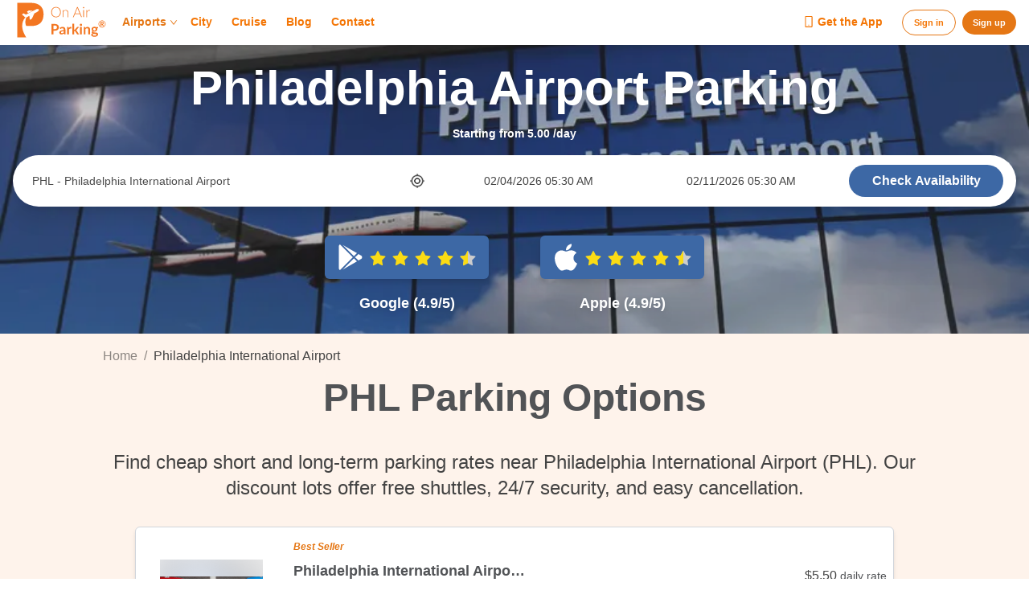

--- FILE ---
content_type: text/html; charset=utf-8
request_url: https://www.onairparking.com/parking/Philadelphia-International-Airport-PHL
body_size: 55216
content:
<!DOCTYPE html><html lang="en"><head><meta charSet="utf-8"/><meta name="viewport" content="width=device-width"/><meta property="og:url"/><meta property="og:type" content="website"/><meta property="og:image" content="https://d1u6k6nu5jeiha.cloudfront.net/images/staticmyapp/oglogo-white.png"/><title>Philadelphia International Airport Parking (PHL) | From $5.50/Day</title><meta property="og:title" content="Philadelphia International Airport Parking (PHL) | From $5.50/Day"/><meta property="og:description" content="Find cheap short and long-term parking rates near Philadelphia International Airport (PHL). Our discount lots offer free shuttles, 24/7 security, and easy cancellation."/><meta name="description" content="Find cheap short and long-term parking rates near Philadelphia International Airport (PHL). Our discount lots offer free shuttles, 24/7 security, and easy cancellation."/><link rel="canonical" href="https://www.onairparking.com/parking/Philadelphia-International-Airport-PHL"/><script type="application/ld+json">{"@context":"https://schema.org","@type":"BreadcrumbList","itemListElement":[{"@type":"ListItem","position":1,"name":"Home","item":"https://www.onairparking.com/"},{"@type":"ListItem","position":2,"name":"Philadelphia International Airport","item":"https://www.onairparking.com/parking/Philadelphia-International-Airport-PHL"}]}</script><meta name="next-head-count" content="11"/><meta name="msvalidate.01" content="70D794CFD1BC46E43E6BC2236189BAD2"/><meta name="facebook-domain-verification" content="anrvg4jxoftygjnx4urey7y89av5zv"/><meta name="p:domain_verify" content="a2a3825993968a246f70b1d9b84ad39e"/><meta name="google-adsense-account" content="ca-pub-7756092919659385"/><link rel="preconnect" href="https://dev.visualwebsiteoptimizer.com"/><link rel="preconnect" href="https://fonts.googleapis.com"/><link rel="preconnect" href="https://fonts.gstatic.com"/><link rel="preconnect" href="https://cdn-cookieyes.com"/><link rel="preconnect" href="https://googletagmanager.com"/><link rel="preconnect" href="https://google-analytics.com"/><link rel="icon" href="https://d1u6k6nu5jeiha.cloudfront.net/images/staticmyapp/favicon.png"/><script type="text/javascript" src="//widget.trustpilot.com/bootstrap/v5/tp.widget.bootstrap.min.js" async=""></script><link rel="preconnect" href="https://fonts.gstatic.com" crossorigin /><script id="vwoCode" data-nscript="beforeInteractive">
window._vwo_code || (function() {
var account_id=791441,
version=2.0,
settings_tolerance=2000,
hide_element='body',
hide_element_style = 'opacity:0 !important;filter:alpha(opacity=0) !important;background:none !important',
/* DO NOT EDIT BELOW THIS LINE */
f=false,w=window,d=document,v=d.querySelector('#vwoCode'),cK='_vwo_'+account_id+'_settings',cc={};try{var c=JSON.parse(localStorage.getItem('_vwo_'+account_id+'_config'));cc=c&&typeof c==='object'?c:{}}catch(e){}var stT=cc.stT==='session'?w.sessionStorage:w.localStorage;code={use_existing_jquery:function(){return typeof use_existing_jquery!=='undefined'?use_existing_jquery:undefined},library_tolerance:function(){return typeof library_tolerance!=='undefined'?library_tolerance:undefined},settings_tolerance:function(){return cc.sT||settings_tolerance},hide_element_style:function(){return'{'+(cc.hES||hide_element_style)+'}'},hide_element:function(){return typeof cc.hE==='string'?cc.hE:hide_element},getVersion:function(){return version},finish:function(){if(!f){f=true;var e=d.getElementById('_vis_opt_path_hides');if(e)e.parentNode.removeChild(e)}},finished:function(){return f},load:function(e){var t=this.getSettings(),n=d.createElement('script'),i=this;if(t){n.textContent=t;d.getElementsByTagName('head')[0].appendChild(n);if(!w.VWO||VWO.caE){stT.removeItem(cK);i.load(e)}}else{n.fetchPriority='high';n.src=e;n.type='text/javascript';n.onerror=function(){w._vwo_code.finish()};d.getElementsByTagName('head')[0].appendChild(n)}},getSettings:function(){try{var e=stT.getItem(cK);if(!e){return}e=JSON.parse(e);if(Date.now()>e.e){stT.removeItem(cK);return}return e.s}catch(e){return}},init:function(){if(d.URL.indexOf('__vwo_disable__')>-1)return;var e=this.settings_tolerance();w._vwo_settings_timer=setTimeout(function(){w._vwo_code.finish();stT.removeItem(cK)},e);var t=d.currentScript,n=d.createElement('style'),i=this.hide_element(),r=t&&!t.async&&i?i+this.hide_element_style():'',c=d.getElementsByTagName('head')[0];n.setAttribute('id','_vis_opt_path_hides');v&&n.setAttribute('nonce',v.nonce);n.setAttribute('type','text/css');if(n.styleSheet)n.styleSheet.cssText=r;else n.appendChild(d.createTextNode(r));c.appendChild(n);this.load('https://dev.visualwebsiteoptimizer.com/j.php?a='+account_id+'&u='+encodeURIComponent(d.URL)+'&vn='+version)}};w._vwo_code=code;code.init();})();(function(){var i=window;function t(){if(i._vwo_code){var e=t.hidingStyle=document.getElementById('_vis_opt_path_hides')||t.hidingStyle;if(!i._vwo_code.finished()&&!_vwo_code.libExecuted&&(!i.VWO||!VWO.dNR)){if(!document.getElementById('_vis_opt_path_hides')){document.getElementsByTagName('head')[0].appendChild(e)}requestAnimationFrame(t)}}}t()})();
    window.messagebkp = []
    window.addEventListener('message', function(e){
      window.messagebkp.push(e?.data)
    });
</script><link rel="preload" href="https://d1u6k6nu5jeiha.cloudfront.net/staticmyapp/albprod/_next/static/css/b0489010ccc6ee91.css" as="style"/><link rel="stylesheet" href="https://d1u6k6nu5jeiha.cloudfront.net/staticmyapp/albprod/_next/static/css/b0489010ccc6ee91.css" data-n-g=""/><link rel="preload" href="https://d1u6k6nu5jeiha.cloudfront.net/staticmyapp/albprod/_next/static/css/9b2dc1accbf183d4.css" as="style"/><link rel="stylesheet" href="https://d1u6k6nu5jeiha.cloudfront.net/staticmyapp/albprod/_next/static/css/9b2dc1accbf183d4.css" data-n-p=""/><link rel="preload" href="https://d1u6k6nu5jeiha.cloudfront.net/staticmyapp/albprod/_next/static/css/66b0c3263e80b738.css" as="style"/><link rel="stylesheet" href="https://d1u6k6nu5jeiha.cloudfront.net/staticmyapp/albprod/_next/static/css/66b0c3263e80b738.css" data-n-p=""/><link rel="preload" href="https://d1u6k6nu5jeiha.cloudfront.net/staticmyapp/albprod/_next/static/css/5d9ec92df96f9b40.css" as="style"/><link rel="stylesheet" href="https://d1u6k6nu5jeiha.cloudfront.net/staticmyapp/albprod/_next/static/css/5d9ec92df96f9b40.css" data-n-p=""/><link rel="preload" href="https://d1u6k6nu5jeiha.cloudfront.net/staticmyapp/albprod/_next/static/css/c67e1f940ef7ccb5.css" as="style"/><link rel="stylesheet" href="https://d1u6k6nu5jeiha.cloudfront.net/staticmyapp/albprod/_next/static/css/c67e1f940ef7ccb5.css" data-n-p=""/><link rel="preload" href="https://d1u6k6nu5jeiha.cloudfront.net/staticmyapp/albprod/_next/static/css/9d4d1835c48dfd3d.css" as="style"/><link rel="stylesheet" href="https://d1u6k6nu5jeiha.cloudfront.net/staticmyapp/albprod/_next/static/css/9d4d1835c48dfd3d.css" data-n-p=""/><link rel="preload" href="https://d1u6k6nu5jeiha.cloudfront.net/staticmyapp/albprod/_next/static/css/7bf949be91dfdb99.css" as="style"/><link rel="stylesheet" href="https://d1u6k6nu5jeiha.cloudfront.net/staticmyapp/albprod/_next/static/css/7bf949be91dfdb99.css"/><link rel="preload" href="https://d1u6k6nu5jeiha.cloudfront.net/staticmyapp/albprod/_next/static/css/3015d094cf03c70d.css" as="style"/><link rel="stylesheet" href="https://d1u6k6nu5jeiha.cloudfront.net/staticmyapp/albprod/_next/static/css/3015d094cf03c70d.css"/><link rel="preload" href="https://d1u6k6nu5jeiha.cloudfront.net/staticmyapp/albprod/_next/static/css/97641fd70a1f64d0.css" as="style"/><link rel="stylesheet" href="https://d1u6k6nu5jeiha.cloudfront.net/staticmyapp/albprod/_next/static/css/97641fd70a1f64d0.css"/><link rel="preload" href="https://d1u6k6nu5jeiha.cloudfront.net/staticmyapp/albprod/_next/static/css/547cf19ad4282b01.css" as="style"/><link rel="stylesheet" href="https://d1u6k6nu5jeiha.cloudfront.net/staticmyapp/albprod/_next/static/css/547cf19ad4282b01.css"/><link rel="preload" href="https://d1u6k6nu5jeiha.cloudfront.net/staticmyapp/albprod/_next/static/css/b6016410bae7bd34.css" as="style"/><link rel="stylesheet" href="https://d1u6k6nu5jeiha.cloudfront.net/staticmyapp/albprod/_next/static/css/b6016410bae7bd34.css"/><link rel="preload" href="https://d1u6k6nu5jeiha.cloudfront.net/staticmyapp/albprod/_next/static/css/a43004498f54cc9c.css" as="style"/><link rel="stylesheet" href="https://d1u6k6nu5jeiha.cloudfront.net/staticmyapp/albprod/_next/static/css/a43004498f54cc9c.css"/><link rel="preload" href="https://d1u6k6nu5jeiha.cloudfront.net/staticmyapp/albprod/_next/static/css/ce4ec02a5db06aef.css" as="style"/><link rel="stylesheet" href="https://d1u6k6nu5jeiha.cloudfront.net/staticmyapp/albprod/_next/static/css/ce4ec02a5db06aef.css"/><link rel="preload" href="https://d1u6k6nu5jeiha.cloudfront.net/staticmyapp/albprod/_next/static/css/1126a9e06af9d18e.css" as="style"/><link rel="stylesheet" href="https://d1u6k6nu5jeiha.cloudfront.net/staticmyapp/albprod/_next/static/css/1126a9e06af9d18e.css"/><noscript data-n-css=""></noscript><script defer="" nomodule="" src="https://d1u6k6nu5jeiha.cloudfront.net/staticmyapp/albprod/_next/static/chunks/polyfills-42372ed130431b0a.js"></script><script src="https://accounts.google.com/gsi/client" defer="" data-nscript="beforeInteractive"></script><script defer="" src="https://d1u6k6nu5jeiha.cloudfront.net/staticmyapp/albprod/_next/static/chunks/3715-095a4eab5eedab2f.js"></script><script defer="" src="https://d1u6k6nu5jeiha.cloudfront.net/staticmyapp/albprod/_next/static/chunks/1988-37aa62aea061d7dd.js"></script><script defer="" src="https://d1u6k6nu5jeiha.cloudfront.net/staticmyapp/albprod/_next/static/chunks/9458.cdc1a3d90259214a.js"></script><script defer="" src="https://d1u6k6nu5jeiha.cloudfront.net/staticmyapp/albprod/_next/static/chunks/7058.cc3013efc8801fea.js"></script><script src="https://d1u6k6nu5jeiha.cloudfront.net/staticmyapp/albprod/_next/static/chunks/webpack-38be3dfc67ba5f8e.js" defer=""></script><script src="https://d1u6k6nu5jeiha.cloudfront.net/staticmyapp/albprod/_next/static/chunks/framework-c6ee5607585ef091.js" defer=""></script><script src="https://d1u6k6nu5jeiha.cloudfront.net/staticmyapp/albprod/_next/static/chunks/main-532ef1012c825252.js" defer=""></script><script src="https://d1u6k6nu5jeiha.cloudfront.net/staticmyapp/albprod/_next/static/chunks/pages/_app-e94edfca1b74d4a4.js" defer=""></script><script src="https://d1u6k6nu5jeiha.cloudfront.net/staticmyapp/albprod/_next/static/chunks/7d0bf13e-785188fbbf033d92.js" defer=""></script><script src="https://d1u6k6nu5jeiha.cloudfront.net/staticmyapp/albprod/_next/static/chunks/cb1608f2-a55cf24703d17c01.js" defer=""></script><script src="https://d1u6k6nu5jeiha.cloudfront.net/staticmyapp/albprod/_next/static/chunks/a9a7754c-613a2b0c76cd0e9b.js" defer=""></script><script src="https://d1u6k6nu5jeiha.cloudfront.net/staticmyapp/albprod/_next/static/chunks/2110-dda287d1484e6054.js" defer=""></script><script src="https://d1u6k6nu5jeiha.cloudfront.net/staticmyapp/albprod/_next/static/chunks/9431-ccec3fbab6f97d5d.js" defer=""></script><script src="https://d1u6k6nu5jeiha.cloudfront.net/staticmyapp/albprod/_next/static/chunks/4015-48e08821a228c5d1.js" defer=""></script><script src="https://d1u6k6nu5jeiha.cloudfront.net/staticmyapp/albprod/_next/static/chunks/4347-5305806dc50e724a.js" defer=""></script><script src="https://d1u6k6nu5jeiha.cloudfront.net/staticmyapp/albprod/_next/static/chunks/1562-fb035a9bce7d0fd3.js" defer=""></script><script src="https://d1u6k6nu5jeiha.cloudfront.net/staticmyapp/albprod/_next/static/chunks/5628-b132640e766de402.js" defer=""></script><script src="https://d1u6k6nu5jeiha.cloudfront.net/staticmyapp/albprod/_next/static/chunks/9227-5fed4272074308d4.js" defer=""></script><script src="https://d1u6k6nu5jeiha.cloudfront.net/staticmyapp/albprod/_next/static/chunks/3520-da727bc3d5389883.js" defer=""></script><script src="https://d1u6k6nu5jeiha.cloudfront.net/staticmyapp/albprod/_next/static/chunks/2814-6f63b5dd03412efa.js" defer=""></script><script src="https://d1u6k6nu5jeiha.cloudfront.net/staticmyapp/albprod/_next/static/chunks/9285-db62ec07356f23e9.js" defer=""></script><script src="https://d1u6k6nu5jeiha.cloudfront.net/staticmyapp/albprod/_next/static/chunks/1059-e9f11932efe13b84.js" defer=""></script><script src="https://d1u6k6nu5jeiha.cloudfront.net/staticmyapp/albprod/_next/static/chunks/4617-e0befab580a78dda.js" defer=""></script><script src="https://d1u6k6nu5jeiha.cloudfront.net/staticmyapp/albprod/_next/static/chunks/8797-4a7acf9a8aae5c1c.js" defer=""></script><script src="https://d1u6k6nu5jeiha.cloudfront.net/staticmyapp/albprod/_next/static/chunks/6949-8cc58ade96c111ec.js" defer=""></script><script src="https://d1u6k6nu5jeiha.cloudfront.net/staticmyapp/albprod/_next/static/chunks/6380-360de777a69baa2e.js" defer=""></script><script src="https://d1u6k6nu5jeiha.cloudfront.net/staticmyapp/albprod/_next/static/chunks/5290-767c9d0e706d7b92.js" defer=""></script><script src="https://d1u6k6nu5jeiha.cloudfront.net/staticmyapp/albprod/_next/static/chunks/8332-6eda87e0ef24eb44.js" defer=""></script><script src="https://d1u6k6nu5jeiha.cloudfront.net/staticmyapp/albprod/_next/static/chunks/7150-dfc8d1ac561b1d5a.js" defer=""></script><script src="https://d1u6k6nu5jeiha.cloudfront.net/staticmyapp/albprod/_next/static/chunks/4202-06dfafef6b2d54e6.js" defer=""></script><script src="https://d1u6k6nu5jeiha.cloudfront.net/staticmyapp/albprod/_next/static/chunks/2835-e3f2eec328370162.js" defer=""></script><script src="https://d1u6k6nu5jeiha.cloudfront.net/staticmyapp/albprod/_next/static/chunks/5163-2fdd2134c6fdedb0.js" defer=""></script><script src="https://d1u6k6nu5jeiha.cloudfront.net/staticmyapp/albprod/_next/static/chunks/1620-8129ffb9a0973520.js" defer=""></script><script src="https://d1u6k6nu5jeiha.cloudfront.net/staticmyapp/albprod/_next/static/chunks/pages/parking/%5Bslug%5D-a9eee06bb5b53a7c.js" defer=""></script><script src="https://d1u6k6nu5jeiha.cloudfront.net/staticmyapp/albprod/_next/static/_GTDajOva3SK2ziSXiwHK/_buildManifest.js" defer=""></script><script src="https://d1u6k6nu5jeiha.cloudfront.net/staticmyapp/albprod/_next/static/_GTDajOva3SK2ziSXiwHK/_ssgManifest.js" defer=""></script><style data-href="https://fonts.googleapis.com/css2?family=Roboto:wght@100;300;400;500;700&display=optional">@font-face{font-family:'Roboto';font-style:normal;font-weight:100;font-stretch:normal;font-display:optional;src:url(https://fonts.gstatic.com/l/font?kit=KFOMCnqEu92Fr1ME7kSn66aGLdTylUAMQXC89YmC2DPNWubEbGmQ&skey=a0a0114a1dcab3ac&v=v50) format('woff')}@font-face{font-family:'Roboto';font-style:normal;font-weight:300;font-stretch:normal;font-display:optional;src:url(https://fonts.gstatic.com/l/font?kit=KFOMCnqEu92Fr1ME7kSn66aGLdTylUAMQXC89YmC2DPNWuaabWmQ&skey=a0a0114a1dcab3ac&v=v50) format('woff')}@font-face{font-family:'Roboto';font-style:normal;font-weight:400;font-stretch:normal;font-display:optional;src:url(https://fonts.gstatic.com/l/font?kit=KFOMCnqEu92Fr1ME7kSn66aGLdTylUAMQXC89YmC2DPNWubEbWmQ&skey=a0a0114a1dcab3ac&v=v50) format('woff')}@font-face{font-family:'Roboto';font-style:normal;font-weight:500;font-stretch:normal;font-display:optional;src:url(https://fonts.gstatic.com/l/font?kit=KFOMCnqEu92Fr1ME7kSn66aGLdTylUAMQXC89YmC2DPNWub2bWmQ&skey=a0a0114a1dcab3ac&v=v50) format('woff')}@font-face{font-family:'Roboto';font-style:normal;font-weight:700;font-stretch:normal;font-display:optional;src:url(https://fonts.gstatic.com/l/font?kit=KFOMCnqEu92Fr1ME7kSn66aGLdTylUAMQXC89YmC2DPNWuYjammQ&skey=a0a0114a1dcab3ac&v=v50) format('woff')}@font-face{font-family:'Roboto';font-style:normal;font-weight:100;font-stretch:100%;font-display:optional;src:url(https://fonts.gstatic.com/s/roboto/v50/KFO7CnqEu92Fr1ME7kSn66aGLdTylUAMa3GUBHMdazTgWw.woff2) format('woff2');unicode-range:U+0460-052F,U+1C80-1C8A,U+20B4,U+2DE0-2DFF,U+A640-A69F,U+FE2E-FE2F}@font-face{font-family:'Roboto';font-style:normal;font-weight:100;font-stretch:100%;font-display:optional;src:url(https://fonts.gstatic.com/s/roboto/v50/KFO7CnqEu92Fr1ME7kSn66aGLdTylUAMa3iUBHMdazTgWw.woff2) format('woff2');unicode-range:U+0301,U+0400-045F,U+0490-0491,U+04B0-04B1,U+2116}@font-face{font-family:'Roboto';font-style:normal;font-weight:100;font-stretch:100%;font-display:optional;src:url(https://fonts.gstatic.com/s/roboto/v50/KFO7CnqEu92Fr1ME7kSn66aGLdTylUAMa3CUBHMdazTgWw.woff2) format('woff2');unicode-range:U+1F00-1FFF}@font-face{font-family:'Roboto';font-style:normal;font-weight:100;font-stretch:100%;font-display:optional;src:url(https://fonts.gstatic.com/s/roboto/v50/KFO7CnqEu92Fr1ME7kSn66aGLdTylUAMa3-UBHMdazTgWw.woff2) format('woff2');unicode-range:U+0370-0377,U+037A-037F,U+0384-038A,U+038C,U+038E-03A1,U+03A3-03FF}@font-face{font-family:'Roboto';font-style:normal;font-weight:100;font-stretch:100%;font-display:optional;src:url(https://fonts.gstatic.com/s/roboto/v50/KFO7CnqEu92Fr1ME7kSn66aGLdTylUAMawCUBHMdazTgWw.woff2) format('woff2');unicode-range:U+0302-0303,U+0305,U+0307-0308,U+0310,U+0312,U+0315,U+031A,U+0326-0327,U+032C,U+032F-0330,U+0332-0333,U+0338,U+033A,U+0346,U+034D,U+0391-03A1,U+03A3-03A9,U+03B1-03C9,U+03D1,U+03D5-03D6,U+03F0-03F1,U+03F4-03F5,U+2016-2017,U+2034-2038,U+203C,U+2040,U+2043,U+2047,U+2050,U+2057,U+205F,U+2070-2071,U+2074-208E,U+2090-209C,U+20D0-20DC,U+20E1,U+20E5-20EF,U+2100-2112,U+2114-2115,U+2117-2121,U+2123-214F,U+2190,U+2192,U+2194-21AE,U+21B0-21E5,U+21F1-21F2,U+21F4-2211,U+2213-2214,U+2216-22FF,U+2308-230B,U+2310,U+2319,U+231C-2321,U+2336-237A,U+237C,U+2395,U+239B-23B7,U+23D0,U+23DC-23E1,U+2474-2475,U+25AF,U+25B3,U+25B7,U+25BD,U+25C1,U+25CA,U+25CC,U+25FB,U+266D-266F,U+27C0-27FF,U+2900-2AFF,U+2B0E-2B11,U+2B30-2B4C,U+2BFE,U+3030,U+FF5B,U+FF5D,U+1D400-1D7FF,U+1EE00-1EEFF}@font-face{font-family:'Roboto';font-style:normal;font-weight:100;font-stretch:100%;font-display:optional;src:url(https://fonts.gstatic.com/s/roboto/v50/KFO7CnqEu92Fr1ME7kSn66aGLdTylUAMaxKUBHMdazTgWw.woff2) format('woff2');unicode-range:U+0001-000C,U+000E-001F,U+007F-009F,U+20DD-20E0,U+20E2-20E4,U+2150-218F,U+2190,U+2192,U+2194-2199,U+21AF,U+21E6-21F0,U+21F3,U+2218-2219,U+2299,U+22C4-22C6,U+2300-243F,U+2440-244A,U+2460-24FF,U+25A0-27BF,U+2800-28FF,U+2921-2922,U+2981,U+29BF,U+29EB,U+2B00-2BFF,U+4DC0-4DFF,U+FFF9-FFFB,U+10140-1018E,U+10190-1019C,U+101A0,U+101D0-101FD,U+102E0-102FB,U+10E60-10E7E,U+1D2C0-1D2D3,U+1D2E0-1D37F,U+1F000-1F0FF,U+1F100-1F1AD,U+1F1E6-1F1FF,U+1F30D-1F30F,U+1F315,U+1F31C,U+1F31E,U+1F320-1F32C,U+1F336,U+1F378,U+1F37D,U+1F382,U+1F393-1F39F,U+1F3A7-1F3A8,U+1F3AC-1F3AF,U+1F3C2,U+1F3C4-1F3C6,U+1F3CA-1F3CE,U+1F3D4-1F3E0,U+1F3ED,U+1F3F1-1F3F3,U+1F3F5-1F3F7,U+1F408,U+1F415,U+1F41F,U+1F426,U+1F43F,U+1F441-1F442,U+1F444,U+1F446-1F449,U+1F44C-1F44E,U+1F453,U+1F46A,U+1F47D,U+1F4A3,U+1F4B0,U+1F4B3,U+1F4B9,U+1F4BB,U+1F4BF,U+1F4C8-1F4CB,U+1F4D6,U+1F4DA,U+1F4DF,U+1F4E3-1F4E6,U+1F4EA-1F4ED,U+1F4F7,U+1F4F9-1F4FB,U+1F4FD-1F4FE,U+1F503,U+1F507-1F50B,U+1F50D,U+1F512-1F513,U+1F53E-1F54A,U+1F54F-1F5FA,U+1F610,U+1F650-1F67F,U+1F687,U+1F68D,U+1F691,U+1F694,U+1F698,U+1F6AD,U+1F6B2,U+1F6B9-1F6BA,U+1F6BC,U+1F6C6-1F6CF,U+1F6D3-1F6D7,U+1F6E0-1F6EA,U+1F6F0-1F6F3,U+1F6F7-1F6FC,U+1F700-1F7FF,U+1F800-1F80B,U+1F810-1F847,U+1F850-1F859,U+1F860-1F887,U+1F890-1F8AD,U+1F8B0-1F8BB,U+1F8C0-1F8C1,U+1F900-1F90B,U+1F93B,U+1F946,U+1F984,U+1F996,U+1F9E9,U+1FA00-1FA6F,U+1FA70-1FA7C,U+1FA80-1FA89,U+1FA8F-1FAC6,U+1FACE-1FADC,U+1FADF-1FAE9,U+1FAF0-1FAF8,U+1FB00-1FBFF}@font-face{font-family:'Roboto';font-style:normal;font-weight:100;font-stretch:100%;font-display:optional;src:url(https://fonts.gstatic.com/s/roboto/v50/KFO7CnqEu92Fr1ME7kSn66aGLdTylUAMa3OUBHMdazTgWw.woff2) format('woff2');unicode-range:U+0102-0103,U+0110-0111,U+0128-0129,U+0168-0169,U+01A0-01A1,U+01AF-01B0,U+0300-0301,U+0303-0304,U+0308-0309,U+0323,U+0329,U+1EA0-1EF9,U+20AB}@font-face{font-family:'Roboto';font-style:normal;font-weight:100;font-stretch:100%;font-display:optional;src:url(https://fonts.gstatic.com/s/roboto/v50/KFO7CnqEu92Fr1ME7kSn66aGLdTylUAMa3KUBHMdazTgWw.woff2) format('woff2');unicode-range:U+0100-02BA,U+02BD-02C5,U+02C7-02CC,U+02CE-02D7,U+02DD-02FF,U+0304,U+0308,U+0329,U+1D00-1DBF,U+1E00-1E9F,U+1EF2-1EFF,U+2020,U+20A0-20AB,U+20AD-20C0,U+2113,U+2C60-2C7F,U+A720-A7FF}@font-face{font-family:'Roboto';font-style:normal;font-weight:100;font-stretch:100%;font-display:optional;src:url(https://fonts.gstatic.com/s/roboto/v50/KFO7CnqEu92Fr1ME7kSn66aGLdTylUAMa3yUBHMdazQ.woff2) format('woff2');unicode-range:U+0000-00FF,U+0131,U+0152-0153,U+02BB-02BC,U+02C6,U+02DA,U+02DC,U+0304,U+0308,U+0329,U+2000-206F,U+20AC,U+2122,U+2191,U+2193,U+2212,U+2215,U+FEFF,U+FFFD}@font-face{font-family:'Roboto';font-style:normal;font-weight:300;font-stretch:100%;font-display:optional;src:url(https://fonts.gstatic.com/s/roboto/v50/KFO7CnqEu92Fr1ME7kSn66aGLdTylUAMa3GUBHMdazTgWw.woff2) format('woff2');unicode-range:U+0460-052F,U+1C80-1C8A,U+20B4,U+2DE0-2DFF,U+A640-A69F,U+FE2E-FE2F}@font-face{font-family:'Roboto';font-style:normal;font-weight:300;font-stretch:100%;font-display:optional;src:url(https://fonts.gstatic.com/s/roboto/v50/KFO7CnqEu92Fr1ME7kSn66aGLdTylUAMa3iUBHMdazTgWw.woff2) format('woff2');unicode-range:U+0301,U+0400-045F,U+0490-0491,U+04B0-04B1,U+2116}@font-face{font-family:'Roboto';font-style:normal;font-weight:300;font-stretch:100%;font-display:optional;src:url(https://fonts.gstatic.com/s/roboto/v50/KFO7CnqEu92Fr1ME7kSn66aGLdTylUAMa3CUBHMdazTgWw.woff2) format('woff2');unicode-range:U+1F00-1FFF}@font-face{font-family:'Roboto';font-style:normal;font-weight:300;font-stretch:100%;font-display:optional;src:url(https://fonts.gstatic.com/s/roboto/v50/KFO7CnqEu92Fr1ME7kSn66aGLdTylUAMa3-UBHMdazTgWw.woff2) format('woff2');unicode-range:U+0370-0377,U+037A-037F,U+0384-038A,U+038C,U+038E-03A1,U+03A3-03FF}@font-face{font-family:'Roboto';font-style:normal;font-weight:300;font-stretch:100%;font-display:optional;src:url(https://fonts.gstatic.com/s/roboto/v50/KFO7CnqEu92Fr1ME7kSn66aGLdTylUAMawCUBHMdazTgWw.woff2) format('woff2');unicode-range:U+0302-0303,U+0305,U+0307-0308,U+0310,U+0312,U+0315,U+031A,U+0326-0327,U+032C,U+032F-0330,U+0332-0333,U+0338,U+033A,U+0346,U+034D,U+0391-03A1,U+03A3-03A9,U+03B1-03C9,U+03D1,U+03D5-03D6,U+03F0-03F1,U+03F4-03F5,U+2016-2017,U+2034-2038,U+203C,U+2040,U+2043,U+2047,U+2050,U+2057,U+205F,U+2070-2071,U+2074-208E,U+2090-209C,U+20D0-20DC,U+20E1,U+20E5-20EF,U+2100-2112,U+2114-2115,U+2117-2121,U+2123-214F,U+2190,U+2192,U+2194-21AE,U+21B0-21E5,U+21F1-21F2,U+21F4-2211,U+2213-2214,U+2216-22FF,U+2308-230B,U+2310,U+2319,U+231C-2321,U+2336-237A,U+237C,U+2395,U+239B-23B7,U+23D0,U+23DC-23E1,U+2474-2475,U+25AF,U+25B3,U+25B7,U+25BD,U+25C1,U+25CA,U+25CC,U+25FB,U+266D-266F,U+27C0-27FF,U+2900-2AFF,U+2B0E-2B11,U+2B30-2B4C,U+2BFE,U+3030,U+FF5B,U+FF5D,U+1D400-1D7FF,U+1EE00-1EEFF}@font-face{font-family:'Roboto';font-style:normal;font-weight:300;font-stretch:100%;font-display:optional;src:url(https://fonts.gstatic.com/s/roboto/v50/KFO7CnqEu92Fr1ME7kSn66aGLdTylUAMaxKUBHMdazTgWw.woff2) format('woff2');unicode-range:U+0001-000C,U+000E-001F,U+007F-009F,U+20DD-20E0,U+20E2-20E4,U+2150-218F,U+2190,U+2192,U+2194-2199,U+21AF,U+21E6-21F0,U+21F3,U+2218-2219,U+2299,U+22C4-22C6,U+2300-243F,U+2440-244A,U+2460-24FF,U+25A0-27BF,U+2800-28FF,U+2921-2922,U+2981,U+29BF,U+29EB,U+2B00-2BFF,U+4DC0-4DFF,U+FFF9-FFFB,U+10140-1018E,U+10190-1019C,U+101A0,U+101D0-101FD,U+102E0-102FB,U+10E60-10E7E,U+1D2C0-1D2D3,U+1D2E0-1D37F,U+1F000-1F0FF,U+1F100-1F1AD,U+1F1E6-1F1FF,U+1F30D-1F30F,U+1F315,U+1F31C,U+1F31E,U+1F320-1F32C,U+1F336,U+1F378,U+1F37D,U+1F382,U+1F393-1F39F,U+1F3A7-1F3A8,U+1F3AC-1F3AF,U+1F3C2,U+1F3C4-1F3C6,U+1F3CA-1F3CE,U+1F3D4-1F3E0,U+1F3ED,U+1F3F1-1F3F3,U+1F3F5-1F3F7,U+1F408,U+1F415,U+1F41F,U+1F426,U+1F43F,U+1F441-1F442,U+1F444,U+1F446-1F449,U+1F44C-1F44E,U+1F453,U+1F46A,U+1F47D,U+1F4A3,U+1F4B0,U+1F4B3,U+1F4B9,U+1F4BB,U+1F4BF,U+1F4C8-1F4CB,U+1F4D6,U+1F4DA,U+1F4DF,U+1F4E3-1F4E6,U+1F4EA-1F4ED,U+1F4F7,U+1F4F9-1F4FB,U+1F4FD-1F4FE,U+1F503,U+1F507-1F50B,U+1F50D,U+1F512-1F513,U+1F53E-1F54A,U+1F54F-1F5FA,U+1F610,U+1F650-1F67F,U+1F687,U+1F68D,U+1F691,U+1F694,U+1F698,U+1F6AD,U+1F6B2,U+1F6B9-1F6BA,U+1F6BC,U+1F6C6-1F6CF,U+1F6D3-1F6D7,U+1F6E0-1F6EA,U+1F6F0-1F6F3,U+1F6F7-1F6FC,U+1F700-1F7FF,U+1F800-1F80B,U+1F810-1F847,U+1F850-1F859,U+1F860-1F887,U+1F890-1F8AD,U+1F8B0-1F8BB,U+1F8C0-1F8C1,U+1F900-1F90B,U+1F93B,U+1F946,U+1F984,U+1F996,U+1F9E9,U+1FA00-1FA6F,U+1FA70-1FA7C,U+1FA80-1FA89,U+1FA8F-1FAC6,U+1FACE-1FADC,U+1FADF-1FAE9,U+1FAF0-1FAF8,U+1FB00-1FBFF}@font-face{font-family:'Roboto';font-style:normal;font-weight:300;font-stretch:100%;font-display:optional;src:url(https://fonts.gstatic.com/s/roboto/v50/KFO7CnqEu92Fr1ME7kSn66aGLdTylUAMa3OUBHMdazTgWw.woff2) format('woff2');unicode-range:U+0102-0103,U+0110-0111,U+0128-0129,U+0168-0169,U+01A0-01A1,U+01AF-01B0,U+0300-0301,U+0303-0304,U+0308-0309,U+0323,U+0329,U+1EA0-1EF9,U+20AB}@font-face{font-family:'Roboto';font-style:normal;font-weight:300;font-stretch:100%;font-display:optional;src:url(https://fonts.gstatic.com/s/roboto/v50/KFO7CnqEu92Fr1ME7kSn66aGLdTylUAMa3KUBHMdazTgWw.woff2) format('woff2');unicode-range:U+0100-02BA,U+02BD-02C5,U+02C7-02CC,U+02CE-02D7,U+02DD-02FF,U+0304,U+0308,U+0329,U+1D00-1DBF,U+1E00-1E9F,U+1EF2-1EFF,U+2020,U+20A0-20AB,U+20AD-20C0,U+2113,U+2C60-2C7F,U+A720-A7FF}@font-face{font-family:'Roboto';font-style:normal;font-weight:300;font-stretch:100%;font-display:optional;src:url(https://fonts.gstatic.com/s/roboto/v50/KFO7CnqEu92Fr1ME7kSn66aGLdTylUAMa3yUBHMdazQ.woff2) format('woff2');unicode-range:U+0000-00FF,U+0131,U+0152-0153,U+02BB-02BC,U+02C6,U+02DA,U+02DC,U+0304,U+0308,U+0329,U+2000-206F,U+20AC,U+2122,U+2191,U+2193,U+2212,U+2215,U+FEFF,U+FFFD}@font-face{font-family:'Roboto';font-style:normal;font-weight:400;font-stretch:100%;font-display:optional;src:url(https://fonts.gstatic.com/s/roboto/v50/KFO7CnqEu92Fr1ME7kSn66aGLdTylUAMa3GUBHMdazTgWw.woff2) format('woff2');unicode-range:U+0460-052F,U+1C80-1C8A,U+20B4,U+2DE0-2DFF,U+A640-A69F,U+FE2E-FE2F}@font-face{font-family:'Roboto';font-style:normal;font-weight:400;font-stretch:100%;font-display:optional;src:url(https://fonts.gstatic.com/s/roboto/v50/KFO7CnqEu92Fr1ME7kSn66aGLdTylUAMa3iUBHMdazTgWw.woff2) format('woff2');unicode-range:U+0301,U+0400-045F,U+0490-0491,U+04B0-04B1,U+2116}@font-face{font-family:'Roboto';font-style:normal;font-weight:400;font-stretch:100%;font-display:optional;src:url(https://fonts.gstatic.com/s/roboto/v50/KFO7CnqEu92Fr1ME7kSn66aGLdTylUAMa3CUBHMdazTgWw.woff2) format('woff2');unicode-range:U+1F00-1FFF}@font-face{font-family:'Roboto';font-style:normal;font-weight:400;font-stretch:100%;font-display:optional;src:url(https://fonts.gstatic.com/s/roboto/v50/KFO7CnqEu92Fr1ME7kSn66aGLdTylUAMa3-UBHMdazTgWw.woff2) format('woff2');unicode-range:U+0370-0377,U+037A-037F,U+0384-038A,U+038C,U+038E-03A1,U+03A3-03FF}@font-face{font-family:'Roboto';font-style:normal;font-weight:400;font-stretch:100%;font-display:optional;src:url(https://fonts.gstatic.com/s/roboto/v50/KFO7CnqEu92Fr1ME7kSn66aGLdTylUAMawCUBHMdazTgWw.woff2) format('woff2');unicode-range:U+0302-0303,U+0305,U+0307-0308,U+0310,U+0312,U+0315,U+031A,U+0326-0327,U+032C,U+032F-0330,U+0332-0333,U+0338,U+033A,U+0346,U+034D,U+0391-03A1,U+03A3-03A9,U+03B1-03C9,U+03D1,U+03D5-03D6,U+03F0-03F1,U+03F4-03F5,U+2016-2017,U+2034-2038,U+203C,U+2040,U+2043,U+2047,U+2050,U+2057,U+205F,U+2070-2071,U+2074-208E,U+2090-209C,U+20D0-20DC,U+20E1,U+20E5-20EF,U+2100-2112,U+2114-2115,U+2117-2121,U+2123-214F,U+2190,U+2192,U+2194-21AE,U+21B0-21E5,U+21F1-21F2,U+21F4-2211,U+2213-2214,U+2216-22FF,U+2308-230B,U+2310,U+2319,U+231C-2321,U+2336-237A,U+237C,U+2395,U+239B-23B7,U+23D0,U+23DC-23E1,U+2474-2475,U+25AF,U+25B3,U+25B7,U+25BD,U+25C1,U+25CA,U+25CC,U+25FB,U+266D-266F,U+27C0-27FF,U+2900-2AFF,U+2B0E-2B11,U+2B30-2B4C,U+2BFE,U+3030,U+FF5B,U+FF5D,U+1D400-1D7FF,U+1EE00-1EEFF}@font-face{font-family:'Roboto';font-style:normal;font-weight:400;font-stretch:100%;font-display:optional;src:url(https://fonts.gstatic.com/s/roboto/v50/KFO7CnqEu92Fr1ME7kSn66aGLdTylUAMaxKUBHMdazTgWw.woff2) format('woff2');unicode-range:U+0001-000C,U+000E-001F,U+007F-009F,U+20DD-20E0,U+20E2-20E4,U+2150-218F,U+2190,U+2192,U+2194-2199,U+21AF,U+21E6-21F0,U+21F3,U+2218-2219,U+2299,U+22C4-22C6,U+2300-243F,U+2440-244A,U+2460-24FF,U+25A0-27BF,U+2800-28FF,U+2921-2922,U+2981,U+29BF,U+29EB,U+2B00-2BFF,U+4DC0-4DFF,U+FFF9-FFFB,U+10140-1018E,U+10190-1019C,U+101A0,U+101D0-101FD,U+102E0-102FB,U+10E60-10E7E,U+1D2C0-1D2D3,U+1D2E0-1D37F,U+1F000-1F0FF,U+1F100-1F1AD,U+1F1E6-1F1FF,U+1F30D-1F30F,U+1F315,U+1F31C,U+1F31E,U+1F320-1F32C,U+1F336,U+1F378,U+1F37D,U+1F382,U+1F393-1F39F,U+1F3A7-1F3A8,U+1F3AC-1F3AF,U+1F3C2,U+1F3C4-1F3C6,U+1F3CA-1F3CE,U+1F3D4-1F3E0,U+1F3ED,U+1F3F1-1F3F3,U+1F3F5-1F3F7,U+1F408,U+1F415,U+1F41F,U+1F426,U+1F43F,U+1F441-1F442,U+1F444,U+1F446-1F449,U+1F44C-1F44E,U+1F453,U+1F46A,U+1F47D,U+1F4A3,U+1F4B0,U+1F4B3,U+1F4B9,U+1F4BB,U+1F4BF,U+1F4C8-1F4CB,U+1F4D6,U+1F4DA,U+1F4DF,U+1F4E3-1F4E6,U+1F4EA-1F4ED,U+1F4F7,U+1F4F9-1F4FB,U+1F4FD-1F4FE,U+1F503,U+1F507-1F50B,U+1F50D,U+1F512-1F513,U+1F53E-1F54A,U+1F54F-1F5FA,U+1F610,U+1F650-1F67F,U+1F687,U+1F68D,U+1F691,U+1F694,U+1F698,U+1F6AD,U+1F6B2,U+1F6B9-1F6BA,U+1F6BC,U+1F6C6-1F6CF,U+1F6D3-1F6D7,U+1F6E0-1F6EA,U+1F6F0-1F6F3,U+1F6F7-1F6FC,U+1F700-1F7FF,U+1F800-1F80B,U+1F810-1F847,U+1F850-1F859,U+1F860-1F887,U+1F890-1F8AD,U+1F8B0-1F8BB,U+1F8C0-1F8C1,U+1F900-1F90B,U+1F93B,U+1F946,U+1F984,U+1F996,U+1F9E9,U+1FA00-1FA6F,U+1FA70-1FA7C,U+1FA80-1FA89,U+1FA8F-1FAC6,U+1FACE-1FADC,U+1FADF-1FAE9,U+1FAF0-1FAF8,U+1FB00-1FBFF}@font-face{font-family:'Roboto';font-style:normal;font-weight:400;font-stretch:100%;font-display:optional;src:url(https://fonts.gstatic.com/s/roboto/v50/KFO7CnqEu92Fr1ME7kSn66aGLdTylUAMa3OUBHMdazTgWw.woff2) format('woff2');unicode-range:U+0102-0103,U+0110-0111,U+0128-0129,U+0168-0169,U+01A0-01A1,U+01AF-01B0,U+0300-0301,U+0303-0304,U+0308-0309,U+0323,U+0329,U+1EA0-1EF9,U+20AB}@font-face{font-family:'Roboto';font-style:normal;font-weight:400;font-stretch:100%;font-display:optional;src:url(https://fonts.gstatic.com/s/roboto/v50/KFO7CnqEu92Fr1ME7kSn66aGLdTylUAMa3KUBHMdazTgWw.woff2) format('woff2');unicode-range:U+0100-02BA,U+02BD-02C5,U+02C7-02CC,U+02CE-02D7,U+02DD-02FF,U+0304,U+0308,U+0329,U+1D00-1DBF,U+1E00-1E9F,U+1EF2-1EFF,U+2020,U+20A0-20AB,U+20AD-20C0,U+2113,U+2C60-2C7F,U+A720-A7FF}@font-face{font-family:'Roboto';font-style:normal;font-weight:400;font-stretch:100%;font-display:optional;src:url(https://fonts.gstatic.com/s/roboto/v50/KFO7CnqEu92Fr1ME7kSn66aGLdTylUAMa3yUBHMdazQ.woff2) format('woff2');unicode-range:U+0000-00FF,U+0131,U+0152-0153,U+02BB-02BC,U+02C6,U+02DA,U+02DC,U+0304,U+0308,U+0329,U+2000-206F,U+20AC,U+2122,U+2191,U+2193,U+2212,U+2215,U+FEFF,U+FFFD}@font-face{font-family:'Roboto';font-style:normal;font-weight:500;font-stretch:100%;font-display:optional;src:url(https://fonts.gstatic.com/s/roboto/v50/KFO7CnqEu92Fr1ME7kSn66aGLdTylUAMa3GUBHMdazTgWw.woff2) format('woff2');unicode-range:U+0460-052F,U+1C80-1C8A,U+20B4,U+2DE0-2DFF,U+A640-A69F,U+FE2E-FE2F}@font-face{font-family:'Roboto';font-style:normal;font-weight:500;font-stretch:100%;font-display:optional;src:url(https://fonts.gstatic.com/s/roboto/v50/KFO7CnqEu92Fr1ME7kSn66aGLdTylUAMa3iUBHMdazTgWw.woff2) format('woff2');unicode-range:U+0301,U+0400-045F,U+0490-0491,U+04B0-04B1,U+2116}@font-face{font-family:'Roboto';font-style:normal;font-weight:500;font-stretch:100%;font-display:optional;src:url(https://fonts.gstatic.com/s/roboto/v50/KFO7CnqEu92Fr1ME7kSn66aGLdTylUAMa3CUBHMdazTgWw.woff2) format('woff2');unicode-range:U+1F00-1FFF}@font-face{font-family:'Roboto';font-style:normal;font-weight:500;font-stretch:100%;font-display:optional;src:url(https://fonts.gstatic.com/s/roboto/v50/KFO7CnqEu92Fr1ME7kSn66aGLdTylUAMa3-UBHMdazTgWw.woff2) format('woff2');unicode-range:U+0370-0377,U+037A-037F,U+0384-038A,U+038C,U+038E-03A1,U+03A3-03FF}@font-face{font-family:'Roboto';font-style:normal;font-weight:500;font-stretch:100%;font-display:optional;src:url(https://fonts.gstatic.com/s/roboto/v50/KFO7CnqEu92Fr1ME7kSn66aGLdTylUAMawCUBHMdazTgWw.woff2) format('woff2');unicode-range:U+0302-0303,U+0305,U+0307-0308,U+0310,U+0312,U+0315,U+031A,U+0326-0327,U+032C,U+032F-0330,U+0332-0333,U+0338,U+033A,U+0346,U+034D,U+0391-03A1,U+03A3-03A9,U+03B1-03C9,U+03D1,U+03D5-03D6,U+03F0-03F1,U+03F4-03F5,U+2016-2017,U+2034-2038,U+203C,U+2040,U+2043,U+2047,U+2050,U+2057,U+205F,U+2070-2071,U+2074-208E,U+2090-209C,U+20D0-20DC,U+20E1,U+20E5-20EF,U+2100-2112,U+2114-2115,U+2117-2121,U+2123-214F,U+2190,U+2192,U+2194-21AE,U+21B0-21E5,U+21F1-21F2,U+21F4-2211,U+2213-2214,U+2216-22FF,U+2308-230B,U+2310,U+2319,U+231C-2321,U+2336-237A,U+237C,U+2395,U+239B-23B7,U+23D0,U+23DC-23E1,U+2474-2475,U+25AF,U+25B3,U+25B7,U+25BD,U+25C1,U+25CA,U+25CC,U+25FB,U+266D-266F,U+27C0-27FF,U+2900-2AFF,U+2B0E-2B11,U+2B30-2B4C,U+2BFE,U+3030,U+FF5B,U+FF5D,U+1D400-1D7FF,U+1EE00-1EEFF}@font-face{font-family:'Roboto';font-style:normal;font-weight:500;font-stretch:100%;font-display:optional;src:url(https://fonts.gstatic.com/s/roboto/v50/KFO7CnqEu92Fr1ME7kSn66aGLdTylUAMaxKUBHMdazTgWw.woff2) format('woff2');unicode-range:U+0001-000C,U+000E-001F,U+007F-009F,U+20DD-20E0,U+20E2-20E4,U+2150-218F,U+2190,U+2192,U+2194-2199,U+21AF,U+21E6-21F0,U+21F3,U+2218-2219,U+2299,U+22C4-22C6,U+2300-243F,U+2440-244A,U+2460-24FF,U+25A0-27BF,U+2800-28FF,U+2921-2922,U+2981,U+29BF,U+29EB,U+2B00-2BFF,U+4DC0-4DFF,U+FFF9-FFFB,U+10140-1018E,U+10190-1019C,U+101A0,U+101D0-101FD,U+102E0-102FB,U+10E60-10E7E,U+1D2C0-1D2D3,U+1D2E0-1D37F,U+1F000-1F0FF,U+1F100-1F1AD,U+1F1E6-1F1FF,U+1F30D-1F30F,U+1F315,U+1F31C,U+1F31E,U+1F320-1F32C,U+1F336,U+1F378,U+1F37D,U+1F382,U+1F393-1F39F,U+1F3A7-1F3A8,U+1F3AC-1F3AF,U+1F3C2,U+1F3C4-1F3C6,U+1F3CA-1F3CE,U+1F3D4-1F3E0,U+1F3ED,U+1F3F1-1F3F3,U+1F3F5-1F3F7,U+1F408,U+1F415,U+1F41F,U+1F426,U+1F43F,U+1F441-1F442,U+1F444,U+1F446-1F449,U+1F44C-1F44E,U+1F453,U+1F46A,U+1F47D,U+1F4A3,U+1F4B0,U+1F4B3,U+1F4B9,U+1F4BB,U+1F4BF,U+1F4C8-1F4CB,U+1F4D6,U+1F4DA,U+1F4DF,U+1F4E3-1F4E6,U+1F4EA-1F4ED,U+1F4F7,U+1F4F9-1F4FB,U+1F4FD-1F4FE,U+1F503,U+1F507-1F50B,U+1F50D,U+1F512-1F513,U+1F53E-1F54A,U+1F54F-1F5FA,U+1F610,U+1F650-1F67F,U+1F687,U+1F68D,U+1F691,U+1F694,U+1F698,U+1F6AD,U+1F6B2,U+1F6B9-1F6BA,U+1F6BC,U+1F6C6-1F6CF,U+1F6D3-1F6D7,U+1F6E0-1F6EA,U+1F6F0-1F6F3,U+1F6F7-1F6FC,U+1F700-1F7FF,U+1F800-1F80B,U+1F810-1F847,U+1F850-1F859,U+1F860-1F887,U+1F890-1F8AD,U+1F8B0-1F8BB,U+1F8C0-1F8C1,U+1F900-1F90B,U+1F93B,U+1F946,U+1F984,U+1F996,U+1F9E9,U+1FA00-1FA6F,U+1FA70-1FA7C,U+1FA80-1FA89,U+1FA8F-1FAC6,U+1FACE-1FADC,U+1FADF-1FAE9,U+1FAF0-1FAF8,U+1FB00-1FBFF}@font-face{font-family:'Roboto';font-style:normal;font-weight:500;font-stretch:100%;font-display:optional;src:url(https://fonts.gstatic.com/s/roboto/v50/KFO7CnqEu92Fr1ME7kSn66aGLdTylUAMa3OUBHMdazTgWw.woff2) format('woff2');unicode-range:U+0102-0103,U+0110-0111,U+0128-0129,U+0168-0169,U+01A0-01A1,U+01AF-01B0,U+0300-0301,U+0303-0304,U+0308-0309,U+0323,U+0329,U+1EA0-1EF9,U+20AB}@font-face{font-family:'Roboto';font-style:normal;font-weight:500;font-stretch:100%;font-display:optional;src:url(https://fonts.gstatic.com/s/roboto/v50/KFO7CnqEu92Fr1ME7kSn66aGLdTylUAMa3KUBHMdazTgWw.woff2) format('woff2');unicode-range:U+0100-02BA,U+02BD-02C5,U+02C7-02CC,U+02CE-02D7,U+02DD-02FF,U+0304,U+0308,U+0329,U+1D00-1DBF,U+1E00-1E9F,U+1EF2-1EFF,U+2020,U+20A0-20AB,U+20AD-20C0,U+2113,U+2C60-2C7F,U+A720-A7FF}@font-face{font-family:'Roboto';font-style:normal;font-weight:500;font-stretch:100%;font-display:optional;src:url(https://fonts.gstatic.com/s/roboto/v50/KFO7CnqEu92Fr1ME7kSn66aGLdTylUAMa3yUBHMdazQ.woff2) format('woff2');unicode-range:U+0000-00FF,U+0131,U+0152-0153,U+02BB-02BC,U+02C6,U+02DA,U+02DC,U+0304,U+0308,U+0329,U+2000-206F,U+20AC,U+2122,U+2191,U+2193,U+2212,U+2215,U+FEFF,U+FFFD}@font-face{font-family:'Roboto';font-style:normal;font-weight:700;font-stretch:100%;font-display:optional;src:url(https://fonts.gstatic.com/s/roboto/v50/KFO7CnqEu92Fr1ME7kSn66aGLdTylUAMa3GUBHMdazTgWw.woff2) format('woff2');unicode-range:U+0460-052F,U+1C80-1C8A,U+20B4,U+2DE0-2DFF,U+A640-A69F,U+FE2E-FE2F}@font-face{font-family:'Roboto';font-style:normal;font-weight:700;font-stretch:100%;font-display:optional;src:url(https://fonts.gstatic.com/s/roboto/v50/KFO7CnqEu92Fr1ME7kSn66aGLdTylUAMa3iUBHMdazTgWw.woff2) format('woff2');unicode-range:U+0301,U+0400-045F,U+0490-0491,U+04B0-04B1,U+2116}@font-face{font-family:'Roboto';font-style:normal;font-weight:700;font-stretch:100%;font-display:optional;src:url(https://fonts.gstatic.com/s/roboto/v50/KFO7CnqEu92Fr1ME7kSn66aGLdTylUAMa3CUBHMdazTgWw.woff2) format('woff2');unicode-range:U+1F00-1FFF}@font-face{font-family:'Roboto';font-style:normal;font-weight:700;font-stretch:100%;font-display:optional;src:url(https://fonts.gstatic.com/s/roboto/v50/KFO7CnqEu92Fr1ME7kSn66aGLdTylUAMa3-UBHMdazTgWw.woff2) format('woff2');unicode-range:U+0370-0377,U+037A-037F,U+0384-038A,U+038C,U+038E-03A1,U+03A3-03FF}@font-face{font-family:'Roboto';font-style:normal;font-weight:700;font-stretch:100%;font-display:optional;src:url(https://fonts.gstatic.com/s/roboto/v50/KFO7CnqEu92Fr1ME7kSn66aGLdTylUAMawCUBHMdazTgWw.woff2) format('woff2');unicode-range:U+0302-0303,U+0305,U+0307-0308,U+0310,U+0312,U+0315,U+031A,U+0326-0327,U+032C,U+032F-0330,U+0332-0333,U+0338,U+033A,U+0346,U+034D,U+0391-03A1,U+03A3-03A9,U+03B1-03C9,U+03D1,U+03D5-03D6,U+03F0-03F1,U+03F4-03F5,U+2016-2017,U+2034-2038,U+203C,U+2040,U+2043,U+2047,U+2050,U+2057,U+205F,U+2070-2071,U+2074-208E,U+2090-209C,U+20D0-20DC,U+20E1,U+20E5-20EF,U+2100-2112,U+2114-2115,U+2117-2121,U+2123-214F,U+2190,U+2192,U+2194-21AE,U+21B0-21E5,U+21F1-21F2,U+21F4-2211,U+2213-2214,U+2216-22FF,U+2308-230B,U+2310,U+2319,U+231C-2321,U+2336-237A,U+237C,U+2395,U+239B-23B7,U+23D0,U+23DC-23E1,U+2474-2475,U+25AF,U+25B3,U+25B7,U+25BD,U+25C1,U+25CA,U+25CC,U+25FB,U+266D-266F,U+27C0-27FF,U+2900-2AFF,U+2B0E-2B11,U+2B30-2B4C,U+2BFE,U+3030,U+FF5B,U+FF5D,U+1D400-1D7FF,U+1EE00-1EEFF}@font-face{font-family:'Roboto';font-style:normal;font-weight:700;font-stretch:100%;font-display:optional;src:url(https://fonts.gstatic.com/s/roboto/v50/KFO7CnqEu92Fr1ME7kSn66aGLdTylUAMaxKUBHMdazTgWw.woff2) format('woff2');unicode-range:U+0001-000C,U+000E-001F,U+007F-009F,U+20DD-20E0,U+20E2-20E4,U+2150-218F,U+2190,U+2192,U+2194-2199,U+21AF,U+21E6-21F0,U+21F3,U+2218-2219,U+2299,U+22C4-22C6,U+2300-243F,U+2440-244A,U+2460-24FF,U+25A0-27BF,U+2800-28FF,U+2921-2922,U+2981,U+29BF,U+29EB,U+2B00-2BFF,U+4DC0-4DFF,U+FFF9-FFFB,U+10140-1018E,U+10190-1019C,U+101A0,U+101D0-101FD,U+102E0-102FB,U+10E60-10E7E,U+1D2C0-1D2D3,U+1D2E0-1D37F,U+1F000-1F0FF,U+1F100-1F1AD,U+1F1E6-1F1FF,U+1F30D-1F30F,U+1F315,U+1F31C,U+1F31E,U+1F320-1F32C,U+1F336,U+1F378,U+1F37D,U+1F382,U+1F393-1F39F,U+1F3A7-1F3A8,U+1F3AC-1F3AF,U+1F3C2,U+1F3C4-1F3C6,U+1F3CA-1F3CE,U+1F3D4-1F3E0,U+1F3ED,U+1F3F1-1F3F3,U+1F3F5-1F3F7,U+1F408,U+1F415,U+1F41F,U+1F426,U+1F43F,U+1F441-1F442,U+1F444,U+1F446-1F449,U+1F44C-1F44E,U+1F453,U+1F46A,U+1F47D,U+1F4A3,U+1F4B0,U+1F4B3,U+1F4B9,U+1F4BB,U+1F4BF,U+1F4C8-1F4CB,U+1F4D6,U+1F4DA,U+1F4DF,U+1F4E3-1F4E6,U+1F4EA-1F4ED,U+1F4F7,U+1F4F9-1F4FB,U+1F4FD-1F4FE,U+1F503,U+1F507-1F50B,U+1F50D,U+1F512-1F513,U+1F53E-1F54A,U+1F54F-1F5FA,U+1F610,U+1F650-1F67F,U+1F687,U+1F68D,U+1F691,U+1F694,U+1F698,U+1F6AD,U+1F6B2,U+1F6B9-1F6BA,U+1F6BC,U+1F6C6-1F6CF,U+1F6D3-1F6D7,U+1F6E0-1F6EA,U+1F6F0-1F6F3,U+1F6F7-1F6FC,U+1F700-1F7FF,U+1F800-1F80B,U+1F810-1F847,U+1F850-1F859,U+1F860-1F887,U+1F890-1F8AD,U+1F8B0-1F8BB,U+1F8C0-1F8C1,U+1F900-1F90B,U+1F93B,U+1F946,U+1F984,U+1F996,U+1F9E9,U+1FA00-1FA6F,U+1FA70-1FA7C,U+1FA80-1FA89,U+1FA8F-1FAC6,U+1FACE-1FADC,U+1FADF-1FAE9,U+1FAF0-1FAF8,U+1FB00-1FBFF}@font-face{font-family:'Roboto';font-style:normal;font-weight:700;font-stretch:100%;font-display:optional;src:url(https://fonts.gstatic.com/s/roboto/v50/KFO7CnqEu92Fr1ME7kSn66aGLdTylUAMa3OUBHMdazTgWw.woff2) format('woff2');unicode-range:U+0102-0103,U+0110-0111,U+0128-0129,U+0168-0169,U+01A0-01A1,U+01AF-01B0,U+0300-0301,U+0303-0304,U+0308-0309,U+0323,U+0329,U+1EA0-1EF9,U+20AB}@font-face{font-family:'Roboto';font-style:normal;font-weight:700;font-stretch:100%;font-display:optional;src:url(https://fonts.gstatic.com/s/roboto/v50/KFO7CnqEu92Fr1ME7kSn66aGLdTylUAMa3KUBHMdazTgWw.woff2) format('woff2');unicode-range:U+0100-02BA,U+02BD-02C5,U+02C7-02CC,U+02CE-02D7,U+02DD-02FF,U+0304,U+0308,U+0329,U+1D00-1DBF,U+1E00-1E9F,U+1EF2-1EFF,U+2020,U+20A0-20AB,U+20AD-20C0,U+2113,U+2C60-2C7F,U+A720-A7FF}@font-face{font-family:'Roboto';font-style:normal;font-weight:700;font-stretch:100%;font-display:optional;src:url(https://fonts.gstatic.com/s/roboto/v50/KFO7CnqEu92Fr1ME7kSn66aGLdTylUAMa3yUBHMdazQ.woff2) format('woff2');unicode-range:U+0000-00FF,U+0131,U+0152-0153,U+02BB-02BC,U+02C6,U+02DA,U+02DC,U+0304,U+0308,U+0329,U+2000-206F,U+20AC,U+2122,U+2191,U+2193,U+2212,U+2215,U+FEFF,U+FFFD}</style></head><body><div id="__next"><section class="ant-layout min-h-screen"><nav class="bg-white z-11 border-b md:border-none"><div class="container mx-auto px-4"><div class="flex items-center justify-between h-14"><div class="flex items-center w-full"><div class="mr-2 flex-shrink-0"><a href="/"><div class="ant-image" style="width:120px;height:60px"><img loading="eager" alt="On Air Parking" class="ant-image-img" style="height:60px" src="https://d1u6k6nu5jeiha.cloudfront.net/images/staticmyapp/logo-registred.svg"/></div></a></div><ul class="flex md:hidden items-baseline justify-center" id="menu-link-2"><li class="border-none font-bold mx-2 text-primary !text-base  cursor-pointer">Airports</li><li><a class="font-bold !text-base mx-2 " href="/city">City</a></li><li><a class="font-bold !text-base  mx-2 " href="/cruise">Cruise</a></li></ul><ul class="hidden md:flex justify-center " id="menu-link-2"><li class="ml-1 xl:ml-2"><a class="ant-dropdown-trigger text-primary font-bold lg:!text-sm !text-xs">Airports <span role="img" aria-label="down" class="anticon anticon-down"><svg viewBox="64 64 896 896" focusable="false" data-icon="down" width="1em" height="1em" fill="currentColor" aria-hidden="true"><path d="M884 256h-75c-5.1 0-9.9 2.5-12.9 6.6L512 654.2 227.9 262.6c-3-4.1-7.8-6.6-12.9-6.6h-75c-6.5 0-10.3 7.4-6.5 12.7l352.6 486.1c12.8 17.6 39 17.6 51.7 0l352.6-486.1c3.9-5.3.1-12.7-6.4-12.7z"></path></svg></span></a></li><li class="ml-1 xl:ml-2"><a class="font-bold xl:!text-sm !text-xs mx-1 xl:mx-2" href="/city">City</a></li><li class="ml-1 xl:ml-2"><a class="font-bold xl:!text-sm !text-xs mx-1 xl:mx-2" href="/cruise">Cruise</a></li><li class="ml-1 xl:ml-2"><a class="font-bold xl:!text-sm !text-xs mx-1 xl:mx-2 " href="/blog">Blog</a></li><li class="ml-1 xl:ml-2"><a class="font-bold xl:!text-sm !text-xs mx-1 xl:mx-2" href="/contact">Contact</a></li></ul><ul class="hidden md:flex ml-auto items-baseline justify-center " id="menu-link-2"><li><a class="font-bold xl:!text-sm !text-xs mr-6" href="/myreservation/getapp"><span role="img" aria-label="mobile" class="anticon anticon-mobile mr-1"><svg viewBox="64 64 896 896" focusable="false" data-icon="mobile" width="1em" height="1em" fill="currentColor" aria-hidden="true"><path d="M744 62H280c-35.3 0-64 28.7-64 64v768c0 35.3 28.7 64 64 64h464c35.3 0 64-28.7 64-64V126c0-35.3-28.7-64-64-64zm-8 824H288V134h448v752zM472 784a40 40 0 1080 0 40 40 0 10-80 0z"></path></svg></span>Get the App</a></li><li></li><li class="!mr-2"><a class="flex bg-white border hover:border-2 border-primary hover:no-underline rounded-full mx-auto  w-[4.2rem] !text-[0.7rem] justify-center items-center sign-in" href="/login">Sign in</a></li><li><a class="flex bg-primary !text-white !hover:text-white hover:hover:opacity-75 hover:no-underline rounded-full   w-[4.2rem]  !text-[0.7rem] justify-center items-center sign-up" href="/signup">Sign up</a></li></ul></div><div class="flex md:hidden absolute rounded-bl-full w-12 h-12 top-0 right-0 mr-2 "><button class="inline-flex items-center justify-center absolute top-4 right-1.5 rounded-full text-primary focus:outline-none "><span class="sr-only">Open main menu</span><svg class="block h-6 w-6" xmlns="http://www.w3.org/2000/svg" fill="none" viewBox="0 0 24 24" stroke="currentColor" aria-hidden="true"><path stroke-linecap="round" stroke-linejoin="round" stroke-width="2" d="M4 6h16M4 12h16M4 18h16"></path></svg><svg class="hidden h-6 w-6" xmlns="http://www.w3.org/2000/svg" fill="none" viewBox="0 0 24 24" stroke="currentColor" aria-hidden="true"><path stroke-linecap="round" stroke-linejoin="round" stroke-width="2" d="M6 18L18 6M6 6l12 12"></path></svg></button></div></div><div class="flex md:hidden relative transition-all ease-out delay-150 h-0 "><div class="w-full h-auto overflow-hidden bg-white z-50 relative top-0 right-0 px-0"><div class="ant-divider ant-divider-horizontal !-mt-1 !mb-1" role="separator"></div><div class="flex md:hidden justify-evenly my-6"><a class="bg-white text-base font-bold text-primary py-2.5 px-12 text-center hover:text-primary rounded-full border border-primary sign-in" href="/login">Sign In</a><a class="bg-primary text-base font-bold text-white py-2.5 px-12 text-center hover:text-primary rounded-full  sign-up" href="/signup">Sign Up</a></div><div class="ant-divider ant-divider-horizontal !-mt-1 !mb-1" role="separator"></div><div class="flex md:hidden justify-evenly my-6"><a class="text-primary text-base font-bold  hover:text-primary" href="/blog">Blog</a></div><div class="ant-divider ant-divider-horizontal !-mt-1 !mb-1" role="separator"></div><div class="flex md:hidden justify-evenly my-6"><a class="text-primary text-base font-bold  hover:text-primary" href="/contact">Contact</a></div><div class="ant-divider ant-divider-horizontal !-mt-1 !mb-1" role="separator"></div></div></div></div><div class="flex flex-col md:hidden mb-2"><div class="ant-divider ant-divider-horizontal !-mt-1 !mb-1" role="separator"></div><div class="flex flex-row justify-center mt-1"><p class="text-xs font-bold italic p-1">Enjoy time and cost savings with our app!</p><a class="bg-primary text-white text-xs font-bold ml-2 rounded-md p-1" href="/myreservation/getapp">Get the App</a></div></div></nav><main class="ant-layout-content site-layout"><div class="relative landing-extra landing-a"><div class="relative"><div><img alt="Airport Background" fetchpriority="high" loading="eager" decoding="async" data-nimg="fill" class="brightness-75 opacity-90" style="position:absolute;height:100%;width:100%;left:0;top:0;right:0;bottom:0;object-fit:cover;color:transparent" sizes="100vw" srcSet="/_next/image?url=https%3A%2F%2Fd1u6k6nu5jeiha.cloudfront.net%2Fimages%2Fupload%2F2%2F3c9e48a7-82ec-4a62-8ed5-4dec099fc959&amp;w=640&amp;q=70 640w, /_next/image?url=https%3A%2F%2Fd1u6k6nu5jeiha.cloudfront.net%2Fimages%2Fupload%2F2%2F3c9e48a7-82ec-4a62-8ed5-4dec099fc959&amp;w=750&amp;q=70 750w, /_next/image?url=https%3A%2F%2Fd1u6k6nu5jeiha.cloudfront.net%2Fimages%2Fupload%2F2%2F3c9e48a7-82ec-4a62-8ed5-4dec099fc959&amp;w=828&amp;q=70 828w, /_next/image?url=https%3A%2F%2Fd1u6k6nu5jeiha.cloudfront.net%2Fimages%2Fupload%2F2%2F3c9e48a7-82ec-4a62-8ed5-4dec099fc959&amp;w=1080&amp;q=70 1080w, /_next/image?url=https%3A%2F%2Fd1u6k6nu5jeiha.cloudfront.net%2Fimages%2Fupload%2F2%2F3c9e48a7-82ec-4a62-8ed5-4dec099fc959&amp;w=1200&amp;q=70 1200w, /_next/image?url=https%3A%2F%2Fd1u6k6nu5jeiha.cloudfront.net%2Fimages%2Fupload%2F2%2F3c9e48a7-82ec-4a62-8ed5-4dec099fc959&amp;w=1920&amp;q=70 1920w, /_next/image?url=https%3A%2F%2Fd1u6k6nu5jeiha.cloudfront.net%2Fimages%2Fupload%2F2%2F3c9e48a7-82ec-4a62-8ed5-4dec099fc959&amp;w=2048&amp;q=70 2048w, /_next/image?url=https%3A%2F%2Fd1u6k6nu5jeiha.cloudfront.net%2Fimages%2Fupload%2F2%2F3c9e48a7-82ec-4a62-8ed5-4dec099fc959&amp;w=3840&amp;q=70 3840w" src="/_next/image?url=https%3A%2F%2Fd1u6k6nu5jeiha.cloudfront.net%2Fimages%2Fupload%2F2%2F3c9e48a7-82ec-4a62-8ed5-4dec099fc959&amp;w=3840&amp;q=70"/><div class="container mx-auto px-4 py-6 z-10 relative"><div class="flex flex-col justify-center text-center"><h1 class="text-3xl md:text-6xl leading-none w-full text-center pb-4 font-bold text-white drop-shadow-lg shadow-black">Philadelphia Airport Parking</h1><span class="hidden md:block font-bold text-white mb-4">Starting from 5.00 /day</span></div><div class="flex flex-wrap items-center search-range-picker justify-center"><div class="md:bg-white rounded-full md:shadow-xl  flex flex-auto flex-col md:flex-row items-center justify-start md:pr-4"><div class="bg-white md:bg-transparent rounded-full relative w-full py-2 pl-4 pr-6 mb-3 md:mb-0 text-gray-700 leading-tight focus:outline-none h-14 md:h-16 flex flex-row items-center justify-center"><div class="ant-select ant-select-auto-complete w-full border-white hover:border-white px-0  ant-select-single ant-select-disabled ant-select-customize-input ant-select-show-search"><div class="ant-select-selector"><span class="ant-select-selection-search"><span class="ant-input-affix-wrapper ant-input-affix-wrapper-disabled ant-select-selection-search-input border-none text-[#2C2C2C] hover:border-white px-0 ml-2 focus:outline-none ant-input-affix-wrapper-borderless"><input autoComplete="off" data-test-id="airport" placeholder="Where do you want to park?" class="ant-input ant-input-disabled ant-input-borderless" type="search" disabled="" role="combobox" aria-expanded="false" aria-haspopup="listbox" aria-owns="undefined_list" aria-autocomplete="list" aria-controls="undefined_list" aria-activedescendant="undefined_list_0" value="PHL - Philadelphia International Airport"/><span class="ant-input-suffix"><img alt="Calendar" loading="lazy" width="18" height="18" decoding="async" data-nimg="1" style="color:transparent" srcSet="/_next/image?url=https%3A%2F%2Fd1u6k6nu5jeiha.cloudfront.net%2Fimages%2Fstaticmyapp%2Fgps.png&amp;w=32&amp;q=75 1x, /_next/image?url=https%3A%2F%2Fd1u6k6nu5jeiha.cloudfront.net%2Fimages%2Fstaticmyapp%2Fgps.png&amp;w=48&amp;q=75 2x" src="/_next/image?url=https%3A%2F%2Fd1u6k6nu5jeiha.cloudfront.net%2Fimages%2Fstaticmyapp%2Fgps.png&amp;w=48&amp;q=75"/></span></span></span></div></div></div><div class="w-full flex flex-row gap-x-2 undefined "><div class="w-full flex flex-row justify-between md:gap-x-2 mb-4 md:mb-0"><p class="h-10 p-3 w-full cursor-pointer bg-white flex items-center justify-center whitespace-nowrap overflow-hidden text-ellipsis">02/04/2026 05:30 AM</p><p class="h-10 
        p-3 w-full cursor-pointer bg-white flex items-center justify-center whitespace-nowrap overflow-hidden text-ellipsis">02/11/2026 05:30 AM</p></div></div><div class="flex justify-end w-2/6"><button data-test-id="park_now" class="hidden
        h-10 md:mt-0 md:ml-2 text-white text-base rounded-full p-2 hover:bg-opacity-75 focus:outline-none md:w-48 md:flex flex-row items-center justify-center font-bold
        bg-[#3D68A5]
        ">Check Availability</button></div></div><div class="flex flex-row pt-2 md:hidden  w-full items-start justify-between"><button data-test-id="park_now" class="h-14 w-[10.313rem] text-sm rounded-full p-1.5 hover:bg-opacity-75 focus:outline-none flex flex-row items-center justify-center uppercase font-bold
        false
        " style="background-color:#3D68A5"><p style="color:#FFFFFF">Check Availability</p></button><button data-test-id="park_now" class="h-14 w-[10.313rem] text-sm rounded-full p-1.5 hover:bg-opacity-75 focus:outline-none flex flex-row items-center justify-center uppercase font-bold
        false
        " style="background-color:#3D68A5"><p style="color:#FFFFFF">Get the Lowest Rate</p></button></div></div></div></div><!--$--><div class="hidden md:flex flex-col md:flex-row justify-center items-center pt-3"><a href="https://play.google.com/store/apps/details?id=io.noson.onairparking&amp;pli=1" target="_blank" rel="noopener noreferrer" class="table"><div class="bg-[#3D68A5] py-2 px-4 rounded-md flex flex-row items-center w-full text-center font-bold drop-shadow-lg shadow-black"><svg aria-hidden="true" focusable="false" data-prefix="fab" data-icon="google-play" class="svg-inline--fa fa-google-play fa-w-16 text-white font-bold text-5xl mr-2" role="img" xmlns="http://www.w3.org/2000/svg" viewBox="0 0 512 512" style="width:32px;height:38px"><path fill="currentColor" d="M325.3 234.3L104.6 13l280.8 161.2-60.1 60.1zM47 0C34 6.8 25.3 19.2 25.3 35.3v441.3c0 16.1 8.7 28.5 21.7 35.3l256.6-256L47 0zm425.2 225.6l-58.9-34.1-65.7 64.5 65.7 64.5 60.1-34.1c18-14.3 18-46.5-1.2-60.8zM104.6 499l280.8-161.2-60.1-60.1L104.6 499z"></path></svg><ul class="ant-rate ant-rate-disabled" tabindex="-1" role="radiogroup"><li class="ant-rate-star ant-rate-star-full"><div role="radio" aria-checked="true" aria-posinset="1" aria-setsize="5" tabindex="-1"><div class="ant-rate-star-first"><span role="img" aria-label="star" class="anticon anticon-star"><svg viewBox="64 64 896 896" focusable="false" data-icon="star" width="1em" height="1em" fill="currentColor" aria-hidden="true"><path d="M908.1 353.1l-253.9-36.9L540.7 86.1c-3.1-6.3-8.2-11.4-14.5-14.5-15.8-7.8-35-1.3-42.9 14.5L369.8 316.2l-253.9 36.9c-7 1-13.4 4.3-18.3 9.3a32.05 32.05 0 00.6 45.3l183.7 179.1-43.4 252.9a31.95 31.95 0 0046.4 33.7L512 754l227.1 119.4c6.2 3.3 13.4 4.4 20.3 3.2 17.4-3 29.1-19.5 26.1-36.9l-43.4-252.9 183.7-179.1c5-4.9 8.3-11.3 9.3-18.3 2.7-17.5-9.5-33.7-27-36.3z"></path></svg></span></div><div class="ant-rate-star-second"><span role="img" aria-label="star" class="anticon anticon-star"><svg viewBox="64 64 896 896" focusable="false" data-icon="star" width="1em" height="1em" fill="currentColor" aria-hidden="true"><path d="M908.1 353.1l-253.9-36.9L540.7 86.1c-3.1-6.3-8.2-11.4-14.5-14.5-15.8-7.8-35-1.3-42.9 14.5L369.8 316.2l-253.9 36.9c-7 1-13.4 4.3-18.3 9.3a32.05 32.05 0 00.6 45.3l183.7 179.1-43.4 252.9a31.95 31.95 0 0046.4 33.7L512 754l227.1 119.4c6.2 3.3 13.4 4.4 20.3 3.2 17.4-3 29.1-19.5 26.1-36.9l-43.4-252.9 183.7-179.1c5-4.9 8.3-11.3 9.3-18.3 2.7-17.5-9.5-33.7-27-36.3z"></path></svg></span></div></div></li><li class="ant-rate-star ant-rate-star-full"><div role="radio" aria-checked="true" aria-posinset="2" aria-setsize="5" tabindex="-1"><div class="ant-rate-star-first"><span role="img" aria-label="star" class="anticon anticon-star"><svg viewBox="64 64 896 896" focusable="false" data-icon="star" width="1em" height="1em" fill="currentColor" aria-hidden="true"><path d="M908.1 353.1l-253.9-36.9L540.7 86.1c-3.1-6.3-8.2-11.4-14.5-14.5-15.8-7.8-35-1.3-42.9 14.5L369.8 316.2l-253.9 36.9c-7 1-13.4 4.3-18.3 9.3a32.05 32.05 0 00.6 45.3l183.7 179.1-43.4 252.9a31.95 31.95 0 0046.4 33.7L512 754l227.1 119.4c6.2 3.3 13.4 4.4 20.3 3.2 17.4-3 29.1-19.5 26.1-36.9l-43.4-252.9 183.7-179.1c5-4.9 8.3-11.3 9.3-18.3 2.7-17.5-9.5-33.7-27-36.3z"></path></svg></span></div><div class="ant-rate-star-second"><span role="img" aria-label="star" class="anticon anticon-star"><svg viewBox="64 64 896 896" focusable="false" data-icon="star" width="1em" height="1em" fill="currentColor" aria-hidden="true"><path d="M908.1 353.1l-253.9-36.9L540.7 86.1c-3.1-6.3-8.2-11.4-14.5-14.5-15.8-7.8-35-1.3-42.9 14.5L369.8 316.2l-253.9 36.9c-7 1-13.4 4.3-18.3 9.3a32.05 32.05 0 00.6 45.3l183.7 179.1-43.4 252.9a31.95 31.95 0 0046.4 33.7L512 754l227.1 119.4c6.2 3.3 13.4 4.4 20.3 3.2 17.4-3 29.1-19.5 26.1-36.9l-43.4-252.9 183.7-179.1c5-4.9 8.3-11.3 9.3-18.3 2.7-17.5-9.5-33.7-27-36.3z"></path></svg></span></div></div></li><li class="ant-rate-star ant-rate-star-full"><div role="radio" aria-checked="true" aria-posinset="3" aria-setsize="5" tabindex="-1"><div class="ant-rate-star-first"><span role="img" aria-label="star" class="anticon anticon-star"><svg viewBox="64 64 896 896" focusable="false" data-icon="star" width="1em" height="1em" fill="currentColor" aria-hidden="true"><path d="M908.1 353.1l-253.9-36.9L540.7 86.1c-3.1-6.3-8.2-11.4-14.5-14.5-15.8-7.8-35-1.3-42.9 14.5L369.8 316.2l-253.9 36.9c-7 1-13.4 4.3-18.3 9.3a32.05 32.05 0 00.6 45.3l183.7 179.1-43.4 252.9a31.95 31.95 0 0046.4 33.7L512 754l227.1 119.4c6.2 3.3 13.4 4.4 20.3 3.2 17.4-3 29.1-19.5 26.1-36.9l-43.4-252.9 183.7-179.1c5-4.9 8.3-11.3 9.3-18.3 2.7-17.5-9.5-33.7-27-36.3z"></path></svg></span></div><div class="ant-rate-star-second"><span role="img" aria-label="star" class="anticon anticon-star"><svg viewBox="64 64 896 896" focusable="false" data-icon="star" width="1em" height="1em" fill="currentColor" aria-hidden="true"><path d="M908.1 353.1l-253.9-36.9L540.7 86.1c-3.1-6.3-8.2-11.4-14.5-14.5-15.8-7.8-35-1.3-42.9 14.5L369.8 316.2l-253.9 36.9c-7 1-13.4 4.3-18.3 9.3a32.05 32.05 0 00.6 45.3l183.7 179.1-43.4 252.9a31.95 31.95 0 0046.4 33.7L512 754l227.1 119.4c6.2 3.3 13.4 4.4 20.3 3.2 17.4-3 29.1-19.5 26.1-36.9l-43.4-252.9 183.7-179.1c5-4.9 8.3-11.3 9.3-18.3 2.7-17.5-9.5-33.7-27-36.3z"></path></svg></span></div></div></li><li class="ant-rate-star ant-rate-star-full"><div role="radio" aria-checked="true" aria-posinset="4" aria-setsize="5" tabindex="-1"><div class="ant-rate-star-first"><span role="img" aria-label="star" class="anticon anticon-star"><svg viewBox="64 64 896 896" focusable="false" data-icon="star" width="1em" height="1em" fill="currentColor" aria-hidden="true"><path d="M908.1 353.1l-253.9-36.9L540.7 86.1c-3.1-6.3-8.2-11.4-14.5-14.5-15.8-7.8-35-1.3-42.9 14.5L369.8 316.2l-253.9 36.9c-7 1-13.4 4.3-18.3 9.3a32.05 32.05 0 00.6 45.3l183.7 179.1-43.4 252.9a31.95 31.95 0 0046.4 33.7L512 754l227.1 119.4c6.2 3.3 13.4 4.4 20.3 3.2 17.4-3 29.1-19.5 26.1-36.9l-43.4-252.9 183.7-179.1c5-4.9 8.3-11.3 9.3-18.3 2.7-17.5-9.5-33.7-27-36.3z"></path></svg></span></div><div class="ant-rate-star-second"><span role="img" aria-label="star" class="anticon anticon-star"><svg viewBox="64 64 896 896" focusable="false" data-icon="star" width="1em" height="1em" fill="currentColor" aria-hidden="true"><path d="M908.1 353.1l-253.9-36.9L540.7 86.1c-3.1-6.3-8.2-11.4-14.5-14.5-15.8-7.8-35-1.3-42.9 14.5L369.8 316.2l-253.9 36.9c-7 1-13.4 4.3-18.3 9.3a32.05 32.05 0 00.6 45.3l183.7 179.1-43.4 252.9a31.95 31.95 0 0046.4 33.7L512 754l227.1 119.4c6.2 3.3 13.4 4.4 20.3 3.2 17.4-3 29.1-19.5 26.1-36.9l-43.4-252.9 183.7-179.1c5-4.9 8.3-11.3 9.3-18.3 2.7-17.5-9.5-33.7-27-36.3z"></path></svg></span></div></div></li><li class="ant-rate-star ant-rate-star-half ant-rate-star-active"><div role="radio" aria-checked="true" aria-posinset="5" aria-setsize="5" tabindex="-1"><div class="ant-rate-star-first"><span role="img" aria-label="star" class="anticon anticon-star"><svg viewBox="64 64 896 896" focusable="false" data-icon="star" width="1em" height="1em" fill="currentColor" aria-hidden="true"><path d="M908.1 353.1l-253.9-36.9L540.7 86.1c-3.1-6.3-8.2-11.4-14.5-14.5-15.8-7.8-35-1.3-42.9 14.5L369.8 316.2l-253.9 36.9c-7 1-13.4 4.3-18.3 9.3a32.05 32.05 0 00.6 45.3l183.7 179.1-43.4 252.9a31.95 31.95 0 0046.4 33.7L512 754l227.1 119.4c6.2 3.3 13.4 4.4 20.3 3.2 17.4-3 29.1-19.5 26.1-36.9l-43.4-252.9 183.7-179.1c5-4.9 8.3-11.3 9.3-18.3 2.7-17.5-9.5-33.7-27-36.3z"></path></svg></span></div><div class="ant-rate-star-second"><span role="img" aria-label="star" class="anticon anticon-star"><svg viewBox="64 64 896 896" focusable="false" data-icon="star" width="1em" height="1em" fill="currentColor" aria-hidden="true"><path d="M908.1 353.1l-253.9-36.9L540.7 86.1c-3.1-6.3-8.2-11.4-14.5-14.5-15.8-7.8-35-1.3-42.9 14.5L369.8 316.2l-253.9 36.9c-7 1-13.4 4.3-18.3 9.3a32.05 32.05 0 00.6 45.3l183.7 179.1-43.4 252.9a31.95 31.95 0 0046.4 33.7L512 754l227.1 119.4c6.2 3.3 13.4 4.4 20.3 3.2 17.4-3 29.1-19.5 26.1-36.9l-43.4-252.9 183.7-179.1c5-4.9 8.3-11.3 9.3-18.3 2.7-17.5-9.5-33.7-27-36.3z"></path></svg></span></div></div></li></ul></div><p class="text-lg w-full text-center mt-4 mb-6 font-bold text-white drop-shadow-lg shadow-black">Google (4.9/5)</p></a><a href="https://apps.apple.com/us/app/onairparking/id6444409018" target="_blank" rel="noopener noreferrer" class="table md:ml-16"><div class="bg-[#3D68A5] py-2 px-4 rounded-md flex flex-row items-center w-full text-center font-bold drop-shadow-lg shadow-black"><svg aria-hidden="true" focusable="false" data-prefix="fab" data-icon="apple" class="svg-inline--fa fa-apple fa-w-12 text-white font-bold text-5xl mr-2" role="img" xmlns="http://www.w3.org/2000/svg" viewBox="0 0 384 512" style="width:32px;height:38px"><path fill="currentColor" d="M318.7 268.7c-.2-36.7 16.4-64.4 50-84.8-18.8-26.9-47.2-41.7-84.7-44.6-35.5-2.8-74.3 20.7-88.5 20.7-15 0-49.4-19.7-76.4-19.7C63.3 141.2 4 184.8 4 273.5q0 39.3 14.4 81.2c12.8 36.7 59 126.7 107.2 125.2 25.2-.6 43-17.9 75.8-17.9 31.8 0 48.3 17.9 76.4 17.9 48.6-.7 90.4-82.5 102.6-119.3-65.2-30.7-61.7-90-61.7-91.9zm-56.6-164.2c27.3-32.4 24.8-61.9 24-72.5-24.1 1.4-52 16.4-67.9 34.9-17.5 19.8-27.8 44.3-25.6 71.9 26.1 2 49.9-11.4 69.5-34.3z"></path></svg><ul class="ant-rate ant-rate-disabled" tabindex="-1" role="radiogroup"><li class="ant-rate-star ant-rate-star-full"><div role="radio" aria-checked="true" aria-posinset="1" aria-setsize="5" tabindex="-1"><div class="ant-rate-star-first"><span role="img" aria-label="star" class="anticon anticon-star"><svg viewBox="64 64 896 896" focusable="false" data-icon="star" width="1em" height="1em" fill="currentColor" aria-hidden="true"><path d="M908.1 353.1l-253.9-36.9L540.7 86.1c-3.1-6.3-8.2-11.4-14.5-14.5-15.8-7.8-35-1.3-42.9 14.5L369.8 316.2l-253.9 36.9c-7 1-13.4 4.3-18.3 9.3a32.05 32.05 0 00.6 45.3l183.7 179.1-43.4 252.9a31.95 31.95 0 0046.4 33.7L512 754l227.1 119.4c6.2 3.3 13.4 4.4 20.3 3.2 17.4-3 29.1-19.5 26.1-36.9l-43.4-252.9 183.7-179.1c5-4.9 8.3-11.3 9.3-18.3 2.7-17.5-9.5-33.7-27-36.3z"></path></svg></span></div><div class="ant-rate-star-second"><span role="img" aria-label="star" class="anticon anticon-star"><svg viewBox="64 64 896 896" focusable="false" data-icon="star" width="1em" height="1em" fill="currentColor" aria-hidden="true"><path d="M908.1 353.1l-253.9-36.9L540.7 86.1c-3.1-6.3-8.2-11.4-14.5-14.5-15.8-7.8-35-1.3-42.9 14.5L369.8 316.2l-253.9 36.9c-7 1-13.4 4.3-18.3 9.3a32.05 32.05 0 00.6 45.3l183.7 179.1-43.4 252.9a31.95 31.95 0 0046.4 33.7L512 754l227.1 119.4c6.2 3.3 13.4 4.4 20.3 3.2 17.4-3 29.1-19.5 26.1-36.9l-43.4-252.9 183.7-179.1c5-4.9 8.3-11.3 9.3-18.3 2.7-17.5-9.5-33.7-27-36.3z"></path></svg></span></div></div></li><li class="ant-rate-star ant-rate-star-full"><div role="radio" aria-checked="true" aria-posinset="2" aria-setsize="5" tabindex="-1"><div class="ant-rate-star-first"><span role="img" aria-label="star" class="anticon anticon-star"><svg viewBox="64 64 896 896" focusable="false" data-icon="star" width="1em" height="1em" fill="currentColor" aria-hidden="true"><path d="M908.1 353.1l-253.9-36.9L540.7 86.1c-3.1-6.3-8.2-11.4-14.5-14.5-15.8-7.8-35-1.3-42.9 14.5L369.8 316.2l-253.9 36.9c-7 1-13.4 4.3-18.3 9.3a32.05 32.05 0 00.6 45.3l183.7 179.1-43.4 252.9a31.95 31.95 0 0046.4 33.7L512 754l227.1 119.4c6.2 3.3 13.4 4.4 20.3 3.2 17.4-3 29.1-19.5 26.1-36.9l-43.4-252.9 183.7-179.1c5-4.9 8.3-11.3 9.3-18.3 2.7-17.5-9.5-33.7-27-36.3z"></path></svg></span></div><div class="ant-rate-star-second"><span role="img" aria-label="star" class="anticon anticon-star"><svg viewBox="64 64 896 896" focusable="false" data-icon="star" width="1em" height="1em" fill="currentColor" aria-hidden="true"><path d="M908.1 353.1l-253.9-36.9L540.7 86.1c-3.1-6.3-8.2-11.4-14.5-14.5-15.8-7.8-35-1.3-42.9 14.5L369.8 316.2l-253.9 36.9c-7 1-13.4 4.3-18.3 9.3a32.05 32.05 0 00.6 45.3l183.7 179.1-43.4 252.9a31.95 31.95 0 0046.4 33.7L512 754l227.1 119.4c6.2 3.3 13.4 4.4 20.3 3.2 17.4-3 29.1-19.5 26.1-36.9l-43.4-252.9 183.7-179.1c5-4.9 8.3-11.3 9.3-18.3 2.7-17.5-9.5-33.7-27-36.3z"></path></svg></span></div></div></li><li class="ant-rate-star ant-rate-star-full"><div role="radio" aria-checked="true" aria-posinset="3" aria-setsize="5" tabindex="-1"><div class="ant-rate-star-first"><span role="img" aria-label="star" class="anticon anticon-star"><svg viewBox="64 64 896 896" focusable="false" data-icon="star" width="1em" height="1em" fill="currentColor" aria-hidden="true"><path d="M908.1 353.1l-253.9-36.9L540.7 86.1c-3.1-6.3-8.2-11.4-14.5-14.5-15.8-7.8-35-1.3-42.9 14.5L369.8 316.2l-253.9 36.9c-7 1-13.4 4.3-18.3 9.3a32.05 32.05 0 00.6 45.3l183.7 179.1-43.4 252.9a31.95 31.95 0 0046.4 33.7L512 754l227.1 119.4c6.2 3.3 13.4 4.4 20.3 3.2 17.4-3 29.1-19.5 26.1-36.9l-43.4-252.9 183.7-179.1c5-4.9 8.3-11.3 9.3-18.3 2.7-17.5-9.5-33.7-27-36.3z"></path></svg></span></div><div class="ant-rate-star-second"><span role="img" aria-label="star" class="anticon anticon-star"><svg viewBox="64 64 896 896" focusable="false" data-icon="star" width="1em" height="1em" fill="currentColor" aria-hidden="true"><path d="M908.1 353.1l-253.9-36.9L540.7 86.1c-3.1-6.3-8.2-11.4-14.5-14.5-15.8-7.8-35-1.3-42.9 14.5L369.8 316.2l-253.9 36.9c-7 1-13.4 4.3-18.3 9.3a32.05 32.05 0 00.6 45.3l183.7 179.1-43.4 252.9a31.95 31.95 0 0046.4 33.7L512 754l227.1 119.4c6.2 3.3 13.4 4.4 20.3 3.2 17.4-3 29.1-19.5 26.1-36.9l-43.4-252.9 183.7-179.1c5-4.9 8.3-11.3 9.3-18.3 2.7-17.5-9.5-33.7-27-36.3z"></path></svg></span></div></div></li><li class="ant-rate-star ant-rate-star-full"><div role="radio" aria-checked="true" aria-posinset="4" aria-setsize="5" tabindex="-1"><div class="ant-rate-star-first"><span role="img" aria-label="star" class="anticon anticon-star"><svg viewBox="64 64 896 896" focusable="false" data-icon="star" width="1em" height="1em" fill="currentColor" aria-hidden="true"><path d="M908.1 353.1l-253.9-36.9L540.7 86.1c-3.1-6.3-8.2-11.4-14.5-14.5-15.8-7.8-35-1.3-42.9 14.5L369.8 316.2l-253.9 36.9c-7 1-13.4 4.3-18.3 9.3a32.05 32.05 0 00.6 45.3l183.7 179.1-43.4 252.9a31.95 31.95 0 0046.4 33.7L512 754l227.1 119.4c6.2 3.3 13.4 4.4 20.3 3.2 17.4-3 29.1-19.5 26.1-36.9l-43.4-252.9 183.7-179.1c5-4.9 8.3-11.3 9.3-18.3 2.7-17.5-9.5-33.7-27-36.3z"></path></svg></span></div><div class="ant-rate-star-second"><span role="img" aria-label="star" class="anticon anticon-star"><svg viewBox="64 64 896 896" focusable="false" data-icon="star" width="1em" height="1em" fill="currentColor" aria-hidden="true"><path d="M908.1 353.1l-253.9-36.9L540.7 86.1c-3.1-6.3-8.2-11.4-14.5-14.5-15.8-7.8-35-1.3-42.9 14.5L369.8 316.2l-253.9 36.9c-7 1-13.4 4.3-18.3 9.3a32.05 32.05 0 00.6 45.3l183.7 179.1-43.4 252.9a31.95 31.95 0 0046.4 33.7L512 754l227.1 119.4c6.2 3.3 13.4 4.4 20.3 3.2 17.4-3 29.1-19.5 26.1-36.9l-43.4-252.9 183.7-179.1c5-4.9 8.3-11.3 9.3-18.3 2.7-17.5-9.5-33.7-27-36.3z"></path></svg></span></div></div></li><li class="ant-rate-star ant-rate-star-half ant-rate-star-active"><div role="radio" aria-checked="true" aria-posinset="5" aria-setsize="5" tabindex="-1"><div class="ant-rate-star-first"><span role="img" aria-label="star" class="anticon anticon-star"><svg viewBox="64 64 896 896" focusable="false" data-icon="star" width="1em" height="1em" fill="currentColor" aria-hidden="true"><path d="M908.1 353.1l-253.9-36.9L540.7 86.1c-3.1-6.3-8.2-11.4-14.5-14.5-15.8-7.8-35-1.3-42.9 14.5L369.8 316.2l-253.9 36.9c-7 1-13.4 4.3-18.3 9.3a32.05 32.05 0 00.6 45.3l183.7 179.1-43.4 252.9a31.95 31.95 0 0046.4 33.7L512 754l227.1 119.4c6.2 3.3 13.4 4.4 20.3 3.2 17.4-3 29.1-19.5 26.1-36.9l-43.4-252.9 183.7-179.1c5-4.9 8.3-11.3 9.3-18.3 2.7-17.5-9.5-33.7-27-36.3z"></path></svg></span></div><div class="ant-rate-star-second"><span role="img" aria-label="star" class="anticon anticon-star"><svg viewBox="64 64 896 896" focusable="false" data-icon="star" width="1em" height="1em" fill="currentColor" aria-hidden="true"><path d="M908.1 353.1l-253.9-36.9L540.7 86.1c-3.1-6.3-8.2-11.4-14.5-14.5-15.8-7.8-35-1.3-42.9 14.5L369.8 316.2l-253.9 36.9c-7 1-13.4 4.3-18.3 9.3a32.05 32.05 0 00.6 45.3l183.7 179.1-43.4 252.9a31.95 31.95 0 0046.4 33.7L512 754l227.1 119.4c6.2 3.3 13.4 4.4 20.3 3.2 17.4-3 29.1-19.5 26.1-36.9l-43.4-252.9 183.7-179.1c5-4.9 8.3-11.3 9.3-18.3 2.7-17.5-9.5-33.7-27-36.3z"></path></svg></span></div></div></li></ul></div><p class="text-lg w-full text-center mt-4 mb-6 font-bold text-white drop-shadow-lg shadow-black">Apple (4.9/5)</p></a></div><!--/$--></div><div class="flex flex-col md:flex-row items-center bg-orange-50 justify-between"><nav class="ant-breadcrumb text-sm md:text-base mt-4 px-32"><ol><li><span class="ant-breadcrumb-link"><a href="/">Home</a></span><span class="ant-breadcrumb-separator">/</span></li><li><span class="ant-breadcrumb-link">Philadelphia International Airport</span><span class="ant-breadcrumb-separator">/</span></li></ol></nav></div><h2 class="bg-orange-50 title2 leading-none w-full text-center pb-2 pt-4 font-bold ">PHL Parking Options</h2><p class="bg-orange-50 text-sm px-6 md:text-2xl md:px-24 text-center pt-8 pb-2">Find cheap short and long-term parking rates near Philadelphia International Airport (PHL). Our discount lots offer free shuttles, 24/7 security, and easy cancellation.</p><div class="bg-orange-50 flex flex-col pb-8 md:pb-16 "><div class="md:overflow-hidden xl:px-32 p-4 grid grid-cols-1 2xl:grid-cols-2 gap-x-4 mx-auto md:mx-8   false"><div class="mb-4 mt-2 px-2"><div class="border rounded-md overflow-hidden shadow-md transition-all duration-300 bg-white"><div class="flex flex-col xl:flex-row w-full relative"><div class="xl:flex-[0_0_20%] flex justify-center items-center p-2"><div class="relative w-32 h-32 content-center"><img alt="Airport: Philadelphia International Airport Parking (PHL)  - Self Park Background" loading="eager" decoding="async" data-nimg="fill" class="" style="position:absolute;height:100%;width:100%;left:0;top:0;right:0;bottom:0;object-fit:contain;color:transparent;background-size:contain;background-position:50% 50%;background-repeat:no-repeat;background-image:url(&quot;data:image/svg+xml;charset=utf-8,%3Csvg xmlns=&#x27;http://www.w3.org/2000/svg&#x27; %3E%3Cfilter id=&#x27;b&#x27; color-interpolation-filters=&#x27;sRGB&#x27;%3E%3CfeGaussianBlur stdDeviation=&#x27;20&#x27;/%3E%3CfeColorMatrix values=&#x27;1 0 0 0 0 0 1 0 0 0 0 0 1 0 0 0 0 0 100 -1&#x27; result=&#x27;s&#x27;/%3E%3CfeFlood x=&#x27;0&#x27; y=&#x27;0&#x27; width=&#x27;100%25&#x27; height=&#x27;100%25&#x27;/%3E%3CfeComposite operator=&#x27;out&#x27; in=&#x27;s&#x27;/%3E%3CfeComposite in2=&#x27;SourceGraphic&#x27;/%3E%3CfeGaussianBlur stdDeviation=&#x27;20&#x27;/%3E%3C/filter%3E%3Cimage width=&#x27;100%25&#x27; height=&#x27;100%25&#x27; x=&#x27;0&#x27; y=&#x27;0&#x27; preserveAspectRatio=&#x27;xMidYMid&#x27; style=&#x27;filter: url(%23b);&#x27; href=&#x27;https://d1u6k6nu5jeiha.cloudfront.net/images/staticmyapp/pvd-airport.webp&#x27;/%3E%3C/svg%3E&quot;)" sizes="100vw, 50vw" srcSet="/_next/image?url=https%3A%2F%2Fd1u6k6nu5jeiha.cloudfront.net%2Fimages%2Fstaticmyapp%2Fcards-default-image.webp&amp;w=384&amp;q=100 384w, /_next/image?url=https%3A%2F%2Fd1u6k6nu5jeiha.cloudfront.net%2Fimages%2Fstaticmyapp%2Fcards-default-image.webp&amp;w=640&amp;q=100 640w, /_next/image?url=https%3A%2F%2Fd1u6k6nu5jeiha.cloudfront.net%2Fimages%2Fstaticmyapp%2Fcards-default-image.webp&amp;w=750&amp;q=100 750w, /_next/image?url=https%3A%2F%2Fd1u6k6nu5jeiha.cloudfront.net%2Fimages%2Fstaticmyapp%2Fcards-default-image.webp&amp;w=828&amp;q=100 828w, /_next/image?url=https%3A%2F%2Fd1u6k6nu5jeiha.cloudfront.net%2Fimages%2Fstaticmyapp%2Fcards-default-image.webp&amp;w=1080&amp;q=100 1080w, /_next/image?url=https%3A%2F%2Fd1u6k6nu5jeiha.cloudfront.net%2Fimages%2Fstaticmyapp%2Fcards-default-image.webp&amp;w=1200&amp;q=100 1200w, /_next/image?url=https%3A%2F%2Fd1u6k6nu5jeiha.cloudfront.net%2Fimages%2Fstaticmyapp%2Fcards-default-image.webp&amp;w=1920&amp;q=100 1920w, /_next/image?url=https%3A%2F%2Fd1u6k6nu5jeiha.cloudfront.net%2Fimages%2Fstaticmyapp%2Fcards-default-image.webp&amp;w=2048&amp;q=100 2048w, /_next/image?url=https%3A%2F%2Fd1u6k6nu5jeiha.cloudfront.net%2Fimages%2Fstaticmyapp%2Fcards-default-image.webp&amp;w=3840&amp;q=100 3840w" src="/_next/image?url=https%3A%2F%2Fd1u6k6nu5jeiha.cloudfront.net%2Fimages%2Fstaticmyapp%2Fcards-default-image.webp&amp;w=3840&amp;q=100"/></div></div><div class="flex flex-row w-full"><div class="xl:flex-[1_2_auto] px-2 py-4 flex flex-col justify-center w-auto space-y-2"><p class=" font-semibold text-xs italic text-primary">Best Seller</p><h3 class="text-base xl:text-lg font-semibold truncate max-w-[13rem] xl:max-w-[18rem]">Philadelphia International Airport Parking (PHL)  - Self Park</h3><p class="text-xs"><span role="img" aria-label="environment" class="anticon anticon-environment"><svg viewBox="64 64 896 896" focusable="false" data-icon="environment" width="1em" height="1em" fill="currentColor" aria-hidden="true"><path d="M512 327c-29.9 0-58 11.6-79.2 32.8A111.6 111.6 0 00400 439c0 29.9 11.7 58 32.8 79.2A111.6 111.6 0 00512 551c29.9 0 58-11.7 79.2-32.8C612.4 497 624 468.9 624 439c0-29.9-11.6-58-32.8-79.2S541.9 327 512 327zm342.6-37.9a362.49 362.49 0 00-79.9-115.7 370.83 370.83 0 00-118.2-77.8C610.7 76.6 562.1 67 512 67c-50.1 0-98.7 9.6-144.5 28.5-44.3 18.3-84 44.5-118.2 77.8A363.6 363.6 0 00169.4 289c-19.5 45-29.4 92.8-29.4 142 0 70.6 16.9 140.9 50.1 208.7 26.7 54.5 64 107.6 111 158.1 80.3 86.2 164.5 138.9 188.4 153a43.9 43.9 0 0022.4 6.1c7.8 0 15.5-2 22.4-6.1 23.9-14.1 108.1-66.8 188.4-153 47-50.4 84.3-103.6 111-158.1C867.1 572 884 501.8 884 431.1c0-49.2-9.9-97-29.4-142zM512 615c-97.2 0-176-78.8-176-176s78.8-176 176-176 176 78.8 176 176-78.8 176-176 176z"></path></svg></span> <!-- -->3.1<!-- --> <!-- -->miles</p><div class="flex items-center gap-2 mt-1"><p class="text-white font-semibold rounded-md px-2 py-1 text-sm flex items-center justify-center bg-gray-800">4.8<span class="ml-0.5 text-sm font-normal">/5</span></p><ul class="ant-rate ant-rate-disabled text-base" tabindex="-1" role="radiogroup"><li class="ant-rate-star ant-rate-star-full"><div role="radio" aria-checked="true" aria-posinset="1" aria-setsize="1" tabindex="-1"><div class="ant-rate-star-first"><span role="img" aria-label="star" class="anticon anticon-star"><svg viewBox="64 64 896 896" focusable="false" data-icon="star" width="1em" height="1em" fill="currentColor" aria-hidden="true"><path d="M908.1 353.1l-253.9-36.9L540.7 86.1c-3.1-6.3-8.2-11.4-14.5-14.5-15.8-7.8-35-1.3-42.9 14.5L369.8 316.2l-253.9 36.9c-7 1-13.4 4.3-18.3 9.3a32.05 32.05 0 00.6 45.3l183.7 179.1-43.4 252.9a31.95 31.95 0 0046.4 33.7L512 754l227.1 119.4c6.2 3.3 13.4 4.4 20.3 3.2 17.4-3 29.1-19.5 26.1-36.9l-43.4-252.9 183.7-179.1c5-4.9 8.3-11.3 9.3-18.3 2.7-17.5-9.5-33.7-27-36.3z"></path></svg></span></div><div class="ant-rate-star-second"><span role="img" aria-label="star" class="anticon anticon-star"><svg viewBox="64 64 896 896" focusable="false" data-icon="star" width="1em" height="1em" fill="currentColor" aria-hidden="true"><path d="M908.1 353.1l-253.9-36.9L540.7 86.1c-3.1-6.3-8.2-11.4-14.5-14.5-15.8-7.8-35-1.3-42.9 14.5L369.8 316.2l-253.9 36.9c-7 1-13.4 4.3-18.3 9.3a32.05 32.05 0 00.6 45.3l183.7 179.1-43.4 252.9a31.95 31.95 0 0046.4 33.7L512 754l227.1 119.4c6.2 3.3 13.4 4.4 20.3 3.2 17.4-3 29.1-19.5 26.1-36.9l-43.4-252.9 183.7-179.1c5-4.9 8.3-11.3 9.3-18.3 2.7-17.5-9.5-33.7-27-36.3z"></path></svg></span></div></div></li></ul><p class=" text-gray-500">(<!-- -->1041<!-- --> <!-- -->reviews<!-- -->)</p></div><div class="grid grid-cols-1 xl:grid-cols-2 gap-2 xl:gap-4 items-start justify-items-start"><div class="flex flex-row gap-1 md:gap-2 items-center "><svg width="16" height="16" viewBox="0 0 28 28" fill="none" xmlns="http://www.w3.org/2000/svg"><path d="M24.1713 8.97083V6.66667C24.1713 4.093 22.0783 2 19.5047 2H7.838C5.26433 2 3.17133 4.093 3.17133 6.66667V8.99767L3.08267 9.00233C2.78843 9.02357 2.51317 9.15549 2.31229 9.37152C2.11141 9.58756 1.99982 9.87167 2 10.1667V12.5C2 12.8094 2.12292 13.1062 2.34171 13.325C2.5605 13.5438 2.85725 13.6667 3.16667 13.6667H3.17133V20.6667C3.17133 21.5242 3.6415 22.2673 4.33333 22.6733V24.1667C4.33333 24.4761 4.45625 24.7728 4.67504 24.9916C4.89383 25.2104 5.19058 25.3333 5.5 25.3333H6.66667C6.97609 25.3333 7.27283 25.2104 7.49162 24.9916C7.71042 24.7728 7.83333 24.4761 7.83333 24.1667V23H19.5V24.1667C19.5 24.4761 19.6229 24.7728 19.8417 24.9916C20.0605 25.2104 20.3572 25.3333 20.6667 25.3333H21.8333C22.1428 25.3333 22.4395 25.2104 22.6583 24.9916C22.8771 24.7728 23 24.4761 23 24.1667V22.678C23.3547 22.4751 23.6497 22.1824 23.8553 21.8294C24.0609 21.4763 24.1699 21.0753 24.1713 20.6667V13.6667C24.4808 13.6667 24.7775 13.5438 24.9963 13.325C25.2151 13.1062 25.338 12.8094 25.338 12.5V10.239C25.3514 10.0579 25.3227 9.87623 25.254 9.70817C25.0172 9.14 24.5132 9.0035 24.1713 8.97083ZM21.8403 20.6667H5.50467V14.8333H21.8392L21.8403 20.6667ZM12.5047 7.83333V12.5H5.50467V7.83333H12.5047ZM21.838 7.83333V12.5H14.838V7.83333H21.838ZM7.838 4.33333H19.5047C20.3633 4.33333 21.1088 4.80583 21.5137 5.5H5.829C6.23383 4.80583 6.97933 4.33333 7.838 4.33333Z" fill="#434343"></path><path d="M8.4165 19.5C9.383 19.5 10.1665 18.7165 10.1665 17.75C10.1665 16.7835 9.383 16 8.4165 16C7.45001 16 6.6665 16.7835 6.6665 17.75C6.6665 18.7165 7.45001 19.5 8.4165 19.5Z" fill="#434343"></path><path d="M18.9165 19.5C19.883 19.5 20.6665 18.7165 20.6665 17.75C20.6665 16.7835 19.883 16 18.9165 16C17.95 16 17.1665 16.7835 17.1665 17.75C17.1665 18.7165 17.95 19.5 18.9165 19.5Z" fill="#434343"></path></svg><p class="text-xs md:text-sm text-center font-bold whitespace-nowrap">Free Shuttle</p></div><div class="flex flex-row gap-1 md:gap-2 items-center "><svg width="16" height="16" viewBox="0 0 28 28" fill="none" xmlns="http://www.w3.org/2000/svg"><path d="M24.2238 14.5934C24.6832 13.9864 24.9375 13.2426 24.9375 12.4688C24.9375 11.2411 24.2512 10.079 23.1465 9.43092C22.8621 9.26411 22.5383 9.17632 22.2086 9.17662H15.6516L15.8156 5.81608C15.8539 5.00397 15.5668 4.23288 15.009 3.64499C14.7352 3.35522 14.405 3.12467 14.0386 2.96759C13.6722 2.81051 13.2775 2.73023 12.8789 2.73171C11.457 2.73171 10.1992 3.68874 9.82188 5.05866L7.47305 13.5626H3.9375C3.45352 13.5626 3.0625 13.9536 3.0625 14.4376V24.3907C3.0625 24.8746 3.45352 25.2657 3.9375 25.2657H20.3793C20.6309 25.2657 20.877 25.2164 21.1039 25.118C22.4055 24.5629 23.2449 23.2914 23.2449 21.8805C23.2449 21.536 23.1957 21.1969 23.0973 20.8688C23.5566 20.2618 23.8109 19.518 23.8109 18.7442C23.8109 18.3997 23.7617 18.0606 23.6633 17.7325C24.1227 17.1254 24.377 16.3817 24.377 15.6079C24.3715 15.2633 24.3223 14.9215 24.2238 14.5934ZM5.03125 23.2969V15.5313H7.24609V23.2969H5.03125ZM22.4328 13.6446L21.834 14.1641L22.2141 14.8586C22.3393 15.0874 22.4042 15.3443 22.4027 15.6051C22.4027 16.0563 22.2059 16.4856 21.8668 16.7809L21.268 17.3004L21.648 17.995C21.7733 18.2238 21.8382 18.4806 21.8367 18.7415C21.8367 19.1926 21.6398 19.6219 21.3008 19.9172L20.702 20.4368L21.082 21.1313C21.2072 21.3601 21.2722 21.617 21.2707 21.8778C21.2707 22.4903 20.9098 23.0426 20.352 23.2942H8.99609V15.4438L11.7168 5.58639C11.787 5.33374 11.9376 5.11084 12.1458 4.95146C12.354 4.79209 12.6085 4.70493 12.8707 4.70319C13.0785 4.70319 13.2836 4.76335 13.4477 4.88639C13.7184 5.08874 13.8633 5.39499 13.8469 5.72038L13.5844 11.1454H22.1812C22.668 11.4434 22.9688 11.9465 22.9688 12.4688C22.9688 12.92 22.7719 13.3465 22.4328 13.6446Z" fill="#434343"></path></svg><p class="text-xs md:text-sm text-center font-bold whitespace-nowrap">Free Cancellation</p></div></div><div class="flex flex-row items-center gap-2"><p class="font-semibold rounded-md px-2 py-1 text-sm flex items-center justify-center bg-[#069B27]/10">Lowest Price Guarantee*</p></div></div><div class="px-2 py-4 flex flex-col justify-between xl:items-end text-right w-full xl:max-w-[12rem] xl:self-center"><div class="flex flex-col justify-center items-end text-right gap-4 w-full"><div><p class="text-base">$5.50<!-- --> <small class="text-sm text-onair-gray lowercase">Daily Rate</small></p><p class="text-xl font-bold text-primary">$47.12<!-- --> <small class="text-base text-onair-gray font-bold">total</small></p><small class="text-[0.7rem] xl:text-xs text-green-600">Includes taxes and fees</small></div><a href="/parking/Philadelphia-International-Airport-PHL/phl6" class="ant-btn ant-btn-primary ant-btn-lg w-auto rounded-full"><span class="font-bold">Park Here</span></a></div></div></div></div><div class="h-10 w-full border-t bg-transparent text-xs flex flex-row items-center justify-between px-2"><p class="text-gray-300 opacity-50 !text-xs cursor-default ">PHL6</p><div class="flex flex-row"><button class="h-10 w-full border-none bg-transparent text-xs flex flex-row items-center"><p class="mr-2">What is the parking address?</p><span role="img" aria-label="down-circle" class="anticon anticon-down-circle"><svg viewBox="64 64 896 896" focusable="false" data-icon="down-circle" width="1em" height="1em" fill="currentColor" aria-hidden="true"><path d="M690 405h-46.9c-10.2 0-19.9 4.9-25.9 13.2L512 563.6 406.8 418.2c-6-8.3-15.6-13.2-25.9-13.2H334c-6.5 0-10.3 7.4-6.5 12.7l178 246c3.2 4.4 9.7 4.4 12.9 0l178-246c3.9-5.3.1-12.7-6.4-12.7z"></path><path d="M512 64C264.6 64 64 264.6 64 512s200.6 448 448 448 448-200.6 448-448S759.4 64 512 64zm0 820c-205.4 0-372-166.6-372-372s166.6-372 372-372 372 166.6 372 372-166.6 372-372 372z"></path></svg></span></button></div></div><div class="w-full overflow-hidden transition-all duration-300 max-h-0 opacity-0"><div class="border-t px-4 py-3"><div class="ant-tabs ant-tabs-top ant-tabs-large ant-tabs-card tab-reservation-2"><div role="tablist" class="ant-tabs-nav"><div class="ant-tabs-nav-wrap"><div class="ant-tabs-nav-list" style="transform:translate(0px, 0px)"><div class="ant-tabs-tab ant-tabs-tab-active"><div role="tab" aria-selected="true" class="ant-tabs-tab-btn" tabindex="0"><span class="text-base flex flex-col items-center align-center"><p>Address</p></span></div></div><div class="ant-tabs-tab"><div role="tab" aria-selected="false" class="ant-tabs-tab-btn" tabindex="0"><span class="text-base flex flex-col items-center align-center"><p>Highlights</p></span></div></div><div class="ant-tabs-ink-bar ant-tabs-ink-bar-animated"></div></div></div><div class="ant-tabs-nav-operations ant-tabs-nav-operations-hidden"><button type="button" class="ant-tabs-nav-more" style="visibility:hidden;order:1" tabindex="-1" aria-hidden="true" aria-haspopup="listbox" aria-controls="null-more-popup" id="null-more" aria-expanded="false"><span role="img" aria-label="ellipsis" class="anticon anticon-ellipsis"><svg viewBox="64 64 896 896" focusable="false" data-icon="ellipsis" width="1em" height="1em" fill="currentColor" aria-hidden="true"><path d="M176 511a56 56 0 10112 0 56 56 0 10-112 0zm280 0a56 56 0 10112 0 56 56 0 10-112 0zm280 0a56 56 0 10112 0 56 56 0 10-112 0z"></path></svg></span></button></div></div><div class="ant-tabs-content-holder"><div class="ant-tabs-content ant-tabs-content-top"><div role="tabpanel" tabindex="0" aria-hidden="false" class="ant-tabs-tabpane ant-tabs-tabpane-active"><div class="flex flex-col w-full"><div class="px-4"><span>We are able to sell at these fabulously low prices, as we sell unbranded. Once you book we will share the address! Free cancellations, up to start date, no questions asked.</span></div></div></div><div role="tabpanel" tabindex="-1" aria-hidden="true" style="display:none" class="ant-tabs-tabpane"></div></div></div></div></div></div></div></div><div class="mb-4 mt-2 px-2"><div class="border rounded-md overflow-hidden shadow-md transition-all duration-300 bg-white"><div class="flex flex-col xl:flex-row w-full relative"><div class="xl:flex-[0_0_20%] flex justify-center items-center p-2"><div class="relative w-32 h-32 content-center"><img alt="Airport: Regal Philly Parking Background" loading="eager" decoding="async" data-nimg="fill" class="" style="position:absolute;height:100%;width:100%;left:0;top:0;right:0;bottom:0;object-fit:contain;color:transparent;background-size:contain;background-position:50% 50%;background-repeat:no-repeat;background-image:url(&quot;data:image/svg+xml;charset=utf-8,%3Csvg xmlns=&#x27;http://www.w3.org/2000/svg&#x27; %3E%3Cfilter id=&#x27;b&#x27; color-interpolation-filters=&#x27;sRGB&#x27;%3E%3CfeGaussianBlur stdDeviation=&#x27;20&#x27;/%3E%3CfeColorMatrix values=&#x27;1 0 0 0 0 0 1 0 0 0 0 0 1 0 0 0 0 0 100 -1&#x27; result=&#x27;s&#x27;/%3E%3CfeFlood x=&#x27;0&#x27; y=&#x27;0&#x27; width=&#x27;100%25&#x27; height=&#x27;100%25&#x27;/%3E%3CfeComposite operator=&#x27;out&#x27; in=&#x27;s&#x27;/%3E%3CfeComposite in2=&#x27;SourceGraphic&#x27;/%3E%3CfeGaussianBlur stdDeviation=&#x27;20&#x27;/%3E%3C/filter%3E%3Cimage width=&#x27;100%25&#x27; height=&#x27;100%25&#x27; x=&#x27;0&#x27; y=&#x27;0&#x27; preserveAspectRatio=&#x27;xMidYMid&#x27; style=&#x27;filter: url(%23b);&#x27; href=&#x27;https://d1u6k6nu5jeiha.cloudfront.net/images/staticmyapp/pvd-airport.webp&#x27;/%3E%3C/svg%3E&quot;)" sizes="100vw, 50vw" srcSet="/_next/image?url=https%3A%2F%2Fd1u6k6nu5jeiha.cloudfront.net%2Fimages%2Fupload%2F2%2F645&amp;w=384&amp;q=100 384w, /_next/image?url=https%3A%2F%2Fd1u6k6nu5jeiha.cloudfront.net%2Fimages%2Fupload%2F2%2F645&amp;w=640&amp;q=100 640w, /_next/image?url=https%3A%2F%2Fd1u6k6nu5jeiha.cloudfront.net%2Fimages%2Fupload%2F2%2F645&amp;w=750&amp;q=100 750w, /_next/image?url=https%3A%2F%2Fd1u6k6nu5jeiha.cloudfront.net%2Fimages%2Fupload%2F2%2F645&amp;w=828&amp;q=100 828w, /_next/image?url=https%3A%2F%2Fd1u6k6nu5jeiha.cloudfront.net%2Fimages%2Fupload%2F2%2F645&amp;w=1080&amp;q=100 1080w, /_next/image?url=https%3A%2F%2Fd1u6k6nu5jeiha.cloudfront.net%2Fimages%2Fupload%2F2%2F645&amp;w=1200&amp;q=100 1200w, /_next/image?url=https%3A%2F%2Fd1u6k6nu5jeiha.cloudfront.net%2Fimages%2Fupload%2F2%2F645&amp;w=1920&amp;q=100 1920w, /_next/image?url=https%3A%2F%2Fd1u6k6nu5jeiha.cloudfront.net%2Fimages%2Fupload%2F2%2F645&amp;w=2048&amp;q=100 2048w, /_next/image?url=https%3A%2F%2Fd1u6k6nu5jeiha.cloudfront.net%2Fimages%2Fupload%2F2%2F645&amp;w=3840&amp;q=100 3840w" src="/_next/image?url=https%3A%2F%2Fd1u6k6nu5jeiha.cloudfront.net%2Fimages%2Fupload%2F2%2F645&amp;w=3840&amp;q=100"/></div></div><div class="flex flex-row w-full"><div class="xl:flex-[1_2_auto] px-2 py-4 flex flex-col justify-center w-auto space-y-2"><p class=" font-semibold text-xs italic text-primary">Hot Deal</p><h3 class="text-base xl:text-lg font-semibold truncate max-w-[13rem] xl:max-w-[18rem]">Regal Philly Parking</h3><p class="text-xs"><span role="img" aria-label="environment" class="anticon anticon-environment"><svg viewBox="64 64 896 896" focusable="false" data-icon="environment" width="1em" height="1em" fill="currentColor" aria-hidden="true"><path d="M512 327c-29.9 0-58 11.6-79.2 32.8A111.6 111.6 0 00400 439c0 29.9 11.7 58 32.8 79.2A111.6 111.6 0 00512 551c29.9 0 58-11.7 79.2-32.8C612.4 497 624 468.9 624 439c0-29.9-11.6-58-32.8-79.2S541.9 327 512 327zm342.6-37.9a362.49 362.49 0 00-79.9-115.7 370.83 370.83 0 00-118.2-77.8C610.7 76.6 562.1 67 512 67c-50.1 0-98.7 9.6-144.5 28.5-44.3 18.3-84 44.5-118.2 77.8A363.6 363.6 0 00169.4 289c-19.5 45-29.4 92.8-29.4 142 0 70.6 16.9 140.9 50.1 208.7 26.7 54.5 64 107.6 111 158.1 80.3 86.2 164.5 138.9 188.4 153a43.9 43.9 0 0022.4 6.1c7.8 0 15.5-2 22.4-6.1 23.9-14.1 108.1-66.8 188.4-153 47-50.4 84.3-103.6 111-158.1C867.1 572 884 501.8 884 431.1c0-49.2-9.9-97-29.4-142zM512 615c-97.2 0-176-78.8-176-176s78.8-176 176-176 176 78.8 176 176-78.8 176-176 176z"></path></svg></span> <!-- -->0.5<!-- --> <!-- -->miles</p><div class="flex items-center gap-2 mt-1"><p class="text-white font-semibold rounded-md px-2 py-1 text-sm flex items-center justify-center bg-gray-800">3.9<span class="ml-0.5 text-sm font-normal">/5</span></p><ul class="ant-rate ant-rate-disabled text-base" tabindex="-1" role="radiogroup"><li class="ant-rate-star ant-rate-star-full"><div role="radio" aria-checked="true" aria-posinset="1" aria-setsize="1" tabindex="-1"><div class="ant-rate-star-first"><span role="img" aria-label="star" class="anticon anticon-star"><svg viewBox="64 64 896 896" focusable="false" data-icon="star" width="1em" height="1em" fill="currentColor" aria-hidden="true"><path d="M908.1 353.1l-253.9-36.9L540.7 86.1c-3.1-6.3-8.2-11.4-14.5-14.5-15.8-7.8-35-1.3-42.9 14.5L369.8 316.2l-253.9 36.9c-7 1-13.4 4.3-18.3 9.3a32.05 32.05 0 00.6 45.3l183.7 179.1-43.4 252.9a31.95 31.95 0 0046.4 33.7L512 754l227.1 119.4c6.2 3.3 13.4 4.4 20.3 3.2 17.4-3 29.1-19.5 26.1-36.9l-43.4-252.9 183.7-179.1c5-4.9 8.3-11.3 9.3-18.3 2.7-17.5-9.5-33.7-27-36.3z"></path></svg></span></div><div class="ant-rate-star-second"><span role="img" aria-label="star" class="anticon anticon-star"><svg viewBox="64 64 896 896" focusable="false" data-icon="star" width="1em" height="1em" fill="currentColor" aria-hidden="true"><path d="M908.1 353.1l-253.9-36.9L540.7 86.1c-3.1-6.3-8.2-11.4-14.5-14.5-15.8-7.8-35-1.3-42.9 14.5L369.8 316.2l-253.9 36.9c-7 1-13.4 4.3-18.3 9.3a32.05 32.05 0 00.6 45.3l183.7 179.1-43.4 252.9a31.95 31.95 0 0046.4 33.7L512 754l227.1 119.4c6.2 3.3 13.4 4.4 20.3 3.2 17.4-3 29.1-19.5 26.1-36.9l-43.4-252.9 183.7-179.1c5-4.9 8.3-11.3 9.3-18.3 2.7-17.5-9.5-33.7-27-36.3z"></path></svg></span></div></div></li></ul><p class=" text-gray-500">(<!-- -->23<!-- --> <!-- -->reviews<!-- -->)</p></div><div class="grid grid-cols-1 xl:grid-cols-2 gap-2 xl:gap-4 items-start justify-items-start"><div class="flex flex-row gap-1 md:gap-2 items-center "><svg width="16" height="16" viewBox="0 0 28 28" fill="none" xmlns="http://www.w3.org/2000/svg"><path d="M24.1713 8.97083V6.66667C24.1713 4.093 22.0783 2 19.5047 2H7.838C5.26433 2 3.17133 4.093 3.17133 6.66667V8.99767L3.08267 9.00233C2.78843 9.02357 2.51317 9.15549 2.31229 9.37152C2.11141 9.58756 1.99982 9.87167 2 10.1667V12.5C2 12.8094 2.12292 13.1062 2.34171 13.325C2.5605 13.5438 2.85725 13.6667 3.16667 13.6667H3.17133V20.6667C3.17133 21.5242 3.6415 22.2673 4.33333 22.6733V24.1667C4.33333 24.4761 4.45625 24.7728 4.67504 24.9916C4.89383 25.2104 5.19058 25.3333 5.5 25.3333H6.66667C6.97609 25.3333 7.27283 25.2104 7.49162 24.9916C7.71042 24.7728 7.83333 24.4761 7.83333 24.1667V23H19.5V24.1667C19.5 24.4761 19.6229 24.7728 19.8417 24.9916C20.0605 25.2104 20.3572 25.3333 20.6667 25.3333H21.8333C22.1428 25.3333 22.4395 25.2104 22.6583 24.9916C22.8771 24.7728 23 24.4761 23 24.1667V22.678C23.3547 22.4751 23.6497 22.1824 23.8553 21.8294C24.0609 21.4763 24.1699 21.0753 24.1713 20.6667V13.6667C24.4808 13.6667 24.7775 13.5438 24.9963 13.325C25.2151 13.1062 25.338 12.8094 25.338 12.5V10.239C25.3514 10.0579 25.3227 9.87623 25.254 9.70817C25.0172 9.14 24.5132 9.0035 24.1713 8.97083ZM21.8403 20.6667H5.50467V14.8333H21.8392L21.8403 20.6667ZM12.5047 7.83333V12.5H5.50467V7.83333H12.5047ZM21.838 7.83333V12.5H14.838V7.83333H21.838ZM7.838 4.33333H19.5047C20.3633 4.33333 21.1088 4.80583 21.5137 5.5H5.829C6.23383 4.80583 6.97933 4.33333 7.838 4.33333Z" fill="#434343"></path><path d="M8.4165 19.5C9.383 19.5 10.1665 18.7165 10.1665 17.75C10.1665 16.7835 9.383 16 8.4165 16C7.45001 16 6.6665 16.7835 6.6665 17.75C6.6665 18.7165 7.45001 19.5 8.4165 19.5Z" fill="#434343"></path><path d="M18.9165 19.5C19.883 19.5 20.6665 18.7165 20.6665 17.75C20.6665 16.7835 19.883 16 18.9165 16C17.95 16 17.1665 16.7835 17.1665 17.75C17.1665 18.7165 17.95 19.5 18.9165 19.5Z" fill="#434343"></path></svg><p class="text-xs md:text-sm text-center font-bold whitespace-nowrap">Free Shuttle</p></div><div class="flex flex-row gap-1 md:gap-2 items-center "><svg width="16" height="16" viewBox="0 0 28 28" fill="none" xmlns="http://www.w3.org/2000/svg"><path d="M24.2238 14.5934C24.6832 13.9864 24.9375 13.2426 24.9375 12.4688C24.9375 11.2411 24.2512 10.079 23.1465 9.43092C22.8621 9.26411 22.5383 9.17632 22.2086 9.17662H15.6516L15.8156 5.81608C15.8539 5.00397 15.5668 4.23288 15.009 3.64499C14.7352 3.35522 14.405 3.12467 14.0386 2.96759C13.6722 2.81051 13.2775 2.73023 12.8789 2.73171C11.457 2.73171 10.1992 3.68874 9.82188 5.05866L7.47305 13.5626H3.9375C3.45352 13.5626 3.0625 13.9536 3.0625 14.4376V24.3907C3.0625 24.8746 3.45352 25.2657 3.9375 25.2657H20.3793C20.6309 25.2657 20.877 25.2164 21.1039 25.118C22.4055 24.5629 23.2449 23.2914 23.2449 21.8805C23.2449 21.536 23.1957 21.1969 23.0973 20.8688C23.5566 20.2618 23.8109 19.518 23.8109 18.7442C23.8109 18.3997 23.7617 18.0606 23.6633 17.7325C24.1227 17.1254 24.377 16.3817 24.377 15.6079C24.3715 15.2633 24.3223 14.9215 24.2238 14.5934ZM5.03125 23.2969V15.5313H7.24609V23.2969H5.03125ZM22.4328 13.6446L21.834 14.1641L22.2141 14.8586C22.3393 15.0874 22.4042 15.3443 22.4027 15.6051C22.4027 16.0563 22.2059 16.4856 21.8668 16.7809L21.268 17.3004L21.648 17.995C21.7733 18.2238 21.8382 18.4806 21.8367 18.7415C21.8367 19.1926 21.6398 19.6219 21.3008 19.9172L20.702 20.4368L21.082 21.1313C21.2072 21.3601 21.2722 21.617 21.2707 21.8778C21.2707 22.4903 20.9098 23.0426 20.352 23.2942H8.99609V15.4438L11.7168 5.58639C11.787 5.33374 11.9376 5.11084 12.1458 4.95146C12.354 4.79209 12.6085 4.70493 12.8707 4.70319C13.0785 4.70319 13.2836 4.76335 13.4477 4.88639C13.7184 5.08874 13.8633 5.39499 13.8469 5.72038L13.5844 11.1454H22.1812C22.668 11.4434 22.9688 11.9465 22.9688 12.4688C22.9688 12.92 22.7719 13.3465 22.4328 13.6446Z" fill="#434343"></path></svg><p class="text-xs md:text-sm text-center font-bold whitespace-nowrap">Free Cancellation</p></div></div><div></div></div><div class="px-2 py-4 flex flex-col justify-between xl:items-end text-right w-full xl:max-w-[12rem] xl:self-center"><div class="flex flex-col justify-center items-end text-right gap-4 w-full"><div><p class="text-base">$5.95<!-- --> <small class="text-sm text-onair-gray lowercase">Daily Rate</small></p><p class="text-xl font-bold text-primary">$60.00<!-- --> <small class="text-base text-onair-gray font-bold">total</small></p><small class="text-[0.7rem] xl:text-xs text-green-600">Includes taxes and fees</small></div><a href="/parking/Philadelphia-International-Airport-PHL/regal-philly-parking" class="ant-btn ant-btn-primary ant-btn-lg w-auto rounded-full"><span class="font-bold">Park Here</span></a></div></div></div></div><div class="h-10 w-full border-t bg-transparent text-xs flex flex-row items-center justify-between px-2"><p class="text-gray-300 opacity-50 !text-xs cursor-default ">PHL11</p><div class="flex flex-row"><button class="h-10 w-full border-none bg-transparent text-xs flex flex-row items-center"><p class="mr-2">What is the parking address?</p><span role="img" aria-label="down-circle" class="anticon anticon-down-circle"><svg viewBox="64 64 896 896" focusable="false" data-icon="down-circle" width="1em" height="1em" fill="currentColor" aria-hidden="true"><path d="M690 405h-46.9c-10.2 0-19.9 4.9-25.9 13.2L512 563.6 406.8 418.2c-6-8.3-15.6-13.2-25.9-13.2H334c-6.5 0-10.3 7.4-6.5 12.7l178 246c3.2 4.4 9.7 4.4 12.9 0l178-246c3.9-5.3.1-12.7-6.4-12.7z"></path><path d="M512 64C264.6 64 64 264.6 64 512s200.6 448 448 448 448-200.6 448-448S759.4 64 512 64zm0 820c-205.4 0-372-166.6-372-372s166.6-372 372-372 372 166.6 372 372-166.6 372-372 372z"></path></svg></span></button></div></div><div class="w-full overflow-hidden transition-all duration-300 max-h-0 opacity-0"><div class="border-t px-4 py-3"><div class="ant-tabs ant-tabs-top ant-tabs-large ant-tabs-card tab-reservation-2"><div role="tablist" class="ant-tabs-nav"><div class="ant-tabs-nav-wrap"><div class="ant-tabs-nav-list" style="transform:translate(0px, 0px)"><div class="ant-tabs-tab ant-tabs-tab-active"><div role="tab" aria-selected="true" class="ant-tabs-tab-btn" tabindex="0"><span class="text-base flex flex-col items-center align-center"><p>Address</p></span></div></div><div class="ant-tabs-tab"><div role="tab" aria-selected="false" class="ant-tabs-tab-btn" tabindex="0"><span class="text-base flex flex-col items-center align-center"><p>Highlights</p></span></div></div><div class="ant-tabs-ink-bar ant-tabs-ink-bar-animated"></div></div></div><div class="ant-tabs-nav-operations ant-tabs-nav-operations-hidden"><button type="button" class="ant-tabs-nav-more" style="visibility:hidden;order:1" tabindex="-1" aria-hidden="true" aria-haspopup="listbox" aria-controls="null-more-popup" id="null-more" aria-expanded="false"><span role="img" aria-label="ellipsis" class="anticon anticon-ellipsis"><svg viewBox="64 64 896 896" focusable="false" data-icon="ellipsis" width="1em" height="1em" fill="currentColor" aria-hidden="true"><path d="M176 511a56 56 0 10112 0 56 56 0 10-112 0zm280 0a56 56 0 10112 0 56 56 0 10-112 0zm280 0a56 56 0 10112 0 56 56 0 10-112 0z"></path></svg></span></button></div></div><div class="ant-tabs-content-holder"><div class="ant-tabs-content ant-tabs-content-top"><div role="tabpanel" tabindex="0" aria-hidden="false" class="ant-tabs-tabpane ant-tabs-tabpane-active"><div class="flex flex-col w-full"><div class="px-4"><p class="text-left my-2">3200 S 70th St, Philadelphia, PA 19153</p><p class="text-left my-2">We are able to offer Regal Philly Parking at these incredibly low prices. There are no questions asked, and you can cancel free of charge up until the start date.</p></div></div></div><div role="tabpanel" tabindex="-1" aria-hidden="true" style="display:none" class="ant-tabs-tabpane"></div></div></div></div></div></div></div></div><div class="mb-4 mt-2 px-2"><div class="border rounded-md overflow-hidden shadow-md transition-all duration-300 bg-white"><div class="flex flex-col xl:flex-row w-full relative"><div class="xl:flex-[0_0_20%] flex justify-center items-center p-2"><div class="relative w-32 h-32 content-center"><img alt="Airport: MS Parking Philly Background" loading="eager" decoding="async" data-nimg="fill" class="" style="position:absolute;height:100%;width:100%;left:0;top:0;right:0;bottom:0;object-fit:contain;color:transparent;background-size:contain;background-position:50% 50%;background-repeat:no-repeat;background-image:url(&quot;data:image/svg+xml;charset=utf-8,%3Csvg xmlns=&#x27;http://www.w3.org/2000/svg&#x27; %3E%3Cfilter id=&#x27;b&#x27; color-interpolation-filters=&#x27;sRGB&#x27;%3E%3CfeGaussianBlur stdDeviation=&#x27;20&#x27;/%3E%3CfeColorMatrix values=&#x27;1 0 0 0 0 0 1 0 0 0 0 0 1 0 0 0 0 0 100 -1&#x27; result=&#x27;s&#x27;/%3E%3CfeFlood x=&#x27;0&#x27; y=&#x27;0&#x27; width=&#x27;100%25&#x27; height=&#x27;100%25&#x27;/%3E%3CfeComposite operator=&#x27;out&#x27; in=&#x27;s&#x27;/%3E%3CfeComposite in2=&#x27;SourceGraphic&#x27;/%3E%3CfeGaussianBlur stdDeviation=&#x27;20&#x27;/%3E%3C/filter%3E%3Cimage width=&#x27;100%25&#x27; height=&#x27;100%25&#x27; x=&#x27;0&#x27; y=&#x27;0&#x27; preserveAspectRatio=&#x27;xMidYMid&#x27; style=&#x27;filter: url(%23b);&#x27; href=&#x27;https://d1u6k6nu5jeiha.cloudfront.net/images/staticmyapp/default-image-3.webp&#x27;/%3E%3C/svg%3E&quot;)" sizes="100vw, 50vw" srcSet="/_next/image?url=https%3A%2F%2Fd1u6k6nu5jeiha.cloudfront.net%2Fimages%2Fupload%2F2%2F647&amp;w=384&amp;q=100 384w, /_next/image?url=https%3A%2F%2Fd1u6k6nu5jeiha.cloudfront.net%2Fimages%2Fupload%2F2%2F647&amp;w=640&amp;q=100 640w, /_next/image?url=https%3A%2F%2Fd1u6k6nu5jeiha.cloudfront.net%2Fimages%2Fupload%2F2%2F647&amp;w=750&amp;q=100 750w, /_next/image?url=https%3A%2F%2Fd1u6k6nu5jeiha.cloudfront.net%2Fimages%2Fupload%2F2%2F647&amp;w=828&amp;q=100 828w, /_next/image?url=https%3A%2F%2Fd1u6k6nu5jeiha.cloudfront.net%2Fimages%2Fupload%2F2%2F647&amp;w=1080&amp;q=100 1080w, /_next/image?url=https%3A%2F%2Fd1u6k6nu5jeiha.cloudfront.net%2Fimages%2Fupload%2F2%2F647&amp;w=1200&amp;q=100 1200w, /_next/image?url=https%3A%2F%2Fd1u6k6nu5jeiha.cloudfront.net%2Fimages%2Fupload%2F2%2F647&amp;w=1920&amp;q=100 1920w, /_next/image?url=https%3A%2F%2Fd1u6k6nu5jeiha.cloudfront.net%2Fimages%2Fupload%2F2%2F647&amp;w=2048&amp;q=100 2048w, /_next/image?url=https%3A%2F%2Fd1u6k6nu5jeiha.cloudfront.net%2Fimages%2Fupload%2F2%2F647&amp;w=3840&amp;q=100 3840w" src="/_next/image?url=https%3A%2F%2Fd1u6k6nu5jeiha.cloudfront.net%2Fimages%2Fupload%2F2%2F647&amp;w=3840&amp;q=100"/></div></div><div class="flex flex-row w-full"><div class="xl:flex-[1_2_auto] px-2 py-4 flex flex-col justify-center w-auto space-y-2"><p class=" font-semibold text-xs italic text-primary">Hot Deal</p><h3 class="text-base xl:text-lg font-semibold truncate max-w-[13rem] xl:max-w-[18rem]">MS Parking Philly</h3><p class="text-xs"><span role="img" aria-label="environment" class="anticon anticon-environment"><svg viewBox="64 64 896 896" focusable="false" data-icon="environment" width="1em" height="1em" fill="currentColor" aria-hidden="true"><path d="M512 327c-29.9 0-58 11.6-79.2 32.8A111.6 111.6 0 00400 439c0 29.9 11.7 58 32.8 79.2A111.6 111.6 0 00512 551c29.9 0 58-11.7 79.2-32.8C612.4 497 624 468.9 624 439c0-29.9-11.6-58-32.8-79.2S541.9 327 512 327zm342.6-37.9a362.49 362.49 0 00-79.9-115.7 370.83 370.83 0 00-118.2-77.8C610.7 76.6 562.1 67 512 67c-50.1 0-98.7 9.6-144.5 28.5-44.3 18.3-84 44.5-118.2 77.8A363.6 363.6 0 00169.4 289c-19.5 45-29.4 92.8-29.4 142 0 70.6 16.9 140.9 50.1 208.7 26.7 54.5 64 107.6 111 158.1 80.3 86.2 164.5 138.9 188.4 153a43.9 43.9 0 0022.4 6.1c7.8 0 15.5-2 22.4-6.1 23.9-14.1 108.1-66.8 188.4-153 47-50.4 84.3-103.6 111-158.1C867.1 572 884 501.8 884 431.1c0-49.2-9.9-97-29.4-142zM512 615c-97.2 0-176-78.8-176-176s78.8-176 176-176 176 78.8 176 176-78.8 176-176 176z"></path></svg></span> <!-- -->4<!-- --> <!-- -->miles</p><div class="flex items-center gap-2 mt-1"><p class="text-white font-semibold rounded-md px-2 py-1 text-sm flex items-center justify-center bg-gray-800">4.4<span class="ml-0.5 text-sm font-normal">/5</span></p><ul class="ant-rate ant-rate-disabled text-base" tabindex="-1" role="radiogroup"><li class="ant-rate-star ant-rate-star-full"><div role="radio" aria-checked="true" aria-posinset="1" aria-setsize="1" tabindex="-1"><div class="ant-rate-star-first"><span role="img" aria-label="star" class="anticon anticon-star"><svg viewBox="64 64 896 896" focusable="false" data-icon="star" width="1em" height="1em" fill="currentColor" aria-hidden="true"><path d="M908.1 353.1l-253.9-36.9L540.7 86.1c-3.1-6.3-8.2-11.4-14.5-14.5-15.8-7.8-35-1.3-42.9 14.5L369.8 316.2l-253.9 36.9c-7 1-13.4 4.3-18.3 9.3a32.05 32.05 0 00.6 45.3l183.7 179.1-43.4 252.9a31.95 31.95 0 0046.4 33.7L512 754l227.1 119.4c6.2 3.3 13.4 4.4 20.3 3.2 17.4-3 29.1-19.5 26.1-36.9l-43.4-252.9 183.7-179.1c5-4.9 8.3-11.3 9.3-18.3 2.7-17.5-9.5-33.7-27-36.3z"></path></svg></span></div><div class="ant-rate-star-second"><span role="img" aria-label="star" class="anticon anticon-star"><svg viewBox="64 64 896 896" focusable="false" data-icon="star" width="1em" height="1em" fill="currentColor" aria-hidden="true"><path d="M908.1 353.1l-253.9-36.9L540.7 86.1c-3.1-6.3-8.2-11.4-14.5-14.5-15.8-7.8-35-1.3-42.9 14.5L369.8 316.2l-253.9 36.9c-7 1-13.4 4.3-18.3 9.3a32.05 32.05 0 00.6 45.3l183.7 179.1-43.4 252.9a31.95 31.95 0 0046.4 33.7L512 754l227.1 119.4c6.2 3.3 13.4 4.4 20.3 3.2 17.4-3 29.1-19.5 26.1-36.9l-43.4-252.9 183.7-179.1c5-4.9 8.3-11.3 9.3-18.3 2.7-17.5-9.5-33.7-27-36.3z"></path></svg></span></div></div></li></ul><p class=" text-gray-500">(<!-- -->7<!-- --> <!-- -->reviews<!-- -->)</p></div><div class="grid grid-cols-1 xl:grid-cols-2 gap-2 xl:gap-4 items-start justify-items-start"><div class="flex flex-row gap-1 md:gap-2 items-center "><svg width="16" height="16" viewBox="0 0 28 28" fill="none" xmlns="http://www.w3.org/2000/svg"><path d="M24.1713 8.97083V6.66667C24.1713 4.093 22.0783 2 19.5047 2H7.838C5.26433 2 3.17133 4.093 3.17133 6.66667V8.99767L3.08267 9.00233C2.78843 9.02357 2.51317 9.15549 2.31229 9.37152C2.11141 9.58756 1.99982 9.87167 2 10.1667V12.5C2 12.8094 2.12292 13.1062 2.34171 13.325C2.5605 13.5438 2.85725 13.6667 3.16667 13.6667H3.17133V20.6667C3.17133 21.5242 3.6415 22.2673 4.33333 22.6733V24.1667C4.33333 24.4761 4.45625 24.7728 4.67504 24.9916C4.89383 25.2104 5.19058 25.3333 5.5 25.3333H6.66667C6.97609 25.3333 7.27283 25.2104 7.49162 24.9916C7.71042 24.7728 7.83333 24.4761 7.83333 24.1667V23H19.5V24.1667C19.5 24.4761 19.6229 24.7728 19.8417 24.9916C20.0605 25.2104 20.3572 25.3333 20.6667 25.3333H21.8333C22.1428 25.3333 22.4395 25.2104 22.6583 24.9916C22.8771 24.7728 23 24.4761 23 24.1667V22.678C23.3547 22.4751 23.6497 22.1824 23.8553 21.8294C24.0609 21.4763 24.1699 21.0753 24.1713 20.6667V13.6667C24.4808 13.6667 24.7775 13.5438 24.9963 13.325C25.2151 13.1062 25.338 12.8094 25.338 12.5V10.239C25.3514 10.0579 25.3227 9.87623 25.254 9.70817C25.0172 9.14 24.5132 9.0035 24.1713 8.97083ZM21.8403 20.6667H5.50467V14.8333H21.8392L21.8403 20.6667ZM12.5047 7.83333V12.5H5.50467V7.83333H12.5047ZM21.838 7.83333V12.5H14.838V7.83333H21.838ZM7.838 4.33333H19.5047C20.3633 4.33333 21.1088 4.80583 21.5137 5.5H5.829C6.23383 4.80583 6.97933 4.33333 7.838 4.33333Z" fill="#434343"></path><path d="M8.4165 19.5C9.383 19.5 10.1665 18.7165 10.1665 17.75C10.1665 16.7835 9.383 16 8.4165 16C7.45001 16 6.6665 16.7835 6.6665 17.75C6.6665 18.7165 7.45001 19.5 8.4165 19.5Z" fill="#434343"></path><path d="M18.9165 19.5C19.883 19.5 20.6665 18.7165 20.6665 17.75C20.6665 16.7835 19.883 16 18.9165 16C17.95 16 17.1665 16.7835 17.1665 17.75C17.1665 18.7165 17.95 19.5 18.9165 19.5Z" fill="#434343"></path></svg><p class="text-xs md:text-sm text-center font-bold whitespace-nowrap">Free Shuttle</p></div><div class="flex flex-row gap-1 md:gap-2 items-center "><svg width="16" height="16" viewBox="0 0 28 28" fill="none" xmlns="http://www.w3.org/2000/svg"><path d="M24.2238 14.5934C24.6832 13.9864 24.9375 13.2426 24.9375 12.4688C24.9375 11.2411 24.2512 10.079 23.1465 9.43092C22.8621 9.26411 22.5383 9.17632 22.2086 9.17662H15.6516L15.8156 5.81608C15.8539 5.00397 15.5668 4.23288 15.009 3.64499C14.7352 3.35522 14.405 3.12467 14.0386 2.96759C13.6722 2.81051 13.2775 2.73023 12.8789 2.73171C11.457 2.73171 10.1992 3.68874 9.82188 5.05866L7.47305 13.5626H3.9375C3.45352 13.5626 3.0625 13.9536 3.0625 14.4376V24.3907C3.0625 24.8746 3.45352 25.2657 3.9375 25.2657H20.3793C20.6309 25.2657 20.877 25.2164 21.1039 25.118C22.4055 24.5629 23.2449 23.2914 23.2449 21.8805C23.2449 21.536 23.1957 21.1969 23.0973 20.8688C23.5566 20.2618 23.8109 19.518 23.8109 18.7442C23.8109 18.3997 23.7617 18.0606 23.6633 17.7325C24.1227 17.1254 24.377 16.3817 24.377 15.6079C24.3715 15.2633 24.3223 14.9215 24.2238 14.5934ZM5.03125 23.2969V15.5313H7.24609V23.2969H5.03125ZM22.4328 13.6446L21.834 14.1641L22.2141 14.8586C22.3393 15.0874 22.4042 15.3443 22.4027 15.6051C22.4027 16.0563 22.2059 16.4856 21.8668 16.7809L21.268 17.3004L21.648 17.995C21.7733 18.2238 21.8382 18.4806 21.8367 18.7415C21.8367 19.1926 21.6398 19.6219 21.3008 19.9172L20.702 20.4368L21.082 21.1313C21.2072 21.3601 21.2722 21.617 21.2707 21.8778C21.2707 22.4903 20.9098 23.0426 20.352 23.2942H8.99609V15.4438L11.7168 5.58639C11.787 5.33374 11.9376 5.11084 12.1458 4.95146C12.354 4.79209 12.6085 4.70493 12.8707 4.70319C13.0785 4.70319 13.2836 4.76335 13.4477 4.88639C13.7184 5.08874 13.8633 5.39499 13.8469 5.72038L13.5844 11.1454H22.1812C22.668 11.4434 22.9688 11.9465 22.9688 12.4688C22.9688 12.92 22.7719 13.3465 22.4328 13.6446Z" fill="#434343"></path></svg><p class="text-xs md:text-sm text-center font-bold whitespace-nowrap">Free Cancellation</p></div></div><div></div></div><div class="px-2 py-4 flex flex-col justify-between xl:items-end text-right w-full xl:max-w-[12rem] xl:self-center"><div class="flex flex-col justify-center items-end text-right gap-4 w-full"><div><p class="text-base">$6.95<!-- --> <small class="text-sm text-onair-gray lowercase">Daily Rate</small></p><p class="text-xl font-bold text-primary">$68.83<!-- --> <small class="text-base text-onair-gray font-bold">total</small></p><small class="text-[0.7rem] xl:text-xs text-green-600">Includes taxes and fees</small></div><a href="/parking/Philadelphia-International-Airport-PHL/ms-parking-philly" class="ant-btn ant-btn-primary ant-btn-lg w-auto rounded-full"><span class="font-bold">Park Here</span></a></div></div></div></div><div class="h-10 w-full border-t bg-transparent text-xs flex flex-row items-center justify-between px-2"><p class="text-gray-300 opacity-50 !text-xs cursor-default ">PHL13</p><div class="flex flex-row"><button class="h-10 w-full border-none bg-transparent text-xs flex flex-row items-center"><p class="mr-2">What is the parking address?</p><span role="img" aria-label="down-circle" class="anticon anticon-down-circle"><svg viewBox="64 64 896 896" focusable="false" data-icon="down-circle" width="1em" height="1em" fill="currentColor" aria-hidden="true"><path d="M690 405h-46.9c-10.2 0-19.9 4.9-25.9 13.2L512 563.6 406.8 418.2c-6-8.3-15.6-13.2-25.9-13.2H334c-6.5 0-10.3 7.4-6.5 12.7l178 246c3.2 4.4 9.7 4.4 12.9 0l178-246c3.9-5.3.1-12.7-6.4-12.7z"></path><path d="M512 64C264.6 64 64 264.6 64 512s200.6 448 448 448 448-200.6 448-448S759.4 64 512 64zm0 820c-205.4 0-372-166.6-372-372s166.6-372 372-372 372 166.6 372 372-166.6 372-372 372z"></path></svg></span></button></div></div><div class="w-full overflow-hidden transition-all duration-300 max-h-0 opacity-0"><div class="border-t px-4 py-3"><div class="ant-tabs ant-tabs-top ant-tabs-large ant-tabs-card tab-reservation-2"><div role="tablist" class="ant-tabs-nav"><div class="ant-tabs-nav-wrap"><div class="ant-tabs-nav-list" style="transform:translate(0px, 0px)"><div class="ant-tabs-tab ant-tabs-tab-active"><div role="tab" aria-selected="true" class="ant-tabs-tab-btn" tabindex="0"><span class="text-base flex flex-col items-center align-center"><p>Address</p></span></div></div><div class="ant-tabs-tab"><div role="tab" aria-selected="false" class="ant-tabs-tab-btn" tabindex="0"><span class="text-base flex flex-col items-center align-center"><p>Highlights</p></span></div></div><div class="ant-tabs-ink-bar ant-tabs-ink-bar-animated"></div></div></div><div class="ant-tabs-nav-operations ant-tabs-nav-operations-hidden"><button type="button" class="ant-tabs-nav-more" style="visibility:hidden;order:1" tabindex="-1" aria-hidden="true" aria-haspopup="listbox" aria-controls="null-more-popup" id="null-more" aria-expanded="false"><span role="img" aria-label="ellipsis" class="anticon anticon-ellipsis"><svg viewBox="64 64 896 896" focusable="false" data-icon="ellipsis" width="1em" height="1em" fill="currentColor" aria-hidden="true"><path d="M176 511a56 56 0 10112 0 56 56 0 10-112 0zm280 0a56 56 0 10112 0 56 56 0 10-112 0zm280 0a56 56 0 10112 0 56 56 0 10-112 0z"></path></svg></span></button></div></div><div class="ant-tabs-content-holder"><div class="ant-tabs-content ant-tabs-content-top"><div role="tabpanel" tabindex="0" aria-hidden="false" class="ant-tabs-tabpane ant-tabs-tabpane-active"><div class="flex flex-col w-full"><div class="px-4"><p class="text-left my-2">7001 Holstein Ave, Philadelphia, PA 19153</p><p class="text-left my-2">We are able to offer MS Parking Philly at these incredibly low prices. There are no questions asked, and you can cancel free of charge up until the start date.</p></div></div></div><div role="tabpanel" tabindex="-1" aria-hidden="true" style="display:none" class="ant-tabs-tabpane"></div></div></div></div></div></div></div></div><div class="mb-4 mt-2 px-2"><div class="border rounded-md overflow-hidden shadow-md transition-all duration-300 bg-white"><div class="flex flex-col xl:flex-row w-full relative"><div class="xl:flex-[0_0_20%] flex justify-center items-center p-2"><div class="relative w-32 h-32 content-center"><img alt="Airport: ARB Parking Philadelphia Background" loading="eager" decoding="async" data-nimg="fill" class="" style="position:absolute;height:100%;width:100%;left:0;top:0;right:0;bottom:0;object-fit:contain;color:transparent;background-size:contain;background-position:50% 50%;background-repeat:no-repeat;background-image:url(&quot;data:image/svg+xml;charset=utf-8,%3Csvg xmlns=&#x27;http://www.w3.org/2000/svg&#x27; %3E%3Cfilter id=&#x27;b&#x27; color-interpolation-filters=&#x27;sRGB&#x27;%3E%3CfeGaussianBlur stdDeviation=&#x27;20&#x27;/%3E%3CfeColorMatrix values=&#x27;1 0 0 0 0 0 1 0 0 0 0 0 1 0 0 0 0 0 100 -1&#x27; result=&#x27;s&#x27;/%3E%3CfeFlood x=&#x27;0&#x27; y=&#x27;0&#x27; width=&#x27;100%25&#x27; height=&#x27;100%25&#x27;/%3E%3CfeComposite operator=&#x27;out&#x27; in=&#x27;s&#x27;/%3E%3CfeComposite in2=&#x27;SourceGraphic&#x27;/%3E%3CfeGaussianBlur stdDeviation=&#x27;20&#x27;/%3E%3C/filter%3E%3Cimage width=&#x27;100%25&#x27; height=&#x27;100%25&#x27; x=&#x27;0&#x27; y=&#x27;0&#x27; preserveAspectRatio=&#x27;xMidYMid&#x27; style=&#x27;filter: url(%23b);&#x27; href=&#x27;https://d1u6k6nu5jeiha.cloudfront.net/images/staticmyapp/cards-default-image.webp&#x27;/%3E%3C/svg%3E&quot;)" sizes="100vw, 50vw" srcSet="/_next/image?url=https%3A%2F%2Fd1u6k6nu5jeiha.cloudfront.net%2Fimages%2Fupload%2F2%2F646&amp;w=384&amp;q=100 384w, /_next/image?url=https%3A%2F%2Fd1u6k6nu5jeiha.cloudfront.net%2Fimages%2Fupload%2F2%2F646&amp;w=640&amp;q=100 640w, /_next/image?url=https%3A%2F%2Fd1u6k6nu5jeiha.cloudfront.net%2Fimages%2Fupload%2F2%2F646&amp;w=750&amp;q=100 750w, /_next/image?url=https%3A%2F%2Fd1u6k6nu5jeiha.cloudfront.net%2Fimages%2Fupload%2F2%2F646&amp;w=828&amp;q=100 828w, /_next/image?url=https%3A%2F%2Fd1u6k6nu5jeiha.cloudfront.net%2Fimages%2Fupload%2F2%2F646&amp;w=1080&amp;q=100 1080w, /_next/image?url=https%3A%2F%2Fd1u6k6nu5jeiha.cloudfront.net%2Fimages%2Fupload%2F2%2F646&amp;w=1200&amp;q=100 1200w, /_next/image?url=https%3A%2F%2Fd1u6k6nu5jeiha.cloudfront.net%2Fimages%2Fupload%2F2%2F646&amp;w=1920&amp;q=100 1920w, /_next/image?url=https%3A%2F%2Fd1u6k6nu5jeiha.cloudfront.net%2Fimages%2Fupload%2F2%2F646&amp;w=2048&amp;q=100 2048w, /_next/image?url=https%3A%2F%2Fd1u6k6nu5jeiha.cloudfront.net%2Fimages%2Fupload%2F2%2F646&amp;w=3840&amp;q=100 3840w" src="/_next/image?url=https%3A%2F%2Fd1u6k6nu5jeiha.cloudfront.net%2Fimages%2Fupload%2F2%2F646&amp;w=3840&amp;q=100"/></div></div><div class="flex flex-row w-full"><div class="xl:flex-[1_2_auto] px-2 py-4 flex flex-col justify-center w-auto space-y-2"><p class=" font-semibold text-xs italic text-primary">Hot Deal</p><h3 class="text-base xl:text-lg font-semibold truncate max-w-[13rem] xl:max-w-[18rem]">ARB Parking Philadelphia</h3><p class="text-xs"><span role="img" aria-label="environment" class="anticon anticon-environment"><svg viewBox="64 64 896 896" focusable="false" data-icon="environment" width="1em" height="1em" fill="currentColor" aria-hidden="true"><path d="M512 327c-29.9 0-58 11.6-79.2 32.8A111.6 111.6 0 00400 439c0 29.9 11.7 58 32.8 79.2A111.6 111.6 0 00512 551c29.9 0 58-11.7 79.2-32.8C612.4 497 624 468.9 624 439c0-29.9-11.6-58-32.8-79.2S541.9 327 512 327zm342.6-37.9a362.49 362.49 0 00-79.9-115.7 370.83 370.83 0 00-118.2-77.8C610.7 76.6 562.1 67 512 67c-50.1 0-98.7 9.6-144.5 28.5-44.3 18.3-84 44.5-118.2 77.8A363.6 363.6 0 00169.4 289c-19.5 45-29.4 92.8-29.4 142 0 70.6 16.9 140.9 50.1 208.7 26.7 54.5 64 107.6 111 158.1 80.3 86.2 164.5 138.9 188.4 153a43.9 43.9 0 0022.4 6.1c7.8 0 15.5-2 22.4-6.1 23.9-14.1 108.1-66.8 188.4-153 47-50.4 84.3-103.6 111-158.1C867.1 572 884 501.8 884 431.1c0-49.2-9.9-97-29.4-142zM512 615c-97.2 0-176-78.8-176-176s78.8-176 176-176 176 78.8 176 176-78.8 176-176 176z"></path></svg></span> <!-- -->0.5<!-- --> <!-- -->miles</p><div class="flex items-center gap-2 mt-1"><p class="text-white font-semibold rounded-md px-2 py-1 text-sm flex items-center justify-center bg-gray-800">4.1<span class="ml-0.5 text-sm font-normal">/5</span></p><ul class="ant-rate ant-rate-disabled text-base" tabindex="-1" role="radiogroup"><li class="ant-rate-star ant-rate-star-full"><div role="radio" aria-checked="true" aria-posinset="1" aria-setsize="1" tabindex="-1"><div class="ant-rate-star-first"><span role="img" aria-label="star" class="anticon anticon-star"><svg viewBox="64 64 896 896" focusable="false" data-icon="star" width="1em" height="1em" fill="currentColor" aria-hidden="true"><path d="M908.1 353.1l-253.9-36.9L540.7 86.1c-3.1-6.3-8.2-11.4-14.5-14.5-15.8-7.8-35-1.3-42.9 14.5L369.8 316.2l-253.9 36.9c-7 1-13.4 4.3-18.3 9.3a32.05 32.05 0 00.6 45.3l183.7 179.1-43.4 252.9a31.95 31.95 0 0046.4 33.7L512 754l227.1 119.4c6.2 3.3 13.4 4.4 20.3 3.2 17.4-3 29.1-19.5 26.1-36.9l-43.4-252.9 183.7-179.1c5-4.9 8.3-11.3 9.3-18.3 2.7-17.5-9.5-33.7-27-36.3z"></path></svg></span></div><div class="ant-rate-star-second"><span role="img" aria-label="star" class="anticon anticon-star"><svg viewBox="64 64 896 896" focusable="false" data-icon="star" width="1em" height="1em" fill="currentColor" aria-hidden="true"><path d="M908.1 353.1l-253.9-36.9L540.7 86.1c-3.1-6.3-8.2-11.4-14.5-14.5-15.8-7.8-35-1.3-42.9 14.5L369.8 316.2l-253.9 36.9c-7 1-13.4 4.3-18.3 9.3a32.05 32.05 0 00.6 45.3l183.7 179.1-43.4 252.9a31.95 31.95 0 0046.4 33.7L512 754l227.1 119.4c6.2 3.3 13.4 4.4 20.3 3.2 17.4-3 29.1-19.5 26.1-36.9l-43.4-252.9 183.7-179.1c5-4.9 8.3-11.3 9.3-18.3 2.7-17.5-9.5-33.7-27-36.3z"></path></svg></span></div></div></li></ul><p class=" text-gray-500">(<!-- -->15<!-- --> <!-- -->reviews<!-- -->)</p></div><div class="grid grid-cols-1 xl:grid-cols-2 gap-2 xl:gap-4 items-start justify-items-start"><div class="flex flex-row gap-1 md:gap-2 items-center "><svg width="16" height="16" viewBox="0 0 28 28" fill="none" xmlns="http://www.w3.org/2000/svg"><path d="M24.1713 8.97083V6.66667C24.1713 4.093 22.0783 2 19.5047 2H7.838C5.26433 2 3.17133 4.093 3.17133 6.66667V8.99767L3.08267 9.00233C2.78843 9.02357 2.51317 9.15549 2.31229 9.37152C2.11141 9.58756 1.99982 9.87167 2 10.1667V12.5C2 12.8094 2.12292 13.1062 2.34171 13.325C2.5605 13.5438 2.85725 13.6667 3.16667 13.6667H3.17133V20.6667C3.17133 21.5242 3.6415 22.2673 4.33333 22.6733V24.1667C4.33333 24.4761 4.45625 24.7728 4.67504 24.9916C4.89383 25.2104 5.19058 25.3333 5.5 25.3333H6.66667C6.97609 25.3333 7.27283 25.2104 7.49162 24.9916C7.71042 24.7728 7.83333 24.4761 7.83333 24.1667V23H19.5V24.1667C19.5 24.4761 19.6229 24.7728 19.8417 24.9916C20.0605 25.2104 20.3572 25.3333 20.6667 25.3333H21.8333C22.1428 25.3333 22.4395 25.2104 22.6583 24.9916C22.8771 24.7728 23 24.4761 23 24.1667V22.678C23.3547 22.4751 23.6497 22.1824 23.8553 21.8294C24.0609 21.4763 24.1699 21.0753 24.1713 20.6667V13.6667C24.4808 13.6667 24.7775 13.5438 24.9963 13.325C25.2151 13.1062 25.338 12.8094 25.338 12.5V10.239C25.3514 10.0579 25.3227 9.87623 25.254 9.70817C25.0172 9.14 24.5132 9.0035 24.1713 8.97083ZM21.8403 20.6667H5.50467V14.8333H21.8392L21.8403 20.6667ZM12.5047 7.83333V12.5H5.50467V7.83333H12.5047ZM21.838 7.83333V12.5H14.838V7.83333H21.838ZM7.838 4.33333H19.5047C20.3633 4.33333 21.1088 4.80583 21.5137 5.5H5.829C6.23383 4.80583 6.97933 4.33333 7.838 4.33333Z" fill="#434343"></path><path d="M8.4165 19.5C9.383 19.5 10.1665 18.7165 10.1665 17.75C10.1665 16.7835 9.383 16 8.4165 16C7.45001 16 6.6665 16.7835 6.6665 17.75C6.6665 18.7165 7.45001 19.5 8.4165 19.5Z" fill="#434343"></path><path d="M18.9165 19.5C19.883 19.5 20.6665 18.7165 20.6665 17.75C20.6665 16.7835 19.883 16 18.9165 16C17.95 16 17.1665 16.7835 17.1665 17.75C17.1665 18.7165 17.95 19.5 18.9165 19.5Z" fill="#434343"></path></svg><p class="text-xs md:text-sm text-center font-bold whitespace-nowrap">Free Shuttle</p></div><div class="flex flex-row gap-1 md:gap-2 items-center "><svg width="16" height="16" viewBox="0 0 28 28" fill="none" xmlns="http://www.w3.org/2000/svg"><path d="M24.2238 14.5934C24.6832 13.9864 24.9375 13.2426 24.9375 12.4688C24.9375 11.2411 24.2512 10.079 23.1465 9.43092C22.8621 9.26411 22.5383 9.17632 22.2086 9.17662H15.6516L15.8156 5.81608C15.8539 5.00397 15.5668 4.23288 15.009 3.64499C14.7352 3.35522 14.405 3.12467 14.0386 2.96759C13.6722 2.81051 13.2775 2.73023 12.8789 2.73171C11.457 2.73171 10.1992 3.68874 9.82188 5.05866L7.47305 13.5626H3.9375C3.45352 13.5626 3.0625 13.9536 3.0625 14.4376V24.3907C3.0625 24.8746 3.45352 25.2657 3.9375 25.2657H20.3793C20.6309 25.2657 20.877 25.2164 21.1039 25.118C22.4055 24.5629 23.2449 23.2914 23.2449 21.8805C23.2449 21.536 23.1957 21.1969 23.0973 20.8688C23.5566 20.2618 23.8109 19.518 23.8109 18.7442C23.8109 18.3997 23.7617 18.0606 23.6633 17.7325C24.1227 17.1254 24.377 16.3817 24.377 15.6079C24.3715 15.2633 24.3223 14.9215 24.2238 14.5934ZM5.03125 23.2969V15.5313H7.24609V23.2969H5.03125ZM22.4328 13.6446L21.834 14.1641L22.2141 14.8586C22.3393 15.0874 22.4042 15.3443 22.4027 15.6051C22.4027 16.0563 22.2059 16.4856 21.8668 16.7809L21.268 17.3004L21.648 17.995C21.7733 18.2238 21.8382 18.4806 21.8367 18.7415C21.8367 19.1926 21.6398 19.6219 21.3008 19.9172L20.702 20.4368L21.082 21.1313C21.2072 21.3601 21.2722 21.617 21.2707 21.8778C21.2707 22.4903 20.9098 23.0426 20.352 23.2942H8.99609V15.4438L11.7168 5.58639C11.787 5.33374 11.9376 5.11084 12.1458 4.95146C12.354 4.79209 12.6085 4.70493 12.8707 4.70319C13.0785 4.70319 13.2836 4.76335 13.4477 4.88639C13.7184 5.08874 13.8633 5.39499 13.8469 5.72038L13.5844 11.1454H22.1812C22.668 11.4434 22.9688 11.9465 22.9688 12.4688C22.9688 12.92 22.7719 13.3465 22.4328 13.6446Z" fill="#434343"></path></svg><p class="text-xs md:text-sm text-center font-bold whitespace-nowrap">Free Cancellation</p></div></div><div></div></div><div class="px-2 py-4 flex flex-col justify-between xl:items-end text-right w-full xl:max-w-[12rem] xl:self-center"><div class="flex flex-col justify-center items-end text-right gap-4 w-full"><div><p class="text-base">$7.49<!-- --> <small class="text-sm text-onair-gray lowercase">Daily Rate</small></p><p class="text-xl font-bold text-primary">$73.59<!-- --> <small class="text-base text-onair-gray font-bold">total</small></p><small class="text-[0.7rem] xl:text-xs text-green-600">Includes taxes and fees</small></div><a href="/parking/Philadelphia-International-Airport-PHL/arb-parking-philadelphia" class="ant-btn ant-btn-primary ant-btn-lg w-auto rounded-full"><span class="font-bold">Park Here</span></a></div></div></div></div><div class="h-10 w-full border-t bg-transparent text-xs flex flex-row items-center justify-between px-2"><p class="text-gray-300 opacity-50 !text-xs cursor-default ">PHL12</p><div class="flex flex-row"><button class="h-10 w-full border-none bg-transparent text-xs flex flex-row items-center"><p class="mr-2">What is the parking address?</p><span role="img" aria-label="down-circle" class="anticon anticon-down-circle"><svg viewBox="64 64 896 896" focusable="false" data-icon="down-circle" width="1em" height="1em" fill="currentColor" aria-hidden="true"><path d="M690 405h-46.9c-10.2 0-19.9 4.9-25.9 13.2L512 563.6 406.8 418.2c-6-8.3-15.6-13.2-25.9-13.2H334c-6.5 0-10.3 7.4-6.5 12.7l178 246c3.2 4.4 9.7 4.4 12.9 0l178-246c3.9-5.3.1-12.7-6.4-12.7z"></path><path d="M512 64C264.6 64 64 264.6 64 512s200.6 448 448 448 448-200.6 448-448S759.4 64 512 64zm0 820c-205.4 0-372-166.6-372-372s166.6-372 372-372 372 166.6 372 372-166.6 372-372 372z"></path></svg></span></button></div></div><div class="w-full overflow-hidden transition-all duration-300 max-h-0 opacity-0"><div class="border-t px-4 py-3"><div class="ant-tabs ant-tabs-top ant-tabs-large ant-tabs-card tab-reservation-2"><div role="tablist" class="ant-tabs-nav"><div class="ant-tabs-nav-wrap"><div class="ant-tabs-nav-list" style="transform:translate(0px, 0px)"><div class="ant-tabs-tab ant-tabs-tab-active"><div role="tab" aria-selected="true" class="ant-tabs-tab-btn" tabindex="0"><span class="text-base flex flex-col items-center align-center"><p>Address</p></span></div></div><div class="ant-tabs-tab"><div role="tab" aria-selected="false" class="ant-tabs-tab-btn" tabindex="0"><span class="text-base flex flex-col items-center align-center"><p>Highlights</p></span></div></div><div class="ant-tabs-ink-bar ant-tabs-ink-bar-animated"></div></div></div><div class="ant-tabs-nav-operations ant-tabs-nav-operations-hidden"><button type="button" class="ant-tabs-nav-more" style="visibility:hidden;order:1" tabindex="-1" aria-hidden="true" aria-haspopup="listbox" aria-controls="null-more-popup" id="null-more" aria-expanded="false"><span role="img" aria-label="ellipsis" class="anticon anticon-ellipsis"><svg viewBox="64 64 896 896" focusable="false" data-icon="ellipsis" width="1em" height="1em" fill="currentColor" aria-hidden="true"><path d="M176 511a56 56 0 10112 0 56 56 0 10-112 0zm280 0a56 56 0 10112 0 56 56 0 10-112 0zm280 0a56 56 0 10112 0 56 56 0 10-112 0z"></path></svg></span></button></div></div><div class="ant-tabs-content-holder"><div class="ant-tabs-content ant-tabs-content-top"><div role="tabpanel" tabindex="0" aria-hidden="false" class="ant-tabs-tabpane ant-tabs-tabpane-active"><div class="flex flex-col w-full"><div class="px-4"><p class="text-left my-2">4700 Island Ave, Philadelphia, PA 19153, United States</p><p class="text-left my-2">We are able to offer ARB Parking Philadelphia at these incredibly low prices. There are no questions asked, and you can cancel free of charge up until the start date.</p></div></div></div><div role="tabpanel" tabindex="-1" aria-hidden="true" style="display:none" class="ant-tabs-tabpane"></div></div></div></div></div></div></div></div><div class="mb-4 mt-2 px-2"><div class="border rounded-md overflow-hidden shadow-md transition-all duration-300 bg-white"><div class="flex flex-col xl:flex-row w-full relative"><div class="xl:flex-[0_0_20%] flex justify-center items-center p-2"><div class="relative w-32 h-32 content-center"><img alt="Airport: Four Points by Sheraton PHL Airport Background" loading="eager" decoding="async" data-nimg="fill" class="" style="position:absolute;height:100%;width:100%;left:0;top:0;right:0;bottom:0;object-fit:contain;color:transparent;background-size:contain;background-position:50% 50%;background-repeat:no-repeat;background-image:url(&quot;data:image/svg+xml;charset=utf-8,%3Csvg xmlns=&#x27;http://www.w3.org/2000/svg&#x27; %3E%3Cfilter id=&#x27;b&#x27; color-interpolation-filters=&#x27;sRGB&#x27;%3E%3CfeGaussianBlur stdDeviation=&#x27;20&#x27;/%3E%3CfeColorMatrix values=&#x27;1 0 0 0 0 0 1 0 0 0 0 0 1 0 0 0 0 0 100 -1&#x27; result=&#x27;s&#x27;/%3E%3CfeFlood x=&#x27;0&#x27; y=&#x27;0&#x27; width=&#x27;100%25&#x27; height=&#x27;100%25&#x27;/%3E%3CfeComposite operator=&#x27;out&#x27; in=&#x27;s&#x27;/%3E%3CfeComposite in2=&#x27;SourceGraphic&#x27;/%3E%3CfeGaussianBlur stdDeviation=&#x27;20&#x27;/%3E%3C/filter%3E%3Cimage width=&#x27;100%25&#x27; height=&#x27;100%25&#x27; x=&#x27;0&#x27; y=&#x27;0&#x27; preserveAspectRatio=&#x27;xMidYMid&#x27; style=&#x27;filter: url(%23b);&#x27; href=&#x27;https://d1u6k6nu5jeiha.cloudfront.net/images/staticmyapp/pvd-airport.webp&#x27;/%3E%3C/svg%3E&quot;)" sizes="100vw, 50vw" srcSet="/_next/image?url=https%3A%2F%2Fd1u6k6nu5jeiha.cloudfront.net%2Fimages%2Fupload%2F2%2F635&amp;w=384&amp;q=100 384w, /_next/image?url=https%3A%2F%2Fd1u6k6nu5jeiha.cloudfront.net%2Fimages%2Fupload%2F2%2F635&amp;w=640&amp;q=100 640w, /_next/image?url=https%3A%2F%2Fd1u6k6nu5jeiha.cloudfront.net%2Fimages%2Fupload%2F2%2F635&amp;w=750&amp;q=100 750w, /_next/image?url=https%3A%2F%2Fd1u6k6nu5jeiha.cloudfront.net%2Fimages%2Fupload%2F2%2F635&amp;w=828&amp;q=100 828w, /_next/image?url=https%3A%2F%2Fd1u6k6nu5jeiha.cloudfront.net%2Fimages%2Fupload%2F2%2F635&amp;w=1080&amp;q=100 1080w, /_next/image?url=https%3A%2F%2Fd1u6k6nu5jeiha.cloudfront.net%2Fimages%2Fupload%2F2%2F635&amp;w=1200&amp;q=100 1200w, /_next/image?url=https%3A%2F%2Fd1u6k6nu5jeiha.cloudfront.net%2Fimages%2Fupload%2F2%2F635&amp;w=1920&amp;q=100 1920w, /_next/image?url=https%3A%2F%2Fd1u6k6nu5jeiha.cloudfront.net%2Fimages%2Fupload%2F2%2F635&amp;w=2048&amp;q=100 2048w, /_next/image?url=https%3A%2F%2Fd1u6k6nu5jeiha.cloudfront.net%2Fimages%2Fupload%2F2%2F635&amp;w=3840&amp;q=100 3840w" src="/_next/image?url=https%3A%2F%2Fd1u6k6nu5jeiha.cloudfront.net%2Fimages%2Fupload%2F2%2F635&amp;w=3840&amp;q=100"/></div></div><div class="flex flex-row w-full"><div class="xl:flex-[1_2_auto] px-2 py-4 flex flex-col justify-center w-auto space-y-2"><p class=" font-semibold text-xs italic text-primary">Best Seller</p><h3 class="text-base xl:text-lg font-semibold truncate max-w-[13rem] xl:max-w-[18rem]">Four Points by Sheraton PHL Airport</h3><p class="text-xs"><span role="img" aria-label="environment" class="anticon anticon-environment"><svg viewBox="64 64 896 896" focusable="false" data-icon="environment" width="1em" height="1em" fill="currentColor" aria-hidden="true"><path d="M512 327c-29.9 0-58 11.6-79.2 32.8A111.6 111.6 0 00400 439c0 29.9 11.7 58 32.8 79.2A111.6 111.6 0 00512 551c29.9 0 58-11.7 79.2-32.8C612.4 497 624 468.9 624 439c0-29.9-11.6-58-32.8-79.2S541.9 327 512 327zm342.6-37.9a362.49 362.49 0 00-79.9-115.7 370.83 370.83 0 00-118.2-77.8C610.7 76.6 562.1 67 512 67c-50.1 0-98.7 9.6-144.5 28.5-44.3 18.3-84 44.5-118.2 77.8A363.6 363.6 0 00169.4 289c-19.5 45-29.4 92.8-29.4 142 0 70.6 16.9 140.9 50.1 208.7 26.7 54.5 64 107.6 111 158.1 80.3 86.2 164.5 138.9 188.4 153a43.9 43.9 0 0022.4 6.1c7.8 0 15.5-2 22.4-6.1 23.9-14.1 108.1-66.8 188.4-153 47-50.4 84.3-103.6 111-158.1C867.1 572 884 501.8 884 431.1c0-49.2-9.9-97-29.4-142zM512 615c-97.2 0-176-78.8-176-176s78.8-176 176-176 176 78.8 176 176-78.8 176-176 176z"></path></svg></span> <!-- -->3.1<!-- --> <!-- -->miles</p><div class="flex items-center gap-2 mt-1"><p class="text-white font-semibold rounded-md px-2 py-1 text-sm flex items-center justify-center bg-gray-800">4.6<span class="ml-0.5 text-sm font-normal">/5</span></p><ul class="ant-rate ant-rate-disabled text-base" tabindex="-1" role="radiogroup"><li class="ant-rate-star ant-rate-star-full"><div role="radio" aria-checked="true" aria-posinset="1" aria-setsize="1" tabindex="-1"><div class="ant-rate-star-first"><span role="img" aria-label="star" class="anticon anticon-star"><svg viewBox="64 64 896 896" focusable="false" data-icon="star" width="1em" height="1em" fill="currentColor" aria-hidden="true"><path d="M908.1 353.1l-253.9-36.9L540.7 86.1c-3.1-6.3-8.2-11.4-14.5-14.5-15.8-7.8-35-1.3-42.9 14.5L369.8 316.2l-253.9 36.9c-7 1-13.4 4.3-18.3 9.3a32.05 32.05 0 00.6 45.3l183.7 179.1-43.4 252.9a31.95 31.95 0 0046.4 33.7L512 754l227.1 119.4c6.2 3.3 13.4 4.4 20.3 3.2 17.4-3 29.1-19.5 26.1-36.9l-43.4-252.9 183.7-179.1c5-4.9 8.3-11.3 9.3-18.3 2.7-17.5-9.5-33.7-27-36.3z"></path></svg></span></div><div class="ant-rate-star-second"><span role="img" aria-label="star" class="anticon anticon-star"><svg viewBox="64 64 896 896" focusable="false" data-icon="star" width="1em" height="1em" fill="currentColor" aria-hidden="true"><path d="M908.1 353.1l-253.9-36.9L540.7 86.1c-3.1-6.3-8.2-11.4-14.5-14.5-15.8-7.8-35-1.3-42.9 14.5L369.8 316.2l-253.9 36.9c-7 1-13.4 4.3-18.3 9.3a32.05 32.05 0 00.6 45.3l183.7 179.1-43.4 252.9a31.95 31.95 0 0046.4 33.7L512 754l227.1 119.4c6.2 3.3 13.4 4.4 20.3 3.2 17.4-3 29.1-19.5 26.1-36.9l-43.4-252.9 183.7-179.1c5-4.9 8.3-11.3 9.3-18.3 2.7-17.5-9.5-33.7-27-36.3z"></path></svg></span></div></div></li></ul><p class=" text-gray-500">(<!-- -->72<!-- --> <!-- -->reviews<!-- -->)</p></div><div class="grid grid-cols-1 xl:grid-cols-2 gap-2 xl:gap-4 items-start justify-items-start"><div class="flex flex-row gap-1 md:gap-2 items-center "><svg width="16" height="16" viewBox="0 0 28 28" fill="none" xmlns="http://www.w3.org/2000/svg"><path d="M24.1713 8.97083V6.66667C24.1713 4.093 22.0783 2 19.5047 2H7.838C5.26433 2 3.17133 4.093 3.17133 6.66667V8.99767L3.08267 9.00233C2.78843 9.02357 2.51317 9.15549 2.31229 9.37152C2.11141 9.58756 1.99982 9.87167 2 10.1667V12.5C2 12.8094 2.12292 13.1062 2.34171 13.325C2.5605 13.5438 2.85725 13.6667 3.16667 13.6667H3.17133V20.6667C3.17133 21.5242 3.6415 22.2673 4.33333 22.6733V24.1667C4.33333 24.4761 4.45625 24.7728 4.67504 24.9916C4.89383 25.2104 5.19058 25.3333 5.5 25.3333H6.66667C6.97609 25.3333 7.27283 25.2104 7.49162 24.9916C7.71042 24.7728 7.83333 24.4761 7.83333 24.1667V23H19.5V24.1667C19.5 24.4761 19.6229 24.7728 19.8417 24.9916C20.0605 25.2104 20.3572 25.3333 20.6667 25.3333H21.8333C22.1428 25.3333 22.4395 25.2104 22.6583 24.9916C22.8771 24.7728 23 24.4761 23 24.1667V22.678C23.3547 22.4751 23.6497 22.1824 23.8553 21.8294C24.0609 21.4763 24.1699 21.0753 24.1713 20.6667V13.6667C24.4808 13.6667 24.7775 13.5438 24.9963 13.325C25.2151 13.1062 25.338 12.8094 25.338 12.5V10.239C25.3514 10.0579 25.3227 9.87623 25.254 9.70817C25.0172 9.14 24.5132 9.0035 24.1713 8.97083ZM21.8403 20.6667H5.50467V14.8333H21.8392L21.8403 20.6667ZM12.5047 7.83333V12.5H5.50467V7.83333H12.5047ZM21.838 7.83333V12.5H14.838V7.83333H21.838ZM7.838 4.33333H19.5047C20.3633 4.33333 21.1088 4.80583 21.5137 5.5H5.829C6.23383 4.80583 6.97933 4.33333 7.838 4.33333Z" fill="#434343"></path><path d="M8.4165 19.5C9.383 19.5 10.1665 18.7165 10.1665 17.75C10.1665 16.7835 9.383 16 8.4165 16C7.45001 16 6.6665 16.7835 6.6665 17.75C6.6665 18.7165 7.45001 19.5 8.4165 19.5Z" fill="#434343"></path><path d="M18.9165 19.5C19.883 19.5 20.6665 18.7165 20.6665 17.75C20.6665 16.7835 19.883 16 18.9165 16C17.95 16 17.1665 16.7835 17.1665 17.75C17.1665 18.7165 17.95 19.5 18.9165 19.5Z" fill="#434343"></path></svg><p class="text-xs md:text-sm text-center font-bold whitespace-nowrap">Free Shuttle</p></div><div class="flex flex-row gap-1 md:gap-2 items-center "><svg width="16" height="16" viewBox="0 0 28 28" fill="none" xmlns="http://www.w3.org/2000/svg"><path d="M24.2238 14.5934C24.6832 13.9864 24.9375 13.2426 24.9375 12.4688C24.9375 11.2411 24.2512 10.079 23.1465 9.43092C22.8621 9.26411 22.5383 9.17632 22.2086 9.17662H15.6516L15.8156 5.81608C15.8539 5.00397 15.5668 4.23288 15.009 3.64499C14.7352 3.35522 14.405 3.12467 14.0386 2.96759C13.6722 2.81051 13.2775 2.73023 12.8789 2.73171C11.457 2.73171 10.1992 3.68874 9.82188 5.05866L7.47305 13.5626H3.9375C3.45352 13.5626 3.0625 13.9536 3.0625 14.4376V24.3907C3.0625 24.8746 3.45352 25.2657 3.9375 25.2657H20.3793C20.6309 25.2657 20.877 25.2164 21.1039 25.118C22.4055 24.5629 23.2449 23.2914 23.2449 21.8805C23.2449 21.536 23.1957 21.1969 23.0973 20.8688C23.5566 20.2618 23.8109 19.518 23.8109 18.7442C23.8109 18.3997 23.7617 18.0606 23.6633 17.7325C24.1227 17.1254 24.377 16.3817 24.377 15.6079C24.3715 15.2633 24.3223 14.9215 24.2238 14.5934ZM5.03125 23.2969V15.5313H7.24609V23.2969H5.03125ZM22.4328 13.6446L21.834 14.1641L22.2141 14.8586C22.3393 15.0874 22.4042 15.3443 22.4027 15.6051C22.4027 16.0563 22.2059 16.4856 21.8668 16.7809L21.268 17.3004L21.648 17.995C21.7733 18.2238 21.8382 18.4806 21.8367 18.7415C21.8367 19.1926 21.6398 19.6219 21.3008 19.9172L20.702 20.4368L21.082 21.1313C21.2072 21.3601 21.2722 21.617 21.2707 21.8778C21.2707 22.4903 20.9098 23.0426 20.352 23.2942H8.99609V15.4438L11.7168 5.58639C11.787 5.33374 11.9376 5.11084 12.1458 4.95146C12.354 4.79209 12.6085 4.70493 12.8707 4.70319C13.0785 4.70319 13.2836 4.76335 13.4477 4.88639C13.7184 5.08874 13.8633 5.39499 13.8469 5.72038L13.5844 11.1454H22.1812C22.668 11.4434 22.9688 11.9465 22.9688 12.4688C22.9688 12.92 22.7719 13.3465 22.4328 13.6446Z" fill="#434343"></path></svg><p class="text-xs md:text-sm text-center font-bold whitespace-nowrap">Free Cancellation</p></div></div><div></div></div><div class="px-2 py-4 flex flex-col justify-between xl:items-end text-right w-full xl:max-w-[12rem] xl:self-center"><div class="flex flex-col justify-center items-end text-right gap-4 w-full"><div><p class="text-base">$8.43<!-- --> <small class="text-sm text-onair-gray lowercase">Daily Rate</small></p><p class="text-xl font-bold text-primary">$68.20<!-- --> <small class="text-base text-onair-gray font-bold">total</small></p><small class="text-[0.7rem] xl:text-xs text-green-600">Includes taxes and fees</small></div><a href="/parking/Philadelphia-International-Airport-PHL/four-points-by-sheraton-phl-airport" class="ant-btn ant-btn-primary ant-btn-lg w-auto rounded-full"><span class="font-bold">Park Here</span></a></div></div></div></div><div class="h-10 w-full border-t bg-transparent text-xs flex flex-row items-center justify-between px-2"><p class="text-gray-300 opacity-50 !text-xs cursor-default ">PHL10</p><div class="flex flex-row"><button class="h-10 w-full border-none bg-transparent text-xs flex flex-row items-center"><p class="mr-2">What is the parking address?</p><span role="img" aria-label="down-circle" class="anticon anticon-down-circle"><svg viewBox="64 64 896 896" focusable="false" data-icon="down-circle" width="1em" height="1em" fill="currentColor" aria-hidden="true"><path d="M690 405h-46.9c-10.2 0-19.9 4.9-25.9 13.2L512 563.6 406.8 418.2c-6-8.3-15.6-13.2-25.9-13.2H334c-6.5 0-10.3 7.4-6.5 12.7l178 246c3.2 4.4 9.7 4.4 12.9 0l178-246c3.9-5.3.1-12.7-6.4-12.7z"></path><path d="M512 64C264.6 64 64 264.6 64 512s200.6 448 448 448 448-200.6 448-448S759.4 64 512 64zm0 820c-205.4 0-372-166.6-372-372s166.6-372 372-372 372 166.6 372 372-166.6 372-372 372z"></path></svg></span></button></div></div><div class="w-full overflow-hidden transition-all duration-300 max-h-0 opacity-0"><div class="border-t px-4 py-3"><div class="ant-tabs ant-tabs-top ant-tabs-large ant-tabs-card tab-reservation-2"><div role="tablist" class="ant-tabs-nav"><div class="ant-tabs-nav-wrap"><div class="ant-tabs-nav-list" style="transform:translate(0px, 0px)"><div class="ant-tabs-tab ant-tabs-tab-active"><div role="tab" aria-selected="true" class="ant-tabs-tab-btn" tabindex="0"><span class="text-base flex flex-col items-center align-center"><p>Address</p></span></div></div><div class="ant-tabs-tab"><div role="tab" aria-selected="false" class="ant-tabs-tab-btn" tabindex="0"><span class="text-base flex flex-col items-center align-center"><p>Highlights</p></span></div></div><div class="ant-tabs-ink-bar ant-tabs-ink-bar-animated"></div></div></div><div class="ant-tabs-nav-operations ant-tabs-nav-operations-hidden"><button type="button" class="ant-tabs-nav-more" style="visibility:hidden;order:1" tabindex="-1" aria-hidden="true" aria-haspopup="listbox" aria-controls="null-more-popup" id="null-more" aria-expanded="false"><span role="img" aria-label="ellipsis" class="anticon anticon-ellipsis"><svg viewBox="64 64 896 896" focusable="false" data-icon="ellipsis" width="1em" height="1em" fill="currentColor" aria-hidden="true"><path d="M176 511a56 56 0 10112 0 56 56 0 10-112 0zm280 0a56 56 0 10112 0 56 56 0 10-112 0zm280 0a56 56 0 10112 0 56 56 0 10-112 0z"></path></svg></span></button></div></div><div class="ant-tabs-content-holder"><div class="ant-tabs-content ant-tabs-content-top"><div role="tabpanel" tabindex="0" aria-hidden="false" class="ant-tabs-tabpane ant-tabs-tabpane-active"><div class="flex flex-col w-full"><div class="px-4"><p class="text-left my-2">Four Points by Sheraton, 4101A Island Ave, Philadelphia, PA 19153</p><p class="text-left my-2">We can offer Four Points by Sheraton PHL Airport at these incredibly low prices. There are no questions asked, and you can cancel free of charge up until the start date.</p></div></div></div><div role="tabpanel" tabindex="-1" aria-hidden="true" style="display:none" class="ant-tabs-tabpane"></div></div></div></div></div></div></div></div><div class="mb-4 mt-2 px-2"><div class="relative mx-auto bg-white rounded-[0.675rem] border shadow-lg overflow-hidden  transition-all duration-300  opacity-60"><div class="flex flex-col xl:flex-row w-full "><div class="xl:flex-[0_0_20%] flex justify-center items-center p-2"><div class="relative w-full h-24"><img alt="Airport: Delta Hotel PHL Background" loading="eager" decoding="async" data-nimg="fill" class="" style="position:absolute;height:100%;width:100%;left:0;top:0;right:0;bottom:0;object-fit:contain;color:transparent;background-size:contain;background-position:50% 50%;background-repeat:no-repeat;background-image:url(&quot;data:image/svg+xml;charset=utf-8,%3Csvg xmlns=&#x27;http://www.w3.org/2000/svg&#x27; %3E%3Cfilter id=&#x27;b&#x27; color-interpolation-filters=&#x27;sRGB&#x27;%3E%3CfeGaussianBlur stdDeviation=&#x27;20&#x27;/%3E%3CfeColorMatrix values=&#x27;1 0 0 0 0 0 1 0 0 0 0 0 1 0 0 0 0 0 100 -1&#x27; result=&#x27;s&#x27;/%3E%3CfeFlood x=&#x27;0&#x27; y=&#x27;0&#x27; width=&#x27;100%25&#x27; height=&#x27;100%25&#x27;/%3E%3CfeComposite operator=&#x27;out&#x27; in=&#x27;s&#x27;/%3E%3CfeComposite in2=&#x27;SourceGraphic&#x27;/%3E%3CfeGaussianBlur stdDeviation=&#x27;20&#x27;/%3E%3C/filter%3E%3Cimage width=&#x27;100%25&#x27; height=&#x27;100%25&#x27; x=&#x27;0&#x27; y=&#x27;0&#x27; preserveAspectRatio=&#x27;xMidYMid&#x27; style=&#x27;filter: url(%23b);&#x27; href=&#x27;https://d1u6k6nu5jeiha.cloudfront.net/images/staticmyapp/default-image-3.webp&#x27;/%3E%3C/svg%3E&quot;)" sizes="100vw, 50vw" srcSet="/_next/image?url=https%3A%2F%2Fd1u6k6nu5jeiha.cloudfront.net%2Fimages%2Fupload%2F2%2F601&amp;w=384&amp;q=100 384w, /_next/image?url=https%3A%2F%2Fd1u6k6nu5jeiha.cloudfront.net%2Fimages%2Fupload%2F2%2F601&amp;w=640&amp;q=100 640w, /_next/image?url=https%3A%2F%2Fd1u6k6nu5jeiha.cloudfront.net%2Fimages%2Fupload%2F2%2F601&amp;w=750&amp;q=100 750w, /_next/image?url=https%3A%2F%2Fd1u6k6nu5jeiha.cloudfront.net%2Fimages%2Fupload%2F2%2F601&amp;w=828&amp;q=100 828w, /_next/image?url=https%3A%2F%2Fd1u6k6nu5jeiha.cloudfront.net%2Fimages%2Fupload%2F2%2F601&amp;w=1080&amp;q=100 1080w, /_next/image?url=https%3A%2F%2Fd1u6k6nu5jeiha.cloudfront.net%2Fimages%2Fupload%2F2%2F601&amp;w=1200&amp;q=100 1200w, /_next/image?url=https%3A%2F%2Fd1u6k6nu5jeiha.cloudfront.net%2Fimages%2Fupload%2F2%2F601&amp;w=1920&amp;q=100 1920w, /_next/image?url=https%3A%2F%2Fd1u6k6nu5jeiha.cloudfront.net%2Fimages%2Fupload%2F2%2F601&amp;w=2048&amp;q=100 2048w, /_next/image?url=https%3A%2F%2Fd1u6k6nu5jeiha.cloudfront.net%2Fimages%2Fupload%2F2%2F601&amp;w=3840&amp;q=100 3840w" src="/_next/image?url=https%3A%2F%2Fd1u6k6nu5jeiha.cloudfront.net%2Fimages%2Fupload%2F2%2F601&amp;w=3840&amp;q=100"/></div></div><div class="w-full flex flex-col space-y-4 "><div class="flex flex-row w-full p-4"><div class="flex flex-col w-full col-span-2 px-0 self-center mx-auto"><div class="w-full xl:w-[23rem] space-y-2"><h3 class="text-lg font-semibold text-left w-3/5 truncate">Delta Hotel PHL</h3><div class="flex flex-row items-center gap-2"><ul class="ant-rate ant-rate-disabled text-base" tabindex="-1" role="radiogroup"><li class="ant-rate-star ant-rate-star-full"><div role="radio" aria-checked="true" aria-posinset="1" aria-setsize="1" tabindex="-1"><div class="ant-rate-star-first"><span role="img" aria-label="star" class="anticon anticon-star"><svg viewBox="64 64 896 896" focusable="false" data-icon="star" width="1em" height="1em" fill="currentColor" aria-hidden="true"><path d="M908.1 353.1l-253.9-36.9L540.7 86.1c-3.1-6.3-8.2-11.4-14.5-14.5-15.8-7.8-35-1.3-42.9 14.5L369.8 316.2l-253.9 36.9c-7 1-13.4 4.3-18.3 9.3a32.05 32.05 0 00.6 45.3l183.7 179.1-43.4 252.9a31.95 31.95 0 0046.4 33.7L512 754l227.1 119.4c6.2 3.3 13.4 4.4 20.3 3.2 17.4-3 29.1-19.5 26.1-36.9l-43.4-252.9 183.7-179.1c5-4.9 8.3-11.3 9.3-18.3 2.7-17.5-9.5-33.7-27-36.3z"></path></svg></span></div><div class="ant-rate-star-second"><span role="img" aria-label="star" class="anticon anticon-star"><svg viewBox="64 64 896 896" focusable="false" data-icon="star" width="1em" height="1em" fill="currentColor" aria-hidden="true"><path d="M908.1 353.1l-253.9-36.9L540.7 86.1c-3.1-6.3-8.2-11.4-14.5-14.5-15.8-7.8-35-1.3-42.9 14.5L369.8 316.2l-253.9 36.9c-7 1-13.4 4.3-18.3 9.3a32.05 32.05 0 00.6 45.3l183.7 179.1-43.4 252.9a31.95 31.95 0 0046.4 33.7L512 754l227.1 119.4c6.2 3.3 13.4 4.4 20.3 3.2 17.4-3 29.1-19.5 26.1-36.9l-43.4-252.9 183.7-179.1c5-4.9 8.3-11.3 9.3-18.3 2.7-17.5-9.5-33.7-27-36.3z"></path></svg></span></div></div></li></ul><p class=" text-gray-500">(<!-- -->7<!-- --> <!-- -->reviews<!-- -->)</p></div></div></div><p class="w-full text-base text-right">$12.00<!-- --> <small class="text-sm text-onair-gray lowercase">Daily Rate</small></p></div></div></div><div class="w-full overflow-hidden flex justify-between border-t mt-2 py-2 px-4"><div class="flex flex-row justify-between items-center w-full gap-x-2 md:gap-x-4"><p><small class="text-xs">This facility is sold out for this period.<!-- --> <span class="text-[#03A1CF] underline cursor-pointer pointer-events-auto">Change the dates!</span></small></p><p class="font-bold text-red-700 whitespace-nowrap">Sold Out</p></div></div></div></div></div><p class="text-[0.625rem] ml-2 mt-1.5 mb-4 md:mb-2 md:text-sm text-center">*We&#x27;ll pay you the difference if you find the same deal cheaper after booking.</p></div><div class="flex flex-col justify-center items-center bg-[#f9fafb] rounded-md shadow-sm"><div class="space-y-4 py-12"><h2 class="title2 px-4 leading-none w-full text-center font-bold">Check TSA Wait Times at Philadelphia International Airport</h2><p class="text-sm px-6 md:text-2xl mt-8 md:px-24 text-center">Avoid delays at airport security. Check real-time TSA wait times for <strong>PHL</strong> to plan ahead and breeze through Philadelphia International Airport.</p><div class="flex flex-row gap-4 justify-center"><a type="primary" class="text-lg md:text-3xl hover:bg-opacity-75  bg-primary rounded-md text-white font-bold p-3 self-center text-center flex justify-center items-center w-1/2 max-w-xs" href="/airport-security-wait-times/PHL">Check TSA Times</a></div></div></div><h2 class="title2 px-4 leading-none w-full text-center pb-2 pt-10 font-bold ">Why Choose On Air for Affordable Philadelphia, PA?</h2><p class="text-sm px-6 md:text-2xl mt-8 md:px-24 text-center">With On Air Parking, you can skip the traffic, dodge the stress, and park smarter at <strong>Philadelphia International Airport</strong>. Our deals provide access to top-rated facilities just minutes from <strong>PHL</strong>, complete with a reliable shuttle service to make your trip to the terminal seamless and hassle-free.</p><p class="text-sm px-6 md:text-2xl my-8 md:px-24 text-center">Not only will you enjoy unbeatable convenience, but you&#x27;ll also save big. Our rates consistently outshine airport parking lots, public transportation, and rideshare options like Uber and Lyft. Say goodbye to parking headaches and hello to a more affordable, stress-free travel experience with On Air Parking.</p><!--$--><div class="flex flex-col justify-center items-center bg-orange-50 mt-12"><div class="space-y-4 py-12"><h2 class="title2 px-4 leading-none w-full text-center font-bold ">Exclusive Discounts for PHL!</h2><p class="text-sm px-6 md:text-2xl mt-8 md:px-24 text-center">Unlock special offers on airport parking at PHL and save more on your next trip. Don&#x27;t miss out on the best deals available exclusively for you!</p><div class="flex flex-row gap-4 justify-center"><a type="primary" class="text-lg md:text-3xl hover:bg-opacity-75 w-1/2 bg-primary rounded-md text-white font-bold max-w-xs h-12 md:h-16 self-center text-center flex justify-center items-center" href="/parking-coupons/PHL">Get My Coupon</a></div></div></div><div class="pb-8 flex flex-col"><h3 class="leading-none px-4 w-full text-center py-10 font-bold title3">Real Reviews from Real Philadelphia International Airport Customers</h3><div class="grid grid-cols-1 xl:grid-cols-3 md:gap-x-8 gap-y-8 px-4 md:px-6 md:pb-10"><div class="bg-gray-200 flex flex-col items-center rounded-md p-8"><p class="text-xl !md:text-2xl text-center mt-6 mb-2 font-bold">Jeffrey N.</p><ul class="ant-rate ant-rate-disabled !text-xl !md:text-2xl" tabindex="-1" role="radiogroup"><li class="ant-rate-star ant-rate-star-full"><div role="radio" aria-checked="true" aria-posinset="1" aria-setsize="5" tabindex="-1"><div class="ant-rate-star-first"><span role="img" aria-label="star" class="anticon anticon-star"><svg viewBox="64 64 896 896" focusable="false" data-icon="star" width="1em" height="1em" fill="currentColor" aria-hidden="true"><path d="M908.1 353.1l-253.9-36.9L540.7 86.1c-3.1-6.3-8.2-11.4-14.5-14.5-15.8-7.8-35-1.3-42.9 14.5L369.8 316.2l-253.9 36.9c-7 1-13.4 4.3-18.3 9.3a32.05 32.05 0 00.6 45.3l183.7 179.1-43.4 252.9a31.95 31.95 0 0046.4 33.7L512 754l227.1 119.4c6.2 3.3 13.4 4.4 20.3 3.2 17.4-3 29.1-19.5 26.1-36.9l-43.4-252.9 183.7-179.1c5-4.9 8.3-11.3 9.3-18.3 2.7-17.5-9.5-33.7-27-36.3z"></path></svg></span></div><div class="ant-rate-star-second"><span role="img" aria-label="star" class="anticon anticon-star"><svg viewBox="64 64 896 896" focusable="false" data-icon="star" width="1em" height="1em" fill="currentColor" aria-hidden="true"><path d="M908.1 353.1l-253.9-36.9L540.7 86.1c-3.1-6.3-8.2-11.4-14.5-14.5-15.8-7.8-35-1.3-42.9 14.5L369.8 316.2l-253.9 36.9c-7 1-13.4 4.3-18.3 9.3a32.05 32.05 0 00.6 45.3l183.7 179.1-43.4 252.9a31.95 31.95 0 0046.4 33.7L512 754l227.1 119.4c6.2 3.3 13.4 4.4 20.3 3.2 17.4-3 29.1-19.5 26.1-36.9l-43.4-252.9 183.7-179.1c5-4.9 8.3-11.3 9.3-18.3 2.7-17.5-9.5-33.7-27-36.3z"></path></svg></span></div></div></li><li class="ant-rate-star ant-rate-star-full"><div role="radio" aria-checked="true" aria-posinset="2" aria-setsize="5" tabindex="-1"><div class="ant-rate-star-first"><span role="img" aria-label="star" class="anticon anticon-star"><svg viewBox="64 64 896 896" focusable="false" data-icon="star" width="1em" height="1em" fill="currentColor" aria-hidden="true"><path d="M908.1 353.1l-253.9-36.9L540.7 86.1c-3.1-6.3-8.2-11.4-14.5-14.5-15.8-7.8-35-1.3-42.9 14.5L369.8 316.2l-253.9 36.9c-7 1-13.4 4.3-18.3 9.3a32.05 32.05 0 00.6 45.3l183.7 179.1-43.4 252.9a31.95 31.95 0 0046.4 33.7L512 754l227.1 119.4c6.2 3.3 13.4 4.4 20.3 3.2 17.4-3 29.1-19.5 26.1-36.9l-43.4-252.9 183.7-179.1c5-4.9 8.3-11.3 9.3-18.3 2.7-17.5-9.5-33.7-27-36.3z"></path></svg></span></div><div class="ant-rate-star-second"><span role="img" aria-label="star" class="anticon anticon-star"><svg viewBox="64 64 896 896" focusable="false" data-icon="star" width="1em" height="1em" fill="currentColor" aria-hidden="true"><path d="M908.1 353.1l-253.9-36.9L540.7 86.1c-3.1-6.3-8.2-11.4-14.5-14.5-15.8-7.8-35-1.3-42.9 14.5L369.8 316.2l-253.9 36.9c-7 1-13.4 4.3-18.3 9.3a32.05 32.05 0 00.6 45.3l183.7 179.1-43.4 252.9a31.95 31.95 0 0046.4 33.7L512 754l227.1 119.4c6.2 3.3 13.4 4.4 20.3 3.2 17.4-3 29.1-19.5 26.1-36.9l-43.4-252.9 183.7-179.1c5-4.9 8.3-11.3 9.3-18.3 2.7-17.5-9.5-33.7-27-36.3z"></path></svg></span></div></div></li><li class="ant-rate-star ant-rate-star-full"><div role="radio" aria-checked="true" aria-posinset="3" aria-setsize="5" tabindex="-1"><div class="ant-rate-star-first"><span role="img" aria-label="star" class="anticon anticon-star"><svg viewBox="64 64 896 896" focusable="false" data-icon="star" width="1em" height="1em" fill="currentColor" aria-hidden="true"><path d="M908.1 353.1l-253.9-36.9L540.7 86.1c-3.1-6.3-8.2-11.4-14.5-14.5-15.8-7.8-35-1.3-42.9 14.5L369.8 316.2l-253.9 36.9c-7 1-13.4 4.3-18.3 9.3a32.05 32.05 0 00.6 45.3l183.7 179.1-43.4 252.9a31.95 31.95 0 0046.4 33.7L512 754l227.1 119.4c6.2 3.3 13.4 4.4 20.3 3.2 17.4-3 29.1-19.5 26.1-36.9l-43.4-252.9 183.7-179.1c5-4.9 8.3-11.3 9.3-18.3 2.7-17.5-9.5-33.7-27-36.3z"></path></svg></span></div><div class="ant-rate-star-second"><span role="img" aria-label="star" class="anticon anticon-star"><svg viewBox="64 64 896 896" focusable="false" data-icon="star" width="1em" height="1em" fill="currentColor" aria-hidden="true"><path d="M908.1 353.1l-253.9-36.9L540.7 86.1c-3.1-6.3-8.2-11.4-14.5-14.5-15.8-7.8-35-1.3-42.9 14.5L369.8 316.2l-253.9 36.9c-7 1-13.4 4.3-18.3 9.3a32.05 32.05 0 00.6 45.3l183.7 179.1-43.4 252.9a31.95 31.95 0 0046.4 33.7L512 754l227.1 119.4c6.2 3.3 13.4 4.4 20.3 3.2 17.4-3 29.1-19.5 26.1-36.9l-43.4-252.9 183.7-179.1c5-4.9 8.3-11.3 9.3-18.3 2.7-17.5-9.5-33.7-27-36.3z"></path></svg></span></div></div></li><li class="ant-rate-star ant-rate-star-full"><div role="radio" aria-checked="true" aria-posinset="4" aria-setsize="5" tabindex="-1"><div class="ant-rate-star-first"><span role="img" aria-label="star" class="anticon anticon-star"><svg viewBox="64 64 896 896" focusable="false" data-icon="star" width="1em" height="1em" fill="currentColor" aria-hidden="true"><path d="M908.1 353.1l-253.9-36.9L540.7 86.1c-3.1-6.3-8.2-11.4-14.5-14.5-15.8-7.8-35-1.3-42.9 14.5L369.8 316.2l-253.9 36.9c-7 1-13.4 4.3-18.3 9.3a32.05 32.05 0 00.6 45.3l183.7 179.1-43.4 252.9a31.95 31.95 0 0046.4 33.7L512 754l227.1 119.4c6.2 3.3 13.4 4.4 20.3 3.2 17.4-3 29.1-19.5 26.1-36.9l-43.4-252.9 183.7-179.1c5-4.9 8.3-11.3 9.3-18.3 2.7-17.5-9.5-33.7-27-36.3z"></path></svg></span></div><div class="ant-rate-star-second"><span role="img" aria-label="star" class="anticon anticon-star"><svg viewBox="64 64 896 896" focusable="false" data-icon="star" width="1em" height="1em" fill="currentColor" aria-hidden="true"><path d="M908.1 353.1l-253.9-36.9L540.7 86.1c-3.1-6.3-8.2-11.4-14.5-14.5-15.8-7.8-35-1.3-42.9 14.5L369.8 316.2l-253.9 36.9c-7 1-13.4 4.3-18.3 9.3a32.05 32.05 0 00.6 45.3l183.7 179.1-43.4 252.9a31.95 31.95 0 0046.4 33.7L512 754l227.1 119.4c6.2 3.3 13.4 4.4 20.3 3.2 17.4-3 29.1-19.5 26.1-36.9l-43.4-252.9 183.7-179.1c5-4.9 8.3-11.3 9.3-18.3 2.7-17.5-9.5-33.7-27-36.3z"></path></svg></span></div></div></li><li class="ant-rate-star ant-rate-star-full"><div role="radio" aria-checked="true" aria-posinset="5" aria-setsize="5" tabindex="-1"><div class="ant-rate-star-first"><span role="img" aria-label="star" class="anticon anticon-star"><svg viewBox="64 64 896 896" focusable="false" data-icon="star" width="1em" height="1em" fill="currentColor" aria-hidden="true"><path d="M908.1 353.1l-253.9-36.9L540.7 86.1c-3.1-6.3-8.2-11.4-14.5-14.5-15.8-7.8-35-1.3-42.9 14.5L369.8 316.2l-253.9 36.9c-7 1-13.4 4.3-18.3 9.3a32.05 32.05 0 00.6 45.3l183.7 179.1-43.4 252.9a31.95 31.95 0 0046.4 33.7L512 754l227.1 119.4c6.2 3.3 13.4 4.4 20.3 3.2 17.4-3 29.1-19.5 26.1-36.9l-43.4-252.9 183.7-179.1c5-4.9 8.3-11.3 9.3-18.3 2.7-17.5-9.5-33.7-27-36.3z"></path></svg></span></div><div class="ant-rate-star-second"><span role="img" aria-label="star" class="anticon anticon-star"><svg viewBox="64 64 896 896" focusable="false" data-icon="star" width="1em" height="1em" fill="currentColor" aria-hidden="true"><path d="M908.1 353.1l-253.9-36.9L540.7 86.1c-3.1-6.3-8.2-11.4-14.5-14.5-15.8-7.8-35-1.3-42.9 14.5L369.8 316.2l-253.9 36.9c-7 1-13.4 4.3-18.3 9.3a32.05 32.05 0 00.6 45.3l183.7 179.1-43.4 252.9a31.95 31.95 0 0046.4 33.7L512 754l227.1 119.4c6.2 3.3 13.4 4.4 20.3 3.2 17.4-3 29.1-19.5 26.1-36.9l-43.4-252.9 183.7-179.1c5-4.9 8.3-11.3 9.3-18.3 2.7-17.5-9.5-33.7-27-36.3z"></path></svg></span></div></div></li></ul><p class="text-center mt-4 text-sm md:text-base">Very easy to book, drop off and pick up my vehicle. It also saved me a good deal of money.</p></div><div class="bg-gray-200 flex flex-col items-center rounded-md p-8"><p class="text-xl !md:text-2xl text-center mt-6 mb-2 font-bold">BRUCE S.</p><ul class="ant-rate ant-rate-disabled !text-xl !md:text-2xl" tabindex="-1" role="radiogroup"><li class="ant-rate-star ant-rate-star-full"><div role="radio" aria-checked="true" aria-posinset="1" aria-setsize="5" tabindex="-1"><div class="ant-rate-star-first"><span role="img" aria-label="star" class="anticon anticon-star"><svg viewBox="64 64 896 896" focusable="false" data-icon="star" width="1em" height="1em" fill="currentColor" aria-hidden="true"><path d="M908.1 353.1l-253.9-36.9L540.7 86.1c-3.1-6.3-8.2-11.4-14.5-14.5-15.8-7.8-35-1.3-42.9 14.5L369.8 316.2l-253.9 36.9c-7 1-13.4 4.3-18.3 9.3a32.05 32.05 0 00.6 45.3l183.7 179.1-43.4 252.9a31.95 31.95 0 0046.4 33.7L512 754l227.1 119.4c6.2 3.3 13.4 4.4 20.3 3.2 17.4-3 29.1-19.5 26.1-36.9l-43.4-252.9 183.7-179.1c5-4.9 8.3-11.3 9.3-18.3 2.7-17.5-9.5-33.7-27-36.3z"></path></svg></span></div><div class="ant-rate-star-second"><span role="img" aria-label="star" class="anticon anticon-star"><svg viewBox="64 64 896 896" focusable="false" data-icon="star" width="1em" height="1em" fill="currentColor" aria-hidden="true"><path d="M908.1 353.1l-253.9-36.9L540.7 86.1c-3.1-6.3-8.2-11.4-14.5-14.5-15.8-7.8-35-1.3-42.9 14.5L369.8 316.2l-253.9 36.9c-7 1-13.4 4.3-18.3 9.3a32.05 32.05 0 00.6 45.3l183.7 179.1-43.4 252.9a31.95 31.95 0 0046.4 33.7L512 754l227.1 119.4c6.2 3.3 13.4 4.4 20.3 3.2 17.4-3 29.1-19.5 26.1-36.9l-43.4-252.9 183.7-179.1c5-4.9 8.3-11.3 9.3-18.3 2.7-17.5-9.5-33.7-27-36.3z"></path></svg></span></div></div></li><li class="ant-rate-star ant-rate-star-full"><div role="radio" aria-checked="true" aria-posinset="2" aria-setsize="5" tabindex="-1"><div class="ant-rate-star-first"><span role="img" aria-label="star" class="anticon anticon-star"><svg viewBox="64 64 896 896" focusable="false" data-icon="star" width="1em" height="1em" fill="currentColor" aria-hidden="true"><path d="M908.1 353.1l-253.9-36.9L540.7 86.1c-3.1-6.3-8.2-11.4-14.5-14.5-15.8-7.8-35-1.3-42.9 14.5L369.8 316.2l-253.9 36.9c-7 1-13.4 4.3-18.3 9.3a32.05 32.05 0 00.6 45.3l183.7 179.1-43.4 252.9a31.95 31.95 0 0046.4 33.7L512 754l227.1 119.4c6.2 3.3 13.4 4.4 20.3 3.2 17.4-3 29.1-19.5 26.1-36.9l-43.4-252.9 183.7-179.1c5-4.9 8.3-11.3 9.3-18.3 2.7-17.5-9.5-33.7-27-36.3z"></path></svg></span></div><div class="ant-rate-star-second"><span role="img" aria-label="star" class="anticon anticon-star"><svg viewBox="64 64 896 896" focusable="false" data-icon="star" width="1em" height="1em" fill="currentColor" aria-hidden="true"><path d="M908.1 353.1l-253.9-36.9L540.7 86.1c-3.1-6.3-8.2-11.4-14.5-14.5-15.8-7.8-35-1.3-42.9 14.5L369.8 316.2l-253.9 36.9c-7 1-13.4 4.3-18.3 9.3a32.05 32.05 0 00.6 45.3l183.7 179.1-43.4 252.9a31.95 31.95 0 0046.4 33.7L512 754l227.1 119.4c6.2 3.3 13.4 4.4 20.3 3.2 17.4-3 29.1-19.5 26.1-36.9l-43.4-252.9 183.7-179.1c5-4.9 8.3-11.3 9.3-18.3 2.7-17.5-9.5-33.7-27-36.3z"></path></svg></span></div></div></li><li class="ant-rate-star ant-rate-star-full"><div role="radio" aria-checked="true" aria-posinset="3" aria-setsize="5" tabindex="-1"><div class="ant-rate-star-first"><span role="img" aria-label="star" class="anticon anticon-star"><svg viewBox="64 64 896 896" focusable="false" data-icon="star" width="1em" height="1em" fill="currentColor" aria-hidden="true"><path d="M908.1 353.1l-253.9-36.9L540.7 86.1c-3.1-6.3-8.2-11.4-14.5-14.5-15.8-7.8-35-1.3-42.9 14.5L369.8 316.2l-253.9 36.9c-7 1-13.4 4.3-18.3 9.3a32.05 32.05 0 00.6 45.3l183.7 179.1-43.4 252.9a31.95 31.95 0 0046.4 33.7L512 754l227.1 119.4c6.2 3.3 13.4 4.4 20.3 3.2 17.4-3 29.1-19.5 26.1-36.9l-43.4-252.9 183.7-179.1c5-4.9 8.3-11.3 9.3-18.3 2.7-17.5-9.5-33.7-27-36.3z"></path></svg></span></div><div class="ant-rate-star-second"><span role="img" aria-label="star" class="anticon anticon-star"><svg viewBox="64 64 896 896" focusable="false" data-icon="star" width="1em" height="1em" fill="currentColor" aria-hidden="true"><path d="M908.1 353.1l-253.9-36.9L540.7 86.1c-3.1-6.3-8.2-11.4-14.5-14.5-15.8-7.8-35-1.3-42.9 14.5L369.8 316.2l-253.9 36.9c-7 1-13.4 4.3-18.3 9.3a32.05 32.05 0 00.6 45.3l183.7 179.1-43.4 252.9a31.95 31.95 0 0046.4 33.7L512 754l227.1 119.4c6.2 3.3 13.4 4.4 20.3 3.2 17.4-3 29.1-19.5 26.1-36.9l-43.4-252.9 183.7-179.1c5-4.9 8.3-11.3 9.3-18.3 2.7-17.5-9.5-33.7-27-36.3z"></path></svg></span></div></div></li><li class="ant-rate-star ant-rate-star-full"><div role="radio" aria-checked="true" aria-posinset="4" aria-setsize="5" tabindex="-1"><div class="ant-rate-star-first"><span role="img" aria-label="star" class="anticon anticon-star"><svg viewBox="64 64 896 896" focusable="false" data-icon="star" width="1em" height="1em" fill="currentColor" aria-hidden="true"><path d="M908.1 353.1l-253.9-36.9L540.7 86.1c-3.1-6.3-8.2-11.4-14.5-14.5-15.8-7.8-35-1.3-42.9 14.5L369.8 316.2l-253.9 36.9c-7 1-13.4 4.3-18.3 9.3a32.05 32.05 0 00.6 45.3l183.7 179.1-43.4 252.9a31.95 31.95 0 0046.4 33.7L512 754l227.1 119.4c6.2 3.3 13.4 4.4 20.3 3.2 17.4-3 29.1-19.5 26.1-36.9l-43.4-252.9 183.7-179.1c5-4.9 8.3-11.3 9.3-18.3 2.7-17.5-9.5-33.7-27-36.3z"></path></svg></span></div><div class="ant-rate-star-second"><span role="img" aria-label="star" class="anticon anticon-star"><svg viewBox="64 64 896 896" focusable="false" data-icon="star" width="1em" height="1em" fill="currentColor" aria-hidden="true"><path d="M908.1 353.1l-253.9-36.9L540.7 86.1c-3.1-6.3-8.2-11.4-14.5-14.5-15.8-7.8-35-1.3-42.9 14.5L369.8 316.2l-253.9 36.9c-7 1-13.4 4.3-18.3 9.3a32.05 32.05 0 00.6 45.3l183.7 179.1-43.4 252.9a31.95 31.95 0 0046.4 33.7L512 754l227.1 119.4c6.2 3.3 13.4 4.4 20.3 3.2 17.4-3 29.1-19.5 26.1-36.9l-43.4-252.9 183.7-179.1c5-4.9 8.3-11.3 9.3-18.3 2.7-17.5-9.5-33.7-27-36.3z"></path></svg></span></div></div></li><li class="ant-rate-star ant-rate-star-full"><div role="radio" aria-checked="true" aria-posinset="5" aria-setsize="5" tabindex="-1"><div class="ant-rate-star-first"><span role="img" aria-label="star" class="anticon anticon-star"><svg viewBox="64 64 896 896" focusable="false" data-icon="star" width="1em" height="1em" fill="currentColor" aria-hidden="true"><path d="M908.1 353.1l-253.9-36.9L540.7 86.1c-3.1-6.3-8.2-11.4-14.5-14.5-15.8-7.8-35-1.3-42.9 14.5L369.8 316.2l-253.9 36.9c-7 1-13.4 4.3-18.3 9.3a32.05 32.05 0 00.6 45.3l183.7 179.1-43.4 252.9a31.95 31.95 0 0046.4 33.7L512 754l227.1 119.4c6.2 3.3 13.4 4.4 20.3 3.2 17.4-3 29.1-19.5 26.1-36.9l-43.4-252.9 183.7-179.1c5-4.9 8.3-11.3 9.3-18.3 2.7-17.5-9.5-33.7-27-36.3z"></path></svg></span></div><div class="ant-rate-star-second"><span role="img" aria-label="star" class="anticon anticon-star"><svg viewBox="64 64 896 896" focusable="false" data-icon="star" width="1em" height="1em" fill="currentColor" aria-hidden="true"><path d="M908.1 353.1l-253.9-36.9L540.7 86.1c-3.1-6.3-8.2-11.4-14.5-14.5-15.8-7.8-35-1.3-42.9 14.5L369.8 316.2l-253.9 36.9c-7 1-13.4 4.3-18.3 9.3a32.05 32.05 0 00.6 45.3l183.7 179.1-43.4 252.9a31.95 31.95 0 0046.4 33.7L512 754l227.1 119.4c6.2 3.3 13.4 4.4 20.3 3.2 17.4-3 29.1-19.5 26.1-36.9l-43.4-252.9 183.7-179.1c5-4.9 8.3-11.3 9.3-18.3 2.7-17.5-9.5-33.7-27-36.3z"></path></svg></span></div></div></li></ul><p class="text-center mt-4 text-sm md:text-base">friendly and helpful staff in all aspects. on time and informative and clear information from drivers and desk staff. No issues curb to curb on the way out and on the way back.</p></div><div class="bg-gray-200 flex flex-col items-center rounded-md p-8"><p class="text-xl !md:text-2xl text-center mt-6 mb-2 font-bold">Robin M.</p><ul class="ant-rate ant-rate-disabled !text-xl !md:text-2xl" tabindex="-1" role="radiogroup"><li class="ant-rate-star ant-rate-star-full"><div role="radio" aria-checked="true" aria-posinset="1" aria-setsize="5" tabindex="-1"><div class="ant-rate-star-first"><span role="img" aria-label="star" class="anticon anticon-star"><svg viewBox="64 64 896 896" focusable="false" data-icon="star" width="1em" height="1em" fill="currentColor" aria-hidden="true"><path d="M908.1 353.1l-253.9-36.9L540.7 86.1c-3.1-6.3-8.2-11.4-14.5-14.5-15.8-7.8-35-1.3-42.9 14.5L369.8 316.2l-253.9 36.9c-7 1-13.4 4.3-18.3 9.3a32.05 32.05 0 00.6 45.3l183.7 179.1-43.4 252.9a31.95 31.95 0 0046.4 33.7L512 754l227.1 119.4c6.2 3.3 13.4 4.4 20.3 3.2 17.4-3 29.1-19.5 26.1-36.9l-43.4-252.9 183.7-179.1c5-4.9 8.3-11.3 9.3-18.3 2.7-17.5-9.5-33.7-27-36.3z"></path></svg></span></div><div class="ant-rate-star-second"><span role="img" aria-label="star" class="anticon anticon-star"><svg viewBox="64 64 896 896" focusable="false" data-icon="star" width="1em" height="1em" fill="currentColor" aria-hidden="true"><path d="M908.1 353.1l-253.9-36.9L540.7 86.1c-3.1-6.3-8.2-11.4-14.5-14.5-15.8-7.8-35-1.3-42.9 14.5L369.8 316.2l-253.9 36.9c-7 1-13.4 4.3-18.3 9.3a32.05 32.05 0 00.6 45.3l183.7 179.1-43.4 252.9a31.95 31.95 0 0046.4 33.7L512 754l227.1 119.4c6.2 3.3 13.4 4.4 20.3 3.2 17.4-3 29.1-19.5 26.1-36.9l-43.4-252.9 183.7-179.1c5-4.9 8.3-11.3 9.3-18.3 2.7-17.5-9.5-33.7-27-36.3z"></path></svg></span></div></div></li><li class="ant-rate-star ant-rate-star-full"><div role="radio" aria-checked="true" aria-posinset="2" aria-setsize="5" tabindex="-1"><div class="ant-rate-star-first"><span role="img" aria-label="star" class="anticon anticon-star"><svg viewBox="64 64 896 896" focusable="false" data-icon="star" width="1em" height="1em" fill="currentColor" aria-hidden="true"><path d="M908.1 353.1l-253.9-36.9L540.7 86.1c-3.1-6.3-8.2-11.4-14.5-14.5-15.8-7.8-35-1.3-42.9 14.5L369.8 316.2l-253.9 36.9c-7 1-13.4 4.3-18.3 9.3a32.05 32.05 0 00.6 45.3l183.7 179.1-43.4 252.9a31.95 31.95 0 0046.4 33.7L512 754l227.1 119.4c6.2 3.3 13.4 4.4 20.3 3.2 17.4-3 29.1-19.5 26.1-36.9l-43.4-252.9 183.7-179.1c5-4.9 8.3-11.3 9.3-18.3 2.7-17.5-9.5-33.7-27-36.3z"></path></svg></span></div><div class="ant-rate-star-second"><span role="img" aria-label="star" class="anticon anticon-star"><svg viewBox="64 64 896 896" focusable="false" data-icon="star" width="1em" height="1em" fill="currentColor" aria-hidden="true"><path d="M908.1 353.1l-253.9-36.9L540.7 86.1c-3.1-6.3-8.2-11.4-14.5-14.5-15.8-7.8-35-1.3-42.9 14.5L369.8 316.2l-253.9 36.9c-7 1-13.4 4.3-18.3 9.3a32.05 32.05 0 00.6 45.3l183.7 179.1-43.4 252.9a31.95 31.95 0 0046.4 33.7L512 754l227.1 119.4c6.2 3.3 13.4 4.4 20.3 3.2 17.4-3 29.1-19.5 26.1-36.9l-43.4-252.9 183.7-179.1c5-4.9 8.3-11.3 9.3-18.3 2.7-17.5-9.5-33.7-27-36.3z"></path></svg></span></div></div></li><li class="ant-rate-star ant-rate-star-full"><div role="radio" aria-checked="true" aria-posinset="3" aria-setsize="5" tabindex="-1"><div class="ant-rate-star-first"><span role="img" aria-label="star" class="anticon anticon-star"><svg viewBox="64 64 896 896" focusable="false" data-icon="star" width="1em" height="1em" fill="currentColor" aria-hidden="true"><path d="M908.1 353.1l-253.9-36.9L540.7 86.1c-3.1-6.3-8.2-11.4-14.5-14.5-15.8-7.8-35-1.3-42.9 14.5L369.8 316.2l-253.9 36.9c-7 1-13.4 4.3-18.3 9.3a32.05 32.05 0 00.6 45.3l183.7 179.1-43.4 252.9a31.95 31.95 0 0046.4 33.7L512 754l227.1 119.4c6.2 3.3 13.4 4.4 20.3 3.2 17.4-3 29.1-19.5 26.1-36.9l-43.4-252.9 183.7-179.1c5-4.9 8.3-11.3 9.3-18.3 2.7-17.5-9.5-33.7-27-36.3z"></path></svg></span></div><div class="ant-rate-star-second"><span role="img" aria-label="star" class="anticon anticon-star"><svg viewBox="64 64 896 896" focusable="false" data-icon="star" width="1em" height="1em" fill="currentColor" aria-hidden="true"><path d="M908.1 353.1l-253.9-36.9L540.7 86.1c-3.1-6.3-8.2-11.4-14.5-14.5-15.8-7.8-35-1.3-42.9 14.5L369.8 316.2l-253.9 36.9c-7 1-13.4 4.3-18.3 9.3a32.05 32.05 0 00.6 45.3l183.7 179.1-43.4 252.9a31.95 31.95 0 0046.4 33.7L512 754l227.1 119.4c6.2 3.3 13.4 4.4 20.3 3.2 17.4-3 29.1-19.5 26.1-36.9l-43.4-252.9 183.7-179.1c5-4.9 8.3-11.3 9.3-18.3 2.7-17.5-9.5-33.7-27-36.3z"></path></svg></span></div></div></li><li class="ant-rate-star ant-rate-star-full"><div role="radio" aria-checked="true" aria-posinset="4" aria-setsize="5" tabindex="-1"><div class="ant-rate-star-first"><span role="img" aria-label="star" class="anticon anticon-star"><svg viewBox="64 64 896 896" focusable="false" data-icon="star" width="1em" height="1em" fill="currentColor" aria-hidden="true"><path d="M908.1 353.1l-253.9-36.9L540.7 86.1c-3.1-6.3-8.2-11.4-14.5-14.5-15.8-7.8-35-1.3-42.9 14.5L369.8 316.2l-253.9 36.9c-7 1-13.4 4.3-18.3 9.3a32.05 32.05 0 00.6 45.3l183.7 179.1-43.4 252.9a31.95 31.95 0 0046.4 33.7L512 754l227.1 119.4c6.2 3.3 13.4 4.4 20.3 3.2 17.4-3 29.1-19.5 26.1-36.9l-43.4-252.9 183.7-179.1c5-4.9 8.3-11.3 9.3-18.3 2.7-17.5-9.5-33.7-27-36.3z"></path></svg></span></div><div class="ant-rate-star-second"><span role="img" aria-label="star" class="anticon anticon-star"><svg viewBox="64 64 896 896" focusable="false" data-icon="star" width="1em" height="1em" fill="currentColor" aria-hidden="true"><path d="M908.1 353.1l-253.9-36.9L540.7 86.1c-3.1-6.3-8.2-11.4-14.5-14.5-15.8-7.8-35-1.3-42.9 14.5L369.8 316.2l-253.9 36.9c-7 1-13.4 4.3-18.3 9.3a32.05 32.05 0 00.6 45.3l183.7 179.1-43.4 252.9a31.95 31.95 0 0046.4 33.7L512 754l227.1 119.4c6.2 3.3 13.4 4.4 20.3 3.2 17.4-3 29.1-19.5 26.1-36.9l-43.4-252.9 183.7-179.1c5-4.9 8.3-11.3 9.3-18.3 2.7-17.5-9.5-33.7-27-36.3z"></path></svg></span></div></div></li><li class="ant-rate-star ant-rate-star-full"><div role="radio" aria-checked="true" aria-posinset="5" aria-setsize="5" tabindex="-1"><div class="ant-rate-star-first"><span role="img" aria-label="star" class="anticon anticon-star"><svg viewBox="64 64 896 896" focusable="false" data-icon="star" width="1em" height="1em" fill="currentColor" aria-hidden="true"><path d="M908.1 353.1l-253.9-36.9L540.7 86.1c-3.1-6.3-8.2-11.4-14.5-14.5-15.8-7.8-35-1.3-42.9 14.5L369.8 316.2l-253.9 36.9c-7 1-13.4 4.3-18.3 9.3a32.05 32.05 0 00.6 45.3l183.7 179.1-43.4 252.9a31.95 31.95 0 0046.4 33.7L512 754l227.1 119.4c6.2 3.3 13.4 4.4 20.3 3.2 17.4-3 29.1-19.5 26.1-36.9l-43.4-252.9 183.7-179.1c5-4.9 8.3-11.3 9.3-18.3 2.7-17.5-9.5-33.7-27-36.3z"></path></svg></span></div><div class="ant-rate-star-second"><span role="img" aria-label="star" class="anticon anticon-star"><svg viewBox="64 64 896 896" focusable="false" data-icon="star" width="1em" height="1em" fill="currentColor" aria-hidden="true"><path d="M908.1 353.1l-253.9-36.9L540.7 86.1c-3.1-6.3-8.2-11.4-14.5-14.5-15.8-7.8-35-1.3-42.9 14.5L369.8 316.2l-253.9 36.9c-7 1-13.4 4.3-18.3 9.3a32.05 32.05 0 00.6 45.3l183.7 179.1-43.4 252.9a31.95 31.95 0 0046.4 33.7L512 754l227.1 119.4c6.2 3.3 13.4 4.4 20.3 3.2 17.4-3 29.1-19.5 26.1-36.9l-43.4-252.9 183.7-179.1c5-4.9 8.3-11.3 9.3-18.3 2.7-17.5-9.5-33.7-27-36.3z"></path></svg></span></div></div></li></ul><p class="text-center mt-4 text-sm md:text-base">Easy to reserve, easy to park and the shuttle service was quick and convenient.  Helped make our trip care free.</p></div></div></div><h2 class="title2  px-4 leading-none w-full text-center pb-2 pt-10 font-bold ">Philadelphia International Airport Resources</h2><!--$--><div class="high-content bg-orange-50 flex flex-col justify-center gap-2 px-4 md:px-24 h-auto py-16 -mt-24 -z-10"><article><div class="flex flex-row justify-center items-center"><h3 class="leading-none text-center pb-2 pt-10 font-bold title3">Parking Tips and FAQs</h3><p class="hidden md:block mt-8"><img alt="icon" loading="lazy" width="60" height="100" decoding="async" data-nimg="1" style="color:transparent" srcSet="/_next/image?url=https%3A%2F%2Fd1u6k6nu5jeiha.cloudfront.net%2Fimages%2Fstaticmyapp%2Finterrogation.png&amp;w=64&amp;q=75 1x, /_next/image?url=https%3A%2F%2Fd1u6k6nu5jeiha.cloudfront.net%2Fimages%2Fstaticmyapp%2Finterrogation.png&amp;w=128&amp;q=75 2x" src="/_next/image?url=https%3A%2F%2Fd1u6k6nu5jeiha.cloudfront.net%2Fimages%2Fstaticmyapp%2Finterrogation.png&amp;w=128&amp;q=75"/></p><p class="md:hidden block mt-4"><img alt="icon" loading="lazy" width="30" height="50" decoding="async" data-nimg="1" style="color:transparent" srcSet="/_next/image?url=https%3A%2F%2Fd1u6k6nu5jeiha.cloudfront.net%2Fimages%2Fstaticmyapp%2Finterrogation.png&amp;w=32&amp;q=75 1x, /_next/image?url=https%3A%2F%2Fd1u6k6nu5jeiha.cloudfront.net%2Fimages%2Fstaticmyapp%2Finterrogation.png&amp;w=64&amp;q=75 2x" src="/_next/image?url=https%3A%2F%2Fd1u6k6nu5jeiha.cloudfront.net%2Fimages%2Fstaticmyapp%2Finterrogation.png&amp;w=64&amp;q=75"/></p></div><div class="high-content flex flex-col gap-2"><div class="ant-collapse ant-collapse-borderless ant-collapse-icon-position-right --header-border"><div class="ant-collapse-item"><div class="ant-collapse-header" role="button" tabindex="0" aria-expanded="false"><div><span class="ant-collapse-arrow"><span role="img" aria-label="plus" class="anticon anticon-plus text-black"><svg viewBox="64 64 896 896" focusable="false" data-icon="plus" width="1em" height="1em" fill="currentColor" aria-hidden="true"><defs><style></style></defs><path d="M482 152h60q8 0 8 8v704q0 8-8 8h-60q-8 0-8-8V160q0-8 8-8z"></path><path d="M176 474h672q8 0 8 8v60q0 8-8 8H176q-8 0-8-8v-60q0-8 8-8z"></path></svg></span></span></div><h4 class="font-bold">How much does it cost to park at PHL Airport?</h4></div></div></div><div class="ant-collapse ant-collapse-borderless ant-collapse-icon-position-right --header-border"><div class="ant-collapse-item"><div class="ant-collapse-header" role="button" tabindex="0" aria-expanded="false"><div><span class="ant-collapse-arrow"><span role="img" aria-label="plus" class="anticon anticon-plus text-black"><svg viewBox="64 64 896 896" focusable="false" data-icon="plus" width="1em" height="1em" fill="currentColor" aria-hidden="true"><defs><style></style></defs><path d="M482 152h60q8 0 8 8v704q0 8-8 8h-60q-8 0-8-8V160q0-8 8-8z"></path><path d="M176 474h672q8 0 8 8v60q0 8-8 8H176q-8 0-8-8v-60q0-8 8-8z"></path></svg></span></span></div><h4 class="font-bold">Where is short term parking at PHL?</h4></div></div></div><div class="ant-collapse ant-collapse-borderless ant-collapse-icon-position-right --header-border"><div class="ant-collapse-item"><div class="ant-collapse-header" role="button" tabindex="0" aria-expanded="false"><div><span class="ant-collapse-arrow"><span role="img" aria-label="plus" class="anticon anticon-plus text-black"><svg viewBox="64 64 896 896" focusable="false" data-icon="plus" width="1em" height="1em" fill="currentColor" aria-hidden="true"><defs><style></style></defs><path d="M482 152h60q8 0 8 8v704q0 8-8 8h-60q-8 0-8-8V160q0-8 8-8z"></path><path d="M176 474h672q8 0 8 8v60q0 8-8 8H176q-8 0-8-8v-60q0-8 8-8z"></path></svg></span></span></div><h4 class="font-bold">How much is park and fly per day?</h4></div></div></div><div class="ant-collapse ant-collapse-borderless ant-collapse-icon-position-right --header-border"><div class="ant-collapse-item"><div class="ant-collapse-header" role="button" tabindex="0" aria-expanded="false"><div><span class="ant-collapse-arrow"><span role="img" aria-label="plus" class="anticon anticon-plus text-black"><svg viewBox="64 64 896 896" focusable="false" data-icon="plus" width="1em" height="1em" fill="currentColor" aria-hidden="true"><defs><style></style></defs><path d="M482 152h60q8 0 8 8v704q0 8-8 8h-60q-8 0-8-8V160q0-8 8-8z"></path><path d="M176 474h672q8 0 8 8v60q0 8-8 8H176q-8 0-8-8v-60q0-8 8-8z"></path></svg></span></span></div><h4 class="font-bold">What is the address of your parking lot?</h4></div></div></div><div class="ant-collapse ant-collapse-borderless ant-collapse-icon-position-right --header-border"><div class="ant-collapse-item"><div class="ant-collapse-header" role="button" tabindex="0" aria-expanded="false"><div><span class="ant-collapse-arrow"><span role="img" aria-label="plus" class="anticon anticon-plus text-black"><svg viewBox="64 64 896 896" focusable="false" data-icon="plus" width="1em" height="1em" fill="currentColor" aria-hidden="true"><defs><style></style></defs><path d="M482 152h60q8 0 8 8v704q0 8-8 8h-60q-8 0-8-8V160q0-8 8-8z"></path><path d="M176 474h672q8 0 8 8v60q0 8-8 8H176q-8 0-8-8v-60q0-8 8-8z"></path></svg></span></span></div><h4 class="font-bold">What is your cancellation policy?</h4></div></div></div></div></article></div><!--/$--><section class="h-auto flex flex-col justify-center items-center landing-people-also  pb-10"><h3 class="leading-none w-full text-center pb-2 pt-10 font-bold title3">Recent Blog Articles</h3><div class="grid grid-cols-1 xl:grid-cols-2 gap-x-6 gap-y-8 my-8"><a href="https://www.onairparking.com/blog/philadelphia-pa/a-guide-for-visitors-at-philadelphia-international-airport-parking-phl/"><div class="ant-card w-96 cursor-pointer 
                  border border-orange-50 p-4 md:w-full max-w-2xl"><div class="ant-card-body"><img alt="A Guide for Visitors at Philadelphia International Airport Parking (PHL)" loading="lazy" width="340" height="240" decoding="async" data-nimg="1" class="z-30 h-60 w-full rounded-md" style="color:transparent" srcSet="/_next/image?url=https%3A%2F%2Fwww.onairparking.com%2Fblog%2Fwp-content%2Fuploads%2F2023%2F02%2F5199-150x150.jpg&amp;w=384&amp;q=75 1x, /_next/image?url=https%3A%2F%2Fwww.onairparking.com%2Fblog%2Fwp-content%2Fuploads%2F2023%2F02%2F5199-150x150.jpg&amp;w=750&amp;q=75 2x" src="/_next/image?url=https%3A%2F%2Fwww.onairparking.com%2Fblog%2Fwp-content%2Fuploads%2F2023%2F02%2F5199-150x150.jpg&amp;w=750&amp;q=75"/><p class="text-center md:text-left mb-4 false">02-01-2023</p><div class="ant-card-meta flex justify-center md:justify-start"><div class="ant-card-meta-detail"><div class="ant-card-meta-title"><h4 class="text-xl">A Guide for Visitors at Philadelphia International Airport Parking (PHL)</h4></div><div class="ant-card-meta-description"><div class="flex flex-row items-center justify-center md:justify-start"><p class="text-base md:text-lg text-secondary">Read Full Blog</p><img alt="icon" loading="lazy" width="20" height="20" decoding="async" data-nimg="1" style="color:transparent" srcSet="/_next/image?url=https%3A%2F%2Fd1u6k6nu5jeiha.cloudfront.net%2Fimages%2Fstaticmyapp%2Farrow-up-right.png&amp;w=32&amp;q=75 1x, /_next/image?url=https%3A%2F%2Fd1u6k6nu5jeiha.cloudfront.net%2Fimages%2Fstaticmyapp%2Farrow-up-right.png&amp;w=48&amp;q=75 2x" src="/_next/image?url=https%3A%2F%2Fd1u6k6nu5jeiha.cloudfront.net%2Fimages%2Fstaticmyapp%2Farrow-up-right.png&amp;w=48&amp;q=75"/></div></div></div></div></div></div></a><a href="https://www.onairparking.com/blog/philadelphia-pa/what-to-do-in-philadelphia-pennsylvania/"><div class="ant-card w-96 cursor-pointer 
                  border border-orange-50 p-4 md:w-full max-w-2xl"><div class="ant-card-body"><img alt="What to do in Philadelphia, Pennsylvania" loading="lazy" width="340" height="240" decoding="async" data-nimg="1" class="z-30 h-60 w-full rounded-md" style="color:transparent" srcSet="/_next/image?url=https%3A%2F%2Fwww.onairparking.com%2Fblog%2Fwp-content%2Fuploads%2F2021%2F04%2F2460-150x150.jpg&amp;w=384&amp;q=75 1x, /_next/image?url=https%3A%2F%2Fwww.onairparking.com%2Fblog%2Fwp-content%2Fuploads%2F2021%2F04%2F2460-150x150.jpg&amp;w=750&amp;q=75 2x" src="/_next/image?url=https%3A%2F%2Fwww.onairparking.com%2Fblog%2Fwp-content%2Fuploads%2F2021%2F04%2F2460-150x150.jpg&amp;w=750&amp;q=75"/><p class="text-center md:text-left mb-4 false">04-24-2021</p><div class="ant-card-meta flex justify-center md:justify-start"><div class="ant-card-meta-detail"><div class="ant-card-meta-title"><h4 class="text-xl">What to do in Philadelphia, Pennsylvania</h4></div><div class="ant-card-meta-description"><div class="flex flex-row items-center justify-center md:justify-start"><p class="text-base md:text-lg text-secondary">Read Full Blog</p><img alt="icon" loading="lazy" width="20" height="20" decoding="async" data-nimg="1" style="color:transparent" srcSet="/_next/image?url=https%3A%2F%2Fd1u6k6nu5jeiha.cloudfront.net%2Fimages%2Fstaticmyapp%2Farrow-up-right.png&amp;w=32&amp;q=75 1x, /_next/image?url=https%3A%2F%2Fd1u6k6nu5jeiha.cloudfront.net%2Fimages%2Fstaticmyapp%2Farrow-up-right.png&amp;w=48&amp;q=75 2x" src="/_next/image?url=https%3A%2F%2Fd1u6k6nu5jeiha.cloudfront.net%2Fimages%2Fstaticmyapp%2Farrow-up-right.png&amp;w=48&amp;q=75"/></div></div></div></div></div></div></a><a href="https://www.onairparking.com/blog/philadelphia-pa/the-best-parks-of-philadelphia/"><div class="ant-card w-96 cursor-pointer 
                  border border-orange-50 p-4 md:w-full max-w-2xl"><div class="ant-card-body"><img alt="The Best Parks of #Philadelphia" loading="lazy" width="340" height="240" decoding="async" data-nimg="1" class="z-30 h-60 w-full rounded-md" style="color:transparent" srcSet="/_next/image?url=https%3A%2F%2Fd1u6k6nu5jeiha.cloudfront.net%2Fimages%2Fstaticmyapp%2Fdefault-landing.webp&amp;w=384&amp;q=75 1x, /_next/image?url=https%3A%2F%2Fd1u6k6nu5jeiha.cloudfront.net%2Fimages%2Fstaticmyapp%2Fdefault-landing.webp&amp;w=750&amp;q=75 2x" src="/_next/image?url=https%3A%2F%2Fd1u6k6nu5jeiha.cloudfront.net%2Fimages%2Fstaticmyapp%2Fdefault-landing.webp&amp;w=750&amp;q=75"/><p class="text-center md:text-left mb-4 false">07-26-2021</p><div class="ant-card-meta flex justify-center md:justify-start"><div class="ant-card-meta-detail"><div class="ant-card-meta-title"><h4 class="text-xl">The Best Parks of #Philadelphia</h4></div><div class="ant-card-meta-description"><div class="flex flex-row items-center justify-center md:justify-start"><p class="text-base md:text-lg text-secondary">Read Full Blog</p><img alt="icon" loading="lazy" width="20" height="20" decoding="async" data-nimg="1" style="color:transparent" srcSet="/_next/image?url=https%3A%2F%2Fd1u6k6nu5jeiha.cloudfront.net%2Fimages%2Fstaticmyapp%2Farrow-up-right.png&amp;w=32&amp;q=75 1x, /_next/image?url=https%3A%2F%2Fd1u6k6nu5jeiha.cloudfront.net%2Fimages%2Fstaticmyapp%2Farrow-up-right.png&amp;w=48&amp;q=75 2x" src="/_next/image?url=https%3A%2F%2Fd1u6k6nu5jeiha.cloudfront.net%2Fimages%2Fstaticmyapp%2Farrow-up-right.png&amp;w=48&amp;q=75"/></div></div></div></div></div></div></a><a href="https://www.onairparking.com/blog/philadelphia-pa/best-places-to-take-pictures-around-philadelphia-pa/"><div class="ant-card w-96 cursor-pointer 
                  border border-orange-50 p-4 md:w-full max-w-2xl"><div class="ant-card-body"><img alt="Best Places to Take Pictures around Philadelphia, PA" loading="lazy" width="340" height="240" decoding="async" data-nimg="1" class="z-30 h-60 w-full rounded-md" style="color:transparent" srcSet="/_next/image?url=https%3A%2F%2Fd1u6k6nu5jeiha.cloudfront.net%2Fimages%2Fstaticmyapp%2Fdefault-landing3.webp&amp;w=384&amp;q=75 1x, /_next/image?url=https%3A%2F%2Fd1u6k6nu5jeiha.cloudfront.net%2Fimages%2Fstaticmyapp%2Fdefault-landing3.webp&amp;w=750&amp;q=75 2x" src="/_next/image?url=https%3A%2F%2Fd1u6k6nu5jeiha.cloudfront.net%2Fimages%2Fstaticmyapp%2Fdefault-landing3.webp&amp;w=750&amp;q=75"/><p class="text-center md:text-left mb-4 false">02-18-2022</p><div class="ant-card-meta flex justify-center md:justify-start"><div class="ant-card-meta-detail"><div class="ant-card-meta-title"><h4 class="text-xl">Best Places to Take Pictures around Philadelphia, PA</h4></div><div class="ant-card-meta-description"><div class="flex flex-row items-center justify-center md:justify-start"><p class="text-base md:text-lg text-secondary">Read Full Blog</p><img alt="icon" loading="lazy" width="20" height="20" decoding="async" data-nimg="1" style="color:transparent" srcSet="/_next/image?url=https%3A%2F%2Fd1u6k6nu5jeiha.cloudfront.net%2Fimages%2Fstaticmyapp%2Farrow-up-right.png&amp;w=32&amp;q=75 1x, /_next/image?url=https%3A%2F%2Fd1u6k6nu5jeiha.cloudfront.net%2Fimages%2Fstaticmyapp%2Farrow-up-right.png&amp;w=48&amp;q=75 2x" src="/_next/image?url=https%3A%2F%2Fd1u6k6nu5jeiha.cloudfront.net%2Fimages%2Fstaticmyapp%2Farrow-up-right.png&amp;w=48&amp;q=75"/></div></div></div></div></div></div></a></div></section><section class="bg-orange-50 h-auto flex flex-col justify-center items-center landing-people-also pb-10"><h3 class="leading-none w-full text-center pb-2 pt-10 font-bold title3">Philadelphia International Airport News</h3><p class="text-sm px-6 md:text-2xl pb-10 text-center">We&#x27;ve aggregated the latest news from Google to keep you informed. Know what&#x27;s happening at the airport before you park your car.</p><div class="grid grid-cols-1 md:grid-cols-2 xl:grid-cols-5 md:gap-x-8 gap-y-8 px-6 md:px-20 md:mt-12"><div class="bg-white flex flex-col rounded-md p-8"><p class="text-left mb-2 text-cityList">Fri, 30 Jan 2026</p><p class="text-left mb-2 font-medium md:text-lg">Philadelphia International Airport [PHL]: Ultimate Terminal Guide - Upgraded Points</p><p class="font-light">Upgraded Points</p><a target="_blank" href="https://news.google.com/rss/articles/CBMid0FVX3lxTE9oblNpWlROaG5HbHpEcEd2YVlqU0FxZVFOX0FNZV9JWWFFV1ZJeFZLNThFUXo1M0JXN3VOc0l6ZW0yU0ZibU9JYXFhNkpXTm5pbWItTTY1LWotTFNOS05pYkhSeFRTMks4Q19XdmhWdGNVOFZLY0w4?oc=5" class="text-secondary mt-2">Read More</a></div><div class="bg-white flex flex-col rounded-md p-8"><p class="text-left mb-2 text-cityList">Wed, 5 Nov 2025</p><p class="text-left mb-2 font-medium md:text-lg">TSA and PHL Announce Security Checkpoint Adjustments - Philadelphia International Airport</p><p class="font-light">Philadelphia International Airport</p><a target="_blank" href="https://news.google.com/rss/articles/CBMiWEFVX3lxTFBiVHI1MDhjNGtkaGJyQUJCRWZQQlExZWpVQlRia3h6akJaZXVWUnp2S18xaUJnUzFtdG01cWtnWnUzUW8zVVFHMUx3M0txZUo1NEVOMXpRM3o?oc=5" class="text-secondary mt-2">Read More</a></div><div class="bg-white flex flex-col rounded-md p-8"><p class="text-left mb-2 text-cityList">Wed, 28 Jan 2026</p><p class="text-left mb-2 font-medium md:text-lg">CBP rolls out enhanced facial recognition processing at PHL Airport - NBC10 Philadelphia</p><p class="font-light">NBC10 Philadelphia</p><a target="_blank" href="https://news.google.com/rss/articles/[base64]?oc=5" class="text-secondary mt-2">Read More</a></div><div class="bg-white flex flex-col rounded-md p-8"><p class="text-left mb-2 text-cityList">Tue, 27 Jan 2026</p><p class="text-left mb-2 font-medium md:text-lg">Over 900 flights canceled at PHL Airport after winter storm leaving travelers frustrated - FOX 29 Philadelphia</p><p class="font-light">FOX 29 Philadelphia</p><a target="_blank" href="https://news.google.com/rss/articles/[base64]?oc=5" class="text-secondary mt-2">Read More</a></div><div class="bg-white flex flex-col rounded-md p-8"><p class="text-left mb-2 text-cityList">Wed, 28 Jan 2026</p><p class="text-left mb-2 font-medium md:text-lg">CBP and PHL Airport launch Enhanced Passenger Processing for U.S. travelers returning from overseas - U.S. Customs and Border Protection (.gov)</p><p class="font-light">U.S. Customs and Border Protection (.gov)</p><a target="_blank" href="https://news.google.com/rss/articles/[base64]?oc=5" class="text-secondary mt-2">Read More</a></div></div></section><div><div class="block md:hidden"><section><div class="flex flex-col items-center justify-center pb-4 md:pb-8 px-2 xl:px-28"><h3 class="leading-none w-full text-center pb-2 pt-10 font-bold title3">Philadelphia, PA Travel Guides</h3><p class="text-sm px-6 md:text-2xl text-center ">Planning a trip to Philadelphia, PA? Our comprehensive travel guides have everything you need to know. Discover the best of Philadelphia, PA!</p></div><div class="pb-4 md:pb-8 flex flex-col px-2 xl:px-28"><div class="ant-carousel"><div class="slick-slider overflow-hidden md:overflow-visible mt-2 text-center justify-center items-center slick-initialized" dir="ltr"><div class="slick-list"><div class="slick-track" style="width:900%;left:-100%"><div data-index="0" class="slick-slide slick-active slick-current" tabindex="-1" aria-hidden="false" style="outline:none;width:11.11111111111111%;position:relative;left:0;opacity:1;transition:opacity 500ms ease, visibility 500ms ease"></div><div data-index="1" class="slick-slide" tabindex="-1" aria-hidden="true" style="outline:none;width:11.11111111111111%;position:relative;left:-11px;opacity:0;transition:opacity 500ms ease, visibility 500ms ease"></div><div data-index="2" class="slick-slide" tabindex="-1" aria-hidden="true" style="outline:none;width:11.11111111111111%;position:relative;left:-22px;opacity:0;transition:opacity 500ms ease, visibility 500ms ease"></div><div data-index="3" class="slick-slide" tabindex="-1" aria-hidden="true" style="outline:none;width:11.11111111111111%;position:relative;left:-33px;opacity:0;transition:opacity 500ms ease, visibility 500ms ease"></div></div></div><ul style="display:block" class="slick-dots slick-dots-bottom"><li class="slick-active"><button>1</button></li><li class=""><button>2</button></li><li class=""><button>3</button></li><li class=""><button>4</button></li></ul></div></div></div></section></div><div class="hidden md:block"><section><div class="flex flex-col items-center justify-center pb-4 md:pb-8 px-2 xl:px-28"><h3 class="leading-none w-full text-center pb-2 pt-10 font-bold title3">Philadelphia, PA Travel Guides</h3><p class="text-sm px-6 md:text-2xl text-center ">Planning a trip to Philadelphia, PA? Our comprehensive travel guides have everything you need to know. Discover the best of Philadelphia, PA!</p></div><div class="pb-4 md:pb-8 flex flex-col px-2 xl:px-28"><div class="ant-carousel"><div class="slick-slider overflow-hidden md:overflow-visible mt-2 text-center justify-center items-center slick-initialized" dir="ltr"><div class="slick-list"><div class="slick-track" style="width:360.58631921824104%;left:-100%"><div data-index="-3" tabindex="-1" class="slick-slide slick-cloned" aria-hidden="true" style="width:9.033423667570009%"></div><div data-index="-2" tabindex="-1" class="slick-slide slick-cloned" aria-hidden="true" style="width:9.033423667570009%"></div><div data-index="-1" tabindex="-1" class="slick-slide slick-cloned" aria-hidden="true" style="width:9.033423667570009%"></div><div data-index="0" class="slick-slide slick-active slick-current" tabindex="-1" aria-hidden="false" style="outline:none;width:9.033423667570009%"></div><div data-index="1" class="slick-slide slick-active" tabindex="-1" aria-hidden="false" style="outline:none;width:9.033423667570009%"></div><div data-index="2" class="slick-slide slick-active" tabindex="-1" aria-hidden="false" style="outline:none;width:9.033423667570009%"></div><div data-index="3" class="slick-slide slick-active" tabindex="-1" aria-hidden="false" style="outline:none;width:9.033423667570009%"></div><div data-index="4" tabindex="-1" class="slick-slide slick-cloned" aria-hidden="true" style="width:9.033423667570009%"></div><div data-index="5" tabindex="-1" class="slick-slide slick-cloned" aria-hidden="true" style="width:9.033423667570009%"></div><div data-index="6" tabindex="-1" class="slick-slide slick-cloned" aria-hidden="true" style="width:9.033423667570009%"></div><div data-index="7" tabindex="-1" class="slick-slide slick-cloned" aria-hidden="true" style="width:9.033423667570009%"></div></div></div><ul style="display:block" class="slick-dots slick-dots-bottom"><li class="slick-active"><button>1</button></li><li class=""><button>2</button></li></ul></div></div></div></section></div></div><!--/$--></div></main></section></div><script id="__NEXT_DATA__" type="application/json">{"props":{"pageProps":{"baseUrlSite":"https://www.onairparking.com","landing":{"version":"1.0.4","last_update":"","properties":{"display_name":"Philadelphia Airport Parking","price":"5.00","seo_title":"$5.00 Philadelphia Airport Parking | Lowest Cost to Park at PHL Parking | Philadelphia Airport Parking Near Me","seo_description":null,"seo_keywords":null,"airport_id":36,"airport_name":"Philadelphia International Airport","airport_initials":"PHL","landing_display_header":null},"metainfo":[],"sections":[{"tag":null,"type":"Basic","order":1,"content":[{"type":"enhanced_text","value":"Basic - \u003ch4 class=\"text-center\"\u003e\u003cb\u003eParking tips and FAQs\u003c/b\u003e\u003c/h4\u003e","order":1,"width":0,"height":0,"alt":null}]},{"tag":"How much does it cost to park at PHL Airport?","type":"Accordion","order":2,"content":[{"type":"enhanced_text","value":"\u003cp\u003eParking rates at Philadelphia Airport vary depending on the duration of your stay and the parking option you choose. You can find detailed pricing option on our website at OnAirParking.com.\u003c/p\u003e","order":1,"width":0,"height":0,"alt":null}]},{"tag":"Where is short term parking at PHL?","type":"Accordion","order":3,"content":[{"type":"enhanced_text","value":"\u003cp\u003eShort-term parking at PHL is conveniently located near each terminal.  Follow the airport signage upon arrival to easily access short-term parking facilities. For more specific directions or assistance, please refer to the PHL airport official parking map.\u003c/p\u003e","order":1,"width":0,"height":0,"alt":null}]},{"tag":"How much is park and fly per day?","type":"Accordion","order":4,"content":[{"type":"enhanced_text","value":"\u003cp\u003eOur park and fly rates at Philadelphia Airport are designed to offer you affordable and convenient parking options. The daily rate may vary, so it's recommended to check our website at OnAirParking.com for the most up-to-date pricing and any ongoing promotions.\u003c/p\u003e","order":1,"width":0,"height":0,"alt":null}]},{"tag":"What is the address of your parking lot?","type":"Accordion","order":5,"content":[{"type":"enhanced_text","value":"\u003cp\u003eYou should receive an email within 10 minutes of your purchase with the parking facility’s name and address at which you’ll be parking. If it’s hard to pull up the the address on your GPS or maps, we suggest checking our partner facility’s website (by Googling their name) or calling their number provided your reservation. \u003c/p\u003e","order":1,"width":0,"height":0,"alt":null}]},{"tag":"What is your cancellation policy?","type":"Accordion","order":6,"content":[{"type":"enhanced_text","value":"\u003cp\u003eWe appreciate you giving us a chance, and know this isn't how you're used to purchasing parking. That's why we offer free parking reservation cancellations, up to start date — no questions asked.\u003c/p\u003e","order":1,"width":0,"height":0,"alt":null}]}],"schemas":[],"extra":{"extra_enabled":true,"extra_first_offer":"\u003cp class=\"text-center\"\u003eDiscover the convenience of affordable airport parking just minutes from \u003cb\u003ePhiladelphia International Airport, starting at only $LOWEST_PRICE$ per day!\u003c/b\u003e\u003c/p\u003e\u003cp class=\"text-center\"\u003eOur off-airport parking package includes complimentary shuttle service to and from the airport, and the flexibility to modify your reservation up to the start date, hassle-free!\u003c/p\u003e\u003cbr\u003e\u003cp class=\"text-center\"\u003e\u003cb\u003ePrices start at $LOWEST_PRICE$ and are subject to change based on available inventory and holidays.\u003c/b\u003e\u003c/p\u003e\n","extra_video":"","extra_image":"3c9e48a7-82ec-4a62-8ed5-4dec099fc959","extra_second_offer":"\u003cp class=\"text-center\"\u003eIf you'd like to skip the traffic and enjoy a hassle-free parking experience at Philadelphia International Airport, you're in for a treat! Our airport parking deals provide you with convenient parking at top facilities near PHL, complete with shuttle service for a seamless trip to the airport.\u003c/p\u003e\u003cp class=\"text-center\"\u003e\u003cbr\u003e This means not only avoiding traffic headaches but also saving on airport parking costs. Take a look at our airport parking guide below to see just how affordable our parking deal is. We've compared our rates with public transportation, Uber, Lyft, and the airport's parking lots at Philadelphia International.\u003c/p\u003e\n","extra_blog_2_text":"\u003ch4 class=\"text-center\"\u003eGuide for traveling to Philadelphia International \u003c/h4\u003e\u003cbr\u003e\u003cp class=\"text-center\"\u003ePhiladelphia City Guide is the ultimate resource for visitors and residents looking to explore the City of Brotherly Love.\u003cbr\u003e\u003c/p\u003e","extra_google_news_search":"Philadelphia International Airport  (PHL)","blogs_1":[{"name":"A Guide for Visitors at Philadelphia International Airport Parking (PHL)","url":"https://www.onairparking.com/blog/philadelphia-pa/a-guide-for-visitors-at-philadelphia-international-airport-parking-phl/","image":"https://www.onairparking.com/blog/wp-content/uploads/2023/02/5199-150x150.jpg","date":"February 1, 2023"},{"name":"What to do in Philadelphia, Pennsylvania","url":"https://www.onairparking.com/blog/philadelphia-pa/what-to-do-in-philadelphia-pennsylvania/","image":"https://www.onairparking.com/blog/wp-content/uploads/2021/04/2460-150x150.jpg","date":"April 24, 2021"},{"name":"The Best Parks of #Philadelphia","url":"https://www.onairparking.com/blog/philadelphia-pa/the-best-parks-of-philadelphia/","image":"https://d1u6k6nu5jeiha.cloudfront.net/images/staticmyapp/default-landing.webp","date":"July 26, 2021"},{"name":"Best Places to Take Pictures around Philadelphia, PA","url":"https://www.onairparking.com/blog/philadelphia-pa/best-places-to-take-pictures-around-philadelphia-pa/","image":"https://d1u6k6nu5jeiha.cloudfront.net/images/staticmyapp/default-landing3.webp","date":"February 18, 2022"}],"blogs_2":[{"name":"Romantic Spots Near Philadelphia, PA","url":"https://www.onairparking.com/blog/philadelphia-pa/romantic-spots-near-philadelphia-pa/","image":"https://d1u6k6nu5jeiha.cloudfront.net/images/staticmyapp/default-landing.webp","date":"January 28, 2022"},{"name":"Best Colleges to Visit Near Philadelphia, PA","url":"https://www.onairparking.com/blog/philadelphia-pa/best-colleges-to-visit-near-philadelphia-pa/","image":"https://d1u6k6nu5jeiha.cloudfront.net/images/staticmyapp/default-landing3.webp","date":"June 22, 2022"},{"name":"Our Favorite Festivals Around Philadelphia, PA","url":"https://www.onairparking.com/blog/philadelphia-pa/our-favorite-festivals-around-philadelphia-pa/","image":"https://d1u6k6nu5jeiha.cloudfront.net/images/staticmyapp/default-landing2.webp","date":"October 27, 2021"},{"name":"Fun Summer Things To Do In Philadelphia, PA","url":"https://www.onairparking.com/blog/philadelphia-pa/fun-summer-things-to-do-in-philadelphia-pa/","image":"https://www.onairparking.com/blog/wp-content/uploads/2021/07/3018-150x150.jpg","date":"July 12, 2021"}],"event_checkin":null,"event_checkout":null,"event_facility_id":null,"event_image":null,"button_text_color":null,"button_background":null},"reviews":[{"review_id":65263,"review_comment":"Great experience. Perfect location to PHL!","review_grade":5,"member_email":"George F.","dt_review":"2024-10-22T07:49:38"},{"review_id":40801,"review_comment":"Easy in and out. Great location. My preferred place for PHL Airport parking.","review_grade":5,"member_email":"John K.","dt_review":"2023-06-20T21:35:18"},{"review_id":67812,"review_comment":"Wonderful kind and efficient employees.","review_grade":5,"member_email":"Sandy B.","dt_review":"2024-12-20T10:29:49"}],"airport_display_type":0,"airport_frienldy_url":"Philadelphia-International-Airport-PHL","airport_id":36,"airport_latitude":39.8744,"airport_longitude":-75.2446116,"airport_city":"Philadelphia, PA","landingNames":{},"activeFacilities":6},"airports":{"count":374,"result":[{"airport_id":634,"airport_initials":"ABR","airport_name":"Aberdeen Regional Airport","airport_description":null,"airport_zipcode":null,"airport_latitude":45.45353758,"airport_longitude":-98.416288332,"airport_frienldy_url":"Aberdeen-Regional-Airport-ABR","airport_display_type":0,"airport_level1":null,"airport_level2":null,"airport_integration_data":null,"airport_city":null,"airport_state":null,"airport_processing_fee":0,"airport_active":1,"map_zoom":0,"airport_availability":0,"airport_geohash":"cb4486x6n38","load_integration_data":{"enable_arrive_integration":0,"enable_cavu_integration":0,"enable_reslab_integration":0,"integration_only_soldout":0,"arrive_venue_id":null,"arrive_selected_locations":null,"cavu_selected_locations":null,"reslab_selected_locations":null}},{"airport_id":637,"airport_initials":"ABI","airport_name":"Abilene Regional Airport","airport_description":null,"airport_zipcode":null,"airport_latitude":32.412691153,"airport_longitude":-99.68309338,"airport_frienldy_url":"Abilene-Regional-Airport-ABI","airport_display_type":0,"airport_level1":null,"airport_level2":null,"airport_integration_data":null,"airport_city":"Abilene, TX","airport_state":null,"airport_processing_fee":0,"airport_active":1,"map_zoom":0,"airport_availability":0,"airport_geohash":"9vc07sscxed","load_integration_data":{"enable_arrive_integration":0,"enable_cavu_integration":0,"enable_reslab_integration":0,"integration_only_soldout":0,"arrive_venue_id":null,"arrive_selected_locations":null,"cavu_selected_locations":null,"reslab_selected_locations":null}},{"airport_id":556,"airport_initials":"SPI","airport_name":"Abraham Lincoln Capital Airport","airport_description":null,"airport_zipcode":null,"airport_latitude":39.84484642,"airport_longitude":-89.669957924,"airport_frienldy_url":"Abraham-Lincoln-Capital-Airport-SPI","airport_display_type":0,"airport_level1":null,"airport_level2":null,"airport_integration_data":null,"airport_city":null,"airport_state":null,"airport_processing_fee":0,"airport_active":1,"map_zoom":0,"airport_availability":0,"airport_geohash":"dp04xt83499","load_integration_data":{"enable_arrive_integration":0,"enable_cavu_integration":0,"enable_reslab_integration":0,"integration_only_soldout":0,"arrive_venue_id":null,"arrive_selected_locations":null,"cavu_selected_locations":null,"reslab_selected_locations":null}},{"airport_id":206,"airport_initials":"CAK","airport_name":"Akron-Canton Airport ","airport_description":null,"airport_zipcode":"44720","airport_latitude":40.91550062,"airport_longitude":-81.44285548,"airport_frienldy_url":"Akron-Canton-Airport-CAK","airport_display_type":0,"airport_level1":null,"airport_level2":null,"airport_integration_data":null,"airport_city":null,"airport_state":null,"airport_processing_fee":0,"airport_active":1,"map_zoom":0,"airport_availability":0,"airport_geohash":"dpq0f8rn5fj","load_integration_data":{"enable_arrive_integration":0,"enable_cavu_integration":0,"enable_reslab_integration":0,"integration_only_soldout":0,"arrive_venue_id":null,"arrive_selected_locations":null,"cavu_selected_locations":null,"reslab_selected_locations":null}},{"airport_id":133,"airport_initials":"ALB","airport_name":"Albany International Airport","airport_description":null,"airport_zipcode":"12110","airport_latitude":42.7500231,"airport_longitude":-73.8051588,"airport_frienldy_url":"Albany-International-Airport-ALB","airport_display_type":0,"airport_level1":null,"airport_level2":null,"airport_integration_data":null,"airport_city":"Colonie, NY","airport_state":null,"airport_processing_fee":0,"airport_active":1,"map_zoom":0,"airport_availability":0,"airport_geohash":"dree0w2szju","load_integration_data":{"enable_arrive_integration":0,"enable_cavu_integration":0,"enable_reslab_integration":0,"integration_only_soldout":0,"arrive_venue_id":null,"arrive_selected_locations":null,"cavu_selected_locations":null,"reslab_selected_locations":null}},{"airport_id":255,"airport_initials":"OAJ","airport_name":"Albert J Ellis Airport","airport_description":null,"airport_zipcode":"28574","airport_latitude":34.828920235,"airport_longitude":-77.60714179,"airport_frienldy_url":"Albert-J-Ellis-Airport-OAJ","airport_display_type":0,"airport_level1":null,"airport_level2":null,"airport_integration_data":null,"airport_city":null,"airport_state":null,"airport_processing_fee":0,"airport_active":1,"map_zoom":0,"airport_availability":0,"airport_geohash":"dq0y4h2jnt2","load_integration_data":{"enable_arrive_integration":0,"enable_cavu_integration":0,"enable_reslab_integration":0,"integration_only_soldout":0,"arrive_venue_id":null,"arrive_selected_locations":null,"cavu_selected_locations":null,"reslab_selected_locations":null}},{"airport_id":180,"airport_initials":"ABQ","airport_name":"Albuquerque International Sunport","airport_description":null,"airport_zipcode":"87106","airport_latitude":35.04292924,"airport_longitude":-106.61256517,"airport_frienldy_url":"Albuquerque-International-Sunport-ABQ","airport_display_type":0,"airport_level1":null,"airport_level2":null,"airport_integration_data":null,"airport_city":null,"airport_state":null,"airport_processing_fee":0,"airport_active":1,"map_zoom":0,"airport_availability":0,"airport_geohash":"9whpmgr5g5m","load_integration_data":{"enable_arrive_integration":0,"enable_cavu_integration":0,"enable_reslab_integration":0,"integration_only_soldout":0,"arrive_venue_id":null,"arrive_selected_locations":null,"cavu_selected_locations":null,"reslab_selected_locations":null}},{"airport_id":565,"airport_initials":"AEX","airport_name":"Alexandria International Airport","airport_description":null,"airport_zipcode":null,"airport_latitude":31.3257,"airport_longitude":92.549,"airport_frienldy_url":"Alexandria-International-Airport-AEX","airport_display_type":0,"airport_level1":null,"airport_level2":null,"airport_integration_data":null,"airport_city":null,"airport_state":null,"airport_processing_fee":0,"airport_active":1,"map_zoom":0,"airport_availability":0,"airport_geohash":"wj9f4n8jkj8","load_integration_data":{"enable_arrive_integration":0,"enable_cavu_integration":0,"enable_reslab_integration":0,"integration_only_soldout":0,"arrive_venue_id":null,"arrive_selected_locations":null,"cavu_selected_locations":null,"reslab_selected_locations":null}},{"airport_id":576,"airport_initials":"APN","airport_name":"Alpena County Regional Airport","airport_description":null,"airport_zipcode":null,"airport_latitude":45.0706648462,"airport_longitude":-83.563198988,"airport_frienldy_url":"Alpena-County-Regional-Airport-APN","airport_display_type":0,"airport_level1":null,"airport_level2":null,"airport_integration_data":null,"airport_city":null,"airport_state":null,"airport_processing_fee":0,"airport_active":1,"map_zoom":0,"airport_availability":0,"airport_geohash":"f0h86kz5skf","load_integration_data":{"enable_arrive_integration":0,"enable_cavu_integration":0,"enable_reslab_integration":0,"integration_only_soldout":0,"arrive_venue_id":null,"arrive_selected_locations":null,"cavu_selected_locations":null,"reslab_selected_locations":null}},{"airport_id":219,"airport_initials":"ATW","airport_name":"Appleton International Airport","airport_description":null,"airport_zipcode":"54914","airport_latitude":44.260515366999996,"airport_longitude":-88.51118583,"airport_frienldy_url":"Appleton-International-Airport-ATW","airport_display_type":0,"airport_level1":null,"airport_level2":null,"airport_integration_data":null,"airport_city":null,"airport_state":null,"airport_processing_fee":0,"airport_active":1,"map_zoom":0,"airport_availability":0,"airport_geohash":"dpc5cckh5yh","load_integration_data":{"enable_arrive_integration":0,"enable_cavu_integration":0,"enable_reslab_integration":0,"integration_only_soldout":0,"arrive_venue_id":null,"arrive_selected_locations":null,"cavu_selected_locations":null,"reslab_selected_locations":null}},{"airport_id":275,"airport_initials":"LBE","airport_name":"Arnold Palmer Regional Airport","airport_description":null,"airport_zipcode":"15650","airport_latitude":40.272437087,"airport_longitude":-79.405303623,"airport_frienldy_url":"Arnold-Palmer-Regional-Airport-LBE","airport_display_type":0,"airport_level1":null,"airport_level2":null,"airport_integration_data":null,"airport_city":null,"airport_state":null,"airport_processing_fee":0,"airport_active":1,"map_zoom":0,"airport_availability":0,"airport_geohash":"dppt156gfq6","load_integration_data":{"enable_arrive_integration":0,"enable_cavu_integration":0,"enable_reslab_integration":0,"integration_only_soldout":0,"arrive_venue_id":null,"arrive_selected_locations":null,"cavu_selected_locations":null,"reslab_selected_locations":null}},{"airport_id":157,"airport_initials":"AVL","airport_name":"Asheville Regional Airport","airport_description":null,"airport_zipcode":"28732","airport_latitude":35.4348791,"airport_longitude":-82.5376284,"airport_frienldy_url":"Asheville-Regional-Airport-AVL","airport_display_type":0,"airport_level1":"Southeast","airport_level2":null,"airport_integration_data":null,"airport_city":"Asheville, NC","airport_state":null,"airport_processing_fee":0.029,"airport_active":1,"map_zoom":0,"airport_availability":4,"airport_geohash":"dnm39f9zju5","load_integration_data":{"enable_arrive_integration":0,"enable_cavu_integration":0,"enable_reslab_integration":0,"integration_only_soldout":0,"arrive_venue_id":null,"arrive_selected_locations":null,"cavu_selected_locations":null,"reslab_selected_locations":null}},{"airport_id":7,"airport_initials":"ATL","airport_name":"Atlanta Hartsfield-Jackson International Airport","airport_description":null,"airport_zipcode":"30354","airport_latitude":33.6407282,"airport_longitude":-84.4277001,"airport_frienldy_url":"Atlanta-International-Airport-ATL","airport_display_type":0,"airport_level1":"Southeast","airport_level2":null,"airport_integration_data":null,"airport_city":"Atlanta, GA","airport_state":null,"airport_processing_fee":0.029,"airport_active":1,"map_zoom":0,"airport_availability":14,"airport_geohash":"djgzqu1e7yr","load_integration_data":{"enable_arrive_integration":0,"enable_cavu_integration":0,"enable_reslab_integration":0,"integration_only_soldout":0,"arrive_venue_id":null,"arrive_selected_locations":null,"cavu_selected_locations":null,"reslab_selected_locations":null}},{"airport_id":132,"airport_initials":"ACY","airport_name":"Atlantic City International Airport","airport_description":null,"airport_zipcode":"08234","airport_latitude":39.4511094,"airport_longitude":-74.5745218,"airport_frienldy_url":"Atlantic-City-International-Airport-ACY","airport_display_type":0,"airport_level1":null,"airport_level2":null,"airport_integration_data":null,"airport_city":"Atlantic City, NJ","airport_state":null,"airport_processing_fee":0,"airport_active":1,"map_zoom":0,"airport_availability":0,"airport_geohash":"dr4brjb7rey","load_integration_data":{"enable_arrive_integration":0,"enable_cavu_integration":0,"enable_reslab_integration":0,"integration_only_soldout":0,"arrive_venue_id":null,"arrive_selected_locations":null,"cavu_selected_locations":null,"reslab_selected_locations":null}},{"airport_id":223,"airport_initials":"AGS","airport_name":"Augusta Regional Airport","airport_description":null,"airport_zipcode":"30906","airport_latitude":33.370298099,"airport_longitude":-81.964831669,"airport_frienldy_url":"Augusta-Regional-Airport-AGS","airport_display_type":0,"airport_level1":null,"airport_level2":null,"airport_integration_data":null,"airport_city":null,"airport_state":null,"airport_processing_fee":0,"airport_active":1,"map_zoom":0,"airport_availability":0,"airport_geohash":"djvtyfgh0fr","load_integration_data":{"enable_arrive_integration":0,"enable_cavu_integration":0,"enable_reslab_integration":0,"integration_only_soldout":0,"arrive_venue_id":null,"arrive_selected_locations":null,"cavu_selected_locations":null,"reslab_selected_locations":null}},{"airport_id":77,"airport_initials":"AUS","airport_name":"Austin-Bergstrom International Airport","airport_description":null,"airport_zipcode":"78719","airport_latitude":30.1974711,"airport_longitude":-97.6663529,"airport_frienldy_url":"Austin-Bergstrom-International-Airport-AUS","airport_display_type":0,"airport_level1":"Southwest","airport_level2":null,"airport_integration_data":null,"airport_city":"Austin, TX","airport_state":null,"airport_processing_fee":0.029,"airport_active":1,"map_zoom":0,"airport_availability":6,"airport_geohash":"9v6ec939108","load_integration_data":{"enable_arrive_integration":0,"enable_cavu_integration":0,"enable_reslab_integration":0,"integration_only_soldout":0,"arrive_venue_id":null,"arrive_selected_locations":null,"cavu_selected_locations":null,"reslab_selected_locations":null}},{"airport_id":28,"airport_initials":"BWI","airport_name":"Baltimore Washington International Airport","airport_description":null,"airport_zipcode":"21240","airport_latitude":39.1841581,"airport_longitude":-76.6737594,"airport_frienldy_url":"Baltimore-Washington-Airport-BWI","airport_display_type":0,"airport_level1":"Northeast","airport_level2":null,"airport_integration_data":null,"airport_city":"Hanover, MD","airport_state":null,"airport_processing_fee":0.029,"airport_active":1,"map_zoom":0,"airport_availability":9,"airport_geohash":"dqcqzjrb7bm","load_integration_data":{"enable_arrive_integration":0,"enable_cavu_integration":0,"enable_reslab_integration":0,"integration_only_soldout":0,"arrive_venue_id":null,"arrive_selected_locations":null,"cavu_selected_locations":null,"reslab_selected_locations":null}},{"airport_id":167,"airport_initials":"BGR","airport_name":"Bangor International Airport","airport_description":null,"airport_zipcode":"04401","airport_latitude":44.8082825,"airport_longitude":-68.8157953,"airport_frienldy_url":"Bangor-International-Airport-Parking-BGR","airport_display_type":0,"airport_level1":null,"airport_level2":null,"airport_integration_data":null,"airport_city":null,"airport_state":null,"airport_processing_fee":0,"airport_active":1,"map_zoom":0,"airport_availability":0,"airport_geohash":"drznfj1g5tr","load_integration_data":{"enable_arrive_integration":0,"enable_cavu_integration":0,"enable_reslab_integration":0,"integration_only_soldout":0,"arrive_venue_id":null,"arrive_selected_locations":null,"cavu_selected_locations":null,"reslab_selected_locations":null}},{"airport_id":564,"airport_initials":"PAH","airport_name":"Barkley Regional Airport","airport_description":null,"airport_zipcode":null,"airport_latitude":37.055390704,"airport_longitude":-88.769840432,"airport_frienldy_url":"Barkley-Regional-Airport-PAH","airport_display_type":0,"airport_level1":null,"airport_level2":null,"airport_integration_data":null,"airport_city":null,"airport_state":null,"airport_processing_fee":0,"airport_active":1,"map_zoom":0,"airport_availability":0,"airport_geohash":"dn8fgcxz2c3","load_integration_data":{"enable_arrive_integration":0,"enable_cavu_integration":0,"enable_reslab_integration":0,"integration_only_soldout":0,"arrive_venue_id":null,"arrive_selected_locations":null,"cavu_selected_locations":null,"reslab_selected_locations":null}},{"airport_id":155,"airport_initials":"BTR","airport_name":"Baton Rouge Metropolitan Airport","airport_description":null,"airport_zipcode":"70811","airport_latitude":30.5324153,"airport_longitude":-91.1516755,"airport_frienldy_url":"Baton-Rouge-Metropolitan-Airport-BTR","airport_display_type":0,"airport_level1":null,"airport_level2":null,"airport_integration_data":null,"airport_city":null,"airport_state":null,"airport_processing_fee":0,"airport_active":1,"map_zoom":0,"airport_availability":0,"airport_geohash":"9vrjty32hn8","load_integration_data":{"enable_arrive_integration":0,"enable_cavu_integration":0,"enable_reslab_integration":0,"integration_only_soldout":0,"arrive_venue_id":null,"arrive_selected_locations":null,"cavu_selected_locations":null,"reslab_selected_locations":null}},{"airport_id":205,"airport_initials":"BLI","airport_name":"Bellingham International Airport","airport_description":null,"airport_zipcode":"98226","airport_latitude":48.796073929,"airport_longitude":-122.532527758,"airport_frienldy_url":"Bellingham-International-Airport-BLI","airport_display_type":0,"airport_level1":"West","airport_level2":null,"airport_integration_data":null,"airport_city":"Bellingham, WA","airport_state":null,"airport_processing_fee":0.029,"airport_active":1,"map_zoom":0,"airport_availability":2,"airport_geohash":"c28veen99pm","load_integration_data":{"enable_arrive_integration":0,"enable_cavu_integration":0,"enable_reslab_integration":0,"integration_only_soldout":0,"arrive_venue_id":null,"arrive_selected_locations":null,"cavu_selected_locations":null,"reslab_selected_locations":null}},{"airport_id":586,"airport_initials":"BJI","airport_name":"Bemidji Regional Airport","airport_description":null,"airport_zipcode":null,"airport_latitude":47.50728303,"airport_longitude":-94.936657573,"airport_frienldy_url":"Bemidji-Regional-Airport-BJI","airport_display_type":0,"airport_level1":null,"airport_level2":null,"airport_integration_data":null,"airport_city":null,"airport_state":null,"airport_processing_fee":0,"airport_active":1,"map_zoom":0,"airport_availability":0,"airport_geohash":"cbkqr8mjzx3","load_integration_data":{"enable_arrive_integration":0,"enable_cavu_integration":0,"enable_reslab_integration":0,"integration_only_soldout":0,"arrive_venue_id":null,"arrive_selected_locations":null,"cavu_selected_locations":null,"reslab_selected_locations":null}},{"airport_id":599,"airport_initials":"BTM","airport_name":"Bert Mooney Airport","airport_description":null,"airport_zipcode":null,"airport_latitude":45.9556559504,"airport_longitude":-112.499622779,"airport_frienldy_url":"Bert-Mooney-Airport-BTM","airport_display_type":0,"airport_level1":null,"airport_level2":null,"airport_integration_data":null,"airport_city":null,"airport_state":null,"airport_processing_fee":0,"airport_active":1,"map_zoom":0,"airport_availability":0,"airport_geohash":"c80j2jbr0g1","load_integration_data":{"enable_arrive_integration":0,"enable_cavu_integration":0,"enable_reslab_integration":0,"integration_only_soldout":0,"arrive_venue_id":null,"arrive_selected_locations":null,"cavu_selected_locations":null,"reslab_selected_locations":null}},{"airport_id":269,"airport_initials":"BET","airport_name":"Bethel Airport","airport_description":null,"airport_zipcode":"99559","airport_latitude":60.778611,"airport_longitude":-161.837222,"airport_frienldy_url":"Bethel-Airport-BET","airport_display_type":0,"airport_level1":null,"airport_level2":null,"airport_integration_data":null,"airport_city":null,"airport_state":null,"airport_processing_fee":0,"airport_active":1,"map_zoom":0,"airport_availability":0,"airport_geohash":"b6ucv23tp6k","load_integration_data":{"enable_arrive_integration":0,"enable_cavu_integration":0,"enable_reslab_integration":0,"integration_only_soldout":0,"arrive_venue_id":null,"arrive_selected_locations":null,"cavu_selected_locations":null,"reslab_selected_locations":null}},{"airport_id":188,"airport_initials":"LIT","airport_name":"Bill and Hillary Clinton Little Rock National Airport","airport_description":null,"airport_zipcode":"72202","airport_latitude":34.73082834,"airport_longitude":-92.220537301,"airport_frienldy_url":"Clinton-National-Airport-LIT","airport_display_type":0,"airport_level1":null,"airport_level2":null,"airport_integration_data":null,"airport_city":"Little Rock, AR","airport_state":null,"airport_processing_fee":0.029,"airport_active":1,"map_zoom":0,"airport_availability":2,"airport_geohash":"9ynmt6x19xx","load_integration_data":{"enable_arrive_integration":0,"enable_cavu_integration":0,"enable_reslab_integration":0,"integration_only_soldout":0,"arrive_venue_id":null,"arrive_selected_locations":null,"cavu_selected_locations":null,"reslab_selected_locations":null}},{"airport_id":171,"airport_initials":"BIL","airport_name":"Billings International Airport","airport_description":null,"airport_zipcode":"59105","airport_latitude":45.8036508,"airport_longitude":-108.538097,"airport_frienldy_url":"Billings-International-Airport-Parking-BIL","airport_display_type":0,"airport_level1":null,"airport_level2":null,"airport_integration_data":null,"airport_city":null,"airport_state":null,"airport_processing_fee":0,"airport_active":1,"map_zoom":0,"airport_availability":0,"airport_geohash":"c84ud4kcx53","load_integration_data":{"enable_arrive_integration":0,"enable_cavu_integration":0,"enable_reslab_integration":0,"integration_only_soldout":0,"arrive_venue_id":null,"arrive_selected_locations":null,"cavu_selected_locations":null,"reslab_selected_locations":null}},{"airport_id":17,"airport_initials":"BHM","airport_name":"Birmingham Airport","airport_description":null,"airport_zipcode":"35212","airport_latitude":33.5624616,"airport_longitude":-86.7562421,"airport_frienldy_url":"Birmingham-International-Airport-BHM","airport_display_type":0,"airport_level1":"Southeast","airport_level2":null,"airport_integration_data":null,"airport_city":"Birmingham, AL","airport_state":null,"airport_processing_fee":0.029,"airport_active":1,"map_zoom":0,"airport_availability":4,"airport_geohash":"djfqcvf5903","load_integration_data":{"enable_arrive_integration":0,"enable_cavu_integration":0,"enable_reslab_integration":0,"integration_only_soldout":0,"arrive_venue_id":null,"arrive_selected_locations":null,"cavu_selected_locations":null,"reslab_selected_locations":null}},{"airport_id":203,"airport_initials":"FNT","airport_name":"Bishop International Airport ","airport_description":null,"airport_zipcode":"48507","airport_latitude":42.967668701,"airport_longitude":-83.744569818,"airport_frienldy_url":"Bishop-International-Airport-FNT","airport_display_type":0,"airport_level1":null,"airport_level2":null,"airport_integration_data":null,"airport_city":null,"airport_state":null,"airport_processing_fee":0,"airport_active":1,"map_zoom":0,"airport_availability":0,"airport_geohash":"dpskqq50f1f","load_integration_data":{"enable_arrive_integration":0,"enable_cavu_integration":0,"enable_reslab_integration":0,"integration_only_soldout":0,"arrive_venue_id":null,"arrive_selected_locations":null,"cavu_selected_locations":null,"reslab_selected_locations":null}},{"airport_id":185,"airport_initials":"BIS","airport_name":"Bismarck Airport","airport_description":null,"airport_zipcode":"58504","airport_latitude":46.77508713,"airport_longitude":-100.75745927,"airport_frienldy_url":"Bismarck-Airport-BIS","airport_display_type":0,"airport_level1":null,"airport_level2":null,"airport_integration_data":null,"airport_city":null,"airport_state":null,"airport_processing_fee":0,"airport_active":1,"map_zoom":0,"airport_availability":0,"airport_geohash":"cb2655nsth0","load_integration_data":{"enable_arrive_integration":0,"enable_cavu_integration":0,"enable_reslab_integration":0,"integration_only_soldout":0,"arrive_venue_id":null,"arrive_selected_locations":null,"cavu_selected_locations":null,"reslab_selected_locations":null}},{"airport_id":630,"airport_initials":"BID","airport_name":"Block Island State Airport","airport_description":null,"airport_zipcode":null,"airport_latitude":41.170064911,"airport_longitude":-71.577455533,"airport_frienldy_url":"Block-Island-State-Airport-BID","airport_display_type":0,"airport_level1":null,"airport_level2":null,"airport_integration_data":null,"airport_city":null,"airport_state":null,"airport_processing_fee":0,"airport_active":1,"map_zoom":0,"airport_availability":0,"airport_geohash":"drm45nych2k","load_integration_data":{"enable_arrive_integration":0,"enable_cavu_integration":0,"enable_reslab_integration":0,"integration_only_soldout":0,"arrive_venue_id":null,"arrive_selected_locations":null,"cavu_selected_locations":null,"reslab_selected_locations":null}},{"airport_id":192,"airport_initials":"LEX","airport_name":"Blue Grass Airport","airport_description":null,"airport_zipcode":"40510","airport_latitude":38.037507997,"airport_longitude":-84.602307892,"airport_frienldy_url":"Blue-Grass-Airport-LEX","airport_display_type":0,"airport_level1":null,"airport_level2":null,"airport_integration_data":null,"airport_city":"Lexington, KY","airport_state":null,"airport_processing_fee":0.029,"airport_active":1,"map_zoom":0,"airport_availability":0,"airport_geohash":"dngb6ud2x36","load_integration_data":{"enable_arrive_integration":0,"enable_cavu_integration":0,"enable_reslab_integration":0,"integration_only_soldout":0,"arrive_venue_id":null,"arrive_selected_locations":null,"cavu_selected_locations":null,"reslab_selected_locations":null}},{"airport_id":136,"airport_initials":"BOI","airport_name":"Boise Airport","airport_description":null,"airport_zipcode":"83705","airport_latitude":43.5656209,"airport_longitude":-116.223024,"airport_frienldy_url":"Boise-Airport-BOI","airport_display_type":0,"airport_level1":null,"airport_level2":null,"airport_integration_data":null,"airport_city":"Boise, ID","airport_state":null,"airport_processing_fee":0,"airport_active":1,"map_zoom":0,"airport_availability":2,"airport_geohash":"9rtrg6bupk2","load_integration_data":{"enable_arrive_integration":0,"enable_cavu_integration":0,"enable_reslab_integration":0,"integration_only_soldout":0,"arrive_venue_id":null,"arrive_selected_locations":null,"cavu_selected_locations":null,"reslab_selected_locations":null}},{"airport_id":12,"airport_initials":"BOS","airport_name":"Boston Logan International Airport","airport_description":null,"airport_zipcode":"02151","airport_latitude":42.3656132,"airport_longitude":-71.0095602,"airport_frienldy_url":"Boston-International-Airport-BOS","airport_display_type":0,"airport_level1":"Northeast","airport_level2":null,"airport_integration_data":null,"airport_city":"Boston, MA","airport_state":null,"airport_processing_fee":0.029,"airport_active":1,"map_zoom":0,"airport_availability":3,"airport_geohash":"drt900kmt6d","load_integration_data":{"enable_arrive_integration":0,"enable_cavu_integration":0,"enable_reslab_integration":0,"integration_only_soldout":0,"arrive_venue_id":null,"arrive_selected_locations":null,"cavu_selected_locations":null,"reslab_selected_locations":null}},{"airport_id":607,"airport_initials":"BVU","airport_name":"Boulder City Municipal Airport","airport_description":null,"airport_zipcode":null,"airport_latitude":35.948868682,"airport_longitude":-114.852515148,"airport_frienldy_url":"Boulder-City-Municipal-Airport-BVU","airport_display_type":0,"airport_level1":null,"airport_level2":null,"airport_integration_data":null,"airport_city":null,"airport_state":null,"airport_processing_fee":0,"airport_active":1,"map_zoom":0,"airport_availability":0,"airport_geohash":"9qqkd2qcq6v","load_integration_data":{"enable_arrive_integration":0,"enable_cavu_integration":0,"enable_reslab_integration":0,"integration_only_soldout":0,"arrive_venue_id":null,"arrive_selected_locations":null,"cavu_selected_locations":null,"reslab_selected_locations":null}},{"airport_id":172,"airport_initials":"BZN","airport_name":"Bozeman International Airport","airport_description":null,"airport_zipcode":"59714","airport_latitude":45.7771073,"airport_longitude":-111.1535135,"airport_frienldy_url":"Bozeman-International-Airport-Parking-BZN","airport_display_type":0,"airport_level1":null,"airport_level2":null,"airport_integration_data":null,"airport_city":null,"airport_state":null,"airport_processing_fee":0,"airport_active":1,"map_zoom":0,"airport_availability":0,"airport_geohash":"c80uqtkqzrm","load_integration_data":{"enable_arrive_integration":0,"enable_cavu_integration":0,"enable_reslab_integration":0,"integration_only_soldout":0,"arrive_venue_id":null,"arrive_selected_locations":null,"cavu_selected_locations":null,"reslab_selected_locations":null}},{"airport_id":175,"airport_initials":"BDL","airport_name":"Bradley International Airport","airport_description":null,"airport_zipcode":"06096","airport_latitude":41.93872984,"airport_longitude":-72.6866322,"airport_frienldy_url":"Bradley-International-Airport-BDL","airport_display_type":0,"airport_level1":"Northeast","airport_level2":null,"airport_integration_data":null,"airport_city":"Windsor Locks, CT","airport_state":null,"airport_processing_fee":0.029,"airport_active":1,"map_zoom":0,"airport_availability":4,"airport_geohash":"drkq9fxny9y","load_integration_data":{"enable_arrive_integration":0,"enable_cavu_integration":0,"enable_reslab_integration":0,"integration_only_soldout":0,"arrive_venue_id":null,"arrive_selected_locations":null,"cavu_selected_locations":null,"reslab_selected_locations":null}},{"airport_id":587,"airport_initials":"BRD","airport_name":"Brainerd Lakes Regional Airport","airport_description":null,"airport_zipcode":null,"airport_latitude":46.3933566889,"airport_longitude":-94.13821651,"airport_frienldy_url":"Brainerd-Lakes-Regional-Airport-BRD","airport_display_type":0,"airport_level1":null,"airport_level2":null,"airport_integration_data":null,"airport_city":null,"airport_state":null,"airport_processing_fee":0,"airport_active":1,"map_zoom":0,"airport_availability":0,"airport_geohash":"cbjpcvdsusd","load_integration_data":{"enable_arrive_integration":0,"enable_cavu_integration":0,"enable_reslab_integration":0,"integration_only_soldout":0,"arrive_venue_id":null,"arrive_selected_locations":null,"cavu_selected_locations":null,"reslab_selected_locations":null}},{"airport_id":594,"airport_initials":"BBG","airport_name":"Branson Airport","airport_description":null,"airport_zipcode":null,"airport_latitude":36.53942385,"airport_longitude":-93.197055878,"airport_frienldy_url":"Branson-Airport-BBG","airport_display_type":0,"airport_level1":null,"airport_level2":null,"airport_integration_data":null,"airport_city":null,"airport_state":null,"airport_processing_fee":0,"airport_active":1,"map_zoom":0,"airport_availability":0,"airport_geohash":"9ymxz5zcx4q","load_integration_data":{"enable_arrive_integration":0,"enable_cavu_integration":0,"enable_reslab_integration":0,"integration_only_soldout":0,"arrive_venue_id":null,"arrive_selected_locations":null,"cavu_selected_locations":null,"reslab_selected_locations":null}},{"airport_id":639,"airport_initials":"BRO","airport_name":"Brownsville South Padre Island International Airport","airport_description":null,"airport_zipcode":null,"airport_latitude":25.906538236,"airport_longitude":-97.429582518,"airport_frienldy_url":"Brownsville-South-Padre-Island-International-Airport-BRO","airport_display_type":0,"airport_level1":null,"airport_level2":null,"airport_integration_data":null,"airport_city":null,"airport_state":null,"airport_processing_fee":0,"airport_active":1,"map_zoom":0,"airport_availability":0,"airport_geohash":"9udequjuw0t","load_integration_data":{"enable_arrive_integration":0,"enable_cavu_integration":0,"enable_reslab_integration":0,"integration_only_soldout":0,"arrive_venue_id":null,"arrive_selected_locations":null,"cavu_selected_locations":null,"reslab_selected_locations":null}},{"airport_id":542,"airport_initials":"BQK","airport_name":"Brunswick Golden Isles Airport","airport_description":null,"airport_zipcode":null,"airport_latitude":31.255585179,"airport_longitude":-81.464679502,"airport_frienldy_url":"Brunswick-Golden-Isles-Airport-BQK","airport_display_type":0,"airport_level1":null,"airport_level2":null,"airport_integration_data":null,"airport_city":null,"airport_state":null,"airport_processing_fee":0,"airport_active":1,"map_zoom":0,"airport_availability":0,"airport_geohash":"djw1f1zhzrk","load_integration_data":{"enable_arrive_integration":0,"enable_cavu_integration":0,"enable_reslab_integration":0,"integration_only_soldout":0,"arrive_venue_id":null,"arrive_selected_locations":null,"cavu_selected_locations":null,"reslab_selected_locations":null}},{"airport_id":105,"airport_initials":"BUF","airport_name":"Buffalo Niagara International Airport","airport_description":null,"airport_zipcode":"14225","airport_latitude":42.9397059,"airport_longitude":-78.7295067,"airport_frienldy_url":"Buffalo-Niagara-Airport-BUF","airport_display_type":0,"airport_level1":"Northeast","airport_level2":null,"airport_integration_data":null,"airport_city":"Buffalo, NY","airport_state":null,"airport_processing_fee":0.029,"airport_active":1,"map_zoom":0,"airport_availability":8,"airport_geohash":"dr8h22yvvt2","load_integration_data":{"enable_arrive_integration":0,"enable_cavu_integration":0,"enable_reslab_integration":0,"integration_only_soldout":0,"arrive_venue_id":null,"arrive_selected_locations":null,"cavu_selected_locations":null,"reslab_selected_locations":null}},{"airport_id":189,"airport_initials":"BTV","airport_name":"Burlington International Airport ","airport_description":null,"airport_zipcode":"05403","airport_latitude":44.4705714009,"airport_longitude":-73.151303292,"airport_frienldy_url":"Burlington-International-Airport-BTV","airport_display_type":0,"airport_level1":null,"airport_level2":null,"airport_integration_data":null,"airport_city":null,"airport_state":null,"airport_processing_fee":0,"airport_active":1,"map_zoom":0,"airport_availability":0,"airport_geohash":"drguzrsgg56","load_integration_data":{"enable_arrive_integration":0,"enable_cavu_integration":0,"enable_reslab_integration":0,"integration_only_soldout":0,"arrive_venue_id":null,"arrive_selected_locations":null,"cavu_selected_locations":null,"reslab_selected_locations":null}},{"airport_id":534,"airport_initials":"ACV","airport_name":"California Redwood Coast-Humboldt County Airport","airport_description":null,"airport_zipcode":null,"airport_latitude":40.97304205,"airport_longitude":-124.106282092,"airport_frienldy_url":"California-Redwood-Coast-Humboldt-County-Airport-ACV","airport_display_type":0,"airport_level1":null,"airport_level2":null,"airport_integration_data":null,"airport_city":null,"airport_state":null,"airport_processing_fee":0,"airport_active":1,"map_zoom":0,"airport_availability":0,"airport_geohash":"9pr9pfut608","load_integration_data":{"enable_arrive_integration":0,"enable_cavu_integration":0,"enable_reslab_integration":0,"integration_only_soldout":0,"arrive_venue_id":null,"arrive_selected_locations":null,"cavu_selected_locations":null,"reslab_selected_locations":null}},{"airport_id":650,"airport_initials":"CNY","airport_name":"Canyonlands Regional Airport","airport_description":null,"airport_zipcode":null,"airport_latitude":38.76209926,"airport_longitude":-109.741922326,"airport_frienldy_url":"Canyonlands-Regional-Airport-CNY","airport_display_type":0,"airport_level1":null,"airport_level2":null,"airport_integration_data":null,"airport_city":null,"airport_state":null,"airport_processing_fee":0,"airport_active":1,"map_zoom":0,"airport_availability":0,"airport_geohash":"9wcuwb2meg5","load_integration_data":{"enable_arrive_integration":0,"enable_cavu_integration":0,"enable_reslab_integration":0,"integration_only_soldout":0,"arrive_venue_id":null,"arrive_selected_locations":null,"cavu_selected_locations":null,"reslab_selected_locations":null}},{"airport_id":572,"airport_initials":"HYA","airport_name":"Cape Cod Gateway Airport","airport_description":null,"airport_zipcode":null,"airport_latitude":41.667526724,"airport_longitude":-70.28449911,"airport_frienldy_url":"Cape-Cod-Gateway-Airport-HYA","airport_display_type":0,"airport_level1":null,"airport_level2":null,"airport_integration_data":null,"airport_city":null,"airport_state":null,"airport_processing_fee":0,"airport_active":1,"map_zoom":0,"airport_availability":0,"airport_geohash":"drqj09k6umz","load_integration_data":{"enable_arrive_integration":0,"enable_cavu_integration":0,"enable_reslab_integration":0,"integration_only_soldout":0,"arrive_venue_id":null,"arrive_selected_locations":null,"cavu_selected_locations":null,"reslab_selected_locations":null}},{"airport_id":672,"airport_initials":"EWRC","airport_name":"Cape Liberty Cruise Port","airport_description":"Piers 11 and 12\r\n14 Port Terminal Boulevard, Bayonne, New Jersey 07002\r\nUnited States","airport_zipcode":"07002","airport_latitude":40.6647169,"airport_longitude":-74.0746421,"airport_frienldy_url":"Cape-Liberty-Cruise-Port-EWRC","airport_display_type":2,"airport_level1":null,"airport_level2":null,"airport_integration_data":null,"airport_city":"Bayonne, NJ","airport_state":null,"airport_processing_fee":0.029,"airport_active":1,"map_zoom":0,"airport_availability":1,"airport_geohash":"dr5r66u3psx","load_integration_data":{"enable_arrive_integration":0,"enable_cavu_integration":0,"enable_reslab_integration":0,"integration_only_soldout":0,"arrive_venue_id":null,"arrive_selected_locations":null,"cavu_selected_locations":null,"reslab_selected_locations":null}},{"airport_id":253,"airport_initials":"LAN","airport_name":"Capital Region International Airport","airport_description":null,"airport_zipcode":"48906","airport_latitude":42.775187352,"airport_longitude":-84.590127569,"airport_frienldy_url":"Capital-Region-International-Airport-LAN","airport_display_type":0,"airport_level1":null,"airport_level2":null,"airport_integration_data":null,"airport_city":null,"airport_state":null,"airport_processing_fee":0,"airport_active":1,"map_zoom":0,"airport_availability":0,"airport_geohash":"dpeg74gre0v","load_integration_data":{"enable_arrive_integration":0,"enable_cavu_integration":0,"enable_reslab_integration":0,"integration_only_soldout":0,"arrive_venue_id":null,"arrive_selected_locations":null,"cavu_selected_locations":null,"reslab_selected_locations":null}},{"airport_id":649,"airport_initials":"CDC","airport_name":"Cedar City Regional Airport","airport_description":null,"airport_zipcode":null,"airport_latitude":37.696412279,"airport_longitude":-113.09689152,"airport_frienldy_url":"Cedar-City-Regional-Airport-CDC","airport_display_type":0,"airport_level1":null,"airport_level2":null,"airport_integration_data":null,"airport_city":null,"airport_state":null,"airport_processing_fee":0,"airport_active":1,"map_zoom":0,"airport_availability":0,"airport_geohash":"9qxw6qmme2t","load_integration_data":{"enable_arrive_integration":0,"enable_cavu_integration":0,"enable_reslab_integration":0,"integration_only_soldout":0,"arrive_venue_id":null,"arrive_selected_locations":null,"cavu_selected_locations":null,"reslab_selected_locations":null}},{"airport_id":271,"airport_initials":"BMI","airport_name":"Central Illinois Regional Airport","airport_description":null,"airport_zipcode":"61704","airport_latitude":40.478659491,"airport_longitude":-88.918708,"airport_frienldy_url":"Central-Illinois-Regional-Airport-BMI","airport_display_type":0,"airport_level1":null,"airport_level2":null,"airport_integration_data":null,"airport_city":null,"airport_state":null,"airport_processing_fee":0,"airport_active":1,"map_zoom":0,"airport_availability":0,"airport_geohash":"dp0y28gm7cj","load_integration_data":{"enable_arrive_integration":0,"enable_cavu_integration":0,"enable_reslab_integration":0,"integration_only_soldout":0,"arrive_venue_id":null,"arrive_selected_locations":null,"cavu_selected_locations":null,"reslab_selected_locations":null}},{"airport_id":603,"airport_initials":"GRI","airport_name":"Central Nebraska Regional Airport","airport_description":null,"airport_zipcode":null,"airport_latitude":40.969841551,"airport_longitude":-98.314960411,"airport_frienldy_url":"Central-Nebraska-Regional-Airport-GRI","airport_display_type":0,"airport_level1":null,"airport_level2":null,"airport_integration_data":null,"airport_city":null,"airport_state":null,"airport_processing_fee":0,"airport_active":1,"map_zoom":0,"airport_availability":0,"airport_geohash":"9z614f34xkh","load_integration_data":{"enable_arrive_integration":0,"enable_cavu_integration":0,"enable_reslab_integration":0,"integration_only_soldout":0,"arrive_venue_id":null,"arrive_selected_locations":null,"cavu_selected_locations":null,"reslab_selected_locations":null}},{"airport_id":669,"airport_initials":"CWA","airport_name":"Central Wisconsin Airport","airport_description":null,"airport_zipcode":null,"airport_latitude":44.784749273,"airport_longitude":-89.671006301,"airport_frienldy_url":"Central-Wisconsin-Airport-CWA","airport_display_type":0,"airport_level1":null,"airport_level2":null,"airport_integration_data":null,"airport_city":null,"airport_state":null,"airport_processing_fee":0,"airport_active":1,"map_zoom":0,"airport_availability":0,"airport_geohash":"dpbnz2zd447","load_integration_data":{"enable_arrive_integration":0,"enable_cavu_integration":0,"enable_reslab_integration":0,"integration_only_soldout":0,"arrive_venue_id":null,"arrive_selected_locations":null,"cavu_selected_locations":null,"reslab_selected_locations":null}},{"airport_id":236,"airport_initials":"STS","airport_name":"Charles M. Schulz Sonoma County Airport","airport_description":null,"airport_zipcode":"95403","airport_latitude":38.5081085447,"airport_longitude":-122.810935092,"airport_frienldy_url":"CharlesMSchulz-Sonoma-County-Airport-STS","airport_display_type":0,"airport_level1":null,"airport_level2":null,"airport_integration_data":null,"airport_city":null,"airport_state":null,"airport_processing_fee":0,"airport_active":1,"map_zoom":0,"airport_availability":0,"airport_geohash":"9qbej65vcz9","load_integration_data":{"enable_arrive_integration":0,"enable_cavu_integration":0,"enable_reslab_integration":0,"integration_only_soldout":0,"arrive_venue_id":null,"arrive_selected_locations":null,"cavu_selected_locations":null,"reslab_selected_locations":null}},{"airport_id":144,"airport_initials":"CHS","airport_name":"Charleston International Airport","airport_description":null,"airport_zipcode":"29418","airport_latitude":32.8941234,"airport_longitude":-80.0380517,"airport_frienldy_url":"Charleston-International-Airport-CHS","airport_display_type":0,"airport_level1":null,"airport_level2":null,"airport_integration_data":null,"airport_city":"North Charleston, SC","airport_state":null,"airport_processing_fee":0,"airport_active":1,"map_zoom":0,"airport_availability":0,"airport_geohash":"djz54snn4jp","load_integration_data":{"enable_arrive_integration":0,"enable_cavu_integration":0,"enable_reslab_integration":0,"integration_only_soldout":0,"arrive_venue_id":null,"arrive_selected_locations":null,"cavu_selected_locations":null,"reslab_selected_locations":null}},{"airport_id":29,"airport_initials":"CLT","airport_name":"Charlotte Douglas International Airport","airport_description":null,"airport_zipcode":"28208","airport_latitude":35.2205594,"airport_longitude":-80.9460624,"airport_frienldy_url":"Charlotte-International-Airport-CLT","airport_display_type":0,"airport_level1":"Southeast","airport_level2":null,"airport_integration_data":null,"airport_city":"Charlotte, NC","airport_state":null,"airport_processing_fee":0.029,"airport_active":1,"map_zoom":12.5,"airport_availability":9,"airport_geohash":"dnq2q58ysh1","load_integration_data":{"enable_arrive_integration":0,"enable_cavu_integration":0,"enable_reslab_integration":0,"integration_only_soldout":0,"arrive_venue_id":null,"arrive_selected_locations":null,"cavu_selected_locations":null,"reslab_selected_locations":null}},{"airport_id":152,"airport_initials":"CHO","airport_name":"Charlottesville-Albemarle Virginia Airport","airport_description":null,"airport_zipcode":"22911","airport_latitude":38.1393358,"airport_longitude":-78.4514646,"airport_frienldy_url":"Charlottesville-Albemarle-Virginia-Airport-CHO","airport_display_type":0,"airport_level1":null,"airport_level2":null,"airport_integration_data":null,"airport_city":"Charlottesville, VA","airport_state":null,"airport_processing_fee":0,"airport_active":1,"map_zoom":0,"airport_availability":0,"airport_geohash":"dqb0yz13srk","load_integration_data":{"enable_arrive_integration":0,"enable_cavu_integration":0,"enable_reslab_integration":0,"integration_only_soldout":0,"arrive_venue_id":null,"arrive_selected_locations":null,"cavu_selected_locations":null,"reslab_selected_locations":null}},{"airport_id":195,"airport_initials":"CHA","airport_name":"Chattanooga Airport","airport_description":null,"airport_zipcode":"37421","airport_latitude":35.037589152,"airport_longitude":-85.19709703,"airport_frienldy_url":"Chattanooga-Airport-CHA","airport_display_type":0,"airport_level1":null,"airport_level2":null,"airport_integration_data":null,"airport_city":"Chattanooga, TN","airport_state":null,"airport_processing_fee":0,"airport_active":1,"map_zoom":0,"airport_availability":0,"airport_geohash":"dn5rm63kgb0","load_integration_data":{"enable_arrive_integration":0,"enable_cavu_integration":0,"enable_reslab_integration":0,"integration_only_soldout":0,"arrive_venue_id":null,"arrive_selected_locations":null,"cavu_selected_locations":null,"reslab_selected_locations":null}},{"airport_id":184,"airport_initials":"CYS","airport_name":"Cheyenne Regional Airport","airport_description":null,"airport_zipcode":"82001","airport_latitude":41.15355025,"airport_longitude":-104.809049,"airport_frienldy_url":"Cheyenne-Regional-Airport-CYS","airport_display_type":0,"airport_level1":null,"airport_level2":null,"airport_integration_data":null,"airport_city":null,"airport_state":null,"airport_processing_fee":0,"airport_active":1,"map_zoom":0,"airport_availability":0,"airport_geohash":"9xm6p5b2u1u","load_integration_data":{"enable_arrive_integration":0,"enable_cavu_integration":0,"enable_reslab_integration":0,"integration_only_soldout":0,"arrive_venue_id":null,"arrive_selected_locations":null,"cavu_selected_locations":null,"reslab_selected_locations":null}},{"airport_id":34,"airport_initials":"MDW","airport_name":"Chicago Midway International Airport","airport_description":null,"airport_zipcode":"60638","airport_latitude":41.7867799,"airport_longitude":-87.7543771,"airport_frienldy_url":"Midway-International-Airport-MDW","airport_display_type":0,"airport_level1":null,"airport_level2":null,"airport_integration_data":null,"airport_city":"Chicago, IL","airport_state":"IL","airport_processing_fee":0,"airport_active":1,"map_zoom":0,"airport_availability":2,"airport_geohash":"dp3tep51wu3","load_integration_data":{"enable_arrive_integration":0,"enable_cavu_integration":0,"enable_reslab_integration":0,"integration_only_soldout":0,"arrive_venue_id":null,"arrive_selected_locations":null,"cavu_selected_locations":null,"reslab_selected_locations":null}},{"airport_id":5,"airport_initials":"ORD","airport_name":"Chicago O'Hare International Airport","airport_description":null,"airport_zipcode":"60666","airport_latitude":41.9741665,"airport_longitude":-87.9095101,"airport_frienldy_url":"Chicago-International-Airport-ORD","airport_display_type":0,"airport_level1":"Midwest","airport_level2":null,"airport_integration_data":null,"airport_city":"Schiller Park, Illinois","airport_state":null,"airport_processing_fee":0.029,"airport_active":1,"map_zoom":0,"airport_availability":4,"airport_geohash":"dp3qz94jpzy","load_integration_data":{"enable_arrive_integration":0,"enable_cavu_integration":0,"enable_reslab_integration":0,"integration_only_soldout":0,"arrive_venue_id":null,"arrive_selected_locations":null,"cavu_selected_locations":null,"reslab_selected_locations":null}},{"airport_id":555,"airport_initials":"RFD","airport_name":"Chicago Rockford International Airport","airport_description":null,"airport_zipcode":null,"airport_latitude":42.202525201,"airport_longitude":-89.093158248,"airport_frienldy_url":"Chicago-Rockford-International-Airport-RFD","airport_display_type":0,"airport_level1":null,"airport_level2":null,"airport_integration_data":null,"airport_city":null,"airport_state":null,"airport_processing_fee":0,"airport_active":1,"map_zoom":0,"airport_availability":0,"airport_geohash":"dp88hdsrdby","load_integration_data":{"enable_arrive_integration":0,"enable_cavu_integration":0,"enable_reslab_integration":0,"integration_only_soldout":0,"arrive_venue_id":null,"arrive_selected_locations":null,"cavu_selected_locations":null,"reslab_selected_locations":null}},{"airport_id":585,"airport_initials":"CIU","airport_name":"Chippewa County International Airport","airport_description":null,"airport_zipcode":null,"airport_latitude":46.258187946,"airport_longitude":-84.471198749,"airport_frienldy_url":"Chippewa-County-International-Airport-CIU","airport_display_type":0,"airport_level1":null,"airport_level2":null,"airport_integration_data":null,"airport_city":null,"airport_state":null,"airport_processing_fee":0,"airport_active":1,"map_zoom":0,"airport_availability":0,"airport_geohash":"f05zjv1cqrj","load_integration_data":{"enable_arrive_integration":0,"enable_cavu_integration":0,"enable_reslab_integration":0,"integration_only_soldout":0,"arrive_venue_id":null,"arrive_selected_locations":null,"cavu_selected_locations":null,"reslab_selected_locations":null}},{"airport_id":667,"airport_initials":"EAU","airport_name":"Chippewa Valley Regional Airport","airport_description":null,"airport_zipcode":null,"airport_latitude":44.861357284,"airport_longitude":-91.479325402,"airport_frienldy_url":"Chippewa-Valley-Regional-Airport-EAU","airport_display_type":0,"airport_level1":null,"airport_level2":null,"airport_integration_data":null,"airport_city":null,"airport_state":null,"airport_processing_fee":0,"airport_active":1,"map_zoom":0,"airport_availability":0,"airport_geohash":"9zyznqfb35p","load_integration_data":{"enable_arrive_integration":0,"enable_cavu_integration":0,"enable_reslab_integration":0,"integration_only_soldout":0,"arrive_venue_id":null,"arrive_selected_locations":null,"cavu_selected_locations":null,"reslab_selected_locations":null}},{"airport_id":30,"airport_initials":"CVG","airport_name":"Cincinnati International Airport","airport_description":null,"airport_zipcode":"41048","airport_latitude":39.0532746,"airport_longitude":-84.6630165,"airport_frienldy_url":"Cincinnati-International-Airport-CVG","airport_display_type":0,"airport_level1":"Midwest","airport_level2":null,"airport_integration_data":null,"airport_city":"Erlanger, Kentucky","airport_state":null,"airport_processing_fee":0.029,"airport_active":1,"map_zoom":0,"airport_availability":3,"airport_geohash":"dngy1mqmbdp","load_integration_data":{"enable_arrive_integration":0,"enable_cavu_integration":0,"enable_reslab_integration":0,"integration_only_soldout":0,"arrive_venue_id":null,"arrive_selected_locations":null,"cavu_selected_locations":null,"reslab_selected_locations":null}},{"airport_id":107,"airport_initials":"CLE","airport_name":"Cleveland Hopkins Airport","airport_description":null,"airport_zipcode":"44135","airport_latitude":41.4057985,"airport_longitude":-81.8538669,"airport_frienldy_url":"Cleveland-Hopkins-Airport-CLE","airport_display_type":0,"airport_level1":"Midwest","airport_level2":null,"airport_integration_data":null,"airport_city":"Cleveland, OH","airport_state":null,"airport_processing_fee":0.029,"airport_active":1,"map_zoom":12.6,"airport_availability":5,"airport_geohash":"dpmg93ey68m","load_integration_data":{"enable_arrive_integration":0,"enable_cavu_integration":0,"enable_reslab_integration":0,"integration_only_soldout":0,"arrive_venue_id":null,"arrive_selected_locations":null,"cavu_selected_locations":null,"reslab_selected_locations":null}},{"airport_id":619,"airport_initials":"EWN","airport_name":"Coastal Carolina Regional Airport","airport_description":null,"airport_zipcode":null,"airport_latitude":35.07412052,"airport_longitude":-77.039195063,"airport_frienldy_url":"Coastal-Carolina-Regional-Airport-EWN","airport_display_type":0,"airport_level1":null,"airport_level2":null,"airport_integration_data":null,"airport_city":null,"airport_state":null,"airport_processing_fee":0,"airport_active":1,"map_zoom":0,"airport_availability":0,"airport_geohash":"dq1pwcjc89u","load_integration_data":{"enable_arrive_integration":0,"enable_cavu_integration":0,"enable_reslab_integration":0,"integration_only_soldout":0,"arrive_venue_id":null,"arrive_selected_locations":null,"cavu_selected_locations":null,"reslab_selected_locations":null}},{"airport_id":196,"airport_initials":"COS","airport_name":"Colorado Springs Airport","airport_description":null,"airport_zipcode":"80916","airport_latitude":38.801912668,"airport_longitude":-104.702732646,"airport_frienldy_url":"Colorado-Springs-Airport-COS","airport_display_type":0,"airport_level1":null,"airport_level2":null,"airport_integration_data":null,"airport_city":null,"airport_state":null,"airport_processing_fee":0,"airport_active":1,"map_zoom":0,"airport_availability":0,"airport_geohash":"9wvs9rtv92z","load_integration_data":{"enable_arrive_integration":0,"enable_cavu_integration":0,"enable_reslab_integration":0,"integration_only_soldout":0,"arrive_venue_id":null,"arrive_selected_locations":null,"cavu_selected_locations":null,"reslab_selected_locations":null}},{"airport_id":595,"airport_initials":"COU","airport_name":"Columbia Regional Airport","airport_description":null,"airport_zipcode":null,"airport_latitude":38.817798941,"airport_longitude":-92.219790371,"airport_frienldy_url":"Columbia-Regional-Airport-COU","airport_display_type":0,"airport_level1":null,"airport_level2":null,"airport_integration_data":null,"airport_city":null,"airport_state":null,"airport_processing_fee":0,"airport_active":1,"map_zoom":0,"airport_availability":0,"airport_geohash":"9yykv6xd54h","load_integration_data":{"enable_arrive_integration":0,"enable_cavu_integration":0,"enable_reslab_integration":0,"integration_only_soldout":0,"arrive_venue_id":null,"arrive_selected_locations":null,"cavu_selected_locations":null,"reslab_selected_locations":null}},{"airport_id":137,"airport_initials":"CAE","airport_name":"Columbia South Carolina Metropolitan Airport","airport_description":null,"airport_zipcode":"29170","airport_latitude":33.9422552,"airport_longitude":-81.1209929,"airport_frienldy_url":"Columbia-Metropolitan-Airport-CAE","airport_display_type":0,"airport_level1":null,"airport_level2":null,"airport_integration_data":null,"airport_city":"West Columbia, SC","airport_state":null,"airport_processing_fee":0,"airport_active":1,"map_zoom":0,"airport_availability":0,"airport_geohash":"dnn344crzyg","load_integration_data":{"enable_arrive_integration":0,"enable_cavu_integration":0,"enable_reslab_integration":0,"integration_only_soldout":0,"arrive_venue_id":null,"arrive_selected_locations":null,"cavu_selected_locations":null,"reslab_selected_locations":null}},{"airport_id":2,"airport_initials":"CMH","airport_name":"Columbus Airport","airport_description":null,"airport_zipcode":"30337","airport_latitude":39.9996491,"airport_longitude":-82.8894153,"airport_frienldy_url":"Columbus-International-Airport-CMH","airport_display_type":0,"airport_level1":null,"airport_level2":null,"airport_integration_data":null,"airport_city":"Airport Parking 840 Stelzer Road Columbus, OH","airport_state":null,"airport_processing_fee":0.029,"airport_active":1,"map_zoom":0,"airport_availability":2,"airport_geohash":"dpj59c9ybeh","load_integration_data":{"enable_arrive_integration":0,"enable_cavu_integration":0,"enable_reslab_integration":0,"integration_only_soldout":0,"arrive_venue_id":null,"arrive_selected_locations":null,"cavu_selected_locations":null,"reslab_selected_locations":null}},{"airport_id":543,"airport_initials":"CSG","airport_name":"Columbus Airport","airport_description":null,"airport_zipcode":null,"airport_latitude":32.517898203,"airport_longitude":-84.93376737,"airport_frienldy_url":"Columbus-Airport-CSG","airport_display_type":0,"airport_level1":null,"airport_level2":null,"airport_integration_data":null,"airport_city":null,"airport_state":null,"airport_processing_fee":0,"airport_active":1,"map_zoom":0,"airport_availability":0,"airport_geohash":"djg8gr9n7z8","load_integration_data":{"enable_arrive_integration":0,"enable_cavu_integration":0,"enable_reslab_integration":0,"integration_only_soldout":0,"arrive_venue_id":null,"arrive_selected_locations":null,"cavu_selected_locations":null,"reslab_selected_locations":null}},{"airport_id":274,"airport_initials":"JQF","airport_name":"Concord-Padgett Regional Airport","airport_description":null,"airport_zipcode":"28027","airport_latitude":35.38504033,"airport_longitude":-80.709971646,"airport_frienldy_url":"Concord-Padgett-Regional-Airport-JQF","airport_display_type":0,"airport_level1":null,"airport_level2":null,"airport_integration_data":null,"airport_city":null,"airport_state":null,"airport_processing_fee":0,"airport_active":1,"map_zoom":0,"airport_availability":0,"airport_geohash":"dnq973suc3e","load_integration_data":{"enable_arrive_integration":0,"enable_cavu_integration":0,"enable_reslab_integration":0,"integration_only_soldout":0,"arrive_venue_id":null,"arrive_selected_locations":null,"cavu_selected_locations":null,"reslab_selected_locations":null}},{"airport_id":242,"airport_initials":"CRP","airport_name":"Corpus Christi International Airport","airport_description":null,"airport_zipcode":"78406","airport_latitude":27.767,"airport_longitude":97.44,"airport_frienldy_url":"Corpus-Christi-International-Airport-CRP","airport_display_type":0,"airport_level1":null,"airport_level2":null,"airport_integration_data":null,"airport_city":null,"airport_state":null,"airport_processing_fee":0,"airport_active":1,"map_zoom":0,"airport_availability":0,"airport_geohash":"whvmcqcdkxf","load_integration_data":{"enable_arrive_integration":0,"enable_cavu_integration":0,"enable_reslab_integration":0,"integration_only_soldout":0,"arrive_venue_id":null,"arrive_selected_locations":null,"cavu_selected_locations":null,"reslab_selected_locations":null}},{"airport_id":27,"airport_initials":"DFW","airport_name":"Dallas Fort Worth International Airport","airport_description":null,"airport_zipcode":"75261","airport_latitude":32.8998091,"airport_longitude":-97.0425239,"airport_frienldy_url":"Dallas-International-Airport-DFW","airport_display_type":0,"airport_level1":"Southwest","airport_level2":null,"airport_integration_data":null,"airport_city":"Irving, TX","airport_state":null,"airport_processing_fee":0.029,"airport_active":1,"map_zoom":11.3,"airport_availability":10,"airport_geohash":"9vfgptpz32c","load_integration_data":{"enable_arrive_integration":0,"enable_cavu_integration":0,"enable_reslab_integration":0,"integration_only_soldout":0,"arrive_venue_id":null,"arrive_selected_locations":null,"cavu_selected_locations":null,"reslab_selected_locations":null}},{"airport_id":145,"airport_initials":"DAL","airport_name":"Dallas Love Field Airport","airport_description":null,"airport_zipcode":"75235","airport_latitude":32.8478144,"airport_longitude":-96.8513994,"airport_frienldy_url":"Dallas-Love-Field-Airport-DAL","airport_display_type":0,"airport_level1":"Southwest","airport_level2":null,"airport_integration_data":null,"airport_city":"Dallas, TX","airport_state":null,"airport_processing_fee":0.029,"airport_active":1,"map_zoom":0,"airport_availability":1,"airport_geohash":"9vg4u5fbqu6","load_integration_data":{"enable_arrive_integration":0,"enable_cavu_integration":0,"enable_reslab_integration":0,"integration_only_soldout":0,"arrive_venue_id":null,"arrive_selected_locations":null,"cavu_selected_locations":null,"reslab_selected_locations":null}},{"airport_id":138,"airport_initials":"MSN","airport_name":"Dane County Wisconsin Regional Airport","airport_description":null,"airport_zipcode":"53704","airport_latitude":43.1390659,"airport_longitude":-89.3354901,"airport_frienldy_url":"Dane-County-Wisconsin-Airport-MSN","airport_display_type":0,"airport_level1":null,"airport_level2":null,"airport_integration_data":null,"airport_city":"Madison, WI","airport_state":null,"airport_processing_fee":0,"airport_active":1,"map_zoom":0,"airport_availability":0,"airport_geohash":"dp8mrj5zk0w","load_integration_data":{"enable_arrive_integration":0,"enable_cavu_integration":0,"enable_reslab_integration":0,"integration_only_soldout":0,"arrive_venue_id":null,"arrive_selected_locations":null,"cavu_selected_locations":null,"reslab_selected_locations":null}},{"airport_id":181,"airport_initials":"DAY","airport_name":"Dayton International Airport","airport_description":null,"airport_zipcode":"45377","airport_latitude":39.9025571,"airport_longitude":-84.221643,"airport_frienldy_url":"Dayton-International-Airport-DAY","airport_display_type":0,"airport_level1":null,"airport_level2":null,"airport_integration_data":null,"airport_city":null,"airport_state":null,"airport_processing_fee":0,"airport_active":1,"map_zoom":0,"airport_availability":0,"airport_geohash":"dph552p9jrz","load_integration_data":{"enable_arrive_integration":0,"enable_cavu_integration":0,"enable_reslab_integration":0,"integration_only_soldout":0,"arrive_venue_id":null,"arrive_selected_locations":null,"cavu_selected_locations":null,"reslab_selected_locations":null}},{"airport_id":244,"airport_initials":"DAB","airport_name":"Daytona Beach International Airport","airport_description":null,"airport_zipcode":"32114","airport_latitude":29.1830822623,"airport_longitude":-81.053484792,"airport_frienldy_url":"Daytona-Beach-International-Airport-DAB","airport_display_type":0,"airport_level1":null,"airport_level2":null,"airport_integration_data":null,"airport_city":null,"airport_state":null,"airport_processing_fee":0,"airport_active":1,"map_zoom":0,"airport_availability":0,"airport_geohash":"djnq58deubv","load_integration_data":{"enable_arrive_integration":0,"enable_cavu_integration":0,"enable_reslab_integration":0,"integration_only_soldout":0,"arrive_venue_id":null,"arrive_selected_locations":null,"cavu_selected_locations":null,"reslab_selected_locations":null}},{"airport_id":508,"airport_initials":"SCC","airport_name":"Deadhorse Airport ","airport_description":null,"airport_zipcode":null,"airport_latitude":70.19475,"airport_longitude":-148.46516,"airport_frienldy_url":"Deadhorse-Prudhoe-Bay-Airport-SCC","airport_display_type":0,"airport_level1":null,"airport_level2":null,"airport_integration_data":null,"airport_city":null,"airport_state":null,"airport_processing_fee":0,"airport_active":1,"map_zoom":0,"airport_availability":0,"airport_geohash":"bsqrmddfp1b","load_integration_data":{"enable_arrive_integration":0,"enable_cavu_integration":0,"enable_reslab_integration":0,"integration_only_soldout":0,"arrive_venue_id":null,"arrive_selected_locations":null,"cavu_selected_locations":null,"reslab_selected_locations":null}},{"airport_id":641,"airport_initials":"DRT","airport_name":"Del Rio International Airport","airport_description":null,"airport_zipcode":null,"airport_latitude":29.3715210769,"airport_longitude":-100.918925539,"airport_frienldy_url":"Del-Rio-International-Airport-DRT","airport_display_type":0,"airport_level1":null,"airport_level2":null,"airport_integration_data":null,"airport_city":null,"airport_state":null,"airport_processing_fee":0,"airport_active":1,"map_zoom":0,"airport_availability":0,"airport_geohash":"9v0ppdcjd87","load_integration_data":{"enable_arrive_integration":0,"enable_cavu_integration":0,"enable_reslab_integration":0,"integration_only_soldout":0,"arrive_venue_id":null,"arrive_selected_locations":null,"cavu_selected_locations":null,"reslab_selected_locations":null}},{"airport_id":577,"airport_initials":"ESC","airport_name":"Delta County Airport","airport_description":null,"airport_zipcode":null,"airport_latitude":45.71862485,"airport_longitude":-87.092494263,"airport_frienldy_url":"Delta-County-Airport-ESC","airport_display_type":0,"airport_level1":null,"airport_level2":null,"airport_integration_data":null,"airport_city":null,"airport_state":null,"airport_processing_fee":0,"airport_active":1,"map_zoom":0,"airport_availability":0,"airport_geohash":"f04h44v4mc3","load_integration_data":{"enable_arrive_integration":0,"enable_cavu_integration":0,"enable_reslab_integration":0,"integration_only_soldout":0,"arrive_venue_id":null,"arrive_selected_locations":null,"cavu_selected_locations":null,"reslab_selected_locations":null}},{"airport_id":1,"airport_initials":"DIA","airport_name":"Denver International Airport","airport_description":"80019","airport_zipcode":"80249","airport_latitude":39.8560963,"airport_longitude":-104.6737376,"airport_frienldy_url":"Denver-International-Airport-DIA","airport_display_type":0,"airport_level1":"West","airport_level2":null,"airport_integration_data":null,"airport_city":"Jackson Gap Way  Aurora, Colorado","airport_state":null,"airport_processing_fee":0.029,"airport_active":1,"map_zoom":11,"airport_availability":2,"airport_geohash":"9xjddpdft4u","load_integration_data":{"enable_arrive_integration":0,"enable_cavu_integration":0,"enable_reslab_integration":0,"integration_only_soldout":0,"arrive_venue_id":null,"arrive_selected_locations":null,"cavu_selected_locations":null,"reslab_selected_locations":null}},{"airport_id":146,"airport_initials":"DSM","airport_name":"Des Moines Iowa International Airport","airport_description":null,"airport_zipcode":"50321","airport_latitude":41.5348561,"airport_longitude":-93.6588601,"airport_frienldy_url":"Des-Moines-Iowa-International-Airport-DSM","airport_display_type":0,"airport_level1":null,"airport_level2":null,"airport_integration_data":null,"airport_city":"Des Moines, IA","airport_state":null,"airport_processing_fee":0.029,"airport_active":1,"map_zoom":0,"airport_availability":2,"airport_geohash":"9zmkk9pwn6k","load_integration_data":{"enable_arrive_integration":0,"enable_cavu_integration":0,"enable_reslab_integration":0,"integration_only_soldout":0,"arrive_venue_id":null,"arrive_selected_locations":null,"cavu_selected_locations":null,"reslab_selected_locations":null}},{"airport_id":153,"airport_initials":"VPS","airport_name":"Destin-Fort Walton Beach Airport","airport_description":null,"airport_zipcode":"32542","airport_latitude":30.4953071,"airport_longitude":-86.5498034,"airport_frienldy_url":"Destin-Fort-Walton-Beach-Airport-VPS","airport_display_type":0,"airport_level1":null,"airport_level2":null,"airport_integration_data":null,"airport_city":"Valparaiso, FL","airport_state":null,"airport_processing_fee":0.029,"airport_active":1,"map_zoom":0,"airport_availability":0,"airport_geohash":"dj6mqx8253m","load_integration_data":{"enable_arrive_integration":0,"enable_cavu_integration":0,"enable_reslab_integration":0,"integration_only_soldout":0,"arrive_venue_id":null,"arrive_selected_locations":null,"cavu_selected_locations":null,"reslab_selected_locations":null}},{"airport_id":31,"airport_initials":"DTW","airport_name":"Detroit International Airport","airport_description":null,"airport_zipcode":"48242","airport_latitude":42.2162531,"airport_longitude":-83.3575529,"airport_frienldy_url":"Detroit-International-Airport-DTW","airport_display_type":0,"airport_level1":"Midwest","airport_level2":null,"airport_integration_data":null,"airport_city":"Detroit, MI","airport_state":null,"airport_processing_fee":0.029,"airport_active":1,"map_zoom":12,"airport_availability":5,"airport_geohash":"dps8pjhzkpz","load_integration_data":{"enable_arrive_integration":0,"enable_cavu_integration":0,"enable_reslab_integration":0,"integration_only_soldout":0,"arrive_venue_id":null,"arrive_selected_locations":null,"cavu_selected_locations":null,"reslab_selected_locations":null}},{"airport_id":620,"airport_initials":"DIK","airport_name":"Dickinson Theodore Roosevelt Regional Airport","airport_description":null,"airport_zipcode":null,"airport_latitude":46.8021217363,"airport_longitude":-102.790953109,"airport_frienldy_url":"Dickinson-Theodore-Roosevelt-Regional-Airport-DIK","airport_display_type":0,"airport_level1":null,"airport_level2":null,"airport_integration_data":null,"airport_city":null,"airport_state":null,"airport_processing_fee":0,"airport_active":1,"map_zoom":0,"airport_availability":0,"airport_geohash":"c8qfkbjfj5y","load_integration_data":{"enable_arrive_integration":0,"enable_cavu_integration":0,"enable_reslab_integration":0,"integration_only_soldout":0,"arrive_venue_id":null,"arrive_selected_locations":null,"cavu_selected_locations":null,"reslab_selected_locations":null}},{"airport_id":509,"airport_initials":"DLG","airport_name":"Dillingham Airport","airport_description":null,"airport_zipcode":null,"airport_latitude":59.04747329,"airport_longitude":-158.50303313,"airport_frienldy_url":"Dillingham-Airport-DLG","airport_display_type":0,"airport_level1":null,"airport_level2":null,"airport_integration_data":null,"airport_city":null,"airport_state":null,"airport_processing_fee":0,"airport_active":1,"map_zoom":0,"airport_availability":0,"airport_geohash":"b6rrcjm87wu","load_integration_data":{"enable_arrive_integration":0,"enable_cavu_integration":0,"enable_reslab_integration":0,"integration_only_soldout":0,"arrive_venue_id":null,"arrive_selected_locations":null,"cavu_selected_locations":null,"reslab_selected_locations":null}},{"airport_id":505,"airport_initials":"DHN","airport_name":"Dothan Regional Airport","airport_description":null,"airport_zipcode":null,"airport_latitude":31.315588737,"airport_longitude":-85.448635169,"airport_frienldy_url":"Dothan-Regional-Airport-DHN","airport_display_type":0,"airport_level1":null,"airport_level2":null,"airport_integration_data":null,"airport_city":null,"airport_state":null,"airport_processing_fee":0,"airport_active":1,"map_zoom":0,"airport_availability":0,"airport_geohash":"dje4psf4w2z","load_integration_data":{"enable_arrive_integration":0,"enable_cavu_integration":0,"enable_reslab_integration":0,"integration_only_soldout":0,"arrive_venue_id":null,"arrive_selected_locations":null,"cavu_selected_locations":null,"reslab_selected_locations":null}},{"airport_id":557,"airport_initials":"DBQ","airport_name":"Dubuque Regional Airport","airport_description":null,"airport_zipcode":null,"airport_latitude":42.4021688671,"airport_longitude":-90.707420478,"airport_frienldy_url":"Dubuque-Regional-Airport-DBQ","airport_display_type":0,"airport_level1":null,"airport_level2":null,"airport_integration_data":null,"airport_city":null,"airport_state":null,"airport_processing_fee":0,"airport_active":1,"map_zoom":0,"airport_availability":0,"airport_geohash":"9zx3pzhfecj","load_integration_data":{"enable_arrive_integration":0,"enable_cavu_integration":0,"enable_reslab_integration":0,"integration_only_soldout":0,"arrive_venue_id":null,"arrive_selected_locations":null,"cavu_selected_locations":null,"reslab_selected_locations":null}},{"airport_id":588,"airport_initials":"DLH","airport_name":"Duluth International Airport","airport_description":null,"airport_zipcode":null,"airport_latitude":46.8390565761,"airport_longitude":-92.178284671,"airport_frienldy_url":"Duluth-International-Airport-DLH","airport_display_type":0,"airport_level1":null,"airport_level2":null,"airport_integration_data":null,"airport_city":null,"airport_state":null,"airport_processing_fee":0,"airport_active":1,"map_zoom":0,"airport_availability":0,"airport_geohash":"cbq6qqvc62c","load_integration_data":{"enable_arrive_integration":0,"enable_cavu_integration":0,"enable_reslab_integration":0,"integration_only_soldout":0,"arrive_venue_id":null,"arrive_selected_locations":null,"cavu_selected_locations":null,"reslab_selected_locations":null}},{"airport_id":251,"airport_initials":"DRO","airport_name":"Durango-La Plata County Airport","airport_description":null,"airport_zipcode":"81303","airport_latitude":37.1596892,"airport_longitude":-107.750844146,"airport_frienldy_url":"Durango-LaPlata-County-Airport-DRO","airport_display_type":0,"airport_level1":null,"airport_level2":null,"airport_integration_data":null,"airport_city":null,"airport_state":null,"airport_processing_fee":0,"airport_active":1,"map_zoom":0,"airport_availability":0,"airport_geohash":"9we7khdnzk5","load_integration_data":{"enable_arrive_integration":0,"enable_cavu_integration":0,"enable_reslab_integration":0,"integration_only_soldout":0,"arrive_venue_id":null,"arrive_selected_locations":null,"cavu_selected_locations":null,"reslab_selected_locations":null}},{"airport_id":264,"airport_initials":"EGE","airport_name":"Eagle County Regional Airport","airport_description":null,"airport_zipcode":"81637","airport_latitude":39.642425963,"airport_longitude":-106.917042015,"airport_frienldy_url":"Eagle-County-Regional-Airport-EGE","airport_display_type":0,"airport_level1":null,"airport_level2":null,"airport_integration_data":null,"airport_city":null,"airport_state":null,"airport_processing_fee":0,"airport_active":1,"map_zoom":0,"airport_availability":0,"airport_geohash":"9x5cx09mu7g","load_integration_data":{"enable_arrive_integration":0,"enable_cavu_integration":0,"enable_reslab_integration":0,"integration_only_soldout":0,"arrive_venue_id":null,"arrive_selected_locations":null,"cavu_selected_locations":null,"reslab_selected_locations":null}},{"airport_id":644,"airport_initials":"GGG","airport_name":"East Texas Regional Airport","airport_description":null,"airport_zipcode":null,"airport_latitude":32.3880975134,"airport_longitude":-94.715771203,"airport_frienldy_url":"East-Texas-Regional-Airport-GGG","airport_display_type":0,"airport_level1":null,"airport_level2":null,"airport_integration_data":null,"airport_city":null,"airport_state":null,"airport_processing_fee":0,"airport_active":1,"map_zoom":0,"airport_availability":0,"airport_geohash":"9vu8k8n46df","load_integration_data":{"enable_arrive_integration":0,"enable_cavu_integration":0,"enable_reslab_integration":0,"integration_only_soldout":0,"arrive_venue_id":null,"arrive_selected_locations":null,"cavu_selected_locations":null,"reslab_selected_locations":null}},{"airport_id":193,"airport_initials":"CID","airport_name":"Eastern Iowa Airport","airport_description":null,"airport_zipcode":"52404","airport_latitude":41.88635415,"airport_longitude":-91.707404553,"airport_frienldy_url":"Eastern-Iowa-Airport-CID","airport_display_type":0,"airport_level1":null,"airport_level2":null,"airport_integration_data":null,"airport_city":null,"airport_state":null,"airport_processing_fee":0,"airport_active":1,"map_zoom":0,"airport_availability":0,"airport_geohash":"9zqy31htww6","load_integration_data":{"enable_arrive_integration":0,"enable_cavu_integration":0,"enable_reslab_integration":0,"integration_only_soldout":0,"arrive_venue_id":null,"arrive_selected_locations":null,"cavu_selected_locations":null,"reslab_selected_locations":null}},{"airport_id":640,"airport_initials":"CLL","airport_name":"Easterwood Field Airport","airport_description":null,"airport_zipcode":null,"airport_latitude":30.5941603376,"airport_longitude":-96.36355831,"airport_frienldy_url":"Easterwood-Field-CLL","airport_display_type":0,"airport_level1":null,"airport_level2":null,"airport_integration_data":null,"airport_city":null,"airport_state":null,"airport_processing_fee":0,"airport_active":1,"map_zoom":0,"airport_availability":0,"airport_geohash":"9v7qp1qpykg","load_integration_data":{"enable_arrive_integration":0,"enable_cavu_integration":0,"enable_reslab_integration":0,"integration_only_soldout":0,"arrive_venue_id":null,"arrive_selected_locations":null,"cavu_selected_locations":null,"reslab_selected_locations":null}},{"airport_id":142,"airport_initials":"ELP","airport_name":"El Paso International Airport","airport_description":null,"airport_zipcode":"79925","airport_latitude":31.8051165,"airport_longitude":-106.3827992,"airport_frienldy_url":"El-Paso-International-Airport-ELP","airport_display_type":0,"airport_level1":"Southwest","airport_level2":null,"airport_integration_data":null,"airport_city":"El Paso, TX","airport_state":null,"airport_processing_fee":0.029,"airport_active":1,"map_zoom":0,"airport_availability":3,"airport_geohash":"9tskgjyqjp7","load_integration_data":{"enable_arrive_integration":0,"enable_cavu_integration":0,"enable_reslab_integration":0,"integration_only_soldout":0,"arrive_venue_id":null,"arrive_selected_locations":null,"cavu_selected_locations":null,"reslab_selected_locations":null}},{"airport_id":608,"airport_initials":"EKO","airport_name":"Elko Regional Airport","airport_description":null,"airport_zipcode":null,"airport_latitude":40.828031706,"airport_longitude":-115.783641187,"airport_frienldy_url":"Elko-Regional-Airport-EKO","airport_display_type":0,"airport_level1":null,"airport_level2":null,"airport_integration_data":null,"airport_city":null,"airport_state":null,"airport_processing_fee":0,"airport_active":1,"map_zoom":0,"airport_availability":0,"airport_geohash":"9rm8m28bt8e","load_integration_data":{"enable_arrive_integration":0,"enable_cavu_integration":0,"enable_reslab_integration":0,"integration_only_soldout":0,"arrive_venue_id":null,"arrive_selected_locations":null,"cavu_selected_locations":null,"reslab_selected_locations":null}},{"airport_id":254,"airport_initials":"ELM","airport_name":"Elmira Corning Airport","airport_description":null,"airport_zipcode":"14845","airport_latitude":42.1608423289,"airport_longitude":-76.892878992,"airport_frienldy_url":"Elmira-Corning-Airport-ELM","airport_display_type":0,"airport_level1":null,"airport_level2":null,"airport_integration_data":null,"airport_city":null,"airport_state":null,"airport_processing_fee":0,"airport_active":1,"map_zoom":0,"airport_availability":0,"airport_geohash":"dr3rf70kdn9","load_integration_data":{"enable_arrive_integration":0,"enable_cavu_integration":0,"enable_reslab_integration":0,"integration_only_soldout":0,"arrive_venue_id":null,"arrive_selected_locations":null,"cavu_selected_locations":null,"reslab_selected_locations":null}},{"airport_id":629,"airport_initials":"ERI","airport_name":"Erie International Airport","airport_description":null,"airport_zipcode":null,"airport_latitude":42.0857607,"airport_longitude":-80.169322978,"airport_frienldy_url":"Erie-International-Airport-ERI","airport_display_type":0,"airport_level1":null,"airport_level2":null,"airport_integration_data":null,"airport_city":null,"airport_state":null,"airport_processing_fee":0,"airport_active":1,"map_zoom":0,"airport_availability":0,"airport_geohash":"dpqzrtqrr6k","load_integration_data":{"enable_arrive_integration":0,"enable_cavu_integration":0,"enable_reslab_integration":0,"integration_only_soldout":0,"arrive_venue_id":null,"arrive_selected_locations":null,"cavu_selected_locations":null,"reslab_selected_locations":null}},{"airport_id":198,"airport_initials":"EUG","airport_name":"Eugene Airport","airport_description":null,"airport_zipcode":"97402","airport_latitude":44.121765696,"airport_longitude":-123.215599892,"airport_frienldy_url":"Eugene-Airport-EUG","airport_display_type":0,"airport_level1":null,"airport_level2":null,"airport_integration_data":null,"airport_city":null,"airport_state":null,"airport_processing_fee":0,"airport_active":1,"map_zoom":0,"airport_availability":0,"airport_geohash":"9rb7h0j5umm","load_integration_data":{"enable_arrive_integration":0,"enable_cavu_integration":0,"enable_reslab_integration":0,"integration_only_soldout":0,"arrive_venue_id":null,"arrive_selected_locations":null,"cavu_selected_locations":null,"reslab_selected_locations":null}},{"airport_id":625,"airport_initials":"TOL","airport_name":"Eugene F. Kranz Toledo Express Airport","airport_description":null,"airport_zipcode":null,"airport_latitude":41.5861416384,"airport_longitude":-83.805740342,"airport_frienldy_url":"Eugene-F-Kranz-Toledo-Express-Airport-TOL","airport_display_type":0,"airport_level1":null,"airport_level2":null,"airport_integration_data":null,"airport_city":null,"airport_state":null,"airport_processing_fee":0,"airport_active":1,"map_zoom":0,"airport_availability":0,"airport_geohash":"dpkksfw8bdw","load_integration_data":{"enable_arrive_integration":0,"enable_cavu_integration":0,"enable_reslab_integration":0,"integration_only_soldout":0,"arrive_venue_id":null,"arrive_selected_locations":null,"cavu_selected_locations":null,"reslab_selected_locations":null}},{"airport_id":162,"airport_initials":"EVV","airport_name":"Evansville Regional Airport","airport_description":null,"airport_zipcode":"47725","airport_latitude":38.0460111,"airport_longitude":-87.5275646,"airport_frienldy_url":"Evansville-Regional-Airport-Parking-EVV","airport_display_type":0,"airport_level1":null,"airport_level2":null,"airport_integration_data":null,"airport_city":null,"airport_state":null,"airport_processing_fee":0,"airport_active":1,"map_zoom":0,"airport_availability":0,"airport_geohash":"dncb2q065ft","load_integration_data":{"enable_arrive_integration":0,"enable_cavu_integration":0,"enable_reslab_integration":0,"integration_only_soldout":0,"arrive_venue_id":null,"arrive_selected_locations":null,"cavu_selected_locations":null,"reslab_selected_locations":null}},{"airport_id":163,"airport_initials":"FAI","airport_name":"Fairbanks International Airport","airport_description":null,"airport_zipcode":"99709","airport_latitude":64.8162245,"airport_longitude":-147.8625726,"airport_frienldy_url":"Fairbanks-International-Airport-Parking-FAI","airport_display_type":0,"airport_level1":null,"airport_level2":null,"airport_integration_data":null,"airport_city":null,"airport_state":null,"airport_processing_fee":0,"airport_active":1,"map_zoom":0,"airport_availability":0,"airport_geohash":"bewber3vb7f","load_integration_data":{"enable_arrive_integration":0,"enable_cavu_integration":0,"enable_reslab_integration":0,"integration_only_soldout":0,"arrive_venue_id":null,"arrive_selected_locations":null,"cavu_selected_locations":null,"reslab_selected_locations":null}},{"airport_id":230,"airport_initials":"FAY","airport_name":"Fayetteville Regional Airport","airport_description":null,"airport_zipcode":"28306","airport_latitude":34.991084079,"airport_longitude":-78.887432322,"airport_frienldy_url":"Fayetteville-Regional-Airport-FAY","airport_display_type":0,"airport_level1":null,"airport_level2":null,"airport_integration_data":null,"airport_city":null,"airport_state":null,"airport_processing_fee":0,"airport_active":1,"map_zoom":0,"airport_availability":0,"airport_geohash":"dnpzhcgvvdg","load_integration_data":{"enable_arrive_integration":0,"enable_cavu_integration":0,"enable_reslab_integration":0,"integration_only_soldout":0,"arrive_venue_id":null,"arrive_selected_locations":null,"cavu_selected_locations":null,"reslab_selected_locations":null}},{"airport_id":525,"airport_initials":"FLG","airport_name":"Flagstaff/Pulliam Airport","airport_description":null,"airport_zipcode":null,"airport_latitude":35.1411204,"airport_longitude":-111.667228134,"airport_frienldy_url":"Flagstaff-Pulliam-Airport-FLG","airport_display_type":0,"airport_level1":null,"airport_level2":null,"airport_integration_data":null,"airport_city":null,"airport_state":null,"airport_processing_fee":0,"airport_active":1,"map_zoom":0,"airport_availability":0,"airport_geohash":"9w0xfvnrugx","load_integration_data":{"enable_arrive_integration":0,"enable_cavu_integration":0,"enable_reslab_integration":0,"integration_only_soldout":0,"arrive_venue_id":null,"arrive_selected_locations":null,"cavu_selected_locations":null,"reslab_selected_locations":null}},{"airport_id":632,"airport_initials":"FLO","airport_name":"Florence Regional Airport","airport_description":null,"airport_zipcode":null,"airport_latitude":34.1940070342,"airport_longitude":-79.726861824,"airport_frienldy_url":"Florence-Regional-Airport-FLO","airport_display_type":0,"airport_level1":null,"airport_level2":null,"airport_integration_data":null,"airport_city":null,"airport_state":null,"airport_processing_fee":0,"airport_active":1,"map_zoom":0,"airport_availability":0,"airport_geohash":"dnp69bbdt2z","load_integration_data":{"enable_arrive_integration":0,"enable_cavu_integration":0,"enable_reslab_integration":0,"integration_only_soldout":0,"arrive_venue_id":null,"arrive_selected_locations":null,"cavu_selected_locations":null,"reslab_selected_locations":null}},{"airport_id":579,"airport_initials":"IMT","airport_name":"Ford Airport","airport_description":null,"airport_zipcode":null,"airport_latitude":45.8155055406,"airport_longitude":-88.116467048,"airport_frienldy_url":"Ford-Airport-IMT","airport_display_type":0,"airport_level1":null,"airport_level2":null,"airport_integration_data":null,"airport_city":null,"airport_state":null,"airport_processing_fee":0,"airport_active":1,"map_zoom":0,"airport_availability":0,"airport_geohash":"f01kdu7w9t0","load_integration_data":{"enable_arrive_integration":0,"enable_cavu_integration":0,"enable_reslab_integration":0,"integration_only_soldout":0,"arrive_venue_id":null,"arrive_selected_locations":null,"cavu_selected_locations":null,"reslab_selected_locations":null}},{"airport_id":22,"airport_initials":"FLL","airport_name":"Fort Lauderdale International Airport","airport_description":null,"airport_zipcode":"33315","airport_latitude":26.0742344,"airport_longitude":-80.1527962,"airport_frienldy_url":"Fort-Lauderdale-Airport-FLL","airport_display_type":0,"airport_level1":"Southeast","airport_level2":null,"airport_integration_data":null,"airport_city":"Dania, FL","airport_state":null,"airport_processing_fee":0.029,"airport_active":1,"map_zoom":0,"airport_availability":11,"airport_geohash":"dhxh24dt2mx","load_integration_data":{"enable_arrive_integration":0,"enable_cavu_integration":0,"enable_reslab_integration":0,"integration_only_soldout":0,"arrive_venue_id":null,"arrive_selected_locations":null,"cavu_selected_locations":null,"reslab_selected_locations":null}},{"airport_id":150,"airport_initials":"RSW","airport_name":"Fort Myers Southwest Florida International Airport","airport_description":null,"airport_zipcode":"33913","airport_latitude":26.5329563,"airport_longitude":-81.7552868,"airport_frienldy_url":"Fort-Myers-Southwest-Florida-International-Airport-RSW","airport_display_type":0,"airport_level1":"Southeast","airport_level2":null,"airport_integration_data":null,"airport_city":"Fort Myers, FL","airport_state":null,"airport_processing_fee":0.029,"airport_active":1,"map_zoom":12,"airport_availability":0,"airport_geohash":"dhtygw5tetx","load_integration_data":{"enable_arrive_integration":0,"enable_cavu_integration":0,"enable_reslab_integration":0,"integration_only_soldout":0,"arrive_venue_id":null,"arrive_selected_locations":null,"cavu_selected_locations":null,"reslab_selected_locations":null}},{"airport_id":532,"airport_initials":"FSM","airport_name":"Fort Smith Regional Airport","airport_description":null,"airport_zipcode":null,"airport_latitude":35.3380552226,"airport_longitude":-94.363809755,"airport_frienldy_url":"Fort-Smith-Regional-Airport-FSM","airport_display_type":0,"airport_level1":null,"airport_level2":null,"airport_integration_data":null,"airport_city":null,"airport_state":null,"airport_processing_fee":0,"airport_active":1,"map_zoom":0,"airport_availability":0,"airport_geohash":"9ykch9n75fg","load_integration_data":{"enable_arrive_integration":0,"enable_cavu_integration":0,"enable_reslab_integration":0,"integration_only_soldout":0,"arrive_venue_id":null,"arrive_selected_locations":null,"cavu_selected_locations":null,"reslab_selected_locations":null}},{"airport_id":201,"airport_initials":"FWA","airport_name":"Fort Wayne International Airport","airport_description":null,"airport_zipcode":"46809","airport_latitude":40.977649801,"airport_longitude":-85.18878805,"airport_frienldy_url":"Fort-Wayne-International-Airport-FWA","airport_display_type":0,"airport_level1":null,"airport_level2":null,"airport_integration_data":null,"airport_city":"Fort Wayne, IN","airport_state":null,"airport_processing_fee":0.029,"airport_active":1,"map_zoom":0,"airport_availability":0,"airport_geohash":"dp73j7z2j7e","load_integration_data":{"enable_arrive_integration":0,"enable_cavu_integration":0,"enable_reslab_integration":0,"integration_only_soldout":0,"arrive_venue_id":null,"arrive_selected_locations":null,"cavu_selected_locations":null,"reslab_selected_locations":null}},{"airport_id":618,"airport_initials":"ROC","airport_name":"Frederick Douglass Greater Rochester International Airport","airport_description":null,"airport_zipcode":null,"airport_latitude":43.122914444,"airport_longitude":-77.662752734,"airport_frienldy_url":"Frederick-Douglass-Greater-Rochester-International-Airport-ROC","airport_display_type":0,"airport_level1":null,"airport_level2":null,"airport_integration_data":null,"airport_city":null,"airport_state":null,"airport_processing_fee":0,"airport_active":1,"map_zoom":0,"airport_availability":0,"airport_geohash":"dr8v2dr9nty","load_integration_data":{"enable_arrive_integration":0,"enable_cavu_integration":0,"enable_reslab_integration":0,"integration_only_soldout":0,"arrive_venue_id":null,"arrive_selected_locations":null,"cavu_selected_locations":null,"reslab_selected_locations":null}},{"airport_id":154,"airport_initials":"FAT","airport_name":"Fresno Yosemite International Airport","airport_description":null,"airport_zipcode":"93727","airport_latitude":36.775368,"airport_longitude":-119.7185803,"airport_frienldy_url":"Fresno-Yosemite-International-Airport-FAT","airport_display_type":0,"airport_level1":null,"airport_level2":null,"airport_integration_data":null,"airport_city":null,"airport_state":null,"airport_processing_fee":0,"airport_active":1,"map_zoom":0,"airport_availability":0,"airport_geohash":"9qdc5wz84ck","load_integration_data":{"enable_arrive_integration":0,"enable_cavu_integration":0,"enable_reslab_integration":0,"integration_only_soldout":0,"arrive_venue_id":null,"arrive_selected_locations":null,"cavu_selected_locations":null,"reslab_selected_locations":null}},{"airport_id":657,"airport_initials":"FHR","airport_name":"Friday Harbor Airport","airport_description":null,"airport_zipcode":null,"airport_latitude":48.525337704,"airport_longitude":-123.02378164,"airport_frienldy_url":"Friday-Harbor-Airport-FHR","airport_display_type":0,"airport_level1":null,"airport_level2":null,"airport_integration_data":null,"airport_city":null,"airport_state":null,"airport_processing_fee":0,"airport_active":1,"map_zoom":0,"airport_availability":0,"airport_geohash":"c28s09bbd4e","load_integration_data":{"enable_arrive_integration":0,"enable_cavu_integration":0,"enable_reslab_integration":0,"integration_only_soldout":0,"arrive_venue_id":null,"arrive_selected_locations":null,"cavu_selected_locations":null,"reslab_selected_locations":null}},{"airport_id":548,"airport_initials":"SUN","airport_name":"Friedman Memorial Airport","airport_description":null,"airport_zipcode":null,"airport_latitude":43.50715406,"airport_longitude":-114.299142648,"airport_frienldy_url":"Friedman-Memorial-Airport-SUN","airport_display_type":0,"airport_level1":null,"airport_level2":null,"airport_integration_data":null,"airport_city":null,"airport_state":null,"airport_processing_fee":0,"airport_active":1,"map_zoom":0,"airport_availability":0,"airport_geohash":"9rwxx01zscq","load_integration_data":{"enable_arrive_integration":0,"enable_cavu_integration":0,"enable_reslab_integration":0,"integration_only_soldout":0,"arrive_venue_id":null,"arrive_selected_locations":null,"cavu_selected_locations":null,"reslab_selected_locations":null}},{"airport_id":227,"airport_initials":"GNV","airport_name":"Gainesville Regional Airport","airport_description":null,"airport_zipcode":"32609","airport_latitude":29.686380728,"airport_longitude":-82.277002322,"airport_frienldy_url":"Gainesville-Regional-Airport-GNV","airport_display_type":0,"airport_level1":null,"airport_level2":null,"airport_integration_data":null,"airport_city":null,"airport_state":null,"airport_processing_fee":0,"airport_active":1,"map_zoom":0,"airport_availability":0,"airport_geohash":"djm2zspxwyk","load_integration_data":{"enable_arrive_integration":0,"enable_cavu_integration":0,"enable_reslab_integration":0,"integration_only_soldout":0,"arrive_venue_id":null,"arrive_selected_locations":null,"cavu_selected_locations":null,"reslab_selected_locations":null}},{"airport_id":559,"airport_initials":"GCK","airport_name":"Garden City Regional Airport","airport_description":null,"airport_zipcode":null,"airport_latitude":37.927449846,"airport_longitude":-100.71682331,"airport_frienldy_url":"Garden-City-Regional-Airport-GCK","airport_display_type":0,"airport_level1":null,"airport_level2":null,"airport_integration_data":null,"airport_city":null,"airport_state":null,"airport_processing_fee":0,"airport_active":1,"map_zoom":0,"airport_availability":0,"airport_geohash":"9y8ru0kprvj","load_integration_data":{"enable_arrive_integration":0,"enable_cavu_integration":0,"enable_reslab_integration":0,"integration_only_soldout":0,"arrive_venue_id":null,"arrive_selected_locations":null,"cavu_selected_locations":null,"reslab_selected_locations":null}},{"airport_id":278,"airport_initials":"PIA","airport_name":"General Wayne A. Downing Peoria International Airport","airport_description":null,"airport_zipcode":"61607","airport_latitude":40.665563076,"airport_longitude":-89.695695861,"airport_frienldy_url":"General-Wayne-A-Downing-Peoria-International-Airport-PIA","airport_display_type":0,"airport_level1":null,"airport_level2":null,"airport_integration_data":null,"airport_city":null,"airport_state":null,"airport_processing_fee":0,"airport_active":1,"map_zoom":0,"airport_availability":0,"airport_geohash":"dp0pqfvw4f3","load_integration_data":{"enable_arrive_integration":0,"enable_cavu_integration":0,"enable_reslab_integration":0,"integration_only_soldout":0,"arrive_venue_id":null,"arrive_selected_locations":null,"cavu_selected_locations":null,"reslab_selected_locations":null}},{"airport_id":124,"airport_initials":"GRR","airport_name":"Gerald R. Ford International Airport","airport_description":"Gerald R. Ford International Airport Michigan","airport_zipcode":"49512","airport_latitude":42.8846633,"airport_longitude":-85.5248434,"airport_frienldy_url":"Gerald-R-Ford-International-Airport-GRR","airport_display_type":0,"airport_level1":"Midwest","airport_level2":null,"airport_integration_data":null,"airport_city":"Grand Rapids","airport_state":null,"airport_processing_fee":0.029,"airport_active":1,"map_zoom":0,"airport_availability":7,"airport_geohash":"dpe5vyftq8w","load_integration_data":{"enable_arrive_integration":0,"enable_cavu_integration":0,"enable_reslab_integration":0,"integration_only_soldout":0,"arrive_venue_id":null,"arrive_selected_locations":null,"cavu_selected_locations":null,"reslab_selected_locations":null}},{"airport_id":273,"airport_initials":"FCA","airport_name":"Glacier Park International Airport","airport_description":null,"airport_zipcode":"59901","airport_latitude":48.307507806,"airport_longitude":-114.25274827,"airport_frienldy_url":"Glacier-Park-International-Airport-FCA","airport_display_type":0,"airport_level1":null,"airport_level2":null,"airport_integration_data":null,"airport_city":null,"airport_state":null,"airport_processing_fee":0,"airport_active":1,"map_zoom":0,"airport_availability":0,"airport_geohash":"c2wfb45ewh0","load_integration_data":{"enable_arrive_integration":0,"enable_cavu_integration":0,"enable_reslab_integration":0,"integration_only_soldout":0,"arrive_venue_id":null,"arrive_selected_locations":null,"cavu_selected_locations":null,"reslab_selected_locations":null}},{"airport_id":601,"airport_initials":"GPI","airport_name":"Glacier Park International Airport","airport_description":null,"airport_zipcode":null,"airport_latitude":48.308164322,"airport_longitude":-114.249443795,"airport_frienldy_url":"Glacier-Park-International-Airport-GPI","airport_display_type":0,"airport_level1":null,"airport_level2":null,"airport_integration_data":null,"airport_city":null,"airport_state":null,"airport_processing_fee":0,"airport_active":1,"map_zoom":0,"airport_availability":0,"airport_geohash":"c2wfb4np7n8","load_integration_data":{"enable_arrive_integration":0,"enable_cavu_integration":0,"enable_reslab_integration":0,"integration_only_soldout":0,"arrive_venue_id":null,"arrive_selected_locations":null,"cavu_selected_locations":null,"reslab_selected_locations":null}},{"airport_id":591,"airport_initials":"GTR","airport_name":"Golden Triangle Regional Airport","airport_description":null,"airport_zipcode":null,"airport_latitude":33.45233173,"airport_longitude":-88.586012663,"airport_frienldy_url":"Golden-Triangle-Regional-Airport-GTR","airport_display_type":0,"airport_level1":null,"airport_level2":null,"airport_integration_data":null,"airport_city":null,"airport_state":null,"airport_processing_fee":0,"airport_active":1,"map_zoom":0,"airport_availability":0,"airport_geohash":"djcn21v9uq9","load_integration_data":{"enable_arrive_integration":0,"enable_cavu_integration":0,"enable_reslab_integration":0,"integration_only_soldout":0,"arrive_venue_id":null,"arrive_selected_locations":null,"cavu_selected_locations":null,"reslab_selected_locations":null}},{"airport_id":621,"airport_initials":"GFK","airport_name":"Grand Forks International Airport","airport_description":null,"airport_zipcode":null,"airport_latitude":47.943306588,"airport_longitude":-97.174393317,"airport_frienldy_url":"Grand-Forks-International-Airport-GFK","airport_display_type":0,"airport_level1":null,"airport_level2":null,"airport_integration_data":null,"airport_city":null,"airport_state":null,"airport_processing_fee":0,"airport_active":1,"map_zoom":0,"airport_availability":0,"airport_geohash":"cbdbsxzf080","load_integration_data":{"enable_arrive_integration":0,"enable_cavu_integration":0,"enable_reslab_integration":0,"integration_only_soldout":0,"arrive_venue_id":null,"arrive_selected_locations":null,"cavu_selected_locations":null,"reslab_selected_locations":null}},{"airport_id":250,"airport_initials":"GJT","airport_name":"Grand Junction Regional Airport","airport_description":null,"airport_zipcode":"81506","airport_latitude":39.122147465,"airport_longitude":-108.529018053,"airport_frienldy_url":"Grand-Junction-Regional-Airport-GJT","airport_display_type":0,"airport_level1":null,"airport_level2":null,"airport_integration_data":null,"airport_city":null,"airport_state":null,"airport_processing_fee":0,"airport_active":1,"map_zoom":0,"airport_availability":0,"airport_geohash":"9wfyd3gx48f","load_integration_data":{"enable_arrive_integration":0,"enable_cavu_integration":0,"enable_reslab_integration":0,"integration_only_soldout":0,"arrive_venue_id":null,"arrive_selected_locations":null,"cavu_selected_locations":null,"reslab_selected_locations":null}},{"airport_id":262,"airport_initials":"GTF","airport_name":"Great Falls International Airport","airport_description":null,"airport_zipcode":"59404","airport_latitude":47.4825451042,"airport_longitude":-111.356200746,"airport_frienldy_url":"Great-Falls-International-Airport-GTF","airport_display_type":0,"airport_level1":null,"airport_level2":null,"airport_integration_data":null,"airport_city":null,"airport_state":null,"airport_processing_fee":0,"airport_active":1,"map_zoom":0,"airport_availability":0,"airport_geohash":"c82y45bvu7y","load_integration_data":{"enable_arrive_integration":0,"enable_cavu_integration":0,"enable_reslab_integration":0,"integration_only_soldout":0,"arrive_venue_id":null,"arrive_selected_locations":null,"cavu_selected_locations":null,"reslab_selected_locations":null}},{"airport_id":612,"airport_initials":"BGM","airport_name":"Greater Birmingham Airport","airport_description":null,"airport_zipcode":null,"airport_latitude":42.208314991,"airport_longitude":-75.981408844,"airport_frienldy_url":"Greater-Birmingham-Airport-BGM","airport_display_type":0,"airport_level1":null,"airport_level2":null,"airport_integration_data":null,"airport_city":null,"airport_state":null,"airport_processing_fee":0,"airport_active":1,"map_zoom":0,"airport_availability":0,"airport_geohash":"dr9bp5b12b5","load_integration_data":{"enable_arrive_integration":0,"enable_cavu_integration":0,"enable_reslab_integration":0,"integration_only_soldout":0,"arrive_venue_id":null,"arrive_selected_locations":null,"cavu_selected_locations":null,"reslab_selected_locations":null}},{"airport_id":238,"airport_initials":"GRB","airport_name":"Green Bay Austin Straubel International Airport","airport_description":null,"airport_zipcode":"54313","airport_latitude":44.492354906,"airport_longitude":-88.127797015,"airport_frienldy_url":"Green-Bay-Austin-Straubel-International-Airport-GRB","airport_display_type":0,"airport_level1":null,"airport_level2":null,"airport_integration_data":null,"airport_city":"Green Bay, WI","airport_state":null,"airport_processing_fee":0.029,"airport_active":1,"map_zoom":0,"airport_availability":2,"airport_geohash":"dpcm4ee6c2p","load_integration_data":{"enable_arrive_integration":0,"enable_cavu_integration":0,"enable_reslab_integration":0,"integration_only_soldout":0,"arrive_venue_id":null,"arrive_selected_locations":null,"cavu_selected_locations":null,"reslab_selected_locations":null}},{"airport_id":666,"airport_initials":"LWB","airport_name":"Greenbriar Valley Airport","airport_description":null,"airport_zipcode":null,"airport_latitude":37.8576309,"airport_longitude":-80.407746619,"airport_frienldy_url":"Greenbriar-Valley-Airport-LWB","airport_display_type":0,"airport_level1":null,"airport_level2":null,"airport_integration_data":null,"airport_city":null,"airport_state":null,"airport_processing_fee":0,"airport_active":1,"map_zoom":0,"airport_availability":0,"airport_geohash":"dnwz67bbety","load_integration_data":{"enable_arrive_integration":0,"enable_cavu_integration":0,"enable_reslab_integration":0,"integration_only_soldout":0,"arrive_venue_id":null,"arrive_selected_locations":null,"cavu_selected_locations":null,"reslab_selected_locations":null}},{"airport_id":147,"airport_initials":"GSP","airport_name":"Greenville International Airport ","airport_description":null,"airport_zipcode":"29651","airport_latitude":34.8956192,"airport_longitude":-82.2151524,"airport_frienldy_url":"Greenville-International-Airport-GSP","airport_display_type":0,"airport_level1":"Southeast","airport_level2":null,"airport_integration_data":null,"airport_city":"Greer, SC","airport_state":null,"airport_processing_fee":0,"airport_active":1,"map_zoom":0,"airport_availability":0,"airport_geohash":"dnjw90sc8ng","load_integration_data":{"enable_arrive_integration":0,"enable_cavu_integration":0,"enable_reslab_integration":0,"integration_only_soldout":0,"arrive_venue_id":null,"arrive_selected_locations":null,"cavu_selected_locations":null,"reslab_selected_locations":null}},{"airport_id":259,"airport_initials":"GPT","airport_name":"Gulfport-Biloxi International Airport","airport_description":null,"airport_zipcode":"39503","airport_latitude":30.4132745352,"airport_longitude":-89.072865946,"airport_frienldy_url":"Gulfport-Biloxi-International-Airport-GPT","airport_display_type":0,"airport_level1":null,"airport_level2":null,"airport_integration_data":null,"airport_city":null,"airport_state":null,"airport_processing_fee":0,"airport_active":1,"map_zoom":0,"airport_availability":0,"airport_geohash":"dj2tj0e45v3","load_integration_data":{"enable_arrive_integration":0,"enable_cavu_integration":0,"enable_reslab_integration":0,"integration_only_soldout":0,"arrive_venue_id":null,"arrive_selected_locations":null,"cavu_selected_locations":null,"reslab_selected_locations":null}},{"airport_id":539,"airport_initials":"GUC","airport_name":"Gunnison-Crested Butte Regional Airport","airport_description":null,"airport_zipcode":null,"airport_latitude":38.537943656,"airport_longitude":-106.934229709,"airport_frienldy_url":"Gunnison-Crested-Butte-Regional-Airport-GUC","airport_display_type":0,"airport_level1":null,"airport_level2":null,"airport_integration_data":null,"airport_city":null,"airport_state":null,"airport_processing_fee":0,"airport_active":1,"map_zoom":0,"airport_availability":0,"airport_geohash":"9wggnxsggc7","load_integration_data":{"enable_arrive_integration":0,"enable_cavu_integration":0,"enable_reslab_integration":0,"integration_only_soldout":0,"arrive_venue_id":null,"arrive_selected_locations":null,"cavu_selected_locations":null,"reslab_selected_locations":null}},{"airport_id":510,"airport_initials":"GST","airport_name":"Gustavus Airport","airport_description":null,"airport_zipcode":null,"airport_latitude":58.4267160568,"airport_longitude":-135.70687771,"airport_frienldy_url":"Gustavus-Airport-GST","airport_display_type":0,"airport_level1":null,"airport_level2":null,"airport_integration_data":null,"airport_city":null,"airport_state":null,"airport_processing_fee":0,"airport_active":1,"map_zoom":0,"airport_availability":0,"airport_geohash":"bfrkrum2293","load_integration_data":{"enable_arrive_integration":0,"enable_cavu_integration":0,"enable_reslab_integration":0,"integration_only_soldout":0,"arrive_venue_id":null,"arrive_selected_locations":null,"cavu_selected_locations":null,"reslab_selected_locations":null}},{"airport_id":570,"airport_initials":"HGR","airport_name":"Hagerstown Regional Airport","airport_description":null,"airport_zipcode":null,"airport_latitude":39.70576918,"airport_longitude":-77.727740234,"airport_frienldy_url":"Hagerstown-Regional-Airport-HRG","airport_display_type":0,"airport_level1":null,"airport_level2":null,"airport_integration_data":null,"airport_city":null,"airport_state":null,"airport_processing_fee":0,"airport_active":1,"map_zoom":0,"airport_availability":0,"airport_geohash":"dr09zk0qu7u","load_integration_data":{"enable_arrive_integration":0,"enable_cavu_integration":0,"enable_reslab_integration":0,"integration_only_soldout":0,"arrive_venue_id":null,"arrive_selected_locations":null,"cavu_selected_locations":null,"reslab_selected_locations":null}},{"airport_id":191,"airport_initials":"MDT","airport_name":"Harrisburg International Airport","airport_description":null,"airport_zipcode":"17057","airport_latitude":40.194399197,"airport_longitude":-76.75754055,"airport_frienldy_url":"Harrisburg-International-Airport-MDT","airport_display_type":0,"airport_level1":null,"airport_level2":null,"airport_integration_data":null,"airport_city":"Harrisburg, PA","airport_state":null,"airport_processing_fee":0.029,"airport_active":1,"map_zoom":0,"airport_availability":1,"airport_geohash":"dr1ktm4v7ej","load_integration_data":{"enable_arrive_integration":0,"enable_cavu_integration":0,"enable_reslab_integration":0,"integration_only_soldout":0,"arrive_venue_id":null,"arrive_selected_locations":null,"cavu_selected_locations":null,"reslab_selected_locations":null}},{"airport_id":598,"airport_initials":"PIB","airport_name":"Hattiesburg-Laurel Regional Airport","airport_description":null,"airport_zipcode":null,"airport_latitude":31.4688429602,"airport_longitude":-89.33301774,"airport_frienldy_url":"Hattiesburg-Laurel-Regional-Airport-PIB","airport_display_type":0,"airport_level1":null,"airport_level2":null,"airport_integration_data":null,"airport_city":null,"airport_state":null,"airport_processing_fee":0,"airport_active":1,"map_zoom":0,"airport_availability":0,"airport_geohash":"dj87p0txmcd","load_integration_data":{"enable_arrive_integration":0,"enable_cavu_integration":0,"enable_reslab_integration":0,"integration_only_soldout":0,"arrive_venue_id":null,"arrive_selected_locations":null,"cavu_selected_locations":null,"reslab_selected_locations":null}},{"airport_id":560,"airport_initials":"HYS","airport_name":"Hays Regional Airport","airport_description":null,"airport_zipcode":null,"airport_latitude":38.854360171,"airport_longitude":-99.270138196,"airport_frienldy_url":"Hays-Regional-Airport-HYS","airport_display_type":0,"airport_level1":null,"airport_level2":null,"airport_integration_data":null,"airport_city":null,"airport_state":null,"airport_processing_fee":0,"airport_active":1,"map_zoom":0,"airport_availability":0,"airport_geohash":"9ycmj11xn1e","load_integration_data":{"enable_arrive_integration":0,"enable_cavu_integration":0,"enable_reslab_integration":0,"integration_only_soldout":0,"arrive_venue_id":null,"arrive_selected_locations":null,"cavu_selected_locations":null,"reslab_selected_locations":null}},{"airport_id":239,"airport_initials":"FAR","airport_name":"Hector International Airport","airport_description":null,"airport_zipcode":"58102","airport_latitude":46.91993448,"airport_longitude":-96.82565063,"airport_frienldy_url":"Hector-International-Airport-FAR","airport_display_type":0,"airport_level1":null,"airport_level2":null,"airport_integration_data":null,"airport_city":null,"airport_state":null,"airport_processing_fee":0,"airport_active":1,"map_zoom":0,"airport_availability":0,"airport_geohash":"cb74utt8qvd","load_integration_data":{"enable_arrive_integration":0,"enable_cavu_integration":0,"enable_reslab_integration":0,"integration_only_soldout":0,"arrive_venue_id":null,"arrive_selected_locations":null,"cavu_selected_locations":null,"reslab_selected_locations":null}},{"airport_id":600,"airport_initials":"HLN","airport_name":"Helena Regional Airport","airport_description":null,"airport_zipcode":null,"airport_latitude":46.610183464,"airport_longitude":-111.99421772,"airport_frienldy_url":"Helena-Regional-Airport-HLN","airport_display_type":0,"airport_level1":null,"airport_level2":null,"airport_integration_data":null,"airport_city":null,"airport_state":null,"airport_processing_fee":0,"airport_active":1,"map_zoom":0,"airport_availability":0,"airport_geohash":"c8235t07cxf","load_integration_data":{"enable_arrive_integration":0,"enable_cavu_integration":0,"enable_reslab_integration":0,"integration_only_soldout":0,"arrive_venue_id":null,"arrive_selected_locations":null,"cavu_selected_locations":null,"reslab_selected_locations":null}},{"airport_id":257,"airport_initials":"ITO","airport_name":"Hilo International Airport","airport_description":null,"airport_zipcode":"96720","airport_latitude":19.7188947981,"airport_longitude":-155.041729515,"airport_frienldy_url":"Hilo-International-Airport-ITO","airport_display_type":0,"airport_level1":null,"airport_level2":null,"airport_integration_data":null,"airport_city":null,"airport_state":null,"airport_processing_fee":0,"airport_active":1,"map_zoom":0,"airport_availability":0,"airport_geohash":"8e98pvwncu7","load_integration_data":{"enable_arrive_integration":0,"enable_cavu_integration":0,"enable_reslab_integration":0,"integration_only_soldout":0,"arrive_venue_id":null,"arrive_selected_locations":null,"cavu_selected_locations":null,"reslab_selected_locations":null}},{"airport_id":633,"airport_initials":"HXD","airport_name":"Hilton Head Airport","airport_description":null,"airport_zipcode":null,"airport_latitude":32.225573692,"airport_longitude":-80.69596317,"airport_frienldy_url":"Hilton-Head-Airport-HXD","airport_display_type":0,"airport_level1":null,"airport_level2":null,"airport_integration_data":null,"airport_city":null,"airport_state":null,"airport_processing_fee":0,"airport_active":1,"map_zoom":0,"airport_availability":0,"airport_geohash":"djwx7dqzxf2","load_integration_data":{"enable_arrive_integration":0,"enable_cavu_integration":0,"enable_reslab_integration":0,"integration_only_soldout":0,"arrive_venue_id":null,"arrive_selected_locations":null,"cavu_selected_locations":null,"reslab_selected_locations":null}},{"airport_id":106,"airport_initials":"BUR","airport_name":"Hollywood Burbank Airport","airport_description":null,"airport_zipcode":"91505","airport_latitude":34.1983122,"airport_longitude":-118.3574036,"airport_frienldy_url":"Hollywood-Burbank-Airport-BUR","airport_display_type":0,"airport_level1":null,"airport_level2":null,"airport_integration_data":null,"airport_city":null,"airport_state":null,"airport_processing_fee":0,"airport_active":1,"map_zoom":0,"airport_availability":0,"airport_geohash":"9q5fd9wg8e7","load_integration_data":{"enable_arrive_integration":0,"enable_cavu_integration":0,"enable_reslab_integration":0,"integration_only_soldout":0,"arrive_venue_id":null,"arrive_selected_locations":null,"cavu_selected_locations":null,"reslab_selected_locations":null}},{"airport_id":511,"airport_initials":"HOM","airport_name":"Homer Airport ","airport_description":null,"airport_zipcode":null,"airport_latitude":59.643424184,"airport_longitude":-151.492957173,"airport_frienldy_url":"Homer-Airport-HOM","airport_display_type":0,"airport_level1":null,"airport_level2":null,"airport_integration_data":null,"airport_city":null,"airport_state":null,"airport_processing_fee":0,"airport_active":1,"map_zoom":0,"airport_availability":0,"airport_geohash":"bds729y0nhp","load_integration_data":{"enable_arrive_integration":0,"enable_cavu_integration":0,"enable_reslab_integration":0,"integration_only_soldout":0,"arrive_venue_id":null,"arrive_selected_locations":null,"cavu_selected_locations":null,"reslab_selected_locations":null}},{"airport_id":164,"airport_initials":"HNL","airport_name":"Honolulu International Airport","airport_description":null,"airport_zipcode":"96819","airport_latitude":21.324833,"airport_longitude":-157.9250736,"airport_frienldy_url":"Daniel-Inouye-International-Airport-Parking-HNL","airport_display_type":0,"airport_level1":null,"airport_level2":null,"airport_integration_data":null,"airport_city":null,"airport_state":null,"airport_processing_fee":0,"airport_active":1,"map_zoom":0,"airport_availability":0,"airport_geohash":"87z9q646phf","load_integration_data":{"enable_arrive_integration":0,"enable_cavu_integration":0,"enable_reslab_integration":0,"integration_only_soldout":0,"arrive_venue_id":null,"arrive_selected_locations":null,"cavu_selected_locations":null,"reslab_selected_locations":null}},{"airport_id":578,"airport_initials":"CMX","airport_name":"Houghton County Memorial Airport","airport_description":null,"airport_zipcode":null,"airport_latitude":47.1688355902,"airport_longitude":-88.490469096,"airport_frienldy_url":"Houghton-County-Memorial-Airport-CMX","airport_display_type":0,"airport_level1":null,"airport_level2":null,"airport_integration_data":null,"airport_city":null,"airport_state":null,"airport_processing_fee":0,"airport_active":1,"map_zoom":0,"airport_availability":0,"airport_geohash":"f03h66g4qs7","load_integration_data":{"enable_arrive_integration":0,"enable_cavu_integration":0,"enable_reslab_integration":0,"integration_only_soldout":0,"arrive_venue_id":null,"arrive_selected_locations":null,"cavu_selected_locations":null,"reslab_selected_locations":null}},{"airport_id":32,"airport_initials":"IAH","airport_name":"Houston International Airport","airport_description":null,"airport_zipcode":"77032","airport_latitude":29.963384,"airport_longitude":-95.339956,"airport_frienldy_url":"Houston-International-Airport-IAH","airport_display_type":0,"airport_level1":"Southwest","airport_level2":null,"airport_integration_data":null,"airport_city":"Houston, TX","airport_state":null,"airport_processing_fee":0.029,"airport_active":1,"map_zoom":14,"airport_availability":2,"airport_geohash":"9vk4qqxt658","load_integration_data":{"enable_arrive_integration":0,"enable_cavu_integration":0,"enable_reslab_integration":0,"integration_only_soldout":0,"arrive_venue_id":null,"arrive_selected_locations":null,"cavu_selected_locations":null,"reslab_selected_locations":null}},{"airport_id":104,"airport_initials":"HOU","airport_name":"Houston William P. Hobby Airport","airport_description":"Houston William P. Hobby Airport Parking","airport_zipcode":"77061","airport_latitude":29.6459077,"airport_longitude":-95.2769054,"airport_frienldy_url":"Houston-William-P-Hobby-HOU","airport_display_type":0,"airport_level1":"Southwest","airport_level2":null,"airport_integration_data":null,"airport_city":"Houston, TX","airport_state":null,"airport_processing_fee":0.029,"airport_active":1,"map_zoom":0,"airport_availability":4,"airport_geohash":"9vk0xuv7zjw","load_integration_data":{"enable_arrive_integration":0,"enable_cavu_integration":0,"enable_reslab_integration":0,"integration_only_soldout":0,"arrive_venue_id":null,"arrive_selected_locations":null,"cavu_selected_locations":null,"reslab_selected_locations":null}},{"airport_id":141,"airport_initials":"HSV","airport_name":"Huntsville Alabama International Airport","airport_description":null,"airport_zipcode":"35824","airport_latitude":34.640068,"airport_longitude":-86.7758401,"airport_frienldy_url":"Huntsville-Alabama-International-Airport-HSV","airport_display_type":0,"airport_level1":null,"airport_level2":null,"airport_integration_data":null,"airport_city":"Huntsville, AL","airport_state":null,"airport_processing_fee":0,"airport_active":1,"map_zoom":0,"airport_availability":0,"airport_geohash":"dn4m165c02e","load_integration_data":{"enable_arrive_integration":0,"enable_cavu_integration":0,"enable_reslab_integration":0,"integration_only_soldout":0,"arrive_venue_id":null,"arrive_selected_locations":null,"cavu_selected_locations":null,"reslab_selected_locations":null}},{"airport_id":266,"airport_initials":"IDA","airport_name":"Idaho Falls Regional Airport","airport_description":null,"airport_zipcode":"83402","airport_latitude":43.5154628133,"airport_longitude":-112.06831345,"airport_frienldy_url":"Idaho-Falls-Regional-Airport-IDA","airport_display_type":0,"airport_level1":null,"airport_level2":null,"airport_integration_data":null,"airport_city":null,"airport_state":null,"airport_processing_fee":0,"airport_active":1,"map_zoom":0,"airport_availability":0,"airport_geohash":"9x8r9cdrgn0","load_integration_data":{"enable_arrive_integration":0,"enable_cavu_integration":0,"enable_reslab_integration":0,"integration_only_soldout":0,"arrive_venue_id":null,"arrive_selected_locations":null,"cavu_selected_locations":null,"reslab_selected_locations":null}},{"airport_id":112,"airport_initials":"IND","airport_name":"Indianapolis International Airport","airport_description":"Indianapolis International Airport","airport_zipcode":"46241","airport_latitude":39.7168593,"airport_longitude":-86.2977839,"airport_frienldy_url":"Indianapolis-International-Airport-IND","airport_display_type":0,"airport_level1":"Midwest","airport_level2":null,"airport_integration_data":null,"airport_city":null,"airport_state":null,"airport_processing_fee":0.029,"airport_active":1,"map_zoom":0,"airport_availability":8,"airport_geohash":"dp49unpz7zh","load_integration_data":{"enable_arrive_integration":0,"enable_cavu_integration":0,"enable_reslab_integration":0,"integration_only_soldout":0,"arrive_venue_id":null,"arrive_selected_locations":null,"cavu_selected_locations":null,"reslab_selected_locations":null}},{"airport_id":613,"airport_initials":"ITH","airport_name":"Ithaca Tompkins International Airport","airport_description":null,"airport_zipcode":null,"airport_latitude":42.491478861,"airport_longitude":-76.45596979,"airport_frienldy_url":"Ithaca-Tompkins-International-Airport-ITH","airport_display_type":0,"airport_level1":null,"airport_level2":null,"airport_integration_data":null,"airport_city":null,"airport_state":null,"airport_processing_fee":0,"airport_active":1,"map_zoom":0,"airport_availability":0,"airport_geohash":"dr99spq6ycb","load_integration_data":{"enable_arrive_integration":0,"enable_cavu_integration":0,"enable_reslab_integration":0,"integration_only_soldout":0,"arrive_venue_id":null,"arrive_selected_locations":null,"cavu_selected_locations":null,"reslab_selected_locations":null}},{"airport_id":638,"airport_initials":"BPT","airport_name":"Jack Brooks Regional Airport","airport_description":null,"airport_zipcode":null,"airport_latitude":29.9556361024,"airport_longitude":-94.016155486,"airport_frienldy_url":"Jack-Brooks-Regional-Airport-BPT","airport_display_type":0,"airport_level1":null,"airport_level2":null,"airport_integration_data":null,"airport_city":null,"airport_state":null,"airport_processing_fee":0,"airport_active":1,"map_zoom":0,"airport_availability":0,"airport_geohash":"9vm4kt780z3","load_integration_data":{"enable_arrive_integration":0,"enable_cavu_integration":0,"enable_reslab_integration":0,"integration_only_soldout":0,"arrive_venue_id":null,"arrive_selected_locations":null,"cavu_selected_locations":null,"reslab_selected_locations":null}},{"airport_id":170,"airport_initials":"JAC","airport_name":"Jackson Hole Airport","airport_description":null,"airport_zipcode":"83001","airport_latitude":43.6037841,"airport_longitude":-110.7358578,"airport_frienldy_url":"Jackson-Hole-Airport-Parking-JAC","airport_display_type":0,"airport_level1":null,"airport_level2":null,"airport_integration_data":null,"airport_city":null,"airport_state":null,"airport_processing_fee":0,"airport_active":1,"map_zoom":0,"airport_availability":0,"airport_geohash":"9xc201ud7qr","load_integration_data":{"enable_arrive_integration":0,"enable_cavu_integration":0,"enable_reslab_integration":0,"integration_only_soldout":0,"arrive_venue_id":null,"arrive_selected_locations":null,"cavu_selected_locations":null,"reslab_selected_locations":null}},{"airport_id":140,"airport_initials":"JAN","airport_name":"Jackson-Medgar Wiley Evers International Airport","airport_description":null,"airport_zipcode":"39208","airport_latitude":32.31204695,"airport_longitude":-90.0767435,"airport_frienldy_url":"Jackson-Medgar-International-Airport-JAN","airport_display_type":0,"airport_level1":null,"airport_level2":null,"airport_integration_data":null,"airport_city":"Jackson, MS","airport_state":null,"airport_processing_fee":0.029,"airport_active":1,"map_zoom":0,"airport_availability":3,"airport_geohash":"9vxzy60p7dp","load_integration_data":{"enable_arrive_integration":0,"enable_cavu_integration":0,"enable_reslab_integration":0,"integration_only_soldout":0,"arrive_venue_id":null,"arrive_selected_locations":null,"cavu_selected_locations":null,"reslab_selected_locations":null}},{"airport_id":8,"airport_initials":"JAX","airport_name":"Jacksonville International Airport","airport_description":null,"airport_zipcode":"32218","airport_latitude":30.4940759,"airport_longitude":-81.6901255,"airport_frienldy_url":"Jacksonville-International-Airport-JAX","airport_display_type":0,"airport_level1":"Southeast","airport_level2":null,"airport_integration_data":null,"airport_city":"Jacksonville, FL","airport_state":null,"airport_processing_fee":0.029,"airport_active":1,"map_zoom":0,"airport_availability":6,"airport_geohash":"djmvmp70f5g","load_integration_data":{"enable_arrive_integration":0,"enable_cavu_integration":0,"enable_reslab_integration":0,"integration_only_soldout":0,"arrive_venue_id":null,"arrive_selected_locations":null,"cavu_selected_locations":null,"reslab_selected_locations":null}},{"airport_id":622,"airport_initials":"JMS","airport_name":"Jamestown Regional Airport","airport_description":null,"airport_zipcode":null,"airport_latitude":46.9270638538,"airport_longitude":-98.676709156,"airport_frienldy_url":"Jamestown-Regional-Airport-JMS","airport_display_type":0,"airport_level1":null,"airport_level2":null,"airport_integration_data":null,"airport_city":null,"airport_state":null,"airport_processing_fee":0,"airport_active":1,"map_zoom":0,"airport_availability":0,"airport_geohash":"cb3ffwccfn8","load_integration_data":{"enable_arrive_integration":0,"enable_cavu_integration":0,"enable_reslab_integration":0,"integration_only_soldout":0,"arrive_venue_id":null,"arrive_selected_locations":null,"cavu_selected_locations":null,"reslab_selected_locations":null}},{"airport_id":21,"airport_initials":"JFK","airport_name":"John F Kennedy International Airport","airport_description":null,"airport_zipcode":"11430","airport_latitude":40.6413111,"airport_longitude":-73.7781391,"airport_frienldy_url":"John-F-Kennedy-International-Airport-JFK","airport_display_type":0,"airport_level1":"Northeast","airport_level2":null,"airport_integration_data":null,"airport_city":"South Ozone Park, NY","airport_state":null,"airport_processing_fee":0.029,"airport_active":1,"map_zoom":0,"airport_availability":8,"airport_geohash":"dr5x1ns2uc2","load_integration_data":{"enable_arrive_integration":0,"enable_cavu_integration":0,"enable_reslab_integration":0,"integration_only_soldout":0,"arrive_venue_id":null,"arrive_selected_locations":null,"cavu_selected_locations":null,"reslab_selected_locations":null}},{"airport_id":120,"airport_initials":"SNA","airport_name":"John Wayne Airport","airport_description":"John Wayne Airport","airport_zipcode":"92707","airport_latitude":33.6761757,"airport_longitude":-117.867465,"airport_frienldy_url":"John-Wayne-Airport-SNA","airport_display_type":0,"airport_level1":"West","airport_level2":null,"airport_integration_data":null,"airport_city":"Santa Ana, CA","airport_state":null,"airport_processing_fee":0.029,"airport_active":1,"map_zoom":0,"airport_availability":5,"airport_geohash":"9muptfe9cn0","load_integration_data":{"enable_arrive_integration":0,"enable_cavu_integration":0,"enable_reslab_integration":0,"integration_only_soldout":0,"arrive_venue_id":null,"arrive_selected_locations":null,"cavu_selected_locations":null,"reslab_selected_locations":null}},{"airport_id":597,"airport_initials":"JLN","airport_name":"Joplin Regional Airport","airport_description":null,"airport_zipcode":null,"airport_latitude":37.1582998489,"airport_longitude":-94.500058809,"airport_frienldy_url":"Joplin-Regional-Airport-JLN","airport_display_type":0,"airport_level1":null,"airport_level2":null,"airport_integration_data":null,"airport_city":null,"airport_state":null,"airport_processing_fee":0,"airport_active":1,"map_zoom":0,"airport_availability":0,"airport_geohash":"9ysg3s7nv10","load_integration_data":{"enable_arrive_integration":0,"enable_cavu_integration":0,"enable_reslab_integration":0,"integration_only_soldout":0,"arrive_venue_id":null,"arrive_selected_locations":null,"cavu_selected_locations":null,"reslab_selected_locations":null}},{"airport_id":265,"airport_initials":"JNU","airport_name":"Juneau International Airport","airport_description":null,"airport_zipcode":"99801","airport_latitude":58.358036884,"airport_longitude":-134.58339367,"airport_frienldy_url":"Juneau-International-Airport-JNU","airport_display_type":0,"airport_level1":null,"airport_level2":null,"airport_integration_data":null,"airport_city":null,"airport_state":null,"airport_processing_fee":0,"airport_active":1,"map_zoom":0,"airport_availability":0,"airport_geohash":"c427crz25ws","load_integration_data":{"enable_arrive_integration":0,"enable_cavu_integration":0,"enable_reslab_integration":0,"integration_only_soldout":0,"arrive_venue_id":null,"arrive_selected_locations":null,"cavu_selected_locations":null,"reslab_selected_locations":null}},{"airport_id":165,"airport_initials":"OGG","airport_name":"Kahului Airport","airport_description":null,"airport_zipcode":"96732","airport_latitude":20.8965518,"airport_longitude":-156.4326374,"airport_frienldy_url":"Kahului-Airport-Parking-OGG","airport_display_type":0,"airport_level1":null,"airport_level2":null,"airport_integration_data":null,"airport_city":null,"airport_state":null,"airport_processing_fee":0,"airport_active":1,"map_zoom":0,"airport_availability":0,"airport_geohash":"8e8ybk15pre","load_integration_data":{"enable_arrive_integration":0,"enable_cavu_integration":0,"enable_reslab_integration":0,"integration_only_soldout":0,"arrive_venue_id":null,"arrive_selected_locations":null,"cavu_selected_locations":null,"reslab_selected_locations":null}},{"airport_id":580,"airport_initials":"AZO","airport_name":"Kalamazoo/Battle Creek International Airport","airport_description":null,"airport_zipcode":null,"airport_latitude":42.23180362,"airport_longitude":-85.548331356,"airport_frienldy_url":"Kalamazoo-Battle-Creek-International-Airport-AZO","airport_display_type":0,"airport_level1":null,"airport_level2":null,"airport_integration_data":null,"airport_city":null,"airport_state":null,"airport_processing_fee":0,"airport_active":1,"map_zoom":0,"airport_availability":0,"airport_geohash":"dpe0m21d56u","load_integration_data":{"enable_arrive_integration":0,"enable_cavu_integration":0,"enable_reslab_integration":0,"integration_only_soldout":0,"arrive_venue_id":null,"arrive_selected_locations":null,"cavu_selected_locations":null,"reslab_selected_locations":null}},{"airport_id":113,"airport_initials":"MCI","airport_name":"Kansas City International Airport","airport_description":"Kansas City International Airport","airport_zipcode":"64153","airport_latitude":39.2979849,"airport_longitude":-94.71921,"airport_frienldy_url":"Kansas-City-International-Airport-MCI","airport_display_type":0,"airport_level1":"Midwest","airport_level2":null,"airport_integration_data":null,"airport_city":"Kansas City, MO","airport_state":null,"airport_processing_fee":0.029,"airport_active":1,"map_zoom":0,"airport_availability":4,"airport_geohash":"9yuxs9gx67m","load_integration_data":{"enable_arrive_integration":0,"enable_cavu_integration":0,"enable_reslab_integration":0,"integration_only_soldout":0,"arrive_venue_id":null,"arrive_selected_locations":null,"cavu_selected_locations":null,"reslab_selected_locations":null}},{"airport_id":604,"airport_initials":"EAR","airport_name":"Kearney Regional Airport","airport_description":null,"airport_zipcode":null,"airport_latitude":40.728048913,"airport_longitude":-99.007960311,"airport_frienldy_url":"Kearney-Regional-Airport-EAR","airport_display_type":0,"airport_level1":null,"airport_level2":null,"airport_integration_data":null,"airport_city":null,"airport_state":null,"airport_processing_fee":0,"airport_active":1,"map_zoom":0,"airport_availability":0,"airport_geohash":"9z1xen2d569","load_integration_data":{"enable_arrive_integration":0,"enable_cavu_integration":0,"enable_reslab_integration":0,"integration_only_soldout":0,"arrive_venue_id":null,"arrive_selected_locations":null,"cavu_selected_locations":null,"reslab_selected_locations":null}},{"airport_id":512,"airport_initials":"ENA","airport_name":"Kenai Municipal Airport","airport_description":null,"airport_zipcode":null,"airport_latitude":60.565505614,"airport_longitude":-151.24663635,"airport_frienldy_url":"Kenai-Municipal-Airport-ENA","airport_display_type":0,"airport_level1":null,"airport_level2":null,"airport_integration_data":null,"airport_city":null,"airport_state":null,"airport_processing_fee":0,"airport_active":1,"map_zoom":0,"airport_availability":0,"airport_geohash":"bdu2w39e9ut","load_integration_data":{"enable_arrive_integration":0,"enable_cavu_integration":0,"enable_reslab_integration":0,"integration_only_soldout":0,"arrive_venue_id":null,"arrive_selected_locations":null,"cavu_selected_locations":null,"reslab_selected_locations":null}},{"airport_id":263,"airport_initials":"EYW","airport_name":"Key West International Airport","airport_description":null,"airport_zipcode":"33040","airport_latitude":24.553924424,"airport_longitude":-81.754930784,"airport_frienldy_url":"Key-West-International-Airport-EYW","airport_display_type":0,"airport_level1":null,"airport_level2":null,"airport_integration_data":null,"airport_city":null,"airport_state":null,"airport_processing_fee":0,"airport_active":1,"map_zoom":0,"airport_availability":0,"airport_geohash":"dhmgetguup3","load_integration_data":{"enable_arrive_integration":0,"enable_cavu_integration":0,"enable_reslab_integration":0,"integration_only_soldout":0,"arrive_venue_id":null,"arrive_selected_locations":null,"cavu_selected_locations":null,"reslab_selected_locations":null}},{"airport_id":642,"airport_initials":"GRK","airport_name":"Killeen-Fort Hood Regional Airport","airport_description":null,"airport_zipcode":null,"airport_latitude":31.0622257206,"airport_longitude":-97.81815296,"airport_frienldy_url":"Killeen-Fort-Hood-Regional-Airport-GRK","airport_display_type":0,"airport_level1":null,"airport_level2":null,"airport_integration_data":null,"airport_city":null,"airport_state":null,"airport_processing_fee":0,"airport_active":1,"map_zoom":0,"airport_availability":0,"airport_geohash":"9vd2wndyxfd","load_integration_data":{"enable_arrive_integration":0,"enable_cavu_integration":0,"enable_reslab_integration":0,"integration_only_soldout":0,"arrive_venue_id":null,"arrive_selected_locations":null,"cavu_selected_locations":null,"reslab_selected_locations":null}},{"airport_id":659,"airport_initials":"BFI","airport_name":"King County International Airport","airport_description":null,"airport_zipcode":null,"airport_latitude":47.537686559,"airport_longitude":-122.302053055,"airport_frienldy_url":"King-County-International-Airport-BFI","airport_display_type":0,"airport_level1":null,"airport_level2":null,"airport_integration_data":null,"airport_city":null,"airport_state":null,"airport_processing_fee":0,"airport_active":1,"map_zoom":0,"airport_availability":0,"airport_geohash":"c23n2vyr5e5","load_integration_data":{"enable_arrive_integration":0,"enable_cavu_integration":0,"enable_reslab_integration":0,"integration_only_soldout":0,"arrive_venue_id":null,"arrive_selected_locations":null,"cavu_selected_locations":null,"reslab_selected_locations":null}},{"airport_id":514,"airport_initials":"AKN","airport_name":"King Salmon Airport","airport_description":null,"airport_zipcode":null,"airport_latitude":58.678311561,"airport_longitude":-156.651954369,"airport_frienldy_url":"King-Salmon-Airport-AKN","airport_display_type":0,"airport_level1":null,"airport_level2":null,"airport_integration_data":null,"airport_city":null,"airport_state":null,"airport_processing_fee":0,"airport_active":1,"map_zoom":0,"airport_availability":0,"airport_geohash":"bd2tg619byh","load_integration_data":{"enable_arrive_integration":0,"enable_cavu_integration":0,"enable_reslab_integration":0,"integration_only_soldout":0,"arrive_venue_id":null,"arrive_selected_locations":null,"cavu_selected_locations":null,"reslab_selected_locations":null}},{"airport_id":515,"airport_initials":"AKW","airport_name":"Klawock Airport","airport_description":null,"airport_zipcode":null,"airport_latitude":55.579830672,"airport_longitude":-133.07076879,"airport_frienldy_url":"Klawock-Airport-AKW","airport_display_type":0,"airport_level1":null,"airport_level2":null,"airport_integration_data":null,"airport_city":null,"airport_state":null,"airport_processing_fee":0,"airport_active":1,"map_zoom":0,"airport_availability":0,"airport_geohash":"c1ck5vuzfr7","load_integration_data":{"enable_arrive_integration":0,"enable_cavu_integration":0,"enable_reslab_integration":0,"integration_only_soldout":0,"arrive_venue_id":null,"arrive_selected_locations":null,"cavu_selected_locations":null,"reslab_selected_locations":null}},{"airport_id":569,"airport_initials":"RKD","airport_name":"Knox County Regional Airport","airport_description":null,"airport_zipcode":null,"airport_latitude":44.06007242,"airport_longitude":-69.098414526,"airport_frienldy_url":"Knox-County-Regional-Airport-RKD","airport_display_type":0,"airport_level1":null,"airport_level2":null,"airport_integration_data":null,"airport_city":null,"airport_state":null,"airport_processing_fee":0,"airport_active":1,"map_zoom":0,"airport_availability":0,"airport_geohash":"dryfesuhd0z","load_integration_data":{"enable_arrive_integration":0,"enable_cavu_integration":0,"enable_reslab_integration":0,"integration_only_soldout":0,"arrive_venue_id":null,"arrive_selected_locations":null,"cavu_selected_locations":null,"reslab_selected_locations":null}},{"airport_id":516,"airport_initials":"ADQ","airport_name":"Kodiak Airport","airport_description":null,"airport_zipcode":null,"airport_latitude":57.750976245,"airport_longitude":-152.487989984,"airport_frienldy_url":"Kodiak-Airport-ADQ","airport_display_type":0,"airport_level1":null,"airport_level2":null,"airport_integration_data":null,"airport_city":null,"airport_state":null,"airport_processing_fee":0,"airport_active":1,"map_zoom":0,"airport_availability":0,"airport_geohash":"bd78d11xu61","load_integration_data":{"enable_arrive_integration":0,"enable_cavu_integration":0,"enable_reslab_integration":0,"integration_only_soldout":0,"arrive_venue_id":null,"arrive_selected_locations":null,"cavu_selected_locations":null,"reslab_selected_locations":null}},{"airport_id":245,"airport_initials":"KOA","airport_name":"Kona International Airport","airport_description":null,"airport_zipcode":"96740","airport_latitude":19.7370169854,"airport_longitude":-156.042710023,"airport_frienldy_url":"Kona-International-Airport-KOA","airport_display_type":0,"airport_level1":null,"airport_level2":null,"airport_integration_data":null,"airport_city":null,"airport_state":null,"airport_processing_fee":0,"airport_active":1,"map_zoom":0,"airport_availability":0,"airport_geohash":"8e9031j0mqd","load_integration_data":{"enable_arrive_integration":0,"enable_cavu_integration":0,"enable_reslab_integration":0,"integration_only_soldout":0,"arrive_venue_id":null,"arrive_selected_locations":null,"cavu_selected_locations":null,"reslab_selected_locations":null}},{"airport_id":668,"airport_initials":"LSE","airport_name":"La Crosse Regional Airport","airport_description":null,"airport_zipcode":null,"airport_latitude":43.8766836114,"airport_longitude":-91.261283486,"airport_frienldy_url":"La-Crosse-Regional-Airport-LSE","airport_display_type":0,"airport_level1":null,"airport_level2":null,"airport_integration_data":null,"airport_city":null,"airport_state":null,"airport_processing_fee":0,"airport_active":1,"map_zoom":0,"airport_availability":0,"airport_geohash":"9zz1e7981yw","load_integration_data":{"enable_arrive_integration":0,"enable_cavu_integration":0,"enable_reslab_integration":0,"integration_only_soldout":0,"arrive_venue_id":null,"arrive_selected_locations":null,"cavu_selected_locations":null,"reslab_selected_locations":null}},{"airport_id":276,"airport_initials":"LFT","airport_name":"Lafayette Regional Airport","airport_description":null,"airport_zipcode":"70518","airport_latitude":30.1641486334,"airport_longitude":-91.938870028,"airport_frienldy_url":"Lafayette-Regional-Airport-LFT","airport_display_type":0,"airport_level1":null,"airport_level2":null,"airport_integration_data":null,"airport_city":null,"airport_state":null,"airport_processing_fee":0,"airport_active":1,"map_zoom":0,"airport_availability":0,"airport_geohash":"9vqeeghnvhc","load_integration_data":{"enable_arrive_integration":0,"enable_cavu_integration":0,"enable_reslab_integration":0,"integration_only_soldout":0,"arrive_venue_id":null,"arrive_selected_locations":null,"cavu_selected_locations":null,"reslab_selected_locations":null}},{"airport_id":15,"airport_initials":"LGA","airport_name":"LaGuardia International Airport","airport_description":null,"airport_zipcode":"11371","airport_latitude":40.7769271,"airport_longitude":-73.8761546,"airport_frienldy_url":"LaGuardia-International-Airport-LGA","airport_display_type":0,"airport_level1":"Northeast","airport_level2":null,"airport_integration_data":null,"airport_city":"Flushing, NY","airport_state":null,"airport_processing_fee":0.029,"airport_active":1,"map_zoom":0,"airport_availability":9,"airport_geohash":"dr5ryzjnbf4","load_integration_data":{"enable_arrive_integration":0,"enable_cavu_integration":0,"enable_reslab_integration":0,"integration_only_soldout":0,"arrive_venue_id":null,"arrive_selected_locations":null,"cavu_selected_locations":null,"reslab_selected_locations":null}},{"airport_id":566,"airport_initials":"LCH","airport_name":"Lake Charles Regional Airport","airport_description":null,"airport_zipcode":null,"airport_latitude":30.123498313,"airport_longitude":-93.218371718,"airport_frienldy_url":"Lake-Charles-Regional-Airport-LCH","airport_display_type":0,"airport_level1":null,"airport_level2":null,"airport_integration_data":null,"airport_city":null,"airport_state":null,"airport_processing_fee":0,"airport_active":1,"map_zoom":0,"airport_availability":0,"airport_geohash":"9vmeqgb6ne0","load_integration_data":{"enable_arrive_integration":0,"enable_cavu_integration":0,"enable_reslab_integration":0,"integration_only_soldout":0,"arrive_venue_id":null,"arrive_selected_locations":null,"cavu_selected_locations":null,"reslab_selected_locations":null}},{"airport_id":547,"airport_initials":"LNY","airport_name":"Lanai Airport","airport_description":null,"airport_zipcode":null,"airport_latitude":20.7914489962,"airport_longitude":-156.947284679,"airport_frienldy_url":"Lanai-Airport-LNY","airport_display_type":0,"airport_level1":null,"airport_level2":null,"airport_integration_data":null,"airport_city":null,"airport_state":null,"airport_processing_fee":0,"airport_active":1,"map_zoom":0,"airport_availability":0,"airport_geohash":"8e8qk8fqzpn","load_integration_data":{"enable_arrive_integration":0,"enable_cavu_integration":0,"enable_reslab_integration":0,"integration_only_soldout":0,"arrive_venue_id":null,"arrive_selected_locations":null,"cavu_selected_locations":null,"reslab_selected_locations":null}},{"airport_id":643,"airport_initials":"LRD","airport_name":"Laredo International Airport","airport_description":null,"airport_zipcode":null,"airport_latitude":27.5437220244,"airport_longitude":-99.461377123,"airport_frienldy_url":"Laredo-International-Airport-LRD","airport_display_type":0,"airport_level1":null,"airport_level2":null,"airport_integration_data":null,"airport_city":null,"airport_state":null,"airport_processing_fee":0,"airport_active":1,"map_zoom":0,"airport_availability":0,"airport_geohash":"9uck8wnmvcv","load_integration_data":{"enable_arrive_integration":0,"enable_cavu_integration":0,"enable_reslab_integration":0,"integration_only_soldout":0,"arrive_venue_id":null,"arrive_selected_locations":null,"cavu_selected_locations":null,"reslab_selected_locations":null}},{"airport_id":26,"airport_initials":"LAS","airport_name":"Las Vegas McCarran International Airport","airport_description":null,"airport_zipcode":"89119","airport_latitude":36.0840041,"airport_longitude":-115.1559329,"airport_frienldy_url":"Las-Vegas-Airport-LAS","airport_display_type":0,"airport_level1":"West","airport_level2":null,"airport_integration_data":null,"airport_city":"S Gilepsie Street  Las Vegas, NV","airport_state":null,"airport_processing_fee":0.029,"airport_active":1,"map_zoom":11.5,"airport_availability":4,"airport_geohash":"9qqj78fh83b","load_integration_data":{"enable_arrive_integration":0,"enable_cavu_integration":0,"enable_reslab_integration":0,"integration_only_soldout":0,"arrive_venue_id":null,"arrive_selected_locations":null,"cavu_selected_locations":null,"reslab_selected_locations":null}},{"airport_id":626,"airport_initials":"LAW","airport_name":"Lawton-Fort Sill Regional Airport","airport_description":null,"airport_zipcode":null,"airport_latitude":34.573738634,"airport_longitude":-98.411211925,"airport_frienldy_url":"Lawton-Fort-Sill-Regional-Airport-LAW","airport_display_type":0,"airport_level1":null,"airport_level2":null,"airport_integration_data":null,"airport_city":null,"airport_state":null,"airport_processing_fee":0,"airport_active":1,"map_zoom":0,"airport_availability":0,"airport_geohash":"9y4h8tgnss1","load_integration_data":{"enable_arrive_integration":0,"enable_cavu_integration":0,"enable_reslab_integration":0,"integration_only_soldout":0,"arrive_venue_id":null,"arrive_selected_locations":null,"cavu_selected_locations":null,"reslab_selected_locations":null}},{"airport_id":610,"airport_initials":"HOB","airport_name":"Lea County Regional Airport","airport_description":null,"airport_zipcode":null,"airport_latitude":32.6929081089,"airport_longitude":-103.211660333,"airport_frienldy_url":"Lea-County-Regional-Airport-HOB","airport_display_type":0,"airport_level1":null,"airport_level2":null,"airport_integration_data":null,"airport_city":null,"airport_state":null,"airport_processing_fee":0,"airport_active":1,"map_zoom":0,"airport_availability":0,"airport_geohash":"9ty9gre9fpb","load_integration_data":{"enable_arrive_integration":0,"enable_cavu_integration":0,"enable_reslab_integration":0,"integration_only_soldout":0,"arrive_venue_id":null,"arrive_selected_locations":null,"cavu_selected_locations":null,"reslab_selected_locations":null}},{"airport_id":194,"airport_initials":"ABE","airport_name":"Lehigh Valley International Airport ","airport_description":null,"airport_zipcode":"18109","airport_latitude":40.650816803,"airport_longitude":-75.444443299,"airport_frienldy_url":"Lehigh-Valley-International-Airport-ABE","airport_display_type":0,"airport_level1":null,"airport_level2":null,"airport_integration_data":null,"airport_city":"Allentown, PA","airport_state":null,"airport_processing_fee":0.029,"airport_active":1,"map_zoom":0,"airport_availability":0,"airport_geohash":"dr4r70r01j3","load_integration_data":{"enable_arrive_integration":0,"enable_cavu_integration":0,"enable_reslab_integration":0,"integration_only_soldout":0,"arrive_venue_id":null,"arrive_selected_locations":null,"cavu_selected_locations":null,"reslab_selected_locations":null}},{"airport_id":549,"airport_initials":"LWS","airport_name":"Lewiston-Nez Perce County Airport","airport_description":null,"airport_zipcode":null,"airport_latitude":46.3776656,"airport_longitude":-117.014716073,"airport_frienldy_url":"Lewiston-Nez-Perce-County-Airport-LWS","airport_display_type":0,"airport_level1":null,"airport_level2":null,"airport_integration_data":null,"airport_city":null,"airport_state":null,"airport_processing_fee":0,"airport_active":1,"map_zoom":0,"airport_availability":0,"airport_geohash":"c2hzc6b3rrr","load_integration_data":{"enable_arrive_integration":0,"enable_cavu_integration":0,"enable_reslab_integration":0,"integration_only_soldout":0,"arrive_venue_id":null,"arrive_selected_locations":null,"cavu_selected_locations":null,"reslab_selected_locations":null}},{"airport_id":232,"airport_initials":"LIH","airport_name":"Lihue Airport","airport_description":null,"airport_zipcode":"96766","airport_latitude":21.9787892054,"airport_longitude":-159.34371558,"airport_frienldy_url":"Lihue-Airport-LIH","airport_display_type":0,"airport_level1":null,"airport_level2":null,"airport_integration_data":null,"airport_city":null,"airport_state":null,"airport_processing_fee":0,"airport_active":1,"map_zoom":0,"airport_availability":0,"airport_geohash":"87ytn117wr6","load_integration_data":{"enable_arrive_integration":0,"enable_cavu_integration":0,"enable_reslab_integration":0,"integration_only_soldout":0,"arrive_venue_id":null,"arrive_selected_locations":null,"cavu_selected_locations":null,"reslab_selected_locations":null}},{"airport_id":187,"airport_initials":"LNK","airport_name":"Lincoln Airport","airport_description":null,"airport_zipcode":"68524","airport_latitude":40.850463828,"airport_longitude":-96.758144315,"airport_frienldy_url":"Lincoln-Airport-LNK","airport_display_type":0,"airport_level1":null,"airport_level2":null,"airport_integration_data":null,"airport_city":null,"airport_state":null,"airport_processing_fee":0,"airport_active":1,"map_zoom":0,"airport_availability":0,"airport_geohash":"9z70qhwg5y6","load_integration_data":{"enable_arrive_integration":0,"enable_cavu_integration":0,"enable_reslab_integration":0,"integration_only_soldout":0,"arrive_venue_id":null,"arrive_selected_locations":null,"cavu_selected_locations":null,"reslab_selected_locations":null}},{"airport_id":135,"airport_initials":"LGB","airport_name":"Long Beach California Airport ","airport_description":null,"airport_zipcode":"90808","airport_latitude":33.8167195,"airport_longitude":-118.1517236,"airport_frienldy_url":"Long-beach-airport-LGB","airport_display_type":0,"airport_level1":"West","airport_level2":null,"airport_integration_data":null,"airport_city":"Long Beach, CA","airport_state":null,"airport_processing_fee":0.029,"airport_active":1,"map_zoom":0,"airport_availability":5,"airport_geohash":"9q5brkhs9m3","load_integration_data":{"enable_arrive_integration":0,"enable_cavu_integration":0,"enable_reslab_integration":0,"integration_only_soldout":0,"arrive_venue_id":null,"arrive_selected_locations":null,"cavu_selected_locations":null,"reslab_selected_locations":null}},{"airport_id":671,"airport_initials":"LGBC","airport_name":"Long Beach Cruise Terminal","airport_description":null,"airport_zipcode":"90802","airport_latitude":33.7513594,"airport_longitude":-118.1914523,"airport_frienldy_url":"Long-Beach-Cruise-Terminal-Parking","airport_display_type":2,"airport_level1":null,"airport_level2":null,"airport_integration_data":null,"airport_city":null,"airport_state":null,"airport_processing_fee":0,"airport_active":1,"map_zoom":0,"airport_availability":0,"airport_geohash":"9q5bn2pxgt3","load_integration_data":{"enable_arrive_integration":0,"enable_cavu_integration":0,"enable_reslab_integration":0,"integration_only_soldout":0,"arrive_venue_id":null,"arrive_selected_locations":null,"cavu_selected_locations":null,"reslab_selected_locations":null}},{"airport_id":204,"airport_initials":"ISP","airport_name":"Long Island MacArthur Airport","airport_description":null,"airport_zipcode":"11779","airport_latitude":40.7959925206,"airport_longitude":-73.099296026,"airport_frienldy_url":"Long-Island-MacArthur-Airport-ISP","airport_display_type":0,"airport_level1":null,"airport_level2":null,"airport_integration_data":null,"airport_city":null,"airport_state":null,"airport_processing_fee":0,"airport_active":1,"map_zoom":0,"airport_availability":0,"airport_geohash":"drk00ddtyun","load_integration_data":{"enable_arrive_integration":0,"enable_cavu_integration":0,"enable_reslab_integration":0,"integration_only_soldout":0,"arrive_venue_id":null,"arrive_selected_locations":null,"cavu_selected_locations":null,"reslab_selected_locations":null}},{"airport_id":9,"airport_initials":"LAX","airport_name":"Los Angeles International Airport","airport_description":null,"airport_zipcode":"90045","airport_latitude":33.9415933,"airport_longitude":-118.4107187,"airport_frienldy_url":"Los-Angeles-Airport-LAX","airport_display_type":0,"airport_level1":"West","airport_level2":null,"airport_integration_data":null,"airport_city":"Los Angeles, CA","airport_state":null,"airport_processing_fee":0.029,"airport_active":1,"map_zoom":0,"airport_availability":12,"airport_geohash":"9q5c16zun78","load_integration_data":{"enable_arrive_integration":0,"enable_cavu_integration":0,"enable_reslab_integration":0,"integration_only_soldout":0,"arrive_venue_id":null,"arrive_selected_locations":null,"cavu_selected_locations":null,"reslab_selected_locations":null}},{"airport_id":123,"airport_initials":"MSY","airport_name":"Louis Armstrong New Orleans International Airport","airport_description":null,"airport_zipcode":"70062","airport_latitude":29.9910905,"airport_longitude":-90.2592299,"airport_frienldy_url":"New-Orleans-International-Airport-MSY","airport_display_type":0,"airport_level1":"Southeast","airport_level2":null,"airport_integration_data":null,"airport_city":"Kenner, LA","airport_state":null,"airport_processing_fee":0.029,"airport_active":1,"map_zoom":0,"airport_availability":3,"airport_geohash":"9vrfd5enz82","load_integration_data":{"enable_arrive_integration":0,"enable_cavu_integration":0,"enable_reslab_integration":0,"integration_only_soldout":0,"arrive_venue_id":null,"arrive_selected_locations":null,"cavu_selected_locations":null,"reslab_selected_locations":null}},{"airport_id":131,"airport_initials":"SDF","airport_name":"Louisville Muhammad Ali International Airport","airport_description":null,"airport_zipcode":"40209","airport_latitude":38.1860181,"airport_longitude":-85.7416154,"airport_frienldy_url":"Louisville-Muhammad-Ali-International-Airport-SDF","airport_display_type":0,"airport_level1":"Midwest","airport_level2":null,"airport_integration_data":null,"airport_city":"Louisville, KY","airport_state":null,"airport_processing_fee":0.029,"airport_active":1,"map_zoom":12.5,"airport_availability":0,"airport_geohash":"dng10zscet9","load_integration_data":{"enable_arrive_integration":0,"enable_cavu_integration":0,"enable_reslab_integration":0,"integration_only_soldout":0,"arrive_venue_id":null,"arrive_selected_locations":null,"cavu_selected_locations":null,"reslab_selected_locations":null}},{"airport_id":214,"airport_initials":"LBB","airport_name":"Lubbock Preston Smith International Airport","airport_description":null,"airport_zipcode":"79403","airport_latitude":33.656657804,"airport_longitude":-101.822131153,"airport_frienldy_url":"Lubbock-Preston-Smith-International-Airport-LBB","airport_display_type":0,"airport_level1":null,"airport_level2":null,"airport_integration_data":null,"airport_city":null,"airport_state":null,"airport_processing_fee":0,"airport_active":1,"map_zoom":0,"airport_availability":0,"airport_geohash":"9tzx6zp2hrs","load_integration_data":{"enable_arrive_integration":0,"enable_cavu_integration":0,"enable_reslab_integration":0,"integration_only_soldout":0,"arrive_venue_id":null,"arrive_selected_locations":null,"cavu_selected_locations":null,"reslab_selected_locations":null}},{"airport_id":176,"airport_initials":"SJU","airport_name":"Luis Muñoz Marín International Airport","airport_description":null,"airport_zipcode":"00979","airport_latitude":18.43699851,"airport_longitude":-66.00335742,"airport_frienldy_url":"Luis-Muñoz-Marín-International-Airport-SJU","airport_display_type":0,"airport_level1":null,"airport_level2":null,"airport_integration_data":null,"airport_city":null,"airport_state":null,"airport_processing_fee":0,"airport_active":1,"map_zoom":0,"airport_availability":0,"airport_geohash":"de30fh3g639","load_integration_data":{"enable_arrive_integration":0,"enable_cavu_integration":0,"enable_reslab_integration":0,"integration_only_soldout":0,"arrive_venue_id":null,"arrive_selected_locations":null,"cavu_selected_locations":null,"reslab_selected_locations":null}},{"airport_id":654,"airport_initials":"LYH","airport_name":"Lynchburg Regional Airport","airport_description":null,"airport_zipcode":null,"airport_latitude":37.325990395,"airport_longitude":-79.199546209,"airport_frienldy_url":"Lynchburg-Regional-Airport-LYH","airport_display_type":0,"airport_level1":null,"airport_level2":null,"airport_integration_data":null,"airport_city":null,"airport_state":null,"airport_processing_fee":0,"airport_active":1,"map_zoom":0,"airport_availability":0,"airport_geohash":"dnxsmfbxsuf","load_integration_data":{"enable_arrive_integration":0,"enable_cavu_integration":0,"enable_reslab_integration":0,"integration_only_soldout":0,"arrive_venue_id":null,"arrive_selected_locations":null,"cavu_selected_locations":null,"reslab_selected_locations":null}},{"airport_id":551,"airport_initials":"TWF","airport_name":"Magic Valley Regional Airport","airport_description":null,"airport_zipcode":null,"airport_latitude":42.4839034538,"airport_longitude":-114.482356156,"airport_frienldy_url":"Magic-Valley-Regional-Airport-TWF","airport_display_type":0,"airport_level1":null,"airport_level2":null,"airport_integration_data":null,"airport_city":null,"airport_state":null,"airport_processing_fee":0,"airport_active":1,"map_zoom":0,"airport_availability":0,"airport_geohash":"9rw9dvuqxv8","load_integration_data":{"enable_arrive_integration":0,"enable_cavu_integration":0,"enable_reslab_integration":0,"integration_only_soldout":0,"arrive_venue_id":null,"arrive_selected_locations":null,"cavu_selected_locations":null,"reslab_selected_locations":null}},{"airport_id":168,"airport_initials":"MHT","airport_name":"Manchester-Boston Regional Airport ","airport_description":null,"airport_zipcode":"03103","airport_latitude":42.9293727,"airport_longitude":-71.4356253,"airport_frienldy_url":"Manchester-Boston-Airport-Parking-MHT","airport_display_type":0,"airport_level1":null,"airport_level2":null,"airport_integration_data":null,"airport_city":null,"airport_state":null,"airport_processing_fee":0,"airport_active":1,"map_zoom":0,"airport_availability":0,"airport_geohash":"drthnrn1tr1","load_integration_data":{"enable_arrive_integration":0,"enable_cavu_integration":0,"enable_reslab_integration":0,"integration_only_soldout":0,"arrive_venue_id":null,"arrive_selected_locations":null,"cavu_selected_locations":null,"reslab_selected_locations":null}},{"airport_id":561,"airport_initials":"MHK","airport_name":"Manhattan Regional Airport","airport_description":null,"airport_zipcode":null,"airport_latitude":39.13747181,"airport_longitude":-96.667953194,"airport_frienldy_url":"Manhattan-Regional-Airport-MHK","airport_display_type":0,"airport_level1":null,"airport_level2":null,"airport_integration_data":null,"airport_city":null,"airport_state":null,"airport_processing_fee":0,"airport_active":1,"map_zoom":0,"airport_availability":0,"airport_geohash":"9ygq8kb833t","load_integration_data":{"enable_arrive_integration":0,"enable_cavu_integration":0,"enable_reslab_integration":0,"integration_only_soldout":0,"arrive_venue_id":null,"arrive_selected_locations":null,"cavu_selected_locations":null,"reslab_selected_locations":null}},{"airport_id":574,"airport_initials":"MVY","airport_name":"Martha's Vineyard Airport","airport_description":null,"airport_zipcode":null,"airport_latitude":41.389737548,"airport_longitude":-70.610102648,"airport_frienldy_url":"Martha's-Vineyard-Airport-MVY","airport_display_type":0,"airport_level1":null,"airport_level2":null,"airport_integration_data":null,"airport_city":null,"airport_state":null,"airport_processing_fee":0,"airport_active":1,"map_zoom":0,"airport_availability":0,"airport_geohash":"drmg3nz29q7","load_integration_data":{"enable_arrive_integration":0,"enable_cavu_integration":0,"enable_reslab_integration":0,"integration_only_soldout":0,"arrive_venue_id":null,"arrive_selected_locations":null,"cavu_selected_locations":null,"reslab_selected_locations":null}},{"airport_id":431,"airport_initials":"PTB","airport_name":"Maryland Cruise Terminal (Baltimore Cruise Port)","airport_description":null,"airport_zipcode":"21230","airport_latitude":39.2675472,"airport_longitude":-76.5934035,"airport_frienldy_url":"Maryland-Cruise-Terminal-Parking","airport_display_type":2,"airport_level1":null,"airport_level2":null,"airport_integration_data":null,"airport_city":"Baltimore, MD","airport_state":null,"airport_processing_fee":0.029,"airport_active":1,"map_zoom":0,"airport_availability":0,"airport_geohash":"dqcx3h6qh36","load_integration_data":{"enable_arrive_integration":0,"enable_cavu_integration":0,"enable_reslab_integration":0,"integration_only_soldout":0,"arrive_venue_id":null,"arrive_selected_locations":null,"cavu_selected_locations":null,"reslab_selected_locations":null}},{"airport_id":584,"airport_initials":"MBS","airport_name":"MBS International Airport","airport_description":null,"airport_zipcode":null,"airport_latitude":43.539327165,"airport_longitude":-84.079441648,"airport_frienldy_url":"MBS-International-Airport-MBS","airport_display_type":0,"airport_level1":null,"airport_level2":null,"airport_integration_data":null,"airport_city":null,"airport_state":null,"airport_processing_fee":0,"airport_active":1,"map_zoom":0,"airport_availability":0,"airport_geohash":"dpspwwp4znb","load_integration_data":{"enable_arrive_integration":0,"enable_cavu_integration":0,"enable_reslab_integration":0,"integration_only_soldout":0,"arrive_venue_id":null,"arrive_selected_locations":null,"cavu_selected_locations":null,"reslab_selected_locations":null}},{"airport_id":252,"airport_initials":"MFE","airport_name":"McAllen International Airport","airport_description":null,"airport_zipcode":"78503","airport_latitude":26.1780366298,"airport_longitude":-98.241221992,"airport_frienldy_url":"McAllen-International-Airport-MFE","airport_display_type":0,"airport_level1":null,"airport_level2":null,"airport_integration_data":null,"airport_city":null,"airport_state":null,"airport_processing_fee":0,"airport_active":1,"map_zoom":0,"airport_availability":0,"airport_geohash":"9udhumwfjee","load_integration_data":{"enable_arrive_integration":0,"enable_cavu_integration":0,"enable_reslab_integration":0,"integration_only_soldout":0,"arrive_venue_id":null,"arrive_selected_locations":null,"cavu_selected_locations":null,"reslab_selected_locations":null}},{"airport_id":177,"airport_initials":"TYS","airport_name":"McGhee Tyson Airport","airport_description":null,"airport_zipcode":"37701","airport_latitude":35.8109548,"airport_longitude":-83.993889,"airport_frienldy_url":"McGhee-Tyson-Airport-TYS","airport_display_type":0,"airport_level1":"Southeast","airport_level2":null,"airport_integration_data":null,"airport_city":"Knoxville, TN","airport_state":null,"airport_processing_fee":0.029,"airport_active":1,"map_zoom":0,"airport_availability":1,"airport_geohash":"dnk78xjtbtb","load_integration_data":{"enable_arrive_integration":0,"enable_cavu_integration":0,"enable_reslab_integration":0,"integration_only_soldout":0,"arrive_venue_id":null,"arrive_selected_locations":null,"cavu_selected_locations":null,"reslab_selected_locations":null}},{"airport_id":270,"airport_initials":"BFL","airport_name":"Meadows Field Airport","airport_description":null,"airport_zipcode":"93308","airport_latitude":35.4356947999,"airport_longitude":-119.057286823,"airport_frienldy_url":"Meadows-Field-Airport-BFL","airport_display_type":0,"airport_level1":null,"airport_level2":null,"airport_integration_data":null,"airport_city":null,"airport_state":null,"airport_processing_fee":0,"airport_active":1,"map_zoom":0,"airport_availability":0,"airport_geohash":"9q73dfc5uhk","load_integration_data":{"enable_arrive_integration":0,"enable_cavu_integration":0,"enable_reslab_integration":0,"integration_only_soldout":0,"arrive_venue_id":null,"arrive_selected_locations":null,"cavu_selected_locations":null,"reslab_selected_locations":null}},{"airport_id":127,"airport_initials":"MEM","airport_name":"Memphis International Airport","airport_description":null,"airport_zipcode":"38116","airport_latitude":35.047063,"airport_longitude":-89.981588,"airport_frienldy_url":"Memphis-International-Airport-parking-mem","airport_display_type":0,"airport_level1":null,"airport_level2":null,"airport_integration_data":null,"airport_city":"Memphis, TN","airport_state":null,"airport_processing_fee":0,"airport_active":1,"map_zoom":0,"airport_availability":0,"airport_geohash":"dn0p2kj7vn0","load_integration_data":{"enable_arrive_integration":0,"enable_cavu_integration":0,"enable_reslab_integration":0,"integration_only_soldout":0,"arrive_venue_id":null,"arrive_selected_locations":null,"cavu_selected_locations":null,"reslab_selected_locations":null}},{"airport_id":592,"airport_initials":"MEI","airport_name":"Meridian Regional Airport","airport_description":null,"airport_zipcode":null,"airport_latitude":32.33410904,"airport_longitude":-88.742835171,"airport_frienldy_url":"Meridian-Regional-Airport-MEI","airport_display_type":0,"airport_level1":null,"airport_level2":null,"airport_integration_data":null,"airport_city":null,"airport_state":null,"airport_processing_fee":0,"airport_active":1,"map_zoom":0,"airport_availability":0,"airport_geohash":"dj8zuw5ry4f","load_integration_data":{"enable_arrive_integration":0,"enable_cavu_integration":0,"enable_reslab_integration":0,"integration_only_soldout":0,"arrive_venue_id":null,"arrive_selected_locations":null,"cavu_selected_locations":null,"reslab_selected_locations":null}},{"airport_id":507,"airport_initials":"CDV","airport_name":"Merle K. Mudhole Smith Airport","airport_description":null,"airport_zipcode":null,"airport_latitude":60.4946656807,"airport_longitude":-145.475993492,"airport_frienldy_url":"Merle-Mudhole-Smith-Airport-CDV","airport_display_type":0,"airport_level1":null,"airport_level2":null,"airport_integration_data":null,"airport_city":null,"airport_state":null,"airport_processing_fee":0,"airport_active":1,"map_zoom":0,"airport_availability":0,"airport_geohash":"bfb81sewgxj","load_integration_data":{"enable_arrive_integration":0,"enable_cavu_integration":0,"enable_reslab_integration":0,"integration_only_soldout":0,"arrive_venue_id":null,"arrive_selected_locations":null,"cavu_selected_locations":null,"reslab_selected_locations":null}},{"airport_id":506,"airport_initials":"MRI","airport_name":"Merrill Field Airport","airport_description":null,"airport_zipcode":null,"airport_latitude":61.2159178323,"airport_longitude":-149.841628517,"airport_frienldy_url":"Merrill-Field-MRI","airport_display_type":0,"airport_level1":null,"airport_level2":null,"airport_integration_data":null,"airport_city":null,"airport_state":null,"airport_processing_fee":0,"airport_active":1,"map_zoom":0,"airport_availability":0,"airport_geohash":"bdvkq208sfp","load_integration_data":{"enable_arrive_integration":0,"enable_cavu_integration":0,"enable_reslab_integration":0,"integration_only_soldout":0,"arrive_venue_id":null,"arrive_selected_locations":null,"cavu_selected_locations":null,"reslab_selected_locations":null}},{"airport_id":110,"airport_initials":"MIA","airport_name":"Miami International Airport","airport_description":"Miami International Airport","airport_zipcode":"33126","airport_latitude":25.7958723,"airport_longitude":-80.2892396,"airport_frienldy_url":"Miami-International-Airport-MIA","airport_display_type":0,"airport_level1":"Southeast","airport_level2":"Miami Airport Parking (MIA)","airport_integration_data":null,"airport_city":"Miami, FL","airport_state":null,"airport_processing_fee":0.029,"airport_active":1,"map_zoom":0,"airport_availability":11,"airport_geohash":"dhwfszzpv55","load_integration_data":{"enable_arrive_integration":0,"enable_cavu_integration":0,"enable_reslab_integration":0,"integration_only_soldout":0,"arrive_venue_id":null,"arrive_selected_locations":null,"cavu_selected_locations":null,"reslab_selected_locations":null}},{"airport_id":552,"airport_initials":"BLV","airport_name":"MidAmerica St. Louis Airport","airport_description":null,"airport_zipcode":null,"airport_latitude":38.548214934,"airport_longitude":-89.814181386,"airport_frienldy_url":"MidAmerica-St-Louis-Airport-BLV","airport_display_type":0,"airport_level1":null,"airport_level2":null,"airport_integration_data":null,"airport_city":null,"airport_state":null,"airport_processing_fee":0,"airport_active":1,"map_zoom":0,"airport_availability":0,"airport_geohash":"dnb5k1rr9uh","load_integration_data":{"enable_arrive_integration":0,"enable_cavu_integration":0,"enable_reslab_integration":0,"integration_only_soldout":0,"arrive_venue_id":null,"arrive_selected_locations":null,"cavu_selected_locations":null,"reslab_selected_locations":null}},{"airport_id":544,"airport_initials":"MCN","airport_name":"Middle Georgia Regional Airport","airport_description":null,"airport_zipcode":null,"airport_latitude":32.701655722,"airport_longitude":-83.647139641,"airport_frienldy_url":"Middle-Georgia-Regional-Airport-MCN","airport_display_type":0,"airport_level1":null,"airport_level2":null,"airport_integration_data":null,"airport_city":null,"airport_state":null,"airport_processing_fee":0,"airport_active":1,"map_zoom":0,"airport_availability":0,"airport_geohash":"djud094hbqk","load_integration_data":{"enable_arrive_integration":0,"enable_cavu_integration":0,"enable_reslab_integration":0,"integration_only_soldout":0,"arrive_venue_id":null,"arrive_selected_locations":null,"cavu_selected_locations":null,"reslab_selected_locations":null}},{"airport_id":200,"airport_initials":"MAF","airport_name":"Midland International Air \u0026 Space Port","airport_description":null,"airport_zipcode":"79706","airport_latitude":31.94144726,"airport_longitude":-102.204599496,"airport_frienldy_url":"Midland-International-Air-Space-Port-MAF","airport_display_type":0,"airport_level1":null,"airport_level2":null,"airport_integration_data":null,"airport_city":null,"airport_state":null,"airport_processing_fee":0,"airport_active":1,"map_zoom":0,"airport_availability":0,"airport_geohash":"9txmdqbbkjr","load_integration_data":{"enable_arrive_integration":0,"enable_cavu_integration":0,"enable_reslab_integration":0,"integration_only_soldout":0,"arrive_venue_id":null,"arrive_selected_locations":null,"cavu_selected_locations":null,"reslab_selected_locations":null}},{"airport_id":114,"airport_initials":"MKE","airport_name":"Milwaukee Mitchell International Airport","airport_description":"Milwaukee Mitchell International Airport","airport_zipcode":"53207","airport_latitude":42.9475534,"airport_longitude":-87.8988347,"airport_frienldy_url":"Milwaukee-Mitchell-Airport-MKE","airport_display_type":0,"airport_level1":"Midwest","airport_level2":null,"airport_integration_data":null,"airport_city":"Milwaukee, WI","airport_state":null,"airport_processing_fee":0.029,"airport_active":1,"map_zoom":0,"airport_availability":10,"airport_geohash":"dp9krf658sn","load_integration_data":{"enable_arrive_integration":0,"enable_cavu_integration":0,"enable_reslab_integration":0,"integration_only_soldout":0,"arrive_venue_id":null,"arrive_selected_locations":null,"cavu_selected_locations":null,"reslab_selected_locations":null}},{"airport_id":35,"airport_initials":"MSP","airport_name":"Minneapolis International Airport ","airport_description":null,"airport_zipcode":"60638","airport_latitude":44.8847592,"airport_longitude":-93.2244733,"airport_frienldy_url":"Minneapolis-International-Airport-MSP","airport_display_type":0,"airport_level1":"Midwest","airport_level2":null,"airport_integration_data":null,"airport_city":"Bloomington, MN","airport_state":null,"airport_processing_fee":0.029,"airport_active":1,"map_zoom":0,"airport_availability":5,"airport_geohash":"9zvxqeh08md","load_integration_data":{"enable_arrive_integration":0,"enable_cavu_integration":0,"enable_reslab_integration":0,"integration_only_soldout":0,"arrive_venue_id":null,"arrive_selected_locations":null,"cavu_selected_locations":null,"reslab_selected_locations":null}},{"airport_id":234,"airport_initials":"MOT","airport_name":"Minot International Airport","airport_description":null,"airport_zipcode":"58703","airport_latitude":48.2560283657,"airport_longitude":-101.289127723,"airport_frienldy_url":"Minot-International-Airport-MOT","airport_display_type":0,"airport_level1":null,"airport_level2":null,"airport_integration_data":null,"airport_city":null,"airport_state":null,"airport_processing_fee":0,"airport_active":1,"map_zoom":0,"airport_availability":0,"airport_geohash":"c8xfx0ex8r8","load_integration_data":{"enable_arrive_integration":0,"enable_cavu_integration":0,"enable_reslab_integration":0,"integration_only_soldout":0,"arrive_venue_id":null,"arrive_selected_locations":null,"cavu_selected_locations":null,"reslab_selected_locations":null}},{"airport_id":247,"airport_initials":"MSO","airport_name":"Missoula International Airport","airport_description":null,"airport_zipcode":"59808","airport_latitude":46.918770343,"airport_longitude":-114.083232815,"airport_frienldy_url":"Missoula-International-Airport-MSO","airport_display_type":0,"airport_level1":null,"airport_level2":null,"airport_integration_data":null,"airport_city":null,"airport_state":null,"airport_processing_fee":0,"airport_active":1,"map_zoom":0,"airport_availability":0,"airport_geohash":"c2qfgvr1sh8","load_integration_data":{"enable_arrive_integration":0,"enable_cavu_integration":0,"enable_reslab_integration":0,"integration_only_soldout":0,"arrive_venue_id":null,"arrive_selected_locations":null,"cavu_selected_locations":null,"reslab_selected_locations":null}},{"airport_id":243,"airport_initials":"MOB","airport_name":"Mobile Regional Airport","airport_description":null,"airport_zipcode":"36608","airport_latitude":30.692430544,"airport_longitude":-88.245463069,"airport_frienldy_url":"Mobile-Regional-Airport-MOB","airport_display_type":0,"airport_level1":null,"airport_level2":null,"airport_integration_data":null,"airport_city":null,"airport_state":null,"airport_processing_fee":0,"airport_active":1,"map_zoom":0,"airport_availability":0,"airport_geohash":"dj3nxgms7et","load_integration_data":{"enable_arrive_integration":0,"enable_cavu_integration":0,"enable_reslab_integration":0,"integration_only_soldout":0,"arrive_venue_id":null,"arrive_selected_locations":null,"cavu_selected_locations":null,"reslab_selected_locations":null}},{"airport_id":546,"airport_initials":"MKK","airport_name":"Molokai Airport","airport_description":null,"airport_zipcode":null,"airport_latitude":21.156365023,"airport_longitude":-157.091224624,"airport_frienldy_url":"Molokai-Airport-MKK","airport_display_type":0,"airport_level1":null,"airport_level2":null,"airport_integration_data":null,"airport_city":null,"airport_state":null,"airport_processing_fee":0,"airport_active":1,"map_zoom":0,"airport_availability":0,"airport_geohash":"8eb2373sv0m","load_integration_data":{"enable_arrive_integration":0,"enable_cavu_integration":0,"enable_reslab_integration":0,"integration_only_soldout":0,"arrive_venue_id":null,"arrive_selected_locations":null,"cavu_selected_locations":null,"reslab_selected_locations":null}},{"airport_id":567,"airport_initials":"MLU","airport_name":"Monroe Regional Airport","airport_description":null,"airport_zipcode":null,"airport_latitude":32.510828238,"airport_longitude":-92.045124936,"airport_frienldy_url":"Monroe-Regional-Airport-MLU","airport_display_type":0,"airport_level1":null,"airport_level2":null,"airport_integration_data":null,"airport_city":"Monroe, TX","airport_state":null,"airport_processing_fee":0,"airport_active":1,"map_zoom":0,"airport_availability":0,"airport_geohash":"9vy8cqqv31s","load_integration_data":{"enable_arrive_integration":0,"enable_cavu_integration":0,"enable_reslab_integration":0,"integration_only_soldout":0,"arrive_venue_id":null,"arrive_selected_locations":null,"cavu_selected_locations":null,"reslab_selected_locations":null}},{"airport_id":256,"airport_initials":"MRY","airport_name":"Monterey Regional Airport","airport_description":null,"airport_zipcode":"93940","airport_latitude":36.586990634,"airport_longitude":-121.846446776,"airport_frienldy_url":"Monterey-Regional-Airport-MRY","airport_display_type":0,"airport_level1":null,"airport_level2":null,"airport_integration_data":null,"airport_city":null,"airport_state":null,"airport_processing_fee":0,"airport_active":1,"map_zoom":0,"airport_availability":0,"airport_geohash":"9q925k6nsj2","load_integration_data":{"enable_arrive_integration":0,"enable_cavu_integration":0,"enable_reslab_integration":0,"integration_only_soldout":0,"arrive_venue_id":null,"arrive_selected_locations":null,"cavu_selected_locations":null,"reslab_selected_locations":null}},{"airport_id":231,"airport_initials":"MGM","airport_name":"Montgomery Regional Airport","airport_description":null,"airport_zipcode":"36108","airport_latitude":32.304762981,"airport_longitude":-86.39072113,"airport_frienldy_url":"Montgomery-Regional-Airport-MGM","airport_display_type":0,"airport_level1":null,"airport_level2":null,"airport_integration_data":null,"airport_city":null,"airport_state":null,"airport_processing_fee":0,"airport_active":1,"map_zoom":0,"airport_availability":0,"airport_geohash":"djdxf0uhyk3","load_integration_data":{"enable_arrive_integration":0,"enable_cavu_integration":0,"enable_reslab_integration":0,"integration_only_soldout":0,"arrive_venue_id":null,"arrive_selected_locations":null,"cavu_selected_locations":null,"reslab_selected_locations":null}},{"airport_id":267,"airport_initials":"MTJ","airport_name":"Montrose Regional Airport","airport_description":null,"airport_zipcode":"81401","airport_latitude":38.500134142,"airport_longitude":-107.8995138,"airport_frienldy_url":"Montrose-Regional-Airport-MTJ","airport_display_type":0,"airport_level1":null,"airport_level2":null,"airport_integration_data":null,"airport_city":null,"airport_state":null,"airport_processing_fee":0,"airport_active":1,"map_zoom":0,"airport_availability":0,"airport_geohash":"9wg708tzx15","load_integration_data":{"enable_arrive_integration":0,"enable_cavu_integration":0,"enable_reslab_integration":0,"integration_only_soldout":0,"arrive_venue_id":null,"arrive_selected_locations":null,"cavu_selected_locations":null,"reslab_selected_locations":null}},{"airport_id":582,"airport_initials":"MKG","airport_name":"Muskegon County Airport","airport_description":null,"airport_zipcode":null,"airport_latitude":43.165186196,"airport_longitude":-86.23541401,"airport_frienldy_url":"Muskegon-County-Airport-MKG","airport_display_type":0,"airport_level1":null,"airport_level2":null,"airport_integration_data":null,"airport_city":null,"airport_state":null,"airport_processing_fee":0,"airport_active":1,"map_zoom":0,"airport_availability":0,"airport_geohash":"dpdtt9vr3jy","load_integration_data":{"enable_arrive_integration":0,"enable_cavu_integration":0,"enable_reslab_integration":0,"integration_only_soldout":0,"arrive_venue_id":null,"arrive_selected_locations":null,"cavu_selected_locations":null,"reslab_selected_locations":null}},{"airport_id":197,"airport_initials":"MYR","airport_name":"Myrtle Beach International Airport","airport_description":null,"airport_zipcode":"29577","airport_latitude":33.6820054893,"airport_longitude":-78.928366368,"airport_frienldy_url":"Myrtle-Beach-International-Airport-MYR","airport_display_type":0,"airport_level1":null,"airport_level2":null,"airport_integration_data":null,"airport_city":null,"airport_state":null,"airport_processing_fee":0,"airport_active":1,"map_zoom":0,"airport_availability":0,"airport_geohash":"djzzegw5gub","load_integration_data":{"enable_arrive_integration":0,"enable_cavu_integration":0,"enable_reslab_integration":0,"integration_only_soldout":0,"arrive_venue_id":null,"arrive_selected_locations":null,"cavu_selected_locations":null,"reslab_selected_locations":null}},{"airport_id":573,"airport_initials":"ACK","airport_name":"Nantucket Memorial Airport","airport_description":null,"airport_zipcode":null,"airport_latitude":41.257580706,"airport_longitude":-70.061561917,"airport_frienldy_url":"Nantucket-Memorial-Airport-ACK","airport_display_type":0,"airport_level1":null,"airport_level2":null,"airport_integration_data":null,"airport_city":null,"airport_state":null,"airport_processing_fee":0,"airport_active":1,"map_zoom":0,"airport_availability":0,"airport_geohash":"drq4twwwz63","load_integration_data":{"enable_arrive_integration":0,"enable_cavu_integration":0,"enable_reslab_integration":0,"integration_only_soldout":0,"arrive_venue_id":null,"arrive_selected_locations":null,"cavu_selected_locations":null,"reslab_selected_locations":null}},{"airport_id":84,"airport_initials":"BNA","airport_name":"Nashville International Airport","airport_description":"Nashville International Airport","airport_zipcode":"37214","airport_latitude":36.126317,"airport_longitude":-86.6773713,"airport_frienldy_url":"Nashville-International-Airport-BNA","airport_display_type":0,"airport_level1":"Southeast","airport_level2":null,"airport_integration_data":null,"airport_city":"Nashville, TN","airport_state":null,"airport_processing_fee":0.029,"airport_active":1,"map_zoom":0,"airport_availability":7,"airport_geohash":"dn6me8e7nce","load_integration_data":{"enable_arrive_integration":0,"enable_cavu_integration":0,"enable_reslab_integration":0,"integration_only_soldout":0,"arrive_venue_id":null,"arrive_selected_locations":null,"cavu_selected_locations":null,"reslab_selected_locations":null}},{"airport_id":215,"airport_initials":"SWF","airport_name":"New York Stewart International Airport","airport_description":null,"airport_zipcode":"12553","airport_latitude":41.498210344,"airport_longitude":-74.100991446,"airport_frienldy_url":"New-York-Stewart-International-Airport-SWF","airport_display_type":0,"airport_level1":null,"airport_level2":null,"airport_integration_data":null,"airport_city":null,"airport_state":null,"airport_processing_fee":0,"airport_active":1,"map_zoom":0,"airport_availability":0,"airport_geohash":"dr7k1f929g0","load_integration_data":{"enable_arrive_integration":0,"enable_cavu_integration":0,"enable_reslab_integration":0,"integration_only_soldout":0,"arrive_venue_id":null,"arrive_selected_locations":null,"cavu_selected_locations":null,"reslab_selected_locations":null}},{"airport_id":14,"airport_initials":"EWR","airport_name":"Newark International Airport","airport_description":null,"airport_zipcode":"07114","airport_latitude":40.6895314,"airport_longitude":-74.1744624,"airport_frienldy_url":"Newark-International-Airport-EWR","airport_display_type":0,"airport_level1":"Northeast","airport_level2":null,"airport_integration_data":null,"airport_city":"Newark, NJ","airport_state":null,"airport_processing_fee":0.029,"airport_active":1,"map_zoom":0,"airport_availability":18,"airport_geohash":"dr5r2p7c9y2","load_integration_data":{"enable_arrive_integration":0,"enable_cavu_integration":0,"enable_reslab_integration":0,"integration_only_soldout":0,"arrive_venue_id":null,"arrive_selected_locations":null,"cavu_selected_locations":null,"reslab_selected_locations":null}},{"airport_id":228,"airport_initials":"PHF","airport_name":"Newport News/Williamsburg International Airport","airport_description":null,"airport_zipcode":"23602","airport_latitude":37.1304807746,"airport_longitude":-76.493857684,"airport_frienldy_url":"Newport-News-Williamsburg-International-Airport-PHF","airport_display_type":0,"airport_level1":null,"airport_level2":null,"airport_integration_data":null,"airport_city":null,"airport_state":null,"airport_processing_fee":0,"airport_active":1,"map_zoom":0,"airport_availability":0,"airport_geohash":"dq9e5r6uezm","load_integration_data":{"enable_arrive_integration":0,"enable_cavu_integration":0,"enable_reslab_integration":0,"integration_only_soldout":0,"arrive_venue_id":null,"arrive_selected_locations":null,"cavu_selected_locations":null,"reslab_selected_locations":null}},{"airport_id":614,"airport_initials":"IAG","airport_name":"Niagara Falls International Airport","airport_description":null,"airport_zipcode":null,"airport_latitude":43.10775572,"airport_longitude":-78.941631201,"airport_frienldy_url":"Niagara-Falls-International-Airport-IAG","airport_display_type":0,"airport_level1":null,"airport_level2":null,"airport_integration_data":null,"airport_city":null,"airport_state":null,"airport_processing_fee":0,"airport_active":1,"map_zoom":0,"airport_availability":0,"airport_geohash":"dpxv5xs2ysj","load_integration_data":{"enable_arrive_integration":0,"enable_cavu_integration":0,"enable_reslab_integration":0,"integration_only_soldout":0,"arrive_venue_id":null,"arrive_selected_locations":null,"cavu_selected_locations":null,"reslab_selected_locations":null}},{"airport_id":518,"airport_initials":"OME","airport_name":"Nome Airport","airport_description":null,"airport_zipcode":null,"airport_latitude":64.511054061,"airport_longitude":-165.444724884,"airport_frienldy_url":"Nome-Airport-OME","airport_display_type":0,"airport_level1":null,"airport_level2":null,"airport_integration_data":null,"airport_city":null,"airport_state":null,"airport_processing_fee":0,"airport_active":1,"map_zoom":0,"airport_availability":0,"airport_geohash":"b76qgpyu4kp","load_integration_data":{"enable_arrive_integration":0,"enable_cavu_integration":0,"enable_reslab_integration":0,"integration_only_soldout":0,"arrive_venue_id":null,"arrive_selected_locations":null,"cavu_selected_locations":null,"reslab_selected_locations":null}},{"airport_id":129,"airport_initials":"ORF","airport_name":"Norfolk Virginia International Airport","airport_description":null,"airport_zipcode":"23518","airport_latitude":36.895718,"airport_longitude":-76.2002092,"airport_frienldy_url":"Norfolk-Virginia-International-Airport-ORF","airport_display_type":0,"airport_level1":null,"airport_level2":null,"airport_integration_data":null,"airport_city":"Norfolk, VA","airport_state":null,"airport_processing_fee":0.029,"airport_active":1,"map_zoom":0,"airport_availability":1,"airport_geohash":"dq9cfh8tnkm","load_integration_data":{"enable_arrive_integration":0,"enable_cavu_integration":0,"enable_reslab_integration":0,"integration_only_soldout":0,"arrive_venue_id":null,"arrive_selected_locations":null,"cavu_selected_locations":null,"reslab_selected_locations":null}},{"airport_id":119,"airport_initials":"SJC","airport_name":"Norman Y. Mineta San Jose International Airport","airport_description":"Norman Y. Mineta San Jose International Airport","airport_zipcode":"95110","airport_latitude":37.3639472,"airport_longitude":-121.9311262,"airport_frienldy_url":"Norman-Y-Mineta-San-Jose-International-Airport-SJC","airport_display_type":0,"airport_level1":"West","airport_level2":null,"airport_integration_data":null,"airport_city":"San Jose, CA","airport_state":null,"airport_processing_fee":0.029,"airport_active":1,"map_zoom":0,"airport_availability":6,"airport_geohash":"9q9k93ukybd","load_integration_data":{"enable_arrive_integration":0,"enable_cavu_integration":0,"enable_reslab_integration":0,"integration_only_soldout":0,"arrive_venue_id":null,"arrive_selected_locations":null,"cavu_selected_locations":null,"reslab_selected_locations":null}},{"airport_id":664,"airport_initials":"CKB","airport_name":"North Central West Virginia Airport","airport_description":null,"airport_zipcode":null,"airport_latitude":39.2971888548,"airport_longitude":-80.228840656,"airport_frienldy_url":"North-Central-West-Virginia-Airport-CKB","airport_display_type":0,"airport_level1":null,"airport_level2":null,"airport_integration_data":null,"airport_city":null,"airport_state":null,"airport_processing_fee":0,"airport_active":1,"map_zoom":0,"airport_availability":0,"airport_geohash":"dnyzw3g4swb","load_integration_data":{"enable_arrive_integration":0,"enable_cavu_integration":0,"enable_reslab_integration":0,"integration_only_soldout":0,"arrive_venue_id":null,"arrive_selected_locations":null,"cavu_selected_locations":null,"reslab_selected_locations":null}},{"airport_id":605,"airport_initials":"LBF","airport_name":"North Platte Regional Airport","airport_description":null,"airport_zipcode":null,"airport_latitude":41.133151486,"airport_longitude":-100.695763517,"airport_frienldy_url":"North-Platte-Regional-Airport-LBF","airport_display_type":0,"airport_level1":null,"airport_level2":null,"airport_integration_data":null,"airport_city":null,"airport_state":null,"airport_processing_fee":0,"airport_active":1,"map_zoom":0,"airport_availability":0,"airport_geohash":"9z26h859fxh","load_integration_data":{"enable_arrive_integration":0,"enable_cavu_integration":0,"enable_reslab_integration":0,"integration_only_soldout":0,"arrive_venue_id":null,"arrive_selected_locations":null,"cavu_selected_locations":null,"reslab_selected_locations":null}},{"airport_id":531,"airport_initials":"XNA","airport_name":"Northwest Arkansas National Airport","airport_description":null,"airport_zipcode":null,"airport_latitude":36.28101624,"airport_longitude":-94.301706272,"airport_frienldy_url":"Northwest-Arkansas-National-Airport-XNA","airport_display_type":0,"airport_level1":null,"airport_level2":null,"airport_integration_data":null,"airport_city":null,"airport_state":null,"airport_processing_fee":0,"airport_active":1,"map_zoom":0,"airport_availability":0,"airport_geohash":"9ykyqhg84zx","load_integration_data":{"enable_arrive_integration":0,"enable_cavu_integration":0,"enable_reslab_integration":0,"integration_only_soldout":0,"arrive_venue_id":null,"arrive_selected_locations":null,"cavu_selected_locations":null,"reslab_selected_locations":null}},{"airport_id":213,"airport_initials":"ECP","airport_name":"Northwest Florida Beaches International Airport","airport_description":null,"airport_zipcode":"32409","airport_latitude":30.3548542999,"airport_longitude":-85.79959923,"airport_frienldy_url":"Northwest-Florida-Beaches-International-Airport-ECP","airport_display_type":0,"airport_level1":null,"airport_level2":null,"airport_integration_data":null,"airport_city":null,"airport_state":null,"airport_processing_fee":0,"airport_active":1,"map_zoom":0,"airport_availability":0,"airport_geohash":"dj6uxtftu6v","load_integration_data":{"enable_arrive_integration":0,"enable_cavu_integration":0,"enable_reslab_integration":0,"integration_only_soldout":0,"arrive_venue_id":null,"arrive_selected_locations":null,"cavu_selected_locations":null,"reslab_selected_locations":null}},{"airport_id":6,"airport_initials":"OAK","airport_name":"Oakland International Airport","airport_description":null,"airport_zipcode":"94621","airport_latitude":37.7125731,"airport_longitude":-122.2219315,"airport_frienldy_url":"Oakland-International-Airport-OAK","airport_display_type":0,"airport_level1":"West","airport_level2":null,"airport_integration_data":null,"airport_city":"Oakland, CA","airport_state":null,"airport_processing_fee":0.029,"airport_active":1,"map_zoom":0,"airport_availability":4,"airport_geohash":"9q9ndc2ewt4","load_integration_data":{"enable_arrive_integration":0,"enable_cavu_integration":0,"enable_reslab_integration":0,"integration_only_soldout":0,"arrive_venue_id":null,"arrive_selected_locations":null,"cavu_selected_locations":null,"reslab_selected_locations":null}},{"airport_id":651,"airport_initials":"OGD","airport_name":"Ogden-Hinckley Airport","airport_description":null,"airport_zipcode":null,"airport_latitude":41.194176836,"airport_longitude":-112.005342841,"airport_frienldy_url":"Ogden-Hinckley-Airport-OGD","airport_display_type":0,"airport_level1":null,"airport_level2":null,"airport_integration_data":null,"airport_city":null,"airport_state":null,"airport_processing_fee":0,"airport_active":1,"map_zoom":0,"airport_availability":0,"airport_geohash":"9x26770jqr5","load_integration_data":{"enable_arrive_integration":0,"enable_cavu_integration":0,"enable_reslab_integration":0,"integration_only_soldout":0,"arrive_venue_id":null,"arrive_selected_locations":null,"cavu_selected_locations":null,"reslab_selected_locations":null}},{"airport_id":615,"airport_initials":"OGS","airport_name":"Ogdensburg International Airport","airport_description":null,"airport_zipcode":null,"airport_latitude":44.682504632,"airport_longitude":-75.47378281,"airport_frienldy_url":"Ogdensburg-International-Airport-OGS","airport_display_type":0,"airport_level1":null,"airport_level2":null,"airport_integration_data":null,"airport_city":null,"airport_state":null,"airport_processing_fee":0,"airport_active":1,"map_zoom":0,"airport_availability":0,"airport_geohash":"drfq4w1wmqs","load_integration_data":{"enable_arrive_integration":0,"enable_cavu_integration":0,"enable_reslab_integration":0,"integration_only_soldout":0,"arrive_venue_id":null,"arrive_selected_locations":null,"cavu_selected_locations":null,"reslab_selected_locations":null}},{"airport_id":128,"airport_initials":"OMA","airport_name":"Omaha Nebraska Eppley Airfield Airport","airport_description":null,"airport_zipcode":"68110","airport_latitude":41.3015347,"airport_longitude":-95.8937409,"airport_frienldy_url":"Omaha-Nebraska-Eppley-Airfield-OMA","airport_display_type":0,"airport_level1":"Midwest","airport_level2":null,"airport_integration_data":null,"airport_city":"Omaha, NE","airport_state":null,"airport_processing_fee":0,"airport_active":1,"map_zoom":0,"airport_availability":0,"airport_geohash":"9z7fcysqcuh","load_integration_data":{"enable_arrive_integration":0,"enable_cavu_integration":0,"enable_reslab_integration":0,"integration_only_soldout":0,"arrive_venue_id":null,"arrive_selected_locations":null,"cavu_selected_locations":null,"reslab_selected_locations":null}},{"airport_id":174,"airport_initials":"ONT","airport_name":"Ontario International Airport ","airport_description":null,"airport_zipcode":"91761","airport_latitude":34.05961351,"airport_longitude":-117.5977215,"airport_frienldy_url":"Ontario-International-Airport-ONT","airport_display_type":0,"airport_level1":"West","airport_level2":null,"airport_integration_data":null,"airport_city":"Ontario, CA","airport_state":null,"airport_processing_fee":0.029,"airport_active":1,"map_zoom":0,"airport_availability":2,"airport_geohash":"9qh3gbrgwkp","load_integration_data":{"enable_arrive_integration":0,"enable_cavu_integration":0,"enable_reslab_integration":0,"integration_only_soldout":0,"arrive_venue_id":null,"arrive_selected_locations":null,"cavu_selected_locations":null,"reslab_selected_locations":null}},{"airport_id":656,"airport_initials":"ORS","airport_name":"Orcas Island Airport","airport_description":null,"airport_zipcode":null,"airport_latitude":48.705465225,"airport_longitude":-122.908257385,"airport_frienldy_url":"Orcas-Island-Airport-ORS","airport_display_type":0,"airport_level1":null,"airport_level2":null,"airport_integration_data":null,"airport_city":null,"airport_state":null,"airport_processing_fee":0,"airport_active":1,"map_zoom":0,"airport_availability":0,"airport_geohash":"c28t54scyhb","load_integration_data":{"enable_arrive_integration":0,"enable_cavu_integration":0,"enable_reslab_integration":0,"integration_only_soldout":0,"arrive_venue_id":null,"arrive_selected_locations":null,"cavu_selected_locations":null,"reslab_selected_locations":null}},{"airport_id":16,"airport_initials":"MCO","airport_name":"Orlando International Airport","airport_description":null,"airport_zipcode":"32827","airport_latitude":28.4312,"airport_longitude":-81.3081,"airport_frienldy_url":"Orlando-International-Airport-MCO","airport_display_type":0,"airport_level1":"Southeast","airport_level2":null,"airport_integration_data":null,"airport_city":"Orlando, FL","airport_state":null,"airport_processing_fee":0.029,"airport_active":1,"map_zoom":0,"airport_availability":9,"airport_geohash":"djn1tz9pxzy","load_integration_data":{"enable_arrive_integration":0,"enable_cavu_integration":0,"enable_reslab_integration":0,"integration_only_soldout":0,"arrive_venue_id":null,"arrive_selected_locations":null,"cavu_selected_locations":null,"reslab_selected_locations":null}},{"airport_id":229,"airport_initials":"MLB","airport_name":"Orlando Melbourne International Airport","airport_description":null,"airport_zipcode":"32901","airport_latitude":28.1009441207,"airport_longitude":-80.644820507,"airport_frienldy_url":"Orlando-Melbourne-International-Airport-MLB","airport_display_type":0,"airport_level1":null,"airport_level2":null,"airport_integration_data":null,"airport_city":null,"airport_state":null,"airport_processing_fee":0,"airport_active":1,"map_zoom":0,"airport_availability":0,"airport_geohash":"dhyxugs5z7x","load_integration_data":{"enable_arrive_integration":0,"enable_cavu_integration":0,"enable_reslab_integration":0,"integration_only_soldout":0,"arrive_venue_id":null,"arrive_selected_locations":null,"cavu_selected_locations":null,"reslab_selected_locations":null}},{"airport_id":233,"airport_initials":"SFB","airport_name":"Orlando Sanford International Airport","airport_description":null,"airport_zipcode":"32773","airport_latitude":28.775960707,"airport_longitude":-81.234331715,"airport_frienldy_url":"Orlando-Sanford-International-Airport-SFB","airport_display_type":0,"airport_level1":"Southeast","airport_level2":null,"airport_integration_data":null,"airport_city":null,"airport_state":null,"airport_processing_fee":0,"airport_active":1,"map_zoom":0,"airport_availability":0,"airport_geohash":"djn5xqwbngu","load_integration_data":{"enable_arrive_integration":0,"enable_cavu_integration":0,"enable_reslab_integration":0,"integration_only_soldout":0,"arrive_venue_id":null,"arrive_selected_locations":null,"cavu_selected_locations":null,"reslab_selected_locations":null}},{"airport_id":563,"airport_initials":"OWB","airport_name":"Owensboro-Daviess County Regional Airport","airport_description":null,"airport_zipcode":null,"airport_latitude":37.746997483,"airport_longitude":-87.160726948,"airport_frienldy_url":"Owensboro-Daviess-County-Regional-Airport-OWB","airport_display_type":0,"airport_level1":null,"airport_level2":null,"airport_integration_data":null,"airport_city":null,"airport_state":null,"airport_processing_fee":0,"airport_active":1,"map_zoom":0,"airport_availability":0,"airport_geohash":"dndn8xekpy7","load_integration_data":{"enable_arrive_integration":0,"enable_cavu_integration":0,"enable_reslab_integration":0,"integration_only_soldout":0,"arrive_venue_id":null,"arrive_selected_locations":null,"cavu_selected_locations":null,"reslab_selected_locations":null}},{"airport_id":526,"airport_initials":"PGA","airport_name":"Page Municipal Airport","airport_description":null,"airport_zipcode":null,"airport_latitude":36.92507209,"airport_longitude":-111.447272534,"airport_frienldy_url":"Page-Municipal-Airport-PGA","airport_display_type":0,"airport_level1":null,"airport_level2":null,"airport_integration_data":null,"airport_city":null,"airport_state":null,"airport_processing_fee":0,"airport_active":1,"map_zoom":0,"airport_availability":0,"airport_geohash":"9w8dpfn84k6","load_integration_data":{"enable_arrive_integration":0,"enable_cavu_integration":0,"enable_reslab_integration":0,"integration_only_soldout":0,"arrive_venue_id":null,"arrive_selected_locations":null,"cavu_selected_locations":null,"reslab_selected_locations":null}},{"airport_id":277,"airport_initials":"PAE","airport_name":"Paine Field Airport","airport_description":null,"airport_zipcode":"98204","airport_latitude":47.907476114,"airport_longitude":-122.2802091698,"airport_frienldy_url":"Paine-Field-Airport-PAE","airport_display_type":0,"airport_level1":"West","airport_level2":null,"airport_integration_data":null,"airport_city":null,"airport_state":null,"airport_processing_fee":0,"airport_active":1,"map_zoom":0,"airport_availability":0,"airport_geohash":"c29093q328g","load_integration_data":{"enable_arrive_integration":0,"enable_cavu_integration":0,"enable_reslab_integration":0,"integration_only_soldout":0,"arrive_venue_id":null,"arrive_selected_locations":null,"cavu_selected_locations":null,"reslab_selected_locations":null}},{"airport_id":130,"airport_initials":"PBI","airport_name":"Palm Beach International Airport","airport_description":null,"airport_zipcode":"33415","airport_latitude":26.6898927,"airport_longitude":-80.0896114,"airport_frienldy_url":"Palm-Beach-International-Airport-PBI","airport_display_type":0,"airport_level1":"Southeast","airport_level2":null,"airport_integration_data":null,"airport_city":"West Palm Beach, FL","airport_state":"FL","airport_processing_fee":0.029,"airport_active":1,"map_zoom":0,"airport_availability":2,"airport_geohash":"dhxpcd8xbu9","load_integration_data":{"enable_arrive_integration":0,"enable_cavu_integration":0,"enable_reslab_integration":0,"integration_only_soldout":0,"arrive_venue_id":null,"arrive_selected_locations":null,"cavu_selected_locations":null,"reslab_selected_locations":null}},{"airport_id":209,"airport_initials":"PSP","airport_name":"Palm Springs International Airport","airport_description":null,"airport_zipcode":"92262","airport_latitude":33.8307828402,"airport_longitude":-116.506896596,"airport_frienldy_url":"Palm-Springs-International-Airport-PSP","airport_display_type":0,"airport_level1":null,"airport_level2":null,"airport_integration_data":null,"airport_city":null,"airport_state":null,"airport_processing_fee":0,"airport_active":1,"map_zoom":0,"airport_availability":0,"airport_geohash":"9qj0kydq8e1","load_integration_data":{"enable_arrive_integration":0,"enable_cavu_integration":0,"enable_reslab_integration":0,"integration_only_soldout":0,"arrive_venue_id":null,"arrive_selected_locations":null,"cavu_selected_locations":null,"reslab_selected_locations":null}},{"airport_id":661,"airport_initials":"EAT","airport_name":"Pangborn Memorial Airport","airport_description":null,"airport_zipcode":null,"airport_latitude":47.405207496,"airport_longitude":-120.207446002,"airport_frienldy_url":"Pangborn-Memorial-Airport-EAT","airport_display_type":0,"airport_level1":null,"airport_level2":null,"airport_integration_data":null,"airport_city":null,"airport_state":null,"airport_processing_fee":0,"airport_active":1,"map_zoom":0,"airport_availability":0,"airport_geohash":"c26t8tge77p","load_integration_data":{"enable_arrive_integration":0,"enable_cavu_integration":0,"enable_reslab_integration":0,"integration_only_soldout":0,"arrive_venue_id":null,"arrive_selected_locations":null,"cavu_selected_locations":null,"reslab_selected_locations":null}},{"airport_id":583,"airport_initials":"PLN","airport_name":"Pellston Regional Airport","airport_description":null,"airport_zipcode":null,"airport_latitude":45.5704538571,"airport_longitude":-84.796998065,"airport_frienldy_url":"Pellston-Regional-Airport-PLN","airport_display_type":0,"airport_level1":null,"airport_level2":null,"airport_integration_data":null,"airport_city":null,"airport_state":null,"airport_processing_fee":0,"airport_active":1,"map_zoom":0,"airport_availability":0,"airport_geohash":"f05enruensr","load_integration_data":{"enable_arrive_integration":0,"enable_cavu_integration":0,"enable_reslab_integration":0,"integration_only_soldout":0,"arrive_venue_id":null,"arrive_selected_locations":null,"cavu_selected_locations":null,"reslab_selected_locations":null}},{"airport_id":143,"airport_initials":"PNS","airport_name":"Pensacola International Airport","airport_description":null,"airport_zipcode":"32504","airport_latitude":30.4736863,"airport_longitude":-87.18737,"airport_frienldy_url":"Pensacola-International-Airport-PNS","airport_display_type":0,"airport_level1":null,"airport_level2":null,"airport_integration_data":null,"airport_city":null,"airport_state":null,"airport_processing_fee":0,"airport_active":1,"map_zoom":0,"airport_availability":0,"airport_geohash":"dj6j258454b","load_integration_data":{"enable_arrive_integration":0,"enable_cavu_integration":0,"enable_reslab_integration":0,"integration_only_soldout":0,"arrive_venue_id":null,"arrive_selected_locations":null,"cavu_selected_locations":null,"reslab_selected_locations":null}},{"airport_id":519,"airport_initials":"PSG","airport_name":"Petersburg James A. Johnson Airport","airport_description":null,"airport_zipcode":null,"airport_latitude":56.8018177025,"airport_longitude":-132.94679372,"airport_frienldy_url":"Petersburg-James-A-Johnson-Airport-PSG","airport_display_type":0,"airport_level1":null,"airport_level2":null,"airport_integration_data":null,"airport_city":null,"airport_state":null,"airport_processing_fee":0,"airport_active":1,"map_zoom":0,"airport_availability":0,"airport_geohash":"c417nsrne4m","load_integration_data":{"enable_arrive_integration":0,"enable_cavu_integration":0,"enable_reslab_integration":0,"integration_only_soldout":0,"arrive_venue_id":null,"arrive_selected_locations":null,"cavu_selected_locations":null,"reslab_selected_locations":null}},{"airport_id":36,"airport_initials":"PHL","airport_name":"Philadelphia International Airport","airport_description":null,"airport_zipcode":"19153","airport_latitude":39.8744,"airport_longitude":-75.2446116,"airport_frienldy_url":"Philadelphia-International-Airport-PHL","airport_display_type":0,"airport_level1":"Northeast","airport_level2":null,"airport_integration_data":null,"airport_city":"Philadelphia, PA","airport_state":null,"airport_processing_fee":0.029,"airport_active":1,"map_zoom":0,"airport_availability":6,"airport_geohash":"dr46zfbt1qz","load_integration_data":{"enable_arrive_integration":0,"enable_cavu_integration":0,"enable_reslab_integration":0,"integration_only_soldout":0,"arrive_venue_id":null,"arrive_selected_locations":null,"cavu_selected_locations":null,"reslab_selected_locations":null}},{"airport_id":37,"airport_initials":"PHX","airport_name":"Phoenix International Airport","airport_description":null,"airport_zipcode":"85034","airport_latitude":33.4372731,"airport_longitude":-112.0099768,"airport_frienldy_url":"Phoenix-International-Airport-PHX","airport_display_type":0,"airport_level1":"Southwest","airport_level2":null,"airport_integration_data":null,"airport_city":"Tempe, AZ","airport_state":null,"airport_processing_fee":0.029,"airport_active":1,"map_zoom":0,"airport_availability":13,"airport_geohash":"9tbq5phf4r7","load_integration_data":{"enable_arrive_integration":0,"enable_cavu_integration":0,"enable_reslab_integration":0,"integration_only_soldout":0,"arrive_venue_id":null,"arrive_selected_locations":null,"cavu_selected_locations":null,"reslab_selected_locations":null}},{"airport_id":159,"airport_initials":"IWA","airport_name":"Phoenix-Mesa Gateway Airport ","airport_description":null,"airport_zipcode":"85212","airport_latitude":33.3071878,"airport_longitude":-111.6687317,"airport_frienldy_url":"Phoenix-Mesa-Gateway-Airport-Parking-IWA","airport_display_type":0,"airport_level1":null,"airport_level2":null,"airport_integration_data":null,"airport_city":null,"airport_state":null,"airport_processing_fee":0,"airport_active":1,"map_zoom":0,"airport_availability":0,"airport_geohash":"9tbt6zmk3vy","load_integration_data":{"enable_arrive_integration":0,"enable_cavu_integration":0,"enable_reslab_integration":0,"integration_only_soldout":0,"arrive_venue_id":null,"arrive_selected_locations":null,"cavu_selected_locations":null,"reslab_selected_locations":null}},{"airport_id":182,"airport_initials":"GSO","airport_name":"Piedmont Triad International Airport","airport_description":null,"airport_zipcode":"27409","airport_latitude":36.104245743,"airport_longitude":-79.9339788,"airport_frienldy_url":"Piedmont-Triad-International-Airport-GSO","airport_display_type":0,"airport_level1":"Southeast","airport_level2":null,"airport_integration_data":null,"airport_city":"Greensboro, NC","airport_state":null,"airport_processing_fee":0.029,"airport_active":1,"map_zoom":0,"airport_availability":2,"airport_geohash":"dnrjmh9f7r1","load_integration_data":{"enable_arrive_integration":0,"enable_cavu_integration":0,"enable_reslab_integration":0,"integration_only_soldout":0,"arrive_venue_id":null,"arrive_selected_locations":null,"cavu_selected_locations":null,"reslab_selected_locations":null}},{"airport_id":11,"airport_initials":"PIT","airport_name":"Pittsburgh International Airport","airport_description":null,"airport_zipcode":"15231","airport_latitude":40.4957722,"airport_longitude":-80.2413113,"airport_frienldy_url":"Pittsburgh-International-Airport-PIT","airport_display_type":0,"airport_level1":"Northeast","airport_level2":null,"airport_integration_data":null,"airport_city":"Moon, PA","airport_state":null,"airport_processing_fee":0.029,"airport_active":1,"map_zoom":0,"airport_availability":6,"airport_geohash":"dpnyqh40czj","load_integration_data":{"enable_arrive_integration":0,"enable_cavu_integration":0,"enable_reslab_integration":0,"integration_only_soldout":0,"arrive_venue_id":null,"arrive_selected_locations":null,"cavu_selected_locations":null,"reslab_selected_locations":null}},{"airport_id":616,"airport_initials":"PBG","airport_name":"Plattsburgh International Airport","airport_description":null,"airport_zipcode":null,"airport_latitude":44.652868724,"airport_longitude":-73.466203686,"airport_frienldy_url":"Plattsburgh-International-Airport-PBG","airport_display_type":0,"airport_level1":null,"airport_level2":null,"airport_integration_data":null,"airport_city":null,"airport_state":null,"airport_processing_fee":0,"airport_active":1,"map_zoom":0,"airport_availability":0,"airport_geohash":"drgy00z9c6h","load_integration_data":{"enable_arrive_integration":0,"enable_cavu_integration":0,"enable_reslab_integration":0,"integration_only_soldout":0,"arrive_venue_id":null,"arrive_selected_locations":null,"cavu_selected_locations":null,"reslab_selected_locations":null}},{"airport_id":550,"airport_initials":"PIH","airport_name":"Pocatello Regional Airport","airport_description":null,"airport_zipcode":null,"airport_latitude":42.906126701,"airport_longitude":-112.58622504,"airport_frienldy_url":"Pocatello-Regional-Airport-PIH","airport_display_type":0,"airport_level1":null,"airport_level2":null,"airport_integration_data":null,"airport_city":null,"airport_state":null,"airport_processing_fee":0,"airport_active":1,"map_zoom":0,"airport_availability":0,"airport_geohash":"9rxun4c4qc9","load_integration_data":{"enable_arrive_integration":0,"enable_cavu_integration":0,"enable_reslab_integration":0,"integration_only_soldout":0,"arrive_venue_id":null,"arrive_selected_locations":null,"cavu_selected_locations":null,"reslab_selected_locations":null}},{"airport_id":23,"airport_initials":"EVG","airport_name":"Port Everglades","airport_description":null,"airport_zipcode":"33316","airport_latitude":26.0889953,"airport_longitude":-80.1279088,"airport_frienldy_url":"Port-Everglades-EVG","airport_display_type":2,"airport_level1":"Southeast","airport_level2":null,"airport_integration_data":null,"airport_city":"Dania, FL","airport_state":null,"airport_processing_fee":0.029,"airport_active":1,"map_zoom":12,"airport_availability":5,"airport_geohash":"dhxh2tkekmh","load_integration_data":{"enable_arrive_integration":0,"enable_cavu_integration":0,"enable_reslab_integration":0,"integration_only_soldout":0,"arrive_venue_id":null,"arrive_selected_locations":null,"cavu_selected_locations":null,"reslab_selected_locations":null}},{"airport_id":20,"airport_initials":"JXP","airport_name":"Port of Jacksonville","airport_description":null,"airport_zipcode":" 32206","airport_latitude":30.3564623,"airport_longitude":-81.6270017,"airport_frienldy_url":"Jacksonville-Port-JXP","airport_display_type":2,"airport_level1":null,"airport_level2":null,"airport_integration_data":null,"airport_city":"Jacksonville, FL","airport_state":null,"airport_processing_fee":0,"airport_active":1,"map_zoom":0,"airport_availability":0,"airport_geohash":"djmuww1p1n8","load_integration_data":{"enable_arrive_integration":0,"enable_cavu_integration":0,"enable_reslab_integration":0,"integration_only_soldout":0,"arrive_venue_id":null,"arrive_selected_locations":null,"cavu_selected_locations":null,"reslab_selected_locations":null}},{"airport_id":19,"airport_initials":"MIA2","airport_name":"Port of Miami","airport_description":null,"airport_zipcode":"33132","airport_latitude":25.7745428,"airport_longitude":-80.179635,"airport_frienldy_url":"Miami-Port-MIA","airport_display_type":2,"airport_level1":null,"airport_level2":null,"airport_integration_data":null,"airport_city":"Miami, FL","airport_state":null,"airport_processing_fee":0.029,"airport_active":1,"map_zoom":0,"airport_availability":3,"airport_geohash":"dhwfxkngx54","load_integration_data":{"enable_arrive_integration":0,"enable_cavu_integration":0,"enable_reslab_integration":0,"integration_only_soldout":0,"arrive_venue_id":null,"arrive_selected_locations":null,"cavu_selected_locations":null,"reslab_selected_locations":null}},{"airport_id":479,"airport_initials":"ORFC","airport_name":"Port of Norfolk - Virginia","airport_description":null,"airport_zipcode":"23510","airport_latitude":36.8473413,"airport_longitude":-76.3007146,"airport_frienldy_url":"Port-Norfolk-Virginia","airport_display_type":2,"airport_level1":null,"airport_level2":null,"airport_integration_data":null,"airport_city":"Norfolk, VA","airport_state":null,"airport_processing_fee":0.029,"airport_active":1,"map_zoom":0,"airport_availability":2,"airport_geohash":"dq99xeze26r","load_integration_data":{"enable_arrive_integration":0,"enable_cavu_integration":0,"enable_reslab_integration":0,"integration_only_soldout":0,"arrive_venue_id":null,"arrive_selected_locations":null,"cavu_selected_locations":null,"reslab_selected_locations":null}},{"airport_id":18,"airport_initials":"TMP","airport_name":"Port of Tampa","airport_description":null,"airport_zipcode":"33602","airport_latitude":27.926091,"airport_longitude":-82.450825,"airport_frienldy_url":"Tampa-Port-TMP","airport_display_type":2,"airport_level1":null,"airport_level2":null,"airport_integration_data":null,"airport_city":"810 Channelside Drive Tampa, Florida","airport_state":null,"airport_processing_fee":0.029,"airport_active":1,"map_zoom":0,"airport_availability":2,"airport_geohash":"dhvqggc1k88","load_integration_data":{"enable_arrive_integration":0,"enable_cavu_integration":0,"enable_reslab_integration":0,"integration_only_soldout":0,"arrive_venue_id":null,"arrive_selected_locations":null,"cavu_selected_locations":null,"reslab_selected_locations":null}},{"airport_id":115,"airport_initials":"PDX","airport_name":"Portland International Airport","airport_description":"Portland International Airport","airport_zipcode":"97218","airport_latitude":45.5897694,"airport_longitude":-122.5972829,"airport_frienldy_url":"Portland-International-Airport-PDX","airport_display_type":0,"airport_level1":"West","airport_level2":null,"airport_integration_data":null,"airport_city":"Portland, OR","airport_state":"OR","airport_processing_fee":0.029,"airport_active":1,"map_zoom":12,"airport_availability":8,"airport_geohash":"c20g65r7skb","load_integration_data":{"enable_arrive_integration":0,"enable_cavu_integration":0,"enable_reslab_integration":0,"integration_only_soldout":0,"arrive_venue_id":null,"arrive_selected_locations":null,"cavu_selected_locations":null,"reslab_selected_locations":null}},{"airport_id":166,"airport_initials":"PWM","airport_name":"Portland Maine International Jetport","airport_description":null,"airport_zipcode":"04102","airport_latitude":43.6464474,"airport_longitude":-70.3103411,"airport_frienldy_url":"Portland-Maine-International-Parking-PWM","airport_display_type":0,"airport_level1":"Northeast","airport_level2":null,"airport_integration_data":null,"airport_city":"Portland, ME","airport_state":null,"airport_processing_fee":0.029,"airport_active":1,"map_zoom":0,"airport_availability":2,"airport_geohash":"dry0219dfr9","load_integration_data":{"enable_arrive_integration":0,"enable_cavu_integration":0,"enable_reslab_integration":0,"integration_only_soldout":0,"arrive_venue_id":null,"arrive_selected_locations":null,"cavu_selected_locations":null,"reslab_selected_locations":null}},{"airport_id":609,"airport_initials":"PSM","airport_name":"Portsmouth International Airport","airport_description":null,"airport_zipcode":null,"airport_latitude":43.0798932601,"airport_longitude":-70.81886208,"airport_frienldy_url":"Portsmouth-International-Airport-PSM","airport_display_type":0,"airport_level1":null,"airport_level2":null,"airport_integration_data":null,"airport_city":null,"airport_state":null,"airport_processing_fee":0,"airport_active":1,"map_zoom":0,"airport_availability":0,"airport_geohash":"drtth6rq8fj","load_integration_data":{"enable_arrive_integration":0,"enable_cavu_integration":0,"enable_reslab_integration":0,"integration_only_soldout":0,"arrive_venue_id":null,"arrive_selected_locations":null,"cavu_selected_locations":null,"reslab_selected_locations":null}},{"airport_id":527,"airport_initials":"PRC","airport_name":"Prescott Municipal Airport","airport_description":null,"airport_zipcode":null,"airport_latitude":34.650724011,"airport_longitude":-112.425511718,"airport_frienldy_url":"Prescott-Municipal-Airport-PRC","airport_display_type":0,"airport_level1":null,"airport_level2":null,"airport_integration_data":null,"airport_city":null,"airport_state":null,"airport_processing_fee":0,"airport_active":1,"map_zoom":0,"airport_availability":0,"airport_geohash":"9w0j1eyppen","load_integration_data":{"enable_arrive_integration":0,"enable_cavu_integration":0,"enable_reslab_integration":0,"integration_only_soldout":0,"arrive_venue_id":null,"arrive_selected_locations":null,"cavu_selected_locations":null,"reslab_selected_locations":null}},{"airport_id":568,"airport_initials":"PQI","airport_name":"Presque Isle International Airport","airport_description":null,"airport_zipcode":null,"airport_latitude":46.692977022,"airport_longitude":-68.04284674,"airport_frienldy_url":"Presque-Isle-International-Airport-PQI","airport_display_type":0,"airport_level1":null,"airport_level2":null,"airport_integration_data":null,"airport_city":null,"airport_state":null,"airport_processing_fee":0,"airport_active":1,"map_zoom":0,"airport_availability":0,"airport_geohash":"f2r9eshwqcb","load_integration_data":{"enable_arrive_integration":0,"enable_cavu_integration":0,"enable_reslab_integration":0,"integration_only_soldout":0,"arrive_venue_id":null,"arrive_selected_locations":null,"cavu_selected_locations":null,"reslab_selected_locations":null}},{"airport_id":652,"airport_initials":"PVU","airport_name":"Provo Municipal Airport","airport_description":null,"airport_zipcode":null,"airport_latitude":40.214659204,"airport_longitude":-111.710032148,"airport_frienldy_url":"Provo-Municipal-Airport-PVU","airport_display_type":0,"airport_level1":null,"airport_level2":null,"airport_integration_data":null,"airport_city":null,"airport_state":null,"airport_processing_fee":0,"airport_active":1,"map_zoom":0,"airport_availability":0,"airport_geohash":"9x0scbz5ref","load_integration_data":{"enable_arrive_integration":0,"enable_cavu_integration":0,"enable_reslab_integration":0,"integration_only_soldout":0,"arrive_venue_id":null,"arrive_selected_locations":null,"cavu_selected_locations":null,"reslab_selected_locations":null}},{"airport_id":658,"airport_initials":"PUW","airport_name":"Pullman-Moscow Regional Airport","airport_description":null,"airport_zipcode":null,"airport_latitude":46.744709442,"airport_longitude":-117.110306734,"airport_frienldy_url":"Pullman-Moscow-Regional-Airport-PUW","airport_display_type":0,"airport_level1":null,"airport_level2":null,"airport_integration_data":null,"airport_city":null,"airport_state":null,"airport_processing_fee":0,"airport_active":1,"map_zoom":0,"airport_availability":0,"airport_geohash":"c2k9zjdgsj6","load_integration_data":{"enable_arrive_integration":0,"enable_cavu_integration":0,"enable_reslab_integration":0,"integration_only_soldout":0,"arrive_venue_id":null,"arrive_selected_locations":null,"cavu_selected_locations":null,"reslab_selected_locations":null}},{"airport_id":212,"airport_initials":"PGD","airport_name":"Punta Gorda Airport","airport_description":null,"airport_zipcode":"33982","airport_latitude":26.918214872,"airport_longitude":-81.998357261,"airport_frienldy_url":"Punta-Gorda-Airport-PGD","airport_display_type":0,"airport_level1":null,"airport_level2":null,"airport_integration_data":null,"airport_city":null,"airport_state":null,"airport_processing_fee":0,"airport_active":1,"map_zoom":0,"airport_availability":0,"airport_geohash":"dhv9nh69gyc","load_integration_data":{"enable_arrive_integration":0,"enable_cavu_integration":0,"enable_reslab_integration":0,"integration_only_soldout":0,"arrive_venue_id":null,"arrive_selected_locations":null,"cavu_selected_locations":null,"reslab_selected_locations":null}},{"airport_id":225,"airport_initials":"MLI","airport_name":"Quad Cities International Airport","airport_description":null,"airport_zipcode":"61265","airport_latitude":41.449843183,"airport_longitude":-90.508141853,"airport_frienldy_url":"Quad-Cities-International-Airport-MLI","airport_display_type":0,"airport_level1":null,"airport_level2":null,"airport_integration_data":null,"airport_city":null,"airport_state":null,"airport_processing_fee":0,"airport_active":1,"map_zoom":0,"airport_availability":0,"airport_geohash":"9zreu3tyz6v","load_integration_data":{"enable_arrive_integration":0,"enable_cavu_integration":0,"enable_reslab_integration":0,"integration_only_soldout":0,"arrive_venue_id":null,"arrive_selected_locations":null,"cavu_selected_locations":null,"reslab_selected_locations":null}},{"airport_id":272,"airport_initials":"BQN","airport_name":"Rafael Hernandez International Airport","airport_description":null,"airport_zipcode":"00603","airport_latitude":18.494994661,"airport_longitude":-67.135534984,"airport_frienldy_url":"Rafael-Hernandez-International-Airport-BQN","airport_display_type":0,"airport_level1":null,"airport_level2":null,"airport_integration_data":null,"airport_city":null,"airport_state":null,"airport_processing_fee":0,"airport_active":1,"map_zoom":0,"airport_availability":0,"airport_geohash":"de230qcmhsu","load_integration_data":{"enable_arrive_integration":0,"enable_cavu_integration":0,"enable_reslab_integration":0,"integration_only_soldout":0,"arrive_venue_id":null,"arrive_selected_locations":null,"cavu_selected_locations":null,"reslab_selected_locations":null}},{"airport_id":116,"airport_initials":"RDU","airport_name":"Raleigh-Durham Airport","airport_description":"Raleigh-Durham Airport","airport_zipcode":"27560","airport_latitude":35.880079,"airport_longitude":-78.790185,"airport_frienldy_url":"Raleigh-Durham-Airport-RDU","airport_display_type":0,"airport_level1":"Southeast","airport_level2":null,"airport_integration_data":null,"airport_city":"Morrisville, NC","airport_state":null,"airport_processing_fee":0.029,"airport_active":1,"map_zoom":0,"airport_availability":10,"airport_geohash":"dnrup5f8xee","load_integration_data":{"enable_arrive_integration":0,"enable_cavu_integration":0,"enable_reslab_integration":0,"integration_only_soldout":0,"arrive_venue_id":null,"arrive_selected_locations":null,"cavu_selected_locations":null,"reslab_selected_locations":null}},{"airport_id":517,"airport_initials":"OTZ","airport_name":"Ralph Wein Memorial Airport","airport_description":null,"airport_zipcode":null,"airport_latitude":66.887563126,"airport_longitude":-162.582112692,"airport_frienldy_url":"Ralph-Wein-Memorial-Airport-OTZ","airport_display_type":0,"airport_level1":null,"airport_level2":null,"airport_integration_data":null,"airport_city":null,"airport_state":null,"airport_processing_fee":0,"airport_active":1,"map_zoom":0,"airport_availability":0,"airport_geohash":"b7uks2e261q","load_integration_data":{"enable_arrive_integration":0,"enable_cavu_integration":0,"enable_reslab_integration":0,"integration_only_soldout":0,"arrive_venue_id":null,"arrive_selected_locations":null,"cavu_selected_locations":null,"reslab_selected_locations":null}},{"airport_id":589,"airport_initials":"HIB","airport_name":"Range Regional Airport","airport_description":null,"airport_zipcode":null,"airport_latitude":47.392975174,"airport_longitude":-92.838868988,"airport_frienldy_url":"Range-Regional-Airport-HIB","airport_display_type":0,"airport_level1":null,"airport_level2":null,"airport_integration_data":null,"airport_city":null,"airport_state":null,"airport_processing_fee":0,"airport_active":1,"map_zoom":0,"airport_availability":0,"airport_geohash":"cbmvx7su1dc","load_integration_data":{"enable_arrive_integration":0,"enable_cavu_integration":0,"enable_reslab_integration":0,"integration_only_soldout":0,"arrive_venue_id":null,"arrive_selected_locations":null,"cavu_selected_locations":null,"reslab_selected_locations":null}},{"airport_id":235,"airport_initials":"RAP","airport_name":"Rapid City Regional Airport","airport_description":null,"airport_zipcode":"57703","airport_latitude":44.0385803294,"airport_longitude":-103.06073087,"airport_frienldy_url":"Rapid-City-Regional-Airport-RAP","airport_display_type":0,"airport_level1":null,"airport_level2":null,"airport_integration_data":null,"airport_city":null,"airport_state":null,"airport_processing_fee":0,"airport_active":1,"map_zoom":0,"airport_availability":0,"airport_geohash":"9xydwbcrqfm","load_integration_data":{"enable_arrive_integration":0,"enable_cavu_integration":0,"enable_reslab_integration":0,"integration_only_soldout":0,"arrive_venue_id":null,"arrive_selected_locations":null,"cavu_selected_locations":null,"reslab_selected_locations":null}},{"airport_id":535,"airport_initials":"RDD","airport_name":"Redding Municipal Airport","airport_description":null,"airport_zipcode":null,"airport_latitude":40.5064873168,"airport_longitude":-122.297531732,"airport_frienldy_url":"Redding-Municipal-Airport-RDD","airport_display_type":0,"airport_level1":null,"airport_level2":null,"airport_integration_data":null,"airport_city":null,"airport_state":null,"airport_processing_fee":0,"airport_active":1,"map_zoom":0,"airport_availability":0,"airport_geohash":"9r1n3jcxkuw","load_integration_data":{"enable_arrive_integration":0,"enable_cavu_integration":0,"enable_reslab_integration":0,"integration_only_soldout":0,"arrive_venue_id":null,"arrive_selected_locations":null,"cavu_selected_locations":null,"reslab_selected_locations":null}},{"airport_id":211,"airport_initials":"RDM","airport_name":"Redmond Municipal Airport","airport_description":null,"airport_zipcode":"97756","airport_latitude":44.2546848697,"airport_longitude":-121.151050401,"airport_frienldy_url":"Redmond-Municipal-Airport-RDM","airport_display_type":0,"airport_level1":null,"airport_level2":null,"airport_integration_data":null,"airport_city":"Redmond, OR","airport_state":null,"airport_processing_fee":0.029,"airport_active":1,"map_zoom":0,"airport_availability":1,"airport_geohash":"9rcgg0k6pzj","load_integration_data":{"enable_arrive_integration":0,"enable_cavu_integration":0,"enable_reslab_integration":0,"integration_only_soldout":0,"arrive_venue_id":null,"arrive_selected_locations":null,"cavu_selected_locations":null,"reslab_selected_locations":null}},{"airport_id":149,"airport_initials":"RNO","airport_name":"Reno-Tahoe International Airport ","airport_description":null,"airport_zipcode":"89502","airport_latitude":39.4994582,"airport_longitude":-119.7669149,"airport_frienldy_url":"Reno-Tahoe-International-Airport-RNO","airport_display_type":0,"airport_level1":"West","airport_level2":null,"airport_integration_data":null,"airport_city":"Reno, NV","airport_state":null,"airport_processing_fee":0.029,"airport_active":1,"map_zoom":0,"airport_availability":3,"airport_geohash":"9r4bdwsmh8e","load_integration_data":{"enable_arrive_integration":0,"enable_cavu_integration":0,"enable_reslab_integration":0,"integration_only_soldout":0,"arrive_venue_id":null,"arrive_selected_locations":null,"cavu_selected_locations":null,"reslab_selected_locations":null}},{"airport_id":670,"airport_initials":"RHI","airport_name":"Rhinelander-Oneida County Airport","airport_description":null,"airport_zipcode":null,"airport_latitude":45.626810417,"airport_longitude":-89.464591881,"airport_frienldy_url":"Rhinelander-Oneida-County-Airport-RHI","airport_display_type":0,"airport_level1":null,"airport_level2":null,"airport_integration_data":null,"airport_city":null,"airport_state":null,"airport_processing_fee":0,"airport_active":1,"map_zoom":0,"airport_availability":0,"airport_geohash":"f007s4jg7vv","load_integration_data":{"enable_arrive_integration":0,"enable_cavu_integration":0,"enable_reslab_integration":0,"integration_only_soldout":0,"arrive_venue_id":null,"arrive_selected_locations":null,"cavu_selected_locations":null,"reslab_selected_locations":null}},{"airport_id":173,"airport_initials":"RIC","airport_name":"Richmond International Airport","airport_description":null,"airport_zipcode":"23250","airport_latitude":37.5064943,"airport_longitude":-77.3207682,"airport_frienldy_url":"Richmond-International-Airport-RIC","airport_display_type":0,"airport_level1":"Southeast","airport_level2":null,"airport_integration_data":null,"airport_city":"Williamsburg Rd Sandston, VA","airport_state":null,"airport_processing_fee":0.029,"airport_active":1,"map_zoom":0,"airport_availability":2,"airport_geohash":"dq9j2ebept2","load_integration_data":{"enable_arrive_integration":0,"enable_cavu_integration":0,"enable_reslab_integration":0,"integration_only_soldout":0,"arrive_venue_id":null,"arrive_selected_locations":null,"cavu_selected_locations":null,"reslab_selected_locations":null}},{"airport_id":216,"airport_initials":"AMA","airport_name":"Rick Husband Amarillo International Airport","airport_description":null,"airport_zipcode":"79111","airport_latitude":35.2207977988,"airport_longitude":-101.70715049,"airport_frienldy_url":"Rick-Husband-Amarillo-International-Airport-AMA","airport_display_type":0,"airport_level1":null,"airport_level2":null,"airport_integration_data":null,"airport_city":null,"airport_state":null,"airport_processing_fee":0,"airport_active":1,"map_zoom":0,"airport_availability":0,"airport_geohash":"9wr8meg058e","load_integration_data":{"enable_arrive_integration":0,"enable_cavu_integration":0,"enable_reslab_integration":0,"integration_only_soldout":0,"arrive_venue_id":null,"arrive_selected_locations":null,"cavu_selected_locations":null,"reslab_selected_locations":null}},{"airport_id":624,"airport_initials":"LCK","airport_name":"Rickenbacker International Airport","airport_description":null,"airport_zipcode":null,"airport_latitude":39.817727208,"airport_longitude":-82.939107765,"airport_frienldy_url":"Rickenbacker-International-Airport-LCK","airport_display_type":0,"airport_level1":null,"airport_level2":null,"airport_integration_data":null,"airport_city":null,"airport_state":null,"airport_processing_fee":0,"airport_active":1,"map_zoom":0,"airport_availability":0,"airport_geohash":"dpj488te4dq","load_integration_data":{"enable_arrive_integration":0,"enable_cavu_integration":0,"enable_reslab_integration":0,"integration_only_soldout":0,"arrive_venue_id":null,"arrive_selected_locations":null,"cavu_selected_locations":null,"reslab_selected_locations":null}},{"airport_id":161,"airport_initials":"ROA","airport_name":"Roanoke Regional Airport","airport_description":null,"airport_zipcode":"24012","airport_latitude":37.3202614,"airport_longitude":-79.969934,"airport_frienldy_url":"Roanoke-Regional-Airport-Parking-ROA","airport_display_type":0,"airport_level1":null,"airport_level2":null,"airport_integration_data":null,"airport_city":null,"airport_state":null,"airport_processing_fee":0,"airport_active":1,"map_zoom":0,"airport_availability":0,"airport_geohash":"dnxhk1zwm2z","load_integration_data":{"enable_arrive_integration":0,"enable_cavu_integration":0,"enable_reslab_integration":0,"integration_only_soldout":0,"arrive_venue_id":null,"arrive_selected_locations":null,"cavu_selected_locations":null,"reslab_selected_locations":null}},{"airport_id":261,"airport_initials":"RST","airport_name":"Rochester International Airport ","airport_description":null,"airport_zipcode":"55902","airport_latitude":43.911103411,"airport_longitude":-92.496646155,"airport_frienldy_url":"Rochester-International-Airport-RST","airport_display_type":0,"airport_level1":null,"airport_level2":null,"airport_integration_data":null,"airport_city":null,"airport_state":null,"airport_processing_fee":0,"airport_active":1,"map_zoom":0,"airport_availability":0,"airport_geohash":"9zy1z1vbxyv","load_integration_data":{"enable_arrive_integration":0,"enable_cavu_integration":0,"enable_reslab_integration":0,"integration_only_soldout":0,"arrive_venue_id":null,"arrive_selected_locations":null,"cavu_selected_locations":null,"reslab_selected_locations":null}},{"airport_id":207,"airport_initials":"MFR","airport_name":"Rogue Valley International-Medford Airport","airport_description":null,"airport_zipcode":"97504","airport_latitude":42.373293977,"airport_longitude":-122.87224448,"airport_frienldy_url":"Rogue-Valley-International-Medford-Airport-MFR","airport_display_type":0,"airport_level1":null,"airport_level2":null,"airport_integration_data":null,"airport_city":null,"airport_state":null,"airport_processing_fee":0,"airport_active":1,"map_zoom":0,"airport_availability":0,"airport_geohash":"9r895cz4m4t","load_integration_data":{"enable_arrive_integration":0,"enable_cavu_integration":0,"enable_reslab_integration":0,"integration_only_soldout":0,"arrive_venue_id":null,"arrive_selected_locations":null,"cavu_selected_locations":null,"reslab_selected_locations":null}},{"airport_id":111,"airport_initials":"DCA","airport_name":"Ronald Reagan Washington National Airport","airport_description":"Ronald Reagan Washington National Airport","airport_zipcode":"22202","airport_latitude":38.851242,"airport_longitude":-77.0402315,"airport_frienldy_url":"Ronald-Reagan-Washington-National-Airport-DCA","airport_display_type":0,"airport_level1":"Northeast","airport_level2":null,"airport_integration_data":null,"airport_city":"Arlington, VA","airport_state":null,"airport_processing_fee":0.029,"airport_active":1,"map_zoom":0,"airport_availability":6,"airport_geohash":"dqcjnbthbkr","load_integration_data":{"enable_arrive_integration":0,"enable_cavu_integration":0,"enable_reslab_integration":0,"integration_only_soldout":0,"arrive_venue_id":null,"arrive_selected_locations":null,"cavu_selected_locations":null,"reslab_selected_locations":null}},{"airport_id":611,"airport_initials":"ROW","airport_name":"Roswell Air Center Airport","airport_description":null,"airport_zipcode":null,"airport_latitude":33.303057719,"airport_longitude":-104.523231994,"airport_frienldy_url":"Roswell-Air-Center-ROW","airport_display_type":0,"airport_level1":null,"airport_level2":null,"airport_integration_data":null,"airport_city":null,"airport_state":null,"airport_processing_fee":0,"airport_active":1,"map_zoom":0,"airport_availability":0,"airport_geohash":"9tvtmw8s25v","load_integration_data":{"enable_arrive_integration":0,"enable_cavu_integration":0,"enable_reslab_integration":0,"integration_only_soldout":0,"arrive_venue_id":null,"arrive_selected_locations":null,"cavu_selected_locations":null,"reslab_selected_locations":null}},{"airport_id":78,"airport_initials":"SMF","airport_name":"Sacramento Airport Parking","airport_description":null,"airport_zipcode":"95837","airport_latitude":38.6950896,"airport_longitude":-121.5922535,"airport_frienldy_url":"Sacramento-Airport-Parking-SMF","airport_display_type":0,"airport_level1":"West","airport_level2":null,"airport_integration_data":null,"airport_city":"Sacramento, CA","airport_state":null,"airport_processing_fee":0.029,"airport_active":1,"map_zoom":12,"airport_availability":3,"airport_geohash":"9qcs1h5ppps","load_integration_data":{"enable_arrive_integration":0,"enable_cavu_integration":0,"enable_reslab_integration":0,"integration_only_soldout":0,"arrive_venue_id":null,"arrive_selected_locations":null,"cavu_selected_locations":null,"reslab_selected_locations":null}},{"airport_id":562,"airport_initials":"SLN","airport_name":"Salina Regional Airport","airport_description":null,"airport_zipcode":null,"airport_latitude":38.779495045,"airport_longitude":-97.635931472,"airport_frienldy_url":"Salina-Regional-Airport-SLN","airport_display_type":0,"airport_level1":null,"airport_level2":null,"airport_integration_data":null,"airport_city":null,"airport_state":null,"airport_processing_fee":0,"airport_active":1,"map_zoom":0,"airport_availability":0,"airport_geohash":"9yfsd5xdvvu","load_integration_data":{"enable_arrive_integration":0,"enable_cavu_integration":0,"enable_reslab_integration":0,"integration_only_soldout":0,"arrive_venue_id":null,"arrive_selected_locations":null,"cavu_selected_locations":null,"reslab_selected_locations":null}},{"airport_id":571,"airport_initials":"SBY","airport_name":"Salisbury Regional Airport","airport_description":null,"airport_zipcode":null,"airport_latitude":38.3397377217,"airport_longitude":-75.505492048,"airport_frienldy_url":"Salisbury-Regional-Airport-SBY","airport_display_type":0,"airport_level1":null,"airport_level2":null,"airport_integration_data":null,"airport_city":null,"airport_state":null,"airport_processing_fee":0,"airport_active":1,"map_zoom":0,"airport_availability":0,"airport_geohash":"dqf61gd94t0","load_integration_data":{"enable_arrive_integration":0,"enable_cavu_integration":0,"enable_reslab_integration":0,"integration_only_soldout":0,"arrive_venue_id":null,"arrive_selected_locations":null,"cavu_selected_locations":null,"reslab_selected_locations":null}},{"airport_id":109,"airport_initials":"SLC","airport_name":"Salt Lake City International Airport","airport_description":"Salt Lake City International Airport","airport_zipcode":"84122","airport_latitude":40.7899404,"airport_longitude":-111.9790706,"airport_frienldy_url":"Salt-Lake-City-Airport-Parking-SLC","airport_display_type":0,"airport_level1":"West","airport_level2":null,"airport_integration_data":null,"airport_city":"Salt Lake City, UT","airport_state":null,"airport_processing_fee":0.029,"airport_active":1,"map_zoom":12,"airport_availability":5,"airport_geohash":"9x225ce6ds1","load_integration_data":{"enable_arrive_integration":0,"enable_cavu_integration":0,"enable_reslab_integration":0,"integration_only_soldout":0,"arrive_venue_id":null,"arrive_selected_locations":null,"cavu_selected_locations":null,"reslab_selected_locations":null}},{"airport_id":645,"airport_initials":"SJT","airport_name":"San Angelo Regional Airport","airport_description":null,"airport_zipcode":null,"airport_latitude":31.358055285,"airport_longitude":-100.499198095,"airport_frienldy_url":"San-Angelo-Regional-Airport-SJT","airport_display_type":0,"airport_level1":null,"airport_level2":null,"airport_integration_data":null,"airport_city":null,"airport_state":null,"airport_processing_fee":0,"airport_active":1,"map_zoom":0,"airport_availability":0,"airport_geohash":"9v8d3hd9yvn","load_integration_data":{"enable_arrive_integration":0,"enable_cavu_integration":0,"enable_reslab_integration":0,"integration_only_soldout":0,"arrive_venue_id":null,"arrive_selected_locations":null,"cavu_selected_locations":null,"reslab_selected_locations":null}},{"airport_id":118,"airport_initials":"SAT","airport_name":"San Antonio International Airport","airport_description":"San Antonio International Airport","airport_zipcode":"78216","airport_latitude":29.5311973,"airport_longitude":-98.4705371,"airport_frienldy_url":"San-Antonio-International-Airport-SAT","airport_display_type":0,"airport_level1":null,"airport_level2":null,"airport_integration_data":null,"airport_city":"San Antonio, TX","airport_state":null,"airport_processing_fee":0.029,"airport_active":1,"map_zoom":0,"airport_availability":0,"airport_geohash":"9v1zzpzzwnj","load_integration_data":{"enable_arrive_integration":0,"enable_cavu_integration":0,"enable_reslab_integration":0,"integration_only_soldout":0,"arrive_venue_id":null,"arrive_selected_locations":null,"cavu_selected_locations":null,"reslab_selected_locations":null}},{"airport_id":117,"airport_initials":"SAN","airport_name":"San Diego International Airport","airport_description":"San Diego International Airport","airport_zipcode":"92101","airport_latitude":32.7338006,"airport_longitude":-117.1954925,"airport_frienldy_url":"San-Diego-International-Airport-SAN","airport_display_type":0,"airport_level1":"West","airport_level2":null,"airport_integration_data":null,"airport_city":null,"airport_state":null,"airport_processing_fee":0.029,"airport_active":1,"map_zoom":0,"airport_availability":8,"airport_geohash":"9mudjphb5ne","load_integration_data":{"enable_arrive_integration":0,"enable_cavu_integration":0,"enable_reslab_integration":0,"integration_only_soldout":0,"arrive_venue_id":null,"arrive_selected_locations":null,"cavu_selected_locations":null,"reslab_selected_locations":null}},{"airport_id":13,"airport_initials":"SFO","airport_name":"San Francisco International Airport","airport_description":null,"airport_zipcode":"94128","airport_latitude":37.6213129,"airport_longitude":-122.3811441,"airport_frienldy_url":"San-Francisco-International-Airport-SFO","airport_display_type":0,"airport_level1":"West","airport_level2":null,"airport_integration_data":null,"airport_city":"Burlingame, CA","airport_state":null,"airport_processing_fee":0.029,"airport_active":1,"map_zoom":12,"airport_availability":14,"airport_geohash":"9q8yp0ub09h","load_integration_data":{"enable_arrive_integration":0,"enable_cavu_integration":0,"enable_reslab_integration":0,"integration_only_soldout":0,"arrive_venue_id":null,"arrive_selected_locations":null,"cavu_selected_locations":null,"reslab_selected_locations":null}},{"airport_id":246,"airport_initials":"SBP","airport_name":"San Luis Obispo County Regional Airport","airport_description":null,"airport_zipcode":"93401","airport_latitude":35.237826388,"airport_longitude":-120.64209923,"airport_frienldy_url":"San-Luis-Obispo-County-Regional-Airport-SBP","airport_display_type":0,"airport_level1":null,"airport_level2":null,"airport_integration_data":null,"airport_city":null,"airport_state":null,"airport_processing_fee":0,"airport_active":1,"map_zoom":0,"airport_availability":0,"airport_geohash":"9q60qwz55qf","load_integration_data":{"enable_arrive_integration":0,"enable_cavu_integration":0,"enable_reslab_integration":0,"integration_only_soldout":0,"arrive_venue_id":null,"arrive_selected_locations":null,"cavu_selected_locations":null,"reslab_selected_locations":null}},{"airport_id":538,"airport_initials":"ALS","airport_name":"San Luis Valley Regional Airport","airport_description":null,"airport_zipcode":null,"airport_latitude":37.444238434,"airport_longitude":-105.861636472,"airport_frienldy_url":"San-Luis-Valley-Regional-Airport-ALS","airport_display_type":0,"airport_level1":null,"airport_level2":null,"airport_integration_data":null,"airport_city":null,"airport_state":null,"airport_processing_fee":0,"airport_active":1,"map_zoom":0,"airport_availability":0,"airport_geohash":"9wstp09bmpf","load_integration_data":{"enable_arrive_integration":0,"enable_cavu_integration":0,"enable_reslab_integration":0,"integration_only_soldout":0,"arrive_venue_id":null,"arrive_selected_locations":null,"cavu_selected_locations":null,"reslab_selected_locations":null}},{"airport_id":210,"airport_initials":"SBA","airport_name":"Santa Barbara Airport","airport_description":null,"airport_zipcode":"93117","airport_latitude":34.42740589,"airport_longitude":-119.839175396,"airport_frienldy_url":"Santa-Barbara-Airport-SBA","airport_display_type":0,"airport_level1":null,"airport_level2":null,"airport_integration_data":null,"airport_city":null,"airport_state":null,"airport_processing_fee":0,"airport_active":1,"map_zoom":0,"airport_availability":0,"airport_geohash":"9q4gbgrf0vd","load_integration_data":{"enable_arrive_integration":0,"enable_cavu_integration":0,"enable_reslab_integration":0,"integration_only_soldout":0,"arrive_venue_id":null,"arrive_selected_locations":null,"cavu_selected_locations":null,"reslab_selected_locations":null}},{"airport_id":183,"airport_initials":"SAF","airport_name":"Santa Fe Regional Airport","airport_description":null,"airport_zipcode":"87507","airport_latitude":35.618238856,"airport_longitude":-106.08423109,"airport_frienldy_url":"Santa-Fe-Regional-Airport-SAF","airport_display_type":0,"airport_level1":null,"airport_level2":null,"airport_integration_data":null,"airport_city":null,"airport_state":null,"airport_processing_fee":0,"airport_active":1,"map_zoom":0,"airport_availability":0,"airport_geohash":"9wkd9upg62b","load_integration_data":{"enable_arrive_integration":0,"enable_cavu_integration":0,"enable_reslab_integration":0,"integration_only_soldout":0,"arrive_venue_id":null,"arrive_selected_locations":null,"cavu_selected_locations":null,"reslab_selected_locations":null}},{"airport_id":536,"airport_initials":"SMX","airport_name":"Santa Maria Public Airport","airport_description":null,"airport_zipcode":null,"airport_latitude":34.901379747,"airport_longitude":-120.453854472,"airport_frienldy_url":"Santa-Maria-Public-Airport-SMX","airport_display_type":0,"airport_level1":null,"airport_level2":null,"airport_integration_data":null,"airport_city":null,"airport_state":null,"airport_processing_fee":0,"airport_active":1,"map_zoom":0,"airport_availability":0,"airport_geohash":"9q4qe185mb8","load_integration_data":{"enable_arrive_integration":0,"enable_cavu_integration":0,"enable_reslab_integration":0,"integration_only_soldout":0,"arrive_venue_id":null,"arrive_selected_locations":null,"cavu_selected_locations":null,"reslab_selected_locations":null}},{"airport_id":156,"airport_initials":"SRQ","airport_name":"Sarasota-Bradenton International Airport ","airport_description":null,"airport_zipcode":"34243","airport_latitude":27.3881028,"airport_longitude":-82.553412,"airport_frienldy_url":"Sarasota-International-Airport-SRQ","airport_display_type":0,"airport_level1":null,"airport_level2":null,"airport_integration_data":null,"airport_city":"Sarasota, FL","airport_state":null,"airport_processing_fee":0.029,"airport_active":1,"map_zoom":12,"airport_availability":2,"airport_geohash":"dhv7c3y7q06","load_integration_data":{"enable_arrive_integration":0,"enable_cavu_integration":0,"enable_reslab_integration":0,"integration_only_soldout":0,"arrive_venue_id":null,"arrive_selected_locations":null,"cavu_selected_locations":null,"reslab_selected_locations":null}},{"airport_id":237,"airport_initials":"SAV","airport_name":"Savannah/Hilton Head International Airport","airport_description":null,"airport_zipcode":"31408","airport_latitude":32.129735613,"airport_longitude":-81.201508777,"airport_frienldy_url":"Savannah-Hilton-Head-International-Airport-SAV","airport_display_type":0,"airport_level1":null,"airport_level2":null,"airport_integration_data":null,"airport_city":null,"airport_state":null,"airport_processing_fee":0,"airport_active":1,"map_zoom":0,"airport_availability":0,"airport_geohash":"djwqb1nc78y","load_integration_data":{"enable_arrive_integration":0,"enable_cavu_integration":0,"enable_reslab_integration":0,"integration_only_soldout":0,"arrive_venue_id":null,"arrive_selected_locations":null,"cavu_selected_locations":null,"reslab_selected_locations":null}},{"airport_id":581,"airport_initials":"SAW","airport_name":"Sawyer International Airport","airport_description":null,"airport_zipcode":null,"airport_latitude":46.350588134,"airport_longitude":-87.385825263,"airport_frienldy_url":"Sawyer-International-Airport-SAW","airport_display_type":0,"airport_level1":null,"airport_level2":null,"airport_integration_data":null,"airport_city":null,"airport_state":null,"airport_processing_fee":0,"airport_active":1,"map_zoom":0,"airport_availability":0,"airport_geohash":"f01zemzedxv","load_integration_data":{"enable_arrive_integration":0,"enable_cavu_integration":0,"enable_reslab_integration":0,"integration_only_soldout":0,"arrive_venue_id":null,"arrive_selected_locations":null,"cavu_selected_locations":null,"reslab_selected_locations":null}},{"airport_id":38,"airport_initials":"SEA","airport_name":"Seattle Tacoma International Airport","airport_description":null,"airport_zipcode":"98158","airport_latitude":47.4502535,"airport_longitude":-122.3110052,"airport_frienldy_url":"Seattle-International-Airport-SEA","airport_display_type":0,"airport_level1":"West","airport_level2":null,"airport_integration_data":null,"airport_city":"S 140th St Seattle, WA","airport_state":null,"airport_processing_fee":0.029,"airport_active":1,"map_zoom":12,"airport_availability":11,"airport_geohash":"c23jbwpcg02","load_integration_data":{"enable_arrive_integration":0,"enable_cavu_integration":0,"enable_reslab_integration":0,"integration_only_soldout":0,"arrive_venue_id":null,"arrive_selected_locations":null,"cavu_selected_locations":null,"reslab_selected_locations":null}},{"airport_id":655,"airport_initials":"SHD","airport_name":"Shenandoah Valley Regional Airport","airport_description":null,"airport_zipcode":null,"airport_latitude":38.264239947,"airport_longitude":-78.895332809,"airport_frienldy_url":"Shenandoah-Valley-Regional-Airport-SHD","airport_display_type":0,"airport_level1":null,"airport_level2":null,"airport_integration_data":null,"airport_city":null,"airport_state":null,"airport_processing_fee":0,"airport_active":1,"map_zoom":0,"airport_availability":0,"airport_geohash":"dnzcsty1me2","load_integration_data":{"enable_arrive_integration":0,"enable_cavu_integration":0,"enable_reslab_integration":0,"integration_only_soldout":0,"arrive_venue_id":null,"arrive_selected_locations":null,"cavu_selected_locations":null,"reslab_selected_locations":null}},{"airport_id":220,"airport_initials":"SHV","airport_name":"Shreveport Regional Airport","airport_description":null,"airport_zipcode":"71109","airport_latitude":32.45445488,"airport_longitude":-93.828783946,"airport_frienldy_url":"Shreveport-Regional-Airport-SHV","airport_display_type":0,"airport_level1":null,"airport_level2":null,"airport_integration_data":null,"airport_city":null,"airport_state":null,"airport_processing_fee":0,"airport_active":1,"map_zoom":0,"airport_availability":0,"airport_geohash":"9vv28u5uyug","load_integration_data":{"enable_arrive_integration":0,"enable_cavu_integration":0,"enable_reslab_integration":0,"integration_only_soldout":0,"arrive_venue_id":null,"arrive_selected_locations":null,"cavu_selected_locations":null,"reslab_selected_locations":null}},{"airport_id":635,"airport_initials":"FSD","airport_name":"Sioux Falls Regional Airport","airport_description":null,"airport_zipcode":null,"airport_latitude":43.580751192,"airport_longitude":-96.729371186,"airport_frienldy_url":"Sioux-Falls-Regional-Airport-FSD","airport_display_type":0,"airport_level1":null,"airport_level2":null,"airport_integration_data":null,"airport_city":null,"airport_state":null,"airport_processing_fee":0,"airport_active":1,"map_zoom":0,"airport_availability":0,"airport_geohash":"9zepyveu62c","load_integration_data":{"enable_arrive_integration":0,"enable_cavu_integration":0,"enable_reslab_integration":0,"integration_only_soldout":0,"arrive_venue_id":null,"arrive_selected_locations":null,"cavu_selected_locations":null,"reslab_selected_locations":null}},{"airport_id":268,"airport_initials":"SUX","airport_name":"Sioux Gateway Airport","airport_description":null,"airport_zipcode":"51111","airport_latitude":42.4010012,"airport_longitude":-96.378988192,"airport_frienldy_url":"Sioux-Gateway-Airport-SUX","airport_display_type":0,"airport_level1":null,"airport_level2":null,"airport_integration_data":null,"airport_city":null,"airport_state":null,"airport_processing_fee":0,"airport_active":1,"map_zoom":0,"airport_availability":0,"airport_geohash":"9ze3nyfgwz9","load_integration_data":{"enable_arrive_integration":0,"enable_cavu_integration":0,"enable_reslab_integration":0,"integration_only_soldout":0,"arrive_venue_id":null,"arrive_selected_locations":null,"cavu_selected_locations":null,"reslab_selected_locations":null}},{"airport_id":520,"airport_initials":"SIT","airport_name":"Sitka Rocky Gutierrez Airport","airport_description":null,"airport_zipcode":null,"airport_latitude":57.053193492,"airport_longitude":-135.36560433,"airport_frienldy_url":"Sitka-Rocky-Gutierrez-Airport-SIT","airport_display_type":0,"airport_level1":null,"airport_level2":null,"airport_integration_data":null,"airport_city":null,"airport_state":null,"airport_processing_fee":0,"airport_active":1,"map_zoom":0,"airport_availability":0,"airport_geohash":"bfpsxdjyby1","load_integration_data":{"enable_arrive_integration":0,"enable_cavu_integration":0,"enable_reslab_integration":0,"integration_only_soldout":0,"arrive_venue_id":null,"arrive_selected_locations":null,"cavu_selected_locations":null,"reslab_selected_locations":null}},{"airport_id":54,"airport_initials":"LSTS","airport_name":"Sonoma County Airport","airport_description":null,"airport_zipcode":"95403","airport_latitude":38.5096913,"airport_longitude":-122.811704,"airport_frienldy_url":"Sonoma-County-Airport-STS","airport_display_type":0,"airport_level1":null,"airport_level2":null,"airport_integration_data":null,"airport_city":null,"airport_state":null,"airport_processing_fee":0,"airport_active":1,"map_zoom":0,"airport_availability":0,"airport_geohash":"9qbej67ppyu","load_integration_data":{"enable_arrive_integration":0,"enable_cavu_integration":0,"enable_reslab_integration":0,"integration_only_soldout":0,"arrive_venue_id":null,"arrive_selected_locations":null,"cavu_selected_locations":null,"reslab_selected_locations":null}},{"airport_id":217,"airport_initials":"SBN","airport_name":"South Bend International Airport","airport_description":null,"airport_zipcode":"46628","airport_latitude":41.707844753,"airport_longitude":-86.316057576,"airport_frienldy_url":"South-Bend-International-Airport-SBN","airport_display_type":0,"airport_level1":null,"airport_level2":null,"airport_integration_data":null,"airport_city":null,"airport_state":null,"airport_processing_fee":0,"airport_active":1,"map_zoom":0,"airport_availability":0,"airport_geohash":"dp6t7bdtf1f","load_integration_data":{"enable_arrive_integration":0,"enable_cavu_integration":0,"enable_reslab_integration":0,"integration_only_soldout":0,"arrive_venue_id":null,"arrive_selected_locations":null,"cavu_selected_locations":null,"reslab_selected_locations":null}},{"airport_id":541,"airport_initials":"ABY","airport_name":"Southwest Georgia Regional Airport","airport_description":null,"airport_zipcode":null,"airport_latitude":31.5334918924,"airport_longitude":-84.187814639,"airport_frienldy_url":"Southwest-Georgia-Regional-Airport-ABY","airport_display_type":0,"airport_level1":null,"airport_level2":null,"airport_integration_data":null,"airport_city":null,"airport_state":null,"airport_processing_fee":0,"airport_active":1,"map_zoom":0,"airport_availability":0,"airport_geohash":"djs5kk2rcsz","load_integration_data":{"enable_arrive_integration":0,"enable_cavu_integration":0,"enable_reslab_integration":0,"integration_only_soldout":0,"arrive_venue_id":null,"arrive_selected_locations":null,"cavu_selected_locations":null,"reslab_selected_locations":null}},{"airport_id":221,"airport_initials":"MML","airport_name":"Southwest Minnesota Regional Airport","airport_description":null,"airport_zipcode":"56258","airport_latitude":44.445003953,"airport_longitude":-95.82072537,"airport_frienldy_url":"Southwest-Minnesota-Regional-Airport-MML","airport_display_type":0,"airport_level1":null,"airport_level2":null,"airport_integration_data":null,"airport_city":null,"airport_state":null,"airport_processing_fee":0,"airport_active":1,"map_zoom":0,"airport_availability":0,"airport_geohash":"9zgugdcqzm0","load_integration_data":{"enable_arrive_integration":0,"enable_cavu_integration":0,"enable_reslab_integration":0,"integration_only_soldout":0,"arrive_venue_id":null,"arrive_selected_locations":null,"cavu_selected_locations":null,"reslab_selected_locations":null}},{"airport_id":628,"airport_initials":"OTH","airport_name":"Southwest Oregon Regional Airport","airport_description":null,"airport_zipcode":null,"airport_latitude":43.41682545,"airport_longitude":-124.247882359,"airport_frienldy_url":"Southwest-Oregon-Regional-Airport-OTH","airport_display_type":0,"airport_level1":null,"airport_level2":null,"airport_integration_data":null,"airport_city":null,"airport_state":null,"airport_processing_fee":0,"airport_active":1,"map_zoom":0,"airport_availability":0,"airport_geohash":"9pxwuxv3q6z","load_integration_data":{"enable_arrive_integration":0,"enable_cavu_integration":0,"enable_reslab_integration":0,"integration_only_soldout":0,"arrive_venue_id":null,"arrive_selected_locations":null,"cavu_selected_locations":null,"reslab_selected_locations":null}},{"airport_id":125,"airport_initials":"GEG","airport_name":"Spokane International Airport","airport_description":null,"airport_zipcode":"99224","airport_latitude":47.62,"airport_longitude":-117.53,"airport_frienldy_url":"Spokane-International-Airport-GEG","airport_display_type":0,"airport_level1":null,"airport_level2":null,"airport_integration_data":null,"airport_city":"Spokane, WA","airport_state":null,"airport_processing_fee":0,"airport_active":1,"map_zoom":0,"airport_availability":0,"airport_geohash":"c2kqvscq8e2","load_integration_data":{"enable_arrive_integration":0,"enable_cavu_integration":0,"enable_reslab_integration":0,"integration_only_soldout":0,"arrive_venue_id":null,"arrive_selected_locations":null,"cavu_selected_locations":null,"reslab_selected_locations":null}},{"airport_id":199,"airport_initials":"SGF","airport_name":"Springfield-Branson National Airport","airport_description":null,"airport_zipcode":"65802","airport_latitude":37.244358694,"airport_longitude":-93.38899879,"airport_frienldy_url":"Springfield-Branson-National-Airport-SGF","airport_display_type":0,"airport_level1":null,"airport_level2":null,"airport_integration_data":null,"airport_city":null,"airport_state":null,"airport_processing_fee":0,"airport_active":1,"map_zoom":0,"airport_availability":0,"airport_geohash":"9ytefuhhnee","load_integration_data":{"enable_arrive_integration":0,"enable_cavu_integration":0,"enable_reslab_integration":0,"integration_only_soldout":0,"arrive_venue_id":null,"arrive_selected_locations":null,"cavu_selected_locations":null,"reslab_selected_locations":null}},{"airport_id":590,"airport_initials":"STC","airport_name":"St. Cloud Regional Airport","airport_description":null,"airport_zipcode":null,"airport_latitude":45.5477969789,"airport_longitude":-94.062851772,"airport_frienldy_url":"St-Cloud-Regional-Airport-STC","airport_display_type":0,"airport_level1":null,"airport_level2":null,"airport_integration_data":null,"airport_city":null,"airport_state":null,"airport_processing_fee":0,"airport_active":1,"map_zoom":0,"airport_availability":0,"airport_geohash":"cbj55e9x0sy","load_integration_data":{"enable_arrive_integration":0,"enable_cavu_integration":0,"enable_reslab_integration":0,"integration_only_soldout":0,"arrive_venue_id":null,"arrive_selected_locations":null,"cavu_selected_locations":null,"reslab_selected_locations":null}},{"airport_id":653,"airport_initials":"SGU","airport_name":"St. George Regional Airport","airport_description":null,"airport_zipcode":null,"airport_latitude":37.03161427,"airport_longitude":-113.506698602,"airport_frienldy_url":"St-George-Regional-Airport-SGU","airport_display_type":0,"airport_level1":null,"airport_level2":null,"airport_integration_data":null,"airport_city":null,"airport_state":null,"airport_processing_fee":0,"airport_active":1,"map_zoom":0,"airport_availability":0,"airport_geohash":"9qx69j6uy1p","load_integration_data":{"enable_arrive_integration":0,"enable_cavu_integration":0,"enable_reslab_integration":0,"integration_only_soldout":0,"arrive_venue_id":null,"arrive_selected_locations":null,"cavu_selected_locations":null,"reslab_selected_locations":null}},{"airport_id":74,"airport_initials":"STL","airport_name":"St. Louis Lambert International Airport","airport_description":null,"airport_zipcode":"63145","airport_latitude":38.749938,"airport_longitude":-90.3748104,"airport_frienldy_url":"St-Louis-Airport-Parking-STL","airport_display_type":0,"airport_level1":"Midwest","airport_level2":null,"airport_integration_data":null,"airport_city":"Ann, Missouri","airport_state":null,"airport_processing_fee":0.029,"airport_active":1,"map_zoom":0,"airport_availability":4,"airport_geohash":"9yzsrqpndrc","load_integration_data":{"enable_arrive_integration":0,"enable_cavu_integration":0,"enable_reslab_integration":0,"integration_only_soldout":0,"arrive_venue_id":null,"arrive_selected_locations":null,"cavu_selected_locations":null,"reslab_selected_locations":null}},{"airport_id":218,"airport_initials":"PIE","airport_name":"St. Pete-Clearwater International Airport","airport_description":null,"airport_zipcode":"33762","airport_latitude":27.90998117,"airport_longitude":-82.6888571,"airport_frienldy_url":"St-Pete-Clearwater-International-Airport-PIE","airport_display_type":0,"airport_level1":null,"airport_level2":null,"airport_integration_data":null,"airport_city":null,"airport_state":null,"airport_processing_fee":0,"airport_active":1,"map_zoom":0,"airport_availability":0,"airport_geohash":"dhvny2gg3vx","load_integration_data":{"enable_arrive_integration":0,"enable_cavu_integration":0,"enable_reslab_integration":0,"integration_only_soldout":0,"arrive_venue_id":null,"arrive_selected_locations":null,"cavu_selected_locations":null,"reslab_selected_locations":null}},{"airport_id":627,"airport_initials":"SWO","airport_name":"Stillwater Regional Airport","airport_description":null,"airport_zipcode":null,"airport_latitude":36.158619412,"airport_longitude":-97.080698564,"airport_frienldy_url":"Stillwater-Regional-Airport-SWO","airport_display_type":0,"airport_level1":null,"airport_level2":null,"airport_integration_data":null,"airport_city":null,"airport_state":null,"airport_processing_fee":0,"airport_active":1,"map_zoom":0,"airport_availability":0,"airport_geohash":"9y6vwy7zpz0","load_integration_data":{"enable_arrive_integration":0,"enable_cavu_integration":0,"enable_reslab_integration":0,"integration_only_soldout":0,"arrive_venue_id":null,"arrive_selected_locations":null,"cavu_selected_locations":null,"reslab_selected_locations":null}},{"airport_id":537,"airport_initials":"SCK","airport_name":"Stockton Metropolitan Airport","airport_description":null,"airport_zipcode":null,"airport_latitude":37.897485539,"airport_longitude":-121.24899201,"airport_frienldy_url":"Stockton-Metropolitan-Airport-SCK","airport_display_type":0,"airport_level1":null,"airport_level2":null,"airport_integration_data":null,"airport_city":null,"airport_state":null,"airport_processing_fee":0,"airport_active":1,"map_zoom":0,"airport_availability":0,"airport_geohash":"9q9z8gj0veq","load_integration_data":{"enable_arrive_integration":0,"enable_cavu_integration":0,"enable_reslab_integration":0,"integration_only_soldout":0,"arrive_venue_id":null,"arrive_selected_locations":null,"cavu_selected_locations":null,"reslab_selected_locations":null}},{"airport_id":179,"airport_initials":"SYR","airport_name":"Syracuse Hancock International Airport","airport_description":null,"airport_zipcode":"13212","airport_latitude":43.11356982,"airport_longitude":-76.1107896,"airport_frienldy_url":"Syracuse-Hancock-International-Airport-SYR","airport_display_type":0,"airport_level1":null,"airport_level2":null,"airport_integration_data":null,"airport_city":null,"airport_state":null,"airport_processing_fee":0,"airport_active":1,"map_zoom":0,"airport_availability":0,"airport_geohash":"dr9vk09fdpc","load_integration_data":{"enable_arrive_integration":0,"enable_cavu_integration":0,"enable_reslab_integration":0,"integration_only_soldout":0,"arrive_venue_id":null,"arrive_selected_locations":null,"cavu_selected_locations":null,"reslab_selected_locations":null}},{"airport_id":10,"airport_initials":"PVD","airport_name":"T.F. Green Airport","airport_description":null,"airport_zipcode":"02886","airport_latitude":41.7245339,"airport_longitude":-71.4298535,"airport_frienldy_url":"Providence-International-Airport-PVD","airport_display_type":0,"airport_level1":"Northeast","airport_level2":null,"airport_integration_data":null,"airport_city":"Providence, RI","airport_state":null,"airport_processing_fee":0.029,"airport_active":1,"map_zoom":0,"airport_availability":3,"airport_geohash":"drmjqedr5bb","load_integration_data":{"enable_arrive_integration":0,"enable_cavu_integration":0,"enable_reslab_integration":0,"integration_only_soldout":0,"arrive_venue_id":null,"arrive_selected_locations":null,"cavu_selected_locations":null,"reslab_selected_locations":null}},{"airport_id":158,"airport_initials":"TLH","airport_name":"Tallahassee International Airport","airport_description":null,"airport_zipcode":"32310","airport_latitude":30.3953417,"airport_longitude":-84.3452891,"airport_frienldy_url":"Tallahassee-International-Airport-Parking-TLH","airport_display_type":0,"airport_level1":null,"airport_level2":null,"airport_integration_data":null,"airport_city":null,"airport_state":null,"airport_processing_fee":0,"airport_active":1,"map_zoom":0,"airport_availability":0,"airport_geohash":"djkhbtm9sq6","load_integration_data":{"enable_arrive_integration":0,"enable_cavu_integration":0,"enable_reslab_integration":0,"integration_only_soldout":0,"arrive_venue_id":null,"arrive_selected_locations":null,"cavu_selected_locations":null,"reslab_selected_locations":null}},{"airport_id":73,"airport_initials":"TPA","airport_name":"Tampa International Airport","airport_description":null,"airport_zipcode":"33607","airport_latitude":27.979955,"airport_longitude":-82.5368987,"airport_frienldy_url":"Tampa-International-Airport-TPA","airport_display_type":0,"airport_level1":"Southeast","airport_level2":null,"airport_integration_data":null,"airport_city":"Tampa, FL","airport_state":null,"airport_processing_fee":0.029,"airport_active":1,"map_zoom":0,"airport_availability":1,"airport_geohash":"dhvr1vd7nce","load_integration_data":{"enable_arrive_integration":0,"enable_cavu_integration":0,"enable_reslab_integration":0,"integration_only_soldout":0,"arrive_venue_id":null,"arrive_selected_locations":null,"cavu_selected_locations":null,"reslab_selected_locations":null}},{"airport_id":134,"airport_initials":"ANC","airport_name":"Ted Stevens Anchorage International Airport","airport_description":null,"airport_zipcode":"99502","airport_latitude":61.1756793,"airport_longitude":-149.9897358,"airport_frienldy_url":"Ted-Stevens-Anchorage-International-Airport-ANC","airport_display_type":0,"airport_level1":"West","airport_level2":null,"airport_integration_data":null,"airport_city":"Anchorage, AK","airport_state":null,"airport_processing_fee":0.029,"airport_active":1,"map_zoom":0,"airport_availability":2,"airport_geohash":"bdvk4bsy1v4","load_integration_data":{"enable_arrive_integration":0,"enable_cavu_integration":0,"enable_reslab_integration":0,"integration_only_soldout":0,"arrive_venue_id":null,"arrive_selected_locations":null,"cavu_selected_locations":null,"reslab_selected_locations":null}},{"airport_id":533,"airport_initials":"TXK","airport_name":"Texarkana Regional Airport","airport_description":null,"airport_zipcode":null,"airport_latitude":33.457360956,"airport_longitude":-93.991573579,"airport_frienldy_url":"Texarkana-Regional-Airport-TXK","airport_display_type":0,"airport_level1":null,"airport_level2":null,"airport_integration_data":null,"airport_city":null,"airport_state":null,"airport_processing_fee":0,"airport_active":1,"map_zoom":0,"airport_availability":0,"airport_geohash":"9vvnm4trm85","load_integration_data":{"enable_arrive_integration":0,"enable_cavu_integration":0,"enable_reslab_integration":0,"integration_only_soldout":0,"arrive_venue_id":null,"arrive_selected_locations":null,"cavu_selected_locations":null,"reslab_selected_locations":null}},{"airport_id":521,"airport_initials":"DUT","airport_name":"Tom Madsen Unalaska Airport","airport_description":null,"airport_zipcode":null,"airport_latitude":53.89517989,"airport_longitude":-166.54238196,"airport_frienldy_url":"Tom-Madsen-Unalaska-Airport-DUT","airport_display_type":0,"airport_level1":null,"airport_level2":null,"airport_integration_data":null,"airport_city":null,"airport_state":null,"airport_processing_fee":0,"airport_active":1,"map_zoom":0,"airport_availability":0,"airport_geohash":"b39dd5rd1jx","load_integration_data":{"enable_arrive_integration":0,"enable_cavu_integration":0,"enable_reslab_integration":0,"integration_only_soldout":0,"arrive_venue_id":null,"arrive_selected_locations":null,"cavu_selected_locations":null,"reslab_selected_locations":null}},{"airport_id":454,"airport_initials":"YYZ","airport_name":"Toronto Pearson International Airport","airport_description":"Toronto Pearson International Airport","airport_zipcode":" 6301 Silver Dart Dr, Mississauga, ON L5P 1B2, Canada","airport_latitude":43.6777176,"airport_longitude":-79.6270084,"airport_frienldy_url":"","airport_display_type":0,"airport_level1":null,"airport_level2":null,"airport_integration_data":null,"airport_city":null,"airport_state":null,"airport_processing_fee":0,"airport_active":1,"map_zoom":0,"airport_availability":0,"airport_geohash":"dpz2kp33hhx","load_integration_data":{"enable_arrive_integration":0,"enable_cavu_integration":0,"enable_reslab_integration":0,"integration_only_soldout":0,"arrive_venue_id":null,"arrive_selected_locations":null,"cavu_selected_locations":null,"reslab_selected_locations":null}},{"airport_id":248,"airport_initials":"TVC","airport_name":"Traverse City Airport","airport_description":null,"airport_zipcode":"49686","airport_latitude":44.73671554,"airport_longitude":-85.579449138,"airport_frienldy_url":"Traverse-City-Airport-TVC","airport_display_type":0,"airport_level1":null,"airport_level2":null,"airport_integration_data":null,"airport_city":null,"airport_state":null,"airport_processing_fee":0,"airport_active":1,"map_zoom":0,"airport_availability":0,"airport_geohash":"dpgns84fq21","load_integration_data":{"enable_arrive_integration":0,"enable_cavu_integration":0,"enable_reslab_integration":0,"integration_only_soldout":0,"arrive_venue_id":null,"arrive_selected_locations":null,"cavu_selected_locations":null,"reslab_selected_locations":null}},{"airport_id":222,"airport_initials":"TTN","airport_name":"Trenton-Mercer Airport","airport_description":null,"airport_zipcode":"08628","airport_latitude":40.277131965,"airport_longitude":-74.818203546,"airport_frienldy_url":"Trenton-Mercer-Airport-TTN","airport_display_type":0,"airport_level1":null,"airport_level2":null,"airport_integration_data":null,"airport_city":null,"airport_state":null,"airport_processing_fee":0,"airport_active":1,"map_zoom":0,"airport_availability":0,"airport_geohash":"dr4v1kpp33x","load_integration_data":{"enable_arrive_integration":0,"enable_cavu_integration":0,"enable_reslab_integration":0,"integration_only_soldout":0,"arrive_venue_id":null,"arrive_selected_locations":null,"cavu_selected_locations":null,"reslab_selected_locations":null}},{"airport_id":241,"airport_initials":"TRI","airport_name":"Tri-Cities Tennessee Airport ","airport_description":null,"airport_zipcode":"99301","airport_latitude":46.2305,"airport_longitude":-119.0922,"airport_frienldy_url":"Tri-Cities-Airport-TRI","airport_display_type":0,"airport_level1":null,"airport_level2":null,"airport_integration_data":null,"airport_city":null,"airport_state":null,"airport_processing_fee":0,"airport_active":1,"map_zoom":0,"airport_availability":0,"airport_geohash":"c25r1bp8ntg","load_integration_data":{"enable_arrive_integration":0,"enable_cavu_integration":0,"enable_reslab_integration":0,"integration_only_soldout":0,"arrive_venue_id":null,"arrive_selected_locations":null,"cavu_selected_locations":null,"reslab_selected_locations":null}},{"airport_id":665,"airport_initials":"HTS","airport_name":"Tri-State Airport","airport_description":null,"airport_zipcode":null,"airport_latitude":38.369977085,"airport_longitude":-82.553628048,"airport_frienldy_url":"Tri-State-Airport-HTS","airport_display_type":0,"airport_level1":null,"airport_level2":null,"airport_integration_data":null,"airport_city":null,"airport_state":null,"airport_processing_fee":0,"airport_active":1,"map_zoom":0,"airport_availability":0,"airport_geohash":"dnv633n3341","load_integration_data":{"enable_arrive_integration":0,"enable_cavu_integration":0,"enable_reslab_integration":0,"integration_only_soldout":0,"arrive_venue_id":null,"arrive_selected_locations":null,"cavu_selected_locations":null,"reslab_selected_locations":null}},{"airport_id":139,"airport_initials":"TUS","airport_name":"Tucson International Airport","airport_description":null,"airport_zipcode":"85756","airport_latitude":32.1145283,"airport_longitude":-110.9394629,"airport_frienldy_url":"Tucson-International-Airport-TUS","airport_display_type":0,"airport_level1":null,"airport_level2":null,"airport_integration_data":null,"airport_city":"Tucson, AZ","airport_state":null,"airport_processing_fee":0.029,"airport_active":1,"map_zoom":0,"airport_availability":3,"airport_geohash":"9t9new22eju","load_integration_data":{"enable_arrive_integration":0,"enable_cavu_integration":0,"enable_reslab_integration":0,"integration_only_soldout":0,"arrive_venue_id":null,"arrive_selected_locations":null,"cavu_selected_locations":null,"reslab_selected_locations":null}},{"airport_id":178,"airport_initials":"TUL","airport_name":"Tulsa International Airport ","airport_description":null,"airport_zipcode":"74115","airport_latitude":36.1982412,"airport_longitude":-95.88369423,"airport_frienldy_url":"Tulsa-International-Airport-TUL","airport_display_type":0,"airport_level1":null,"airport_level2":null,"airport_integration_data":null,"airport_city":null,"airport_state":null,"airport_processing_fee":0,"airport_active":1,"map_zoom":0,"airport_availability":0,"airport_geohash":"9y7vfjew5cp","load_integration_data":{"enable_arrive_integration":0,"enable_cavu_integration":0,"enable_reslab_integration":0,"integration_only_soldout":0,"arrive_venue_id":null,"arrive_selected_locations":null,"cavu_selected_locations":null,"reslab_selected_locations":null}},{"airport_id":593,"airport_initials":"TUP","airport_name":"Tupelo Regional Airport","airport_description":null,"airport_zipcode":null,"airport_latitude":34.267076659,"airport_longitude":-88.765261116,"airport_frienldy_url":"Tupelo-Regional-Airport-TUP","airport_display_type":0,"airport_level1":null,"airport_level2":null,"airport_integration_data":null,"airport_city":null,"airport_state":null,"airport_processing_fee":0,"airport_active":1,"map_zoom":0,"airport_availability":0,"airport_geohash":"dn0fun5h5w0","load_integration_data":{"enable_arrive_integration":0,"enable_cavu_integration":0,"enable_reslab_integration":0,"integration_only_soldout":0,"arrive_venue_id":null,"arrive_selected_locations":null,"cavu_selected_locations":null,"reslab_selected_locations":null}},{"airport_id":529,"airport_initials":"HVN","airport_name":"Tweed-New Haven Airport","airport_description":null,"airport_zipcode":null,"airport_latitude":41.263829234,"airport_longitude":-72.884841747,"airport_frienldy_url":"Tweed-New-Haven-Airport-HVN","airport_display_type":0,"airport_level1":null,"airport_level2":null,"airport_integration_data":null,"airport_city":null,"airport_state":null,"airport_processing_fee":0,"airport_active":1,"map_zoom":0,"airport_availability":0,"airport_geohash":"drk4tryghp7","load_integration_data":{"enable_arrive_integration":0,"enable_cavu_integration":0,"enable_reslab_integration":0,"integration_only_soldout":0,"arrive_venue_id":null,"arrive_selected_locations":null,"cavu_selected_locations":null,"reslab_selected_locations":null}},{"airport_id":646,"airport_initials":"TYR","airport_name":"Tyler Pounds Regional Airport","airport_description":null,"airport_zipcode":null,"airport_latitude":32.3518871355,"airport_longitude":-95.40714021,"airport_frienldy_url":"Tyler-Pounds-Regional-Airport-TYR","airport_display_type":0,"airport_level1":null,"airport_level2":null,"airport_integration_data":null,"airport_city":null,"airport_state":null,"airport_processing_fee":0,"airport_active":1,"map_zoom":0,"airport_availability":0,"airport_geohash":"9vu0hcqxksb","load_integration_data":{"enable_arrive_integration":0,"enable_cavu_integration":0,"enable_reslab_integration":0,"integration_only_soldout":0,"arrive_venue_id":null,"arrive_selected_locations":null,"cavu_selected_locations":null,"reslab_selected_locations":null}},{"airport_id":260,"airport_initials":"UNV","airport_name":"University Park Airport","airport_description":null,"airport_zipcode":"16803","airport_latitude":40.8497438,"airport_longitude":-77.84877473,"airport_frienldy_url":"University-Park-Airport-UNV","airport_display_type":0,"airport_level1":null,"airport_level2":null,"airport_integration_data":null,"airport_city":null,"airport_state":null,"airport_processing_fee":0,"airport_active":1,"map_zoom":0,"airport_availability":0,"airport_geohash":"dr28ks2r004","load_integration_data":{"enable_arrive_integration":0,"enable_cavu_integration":0,"enable_reslab_integration":0,"integration_only_soldout":0,"arrive_venue_id":null,"arrive_selected_locations":null,"cavu_selected_locations":null,"reslab_selected_locations":null}},{"airport_id":545,"airport_initials":"VLD","airport_name":"Valdosta Regional Airport","airport_description":null,"airport_zipcode":null,"airport_latitude":30.7895053331,"airport_longitude":-83.277025617,"airport_frienldy_url":"Valdosta-Regional-Airport-VLD","airport_display_type":0,"airport_level1":null,"airport_level2":null,"airport_integration_data":null,"airport_city":null,"airport_state":null,"airport_processing_fee":0,"airport_active":1,"map_zoom":0,"airport_availability":0,"airport_geohash":"djkz0vp9bev","load_integration_data":{"enable_arrive_integration":0,"enable_cavu_integration":0,"enable_reslab_integration":0,"integration_only_soldout":0,"arrive_venue_id":null,"arrive_selected_locations":null,"cavu_selected_locations":null,"reslab_selected_locations":null}},{"airport_id":258,"airport_initials":"HRL","airport_name":"Valley International Airport","airport_description":null,"airport_zipcode":"78550","airport_latitude":26.223649642,"airport_longitude":-97.662577676,"airport_frienldy_url":"Valley-International-Airport-HRL","airport_display_type":0,"airport_level1":null,"airport_level2":null,"airport_integration_data":null,"airport_city":null,"airport_state":null,"airport_processing_fee":0,"airport_active":1,"map_zoom":0,"airport_availability":0,"airport_geohash":"9udt1tu7bfx","load_integration_data":{"enable_arrive_integration":0,"enable_cavu_integration":0,"enable_reslab_integration":0,"integration_only_soldout":0,"arrive_venue_id":null,"arrive_selected_locations":null,"cavu_selected_locations":null,"reslab_selected_locations":null}},{"airport_id":554,"airport_initials":"MWA","airport_name":"Veterans of Southern Illinois Airport","airport_description":null,"airport_zipcode":null,"airport_latitude":37.75497,"airport_longitude":-89.01108,"airport_frienldy_url":"Veterans-Airport-of-Southern-Illinois-MWA","airport_display_type":0,"airport_level1":null,"airport_level2":null,"airport_integration_data":null,"airport_city":null,"airport_state":null,"airport_processing_fee":0,"airport_active":1,"map_zoom":0,"airport_availability":0,"airport_geohash":"dn8wy904es8","load_integration_data":{"enable_arrive_integration":0,"enable_cavu_integration":0,"enable_reslab_integration":0,"integration_only_soldout":0,"arrive_venue_id":null,"arrive_selected_locations":null,"cavu_selected_locations":null,"reslab_selected_locations":null}},{"airport_id":647,"airport_initials":"ACT","airport_name":"Waco Regional Airport","airport_description":null,"airport_zipcode":null,"airport_latitude":31.6098280745,"airport_longitude":-97.220216726,"airport_frienldy_url":"Waco-Regional-Airport-ACT","airport_display_type":0,"airport_level1":null,"airport_level2":null,"airport_integration_data":null,"airport_city":null,"airport_state":null,"airport_processing_fee":0,"airport_active":1,"map_zoom":0,"airport_availability":0,"airport_geohash":"9vdggdqksg0","load_integration_data":{"enable_arrive_integration":0,"enable_cavu_integration":0,"enable_reslab_integration":0,"integration_only_soldout":0,"arrive_venue_id":null,"arrive_selected_locations":null,"cavu_selected_locations":null,"reslab_selected_locations":null}},{"airport_id":660,"airport_initials":"ALW","airport_name":"Walla Walla Regional Airport","airport_description":null,"airport_zipcode":null,"airport_latitude":46.087495786,"airport_longitude":-118.280811095,"airport_frienldy_url":"Walla-Walla-Regional-Airport-ALW","airport_display_type":0,"airport_level1":null,"airport_level2":null,"airport_integration_data":null,"airport_city":null,"airport_state":null,"airport_processing_fee":0,"airport_active":1,"map_zoom":0,"airport_availability":0,"airport_geohash":"c25yhmyx17f","load_integration_data":{"enable_arrive_integration":0,"enable_cavu_integration":0,"enable_reslab_integration":0,"integration_only_soldout":0,"arrive_venue_id":null,"arrive_selected_locations":null,"cavu_selected_locations":null,"reslab_selected_locations":null}},{"airport_id":33,"airport_initials":"IAD","airport_name":"Washington Dulles International Airport ","airport_description":null,"airport_zipcode":"20166","airport_latitude":38.9531162,"airport_longitude":-77.4565388,"airport_frienldy_url":"Washington-International-Airport-IAD","airport_display_type":0,"airport_level1":"Northeast","airport_level2":null,"airport_integration_data":null,"airport_city":"Dulles, VA","airport_state":null,"airport_processing_fee":0.029,"airport_active":1,"map_zoom":0,"airport_availability":6,"airport_geohash":"dqbvt7jy7g4","load_integration_data":{"enable_arrive_integration":0,"enable_cavu_integration":0,"enable_reslab_integration":0,"integration_only_soldout":0,"arrive_venue_id":null,"arrive_selected_locations":null,"cavu_selected_locations":null,"reslab_selected_locations":null}},{"airport_id":558,"airport_initials":"ALO","airport_name":"Waterloo Regional Airport","airport_description":null,"airport_zipcode":null,"airport_latitude":42.5509137452,"airport_longitude":-92.39424124,"airport_frienldy_url":"Waterloo-Regional-Airport-ALO","airport_display_type":0,"airport_level1":null,"airport_level2":null,"airport_integration_data":null,"airport_city":null,"airport_state":null,"airport_processing_fee":0,"airport_active":1,"map_zoom":0,"airport_availability":0,"airport_geohash":"9zw61d0t41h","load_integration_data":{"enable_arrive_integration":0,"enable_cavu_integration":0,"enable_reslab_integration":0,"integration_only_soldout":0,"arrive_venue_id":null,"arrive_selected_locations":null,"cavu_selected_locations":null,"reslab_selected_locations":null}},{"airport_id":617,"airport_initials":"ART","airport_name":"Watertown International Airport","airport_description":null,"airport_zipcode":null,"airport_latitude":43.99453069,"airport_longitude":-76.019983203,"airport_frienldy_url":"Watertown-International-Airport-ART","airport_display_type":0,"airport_level1":null,"airport_level2":null,"airport_integration_data":null,"airport_city":null,"airport_state":null,"airport_processing_fee":0,"airport_active":1,"map_zoom":0,"airport_availability":0,"airport_geohash":"drcfq0gywnb","load_integration_data":{"enable_arrive_integration":0,"enable_cavu_integration":0,"enable_reslab_integration":0,"integration_only_soldout":0,"arrive_venue_id":null,"arrive_selected_locations":null,"cavu_selected_locations":null,"reslab_selected_locations":null}},{"airport_id":636,"airport_initials":"ATY","airport_name":"Watertown Regional Airport","airport_description":null,"airport_zipcode":null,"airport_latitude":44.92295705,"airport_longitude":-97.155957578,"airport_frienldy_url":"Watertown-Regional-Airport-ATY","airport_display_type":0,"airport_level1":null,"airport_level2":null,"airport_integration_data":null,"airport_city":null,"airport_state":null,"airport_processing_fee":0,"airport_active":1,"map_zoom":0,"airport_availability":0,"airport_geohash":"9zfzt1vpnn5","load_integration_data":{"enable_arrive_integration":0,"enable_cavu_integration":0,"enable_reslab_integration":0,"integration_only_soldout":0,"arrive_venue_id":null,"arrive_selected_locations":null,"cavu_selected_locations":null,"reslab_selected_locations":null}},{"airport_id":596,"airport_initials":"TBN","airport_name":"Waynesville-St. Robert Regional Airport","airport_description":null,"airport_zipcode":null,"airport_latitude":37.733409457,"airport_longitude":-92.134571,"airport_frienldy_url":"Waynesville-St-Robert-Regional-Airport-TBN","airport_display_type":0,"airport_level1":null,"airport_level2":null,"airport_integration_data":null,"airport_city":null,"airport_state":null,"airport_processing_fee":0,"airport_active":1,"map_zoom":0,"airport_availability":0,"airport_geohash":"9ywqxmjthck","load_integration_data":{"enable_arrive_integration":0,"enable_cavu_integration":0,"enable_reslab_integration":0,"integration_only_soldout":0,"arrive_venue_id":null,"arrive_selected_locations":null,"cavu_selected_locations":null,"reslab_selected_locations":null}},{"airport_id":208,"airport_initials":"HPN","airport_name":"Westchester County Airport","airport_description":null,"airport_zipcode":"10604","airport_latitude":41.068688404,"airport_longitude":-73.70898596,"airport_frienldy_url":"Westchester-County-Airport-HPN","airport_display_type":0,"airport_level1":null,"airport_level2":null,"airport_integration_data":null,"airport_city":"White Plains, New York","airport_state":null,"airport_processing_fee":0.029,"airport_active":1,"map_zoom":0,"airport_availability":1,"airport_geohash":"dr79dsqf2nk","load_integration_data":{"enable_arrive_integration":0,"enable_cavu_integration":0,"enable_reslab_integration":0,"integration_only_soldout":0,"arrive_venue_id":null,"arrive_selected_locations":null,"cavu_selected_locations":null,"reslab_selected_locations":null}},{"airport_id":631,"airport_initials":"WST","airport_name":"Westerly State Airport","airport_description":null,"airport_zipcode":null,"airport_latitude":41.3496074451,"airport_longitude":-71.801018303,"airport_frienldy_url":"Westerly-State-Airport-WST","airport_display_type":0,"airport_level1":null,"airport_level2":null,"airport_integration_data":null,"airport_city":null,"airport_state":null,"airport_processing_fee":0,"airport_active":1,"map_zoom":0,"airport_availability":0,"airport_geohash":"drkgnpkngj2","load_integration_data":{"enable_arrive_integration":0,"enable_cavu_integration":0,"enable_reslab_integration":0,"integration_only_soldout":0,"arrive_venue_id":null,"arrive_selected_locations":null,"cavu_selected_locations":null,"reslab_selected_locations":null}},{"airport_id":606,"airport_initials":"BFF","airport_name":"Western Nebraska Regional Airport","airport_description":null,"airport_zipcode":null,"airport_latitude":41.87003596,"airport_longitude":-103.590904186,"airport_frienldy_url":"Western Nebraska Regional Airport BFF","airport_display_type":0,"airport_level1":null,"airport_level2":null,"airport_integration_data":null,"airport_city":null,"airport_state":null,"airport_processing_fee":0,"airport_active":1,"map_zoom":0,"airport_availability":0,"airport_geohash":"9xqq4wpqsur","load_integration_data":{"enable_arrive_integration":0,"enable_cavu_integration":0,"enable_reslab_integration":0,"integration_only_soldout":0,"arrive_venue_id":null,"arrive_selected_locations":null,"cavu_selected_locations":null,"reslab_selected_locations":null}},{"airport_id":648,"airport_initials":"SPS","airport_name":"Wichita Falls Municipal Airport","airport_description":null,"airport_zipcode":null,"airport_latitude":33.965101143,"airport_longitude":-98.490663785,"airport_frienldy_url":"Wichita-Falls-Municipal-Airport-SPS","airport_display_type":0,"airport_level1":null,"airport_level2":null,"airport_integration_data":null,"airport_city":null,"airport_state":null,"airport_processing_fee":0,"airport_active":1,"map_zoom":0,"airport_availability":0,"airport_geohash":"9y1cnz1m11w","load_integration_data":{"enable_arrive_integration":0,"enable_cavu_integration":0,"enable_reslab_integration":0,"integration_only_soldout":0,"arrive_venue_id":null,"arrive_selected_locations":null,"cavu_selected_locations":null,"reslab_selected_locations":null}},{"airport_id":160,"airport_initials":"ICT","airport_name":"Wichita National Airport","airport_description":null,"airport_zipcode":"67209","airport_latitude":37.6513116,"airport_longitude":-97.4281838,"airport_frienldy_url":"Wichita-National-Airport-Parking-ICT","airport_display_type":0,"airport_level1":null,"airport_level2":null,"airport_integration_data":null,"airport_city":"Wichita, KS","airport_state":null,"airport_processing_fee":0.029,"airport_active":1,"map_zoom":0,"airport_availability":4,"airport_geohash":"9ydwnynyyc0","load_integration_data":{"enable_arrive_integration":0,"enable_cavu_integration":0,"enable_reslab_integration":0,"integration_only_soldout":0,"arrive_venue_id":null,"arrive_selected_locations":null,"cavu_selected_locations":null,"reslab_selected_locations":null}},{"airport_id":522,"airport_initials":"BRW","airport_name":"Wiley Post-Will Rogers Memorial Airport","airport_description":null,"airport_zipcode":null,"airport_latitude":71.287820934,"airport_longitude":-156.778160519,"airport_frienldy_url":"Wiley-Post-Will-Rogers-Memorial-Airport-BRW","airport_display_type":0,"airport_level1":null,"airport_level2":null,"airport_integration_data":null,"airport_city":null,"airport_state":null,"airport_processing_fee":0,"airport_active":1,"map_zoom":0,"airport_availability":0,"airport_geohash":"bs8t83t9shf","load_integration_data":{"enable_arrive_integration":0,"enable_cavu_integration":0,"enable_reslab_integration":0,"integration_only_soldout":0,"arrive_venue_id":null,"arrive_selected_locations":null,"cavu_selected_locations":null,"reslab_selected_locations":null}},{"airport_id":240,"airport_initials":"AVP","airport_name":"Wilkes-Barre Scranton International Airport","airport_description":null,"airport_zipcode":"18641","airport_latitude":41.337804733,"airport_longitude":-75.723696269,"airport_frienldy_url":"Wilkes-Barre-Scranton-International-Airport-AVP","airport_display_type":0,"airport_level1":null,"airport_level2":null,"airport_integration_data":null,"airport_city":null,"airport_state":null,"airport_processing_fee":0,"airport_active":1,"map_zoom":0,"airport_availability":0,"airport_geohash":"dr65hv7djvr","load_integration_data":{"enable_arrive_integration":0,"enable_cavu_integration":0,"enable_reslab_integration":0,"integration_only_soldout":0,"arrive_venue_id":null,"arrive_selected_locations":null,"cavu_selected_locations":null,"reslab_selected_locations":null}},{"airport_id":148,"airport_initials":"OKC","airport_name":"Will Rogers World Airport ","airport_description":null,"airport_zipcode":"73159","airport_latitude":35.3931784,"airport_longitude":-97.6007491,"airport_frienldy_url":"Will-Rogers-World-Airport-OKC","airport_display_type":0,"airport_level1":null,"airport_level2":null,"airport_integration_data":null,"airport_city":"Oklahoma City, OK","airport_state":null,"airport_processing_fee":0,"airport_active":1,"map_zoom":0,"airport_availability":0,"airport_geohash":"9y69751k1ww","load_integration_data":{"enable_arrive_integration":0,"enable_cavu_integration":0,"enable_reslab_integration":0,"integration_only_soldout":0,"arrive_venue_id":null,"arrive_selected_locations":null,"cavu_selected_locations":null,"reslab_selected_locations":null}},{"airport_id":553,"airport_initials":"CMI","airport_name":"Willard Airport","airport_description":null,"airport_zipcode":null,"airport_latitude":40.037005489,"airport_longitude":-88.261541725,"airport_frienldy_url":"Willard-Airport-CMI","airport_display_type":0,"airport_level1":null,"airport_level2":null,"airport_integration_data":null,"airport_city":null,"airport_state":null,"airport_processing_fee":0,"airport_active":1,"map_zoom":0,"airport_availability":0,"airport_geohash":"dp15z89bmnb","load_integration_data":{"enable_arrive_integration":0,"enable_cavu_integration":0,"enable_reslab_integration":0,"integration_only_soldout":0,"arrive_venue_id":null,"arrive_selected_locations":null,"cavu_selected_locations":null,"reslab_selected_locations":null}},{"airport_id":623,"airport_initials":"XWA","airport_name":"Williston Basin Regional Airport","airport_description":null,"airport_zipcode":null,"airport_latitude":48.25823489,"airport_longitude":-103.739649563,"airport_frienldy_url":"Williston-Basin-Regional-Airport-XWA","airport_display_type":0,"airport_level1":null,"airport_level2":null,"airport_integration_data":null,"airport_city":null,"airport_state":null,"airport_processing_fee":0,"airport_active":1,"map_zoom":0,"airport_availability":0,"airport_geohash":"c8w4x35hdgn","load_integration_data":{"enable_arrive_integration":0,"enable_cavu_integration":0,"enable_reslab_integration":0,"integration_only_soldout":0,"arrive_venue_id":null,"arrive_selected_locations":null,"cavu_selected_locations":null,"reslab_selected_locations":null}},{"airport_id":530,"airport_initials":"ILG","airport_name":"Wilmington Airport","airport_description":null,"airport_zipcode":null,"airport_latitude":34.267777087,"airport_longitude":-77.907836648,"airport_frienldy_url":"Wilmington-Airport-ILG","airport_display_type":0,"airport_level1":null,"airport_level2":null,"airport_integration_data":null,"airport_city":null,"airport_state":null,"airport_processing_fee":0,"airport_active":1,"map_zoom":0,"airport_availability":0,"airport_geohash":"dq0dgnm0rbd","load_integration_data":{"enable_arrive_integration":0,"enable_cavu_integration":0,"enable_reslab_integration":0,"integration_only_soldout":0,"arrive_venue_id":null,"arrive_selected_locations":null,"cavu_selected_locations":null,"reslab_selected_locations":null}},{"airport_id":202,"airport_initials":"ILM","airport_name":"Wilmington International Airport","airport_description":null,"airport_zipcode":"28405","airport_latitude":34.26644977,"airport_longitude":-77.910112404,"airport_frienldy_url":"Wilmington-International-Airport-ILM","airport_display_type":0,"airport_level1":null,"airport_level2":null,"airport_integration_data":null,"airport_city":null,"airport_state":null,"airport_processing_fee":0,"airport_active":1,"map_zoom":0,"airport_availability":0,"airport_geohash":"dq0dgn58dc1","load_integration_data":{"enable_arrive_integration":0,"enable_cavu_integration":0,"enable_reslab_integration":0,"integration_only_soldout":0,"arrive_venue_id":null,"arrive_selected_locations":null,"cavu_selected_locations":null,"reslab_selected_locations":null}},{"airport_id":575,"airport_initials":"ORH","airport_name":"Worchester Regional Airport","airport_description":null,"airport_zipcode":null,"airport_latitude":42.2679788614,"airport_longitude":-71.873739463,"airport_frienldy_url":"Worchester-Regional-Airport-ORH","airport_display_type":0,"airport_level1":null,"airport_level2":null,"airport_integration_data":null,"airport_city":null,"airport_state":null,"airport_processing_fee":0,"airport_active":1,"map_zoom":0,"airport_availability":0,"airport_geohash":"drsbkqxhu6r","load_integration_data":{"enable_arrive_integration":0,"enable_cavu_integration":0,"enable_reslab_integration":0,"integration_only_soldout":0,"arrive_venue_id":null,"arrive_selected_locations":null,"cavu_selected_locations":null,"reslab_selected_locations":null}},{"airport_id":523,"airport_initials":"WRG","airport_name":"Wrangell Airport","airport_description":null,"airport_zipcode":null,"airport_latitude":56.486594858,"airport_longitude":-132.373735586,"airport_frienldy_url":"Wrangell-Airport-WRG","airport_display_type":0,"airport_level1":null,"airport_level2":null,"airport_integration_data":null,"airport_city":null,"airport_state":null,"airport_processing_fee":0,"airport_active":1,"map_zoom":0,"airport_availability":0,"airport_geohash":"c41c7g06k2k","load_integration_data":{"enable_arrive_integration":0,"enable_cavu_integration":0,"enable_reslab_integration":0,"integration_only_soldout":0,"arrive_venue_id":null,"arrive_selected_locations":null,"cavu_selected_locations":null,"reslab_selected_locations":null}},{"airport_id":662,"airport_initials":"YKM","airport_name":"Yakima Air Terminal Airport","airport_description":null,"airport_zipcode":null,"airport_latitude":46.570729959,"airport_longitude":-120.53707611,"airport_frienldy_url":"Yakima-Air-Terminal-YKM","airport_display_type":0,"airport_level1":null,"airport_level2":null,"airport_integration_data":null,"airport_city":null,"airport_state":null,"airport_processing_fee":0,"airport_active":1,"map_zoom":0,"airport_availability":0,"airport_geohash":"c262cjgw4t3","load_integration_data":{"enable_arrive_integration":0,"enable_cavu_integration":0,"enable_reslab_integration":0,"integration_only_soldout":0,"arrive_venue_id":null,"arrive_selected_locations":null,"cavu_selected_locations":null,"reslab_selected_locations":null}},{"airport_id":524,"airport_initials":"YAK","airport_name":"Yakutat Airport","airport_description":null,"airport_zipcode":null,"airport_latitude":59.5093430181,"airport_longitude":-139.65769791,"airport_frienldy_url":"Yakutat-Airport-YAK","airport_display_type":0,"airport_level1":null,"airport_level2":null,"airport_integration_data":null,"airport_city":null,"airport_state":null,"airport_processing_fee":0,"airport_active":1,"map_zoom":0,"airport_availability":0,"airport_geohash":"bfsdw1275c8","load_integration_data":{"enable_arrive_integration":0,"enable_cavu_integration":0,"enable_reslab_integration":0,"integration_only_soldout":0,"arrive_venue_id":null,"arrive_selected_locations":null,"cavu_selected_locations":null,"reslab_selected_locations":null}},{"airport_id":540,"airport_initials":"HDN","airport_name":"Yampa Valley Airport","airport_description":null,"airport_zipcode":null,"airport_latitude":40.485287366,"airport_longitude":-107.21732324,"airport_frienldy_url":"Yampa-Valley-Airport-HDN","airport_display_type":0,"airport_level1":null,"airport_level2":null,"airport_integration_data":null,"airport_city":null,"airport_state":null,"airport_processing_fee":0,"airport_active":1,"map_zoom":0,"airport_availability":0,"airport_geohash":"9x5y24nezk9","load_integration_data":{"enable_arrive_integration":0,"enable_cavu_integration":0,"enable_reslab_integration":0,"integration_only_soldout":0,"arrive_venue_id":null,"arrive_selected_locations":null,"cavu_selected_locations":null,"reslab_selected_locations":null}},{"airport_id":663,"airport_initials":"CRW","airport_name":"Yeager Airport","airport_description":null,"airport_zipcode":null,"airport_latitude":38.371135628,"airport_longitude":-81.593607502,"airport_frienldy_url":"Yeager-Airport-CRW","airport_display_type":0,"airport_level1":null,"airport_level2":null,"airport_integration_data":null,"airport_city":null,"airport_state":null,"airport_processing_fee":0,"airport_active":1,"map_zoom":0,"airport_availability":0,"airport_geohash":"dnvfr33254h","load_integration_data":{"enable_arrive_integration":0,"enable_cavu_integration":0,"enable_reslab_integration":0,"integration_only_soldout":0,"arrive_venue_id":null,"arrive_selected_locations":null,"cavu_selected_locations":null,"reslab_selected_locations":null}},{"airport_id":602,"airport_initials":"WYS","airport_name":"Yellowstone Airport","airport_description":null,"airport_zipcode":null,"airport_latitude":44.687434808,"airport_longitude":-111.112286786,"airport_frienldy_url":"Yellowstone-Airport-WYS","airport_display_type":0,"airport_level1":null,"airport_level2":null,"airport_integration_data":null,"airport_city":null,"airport_state":null,"airport_processing_fee":0,"airport_active":1,"map_zoom":0,"airport_availability":0,"airport_geohash":"9xbypx4e0j9","load_integration_data":{"enable_arrive_integration":0,"enable_cavu_integration":0,"enable_reslab_integration":0,"integration_only_soldout":0,"arrive_venue_id":null,"arrive_selected_locations":null,"cavu_selected_locations":null,"reslab_selected_locations":null}},{"airport_id":528,"airport_initials":"NYL","airport_name":"Yuma International Airport","airport_description":null,"airport_zipcode":null,"airport_latitude":32.66943629,"airport_longitude":-114.59767917,"airport_frienldy_url":"Yuma-International-Airport-NYL","airport_display_type":0,"airport_level1":null,"airport_level2":null,"airport_integration_data":null,"airport_city":null,"airport_state":null,"airport_processing_fee":0,"airport_active":1,"map_zoom":0,"airport_availability":0,"airport_geohash":"9my9b729283","load_integration_data":{"enable_arrive_integration":0,"enable_cavu_integration":0,"enable_reslab_integration":0,"integration_only_soldout":0,"arrive_venue_id":null,"arrive_selected_locations":null,"cavu_selected_locations":null,"reslab_selected_locations":null}}],"guides":[{"guide_id":32,"guide_name":"Alaska Travel Guide","guide_friendly_url":"Alaska-Travel-Guide","guide_active":1,"dt_last_update":null},{"guide_id":53,"guide_name":"Amsterdam Travel Guide","guide_friendly_url":"Amsterdam-Travel-Guide","guide_active":1,"dt_last_update":null},{"guide_id":8,"guide_name":"Australia Travel Guide","guide_friendly_url":"Australia-Travel-Guide","guide_active":1,"dt_last_update":null},{"guide_id":19,"guide_name":"Austria Travel Guide","guide_friendly_url":"Austria-Travel-Guide","guide_active":1,"dt_last_update":null},{"guide_id":33,"guide_name":"Bahamas Travel Guide","guide_friendly_url":"Bahamas-Travel-Guide","guide_active":1,"dt_last_update":null},{"guide_id":44,"guide_name":"Barbados Travel Guide","guide_friendly_url":"Barbados-Travel-Guide","guide_active":1,"dt_last_update":null},{"guide_id":45,"guide_name":"Barcelona Travel Guide","guide_friendly_url":"Barcelona-Travel-Guide","guide_active":1,"dt_last_update":null},{"guide_id":16,"guide_name":"Belgium Travel Guide","guide_friendly_url":"Belgium-Travel-Guide","guide_active":1,"dt_last_update":null},{"guide_id":50,"guide_name":"Brazil Travel Guide","guide_friendly_url":"Brazil-Travel-Guide","guide_active":1,"dt_last_update":null},{"guide_id":38,"guide_name":"British Virgin Islands Travel Guide","guide_friendly_url":"British-Virgin-Islands-Travel-Guide","guide_active":1,"dt_last_update":null},{"guide_id":2,"guide_name":"Canada Travel Guide","guide_friendly_url":"Canada-Travel-Guide","guide_active":1,"dt_last_update":null},{"guide_id":28,"guide_name":"Canary Islands Travel Guide","guide_friendly_url":"Canary-Islands-Travel-Guide","guide_active":1,"dt_last_update":null},{"guide_id":35,"guide_name":"Costa Rica Travel Guide","guide_friendly_url":"Costa-Rica-Travel-Guide","guide_active":1,"dt_last_update":null},{"guide_id":51,"guide_name":"Denver Travel Guide","guide_friendly_url":"Denver-Travel-Guide","guide_active":1,"dt_last_update":null},{"guide_id":49,"guide_name":"Dubai Travel Guide","guide_friendly_url":"Dubai-Travel-Guide","guide_active":1,"dt_last_update":null},{"guide_id":27,"guide_name":"Egypt Travel Guide","guide_friendly_url":"Egypt-Travel-Guide","guide_active":1,"dt_last_update":null},{"guide_id":30,"guide_name":"Fiji Travel Guide","guide_friendly_url":"Fiji-Travel-Guide","guide_active":1,"dt_last_update":null},{"guide_id":22,"guide_name":"Finland Travel Guide","guide_friendly_url":"Finland-Travel-Guide","guide_active":1,"dt_last_update":null},{"guide_id":40,"guide_name":"Florida Keys Travel Guide","guide_friendly_url":"Florida-Keys-Travel-Guide","guide_active":1,"dt_last_update":null},{"guide_id":23,"guide_name":"France Travel Guide","guide_friendly_url":"France-Travel-Guide","guide_active":1,"dt_last_update":null},{"guide_id":25,"guide_name":"Germany Travel Guide","guide_friendly_url":"Germany-Travel-Guide","guide_active":1,"dt_last_update":null},{"guide_id":39,"guide_name":"Grand Canyon Travel Guide","guide_friendly_url":"Grand-Canyon-Travel-Guide","guide_active":1,"dt_last_update":null},{"guide_id":10,"guide_name":"Great Britain Travel Guide","guide_friendly_url":"Great-Britain-Travel-Guide","guide_active":1,"dt_last_update":null},{"guide_id":14,"guide_name":"Greece Travel Guide","guide_friendly_url":"Greece-Travel-Guide","guide_active":1,"dt_last_update":null},{"guide_id":1,"guide_name":"Hawaii Travel Guide","guide_friendly_url":"Hawaii-Travel-Guide","guide_active":1,"dt_last_update":null},{"guide_id":21,"guide_name":"Hong Kong Travel Guide","guide_friendly_url":"Hong-Kong-Travel-Guide","guide_active":1,"dt_last_update":null},{"guide_id":52,"guide_name":"Iceland Travel Guide","guide_friendly_url":"Iceland-Travel-Guide","guide_active":1,"dt_last_update":null},{"guide_id":29,"guide_name":"India Travel Guide","guide_friendly_url":"India-Travel-Guide","guide_active":1,"dt_last_update":null},{"guide_id":11,"guide_name":"Ireland Travel Guide","guide_friendly_url":"Ireland-Travel-Guide","guide_active":1,"dt_last_update":null},{"guide_id":24,"guide_name":"Israel Travel Guide","guide_friendly_url":"Israel-Travel-Guide","guide_active":1,"dt_last_update":null},{"guide_id":6,"guide_name":"Italy Travel Guide","guide_friendly_url":"Italy-Travel-Guide","guide_active":1,"dt_last_update":null},{"guide_id":9,"guide_name":"Jamaica Travel Guide","guide_friendly_url":"Jamaica-Travel-Guide","guide_active":1,"dt_last_update":null},{"guide_id":5,"guide_name":"Japan Travel Guide","guide_friendly_url":"Japan-Travel-Guide","guide_active":1,"dt_last_update":null},{"guide_id":54,"guide_name":"London Travel Guide","guide_friendly_url":"London-Travel-Guide","guide_active":1,"dt_last_update":null},{"guide_id":36,"guide_name":"Malaysia Travel Guide","guide_friendly_url":"Malaysia-Travel-Guide","guide_active":1,"dt_last_update":null},{"guide_id":4,"guide_name":"Mexico Travel Guide","guide_friendly_url":"Mexico-Travel-Guide","guide_active":1,"dt_last_update":null},{"guide_id":41,"guide_name":"Morocco Travel Guide","guide_friendly_url":"Morocco-Travel-Guide","guide_active":1,"dt_last_update":null},{"guide_id":42,"guide_name":"Napa Valley Travel Guide","guide_friendly_url":"Napa-Valley-Travel-Guide","guide_active":1,"dt_last_update":null},{"guide_id":15,"guide_name":"Netherlands Travel Guide","guide_friendly_url":"Netherlands-Travel-Guide","guide_active":1,"dt_last_update":null},{"guide_id":7,"guide_name":"New Zealand Travel Guide","guide_friendly_url":"New-Zealand-Travel-Guide","guide_active":1,"dt_last_update":null},{"guide_id":20,"guide_name":"Norway Travel Guide","guide_friendly_url":"Norway-Travel-Guide","guide_active":1,"dt_last_update":null},{"guide_id":31,"guide_name":"Peru Travel Guide","guide_friendly_url":"Peru-Travel-Guide","guide_active":1,"dt_last_update":null},{"guide_id":13,"guide_name":"Philippines Travel Guide","guide_friendly_url":"Philippines-Travel-Guide","guide_active":1,"dt_last_update":null},{"guide_id":34,"guide_name":"Portugal Travel Guide","guide_friendly_url":"Portugal-Travel-Guide","guide_active":1,"dt_last_update":null},{"guide_id":3,"guide_name":"Puerto Rico Travel Guide","guide_friendly_url":"Puerto-Rico-Travel-Guide","guide_active":1,"dt_last_update":null},{"guide_id":48,"guide_name":"San Francisco Travel Guide","guide_friendly_url":"San-Francisco-Travel-Guide","guide_active":1,"dt_last_update":null},{"guide_id":43,"guide_name":"Santa Fe Travel Guide","guide_friendly_url":"Santa-Fe-Travel-Guide","guide_active":1,"dt_last_update":null},{"guide_id":37,"guide_name":"Scotland Travel Guide","guide_friendly_url":"Scotland-Travel-Guide","guide_active":1,"dt_last_update":null},{"guide_id":12,"guide_name":"Singapore Travel Guide","guide_friendly_url":"Singapore-Travel-Guide","guide_active":1,"dt_last_update":null},{"guide_id":18,"guide_name":"Spain Travel Guide","guide_friendly_url":"Spain-Travel-Guide","guide_active":1,"dt_last_update":null},{"guide_id":17,"guide_name":"Sweden Travel Guide","guide_friendly_url":"Sweden-Travel-Guide","guide_active":1,"dt_last_update":null},{"guide_id":46,"guide_name":"Switzerland Travel Guide","guide_friendly_url":"Switzerland-Travel-Guide","guide_active":1,"dt_last_update":null},{"guide_id":26,"guide_name":"Thailand Travel Guide","guide_friendly_url":"Thailand-Travel-Guide","guide_active":1,"dt_last_update":null},{"guide_id":47,"guide_name":"Tokyo Travel Guide","guide_friendly_url":"Tokyo-Travel-Guide","guide_active":1,"dt_last_update":null}],"monthlies":[{"monthly_id":3,"monthly_name":"Austin Parking","monthly_friendly_url":"Austin-Parking","monthly_active":1,"dt_last_update":null},{"monthly_id":2,"monthly_name":"Baltimore Parking","monthly_friendly_url":"Baltimore-Parking","monthly_active":1,"dt_last_update":null},{"monthly_id":1,"monthly_name":"New York City Parking","monthly_friendly_url":"New-York-City-Parking","monthly_active":1,"dt_last_update":null}]},"searchAlternate":{"count":6,"result":[{"error_message":null,"facility_start_date":"0001-01-01T00:00:00","is_blackout":0,"date_sold_out":0,"not_sufficient_days":0,"facility_spots":0,"facility_rate":0,"facility_disable_lowest_price":0,"facility_24h_extension":0,"facility_id":238,"airport_display_type":0,"airport_id":0,"facility_active":0,"facility_code":null,"facility_url_code":"PHL6","facility_name":null,"facility_description":"Flying out of Philadelphia Airport (PHL)? Cheap Uncovered parking near the Philadelphia International Airport - we kid you not! This great parking deal gets you guaranteed outdoor parking in a five-star, licensed facility that is within 3.1 miles of the PHL Airport.\r\n\r\nOpen 24 hours a day, 7 days a week, with a FREE continuous 24-hour shuttle service that runs back and forth between the airport and the parking lot every 30 minutes, you’ll never have to overpay for parking in Philadelphia ever again.\r\n\r\n Once you book this parking reservation, you will see which facility you are being paired with and get the address with full instructions. \r\n","facility_short_description":"We can sell at these fabulously low prices, as we sell unbranded. Once you book, we will share the address! Free cancellations, up to start date,  no questions asked.","facility_lot":"Philadelphia International Airport Parking (PHL)  - Self Park","facility_brand_image":null,"facility_address":"","facility_phone":null,"facility_is_24":1,"facility_open_time":null,"facility_close_time":null,"facility_days":null,"facility_latitude":0,"facility_longitude":0,"facility_latitude_fake":39.8913687,"facility_longitude_fake":-75.2337089,"facility_size_fake":0,"facility_airport_distance":3.1,"address_distance":0,"solid_affee":0,"apply_on_tax":0,"facility_tax":0,"facility_static_tax":0,"facility_fee":0,"facility_afee":0,"noson_pct":0,"partner_pct":0,"facility_cost":0,"facility_selling_price":5.5,"facility_total_price":47.12,"facility_solid_selling_price":0,"facility_hourly_selling_price":0,"facility_review":5,"facility_review_avg":4.778097982708934,"num_review":1041,"facility_cancellation_fee":0,"facility_cancellation_fee_price":0,"facility_is_express_deal":1,"facility_type":2,"facility_type_custom":null,"facility_total_slots":0,"facility_is_sold_out":0,"facility_integration":0,"facility_barcode_type":0,"facility_terminal_directions":null,"facility_lot_directions":null,"facility_dt_inc":"0001-01-01T00:00:00","facility_min_days":1,"facility_allow_change":0,"facility_custom_msg":"","facility_custom_msg_2":"","active":0,"available":0,"airport_initials":"PHL","airport_frienldy_url":"Philadelphia-International-Airport-PHL","airport_name":"Philadelphia International Airport","airport_latitude":0,"airport_longitude":0,"facility_is_no_cancellation":0,"facility_is_image_uploaded":0,"facility_search_order":3,"facility_max_days":0,"highlights":[{"type":"facility_free_shuttles","check":true,"description":"24/7"},{"type":"facility_no_shuttles","check":false,"description":null},{"type":"facility_shuttle_frequency","check":true,"description":"Every 30 Minutes"},{"type":"facility_distance","check":true,"description":"3.1 Miles"},{"type":"facility_free_cancellation","check":true,"description":"up to start date"},{"type":"facility_accessibility","check":true,"description":null},{"type":"facility_open_hour","check":true,"description":"24/7"},{"type":"facility_eletric_car","check":false,"description":""},{"type":"facility_additional_comments","check":false,"description":""}],"best_price":1,"best_seller":0,"best_distance":0,"best_review":1,"facilityParkingType":0,"facility_branded":0,"location_guaranteed":[],"facility_slug":null,"facility_product_type":"Uncovered","facility_use_ratetable":0,"early_bird":0},{"error_message":null,"facility_start_date":"0001-01-01T00:00:00","is_blackout":0,"date_sold_out":0,"not_sufficient_days":0,"facility_spots":0,"facility_rate":0,"facility_disable_lowest_price":1,"facility_24h_extension":0,"facility_id":645,"airport_display_type":0,"airport_id":0,"facility_active":0,"facility_code":null,"facility_url_code":"PHL11","facility_name":null,"facility_description":"Choose to park at the Regal Philly Parking Philadelphia Airport lot for secure parking and highly professional service. We are located around 0.5 mile from Philadelphia international Airport. Book on with us and park your car at prices that are much cheaper than onsite Philly Airport Parking lots. Front desk 24/7 and have a friendly on-site staff. The location is monitored 24 hours a day to ensure the safety of your vehicle.\r\n\r\n\r\n","facility_short_description":"We are able to offer Regal Philly Parking at these incredibly low prices. There are no questions asked, and you can cancel free of charge up until the start date.","facility_lot":"Regal Philly Parking","facility_brand_image":null,"facility_address":"3200 S 70th St, Philadelphia, PA 19153","facility_phone":null,"facility_is_24":1,"facility_open_time":null,"facility_close_time":null,"facility_days":null,"facility_latitude":0.00021172695942769178,"facility_longitude":-0.001328754915077591,"facility_latitude_fake":39.906412,"facility_longitude_fake":-75.2282231,"facility_size_fake":0,"facility_airport_distance":0.5,"address_distance":0,"solid_affee":0,"apply_on_tax":0,"facility_tax":0,"facility_static_tax":0,"facility_fee":0,"facility_afee":0,"noson_pct":0,"partner_pct":0,"facility_cost":0,"facility_selling_price":5.950000000000001,"facility_total_price":60,"facility_solid_selling_price":0,"facility_hourly_selling_price":0,"facility_review":5,"facility_review_avg":3.869565217391304,"num_review":23,"facility_cancellation_fee":0,"facility_cancellation_fee_price":0,"facility_is_express_deal":1,"facility_type":3,"facility_type_custom":null,"facility_total_slots":0,"facility_is_sold_out":0,"facility_integration":0,"facility_barcode_type":0,"facility_terminal_directions":null,"facility_lot_directions":null,"facility_dt_inc":"0001-01-01T00:00:00","facility_min_days":1,"facility_allow_change":0,"facility_custom_msg":"","facility_custom_msg_2":"","active":0,"available":0,"airport_initials":"PHL","airport_frienldy_url":"Philadelphia-International-Airport-PHL","airport_name":"Philadelphia International Airport","airport_latitude":0,"airport_longitude":0,"facility_is_no_cancellation":0,"facility_is_image_uploaded":1,"facility_search_order":3,"facility_max_days":0,"highlights":[{"type":"facility_free_shuttles","check":true,"description":"24/7"},{"type":"facility_no_shuttles","check":false,"description":null},{"type":"facility_shuttle_frequency","check":true,"description":"Every 30 Minutes"},{"type":"facility_distance","check":true,"description":"3.1 Miles"},{"type":"facility_free_cancellation","check":true,"description":"up to start date"},{"type":"facility_accessibility","check":true,"description":null},{"type":"facility_open_hour","check":true,"description":"24/7"},{"type":"facility_eletric_car","check":false,"description":""},{"type":"facility_additional_comments","check":false,"description":""}],"best_price":0,"best_seller":0,"best_distance":1,"best_review":0,"facilityParkingType":0,"facility_branded":1,"location_guaranteed":[],"facility_slug":"regal-philly-parking","facility_product_type":"Uncovered","facility_use_ratetable":0,"early_bird":0},{"error_message":null,"facility_start_date":"0001-01-01T00:00:00","is_blackout":0,"date_sold_out":0,"not_sufficient_days":0,"facility_spots":0,"facility_rate":0,"facility_disable_lowest_price":1,"facility_24h_extension":0,"facility_id":647,"airport_display_type":0,"airport_id":0,"facility_active":0,"facility_code":null,"facility_url_code":"PHL13","facility_name":null,"facility_description":"Choose to park at the MS Parking Philly  lot for secure parking and highly professional service. We are located around 4 miles from Philadelphia international Airport. Book on with us and park your car at prices that are much cheaper than onsite Philly Airport Parking lots. Front desk 24/7 and have a friendly on-site staff. The location is monitored 24 hours a day to ensure the safety of your vehicle.\r\n\r\n\r\n","facility_short_description":"We are able to offer MS Parking Philly at these incredibly low prices. There are no questions asked, and you can cancel free of charge up until the start date.","facility_lot":"MS Parking Philly","facility_brand_image":null,"facility_address":"7001 Holstein Ave, Philadelphia, PA 19153","facility_phone":null,"facility_is_24":1,"facility_open_time":null,"facility_close_time":null,"facility_days":null,"facility_latitude":0.000020385141959593104,"facility_longitude":0.002472757606521602,"facility_latitude_fake":39.9041658,"facility_longitude_fake":-75.2299527,"facility_size_fake":0,"facility_airport_distance":4,"address_distance":0,"solid_affee":0,"apply_on_tax":0,"facility_tax":0,"facility_static_tax":0,"facility_fee":0,"facility_afee":0,"noson_pct":0,"partner_pct":0,"facility_cost":0,"facility_selling_price":6.950000000000001,"facility_total_price":68.83,"facility_solid_selling_price":0,"facility_hourly_selling_price":0,"facility_review":5,"facility_review_avg":4.428571428571429,"num_review":7,"facility_cancellation_fee":0,"facility_cancellation_fee_price":0,"facility_is_express_deal":1,"facility_type":3,"facility_type_custom":null,"facility_total_slots":0,"facility_is_sold_out":0,"facility_integration":0,"facility_barcode_type":0,"facility_terminal_directions":null,"facility_lot_directions":null,"facility_dt_inc":"0001-01-01T00:00:00","facility_min_days":1,"facility_allow_change":0,"facility_custom_msg":"","facility_custom_msg_2":"","active":0,"available":0,"airport_initials":"PHL","airport_frienldy_url":"Philadelphia-International-Airport-PHL","airport_name":"Philadelphia International Airport","airport_latitude":0,"airport_longitude":0,"facility_is_no_cancellation":0,"facility_is_image_uploaded":1,"facility_search_order":3,"facility_max_days":0,"highlights":[{"type":"facility_free_shuttles","check":true,"description":"24/7"},{"type":"facility_no_shuttles","check":false,"description":null},{"type":"facility_shuttle_frequency","check":true,"description":"Every10-15 minutes"},{"type":"facility_distance","check":true,"description":"4 miles"},{"type":"facility_free_cancellation","check":true,"description":"up to start date"},{"type":"facility_accessibility","check":true,"description":null},{"type":"facility_open_hour","check":true,"description":"24/7"},{"type":"facility_eletric_car","check":false,"description":""},{"type":"facility_additional_comments","check":false,"description":""}],"best_price":0,"best_seller":0,"best_distance":0,"best_review":0,"facilityParkingType":0,"facility_branded":1,"location_guaranteed":[],"facility_slug":"ms-parking-philly","facility_product_type":"Uncovered","facility_use_ratetable":0,"early_bird":0},{"error_message":null,"facility_start_date":"0001-01-01T00:00:00","is_blackout":0,"date_sold_out":0,"not_sufficient_days":0,"facility_spots":0,"facility_rate":0,"facility_disable_lowest_price":1,"facility_24h_extension":0,"facility_id":646,"airport_display_type":0,"airport_id":0,"facility_active":0,"facility_code":null,"facility_url_code":"PHL12","facility_name":null,"facility_description":"Choose to park at the ARB Parking Philadelphia Airport lot for secure parking and highly professional service. We are located around 0.5 miles from Philadelphia International Airport. Book one with us and park your car at prices that are much cheaper than onsite Philly Airport Parking lots. Front desk 24/7 and have a friendly on-site staff. The location is monitored 24 hours a day to ensure the safety of your vehicle.\r\n\r\n\r\n","facility_short_description":"We are able to offer ARB Parking Philadelphia at these incredibly low prices. There are no questions asked, and you can cancel free of charge up until the start date.","facility_lot":"ARB Parking Philadelphia","facility_brand_image":null,"facility_address":"4700 Island Ave, Philadelphia, PA 19153, United States","facility_phone":null,"facility_is_24":1,"facility_open_time":null,"facility_close_time":null,"facility_days":null,"facility_latitude":-0.002907454107844948,"facility_longitude":0.00040207629809252757,"facility_latitude_fake":39.8860109,"facility_longitude_fake":-75.2307405,"facility_size_fake":0,"facility_airport_distance":0.5,"address_distance":0,"solid_affee":0,"apply_on_tax":0,"facility_tax":0,"facility_static_tax":0,"facility_fee":0,"facility_afee":0,"noson_pct":0,"partner_pct":0,"facility_cost":0,"facility_selling_price":7.490000000000001,"facility_total_price":73.59,"facility_solid_selling_price":0,"facility_hourly_selling_price":0,"facility_review":5,"facility_review_avg":4.133333333333334,"num_review":15,"facility_cancellation_fee":0,"facility_cancellation_fee_price":0,"facility_is_express_deal":1,"facility_type":3,"facility_type_custom":null,"facility_total_slots":0,"facility_is_sold_out":0,"facility_integration":0,"facility_barcode_type":0,"facility_terminal_directions":null,"facility_lot_directions":null,"facility_dt_inc":"0001-01-01T00:00:00","facility_min_days":1,"facility_allow_change":0,"facility_custom_msg":"","facility_custom_msg_2":"","active":0,"available":0,"airport_initials":"PHL","airport_frienldy_url":"Philadelphia-International-Airport-PHL","airport_name":"Philadelphia International Airport","airport_latitude":0,"airport_longitude":0,"facility_is_no_cancellation":0,"facility_is_image_uploaded":1,"facility_search_order":3,"facility_max_days":0,"highlights":[{"type":"facility_free_shuttles","check":true,"description":"24/7"},{"type":"facility_no_shuttles","check":false,"description":null},{"type":"facility_shuttle_frequency","check":true,"description":"every 10-15 mninutes"},{"type":"facility_distance","check":true,"description":"0.5 miles"},{"type":"facility_free_cancellation","check":true,"description":"up to start date"},{"type":"facility_accessibility","check":true,"description":null},{"type":"facility_open_hour","check":true,"description":"24/7"},{"type":"facility_eletric_car","check":false,"description":""},{"type":"facility_additional_comments","check":false,"description":""}],"best_price":0,"best_seller":0,"best_distance":0,"best_review":0,"facilityParkingType":0,"facility_branded":1,"location_guaranteed":[],"facility_slug":"arb-parking-philadelphia","facility_product_type":"Uncovered","facility_use_ratetable":0,"early_bird":0},{"error_message":null,"facility_start_date":"0001-01-01T00:00:00","is_blackout":0,"date_sold_out":0,"not_sufficient_days":0,"facility_spots":0,"facility_rate":0,"facility_disable_lowest_price":1,"facility_24h_extension":0,"facility_id":635,"airport_display_type":0,"airport_id":0,"facility_active":0,"facility_code":null,"facility_url_code":"PHL10","facility_name":null,"facility_description":"Flying out of Philadelphia Airport (PHL)? Cheap Uncovered parking near the Philadelphia International Airport - we kid you not! Four Points by Sheraton PHL Airport parking deal gets you guaranteed outdoor parking in a five-star hotel that is within 3.1 miles of the PHL Airport.\r\n\r\nOpen 24 hours a day, 7 days a week, with a FREE continuous 24-hour shuttle service that runs back and forth between the airport and the parking lot every 30 minutes, you’ll never have to overpay for parking in Philadelphia ever again.\r\n\r\n\r\n","facility_short_description":"We can offer Four Points by Sheraton PHL Airport at these incredibly low prices. There are no questions asked, and you can cancel free of charge up until the start date.","facility_lot":"Four Points by Sheraton PHL Airport","facility_brand_image":null,"facility_address":"Four Points by Sheraton, 4101A Island Ave, Philadelphia, PA 19153","facility_phone":null,"facility_is_24":1,"facility_open_time":null,"facility_close_time":null,"facility_days":null,"facility_latitude":-0.00028693194840426184,"facility_longitude":-0.0029565145354515476,"facility_latitude_fake":39.89110071466759,"facility_longitude_fake":-75.23376108554058,"facility_size_fake":0,"facility_airport_distance":3.1,"address_distance":0,"solid_affee":0,"apply_on_tax":0,"facility_tax":0,"facility_static_tax":0,"facility_fee":0,"facility_afee":0,"noson_pct":0,"partner_pct":0,"facility_cost":0,"facility_selling_price":8.427142857142858,"facility_total_price":68.2,"facility_solid_selling_price":0,"facility_hourly_selling_price":0,"facility_review":5,"facility_review_avg":4.611111111111111,"num_review":72,"facility_cancellation_fee":0,"facility_cancellation_fee_price":0,"facility_is_express_deal":1,"facility_type":2,"facility_type_custom":null,"facility_total_slots":0,"facility_is_sold_out":0,"facility_integration":0,"facility_barcode_type":0,"facility_terminal_directions":null,"facility_lot_directions":null,"facility_dt_inc":"0001-01-01T00:00:00","facility_min_days":1,"facility_allow_change":0,"facility_custom_msg":"","facility_custom_msg_2":"","active":0,"available":0,"airport_initials":"PHL","airport_frienldy_url":"Philadelphia-International-Airport-PHL","airport_name":"Philadelphia International Airport","airport_latitude":0,"airport_longitude":0,"facility_is_no_cancellation":0,"facility_is_image_uploaded":1,"facility_search_order":3,"facility_max_days":0,"highlights":[{"type":"facility_free_shuttles","check":true,"description":"24/7"},{"type":"facility_no_shuttles","check":false,"description":null},{"type":"facility_shuttle_frequency","check":true,"description":"Every 30 Minutes"},{"type":"facility_distance","check":true,"description":"3.1 Miles"},{"type":"facility_free_cancellation","check":true,"description":"up to start date"},{"type":"facility_accessibility","check":true,"description":null},{"type":"facility_open_hour","check":true,"description":"24/7"},{"type":"facility_eletric_car","check":false,"description":""},{"type":"facility_additional_comments","check":false,"description":""}],"best_price":0,"best_seller":0,"best_distance":0,"best_review":0,"facilityParkingType":0,"facility_branded":1,"location_guaranteed":[],"facility_slug":"four-points-by-sheraton-phl-airport","facility_product_type":"Uncovered","facility_use_ratetable":0,"early_bird":0},{"error_message":null,"facility_start_date":"0001-01-01T00:00:00","is_blackout":0,"date_sold_out":1,"not_sufficient_days":0,"facility_spots":0,"facility_rate":0,"facility_disable_lowest_price":1,"facility_24h_extension":1,"facility_id":601,"airport_display_type":0,"airport_id":0,"facility_active":0,"facility_code":null,"facility_url_code":"PHL9","facility_name":null,"facility_description":"Flying out of Philadelphia Airport (PHL)? Delta Hotel PHL has cheap parking near the Philadelphia International Airport! This great parking deal is only within 3.3 miles of the PHL Airport with a free shuttle service that runs 24/7!\r\n\r\nOpen 24 hours a day, 7 days a week.  You’ll never have to overpay for parking in Philadelphia ever again.\r\n\r\n \r\n","facility_short_description":"We can sell Delta Hotel PHL at these fabulously low prices with free cancellations, up to start date, no questions asked.","facility_lot":"Delta Hotel PHL","facility_brand_image":null,"facility_address":"500 Stevens Dr Philadelphia, PA 19113","facility_phone":null,"facility_is_24":1,"facility_open_time":null,"facility_close_time":null,"facility_days":null,"facility_latitude":0.0026518988905716223,"facility_longitude":-0.002790333540081202,"facility_latitude_fake":39.8730021,"facility_longitude_fake":-75.274997,"facility_size_fake":0,"facility_airport_distance":3.3,"address_distance":0,"solid_affee":0,"apply_on_tax":0,"facility_tax":0,"facility_static_tax":0,"facility_fee":0,"facility_afee":0,"noson_pct":0,"partner_pct":0,"facility_cost":0,"facility_selling_price":12,"facility_total_price":93.63,"facility_solid_selling_price":0,"facility_hourly_selling_price":0,"facility_review":5,"facility_review_avg":4.428571428571429,"num_review":7,"facility_cancellation_fee":0,"facility_cancellation_fee_price":0,"facility_is_express_deal":1,"facility_type":3,"facility_type_custom":null,"facility_total_slots":0,"facility_is_sold_out":0,"facility_integration":0,"facility_barcode_type":0,"facility_terminal_directions":null,"facility_lot_directions":null,"facility_dt_inc":"0001-01-01T00:00:00","facility_min_days":2,"facility_allow_change":0,"facility_custom_msg":"Free Shuttle Service","facility_custom_msg_2":"","active":0,"available":0,"airport_initials":"PHL","airport_frienldy_url":"Philadelphia-International-Airport-PHL","airport_name":"Philadelphia International Airport","airport_latitude":0,"airport_longitude":0,"facility_is_no_cancellation":0,"facility_is_image_uploaded":1,"facility_search_order":0,"facility_max_days":0,"highlights":[{"type":"facility_free_shuttles","check":true,"description":"24/7"},{"type":"facility_no_shuttles","check":false,"description":null},{"type":"facility_shuttle_frequency","check":true,"description":"every 30 minutes"},{"type":"facility_distance","check":true,"description":"3.3 miles"},{"type":"facility_free_cancellation","check":true,"description":"up to start date"},{"type":"facility_accessibility","check":true,"description":null},{"type":"facility_open_hour","check":true,"description":"24/7"},{"type":"facility_eletric_car","check":false,"description":""},{"type":"facility_additional_comments","check":false,"description":""}],"best_price":0,"best_seller":0,"best_distance":0,"best_review":0,"facilityParkingType":0,"facility_branded":1,"location_guaranteed":[],"facility_slug":"delta-hotel-phl","facility_product_type":"Uncovered","facility_use_ratetable":0,"early_bird":0}],"error":"","environment_id":2},"configInfo":{"pkStripe":"pk_live_DGMSedNjKiCObVXn32Qs0yZB","environment":2,"isProductionEnvironment":true,"isSandBoxEnvironment":false,"gaDisabled":"","tmDisabled":"enabled","membershipPrice":29.99,"membershipOldPrice":39.99,"membershipDate":"12/31/2025","membershipSubscription":"true","recaptchaSiteKey":"6LfDWDMnAAAAAONKiZUL5mJ__yynrXtxgBabWZDf","unbrandedAddress":"We are able to sell at these fabulously low prices, as we sell unbranded. Once you book we will share the address! Free cancellations, up to start date, no questions asked.","mobileClarity":"o8g8asbhjl","couponPageSuffix":"OFF","couponPageAppDiscount":5,"couponPageWebDiscount":3,"mobileFeeDiscount":"0"},"deviceType":"desktop","mobileType":"android","checkin":null,"checkout":null,"fixedReviews":[{"member_email":"Jeffrey N.","review_comment":"Very easy to book, drop off and pick up my vehicle. It also saved me a good deal of money.","dt_review":"2023-04-13","review_id":0,"review_grade":5},{"member_email":"BRUCE S.","review_comment":"friendly and helpful staff in all aspects. on time and informative and clear information from drivers and desk staff. No issues curb to curb on the way out and on the way back.","dt_review":"2022-03-18","review_id":1,"review_grade":5},{"member_email":"Robin M.","review_comment":"Easy to reserve, easy to park and the shuttle service was quick and convenient.  Helped make our trip care free.","dt_review":"2023-09-12","review_id":2,"review_grade":5}],"googleNews":[{"title":{"_text":"Philadelphia International Airport [PHL]: Ultimate Terminal Guide - Upgraded Points"},"link":{"_text":"https://news.google.com/rss/articles/CBMid0FVX3lxTE9oblNpWlROaG5HbHpEcEd2YVlqU0FxZVFOX0FNZV9JWWFFV1ZJeFZLNThFUXo1M0JXN3VOc0l6ZW0yU0ZibU9JYXFhNkpXTm5pbWItTTY1LWotTFNOS05pYkhSeFRTMks4Q19XdmhWdGNVOFZLY0w4?oc=5"},"guid":{"_attributes":{"isPermaLink":"false"},"_text":"CBMid0FVX3lxTE9oblNpWlROaG5HbHpEcEd2YVlqU0FxZVFOX0FNZV9JWWFFV1ZJeFZLNThFUXo1M0JXN3VOc0l6ZW0yU0ZibU9JYXFhNkpXTm5pbWItTTY1LWotTFNOS05pYkhSeFRTMks4Q19XdmhWdGNVOFZLY0w4"},"pubDate":{"_text":"Fri, 30 Jan 2026"},"description":{"_text":"\u003ca href=\"https://news.google.com/rss/articles/CBMid0FVX3lxTE9oblNpWlROaG5HbHpEcEd2YVlqU0FxZVFOX0FNZV9JWWFFV1ZJeFZLNThFUXo1M0JXN3VOc0l6ZW0yU0ZibU9JYXFhNkpXTm5pbWItTTY1LWotTFNOS05pYkhSeFRTMks4Q19XdmhWdGNVOFZLY0w4?oc=5\" target=\"_blank\"\u003ePhiladelphia International Airport [PHL]: Ultimate Terminal Guide\u003c/a\u003e\u0026nbsp;\u0026nbsp;\u003cfont color=\"#6f6f6f\"\u003eUpgraded Points\u003c/font\u003e"},"source":{"_attributes":{"url":"https://upgradedpoints.com"},"_text":"Upgraded Points"}},{"title":{"_text":"TSA and PHL Announce Security Checkpoint Adjustments - Philadelphia International Airport"},"link":{"_text":"https://news.google.com/rss/articles/CBMiWEFVX3lxTFBiVHI1MDhjNGtkaGJyQUJCRWZQQlExZWpVQlRia3h6akJaZXVWUnp2S18xaUJnUzFtdG01cWtnWnUzUW8zVVFHMUx3M0txZUo1NEVOMXpRM3o?oc=5"},"guid":{"_attributes":{"isPermaLink":"false"},"_text":"CBMiWEFVX3lxTFBiVHI1MDhjNGtkaGJyQUJCRWZQQlExZWpVQlRia3h6akJaZXVWUnp2S18xaUJnUzFtdG01cWtnWnUzUW8zVVFHMUx3M0txZUo1NEVOMXpRM3o"},"pubDate":{"_text":"Wed, 5 Nov 2025"},"description":{"_text":"\u003ca href=\"https://news.google.com/rss/articles/CBMiWEFVX3lxTFBiVHI1MDhjNGtkaGJyQUJCRWZQQlExZWpVQlRia3h6akJaZXVWUnp2S18xaUJnUzFtdG01cWtnWnUzUW8zVVFHMUx3M0txZUo1NEVOMXpRM3o?oc=5\" target=\"_blank\"\u003eTSA and PHL Announce Security Checkpoint Adjustments\u003c/a\u003e\u0026nbsp;\u0026nbsp;\u003cfont color=\"#6f6f6f\"\u003ePhiladelphia International Airport\u003c/font\u003e"},"source":{"_attributes":{"url":"http://www.phl.org"},"_text":"Philadelphia International Airport"}},{"title":{"_text":"CBP rolls out enhanced facial recognition processing at PHL Airport - NBC10 Philadelphia"},"link":{"_text":"https://news.google.com/rss/articles/[base64]?oc=5"},"guid":{"_attributes":{"isPermaLink":"false"},"_text":"[base64]"},"pubDate":{"_text":"Wed, 28 Jan 2026"},"description":{"_text":"\u003ca href=\"https://news.google.com/rss/articles/[base64]?oc=5\" target=\"_blank\"\u003eCBP rolls out enhanced facial recognition processing at PHL Airport\u003c/a\u003e\u0026nbsp;\u0026nbsp;\u003cfont color=\"#6f6f6f\"\u003eNBC10 Philadelphia\u003c/font\u003e"},"source":{"_attributes":{"url":"https://www.nbcphiladelphia.com"},"_text":"NBC10 Philadelphia"}},{"title":{"_text":"Over 900 flights canceled at PHL Airport after winter storm leaving travelers frustrated - FOX 29 Philadelphia"},"link":{"_text":"https://news.google.com/rss/articles/[base64]?oc=5"},"guid":{"_attributes":{"isPermaLink":"false"},"_text":"[base64]"},"pubDate":{"_text":"Tue, 27 Jan 2026"},"description":{"_text":"\u003ca href=\"https://news.google.com/rss/articles/[base64]?oc=5\" target=\"_blank\"\u003eOver 900 flights canceled at PHL Airport after winter storm leaving travelers frustrated\u003c/a\u003e\u0026nbsp;\u0026nbsp;\u003cfont color=\"#6f6f6f\"\u003eFOX 29 Philadelphia\u003c/font\u003e"},"source":{"_attributes":{"url":"https://www.fox29.com"},"_text":"FOX 29 Philadelphia"}},{"title":{"_text":"CBP and PHL Airport launch Enhanced Passenger Processing for U.S. travelers returning from overseas - U.S. Customs and Border Protection (.gov)"},"link":{"_text":"https://news.google.com/rss/articles/[base64]?oc=5"},"guid":{"_attributes":{"isPermaLink":"false"},"_text":"[base64]"},"pubDate":{"_text":"Wed, 28 Jan 2026"},"description":{"_text":"\u003ca href=\"https://news.google.com/rss/articles/[base64]?oc=5\" target=\"_blank\"\u003eCBP and PHL Airport launch Enhanced Passenger Processing for U.S. travelers returning from overseas\u003c/a\u003e\u0026nbsp;\u0026nbsp;\u003cfont color=\"#6f6f6f\"\u003eU.S. Customs and Border Protection (.gov)\u003c/font\u003e"},"source":{"_attributes":{"url":"https://www.cbp.gov"},"_text":"U.S. Customs and Border Protection (.gov)"}}],"ctxLat":39.8744,"ctxLng":-75.2446116},"__N_SSP":true},"page":"/parking/[slug]","query":{"slug":"Philadelphia-International-Airport-PHL"},"buildId":"_GTDajOva3SK2ziSXiwHK","assetPrefix":"https://d1u6k6nu5jeiha.cloudfront.net/staticmyapp/albprod","isFallback":false,"isExperimentalCompile":false,"dynamicIds":[7058],"gssp":true,"scriptLoader":[]}</script></body></html>

--- FILE ---
content_type: application/javascript; charset=UTF-8
request_url: https://d1u6k6nu5jeiha.cloudfront.net/staticmyapp/albprod/_next/static/chunks/5628-b132640e766de402.js
body_size: 20075
content:
(self.webpackChunk_N_E=self.webpackChunk_N_E||[]).push([[5628],{89284:function(e,t){"use strict";Object.defineProperty(t,"__esModule",{value:!0}),t.default={icon:{tag:"svg",attrs:{viewBox:"64 64 896 896",focusable:"false"},children:[{tag:"path",attrs:{d:"M880 184H712v-64c0-4.4-3.6-8-8-8h-56c-4.4 0-8 3.6-8 8v64H384v-64c0-4.4-3.6-8-8-8h-56c-4.4 0-8 3.6-8 8v64H144c-17.7 0-32 14.3-32 32v664c0 17.7 14.3 32 32 32h736c17.7 0 32-14.3 32-32V216c0-17.7-14.3-32-32-32zm-40 656H184V460h656v380zM184 392V256h128v48c0 4.4 3.6 8 8 8h56c4.4 0 8-3.6 8-8v-48h256v48c0 4.4 3.6 8 8 8h56c4.4 0 8-3.6 8-8v-48h128v136H184z"}}]},name:"calendar",theme:"outlined"}},51383:function(e,t){"use strict";Object.defineProperty(t,"__esModule",{value:!0}),t.default={icon:{tag:"svg",attrs:{viewBox:"64 64 896 896",focusable:"false"},children:[{tag:"path",attrs:{d:"M512 64C264.6 64 64 264.6 64 512s200.6 448 448 448 448-200.6 448-448S759.4 64 512 64zm0 820c-205.4 0-372-166.6-372-372s166.6-372 372-372 372 166.6 372 372-166.6 372-372 372z"}},{tag:"path",attrs:{d:"M686.7 638.6L544.1 535.5V288c0-4.4-3.6-8-8-8H488c-4.4 0-8 3.6-8 8v275.4c0 2.6 1.2 5 3.3 6.5l165.4 120.6c3.6 2.6 8.6 1.8 11.2-1.7l28.6-39c2.6-3.7 1.8-8.7-1.8-11.2z"}}]},name:"clock-circle",theme:"outlined"}},63208:function(e,t){"use strict";Object.defineProperty(t,"__esModule",{value:!0}),t.default={icon:{tag:"svg",attrs:{viewBox:"0 0 1024 1024",focusable:"false"},children:[{tag:"path",attrs:{d:"M873.1 596.2l-164-208A32 32 0 00684 376h-64.8c-6.7 0-10.4 7.7-6.3 13l144.3 183H152c-4.4 0-8 3.6-8 8v60c0 4.4 3.6 8 8 8h695.9c26.8 0 41.7-30.8 25.2-51.8z"}}]},name:"swap-right",theme:"outlined"}},11994:function(e,t,n){"use strict";Object.defineProperty(t,"__esModule",{value:!0}),t.default=void 0;var r,a=(r=n(21269))&&r.__esModule?r:{default:r};t.default=a,e.exports=a},59400:function(e,t,n){"use strict";Object.defineProperty(t,"__esModule",{value:!0}),t.default=void 0;var r,a=(r=n(3807))&&r.__esModule?r:{default:r};t.default=a,e.exports=a},74580:function(e,t,n){"use strict";Object.defineProperty(t,"__esModule",{value:!0}),t.default=void 0;var r,a=(r=n(90088))&&r.__esModule?r:{default:r};t.default=a,e.exports=a},21269:function(e,t,n){"use strict";var r=n(75263),a=n(64836);Object.defineProperty(t,"__esModule",{value:!0}),t.default=void 0;var o=a(n(42122)),c=r(n(67294)),l=a(n(89284)),u=a(n(46298)),i=function(e,t){return c.createElement(u.default,(0,o.default)((0,o.default)({},e),{},{ref:t,icon:l.default}))};i.displayName="CalendarOutlined";var f=c.forwardRef(i);t.default=f},3807:function(e,t,n){"use strict";var r=n(75263),a=n(64836);Object.defineProperty(t,"__esModule",{value:!0}),t.default=void 0;var o=a(n(42122)),c=r(n(67294)),l=a(n(51383)),u=a(n(46298)),i=function(e,t){return c.createElement(u.default,(0,o.default)((0,o.default)({},e),{},{ref:t,icon:l.default}))};i.displayName="ClockCircleOutlined";var f=c.forwardRef(i);t.default=f},90088:function(e,t,n){"use strict";var r=n(75263),a=n(64836);Object.defineProperty(t,"__esModule",{value:!0}),t.default=void 0;var o=a(n(42122)),c=r(n(67294)),l=a(n(63208)),u=a(n(46298)),i=function(e,t){return c.createElement(u.default,(0,o.default)((0,o.default)({},e),{},{ref:t,icon:l.default}))};i.displayName="SwapRightOutlined";var f=c.forwardRef(i);t.default=f},11952:function(e,t,n){"use strict";var r=n(64836),a=n(18698);Object.defineProperty(t,"__esModule",{value:!0}),t.default=function(e){return c.createElement(l.default,(0,o.default)({size:"small",type:"primary"},e))};var o=r(n(10434)),c=function(e,t){if(e&&e.__esModule)return e;if(null===e||"object"!==a(e)&&"function"!=typeof e)return{default:e};var n=u(void 0);if(n&&n.has(e))return n.get(e);var r={},o=Object.defineProperty&&Object.getOwnPropertyDescriptor;for(var c in e)if("default"!==c&&Object.prototype.hasOwnProperty.call(e,c)){var l=o?Object.getOwnPropertyDescriptor(e,c):null;l&&(l.get||l.set)?Object.defineProperty(r,c,l):r[c]=e[c]}return r.default=e,n&&n.set(e,r),r}(n(67294)),l=r(n(20248));function u(e){if("function"!=typeof WeakMap)return null;var t=new WeakMap,n=new WeakMap;return(u=function(e){return e?n:t})(e)}},15148:function(e,t,n){"use strict";var r=n(64836),a=n(18698);Object.defineProperty(t,"__esModule",{value:!0}),t.default=function(e){return c.createElement(l.default,(0,o.default)({color:"blue"},e))};var o=r(n(10434)),c=function(e,t){if(e&&e.__esModule)return e;if(null===e||"object"!==a(e)&&"function"!=typeof e)return{default:e};var n=u(void 0);if(n&&n.has(e))return n.get(e);var r={},o=Object.defineProperty&&Object.getOwnPropertyDescriptor;for(var c in e)if("default"!==c&&Object.prototype.hasOwnProperty.call(e,c)){var l=o?Object.getOwnPropertyDescriptor(e,c):null;l&&(l.get||l.set)?Object.defineProperty(r,c,l):r[c]=e[c]}return r.default=e,n&&n.set(e,r),r}(n(67294)),l=r(n(98085));function u(e){if("function"!=typeof WeakMap)return null;var t=new WeakMap,n=new WeakMap;return(u=function(e){return e?n:t})(e)}},42722:function(e,t,n){"use strict";var r=n(64836),a=n(18698);Object.defineProperty(t,"__esModule",{value:!0}),t.default=function(e){var t=function(t){(0,i.default)(r,t);var n=(0,f.default)(r);function r(){var t;return(0,l.default)(this,r),t=n.apply(this,arguments),t.pickerRef=s.createRef(),t.focus=function(){t.pickerRef.current&&t.pickerRef.current.focus()},t.blur=function(){t.pickerRef.current&&t.pickerRef.current.blur()},t.renderPicker=function(n){var r=(0,c.default)((0,c.default)({},n),t.props.locale),a=t.context,l=a.getPrefixCls,u=a.direction,i=a.getPopupContainer,f=t.props,C=f.prefixCls,b=f.getPopupContainer,w=f.className,Z=f.placement,M=f.size,N=f.bordered,R=void 0===N||N,O=f.placeholder,S=f.status,Y=D(f,["prefixCls","getPopupContainer","className","placement","size","bordered","placeholder","status"]),j=t.props,V=j.format,T=j.showTime,L=j.picker,_={};_=(0,c.default)((0,c.default)((0,c.default)({},_),T?(0,E.getTimeProps)((0,c.default)({format:V,picker:L},T)):{}),"time"===L?(0,E.getTimeProps)((0,c.default)((0,c.default)({format:V},t.props),{picker:L})):{});var I=l();return s.createElement(y.default.Consumer,null,function(n){var a=M||n;return s.createElement(P.FormItemInputContext.Consumer,null,function(n){var l,f=n.hasFeedback,y=n.status,P=n.feedbackIcon,D=s.createElement(s.Fragment,null,"time"===L?s.createElement(v.default,null):s.createElement(p.default,null),f&&P);return s.createElement(h.RangePicker,(0,c.default)({separator:s.createElement("span",{"aria-label":"to",className:"".concat(C,"-separator")},s.createElement(g.default,null)),ref:t.pickerRef,dropdownAlign:(0,k.transPlacement2DropdownAlign)(u,Z),placeholder:(0,k.getRangePlaceholder)(L,r,O),suffixIcon:D,clearIcon:s.createElement(m.default,null),prevIcon:s.createElement("span",{className:"".concat(C,"-prev-icon")}),nextIcon:s.createElement("span",{className:"".concat(C,"-next-icon")}),superPrevIcon:s.createElement("span",{className:"".concat(C,"-super-prev-icon")}),superNextIcon:s.createElement("span",{className:"".concat(C,"-super-next-icon")}),allowClear:!0,transitionName:"".concat(I,"-slide-up")},Y,_,{className:(0,d.default)((l={},(0,o.default)(l,"".concat(C,"-").concat(a),a),(0,o.default)(l,"".concat(C,"-borderless"),!R),l),(0,x.getStatusClassNames)(C,(0,x.getMergedStatus)(y,S),f),w),locale:r.lang,prefixCls:C,getPopupContainer:b||i,generateConfig:e,components:E.Components,direction:u}))})})},t}return(0,u.default)(r,[{key:"render",value:function(){return s.createElement(w.default,{componentName:"DatePicker",defaultLocale:C.default},this.renderPicker)}}]),r}(s.Component);return t.contextType=b.ConfigContext,(0,s.forwardRef)(function(e,n){var r=e.prefixCls,a=(0,(0,s.useContext)(b.ConfigContext).getPrefixCls)("picker",r);return s.createElement(t,(0,c.default)({},e,{prefixCls:a,ref:n}))})};var o=r(n(38416)),c=r(n(10434)),l=r(n(56690)),u=r(n(89728)),i=r(n(61655)),f=r(n(26389)),s=function(e,t){if(e&&e.__esModule)return e;if(null===e||"object"!==a(e)&&"function"!=typeof e)return{default:e};var n=Z(void 0);if(n&&n.has(e))return n.get(e);var r={},o=Object.defineProperty&&Object.getOwnPropertyDescriptor;for(var c in e)if("default"!==c&&Object.prototype.hasOwnProperty.call(e,c)){var l=o?Object.getOwnPropertyDescriptor(e,c):null;l&&(l.get||l.set)?Object.defineProperty(r,c,l):r[c]=e[c]}return r.default=e,n&&n.set(e,r),r}(n(67294)),d=r(n(94184)),p=r(n(11994)),v=r(n(59400)),m=r(n(85696)),g=r(n(74580)),h=n(82930),C=r(n(86044)),b=n(95290),y=r(n(28184)),w=r(n(95032)),k=n(69045),E=n(24485),P=n(51111),x=n(81616);function Z(e){if("function"!=typeof WeakMap)return null;var t=new WeakMap,n=new WeakMap;return(Z=function(e){return e?n:t})(e)}var D=function(e,t){var n={};for(var r in e)Object.prototype.hasOwnProperty.call(e,r)&&0>t.indexOf(r)&&(n[r]=e[r]);if(null!=e&&"function"==typeof Object.getOwnPropertySymbols)for(var a=0,r=Object.getOwnPropertySymbols(e);a<r.length;a++)0>t.indexOf(r[a])&&Object.prototype.propertyIsEnumerable.call(e,r[a])&&(n[r[a]]=e[r[a]]);return n}},50866:function(e,t,n){"use strict";var r=n(64836),a=n(18698);Object.defineProperty(t,"__esModule",{value:!0}),t.default=function(e){function t(t,n){var r=function(n){(0,i.default)(a,n);var r=(0,f.default)(a);function a(n){var u;return(0,l.default)(this,a),(u=r.call(this,n)).pickerRef=s.createRef(),u.focus=function(){u.pickerRef.current&&u.pickerRef.current.focus()},u.blur=function(){u.pickerRef.current&&u.pickerRef.current.blur()},u.renderPicker=function(n){var r=(0,c.default)((0,c.default)({},n),u.props.locale),a=u.context,l=a.getPrefixCls,i=a.direction,f=a.getPopupContainer,h=u.props,b=h.prefixCls,y=h.getPopupContainer,x=h.className,D=h.size,M=h.bordered,N=void 0===M||M,R=h.placement,O=h.placeholder,S=h.status,Y=Z(h,["prefixCls","getPopupContainer","className","size","bordered","placement","placeholder","status"]),j=u.props,V=j.format,T=j.showTime,L={showToday:!0},_={};t&&(_.picker=t);var I=t||u.props.picker;_=(0,c.default)((0,c.default)((0,c.default)({},_),T?(0,k.getTimeProps)((0,c.default)({format:V,picker:I},T)):{}),"time"===I?(0,k.getTimeProps)((0,c.default)((0,c.default)({format:V},u.props),{picker:I})):{});var H=l();return s.createElement(w.default.Consumer,null,function(t){var n=D||t;return s.createElement(E.FormItemInputContext.Consumer,null,function(t){var a,l=t.hasFeedback,h=t.status,w=t.feedbackIcon,E=s.createElement(s.Fragment,null,"time"===I?s.createElement(v.default,null):s.createElement(p.default,null),l&&w);return s.createElement(g.default,(0,c.default)({ref:u.pickerRef,placeholder:(0,C.getPlaceholder)(I,r,O),suffixIcon:E,dropdownAlign:(0,C.transPlacement2DropdownAlign)(i,R),clearIcon:s.createElement(m.default,null),prevIcon:s.createElement("span",{className:"".concat(b,"-prev-icon")}),nextIcon:s.createElement("span",{className:"".concat(b,"-next-icon")}),superPrevIcon:s.createElement("span",{className:"".concat(b,"-super-prev-icon")}),superNextIcon:s.createElement("span",{className:"".concat(b,"-super-next-icon")}),allowClear:!0,transitionName:"".concat(H,"-slide-up")},L,Y,_,{locale:r.lang,className:(0,d.default)((a={},(0,o.default)(a,"".concat(b,"-").concat(n),n),(0,o.default)(a,"".concat(b,"-borderless"),!N),a),(0,P.getStatusClassNames)(b,(0,P.getMergedStatus)(h,S),l),x),prefixCls:b,getPopupContainer:y||f,generateConfig:e,components:k.Components,direction:i}))})})},u}return(0,u.default)(a,[{key:"render",value:function(){return s.createElement(y.default,{componentName:"DatePicker",defaultLocale:h.default},this.renderPicker)}}]),a}(s.Component);r.contextType=b.ConfigContext;var a=(0,s.forwardRef)(function(e,t){var n=e.prefixCls,a=(0,(0,s.useContext)(b.ConfigContext).getPrefixCls)("picker",n),o=(0,c.default)((0,c.default)({},e),{prefixCls:a,ref:t});return s.createElement(r,o)});return n&&(a.displayName=n),a}return{DatePicker:t(),WeekPicker:t("week","WeekPicker"),MonthPicker:t("month","MonthPicker"),YearPicker:t("year","YearPicker"),TimePicker:t("time","TimePicker"),QuarterPicker:t("quarter","QuarterPicker")}};var o=r(n(38416)),c=r(n(10434)),l=r(n(56690)),u=r(n(89728)),i=r(n(61655)),f=r(n(26389)),s=function(e,t){if(e&&e.__esModule)return e;if(null===e||"object"!==a(e)&&"function"!=typeof e)return{default:e};var n=x(void 0);if(n&&n.has(e))return n.get(e);var r={},o=Object.defineProperty&&Object.getOwnPropertyDescriptor;for(var c in e)if("default"!==c&&Object.prototype.hasOwnProperty.call(e,c)){var l=o?Object.getOwnPropertyDescriptor(e,c):null;l&&(l.get||l.set)?Object.defineProperty(r,c,l):r[c]=e[c]}return r.default=e,n&&n.set(e,r),r}(n(67294)),d=r(n(94184)),p=r(n(11994)),v=r(n(59400)),m=r(n(85696)),g=r(n(82930)),h=r(n(86044)),C=n(69045);r(n(29064));var b=n(95290),y=r(n(95032)),w=r(n(28184)),k=n(24485),E=n(51111),P=n(81616);function x(e){if("function"!=typeof WeakMap)return null;var t=new WeakMap,n=new WeakMap;return(x=function(e){return e?n:t})(e)}var Z=function(e,t){var n={};for(var r in e)Object.prototype.hasOwnProperty.call(e,r)&&0>t.indexOf(r)&&(n[r]=e[r]);if(null!=e&&"function"==typeof Object.getOwnPropertySymbols)for(var a=0,r=Object.getOwnPropertySymbols(e);a<r.length;a++)0>t.indexOf(r[a])&&Object.prototype.propertyIsEnumerable.call(e,r[a])&&(n[r[a]]=e[r[a]]);return n}},24485:function(e,t,n){"use strict";var r=n(64836);Object.defineProperty(t,"__esModule",{value:!0}),t.default=t.Components=void 0,t.getTimeProps=function(e){var t=e.format,n=e.picker,r=e.showHour,o=e.showMinute,c=e.showSecond,l=e.use12Hours,u=(t?Array.isArray(t)?t:[t]:[])[0],i=(0,a.default)({},e);return(u&&"string"==typeof u&&(u.includes("s")||void 0!==c||(i.showSecond=!1),u.includes("m")||void 0!==o||(i.showMinute=!1),u.includes("H")||u.includes("h")||void 0!==r||(i.showHour=!1),(u.includes("a")||u.includes("A"))&&void 0===l&&(i.use12Hours=!0)),"time"===n)?i:("function"==typeof u&&delete i.format,{showTime:i})};var a=r(n(10434)),o=r(n(11952)),c=r(n(15148)),l=r(n(50866)),u=r(n(42722)),i=n(3498),f={button:o.default,rangeItem:c.default};t.Components=f,(0,i.tuple)("bottomLeft","bottomRight","topLeft","topRight"),t.default=function(e){var t=(0,l.default)(e),n=t.DatePicker,r=t.WeekPicker,a=t.MonthPicker,o=t.YearPicker,c=t.TimePicker,i=t.QuarterPicker,f=(0,u.default)(e);return n.WeekPicker=r,n.MonthPicker=a,n.YearPicker=o,n.RangePicker=f,n.TimePicker=c,n.QuarterPicker=i,n}},82852:function(e,t,n){"use strict";n(59573),n(62651),n(75858)},69045:function(e,t){"use strict";Object.defineProperty(t,"__esModule",{value:!0}),t.getPlaceholder=function(e,t,n){return void 0!==n?n:"year"===e&&t.lang.yearPlaceholder?t.lang.yearPlaceholder:"quarter"===e&&t.lang.quarterPlaceholder?t.lang.quarterPlaceholder:"month"===e&&t.lang.monthPlaceholder?t.lang.monthPlaceholder:"week"===e&&t.lang.weekPlaceholder?t.lang.weekPlaceholder:"time"===e&&t.timePickerLocale.placeholder?t.timePickerLocale.placeholder:t.lang.placeholder},t.getRangePlaceholder=function(e,t,n){return void 0!==n?n:"year"===e&&t.lang.yearPlaceholder?t.lang.rangeYearPlaceholder:"quarter"===e&&t.lang.quarterPlaceholder?t.lang.rangeQuarterPlaceholder:"month"===e&&t.lang.monthPlaceholder?t.lang.rangeMonthPlaceholder:"week"===e&&t.lang.weekPlaceholder?t.lang.rangeWeekPlaceholder:"time"===e&&t.timePickerLocale.placeholder?t.timePickerLocale.rangePlaceholder:t.lang.rangePlaceholder},t.transPlacement2DropdownAlign=function(e,t){var n={adjustX:1,adjustY:1};switch(t){case"bottomLeft":return{points:["tl","bl"],offset:[0,4],overflow:n};case"bottomRight":return{points:["tr","br"],offset:[0,4],overflow:n};case"topLeft":return{points:["bl","tl"],offset:[0,-4],overflow:n};case"topRight":return{points:["br","tr"],offset:[0,-4],overflow:n};default:return"rtl"===e?{points:["tr","br"],offset:[0,4],overflow:n}:{points:["tl","bl"],offset:[0,4],overflow:n}}}},51895:function(e,t,n){"use strict";var r=n(64836),a=n(18698);Object.defineProperty(t,"__esModule",{value:!0}),t.default=void 0;var o=r(n(10434)),c=r(n(38416)),l=function(e,t){if(e&&e.__esModule)return e;if(null===e||"object"!==a(e)&&"function"!=typeof e)return{default:e};var n=f(void 0);if(n&&n.has(e))return n.get(e);var r={},o=Object.defineProperty&&Object.getOwnPropertyDescriptor;for(var c in e)if("default"!==c&&Object.prototype.hasOwnProperty.call(e,c)){var l=o?Object.getOwnPropertyDescriptor(e,c):null;l&&(l.get||l.set)?Object.defineProperty(r,c,l):r[c]=e[c]}return r.default=e,n&&n.set(e,r),r}(n(67294)),u=r(n(94184)),i=n(95290);function f(e){if("function"!=typeof WeakMap)return null;var t=new WeakMap,n=new WeakMap;return(f=function(e){return e?n:t})(e)}var s=function(e,t){var n={};for(var r in e)Object.prototype.hasOwnProperty.call(e,r)&&0>t.indexOf(r)&&(n[r]=e[r]);if(null!=e&&"function"==typeof Object.getOwnPropertySymbols)for(var a=0,r=Object.getOwnPropertySymbols(e);a<r.length;a++)0>t.indexOf(r[a])&&Object.prototype.propertyIsEnumerable.call(e,r[a])&&(n[r[a]]=e[r[a]]);return n};t.default=function(e){var t,n=e.prefixCls,r=e.className,a=e.checked,f=e.onChange,d=e.onClick,p=s(e,["prefixCls","className","checked","onChange","onClick"]),v=(0,l.useContext(i.ConfigContext).getPrefixCls)("tag",n),m=(0,u.default)(v,(t={},(0,c.default)(t,"".concat(v,"-checkable"),!0),(0,c.default)(t,"".concat(v,"-checkable-checked"),a),t),r);return l.createElement("span",(0,o.default)({},p,{className:m,onClick:function(e){null==f||f(!a),null==d||d(e)}}))}},98085:function(e,t,n){"use strict";var r=n(64836),a=n(18698);Object.defineProperty(t,"__esModule",{value:!0}),t.default=void 0;var o=r(n(38416)),c=r(n(10434)),l=r(n(27424)),u=function(e,t){if(e&&e.__esModule)return e;if(null===e||"object"!==a(e)&&"function"!=typeof e)return{default:e};var n=g(void 0);if(n&&n.has(e))return n.get(e);var r={},o=Object.defineProperty&&Object.getOwnPropertyDescriptor;for(var c in e)if("default"!==c&&Object.prototype.hasOwnProperty.call(e,c)){var l=o?Object.getOwnPropertyDescriptor(e,c):null;l&&(l.get||l.set)?Object.defineProperty(r,c,l):r[c]=e[c]}return r.default=e,n&&n.set(e,r),r}(n(67294)),i=r(n(94184)),f=r(n(28122)),s=r(n(39735)),d=r(n(51895)),p=n(95290),v=n(36956),m=r(n(51574));function g(e){if("function"!=typeof WeakMap)return null;var t=new WeakMap,n=new WeakMap;return(g=function(e){return e?n:t})(e)}var h=function(e,t){var n={};for(var r in e)Object.prototype.hasOwnProperty.call(e,r)&&0>t.indexOf(r)&&(n[r]=e[r]);if(null!=e&&"function"==typeof Object.getOwnPropertySymbols)for(var a=0,r=Object.getOwnPropertySymbols(e);a<r.length;a++)0>t.indexOf(r[a])&&Object.prototype.propertyIsEnumerable.call(e,r[a])&&(n[r[a]]=e[r[a]]);return n},C=new RegExp("^(".concat(v.PresetColorTypes.join("|"),")(-inverse)?$")),b=new RegExp("^(".concat(v.PresetStatusColorTypes.join("|"),")$")),y=u.forwardRef(function(e,t){var n,r=e.prefixCls,a=e.className,d=e.style,v=e.children,g=e.icon,y=e.color,w=e.onClose,k=e.closeIcon,E=e.closable,P=h(e,["prefixCls","className","style","children","icon","color","onClose","closeIcon","closable"]),x=u.useContext(p.ConfigContext),Z=x.getPrefixCls,D=x.direction,M=u.useState(!0),N=(0,l.default)(M,2),R=N[0],O=N[1];u.useEffect(function(){"visible"in P&&O(P.visible)},[P.visible]);var S=function(){return!!y&&(C.test(y)||b.test(y))},Y=(0,c.default)({backgroundColor:y&&!S()?y:void 0},d),j=S(),V=Z("tag",r),T=(0,i.default)(V,(n={},(0,o.default)(n,"".concat(V,"-").concat(y),j),(0,o.default)(n,"".concat(V,"-has-color"),y&&!j),(0,o.default)(n,"".concat(V,"-hidden"),!R),(0,o.default)(n,"".concat(V,"-rtl"),"rtl"===D),n),a),L=function(e){e.stopPropagation(),null==w||w(e),!e.defaultPrevented&&("visible"in P||O(!1))},_="onClick"in P||v&&"a"===v.type,I=(0,f.default)(P,["visible"]),H=g||null,A=H?u.createElement(u.Fragment,null,H,u.createElement("span",null,v)):v,W=u.createElement("span",(0,c.default)({},I,{ref:t,className:T,style:Y}),A,void 0!==E&&E?k?u.createElement("span",{className:"".concat(V,"-close-icon"),onClick:L},k):u.createElement(s.default,{className:"".concat(V,"-close-icon"),onClick:L}):null);return _?u.createElement(m.default,null,W):W});y.displayName="Tag",y.CheckableTag=d.default,t.default=y},62651:function(e,t,n){"use strict";n(57948),n(80775)},82930:function(e,t,n){"use strict";n.r(t),n.d(t,{PickerPanel:function(){return eO},RangePicker:function(){return eq},default:function(){return eU}});var r=n(15671),a=n(43144),o=n(32531),c=n(51630),l=n(87462),u=n(4942),i=n(1413),f=n(97685),s=n(67294),d=n(94184),p=n.n(d),v=n(29576),m=n(60857),g=n(71002),h=n(80642),C=s.createContext({}),b={visibility:"hidden"},y=function(e){var t=e.prefixCls,n=e.prevIcon,r=e.nextIcon,a=e.superPrevIcon,o=e.superNextIcon,c=e.onSuperPrev,l=e.onSuperNext,u=e.onPrev,i=e.onNext,f=e.children,d=s.useContext(C),p=d.hideNextBtn,v=d.hidePrevBtn;return s.createElement("div",{className:t},c&&s.createElement("button",{type:"button",onClick:c,tabIndex:-1,className:"".concat(t,"-super-prev-btn"),style:v?b:{}},void 0===a?"\xab":a),u&&s.createElement("button",{type:"button",onClick:u,tabIndex:-1,className:"".concat(t,"-prev-btn"),style:v?b:{}},void 0===n?"‹":n),s.createElement("div",{className:"".concat(t,"-view")},f),i&&s.createElement("button",{type:"button",onClick:i,tabIndex:-1,className:"".concat(t,"-next-btn"),style:p?b:{}},void 0===r?"›":r),l&&s.createElement("button",{type:"button",onClick:l,tabIndex:-1,className:"".concat(t,"-super-next-btn"),style:p?b:{}},void 0===o?"\xbb":o))},w=function(e){var t=e.prefixCls,n=e.generateConfig,r=e.viewDate,a=e.onPrevDecades,o=e.onNextDecades;if(s.useContext(C).hideHeader)return null;var c=Math.floor(n.getYear(r)/I)*I;return s.createElement(y,(0,l.Z)({},e,{prefixCls:"".concat(t,"-header"),onSuperPrev:a,onSuperNext:o}),c,"-",c+I-1)};function k(e,t,n,r,a){var o=e.setHour(t,n);return o=e.setMinute(o,r),o=e.setSecond(o,a)}function E(e,t,n){if(!n)return t;var r=t;return r=e.setHour(r,e.getHour(n)),r=e.setMinute(r,e.getMinute(n)),r=e.setSecond(r,e.getSecond(n))}function P(e){for(var t=e.prefixCls,n=e.disabledDate,r=e.onSelect,a=e.picker,o=e.rowNum,c=e.colNum,l=e.prefixColumn,f=e.rowClassName,d=e.baseDate,v=e.getCellClassName,m=e.getCellText,g=e.getCellNode,h=e.getCellDate,b=e.generateConfig,y=e.titleCell,w=e.headerCells,k=s.useContext(C),E=k.onDateMouseEnter,P=k.onDateMouseLeave,x=k.mode,Z="".concat(t,"-cell"),D=[],M=0;M<o;M+=1){for(var N=[],R=void 0,O=0;O<c;O+=1)!function(e){var t,o=h(d,M*c+e),f=function e(t){var n=t.cellDate,r=t.mode,a=t.disabledDate,o=t.generateConfig;if(!a)return!1;var c=function(t,r,c){for(var l=r;l<=c;){switch(t){case"date":if(!a(o.setDate(n,l)))return!1;break;case"month":if(!e({cellDate:o.setMonth(n,l),mode:"month",generateConfig:o,disabledDate:a}))return!1;break;case"year":if(!e({cellDate:o.setYear(n,l),mode:"year",generateConfig:o,disabledDate:a}))return!1}l+=1}return!0};switch(r){case"date":case"week":return a(n);case"month":return c("date",1,o.getDate(o.getEndDate(n)));case"quarter":var l=3*Math.floor(o.getMonth(n)/3);return c("month",l,l+2);case"year":return c("month",0,11);case"decade":var u=Math.floor(o.getYear(n)/_)*_;return c("year",u,u+_-1)}}({cellDate:o,mode:x,disabledDate:n,generateConfig:b});0===e&&(R=o,l&&N.push(l(R)));var C=y&&y(o);N.push(s.createElement("td",{key:e,title:C,className:p()(Z,(0,i.Z)((t={},(0,u.Z)(t,"".concat(Z,"-disabled"),f),(0,u.Z)(t,"".concat(Z,"-start"),1===m(o)||"year"===a&&Number(C)%10==0),(0,u.Z)(t,"".concat(Z,"-end"),C===function(e,t){var n=e.getYear(t),r=e.getMonth(t)+1,a=e.getEndDate(e.getFixedDate("".concat(n,"-").concat(r,"-01"))),o=e.getDate(a),c=r<10?"0".concat(r):"".concat(r);return"".concat(n,"-").concat(c,"-").concat(o)}(b,o)||"year"===a&&Number(C)%10==9),t),v(o))),onClick:function(){f||r(o)},onMouseEnter:function(){!f&&E&&E(o)},onMouseLeave:function(){!f&&P&&P(o)}},g?g(o):s.createElement("div",{className:"".concat(Z,"-inner")},m(o))))}(O);D.push(s.createElement("tr",{key:M,className:f&&f(R)},N))}return s.createElement("div",{className:"".concat(t,"-body")},s.createElement("table",{className:"".concat(t,"-content")},w&&s.createElement("thead",null,s.createElement("tr",null,w)),s.createElement("tbody",null,D)))}var x=function(e){var t=_-1,n=e.prefixCls,r=e.viewDate,a=e.generateConfig,o="".concat(n,"-cell"),c=a.getYear(r),i=Math.floor(c/_)*_,f=Math.floor(c/I)*I,d=f+I-1,p=a.setYear(r,f-Math.ceil((12*_-I)/2));return s.createElement(P,(0,l.Z)({},e,{rowNum:4,colNum:3,baseDate:p,getCellText:function(e){var n=a.getYear(e);return"".concat(n,"-").concat(n+t)},getCellClassName:function(e){var n,r=a.getYear(e);return n={},(0,u.Z)(n,"".concat(o,"-in-view"),f<=r&&r+t<=d),(0,u.Z)(n,"".concat(o,"-selected"),r===i),n},getCellDate:function(e,t){return a.addYear(e,t*_)}}))},Z=n(74902),D=n(87667),M=n(43242),N=new Map;function R(e,t,n){if(N.get(e)&&cancelAnimationFrame(N.get(e)),n<=0){N.set(e,requestAnimationFrame(function(){e.scrollTop=t}));return}var r=(t-e.scrollTop)/n*10;N.set(e,requestAnimationFrame(function(){e.scrollTop+=r,e.scrollTop!==t&&R(e,t,n-10)}))}function O(e,t){var n=t.onLeftRight,r=t.onCtrlLeftRight,a=t.onUpDown,o=t.onPageUpDown,c=t.onEnter,l=e.which,u=e.ctrlKey,i=e.metaKey;switch(l){case h.Z.LEFT:if(u||i){if(r)return r(-1),!0}else if(n)return n(-1),!0;break;case h.Z.RIGHT:if(u||i){if(r)return r(1),!0}else if(n)return n(1),!0;break;case h.Z.UP:if(a)return a(-1),!0;break;case h.Z.DOWN:if(a)return a(1),!0;break;case h.Z.PAGE_UP:if(o)return o(-1),!0;break;case h.Z.PAGE_DOWN:if(o)return o(1),!0;break;case h.Z.ENTER:if(c)return c(),!0}return!1}function S(e,t,n,r){var a=e;if(!a)switch(t){case"time":a=r?"hh:mm:ss a":"HH:mm:ss";break;case"week":a="gggg-wo";break;case"month":a="YYYY-MM";break;case"quarter":a="YYYY-[Q]Q";break;case"year":a="YYYY";break;default:a=n?"YYYY-MM-DD HH:mm:ss":"YYYY-MM-DD"}return a}function Y(e,t,n){return Math.max("time"===e?8:10,"function"==typeof t?t(n.getNow()).length:t.length)+2}var j=null,V=new Set,T={year:function(e){return"month"===e||"date"===e?"year":e},month:function(e){return"date"===e?"month":e},quarter:function(e){return"month"===e||"date"===e?"quarter":e},week:function(e){return"date"===e?"week":e},time:null,date:null};function L(e,t){return e.some(function(e){return e&&e.contains(t)})}var _=10,I=100,H=function(e){var t=e.prefixCls,n=e.onViewDateChange,r=e.generateConfig,a=e.viewDate,o=e.operationRef,c=e.onSelect,u=e.onPanelChange,i="".concat(t,"-decade-panel");o.current={onKeyDown:function(e){return O(e,{onLeftRight:function(e){c(r.addYear(a,e*_),"key")},onCtrlLeftRight:function(e){c(r.addYear(a,e*I),"key")},onUpDown:function(e){c(r.addYear(a,e*_*3),"key")},onEnter:function(){u("year",a)}})}};var f=function(e){var t=r.addYear(a,e*I);n(t),u(null,t)};return s.createElement("div",{className:i},s.createElement(w,(0,l.Z)({},e,{prefixCls:t,onPrevDecades:function(){f(-1)},onNextDecades:function(){f(1)}})),s.createElement(x,(0,l.Z)({},e,{prefixCls:t,onSelect:function(e){c(e,"mouse"),u("year",e)}})))};function A(e,t){return!e&&!t||!!e&&!!t&&void 0}function W(e,t,n){var r=A(t,n);return"boolean"==typeof r?r:e.getYear(t)===e.getYear(n)}function F(e,t){return Math.floor(e.getMonth(t)/3)+1}function K(e,t,n){var r=A(t,n);return"boolean"==typeof r?r:W(e,t,n)&&F(e,t)===F(e,n)}function B(e,t,n){var r=A(t,n);return"boolean"==typeof r?r:W(e,t,n)&&e.getMonth(t)===e.getMonth(n)}function q(e,t,n){var r=A(t,n);return"boolean"==typeof r?r:e.getYear(t)===e.getYear(n)&&e.getMonth(t)===e.getMonth(n)&&e.getDate(t)===e.getDate(n)}function U(e,t,n,r){var a=A(n,r);return"boolean"==typeof a?a:e.locale.getWeek(t,n)===e.locale.getWeek(t,r)}function z(e,t,n){var r;return q(e,t,n)&&("boolean"==typeof(r=A(t,n))?r:e.getHour(t)===e.getHour(n)&&e.getMinute(t)===e.getMinute(n)&&e.getSecond(t)===e.getSecond(n))}function Q(e,t,n,r){return!!t&&!!n&&!!r&&!q(e,t,r)&&!q(e,n,r)&&e.isAfter(r,t)&&e.isAfter(n,r)}function G(e,t,n){var r=arguments.length>3&&void 0!==arguments[3]?arguments[3]:1;switch(t){case"year":return n.addYear(e,10*r);case"quarter":case"month":return n.addYear(e,r);default:return n.addMonth(e,r)}}function X(e,t){var n=t.generateConfig,r=t.locale,a=t.format;return"function"==typeof a?a(e):n.locale.format(r.locale,e,a)}function $(e,t){var n=t.generateConfig,r=t.locale,a=t.formatList;return e&&"function"!=typeof a[0]?n.locale.parse(r.locale,e,a):null}var J=function(e){if(s.useContext(C).hideHeader)return null;var t=e.prefixCls,n=e.generateConfig,r=e.locale,a=e.value,o=e.format;return s.createElement(y,{prefixCls:"".concat(t,"-header")},a?X(a,{locale:r,format:o,generateConfig:n}):"\xa0")},ee=n(8501),et=function(e){var t=e.prefixCls,n=e.units,r=e.onSelect,a=e.value,o=e.active,c=e.hideDisabledOptions,l="".concat(t,"-cell"),i=s.useContext(C).open,f=(0,s.useRef)(null),d=(0,s.useRef)(new Map),v=(0,s.useRef)();return(0,s.useLayoutEffect)(function(){var e=d.current.get(a);e&&!1!==i&&R(f.current,e.offsetTop,120)},[a]),(0,s.useLayoutEffect)(function(){if(i){var e,t,n=d.current.get(a);n&&(v.current=(e=function(){R(f.current,n.offsetTop,0)},function r(){(0,M.Z)(n)?e():t=(0,D.Z)(function(){r()})}(),function(){D.Z.cancel(t)}))}return function(){var e;null===(e=v.current)||void 0===e||e.call(v)}},[i]),s.createElement("ul",{className:p()("".concat(t,"-column"),(0,u.Z)({},"".concat(t,"-column-active"),o)),ref:f,style:{position:"relative"}},n.map(function(e){var t;return c&&e.disabled?null:s.createElement("li",{key:e.value,ref:function(t){d.current.set(e.value,t)},className:p()(l,(t={},(0,u.Z)(t,"".concat(l,"-disabled"),e.disabled),(0,u.Z)(t,"".concat(l,"-selected"),a===e.value),t)),onClick:function(){e.disabled||r(e.value)}},s.createElement("div",{className:"".concat(l,"-inner")},e.label))}))};function en(e,t){for(var n=arguments.length>2&&void 0!==arguments[2]?arguments[2]:"0",r=String(e);r.length<t;)r="".concat(n).concat(e);return r}function er(e){return null==e?[]:Array.isArray(e)?e:[e]}function ea(e){var t={};return Object.keys(e).forEach(function(n){("data-"===n.substr(0,5)||"aria-"===n.substr(0,5)||"role"===n||"name"===n)&&"data-__"!==n.substr(0,7)&&(t[n]=e[n])}),t}function eo(e,t){return e?e[t]:null}function ec(e,t,n){var r=[eo(e,0),eo(e,1)];return(r[n]="function"==typeof t?t(r[n]):t,r[0]||r[1])?r:null}function el(e,t){if(e.length!==t.length)return!0;for(var n=0;n<e.length;n+=1)if(e[n].disabled!==t[n].disabled)return!0;return!1}function eu(e,t,n,r){for(var a=[],o=e;o<=t;o+=n)a.push({label:en(o,2),value:o,disabled:(r||[]).includes(o)});return a}var ei=function(e){var t,n=e.generateConfig,r=e.prefixCls,a=e.operationRef,o=e.activeColumnIndex,c=e.value,l=e.showHour,u=e.showMinute,d=e.showSecond,p=e.use12Hours,v=e.hourStep,m=e.minuteStep,g=e.secondStep,h=e.disabledHours,C=e.disabledMinutes,b=e.disabledSeconds,y=e.disabledTime,w=e.hideDisabledOptions,E=e.onSelect,P=[],x="".concat(r,"-time-panel"),Z=c?n.getHour(c):-1,D=Z,M=c?n.getMinute(c):-1,N=c?n.getSecond(c):-1,R=n.getNow(),O=s.useMemo(function(){if(y){var e=y(R);return[e.disabledHours,e.disabledMinutes,e.disabledSeconds]}return[h,C,b]},[h,C,b,y,R]),S=(0,f.Z)(O,3),Y=S[0],j=S[1],V=S[2],T=function(e,t,r,a){var o=c||n.getNow(),l=Math.max(0,t);return k(n,o,p&&e?l+12:l,Math.max(0,r),Math.max(0,a))},L=eu(0,23,void 0===v?1:v,Y&&Y()),_=(0,ee.Z)(function(){return L},L,el);p&&(t=D>=12,D%=12);var I=s.useMemo(function(){if(!p)return[!1,!1];var e=[!0,!0];return _.forEach(function(t){var n=t.disabled,r=t.value;n||(r>=12?e[1]=!1:e[0]=!1)}),e},[p,_]),H=(0,f.Z)(I,2),A=H[0],W=H[1],F=s.useMemo(function(){return p?_.filter(t?function(e){return e.value>=12}:function(e){return e.value<12}).map(function(e){var t=e.value%12,n=0===t?"12":en(t,2);return(0,i.Z)((0,i.Z)({},e),{},{label:n,value:t})}):_},[p,t,_]),K=eu(0,59,void 0===m?1:m,j&&j(Z)),B=eu(0,59,void 0===g?1:g,V&&V(Z,M));function q(e,t,n,r,a){!1!==e&&P.push({node:s.cloneElement(t,{prefixCls:x,value:n,active:o===P.length,onSelect:a,units:r,hideDisabledOptions:w}),onSelect:a,value:n,units:r})}a.current={onUpDown:function(e){var t=P[o];if(t)for(var n=t.units.findIndex(function(e){return e.value===t.value}),r=t.units.length,a=1;a<r;a+=1){var c=t.units[(n+e*a+r)%r];if(!0!==c.disabled){t.onSelect(c.value);break}}}},q(l,s.createElement(et,{key:"hour"}),D,F,function(e){E(T(t,e,M,N),"mouse")}),q(u,s.createElement(et,{key:"minute"}),M,K,function(e){E(T(t,D,e,N),"mouse")}),q(d,s.createElement(et,{key:"second"}),N,B,function(e){E(T(t,D,M,e),"mouse")});var U=-1;return"boolean"==typeof t&&(U=t?1:0),q(!0===p,s.createElement(et,{key:"12hours"}),U,[{label:"AM",value:0,disabled:A},{label:"PM",value:1,disabled:W}],function(e){E(T(!!e,D,M,N),"mouse")}),s.createElement("div",{className:"".concat(r,"-content")},P.map(function(e){return e.node}))},ef=function(e){var t=e.generateConfig,n=e.format,r=e.prefixCls,a=e.active,o=e.operationRef,c=e.showHour,i=e.showMinute,d=e.showSecond,v=e.use12Hours,m=e.onSelect,g=e.value,h="".concat(r,"-time-panel"),C=s.useRef(),b=s.useState(-1),y=(0,f.Z)(b,2),w=y[0],k=y[1],E=[c,i,d,void 0!==v&&v].filter(function(e){return!1!==e}).length;return o.current={onKeyDown:function(e){return O(e,{onLeftRight:function(e){k((w+e+E)%E)},onUpDown:function(e){-1===w?k(0):C.current&&C.current.onUpDown(e)},onEnter:function(){m(g||t.getNow(),"key"),k(-1)}})},onBlur:function(){k(-1)}},s.createElement("div",{className:p()(h,(0,u.Z)({},"".concat(h,"-active"),a))},s.createElement(J,(0,l.Z)({},e,{format:void 0===n?"HH:mm:ss":n,prefixCls:r})),s.createElement(ei,(0,l.Z)({},e,{prefixCls:r,activeColumnIndex:w,operationRef:C})))},es=s.createContext({});function ed(e){var t=e.cellPrefixCls,n=e.generateConfig,r=e.rangedValue,a=e.hoverRangedValue,o=e.isInView,c=e.isSameCell,l=e.offsetCell,i=e.today,f=e.value;return function(e){var s,d=l(e,-1),p=l(e,1),v=eo(r,0),m=eo(r,1),g=eo(a,0),h=eo(a,1),C=Q(n,g,h,e),b=c(g,e),y=c(h,e),w=(C||y)&&(!o(d)||c(m,d)),k=(C||b)&&(!o(p)||c(v,p));return s={},(0,u.Z)(s,"".concat(t,"-in-view"),o(e)),(0,u.Z)(s,"".concat(t,"-in-range"),Q(n,v,m,e)),(0,u.Z)(s,"".concat(t,"-range-start"),c(v,e)),(0,u.Z)(s,"".concat(t,"-range-end"),c(m,e)),(0,u.Z)(s,"".concat(t,"-range-start-single"),c(v,e)&&!m),(0,u.Z)(s,"".concat(t,"-range-end-single"),c(m,e)&&!v),(0,u.Z)(s,"".concat(t,"-range-start-near-hover"),c(v,e)&&(c(d,g)||Q(n,g,h,d))),(0,u.Z)(s,"".concat(t,"-range-end-near-hover"),c(m,e)&&(c(p,h)||Q(n,g,h,p))),(0,u.Z)(s,"".concat(t,"-range-hover"),C),(0,u.Z)(s,"".concat(t,"-range-hover-start"),b),(0,u.Z)(s,"".concat(t,"-range-hover-end"),y),(0,u.Z)(s,"".concat(t,"-range-hover-edge-start"),w),(0,u.Z)(s,"".concat(t,"-range-hover-edge-end"),k),(0,u.Z)(s,"".concat(t,"-range-hover-edge-start-near-range"),w&&c(d,m)),(0,u.Z)(s,"".concat(t,"-range-hover-edge-end-near-range"),k&&c(p,v)),(0,u.Z)(s,"".concat(t,"-today"),c(i,e)),(0,u.Z)(s,"".concat(t,"-selected"),c(f,e)),s}}var ep=function(e){var t,n,r,a,o,c=e.prefixCls,u=e.generateConfig,i=e.prefixColumn,f=e.locale,d=e.rowCount,p=e.viewDate,v=e.value,m=e.dateRender,g=s.useContext(es),h=g.rangedValue,C=g.hoverRangedValue,b=(t=f.locale,n=u.locale.getWeekFirstDay(t),r=u.setDate(p,1),a=u.getWeekDay(r),o=u.addDate(r,n-a),u.getMonth(o)===u.getMonth(p)&&u.getDate(o)>1&&(o=u.addDate(o,-7)),o),y=u.locale.getWeekFirstDay(f.locale),w=u.getNow(),k=[],E=f.shortWeekDays||(u.locale.getShortWeekDays?u.locale.getShortWeekDays(f.locale):[]);i&&k.push(s.createElement("th",{key:"empty","aria-label":"empty cell"}));for(var x=0;x<7;x+=1)k.push(s.createElement("th",{key:x},E[(x+y)%7]));var Z=ed({cellPrefixCls:"".concat(c,"-cell"),today:w,value:v,generateConfig:u,rangedValue:i?null:h,hoverRangedValue:i?null:C,isSameCell:function(e,t){return q(u,e,t)},isInView:function(e){return B(u,e,p)},offsetCell:function(e,t){return u.addDate(e,t)}}),D=m?function(e){return m(e,w)}:void 0;return s.createElement(P,(0,l.Z)({},e,{rowNum:d,colNum:7,baseDate:b,getCellNode:D,getCellText:u.getDate,getCellClassName:Z,getCellDate:u.addDate,titleCell:function(e){return X(e,{locale:f,format:"YYYY-MM-DD",generateConfig:u})},headerCells:k}))},ev=function(e){var t=e.prefixCls,n=e.generateConfig,r=e.locale,a=e.viewDate,o=e.onNextMonth,c=e.onPrevMonth,u=e.onNextYear,i=e.onPrevYear,f=e.onYearClick,d=e.onMonthClick;if(s.useContext(C).hideHeader)return null;var p=r.shortMonths||(n.locale.getShortMonths?n.locale.getShortMonths(r.locale):[]),v=n.getMonth(a),m=s.createElement("button",{type:"button",key:"year",onClick:f,tabIndex:-1,className:"".concat(t,"-year-btn")},X(a,{locale:r,format:r.yearFormat,generateConfig:n})),g=s.createElement("button",{type:"button",key:"month",onClick:d,tabIndex:-1,className:"".concat(t,"-month-btn")},r.monthFormat?X(a,{locale:r,format:r.monthFormat,generateConfig:n}):p[v]),h=r.monthBeforeYear?[g,m]:[m,g];return s.createElement(y,(0,l.Z)({},e,{prefixCls:"".concat(t,"-header"),onSuperPrev:i,onPrev:c,onNext:o,onSuperNext:u}),h)},em=function(e){var t=e.prefixCls,n=e.panelName,r=e.keyboardConfig,a=e.active,o=e.operationRef,c=e.generateConfig,f=e.value,d=e.viewDate,v=e.onViewDateChange,m=e.onPanelChange,g=e.onSelect,h="".concat(t,"-").concat(void 0===n?"date":n,"-panel");o.current={onKeyDown:function(e){return O(e,(0,i.Z)({onLeftRight:function(e){g(c.addDate(f||d,e),"key")},onCtrlLeftRight:function(e){g(c.addYear(f||d,e),"key")},onUpDown:function(e){g(c.addDate(f||d,7*e),"key")},onPageUpDown:function(e){g(c.addMonth(f||d,e),"key")}},r))}};var C=function(e){var t=c.addYear(d,e);v(t),m(null,t)},b=function(e){var t=c.addMonth(d,e);v(t),m(null,t)};return s.createElement("div",{className:p()(h,(0,u.Z)({},"".concat(h,"-active"),a))},s.createElement(ev,(0,l.Z)({},e,{prefixCls:t,value:f,viewDate:d,onPrevYear:function(){C(-1)},onNextYear:function(){C(1)},onPrevMonth:function(){b(-1)},onNextMonth:function(){b(1)},onMonthClick:function(){m("month",d)},onYearClick:function(){m("year",d)}})),s.createElement(ep,(0,l.Z)({},e,{onSelect:function(e){return g(e,"mouse")},prefixCls:t,value:f,viewDate:d,rowCount:6})))},eg=function(){for(var e=arguments.length,t=Array(e),n=0;n<e;n++)t[n]=arguments[n];return t}("date","time"),eh=function(e){var t=e.prefixCls,n=e.operationRef,r=e.generateConfig,a=e.value,o=e.defaultValue,c=e.disabledTime,d=e.showTime,v=e.onSelect,m="".concat(t,"-datetime-panel"),C=s.useState(null),b=(0,f.Z)(C,2),y=b[0],w=b[1],k=s.useRef({}),P=s.useRef({}),x="object"===(0,g.Z)(d)?(0,i.Z)({},d):{},Z=function(e){P.current.onBlur&&P.current.onBlur(e),w(null)};n.current={onKeyDown:function(e){if(e.which===h.Z.TAB){var t,n,r=(t=e.shiftKey?-1:1,n=eg.indexOf(y)+t,eg[n]||null);return w(r),r&&e.preventDefault(),!0}if(y){var a="date"===y?k:P;return a.current&&a.current.onKeyDown&&a.current.onKeyDown(e),!0}return!![h.Z.LEFT,h.Z.RIGHT,h.Z.UP,h.Z.DOWN].includes(e.which)&&(w("date"),!0)},onBlur:Z,onClose:Z};var D=function(e,t){var n=e;"date"===t&&!a&&x.defaultValue?(n=r.setHour(n,r.getHour(x.defaultValue)),n=r.setMinute(n,r.getMinute(x.defaultValue)),n=r.setSecond(n,r.getSecond(x.defaultValue))):"time"===t&&!a&&o&&(n=r.setYear(n,r.getYear(o)),n=r.setMonth(n,r.getMonth(o)),n=r.setDate(n,r.getDate(o))),v&&v(n,"mouse")},M=c?c(a||null):{};return s.createElement("div",{className:p()(m,(0,u.Z)({},"".concat(m,"-active"),y))},s.createElement(em,(0,l.Z)({},e,{operationRef:k,active:"date"===y,onSelect:function(e){D(E(r,e,a||"object"!==(0,g.Z)(d)?null:d.defaultValue),"date")}})),s.createElement(ef,(0,l.Z)({},e,{format:void 0},x,M,{disabledTime:null,defaultValue:void 0,operationRef:P,active:"time"===y,onSelect:function(e){D(e,"time")}})))},eC=function(e){var t=e.prefixCls,n=e.generateConfig,r=e.locale,a=e.value,o="".concat(t,"-cell"),c="".concat(t,"-week-panel-row");return s.createElement(em,(0,l.Z)({},e,{panelName:"week",prefixColumn:function(e){return s.createElement("td",{key:"week",className:p()(o,"".concat(o,"-week"))},n.locale.getWeek(r.locale,e))},rowClassName:function(e){return p()(c,(0,u.Z)({},"".concat(c,"-selected"),U(n,r.locale,a,e)))},keyboardConfig:{onLeftRight:null}}))},eb=function(e){var t=e.prefixCls,n=e.generateConfig,r=e.locale,a=e.viewDate,o=e.onNextYear,c=e.onPrevYear,u=e.onYearClick;return s.useContext(C).hideHeader?null:s.createElement(y,(0,l.Z)({},e,{prefixCls:"".concat(t,"-header"),onSuperPrev:c,onSuperNext:o}),s.createElement("button",{type:"button",onClick:u,className:"".concat(t,"-year-btn")},X(a,{locale:r,format:r.yearFormat,generateConfig:n})))},ey=function(e){var t=e.prefixCls,n=e.locale,r=e.value,a=e.viewDate,o=e.generateConfig,c=e.monthCellRender,u=s.useContext(es),i=u.rangedValue,f=u.hoverRangedValue,d=ed({cellPrefixCls:"".concat(t,"-cell"),value:r,generateConfig:o,rangedValue:i,hoverRangedValue:f,isSameCell:function(e,t){return B(o,e,t)},isInView:function(){return!0},offsetCell:function(e,t){return o.addMonth(e,t)}}),p=n.shortMonths||(o.locale.getShortMonths?o.locale.getShortMonths(n.locale):[]),v=o.setMonth(a,0),m=c?function(e){return c(e,n)}:void 0;return s.createElement(P,(0,l.Z)({},e,{rowNum:4,colNum:3,baseDate:v,getCellNode:m,getCellText:function(e){return n.monthFormat?X(e,{locale:n,format:n.monthFormat,generateConfig:o}):p[o.getMonth(e)]},getCellClassName:d,getCellDate:o.addMonth,titleCell:function(e){return X(e,{locale:n,format:"YYYY-MM",generateConfig:o})}}))},ew=function(e){var t=e.prefixCls,n=e.operationRef,r=e.onViewDateChange,a=e.generateConfig,o=e.value,c=e.viewDate,u=e.onPanelChange,i=e.onSelect,f="".concat(t,"-month-panel");n.current={onKeyDown:function(e){return O(e,{onLeftRight:function(e){i(a.addMonth(o||c,e),"key")},onCtrlLeftRight:function(e){i(a.addYear(o||c,e),"key")},onUpDown:function(e){i(a.addMonth(o||c,3*e),"key")},onEnter:function(){u("date",o||c)}})}};var d=function(e){var t=a.addYear(c,e);r(t),u(null,t)};return s.createElement("div",{className:f},s.createElement(eb,(0,l.Z)({},e,{prefixCls:t,onPrevYear:function(){d(-1)},onNextYear:function(){d(1)},onYearClick:function(){u("year",c)}})),s.createElement(ey,(0,l.Z)({},e,{prefixCls:t,onSelect:function(e){i(e,"mouse"),u("date",e)}})))},ek=function(e){var t=e.prefixCls,n=e.generateConfig,r=e.locale,a=e.viewDate,o=e.onNextYear,c=e.onPrevYear,u=e.onYearClick;return s.useContext(C).hideHeader?null:s.createElement(y,(0,l.Z)({},e,{prefixCls:"".concat(t,"-header"),onSuperPrev:c,onSuperNext:o}),s.createElement("button",{type:"button",onClick:u,className:"".concat(t,"-year-btn")},X(a,{locale:r,format:r.yearFormat,generateConfig:n})))},eE=function(e){var t=e.prefixCls,n=e.locale,r=e.value,a=e.viewDate,o=e.generateConfig,c=s.useContext(es),u=c.rangedValue,i=c.hoverRangedValue,f=ed({cellPrefixCls:"".concat(t,"-cell"),value:r,generateConfig:o,rangedValue:u,hoverRangedValue:i,isSameCell:function(e,t){return K(o,e,t)},isInView:function(){return!0},offsetCell:function(e,t){return o.addMonth(e,3*t)}}),d=o.setDate(o.setMonth(a,0),1);return s.createElement(P,(0,l.Z)({},e,{rowNum:1,colNum:4,baseDate:d,getCellText:function(e){return X(e,{locale:n,format:n.quarterFormat||"[Q]Q",generateConfig:o})},getCellClassName:f,getCellDate:function(e,t){return o.addMonth(e,3*t)},titleCell:function(e){return X(e,{locale:n,format:"YYYY-[Q]Q",generateConfig:o})}}))},eP=function(e){var t=e.prefixCls,n=e.operationRef,r=e.onViewDateChange,a=e.generateConfig,o=e.value,c=e.viewDate,u=e.onPanelChange,i=e.onSelect,f="".concat(t,"-quarter-panel");n.current={onKeyDown:function(e){return O(e,{onLeftRight:function(e){i(a.addMonth(o||c,3*e),"key")},onCtrlLeftRight:function(e){i(a.addYear(o||c,e),"key")},onUpDown:function(e){i(a.addYear(o||c,e),"key")}})}};var d=function(e){var t=a.addYear(c,e);r(t),u(null,t)};return s.createElement("div",{className:f},s.createElement(ek,(0,l.Z)({},e,{prefixCls:t,onPrevYear:function(){d(-1)},onNextYear:function(){d(1)},onYearClick:function(){u("year",c)}})),s.createElement(eE,(0,l.Z)({},e,{prefixCls:t,onSelect:function(e){i(e,"mouse")}})))},ex=function(e){var t=e.prefixCls,n=e.generateConfig,r=e.viewDate,a=e.onPrevDecade,o=e.onNextDecade,c=e.onDecadeClick;if(s.useContext(C).hideHeader)return null;var u=Math.floor(n.getYear(r)/eD)*eD;return s.createElement(y,(0,l.Z)({},e,{prefixCls:"".concat(t,"-header"),onSuperPrev:a,onSuperNext:o}),s.createElement("button",{type:"button",onClick:c,className:"".concat(t,"-decade-btn")},u,"-",u+eD-1))},eZ=function(e){var t=e.prefixCls,n=e.value,r=e.viewDate,a=e.locale,o=e.generateConfig,c=s.useContext(es),u=c.rangedValue,i=c.hoverRangedValue,f=Math.floor(o.getYear(r)/eD)*eD,d=f+eD-1,p=o.setYear(r,f-Math.ceil((12-eD)/2)),v=ed({cellPrefixCls:"".concat(t,"-cell"),value:n,generateConfig:o,rangedValue:u,hoverRangedValue:i,isSameCell:function(e,t){return W(o,e,t)},isInView:function(e){var t=o.getYear(e);return f<=t&&t<=d},offsetCell:function(e,t){return o.addYear(e,t)}});return s.createElement(P,(0,l.Z)({},e,{rowNum:4,colNum:3,baseDate:p,getCellText:o.getYear,getCellClassName:v,getCellDate:o.addYear,titleCell:function(e){return X(e,{locale:a,format:"YYYY",generateConfig:o})}}))},eD=10,eM=function(e){var t=e.prefixCls,n=e.operationRef,r=e.onViewDateChange,a=e.generateConfig,o=e.value,c=e.viewDate,u=e.sourceMode,i=e.onSelect,f=e.onPanelChange,d="".concat(t,"-year-panel");n.current={onKeyDown:function(e){return O(e,{onLeftRight:function(e){i(a.addYear(o||c,e),"key")},onCtrlLeftRight:function(e){i(a.addYear(o||c,e*eD),"key")},onUpDown:function(e){i(a.addYear(o||c,3*e),"key")},onEnter:function(){f("date"===u?"date":"month",o||c)}})}};var p=function(e){var t=a.addYear(c,10*e);r(t),f(null,t)};return s.createElement("div",{className:d},s.createElement(ex,(0,l.Z)({},e,{prefixCls:t,onPrevDecade:function(){p(-1)},onNextDecade:function(){p(1)},onDecadeClick:function(){f("decade",c)}})),s.createElement(eZ,(0,l.Z)({},e,{prefixCls:t,onSelect:function(e){f("date"===u?"date":"month",e),i(e,"mouse")}})))};function eN(e,t,n){return n?s.createElement("div",{className:"".concat(e,"-footer-extra")},n(t)):null}function eR(e){var t,n,r=e.prefixCls,a=e.rangeList,o=void 0===a?[]:a,c=e.components,l=void 0===c?{}:c,u=e.needConfirmButton,i=e.onNow,f=e.onOk,d=e.okDisabled,p=e.showNow,v=e.locale;if(o.length){var m=l.rangeItem||"span";t=s.createElement(s.Fragment,null,o.map(function(e){var t=e.label,n=e.onClick,a=e.onMouseEnter,o=e.onMouseLeave;return s.createElement("li",{key:t,className:"".concat(r,"-preset")},s.createElement(m,{onClick:n,onMouseEnter:a,onMouseLeave:o},t))}))}if(u){var g=l.button||"button";i&&!t&&!1!==p&&(t=s.createElement("li",{className:"".concat(r,"-now")},s.createElement("a",{className:"".concat(r,"-now-btn"),onClick:i},v.now))),n=u&&s.createElement("li",{className:"".concat(r,"-ok")},s.createElement(g,{disabled:d,onClick:f},v.ok))}return t||n?s.createElement("ul",{className:"".concat(r,"-ranges")},t,n):null}var eO=function(e){var t,n,r,a,o,c=e.prefixCls,d=void 0===c?"rc-picker":c,b=e.className,y=e.style,w=e.locale,P=e.generateConfig,x=e.value,Z=e.defaultValue,D=e.pickerValue,M=e.defaultPickerValue,N=e.disabledDate,R=e.mode,O=e.picker,S=void 0===O?"date":O,Y=e.tabIndex,j=e.showNow,V=e.showTime,L=e.showToday,_=e.renderExtraFooter,I=e.hideHeader,A=e.onSelect,W=e.onChange,F=e.onPanelChange,K=e.onMouseDown,B=e.onPickerValueChange,q=e.onOk,U=e.components,Q=e.direction,G=e.hourStep,X=void 0===G?1:G,$=e.minuteStep,J=void 0===$?1:$,ee=e.secondStep,et=void 0===ee?1:ee,en="date"===S&&!!V||"time"===S,er=24%X==0,ea=60%J==0,eo=60%et==0,ec=s.useContext(C),el=ec.operationRef,eu=ec.panelRef,ei=ec.onSelect,ed=ec.hideRanges,ep=ec.defaultOpenValue,ev=s.useContext(es),eg=ev.inRange,eb=ev.panelPosition,ey=ev.rangedValue,ek=ev.hoverRangedValue,eE=s.useRef({}),ex=s.useRef(!0),eZ=(0,m.Z)(null,{value:x,defaultValue:Z,postState:function(e){return!e&&ep&&"time"===S?ep:e}}),eD=(0,f.Z)(eZ,2),eO=eD[0],eS=eD[1],eY=(0,m.Z)(null,{value:D,defaultValue:M||eO,postState:function(e){var t=P.getNow();if(!e)return t;if(!eO&&V){var n="object"===(0,g.Z)(V)?V.defaultValue:Z;return E(P,Array.isArray(e)?e[0]:e,n||t)}return Array.isArray(e)?e[0]:e}}),ej=(0,f.Z)(eY,2),eV=ej[0],eT=ej[1],eL=function(e){eT(e),B&&B(e)},e_=function(e){var t=T[S];return t?t(e):e},eI=(0,m.Z)(function(){return"time"===S?"time":e_("date")},{value:R}),eH=(0,f.Z)(eI,2),eA=eH[0],eW=eH[1];s.useEffect(function(){eW(S)},[S]);var eF=s.useState(function(){return eA}),eK=(0,f.Z)(eF,2),eB=eK[0],eq=eK[1],eU=function(e,t){var n=arguments.length>2&&void 0!==arguments[2]&&arguments[2];eA!==S&&!n||(eS(e),A&&A(e),ei&&ei(e,t),!W||z(P,e,eO)||(null==N?void 0:N(e))||W(e))},ez=function(e){return eE.current&&eE.current.onKeyDown?([h.Z.LEFT,h.Z.RIGHT,h.Z.UP,h.Z.DOWN,h.Z.PAGE_UP,h.Z.PAGE_DOWN,h.Z.ENTER].includes(e.which)&&e.preventDefault(),eE.current.onKeyDown(e)):((0,v.ZP)(!1,"Panel not correct handle keyDown event. Please help to fire issue about this."),!1)};el&&"right"!==eb&&(el.current={onKeyDown:ez,onClose:function(){eE.current&&eE.current.onClose&&eE.current.onClose()}}),s.useEffect(function(){x&&!ex.current&&eT(x)},[x]),s.useEffect(function(){ex.current=!1},[]);var eQ=(0,i.Z)((0,i.Z)({},e),{},{operationRef:eE,prefixCls:d,viewDate:eV,value:eO,onViewDateChange:eL,sourceMode:eB,onPanelChange:function(e,t){var n=e_(e||eA);eq(eA),eW(n),F&&(eA!==n||z(P,eV,eV))&&F(t,n)},disabledDate:N});switch(delete eQ.onChange,delete eQ.onSelect,eA){case"decade":n=s.createElement(H,(0,l.Z)({},eQ,{onSelect:function(e,t){eL(e),eU(e,t)}}));break;case"year":n=s.createElement(eM,(0,l.Z)({},eQ,{onSelect:function(e,t){eL(e),eU(e,t)}}));break;case"month":n=s.createElement(ew,(0,l.Z)({},eQ,{onSelect:function(e,t){eL(e),eU(e,t)}}));break;case"quarter":n=s.createElement(eP,(0,l.Z)({},eQ,{onSelect:function(e,t){eL(e),eU(e,t)}}));break;case"week":n=s.createElement(eC,(0,l.Z)({},eQ,{onSelect:function(e,t){eL(e),eU(e,t)}}));break;case"time":delete eQ.showTime,n=s.createElement(ef,(0,l.Z)({},eQ,"object"===(0,g.Z)(V)?V:null,{onSelect:function(e,t){eL(e),eU(e,t)}}));break;default:n=V?s.createElement(eh,(0,l.Z)({},eQ,{onSelect:function(e,t){eL(e),eU(e,t)}})):s.createElement(em,(0,l.Z)({},eQ,{onSelect:function(e,t){eL(e),eU(e,t)}}))}if(ed||(r=eN(d,eA,_),a=eR({prefixCls:d,components:U,needConfirmButton:en,okDisabled:!eO||N&&N(eO),locale:w,showNow:j,onNow:en&&function(){var e=P.getNow(),t=function(e,t,n,r,a,o){var c=Math.floor(e/r)*r;if(c<e)return[c,60-a,60-o];var l=Math.floor(t/a)*a;return l<t?[c,l,60-o]:[c,l,Math.floor(n/o)*o]}(P.getHour(e),P.getMinute(e),P.getSecond(e),er?X:1,ea?J:1,eo?et:1);eU(k(P,e,t[0],t[1],t[2]),"submit")},onOk:function(){eO&&(eU(eO,"submit",!0),q&&q(eO))}})),L&&"date"===eA&&"date"===S&&!V){var eG=P.getNow(),eX="".concat(d,"-today-btn"),e$=N&&N(eG);o=s.createElement("a",{className:p()(eX,e$&&"".concat(eX,"-disabled")),"aria-disabled":e$,onClick:function(){e$||eU(eG,"mouse",!0)}},w.today)}return s.createElement(C.Provider,{value:(0,i.Z)((0,i.Z)({},ec),{},{mode:eA,hideHeader:"hideHeader"in e?I:ec.hideHeader,hidePrevBtn:eg&&"right"===eb,hideNextBtn:eg&&"left"===eb})},s.createElement("div",{tabIndex:void 0===Y?0:Y,className:p()("".concat(d,"-panel"),b,(t={},(0,u.Z)(t,"".concat(d,"-panel-has-range"),ey&&ey[0]&&ey[1]),(0,u.Z)(t,"".concat(d,"-panel-has-range-hover"),ek&&ek[0]&&ek[1]),(0,u.Z)(t,"".concat(d,"-panel-rtl"),"rtl"===Q),t)),style:y,onKeyDown:ez,onBlur:function(e){eE.current&&eE.current.onBlur&&eE.current.onBlur(e)},onMouseDown:K,ref:eu},n,r||a||o?s.createElement("div",{className:"".concat(d,"-footer")},r,a,o):null))},eS=n(51169),eY={bottomLeft:{points:["tl","bl"],offset:[0,4],overflow:{adjustX:1,adjustY:1}},bottomRight:{points:["tr","br"],offset:[0,4],overflow:{adjustX:1,adjustY:1}},topLeft:{points:["bl","tl"],offset:[0,-4],overflow:{adjustX:0,adjustY:1}},topRight:{points:["br","tr"],offset:[0,-4],overflow:{adjustX:0,adjustY:1}}},ej=function(e){var t,n=e.prefixCls,r=e.popupElement,a=e.popupStyle,o=e.visible,c=e.dropdownClassName,l=e.dropdownAlign,i=e.transitionName,f=e.getPopupContainer,d=e.children,v=e.range,m=e.popupPlacement,g=e.direction,h="".concat(n,"-dropdown");return s.createElement(eS.Z,{showAction:[],hideAction:[],popupPlacement:void 0!==m?m:"rtl"===g?"bottomRight":"bottomLeft",builtinPlacements:eY,prefixCls:h,popupTransitionName:i,popup:r,popupAlign:l,popupVisible:o,popupClassName:p()(c,(t={},(0,u.Z)(t,"".concat(h,"-range"),v),(0,u.Z)(t,"".concat(h,"-rtl"),"rtl"===g),t)),popupStyle:a,getPopupContainer:f},d)};function eV(e){var t=e.open,n=e.value,r=e.isClickOutside,a=e.triggerOpen,o=e.forwardKeyDown,c=e.onKeyDown,l=e.blurToCancel,u=e.onSubmit,i=e.onCancel,d=e.onFocus,p=e.onBlur,v=(0,s.useState)(!1),m=(0,f.Z)(v,2),g=m[0],C=m[1],b=(0,s.useState)(!1),y=(0,f.Z)(b,2),w=y[0],k=y[1],E=(0,s.useRef)(!1),P=(0,s.useRef)(!1),x=(0,s.useRef)(!1);return(0,s.useEffect)(function(){P.current=!1},[t]),(0,s.useEffect)(function(){P.current=!0},[n]),(0,s.useEffect)(function(){var e;return e=function(e){var n,o,c=(o=e.target,e.composed&&o.shadowRoot&&(null===(n=e.composedPath)||void 0===n?void 0:n.call(e)[0])||o);if(t){var l=r(c);l?(!w||l)&&a(!1):(E.current=!0,requestAnimationFrame(function(){E.current=!1}))}},!j&&window.addEventListener&&(j=function(e){(0,Z.Z)(V).forEach(function(t){t(e)})},window.addEventListener("mousedown",j)),V.add(e),function(){V.delete(e),0===V.size&&(window.removeEventListener("mousedown",j),j=null)}}),[{onMouseDown:function(){C(!0),a(!0)},onKeyDown:function(e){if(c(e,function(){x.current=!0}),!x.current){switch(e.which){case h.Z.ENTER:t?!1!==u()&&C(!0):a(!0),e.preventDefault();return;case h.Z.TAB:g&&t&&!e.shiftKey?(C(!1),e.preventDefault()):!g&&t&&!o(e)&&e.shiftKey&&(C(!0),e.preventDefault());return;case h.Z.ESC:C(!0),i();return}t||[h.Z.SHIFT].includes(e.which)?g||o(e):a(!0)}},onFocus:function(e){C(!0),k(!0),d&&d(e)},onBlur:function(e){if(E.current||!r(document.activeElement)){E.current=!1;return}l?setTimeout(function(){for(var e=document.activeElement;e&&e.shadowRoot;)e=e.shadowRoot.activeElement;r(e)&&i()},0):t&&(a(!1),P.current&&u()),k(!1),p&&p(e)}},{focused:w,typing:g}]}function eT(e){var t=e.valueTexts,n=e.onTextChange,r=s.useState(""),a=(0,f.Z)(r,2),o=a[0],c=a[1],l=s.useRef([]);function u(){c(l.current[0])}return l.current=t,s.useEffect(function(){t.every(function(e){return e!==o})&&u()},[t.join("||")]),[o,function(e){c(e),n(e)},u]}var eL=n(96774),e_=n.n(eL);function eI(e,t){var n=t.formatList,r=t.generateConfig,a=t.locale;return(0,ee.Z)(function(){if(!e)return[[""],""];for(var t="",o=[],c=0;c<n.length;c+=1){var l=X(e,{generateConfig:r,locale:a,format:n[c]});o.push(l),0===c&&(t=l)}return[o,t]},[e,n],function(e,t){return e[0]!==t[0]||!e_()(e[1],t[1])})}function eH(e,t){var n=t.formatList,r=t.generateConfig,a=t.locale,o=(0,s.useState)(null),c=(0,f.Z)(o,2),l=c[0],u=c[1],i=(0,s.useRef)(null);function d(e){var t=arguments.length>1&&void 0!==arguments[1]&&arguments[1];if(cancelAnimationFrame(i.current),t){u(e);return}i.current=requestAnimationFrame(function(){u(e)})}var p=eI(l,{formatList:n,generateConfig:r,locale:a}),v=(0,f.Z)(p,2)[1];function m(){var e=arguments.length>0&&void 0!==arguments[0]&&arguments[0];d(null,e)}return(0,s.useEffect)(function(){m(!0)},[e]),(0,s.useEffect)(function(){return function(){return cancelAnimationFrame(i.current)}},[]),[v,function(e){d(e)},m]}function eA(e){var t,n,r,a=e.prefixCls,o=void 0===a?"rc-picker":a,c=e.id,d=e.tabIndex,g=e.style,h=e.className,b=e.dropdownClassName,y=e.dropdownAlign,w=e.popupStyle,k=e.transitionName,E=e.generateConfig,P=e.locale,x=e.inputReadOnly,Z=e.allowClear,D=e.autoFocus,M=e.showTime,N=e.picker,R=void 0===N?"date":N,O=e.format,j=e.use12Hours,V=e.value,T=e.defaultValue,_=e.open,I=e.defaultOpen,H=e.defaultOpenValue,A=e.suffixIcon,W=e.clearIcon,F=e.disabled,K=e.disabledDate,B=e.placeholder,q=e.getPopupContainer,U=e.pickerRef,Q=e.panelRender,G=e.onChange,J=e.onOpenChange,ee=e.onFocus,et=e.onBlur,en=e.onMouseDown,eo=e.onMouseUp,ec=e.onMouseEnter,el=e.onMouseLeave,eu=e.onContextMenu,ei=e.onClick,ef=e.onKeyDown,es=e.onSelect,ed=e.direction,ep=e.autoComplete,ev=e.inputRender,em=s.useRef(null),eg="date"===R&&!!M||"time"===R,eh=er(S(O,R,M,j)),eC=s.useRef(null),eb=s.useRef(null),ey=s.useRef(null),ew=(0,m.Z)(null,{value:V,defaultValue:T}),ek=(0,f.Z)(ew,2),eE=ek[0],eP=ek[1],ex=s.useState(eE),eZ=(0,f.Z)(ex,2),eD=eZ[0],eM=eZ[1],eN=s.useRef(null),eR=(0,m.Z)(!1,{value:_,defaultValue:I,postState:function(e){return!F&&e},onChange:function(e){J&&J(e),!e&&eN.current&&eN.current.onClose&&eN.current.onClose()}}),eS=(0,f.Z)(eR,2),eY=eS[0],eL=eS[1],e_=eI(eD,{formatList:eh,generateConfig:E,locale:P}),eA=(0,f.Z)(e_,2),eW=eA[0],eF=eA[1],eK=eT({valueTexts:eW,onTextChange:function(e){var t=$(e,{locale:P,formatList:eh,generateConfig:E});!t||K&&K(t)||eM(t)}}),eB=(0,f.Z)(eK,3),eq=eB[0],eU=eB[1],ez=eB[2],eQ=function(e){eM(e),eP(e),G&&!z(E,eE,e)&&G(e,e?X(e,{generateConfig:E,locale:P,format:eh[0]}):"")},eG=function(e){F&&e||eL(e)},eX=eV({blurToCancel:eg,open:eY,value:eq,triggerOpen:eG,forwardKeyDown:function(e){return eY&&eN.current&&eN.current.onKeyDown?eN.current.onKeyDown(e):((0,v.ZP)(!1,"Picker not correct forward KeyDown operation. Please help to fire issue about this."),!1)},isClickOutside:function(e){return!L([eC.current,eb.current,ey.current],e)},onSubmit:function(){return!(!eD||K&&K(eD))&&(eQ(eD),eG(!1),ez(),!0)},onCancel:function(){eG(!1),eM(eE),ez()},onKeyDown:function(e,t){null==ef||ef(e,t)},onFocus:ee,onBlur:et}),e$=(0,f.Z)(eX,2),eJ=e$[0],e0=e$[1],e1=e0.focused,e2=e0.typing;s.useEffect(function(){eY||(eM(eE),eW.length&&""!==eW[0]?eF!==eq&&ez():eU(""))},[eY,eW]),s.useEffect(function(){eY||ez()},[R]),s.useEffect(function(){eM(eE)},[eE]),U&&(U.current={focus:function(){em.current&&em.current.focus()},blur:function(){em.current&&em.current.blur()}});var e4=eH(eq,{formatList:eh,generateConfig:E,locale:P}),e6=(0,f.Z)(e4,3),e8=e6[0],e3=e6[1],e5=e6[2],e9=(0,i.Z)((0,i.Z)({},e),{},{className:void 0,style:void 0,pickerValue:void 0,onPickerValueChange:void 0,onChange:null}),e7=s.createElement(eO,(0,l.Z)({},e9,{generateConfig:E,className:p()((0,u.Z)({},"".concat(o,"-panel-focused"),!e2)),value:eD,locale:P,tabIndex:-1,onSelect:function(e){null==es||es(e),eM(e)},direction:ed,onPanelChange:function(t,n){var r=e.onPanelChange;e5(!0),null==r||r(t,n)}}));Q&&(e7=Q(e7));var te=s.createElement("div",{className:"".concat(o,"-panel-container"),onMouseDown:function(e){e.preventDefault()}},e7);A&&(n=s.createElement("span",{className:"".concat(o,"-suffix")},A)),Z&&eE&&!F&&(r=s.createElement("span",{onMouseDown:function(e){e.preventDefault(),e.stopPropagation()},onMouseUp:function(e){e.preventDefault(),e.stopPropagation(),eQ(null),eG(!1)},className:"".concat(o,"-clear"),role:"button"},W||s.createElement("span",{className:"".concat(o,"-clear-btn")})));var tt=(0,i.Z)((0,i.Z)((0,i.Z)({id:c,tabIndex:d,disabled:F,readOnly:x||"function"==typeof eh[0]||!e2,value:e8||eq,onChange:function(e){eU(e.target.value)},autoFocus:D,placeholder:B,ref:em,title:eq},eJ),{},{size:Y(R,eh[0],E)},ea(e)),{},{autoComplete:void 0===ep?"off":ep}),tn=ev?ev(tt):s.createElement("input",tt),tr="rtl"===ed?"bottomRight":"bottomLeft";return s.createElement(C.Provider,{value:{operationRef:eN,hideHeader:"time"===R,panelRef:eC,onSelect:function(e,t){"submit"!==t&&("key"===t||eg)||(eQ(e),eG(!1))},open:eY,defaultOpenValue:H,onDateMouseEnter:e3,onDateMouseLeave:e5}},s.createElement(ej,{visible:eY,popupElement:te,popupStyle:w,prefixCls:o,dropdownClassName:b,dropdownAlign:y,getPopupContainer:q,transitionName:k,popupPlacement:tr,direction:ed},s.createElement("div",{ref:ey,className:p()(o,h,(t={},(0,u.Z)(t,"".concat(o,"-disabled"),F),(0,u.Z)(t,"".concat(o,"-focused"),e1),(0,u.Z)(t,"".concat(o,"-rtl"),"rtl"===ed),t)),style:g,onMouseDown:en,onMouseUp:function(){eo&&eo.apply(void 0,arguments),em.current&&(em.current.focus(),eG(!0))},onMouseEnter:ec,onMouseLeave:el,onContextMenu:eu,onClick:ei},s.createElement("div",{className:p()("".concat(o,"-input"),(0,u.Z)({},"".concat(o,"-input-placeholder"),!!e8)),ref:eb},tn,n,r))))}var eW=function(e){(0,o.Z)(n,e);var t=(0,c.Z)(n);function n(){var e;(0,r.Z)(this,n);for(var a=arguments.length,o=Array(a),c=0;c<a;c++)o[c]=arguments[c];return(e=t.call.apply(t,[this].concat(o))).pickerRef=s.createRef(),e.focus=function(){e.pickerRef.current&&e.pickerRef.current.focus()},e.blur=function(){e.pickerRef.current&&e.pickerRef.current.blur()},e}return(0,a.Z)(n,[{key:"render",value:function(){return s.createElement(eA,(0,l.Z)({},this.props,{pickerRef:this.pickerRef}))}}]),n}(s.Component);function eF(e,t){return e&&e[0]&&e[1]&&t.isAfter(e[0],e[1])?[e[1],e[0]]:e}function eK(e,t,n,r){return!!e||!!r&&!!r[t]||!!n[(t+1)%2]}function eB(e){var t,n,r,a,o,c,d,h,b,y,w,k,E,P,x,Z,D,M,N,R,O=e.prefixCls,j=void 0===O?"rc-picker":O,V=e.id,T=e.style,_=e.className,I=e.popupStyle,H=e.dropdownClassName,Q=e.transitionName,J=e.dropdownAlign,ee=e.getPopupContainer,et=e.generateConfig,en=e.locale,el=e.placeholder,eu=e.autoFocus,ei=e.disabled,ef=e.format,ed=e.picker,ep=void 0===ed?"date":ed,ev=e.showTime,em=e.use12Hours,eg=e.separator,eh=e.value,eC=e.defaultValue,eb=e.defaultPickerValue,ey=e.open,ew=e.defaultOpen,ek=e.disabledDate,eE=e.disabledTime,eP=e.dateRender,ex=e.panelRender,eZ=e.ranges,eD=e.allowEmpty,eM=e.allowClear,eS=e.suffixIcon,eY=e.clearIcon,eL=e.pickerRef,e_=e.inputReadOnly,eA=e.mode,eW=e.renderExtraFooter,eB=e.onChange,eq=e.onOpenChange,eU=e.onPanelChange,ez=e.onCalendarChange,eQ=e.onFocus,eG=e.onBlur,eX=e.onMouseDown,e$=e.onMouseUp,eJ=e.onMouseEnter,e0=e.onMouseLeave,e1=e.onClick,e2=e.onOk,e4=e.onKeyDown,e6=e.components,e8=e.order,e3=e.direction,e5=e.activePickerIndex,e9=e.autoComplete,e7=void 0===e9?"off":e9,te="date"===ep&&!!ev||"time"===ep,tt=(0,s.useRef)({}),tn=(0,s.useRef)(null),tr=(0,s.useRef)(null),ta=(0,s.useRef)(null),to=(0,s.useRef)(null),tc=(0,s.useRef)(null),tl=(0,s.useRef)(null),tu=(0,s.useRef)(null),ti=(0,s.useRef)(null),tf=er(S(ef,ep,ev,em)),ts=(0,m.Z)(0,{value:e5}),td=(0,f.Z)(ts,2),tp=td[0],tv=td[1],tm=(0,s.useRef)(null),tg=s.useMemo(function(){return Array.isArray(ei)?ei:[ei||!1,ei||!1]},[ei]),th=(0,m.Z)(null,{value:eh,defaultValue:eC,postState:function(e){return"time"!==ep||e8?eF(e,et):e}}),tC=(0,f.Z)(th,2),tb=tC[0],ty=tC[1],tw=(n=(t={values:tb,picker:ep,defaultDates:eb,generateConfig:et}).values,r=t.picker,a=t.defaultDates,o=t.generateConfig,c=s.useState(function(){return[eo(a,0),eo(a,1)]}),h=(d=(0,f.Z)(c,2))[0],b=d[1],y=s.useState(null),k=(w=(0,f.Z)(y,2))[0],E=w[1],P=eo(n,0),x=eo(n,1),[function(e){return h[e]?h[e]:eo(k,e)||function(e,t,n,r){var a=eo(e,0),o=eo(e,1);if(0===t)return a;if(a&&o)switch(function(e,t,n,r){var a=G(e,n,r,1);function o(n){return n(e,t)?"same":n(a,t)?"closing":"far"}switch(n){case"year":return o(function(e,t){var n;return"boolean"==typeof(n=A(e,t))?n:Math.floor(r.getYear(e)/10)===Math.floor(r.getYear(t)/10)});case"quarter":case"month":return o(function(e,t){return W(r,e,t)});default:return o(function(e,t){return B(r,e,t)})}}(a,o,n,r)){case"same":case"closing":break;default:return G(o,n,r,-1)}return a}(n,e,r,o)||P||x||o.getNow()},function(e,t){if(e){var r=ec(k,e,t);b(ec(h,null,t)||[null,null]);var a=(t+1)%2;eo(n,a)||(r=ec(r,e,a)),E(r)}else(P||x)&&E(null)}]),tk=(0,f.Z)(tw,2),tE=tk[0],tP=tk[1],tx=(0,m.Z)(tb,{postState:function(e){var t=e;if(tg[0]&&tg[1])return t;for(var n=0;n<2;n+=1)!tg[n]||eo(t,n)||eo(eD,n)||(t=ec(t,et.getNow(),n));return t}}),tZ=(0,f.Z)(tx,2),tD=tZ[0],tM=tZ[1],tN=(0,m.Z)([ep,ep],{value:eA}),tR=(0,f.Z)(tN,2),tO=tR[0],tS=tR[1];(0,s.useEffect)(function(){tS([ep,ep])},[ep]);var tY=function(e,t){tS(e),eU&&eU(t,e)},tj=function(e,t,n){var r=e.picker,a=e.locale,o=e.selectedValue,c=e.disabledDate,l=e.disabled,u=e.generateConfig,i=eo(o,0),f=eo(o,1);function d(e){return u.locale.getWeekFirstDate(a.locale,e)}function p(e){return 100*u.getYear(e)+u.getMonth(e)}function v(e){return 10*u.getYear(e)+F(u,e)}return[s.useCallback(function(e){if(c&&c(e))return!0;if(l[1]&&f)return!q(u,e,f)&&u.isAfter(e,f);if(t&&f)switch(r){case"quarter":return v(e)>v(f);case"month":return p(e)>p(f);case"week":return d(e)>d(f);default:return!q(u,e,f)&&u.isAfter(e,f)}return!1},[c,l[1],f,t]),s.useCallback(function(e){if(c&&c(e))return!0;if(l[0]&&i)return!q(u,e,f)&&u.isAfter(i,e);if(n&&i)switch(r){case"quarter":return v(e)<v(i);case"month":return p(e)<p(i);case"week":return d(e)<d(i);default:return!q(u,e,i)&&u.isAfter(i,e)}return!1},[c,l[0],i,n])]}({picker:ep,selectedValue:tD,locale:en,disabled:tg,disabledDate:ek,generateConfig:et},tt.current[1],tt.current[0]),tV=(0,f.Z)(tj,2),tT=tV[0],tL=tV[1],t_=(0,m.Z)(!1,{value:ey,defaultValue:ew,postState:function(e){return!tg[tp]&&e},onChange:function(e){eq&&eq(e),!e&&tm.current&&tm.current.onClose&&tm.current.onClose()}}),tI=(0,f.Z)(t_,2),tH=tI[0],tA=tI[1],tW=tH&&0===tp,tF=tH&&1===tp,tK=(0,s.useState)(0),tB=(0,f.Z)(tK,2),tq=tB[0],tU=tB[1];(0,s.useEffect)(function(){!tH&&tn.current&&tU(tn.current.offsetWidth)},[tH]);var tz=s.useRef();function tQ(e,t){if(e)clearTimeout(tz.current),tt.current[t]=!0,tv(t),tA(e),tH||tP(null,t);else if(tp===t){tA(e);var n=tt.current;tz.current=setTimeout(function(){n===tt.current&&(tt.current={})})}}function tG(e){tQ(!0,e),setTimeout(function(){var t=[tl,tu][e];t.current&&t.current.focus()},0)}function tX(e,t){var n=e,r=eo(n,0),a=eo(n,1);r&&a&&et.isAfter(r,a)&&(("week"!==ep||U(et,en.locale,r,a))&&("quarter"!==ep||K(et,r,a))&&("week"===ep||"quarter"===ep||"time"===ep||q(et,r,a))?("time"!==ep||!1!==e8)&&(n=eF(n,et)):(0===t?(n=[r,null],a=null):(r=null,n=[null,a]),tt.current=(0,u.Z)({},t,!0))),tM(n);var o=n&&n[0]?X(n[0],{generateConfig:et,locale:en,format:tf[0]}):"",c=n&&n[1]?X(n[1],{generateConfig:et,locale:en,format:tf[0]}):"";ez&&ez(n,[o,c],{range:0===t?"start":"end"});var l=eK(r,0,tg,eD),i=eK(a,1,tg,eD);(null===n||l&&i)&&(ty(n),!eB||z(et,eo(tb,0),r)&&z(et,eo(tb,1),a)||eB(n,[o,c]));var f=null;0!==t||tg[1]?1!==t||tg[0]||(f=0):f=1,null!==f&&f!==tp&&(!tt.current[f]||!eo(n,f))&&eo(n,t)?tG(f):tQ(!1,t)}var t$=function(e){return tH&&tm.current&&tm.current.onKeyDown?tm.current.onKeyDown(e):((0,v.ZP)(!1,"Picker not correct forward KeyDown operation. Please help to fire issue about this."),!1)},tJ={formatList:tf,generateConfig:et,locale:en},t0=eI(eo(tD,0),tJ),t1=(0,f.Z)(t0,2),t2=t1[0],t4=t1[1],t6=eI(eo(tD,1),tJ),t8=(0,f.Z)(t6,2),t3=t8[0],t5=t8[1],t9=function(e,t){var n=$(e,{locale:en,formatList:tf,generateConfig:et}),r=0===t?tT:tL;n&&!r(n)&&(tM(ec(tD,n,t)),tP(n,t))},t7=eT({valueTexts:t2,onTextChange:function(e){return t9(e,0)}}),ne=(0,f.Z)(t7,3),nt=ne[0],nn=ne[1],nr=ne[2],na=eT({valueTexts:t3,onTextChange:function(e){return t9(e,1)}}),no=(0,f.Z)(na,3),nc=no[0],nl=no[1],nu=no[2],ni=(0,s.useState)(null),nf=(0,f.Z)(ni,2),ns=nf[0],nd=nf[1],np=(0,s.useState)(null),nv=(0,f.Z)(np,2),nm=nv[0],ng=nv[1],nh=eH(nt,{formatList:tf,generateConfig:et,locale:en}),nC=(0,f.Z)(nh,3),nb=nC[0],ny=nC[1],nw=nC[2],nk=eH(nc,{formatList:tf,generateConfig:et,locale:en}),nE=(0,f.Z)(nk,3),nP=nE[0],nx=nE[1],nZ=nE[2],nD=function(e,t){return{blurToCancel:te,forwardKeyDown:t$,onBlur:eG,isClickOutside:function(e){return!L([tr.current,ta.current,to.current,tn.current],e)},onFocus:function(t){tv(e),eQ&&eQ(t)},triggerOpen:function(t){tQ(t,e)},onSubmit:function(){if(!tD||ek&&ek(tD[e]))return!1;tX(tD,e),t()},onCancel:function(){tQ(!1,e),tM(tb),t()}}},nM=eV((0,i.Z)((0,i.Z)({},nD(0,nr)),{},{open:tW,value:nt,onKeyDown:function(e,t){null==e4||e4(e,t)}})),nN=(0,f.Z)(nM,2),nR=nN[0],nO=nN[1],nS=nO.focused,nY=nO.typing,nj=eV((0,i.Z)((0,i.Z)({},nD(1,nu)),{},{open:tF,value:nc,onKeyDown:function(e,t){null==e4||e4(e,t)}})),nV=(0,f.Z)(nj,2),nT=nV[0],nL=nV[1],n_=nL.focused,nI=nL.typing,nH=tb&&tb[0]?X(tb[0],{locale:en,format:"YYYYMMDDHHmmss",generateConfig:et}):"",nA=tb&&tb[1]?X(tb[1],{locale:en,format:"YYYYMMDDHHmmss",generateConfig:et}):"";(0,s.useEffect)(function(){tH||(tM(tb),t2.length&&""!==t2[0]?t4!==nt&&nr():nn(""),t3.length&&""!==t3[0]?t5!==nc&&nu():nl(""))},[tH,t2,t3]),(0,s.useEffect)(function(){tM(tb)},[nH,nA]),eL&&(eL.current={focus:function(){tl.current&&tl.current.focus()},blur:function(){tl.current&&tl.current.blur(),tu.current&&tu.current.blur()}});var nW=Object.keys(eZ||{}).map(function(e){var t=eZ[e],n="function"==typeof t?t():t;return{label:e,onClick:function(){tX(n,null),tQ(!1,tp)},onMouseEnter:function(){nd(n)},onMouseLeave:function(){nd(null)}}});function nF(){var t=arguments.length>0&&void 0!==arguments[0]&&arguments[0],n=arguments.length>1&&void 0!==arguments[1]?arguments[1]:{},r=null;tH&&nm&&nm[0]&&nm[1]&&et.isAfter(nm[1],nm[0])&&(r=nm);var a=ev;if(ev&&"object"===(0,g.Z)(ev)&&ev.defaultValue){var o=ev.defaultValue;a=(0,i.Z)((0,i.Z)({},ev),{},{defaultValue:eo(o,tp)||void 0})}var c=null;return eP&&(c=function(e,t){return eP(e,t,{range:tp?"end":"start"})}),s.createElement(es.Provider,{value:{inRange:!0,panelPosition:t,rangedValue:ns||tD,hoverRangedValue:r}},s.createElement(eO,(0,l.Z)({},e,n,{dateRender:c,showTime:a,mode:tO[tp],generateConfig:et,style:void 0,direction:e3,disabledDate:0===tp?tT:tL,disabledTime:function(e){return!!eE&&eE(e,0===tp?"start":"end")},className:p()((0,u.Z)({},"".concat(j,"-panel-focused"),0===tp?!nY:!nI)),value:eo(tD,tp),locale:en,tabIndex:-1,onPanelChange:function(e,n){0===tp&&nw(!0),1===tp&&nZ(!0),tY(ec(tO,n,tp),ec(tD,e,tp));var r=e;"right"===t&&tO[tp]===n&&(r=G(r,n,et,-1)),tP(r,tp)},onOk:null,onSelect:void 0,onChange:void 0,defaultValue:0===tp?eo(tD,1):eo(tD,0)})))}var nK=0,nB=0;tp&&ta.current&&tc.current&&tr.current&&(nK=ta.current.offsetWidth+tc.current.offsetWidth,tr.current.offsetWidth&&ti.current.offsetWidth&&nK>tr.current.offsetWidth-ti.current.offsetWidth-("rtl"===e3||ti.current.offsetLeft>nK?0:ti.current.offsetLeft)&&(nB=nK));var nq="rtl"===e3?{right:nK}:{left:nK},nU=s.createElement("div",{className:p()("".concat(j,"-range-wrapper"),"".concat(j,"-").concat(ep,"-range-wrapper")),style:{minWidth:tq}},s.createElement("div",{ref:ti,className:"".concat(j,"-range-arrow"),style:nq}),function(){var e,t=eN(j,tO[tp],eW),n=eR({prefixCls:j,components:e6,needConfirmButton:te,okDisabled:!eo(tD,tp)||ek&&ek(tD[tp]),locale:en,rangeList:nW,onOk:function(){eo(tD,tp)&&(tX(tD,tp),e2&&e2(tD))}});if("time"===ep||ev)e=nF();else{var r=tE(tp),a=G(r,ep,et),o=tO[tp]===ep,c=nF(!!o&&"left",{pickerValue:r,onPickerValueChange:function(e){tP(e,tp)}}),l=nF("right",{pickerValue:a,onPickerValueChange:function(e){tP(G(e,ep,et,-1),tp)}});e="rtl"===e3?s.createElement(s.Fragment,null,l,o&&c):s.createElement(s.Fragment,null,c,o&&l)}var u=s.createElement(s.Fragment,null,s.createElement("div",{className:"".concat(j,"-panels")},e),(t||n)&&s.createElement("div",{className:"".concat(j,"-footer")},t,n));return ex&&(u=ex(u)),s.createElement("div",{className:"".concat(j,"-panel-container"),style:{marginLeft:nB},ref:tr,onMouseDown:function(e){e.preventDefault()}},u)}());eS&&(N=s.createElement("span",{className:"".concat(j,"-suffix")},eS)),eM&&(eo(tb,0)&&!tg[0]||eo(tb,1)&&!tg[1])&&(R=s.createElement("span",{onMouseDown:function(e){e.preventDefault(),e.stopPropagation()},onMouseUp:function(e){e.preventDefault(),e.stopPropagation();var t=tb;tg[0]||(t=ec(t,null,0)),tg[1]||(t=ec(t,null,1)),tX(t,null),tQ(!1,tp)},className:"".concat(j,"-clear")},eY||s.createElement("span",{className:"".concat(j,"-clear-btn")})));var nz={size:Y(ep,tf[0],et)},nQ=0,nG=0;ta.current&&to.current&&tc.current&&(0===tp?nG=ta.current.offsetWidth:(nQ=nK,nG=to.current.offsetWidth));var nX="rtl"===e3?{right:nQ}:{left:nQ};return s.createElement(C.Provider,{value:{operationRef:tm,hideHeader:"time"===ep,onDateMouseEnter:function(e){ng(ec(tD,e,tp)),0===tp?ny(e):nx(e)},onDateMouseLeave:function(){ng(ec(tD,null,tp)),0===tp?nw():nZ()},hideRanges:!0,onSelect:function(e,t){var n=ec(tD,e,tp);"submit"!==t&&("key"===t||te)?tM(n):(tX(n,tp),0===tp?nw():nZ())},open:tH}},s.createElement(ej,{visible:tH,popupElement:nU,popupStyle:I,prefixCls:j,dropdownClassName:H,dropdownAlign:J,getPopupContainer:ee,transitionName:Q,range:!0,direction:e3},s.createElement("div",(0,l.Z)({ref:tn,className:p()(j,"".concat(j,"-range"),_,(Z={},(0,u.Z)(Z,"".concat(j,"-disabled"),tg[0]&&tg[1]),(0,u.Z)(Z,"".concat(j,"-focused"),0===tp?nS:n_),(0,u.Z)(Z,"".concat(j,"-rtl"),"rtl"===e3),Z)),style:T,onClick:function(e){e1&&e1(e),tH||tl.current.contains(e.target)||tu.current.contains(e.target)||(tg[0]?tg[1]||tG(1):tG(0))},onMouseEnter:eJ,onMouseLeave:e0,onMouseDown:function(e){eX&&eX(e),tH&&(nS||n_)&&!tl.current.contains(e.target)&&!tu.current.contains(e.target)&&e.preventDefault()},onMouseUp:e$},ea(e)),s.createElement("div",{className:p()("".concat(j,"-input"),(D={},(0,u.Z)(D,"".concat(j,"-input-active"),0===tp),(0,u.Z)(D,"".concat(j,"-input-placeholder"),!!nb),D)),ref:ta},s.createElement("input",(0,l.Z)({id:V,disabled:tg[0],readOnly:e_||"function"==typeof tf[0]||!nY,value:nb||nt,onChange:function(e){nn(e.target.value)},autoFocus:eu,placeholder:eo(el,0)||"",ref:tl},nR,nz,{autoComplete:e7}))),s.createElement("div",{className:"".concat(j,"-range-separator"),ref:tc},void 0===eg?"~":eg),s.createElement("div",{className:p()("".concat(j,"-input"),(M={},(0,u.Z)(M,"".concat(j,"-input-active"),1===tp),(0,u.Z)(M,"".concat(j,"-input-placeholder"),!!nP),M)),ref:to},s.createElement("input",(0,l.Z)({disabled:tg[1],readOnly:e_||"function"==typeof tf[0]||!nI,value:nP||nc,onChange:function(e){nl(e.target.value)},placeholder:eo(el,1)||"",ref:tu},nT,nz,{autoComplete:e7}))),s.createElement("div",{className:"".concat(j,"-active-bar"),style:(0,i.Z)((0,i.Z)({},nX),{},{width:nG,position:"absolute"})}),N,R)))}var eq=function(e){(0,o.Z)(n,e);var t=(0,c.Z)(n);function n(){var e;(0,r.Z)(this,n);for(var a=arguments.length,o=Array(a),c=0;c<a;c++)o[c]=arguments[c];return(e=t.call.apply(t,[this].concat(o))).pickerRef=s.createRef(),e.focus=function(){e.pickerRef.current&&e.pickerRef.current.focus()},e.blur=function(){e.pickerRef.current&&e.pickerRef.current.blur()},e}return(0,a.Z)(n,[{key:"render",value:function(){return s.createElement(eB,(0,l.Z)({},this.props,{pickerRef:this.pickerRef}))}}]),n}(s.Component),eU=eW},59573:function(){},80775:function(){}}]);
//# sourceMappingURL=5628-b132640e766de402.js.map

--- FILE ---
content_type: application/javascript; charset=UTF-8
request_url: https://d1u6k6nu5jeiha.cloudfront.net/staticmyapp/albprod/_next/static/chunks/9285-db62ec07356f23e9.js
body_size: 2806
content:
(self.webpackChunk_N_E=self.webpackChunk_N_E||[]).push([[9285],{73850:function(e,t,n){"use strict";var r=n(64836),a=n(18698);Object.defineProperty(t,"__esModule",{value:!0}),t.default=void 0;var o=r(n(10434)),l=r(n(38416)),c=function(e,t){if(e&&e.__esModule)return e;if(null===e||"object"!==a(e)&&"function"!=typeof e)return{default:e};var n=m(void 0);if(n&&n.has(e))return n.get(e);var r={},o=Object.defineProperty&&Object.getOwnPropertyDescriptor;for(var l in e)if("default"!==l&&Object.prototype.hasOwnProperty.call(e,l)){var c=o?Object.getOwnPropertyDescriptor(e,l):null;c&&(c.get||c.set)?Object.defineProperty(r,l,c):r[l]=e[l]}return r.default=e,n&&n.set(e,r),r}(n(67294)),i=r(n(16538)),s=r(n(94184)),u=r(n(44019)),d=r(n(77732)),f=r(n(28122)),p=r(n(38879)),v=n(95290),y=r(n(47298)),h=n(3901);function m(e){if("function"!=typeof WeakMap)return null;var t=new WeakMap,n=new WeakMap;return(m=function(e){return e?n:t})(e)}var C=function(e){var t,n,r,a=c.useContext(v.ConfigContext),p=a.getPrefixCls,m=a.direction,C=e.prefixCls,b=e.className,k=e.bordered,P=e.ghost,x=p("collapse",C),g=void 0!==(t=e.expandIconPosition)?t:"rtl"===m?"right":"left",N=(0,s.default)((r={},(0,l.default)(r,"".concat(x,"-borderless"),!(void 0===k||k)),(0,l.default)(r,"".concat(x,"-icon-position-").concat(g),!0),(0,l.default)(r,"".concat(x,"-rtl"),"rtl"===m),(0,l.default)(r,"".concat(x,"-ghost"),!!P),r),void 0===b?"":b),w=(0,o.default)((0,o.default)({},y.default),{motionAppear:!1,leavedClassName:"".concat(x,"-content-hidden")});return c.createElement(i.default,(0,o.default)({openMotion:w},e,{expandIcon:function(){var t=arguments.length>0&&void 0!==arguments[0]?arguments[0]:{},n=e.expandIcon,r=n?n(t):c.createElement(u.default,{rotate:t.isActive?90:void 0});return c.createElement("div",null,(0,h.cloneElement)(r,function(){return{className:(0,s.default)(r.props.className,"".concat(x,"-arrow"))}}))},prefixCls:x,className:N}),(n=e.children,(0,d.default)(n).map(function(e,t){var n;if(null===(n=e.props)||void 0===n?void 0:n.disabled){var r=e.key||String(t),a=e.props,l=a.disabled,c=a.collapsible,i=(0,o.default)((0,o.default)({},(0,f.default)(e.props,["disabled"])),{key:r,collapsible:null!=c?c:l?"disabled":void 0});return(0,h.cloneElement)(e,i)}return e})))};C.Panel=p.default,t.default=C},38879:function(e,t,n){"use strict";var r=n(64836),a=n(18698);Object.defineProperty(t,"__esModule",{value:!0}),t.default=void 0;var o=r(n(10434)),l=r(n(38416)),c=function(e,t){if(e&&e.__esModule)return e;if(null===e||"object"!==a(e)&&"function"!=typeof e)return{default:e};var n=d(void 0);if(n&&n.has(e))return n.get(e);var r={},o=Object.defineProperty&&Object.getOwnPropertyDescriptor;for(var l in e)if("default"!==l&&Object.prototype.hasOwnProperty.call(e,l)){var c=o?Object.getOwnPropertyDescriptor(e,l):null;c&&(c.get||c.set)?Object.defineProperty(r,l,c):r[l]=e[l]}return r.default=e,n&&n.set(e,r),r}(n(67294)),i=r(n(16538)),s=r(n(94184)),u=n(95290);function d(e){if("function"!=typeof WeakMap)return null;var t=new WeakMap,n=new WeakMap;return(d=function(e){return e?n:t})(e)}r(n(29064)),t.default=function(e){var t=c.useContext(u.ConfigContext).getPrefixCls,n=e.prefixCls,r=e.className,a=e.showArrow,d=t("collapse",n),f=(0,s.default)((0,l.default)({},"".concat(d,"-no-arrow"),!(void 0===a||a)),void 0===r?"":r);return c.createElement(i.default.Panel,(0,o.default)({},e,{prefixCls:d,className:f}))}},5291:function(e,t,n){"use strict";var r=n(64836);t.Z=void 0;var a=r(n(73850)).default;t.Z=a},18469:function(e,t,n){"use strict";n(57948),n(32204)},32204:function(){},16538:function(e,t,n){"use strict";n.r(t),n.d(t,{Panel:function(){return N},default:function(){return g}});var r=n(4942),a=n(74902),o=n(15671),l=n(43144),c=n(32531),i=n(51630),s=n(71002),u=n(67294),d=n(94184),f=n.n(d),p=n(96774),v=n.n(p),y=n(79608),h=n(87462),m=n(62874),C=n(97685),b=u.forwardRef(function(e,t){var n,a=e.prefixCls,o=e.forceRender,l=e.className,c=e.style,i=e.children,s=e.isActive,d=e.role,p=u.useState(s||o),v=(0,C.Z)(p,2),y=v[0],h=v[1];return(u.useEffect(function(){(o||s)&&h(!0)},[o,s]),y)?u.createElement("div",{ref:t,className:f()("".concat(a,"-content"),(n={},(0,r.Z)(n,"".concat(a,"-content-active"),s),(0,r.Z)(n,"".concat(a,"-content-inactive"),!s),n),l),style:c,role:d},u.createElement("div",{className:"".concat(a,"-content-box")},i)):null});b.displayName="PanelContent";var k=function(e){(0,c.Z)(n,e);var t=(0,i.Z)(n);function n(){var e;(0,o.Z)(this,n);for(var r=arguments.length,a=Array(r),l=0;l<r;l++)a[l]=arguments[l];return(e=t.call.apply(t,[this].concat(a))).handleItemClick=function(){var t=e.props,n=t.onItemClick,r=t.panelKey;"function"==typeof n&&n(r)},e.handleKeyPress=function(t){("Enter"===t.key||13===t.keyCode||13===t.which)&&e.handleItemClick()},e}return(0,l.Z)(n,[{key:"shouldComponentUpdate",value:function(e){return!v()(this.props,e)}},{key:"render",value:function(){var e,t,n=this,a=this.props,o=a.className,l=a.id,c=a.style,i=a.prefixCls,s=a.header,d=a.headerClass,p=a.children,v=a.isActive,y=a.showArrow,C=a.destroyInactivePanel,k=a.accordion,P=a.forceRender,x=a.openMotion,g=a.expandIcon,N=a.extra,w=a.collapsible,Z="disabled"===w,I=f()("".concat(i,"-header"),(e={},(0,r.Z)(e,d,d),(0,r.Z)(e,"".concat(i,"-header-collapsible-only"),"header"===w),e)),E=f()((t={},(0,r.Z)(t,"".concat(i,"-item"),!0),(0,r.Z)(t,"".concat(i,"-item-active"),v),(0,r.Z)(t,"".concat(i,"-item-disabled"),Z),t),o),O=u.createElement("i",{className:"arrow"});return y&&"function"==typeof g&&(O=g(this.props)),u.createElement("div",{className:E,style:c,id:l},u.createElement("div",{className:I,onClick:function(){return"header"!==w&&n.handleItemClick()},role:k?"tab":"button",tabIndex:Z?-1:0,"aria-expanded":v,onKeyPress:this.handleKeyPress},y&&O,"header"===w?u.createElement("span",{onClick:this.handleItemClick,className:"".concat(i,"-header-text")},s):s,null!=N&&"boolean"!=typeof N&&u.createElement("div",{className:"".concat(i,"-extra")},N)),u.createElement(m.default,(0,h.Z)({visible:v,leavedClassName:"".concat(i,"-content-hidden")},x,{forceRender:P,removeOnLeave:C}),function(e,t){var n=e.className,r=e.style;return u.createElement(b,{ref:t,prefixCls:i,className:n,style:r,isActive:v,forceRender:P,role:k?"tabpanel":null},p)}))}}]),n}(u.Component);function P(e){var t=e;if(!Array.isArray(t)){var n=(0,s.Z)(t);t="number"===n||"string"===n?[t]:[]}return t.map(function(e){return String(e)})}k.defaultProps={showArrow:!0,isActive:!1,onItemClick:function(){},headerClass:"",forceRender:!1};var x=function(e){(0,c.Z)(n,e);var t=(0,i.Z)(n);function n(e){(0,o.Z)(this,n),(r=t.call(this,e)).onClickItem=function(e){var t=r.state.activeKey;if(r.props.accordion)t=t[0]===e?[]:[e];else{var n=(t=(0,a.Z)(t)).indexOf(e);n>-1?t.splice(n,1):t.push(e)}r.setActiveKey(t)},r.getNewChild=function(e,t){if(!e)return null;var n=r.state.activeKey,a=r.props,o=a.prefixCls,l=a.openMotion,c=a.accordion,i=a.destroyInactivePanel,s=a.expandIcon,d=a.collapsible,f=e.key||String(t),p=e.props,v=p.header,y=p.headerClass,h=p.destroyInactivePanel,m=p.collapsible,C=!1;C=c?n[0]===f:n.indexOf(f)>-1;var b=null!=m?m:d,k={key:f,panelKey:f,header:v,headerClass:y,isActive:C,prefixCls:o,destroyInactivePanel:null!=h?h:i,openMotion:l,accordion:c,children:e.props.children,onItemClick:"disabled"===b?null:r.onClickItem,expandIcon:s,collapsible:b};return"string"==typeof e.type?e:u.cloneElement(e,k)},r.getItems=function(){var e=r.props.children;return(0,y.Z)(e).map(r.getNewChild)},r.setActiveKey=function(e){"activeKey"in r.props||r.setState({activeKey:e}),r.props.onChange(r.props.accordion?e[0]:e)};var r,l=e.activeKey,c=e.defaultActiveKey;return"activeKey"in e&&(c=l),r.state={activeKey:P(c)},r}return(0,l.Z)(n,[{key:"shouldComponentUpdate",value:function(e,t){return!v()(this.props,e)||!v()(this.state,t)}},{key:"render",value:function(){var e,t=this.props,n=t.prefixCls,a=t.className,o=t.style,l=t.accordion,c=f()((e={},(0,r.Z)(e,n,!0),(0,r.Z)(e,a,!!a),e));return u.createElement("div",{className:c,style:o,role:l?"tablist":null},this.getItems())}}],[{key:"getDerivedStateFromProps",value:function(e){var t={};return"activeKey"in e&&(t.activeKey=P(e.activeKey)),t}}]),n}(u.Component);x.defaultProps={prefixCls:"rc-collapse",onChange:function(){},accordion:!1,destroyInactivePanel:!1},x.Panel=k;var g=x,N=x.Panel}}]);
//# sourceMappingURL=9285-db62ec07356f23e9.js.map

--- FILE ---
content_type: application/javascript; charset=UTF-8
request_url: https://d1u6k6nu5jeiha.cloudfront.net/staticmyapp/albprod/_next/static/_GTDajOva3SK2ziSXiwHK/_buildManifest.js
body_size: 7728
content:
self.__BUILD_MANIFEST=function(s,a,e,c,t,p,i,r,n,o,m,d,y,f,u,b,k,h,g,j,l,v,w,U,R,C,_,M,q,T,G,I,B,F,x,A,D,E,L,N,S,P,z,H,J,K,O,Q,V,W,X,Y,Z,$,ss,sa,se,sc,st,sp,si,sr,sn,so,sm,sd,sy,sf,su,sb,sk,sh,sg,sj,sl,sv,sw,sU,sR,sC,s_,sM,sq,sT,sG,sI,sB,sF,sx,sA,sD,sE,sL,sN,sS,sP,sz,sH,sJ,sK,sO,sQ,sV,sW,sX,sY,sZ,s$,s2,s8,s1,s4,s0,s3,s9,s7,s5,s6,as,aa,ae,ac,at,ap,ai,ar,an,ao,am,ad,ay,af,au,ab,ak,ah,ag,aj,al,av,aw,aU,aR,aC,a_,aM,aq,aT,aG,aI,aB,aF){return{__rewrites:{afterFiles:[{has:x,source:"/staticmyapp/albsand/_next/:path*",destination:sR},{has:x,source:"/staticmyapp/albprod/_next/:path*",destination:sR},{has:x,source:"/sitemap.html",destination:sC},{has:x,source:"/blog/sitemap.html",destination:s_},{has:x,source:"/myreservation/reservation/:id",destination:"/myreservation/Reservation/:id"},{has:x,source:"/myapp/nodeapi/:path",destination:"/api/:path"},{has:x,source:"/myapp/call/:path/:path2",destination:"/api/:path/:path2"},{has:x,source:"/myreservation/rateme/:id",destination:"/myreservation/RateMe/:id"}],beforeFiles:[],fallback:[]},"/":[o,f,s,a,e,i,r,d,u,g,E,W,sM,b,sq,sT,"static/chunks/pages/index-8c0ac6de5cf19635.js"],"/404":["static/chunks/pages/404-e14e0db0601426ac.js"],"/Checkout/Confirmed/[id]":[j,sG,sI,st,"static/chunks/pages/Checkout/Confirmed/[id]-bf00119b310a08bf.js"],"/GoogleCallback":["static/chunks/pages/GoogleCallback-9301ceac7dc28fb1.js"],"/_error":["static/chunks/pages/_error-ebc402f925df1d6f.js"],"/aahoa":["static/chunks/pages/aahoa-57bee5db63c8faf0.js"],"/about":[sB,"static/chunks/pages/about-0890977401fd0d8e.js"],"/affiliate":[s,a,e,c,t,n,k,U,X,Y,sF,Z,"static/chunks/pages/affiliate-913af844b8eaf980.js"],"/airport-security-wait-times":[s,a,e,c,t,n,k,$,sx,sA,"static/chunks/pages/airport-security-wait-times-bdaa97d410cff490.js"],"/airport-security-wait-times/mobile":[$,sD,sE,"static/chunks/pages/airport-security-wait-times/mobile-a0f28d11fe3de3e0.js"],"/airport-security-wait-times/mobile/[market]":[f,u,S,sL,"static/chunks/pages/airport-security-wait-times/mobile/[market]-1a978568e8e9f03f.js"],"/airport-security-wait-times/[market]":[f,s,a,e,c,t,n,u,k,S,sN,sS,"static/chunks/pages/airport-security-wait-times/[market]-a8fddad8df73ecf2.js"],"/airports":[o,s,a,e,c,t,p,i,r,m,d,g,h,l,v,w,W,sP,sz,b,_,sH,"static/chunks/pages/airports-b4df46f6645c383a.js"],"/blog/sitemap":[y,sp,L,"static/chunks/pages/blog/sitemap-d6c049d6bee61c8d.js"],"/city":[o,s,a,e,p,i,r,m,d,E,si,sJ,b,_,"static/chunks/pages/city-9906fac51f5a4efa.js"],"/contact":[s,a,e,sK,Z,"static/chunks/pages/contact-ce614d5c9db46cec.js"],"/couponcodes":["static/chunks/pages/couponcodes-62cfdf4310643899.js"],"/creators":[c,t,p,n,k,U,X,Y,sO,sQ,"static/chunks/pages/creators-d4c637cb405551f9.js"],"/cruise":[o,f,s,a,e,p,i,r,m,d,u,sr,b,_,sV,"static/chunks/pages/cruise-2c1f4d30af01e4ce.js"],"/cruiseports":["static/chunks/pages/cruiseports-cab06ff98344abc3.js"],"/crypto":[y,K,sW,sX,"static/chunks/pages/crypto-a8fe70831764d074.js"],"/events/[friendlyUrl]":[s,a,e,y,g,M,O,sY,sZ,"static/chunks/pages/events/[friendlyUrl]-af7e93a4e5bf6b7b.js"],"/faq":[s,a,e,y,s$,s2,"static/chunks/pages/faq-d82c0f32c6009f54.js"],"/forgot":["static/chunks/pages/forgot-252a96cf19e7d8de.js"],"/guide/[friendlyUrl]":[y,s8,"static/chunks/pages/guide/[friendlyUrl]-c73e7a5b85590f9c.js"],"/hallofshame":["static/chunks/pages/hallofshame-06a08d232646a72c.js"],"/login":["static/chunks/pages/login-ce6d71891ed0e087.js"],"/monthly/[friendlyUrl]":[o,s,a,e,p,i,r,m,d,y,g,M,I,b,_,O,s1,s4,"static/chunks/pages/monthly/[friendlyUrl]-fb320790ca9bcceb.js"],"/myapp":["static/chunks/pages/myapp-c1374a4950bb03bd.js"],"/myapp/Checkout/Confirmed/[id]":[j,st,"static/chunks/pages/myapp/Checkout/Confirmed/[id]-c079c2dd9450502e.js"],"/myapp/GoogleCallback":["static/chunks/pages/myapp/GoogleCallback-f891915f9ec1e776.js"],"/myapp/about":[sB,"static/chunks/pages/myapp/about-1cde8ff92b1cac59.js"],"/myapp/affiliate":[s,a,e,c,t,n,k,U,X,Y,sF,Z,"static/chunks/pages/myapp/affiliate-0ba66088d98a2d60.js"],"/myapp/airport-security-wait-times":[s,a,e,c,t,n,k,$,sx,sA,"static/chunks/pages/myapp/airport-security-wait-times-471d1f5eee7f8913.js"],"/myapp/airport-security-wait-times/mobile":[$,sD,sE,"static/chunks/pages/myapp/airport-security-wait-times/mobile-c0fa73ade91ec716.js"],"/myapp/airport-security-wait-times/mobile/[market]":[f,u,S,sL,"static/chunks/pages/myapp/airport-security-wait-times/mobile/[market]-1a08e9c39908e826.js"],"/myapp/airport-security-wait-times/[market]":[f,s,a,e,c,t,n,u,k,S,sN,sS,"static/chunks/pages/myapp/airport-security-wait-times/[market]-195db6573cfa3e1a.js"],"/myapp/airports":[o,s,a,e,c,t,p,i,r,m,d,g,h,l,v,w,W,sP,sz,b,_,sH,"static/chunks/pages/myapp/airports-c8410810f78a77af.js"],"/myapp/blog/sitemap":[y,sp,L,"static/chunks/pages/myapp/blog/sitemap-5926c7367b2b5615.js"],"/myapp/city":[o,s,a,e,p,i,r,m,d,E,si,sJ,b,_,"static/chunks/pages/myapp/city-cb56e4873677d05f.js"],"/myapp/contact":[s,a,e,sK,Z,"static/chunks/pages/myapp/contact-87df5ee59632b009.js"],"/myapp/couponcodes":["static/chunks/pages/myapp/couponcodes-2f8f5009f8c45bba.js"],"/myapp/creators":[c,t,p,n,k,U,X,Y,sO,sQ,"static/chunks/pages/myapp/creators-d9a2fd8270b7b446.js"],"/myapp/cruise":[o,f,s,a,e,p,i,r,m,d,u,sr,b,_,sV,"static/chunks/pages/myapp/cruise-5046d84992ab7091.js"],"/myapp/cruiseports":["static/chunks/pages/myapp/cruiseports-398debb59a0dbfab.js"],"/myapp/events/[friendlyUrl]":[s,a,e,y,g,M,O,sY,sZ,"static/chunks/pages/myapp/events/[friendlyUrl]-bb28dccd7b76b1a3.js"],"/myapp/faq":[s,a,e,y,s$,s2,"static/chunks/pages/myapp/faq-7dae995ab90c08fb.js"],"/myapp/forgot":["static/chunks/pages/myapp/forgot-744baf401cf4ab8f.js"],"/myapp/guide/[friendlyUrl]":[y,s8,"static/chunks/pages/myapp/guide/[friendlyUrl]-1cb0e1923ede1eb7.js"],"/myapp/hallofshame":["static/chunks/pages/myapp/hallofshame-6a4099c12ca3d01d.js"],"/myapp/login":["static/chunks/pages/myapp/login-abf6390e18868962.js"],"/myapp/monthly/[friendlyUrl]":[o,s,a,e,p,i,r,m,d,y,g,M,I,b,_,O,s1,s4,"static/chunks/pages/myapp/monthly/[friendlyUrl]-4a1760c2789205c6.js"],"/myapp/myreservation":[s,a,e,c,R,P,sn,so,"static/chunks/pages/myapp/myreservation-fb0ed98ac4c05a25.js"],"/myapp/myreservation/RateMe/[id]":[s,a,e,P,sm,"static/chunks/pages/myapp/myreservation/RateMe/[id]-51fdefb4da4e5cf1.js"],"/myapp/myreservation/ReCheckout/[code]":["static/chunks/pages/myapp/myreservation/ReCheckout/[code]-91f82e6c23ac11ed.js"],"/myapp/myreservation/Recover/[id]":["static/chunks/pages/myapp/myreservation/Recover/[id]-09942581c57099d0.js"],"/myapp/myreservation/Reservation/[id]":[o,f,T,s,a,e,c,t,p,i,r,m,u,h,l,j,v,w,U,R,B,G,sd,sy,z,sf,"static/chunks/pages/myapp/myreservation/Reservation/[id]-f34d4798945f8ad4.js"],"/myapp/myreservation/Unsubscribe/[code]":["static/chunks/pages/myapp/myreservation/Unsubscribe/[code]-83afc27036fde727.js"],"/myapp/myreservation/account":[f,T,s,a,e,c,t,p,i,r,m,u,h,l,v,w,U,B,su,sb,sk,s0,s3,"static/chunks/pages/myapp/myreservation/account-dd0913b1e67278be.js"],"/myapp/myreservation/deleteaccount":[s9,"static/chunks/pages/myapp/myreservation/deleteaccount-6c3a36d355613053.js"],"/myapp/myreservation/getapp":[s7,"static/chunks/pages/myapp/myreservation/getapp-195ac68181599bdd.js"],"/myapp/myreservation/membership":[s5,"static/chunks/pages/myapp/myreservation/membership-ce3be47fc1e4a1b3.js"],"/myapp/onboarding":[s6,s,a,e,c,t,i,r,n,g,k,S,as,aa,ae,"static/chunks/pages/myapp/onboarding-29d6e1d5114e9cb7.js"],"/myapp/parking/pressroom":[s,a,e,h,ac,at,"static/chunks/pages/myapp/parking/pressroom-caa12b9d3c337545.js"],"/myapp/parking/pressroom/[id]":[c,t,n,y,k,ap,ai,"static/chunks/pages/myapp/parking/pressroom/[id]-ef1f6fae4f0e118b.js"],"/myapp/parking/promo01/[friendlyUrl]":["static/chunks/pages/myapp/parking/promo01/[friendlyUrl]-3d7c0c491441480f.js"],"/myapp/parking/[slug]":[o,f,T,s,a,e,c,t,p,i,r,n,m,d,u,y,g,k,j,R,M,q,I,E,H,ar,an,ao,J,am,"static/chunks/pages/myapp/parking/[slug]-6e7eb90cb22a6df4.js"],"/myapp/parking-coupons":[o,s,a,e,c,t,i,r,n,d,k,ss,ad,b,A,"static/chunks/pages/myapp/parking-coupons-3268721c6466d10f.js"],"/myapp/parking-coupons/[id]":[o,f,s,a,e,c,t,i,r,n,d,u,k,ss,ay,b,A,af,"static/chunks/pages/myapp/parking-coupons/[id]-2d4cee1aaf92f817.js"],"/myapp/parkingat/checkout":[f,T,s,a,e,p,u,y,j,U,q,B,K,sh,sg,au,ab,N,z,sj,ak,"static/chunks/pages/myapp/parkingat/checkout-261b17f6188e3a7d.js"],"/myapp/parkingat/[friendlyUrl]":[o,s,a,e,p,i,r,m,g,h,j,"static/css/df9c42ebdd427212.css","static/chunks/8769-10da4a8381c379c2.js",F,N,"static/chunks/pages/myapp/parkingat/[friendlyUrl]-e13cac0f92196589.js"],"/myapp/parkvsride":["static/chunks/pages/myapp/parkvsride-87223a11c0a8b4d9.js"],"/myapp/partner":[y,L,"static/chunks/pages/myapp/partner-d7ea7f03fd40bdfa.js"],"/myapp/premierparkingusa":["static/chunks/pages/myapp/premierparkingusa-b1705da05ca234b8.js"],"/myapp/privacypolicy":["static/chunks/pages/myapp/privacypolicy-e4c53969eccdeb40.js"],"/myapp/pst":[s,a,e,p,i,r,m,"static/css/b076091a925879b5.css","static/chunks/pages/myapp/pst-8b21a65062c78bce.js"],"/myapp/reservation/citysearch":[o,s,a,e,p,i,r,m,d,g,j,M,I,b,_,ah,"static/css/04046320eaf78a35.css","static/chunks/pages/myapp/reservation/citysearch-27719d9d98a79b6e.js"],"/myapp/reservation/citysearch2":[o,f,s,a,e,c,p,i,r,d,u,g,j,R,M,q,I,H,sa,se,ag,b,F,A,J,Q,"static/chunks/pages/myapp/reservation/citysearch2-67a8050aaafbe73f.js"],"/myapp/reservation/couponcode/[coupon]":["static/chunks/pages/myapp/reservation/couponcode/[coupon]-cb8c9afe8b7686c1.js"],"/myapp/reservation/search":[o,s,a,e,p,i,r,m,d,g,j,M,"static/css/4f88698a1865b39d.css",b,_,F,"static/chunks/pages/myapp/reservation/search-480667c14d4fe6ac.js"],"/myapp/reviews":[aj,"static/chunks/pages/myapp/reviews-4aad601f620f59fd.js"],"/myapp/search/[friendlyUrl]":["static/chunks/pages/myapp/search/[friendlyUrl]-632f0ce167f2b667.js"],"/myapp/signup":[s,a,e,sl,al,av,aw,"static/chunks/pages/myapp/signup-5ff81eb1c1c0ff92.js"],"/myapp/sitemap":[s,a,e,c,t,p,y,h,l,v,w,aU,aR,"static/chunks/pages/myapp/sitemap-e69bc9f1b774abf4.js"],"/myapp/termsofservice":[y,U,aC,a_,"static/chunks/pages/myapp/termsofservice-937cc8a016d902a6.js"],"/myapp2":[o,f,s,a,e,i,r,d,u,g,E,W,sM,b,sq,sT,"static/chunks/pages/myapp2-de3b1aada376b544.js"],"/myapp2/Checkout/Confirmed/[id]":[j,sG,sI,st,"static/chunks/pages/myapp2/Checkout/Confirmed/[id]-765ad9270c39db07.js"],"/myapp2/about":["static/chunks/pages/myapp2/about-4dcf25de59d260be.js"],"/myapp2/airports":[o,s,a,e,p,i,r,m,d,sr,b,_,"static/chunks/pages/myapp2/airports-8b0052f941de6c81.js"],"/myapp2/blog/sitemap":[y,sp,L,"static/chunks/pages/myapp2/blog/sitemap-aa3649532fc2a9d8.js"],"/myapp2/city":[o,s,a,e,p,i,r,m,d,E,si,"static/chunks/1421-e7c551fe956e3637.js",b,_,"static/chunks/pages/myapp2/city-eb51f97a22ddfab4.js"],"/myapp2/couponcodes":["static/chunks/pages/myapp2/couponcodes-fb363fceb98d89eb.js"],"/myapp2/cruiseports":["static/chunks/pages/myapp2/cruiseports-2b04b5b2758861b2.js"],"/myapp2/crypto":[y,K,sW,sX,"static/chunks/pages/myapp2/crypto-1e0adcd7e702e7bb.js"],"/myapp2/faq":[y,L,"static/chunks/pages/myapp2/faq-eade19e121349dcc.js"],"/myapp2/forgot":["static/chunks/pages/myapp2/forgot-a5d0a016058a92b9.js"],"/myapp2/hallofshame":["static/chunks/pages/myapp2/hallofshame-7c7a0c5b06b6eb35.js"],"/myapp2/login":["static/chunks/pages/myapp2/login-cefdfd75e388a23b.js"],"/myapp2/myreservation":[s,a,e,c,R,P,sn,so,"static/chunks/pages/myapp2/myreservation-606f731c06f6f97c.js"],"/myapp2/myreservation/RateMe/[id]":[s,a,e,P,sm,"static/chunks/pages/myapp2/myreservation/RateMe/[id]-197000cbd3f135cd.js"],"/myapp2/myreservation/Reservation/[id]":[o,f,T,s,a,e,c,t,p,i,r,m,u,h,l,j,v,w,U,R,B,G,sd,sy,z,sf,"static/chunks/pages/myapp2/myreservation/Reservation/[id]-b3d2dc4dc12c9999.js"],"/myapp2/myreservation/account":[f,T,s,a,e,c,t,p,i,r,m,u,h,l,v,w,B,su,sb,sk,"static/chunks/pages/myapp2/myreservation/account-377d46956aaa2af7.js"],"/myapp2/myreservation/membership":["static/chunks/pages/myapp2/myreservation/membership-4e05507eda6ae94d.js"],"/myapp2/parking/[friendlyUrl]":[o,s,a,e,c,t,p,i,r,n,m,d,y,g,k,M,"static/css/73e079271b29fdd9.css",b,_,O,"static/chunks/pages/myapp2/parking/[friendlyUrl]-a3946f7228df1abc.js"],"/myapp2/parkingat/checkout":[f,T,p,u,y,j,q,B,K,sh,sg,N,z,sj,"static/chunks/pages/myapp2/parkingat/checkout-2e23f62995fa262c.js"],"/myapp2/parkingat/[friendlyUrl]":[o,f,s,a,e,c,t,i,r,n,d,u,g,k,j,U,q,sv,sw,b,F,N,sU,"static/chunks/pages/myapp2/parkingat/[friendlyUrl]-fb792a89ebcbbfc1.js"],"/myapp2/parkvsride":["static/chunks/pages/myapp2/parkvsride-c472faa2d116e26d.js"],"/myapp2/partner":[c,t,n,k,aM,aq,V,"static/chunks/pages/myapp2/partner-1824d742e2c50bb5.js"],"/myapp2/partner/letter":[c,t,n,k,aT,V,"static/chunks/pages/myapp2/partner/letter-1b0f1c6294a9a28f.js"],"/myapp2/premierparkingusa":["static/chunks/pages/myapp2/premierparkingusa-6665675ba0c23f7b.js"],"/myapp2/privacypolicy":["static/chunks/pages/myapp2/privacypolicy-44d5aa5047a48a3b.js"],"/myapp2/pst":[s,a,e,p,i,r,m,aG,"static/chunks/pages/myapp2/pst-33f24565f475868c.js"],"/myapp2/reservation/citysearch":[o,s,a,e,p,i,r,m,d,g,j,"static/css/74b47202906a9b48.css","static/chunks/6208-679d2a2416488e51.js",b,_,ah,"static/chunks/pages/myapp2/reservation/citysearch-8fc617e654fe7faf.js"],"/myapp2/reservation/search":[o,f,s,a,e,c,p,i,r,d,u,g,j,R,M,q,I,H,sa,se,aI,b,F,A,J,Q,"static/chunks/pages/myapp2/reservation/search-ee10a05981a991ec.js"],"/myapp2/search/[friendlyUrl]":["static/chunks/pages/myapp2/search/[friendlyUrl]-9afcc94be68ae52c.js"],"/myapp2/signup":[sl,"static/chunks/pages/myapp2/signup-522bd58cf5f590d9.js"],"/myapp2/sitemap":[y,L,"static/chunks/pages/myapp2/sitemap-6c06a4e99cf6ce85.js"],"/myapp2/termsofservice":[y,L,"static/chunks/pages/myapp2/termsofservice-92779674ea227011.js"],"/myreservation":[s,a,e,c,R,P,sn,so,"static/chunks/pages/myreservation-50a6ec32c9265886.js"],"/myreservation/RateMe/[id]":[s,a,e,P,sm,"static/chunks/pages/myreservation/RateMe/[id]-21efdf6ffbeb5308.js"],"/myreservation/ReCheckout/[code]":["static/chunks/pages/myreservation/ReCheckout/[code]-c86d840549210d42.js"],"/myreservation/Recover/[id]":["static/chunks/pages/myreservation/Recover/[id]-25aa79bd8c0c3f98.js"],"/myreservation/Reservation/[id]":[o,f,T,s,a,e,c,t,p,i,r,m,u,h,l,j,v,w,U,R,B,G,sd,sy,z,sf,"static/chunks/pages/myreservation/Reservation/[id]-60e06f5d8e7865a4.js"],"/myreservation/Unsubscribe/[code]":["static/chunks/pages/myreservation/Unsubscribe/[code]-758cb1c36f6c08a5.js"],"/myreservation/account":[f,T,s,a,e,c,t,p,i,r,m,u,h,l,v,w,U,B,su,sb,sk,s0,s3,"static/chunks/pages/myreservation/account-7d00d498c5a6687e.js"],"/myreservation/deleteaccount":[s9,"static/chunks/pages/myreservation/deleteaccount-169ce905f5cba9f1.js"],"/myreservation/getapp":[s7,"static/chunks/pages/myreservation/getapp-7470b1e2b109f6ff.js"],"/myreservation/membership":[s5,"static/chunks/pages/myreservation/membership-b70f8c1428667b34.js"],"/onboarding":[s6,s,a,e,c,t,i,r,n,g,k,S,as,aa,ae,"static/chunks/pages/onboarding-e33e2fce1f2c6f2f.js"],"/parking/pressroom":[s,a,e,h,ac,at,"static/chunks/pages/parking/pressroom-294776a25db1da45.js"],"/parking/pressroom/[id]":[c,t,n,y,k,ap,ai,"static/chunks/pages/parking/pressroom/[id]-766ea4ec9f16f75e.js"],"/parking/promo01/[friendlyUrl]":["static/chunks/pages/parking/promo01/[friendlyUrl]-12801d6ed6d3ff52.js"],"/parking/[slug]":[o,f,T,s,a,e,c,t,p,i,r,n,m,d,u,y,g,k,j,R,M,q,I,E,H,ar,an,ao,J,am,"static/chunks/pages/parking/[slug]-a9eee06bb5b53a7c.js"],"/parking/[slug]/[friendlyUrl]":[o,f,s,a,e,c,t,i,r,n,d,u,g,k,j,U,q,sv,sw,b,F,N,sU,"static/chunks/pages/parking/[slug]/[friendlyUrl]-e2a88f9c4bc7fe23.js"],"/parking-availability":[c,t,n,k,V,"static/chunks/pages/parking-availability-132c92402957fa25.js"],"/parking-coupons":[o,s,a,e,c,t,i,r,n,d,k,ss,ad,b,A,"static/chunks/pages/parking-coupons-c35aa15eeae41f55.js"],"/parking-coupons/[id]":[o,f,s,a,e,c,t,i,r,n,d,u,k,ss,ay,b,A,af,"static/chunks/pages/parking-coupons/[id]-c94af759b9c4e8aa.js"],"/parkingat/checkout":[f,T,s,a,e,p,u,y,j,U,q,B,K,sh,sg,au,ab,N,z,sj,ak,"static/chunks/pages/parkingat/checkout-01cb44a080761adc.js"],"/parkingat/[friendlyUrl]":[o,f,s,a,e,c,t,i,r,n,d,u,g,k,j,U,q,sv,sw,b,F,N,sU,"static/chunks/pages/parkingat/[friendlyUrl]-21ab0d7d840afc3d.js"],"/parkvsride":["static/chunks/pages/parkvsride-8a200de851e7e99b.js"],"/partner":[c,t,n,k,aM,aq,V,"static/chunks/pages/partner-0e4107f95007086b.js"],"/partner/letter":[c,t,n,k,aT,V,"static/chunks/pages/partner/letter-bdab0d4034041294.js"],"/partnersview/account":[s,a,e,c,t,p,i,r,n,m,C,aG,"static/chunks/pages/partnersview/account-374ee996d0670685.js"],"/partnersview/admfacility":[D,"static/css/547cf19ad4282b01.css","static/chunks/pages/partnersview/admfacility-99c354253e5fedf9.js"],"/partnersview/admratetable":[s,a,e,c,t,p,n,h,l,v,w,C,G,"static/chunks/7164-a059fdfb40d29632.js","static/chunks/pages/partnersview/admratetable-9c86f5dd627f5b8d.js"],"/partnersview/admreservation/[id]":[s,a,e,c,t,p,h,l,v,w,R,D,G,"static/chunks/4896-0f1773a7b79ee5d6.js",aB,"static/chunks/pages/partnersview/admreservation/[id]-5ade544d54508946.js"],"/partnersview/affiliatecreator":[s,a,e,c,t,p,i,r,n,m,h,l,v,w,C,G,sc,aF,"static/chunks/pages/partnersview/affiliatecreator-2db2bcbc004378f0.js"],"/partnersview/editratetable":[s,a,e,c,t,p,n,h,l,v,w,C,D,G,"static/chunks/2133-b1086f7b045fb174.js","static/chunks/pages/partnersview/editratetable-4cdb99e63ce87860.js"],"/partnersview/editslot":[s,a,e,c,t,p,n,h,l,v,w,C,D,G,"static/chunks/3845-9e6c87dfa44d04d6.js","static/chunks/pages/partnersview/editslot-999e5b840d4d5a10.js"],"/partnersview/facilitiesrevenue":[s,a,e,c,t,p,i,r,n,m,h,l,v,w,C,G,sc,aF,"static/chunks/pages/partnersview/facilitiesrevenue-ca445eaa2104a26e.js"],"/partnersview/facilitystats":[c,t,n,C,Q,"static/chunks/pages/partnersview/facilitystats-2c5058dec69b7008.js"],"/partnersview/financialTools":[c,t,n,C,"static/chunks/pages/partnersview/financialTools-880e230504a2ca87.js"],"/partnersview/managefacilities":[s,a,e,c,t,p,n,h,l,v,w,C,G,"static/chunks/pages/partnersview/managefacilities-ceacf8a48ec3c7aa.js"],"/partnersview/manageinventory":[s,a,e,c,t,p,i,r,m,h,l,v,w,R,D,"static/css/8fcca29c7284db9e.css","static/chunks/803-b5b4a58c00e656fa.js","static/chunks/pages/partnersview/manageinventory-e2dddd8ec1c99ee6.js"],"/partnersview/managereservations":[s,a,e,c,t,p,i,r,n,m,h,l,v,w,C,D,sc,"static/css/138ed7060227ec32.css","static/chunks/pages/partnersview/managereservations-a3324a9eb8dcc2f8.js"],"/partnersview/partner":[s,a,e,c,t,n,h,R,C,D,"static/css/e0ca32fd310da0b3.css","static/chunks/2202-450a6561061d2dc6.js","static/chunks/pages/partnersview/partner-8a0333f09949d82b.js"],"/partnersview/partnerdetails":[s,a,e,c,t,p,i,r,n,m,h,l,v,w,C,D,sc,"static/css/b759aabcdb3752e7.css","static/chunks/pages/partnersview/partnerdetails-e987bc8bbf8154eb.js"],"/partnersview/payouthist":[s,a,e,c,t,p,n,h,l,v,w,C,G,"static/chunks/pages/partnersview/payouthist-6e2f1ac17b9fea32.js"],"/partnersview/promoTools":[c,t,n,R,C,aB,"static/chunks/pages/partnersview/promoTools-739156bd20e707e4.js"],"/partnersview/supportResources":[c,t,n,C,"static/chunks/pages/partnersview/supportResources-1566887eab5fdf8b.js"],"/premierparkingusa":["static/chunks/pages/premierparkingusa-f35f67034fbf7359.js"],"/privacypolicy":["static/chunks/pages/privacypolicy-8f7639dbeff258ae.js"],"/reservation/citysearch":[o,f,s,a,e,c,p,i,r,d,u,g,j,R,M,q,I,H,sa,se,ag,b,F,A,J,Q,"static/chunks/pages/reservation/citysearch-3ee6d0c5251faebf.js"],"/reservation/couponcode/[coupon]":["static/chunks/pages/reservation/couponcode/[coupon]-e1ec10e9160a7c32.js"],"/reservation/search":[o,f,s,a,e,c,p,i,r,d,u,g,j,R,M,q,I,H,sa,se,aI,b,F,A,J,Q,"static/chunks/pages/reservation/search-6c759628a21c8990.js"],"/reviews":[aj,"static/chunks/pages/reviews-a00d48ec69cec318.js"],"/search/[friendlyUrl]":["static/chunks/pages/search/[friendlyUrl]-81db98a6e628600d.js"],"/signup":[s,a,e,sl,al,av,aw,"static/chunks/pages/signup-e7391c9674b4e638.js"],"/sitemap":[s,a,e,c,t,p,y,h,l,v,w,aU,aR,"static/chunks/pages/sitemap-8b1ebc49b9c3fdd8.js"],"/termsofservice":[y,U,aC,a_,"static/chunks/pages/termsofservice-4baa5e5fbcac7680.js"],sortedPages:["/","/404","/Checkout/Confirmed/[id]","/GoogleCallback","/_app","/_error","/aahoa","/about","/affiliate","/airport-security-wait-times","/airport-security-wait-times/mobile","/airport-security-wait-times/mobile/[market]","/airport-security-wait-times/[market]","/airports",s_,"/city","/contact","/couponcodes","/creators","/cruise","/cruiseports","/crypto","/events/[friendlyUrl]","/faq","/forgot","/guide/[friendlyUrl]","/hallofshame","/login","/monthly/[friendlyUrl]","/myapp","/myapp/Checkout/Confirmed/[id]","/myapp/GoogleCallback","/myapp/about","/myapp/affiliate","/myapp/airport-security-wait-times","/myapp/airport-security-wait-times/mobile","/myapp/airport-security-wait-times/mobile/[market]","/myapp/airport-security-wait-times/[market]","/myapp/airports","/myapp/blog/sitemap","/myapp/city","/myapp/contact","/myapp/couponcodes","/myapp/creators","/myapp/cruise","/myapp/cruiseports","/myapp/events/[friendlyUrl]","/myapp/faq","/myapp/forgot","/myapp/guide/[friendlyUrl]","/myapp/hallofshame","/myapp/login","/myapp/monthly/[friendlyUrl]","/myapp/myreservation","/myapp/myreservation/RateMe/[id]","/myapp/myreservation/ReCheckout/[code]","/myapp/myreservation/Recover/[id]","/myapp/myreservation/Reservation/[id]","/myapp/myreservation/Unsubscribe/[code]","/myapp/myreservation/account","/myapp/myreservation/deleteaccount","/myapp/myreservation/getapp","/myapp/myreservation/membership","/myapp/onboarding","/myapp/parking/pressroom","/myapp/parking/pressroom/[id]","/myapp/parking/promo01/[friendlyUrl]","/myapp/parking/[slug]","/myapp/parking-coupons","/myapp/parking-coupons/[id]","/myapp/parkingat/checkout","/myapp/parkingat/[friendlyUrl]","/myapp/parkvsride","/myapp/partner","/myapp/premierparkingusa","/myapp/privacypolicy","/myapp/pst","/myapp/reservation/citysearch","/myapp/reservation/citysearch2","/myapp/reservation/couponcode/[coupon]","/myapp/reservation/search","/myapp/reviews","/myapp/search/[friendlyUrl]","/myapp/signup","/myapp/sitemap","/myapp/termsofservice","/myapp2","/myapp2/Checkout/Confirmed/[id]","/myapp2/about","/myapp2/airports","/myapp2/blog/sitemap","/myapp2/city","/myapp2/couponcodes","/myapp2/cruiseports","/myapp2/crypto","/myapp2/faq","/myapp2/forgot","/myapp2/hallofshame","/myapp2/login","/myapp2/myreservation","/myapp2/myreservation/RateMe/[id]","/myapp2/myreservation/Reservation/[id]","/myapp2/myreservation/account","/myapp2/myreservation/membership","/myapp2/parking/[friendlyUrl]","/myapp2/parkingat/checkout","/myapp2/parkingat/[friendlyUrl]","/myapp2/parkvsride","/myapp2/partner","/myapp2/partner/letter","/myapp2/premierparkingusa","/myapp2/privacypolicy","/myapp2/pst","/myapp2/reservation/citysearch","/myapp2/reservation/search","/myapp2/search/[friendlyUrl]","/myapp2/signup","/myapp2/sitemap","/myapp2/termsofservice","/myreservation","/myreservation/RateMe/[id]","/myreservation/ReCheckout/[code]","/myreservation/Recover/[id]","/myreservation/Reservation/[id]","/myreservation/Unsubscribe/[code]","/myreservation/account","/myreservation/deleteaccount","/myreservation/getapp","/myreservation/membership","/onboarding","/parking/pressroom","/parking/pressroom/[id]","/parking/promo01/[friendlyUrl]","/parking/[slug]","/parking/[slug]/[friendlyUrl]","/parking-availability","/parking-coupons","/parking-coupons/[id]","/parkingat/checkout","/parkingat/[friendlyUrl]","/parkvsride","/partner","/partner/letter","/partnersview/account","/partnersview/admfacility","/partnersview/admratetable","/partnersview/admreservation/[id]","/partnersview/affiliatecreator","/partnersview/editratetable","/partnersview/editslot","/partnersview/facilitiesrevenue","/partnersview/facilitystats","/partnersview/financialTools","/partnersview/managefacilities","/partnersview/manageinventory","/partnersview/managereservations","/partnersview/partner","/partnersview/partnerdetails","/partnersview/payouthist","/partnersview/promoTools","/partnersview/supportResources","/premierparkingusa","/privacypolicy","/reservation/citysearch","/reservation/couponcode/[coupon]","/reservation/search","/reviews","/search/[friendlyUrl]","/signup",sC,"/termsofservice"]}}("static/chunks/2110-dda287d1484e6054.js","static/chunks/9431-ccec3fbab6f97d5d.js","static/css/9b2dc1accbf183d4.css","static/chunks/4015-48e08821a228c5d1.js","static/chunks/4347-5305806dc50e724a.js","static/chunks/1562-fb035a9bce7d0fd3.js","static/chunks/5628-b132640e766de402.js","static/css/66b0c3263e80b738.css","static/css/5d9ec92df96f9b40.css","static/chunks/7d0bf13e-785188fbbf033d92.js","static/chunks/9227-5fed4272074308d4.js","static/chunks/3520-da727bc3d5389883.js","static/chunks/9285-db62ec07356f23e9.js","static/chunks/cb1608f2-a55cf24703d17c01.js","static/chunks/2814-6f63b5dd03412efa.js","static/chunks/9962-fb1b579689939dbc.js","static/chunks/4617-e0befab580a78dda.js","static/chunks/793-8d5bfe56f82bb968.js","static/chunks/1059-e9f11932efe13b84.js","static/chunks/8797-4a7acf9a8aae5c1c.js","static/chunks/867-5594b6b0ef78fe8f.js","static/css/a47296fd182cb50e.css","static/css/d92f6593c4f5925a.css","static/chunks/3715-095a4eab5eedab2f.js","static/chunks/6949-8cc58ade96c111ec.js","static/chunks/8810-b9b32c9f541484e0.js","static/chunks/2930-540d33615a150d4c.js","static/chunks/6380-360de777a69baa2e.js","static/chunks/5290-767c9d0e706d7b92.js","static/chunks/a9a7754c-613a2b0c76cd0e9b.js","static/css/c3147f0dc7a9fb48.css","static/css/c67e1f940ef7ccb5.css","static/chunks/2473-35738592c3c820ff.js","static/chunks/5084-b0e80964482722b3.js",void 0,"static/chunks/7522-25881a6efea7b83f.js","static/chunks/2762-d8ffba471f7d0a31.js","static/chunks/8332-6eda87e0ef24eb44.js","static/css/9af4f986d05c2d80.css","static/chunks/5200-a8b3e2a8a38a8cfa.js","static/chunks/2652-b0745610d350cf83.js","static/chunks/8414-c725a1effb815142.js","static/chunks/8404-4cf3bcbda7852fb9.js","static/chunks/7150-dfc8d1ac561b1d5a.js","static/chunks/5163-2fdd2134c6fdedb0.js","static/chunks/1988-37aa62aea061d7dd.js","static/chunks/3691-7e72b5634e66ae30.js","static/css/1126a9e06af9d18e.css","static/css/cdc26dde28603d60.css","static/css/8bd5be3235d4f3ed.css","static/css/cfd9cd41e2830a6c.css","static/chunks/7980-e19f99036c0eceb7.js","static/css/ce4ec02a5db06aef.css","static/chunks/9261-c07c4db44b5b716b.js","static/css/02eeff8572d2a611.css","static/css/97a75965af9ae11c.css","static/chunks/1681-f8866bcaef4c45be.js","static/chunks/6816-150dad568009e5b5.js","static/css/715d6ac4c5d687b9.css","static/chunks/5328-ee5ef6eed0842d45.js","static/css/ab54512767790dd9.css","static/css/46fb6bd87f3b67ca.css","static/css/433ce43e07749265.css","static/chunks/7356-9377313030269d67.js","static/css/ff768ec8310393fa.css","static/css/5abbe51b6cdd1393.css","static/chunks/106-7e4de9a92d6d66c2.js","static/chunks/8378-df56a97471a0b9e7.js","static/css/10897f3edd08d2cd.css","static/chunks/2181-341b871b5198f5cc.js","static/chunks/8681-6c8ce982ea8ea007.js","static/css/cac49f8ee0b762f6.css","static/chunks/2164-36f7b7bf5ee57ab5.js","static/chunks/5996-e475036fbd0f7e91.js","static/chunks/8966-fd7541af92a87be2.js","static/css/5bba4485fd376d59.css","static/chunks/8045-ba48e0a6df21b8e9.js","static/chunks/6136-9742c0f5c63625bf.js","/_next/:path*","/sitemap","/blog/sitemap","static/chunks/3460-b5817481ec1c421c.js","static/chunks/1200-9381329d447dd61d.js","static/css/eeb3833efa701d23.css","static/chunks/3868-c8bba7365812dc91.js","static/chunks/9524-63a0f33613cec48a.js","static/chunks/2855-8758a77f5832e2a7.js","static/chunks/5245-a50395d568c9c117.js","static/chunks/312-c436a2fc3b3ec212.js","static/css/9a422364dffee913.css","static/chunks/7320-efa097b2015792d1.js","static/css/c1275c4dd9422c48.css","static/css/c98bfd0638862393.css","static/css/b740dfd8e459da51.css","static/chunks/3994-bd1cf487bd7a0fa0.js","static/css/1940c0acd743ad7c.css","static/chunks/3414-8a4fd174a9f00302.js","static/chunks/9231-0879950af27605dc.js","static/chunks/586-5b22e7353b4a2c3f.js","static/chunks/3246-3f3a89e1742d339e.js","static/chunks/2408-b6de43898865716d.js","static/css/c62344753603ca85.css","static/chunks/7144-cdf84eb99fd87b11.js","static/chunks/9014-e9b532f2ae3dc521.js","static/css/d51fbe3cbb398269.css","static/chunks/4275-78eb4736f89471ec.js","static/css/bd0a78a40c5e0fa9.css","static/chunks/1466-893b923ed271afdb.js","static/css/b705b6e7efdd5cf2.css","static/css/a2c44c2138312516.css","static/chunks/7265-d9cbafb273a69307.js","static/css/fd95bd981806b7ce.css","static/chunks/6388-e2f7cc1f2ea6feeb.js","static/css/97641fd70a1f64d0.css","static/chunks/1609-773e2c9e8d999715.js","static/chunks/3419-bc24e34bcd855ef2.js","static/chunks/8506-d1a6709c2354e4ee.js","static/chunks/75fc9c18-0d33c00b4fa07b1d.js","static/css/4c10735f3c16df63.css","static/chunks/8861-b4166b48337eb723.js","static/chunks/2746-7be4eecd955a1648.js","static/chunks/9336-fd8f4598f516511e.js","static/css/1fab5104b12ce18b.css","static/chunks/4583-f752b28b2254ca0a.js","static/css/7b7642e5ad255ff2.css","static/chunks/4202-06dfafef6b2d54e6.js","static/css/9d4d1835c48dfd3d.css","static/chunks/2835-e3f2eec328370162.js","static/chunks/1620-8129ffb9a0973520.js","static/chunks/1956-b898a60119315a31.js","static/chunks/9444-e1085b75b2179f4c.js","static/chunks/1490-67ebfadfccbe4e59.js","static/css/5edc35dcf205afc1.css","static/chunks/9374-6a1faece4b02af49.js","static/chunks/7873-6a0f8997734c1b5f.js","static/chunks/1405-0858418f875e3a62.js","static/chunks/6090-0fa6b18348b5f5df.js","static/chunks/4853-9feef8a24e300af0.js","static/chunks/8409-20835ac402bb0927.js","static/chunks/3892-99449d65253ea375.js","static/css/f2bc68dda4ff7a28.css","static/css/43e8f99e750ea1fc.css","static/chunks/2896-afb3d3ba07bd0939.js","static/chunks/9990-2dd6aeb98f74c3af.js","static/css/c42ae37756174f91.css","static/chunks/4815-3500f495dadf183e.js","static/chunks/4457-7eb7a92e8dc93d02.js","static/chunks/9542-adfc44156411edcd.js","static/css/46f42533cb01700e.css","static/chunks/1552-6647dbd36c4f3e6b.js","static/css/451ac17c58518398.css","static/css/4450a2db487ea358.css"),self.__BUILD_MANIFEST_CB&&self.__BUILD_MANIFEST_CB();

--- FILE ---
content_type: application/javascript; charset=UTF-8
request_url: https://d1u6k6nu5jeiha.cloudfront.net/staticmyapp/albprod/_next/static/chunks/1620-8129ffb9a0973520.js
body_size: 38960
content:
"use strict";(self.webpackChunk_N_E=self.webpackChunk_N_E||[]).push([[1620,9962,2930,5084],{40067:function(e,t,l){l.d(t,{M:function(){return a},f:function(){return s}});var i=l(74975),n=l(24485);l(82852);var r=l(33184);l(41443);var a=(0,n.default)(i.Z),s=(0,r.Z)(i.Z)},99630:function(e,t,l){l.d(t,{Z:function(){return u}}),l(67294);var i=l(25675),n=l.n(i),r=l(34395),a=l(23597),s=l(26793),o=l(41664),c=l.n(o),d=l(85893);function u(e){var t=e.landingPage,l=void 0!==t&&t,i=e.mobileFeeDiscount;(0,r.Z)();var o=(0,s.$)().t;return(0,d.jsx)("div",{children:(0,d.jsx)("div",{className:"container mx-auto px-4 max-w-4xl ",children:(0,d.jsx)("div",{className:"".concat(l?"":"shadow-sm"," rounded-md flex flex-col px-2 py-4 mb-4 mx-2 bg-white h-full ").concat(l&&" !shadow-none"),children:(0,d.jsxs)("div",{className:"flex flex-col md:flex-row-reverse items-center md:gap-8 ".concat(l?"md:mx-24":"md:mx-32"),children:[(0,d.jsxs)("div",{children:[l?(0,d.jsxs)(d.Fragment,{children:[(0,d.jsx)("h2",{className:"text-3xl md:text-6xl text-center mt-4 mb-0 font-bold",children:o("save_time")}),(0,d.jsx)("h2",{className:"text-center font-bold \n              ".concat("text-xl md:text-3xl md:mt-2","\n              "),children:o("download_our_app")})]}):(0,d.jsx)("p",{className:"text-lg md:text-3xl text-center",children:(0,d.jsx)("b",{children:"Exclusive App Deals & Savings!"})}),(0,d.jsxs)(c(),{passHref:!0,href:"/myreservation/getapp?redir=1",className:"text-center hover:underline",children:[(0,d.jsx)(n(),{src:"".concat((0,a.CR)(),"/staticmyapp/qrcodeDownloadAppRedir.png"),width:400,height:400,alt:"Download App QR Code",className:"mx-auto"}),(0,d.jsxs)("p",{className:"text-xs -mt-4",children:["Scan or ",(0,d.jsx)("b",{children:"tap the QR code"})," to download the app."]})]}),l?(0,d.jsx)("p",{className:"".concat(l?"text-sm md:text-xl mb-6 mt-2":" my-4"),children:o("app_description")}):(null!=i?i:0)>0&&(0,d.jsx)(d.Fragment,{children:(0,d.jsxs)("p",{className:"".concat(l?"text-sm md:text-2xl mb-6 mt-2":" my-4 text-sm md:text-2xl text-center"),children:["Get ",(0,d.jsxs)("b",{children:["$",i," OFF today "]}),"and enjoy more discounts in the future!"]})})]}),(0,d.jsx)(n(),{quality:65,src:(0,a.CR)()+"/staticmyapp/appDownload.webp",alt:"Download App",width:174,height:350,style:{width:"100%",height:"100%"},className:"rounded-md"})]})})})})}u.displayName="DownloadApp"},27405:function(e,t,l){l.d(t,{Z:function(){return n}}),l(67294);var i=l(85893);function n(e){var t=e.value,l=e.className;return(0,i.jsx)("div",{dangerouslySetInnerHTML:{__html:t},className:"".concat(l)})}n.displayName="EnhancedTextExtra"},30808:function(e,t,l){l.r(t),l.d(t,{default:function(){return v}});var i=l(25675),n=l.n(i);l(67294);var r=l(85893);function a(e){var t=e.value;return(0,r.jsx)("p",{dangerouslySetInnerHTML:{__html:t},className:"leading-normal pb-4",suppressHydrationWarning:!0})}function s(e){var t=e.value;return(0,r.jsx)("div",{dangerouslySetInnerHTML:{__html:t},className:"pb-4 title3",suppressHydrationWarning:!0})}a.displayName="SimpleText",s.displayName="EnhancedText";var o=l(5152),c=l.n(o)()(function(){return l.e(5655).then(l.t.bind(l,15655,23))},{ssr:!1,loadableGenerated:{webpack:function(){return[15655]}}});function d(e){var t=e.url,l=(e.width,e.height);return(0,r.jsx)(c,{url:t,width:"100%",height:l,className:"mx-auto pb-4",style:{maxWidth:623,width:"100% !important",height:l}})}d.displayName="YoutubePlayer";var u=l(94202),m=l.n(u);function x(e){var t=e.url,l=(e.width,e.height);return(0,r.jsx)(m(),{url:t,width:"100%",height:l,className:"mx-auto pb-4",style:{maxWidth:623,width:"100% !important",height:l}})}x.displayName="SoundCloudPlayer";var p=l(23597),f=l(87769),h=l(27405),v=function(e){var t,l=e.section,i=e.secIndex,o=e.configInfo,c=e.alt,u=void 0===c?"":c,m=e.fallbackImageAlt,v=void 0===m?"":m,g=e.parameters,y=void 0===g?{lowestPrice:null}:g,j=e.isNewLanding,b=void 0!==j&&j;return null==l||null===(t=l.content)||void 0===t?void 0:t.sort(function(e,t){return e.order-t.order}).map(function(e,t){var l;return(null==e?void 0:e.type)==="raw"?(0,r.jsx)("div",{className:"landing-raw",dangerouslySetInnerHTML:{__html:null===(l=(0,f.ie)(null==e?void 0:e.value,y))||void 0===l||null===(l=l.replace(/Lato/g,"Roboto"))||void 0===l?void 0:l.replace(/<br>/g,"")}},e.type+t):(null==e?void 0:e.type)==="image"?(0,r.jsx)("figure",{className:"mx-auto text-center mb-4 figure-landing",children:(0,r.jsx)(n(),{className:"object-contain md:object-scale-down",src:"".concat(p.BY,"/upload/").concat(o.isSandBoxEnvironment?1:o.isProductionEnvironment?2:0,"/").concat(e.value),width:e.width,height:e.height,alt:e.alt||u||v})},e.type+t):(null==e?void 0:e.type)==="table"?(0,r.jsx)("div",{className:"landing-table",dangerouslySetInnerHTML:{__html:(0,f.ie)(null==e?void 0:e.value,y)}},e.type+t):(null==e?void 0:e.type)==="simple_text"?(0,r.jsx)(a,{value:(0,f.ie)(e.value,y)},e.type+t):(null==e?void 0:e.type)==="enhanced_text"?(0,r.jsx)(r.Fragment,{children:b?(0,r.jsx)(h.Z,{className:"pb-4 text-sm md:text-xl",value:(0,f.ie)(e.value,y).replace(/<br>/g,"")},e.type+"_"+i+"_"+t):(0,r.jsx)(s,{value:(0,f.ie)(e.value,y).replace(/<br>/g,"")},e.type+"_"+i+"_"+t)}):(null==e?void 0:e.type)==="media_url_youtube"?(0,r.jsx)(d,{url:e.value,width:e.width,height:e.height},e.type+t):(null==e?void 0:e.type)==="media_url_soundcloud"?(0,r.jsx)(x,{url:e.value,width:e.width,height:e.height},e.type+t):void 0})}},22016:function(e,t,l){l(85118);var i=l(18276),n=l(67294),r=l(26793),a=l(85893),s=i.default.Option,o=function(e){var t=e.extraClass,l=(0,r.$)().i18n,o=(0,n.useState)(null),c=o[0],d=o[1];return(0,n.useEffect)(function(){"es"===new URLSearchParams(window.location.search).get("language")?(d("es"),"es"!==l.language&&l.changeLanguage("es")):d(null)},[]),(0,a.jsxs)("div",{className:"flex items-center justify-end ".concat(t," px-10 md:px-32 pt-4 gap-2"),children:[(0,a.jsx)("span",{className:"text-sm font-bold",children:"Translate:"}),(0,a.jsxs)(i.default,{value:l.language,onChange:function(e){if(l.changeLanguage(e),c)return},className:"w-28 border",dropdownClassName:"text-sm",children:[(0,a.jsx)(s,{value:"en",children:"English"}),(0,a.jsx)(s,{value:"es",children:"Espa\xf1ol"})]})]})};o.displayName="LanguageSwitcher",t.Z=o},22930:function(e,t,l){l(9634);var i=l(15537);l(75858);var n=l(20248);l(85059);var r=l(58208);l(32201);var a=l(60305);l(59499);var s=l(16835),o=l(34395),c=l(25858),d=l(90415),u=l.n(d),m=l(37054),x=l(38432),p=l(70319),f=l(27484),h=l.n(f),v=l(46670),g=l(11163),y=l(67294),j=l(40067),b=l(88001),w=l(61643),N=l(85893),_=j.M.RangePicker,k=["geometry","places"];function C(e){var t,l,d,f,v,j,C,S,Y,M,D,L,H,T,A=e.searchType,I=e.airports,O=e.title,P=e.selectedAirport,F=e.deviceType,Z=e.checkin,R=e.checkout,E=e.isNewLanding,V=e.modalVisible,B=e.closeModal,G=e.applyChangeDates,z=(0,x.lM)().searchStore,U=(0,g.useRouter)(),W=(0,o.Z)(),q=null==O?void 0:O.replace(/\s\|.*/gm,""),J=(0,y.useState)({checkIn:Z||h()().format(),checkOut:R||("cruise"===A?h()().add(5,"day").format():"airport"===A?h()().add(7,"day").format():h()().add(1,"day").format())}),K=J[0],$=J[1],X=(0,y.useState)([Z||h()().format(),R||("cruise"===A?h()().add(5,"day").format():"airport"===A?h()().add(7,"day").format():h()().add(1,"day").format())]),Q=X[0],ee=X[1],et=(0,y.useState)(),el=et[0],ei=et[1],en=(0,y.useState)(null),er=en[0],ea=en[1],es=(0,y.useState)(function(e){try{var t=sessionStorage.getItem("city");if(null==t&&null!=e&&e.city&&null!=e&&e.lat&&null!=e&&e.lng){var l={formatted_address:null==e?void 0:e.city,geometry:{location:{lat:null==e?void 0:e.lat,lng:e.lng}},html_attributions:[]};return sessionStorage.setItem("city",JSON.stringify(l)),l}return JSON.parse(t)}catch(e){return null}}(U.query)),eo=es[0],ec=es[1],ed=null==I||null===(t=I.result)||void 0===t?void 0:t.map(function(e){return{value:"".concat(e.airport_initials," - ").concat(e.airport_name),id:e.airport_id,airportinitials:e.airport_initials}}),eu=null==I||null===(l=I.result)||void 0===l?void 0:l.filter(function(e){return 2==e.airport_display_type}).map(function(e){return{value:"".concat(e.airport_initials," - ").concat(e.airport_name),id:e.airport_id,airportinitials:e.airport_initials,lat:e.airport_latitude,lng:e.airport_longitude}}),em=(0,y.useState)([Z?h()(Z):h()(),R?h()(R):"cruise"===A?h()().add(5,"day"):"airport"===A?h()().add(7,"day"):h()().add(1,"day")]),ex=(em[0],em[1]);function ep(e){e._value;var t=e.option;ei({value:t.value,id:t.id,airportinitials:t.airportinitials}),!p.sk&&U.pathname.includes("search")&&sessionStorage.setItem("airport",JSON.stringify({value:t.value,id:t.id,airportinitials:t.airportinitials}))}function ef(e){var t=e.inputValue;return -1!==e.option.value.toUpperCase().indexOf(t.toUpperCase())}function eh(e){if("airport"===A||"cruise"===A){if((null==el?void 0:el.value)===null||(null==el?void 0:el.value)==="")return(0,b.r)({type:"error",title:"Alert",content:"What is the Airport?"}),!1}else if(void 0===(null==eo?void 0:eo.formatted_address)||""===eo.formatted_address)return(0,b.r)({type:"error",title:"Alert",content:"Please inform a valid US place or address."}),!0;return""===e.checkIn||""===e.checkOut?((0,b.r)({type:"error",title:"Alert",content:"What is the Start and End date?"}),!1):h()(e.checkIn).isSame(e.checkOut)?((0,b.r)({type:"error",title:"Alert",content:"Please choose a End date that is later than ".concat(h()(e.checkIn).format("MM/DD/YYYY"))}),!1):h()(e.checkOut).isBefore(e.checkIn)?((0,b.r)({type:"error",title:"Alert",content:"Please choose a End date that is later than ".concat(h()(e.checkOut).format("MM/DD/YYYY"))}),!1):void 0}function ev(e){var t,l,i,n="",r={};if(("airport"===A||"cruise"===A)&&U.route.indexOf("parking/[slug]")>0){if(G)G(h()(e.checkIn),h()(e.checkOut));else{var a,s,o=null===(a=U.route)||void 0===a?void 0:a.replace("[slug]",null===(s=U.query)||void 0===s?void 0:s.slug);U.push({pathname:o,query:Object.assign(r,{checkin:h()(e.checkIn).format("YYYY-MM-DD"),checkout:h()(e.checkOut).format("YYYY-MM-DD")})})}return}if("airport"===A||"cruise"===A)n=W+"/reservation/search",Object.assign(r,{initials:el.airportinitials,airport:el.value,_$i:!p.sk&&window.btoa(null==el||null===(t=el.id)||void 0===t?void 0:t.toString())});else if("city"===A){G&&G(h()(e.checkIn),h()(e.checkOut)),Object.assign(r,{city:null==eo?void 0:eo.formatted_address,lat:JSON.parse(sessionStorage.getItem("city")).geometry.location.lat,lng:JSON.parse(sessionStorage.getItem("city")).geometry.location.lng}),n=W+"/reservation/citysearch",U.push({pathname:n,query:Object.assign(r,{checkin:h()(e.checkIn).format("YYYY-MM-DDTHH:mm"),checkout:h()(e.checkOut).format("YYYY-MM-DDTHH:mm")})});return}else"monthly"===A&&(G&&G(h()(e.checkIn),h()(e.checkOut)),n=null===(l=U.route)||void 0===l?void 0:l.replace("[friendlyUrl]",null===(i=U.query)||void 0===i?void 0:i.friendlyUrl),Object.assign(r,{search:!0,city:null==eo?void 0:eo.formatted_address,lat:JSON.parse(sessionStorage.getItem("city")).geometry.location.lat,lng:JSON.parse(sessionStorage.getItem("city")).geometry.location.lng}));U.push({pathname:n,query:Object.assign(r,{checkin:h()(e.checkIn).format("YYYY-MM-DD"),checkout:h()(e.checkOut).format("YYYY-MM-DD")})})}function eg(){p.sk||sessionStorage.removeItem("airport"),ei({value:"",id:null,airportinitials:""})}function ey(e){console.log("dateString",e);var t=(0,s.Z)(e,2),l=t[0],i=t[1],n={checkIn:l,checkOut:i};$(n),ex([h()(l),h()(i)]),ev(n)}return(0,y.useEffect)(function(){if(("airport"===A||"cruise"===A)&&!P){var e,t,l;ei({value:(null===(e=U.query)||void 0===e||null===(e=e.airport)||void 0===e?void 0:e.toString())||null,id:U.query._$i?!p.sk&&Number(window.atob(null===(t=U.query)||void 0===t||null===(t=t._$i)||void 0===t?void 0:t.toString())):null,airportinitials:(null===(l=U.query)||void 0===l||null===(l=l.initials)||void 0===l?void 0:l.toString())||null})}if(P){var i=JSON.parse(P);ei({value:(null==i?void 0:i.value)||null,id:Number(null==i?void 0:i.id)||null,airportinitials:(null==i?void 0:i.airportinitials)||null})}},[U.query,A,P]),(0,N.jsxs)("div",{className:"flex flex-wrap items-center search-range-picker",children:[E?(0,N.jsx)(N.Fragment,{}):(0,N.jsx)(N.Fragment,{children:O&&(0,N.jsx)("h1",{className:"text-3xl w-full text-center mb-8 font-bold ".concat("mobile"===F&&"text-gray-800","\n          "),children:q})}),(0,N.jsxs)("div",{className:"md:bg-white rounded-full md:shadow-xl py-2 md:pr-4 flex flex-auto flex-col md:flex-row items-center justify-start search-input",children:[E?(0,N.jsx)(N.Fragment,{children:"airport"===A&&(0,N.jsx)("div",{className:"hidden bg-white md:bg-transparent rounded-md relative w-full md:w-2/3  py-2 pl-4 pr-6 mb-3 md:mb-0 text-gray-700 leading-tight focus:outline-none h-10 md:flex md:flex-row md:items-center md:justify-center",children:(0,N.jsx)(r.Z,{className:"w-full border-white hover:border-white px-0 ",options:ed,filterOption:function(e,t){return ef({inputValue:e,option:t})},defaultValue:null!==(d=U.query)&&void 0!==d&&d.airport?null===(f=U.query)||void 0===f||null===(f=f.airport)||void 0===f?void 0:f.toString():P?null===(v=JSON.parse(P))||void 0===v?void 0:v.value:null,onSelect:function(e,t){return ep({_value:e,option:t})},disabled:U.pathname.includes("parking"),children:(0,N.jsx)(a.default,{"data-test-id":"airport",autoFocus:!0,placeholder:"Where do you want to park?",className:"border-none hover:border-white px-0 ml-2 focus:outline-none",onChange:eg,bordered:!1})},P)})}):(0,N.jsx)(N.Fragment,{children:"airport"===A&&(0,N.jsx)("div",{className:"bg-white md:bg-transparent rounded-md relative w-full md:w-2/3  py-2 pl-4 pr-6 mb-3 md:mb-0 text-gray-700 leading-tight focus:outline-none h-10 flex flex-row items-center justify-center",children:(0,N.jsx)(r.Z,{className:"w-full border-white hover:border-white px-0 ",options:ed,filterOption:function(e,t){return ef({inputValue:e,option:t})},defaultValue:null!==(j=U.query)&&void 0!==j&&j.airport?null===(C=U.query)||void 0===C||null===(C=C.airport)||void 0===C?void 0:C.toString():P?null===(S=JSON.parse(P))||void 0===S?void 0:S.value:null,onSelect:function(e,t){return ep({_value:e,option:t})},disabled:U.pathname.includes("parking"),children:(0,N.jsx)(a.default,{"data-test-id":"airport",autoFocus:!0,placeholder:"Where do you want to park?",className:"border-none hover:border-white px-0 ml-2 focus:outline-none",onChange:eg,bordered:!1})},P)})}),"cruise"===A&&(0,N.jsx)("div",{className:"bg-white md:bg-transparent rounded-md relative w-full md:w-2/3  py-2 pl-4 pr-6 mb-3 md:mb-0 text-gray-700 leading-tight focus:outline-none h-10 flex flex-row items-center justify-center",children:(0,N.jsx)(r.Z,{className:"w-full border-white hover:border-white px-0 ",options:eu,filterOption:function(e,t){return ef({inputValue:e,option:t})},defaultValue:null!==(Y=U.query)&&void 0!==Y&&Y.airport?null===(M=U.query)||void 0===M||null===(M=M.airport)||void 0===M?void 0:M.toString():P?null===(D=JSON.parse(P))||void 0===D?void 0:D.value:null,onSelect:function(e,t){return ep({_value:e,option:t})},disabled:U.pathname.includes("parking"),children:(0,N.jsx)(a.default,{"data-test-id":"airport",autoFocus:!0,placeholder:"Where do you want to park?",className:"border-none hover:border-white px-0 ml-2 focus:outline-none",onChange:eg,bordered:!1})},P)}),("monthly"===A||"city"===A)&&(0,N.jsx)("div",{className:"bg-white md:bg-transparent rounded-md relative w-full md:w-2/3 pl-6 pr-6 mb-3 md:mb-0 text-gray-700 leading-tight focus:outline-none h-10 flex flex-col items-center justify-center",children:(0,N.jsx)(m.LM,{googleMapsApiKey:c.i,libraries:k,onLoad:function(){return z.setIsLoadedGoogle(!0)},children:(0,N.jsx)(m.F2,{onLoad:function(e){return ea(e)},onPlaceChanged:function(){if(er){var e=er.getPlace(),t=e.formatted_address,l=e.geometry,i=e.html_attributions;sessionStorage.setItem("city",JSON.stringify({formatted_address:t,geometry:l,html_attributions:i})),ec({formatted_address:t,geometry:l,html_attributions:i})}else console.log("Autocomplete is not loaded yet!")},restrictions:{country:"us"},fields:["geometry.location","formatted_address"],className:"w-full border-white hover:border-white px-0",children:(0,N.jsx)("input",{"data-test-id":"address",placeholder:"Type a places or address",className:"border-white hover:border-white px-0 pb-1 pt-1  w-full focus:outline-none",defaultValue:null!==(L=U.query)&&void 0!==L&&L.city?null===(H=U.query)||void 0===H||null===(H=H.city)||void 0===H?void 0:H.toString():P?null===(T=JSON.parse(P))||void 0===T?void 0:T.value:null,type:"text"})})})}),(0,N.jsx)(w.Z,{checkin:Z,checkout:R,isCity:"city"==A,onChange:ey,deviceType:F,isSearch:!0})]}),(0,N.jsx)("button",{"data-test-id":"park_now",className:"\n        h-14 md:mt-0 md:ml-2 text-white text-base rounded-full p-4 hover:bg-opacity-75 focus:outline-none w-full md:w-48 flex flex-row items-center justify-center uppercase font-bold\n        ".concat(E?"bg-[#3D68A5]":"bg-[#F47607]","\n        "),onClick:function(){if(!1===eh(K))return!1;ev(K)},children:E?"Check Availability":(0,N.jsx)(N.Fragment,{children:U.pathname.includes("search")?"Search again":"Park Here"})}),(0,N.jsxs)(i.Z,{title:"Select Reservation Date",centered:!0,visible:V,destroyOnClose:!0,className:"z-50",onOk:function(){if(!1===eh({checkIn:Q[0],checkOut:Q[1]}))return!1;ey(Q),B(),ev({checkIn:Q[0],checkOut:Q[1]})},onCancel:B,footer:(0,N.jsx)(n.default,{size:"large","data-test-id":"park_now",type:"primary",block:!0,className:"rounded-full text-base font-semibold hover:bg-opacity-75 w-full",onClick:function(){if(!1===eh({checkIn:Q[0],checkOut:Q[1]}))return!1;ey(Q),B(),ev({checkIn:Q[0],checkOut:Q[1]})},children:"Search"}),children:[(0,N.jsxs)("div",{className:"hidden md:flex flex-row mb-2",children:[(0,N.jsx)("p",{className:"flex-1 font-bold",children:"Start Date"}),(0,N.jsx)("p",{className:"flex-1 font-bold",children:"End Date"})]}),(0,N.jsx)("div",{className:"hidden md:grid grid-cols-1 rounded-md w-full h-10 border border-gray-300 md:my-2 bg-white",children:(0,N.jsx)(_,{bordered:!1,"data-test-id":"range_picker",size:"small",className:"w-full ",format:"MM/DD/YYYY",defaultValue:[void 0!==Z?h()(h()(Z),"MM/DD/YYYY"):null,void 0!==R?h()(h()(R),"MM/DD/YYYY"):null],onChange:function(e,t){return ee(t)},separator:(0,N.jsx)(u(),{}),disabledDate:function(e){return e&&e<h()().startOf("day")}})}),(0,N.jsxs)("div",{className:" md:bg-transparent py-6 md:py-0 rounded-md md:hidden grid grid-cols-2 justify-between gap-4 w-full",children:[(0,N.jsxs)("div",{className:"flex flex-col w-full ",children:[(0,N.jsx)("label",{className:"font-bold",htmlFor:"checkIn",children:"Start Date"}),(0,N.jsx)(a.default,{className:"w-full pt-2 md:pt-0","data-test-id":"mob_start_date",type:"date",defaultValue:h()(Q[0]).format("YYYY-MM-DD"),pattern:"\\d{4}-\\d{2}-\\d{2}",placeholder:"Starting parking at",onChange:function(e){ee([h()(e.target.value).format("MM/DD/YYYY"),Q[1]])}})]}),(0,N.jsxs)("div",{className:"flex flex-col w-full",children:[(0,N.jsx)("label",{className:"font-bold",htmlFor:"checkOut",children:"End Date"}),(0,N.jsx)(a.default,{className:"w-full pt-2 md:pt-0","data-test-id":"mob_end_date",type:"date",inputMode:"none",defaultValue:h()(Q[1]).format("YYYY-MM-DD"),pattern:"\\d{4}-\\d{2}-\\d{2}",placeholder:"End parking at",onChange:function(e){ee([Q[0],h()(e.target.value).format("MM/DD/YYYY")])}})]})]})]})]})}C.displayName="Search",t.Z=(0,v.Pi)(C)},61718:function(e,t,l){var i=l(27812),n=l(38432),r=l(46670),a=l(67294),s=l(9008),o=l.n(s),c=l(85893);function d(e,t,l){var n,r=null===(n=(0,i.Z)(e))||void 0===n?void 0:n.sort(function(e,t){return(e.facility_selling_price||e.facility_solid_selling_price)-(t.facility_selling_price||t.facility_solid_selling_price)});if((null==r?void 0:r.length)>0){l(r[0].facility_selling_price);var a=(r[0].facility_selling_price||r[0].facility_solid_selling_price).toFixed(2);return{lowPrice:"Cheap $ ".concat(a," ").concat(t.properties.airport_name," Parking | Lowest Cost ").concat(t.properties.airport_initials," ").concat(u(t),"Parking | ").concat(t.properties.airport_initials," Parking & Shuttle"),metaTitle:"".concat(t.properties.airport_name," ").concat(u(t),"Parking (").concat(t.properties.airport_initials,") | From $").concat(a,"/Day"),description:"Find cheap short and long-term parking rates near ".concat(t.properties.airport_name," (").concat(t.properties.airport_initials,"). Our discount lots offer free shuttles, 24/7 security, and easy cancellation.")}}return l(null),null}function u(e){return 1==e.airport_display_type?"City ":2==e.airport_display_type?"Cruise ":""}t.C=(0,r.Pi)(function(e){var t,l,i,r,s,u,m,x,p,f,h,v,g,y,j=e.landing,b=e.searchAlternate,w=e.setLowestPrice,N=(0,n.lM)().searchStore,_=null==j||null===(t=j.properties)||void 0===t?void 0:t.airport_initials,k=null!=j&&null!==(l=j.properties)&&void 0!==l&&l.seo_title?null==j||null===(i=j.properties)||void 0===i?void 0:i.seo_title:"".concat(null!==(r=null==j||null===(s=j.properties)||void 0===s?void 0:s.airport_name)&&void 0!==r?r:""," (").concat(null!=_?_:"",") | On Air Parking Cheap Discount Rates"),C="Cheap ".concat(null!==(u=null==j||null===(m=j.properties)||void 0===m?void 0:m.airport_name)&&void 0!==u?u:""," Parking At ").concat(null!=_?_:"",". We know, the price looks to good to be true! Don't worry, it's true, and it's a great location. In fact you'll be parking at a professional parking facility. You'll be e-mailed where you're parking for $2.75 a day once you make the purchase on our site. Reserve today!"),S=null!=j&&null!==(x=j.properties)&&void 0!==x&&x.landing_seo_description?null==j||null===(p=j.properties)||void 0===p?void 0:p.landing_seo_description:C,Y=(0,a.useState)(d(null==b?void 0:b.result,j,w)),M=Y[0],D=Y[1];return(0,a.useEffect)(function(){var e,t,l,i=d(null!==(e=null===(t=N.searchResult)||void 0===t?void 0:t.result)&&void 0!==e?e:null==b?void 0:b.result,j,w);null!==(l=i)&&void 0!==l&&l.lowPrice||(i=d(null==b?void 0:b.result,j,w)),D(i)},[N.isLoading,null==b?void 0:b.result,j,null===(f=N.searchResult)||void 0===f?void 0:f.result,N.filteredFacilities]),(0,c.jsx)(c.Fragment,{children:(0,c.jsxs)(o(),{children:[(0,c.jsx)("title",{children:null!==(h=null==M?void 0:M.metaTitle)&&void 0!==h?h:k}),(0,c.jsx)("meta",{property:"og:title",content:null!==(v=null==M?void 0:M.metaTitle)&&void 0!==v?v:k},"og:title"),(0,c.jsx)("meta",{property:"og:description",content:null!==(g=null==M?void 0:M.description)&&void 0!==g?g:S},"og:description"),(0,c.jsx)("meta",{name:"description",content:null!==(y=null==M?void 0:M.description)&&void 0!==y?y:S},"description")]})})})},70515:function(e,t,l){l.d(t,{Z:function(){return C}}),l(17839);var i=l(4190);l(24763);var n=l(72823),r=l(29791),a=l(34395),s=l(38432),o=l(46670),c=l(41664),d=l.n(c),u=l(25675),m=l.n(u),x=l(11163),p=l(67294),f=l(85893),h=function(e){var t=e.status,l=e.minDays,i=e.maxDays,n=e.isCardList,r=e.item;return"unavailable"===t||"soldout"===t?(0,f.jsxs)(f.Fragment,{children:[(0,f.jsx)("div",{className:" ".concat(n?"flex items-center justify-center w-[5.5rem] h-5 self-start p-4 py-1.5 rounded-md bg-gray-500 text-[0.625rem] font-bold text-white mb-2":"rounded-md flex items-center justify-center text-start font-semibold text-white cursor-default h-6 w-40 absolute right-4 top-2 bg-deal pl-2 text-xs italic"),children:"soldout"===t?"Sold Out":"Unavailable"}),function(e){switch(e){case"unavailable":return(0,f.jsxs)(f.Fragment,{children:[l>0&&i>0&&(0,f.jsxs)("small",{className:"text-xs",children:["This facility requires a minimun of ",(0,f.jsx)("strong",{children:l})," ","and max of ",(0,f.jsx)("strong",{children:i})," days."," ",(0,f.jsx)("span",{className:"text-[#03A1CF] underline cursor-pointer pointer-events-auto",onClick:function(){return window.scrollTo({top:0,behavior:"smooth"})},children:"Change the dates!"})]}),0===i&&l>0&&(0,f.jsxs)("small",{className:"text-xs",children:["This facility requires a minimum of ",(0,f.jsx)("strong",{children:l})," ","days."," ",(0,f.jsx)("span",{className:"text-[#03A1CF] underline cursor-pointer pointer-events-auto",onClick:function(){return window.scrollTo({top:0,behavior:"smooth"})},children:"Change the dates!"})]}),0===l&&i>0&&(0,f.jsxs)("small",{className:"text-xs",children:["This facility requires a max of ",(0,f.jsx)("strong",{children:i})," days.",(0,f.jsx)("span",{className:"text-[#03A1CF] underline cursor-pointer pointer-events-auto",onClick:function(){return window.scrollTo({top:0,behavior:"smooth"})},children:"Change the dates!"})]})]});case"soldout":return(0,f.jsxs)("small",{className:"text-xs",children:[null!=r&&r.error_message?(null==r?void 0:r.error_message)+". ":"This facility is sold out for this period."," ",(0,f.jsx)("span",{className:"text-[#03A1CF] underline cursor-pointer pointer-events-auto",onClick:function(){return window.scrollTo({top:0,behavior:"smooth"})},children:"Change the dates!"})]})}}(t)]}):(0,f.jsx)(f.Fragment,{})},v=l(55070),g=l(23597),y=l(66257);function j(e){var t=e.isCardList;return(0,f.jsx)("div",{className:"flex flex-col h-auto border rounded-md bg-[#069B27]/10 ".concat(t?"w-[13rem] md:w-11/12 p-1":"w-full md:w-44 p-1 "),children:(0,f.jsxs)("div",{className:"flex flex-row text-center px-2 md:px-2 ".concat(t?"justify-start":"justify-center"),children:[(0,f.jsx)("img",{src:(0,g.CR)()+"/staticmyapp/lpguarantee.svg",className:"z-0 object-cover w-4 md:w-5 h-5 md:h-6",alt:"image"}),(0,f.jsx)("p",{className:"text-xs font-bold self-center whitespace-nowrap ".concat(t?"md:text-xs":"md:text-[0.688rem]"),children:"Lowest Price Guarantee *"})]})})}function b(e){var t=e.highlights,l=e.facility;e.size;var i=t.filter(function(e){return e.check});return(0,f.jsx)(f.Fragment,{children:(0,f.jsx)("div",{className:"flex flex-col justify-between self-center items-start",children:i.map(function(e,t){return(0,f.jsxs)(p.Fragment,{children:["facility_eletric_car"===e.type&&(0,f.jsx)("div",{className:"flex flex-row justify-start items-start ",children:(0,f.jsx)("p",{className:"text-xs text-left flex flex-col gap-1 justify-center items-start",children:(0,f.jsxs)("span",{className:"font-normal",children:["EV Charger"," ",(0,f.jsx)("span",{className:"font-bold",children:e.description&&e.description})]})})}),"facility_additional_comments"===e.type&&(0,f.jsx)("div",{className:"flex flex-row justify-start items-start ",children:(0,f.jsx)("p",{className:"text-xs text-left flex flex-col gap-1 justify-center items-start",children:(0,f.jsxs)("span",{className:"font-normal",children:["Note"," ",(0,f.jsx)("span",{className:"font-bold",children:e.description&&e.description})]})})}),"facility_open_hour"===e.type&&(0,f.jsx)("div",{className:"flex flex-row justify-start items-start ",children:(0,f.jsx)("p",{className:"text-xs text-left flex flex-col gap-1 justify-center items-start",children:(0,f.jsxs)("span",{className:"font-normal",children:["Facility Access"," ",(0,f.jsx)("span",{className:"font-bold",children:e.description&&e.description})]})})}),"facility_distance"===e.type&&(0,f.jsx)("div",{className:"flex flex-row justify-start items-start",children:(0,f.jsx)("p",{className:"text-xs text-left flex flex-col gap-1 justify-center items-start",children:(0,f.jsxs)("span",{className:"font-normal",children:["Distance"," ",(0,f.jsx)("span",{className:"font-bold",children:e.description?e.description:"".concat(l.facility_airport_distance," ").concat(1===l.facility_airport_distance?"mile":"miles")})]})})}),"facility_accessibility"===e.type&&(0,f.jsx)("div",{className:"flex flex-row justify-start items-start",children:(0,f.jsx)("p",{className:"text-xs text-left flex flex-col gap-1 justify-center items-start",children:(0,f.jsxs)("span",{className:"font-normal",children:["Wheelchair Accessible",e.description&&(0,f.jsx)("span",{className:"font-bold",children:e.description&&e.description})]})})}),"facility_free_shuttles"===e.type&&(0,f.jsx)("div",{className:"flex flex-row justify-start items-start ",children:(0,f.jsx)("p",{className:"text-xs text-left flex flex-col gap-1 justify-center items-start",children:(0,f.jsxs)("span",{className:"font-normal",children:["Free Shuttle"," ",(0,f.jsx)("span",{className:"font-bold",children:e.description&&e.description})]})})}),"facility_no_shuttles"===e.type&&(0,f.jsx)("div",{className:"flex flex-row justify-start items-start ",children:(0,f.jsx)("p",{className:"text-xs text-left flex flex-col gap-1 justify-center items-start",children:(0,f.jsxs)("span",{className:"font-normal",children:["No Shuttle"," ",(0,f.jsx)("span",{className:"font-bold",children:e.description&&e.description})]})})}),"facility_free_cancellation"===e.type&&(0,f.jsx)("div",{className:"flex flex-row justify-start items-start mt-1",children:(0,f.jsx)("p",{className:"text-xs text-left flex flex-col gap-1 justify-center items-start",children:(0,f.jsxs)("span",{className:"font-bold text-[#069B27]",children:["Free Cancellations"," ",e.description&&e.description]})})})]},e.type+t)})})})}j.displayName="LowestPriceGuarantee";var w=l(70319),N=l(29651),_=l(93533),k=function(e){var t=e.configInfo,l=e.item,i=e.index,o=e.cardsRef;e.checkin,e.checkout;var c=(0,a.Z)();(0,x.useRouter)();var u=(0,s.lM)().searchStore;return(0,p.useEffect)(function(){sessionStorage.removeItem("checkin"),sessionStorage.removeItem("checkout")},[]),l.date_sold_out>0?(0,f.jsxs)(f.Fragment,{children:[" ",(0,f.jsx)("div",{ref:function(e){return o.current[i]=e},className:"relative w-[23rem] md:w-[50rem] h-auto mx-auto z-0 px-4 md:px-0 md:mb-8   ".concat(l.selected?"shadow-2xl":""),children:(0,f.jsxs)("div",{className:"w-full relative shadow-sm border rounded-[0.675rem] overflow-hidden h-[13.7rem] mb-8 flex flex-row bg-white border-none",children:[(0,f.jsx)("div",{className:"relative bg-gray-100 h-full w-[31%] md:w-[28%]",children:(0,f.jsx)(m(),{src:(0,g.CR)()+"/staticmyapp/card-old-landing-3.webp",className:"z-0 object-cover w-full h-full",width:165,height:265,alt:"image"})}),(0,f.jsxs)("div",{className:"ml-2 w-[62%] md:w-[70%]",children:[(0,f.jsx)("div",{className:"w-full mb-2 md:mb-0",children:(0,f.jsx)("div",{className:"flex flex-col w-full col-span-2 md:px-0 self-center mx-auto",children:(0,f.jsxs)("div",{className:"w-full rate-space",children:[(0,f.jsx)("h2",{className:"text-black text-base font-bold text-left w-full truncate mt-2 pr-2",children:l.facility_lot}),(0,f.jsx)(n.Z,{allowHalf:!0,disabled:!0,value:(0,y.Ft)(l.facility_review_avg),className:"text-left !text-base !mb-3"}),(0,v.h)(l.highlights)?(0,f.jsx)(b,{facility:l,highlights:l.highlights,size:"small"}):(0,f.jsx)(f.Fragment,{})]})})}),(0,f.jsx)("div",{className:"my-2",children:(0,f.jsxs)("div",{className:"flex flex-row flex-wrap relative newLandingBtnStatus min-h-[57px] md:min-h-[45px]",children:[(0,f.jsx)(h,{status:u.facilityStatus(l),facility_url_code:l.facility_url_code,minDays:l.facility_min_days,maxDays:l.facility_max_days,configInfo:t,isCardList:!0,item:l}),3==l.facilityParkingType||4==l.facilityParkingType?(0,f.jsxs)("div",{className:"left-[118px] absolute top-0 flex flex-row items-center justify-center w-auto px-2 h-5 self-center py-1.5 rounded bg-gray-300 text-xs text-gray-600",children:[(0,f.jsx)("div",{className:"font-bold text-sm",children:(0,r.xG)({value:l.facility_solid_selling_price?l.facility_solid_selling_price:l.facility_afee,locale:"en-US",currency:"USD"})}),(0,f.jsx)("span",{className:"mx-1",children:" / "}),(0,f.jsx)("div",{className:"font-normal",children:3==l.facilityParkingType?"Sleep and Park":"Monthly Park"})]}):(0,f.jsxs)("div",{className:"left-[118px] absolute top-0 flex flex-row items-center justify-center w-auto px-2 h-5 self-center py-1.5 rounded bg-gray-300 text-xs text-gray-600",children:[(0,f.jsx)("div",{className:"font-bold text-sm",children:(0,r.xG)({value:l.facility_selling_price,locale:"en-US",currency:"USD"})}),(0,f.jsx)("span",{className:"mx-1",children:" / "}),(0,f.jsx)("div",{className:"font-normal",children:"day"})]})]})})]})]})},l.facility_id)]}):(0,f.jsx)(f.Fragment,{children:(0,f.jsx)("div",{ref:function(e){return o.current[i]=e},className:"relative w-full h-auto mx-auto z-0 p-2 md:p-0 ".concat(l.selected?"shadow-2xl":""),children:(0,f.jsx)(d(),{href:"".concat(c,"/").concat((0,_.su)(l),"/").concat((0,_.Nm)(l)),passHref:!0,legacyBehavior:!0,children:(0,f.jsxs)("div",{className:"cursor-pointer w-full relative shadow-sm border rounded-[0.675rem] overflow-hidden mb-8 flex flex-row bg-white border-none h-auto",children:[(0,f.jsxs)("div",{className:"relative bg-white w-[31%] md:w-[28%] h-auto content-center",children:["ATLDISABLED"===l.facility_url_code?(0,f.jsx)(m(),{src:"".concat((0,g.CR)(),"/staticmyapp/peachy.png"),className:"z-0 object-none object-center w-full",alt:"image"}):(0,f.jsx)(m(),{src:"".concat((0,g.CR)(),"/staticmyapp/card-old-landing-").concat(i%2==0?"1":"2",".webp"),width:165,height:165,className:"z-0 object-cover w-full",alt:"image"}),1===l.best_seller&&(0,f.jsx)("small",{className:"flex flex-row items-center justify-center rounded-[0.188rem] h-5 w-[5.5rem] md:w-28 font-bold uppercase absolute z-10 left-1.5 md:left-10 top-20 md:top-[0.563rem] cursor-default bg-[#6B96D3] text-white",children:(0,f.jsx)("p",{className:"text-[0.625rem] md:text-xs",children:"Best Seller"})}),1===l.best_review&&(0,f.jsx)("small",{className:"flex flex-row items-center justify-center rounded-[0.188rem] h-5 w-[5.5rem] md:w-28 font-bold uppercase absolute z-10 left-1.5 md:left-10 top-20 md:top-[0.563rem] cursor-default bg-white text-black",children:(0,f.jsx)("p",{className:"text-[0.625rem] md:text-xs",children:"Best Reviews"})}),!l.facility_disable_lowest_price&&1===l.best_price&&(0,f.jsx)("small",{className:"flex flex-row items-center justify-center rounded-[0.188rem] h-5 w-[5.5rem] md:w-28 font-bold uppercase absolute z-10 left-1.5 md:left-10 top-20 md:top-[0.563rem] cursor-default bg-primary text-white",children:(0,f.jsx)("p",{className:"text-[0.625rem] md:text-xs",children:"Lowest Price"})})]}),(0,f.jsx)("div",{className:"ml-2 w-[67%] md:w-[70%] h-auto flex flex-col justify-between",children:(0,f.jsx)("div",{className:"w-full mb-2 md:mb-0",children:(0,f.jsxs)("div",{className:"flex flex-col w-full col-span-2 md:px-0 self-center mx-auto",children:[(0,f.jsxs)("div",{className:"w-full rate-space",children:[(0,f.jsx)("h2",{className:"text-base font-extrabold text-left w-full truncate mt-1.5 pr-2",children:l.facility_lot}),(0,f.jsx)(n.Z,{allowHalf:!0,disabled:!0,value:(0,y.Ft)(l.facility_review_avg),className:"text-left !text-base mb-1"}),(0,v.h)(l.highlights)&&(0,f.jsx)(b,{facility:l,highlights:l.highlights,size:"small"}),l.incentive&&(0,f.jsx)("p",{className:"text-left flex flex-col gap-1 justify-center items-start text-xs ",children:(0,f.jsx)("span",{className:"font-normal text-[#C30F0F]",children:l.incentive})})]}),(0,f.jsxs)("div",{className:"flex flex-col md:flex-row md:space-x-2 pr-2 md:pr-0 my-2",children:[(0,f.jsx)("p",{className:"bg-[#069B27] flex items-center justify-center w-auto p-1 mb-2 md:mb-0 rounded text-white text-xs whitespace-nowrap",children:"Online-only price"}),3==l.facilityParkingType||4==l.facilityParkingType?(0,f.jsxs)("div",{className:"flex flex-col md:flex-row md:items-center md:justify-center space-y-2 md:space-y-0 md:space-x-2",children:[(0,f.jsxs)("div",{className:"flex flex-row md:flex-col items-center justify-center md:pr-2 bg-gray-300 text-gray-600 p-1 rounded gap-x-0.5",children:[(0,f.jsx)("p",{className:"font-bold text-sm whitespace-nowrap",children:(0,r.xG)({value:l.facility_solid_selling_price?l.facility_solid_selling_price:l.facility_afee,locale:"en-US",currency:"USD"})}),(0,f.jsxs)("span",{className:"font-normal text-xs",children:[" "," ",3==l.facilityParkingType?"Sleep and Park":"Monthly Park"]})]}),(0,f.jsxs)("div",{className:"flex flex-row md:flex-col items-center justify-center md:pr-2 bg-gray-300 text-gray-600 p-1 rounded gap-x-0.5",children:[(0,f.jsxs)("p",{className:"font-bold text-sm whitespace-nowrap ",children:[(0,r.xG)({value:l.facility_total_price,locale:"en-US",currency:"USD"}),(0,f.jsx)("span",{className:"font-normal text-xs ",children:" Total"})]}),(0,f.jsx)("p",{className:"whitespace-nowrap -mb-1 md:mb-0 text-xs",children:"Includes taxes and fees"})]})]}):(0,f.jsxs)("div",{className:"flex flex-col md:flex-row md:items-center md:justify-center space-y-2 md:space-y-0 md:space-x-2",children:[(0,f.jsxs)("div",{className:"flex flex-row md:flex-col items-center justify-center md:pr-2 bg-gray-300 text-gray-600 p-1 rounded gap-x-0.5",children:[(0,f.jsx)("p",{className:"font-bold text-sm whitespace-nowrap",children:(0,r.xG)({value:l.facility_selling_price,locale:"en-US",currency:"USD"})}),(0,f.jsx)("span",{className:"font-normal text-xs",children:" day"})]}),(0,f.jsxs)("div",{className:"flex flex-row md:flex-col items-center justify-center md:pr-2 bg-gray-300 text-gray-600 p-1 rounded gap-x-0.5",children:[(0,f.jsxs)("p",{className:"font-bold text-sm whitespace-nowrap ",children:[(0,r.xG)({value:l.facility_total_price,locale:"en-US",currency:"USD"}),(0,f.jsx)("span",{className:"font-normal text-xs ",children:" Total"})," "]}),(0,f.jsx)("p",{className:"whitespace-nowrap -mb-1 md:mb-0 text-xs",children:"Includes taxes and fees"})]})]})]}),!l.facility_disable_lowest_price&&(0,f.jsx)(j,{})]})})})]})},l.facility_id+i)},l.facility_id)})},C=(0,o.Pi)(function(e){var t,l=e.configInfo,n=e.searchAlternate,r=e.checkin,a=e.checkout,o=(0,s.lM)().searchStore,c=(0,p.useRef)([]);(0,p.useEffect)(function(){w.sk||(0,N.Ii)(r,a)},[r,a]);var d=null!==(t=o.filteredFacilities)&&void 0!==t?t:null==n?void 0:n.result,u=null==d?void 0:d.some(function(e){return 0===e.facility_disable_lowest_price});return(0,f.jsxs)(f.Fragment,{children:[null==d?void 0:d.map(function(e,t){return(0,f.jsx)("div",{className:"mt-8",children:(0,f.jsx)(k,{configInfo:l,item:e,index:t,cardsRef:c,checkin:r,checkout:a})},t)}),u&&(0,f.jsx)("p",{className:"text-[0.625rem] md:text-sm text-center mb-6 -mt-2",children:"We’ll pay you the difference if you find the same deal cheaper after booking."}),(null==d?void 0:d.length)===0&&(0,f.jsx)(i.default,{image:i.default.PRESENTED_IMAGE_SIMPLE})]})})},96426:function(e,t,l){l(75835);var i=l(89248);l(9634);var n=l(15537);l(75858);var r=l(20248),a=l(59499);l(87298);var s=l(74636),o=l(38432),c=l(46670),d=l(26053),u=l(69286),m=l(37054),x=l(25858),p=l(5152),f=l.n(p),h=l(67294),v=l(92814),g=l(51436),y=l(15739),j=l(11163),b=l(15416),w=l(70564),N=l(85893);function _(e,t){var l=Object.keys(e);if(Object.getOwnPropertySymbols){var i=Object.getOwnPropertySymbols(e);t&&(i=i.filter(function(t){return Object.getOwnPropertyDescriptor(e,t).enumerable})),l.push.apply(l,i)}return l}function k(e){for(var t=1;t<arguments.length;t++){var l=null!=arguments[t]?arguments[t]:{};t%2?_(Object(l),!0).forEach(function(t){(0,a.Z)(e,t,l[t])}):Object.getOwnPropertyDescriptors?Object.defineProperties(e,Object.getOwnPropertyDescriptors(l)):_(Object(l)).forEach(function(t){Object.defineProperty(e,t,Object.getOwnPropertyDescriptor(l,t))})}return e}var C=f()(function(){return l.e(2195).then(l.bind(l,62195))},{ssr:!1,loadableGenerated:{webpack:function(){return[62195]}}});function S(e){var t,l=e.configInfo,a=e.currentAirport,c=e.deviceType,p=e.checkin,f=e.checkout,_=e.props,S=e.ctxLat,Y=e.ctxLng,M=e.searchType,D=e.isLanding,L=(0,o.lM)().searchStore,H=(0,h.useState)(!1),T=H[0],A=H[1],I=(0,h.useRef)(null);(0,j.useRouter)();var O=(0,h.useState)(0),P=O[0],F=O[1],Z=(0,h.useState)("bg-gray-100"),R=Z[0],E=Z[1],V=(0,h.useState)(S);V[0],V[1];var B=(0,h.useState)(Y);B[0],B[1];var G=(0,h.useState)(null);G[0],G[1];var z=(0,h.useState)(null),U=z[0],W=z[1],q=function(){A(!1)};return(0,h.useEffect)(function(){var e=function(){if(I.current){var e=I.current.getBoundingClientRect().bottom,t=window.innerHeight;F(Math.max(0,t-e)),e<=t+10?E("bg-white"):E("bg-gray-100")}};return window.addEventListener("scroll",e),function(){return window.removeEventListener("scroll",e)}},[]),(0,h.useEffect)(function(){W((0,w.AG)())},[]),(0,N.jsx)(i.Z,{paragraph:{rows:4},title:!0,loading:!L.searchResult.result,className:"pb-8",children:(0,N.jsxs)("div",{className:"mx-auto pb-8 pt-2",children:[!(void 0!==D&&D)&&(0,N.jsx)(s.Z,{offsetTop:0,style:{zIndex:20},children:(0,N.jsx)("div",{className:"bg-white flex flex-row items-center w-full snap-mandatory snap-x overflow-x-auto overflow-y-hidden border border-y border-x-0 ",children:(0,N.jsx)(d.Z,{})})}),(0,N.jsxs)("div",{className:"flex flex-row w-full relative",children:[(0,N.jsxs)("div",{ref:I,className:"w-full z-0 md:max-w-[45rem] border-r",children:[1===U?(0,N.jsx)(b.Z,{configInfo:l,checkin:p,checkout:f,deviceType:c,searchAlternate:null,currentAirport:a,isCity:!0}):(0,N.jsx)(u.Z,{configInfo:l,checkin:p,checkout:f,deviceType:c,searchAlternate:null,currentAirport:a,isCity:!0}),(0,N.jsx)(s.Z,{offsetBottom:P,className:"w-full md:hidden z-50",children:(0,N.jsx)("div",{className:"flex justify-center py-4 px-2 ".concat(R),children:(0,N.jsxs)(r.default,{type:"primary",className:"w-full h-10 text-xl flex flex-row items-center justify-center shadow-xl ".concat((L.selectedFacilities.length,"")),onClick:function(){A(!0)},children:[(0,N.jsx)(v.G,k(k({icon:g.Wx7},_),{},{style:{width:28,marginRight:12}})),(0,N.jsxs)("p",{className:"flex flex-row text-base font-bold",children:["Filter on map",L.selectedFacilities.length>0?(0,N.jsx)("span",{className:"bg-white w-6 h-6 rounded-full text-primary text-sm p-0.5 ml-3",children:L.selectedFacilities.length}):""]})]})})}),(null===(t=L.filteredFacilities)||void 0===t?void 0:t.length)>0&&(0,N.jsx)(y.Z,{airport:a})]}),"desktop"===c&&(0,N.jsx)("div",{className:"w-full md:w-full h-screen sticky top-0 right-0 z-0",children:(0,N.jsx)(m.LM,{googleMapsApiKey:x.i,children:(0,N.jsx)(C,{markers:L.searchResult.result,currentAirport:a,selectedFacilities:L.selectedFacilities,triggerIndex:function(e){L.toogleIndex(e)},lat:S,lng:Y,searchType:M})})}),"mobile"===c&&(0,N.jsx)(n.Z,{title:(0,N.jsxs)("div",{className:"flex flex-row justify-between items-center",children:[L.selectedFacilities.length>0?(0,N.jsx)(N.Fragment,{children:(0,N.jsx)(r.default,{className:"text-primary text-base border border-primary rounded-full font-medium px-2",onClick:function(){return L.resetFacilities()},onTouchStart:function(){return L.resetFacilities()},children:"Reset"})}):(0,N.jsx)("p",{className:"text-gray-400 text-base border-none px-2",children:"Reset"}),(0,N.jsx)("p",{className:"",children:"Select area"}),(0,N.jsx)(r.default,{className:"text-primary w-7 h-7 flex justify-center text-sm font-bold border border-primary rounded-full",onClick:q,children:"X"})]}),closable:!1,visible:T,onOk:function(){A(!1)},onCancel:q,className:"search-modal absolute h-full m-0 top-0 bottom-0",footer:(0,N.jsx)(N.Fragment,{children:(0,N.jsx)(r.default,{type:"primary",className:"w-full h-10 text-base font-bold rounded-full mt-4",onClick:q,children:"Check more lots"})}),children:(0,N.jsxs)("div",{className:"md:hidden w-full h-full flex flex-col",children:[(0,N.jsx)(m.LM,{googleMapsApiKey:x.i,children:(0,N.jsx)(C,{searchType:M,markers:L.searchResult.result,currentAirport:a,selectedFacilities:L.selectedFacilities,triggerIndex:function(e){L.toogleIndex(e)},lat:S,lng:Y})}),L.selectedFacilities.length>0&&(0,N.jsxs)("span",{className:"text-base text-center mt-2",children:[L.selectedFacilities.length," selected"," ",1===L.selectedFacilities.length?"area":"areas"," ","to filter your search"]})]})})]})]})})}S.displayName="CardListC",t.Z=(0,c.Pi)(S)},97366:function(e,t,l){l.d(t,{Z:function(){return n}}),l(67294);var i=l(85893);function n(e){var t=e.type,l=e.width,n=e.height,r=e.fill,a=e.stroke;return({shuttle:(0,i.jsxs)("svg",{width:l,height:n,xmlns:"http://www.w3.org/2000/svg",viewBox:"0 0 24 24",id:"DepartureBoard",children:[(0,i.jsx)("path",{fill:"none",d:"M0 0h24v24H0V0z"}),(0,i.jsx)("circle",{cx:"5.5",cy:"16.5",r:"1.5",fill:r}),(0,i.jsx)("circle",{cx:"12.5",cy:"16.5",r:"1.5",fill:r}),(0,i.jsx)("path",{d:"M16 1c-2.39 0-4.49 1.2-5.75 3.02C9.84 4.01 9.43 4 9 4c-4.42 0-8 .5-8 4v10c0 .88.39 1.67 1 2.22V22c0 .55.45 1 1 1h1c.55 0 1-.45 1-1v-1h8v1c0 .55.45 1 1 1h1c.55 0 1-.45 1-1v-1.78c.61-.55 1-1.34 1-2.22v-3.08c3.39-.49 6-3.39 6-6.92 0-3.87-3.13-7-7-7zM9 6h.29c-.09.32-.16.66-.21.99H3.34C3.89 6.46 5.31 6 9 6zM3 8.99h6.08c.16 1.11.57 2.13 1.18 3.01H3V8.99zM15 18c0 .37-.21.62-.34.73l-.29.27H3.63l-.29-.27C3.21 18.62 3 18.37 3 18v-4h9.41c.78.47 1.65.79 2.59.92V18zm1-5c-2.76 0-5-2.24-5-5s2.24-5 5-5 5 2.24 5 5-2.24 5-5 5zm.5-9H15v5l3.62 2.16.75-1.23-2.87-1.68z",fill:r})]}),open_hour:(0,i.jsxs)("svg",{width:l,height:n,viewBox:"0 0 28 28",fill:"none",xmlns:"http://www.w3.org/2000/svg",children:[(0,i.jsx)("path",{d:"M14.0002 25.6666C20.4435 25.6666 25.6668 20.4432 25.6668 13.9999C25.6668 7.5566 20.4435 2.33325 14.0002 2.33325C7.55684 2.33325 2.3335 7.5566 2.3335 13.9999C2.3335 20.4432 7.55684 25.6666 14.0002 25.6666Z",stroke:a,strokeWidth:"2",strokeLinecap:"round",strokeLinejoin:"round"}),(0,i.jsx)("path",{d:"M17.5 18.6667L14.6837 15.8503C14.2461 15.4129 14.0001 14.8195 14 14.2007V7",stroke:a,strokeWidth:"2",strokeLinecap:"round",strokeLinejoin:"round"})]}),"no-free-shuttle":(0,i.jsxs)("svg",{width:l,height:n,viewBox:"0 0 16 16",fill:"none",xmlns:"http://www.w3.org/2000/svg",children:[(0,i.jsx)("path",{fillRule:"evenodd",clipRule:"evenodd",d:"M1.85716 2.68319C1.73598 2.98763 1.66933 3.31949 1.66933 3.66667V4.99867L1.61867 5.00133C1.45053 5.01347 1.29324 5.08885 1.17845 5.2123C1.06366 5.33575 0.9999 5.4981 1 5.66667V7C1 7.17681 1.07024 7.34638 1.19526 7.4714C1.32029 7.59643 1.48986 7.66667 1.66667 7.66667H1.66933V11.6667C1.66933 12.1567 1.938 12.5813 2.33333 12.8133V13.6667C2.33333 13.8435 2.40357 14.013 2.5286 14.1381C2.65362 14.2631 2.82319 14.3333 3 14.3333H3.66667C3.84348 14.3333 4.01305 14.2631 4.13807 14.1381C4.2631 14.013 4.33333 13.8435 4.33333 13.6667V13H11V13.6667C11 13.8435 11.0702 14.013 11.1953 14.1381C11.3203 14.2631 11.4899 14.3333 11.6667 14.3333H12.3333C12.4322 14.3333 12.5287 14.3114 12.6165 14.2702L10.199 11.6667H3.00267V8.33333H7.10372L5.86563 7H3.00267V4.33333H3.38944L1.85716 2.68319ZM7.00267 4.55047V4.33333H6.80104L5.56294 3H12.1507C11.9193 2.60333 11.4933 2.33333 11.0027 2.33333H4.9439L3.76327 1.06189C3.94781 1.02136 4.13945 1 4.336 1H11.0027C12.4733 1 13.6693 2.196 13.6693 3.66667V4.98333C13.8647 5.002 14.1527 5.08 14.288 5.40467C14.3272 5.5007 14.3437 5.60454 14.336 5.708V7C14.336 7.17681 14.2658 7.34638 14.1407 7.4714C14.0157 7.59643 13.8461 7.66667 13.6693 7.66667V11.6667C13.6693 11.6872 13.6687 11.7077 13.6677 11.7282L12.3371 10.2952L12.3367 8.33333H10.5153L9.27723 7H12.336V4.33333H8.336V5.98637L7.00267 4.55047Z",fill:r}),(0,i.jsx)("path",{d:"M4.66602 11C5.2183 11 5.66602 10.5523 5.66602 10C5.66602 9.44772 5.2183 9 4.66602 9C4.11373 9 3.66602 9.44772 3.66602 10C3.66602 10.5523 4.11373 11 4.66602 11Z",fill:r}),(0,i.jsx)("path",{d:"M2 1L13.9993 13.6074",stroke:r,strokeLinecap:"round"})]}),"free-shuttle":(0,i.jsxs)("svg",{width:l,height:n,viewBox:"0 0 28 28",fill:"none",xmlns:"http://www.w3.org/2000/svg",children:[(0,i.jsx)("path",{d:"M24.1713 8.97083V6.66667C24.1713 4.093 22.0783 2 19.5047 2H7.838C5.26433 2 3.17133 4.093 3.17133 6.66667V8.99767L3.08267 9.00233C2.78843 9.02357 2.51317 9.15549 2.31229 9.37152C2.11141 9.58756 1.99982 9.87167 2 10.1667V12.5C2 12.8094 2.12292 13.1062 2.34171 13.325C2.5605 13.5438 2.85725 13.6667 3.16667 13.6667H3.17133V20.6667C3.17133 21.5242 3.6415 22.2673 4.33333 22.6733V24.1667C4.33333 24.4761 4.45625 24.7728 4.67504 24.9916C4.89383 25.2104 5.19058 25.3333 5.5 25.3333H6.66667C6.97609 25.3333 7.27283 25.2104 7.49162 24.9916C7.71042 24.7728 7.83333 24.4761 7.83333 24.1667V23H19.5V24.1667C19.5 24.4761 19.6229 24.7728 19.8417 24.9916C20.0605 25.2104 20.3572 25.3333 20.6667 25.3333H21.8333C22.1428 25.3333 22.4395 25.2104 22.6583 24.9916C22.8771 24.7728 23 24.4761 23 24.1667V22.678C23.3547 22.4751 23.6497 22.1824 23.8553 21.8294C24.0609 21.4763 24.1699 21.0753 24.1713 20.6667V13.6667C24.4808 13.6667 24.7775 13.5438 24.9963 13.325C25.2151 13.1062 25.338 12.8094 25.338 12.5V10.239C25.3514 10.0579 25.3227 9.87623 25.254 9.70817C25.0172 9.14 24.5132 9.0035 24.1713 8.97083ZM21.8403 20.6667H5.50467V14.8333H21.8392L21.8403 20.6667ZM12.5047 7.83333V12.5H5.50467V7.83333H12.5047ZM21.838 7.83333V12.5H14.838V7.83333H21.838ZM7.838 4.33333H19.5047C20.3633 4.33333 21.1088 4.80583 21.5137 5.5H5.829C6.23383 4.80583 6.97933 4.33333 7.838 4.33333Z",fill:r}),(0,i.jsx)("path",{d:"M8.4165 19.5C9.383 19.5 10.1665 18.7165 10.1665 17.75C10.1665 16.7835 9.383 16 8.4165 16C7.45001 16 6.6665 16.7835 6.6665 17.75C6.6665 18.7165 7.45001 19.5 8.4165 19.5Z",fill:r}),(0,i.jsx)("path",{d:"M18.9165 19.5C19.883 19.5 20.6665 18.7165 20.6665 17.75C20.6665 16.7835 19.883 16 18.9165 16C17.95 16 17.1665 16.7835 17.1665 17.75C17.1665 18.7165 17.95 19.5 18.9165 19.5Z",fill:r})]}),distance:(0,i.jsx)("svg",{width:l,height:n,viewBox:"0 0 28 28",fill:"none",xmlns:"http://www.w3.org/2000/svg",children:(0,i.jsx)("path",{d:"M7.5835 9.46159C6.54516 9.46159 5.70516 8.62159 5.70516 7.58325C5.70516 7.08509 5.90306 6.60733 6.25531 6.25507C6.60757 5.90281 7.08533 5.70492 7.5835 5.70492C8.62183 5.70492 9.46183 6.54492 9.46183 7.58325C9.46183 8.08142 9.26393 8.55918 8.91168 8.91143C8.55942 9.26369 8.08166 9.46159 7.5835 9.46159ZM7.5835 2.33325C4.66683 2.33325 2.3335 4.66659 2.3335 7.58325C2.3335 11.5149 7.5835 17.3366 7.5835 17.3366C7.5835 17.3366 12.8335 11.5149 12.8335 7.58325C12.8335 4.66659 10.5002 2.33325 7.5835 2.33325ZM20.4168 9.46159C19.9187 9.46159 19.4409 9.26369 19.0886 8.91143C18.7364 8.55918 18.5385 8.08142 18.5385 7.58325C18.5385 7.33659 18.5871 7.09234 18.6815 6.86445C18.7759 6.63656 18.9142 6.42949 19.0886 6.25507C19.2631 6.08065 19.4701 5.94229 19.698 5.8479C19.9259 5.7535 20.1702 5.70492 20.4168 5.70492C20.6635 5.70492 20.9077 5.7535 21.1356 5.8479C21.3635 5.94229 21.5706 6.08065 21.745 6.25507C21.9194 6.42949 22.0578 6.63656 22.1522 6.86445C22.2466 7.09234 22.2952 7.33659 22.2952 7.58325C22.2952 8.08142 22.0973 8.55918 21.745 8.91143C21.3928 9.26369 20.915 9.46159 20.4168 9.46159ZM20.4168 2.33325C17.5002 2.33325 15.1668 4.66659 15.1668 7.58325C15.1668 11.5149 20.4168 17.3366 20.4168 17.3366C20.4168 17.3366 25.6668 11.5149 25.6668 7.58325C25.6668 4.66659 23.3335 2.33325 20.4168 2.33325ZM20.4168 18.6666C18.9352 18.6666 17.6168 19.5999 17.1268 20.9999H10.8735C10.5644 20.1267 9.92169 19.4117 9.08632 19.0115C8.25095 18.6114 7.291 18.5586 6.41683 18.8649C5.98234 19.0172 5.58212 19.2535 5.23905 19.5606C4.89597 19.8676 4.61677 20.2392 4.4174 20.6542C4.21804 21.0692 4.10242 21.5194 4.07715 21.9791C4.05189 22.4388 4.11748 22.8989 4.27016 23.3333C4.58349 24.2087 5.23049 24.9246 6.06988 25.3246C6.90927 25.7246 7.87284 25.7763 8.75016 25.4683C9.74183 25.1183 10.5002 24.3249 10.8735 23.3333H17.1385C17.7802 25.1533 19.7868 26.1099 21.5835 25.4683C22.0193 25.3176 22.421 25.0823 22.7656 24.7758C23.1102 24.4694 23.3908 24.0979 23.5914 23.6827C23.792 23.2675 23.9085 22.8167 23.9343 22.3563C23.9601 21.8959 23.8947 21.435 23.7418 20.9999C23.2402 19.5999 21.9102 18.6666 20.4168 18.6666ZM20.4168 23.9166C19.9527 23.9166 19.5076 23.7322 19.1794 23.404C18.8512 23.0758 18.6668 22.6307 18.6668 22.1666C18.6668 21.7025 18.8512 21.2573 19.1794 20.9291C19.5076 20.601 19.9527 20.4166 20.4168 20.4166C20.881 20.4166 21.3261 20.601 21.6543 20.9291C21.9825 21.2573 22.1668 21.7025 22.1668 22.1666C22.1668 22.6307 21.9825 23.0758 21.6543 23.404C21.3261 23.7322 20.881 23.9166 20.4168 23.9166Z",fill:r})}),"free-cancellations":(0,i.jsx)("svg",{width:l,height:n,viewBox:"0 0 28 28",fill:"none",xmlns:"http://www.w3.org/2000/svg",children:(0,i.jsx)("path",{d:"M24.2238 14.5934C24.6832 13.9864 24.9375 13.2426 24.9375 12.4688C24.9375 11.2411 24.2512 10.079 23.1465 9.43092C22.8621 9.26411 22.5383 9.17632 22.2086 9.17662H15.6516L15.8156 5.81608C15.8539 5.00397 15.5668 4.23288 15.009 3.64499C14.7352 3.35522 14.405 3.12467 14.0386 2.96759C13.6722 2.81051 13.2775 2.73023 12.8789 2.73171C11.457 2.73171 10.1992 3.68874 9.82188 5.05866L7.47305 13.5626H3.9375C3.45352 13.5626 3.0625 13.9536 3.0625 14.4376V24.3907C3.0625 24.8746 3.45352 25.2657 3.9375 25.2657H20.3793C20.6309 25.2657 20.877 25.2164 21.1039 25.118C22.4055 24.5629 23.2449 23.2914 23.2449 21.8805C23.2449 21.536 23.1957 21.1969 23.0973 20.8688C23.5566 20.2618 23.8109 19.518 23.8109 18.7442C23.8109 18.3997 23.7617 18.0606 23.6633 17.7325C24.1227 17.1254 24.377 16.3817 24.377 15.6079C24.3715 15.2633 24.3223 14.9215 24.2238 14.5934ZM5.03125 23.2969V15.5313H7.24609V23.2969H5.03125ZM22.4328 13.6446L21.834 14.1641L22.2141 14.8586C22.3393 15.0874 22.4042 15.3443 22.4027 15.6051C22.4027 16.0563 22.2059 16.4856 21.8668 16.7809L21.268 17.3004L21.648 17.995C21.7733 18.2238 21.8382 18.4806 21.8367 18.7415C21.8367 19.1926 21.6398 19.6219 21.3008 19.9172L20.702 20.4368L21.082 21.1313C21.2072 21.3601 21.2722 21.617 21.2707 21.8778C21.2707 22.4903 20.9098 23.0426 20.352 23.2942H8.99609V15.4438L11.7168 5.58639C11.787 5.33374 11.9376 5.11084 12.1458 4.95146C12.354 4.79209 12.6085 4.70493 12.8707 4.70319C13.0785 4.70319 13.2836 4.76335 13.4477 4.88639C13.7184 5.08874 13.8633 5.39499 13.8469 5.72038L13.5844 11.1454H22.1812C22.668 11.4434 22.9688 11.9465 22.9688 12.4688C22.9688 12.92 22.7719 13.3465 22.4328 13.6446Z",fill:r})}),accessible:(0,i.jsx)("svg",{version:"1.0",xmlns:"http://www.w3.org/2000/svg",width:l,height:n,viewBox:"0 0 1020.000000 1280.000000",preserveAspectRatio:"xMidYMid meet",children:(0,i.jsxs)("g",{transform:"translate(0.000000,1280.000000) scale(0.100000,-0.100000)",fill:r,stroke:"none",children:[(0,i.jsx)("path",{d:"M3328 12785 c-664 -108 -1088 -776 -902 -1422 101 -350 391 -650 732\r -757 296 -93 575 -72 847 64 226 113 392 278 505 505 82 165 110 276 117 465\r 4 123 2 161 -17 250 -92 451 -428 790 -875 885 -108 23 -298 28 -407 10z"}),(0,i.jsx)("path",{d:"M3435 10334 c-11 -2 -45 -9 -75 -15 -194 -38 -383 -142 -534 -292\r -199 -197 -307 -440 -322 -722 -5 -89 4 -266 66 -1330 6 -93 37 -638 70 -1210\r 48 -828 64 -1059 80 -1133 71 -335 297 -616 617 -767 77 -37 210 -79 308 -97\r 42 -8 628 -12 1955 -15 l1895 -4 131 -227 c1009 -1750 1375 -2380 1403 -2415\r 92 -111 233 -198 378 -232 102 -25 262 -17 360 18 334 116 510 486 395 830\r -23 68 -221 416 -992 1748 -530 915 -980 1689 -1000 1719 -83 122 -225 224\r -375 267 -56 17 -164 18 -1511 21 l-1451 2 -6 173 c-4 94 -10 286 -14 425 l-6\r 252 1044 0 c901 0 1053 2 1104 15 266 68 437 315 396 573 -28 185 -147 329\r -334 405 -52 22 -54 22 -1162 27 l-1110 5 -8 105 c-35 487 -70 907 -78 965\r -23 145 -92 317 -182 450 -99 146 -299 310 -461 378 -149 63 -227 79 -401 83\r -88 1 -169 1 -180 -2z"}),(0,i.jsx)("path",{d:"M1880 7729 c-527 -357 -957 -808 -1283 -1346 -564 -930 -737 -2072\r -477 -3148 253 -1044 888 -1944 1790 -2540 1026 -677 2306 -870 3489 -528\r 1011 292 1897 976 2444 1887 108 181 240 444 232 464 -11 31 -580 1012 -586\r 1012 -4 0 -12 -28 -19 -62 -18 -95 -84 -308 -136 -443 -359 -924 -1102 -1640\r -2034 -1960 -650 -222 -1370 -234 -2044 -34 -715 213 -1381 707 -1804 1339\r -289 433 -462 892 -538 1430 -26 178 -26 683 -1 855 36 247 83 444 153 646\r 174 499 439 918 825 1300 l167 167 -29 498 c-16 275 -29 507 -29 517 0 9 -3\r 17 -7 17 -5 0 -55 -32 -113 -71z"})]})}),eletric_car:(0,i.jsxs)("svg",{width:l,height:n,fill:r,id:"Layer_1",viewBox:"0 0 512 512",stroke:"#e57715",children:[(0,i.jsx)("path",{d:"M495.304,66.783h-16.696V16.696C478.609,7.473,471.136,0,461.913,0c-9.223,0-16.696,7.473-16.696,16.696v50.087h-33.391 V16.696C411.826,7.473,404.353,0,395.13,0s-16.696,7.473-16.696,16.696v50.087h-16.696c-9.223,0-16.696,7.473-16.696,16.696 v66.783c0,27.619,22.468,50.087,50.087,50.087h16.696V395.13c0,9.206-7.49,16.696-16.696,16.696s-16.696-7.49-16.696-16.696 V261.565c0-27.619-22.468-50.087-50.087-50.087h-27.826V61.217c0-27.619-22.468-50.087-50.087-50.087H50.087 C22.468,11.13,0,33.598,0,61.217v350.609h300.522V244.87h27.826c9.206,0,16.696,7.49,16.696,16.696V395.13 c0,27.619,22.468,50.087,50.087,50.087s50.087-22.468,50.087-50.087V200.348h16.696c27.619,0,50.087-22.468,50.087-50.087V83.478 C512,74.256,504.521,66.783,495.304,66.783z M198.587,302.424l-33.391,66.783c-4.145,8.276-14.153,11.582-22.402,7.467 c-8.244-4.125-11.587-14.152-7.467-22.402l21.31-42.62H116.87c-12.402,0-20.474-13.084-14.935-24.163l33.391-66.783 c9.883-19.702,39.742-4.835,29.87,14.935l-21.31,42.62h39.767C196.054,278.261,204.127,291.345,198.587,302.424z M233.739,161.391 c0,9.223-7.473,16.696-16.696,16.696H83.478c-9.223,0-16.696-7.473-16.696-16.696V94.609c0-9.223,7.473-16.696,16.696-16.696 h133.565c9.223,0,16.696,7.473,16.696,16.696V161.391z"}),(0,i.jsx)("path",{d:"M0,445.217v50.087C0,504.527,7.473,512,16.696,512h267.13c9.223,0,16.696-7.473,16.696-16.696v-50.087H0z"})]}),extra_fee_cancellation:(0,i.jsx)("svg",{version:"1.1",id:"Layer_1",xmlns:"http://www.w3.org/2000/svg",x:"0px",y:"0px",viewBox:"0 0 118.85 122.88",width:l,height:n,fill:r,children:(0,i.jsx)("path",{d:"M113.43,113.78l-2.24-2.58l-10.64,10.64l-0.01-0.01c-1.19,1.19-3.12,1.21-4.33,0.03l-10.84-10.54l-10.62,10.2 c-1.16,1.2-3.07,1.26-4.31,0.12l-11.27-10.41l-10.23,10.53c-0.06,0.07-0.12,0.13-0.18,0.2c-1.21,1.21-3.17,1.21-4.37,0 l-10.73-10.73L22.6,121.77l0,0c-1.21,1.15-3.13,1.13-4.31-0.06L7.77,111.08l-2.19,2.52c-0.56,0.76-1.47,1.25-2.49,1.25 c-1.71,0-3.09-1.39-3.09-3.09V3.09C0,1.38,1.38,0,3.09,0h112.67c1.71,0,3.09,1.38,3.09,3.09v108.67h-0.01 c0,0.86-0.36,1.72-1.07,2.33C116.49,115.21,114.54,115.07,113.43,113.78L113.43,113.78z M29.63,86.44v-4.91 c-1.22-0.15-2.33-0.37-3.32-0.64c-1.01-0.28-1.9-0.62-2.68-1.02c-0.78-0.4-1.5-0.93-2.18-1.58c-0.67-0.65-1.29-1.42-1.85-2.31v0 c-0.57-0.9-1.01-1.89-1.34-2.98c-0.33-1.09-0.54-2.28-0.63-3.57l0-0.05l0.05-0.01l4.96-0.96l0.05-0.01l0.01,0.05 c0.19,1.34,0.46,2.49,0.79,3.47c0.34,0.98,0.75,1.77,1.23,2.39c0.69,0.88,1.45,1.56,2.28,2.05c0.81,0.48,1.69,0.77,2.63,0.88V61.8 c-1.01-0.26-2.03-0.61-3.05-1.03c-1.04-0.43-2.09-0.95-3.15-1.54l0,0c-0.79-0.44-1.49-0.96-2.1-1.57c-0.61-0.61-1.13-1.31-1.56-2.1 l0,0c-0.43-0.79-0.75-1.63-0.96-2.52c-0.21-0.89-0.32-1.83-0.32-2.82c0-1.77,0.31-3.37,0.94-4.8c0.63-1.43,1.57-2.7,2.82-3.8 c0.84-0.74,1.88-1.33,3.12-1.78c1.23-0.45,2.66-0.75,4.28-0.92v-2.32v-0.05h0.05h2.93h0.05v0.05v2.32 c1.41,0.14,2.69,0.42,3.81,0.84c1.14,0.43,2.14,1,2.99,1.71c1.08,0.91,1.95,1.98,2.6,3.22c0.65,1.24,1.09,2.66,1.31,4.24l0.01,0.05 l-0.05,0.01l-5.07,0.79l-0.05,0.01l-0.01-0.05c-0.14-0.98-0.37-1.84-0.67-2.59c-0.3-0.75-0.68-1.38-1.14-1.89l0,0 c-0.46-0.52-1-0.95-1.63-1.29c-0.61-0.33-1.31-0.58-2.08-0.75v14.17c1.22,0.31,2.23,0.59,3.04,0.83c0.84,0.25,1.46,0.47,1.87,0.64 l0,0c0.77,0.34,1.47,0.72,2.1,1.13c0.63,0.41,1.19,0.87,1.67,1.36c0.49,0.49,0.92,1.02,1.3,1.6c0.38,0.58,0.69,1.21,0.96,1.88v0 c0.26,0.67,0.46,1.37,0.59,2.1c0.13,0.73,0.2,1.48,0.2,2.26c0,3.44-1.09,6.31-3.28,8.62c-1.09,1.15-2.35,2.03-3.76,2.65 c-1.4,0.61-2.96,0.96-4.67,1.05v4.96v0.05h-0.05h-2.93h-0.05V86.44L29.63,86.44z M88.23,82.01c1.26,0,2.28,1.02,2.28,2.28 c0,1.26-1.02,2.28-2.28,2.28H56.18c-1.26,0-2.28-1.02-2.28-2.28c0-1.26,1.02-2.28,2.28-2.28H88.23L88.23,82.01z M101.27,36.46 c1.26,0,2.28,1.02,2.28,2.28c0,1.26-1.02,2.28-2.28,2.28H56.18c-1.26,0-2.28-1.02-2.28-2.28c0-1.26,1.02-2.28,2.28-2.28H101.27 L101.27,36.46z M101.15,66.83c1.26,0,2.28,1.02,2.28,2.28c0,1.26-1.02,2.28-2.28,2.28H56.18c-1.26,0-2.28-1.02-2.28-2.28 c0-1.26,1.02-2.28,2.28-2.28H101.15L101.15,66.83z M101.27,51.64c1.26,0,2.28,1.02,2.28,2.28s-1.02,2.28-2.28,2.28H56.18 c-1.26,0-2.28-1.02-2.28-2.28s1.02-2.28,2.28-2.28H101.27L101.27,51.64z M29.63,43.12c-0.93,0.15-1.77,0.41-2.5,0.79 c-0.75,0.38-1.4,0.88-1.94,1.51h0c-0.55,0.62-0.96,1.3-1.24,2.03c-0.27,0.73-0.41,1.52-0.41,2.37c0,0.84,0.12,1.61,0.35,2.31 c0.23,0.7,0.58,1.33,1.05,1.9c0.47,0.56,1.1,1.06,1.89,1.49c0.78,0.42,1.71,0.77,2.81,1.06V43.12L29.63,43.12z M32.66,77.26 c0.93-0.12,1.79-0.38,2.56-0.79c0.79-0.41,1.5-0.98,2.12-1.69c0.62-0.71,1.09-1.5,1.4-2.38c0.31-0.88,0.47-1.84,0.47-2.89 c0-0.9-0.11-1.7-0.33-2.42c-0.22-0.72-0.55-1.34-0.99-1.89c-0.44-0.54-1.1-1.03-1.98-1.47c-0.87-0.43-1.95-0.82-3.24-1.16V77.26 L32.66,77.26z M100.77,15.65c1.76,0,3.19,1.43,3.19,3.2c0,1.76-1.43,3.19-3.19,3.19c-1.76,0-3.19-1.43-3.19-3.19 C97.58,17.08,99.01,15.65,100.77,15.65L100.77,15.65z M80.1,15.65c1.76,0,3.19,1.43,3.19,3.2c0,1.76-1.43,3.19-3.19,3.19 c-1.76,0-3.19-1.43-3.19-3.19C76.9,17.08,78.33,15.65,80.1,15.65L80.1,15.65z M59.43,15.65c1.76,0,3.19,1.43,3.19,3.2 c0,1.76-1.43,3.19-3.19,3.19c-1.76,0-3.19-1.43-3.19-3.19C56.23,17.08,57.66,15.65,59.43,15.65L59.43,15.65z M38.75,15.65 c1.76,0,3.19,1.43,3.19,3.2c0,1.76-1.43,3.19-3.19,3.19c-1.76,0-3.19-1.43-3.19-3.19C35.56,17.08,36.99,15.65,38.75,15.65 L38.75,15.65z M18.08,15.65c1.76,0,3.19,1.43,3.19,3.2c0,1.76-1.43,3.19-3.19,3.19c-1.76,0-3.19-1.43-3.19-3.19 C14.88,17.08,16.31,15.65,18.08,15.65L18.08,15.65z M112.67,103.88V6.19H6.19v97.64c1.09-0.57,2.46-0.45,3.45,0.4 c0.06,0.05,0.12,0.1,0.17,0.16l0,0l10.73,10.84l11.05-10.52c1.22-1.16,3.13-1.13,4.31,0.05l0.01-0.01l10.64,10.64l10.3-10.61 c1.17-1.2,3.08-1.25,4.3-0.12l0,0l11.35,10.48l10.76-10.32c1.21-1.16,3.13-1.14,4.31,0.03l10.77,10.47l10.83-10.83 C110.1,103.54,111.52,103.34,112.67,103.88L112.67,103.88z"})}),additional_comments:(0,i.jsx)("svg",{width:l,height:n,viewBox:"0 0 32 32",version:"1.1",xmlns:"http://www.w3.org/2000/svg",children:(0,i.jsx)("g",{id:"Page-1",stroke:"none","stroke-width":"1",fill:"none","fill-rule":"evenodd",children:(0,i.jsx)("g",{id:"Icon-Set",transform:"translate(-152.000000, -255.000000)",fill:r,children:(0,i.jsx)("path",{d:"M168,281 C166.832,281 165.704,280.864 164.62,280.633 L159.912,283.463 L159.975,278.824 C156.366,276.654 154,273.066 154,269 C154,262.373 160.268,257 168,257 C175.732,257 182,262.373 182,269 C182,275.628 175.732,281 168,281 L168,281 Z M168,255 C159.164,255 152,261.269 152,269 C152,273.419 154.345,277.354 158,279.919 L158,287 L165.009,282.747 C165.979,282.907 166.977,283 168,283 C176.836,283 184,276.732 184,269 C184,261.269 176.836,255 168,255 L168,255 Z M175,266 L161,266 C160.448,266 160,266.448 160,267 C160,267.553 160.448,268 161,268 L175,268 C175.552,268 176,267.553 176,267 C176,266.448 175.552,266 175,266 L175,266 Z M173,272 L163,272 C162.448,272 162,272.447 162,273 C162,273.553 162.448,274 163,274 L173,274 C173.552,274 174,273.553 174,273 C174,272.447 173.552,272 173,272 L173,272 Z",id:"comment-2"})})})})})[t]}},36029:function(e,t,l){l.d(t,{BQ:function(){return a.Z},D5:function(){return d.default},EB:function(){return c.Z},EZ:function(){return g.Z},Tc:function(){return s.default},XS:function(){return n.default},Xg:function(){return v.default},Y9:function(){return x.Z},_b:function(){return u.default},aH:function(){return h.Z},b1:function(){return r.Z},bu:function(){return i.default},go:function(){return p.default},sq:function(){return o.Z},xA:function(){return f.Z},xF:function(){return m.default}}),l(85893);var i=l(26335),n=l(98793),r=l(62168),a=l(73090),s=l(60112),o=l(9189),c=l(90693),d=l(82312),u=l(47295),m=l(76809),x=l(35887),p=l(92202),f=l(47321),h=l(56781),v=l(97173),g=l(42310)},7831:function(e,t,l){l.d(t,{Z:function(){return n}}),l(67294);var i=l(85893);function n(e){var t=e.value;return(0,i.jsx)("h2",{className:"text-2xl my-4 text-center px-4",children:t})}n.displayName="Title"},25114:function(e,t,l){l.d(t,{r:function(){return n}}),l(9634);var i=l(15537),n=function(e){var t=e.type,l=e.title,n=e.centered,r=e.content,a=e.okText,s=e.onOk,o=e.onCancel,c=e.cancelText,d=e.okButtonProps,u=e.keyboard,m=e.afterClose;return i.Z[t]({title:l,content:r,centered:n,okText:a,onOk:s,onCancel:o,cancelText:c,okButtonProps:d,keyboard:u,afterClose:m})}},61643:function(e,t,l){l(48881);var i=l(8781);l(19116);var n=l(21975);l(9634);var r=l(15537);l(75858);var a=l(20248),s=l(59499);l(85118);var o=l(18276),c=l(67294),d=l(27484),u=l.n(d),m=l(70124);l(46399);var x=l(90586),p=l(85893);function f(e,t){var l=Object.keys(e);if(Object.getOwnPropertySymbols){var i=Object.getOwnPropertySymbols(e);t&&(i=i.filter(function(t){return Object.getOwnPropertyDescriptor(e,t).enumerable})),l.push.apply(l,i)}return l}function h(e){for(var t=1;t<arguments.length;t++){var l=null!=arguments[t]?arguments[t]:{};t%2?f(Object(l),!0).forEach(function(t){(0,s.Z)(e,t,l[t])}):Object.getOwnPropertyDescriptors?Object.defineProperties(e,Object.getOwnPropertyDescriptors(l)):f(Object(l)).forEach(function(t){Object.defineProperty(e,t,Object.getOwnPropertyDescriptor(l,t))})}return e}var v=o.default.Option,g=["00:00","00:30","01:00","01:30","02:00","02:30","03:00","03:30","04:00","04:30","05:00","05:30","06:00","06:30","07:00","07:30","08:00","08:30","09:00","09:30","10:00","10:30","11:00","11:30","12:00","12:30","13:00","13:30","14:00","14:30","15:00","15:30","16:00","16:30","17:00","17:30","18:00","18:30","19:00","19:30","20:00","20:30","21:00","21:30","22:00","22:30","23:00","23:30"];function y(e){var t,l,d,f,y=e.checkin,j=e.checkout,b=e.onChange,w=e.deviceType,N=e.isCity,_=e.isHome,k=e.isLanding,C=e.isParkingAt,S=e.isSearch,Y=(0,c.useState)({from:y?u()(y).toDate():null,to:j?u()(j).toDate():null}),M=Y[0],D=Y[1],L=(0,c.useState)({from:y?u()(y).format("HH:mm"):void 0,to:j?u()(j).format("HH:mm"):void 0}),H=L[0],T=L[1],A=(0,c.useState)(M),I=A[0],O=A[1],P=(0,c.useState)({from:y?u()(y).format("HH:mm"):void 0,to:j?u()(j).format("HH:mm"):void 0}),F=P[0],Z=P[1],R=(0,c.useState)(!1),E=R[0],V=R[1],B=(0,c.useState)((null==M?void 0:M.from)||new Date),G=B[0],z=B[1],U=function(e){if(null!=I&&I.from){if(null!=I&&I.to&&(null==I?void 0:I.from)!==(null==I?void 0:I.to))O({from:e,to:e});else{var t=[I.from,e].sort(function(e,t){return e.getTime()-t.getTime()});O({from:t[0],to:t[1]})}}else O({from:e,to:e})},W=function(e,t){Z(h(h({},F),{},(0,s.Z)({},t,e)))},q=function(){D(I),T(F);var e,t,l=null==F||null===(e=F.from)||void 0===e?void 0:e.split(":"),i=u()(null==I?void 0:I.from).set("hour",parseInt(l[0])).set("minute",parseInt(l[1])),n=null==F||null===(t=F.to)||void 0===t?void 0:t.split(":"),r=u()(null==I?void 0:I.to).set("hour",parseInt(n[0])).set("minute",parseInt(n[1]));b([i.format(),r.format()])},J=function(){var e=u()(),t=e.add(30,"minute").startOf("minute").add(30-e.minute()%30,"minute"),l=N?t.add(3,"hour"):t;D({from:null,to:null}),T({from:t.format("HH:mm"),to:l.format("HH:mm")}),O({from:null,to:null}),Z({from:t.format("HH:mm"),to:l.format("HH:mm")})};return(0,c.useEffect)(function(){var e=u()(),t=e.add(30,"minute").startOf("minute").add(30-e.minute()%30,"minute"),l=N?t.add(3,"hour"):t;D({from:y?u()(y).toDate():null,to:j?u()(j).toDate():null}),T({from:y?u()(y).format("HH:mm"):t.format("HH:mm"),to:j?u()(j).format("HH:mm"):l.format("HH:mm")}),O({from:y?u()(y).toDate():null,to:j?u()(j).toDate():null}),Z({from:y?u()(y).format("HH:mm"):t.format("HH:mm"),to:j?u()(j).format("HH:mm"):l.format("HH:mm")})},[y,j,N]),(0,c.useEffect)(function(){null!=M&&M.from&&z(M.from)},[M]),(0,p.jsx)("div",{className:"w-full flex flex-row gap-x-2 ".concat(C&&"mb-4"," "),children:"mobile"===w?(0,p.jsx)(p.Fragment,{children:(0,p.jsxs)("div",{className:"".concat(_?"w-full flex flex-row gap-x-2 mb-4 md:mb-0":C?"w-full flex flex-row justify-between items-center gap-y-2.5 gap-x-2":"w-full flex flex-row gap-y-2.5 gap-x-2"," "),children:[(0,p.jsxs)("div",{className:"w-full",children:[(C||S)&&(0,p.jsx)("p",{className:"md:hidden font-bold",children:C?"Parking Check-In":"Start Date"}),(0,p.jsx)(a.default,{onClick:function(){return V(!0)},className:"h-10 w-full cursor-pointer bg-white text-left ".concat(_?"border p-2":k?"rounded-full":S&&"border-none px-5 md:px-3 md:py-3","  "),children:(0,p.jsx)("p",{className:"text-xs",children:null!=M&&M.from?"".concat(u()(M.from).format("MM/DD/YYYY")," ").concat(H.from?u()(H.from,"HH:mm").format("hh:mm A"):""):(0,p.jsx)("p",{className:"text-cityList/80 pl-1",children:"Start Date"})})})]}),C&&(0,p.jsx)(x.Z,{className:"md:hidden"}),(0,p.jsxs)("div",{className:"w-full",children:[(C||S)&&(0,p.jsx)("p",{className:"md:hidden font-bold",children:C?"Parking Check-Out":"End Date"}),(0,p.jsx)(a.default,{onClick:function(){return V(!0)},className:"h-10 w-full cursor-pointer bg-white text-left ".concat(_?"border p-2":k?"rounded-full":S&&"border-none px-5 md:px-3 md:py-3"),children:(0,p.jsx)("p",{className:"text-xs",children:null!=M&&M.from?"".concat(null!=M&&M.to?"".concat(u()(M.to).format("MM/DD/YYYY")," ").concat(H.to?u()(H.to,"HH:mm").format("hh:mm A"):""):""):(0,p.jsx)("p",{className:"text-cityList/80 pl-1",children:"End Date"})})})]}),(0,p.jsx)(r.Z,{visible:E,centered:!0,onCancel:function(){V(!1),O(M),Z(H)},footer:!1,bodyStyle:{backgroundColor:"white"},children:(0,p.jsxs)("div",{className:"flex flex-col gap-y-2 p-2",children:[(0,p.jsx)("p",{className:"text-xs",children:"Select a single date or a range of several days– however long you need a spot!"}),(0,p.jsx)("p",{className:"text-xs",children:"Make sure to select both the date and time before clicking the submit button."}),(0,p.jsxs)("div",{className:"flex flex-col gap-x-20",children:[(0,p.jsx)(m._W,{mode:"range",selected:null!=I&&I.from?I:void 0,onDayClick:U,disabled:{before:new Date},month:G,onMonthChange:z,className:"mx-auto"},(null==I||null===(t=I.from)||void 0===t?void 0:t.getTime())||(null==I||null===(l=I.to)||void 0===l?void 0:l.getTime())),(0,p.jsxs)("div",{className:"flex flex-col gap-y-2 bg-transparent",children:[(0,p.jsxs)("p",{children:[(0,p.jsx)("strong",{children:"Start Date: "}),null!=I&&I.from?"".concat(u()(I.from).format("MM/DD/YYYY")):"Select Start Date"]}),(0,p.jsx)(o.default,{className:"w-full animate-fadeit py-2 px-3 border rounded-md",placeholder:"Start Time",onChange:function(e){return W(e,"from")},value:F.from,children:g.map(function(e){return(0,p.jsx)(v,{value:e,children:u()(e,"HH:mm").format("h:mm A")},e)})}),(0,p.jsxs)("p",{children:[(0,p.jsx)("strong",{children:"End Date: "}),null!=I&&I.from?"".concat(u()(I.to).format("MM/DD/YYYY")):"Select End Date"]}),(0,p.jsx)(o.default,{className:"w-full animate-fadeit py-2 px-3 border rounded-md",placeholder:"End Time",onChange:function(e){return W(e,"to")},value:F.to,children:g.map(function(e){return(0,p.jsx)(v,{value:e,children:u()(e,"HH:mm").format("h:mm A")},e)})}),(0,p.jsxs)("div",{className:"flex flex-row gap-x-2 w-full mt-2",children:[(0,p.jsx)(a.default,{type:"primary",className:"w-full h-12",onClick:function(){V(!1),q()},children:_?"Search":"Submit"}),_&&(0,p.jsx)(a.default,{type:"primary",className:"w-full h-12 bg-white text-primary border-primary",onClick:function(e){e.stopPropagation(),J()},children:"Clear"})]})]})]})]})})]})}):(0,p.jsx)(i.Z,{placement:"bottom",trigger:["click"],visible:E,onVisibleChange:function(e){e||(O(M),Z(H)),V(e)},content:(0,p.jsxs)("div",{className:"flex flex-col gap-y-2 p-4",children:[(0,p.jsx)("p",{children:"Select a single date or a range of several days– however long you need a spot!"}),(0,p.jsx)("p",{children:"Make sure to select both the date and time before clicking the submit button."}),(0,p.jsxs)("div",{className:"flex flex-row gap-x-20",children:[(0,p.jsx)(m._W,{mode:"range",selected:null!=I&&I.from?I:void 0,onDayClick:U,disabled:{before:new Date},month:G,onMonthChange:z},(null==I||null===(d=I.from)||void 0===d?void 0:d.getTime())||(null==I||null===(f=I.to)||void 0===f?void 0:f.getTime())),(0,p.jsxs)("div",{className:"flex flex-col gap-y-2",children:[(0,p.jsx)("strong",{children:"Start Date"}),(0,p.jsx)("p",{children:null!=I&&I.from?"".concat(u()(I.from).format("MM/DD/YYYY")):"Select Start Date"}),(0,p.jsx)(o.default,{className:"w-full animate-fadeit py-2 px-3 border rounded-md mb-4",placeholder:"Start Time",onChange:function(e){return W(e,"from")},value:F.from,children:g.map(function(e){return(0,p.jsx)(v,{value:e,children:u()(e,"HH:mm").format("h:mm A")},e)})}),(0,p.jsx)("strong",{children:"End Date"}),(0,p.jsx)("p",{children:null!=I&&I.from?"".concat(u()(I.to).format("MM/DD/YYYY")):"Select End Date"}),(0,p.jsx)(o.default,{className:"w-full animate-fadeit py-2 px-3 border rounded-md mb-4",placeholder:"End Time",onChange:function(e){return W(e,"to")},value:F.to,children:g.map(function(e){return(0,p.jsx)(v,{value:e,children:u()(e,"HH:mm").format("h:mm A")},e)})}),(0,p.jsxs)("div",{className:"flex flex-row gap-x-2",children:[(0,p.jsx)(a.default,{type:"primary",onClick:function(){q(),V(!1)},children:_?"Search":"Submit"}),_&&(0,p.jsx)(a.default,{type:"primary",className:"bg-white text-primary border-primary",onClick:function(e){e.stopPropagation(),J()},children:"Clear"})]})]})]})]}),children:(0,p.jsxs)("div",{className:"w-full flex flex-row justify-between md:gap-x-2 mb-4 md:mb-0",children:[(0,p.jsx)(n.default,{title:"When will you drop off your vehicle?",overlayClassName:"search-tooltip",children:(0,p.jsx)("p",{className:"h-10 ".concat(_?"border rounded-md py-2.5 px-2 md:px-3":C?"md:border rounded-md py-2.5 px-2 md:px-3":"p-3"," w-full cursor-pointer bg-white flex items-center justify-center whitespace-nowrap overflow-hidden text-ellipsis"),children:null!=M&&M.from?"".concat(u()(M.from).format("MM/DD/YYYY")," ").concat(H.from?u()(H.from,"HH:mm").format("hh:mm A"):""):(0,p.jsx)("span",{className:"text-cityList/80",children:"Start Date"})})}),(0,p.jsx)(n.default,{title:"When will you pick up your vehicle?",overlayClassName:"search-tooltip",children:(0,p.jsx)("p",{className:"h-10 \n        ".concat(_?"border rounded-md py-2.5 px-2 md:px-3":C?"md:border rounded-md py-2.5 px-2 md:px-3":"p-3"," w-full cursor-pointer bg-white flex items-center justify-center whitespace-nowrap overflow-hidden text-ellipsis"),children:null!=M&&M.from?"".concat(null!=M&&M.to?"".concat(u()(M.to).format("MM/DD/YYYY")," ").concat(H.to?u()(H.to,"HH:mm").format("hh:mm A"):""):""):(0,p.jsx)("span",{className:"text-cityList/80",children:"End Date"})})})]})})})}y.displayName="RangePickerWithTime",t.Z=y},29791:function(e,t,l){l.d(t,{TJ:function(){return r},bl:function(){return n},xG:function(){return i}});var i=function(e){var t=e.value,l=e.locale,i=e.currency;return new Intl.NumberFormat(l,{style:"currency",currency:i}).format(t)},n=function(){return window.matchMedia("(max-width: 768px)").matches},r=function(e){switch(e){case 0:return"Sunday";case 1:return"Monday";case 2:return"Tuesday";case 3:return"Wednesday";case 4:return"Thursday";case 5:return"Friday";case 6:return"Saturday"}return e}},87769:function(e,t,l){l.d(t,{cd:function(){return a},do:function(){return o},ie:function(){return c},uA:function(){return s}});var i=l(66257),n=l(23597);function r(e){return(0,i.th)(e,"//","/")}function a(e){try{if(!e)return null;return r("/Reservation/Download/".concat(e))}catch(e){return null}}function s(e){return e?r("/Reservation/ViewPdf/".concat(e)):null}function o(e,t,l){if(!t||!l)return null;var i=(0,n.ob)(e);return r(2===l?"".concat(i,"/api/imagecode/qr/").concat(t,".jpg"):"".concat(i,"/api/imagecode/128b/").concat(t,".jpg"))}function c(e,t){return null==e?void 0:e.replaceAll("$LOWEST_PRICE$",null!=t&&t.lowestPrice?"$"+t.lowestPrice.toFixed(2):"")}},42320:function(e,t,l){l.d(t,{Z:function(){return r}});var i=l(67294);function n(e,t){(null==t||t>e.length)&&(t=e.length);for(var l=0,i=Array(t);l<t;l++)i[l]=e[l];return i}function r(e,t,l,r,a,s){var o=!1,c=!1,d=(0,i.useState)(!1),u=d[0],m=d[1],x=function(i){(null==i?void 0:i.data)!=e||u||o||(t(),o=!0,m(!0)),(null==i?void 0:i.data)!=l||u||o||(r(),o=!0,m(!0)),(null==i?void 0:i.data)!=a||u||c||(s(),c=!0,m(!0))},p=(0,i.useRef)(x);(0,i.useEffect)(function(){p.current=x}),(0,i.useEffect)(function(){var e=function(e){return p.current(e)};if(window.addEventListener("message",e),window.messagebkp&&window.messagebkp.length>0){var t,l=function(e,t){var l="undefined"!=typeof Symbol&&e[Symbol.iterator]||e["@@iterator"];if(!l){if(Array.isArray(e)||(l=function(e,t){if(e){if("string"==typeof e)return n(e,void 0);var l=Object.prototype.toString.call(e).slice(8,-1);if("Object"===l&&e.constructor&&(l=e.constructor.name),"Map"===l||"Set"===l)return Array.from(e);if("Arguments"===l||/^(?:Ui|I)nt(?:8|16|32)(?:Clamped)?Array$/.test(l))return n(e,void 0)}}(e))){l&&(e=l);var i=0,r=function(){};return{s:r,n:function(){return i>=e.length?{done:!0}:{done:!1,value:e[i++]}},e:function(e){throw e},f:r}}throw TypeError("Invalid attempt to iterate non-iterable instance.\nIn order to be iterable, non-array objects must have a [Symbol.iterator]() method.")}var a,s=!0,o=!1;return{s:function(){l=l.call(e)},n:function(){var e=l.next();return s=e.done,e},e:function(e){o=!0,a=e},f:function(){try{s||null==l.return||l.return()}finally{if(o)throw a}}}}(window.messagebkp);try{for(l.s();!(t=l.n()).done;){var i=t.value;x({data:i})}}catch(e){l.e(e)}finally{l.f()}window.messagebkp.splice()}return function(){window.removeEventListener("message",e)}},[])}},29651:function(e,t,l){l.d(t,{Cu:function(){return u},Ii:function(){return d}});var i=l(16835),n=l(67294),r=l(27484),a=l.n(r),s=l(70319);function o(e,t){return s.sk?t:JSON.parse(sessionStorage.getItem(e))||t}var c=function(e,t){var l=(0,n.useState)(function(){return o(e,t)}),i=l[0],r=l[1];return(0,n.useEffect)(function(){sessionStorage.setItem(e,JSON.stringify(i))},[e,i]),[i,r]};function d(e,t){var l=a()(e),i=a()(t);setTimeout(function(){sessionStorage.setItem("checkincheckout",JSON.stringify({checkin:l.format("YYYY-MM-DD"),checkout:i.format("YYYY-MM-DD"),checkintime:l.format("HH:mm"),checkouttime:i.format("HH:mm")}))})}var u=function(e){var t=o("checkincheckout",null);if(t){var l=a()().format("YYYY-MM-DD");t.checkin<l&&t.checkout<l&&d((null==e?void 0:e.facilityParkingType)==0?a()().add(1,"day").format("YYYY-MM-DD"):l,(null==e?void 0:e.facilityParkingType)==1?a()().add(5,"day").format("YYYY-MM-DD"):(null==e?void 0:e.facilityParkingType)==0?a()().add(8,"day").format("YYYY-MM-DD"):a()().add(1,"day").format("YYYY-MM-DD"))}var n=c("checkincheckout",{checkin:(null==e?void 0:e.facilityParkingType)==0?a()().add(1,"day").format("YYYY-MM-DD"):a()().format("YYYY-MM-DD"),checkout:(null==e?void 0:e.facilityParkingType)==1?a()().add(5,"day").format("YYYY-MM-DD"):(null==e?void 0:e.facilityParkingType)==0?a()().add(8,"day").format("YYYY-MM-DD"):a()().add(1,"day").format("YYYY-MM-DD")}),r=(0,i.Z)(n,2),s=r[0],u=r[1];return[s,u,function(e,t){var l=arguments.length>2&&void 0!==arguments[2]?arguments[2]:0;if(e.isValid()&&t.isValid()){var i={checkin:e.format("YYYY-MM-DD"),checkout:t.format("YYYY-MM-DD")};l&&(i.checkintime=e.format("HH:mm"),i.checkouttime=t.format("HH:mm")),u(i)}else u({checkin:a()().format("YYYY-MM-DD"),checkout:a()().add(1,"day").format("YYYY-MM-DD")})}]}},79402:function(e,t,l){l.r(t),l.d(t,{__N_SSP:function(){return eE},default:function(){return eV}});var i=l(16835);l(18205);var n=l(76250);l(18469);var r=l(5291),a=l(5152),s=l.n(a),o=l(67294),c=l(11163),d=l(27484),u=l.n(d),m=l(4454);l(28837);var x=l(71997),p=l(50029),f=l(64687),h=l.n(f),v=l(25675),g=l.n(v);l(85059);var y=l(58208);l(32201);var j=l(60305);l(59499);var b=l(34395),w=l(25858),N=l(37054),_=l(38432),k=l(70319),C=l(46670),S=l(40067),Y=l(88001),M=l(23597),D=l(33286),L=l(26793),H=l(61643),T=l(85893);S.M.RangePicker;var A=["geometry","places"];function I(e){var t,l,n,r,a,s,d,m,x,p,f,h,v,C=e.searchType,S=e.airports,I=e.title,O=e.selectedAirport,P=e.deviceType,F=e.checkin,Z=e.checkout,R=e.query,E=e.applyChangeDates,V=e.openLowestPrice,B=e.isNewLanding,G=e.clickSearch,z=e.buttonBackground,U=e.buttonTextColor,W=e.testScope,q=(0,_.lM)().searchStore,J=(0,c.useRouter)(),K=(0,b.Z)(),$=null==I?void 0:I.replace(/\s\|.*/gm,""),X=(0,o.useState)({checkIn:F||u()().format(),checkOut:Z||("cruise"===C?u()().add(5,"day").format():"airport"===C?u()().add(7,"day").format():u()().add(1,"day").format())}),Q=X[0],ee=X[1],et=(0,o.useState)(),el=et[0],ei=et[1],en=(0,o.useState)(null),er=en[0],ea=en[1],es=(0,o.useState)(function(e){try{var t=sessionStorage.getItem("city");if(null==t&&null!=e&&e.city&&null!=e&&e.lat&&null!=e&&e.lng||null!=e&&e.force){var l={formatted_address:null==e?void 0:e.city,geometry:{location:{lat:null==e?void 0:e.lat,lng:e.lng}},html_attributions:[]};return sessionStorage.setItem("city",JSON.stringify(l)),l}return JSON.parse(t)}catch(e){return null}}(null!=R?R:J.query)),eo=es[0],ec=es[1],ed=null==S||null===(t=S.result)||void 0===t?void 0:t.map(function(e){return{value:"".concat(e.airport_initials," - ").concat(e.airport_name),id:e.airport_id,airportinitials:e.airport_initials}}),eu=(0,L.$)().t,em=null==S||null===(l=S.result)||void 0===l?void 0:l.filter(function(e){return 2==e.airport_display_type}).map(function(e){return{value:"".concat(e.airport_initials," - ").concat(e.airport_name),id:e.airport_id,airportinitials:e.airport_initials,lat:e.airport_latitude,lng:e.airport_longitude}}),ex=(0,o.useState)([F?u()(F):u()(),Z?u()(Z):u()().add(1,"day")]),ep=(ex[0],ex[1]);function ef(e){e._value;var t=e.option;ei({value:t.value,id:t.id,airportinitials:t.airportinitials}),!k.sk&&J.pathname.includes("search")&&sessionStorage.setItem("airport",JSON.stringify({value:t.value,id:t.id,airportinitials:t.airportinitials}))}function eh(e){var t=e.inputValue;return -1!==e.option.value.toUpperCase().indexOf(t.toUpperCase())}function ev(){if("airport"===C||"cruise"===C){if((null==el?void 0:el.value)===null||(null==el?void 0:el.value)==="")return(0,Y.r)({type:"error",title:"Alert",content:"What is the Airport?"}),!1}else if(void 0===(null==eo?void 0:eo.formatted_address)||""===eo.formatted_address)return(0,Y.r)({type:"error",title:"Alert",content:"Please inform a valid US place or address."}),!0;return""===Q.checkIn||""===Q.checkOut?((0,Y.r)({type:"error",title:"Alert",content:"What is the Start and End date?"}),!1):u()(Q.checkIn).isSame(Q.checkOut)?((0,Y.r)({type:"error",title:"Alert",content:"Please choose a End date that is later than ".concat(u()(Q.checkIn).format("MM/DD/YYYY"))}),!1):u()(Q.checkOut).isBefore(Q.checkIn)?((0,Y.r)({type:"error",title:"Alert",content:"Please choose a End date that is later than ".concat(u()(Q.checkOut).format("MM/DD/YYYY"))}),!1):void 0}function eg(e){var t,l,i,n="",r={};if(("airport"===C||"cruise"===C)&&J.route.indexOf("parking/[slug]")>0&&2!==W){if(E)E(u()(e.checkIn),u()(e.checkOut));else{var a,s,o=null===(a=J.route)||void 0===a?void 0:a.replace("[slug]",null===(s=J.query)||void 0===s?void 0:s.slug);J.push({pathname:o,query:Object.assign(r,{checkin:u()(e.checkIn).format("YYYY-MM-DD"),checkout:u()(e.checkOut).format("YYYY-MM-DD")})})}return}"airport"===C||"cruise"===C?(n=K+"/reservation/search",Object.assign(r,{initials:el.airportinitials,airport:el.value,_$i:!k.sk&&window.btoa(null==el||null===(t=el.id)||void 0===t?void 0:t.toString())})):"city"===C?(Object.assign(r,{city:null==eo?void 0:eo.formatted_address,lat:JSON.parse(sessionStorage.getItem("city")).geometry.location.lat,lng:JSON.parse(sessionStorage.getItem("city")).geometry.location.lng}),n=K+"/reservation/citysearch"):"monthly"===C&&(n=null===(l=J.route)||void 0===l?void 0:l.replace("[friendlyUrl]",null===(i=J.query)||void 0===i?void 0:i.friendlyUrl),Object.assign(r,{search:!0,city:eo.formatted_address,lat:JSON.parse(sessionStorage.getItem("city")).geometry.location.lat,lng:JSON.parse(sessionStorage.getItem("city")).geometry.location.lng})),J.push({pathname:n,query:Object.assign(r,{checkin:u()(e.checkIn).format("YYYY-MM-DD"),checkout:u()(e.checkOut).format("YYYY-MM-DD")})})}function ey(){k.sk||sessionStorage.removeItem("airport"),ei({value:"",id:null,airportinitials:""})}(0,o.useEffect)(function(){if(("airport"===C||"cruise"===C)&&!O){var e,t,l;ei({value:(null===(e=J.query)||void 0===e||null===(e=e.airport)||void 0===e?void 0:e.toString())||null,id:J.query._$i?!k.sk&&Number(window.atob(null===(t=J.query)||void 0===t||null===(t=t._$i)||void 0===t?void 0:t.toString())):null,airportinitials:(null===(l=J.query)||void 0===l||null===(l=l.initials)||void 0===l?void 0:l.toString())||null})}if(O){var i=JSON.parse(O);ei({value:(null==i?void 0:i.value)||null,id:Number(null==i?void 0:i.id)||null,airportinitials:(null==i?void 0:i.airportinitials)||null})}},[J.query,C,O]);var ej=(0,o.useState)(!1),eb=ej[0],ew=ej[1];return(0,o.useEffect)(function(){eb&&window.scrollTo({top:250,behavior:"smooth"})},[eb]),(0,T.jsxs)("div",{className:"flex flex-wrap items-center search-range-picker justify-center",children:[B?(0,T.jsx)(T.Fragment,{}):(0,T.jsx)(T.Fragment,{children:I&&(0,T.jsx)("h1",{className:"text-3xl md:text-[3.375rem] leading-none w-full text-center mb-2 font-bold text-white drop-shadow-lg shadow-black ".concat("mobile"===P&&"text-gray-800","\n          "),children:$})}),(0,T.jsxs)("div",{className:"md:bg-white rounded-full md:shadow-xl  flex flex-auto flex-col md:flex-row items-center justify-start ".concat("monthly"===C||"city"===C?"md:pr-4 py-3":"md:pr-4"),children:[B?(0,T.jsx)(T.Fragment,{children:"airport"===C&&(0,T.jsx)("div",{className:"bg-white md:bg-transparent rounded-full relative w-full py-2 pl-4 pr-6 mb-3 md:mb-0 text-gray-700 leading-tight focus:outline-none h-14 md:h-16 flex flex-row items-center justify-center",children:(0,T.jsx)(y.Z,{className:"w-full border-white hover:border-white px-0 ",options:ed,filterOption:function(e,t){return eh({inputValue:e,option:t})},defaultValue:null!==(n=J.query)&&void 0!==n&&n.airport?null===(r=J.query)||void 0===r||null===(r=r.airport)||void 0===r?void 0:r.toString():O?null===(a=JSON.parse(O))||void 0===a?void 0:a.value:null,onSelect:function(e,t){return ef({_value:e,option:t})},disabled:J.pathname.includes("parking"),children:(0,T.jsx)(j.default,{"data-test-id":"airport",autoFocus:!0,placeholder:"Where do you want to park?",className:"border-none text-[#2C2C2C] hover:border-white px-0 ml-2 focus:outline-none",onChange:ey,bordered:!1,suffix:(0,T.jsx)(g(),{src:"".concat((0,M.CR)(),"/staticmyapp/gps.png"),width:18,height:18,alt:"Calendar"})})},O)})}):(0,T.jsx)(T.Fragment,{children:"airport"===C&&(0,T.jsx)("div",{className:"bg-white md:bg-transparent rounded-full relative w-full md:w-2/6  py-2 pl-4 pr-6 mb-3 md:mb-0 text-gray-700 leading-tight focus:outline-none h-10 flex flex-row items-center justify-center",children:(0,T.jsx)(y.Z,{className:"w-full border-white hover:border-white px-0 ",options:ed,filterOption:function(e,t){return eh({inputValue:e,option:t})},defaultValue:null!==(s=J.query)&&void 0!==s&&s.airport?null===(d=J.query)||void 0===d||null===(d=d.airport)||void 0===d?void 0:d.toString():O?null===(m=JSON.parse(O))||void 0===m?void 0:m.value:null,onSelect:function(e,t){return ef({_value:e,option:t})},disabled:J.pathname.includes("parking"),children:(0,T.jsx)(j.default,{"data-test-id":"airport",autoFocus:!0,placeholder:"Where do you want to park?",className:"border-none text-[#2C2C2C] hover:border-white px-0 ml-2 focus:outline-none",onChange:ey,bordered:!1})},O)})}),"cruise"===C&&(0,T.jsx)("div",{className:"bg-white md:bg-transparent rounded-full relative w-full md:w-2/6  py-2 pl-4 pr-6 mb-3 md:mb-0 text-gray-700 leading-tight focus:outline-none h-10 flex flex-row items-center justify-center",children:(0,T.jsx)(y.Z,{className:"w-full border-white hover:border-white px-0 ",options:em,filterOption:function(e,t){return eh({inputValue:e,option:t})},defaultValue:null!==(x=J.query)&&void 0!==x&&x.airport?null===(p=J.query)||void 0===p||null===(p=p.airport)||void 0===p?void 0:p.toString():O?null===(f=JSON.parse(O))||void 0===f?void 0:f.value:null,onSelect:function(e,t){return ef({_value:e,option:t})},disabled:J.pathname.includes("parking"),children:(0,T.jsx)(j.default,{"data-test-id":"airport",autoFocus:!0,placeholder:"Where do you want to park?",className:"border-none text-[#2C2C2C] hover:border-white px-0 ml-2 focus:outline-none",onChange:ey,bordered:!1})},O)}),("monthly"===C||"city"===C)&&(0,T.jsx)("div",{className:"bg-white md:bg-transparent rounded-full relative w-full md:w-4/6 pl-6 pr-6 mb-3 md:mb-0 text-gray-700 leading-tight focus:outline-none h-10 flex flex-col items-center justify-center",children:(0,T.jsx)(N.LM,{googleMapsApiKey:w.i,libraries:A,onLoad:function(){return q.setIsLoadedGoogle(!0)},children:(0,T.jsx)(N.F2,{onLoad:function(e){return ea(e)},onPlaceChanged:function(){if(er){var e=er.getPlace(),t=e.formatted_address,l=e.geometry,i=e.html_attributions;sessionStorage.setItem("city",JSON.stringify({formatted_address:t,geometry:l,html_attributions:i})),ec({formatted_address:t,geometry:l,html_attributions:i})}else console.log("Autocomplete is not loaded yet!")},restrictions:{country:"us"},fields:["geometry.location","formatted_address"],className:"w-full border-white hover:border-white px-0",children:(0,T.jsx)("input",{"data-test-id":"address",placeholder:"Type a places or address",className:"border-white text-[#2C2C2C] hover:border-white px-0 pb-1 pt-1  w-full focus:outline-none",defaultValue:null!==(h=J.query)&&void 0!==h&&h.city?null===(v=J.query)||void 0===v||null===(v=v.city)||void 0===v?void 0:v.toString():eo?null==eo?void 0:eo.formatted_address:null,type:"text"})})})}),(0,T.jsx)(H.Z,{checkin:F,checkout:Z,isCity:"city"==C,onChange:function(e){var t=(0,i.Z)(e,2),l=t[0],n=t[1],r={checkIn:l,checkOut:n};ee(r),ep([u()(l),u()(n)]),eg(r),2!==W&&ew(!0)},deviceType:P,isLanding:!0}),(0,T.jsx)("div",{className:"flex justify-end w-2/6",children:(0,T.jsx)("button",{"data-test-id":"park_now",className:"hidden\n        h-10 md:mt-0 md:ml-2 text-white text-base rounded-full p-2 hover:bg-opacity-75 focus:outline-none md:w-48 md:flex flex-row items-center justify-center font-bold\n        ".concat(B?"bg-[#3D68A5]":"bg-[#F47607]","\n        "),onClick:function(){if(!1===ev())return!1;eg(Q),G(),"city"!==C&&ew(!0)},children:B?(0,T.jsx)(T.Fragment,{children:eu("check_availability")}):(0,T.jsx)(T.Fragment,{children:J.pathname.includes("search")?"Search again":"Park Here"})})})]}),(0,T.jsxs)("div",{className:"flex flex-row pt-2 md:hidden  w-full items-start justify-between",children:[(0,T.jsx)("button",{"data-test-id":"park_now",className:"h-14 w-[10.313rem] text-sm rounded-full p-1.5 hover:bg-opacity-75 focus:outline-none flex flex-row items-center justify-center uppercase font-bold\n        ".concat(!B&&"bg-[#F47607] text-white","\n        "),style:{backgroundColor:z},onClick:function(){if(!1===ev())return!1;eg(Q),ew(!0),B&&G()},children:B?(0,T.jsx)("p",{style:{color:U},children:eu("check_availability")}):(0,T.jsx)(T.Fragment,{children:J.pathname.includes("search")?"Search again":"Park Here"})}),(0,T.jsx)("button",{"data-test-id":"park_now",className:"h-14 w-[10.313rem] text-sm rounded-full p-1.5 hover:bg-opacity-75 focus:outline-none flex flex-row items-center justify-center uppercase font-bold\n        ".concat(!B&&"bg-[#F47607] text-white","\n        "),style:{backgroundColor:z},onClick:function(){if(!1===ev())return!1;(function(){var e,t,l,i="",n={};if(("airport"===C||"cruise"===C)&&J.route.indexOf("parking/[slug]")>0){if(V)E(u()(Q.checkIn),u()(Q.checkOut)),V(u()(Q.checkIn),u()(Q.checkOut));else{var r,a,s=null===(r=J.route)||void 0===r?void 0:r.replace("[slug]",null===(a=J.query)||void 0===a?void 0:a.slug);J.push({pathname:s,query:Object.assign(n,{checkin:u()(Q.checkIn).format("YYYY-MM-DD"),checkout:u()(Q.checkOut).format("YYYY-MM-DD"),openLowestPrice:!0})})}return}if("airport"===C||"cruise"===C)i=K+"/reservation/search",Object.assign(n,{initials:el.airportinitials,airport:el.value,_$i:!k.sk&&window.btoa(null==el||null===(e=el.id)||void 0===e?void 0:e.toString())});else if("city"===C){Object.assign(n,{city:null==eo?void 0:eo.formatted_address,lat:JSON.parse(sessionStorage.getItem("city")).geometry.location.lat,lng:JSON.parse(sessionStorage.getItem("city")).geometry.location.lng}),i=K+"/reservation/citysearch",J.push({pathname:i,query:Object.assign(n,{checkin:u()(Q.checkIn).format("YYYY-MM-DDTHH:mm"),checkout:u()(Q.checkOut).format("YYYY-MM-DDTHH:mm")})});return}else"monthly"===C&&(i=null===(t=J.route)||void 0===t?void 0:t.replace("[friendlyUrl]",null===(l=J.query)||void 0===l?void 0:l.friendlyUrl),Object.assign(n,{search:!0,city:eo.formatted_address,lat:JSON.parse(sessionStorage.getItem("city")).geometry.location.lat,lng:JSON.parse(sessionStorage.getItem("city")).geometry.location.lng}));J.push({pathname:i,query:Object.assign(n,{checkin:u()(Q.checkIn).format("YYYY-MM-DD"),checkout:u()(Q.checkOut).format("YYYY-MM-DD")})})})(),(0,D.rg)("getLowestPrice")},children:(0,T.jsx)("p",{style:{color:U},children:eu("get_lowest_price")})})]})]})}I.displayName="SearchLandingExtraB";var O=(0,C.Pi)(I),P=l(3468);l(24763);var F=l(72823);function Z(e){var t=e.reviews,l=e.isNewLanding,i=e.airport,n=(0,L.$)().t;return(0,T.jsxs)("div",{className:"pb-8 flex flex-col",children:[l?(0,T.jsx)("h3",{className:"leading-none px-4 w-full text-center py-10 font-bold title3",children:n("real_reviews",{airport:i})}):(0,T.jsx)("h2",{className:"text-3xl md:text-6xl mt-8 md:mt-16 mb-2 text-center px-4 font-bold",children:n("your_feedback")}),(0,T.jsx)("div",{className:"grid grid-cols-1 xl:grid-cols-3 md:gap-x-8 gap-y-8 px-4 md:px-6 ".concat(l?"md:pb-10":" md:my-12"),children:t?(0,T.jsx)(T.Fragment,{children:t.map(function(e){return(0,T.jsxs)("div",{className:"bg-gray-200 flex flex-col items-center rounded-md p-8",children:[(0,T.jsx)("p",{className:"text-xl !md:text-2xl text-center mt-6 mb-2 font-bold",children:e.member_email}),(0,T.jsx)(F.Z,{disabled:!0,defaultValue:e.review_grade,className:"!text-xl !md:text-2xl"}),(0,T.jsx)("p",{className:"text-center mt-4 text-sm md:text-base",children:e.review_comment})]},e.review_id)})}):(0,T.jsxs)(T.Fragment,{children:[(0,T.jsxs)("div",{className:"bg-gray-200 flex flex-col items-center rounded-md p-8",children:[(0,T.jsx)("p",{className:"text-xs md:text-base text-center mt-6 mb-2",children:n("happy_customer")}),(0,T.jsx)(F.Z,{disabled:!0,defaultValue:5,className:"!text-2xl !md:text-3xl"}),(0,T.jsx)("p",{className:"text-2xl md:text-3xl text-center mt-7 font-bold",children:n("parking_was_easy")}),(0,T.jsx)("p",{className:"text-center mt-4 text-xs md:text-base",children:n("parking_easy_review")})]}),(0,T.jsxs)("div",{className:"bg-gray-200 flex flex-col items-center rounded-md p-8",children:[(0,T.jsx)("p",{className:"text-xs md:text-base text-center mt-6 mb-2",children:n("happy_customer")}),(0,T.jsx)(F.Z,{disabled:!0,defaultValue:5,className:"!text-2xl !md:text-3xl"}),(0,T.jsx)("p",{className:"text-2xl md:text-3xl text-center mt-7 font-bold",children:n("parking_good_rate")}),(0,T.jsx)("p",{className:"text-center mt-4 text-xs md:text-base",children:n("good_rate_parking")})]}),(0,T.jsxs)("div",{className:"bg-gray-200 flex flex-col items-center rounded-md p-8",children:[(0,T.jsx)("p",{className:"text-xs md:text-base text-center mt-6 mb-2",children:n("happy_customer")}),(0,T.jsx)(F.Z,{disabled:!0,defaultValue:5,className:"!text-2xl !md:text-3xl"}),(0,T.jsx)("p",{className:"text-2xl md:text-3xl text-center mt-7 font-bold",children:n("great_service")}),(0,T.jsx)("p",{className:"text-center mt-4 text-xs md:text-base",children:n("great_service_review")})]})]})})]})}Z.displayName="ReviewsLanding";var R=l(41664),E=l.n(R),V=n.Z.Meta;function B(e){var t=e.items,l=e.isNewLanding,i=(0,L.$)().t;return(0,T.jsxs)("section",{className:"h-auto flex flex-col justify-center items-center landing-people-also  ".concat(l?"pb-10":"bg-orange-50 py-10"),children:[l?(0,T.jsx)("h3",{className:"leading-none w-full text-center pb-2 pt-10 font-bold title3",children:i("recent_blog_articles")}):(0,T.jsx)("h2",{className:"text-3xl md:text-6xl mt-8 mb-4 text-center px-4 font-bold",children:i("people_also_search_for")}),(0,T.jsx)("div",{className:"grid grid-cols-1 xl:grid-cols-2 gap-x-6 gap-y-8 my-8",children:t.map(function(e,t){return(0,T.jsx)(E(),{href:(0,k.mi)(e.url),children:(0,T.jsxs)(n.Z,{bordered:!1,className:"w-96 cursor-pointer \n                  ".concat(l?"border border-orange-50 p-4 md:w-full max-w-2xl":"bg-orange-50 px-4 md:w-[30rem]"),children:[(0,T.jsx)(g(),{alt:e.name,className:"z-30 h-60 w-full rounded-md",src:e.image,width:340,height:240}),(0,T.jsx)("p",{className:"text-center md:text-left mb-4 ".concat(!l&&"text-lg md:text-xl"),children:u()(e.date).format("MM-DD-YYYY")}),(0,T.jsx)(V,{title:l?(0,T.jsx)("h4",{className:"text-xl",children:e.name}):(0,T.jsx)(T.Fragment,{children:e.name}),className:"flex justify-center md:justify-start",description:(0,T.jsxs)("div",{className:"flex flex-row items-center justify-center md:justify-start",children:[(0,T.jsx)("p",{className:"text-base md:text-lg ".concat(l&&"text-secondary"),children:i("read_full_blog")}),(0,T.jsx)(g(),{src:(0,M.CR)()+"/staticmyapp/arrow-up-right.png",width:20,height:20,alt:"icon"})]})})]})},t)})})]})}B.displayName="PeopleAlso",l(2555);var G=l(55657);function z(e){var t=e.isMobile,l=e.items,i=e.isNewLanding,n=e.airport,r=(0,L.$)().t;return(0,T.jsxs)("section",{children:[i?(0,T.jsxs)("div",{className:"flex flex-col items-center justify-center pb-4 md:pb-8 px-2 xl:px-28",children:[(0,T.jsx)("h3",{className:"leading-none w-full text-center pb-2 pt-10 font-bold title3",children:r("travel_guides",{airport:n})}),(0,T.jsx)("p",{className:"text-sm px-6 md:text-2xl text-center ",children:r("travel_guides_description",{airport:n})})]}):(0,T.jsx)(T.Fragment,{}),(0,T.jsx)("div",{className:"pb-4 md:pb-8 flex flex-col px-2 xl:px-28",children:(0,T.jsx)(G.Z,{effect:t?"fade":"scrollx",infinite:!0,easing:"ease",slidesToShow:t?1:3.07,slidesToScroll:t?1:3,vertical:!1,adaptiveHeight:!0,useCSS:!0,useTransform:!0,lazyLoad:"progressive",className:"overflow-hidden md:overflow-visible mt-2 text-center justify-center items-center",children:l.map(function(e,t){return(0,T.jsx)(E(),{href:(0,k.mi)(e.url),className:"flex flex-col md:flex-row items-center md:items-stretch justify-center my-10 md:mx-3 cursor-pointer",children:(0,T.jsxs)("div",{className:"w-[22rem] md:w-96 h-auto pb-4 border rounded-md shadow-md bg-white md:ml-5",children:[(0,T.jsx)("div",{className:"relative flex flex-col items-center justify-center w-full h-60 mt-1 bg-no-repeat bg-center rounded-md bg-cover",title:"View ".concat(e.name),children:(0,T.jsx)(g(),{src:e.image,style:{borderRadius:"1rem"},className:"z-30 p-2 rounded-md w-full h-60",alt:"View ".concat(e.name),width:360,height:240})}),(0,T.jsxs)("div",{className:"flex flex-col justify-evenly items-start p-4 md:h-36 ",children:[i?(0,T.jsx)("h4",{className:"text-xl font-bold",children:e.name}):(0,T.jsx)("h3",{className:"text-lg font-bold",children:e.name}),(0,T.jsxs)("div",{className:"flex flex-row items-center self-center mt-2",children:[(0,T.jsx)("p",{className:"text-lg ".concat(i&&"text-secondary"),children:r("read_full_blog")}),(0,T.jsx)(g(),{src:(0,M.CR)()+"/staticmyapp/arrow-up-right.png",width:20,height:20,alt:"icon"})]})]})]})},t)})})})]})}z.displayName="GuideForTravelling";var U=l(30808),W=l(24677),q=l.n(W),J=l(49648),K=l.n(J),$=l(92814),X=l(51417);function Q(e){var t=e.googleStars,l=e.appleStars;return(0,T.jsxs)("div",{className:"hidden md:flex flex-col md:flex-row justify-center items-center pt-3",children:[(0,T.jsxs)("a",{href:"https://play.google.com/store/apps/details?id=io.noson.onairparking&pli=1",onClick:function(){(0,D.rg)("nosonOpenAndroidStore",{})},target:"_blank",rel:"noopener noreferrer",className:"table",children:[(0,T.jsxs)("div",{className:"bg-[#3D68A5] py-2 px-4 rounded-md flex flex-row items-center w-full text-center font-bold drop-shadow-lg shadow-black",children:[(0,T.jsx)($.G,{icon:X.YUQ,className:"text-white font-bold text-5xl mr-2",style:{width:32,height:38}}),(0,T.jsx)(F.Z,{allowHalf:!0,disabled:!0,defaultValue:t})]}),(0,T.jsx)("p",{className:"text-lg w-full text-center mt-4 mb-6 font-bold text-white drop-shadow-lg shadow-black",children:"Google (4.9/5)"})]}),(0,T.jsxs)("a",{href:"https://apps.apple.com/us/app/onairparking/id6444409018",onClick:function(){(0,D.rg)("nosonOpenIosStore",{})},target:"_blank",rel:"noopener noreferrer",className:"table md:ml-16",children:[(0,T.jsxs)("div",{className:"bg-[#3D68A5] py-2 px-4 rounded-md flex flex-row items-center w-full text-center font-bold drop-shadow-lg shadow-black",children:[(0,T.jsx)($.G,{icon:X.Av$,className:"text-white font-bold text-5xl mr-2",style:{width:32,height:38}}),(0,T.jsx)(F.Z,{allowHalf:!0,disabled:!0,defaultValue:l})]}),(0,T.jsx)("p",{className:"text-lg w-full text-center mt-4 mb-6 font-bold text-white drop-shadow-lg shadow-black",children:"Apple (4.9/5)"})]})]})}Q.displayName="StoreBtnsExtraB";var ee=l(61718),et=l(29323),el=l(9008),ei=l.n(el),en=l(69286);function er(e){var t=e.googleNews,l=e.isNewLanding,i=e.airport,n=(0,L.$)().t;return t?(0,T.jsxs)("section",{className:"bg-orange-50 h-auto flex flex-col justify-center items-center landing-people-also ".concat(l?"pb-10":"py-10 "),children:[l?(0,T.jsxs)(T.Fragment,{children:[(0,T.jsx)("h3",{className:"leading-none w-full text-center pb-2 pt-10 font-bold title3",children:n("airport_news",{airport:i})}),(0,T.jsx)("p",{className:"text-sm px-6 md:text-2xl pb-10 text-center",children:n("airport_news_description")})]}):(0,T.jsx)("h2",{className:"text-3xl md:text-6xl mt-8 mb-10 text-center px-4 font-bold",children:n("news")}),(0,T.jsx)("div",{className:"grid grid-cols-1 md:grid-cols-2 xl:grid-cols-5 md:gap-x-8 gap-y-8 px-6 md:px-20 md:mt-12",children:t.map(function(e){return(0,T.jsxs)("div",{className:"bg-white flex flex-col rounded-md p-8",children:[(0,T.jsx)("p",{className:"text-left mb-2 text-cityList",children:e.pubDate._text}),(0,T.jsx)("p",{className:"text-left mb-2 font-medium md:text-lg",children:e.title._text}),(0,T.jsx)("p",{className:"font-light",children:e.source._text}),(0,T.jsx)("a",{target:"_blank",href:e.link._text,className:"text-secondary mt-2",children:n("read_more")})]},e.link._text)})})]}):(0,T.jsx)(T.Fragment,{})}er.displayName="GoogleNews";var ea=l(87769),es=l(66257),eo=l(93533),ec=l(97826),ed=l(59251),eu=l(22016),em=new Set(["BOS","EWR","JFK","LGA","PHL","ABE","ACY","BUF","BDL","HPN","PWM","PVD","ALB","AVP","BED","BGR","CEF","ISP","MHT","ORH","SYR","ROC","RME","SLK","SWF","IAG","OGS","RUT","PVC","MVY","ACK","UCA","HPN","BDL","GON","HVN","AUG","ART","BGM","BFD","FKL","HYA","ITH","JHW","JST","LBE","LNS","MSS","PBG","PQI","PSM","RDG","RKD","TTN","UNV","BTV","BHB","LEB","SHD","DCA","IAD","ATL","BNA","BWI","CLT","MCO","MIA","MSY","AVL","CHA","GSO","CVG","JAN","JAX","LEX","SDF","RDU","RIC","SRQ","TPA","TYS","VPS","ORF","PBI","FLL","RSW","MYR","SAV","CHS","FAY","EWN","ILM","CAE","GSP","TLH","GNV","EYW","PIE","OCF","LAL","SFB","SGJ","ABY","AGS","AHN","BHM","BKW","BQK","CSG","DAB","DHN","FLO","GPT","HXD","MCN","MLB","MGM","MOB","ECP","PNS","VLD","TCL","MQY","SME","TUP","VLD","VLD","VLD","VLD","VLD","DTW","MSP","ORD","CLE","DSM","GRR","GRB","IND","MCI","MDT","MKE","ICT","STL","CMH","DAY","SBN","CVG","CAK","TOL","YNG","GYY","AZO","LAN","FNT","MBS","CIU","IMT","SAW","RST","DLH","HIB","INL","TVF","BJI","BRD","CWA","RHI","MKG","PLN","APN","ATW","BMI","BMG","BRL","CGI","CID","CMI","CMX","DEC","DBQ","DVL","EAU","EVV","FOD","FWA","LSE","MBL","MCW","MSN","MWA","PIA","RFD","SUX","FSD","STC","TVC","YIP","AUS","DFW","IAH","DAL","HOU","ELP","LIT","SAT","TUL","OKC","SHV","TYR","ACT","CRP","LRD","MFE","BRO","BPT","DRT","SJT","GRK","GGG","MAF","ABI","AMA","LBB","SPS","TXK","AEX","ESF","ABQ","AIA","ALS","CLL","COS","COU","DDC","DRO","ELD","FMN","FSM","GUP","HOB","HRL","LAW","LCH","LFT","MLU","ROW","SAF","SGF","SLN","SWO","TEX","VCT","PAH","PHX","TUS","LAS","DEN","LAX","PSP","SAN","SEA","SFO","SLC","OAK","OMA","ONT","PDX","RDM","RNO","SMF","SJC","SNA","STS","BUR","LGB","SBA","SBP","SMX","RDD","CEC","ACV","FAT","MOD","MRY","IPL","IWA","PRC","FLG","GCN","SOW","NYL","VIS","OXR","PMD","ASE","BFL","BOI","CIC","CPR","CDC","CEZ","COD","CYS","EAT","EGE","EKO","ELY","EUG","FCA","GJT","GUC","HDN","IYK","JAC","LMT","MMH","MTJ","OTH","PDT","PGA","PUB","PUW","RAP","RKS","SCK","SGU","SHR","SUN","TWF","WYS","YKM","ANC","FAI","JNU","KTN","SIT","BET","OME","ADQ","OTZ","WRG","YAK","BRW","CDV","DLG","DUT","ENA","GST","HOM","AKN","VDZ","SCC","ADK","PSG","HNL","OGG","KOA","LIH","ITO","MKK","LNY","JHM","HNL","OGG","KOA","LIH","ITO","MKK","LNY","JHM","SJU","BQN","PSE","VQS","STT","STX","PPG","PSC"]),ex=l(70564),ep=l(15416),ef=r.Z.Panel;function eh(e){var t=e.filter(function(e){return null!=e.image&&(e.image.endsWith("images/default.png")||e.image.endsWith("images/default2.png")||e.image.endsWith("images/default3.png"))});if(t.length>0){t[0].image="".concat((0,M.CR)(),"/staticmyapp/default-landing.webp");for(var l=1;l<t.length;l++)t[l].image="".concat((0,M.CR)(),"/staticmyapp/default-landing").concat(l%2+2,".webp")}}function ev(e){var t,l,i,n,a,s,d,u,m,f,v,y,j,w,N,k,C,S,Y,D,H,A,I,P,F,R,V,G,W,J,$,X,et,el,en,ep,ev,ey,ej,eb,ew,eN,e_,ek,eC,eS,eY,eM,eD,eL,eH,eT,eA=e.landing,eI=e.deviceType,eO=e.selectedAirport,eP=e.checkin,eF=e.checkout,eZ=e.airports,eR=e.searchAlternate,eE=e.icheckin,eV=e.icheckout,eB=e.configInfo,eG=e.fixedReviews,ez=e.googleNews,eU=e.baseUrlSite,eW=e.applyChangeDates;eh(null==eA||null===(l=eA.extra)||void 0===l?void 0:l.blogs_1),eh(null==eA||null===(i=eA.extra)||void 0===i?void 0:i.blogs_2);var eq=(0,o.useState)(null),eJ=eq[0],eK=eq[1],e$=null!==(n=null==eA?void 0:eA.landing_seo_keywords)&&void 0!==n?n:"",eX=(0,_.lM)().searchStore,eQ=(0,M.CR)()+"/staticmyapp/landing-banner-generic.jpg";eA.extra.extra_image&&(eQ="".concat(M.BY,"/upload/").concat(eB.isSandBoxEnvironment?1:eB.isProductionEnvironment?2:0,"/").concat(eA.extra.extra_image));var e0=(0,M.CR)()+"/staticmyapp/bg-search-city.svg";eA.extra.extra_image&&(e0="".concat(M.BY,"/upload/").concat(eB.isSandBoxEnvironment?1:eB.isProductionEnvironment?2:0,"/").concat(eA.extra.extra_image));var e1=(0,o.useState)(!1),e2=e1[0],e3=e1[1],e6=(0,b.Z)(),e5=(0,c.useRouter)(),e4=e5.query.openLowestPrice,e8=(0,L.$)().t,e7=(0,o.useState)(null),e9=e7[0],te=e7[1];function tt(){e3(!0)}(0,o.useEffect)(function(){te((0,ex.QA)())},[]),(0,o.useEffect)(function(){var e;if(e4&&(null==eR||null===(e=eR.result)||void 0===e?void 0:e.length)>0){var t=(0,es.AK)(null==eR?void 0:eR.result),l="".concat(e6,"/").concat((0,eo.su)(t),"/").concat((0,eo.Nm)(t),"}");e5.replace(l)}},[e4,eR]);var tl=(t=(0,p.Z)(h().mark(function e(t,l){var i,n,r;return h().wrap(function(e){for(;;)switch(e.prev=e.next){case 0:return e.next=2,eX.fetchSearchResult(null,{checkin:t.format("YYYY-MM-DDTHH:mm"),checkout:l.format("YYYY-MM-DDTHH:mm"),_$i:window.btoa(null==eA||null===(i=eA.properties)||void 0===i?void 0:i.airport_id)});case 2:n=(0,es.AK)(eX.filteredFacilities),r="".concat(e6,"/").concat((0,eo.su)(n),"/").concat((0,eo.Nm)(n)),e5.replace(r);case 5:case"end":return e.stop()}},e)})),function(e,l){return t.apply(this,arguments)}),ti=(0,L.$)().i18n,tn=(0,o.useState)(eA),tr=tn[0],ta=tn[1];(0,o.useEffect)(function(){"es"==ti.language&&eA.landing_es?ta(eA.landing_es):ta(eA)},[ti.language]);var ts=null===(a=eA.properties)||void 0===a?void 0:a.airport_initials,to=em.has(ts.toUpperCase()),tc=null!==(s=eX.filteredFacilities)&&void 0!==s?s:null==eR?void 0:eR.result;return(0,T.jsxs)("div",{className:"relative ".concat((null==eA||null===(d=eA.extra)||void 0===d?void 0:d.extra_enabled)==!0?"landing-extra landing-a":""),children:[(0,T.jsx)(ee.C,{landing:eA,searchAlternate:eR,setLowestPrice:eK}),(0,T.jsxs)(ei(),{children:[e$&&(0,T.jsx)("meta",{name:"keywords",content:e$},"keywords"),(null==tc?void 0:tc.length)==0&&(0,T.jsx)("meta",{name:"robots",content:"noindex"}),(0,T.jsx)("link",{rel:"canonical",href:(0,ec.HR)(eU,e5)}),null==eA||null===(u=eA.metainfo)||void 0===u?void 0:u.map(function(e){return e.content}),null==eA||null===(m=eA.properties)||void 0===m?void 0:m.landing_display_header,null==eA||null===(f=eA.schemas)||void 0===f?void 0:f.map(function(e,t){return(0,T.jsx)("script",{type:"application/ld+json",dangerouslySetInnerHTML:{__html:e.schema_object}},t)}),(null==eA||null===(v=eA.properties)||void 0===v?void 0:v.display_name)&&(null==eA?void 0:eA.airport_frienldy_url)&&(0,T.jsx)("script",{type:"application/ld+json",dangerouslySetInnerHTML:{__html:JSON.stringify({"@context":"https://schema.org","@type":"BreadcrumbList",itemListElement:[{"@type":"ListItem",position:1,name:"Home",item:"https://www.onairparking.com/"},{"@type":"ListItem",position:2,name:eA.properties.airport_name,item:"https://www.onairparking.com/parking/".concat(null==eA?void 0:eA.airport_frienldy_url)}]})}})]}),(0,T.jsxs)("div",{className:"relative",children:[(null==eA?void 0:eA.airport_display_type)==1?(0,T.jsxs)("div",{style:{backgroundColor:"mobile"===eI&&"#c5cfd3"},children:["mobile"!==eI&&(0,T.jsx)(g(),{src:e0,className:"brightness-75 opacity-90",alt:"Airport Background",fill:!0,style:{objectFit:"cover"},quality:70,fetchPriority:"high",loading:"eager"}),(0,T.jsxs)("div",{className:"container mx-auto px-4 py-6 z-10 relative",children:[(0,T.jsxs)("div",{className:"flex flex-col justify-center text-center",children:[(0,T.jsx)("h1",{className:"".concat(eA.landing_es?"text-3xl md:text-5xl":"text-3xl md:text-6xl"," leading-none w-full text-center pb-4 font-bold text-white drop-shadow-lg shadow-black"),children:null==tr||null===(y=tr.properties)||void 0===y?void 0:y.display_name}),(0,T.jsxs)("span",{className:"hidden md:block font-bold text-white mb-4",children:["Starting From $",null!==(j=null==eJ?void 0:eJ.toFixed(2))&&void 0!==j?j:null==eA||null===(w=eA.properties)||void 0===w?void 0:w.price," /day"]})]}),(0,T.jsx)(O,{searchType:"city",title:null==eA||null===(N=eA.properties)||void 0===N?void 0:N.seo_title,isNewLanding:!0,selectedAirport:eO,applyChangeDates:eW,openLowestPrice:tl,deviceType:eI,checkin:null!=eP?eP:void 0,checkout:null!=eF?eF:void 0,clickSearch:tt,buttonBackground:"".concat(null!=eA&&null!==(k=eA.extra)&&void 0!==k&&k.button_background?null==eA||null===(C=eA.extra)||void 0===C?void 0:C.button_background:"#3D68A5"),buttonTextColor:"".concat(null!=eA&&null!==(S=eA.extra)&&void 0!==S&&S.button_text_color?null==eA||null===(Y=eA.extra)||void 0===Y?void 0:Y.button_text_color:"#FFFFFF")})]})]}):(0,T.jsxs)("div",{children:[(0,T.jsx)(g(),{src:eQ,className:"brightness-75 opacity-90",alt:"Airport Background",fill:!0,style:{objectFit:"cover"},quality:70,fetchPriority:"high",loading:"eager"}),(0,T.jsxs)("div",{className:"container mx-auto px-4 py-6 z-10 relative",children:[(0,T.jsxs)("div",{className:"flex flex-col justify-center text-center",children:[(0,T.jsx)("h1",{className:"".concat(eA.landing_es?"text-3xl md:text-5xl":"text-3xl md:text-6xl"," leading-none w-full text-center pb-4 font-bold text-white drop-shadow-lg shadow-black"),children:null==tr||null===(D=tr.properties)||void 0===D?void 0:D.display_name}),(0,T.jsx)("span",{className:"hidden md:block font-bold text-white mb-4",children:e8("starting_from",{price:null!==(H=null==eJ?void 0:eJ.toFixed(2))&&void 0!==H?H:null==eA||null===(A=eA.properties)||void 0===A?void 0:A.price})})]}),(0,T.jsx)(O,{searchType:"airport",airports:eZ,title:null==eA||null===(I=eA.properties)||void 0===I?void 0:I.seo_title,selectedAirport:eO,deviceType:eI,applyChangeDates:eW,openLowestPrice:tl,checkin:eE,checkout:eV,isNewLanding:!0,clickSearch:tt,buttonBackground:"".concat(null!=eA&&null!==(P=eA.extra)&&void 0!==P&&P.button_background?null==eA||null===(F=eA.extra)||void 0===F?void 0:F.button_background:"#3D68A5"),buttonTextColor:"".concat(null!=eA&&null!==(R=eA.extra)&&void 0!==R&&R.button_text_color?null==eA||null===(V=eA.extra)||void 0===V?void 0:V.button_text_color:"#FFFFFF"),testScope:e9})]})]}),(null==eA||null===(G=eA.extra)||void 0===G?void 0:G.extra_enabled)==!0&&(0,T.jsx)(o.Suspense,{children:(0,T.jsx)(Q,{googleStars:4.5,appleStars:4.5})})]}),(0,T.jsxs)("div",{className:"flex flex-col md:flex-row items-center bg-orange-50 justify-between",children:[(0,T.jsxs)(x.Z,{className:"text-sm md:text-base mt-4 px-32",children:[(0,T.jsx)(x.Z.Item,{children:(0,T.jsx)("a",{href:"/",children:"Home"})}),(0,T.jsx)(x.Z.Item,{children:null==eA||null===(W=eA.properties)||void 0===W?void 0:W.airport_name})]}),eA.landing_es&&(0,T.jsx)(eu.Z,{extraClass:"bg-orange-50"})]}),e2&&1===e9?(0,T.jsxs)(T.Fragment,{children:[(0,T.jsx)(eg,{deviceType:eI,landing:eA,configInfo:eB,icheckin:eE,icheckout:eV,searchAlternate:eR}),(0,T.jsx)("h2",{className:"bg-orange-50 title2 leading-none w-full text-center pb-2 pt-4 font-bold ",children:e8("parking_options",{airport_initials:null==eA||null===(J=eA.properties)||void 0===J?void 0:J.airport_initials})}),(0,T.jsx)("p",{className:"bg-orange-50 text-sm px-6 md:text-2xl md:px-24 text-center pt-8 pb-2",children:e8("find_parking",{display_name:null==eA||null===($=eA.properties)||void 0===$?void 0:$.airport_name,airport_initials:null==eA||null===(X=eA.properties)||void 0===X?void 0:X.airport_initials})})]}):(0,T.jsxs)(T.Fragment,{children:[(0,T.jsx)("h2",{className:"bg-orange-50 title2 leading-none w-full text-center pb-2 pt-4 font-bold ",children:e8("parking_options",{airport_initials:null==eA||null===(et=eA.properties)||void 0===et?void 0:et.airport_initials})}),(0,T.jsx)("p",{className:"bg-orange-50 text-sm px-6 md:text-2xl md:px-24 text-center pt-8 pb-2",children:e8("find_parking",{display_name:null==eA||null===(el=eA.properties)||void 0===el?void 0:el.airport_name,airport_initials:null==eA||null===(en=eA.properties)||void 0===en?void 0:en.airport_initials})}),(0,T.jsx)(eg,{deviceType:eI,landing:eA,configInfo:eB,icheckin:eE,icheckout:eV,searchAlternate:eR})]}),to&&(0,T.jsx)("div",{className:"flex flex-col justify-center items-center bg-[#f9fafb] rounded-md shadow-sm",children:(0,T.jsxs)("div",{className:"space-y-4 py-12",children:[(0,T.jsx)("h2",{className:"title2 px-4 leading-none w-full text-center font-bold",children:e8("check_tsa",{display_name:null==eA||null===(ep=eA.properties)||void 0===ep?void 0:ep.airport_name})}),(0,T.jsx)("p",{className:"text-sm px-6 md:text-2xl mt-8 md:px-24 text-center",children:(0,T.jsx)(ed.c,{i18nKey:"avoid_delays",values:{display_name:null==eA||null===(ev=eA.properties)||void 0===ev?void 0:ev.airport_name,airport_initials:null==eA||null===(ey=eA.properties)||void 0===ey?void 0:ey.airport_initials}})}),(0,T.jsx)("div",{className:"flex flex-row gap-4 justify-center",children:(0,T.jsx)(E(),{href:"/airport-security-wait-times/".concat(ts),type:"primary",className:"text-lg md:text-3xl hover:bg-opacity-75  bg-primary rounded-md text-white font-bold p-3 self-center text-center flex justify-center items-center ".concat(eA.landing_es?"w-full max-w-sm":"w-1/2 max-w-xs"),children:e8("check_tsa_btn")})})]})}),(0,T.jsx)("h2",{className:"title2 px-4 leading-none w-full text-center pb-2 pt-10 font-bold ",children:e8("why_choose_on_air",{display_name:null==eA?void 0:eA.airport_city})}),(0,T.jsx)("p",{className:"text-sm px-6 md:text-2xl mt-8 md:px-24 text-center",children:(0,T.jsx)(ed.c,{i18nKey:"on_air_parking_description",values:{airport_name:null==eA||null===(ej=eA.properties)||void 0===ej?void 0:ej.airport_name,airport_initials:null==eA||null===(eb=eA.properties)||void 0===eb?void 0:eb.airport_initials}})}),(0,T.jsx)("p",{className:"text-sm px-6 md:text-2xl my-8 md:px-24 text-center",children:e8("savings_description")}),(null==tr||null===(ew=tr.extra)||void 0===ew?void 0:ew.extra_enabled)==!0&&(0,T.jsxs)(o.Suspense,{children:[(null==eA?void 0:eA.airport_display_type)!==1&&(0,T.jsx)("div",{className:"flex flex-col justify-center items-center bg-orange-50 mt-12",children:(0,T.jsxs)("div",{className:"space-y-4 py-12",children:[(0,T.jsx)("h2",{className:"title2 px-4 leading-none w-full text-center font-bold ",children:e8("exclusive_discounts",{airport:null===(eN=eA.properties)||void 0===eN?void 0:eN.airport_initials})}),(0,T.jsx)("p",{className:"text-sm px-6 md:text-2xl mt-8 md:px-24 text-center",children:e8("unlock_offer",{airport:null===(e_=eA.properties)||void 0===e_?void 0:e_.airport_initials})}),(0,T.jsx)("div",{className:"flex flex-row gap-4 justify-center",children:(0,T.jsx)(E(),{href:"/parking-coupons/".concat(null===(ek=eA.properties)||void 0===ek?void 0:ek.airport_initials),type:"primary",className:"text-lg md:text-3xl hover:bg-opacity-75 w-1/2 bg-primary rounded-md text-white font-bold max-w-xs h-12 md:h-16 self-center text-center flex justify-center items-center",children:e8("get_Coupon")})})]})}),(0,T.jsx)(Z,{isNewLanding:!0,airport:null==tr||null===(eC=tr.properties)||void 0===eC?void 0:eC.airport_name,reviews:eG}),(0,T.jsx)("h2",{className:"title2  px-4 leading-none w-full text-center pb-2 pt-10 font-bold ",children:e8("resources",{airport_name:null==tr||null===(eS=tr.properties)||void 0===eS?void 0:eS.airport_name})}),(0,T.jsx)(o.Suspense,{children:(0,T.jsx)("div",{className:"high-content ".concat((null==tr||null===(eY=tr.extra)||void 0===eY?void 0:eY.extra_enabled)==!0?"bg-orange-50":"bg-white"," flex flex-col justify-center gap-2 px-4 md:px-24 h-auto py-16 -mt-24 -z-10"),children:(0,T.jsxs)("article",{children:[(0,T.jsxs)("div",{className:"flex flex-row justify-center items-center",children:[(0,T.jsx)("h3",{className:"leading-none text-center pb-2 pt-10 font-bold title3",children:e8("parking_tips_faqs")}),(0,T.jsx)("p",{className:"hidden md:block mt-8",children:(0,T.jsx)(g(),{src:(0,M.CR)()+"/staticmyapp/interrogation.png",width:60,height:100,alt:"icon"})}),(0,T.jsx)("p",{className:"md:hidden block mt-4",children:(0,T.jsx)(g(),{src:(0,M.CR)()+"/staticmyapp/interrogation.png",width:30,height:50,alt:"icon"})})]}),(0,T.jsx)("div",{className:"high-content flex flex-col gap-2",children:null==tr||null===(eM=tr.sections)||void 0===eM?void 0:eM.sort(function(e,t){return e.order-t.order}).map(function(e,t){var l;return"Accordion"==e.type&&(0,T.jsx)(r.Z,{bordered:(null==tr||null===(l=tr.extra)||void 0===l?void 0:l.extra_enabled)!=!0,className:"--header-border",expandIconPosition:"right",expandIcon:function(e){var t=e.isActive;return(0,T.jsx)("span",{children:t?(0,T.jsx)(q(),{className:"text-black"}):(0,T.jsx)(K(),{className:"text-black"})})},children:(0,T.jsx)(ef,{header:(0,T.jsx)("h4",{className:"font-bold",children:null==e?void 0:e.tag}),children:(0,T.jsx)(U.default,{section:e,secIndex:t,configInfo:eB,fallbackImageAlt:(0,ea.ie)(null==tr?void 0:tr.page_title,{lowestPrice:eJ}),parameters:{lowestPrice:eJ},isNewLanding:!0})},t)},t)})})]})})}),(0,T.jsx)(B,{isNewLanding:!0,items:null==eA||null===(eD=eA.extra)||void 0===eD?void 0:eD.blogs_1}),(0,T.jsx)(er,{isNewLanding:!0,airport:null==eA||null===(eL=eA.properties)||void 0===eL?void 0:eL.airport_name,googleNews:ez}),(0,T.jsxs)("div",{children:[(0,T.jsx)("div",{className:"block md:hidden",children:(0,T.jsx)(z,{isNewLanding:!0,airport:null==eA?void 0:eA.airport_city,items:null==eA||null===(eH=eA.extra)||void 0===eH?void 0:eH.blogs_2,isMobile:!0})}),(0,T.jsx)("div",{className:"hidden md:block",children:(0,T.jsx)(z,{isNewLanding:!0,airport:null==eA?void 0:eA.airport_city,items:null==eA||null===(eT=eA.extra)||void 0===eT?void 0:eT.blogs_2})})]})]})]})}ev.displayName="ExtraLandingComponentA";var eg=(0,et.Pi)(function(e){var t,l,i=e.landing,n=e.configInfo,r=e.icheckin,a=e.icheckout,s=e.deviceType,c=e.searchAlternate,d=(0,_.lM)().searchStore,u=(0,L.$)().t,m=(0,o.useState)(null),x=m[0],p=m[1];(0,o.useEffect)(function(){var e;d.fetchSearchResult(null,{checkin:r.format("YYYY-MM-DDTHH:mm"),checkout:a.format("YYYY-MM-DDTHH:mm"),_$i:window.btoa(null==i||null===(e=i.properties)||void 0===e?void 0:e.airport_id)})},[i,null==i?void 0:i.properties,d,r,a]);var f=null!==(t=d.filteredFacilities)&&void 0!==t?t:null==c?void 0:c.result,h=null==f?void 0:f.some(function(e){return 0===e.facility_disable_lowest_price});return(0,o.useEffect)(function(){p((0,ex.AG)())},[]),(0,T.jsx)(T.Fragment,{children:(0,T.jsxs)("div",{className:"bg-orange-50 flex flex-col pb-8 md:pb-16 ",children:[(null==f?void 0:f.length)===0?(0,T.jsx)(P.Z,{imageNoData:!0,textNoData:"Bummer! Nothing now, but new facilities coming soon!",bgImageWhite:!0,withSubscribe:!0,airportId:null==i||null===(l=i.properties)||void 0===l?void 0:l.airport_id}):(0,T.jsx)("div",{className:"md:overflow-hidden xl:px-32 p-4 ".concat((null==f?void 0:f.length)>=2&&"grid grid-cols-1 2xl:grid-cols-2 gap-x-4 mx-auto md:mx-8 ","  ").concat((null==f?void 0:f.length)===1&&"justify-center md:mx-80"),children:1===x?(0,T.jsx)(ep.Z,{configInfo:n,checkin:r.format("YYYY-MM-DDTHH:mm"),checkout:a.format("YYYY-MM-DDTHH:mm"),deviceType:s,searchAlternate:null,isNewLanding:!0}):(0,T.jsx)(en.Z,{configInfo:n,searchAlternate:c,checkin:r.format("YYYY-MM-DDTHH:mm"),checkout:a.format("YYYY-MM-DDTHH:mm"),deviceType:s,isNewLanding:!0})}),h&&(0,T.jsx)("p",{className:"text-[0.625rem] ml-2 mt-1.5 mb-4 md:mb-2 md:text-sm text-center",children:u("price_match_guarantee")})]})})}),ey=l(42320),ej=l(29651);l(75858);var eb=l(20248),ew=l(4730),eN=l(27405),e_=s()(function(){return l.e(5655).then(l.t.bind(l,15655,23))},{ssr:!1,loadableGenerated:{webpack:function(){return[15655]}}});function ek(e){var t=e.url,l=e.width,i=e.height;return(0,T.jsx)(e_,{url:t,width:l,height:i,style:{maxWidth:1318,width:l,height:i,borderRadius:20,overflow:"hidden"}})}function eC(){var e=(0,L.$)().t;return(0,T.jsxs)("div",{className:"py-8 flex flex-col bg-orange-50 px-4 md:px-8",children:[(0,T.jsx)("h2",{className:"text-3xl md:text-6xl mt-8 mb-4 text-center px-4 font-bold",children:e("how_to")}),(0,T.jsx)("p",{className:"text-center text-sm md:text-2xl",children:e("reservation_process")}),(0,T.jsx)("div",{className:"hidden md:flex justify-center self-center md:my-8",children:(0,T.jsx)(ek,{url:"https://youtu.be/KnQs23gW58I",width:760,height:380})}),(0,T.jsx)("div",{className:"flex md:hidden justify-center self-center mb-2 mt-8",children:(0,T.jsx)(ek,{url:"https://youtu.be/KnQs23gW58I",width:375,height:300})}),(0,T.jsx)(eb.default,{size:"large","data-test-id":"park_now",type:"primary",block:!0,className:"rounded-full text-lg md:text-3xl font-semibold hover:bg-opacity-75 w-1/2 md:max-w-xs h-12 md:h-16 self-center mt-4",onClick:function(){return window.scrollTo({top:0,behavior:"smooth"})},children:e("book_now")})]})}ek.displayName="YoutubePlayerExtra",eC.displayName="SimpleClick";var eS=l(29791);function eY(e){var t=e.value;return(0,T.jsx)("h2",{className:"text-2xl my-4 text-center px-4",children:t})}eY.displayName="Title";var eM=l(97366);function eD(e){var t=e.isCity,l=(0,L.$)().t;return(0,T.jsxs)("div",{className:"my-2 md:my-4 px-4 md:px-12",children:[(0,T.jsx)("div",{className:"flex flex-row justify-center items-center",children:(0,T.jsx)("h2",{className:"text-3xl md:text-6xl text-center font-bold mb-4",children:l("features_to_help_pick_parking")})}),!(void 0!==t&&t)&&(0,T.jsx)("div",{className:"grid grid-cols-4 gap-y-2 md:gap-y-4 gap-x-6 md:gap-x-0 mt-1 xl:px-20 sm:px-0",children:(0,T.jsxs)(o.Fragment,{children:[(0,T.jsxs)("div",{className:"flex flex-col justify-center items-center",children:[(0,T.jsx)(eM.Z,{type:"shuttle",width:28,height:28,fill:"#434343"}),(0,T.jsx)("p",{className:"text-xs text-center md:text-left flex flex-col justify-center items-center",children:(0,T.jsx)("span",{className:"font-bold w-16 md:w-auto h-8 md:h-auto",children:l("shuttle_frequency")})})]}),(0,T.jsxs)("div",{className:"flex flex-col justify-center items-center",children:[(0,T.jsx)(eM.Z,{type:"free-shuttle",width:28,height:28,fill:"#434343"}),(0,T.jsx)("p",{className:"text-xs text-center md:text-left flex flex-col justify-center items-center",children:(0,T.jsx)("span",{className:"font-bold w-16 md:w-auto h-8 md:h-auto",children:l("free_shuttle")})})]}),(0,T.jsxs)("div",{className:"flex flex-col justify-center items-center",children:[(0,T.jsx)(eM.Z,{type:"no-free-shuttle",width:28,height:28,fill:"#434343"}),(0,T.jsx)("p",{className:"text-xs text-center md:text-left flex flex-col justify-center items-center",children:(0,T.jsx)("span",{className:"font-bold w-16 md:w-auto h-8 md:h-auto",children:l("no_shuttle")})})]}),(0,T.jsxs)("div",{className:"flex flex-col justify-center items-center",children:[(0,T.jsx)(eM.Z,{type:"distance",width:28,height:28,fill:"#434343"}),(0,T.jsx)("p",{className:"text-xs text-center md:text-left flex flex-col justify-center items-center",children:(0,T.jsx)("span",{className:"font-bold w-16 md:w-auto h-8 md:h-auto",children:l("distance")})})]})]})}),(0,T.jsx)("div",{className:"grid grid-cols-4 gap-y-2 md:gap-y-4 gap-x-6 md:gap-x-0 mt-4 mb-8 xl:px-20",children:(0,T.jsxs)(o.Fragment,{children:[(0,T.jsxs)("div",{className:"flex flex-col justify-center items-center",children:[(0,T.jsx)(eM.Z,{type:"accessible",width:28,height:28,fill:"#434343"}),(0,T.jsx)("p",{className:"text-xs text-center md:text-left flex flex-col justify-center items-center",children:(0,T.jsx)("span",{className:"font-bold w-16 md:w-auto h-8 md:h-auto",children:l("wheelchair_accessible")})})]}),(0,T.jsxs)("div",{className:"flex flex-col justify-center items-center",children:[(0,T.jsx)(eM.Z,{type:"free-cancellations",width:28,height:28,fill:"#434343"}),(0,T.jsx)("p",{className:"text-xs text-center md:text-left flex flex-col justify-center items-center",children:(0,T.jsx)("span",{className:"font-bold w-16 md:w-auto h-8 md:h-auto",children:l("free_cancellations")})})]}),(0,T.jsxs)("div",{className:"flex flex-col justify-center items-center",children:[(0,T.jsx)(eM.Z,{type:"open_hour",width:28,height:28,stroke:"#434343"}),(0,T.jsx)("p",{className:"text-xs text-center md:text-left flex flex-col justify-center items-center",children:(0,T.jsx)("span",{className:"font-bold w-16 md:w-auto h-8 md:h-auto",children:l("facility_access")})})]}),(0,T.jsxs)("div",{className:"flex flex-col justify-center items-center",children:[(0,T.jsx)(eM.Z,{type:"eletric_car",width:28,height:28,fill:"#434343"}),(0,T.jsx)("p",{className:"text-xs text-center md:text-left flex flex-col justify-center items-center",children:(0,T.jsx)("span",{className:"font-bold w-16 md:w-auto h-8 md:h-auto",children:l("ev_charger")})})]})]})})]})}eD.displayName="HighlightsExtraB";var eL=l(99630),eH=l(3896),eT=l(96426),eA=["landing","deviceType","selectedAirport","checkin","checkout","airports","searchAlternate","icheckin","icheckout","configInfo","fixedReviews","googleNews","baseUrlSite","applyChangeDates","mobileFeeDiscount"],eI=["landing","configInfo","icheckin","icheckout","deviceType","searchAlternate"],eO=r.Z.Panel;function eP(e){var t=e.filter(function(e){return null!=e.image&&(e.image.endsWith("images/default.png")||e.image.endsWith("images/default2.png")||e.image.endsWith("images/default3.png"))});if(t.length>0){t[0].image="".concat((0,M.CR)(),"/staticmyapp/default-landing.webp");for(var l=1;l<t.length;l++)t[l].image="".concat((0,M.CR)(),"/staticmyapp/default-landing").concat(l%2+2,".webp")}}function eF(e){var t,l,i,n,a,s,d,u,m,f,v,y,j,w,N,k,C,S,Y,D,H,A,I,P,F,R,V,G,W,J,$,X,et,el,en,ed,em,ex,ep=e.landing,ef=e.deviceType,eh=e.selectedAirport,ev=e.checkin,eg=e.checkout,ey=(e.airports,e.searchAlternate),ej=e.icheckin,e_=e.icheckout,ek=e.configInfo,eM=e.fixedReviews,eT=e.googleNews,eI=e.baseUrlSite,eF=e.applyChangeDates,eR=e.mobileFeeDiscount,eE=(0,ew.Z)(e,eA);eP(null==ep||null===(l=ep.extra)||void 0===l?void 0:l.blogs_1),eP(null==ep||null===(i=ep.extra)||void 0===i?void 0:i.blogs_2);var eV=(0,o.useState)(null),eB=eV[0],eG=eV[1],ez=null!==(n=null==ep?void 0:ep.landing_seo_keywords)&&void 0!==n?n:"",eU={city:null==ep||null===(a=ep.properties)||void 0===a?void 0:a.display_name,lat:null==ep?void 0:ep.airport_latitude,lng:null==ep?void 0:ep.airport_longitude,force:!0},eW=(0,_.lM)().searchStore;(0,M.CR)(),ep.extra.extra_image&&"".concat(M.BY,"/upload/").concat(ek.isSandBoxEnvironment?1:ek.isProductionEnvironment?2:0,"/").concat(ep.extra.extra_image);var eq=(0,M.CR)()+"/staticmyapp/bg-search-city.svg";ep.extra.extra_image&&(eq="".concat(M.BY,"/upload/").concat(ek.isSandBoxEnvironment?1:ek.isProductionEnvironment?2:0,"/").concat(ep.extra.extra_image));var eJ=(0,o.useState)(!1),eK=eJ[0],e$=eJ[1],eX=(0,b.Z)(),eQ=(0,c.useRouter)(),e0=eQ.query.openLowestPrice,e1=(0,L.$)().t;(0,o.useEffect)(function(){var e;if(e0&&(null==ey||null===(e=ey.result)||void 0===e?void 0:e.length)>0){var t=(0,es.AK)(null==ey?void 0:ey.result),l="".concat(eX,"/").concat((0,eo.su)(t),"/").concat((0,eo.Nm)(t),"}");eQ.replace(l)}},[e0,ey]);var e2=(t=(0,p.Z)(h().mark(function e(t,l){var i,n,r;return h().wrap(function(e){for(;;)switch(e.prev=e.next){case 0:return e.next=2,eW.fetchSearchResult(null,{checkin:t.format("YYYY-MM-DDTHH:mm"),checkout:l.format("YYYY-MM-DDTHH:mm"),_$i:window.btoa(null==ep||null===(i=ep.properties)||void 0===i?void 0:i.airport_id)});case 2:n=(0,es.AK)(eW.filteredFacilities),r="".concat(eX,"/").concat((0,eo.su)(n),"/").concat((0,eo.Nm)(n)),eQ.replace(r);case 5:case"end":return e.stop()}},e)})),function(e,l){return t.apply(this,arguments)}),e3=(0,o.useState)(ep),e6=e3[0],e5=e3[1];return(0,o.useEffect)(function(){"es"==eH.Z.language&&ep.landing_es?e5(ep.landing_es):e5(ep)},[eH.Z.language]),(0,T.jsxs)("div",{className:"relative ".concat((null==ep||null===(s=ep.extra)||void 0===s?void 0:s.extra_enabled)==!0?" landing-extra landing-b":""),children:[(0,T.jsx)(ee.C,{landing:ep,searchAlternate:ey,setLowestPrice:eG}),(0,T.jsxs)(ei(),{children:[ez&&(0,T.jsx)("meta",{name:"keywords",content:ez},"keywords"),(0,T.jsx)("link",{rel:"canonical",href:(0,ec.HR)(eI,eQ)}),null==ep||null===(d=ep.metainfo)||void 0===d?void 0:d.map(function(e){return e.content}),null==ep||null===(u=ep.properties)||void 0===u?void 0:u.landing_display_header,null==ep||null===(m=ep.schemas)||void 0===m?void 0:m.map(function(e,t){return(0,T.jsx)("script",{type:"application/ld+json",dangerouslySetInnerHTML:{__html:e.schema_object}},t)}),(null==ep||null===(f=ep.properties)||void 0===f?void 0:f.display_name)&&(null==ep?void 0:ep.airport_frienldy_url)&&(0,T.jsx)("script",{type:"application/ld+json",dangerouslySetInnerHTML:{__html:JSON.stringify({"@context":"https://schema.org","@type":"BreadcrumbList",itemListElement:[{"@type":"ListItem",position:1,name:"Home",item:"https://www.onairparking.com/"},{"@type":"ListItem",position:2,name:null==ep||null===(v=ep.properties)||void 0===v?void 0:v.airport_name,item:"https://www.onairparking.com/parking/".concat(null==ep?void 0:ep.airport_frienldy_url)}]})}})]}),(0,T.jsxs)("div",{className:"relative",children:[(0,T.jsxs)("div",{style:{backgroundColor:"mobile"===ef&&"#c5cfd3"},children:["mobile"!==ef&&(0,T.jsx)(g(),{src:eq,className:"brightness-75 opacity-90",alt:"Airport Background",fill:!0,style:{objectFit:"cover"},quality:70,fetchPriority:"high",loading:"eager"}),(0,T.jsxs)("div",{className:"container mx-auto px-4 py-6 z-10 relative",children:[(0,T.jsxs)("div",{className:"flex flex-col justify-center text-center",children:[(0,T.jsx)("h1",{className:"\n                    ".concat(ep.landing_es?"text-3xl md:text-5xl":"text-3xl md:text-6xl"," leading-none w-full text-center mb-2 font-bold text-white drop-shadow-lg shadow-black"),children:null==e6||null===(y=e6.properties)||void 0===y?void 0:y.display_name}),(0,T.jsxs)("span",{className:"hidden md:block font-bold text-white mb-4",children:["Starting From $",null!==(j=null==eB?void 0:eB.toFixed(2))&&void 0!==j?j:null==ep||null===(w=ep.properties)||void 0===w?void 0:w.price," /day"]})]}),(0,T.jsx)(O,{searchType:"city",title:null==ep||null===(N=ep.properties)||void 0===N?void 0:N.seo_title,query:eU,selectedAirport:eh,applyChangeDates:eF,openLowestPrice:e2,deviceType:ef,isNewLanding:!0,checkin:ej,checkout:e_,clickSearch:function(){e$(!0)},buttonBackground:"".concat(null!=ep&&null!==(k=ep.extra)&&void 0!==k&&k.button_background?null==ep||null===(C=ep.extra)||void 0===C?void 0:C.button_background:"#3D68A5"),buttonTextColor:"".concat(null!=ep&&null!==(S=ep.extra)&&void 0!==S&&S.button_text_color?null==ep||null===(Y=ep.extra)||void 0===Y?void 0:Y.button_text_color:"#FFFFFF")})]})]}),(null==ep||null===(D=ep.extra)||void 0===D?void 0:D.extra_enabled)==!0&&(0,T.jsx)(o.Suspense,{children:(0,T.jsx)(Q,{googleStars:4.5,appleStars:4.5})})]}),(0,T.jsxs)("div",{className:"flex flex-col bg-orange-50 md:flex-row items-center  justify-between",children:[(0,T.jsxs)(x.Z,{className:"text-sm md:text-base mt-4 px-32",children:[(0,T.jsx)(x.Z.Item,{children:(0,T.jsx)("a",{href:"/",children:"Home"})}),(0,T.jsx)(x.Z.Item,{children:null==ep||null===(H=ep.properties)||void 0===H?void 0:H.airport_name})]}),ep.landing_es&&(0,T.jsx)(eu.Z,{extraClass:"bg-orange-50"})]}),(0,T.jsx)(eZ,{deviceType:ef,landing:ep,configInfo:ek,icheckin:ej,icheckout:e_,searchAlternate:ey,props:eE,ctxLat:null==ep?void 0:ep.airport_latitude,ctxLng:null==ep?void 0:ep.airport_longitude}),(0,T.jsx)(o.Suspense,{children:eK?(0,T.jsx)(T.Fragment,{children:!(ev||eg)&&(null==ep||null===(A=ep.extra)||void 0===A?void 0:A.extra_enabled)&&(0,T.jsx)(eD,{isCity:!0})}):(0,T.jsx)(T.Fragment,{children:(null==ep||null===(I=ep.extra)||void 0===I?void 0:I.extra_enabled)==!0&&(0,T.jsx)(eD,{isCity:!0})})}),(null==ep||null===(P=ep.extra)||void 0===P?void 0:P.extra_enabled)==!0&&(0,T.jsxs)(o.Suspense,{children:[(null==ep||null===(F=ep.extra)||void 0===F?void 0:F.extra_enabled)==!0&&(0,T.jsx)(eN.Z,{className:"text-xs md:text-2xl mt-8 px-4 md:px-24",value:(0,ea.ie)(null==e6||null===(R=e6.extra)||void 0===R?void 0:R.extra_first_offer,{lowestPrice:eB})}),eK&&(ev||eg)&&(null==ep||null===(V=ep.extra)||void 0===V?void 0:V.extra_enabled)&&(0,T.jsx)(eD,{}),(null==ep?void 0:ep.airport_display_type)!==1&&(0,T.jsxs)("div",{className:"flex flex-col justify-center items-center  space-y-4",children:[(0,T.jsx)("h2",{className:"text-3xl md:text-6xl mb-4 text-center font-bold mt-4",children:e1("exclusive_discounts",{airport:null===(G=ep.properties)||void 0===G?void 0:G.airport_initials})}),(0,T.jsx)("p",{className:"text-sm px-6 md:text-2xl mt-8 mb-4 md:px-24 text-center",children:e1("unlock_offer",{airport:null===(W=ep.properties)||void 0===W?void 0:W.airport_initials})}),(0,T.jsx)(E(),{href:"/parking-coupons/".concat(null===(J=ep.properties)||void 0===J?void 0:J.airport_initials),type:"primary",className:"text-lg md:text-3xl hover:bg-opacity-75 w-1/2 bg-primary text-white text-center font-bold max-w-xs p-4 self-center rounded-full",children:e1("get_Coupon")})]}),(0,T.jsx)(Z,{reviews:eM}),(0,T.jsx)(eC,{}),(0,T.jsx)(eL.Z,{landingPage:!0,mobileFeeDiscount:eR}),(0,T.jsx)("div",{className:"flex justify-center pt-8 pb-16 px-4",children:(0,T.jsxs)("div",{className:"flex flex-col bg-primary rounded-2xl h-auto md:p-6 max-w-[22rem] w-full md:max-w-6xl",children:[(0,T.jsx)("h2",{className:"text-white text-xl md:text-6xl mb-8 text-center font-bold mt-4",children:e1("save_more_member")}),(0,T.jsx)("p",{className:"text-base md:text-2xl text-white text-center mx-auto",children:e1("membership_price",{price:(0,eS.xG)({value:ek.membershipOldPrice,locale:"en"===eH.Z.language?"en-US":"es-MX",currency:"USD"})})}),(0,T.jsx)(eb.default,{size:"large","data-test-id":"park_now",block:!0,className:"bg-white text-secondary rounded-full text-sm md:text-3xl font-semibold hover:bg-opacity-75 self-center my-6 md:my-12 w-1/2 md:w-full md:max-w-xs h-12 md:h-16",children:(0,T.jsx)("a",{href:"https://www.onairparking.com/myreservation/membership",children:e1("become_a_member")})})]})}),(0,T.jsx)(B,{items:null==ep||null===($=ep.extra)||void 0===$?void 0:$.blogs_1}),(0,T.jsx)(er,{googleNews:eT}),(0,T.jsxs)("div",{className:"flex flex-col mt-24 mb-12 md:mb-20 px-4 md:px-24",children:[(0,T.jsx)(eN.Z,{className:"text-sm md:text-2xl md:self-center",value:(0,ea.ie)(null==e6||null===(X=e6.extra)||void 0===X?void 0:X.extra_second_offer,{lowestPrice:eB})}),(0,T.jsx)(eb.default,{size:"large","data-test-id":"park_now",type:"primary",block:!0,className:"rounded-full text-lg md:text-3xl font-semibold hover:bg-opacity-75 w-1/2 h-12 md:h-16 self-center mt-16  ".concat("en"===eH.Z.language?"max-w-xs":"md:max-w-md"),onClick:function(){return window.scrollTo({top:0,behavior:"smooth"})},children:e1("check_availability")})]}),(0,T.jsxs)("div",{children:[(0,T.jsx)(eN.Z,{className:"text-sm md:text-2xl px-10 md:px-10",value:(0,ea.ie)(null==e6||null===(et=e6.extra)||void 0===et?void 0:et.extra_blog_2_text,{lowestPrice:eB})}),(0,T.jsx)("div",{className:"block md:hidden",children:(0,T.jsx)(z,{items:null==ep||null===(el=ep.extra)||void 0===el?void 0:el.blogs_2,isMobile:!0})}),(0,T.jsx)("div",{className:"hidden md:block",children:(0,T.jsx)(z,{items:null==ep||null===(en=ep.extra)||void 0===en?void 0:en.blogs_2})})]})]}),(0,T.jsx)(o.Suspense,{children:(0,T.jsxs)("div",{className:"high-content ".concat((null==e6||null===(ed=e6.extra)||void 0===ed?void 0:ed.extra_enabled)==!0?"bg-orange-50":"bg-white"," flex flex-col justify-center gap-2 px-4 md:px-24 h-auto pt-16 pb-4 -mt-24 -z-10"),children:[(0,T.jsxs)("article",{children:[(0,T.jsx)("h4",{className:"text-2xl text-center px-4",children:(0,ea.ie)(null==e6?void 0:e6.page_title,{lowestPrice:eB})}),(0,T.jsx)("div",{className:"high-content flex flex-col gap-2",children:null==e6||null===(em=e6.sections)||void 0===em?void 0:em.sort(function(e,t){return e.order-t.order}).map(function(e,t){var l,i;return"Accordion"!==e.type?(0,T.jsxs)("section",{children:[(0,T.jsx)("header",{children:(null==e?void 0:e.tag)&&(0,T.jsx)(eY,{value:null==e?void 0:e.tag})}),(0,T.jsxs)("div",{className:"".concat(null!=e6&&e6.extra?"\n                        flex flex-col md:flex-row justify-center items-center\n                      ":"","\n                    "),children:[(0,T.jsx)(U.default,{section:e,configInfo:ek,fallbackImageAlt:(0,ea.ie)(null==e6?void 0:e6.page_title,{lowestPrice:eB}),secIndex:t,parameters:{lowestPrice:eB}}),(null==e6||null===(l=e6.extra)||void 0===l?void 0:l.extra_enabled)==!0&&(0,T.jsxs)(T.Fragment,{children:[(0,T.jsx)("p",{className:"hidden md:block",children:(0,T.jsx)(g(),{src:(0,M.CR)()+"/staticmyapp/interrogation.png",width:122,height:160,alt:"icon"})}),(0,T.jsx)("p",{className:"md:hidden block -mt-8",children:(0,T.jsx)(g(),{src:(0,M.CR)()+"/staticmyapp/interrogation.png",width:61,height:80,alt:"icon"})})]})]})]},t):(0,T.jsx)(r.Z,{bordered:(null==e6||null===(i=e6.extra)||void 0===i?void 0:i.extra_enabled)!=!0,className:"--header-border",expandIconPosition:"right",expandIcon:function(e){var t=e.isActive;return(0,T.jsx)("span",{children:t?(0,T.jsx)(q(),{className:"text-black"}):(0,T.jsx)(K(),{className:"text-black"})})},children:(0,T.jsx)(eO,{header:(0,T.jsx)("b",{children:null==e?void 0:e.tag}),children:(0,T.jsx)(U.default,{section:e,secIndex:t,configInfo:ek,fallbackImageAlt:(0,ea.ie)(null==e6?void 0:e6.page_title,{lowestPrice:eB}),parameters:{lowestPrice:eB},isNewLanding:!0})},t)},t)})})]}),(null==ep||null===(ex=ep.extra)||void 0===ex?void 0:ex.extra_enabled)==!0&&(0,T.jsx)(eb.default,{size:"large","data-test-id":"park_now",type:"primary",block:!0,className:"rounded-full text-lg md:text-3xl font-semibold hover:bg-opacity-75 w-1/2 ".concat("en"===eH.Z.language?"max-w-xs":"md:max-w-md"," h-12 md:h-16 self-center mt-8 mb-16"),children:(0,T.jsx)(E(),{href:"https://www.onairparking.com/faq",children:e1("more_faqs")})})]})})]})}eF.displayName="ExtraLandingComponentCity";var eZ=(0,et.Pi)(function(e){var t,l=e.landing,i=e.configInfo,n=e.icheckin,r=e.icheckout,a=e.deviceType,s=e.searchAlternate,c=(0,ew.Z)(e,eI),d=(0,_.lM)().searchStore;return(0,o.useEffect)(function(){if((null==l?void 0:l.airport_display_type)==1)d.fetchSearchResult(null,{city:1,checkin:n.format("YYYY-MM-DDTHH:mm"),checkout:r.format("YYYY-MM-DDTHH:mm"),lat:null==l?void 0:l.airport_latitude,lng:null==l?void 0:l.airport_longitude});else{var e;d.fetchSearchResult(null,{checkin:n.format("YYYY-MM-DDTHH:mm"),checkout:r.format("YYYY-MM-DDTHH:mm"),_$i:window.btoa(null==l||null===(e=l.properties)||void 0===e?void 0:e.airport_id)})}},[l,null==l?void 0:l.properties,d,n,r]),null!==(t=d.filteredFacilities)&&void 0!==t||null==s||s.result,(0,T.jsx)(T.Fragment,{children:(0,T.jsx)("div",{className:"bg-orange-50 flex flex-col pb-8 md:pb-16 ",children:(0,T.jsx)("div",{className:"container mx-auto",children:(0,T.jsx)(eT.Z,{currentAirport:l,configInfo:i,deviceType:a,props:c,checkin:n.format("YYYY-MM-DDTHH:mm"),checkout:r.format("YYYY-MM-DDTHH:mm"),ctxLat:null==l?void 0:l.airport_latitude,ctxLng:null==l?void 0:l.airport_longitude,searchType:"city",isLanding:!0},"cardlist")})})})});function eR(e){var t,l,n,r,a,s=e.landing,d=e.baseUrlSite,x=e.airports,p=e.searchAlternate,f=e.configInfo,h=e.deviceType,v=e.mobileType,g=e.checkin,y=e.checkout,j=e.fixedReviews,b=e.googleNews,w=e.ctxLat,N=e.ctxLng,_=null==s||null===(t=s.properties)||void 0===t?void 0:t.airport_initials,k=(null==s?void 0:s.airport_display_type)==1?"":JSON.stringify({airportinitials:_,id:null==s||null===(l=s.properties)||void 0===l?void 0:l.airport_id,value:"".concat(_," - ").concat(null==s||null===(n=s.properties)||void 0===n?void 0:n.airport_name)});(0,ey.Z)("test1",function(){sessionStorage.setItem("abtest","1")}),(0,c.useRouter)();var C=(0,ej.Cu)(s),S=(0,i.Z)(C,3),Y=S[0],M=(S[1],S[2]),D=u()(),L=D?D.add(1,"day").add(30,"minute").startOf("minute").add(30-D.minute()%30,"minute"):D.add(30,"minute").startOf("minute").add(30-D.minute()%30,"minute"),H=(null==s?void 0:s.airport_display_type)===0?L.add(7,"day"):(null==s?void 0:s.airport_display_type)===1?L.add(3,"hour"):(null==s?void 0:s.airport_display_type)===2&&L.add(5,"day"),A=(0,o.useState)(Y.checkin&&Y.checkintime?u()(Y.checkin+"T"+Y.checkintime):L),I=A[0],O=A[1],P=(0,o.useState)(Y.checkout&&Y.checkouttime?u()(Y.checkout+"T"+Y.checkouttime):H),F=P[0],Z=P[1],R=function(e,t){M(e,t,1),O(e),Z(t)};return(0,T.jsxs)(T.Fragment,{children:[!(null!=s&&null!==(r=s.extra)&&void 0!==r&&r.extra_enabled)&&(0,T.jsx)(m.default,{airports:x,baseUrlSite:d,searchAlternate:p,checkin:I.format("YYYY-MM-DD"),checkout:F.format("YYYY-MM-DD"),icheckin:I,icheckout:F,landing:s,mobileType:v,deviceType:h,configInfo:f,applyChangeDates:R}),(null==s||null===(a=s.extra)||void 0===a?void 0:a.extra_enabled)&&(0,T.jsx)(T.Fragment,{children:(null==s?void 0:s.airport_display_type)!==1?(0,T.jsx)(T.Fragment,{children:(0,T.jsx)(ev,{airports:x,baseUrlSite:d,searchAlternate:p,checkin:g,checkout:y,icheckin:I,icheckout:F,landing:s,deviceType:h,selectedAirport:k,configInfo:f,fixedReviews:j,googleNews:b,applyChangeDates:R})}):(0,T.jsx)(eF,{airports:x,baseUrlSite:d,searchAlternate:p,checkin:g,checkout:y,icheckin:I,icheckout:F,landing:s,deviceType:h,selectedAirport:k,configInfo:f,fixedReviews:j,googleNews:b,applyChangeDates:R,mobileFeeDiscount:f.mobileFeeDiscount,ctxLat:w,ctxLng:N})})]})}s()(function(){return Promise.resolve().then(l.bind(l,30808))},{ssr:!0,loadableGenerated:{webpack:function(){return[30808]}}}),r.Z.Panel,n.Z.Meta,eR.layout="LandingPageLayout";var eE=!0,eV=eR},4454:function(e,t,l){l.r(t),l.d(t,{__N_SSP:function(){return D},default:function(){return L}}),l(28837);var i=l(71997);l(18469);var n=l(5291),r=l(7831),a=l(61718),s=l(70515),o=l(23597),c=l(46670),d=l(5152),u=l.n(d),m=l(9008),x=l.n(m),p=l(25675),f=l.n(p),h=l(67294),v=l(38432),g=l(11163),y=l(27484),j=l.n(y),b=l(22930),w=l(3468),N=l(85893);function _(){return(0,N.jsxs)("div",{className:"flex flex-row justify-evenly mb-10",children:[(0,N.jsxs)("div",{className:"flex flex-col items-center",children:[(0,N.jsx)(f(),{src:(0,o.CR)()+"/staticmyapp/dollar.svg",width:45,height:45,alt:"dollar image"}),(0,N.jsxs)("p",{className:"text-[#515356] text-center mt-4 font-bold",children:["The lowest price ",(0,N.jsx)("br",{className:"md:hidden flex"})," guaranteed"]})]}),(0,N.jsxs)("div",{className:"flex flex-col items-center",children:[(0,N.jsx)(f(),{src:(0,o.CR)()+"/staticmyapp/fcancellation.svg",width:45,height:45,alt:"free cancellation image"}),(0,N.jsxs)("p",{className:"text-[#515356] text-center mt-4 font-bold",children:["Free ",(0,N.jsx)("br",{className:"md:hidden flex"})," cancellation"]})]}),(0,N.jsxs)("div",{className:"flex flex-col items-center",children:[(0,N.jsx)(f(),{src:(0,o.CR)()+"/staticmyapp/fshuttle.svg",width:45,height:45,alt:"free shuttle image"}),(0,N.jsxs)("p",{className:"text-[#515356] text-center mt-4 font-bold",children:["Free shuttle ",(0,N.jsx)("br",{className:"md:hidden flex"})," service"]})]})]})}_.displayName="MiniInfos";var k=l(87769),C=l(97826),S=u()(function(){return Promise.all([l.e(4202),l.e(9744)]).then(l.bind(l,72017))},{ssr:!0,loadableGenerated:{webpack:function(){return[72017]}}}),Y=n.Z.Panel;function M(e){var t,l,s,c,d,u,m,p,y,w,_,M,D,L,H,A,I,O,P,F=e.landing,Z=e.airports,R=e.searchAlternate,E=e.configInfo,V=e.deviceType,B=(e.mobileType,e.checkin,e.checkout,e.icheckin),G=e.icheckout,z=e.baseUrlSite,U=e.applyChangeDates,W=null==F||null===(t=F.properties)||void 0===t?void 0:t.airport_initials,q=(null==F?void 0:F.airport_display_type)==1?JSON.stringify({airportinitials:W,id:null==F||null===(l=F.properties)||void 0===l?void 0:l.airport_id,lat:null==F?void 0:F.airport_latitude,lng:null==F?void 0:F.airport_longitude}):JSON.stringify({airportinitials:W,id:null==F||null===(s=F.properties)||void 0===s?void 0:s.airport_id,value:"".concat(W," - ").concat(null==F||null===(c=F.properties)||void 0===c?void 0:c.airport_name)});null===(d=Z.result)||void 0===d||d.filter(function(e){return e.airport_initials==W}).pop();var J=null!==(u=null==F?void 0:F.landing_seo_keywords)&&void 0!==u?u:"",K=(0,h.useRef)(null),$=(0,h.useState)(!0),X=$[0],Q=$[1],ee=(0,h.useState)(null),et=ee[0],el=ee[1],ei=(0,g.useRouter)();j()();var en=(0,v.lM)().searchStore;(0,h.useEffect)(function(){if((null==F?void 0:F.airport_display_type)==1)en.fetchSearchResult(null,{city:1,checkin:B.format("YYYY-MM-DDTHH:mm"),checkout:G.format("YYYY-MM-DDTHH:mm"),lat:null==F?void 0:F.airport_latitude,lng:null==F?void 0:F.airport_longitude});else{var e;en.fetchSearchResult(null,{checkin:B.format("YYYY-MM-DDTHH:mm"),checkout:G.format("YYYY-MM-DDTHH:mm"),_$i:window.btoa(null==F||null===(e=F.properties)||void 0===e?void 0:e.airport_id)})}},[F,null==F?void 0:F.properties,en,B,G]);var er=null!==(m=en.filteredFacilities)&&void 0!==m?m:null==R?void 0:R.result;return(0,N.jsxs)("div",{className:"relative",children:[(0,N.jsx)(a.C,{landing:F,searchAlternate:R,setLowestPrice:el}),(0,N.jsxs)(x(),{children:[J&&(0,N.jsx)("meta",{name:"keywords",content:J},"keywords"),(null==er?void 0:er.length)==0&&(0,N.jsx)("meta",{name:"robots",content:"noindex"}),(0,N.jsx)("link",{rel:"canonical",href:(0,C.HR)(z,ei)}),null==F||null===(p=F.metainfo)||void 0===p?void 0:p.map(function(e){return e.content}),null==F||null===(y=F.properties)||void 0===y?void 0:y.lGetServerSidePropsanding_display_header,null==F||null===(w=F.schemas)||void 0===w?void 0:w.map(function(e,t){return(0,N.jsx)("script",{type:"application/ld+json",dangerouslySetInnerHTML:{__html:e.schema_object}},t)}),(null==F||null===(_=F.properties)||void 0===_?void 0:_.display_name)&&(null==F||null===(M=F.properties)||void 0===M?void 0:M.airport_initials)&&(0,N.jsx)("script",{type:"application/ld+json",dangerouslySetInnerHTML:{__html:JSON.stringify({"@context":"https://schema.org","@type":"BreadcrumbList",itemListElement:[{"@type":"ListItem",position:1,name:"Home",item:"https://www.onairparking.com/"},{"@type":"ListItem",position:2,name:F.properties.airport_name,item:"https://www.onairparking.com/parking/".concat(null==F?void 0:F.airport_frienldy_url)}]})}})]}),(0,N.jsx)("div",{className:"md:min-h-full relative",children:(null==F?void 0:F.airport_display_type)==1?(0,N.jsxs)("div",{style:{backgroundColor:"mobile"===V&&"#c5cfd3"},children:["mobile"!==V&&(0,N.jsx)(f(),{src:(0,o.CR)()+"/staticmyapp/bg-old-landing-city.webp",className:"z-0 w-full object-cover min-h-64 h-full absolute object-bottom",alt:"City Background",fill:!0,style:{objectFit:"cover"},quality:70}),(0,N.jsx)("div",{className:"container mx-auto px-4 py-8 z-10 relative",children:(0,N.jsx)(b.Z,{searchType:"city",title:(0,k.ie)(null==F||null===(D=F.properties)||void 0===D?void 0:D.seo_title,{lowestPrice:et}),selectedAirport:q,deviceType:V,checkin:B,checkout:G,applyChangeDates:U})})]}):(0,N.jsxs)("div",{className:"relative",style:{backgroundColor:"mobile"===V&&"#d0a785"},children:["mobile"===V?(0,N.jsx)(f(),{src:(0,o.CR)()+"/staticmyapp/bg-old-landing-mobile.webp",className:"z-0 w-full object-cover min-h-64 h-full absolute object-bottom",alt:"Airport Background",fill:!0,priority:!0,quality:70}):(0,N.jsx)(f(),{src:(0,o.CR)()+"/staticmyapp/bg-old-landing-desktop.webp",className:"z-0 w-full object-cover min-h-64 h-full absolute object-bottom",alt:"Airport Background",fill:!0,priority:!0,quality:70}),(0,N.jsxs)("div",{className:"container mx-auto px-4 py-6 z-10 relative",children:[(0,N.jsxs)("div",{className:"flex flex-col justify-center text-center text-gray-600",suppressHydrationWarning:!0,children:[(0,N.jsx)("h1",{className:"text-3xl w-full text-center mb-4 font-bold text-gray-600",children:(0,k.ie)(null==F||null===(L=F.properties)||void 0===L?void 0:L.display_name,{lowestPrice:et})}),(0,N.jsx)("span",{children:"From"}),(0,N.jsxs)("span",{className:"font-bold",children:["$",null!==(H=null==et?void 0:et.toFixed(2))&&void 0!==H?H:null==F||null===(A=F.properties)||void 0===A?void 0:A.price," /day"]})]}),(0,N.jsx)(b.Z,{searchType:"airport",airports:Z,title:null==F||null===(I=F.properties)||void 0===I?void 0:I.seo_title,selectedAirport:q,deviceType:V,checkin:B,checkout:G,isNewLanding:!0,applyChangeDates:U})]})]})}),(0,N.jsxs)(i.Z,{className:"text-sm md:text-base pt-4 px-24 md:px-52 bg-orange-50",children:[(0,N.jsx)(i.Z.Item,{children:(0,N.jsx)("a",{href:"/",children:"Home"})}),(0,N.jsx)(i.Z.Item,{children:null==F||null===(O=F.properties)||void 0===O?void 0:O.airport_name})]}),(0,N.jsx)(T,{landing:F,configInfo:E,searchAlternate:R,icheckin:B,icheckout:G}),(0,N.jsx)(h.Suspense,{children:(0,N.jsxs)("div",{className:"landing high-content container md:max-w-5xl mx-auto px-4 h-screen overflow-hidden relative",ref:K,children:[(0,N.jsxs)("article",{children:[(0,N.jsx)("h2",{className:"text-2xl text-center px-4",children:(0,k.ie)(null==F?void 0:F.page_title,{lowestPrice:et})}),(0,N.jsx)("div",{className:"high-content flex flex-col gap-2",children:null==F||null===(P=F.sections)||void 0===P?void 0:P.sort(function(e,t){return e.order-t.order}).map(function(e,t){return"Accordion"!==e.type?(0,N.jsxs)("section",{children:[(0,N.jsx)("header",{children:(null==e?void 0:e.tag)&&(0,N.jsx)(r.Z,{value:null==e?void 0:e.tag})}),(0,N.jsx)(S,{section:e,configInfo:E,fallbackImageAlt:(0,k.ie)(null==F?void 0:F.page_title,{lowestPrice:et}),parameters:{lowestPrice:et}})]},t):(0,N.jsx)(n.Z,{collapsible:"header",children:(0,N.jsx)(Y,{header:null==e?void 0:e.tag,children:(0,N.jsx)(S,{section:e,configInfo:E,fallbackImageAlt:(0,k.ie)(null==F?void 0:F.page_title,{lowestPrice:et}),parameters:{lowestPrice:et}})},t)},t)})})]}),X&&(0,N.jsx)("div",{id:"content-bar",className:"absolute w-full left-0 flex items-center justify-center bottom-0 h-12 cursor-pointer",onClick:function(){Q(!1),K.current.classList.remove("h-screen"),K.current.classList.remove("overflow-hidden")},children:(0,N.jsx)("div",{className:"mx-auto flex itens-center justify-center font-medium text-lg",children:"Click to read more"})})]})})]})}M.displayName="Parking";var D=!0,L=M,H=function(e){var t,l=e.landing,i=e.searchAlternate,n=e.configInfo,r=e.icheckin,a=e.icheckout,o=(0,v.lM)().searchStore;(0,h.useEffect)(function(){if((null==l?void 0:l.airport_display_type)==1)o.fetchSearchResult(null,{city:1,checkin:r.format("YYYY-MM-DDTHH:mm"),checkout:a.format("YYYY-MM-DDTHH:mm"),lat:null==l?void 0:l.airport_latitude,lng:null==l?void 0:l.airport_longitude});else{var e;o.fetchSearchResult(null,{checkin:r.format("YYYY-MM-DDTHH:mm"),checkout:a.format("YYYY-MM-DDTHH:mm"),_$i:window.btoa(null==l||null===(e=l.properties)||void 0===e?void 0:e.airport_id)})}},[l,null==l?void 0:l.properties,o,r,a]);var c=null!==(t=o.filteredFacilities)&&void 0!==t?t:null==i?void 0:i.result;return console.log("filteredFacilities",c),(0,N.jsx)("div",{className:"bg-[#FEF3EB] flex flex-col",children:(0,N.jsx)("div",{className:"md:mx-auto md:overflow-hidden grid grid-cols-1",children:(null==c?void 0:c.length)==0?(0,N.jsx)(w.Z,{imageNoData:!0,textNoData:"Bummer! Nothing now, but new facilities coming soon!",bgImageWhite:!0,withSubscribe:!0,airportId:null==l?void 0:l.properties.airport_id}):(0,N.jsxs)(N.Fragment,{children:[(0,N.jsx)(s.Z,{configInfo:n,searchAlternate:i,checkin:r.format("YYYY-MM-DDTHH:mm"),checkout:a.format("YYYY-MM-DDTHH:mm")}),(0,N.jsx)(_,{})]})})})};H.displayName="SearchAreaOldM";var T=(0,c.Pi)(H)},25858:function(e,t,l){l.d(t,{i:function(){return i}});var i="AIzaSyBC7FXu7_Fikq_RNKthmlihPQ3Gcz5STu8"},93533:function(e,t,l){function i(e){var t="parkingat";return null!=e&&e.airport_frienldy_url&&(t="parking/".concat(null==e?void 0:e.airport_frienldy_url)),t}function n(e){var t,l;return null!=e&&e.facility_slug?null==e||null===(l=e.facility_slug)||void 0===l?void 0:l.toLowerCase():null==e||null===(t=e.facility_url_code)||void 0===t?void 0:t.toLowerCase()}l.d(t,{Nm:function(){return n},su:function(){return i}})}}]);
//# sourceMappingURL=1620-8129ffb9a0973520.js.map

--- FILE ---
content_type: application/javascript; charset=UTF-8
request_url: https://d1u6k6nu5jeiha.cloudfront.net/staticmyapp/albprod/_next/static/chunks/3520-da727bc3d5389883.js
body_size: 19471
content:
(self.webpackChunk_N_E=self.webpackChunk_N_E||[]).push([[3520],{11479:function(e,t,n){"use strict";n.d(t,{Z:function(){return y}});var r=n(1413),o=n(97685),a=n(4942),i=n(91),s=n(67294),u=n(94184),l=n.n(u),d=n(65474),c=n(6280),f=["icon","className","onClick","style","primaryColor","secondaryColor"],h={primaryColor:"#333",secondaryColor:"#E6E6E6",calculated:!1},m=function(e){var t=e.icon,n=e.className,o=e.onClick,a=e.style,s=e.primaryColor,u=e.secondaryColor,l=(0,i.Z)(e,f),d=h;if(s&&(d={primaryColor:s,secondaryColor:u||(0,c.pw)(s)}),(0,c.C3)(),(0,c.Kp)((0,c.r)(t),"icon should be icon definiton, but got ".concat(t)),!(0,c.r)(t))return null;var m=t;return m&&"function"==typeof m.icon&&(m=(0,r.Z)((0,r.Z)({},m),{},{icon:m.icon(d.primaryColor,d.secondaryColor)})),(0,c.R_)(m.icon,"svg-".concat(m.name),(0,r.Z)({className:n,onClick:o,style:a,"data-icon":m.name,width:"1em",height:"1em",fill:"currentColor","aria-hidden":"true"},l))};function v(e){var t=(0,c.H9)(e),n=(0,o.Z)(t,2),r=n[0],a=n[1];return m.setTwoToneColors({primaryColor:r,secondaryColor:a})}m.displayName="IconReact",m.getTwoToneColors=function(){return(0,r.Z)({},h)},m.setTwoToneColors=function(e){var t=e.primaryColor,n=e.secondaryColor;h.primaryColor=t,h.secondaryColor=n||(0,c.pw)(t),h.calculated=!!n};var p=["className","icon","spin","rotate","tabIndex","onClick","twoToneColor"];v("#1890ff");var g=s.forwardRef(function(e,t){var n,u=e.className,f=e.icon,h=e.spin,v=e.rotate,g=e.tabIndex,y=e.onClick,b=e.twoToneColor,w=(0,i.Z)(e,p),k=s.useContext(d.Z).prefixCls,M=void 0===k?"anticon":k,D=l()(M,(n={},(0,a.Z)(n,"".concat(M,"-").concat(f.name),!!f.name),(0,a.Z)(n,"".concat(M,"-spin"),!!h||"loading"===f.name),n),u),C=g;void 0===C&&y&&(C=-1);var O=(0,c.H9)(b),N=(0,o.Z)(O,2),W=N[0],S=N[1];return s.createElement("span",(0,r.Z)((0,r.Z)({role:"img","aria-label":f.name},w),{},{ref:t,tabIndex:C,onClick:y,className:D}),s.createElement(m,{icon:f,primaryColor:W,secondaryColor:S,style:v?{msTransform:"rotate(".concat(v,"deg)"),transform:"rotate(".concat(v,"deg)")}:void 0}))});g.displayName="AntdIcon",g.getTwoToneColor=function(){var e=m.getTwoToneColors();return e.calculated?[e.primaryColor,e.secondaryColor]:e.primaryColor},g.setTwoToneColor=v;var y=g},65474:function(e,t,n){"use strict";var r=(0,n(67294).createContext)({});t.Z=r},90586:function(e,t,n){"use strict";n.d(t,{Z:function(){return u}});var r=n(1413),o=n(67294),a={icon:{tag:"svg",attrs:{viewBox:"64 64 896 896",focusable:"false"},children:[{tag:"path",attrs:{d:"M869 487.8L491.2 159.9c-2.9-2.5-6.6-3.9-10.5-3.9h-88.5c-7.4 0-10.8 9.2-5.2 14l350.2 304H152c-4.4 0-8 3.6-8 8v60c0 4.4 3.6 8 8 8h585.1L386.9 854c-5.6 4.9-2.2 14 5.2 14h91.5c1.9 0 3.8-.7 5.2-2L869 536.2a32.07 32.07 0 000-48.4z"}}]},name:"arrow-right",theme:"outlined"},i=n(11479),s=function(e,t){return o.createElement(i.Z,(0,r.Z)((0,r.Z)({},e),{},{ref:t,icon:a}))};s.displayName="ArrowRightOutlined";var u=o.forwardRef(s)},6280:function(e,t,n){"use strict";n.d(t,{R_:function(){return function e(t,n,o){return o?i.createElement(t.tag,(0,r.Z)((0,r.Z)({key:n},p(t.attrs)),o),(t.children||[]).map(function(r,o){return e(r,"".concat(n,"-").concat(t.tag,"-").concat(o))})):i.createElement(t.tag,(0,r.Z)({key:n},p(t.attrs)),(t.children||[]).map(function(r,o){return e(r,"".concat(n,"-").concat(t.tag,"-").concat(o))}))}},pw:function(){return g},r:function(){return v},H9:function(){return y},vD:function(){return b},C3:function(){return w},Kp:function(){return m}});var r=n(1413),o=n(71002),a=n(96773),i=n(67294),s=n(29576),u=n(57384);function l(){var e=arguments.length>0&&void 0!==arguments[0]?arguments[0]:{},t=e.mark;return t?t.startsWith("data-")?t:"data-".concat(t):"rc-util-key"}function d(e){return e.attachTo?e.attachTo:document.querySelector("head")||document.body}function c(e){var t,n,r=arguments.length>1&&void 0!==arguments[1]?arguments[1]:{};if(!(0,u.Z)())return null;var o=document.createElement("style");(null===(t=r.csp)||void 0===t?void 0:t.nonce)&&(o.nonce=null===(n=r.csp)||void 0===n?void 0:n.nonce),o.innerHTML=e;var a=d(r),i=a.firstChild;return r.prepend&&a.prepend?a.prepend(o):r.prepend&&i?a.insertBefore(o,i):a.appendChild(o),o}var f=new Map,h=n(65474);function m(e,t){(0,s.ZP)(e,"[@ant-design/icons] ".concat(t))}function v(e){return"object"===(0,o.Z)(e)&&"string"==typeof e.name&&"string"==typeof e.theme&&("object"===(0,o.Z)(e.icon)||"function"==typeof e.icon)}function p(){var e=arguments.length>0&&void 0!==arguments[0]?arguments[0]:{};return Object.keys(e).reduce(function(t,n){var r=e[n];return"class"===n?(t.className=r,delete t.class):t[n]=r,t},{})}function g(e){return(0,a.generate)(e)[0]}function y(e){return e?Array.isArray(e)?e:[e]:[]}var b={width:"1em",height:"1em",fill:"currentColor","aria-hidden":"true",focusable:"false"},w=function(){var e=arguments.length>0&&void 0!==arguments[0]?arguments[0]:"\n.anticon {\n  display: inline-block;\n  color: inherit;\n  font-style: normal;\n  line-height: 0;\n  text-align: center;\n  text-transform: none;\n  vertical-align: -0.125em;\n  text-rendering: optimizeLegibility;\n  -webkit-font-smoothing: antialiased;\n  -moz-osx-font-smoothing: grayscale;\n}\n\n.anticon > * {\n  line-height: 1;\n}\n\n.anticon svg {\n  display: inline-block;\n}\n\n.anticon::before {\n  display: none;\n}\n\n.anticon .anticon-icon {\n  display: block;\n}\n\n.anticon[tabindex] {\n  cursor: pointer;\n}\n\n.anticon-spin::before,\n.anticon-spin {\n  display: inline-block;\n  -webkit-animation: loadingCircle 1s infinite linear;\n  animation: loadingCircle 1s infinite linear;\n}\n\n@-webkit-keyframes loadingCircle {\n  100% {\n    -webkit-transform: rotate(360deg);\n    transform: rotate(360deg);\n  }\n}\n\n@keyframes loadingCircle {\n  100% {\n    -webkit-transform: rotate(360deg);\n    transform: rotate(360deg);\n  }\n}\n",t=(0,i.useContext)(h.Z).csp;(0,i.useEffect)(function(){!function(e,t){var n,r,o,a=arguments.length>2&&void 0!==arguments[2]?arguments[2]:{},i=d(a);if(!f.has(i)){var s=c("",a),u=s.parentNode;f.set(i,u),u.removeChild(s)}var h=function(e){var t=arguments.length>1&&void 0!==arguments[1]?arguments[1]:{},n=d(t);return Array.from(f.get(n).children).find(function(n){return"STYLE"===n.tagName&&n.getAttribute(l(t))===e})}(t,a);if(h)return(null===(n=a.csp)||void 0===n?void 0:n.nonce)&&h.nonce!==(null===(r=a.csp)||void 0===r?void 0:r.nonce)&&(h.nonce=null===(o=a.csp)||void 0===o?void 0:o.nonce),h.innerHTML!==e&&(h.innerHTML=e);c(e,a).setAttribute(l(a),t)}(e,"@ant-design-icons",{prepend:!0,csp:t})},[])}},59890:function(e,t){"use strict";Object.defineProperty(t,"__esModule",{value:!0}),t.getRenderPropValue=void 0,t.getRenderPropValue=function(e){return e?"function"==typeof e?e():e:null}},8781:function(e,t,n){"use strict";var r=n(64836),o=n(18698);t.Z=void 0;var a=r(n(10434)),i=function(e,t){if(e&&e.__esModule)return e;if(null===e||"object"!==o(e)&&"function"!=typeof e)return{default:e};var n=c(void 0);if(n&&n.has(e))return n.get(e);var r={},a=Object.defineProperty&&Object.getOwnPropertyDescriptor;for(var i in e)if("default"!==i&&Object.prototype.hasOwnProperty.call(e,i)){var s=a?Object.getOwnPropertyDescriptor(e,i):null;s&&(s.get||s.set)?Object.defineProperty(r,i,s):r[i]=e[i]}return r.default=e,n&&n.set(e,r),r}(n(67294)),s=r(n(21975)),u=n(95290),l=n(59890),d=n(47298);function c(e){if("function"!=typeof WeakMap)return null;var t=new WeakMap,n=new WeakMap;return(c=function(e){return e?n:t})(e)}var f=function(e,t){var n={};for(var r in e)Object.prototype.hasOwnProperty.call(e,r)&&0>t.indexOf(r)&&(n[r]=e[r]);if(null!=e&&"function"==typeof Object.getOwnPropertySymbols)for(var o=0,r=Object.getOwnPropertySymbols(e);o<r.length;o++)0>t.indexOf(r[o])&&Object.prototype.propertyIsEnumerable.call(e,r[o])&&(n[r[o]]=e[r[o]]);return n},h=i.forwardRef(function(e,t){var n=e.prefixCls,r=e.title,o=e.content,c=f(e,["prefixCls","title","content"]),h=i.useContext(u.ConfigContext).getPrefixCls,m=h("popover",n),v=h();return i.createElement(s.default,(0,a.default)({},c,{prefixCls:m,ref:t,overlay:function(e){if(r||o)return i.createElement(i.Fragment,null,r&&i.createElement("div",{className:"".concat(e,"-title")},(0,l.getRenderPropValue)(r)),i.createElement("div",{className:"".concat(e,"-inner-content")},(0,l.getRenderPropValue)(o)))}(m),transitionName:(0,d.getTransitionName)(v,"zoom-big",c.transitionName)}))});h.displayName="Popover",h.defaultProps={placement:"top",trigger:"hover",mouseEnterDelay:.1,mouseLeaveDelay:.1,overlayStyle:{}},t.Z=h},48881:function(e,t,n){"use strict";n(57948),n(24880)},77732:function(e,t,n){"use strict";var r=n(64836);Object.defineProperty(t,"__esModule",{value:!0}),t.default=function e(t){var n=arguments.length>1&&void 0!==arguments[1]?arguments[1]:{},r=[];return o.default.Children.forEach(t,function(t){(null!=t||n.keepEmpty)&&(Array.isArray(t)?r=r.concat(e(t)):(0,a.isFragment)(t)&&t.props?r=r.concat(e(t.props.children,n)):r.push(t))}),r};var o=r(n(67294)),a=n(59864)},24880:function(){},46399:function(){},70124:function(e,t,n){"use strict";n.d(t,{_W:function(){return tD}});var r,o,a,i,s,u,l,d={};n.r(d),n.d(d,{Button:function(){return eD},CaptionLabel:function(){return eC},Chevron:function(){return eO},Day:function(){return eN},DayButton:function(){return eW},Dropdown:function(){return eS},DropdownNav:function(){return eE},Footer:function(){return eT},Month:function(){return eP},MonthCaption:function(){return ex},MonthGrid:function(){return eY},Months:function(){return ej},MonthsDropdown:function(){return eL},Nav:function(){return eH},NextMonthButton:function(){return eA},Option:function(){return eB},PreviousMonthButton:function(){return eI},Root:function(){return eq},Select:function(){return ez},Week:function(){return e_},WeekNumber:function(){return eG},WeekNumberHeader:function(){return eR},Weekday:function(){return eU},Weekdays:function(){return e$},Weeks:function(){return eQ},YearsDropdown:function(){return eX}});var c={};n.r(c),n.d(c,{formatCaption:function(){return eJ},formatDay:function(){return eV},formatMonthCaption:function(){return eK},formatMonthDropdown:function(){return e0},formatWeekNumber:function(){return e1},formatWeekNumberHeader:function(){return e2},formatWeekdayName:function(){return e4},formatYearCaption:function(){return e9},formatYearDropdown:function(){return e8}});var f={};n.r(f),n.d(f,{labelCaption:function(){return e3},labelDay:function(){return te},labelDayButton:function(){return e7},labelGrid:function(){return e6},labelGridcell:function(){return e5},labelMonthDropdown:function(){return tn},labelNav:function(){return tt},labelNext:function(){return tr},labelPrevious:function(){return to},labelWeekNumber:function(){return ti},labelWeekNumberHeader:function(){return ts},labelWeekday:function(){return ta},labelYearDropdown:function(){return tu}});var h=n(67294);(r=s||(s={})).Root="root",r.Chevron="chevron",r.Day="day",r.DayButton="day_button",r.CaptionLabel="caption_label",r.Dropdowns="dropdowns",r.Dropdown="dropdown",r.DropdownRoot="dropdown_root",r.Footer="footer",r.MonthGrid="month_grid",r.MonthCaption="month_caption",r.MonthsDropdown="months_dropdown",r.Month="month",r.Months="months",r.Nav="nav",r.NextMonthButton="button_next",r.PreviousMonthButton="button_previous",r.Week="week",r.Weeks="weeks",r.Weekday="weekday",r.Weekdays="weekdays",r.WeekNumber="week_number",r.WeekNumberHeader="week_number_header",r.YearsDropdown="years_dropdown",(o=u||(u={})).disabled="disabled",o.hidden="hidden",o.outside="outside",o.focused="focused",o.today="today",(a=l||(l={})).range_end="range_end",a.range_middle="range_middle",a.range_start="range_start",a.selected="selected",Symbol.for("constructDateFrom");let m={},v={};function p(e,t){try{let n=(m[e]||=new Intl.DateTimeFormat("en-GB",{timeZone:e,hour:"numeric",timeZoneName:"longOffset"}).format)(t).split("GMT")[1]||"";if(n in v)return v[n];return y(n,n.split(":"))}catch{if(e in v)return v[e];let t=e?.match(g);if(t)return y(e,t.slice(1));return NaN}}let g=/([+-]\d\d):?(\d\d)?/;function y(e,t){let n=+t[0],r=+(t[1]||0);return v[e]=n>0?60*n+r:60*n-r}class b extends Date{constructor(...e){super(),e.length>1&&"string"==typeof e[e.length-1]&&(this.timeZone=e.pop()),this.internal=new Date,isNaN(p(this.timeZone,this))?this.setTime(NaN):e.length?"number"==typeof e[0]&&(1===e.length||2===e.length&&"number"!=typeof e[1])?this.setTime(e[0]):"string"==typeof e[0]?this.setTime(+new Date(e[0])):e[0]instanceof Date?this.setTime(+e[0]):(this.setTime(+new Date(...e)),M(this,NaN),k(this)):this.setTime(Date.now())}static tz(e,...t){return t.length?new b(...t,e):new b(Date.now(),e)}withTimeZone(e){return new b(+this,e)}getTimezoneOffset(){return-p(this.timeZone,this)}setTime(e){return Date.prototype.setTime.apply(this,arguments),k(this),+this}[Symbol.for("constructDateFrom")](e){return new b(+new Date(e),this.timeZone)}}let w=/^(get|set)(?!UTC)/;function k(e){e.internal.setTime(+e),e.internal.setUTCMinutes(e.internal.getUTCMinutes()-e.getTimezoneOffset())}function M(e){let t=p(e.timeZone,e),n=new Date(+e);n.setUTCHours(n.getUTCHours()-1);let r=-new Date(+e).getTimezoneOffset(),o=r- -new Date(+n).getTimezoneOffset(),a=Date.prototype.getHours.apply(e)!==e.internal.getUTCHours();o&&a&&e.internal.setUTCMinutes(e.internal.getUTCMinutes()+o);let i=r-t;i&&Date.prototype.setUTCMinutes.call(e,Date.prototype.getUTCMinutes.call(e)+i);let s=p(e.timeZone,e),u=-new Date(+e).getTimezoneOffset()-s-i;if(s!==t&&u){Date.prototype.setUTCMinutes.call(e,Date.prototype.getUTCMinutes.call(e)+u);let t=s-p(e.timeZone,e);t&&(e.internal.setUTCMinutes(e.internal.getUTCMinutes()+t),Date.prototype.setUTCMinutes.call(e,Date.prototype.getUTCMinutes.call(e)+t))}}Object.getOwnPropertyNames(Date.prototype).forEach(e=>{if(!w.test(e))return;let t=e.replace(w,"$1UTC");b.prototype[t]&&(e.startsWith("get")?b.prototype[e]=function(){return this.internal[t]()}:(b.prototype[e]=function(){return Date.prototype[t].apply(this.internal,arguments),Date.prototype.setFullYear.call(this,this.internal.getUTCFullYear(),this.internal.getUTCMonth(),this.internal.getUTCDate()),Date.prototype.setHours.call(this,this.internal.getUTCHours(),this.internal.getUTCMinutes(),this.internal.getUTCSeconds(),this.internal.getUTCMilliseconds()),M(this),+this},b.prototype[t]=function(){return Date.prototype[t].apply(this,arguments),k(this),+this}))});class D extends b{static tz(e,...t){return t.length?new D(...t,e):new D(Date.now(),e)}toISOString(){let[e,t,n]=this.tzComponents(),r=`${e}${t}:${n}`;return this.internal.toISOString().slice(0,-1)+r}toString(){return`${this.toDateString()} ${this.toTimeString()}`}toDateString(){let[e,t,n,r]=this.internal.toUTCString().split(" ");return`${e?.slice(0,-1)} ${n} ${t} ${r}`}toTimeString(){var e;let t=this.internal.toUTCString().split(" ")[4],[n,r,o]=this.tzComponents();return`${t} GMT${n}${r}${o} (${e=this.timeZone,new Intl.DateTimeFormat("en-GB",{timeZone:e,timeZoneName:"long"}).format(this).slice(12)})`}toLocaleString(e,t){return Date.prototype.toLocaleString.call(this,e,{...t,timeZone:t?.timeZone||this.timeZone})}toLocaleDateString(e,t){return Date.prototype.toLocaleDateString.call(this,e,{...t,timeZone:t?.timeZone||this.timeZone})}toLocaleTimeString(e,t){return Date.prototype.toLocaleTimeString.call(this,e,{...t,timeZone:t?.timeZone||this.timeZone})}tzComponents(){let e=this.getTimezoneOffset(),t=String(Math.floor(Math.abs(e)/60)).padStart(2,"0"),n=String(Math.abs(e)%60).padStart(2,"0");return[e>0?"-":"+",t,n]}withTimeZone(e){return new D(+this,e)}[Symbol.for("constructDateFrom")](e){return new D(+new Date(e),this.timeZone)}}var C=Symbol.for("constructDateFrom");function O(e,t){return"function"==typeof e?e(t):e&&"object"==typeof e&&C in e?e[C](t):e instanceof Date?new e.constructor(t):new Date(t)}function N(e,t){return O(t||e,e)}function W(e,t,n){var r=N(e,null==n?void 0:n.in);return isNaN(t)?O((null==n?void 0:n.in)||e,NaN):(t&&r.setDate(r.getDate()+t),r)}function S(e,t,n){var r=N(e,null==n?void 0:n.in);if(isNaN(t))return O((null==n?void 0:n.in)||e,NaN);if(!t)return r;var o=r.getDate(),a=O((null==n?void 0:n.in)||e,r.getTime());return(a.setMonth(r.getMonth()+t+1,0),o>=a.getDate())?a:(r.setFullYear(a.getFullYear(),a.getMonth(),o),r)}var E=n(16835);function T(e){var t=N(e),n=new Date(Date.UTC(t.getFullYear(),t.getMonth(),t.getDate(),t.getHours(),t.getMinutes(),t.getSeconds(),t.getMilliseconds()));return n.setUTCFullYear(t.getFullYear()),+e-+n}function P(e){for(var t=arguments.length,n=Array(t>1?t-1:0),r=1;r<t;r++)n[r-1]=arguments[r];var o=O.bind(null,e||n.find(function(e){return"object"==typeof e}));return n.map(o)}function x(e,t){var n=N(e,null==t?void 0:t.in);return n.setHours(0,0,0,0),n}function Y(e,t,n){var r=P(null==n?void 0:n.in,e,t),o=(0,E.Z)(r,2),a=o[0],i=o[1],s=x(a),u=x(i);return Math.round((+s-T(s)-(+u-T(u)))/864e5)}var j=n(59499),Z={};function F(e,t){var n,r,o,a,i,s,u=null!==(n=null!==(r=null!==(o=null!==(a=null==t?void 0:t.weekStartsOn)&&void 0!==a?a:null==t||null===(i=t.locale)||void 0===i||null===(i=i.options)||void 0===i?void 0:i.weekStartsOn)&&void 0!==o?o:Z.weekStartsOn)&&void 0!==r?r:null===(s=Z.locale)||void 0===s||null===(s=s.options)||void 0===s?void 0:s.weekStartsOn)&&void 0!==n?n:0,l=N(e,null==t?void 0:t.in),d=l.getDay();return l.setDate(l.getDate()+((d<u?-7:0)+6-(d-u))),l.setHours(23,59,59,999),l}function L(e,t){var n=Object.keys(e);if(Object.getOwnPropertySymbols){var r=Object.getOwnPropertySymbols(e);t&&(r=r.filter(function(t){return Object.getOwnPropertyDescriptor(e,t).enumerable})),n.push.apply(n,r)}return n}function H(e){for(var t=1;t<arguments.length;t++){var n=null!=arguments[t]?arguments[t]:{};t%2?L(Object(n),!0).forEach(function(t){(0,j.Z)(e,t,n[t])}):Object.getOwnPropertyDescriptors?Object.defineProperties(e,Object.getOwnPropertyDescriptors(n)):L(Object(n)).forEach(function(t){Object.defineProperty(e,t,Object.getOwnPropertyDescriptor(n,t))})}return e}var A={lessThanXSeconds:{one:"less than a second",other:"less than {{count}} seconds"},xSeconds:{one:"1 second",other:"{{count}} seconds"},halfAMinute:"half a minute",lessThanXMinutes:{one:"less than a minute",other:"less than {{count}} minutes"},xMinutes:{one:"1 minute",other:"{{count}} minutes"},aboutXHours:{one:"about 1 hour",other:"about {{count}} hours"},xHours:{one:"1 hour",other:"{{count}} hours"},xDays:{one:"1 day",other:"{{count}} days"},aboutXWeeks:{one:"about 1 week",other:"about {{count}} weeks"},xWeeks:{one:"1 week",other:"{{count}} weeks"},aboutXMonths:{one:"about 1 month",other:"about {{count}} months"},xMonths:{one:"1 month",other:"{{count}} months"},aboutXYears:{one:"about 1 year",other:"about {{count}} years"},xYears:{one:"1 year",other:"{{count}} years"},overXYears:{one:"over 1 year",other:"over {{count}} years"},almostXYears:{one:"almost 1 year",other:"almost {{count}} years"}};function B(e){return function(){var t=arguments.length>0&&void 0!==arguments[0]?arguments[0]:{},n=t.width?String(t.width):e.defaultWidth;return e.formats[n]||e.formats[e.defaultWidth]}}var I={date:B({formats:{full:"EEEE, MMMM do, y",long:"MMMM do, y",medium:"MMM d, y",short:"MM/dd/yyyy"},defaultWidth:"full"}),time:B({formats:{full:"h:mm:ss a zzzz",long:"h:mm:ss a z",medium:"h:mm:ss a",short:"h:mm a"},defaultWidth:"full"}),dateTime:B({formats:{full:"{{date}} 'at' {{time}}",long:"{{date}} 'at' {{time}}",medium:"{{date}}, {{time}}",short:"{{date}}, {{time}}"},defaultWidth:"full"})},q={lastWeek:"'last' eeee 'at' p",yesterday:"'yesterday at' p",today:"'today at' p",tomorrow:"'tomorrow at' p",nextWeek:"eeee 'at' p",other:"P"};function z(e){return function(t,n){var r;if("formatting"===(null!=n&&n.context?String(n.context):"standalone")&&e.formattingValues){var o=e.defaultFormattingWidth||e.defaultWidth,a=null!=n&&n.width?String(n.width):o;r=e.formattingValues[a]||e.formattingValues[o]}else{var i=e.defaultWidth,s=null!=n&&n.width?String(n.width):e.defaultWidth;r=e.values[s]||e.values[i]}return r[e.argumentCallback?e.argumentCallback(t):t]}}function _(e){return function(t){var n,r=arguments.length>1&&void 0!==arguments[1]?arguments[1]:{},o=r.width,a=o&&e.matchPatterns[o]||e.matchPatterns[e.defaultMatchWidth],i=t.match(a);if(!i)return null;var s=i[0],u=o&&e.parsePatterns[o]||e.parsePatterns[e.defaultParseWidth],l=Array.isArray(u)?function(e,t){for(var n=0;n<e.length;n++)if(t(e[n]))return n}(u,function(e){return e.test(s)}):function(e,t){for(var n in e)if(Object.prototype.hasOwnProperty.call(e,n)&&t(e[n]))return n}(u,function(e){return e.test(s)});return n=e.valueCallback?e.valueCallback(l):l,{value:n=r.valueCallback?r.valueCallback(n):n,rest:t.slice(s.length)}}}var U={code:"en-US",formatDistance:function(e,t,n){var r,o=A[e];return(r="string"==typeof o?o:1===t?o.one:o.other.replace("{{count}}",t.toString()),null!=n&&n.addSuffix)?n.comparison&&n.comparison>0?"in "+r:r+" ago":r},formatLong:I,formatRelative:function(e,t,n,r){return q[e]},localize:{ordinalNumber:function(e,t){var n=Number(e),r=n%100;if(r>20||r<10)switch(r%10){case 1:return n+"st";case 2:return n+"nd";case 3:return n+"rd"}return n+"th"},era:z({values:{narrow:["B","A"],abbreviated:["BC","AD"],wide:["Before Christ","Anno Domini"]},defaultWidth:"wide"}),quarter:z({values:{narrow:["1","2","3","4"],abbreviated:["Q1","Q2","Q3","Q4"],wide:["1st quarter","2nd quarter","3rd quarter","4th quarter"]},defaultWidth:"wide",argumentCallback:function(e){return e-1}}),month:z({values:{narrow:["J","F","M","A","M","J","J","A","S","O","N","D"],abbreviated:["Jan","Feb","Mar","Apr","May","Jun","Jul","Aug","Sep","Oct","Nov","Dec"],wide:["January","February","March","April","May","June","July","August","September","October","November","December"]},defaultWidth:"wide"}),day:z({values:{narrow:["S","M","T","W","T","F","S"],short:["Su","Mo","Tu","We","Th","Fr","Sa"],abbreviated:["Sun","Mon","Tue","Wed","Thu","Fri","Sat"],wide:["Sunday","Monday","Tuesday","Wednesday","Thursday","Friday","Saturday"]},defaultWidth:"wide"}),dayPeriod:z({values:{narrow:{am:"a",pm:"p",midnight:"mi",noon:"n",morning:"morning",afternoon:"afternoon",evening:"evening",night:"night"},abbreviated:{am:"AM",pm:"PM",midnight:"midnight",noon:"noon",morning:"morning",afternoon:"afternoon",evening:"evening",night:"night"},wide:{am:"a.m.",pm:"p.m.",midnight:"midnight",noon:"noon",morning:"morning",afternoon:"afternoon",evening:"evening",night:"night"}},defaultWidth:"wide",formattingValues:{narrow:{am:"a",pm:"p",midnight:"mi",noon:"n",morning:"in the morning",afternoon:"in the afternoon",evening:"in the evening",night:"at night"},abbreviated:{am:"AM",pm:"PM",midnight:"midnight",noon:"noon",morning:"in the morning",afternoon:"in the afternoon",evening:"in the evening",night:"at night"},wide:{am:"a.m.",pm:"p.m.",midnight:"midnight",noon:"noon",morning:"in the morning",afternoon:"in the afternoon",evening:"in the evening",night:"at night"}},defaultFormattingWidth:"wide"})},match:{ordinalNumber:(i={matchPattern:/^(\d+)(th|st|nd|rd)?/i,parsePattern:/\d+/i,valueCallback:function(e){return parseInt(e,10)}},function(e){var t=arguments.length>1&&void 0!==arguments[1]?arguments[1]:{},n=e.match(i.matchPattern);if(!n)return null;var r=n[0],o=e.match(i.parsePattern);if(!o)return null;var a=i.valueCallback?i.valueCallback(o[0]):o[0];return{value:a=t.valueCallback?t.valueCallback(a):a,rest:e.slice(r.length)}}),era:_({matchPatterns:{narrow:/^(b|a)/i,abbreviated:/^(b\.?\s?c\.?|b\.?\s?c\.?\s?e\.?|a\.?\s?d\.?|c\.?\s?e\.?)/i,wide:/^(before christ|before common era|anno domini|common era)/i},defaultMatchWidth:"wide",parsePatterns:{any:[/^b/i,/^(a|c)/i]},defaultParseWidth:"any"}),quarter:_({matchPatterns:{narrow:/^[1234]/i,abbreviated:/^q[1234]/i,wide:/^[1234](th|st|nd|rd)? quarter/i},defaultMatchWidth:"wide",parsePatterns:{any:[/1/i,/2/i,/3/i,/4/i]},defaultParseWidth:"any",valueCallback:function(e){return e+1}}),month:_({matchPatterns:{narrow:/^[jfmasond]/i,abbreviated:/^(jan|feb|mar|apr|may|jun|jul|aug|sep|oct|nov|dec)/i,wide:/^(january|february|march|april|may|june|july|august|september|october|november|december)/i},defaultMatchWidth:"wide",parsePatterns:{narrow:[/^j/i,/^f/i,/^m/i,/^a/i,/^m/i,/^j/i,/^j/i,/^a/i,/^s/i,/^o/i,/^n/i,/^d/i],any:[/^ja/i,/^f/i,/^mar/i,/^ap/i,/^may/i,/^jun/i,/^jul/i,/^au/i,/^s/i,/^o/i,/^n/i,/^d/i]},defaultParseWidth:"any"}),day:_({matchPatterns:{narrow:/^[smtwf]/i,short:/^(su|mo|tu|we|th|fr|sa)/i,abbreviated:/^(sun|mon|tue|wed|thu|fri|sat)/i,wide:/^(sunday|monday|tuesday|wednesday|thursday|friday|saturday)/i},defaultMatchWidth:"wide",parsePatterns:{narrow:[/^s/i,/^m/i,/^t/i,/^w/i,/^t/i,/^f/i,/^s/i],any:[/^su/i,/^m/i,/^tu/i,/^w/i,/^th/i,/^f/i,/^sa/i]},defaultParseWidth:"any"}),dayPeriod:_({matchPatterns:{narrow:/^(a|p|mi|n|(in the|at) (morning|afternoon|evening|night))/i,any:/^([ap]\.?\s?m\.?|midnight|noon|(in the|at) (morning|afternoon|evening|night))/i},defaultMatchWidth:"any",parsePatterns:{any:{am:/^a/i,pm:/^p/i,midnight:/^mi/i,noon:/^no/i,morning:/morning/i,afternoon:/afternoon/i,evening:/evening/i,night:/night/i}},defaultParseWidth:"any"})},options:{weekStartsOn:0,firstWeekContainsDate:1}};function $(e,t){var n=N(e,null==t?void 0:t.in);return n.setFullYear(n.getFullYear(),0,1),n.setHours(0,0,0,0),n}function G(e,t){var n,r,o,a,i,s,u=null!==(n=null!==(r=null!==(o=null!==(a=null==t?void 0:t.weekStartsOn)&&void 0!==a?a:null==t||null===(i=t.locale)||void 0===i||null===(i=i.options)||void 0===i?void 0:i.weekStartsOn)&&void 0!==o?o:Z.weekStartsOn)&&void 0!==r?r:null===(s=Z.locale)||void 0===s||null===(s=s.options)||void 0===s?void 0:s.weekStartsOn)&&void 0!==n?n:0,l=N(e,null==t?void 0:t.in),d=l.getDay();return l.setDate(l.getDate()-((d<u?7:0)+d-u)),l.setHours(0,0,0,0),l}function R(e,t){var n=Object.keys(e);if(Object.getOwnPropertySymbols){var r=Object.getOwnPropertySymbols(e);t&&(r=r.filter(function(t){return Object.getOwnPropertyDescriptor(e,t).enumerable})),n.push.apply(n,r)}return n}function Q(e){for(var t=1;t<arguments.length;t++){var n=null!=arguments[t]?arguments[t]:{};t%2?R(Object(n),!0).forEach(function(t){(0,j.Z)(e,t,n[t])}):Object.getOwnPropertyDescriptors?Object.defineProperties(e,Object.getOwnPropertyDescriptors(n)):R(Object(n)).forEach(function(t){Object.defineProperty(e,t,Object.getOwnPropertyDescriptor(n,t))})}return e}function X(e,t){return G(e,Q(Q({},t),{},{weekStartsOn:1}))}function J(e,t){var n=N(e,null==t?void 0:t.in),r=n.getFullYear(),o=O(n,0);o.setFullYear(r+1,0,4),o.setHours(0,0,0,0);var a=X(o),i=O(n,0);i.setFullYear(r,0,4),i.setHours(0,0,0,0);var s=X(i);return n.getTime()>=a.getTime()?r+1:n.getTime()>=s.getTime()?r:r-1}function K(e,t){var n,r,o,a=N(e,null==t?void 0:t.in);return Math.round((+X(a)-+(r=J(a,void 0),(o=O((null==n?void 0:n.in)||a,0)).setFullYear(r,0,4),o.setHours(0,0,0,0),X(o)))/6048e5)+1}function V(e,t){var n,r,o,a,i,s,u=N(e,null==t?void 0:t.in),l=u.getFullYear(),d=null!==(n=null!==(r=null!==(o=null!==(a=null==t?void 0:t.firstWeekContainsDate)&&void 0!==a?a:null==t||null===(i=t.locale)||void 0===i||null===(i=i.options)||void 0===i?void 0:i.firstWeekContainsDate)&&void 0!==o?o:Z.firstWeekContainsDate)&&void 0!==r?r:null===(s=Z.locale)||void 0===s||null===(s=s.options)||void 0===s?void 0:s.firstWeekContainsDate)&&void 0!==n?n:1,c=O((null==t?void 0:t.in)||e,0);c.setFullYear(l+1,0,d),c.setHours(0,0,0,0);var f=G(c,t),h=O((null==t?void 0:t.in)||e,0);h.setFullYear(l,0,d),h.setHours(0,0,0,0);var m=G(h,t);return+u>=+f?l+1:+u>=+m?l:l-1}function ee(e,t){var n,r,o,a,i,s,u,l,d,c=N(e,null==t?void 0:t.in);return Math.round((+G(c,t)-+(u=null!==(n=null!==(r=null!==(o=null!==(a=null==t?void 0:t.firstWeekContainsDate)&&void 0!==a?a:null==t||null===(i=t.locale)||void 0===i||null===(i=i.options)||void 0===i?void 0:i.firstWeekContainsDate)&&void 0!==o?o:Z.firstWeekContainsDate)&&void 0!==r?r:null===(s=Z.locale)||void 0===s||null===(s=s.options)||void 0===s?void 0:s.firstWeekContainsDate)&&void 0!==n?n:1,l=V(c,t),(d=O((null==t?void 0:t.in)||c,0)).setFullYear(l,0,u),d.setHours(0,0,0,0),G(d,t)))/6048e5)+1}function et(e,t){var n=Math.abs(e).toString().padStart(t,"0");return(e<0?"-":"")+n}var en={y:function(e,t){var n=e.getFullYear(),r=n>0?n:1-n;return et("yy"===t?r%100:r,t.length)},M:function(e,t){var n=e.getMonth();return"M"===t?String(n+1):et(n+1,2)},d:function(e,t){return et(e.getDate(),t.length)},h:function(e,t){return et(e.getHours()%12||12,t.length)},H:function(e,t){return et(e.getHours(),t.length)},m:function(e,t){return et(e.getMinutes(),t.length)},s:function(e,t){return et(e.getSeconds(),t.length)},S:function(e,t){var n=t.length;return et(Math.trunc(e.getMilliseconds()*Math.pow(10,n-3)),t.length)}},er={midnight:"midnight",noon:"noon",morning:"morning",afternoon:"afternoon",evening:"evening",night:"night"},eo={G:function(e,t,n){var r=e.getFullYear()>0?1:0;switch(t){case"G":case"GG":case"GGG":return n.era(r,{width:"abbreviated"});case"GGGGG":return n.era(r,{width:"narrow"});default:return n.era(r,{width:"wide"})}},y:function(e,t,n){if("yo"===t){var r=e.getFullYear();return n.ordinalNumber(r>0?r:1-r,{unit:"year"})}return en.y(e,t)},Y:function(e,t,n,r){var o=V(e,r),a=o>0?o:1-o;return"YY"===t?et(a%100,2):"Yo"===t?n.ordinalNumber(a,{unit:"year"}):et(a,t.length)},R:function(e,t){return et(J(e),t.length)},u:function(e,t){return et(e.getFullYear(),t.length)},Q:function(e,t,n){var r=Math.ceil((e.getMonth()+1)/3);switch(t){case"Q":return String(r);case"QQ":return et(r,2);case"Qo":return n.ordinalNumber(r,{unit:"quarter"});case"QQQ":return n.quarter(r,{width:"abbreviated",context:"formatting"});case"QQQQQ":return n.quarter(r,{width:"narrow",context:"formatting"});default:return n.quarter(r,{width:"wide",context:"formatting"})}},q:function(e,t,n){var r=Math.ceil((e.getMonth()+1)/3);switch(t){case"q":return String(r);case"qq":return et(r,2);case"qo":return n.ordinalNumber(r,{unit:"quarter"});case"qqq":return n.quarter(r,{width:"abbreviated",context:"standalone"});case"qqqqq":return n.quarter(r,{width:"narrow",context:"standalone"});default:return n.quarter(r,{width:"wide",context:"standalone"})}},M:function(e,t,n){var r=e.getMonth();switch(t){case"M":case"MM":return en.M(e,t);case"Mo":return n.ordinalNumber(r+1,{unit:"month"});case"MMM":return n.month(r,{width:"abbreviated",context:"formatting"});case"MMMMM":return n.month(r,{width:"narrow",context:"formatting"});default:return n.month(r,{width:"wide",context:"formatting"})}},L:function(e,t,n){var r=e.getMonth();switch(t){case"L":return String(r+1);case"LL":return et(r+1,2);case"Lo":return n.ordinalNumber(r+1,{unit:"month"});case"LLL":return n.month(r,{width:"abbreviated",context:"standalone"});case"LLLLL":return n.month(r,{width:"narrow",context:"standalone"});default:return n.month(r,{width:"wide",context:"standalone"})}},w:function(e,t,n,r){var o=ee(e,r);return"wo"===t?n.ordinalNumber(o,{unit:"week"}):et(o,t.length)},I:function(e,t,n){var r=K(e);return"Io"===t?n.ordinalNumber(r,{unit:"week"}):et(r,t.length)},d:function(e,t,n){return"do"===t?n.ordinalNumber(e.getDate(),{unit:"date"}):en.d(e,t)},D:function(e,t,n){var r,o=Y(r=N(e,void 0),$(r))+1;return"Do"===t?n.ordinalNumber(o,{unit:"dayOfYear"}):et(o,t.length)},E:function(e,t,n){var r=e.getDay();switch(t){case"E":case"EE":case"EEE":return n.day(r,{width:"abbreviated",context:"formatting"});case"EEEEE":return n.day(r,{width:"narrow",context:"formatting"});case"EEEEEE":return n.day(r,{width:"short",context:"formatting"});default:return n.day(r,{width:"wide",context:"formatting"})}},e:function(e,t,n,r){var o=e.getDay(),a=(o-r.weekStartsOn+8)%7||7;switch(t){case"e":return String(a);case"ee":return et(a,2);case"eo":return n.ordinalNumber(a,{unit:"day"});case"eee":return n.day(o,{width:"abbreviated",context:"formatting"});case"eeeee":return n.day(o,{width:"narrow",context:"formatting"});case"eeeeee":return n.day(o,{width:"short",context:"formatting"});default:return n.day(o,{width:"wide",context:"formatting"})}},c:function(e,t,n,r){var o=e.getDay(),a=(o-r.weekStartsOn+8)%7||7;switch(t){case"c":return String(a);case"cc":return et(a,t.length);case"co":return n.ordinalNumber(a,{unit:"day"});case"ccc":return n.day(o,{width:"abbreviated",context:"standalone"});case"ccccc":return n.day(o,{width:"narrow",context:"standalone"});case"cccccc":return n.day(o,{width:"short",context:"standalone"});default:return n.day(o,{width:"wide",context:"standalone"})}},i:function(e,t,n){var r=e.getDay(),o=0===r?7:r;switch(t){case"i":return String(o);case"ii":return et(o,t.length);case"io":return n.ordinalNumber(o,{unit:"day"});case"iii":return n.day(r,{width:"abbreviated",context:"formatting"});case"iiiii":return n.day(r,{width:"narrow",context:"formatting"});case"iiiiii":return n.day(r,{width:"short",context:"formatting"});default:return n.day(r,{width:"wide",context:"formatting"})}},a:function(e,t,n){var r=e.getHours()/12>=1?"pm":"am";switch(t){case"a":case"aa":return n.dayPeriod(r,{width:"abbreviated",context:"formatting"});case"aaa":return n.dayPeriod(r,{width:"abbreviated",context:"formatting"}).toLowerCase();case"aaaaa":return n.dayPeriod(r,{width:"narrow",context:"formatting"});default:return n.dayPeriod(r,{width:"wide",context:"formatting"})}},b:function(e,t,n){var r,o=e.getHours();switch(r=12===o?er.noon:0===o?er.midnight:o/12>=1?"pm":"am",t){case"b":case"bb":return n.dayPeriod(r,{width:"abbreviated",context:"formatting"});case"bbb":return n.dayPeriod(r,{width:"abbreviated",context:"formatting"}).toLowerCase();case"bbbbb":return n.dayPeriod(r,{width:"narrow",context:"formatting"});default:return n.dayPeriod(r,{width:"wide",context:"formatting"})}},B:function(e,t,n){var r,o=e.getHours();switch(r=o>=17?er.evening:o>=12?er.afternoon:o>=4?er.morning:er.night,t){case"B":case"BB":case"BBB":return n.dayPeriod(r,{width:"abbreviated",context:"formatting"});case"BBBBB":return n.dayPeriod(r,{width:"narrow",context:"formatting"});default:return n.dayPeriod(r,{width:"wide",context:"formatting"})}},h:function(e,t,n){if("ho"===t){var r=e.getHours()%12;return 0===r&&(r=12),n.ordinalNumber(r,{unit:"hour"})}return en.h(e,t)},H:function(e,t,n){return"Ho"===t?n.ordinalNumber(e.getHours(),{unit:"hour"}):en.H(e,t)},K:function(e,t,n){var r=e.getHours()%12;return"Ko"===t?n.ordinalNumber(r,{unit:"hour"}):et(r,t.length)},k:function(e,t,n){var r=e.getHours();return(0===r&&(r=24),"ko"===t)?n.ordinalNumber(r,{unit:"hour"}):et(r,t.length)},m:function(e,t,n){return"mo"===t?n.ordinalNumber(e.getMinutes(),{unit:"minute"}):en.m(e,t)},s:function(e,t,n){return"so"===t?n.ordinalNumber(e.getSeconds(),{unit:"second"}):en.s(e,t)},S:function(e,t){return en.S(e,t)},X:function(e,t,n){var r=e.getTimezoneOffset();if(0===r)return"Z";switch(t){case"X":return ei(r);case"XXXX":case"XX":return es(r);default:return es(r,":")}},x:function(e,t,n){var r=e.getTimezoneOffset();switch(t){case"x":return ei(r);case"xxxx":case"xx":return es(r);default:return es(r,":")}},O:function(e,t,n){var r=e.getTimezoneOffset();switch(t){case"O":case"OO":case"OOO":return"GMT"+ea(r,":");default:return"GMT"+es(r,":")}},z:function(e,t,n){var r=e.getTimezoneOffset();switch(t){case"z":case"zz":case"zzz":return"GMT"+ea(r,":");default:return"GMT"+es(r,":")}},t:function(e,t,n){return et(Math.trunc(+e/1e3),t.length)},T:function(e,t,n){return et(+e,t.length)}};function ea(e){var t=arguments.length>1&&void 0!==arguments[1]?arguments[1]:"",n=e>0?"-":"+",r=Math.abs(e),o=Math.trunc(r/60),a=r%60;return 0===a?n+String(o):n+String(o)+t+et(a,2)}function ei(e,t){return e%60==0?(e>0?"-":"+")+et(Math.abs(e)/60,2):es(e,t)}function es(e){var t=arguments.length>1&&void 0!==arguments[1]?arguments[1]:"",n=Math.abs(e);return(e>0?"-":"+")+et(Math.trunc(n/60),2)+t+et(n%60,2)}var eu=function(e,t){switch(e){case"P":return t.date({width:"short"});case"PP":return t.date({width:"medium"});case"PPP":return t.date({width:"long"});default:return t.date({width:"full"})}},el=function(e,t){switch(e){case"p":return t.time({width:"short"});case"pp":return t.time({width:"medium"});case"ppp":return t.time({width:"long"});default:return t.time({width:"full"})}},ed={p:el,P:function(e,t){var n,r=e.match(/(P+)(p+)?/)||[],o=r[1],a=r[2];if(!a)return eu(e,t);switch(o){case"P":n=t.dateTime({width:"short"});break;case"PP":n=t.dateTime({width:"medium"});break;case"PPP":n=t.dateTime({width:"long"});break;default:n=t.dateTime({width:"full"})}return n.replace("{{date}}",eu(o,t)).replace("{{time}}",el(a,t))}},ec=/^D+$/,ef=/^Y+$/,eh=["D","DD","YY","YYYY"];function em(e){return e instanceof Date||"object"==typeof e&&"[object Date]"===Object.prototype.toString.call(e)}var ev=/[yYQqMLwIdDecihHKkms]o|(\w)\1*|''|'(''|[^'])+('|$)|./g,ep=/P+p+|P+|p+|''|'(''|[^'])+('|$)|./g,eg=/^'([^]*?)'?$/,ey=/''/g,eb=/[a-zA-Z]/;function ew(e,t){let n=t.startOfMonth(e),r=n.getDay();return 1===r?n:0===r?t.addDays(n,-6):t.addDays(n,-1*(r-1))}class ek{constructor(e,t){this.Date=Date,this.today=()=>this.overrides?.today?this.overrides.today():this.options.timeZone?D.tz(this.options.timeZone):new this.Date,this.newDate=(e,t,n)=>this.overrides?.newDate?this.overrides.newDate(e,t,n):this.options.timeZone?new D(e,t,n,this.options.timeZone):new Date(e,t,n),this.addDays=(e,t)=>this.overrides?.addDays?.(e,t)??W(e,t),this.addMonths=(e,t)=>this.overrides?.addMonths?.(e,t)??S(e,t),this.addWeeks=(e,t)=>this.overrides?.addWeeks?.(e,t)??W(e,7*t,void 0),this.addYears=(e,t)=>this.overrides?.addYears?.(e,t)??S(e,12*t,void 0),this.differenceInCalendarDays=(e,t)=>this.overrides?.differenceInCalendarDays?.(e,t)??Y(e,t),this.differenceInCalendarMonths=(e,t)=>{var n,r,o,a;return this.overrides?.differenceInCalendarMonths?.(e,t)??(n=P(void 0,e,t),o=(r=(0,E.Z)(n,2))[0],a=r[1],12*(o.getFullYear()-a.getFullYear())+(o.getMonth()-a.getMonth()))},this.eachMonthOfInterval=e=>this.overrides?.eachMonthOfInterval?.(e)??function(e,t){var n,r,o,a=(n=P(void 0,e.start,e.end),{start:(r=(0,E.Z)(n,2))[0],end:r[1]}),i=a.start,s=a.end,u=+i>+s,l=u?+i:+s,d=u?s:i;d.setHours(0,0,0,0),d.setDate(1);var c=(o=void 0,1);if(!c)return[];c<0&&(c=-c,u=!u);for(var f=[];+d<=l;)f.push(O(i,d)),d.setMonth(d.getMonth()+c);return u?f.reverse():f}(e),this.endOfBroadcastWeek=(e,t)=>this.overrides?.endOfBroadcastWeek?.(e,t)??function(e,t){let n=ew(e,t),r=function(e,t){let n=t.startOfMonth(e),r=n.getDay()>0?n.getDay():7,o=t.addDays(e,-r+1),a=t.addDays(o,34);return t.getMonth(e)===t.getMonth(a)?5:4}(e,t);return t.addDays(n,7*r-1)}(e,this),this.endOfISOWeek=e=>this.overrides?.endOfISOWeek?.(e)??F(e,H(H({},void 0),{},{weekStartsOn:1})),this.endOfMonth=e=>{var t,n;return this.overrides?.endOfMonth?.(e)??(n=(t=N(e,void 0)).getMonth(),t.setFullYear(t.getFullYear(),n+1,0),t.setHours(23,59,59,999),t)},this.endOfWeek=(e,t)=>this.overrides?.endOfWeek?.(e,t??this.options)??F(e,t??this.options),this.endOfYear=e=>{var t,n;return this.overrides?.endOfYear?.(e)??(n=(t=N(e,void 0)).getFullYear(),t.setFullYear(n+1,0,0),t.setHours(23,59,59,999),t)},this.format=(e,t,n)=>{let r=this.overrides?.format?.(e,t,n??this.options)??function(e,t,n){var r,o,a,i,s,u,l,d,c,f,h,m,v,p,g=null!==(r=null!==(o=null==n?void 0:n.locale)&&void 0!==o?o:Z.locale)&&void 0!==r?r:U,y=null!==(a=null!==(i=null!==(s=null!==(u=null==n?void 0:n.firstWeekContainsDate)&&void 0!==u?u:null==n||null===(l=n.locale)||void 0===l||null===(l=l.options)||void 0===l?void 0:l.firstWeekContainsDate)&&void 0!==s?s:Z.firstWeekContainsDate)&&void 0!==i?i:null===(d=Z.locale)||void 0===d||null===(d=d.options)||void 0===d?void 0:d.firstWeekContainsDate)&&void 0!==a?a:1,b=null!==(c=null!==(f=null!==(h=null!==(m=null==n?void 0:n.weekStartsOn)&&void 0!==m?m:null==n||null===(v=n.locale)||void 0===v||null===(v=v.options)||void 0===v?void 0:v.weekStartsOn)&&void 0!==h?h:Z.weekStartsOn)&&void 0!==f?f:null===(p=Z.locale)||void 0===p||null===(p=p.options)||void 0===p?void 0:p.weekStartsOn)&&void 0!==c?c:0,w=N(e,null==n?void 0:n.in);if(!em(w)&&"number"!=typeof w||isNaN(+N(w)))throw RangeError("Invalid time value");var k=t.match(ep).map(function(e){var t=e[0];return"p"===t||"P"===t?(0,ed[t])(e,g.formatLong):e}).join("").match(ev).map(function(e){if("''"===e)return{isToken:!1,value:"'"};var t,n=e[0];if("'"===n)return{isToken:!1,value:(t=e.match(eg))?t[1].replace(ey,"'"):e};if(eo[n])return{isToken:!0,value:e};if(n.match(eb))throw RangeError("Format string contains an unescaped latin alphabet character `"+n+"`");return{isToken:!1,value:e}});g.localize.preprocessor&&(k=g.localize.preprocessor(w,k));var M={firstWeekContainsDate:y,weekStartsOn:b,locale:g};return k.map(function(r){if(!r.isToken)return r.value;var o=r.value;return(!(null!=n&&n.useAdditionalWeekYearTokens)&&ef.test(o)||!(null!=n&&n.useAdditionalDayOfYearTokens)&&ec.test(o))&&function(e,t,n){var r,o=(r="Y"===e[0]?"years":"days of the month","Use `".concat(e.toLowerCase(),"` instead of `").concat(e,"` (in `").concat(t,"`) for formatting ").concat(r," to the input `").concat(n,"`; see: https://github.com/date-fns/date-fns/blob/master/docs/unicodeTokens.md"));if(console.warn(o),eh.includes(e))throw RangeError(o)}(o,t,String(e)),(0,eo[o[0]])(w,o,g.localize,M)}).join("")}(e,t,n??this.options);return this.options.numerals&&"latn"!==this.options.numerals?this.replaceDigits(r):r},this.getISOWeek=e=>this.overrides?.getISOWeek?.(e)??K(e),this.getMonth=e=>this.overrides?.getMonth?.(e)??N(e,void 0).getMonth(),this.getYear=e=>this.overrides?.getYear?.(e)??N(e,void 0).getFullYear(),this.getWeek=(e,t)=>this.overrides?.getWeek?.(e,t??this.options)??ee(e,t??this.options),this.isAfter=(e,t)=>this.overrides?.isAfter?.(e,t)??+N(e)>+N(t),this.isBefore=(e,t)=>this.overrides?.isBefore?.(e,t)??+N(e)<+N(t),this.isDate=e=>this.overrides?.isDate?.(e)??em(e),this.isSameDay=(e,t)=>{var n,r,o,a;return this.overrides?.isSameDay?.(e,t)??(n=P(void 0,e,t),o=(r=(0,E.Z)(n,2))[0],a=r[1],+x(o)==+x(a))},this.isSameMonth=(e,t)=>{var n,r,o,a;return this.overrides?.isSameMonth?.(e,t)??(n=P(void 0,e,t),o=(r=(0,E.Z)(n,2))[0],a=r[1],o.getFullYear()===a.getFullYear()&&o.getMonth()===a.getMonth())},this.isSameYear=(e,t)=>{var n,r,o,a;return this.overrides?.isSameYear?.(e,t)??(n=P(void 0,e,t),o=(r=(0,E.Z)(n,2))[0],a=r[1],o.getFullYear()===a.getFullYear())},this.max=e=>{var t,n;return this.overrides?.max?.(e)??(n=void 0,e.forEach(function(e){n||"object"!=typeof e||(n=O.bind(null,e));var r=N(e,n);(!t||t<r||isNaN(+r))&&(t=r)}),O(n,t||NaN))},this.min=e=>{var t,n;return this.overrides?.min?.(e)??(n=void 0,e.forEach(function(e){n||"object"!=typeof e||(n=O.bind(null,e));var r=N(e,n);(!t||t>r||isNaN(+r))&&(t=r)}),O(n,t||NaN))},this.setMonth=(e,t)=>{var n,r,o,a,i,s,u,l,d,c;return this.overrides?.setMonth?.(e,t)??(o=(r=N(e,void 0)).getFullYear(),a=r.getDate(),(i=O((null==n?void 0:n.in)||e,0)).setFullYear(o,t,15),i.setHours(0,0,0,0),u=(s=N(i,void 0)).getFullYear(),l=s.getMonth(),(d=O(s,0)).setFullYear(u,l+1,0),d.setHours(0,0,0,0),c=d.getDate(),r.setMonth(t,Math.min(a,c)),r)},this.setYear=(e,t)=>{var n,r;return this.overrides?.setYear?.(e,t)??(isNaN(+(r=N(e,void 0)))?O((null==n?void 0:n.in)||e,NaN):(r.setFullYear(t),r))},this.startOfBroadcastWeek=(e,t)=>this.overrides?.startOfBroadcastWeek?.(e,t??this)??ew(e,t??this),this.startOfDay=e=>this.overrides?.startOfDay?.(e)??x(e),this.startOfISOWeek=e=>this.overrides?.startOfISOWeek?.(e)??X(e),this.startOfMonth=e=>{var t;return this.overrides?.startOfMonth?.(e)??((t=N(e,void 0)).setDate(1),t.setHours(0,0,0,0),t)},this.startOfWeek=e=>this.overrides?.startOfWeek?.(e)??G(e,this.options),this.startOfYear=e=>this.overrides?.startOfYear?.(e)??$(e),this.options={locale:U,...e},this.overrides=t}getDigitMap(){let{numerals:e="latn"}=this.options,t=new Intl.NumberFormat("en-US",{numberingSystem:e}),n={};for(let e=0;e<10;e++)n[e.toString()]=t.format(e);return n}replaceDigits(e){let t=this.getDigitMap();return e.replace(/\d/g,e=>t[e]||e)}formatNumber(e){return this.replaceDigits(e.toString())}}let eM=new ek;function eD(e){return h.createElement("button",{...e})}function eC(e){return h.createElement("span",{...e})}function eO(e){let{size:t=24,orientation:n="left",className:r}=e;return h.createElement("svg",{className:r,width:t,height:t,viewBox:"0 0 24 24"},"up"===n&&h.createElement("polygon",{points:"6.77 17 12.5 11.43 18.24 17 20 15.28 12.5 8 5 15.28"}),"down"===n&&h.createElement("polygon",{points:"6.77 8 12.5 13.57 18.24 8 20 9.72 12.5 17 5 9.72"}),"left"===n&&h.createElement("polygon",{points:"16 18.112 9.81111111 12 16 5.87733333 14.0888889 4 6 12 14.0888889 20"}),"right"===n&&h.createElement("polygon",{points:"8 18.612 14.1888889 12.5 8 6.37733333 9.91111111 4.5 18 12.5 9.91111111 20.5"}))}function eN(e){let{day:t,modifiers:n,...r}=e;return h.createElement("td",{...r})}function eW(e){let{day:t,modifiers:n,...r}=e,o=h.useRef(null);return h.useEffect(()=>{n.focused&&o.current?.focus()},[n.focused]),h.createElement("button",{ref:o,...r})}function eS(e){let{options:t,className:n,components:r,classNames:o,...a}=e,i=[o[s.Dropdown],n].join(" "),u=t?.find(({value:e})=>e===a.value);return h.createElement("span",{"data-disabled":a.disabled,className:o[s.DropdownRoot]},h.createElement(r.Select,{className:i,...a},t?.map(({value:e,label:t,disabled:n})=>h.createElement(r.Option,{key:e,value:e,disabled:n},t))),h.createElement("span",{className:o[s.CaptionLabel],"aria-hidden":!0},u?.label,h.createElement(r.Chevron,{orientation:"down",size:18,className:o[s.Chevron]})))}function eE(e){return h.createElement("div",{...e})}function eT(e){return h.createElement("div",{...e})}function eP(e){let{calendarMonth:t,displayIndex:n,...r}=e;return h.createElement("div",{...r},e.children)}function ex(e){let{calendarMonth:t,displayIndex:n,...r}=e;return h.createElement("div",{...r})}function eY(e){return h.createElement("table",{...e})}function ej(e){return h.createElement("div",{...e})}let eZ=(0,h.createContext)(void 0);function eF(){let e=(0,h.useContext)(eZ);if(void 0===e)throw Error("useDayPicker() must be used within a custom component.");return e}function eL(e){let{components:t}=eF();return h.createElement(t.Dropdown,{...e})}function eH(e){let{onPreviousClick:t,onNextClick:n,previousMonth:r,nextMonth:o,...a}=e,{components:i,classNames:u,labels:{labelPrevious:l,labelNext:d}}=eF();return h.createElement("nav",{...a},h.createElement(i.PreviousMonthButton,{type:"button",className:u[s.PreviousMonthButton],tabIndex:r?void 0:-1,disabled:!r||void 0,"aria-label":l(r),onClick:e.onPreviousClick},h.createElement(i.Chevron,{disabled:!r||void 0,className:u[s.Chevron],orientation:"left"})),h.createElement(i.NextMonthButton,{type:"button",className:u[s.NextMonthButton],tabIndex:o?void 0:-1,disabled:!o||void 0,"aria-label":d(o),onClick:e.onNextClick},h.createElement(i.Chevron,{disabled:!o||void 0,orientation:"right",className:u[s.Chevron]})))}function eA(e){let{components:t}=eF();return h.createElement(t.Button,{...e})}function eB(e){return h.createElement("option",{...e})}function eI(e){let{components:t}=eF();return h.createElement(t.Button,{...e})}function eq(e){return h.createElement("div",{...e})}function ez(e){return h.createElement("select",{...e})}function e_(e){let{week:t,...n}=e;return h.createElement("tr",{...n})}function eU(e){return h.createElement("th",{...e})}function e$(e){return h.createElement("thead",{"aria-hidden":!0},h.createElement("tr",{...e}))}function eG(e){let{week:t,...n}=e;return h.createElement("th",{...n})}function eR(e){return h.createElement("th",{...e})}function eQ(e){return h.createElement("tbody",{...e})}function eX(e){let{components:t}=eF();return h.createElement(t.Dropdown,{...e})}function eJ(e,t,n){return(n??new ek(t)).format(e,"LLLL y")}let eK=eJ;function eV(e,t,n){return(n??new ek(t)).format(e,"d")}function e0(e,t=eM){return t.format(e,"LLLL")}function e1(e){return e<10?`0${e.toLocaleString()}`:`${e.toLocaleString()}`}function e2(){return""}function e4(e,t,n){return(n??new ek(t)).format(e,"cccccc")}function e8(e,t=eM){return t.format(e,"yyyy")}let e9=e8;function e6(e,t,n){return(n??new ek(t)).format(e,"LLLL y")}let e3=e6;function e5(e,t,n,r){let o=(r??new ek(n)).format(e,"PPPP");return t?.today&&(o=`Today, ${o}`),o}function e7(e,t,n,r){let o=(r??new ek(n)).format(e,"PPPP");return t.today&&(o=`Today, ${o}`),t.selected&&(o=`${o}, selected`),o}let te=e7;function tt(){return""}function tn(e){return"Choose the Month"}function tr(e){return"Go to the Next Month"}function to(e){return"Go to the Previous Month"}function ta(e,t,n){return(n??new ek(t)).format(e,"cccc")}function ti(e,t){return`Week ${e}`}function ts(e){return"Week Number"}function tu(e){return"Choose the Year"}function tl(e,t){let{month:n,defaultMonth:r,today:o=t.today(),numberOfMonths:a=1,endMonth:i,startMonth:s}=e,u=n||r||o,{differenceInCalendarMonths:l,addMonths:d,startOfMonth:c}=t;return i&&0>l(i,u)&&(u=d(i,-1*(a-1))),s&&0>l(u,s)&&(u=s),c(u)}class td{constructor(e,t,n=eM){this.date=e,this.displayMonth=t,this.outside=!!(t&&!n.isSameMonth(e,t)),this.dateLib=n}isEqualTo(e){return this.dateLib.isSameDay(e.date,this.date)&&this.dateLib.isSameMonth(e.displayMonth,this.displayMonth)}}class tc{constructor(e,t){this.date=e,this.weeks=t}}class tf{constructor(e,t){this.days=t,this.weekNumber=e}}function th(e,t){let[n,r]=(0,h.useState)(e);return[void 0===t?n:t,r]}function tm(e,t,n=!1,r=eM){let{from:o,to:a}=e,{differenceInCalendarDays:i,isSameDay:s}=r;return o&&a?(0>i(a,o)&&([o,a]=[a,o]),i(t,o)>=(n?1:0)&&i(a,t)>=(n?1:0)):!n&&a?s(a,t):!n&&!!o&&s(o,t)}function tv(e){return!!(e&&"object"==typeof e&&"before"in e&&"after"in e)}function tp(e){return!!(e&&"object"==typeof e&&"from"in e)}function tg(e){return!!(e&&"object"==typeof e&&"after"in e)}function ty(e){return!!(e&&"object"==typeof e&&"before"in e)}function tb(e){return!!(e&&"object"==typeof e&&"dayOfWeek"in e)}function tw(e,t){return Array.isArray(e)&&e.every(t.isDate)}function tk(e,t,n=eM){let r=Array.isArray(t)?t:[t],{isSameDay:o,differenceInCalendarDays:a,isAfter:i}=n;return r.some(t=>{if("boolean"==typeof t)return t;if(n.isDate(t))return o(e,t);if(tw(t,n))return t.includes(e);if(tp(t))return tm(t,e,!1,n);if(tb(t))return Array.isArray(t.dayOfWeek)?t.dayOfWeek.includes(e.getDay()):t.dayOfWeek===e.getDay();if(tv(t)){let n=a(t.before,e),r=a(t.after,e),o=n>0,s=r<0;return i(t.before,t.after)?s&&o:o||s}return tg(t)?a(e,t.after)>0:ty(t)?a(t.before,e)>0:"function"==typeof t&&t(e)})}function tM(e,t,n=eM){return tm(e,t.from,!1,n)||tm(e,t.to,!1,n)||tm(t,e.from,!1,n)||tm(t,e.to,!1,n)}function tD(e){let{components:t,formatters:n,labels:r,dateLib:o,locale:a,classNames:i}=(0,h.useMemo)(()=>{var t,n;let r={...U,...e.locale};return{dateLib:new ek({locale:r,weekStartsOn:e.broadcastCalendar?1:e.weekStartsOn,firstWeekContainsDate:e.firstWeekContainsDate,useAdditionalWeekYearTokens:e.useAdditionalWeekYearTokens,useAdditionalDayOfYearTokens:e.useAdditionalDayOfYearTokens,timeZone:e.timeZone,numerals:e.numerals},e.dateLib),components:(t=e.components,{...d,...t}),formatters:(n=e.formatters,n?.formatMonthCaption&&!n.formatCaption&&(n.formatCaption=n.formatMonthCaption),n?.formatYearCaption&&!n.formatYearDropdown&&(n.formatYearDropdown=n.formatYearCaption),{...c,...n}),labels:{...f,...e.labels},locale:r,classNames:{...function(){let e={};for(let t in s)e[s[t]]=`rdp-${s[t]}`;for(let t in u)e[u[t]]=`rdp-${u[t]}`;for(let t in l)e[l[t]]=`rdp-${l[t]}`;return e}(),...e.classNames}}},[e.locale,e.broadcastCalendar,e.weekStartsOn,e.firstWeekContainsDate,e.useAdditionalWeekYearTokens,e.useAdditionalDayOfYearTokens,e.timeZone,e.numerals,e.dateLib,e.components,e.formatters,e.labels,e.classNames]),{captionLayout:m,mode:v,onDayBlur:p,onDayClick:g,onDayFocus:y,onDayKeyDown:b,onDayMouseEnter:w,onDayMouseLeave:k,onNextClick:M,onPrevClick:D,showWeekNumber:C,styles:O}=e,{formatCaption:N,formatDay:W,formatMonthDropdown:S,formatWeekNumber:E,formatWeekNumberHeader:T,formatWeekdayName:P,formatYearDropdown:x}=n,Y=function(e,t){let[n,r]=function(e,t){let{startMonth:n,endMonth:r}=e,{startOfYear:o,startOfDay:a,startOfMonth:i,endOfMonth:s,addYears:u,endOfYear:l,newDate:d,today:c}=t,{fromYear:f,toYear:h,fromMonth:m,toMonth:v}=e;!n&&m&&(n=m),!n&&f&&(n=t.newDate(f,0,1)),!r&&v&&(r=v),!r&&h&&(r=d(h,11,31));let p="dropdown"===e.captionLayout||"dropdown-years"===e.captionLayout;return n?n=i(n):f?n=d(f,0,1):!n&&p&&(n=o(u(e.today??c(),-100))),r?r=s(r):h?r=d(h,11,31):!r&&p&&(r=l(e.today??c())),[n?a(n):n,r?a(r):r]}(e,t),{startOfMonth:o,endOfMonth:a}=t,i=tl(e,t),[s,u]=th(i,e.month?i:void 0);(0,h.useEffect)(()=>{u(tl(e,t))},[e.timeZone]);let l=function(e,t,n,r){let{numberOfMonths:o=1}=n,a=[];for(let n=0;n<o;n++){let o=r.addMonths(e,n);if(t&&o>t)break;a.push(o)}return a}(s,r,e,t),d=function(e,t,n,r){let o=e[0],a=e[e.length-1],{ISOWeek:i,fixedWeeks:s,broadcastCalendar:u}=n??{},{addDays:l,differenceInCalendarDays:d,differenceInCalendarMonths:c,endOfBroadcastWeek:f,endOfISOWeek:h,endOfMonth:m,endOfWeek:v,isAfter:p,startOfBroadcastWeek:g,startOfISOWeek:y,startOfWeek:b}=r,w=u?g(o,r):i?y(o):b(o),k=d(u?f(a,r):i?h(m(a)):v(m(a)),w),M=c(a,o)+1,D=[];for(let e=0;e<=k;e++){let n=l(w,e);if(t&&p(n,t))break;D.push(n)}let C=(u?35:42)*M;if(s&&D.length<C){let e=C-D.length;for(let t=0;t<e;t++){let e=l(D[D.length-1],1);D.push(e)}}return D}(l,e.endMonth?a(e.endMonth):void 0,e,t),c=function(e,t,n,r){let{addDays:o,endOfBroadcastWeek:a,endOfISOWeek:i,endOfMonth:s,endOfWeek:u,getISOWeek:l,getWeek:d,startOfBroadcastWeek:c,startOfISOWeek:f,startOfWeek:h}=r,m=e.reduce((e,m)=>{let v=n.broadcastCalendar?c(m,r):n.ISOWeek?f(m):h(m),p=n.broadcastCalendar?a(m,r):n.ISOWeek?i(s(m)):u(s(m)),g=t.filter(e=>e>=v&&e<=p),y=n.broadcastCalendar?35:42;if(n.fixedWeeks&&g.length<y){let e=t.filter(e=>{let t=y-g.length;return e>p&&e<=o(p,t)});g.push(...e)}let b=g.reduce((e,t)=>{let o=n.ISOWeek?l(t):d(t),a=e.find(e=>e.weekNumber===o),i=new td(t,m,r);return a?a.days.push(i):e.push(new tf(o,[i])),e},[]),w=new tc(m,b);return e.push(w),e},[]);return n.reverseMonths?m.reverse():m}(l,d,e,t),f=c.reduce((e,t)=>[...e,...t.weeks],[]),m=c.reduce((e,t)=>[...e,...t.weeks.reduce((e,t)=>[...e,...t.days],[])],[]),v=function(e,t,n,r){if(n.disableNavigation)return;let{pagedNavigation:o,numberOfMonths:a}=n,{startOfMonth:i,addMonths:s,differenceInCalendarMonths:u}=r,l=i(e);if(!t||!(0>=u(l,t)))return s(l,-(o?a??1:1))}(s,n,e,t),p=function(e,t,n,r){if(n.disableNavigation)return;let{pagedNavigation:o,numberOfMonths:a=1}=n,{startOfMonth:i,addMonths:s,differenceInCalendarMonths:u}=r,l=i(e);if(!t||!(u(t,e)<a))return s(l,o?a:1)}(s,r,e,t),{disableNavigation:g,onMonthChange:y}=e,b=e=>f.some(t=>t.days.some(t=>t.isEqualTo(e))),w=e=>{if(g)return;let t=o(e);n&&t<o(n)&&(t=o(n)),r&&t>o(r)&&(t=o(r)),u(t),y?.(t)};return{months:c,weeks:f,days:m,navStart:n,navEnd:r,previousMonth:v,nextMonth:p,goToMonth:w,goToDay:e=>{b(e)||w(e.date)}}}(e,o),{days:j,months:Z,navStart:F,navEnd:L,previousMonth:H,nextMonth:A,goToMonth:B}=Y,I=function(e,t,n){let{disabled:r,hidden:o,modifiers:a,showOutsideDays:i,broadcastCalendar:s,today:l}=t,{isSameDay:d,isSameMonth:c,startOfMonth:f,isBefore:h,endOfMonth:m,isAfter:v}=n,p=t.startMonth&&f(t.startMonth),g=t.endMonth&&m(t.endMonth),y={[u.focused]:[],[u.outside]:[],[u.disabled]:[],[u.hidden]:[],[u.today]:[]},b={};for(let t of e){let{date:e,displayMonth:u}=t,f=!!(u&&!c(e,u)),m=!!(p&&h(e,p)),w=!!(g&&v(e,g)),k=!!(r&&tk(e,r,n)),M=!!(o&&tk(e,o,n))||m||w||!s&&!i&&f||s&&!1===i&&f,D=d(e,l??n.today());f&&y.outside.push(t),k&&y.disabled.push(t),M&&y.hidden.push(t),D&&y.today.push(t),a&&Object.keys(a).forEach(r=>{let o=a?.[r];o&&tk(e,o,n)&&(b[r]?b[r].push(t):b[r]=[t])})}return e=>{let t={[u.focused]:!1,[u.disabled]:!1,[u.hidden]:!1,[u.outside]:!1,[u.today]:!1},n={};for(let n in y){let r=y[n];t[n]=r.some(t=>t===e)}for(let t in b)n[t]=b[t].some(t=>t===e);return{...t,...n}}}(j,e,o),{isSelected:q,select:z,selected:_}=function(e,t){let n=function(e,t){let{selected:n,required:r,onSelect:o}=e,[a,i]=th(n,o?n:void 0),s=o?n:a,{isSameDay:u}=t;return{selected:s,select:(e,t,n)=>{let a=e;return!r&&s&&s&&u(e,s)&&(a=void 0),o||i(a),o?.(a,e,t,n),a},isSelected:e=>!!s&&u(s,e)}}(e,t),r=function(e,t){let{selected:n,required:r,onSelect:o}=e,[a,i]=th(n,o?n:void 0),s=o?n:a,{isSameDay:u}=t,l=e=>s?.some(t=>u(t,e))??!1,{min:d,max:c}=e;return{selected:s,select:(e,t,n)=>{let a=[...s??[]];if(l(e)){if(s?.length===d||r&&s?.length===1)return;a=s?.filter(t=>!u(t,e))}else a=s?.length===c?[e]:[...a,e];return o||i(a),o?.(a,e,t,n),a},isSelected:l}}(e,t),o=function(e,t){let{disabled:n,excludeDisabled:r,selected:o,required:a,onSelect:i}=e,[s,u]=th(o,i?o:void 0),l=i?o:s;return{selected:l,select:(o,s,d)=>{let{min:c,max:f}=e,h=o?function(e,t,n=0,r=0,o=!1,a=eM){let i;let{from:s,to:u}=t||{},{isSameDay:l,isAfter:d,isBefore:c}=a;if(s||u){if(s&&!u)i=l(s,e)?o?{from:s,to:void 0}:void 0:c(e,s)?{from:e,to:s}:{from:s,to:e};else if(s&&u){if(l(s,e)&&l(u,e))i=o?{from:s,to:u}:void 0;else if(l(s,e))i={from:s,to:n>0?void 0:e};else if(l(u,e))i={from:e,to:n>0?void 0:e};else if(c(e,s))i={from:e,to:u};else if(d(e,s))i={from:s,to:e};else if(d(e,u))i={from:s,to:e};else throw Error("Invalid range")}}else i={from:e,to:n>0?void 0:e};if(i?.from&&i?.to){let t=a.differenceInCalendarDays(i.to,i.from);r>0&&t>r?i={from:e,to:void 0}:n>1&&t<n&&(i={from:e,to:void 0})}return i}(o,l,c,f,a,t):void 0;return r&&n&&h?.from&&h.to&&function(e,t,n=eM){let r=Array.isArray(t)?t:[t];if(r.filter(e=>"function"!=typeof e).some(t=>"boolean"==typeof t?t:n.isDate(t)?tm(e,t,!1,n):tw(t,n)?t.some(t=>tm(e,t,!1,n)):tp(t)?!!t.from&&!!t.to&&tM(e,{from:t.from,to:t.to},n):tb(t)?function(e,t,n=eM){let r=Array.isArray(t)?t:[t],o=e.from,a=Math.min(n.differenceInCalendarDays(e.to,e.from),6);for(let e=0;e<=a;e++){if(r.includes(o.getDay()))return!0;o=n.addDays(o,1)}return!1}(e,t.dayOfWeek,n):tv(t)?n.isAfter(t.before,t.after)?tM(e,{from:n.addDays(t.after,1),to:n.addDays(t.before,-1)},n):tk(e.from,t,n)||tk(e.to,t,n):!!(tg(t)||ty(t))&&(tk(e.from,t,n)||tk(e.to,t,n))))return!0;let o=r.filter(e=>"function"==typeof e);if(o.length){let t=e.from,r=n.differenceInCalendarDays(e.to,e.from);for(let e=0;e<=r;e++){if(o.some(e=>e(t)))return!0;t=n.addDays(t,1)}}return!1}({from:h.from,to:h.to},n,t)&&(h.from=o,h.to=void 0),i||u(h),i?.(h,o,s,d),h},isSelected:e=>l&&tm(l,e,!1,t)}}(e,t);switch(e.mode){case"single":return n;case"multiple":return r;case"range":return o;default:return}}(e,o)??{},{blur:$,focused:G,isFocusTarget:R,moveFocus:Q,setFocused:X}=function(e,t,n,r,o){let{autoFocus:a}=e,[i,s]=(0,h.useState)(),l=function(e,t,n,r){let o;let a=0,i=!1;for(;a<e.length&&!i;){let s=e[a],l=t(s);l[u.disabled]||l[u.hidden]||l[u.outside]||(l[u.focused]?(o=s,i=!0):r?.isEqualTo(s)?(o=s,i=!0):n(s.date)?(o=s,i=!0):l[u.today]&&(o=s,i=!0)),a++}return o||(o=e.find(e=>{let n=t(e);return!n[u.disabled]&&!n[u.hidden]&&!n[u.outside]})),o}(t.days,n,r||(()=>!1),i),[d,c]=(0,h.useState)(a?l:void 0);return{isFocusTarget:e=>!!l?.isEqualTo(e),setFocused:c,focused:d,blur:()=>{s(d),c(void 0)},moveFocus:(n,r)=>{if(!d)return;let a=function e(t,n,r,o,a,i,s,u=0){if(u>365)return;let l=function(e,t,n,r,o,a,i){let{ISOWeek:s,broadcastCalendar:u}=a,{addDays:l,addMonths:d,addWeeks:c,addYears:f,endOfBroadcastWeek:h,endOfISOWeek:m,endOfWeek:v,max:p,min:g,startOfBroadcastWeek:y,startOfISOWeek:b,startOfWeek:w}=i,k=({day:l,week:c,month:d,year:f,startOfWeek:e=>u?y(e,i):s?b(e):w(e),endOfWeek:e=>u?h(e,i):s?m(e):v(e)})[e](n,"after"===t?1:-1);return"before"===t&&r?k=p([r,k]):"after"===t&&o&&(k=g([o,k])),k}(t,n,r.date,o,a,i,s),d=!!(i.disabled&&tk(l,i.disabled,s)),c=!!(i.hidden&&tk(l,i.hidden,s)),f=new td(l,l,s);return d||c?e(t,n,f,o,a,i,s,u+1):f}(n,r,d,t.navStart,t.navEnd,e,o);a&&(t.goToDay(a),c(a))}}}(e,Y,I,q??(()=>!1),o),{labelDayButton:J,labelGridcell:K,labelGrid:V,labelMonthDropdown:ee,labelNav:et,labelWeekday:en,labelWeekNumber:er,labelWeekNumberHeader:eo,labelYearDropdown:ea}=r,ei=(0,h.useMemo)(()=>(function(e,t,n){let r=e.today(),o=t?e.startOfISOWeek(r):e.startOfWeek(r),a=[];for(let t=0;t<7;t++){let n=e.addDays(o,t);a.push(n)}return a})(o,e.ISOWeek),[o,e.ISOWeek]),es=void 0!==v||void 0!==g,eu=(0,h.useCallback)(()=>{H&&(B(H),D?.(H))},[H,B,D]),el=(0,h.useCallback)(()=>{A&&(B(A),M?.(A))},[B,A,M]),ed=(0,h.useCallback)((e,t)=>n=>{n.preventDefault(),n.stopPropagation(),X(e),z?.(e.date,t,n),g?.(e.date,t,n)},[z,g,X]),ec=(0,h.useCallback)((e,t)=>n=>{X(e),y?.(e.date,t,n)},[y,X]),ef=(0,h.useCallback)((e,t)=>n=>{$(),p?.(e.date,t,n)},[$,p]),eh=(0,h.useCallback)((t,n)=>r=>{let o={ArrowLeft:["day","rtl"===e.dir?"after":"before"],ArrowRight:["day","rtl"===e.dir?"before":"after"],ArrowDown:["week","after"],ArrowUp:["week","before"],PageUp:[r.shiftKey?"year":"month","before"],PageDown:[r.shiftKey?"year":"month","after"],Home:["startOfWeek","before"],End:["endOfWeek","after"]};if(o[r.key]){r.preventDefault(),r.stopPropagation();let[e,t]=o[r.key];Q(e,t)}b?.(t.date,n,r)},[Q,b,e.dir]),em=(0,h.useCallback)((e,t)=>n=>{w?.(e.date,t,n)},[w]),ev=(0,h.useCallback)((e,t)=>n=>{k?.(e.date,t,n)},[k]),ep=(0,h.useCallback)(e=>t=>{let n=Number(t.target.value);B(o.setMonth(o.startOfMonth(e),n))},[o,B]),eg=(0,h.useCallback)(e=>t=>{let n=Number(t.target.value);B(o.setYear(o.startOfMonth(e),n))},[o,B]),{className:ey,style:eb}=(0,h.useMemo)(()=>({className:[i[s.Root],e.className].filter(Boolean).join(" "),style:{...O?.[s.Root],...e.style}}),[i,e.className,e.style,O]),ew=function(e){let t={"data-mode":e.mode??void 0,"data-required":"required"in e?e.required:void 0,"data-multiple-months":e.numberOfMonths&&e.numberOfMonths>1||void 0,"data-week-numbers":e.showWeekNumber||void 0,"data-broadcast-calendar":e.broadcastCalendar||void 0};return Object.entries(e).forEach(([e,n])=>{e.startsWith("data-")&&(t[e]=n)}),t}(e);return h.createElement(eZ.Provider,{value:{dayPickerProps:e,selected:_,select:z,isSelected:q,months:Z,nextMonth:A,previousMonth:H,goToMonth:B,getModifiers:I,components:t,classNames:i,styles:O,labels:r,formatters:n}},h.createElement(t.Root,{className:ey,style:eb,dir:e.dir,id:e.id,lang:e.lang,nonce:e.nonce,title:e.title,role:e.role,"aria-label":e["aria-label"],...ew},h.createElement(t.Months,{className:i[s.Months],style:O?.[s.Months]},!e.hideNavigation&&h.createElement(t.Nav,{className:i[s.Nav],style:O?.[s.Nav],"aria-label":et(),onPreviousClick:eu,onNextClick:el,previousMonth:H,nextMonth:A}),Z.map((r,d)=>{let c=function(e,t,n,r,o){let{startOfMonth:a,startOfYear:i,endOfYear:s,eachMonthOfInterval:u,getMonth:l}=o;return u({start:i(e),end:s(e)}).map(e=>{let i=r.formatMonthDropdown(e,o);return{value:l(e),label:i,disabled:t&&e<a(t)||n&&e>a(n)||!1}})}(r.date,F,L,n,o),f=function(e,t,n,r){if(!e||!t)return;let{startOfYear:o,endOfYear:a,addYears:i,getYear:s,isBefore:u,isSameYear:l}=r,d=o(e),c=a(t),f=[],h=d;for(;u(h,c)||l(h,c);)f.push(h),h=i(h,1);return f.map(e=>{let t=n.formatYearDropdown(e,r);return{value:s(e),label:t,disabled:!1}})}(F,L,n,o);return h.createElement(t.Month,{className:i[s.Month],style:O?.[s.Month],key:d,displayIndex:d,calendarMonth:r},h.createElement(t.MonthCaption,{className:i[s.MonthCaption],style:O?.[s.MonthCaption],calendarMonth:r,displayIndex:d},m?.startsWith("dropdown")?h.createElement(t.DropdownNav,{className:i[s.Dropdowns],style:O?.[s.Dropdowns]},"dropdown"===m||"dropdown-months"===m?h.createElement(t.MonthsDropdown,{className:i[s.MonthsDropdown],"aria-label":ee(),classNames:i,components:t,disabled:!!e.disableNavigation,onChange:ep(r.date),options:c,style:O?.[s.Dropdown],value:o.getMonth(r.date)}):h.createElement("span",{role:"status","aria-live":"polite"},S(r.date,o)),"dropdown"===m||"dropdown-years"===m?h.createElement(t.YearsDropdown,{className:i[s.YearsDropdown],"aria-label":ea(o.options),classNames:i,components:t,disabled:!!e.disableNavigation,onChange:eg(r.date),options:f,style:O?.[s.Dropdown],value:o.getYear(r.date)}):h.createElement("span",{role:"status","aria-live":"polite"},x(r.date,o))):h.createElement(t.CaptionLabel,{className:i[s.CaptionLabel],role:"status","aria-live":"polite"},N(r.date,o.options,o))),h.createElement(t.MonthGrid,{role:"grid","aria-multiselectable":"multiple"===v||"range"===v,"aria-label":V(r.date,o.options,o)||void 0,className:i[s.MonthGrid],style:O?.[s.MonthGrid]},!e.hideWeekdays&&h.createElement(t.Weekdays,{className:i[s.Weekdays],style:O?.[s.Weekdays]},C&&h.createElement(t.WeekNumberHeader,{"aria-label":eo(o.options),className:i[s.WeekNumberHeader],style:O?.[s.WeekNumberHeader],scope:"col"},T()),ei.map((e,n)=>h.createElement(t.Weekday,{"aria-label":en(e,o.options,o),className:i[s.Weekday],key:n,style:O?.[s.Weekday],scope:"col"},P(e,o.options,o)))),h.createElement(t.Weeks,{className:i[s.Weeks],style:O?.[s.Weeks]},r.weeks.map((n,r)=>h.createElement(t.Week,{className:i[s.Week],key:n.weekNumber,style:O?.[s.Week],week:n},C&&h.createElement(t.WeekNumber,{week:n,style:O?.[s.WeekNumber],"aria-label":er(n.weekNumber,{locale:a}),className:i[s.WeekNumber],scope:"row",role:"rowheader"},E(n.weekNumber)),n.days.map(n=>{let{date:r}=n,a=I(n);if(a[u.focused]=!a.hidden&&!!G?.isEqualTo(n),a[l.selected]=!a.disabled&&(q?.(r)||a.selected),tp(_)){let{from:e,to:t}=_;a[l.range_start]=!!(e&&t&&o.isSameDay(r,e)),a[l.range_end]=!!(e&&t&&o.isSameDay(r,t)),a[l.range_middle]=tm(_,r,!0,o)}let d=function(e,t={},n={}){let r={...t?.[s.Day]};return Object.entries(e).filter(([,e])=>!0===e).forEach(([e])=>{r={...r,...n?.[e]}}),r}(a,O,e.modifiersStyles),c=function(e,t,n={}){return Object.entries(e).filter(([,e])=>!0===e).reduce((e,[r])=>(n[r]?e.push(n[r]):t[u[r]]?e.push(t[u[r]]):t[l[r]]&&e.push(t[l[r]]),e),[t[s.Day]])}(a,i,e.modifiersClassNames),f=es||a.hidden?void 0:K(r,a,o.options,o);return h.createElement(t.Day,{key:`${o.format(r,"yyyy-MM-dd")}_${o.format(n.displayMonth,"yyyy-MM")}`,day:n,modifiers:a,className:c.join(" "),style:d,role:"gridcell","aria-selected":a.selected||void 0,"aria-label":f,"data-day":o.format(r,"yyyy-MM-dd"),"data-month":n.outside?o.format(r,"yyyy-MM"):void 0,"data-selected":a.selected||void 0,"data-disabled":a.disabled||void 0,"data-hidden":a.hidden||void 0,"data-outside":n.outside||void 0,"data-focused":a.focused||void 0,"data-today":a.today||void 0},!a.hidden&&es?h.createElement(t.DayButton,{className:i[s.DayButton],style:O?.[s.DayButton],type:"button",day:n,modifiers:a,disabled:a.disabled||void 0,tabIndex:R(n)?0:-1,"aria-label":J(r,a,o.options,o),onClick:ed(n,a),onBlur:ef(n,a),onFocus:ec(n,a),onKeyDown:eh(n,a),onMouseEnter:em(n,a),onMouseLeave:ev(n,a)},W(r,o.options,o)):!a.hidden&&W(n.date,o.options,o))}))))))})),e.footer&&h.createElement(t.Footer,{className:i[s.Footer],style:O?.[s.Footer],role:"status","aria-live":"polite"},e.footer)))}}}]);
//# sourceMappingURL=3520-da727bc3d5389883.js.map

--- FILE ---
content_type: application/javascript; charset=UTF-8
request_url: https://d1u6k6nu5jeiha.cloudfront.net/staticmyapp/albprod/_next/static/chunks/9458.cdc1a3d90259214a.js
body_size: 6690
content:
(self.webpackChunk_N_E=self.webpackChunk_N_E||[]).push([[9458],{27561:function(e,t,n){var r=n(67990),i=/^\s+/;e.exports=function(e){return e?e.slice(0,r(e)+1).replace(i,""):e}},67990:function(e){var t=/\s/;e.exports=function(e){for(var n=e.length;n--&&t.test(e.charAt(n)););return n}},80954:function(e,t,n){var r=n(13218),i=n(7771),o=n(14841),a=Math.max,l=Math.min;e.exports=function(e,t,n){var c,u,s,f,p,d,v=0,m=!1,g=!1,y=!0;if("function"!=typeof e)throw TypeError("Expected a function");function b(t){var n=c,r=u;return c=u=void 0,v=t,f=e.apply(r,n)}function h(e){var n=e-d,r=e-v;return void 0===d||n>=t||n<0||g&&r>=s}function C(){var e,n,r,o=i();if(h(o))return w(o);p=setTimeout(C,(e=o-d,n=o-v,r=t-e,g?l(r,s-n):r))}function w(e){return(p=void 0,y&&c)?b(e):(c=u=void 0,f)}function O(){var e,n=i(),r=h(n);if(c=arguments,u=this,d=n,r){if(void 0===p)return v=e=d,p=setTimeout(C,t),m?b(e):f;if(g)return clearTimeout(p),p=setTimeout(C,t),b(d)}return void 0===p&&(p=setTimeout(C,t)),f}return t=o(t)||0,r(n)&&(m=!!n.leading,s=(g="maxWait"in n)?a(o(n.maxWait)||0,t):s,y="trailing"in n?!!n.trailing:y),O.cancel=function(){void 0!==p&&clearTimeout(p),v=0,c=d=u=p=void 0},O.flush=function(){return void 0===p?f:w(i())},O}},33448:function(e,t,n){var r=n(44239),i=n(37005);e.exports=function(e){return"symbol"==typeof e||i(e)&&"[object Symbol]"==r(e)}},7771:function(e,t,n){var r=n(55639);e.exports=function(){return r.Date.now()}},14841:function(e,t,n){var r=n(27561),i=n(13218),o=n(33448),a=0/0,l=/^[-+]0x[0-9a-f]+$/i,c=/^0b[01]+$/i,u=/^0o[0-7]+$/i,s=parseInt;e.exports=function(e){if("number"==typeof e)return e;if(o(e))return a;if(i(e)){var t="function"==typeof e.valueOf?e.valueOf():e;e=i(t)?t+"":t}if("string"!=typeof e)return 0===e?e:+e;e=r(e);var n=c.test(e);return n||u.test(e)?s(e.slice(2),n?2:8):l.test(e)?a:+e}},65474:function(e,t,n){"use strict";var r=(0,n(67294).createContext)({});t.Z=r},6280:function(e,t,n){"use strict";n.d(t,{R_:function(){return function e(t,n,i){return i?a.createElement(t.tag,(0,r.Z)((0,r.Z)({key:n},g(t.attrs)),i),(t.children||[]).map(function(r,i){return e(r,"".concat(n,"-").concat(t.tag,"-").concat(i))})):a.createElement(t.tag,(0,r.Z)({key:n},g(t.attrs)),(t.children||[]).map(function(r,i){return e(r,"".concat(n,"-").concat(t.tag,"-").concat(i))}))}},pw:function(){return y},r:function(){return m},H9:function(){return b},vD:function(){return h},C3:function(){return C},Kp:function(){return v}});var r=n(1413),i=n(71002),o=n(96773),a=n(67294),l=n(29576),c=n(57384);function u(){var e=arguments.length>0&&void 0!==arguments[0]?arguments[0]:{},t=e.mark;return t?t.startsWith("data-")?t:"data-".concat(t):"rc-util-key"}function s(e){return e.attachTo?e.attachTo:document.querySelector("head")||document.body}function f(e){var t,n,r=arguments.length>1&&void 0!==arguments[1]?arguments[1]:{};if(!(0,c.Z)())return null;var i=document.createElement("style");(null===(t=r.csp)||void 0===t?void 0:t.nonce)&&(i.nonce=null===(n=r.csp)||void 0===n?void 0:n.nonce),i.innerHTML=e;var o=s(r),a=o.firstChild;return r.prepend&&o.prepend?o.prepend(i):r.prepend&&a?o.insertBefore(i,a):o.appendChild(i),i}var p=new Map,d=n(65474);function v(e,t){(0,l.ZP)(e,"[@ant-design/icons] ".concat(t))}function m(e){return"object"===(0,i.Z)(e)&&"string"==typeof e.name&&"string"==typeof e.theme&&("object"===(0,i.Z)(e.icon)||"function"==typeof e.icon)}function g(){var e=arguments.length>0&&void 0!==arguments[0]?arguments[0]:{};return Object.keys(e).reduce(function(t,n){var r=e[n];return"class"===n?(t.className=r,delete t.class):t[n]=r,t},{})}function y(e){return(0,o.generate)(e)[0]}function b(e){return e?Array.isArray(e)?e:[e]:[]}var h={width:"1em",height:"1em",fill:"currentColor","aria-hidden":"true",focusable:"false"},C=function(){var e=arguments.length>0&&void 0!==arguments[0]?arguments[0]:"\n.anticon {\n  display: inline-block;\n  color: inherit;\n  font-style: normal;\n  line-height: 0;\n  text-align: center;\n  text-transform: none;\n  vertical-align: -0.125em;\n  text-rendering: optimizeLegibility;\n  -webkit-font-smoothing: antialiased;\n  -moz-osx-font-smoothing: grayscale;\n}\n\n.anticon > * {\n  line-height: 1;\n}\n\n.anticon svg {\n  display: inline-block;\n}\n\n.anticon::before {\n  display: none;\n}\n\n.anticon .anticon-icon {\n  display: block;\n}\n\n.anticon[tabindex] {\n  cursor: pointer;\n}\n\n.anticon-spin::before,\n.anticon-spin {\n  display: inline-block;\n  -webkit-animation: loadingCircle 1s infinite linear;\n  animation: loadingCircle 1s infinite linear;\n}\n\n@-webkit-keyframes loadingCircle {\n  100% {\n    -webkit-transform: rotate(360deg);\n    transform: rotate(360deg);\n  }\n}\n\n@keyframes loadingCircle {\n  100% {\n    -webkit-transform: rotate(360deg);\n    transform: rotate(360deg);\n  }\n}\n",t=(0,a.useContext)(d.Z).csp;(0,a.useEffect)(function(){!function(e,t){var n,r,i,o=arguments.length>2&&void 0!==arguments[2]?arguments[2]:{},a=s(o);if(!p.has(a)){var l=f("",o),c=l.parentNode;p.set(a,c),c.removeChild(l)}var d=function(e){var t=arguments.length>1&&void 0!==arguments[1]?arguments[1]:{},n=s(t);return Array.from(p.get(n).children).find(function(n){return"STYLE"===n.tagName&&n.getAttribute(u(t))===e})}(t,o);if(d)return(null===(n=o.csp)||void 0===n?void 0:n.nonce)&&d.nonce!==(null===(r=o.csp)||void 0===r?void 0:r.nonce)&&(d.nonce=null===(i=o.csp)||void 0===i?void 0:i.nonce),d.innerHTML!==e&&(d.innerHTML=e);f(e,o).setAttribute(u(o),t)}(e,"@ant-design-icons",{prepend:!0,csp:t})},[])}},53202:function(e,t,n){"use strict";var r=n(64836),i=n(18698);Object.defineProperty(t,"__esModule",{value:!0}),t.default=void 0;var o=r(n(10434)),a=r(n(27424)),l=function(e,t){if(e&&e.__esModule)return e;if(null===e||"object"!==i(e)&&"function"!=typeof e)return{default:e};var n=d(void 0);if(n&&n.has(e))return n.get(e);var r={},o=Object.defineProperty&&Object.getOwnPropertyDescriptor;for(var a in e)if("default"!==a&&Object.prototype.hasOwnProperty.call(e,a)){var l=o?Object.getOwnPropertyDescriptor(e,a):null;l&&(l.get||l.set)?Object.defineProperty(r,a,l):r[a]=e[a]}return r.default=e,n&&n.set(e,r),r}(n(67294)),c=r(n(94184)),u=r(n(8067)),s=r(n(20248)),f=n(95290),p=r(n(1854));function d(e){if("function"!=typeof WeakMap)return null;var t=new WeakMap,n=new WeakMap;return(d=function(e){return e?n:t})(e)}var v=function(e,t){var n={};for(var r in e)Object.prototype.hasOwnProperty.call(e,r)&&0>t.indexOf(r)&&(n[r]=e[r]);if(null!=e&&"function"==typeof Object.getOwnPropertySymbols)for(var i=0,r=Object.getOwnPropertySymbols(e);i<r.length;i++)0>t.indexOf(r[i])&&Object.prototype.propertyIsEnumerable.call(e,r[i])&&(n[r[i]]=e[r[i]]);return n},m=s.default.Group,g=function(e){var t=l.useContext(f.ConfigContext),n=t.getPopupContainer,r=t.getPrefixCls,i=t.direction,d=e.prefixCls,g=e.type,y=void 0===g?"default":g,b=e.disabled,h=e.loading,C=e.onClick,w=e.htmlType,O=e.children,E=e.className,x=e.overlay,P=e.trigger,N=e.align,k=e.visible,j=e.onVisibleChange,S=e.placement,M=e.getPopupContainer,T=e.href,_=e.icon,A=void 0===_?l.createElement(u.default,null):_,L=e.title,Z=e.buttonsRender,D=e.mouseEnterDelay,R=e.mouseLeaveDelay,W=e.overlayClassName,V=e.overlayStyle,H=e.destroyPopupOnHide,I=v(e,["prefixCls","type","disabled","loading","onClick","htmlType","children","className","overlay","trigger","align","visible","onVisibleChange","placement","getPopupContainer","href","icon","title","buttonsRender","mouseEnterDelay","mouseLeaveDelay","overlayClassName","overlayStyle","destroyPopupOnHide"]),U=r("dropdown-button",d),z={align:N,overlay:x,disabled:b,trigger:b?[]:P,onVisibleChange:j,getPopupContainer:M||n,mouseEnterDelay:D,mouseLeaveDelay:R,overlayClassName:W,overlayStyle:V,destroyPopupOnHide:H};"visible"in e&&(z.visible=k),"placement"in e?z.placement=S:z.placement="rtl"===i?"bottomLeft":"bottomRight";var B=(void 0===Z?function(e){return e}:Z)([l.createElement(s.default,{type:y,disabled:b,loading:h,onClick:C,htmlType:w,href:T,title:L},O),l.createElement(s.default,{type:y,icon:A})]),Y=(0,a.default)(B,2),$=Y[0],F=Y[1];return l.createElement(m,(0,o.default)({},I,{className:(0,c.default)(U,E)}),$,l.createElement(p.default,z,F))};g.__ANT_BUTTON=!0,t.default=g},1854:function(e,t,n){"use strict";var r=n(64836),i=n(18698);Object.defineProperty(t,"__esModule",{value:!0}),t.default=void 0;var o=r(n(10434)),a=r(n(18698)),l=r(n(38416)),c=function(e,t){if(e&&e.__esModule)return e;if(null===e||"object"!==i(e)&&"function"!=typeof e)return{default:e};var n=y(void 0);if(n&&n.has(e))return n.get(e);var r={},o=Object.defineProperty&&Object.getOwnPropertyDescriptor;for(var a in e)if("default"!==a&&Object.prototype.hasOwnProperty.call(e,a)){var l=o?Object.getOwnPropertyDescriptor(e,a):null;l&&(l.get||l.set)?Object.defineProperty(r,a,l):r[a]=e[a]}return r.default=e,n&&n.set(e,r),r}(n(67294)),u=r(n(60057)),s=r(n(94184)),f=r(n(44019)),p=r(n(53202)),d=n(95290);r(n(29064));var v=n(3498),m=n(3901),g=r(n(28329));function y(e){if("function"!=typeof WeakMap)return null;var t=new WeakMap,n=new WeakMap;return(y=function(e){return e?n:t})(e)}(0,v.tuple)("topLeft","topCenter","topRight","bottomLeft","bottomCenter","bottomRight","top","bottom");var b=function(e){var t,n,r,i,p,v=c.useContext(d.ConfigContext),y=v.getPopupContainer,b=v.getPrefixCls,h=v.direction,C=function(t){var n,r=e.overlay;n="function"==typeof r?r():r;var i=(n=c.Children.only("string"==typeof n?c.createElement("span",null,n):n)).props,o=i.selectable,a=i.expandIcon,l=void 0!==a&&c.isValidElement(a)?a:c.createElement("span",{className:"".concat(t,"-menu-submenu-arrow")},c.createElement(f.default,{className:"".concat(t,"-menu-submenu-arrow-icon")}));return"string"==typeof n.type?n:(0,m.cloneElement)(n,{mode:"vertical",selectable:void 0!==o&&o,expandIcon:l})},w=e.arrow,O=e.prefixCls,E=e.children,x=e.trigger,P=e.disabled,N=e.getPopupContainer,k=e.overlayClassName,j=b("dropdown",O),S=c.Children.only(E),M=(0,m.cloneElement)(S,{className:(0,s.default)("".concat(j,"-trigger"),(0,l.default)({},"".concat(j,"-rtl"),"rtl"===h),S.props.className),disabled:P}),T=(0,s.default)(k,(0,l.default)({},"".concat(j,"-rtl"),"rtl"===h)),_=P?[]:x;_&&-1!==_.indexOf("contextMenu")&&(p=!0);var A=(0,g.default)({arrowPointAtCenter:"object"===(0,a.default)(w)&&w.pointAtCenter,autoAdjustOverflow:!0});return c.createElement(u.default,(0,o.default)({alignPoint:p},e,{builtinPlacements:A,arrow:!!w,overlayClassName:T,prefixCls:j,getPopupContainer:N||y,transitionName:(t=b(),n=e.placement,void 0!==(r=e.transitionName)?r:(void 0===n?"":n).indexOf("top")>=0?"".concat(t,"-slide-down"):"".concat(t,"-slide-up")),trigger:_,overlay:function(){return C(j)},placement:(i=e.placement)?i.includes("Center")?i.slice(0,i.indexOf("Center")):i:"rtl"===h?"bottomRight":"bottomLeft"}),M)};b.Button=p.default,b.defaultProps={mouseEnterDelay:.15,mouseLeaveDelay:.1},t.default=b},31036:function(e,t,n){"use strict";var r=n(64836);Object.defineProperty(t,"__esModule",{value:!0}),t.default=void 0;var i=r(n(1854)).default;t.default=i},66997:function(e,t,n){"use strict";n(57948),n(21538),n(75858)},13736:function(e,t,n){"use strict";var r=n(64836);Object.defineProperty(t,"__esModule",{value:!0}),t.default=void 0;var i=r(n(82497)).default;t.default=i},23107:function(e,t,n){"use strict";n(57948),n(94619),n(19116)},41458:function(e,t,n){"use strict";var r=n(64836),i=n(18698);Object.defineProperty(t,"__esModule",{value:!0}),t.default=void 0;var o=r(n(10434)),a=r(n(38416)),l=r(n(56690)),c=r(n(89728)),u=r(n(61655)),s=r(n(26389)),f=function(e,t){if(e&&e.__esModule)return e;if(null===e||"object"!==i(e)&&"function"!=typeof e)return{default:e};var n=b(void 0);if(n&&n.has(e))return n.get(e);var r={},o=Object.defineProperty&&Object.getOwnPropertyDescriptor;for(var a in e)if("default"!==a&&Object.prototype.hasOwnProperty.call(e,a)){var l=o?Object.getOwnPropertyDescriptor(e,a):null;l&&(l.get||l.set)?Object.defineProperty(r,a,l):r[a]=e[a]}return r.default=e,n&&n.set(e,r),r}(n(67294)),p=r(n(94184)),d=r(n(28122)),v=r(n(80954)),m=n(95290),g=n(3498),y=n(3901);function b(e){if("function"!=typeof WeakMap)return null;var t=new WeakMap,n=new WeakMap;return(b=function(e){return e?n:t})(e)}var h=function(e,t){var n={};for(var r in e)Object.prototype.hasOwnProperty.call(e,r)&&0>t.indexOf(r)&&(n[r]=e[r]);if(null!=e&&"function"==typeof Object.getOwnPropertySymbols)for(var i=0,r=Object.getOwnPropertySymbols(e);i<r.length;i++)0>t.indexOf(r[i])&&Object.prototype.propertyIsEnumerable.call(e,r[i])&&(n[r[i]]=e[r[i]]);return n};(0,g.tuple)("small","default","large");var C=null,w=function(e){(0,u.default)(n,e);var t=(0,s.default)(n);function n(e){(0,l.default)(this,n),(r=t.call(this,e)).debouncifyUpdateSpinning=function(e){var t=(e||r.props).delay;t&&(r.cancelExistingSpin(),r.updateSpinning=(0,v.default)(r.originalUpdateSpinning,t))},r.updateSpinning=function(){var e=r.props.spinning;r.state.spinning!==e&&r.setState({spinning:e})},r.renderSpin=function(e){var t,n,i,l=e.direction,c=r.props,u=c.spinPrefixCls,s=c.className,v=c.size,m=c.tip,g=c.wrapperClassName,b=c.style,w=h(c,["spinPrefixCls","className","size","tip","wrapperClassName","style"]),O=r.state.spinning,E=(0,p.default)(u,(i={},(0,a.default)(i,"".concat(u,"-sm"),"small"===v),(0,a.default)(i,"".concat(u,"-lg"),"large"===v),(0,a.default)(i,"".concat(u,"-spinning"),O),(0,a.default)(i,"".concat(u,"-show-text"),!!m),(0,a.default)(i,"".concat(u,"-rtl"),"rtl"===l),i),s),x=(0,d.default)(w,["spinning","delay","indicator","prefixCls"]),P=f.createElement("div",(0,o.default)({},x,{style:b,className:E,"aria-live":"polite","aria-busy":O}),(t=r.props.indicator,n="".concat(u,"-dot"),null===t?null:(0,y.isValidElement)(t)?(0,y.cloneElement)(t,{className:(0,p.default)(t.props.className,n)}):(0,y.isValidElement)(C)?(0,y.cloneElement)(C,{className:(0,p.default)(C.props.className,n)}):f.createElement("span",{className:(0,p.default)(n,"".concat(u,"-dot-spin"))},f.createElement("i",{className:"".concat(u,"-dot-item")}),f.createElement("i",{className:"".concat(u,"-dot-item")}),f.createElement("i",{className:"".concat(u,"-dot-item")}),f.createElement("i",{className:"".concat(u,"-dot-item")}))),m?f.createElement("div",{className:"".concat(u,"-text")},m):null);if(r.isNestedPattern()){var N=(0,p.default)("".concat(u,"-container"),(0,a.default)({},"".concat(u,"-blur"),O));return f.createElement("div",(0,o.default)({},x,{className:(0,p.default)("".concat(u,"-nested-loading"),g)}),O&&f.createElement("div",{key:"loading"},P),f.createElement("div",{className:N,key:"container"},r.props.children))}return P};var r,i=e.spinning,c=e.delay,u=!!i&&!!c&&!isNaN(Number(c));return r.state={spinning:i&&!u},r.originalUpdateSpinning=r.updateSpinning,r.debouncifyUpdateSpinning(e),r}return(0,c.default)(n,[{key:"componentDidMount",value:function(){this.updateSpinning()}},{key:"componentDidUpdate",value:function(){this.debouncifyUpdateSpinning(),this.updateSpinning()}},{key:"componentWillUnmount",value:function(){this.cancelExistingSpin()}},{key:"cancelExistingSpin",value:function(){var e=this.updateSpinning;e&&e.cancel&&e.cancel()}},{key:"isNestedPattern",value:function(){return!!(this.props&&void 0!==this.props.children)}},{key:"render",value:function(){return f.createElement(m.ConfigConsumer,null,this.renderSpin)}}]),n}(f.Component);w.defaultProps={spinning:!0,size:"default",wrapperClassName:""};var O=function(e){var t=e.prefixCls,n=(0,f.useContext(m.ConfigContext).getPrefixCls)("spin",t),r=(0,o.default)((0,o.default)({},e),{spinPrefixCls:n});return f.createElement(w,r)};O.setDefaultIndicator=function(e){C=e},t.default=O},84578:function(e,t,n){"use strict";n(57948),n(3226)},6777:function(e,t,n){"use strict";function r(){return{width:document.documentElement.clientWidth,height:window.innerHeight||document.documentElement.clientHeight}}function i(e){var t=e.getBoundingClientRect(),n=document.documentElement;return{left:t.left+(window.pageXOffset||n.scrollLeft)-(n.clientLeft||document.body.clientLeft||0),top:t.top+(window.pageYOffset||n.scrollTop)-(n.clientTop||document.body.clientTop||0)}}n.d(t,{g1:function(){return r},os:function(){return i}})},77732:function(e,t,n){"use strict";var r=n(64836);Object.defineProperty(t,"__esModule",{value:!0}),t.default=function e(t){var n=arguments.length>1&&void 0!==arguments[1]?arguments[1]:{},r=[];return i.default.Children.forEach(t,function(t){(null!=t||n.keepEmpty)&&(Array.isArray(t)?r=r.concat(e(t)):(0,o.isFragment)(t)&&t.props?r=r.concat(e(t.props.children,n)):r.push(t))}),r};var i=r(n(67294)),o=n(59864)},21538:function(){},94619:function(){},3226:function(){},60057:function(e,t,n){"use strict";n.r(t),n.d(t,{default:function(){return h}});var r=n(1413),i=n(4942),o=n(97685),a=n(91),l=n(67294),c=n(51169),u=n(94184),s=n.n(u),f={adjustX:1,adjustY:1},p=[0,0],d={topLeft:{points:["bl","tl"],overflow:f,offset:[0,-4],targetOffset:p},topCenter:{points:["bc","tc"],overflow:f,offset:[0,-4],targetOffset:p},topRight:{points:["br","tr"],overflow:f,offset:[0,-4],targetOffset:p},bottomLeft:{points:["tl","bl"],overflow:f,offset:[0,4],targetOffset:p},bottomCenter:{points:["tc","bc"],overflow:f,offset:[0,4],targetOffset:p},bottomRight:{points:["tr","br"],overflow:f,offset:[0,4],targetOffset:p}},v=n(80642),m=v.Z.ESC,g=v.Z.TAB,y=n(29500),b=["arrow","prefixCls","transitionName","animation","align","placement","placements","getPopupContainer","showAction","hideAction","overlayClassName","overlayStyle","visible","trigger"],h=l.forwardRef(function(e,t){var n,u,f,p,v,h,C,w,O,E,x,P,N,k,j,S=e.arrow,M=void 0!==S&&S,T=e.prefixCls,_=void 0===T?"rc-dropdown":T,A=e.transitionName,L=e.animation,Z=e.align,D=e.placement,R=e.placements,W=e.getPopupContainer,V=e.showAction,H=e.hideAction,I=e.overlayClassName,U=e.overlayStyle,z=e.visible,B=e.trigger,Y=void 0===B?["hover"]:B,$=(0,a.Z)(e,b),F=l.useState(),X=(0,o.Z)(F,2),q=X[0],G=X[1],K="visible"in e?z:q,Q=l.useRef(null);l.useImperativeHandle(t,function(){return Q.current});var J=l.useRef(null),ee="".concat(_,"-menu");f=(u={visible:K,setTriggerVisible:G,triggerRef:Q,menuRef:J,onVisibleChange:e.onVisibleChange}).visible,p=u.setTriggerVisible,v=u.triggerRef,h=u.menuRef,C=u.onVisibleChange,w=l.useRef(!1),O=function(){if(f&&v.current){var e,t,n,r;null===(e=v.current)||void 0===e||null===(t=e.triggerRef)||void 0===t||null===(n=t.current)||void 0===n||null===(r=n.focus)||void 0===r||r.call(n),p(!1),"function"==typeof C&&C(!1)}},E=function(e){var t;switch(e.keyCode){case m:O();break;case g:!w.current&&(null===(t=h.current)||void 0===t?void 0:t.focus)?(e.preventDefault(),h.current.focus(),w.current=!0):O()}},l.useEffect(function(){return f?(window.addEventListener("keydown",E),function(){window.removeEventListener("keydown",E),w.current=!1}):function(){return null}},[f]);var et=function(){var t=e.overlay;return"function"==typeof t?t():t},en=function(t){var n=e.onOverlayClick,r=et().props;G(!1),n&&n(t),r.onClick&&r.onClick(t)},er=function(){var e,t=et(),n=(0,y.sQ)(J,t.ref),r=(e={prefixCls:ee},(0,i.Z)(e,"data-dropdown-inject",!0),(0,i.Z)(e,"onClick",en),(0,i.Z)(e,"ref",(0,y.Yr)(t)?n:void 0),e);return"string"==typeof t.type&&(delete r.prefixCls,delete r["data-dropdown-inject"]),l.createElement(l.Fragment,null,M&&l.createElement("div",{className:"".concat(_,"-arrow")}),l.cloneElement(t,r))},ei=H;return ei||-1===Y.indexOf("contextMenu")||(ei=["click"]),l.createElement(c.Z,(0,r.Z)((0,r.Z)({builtinPlacements:void 0===R?d:R},$),{},{prefixCls:_,ref:Q,popupClassName:s()(I,(0,i.Z)({},"".concat(_,"-show-arrow"),M)),popupStyle:U,action:Y,showAction:V,hideAction:ei||[],popupPlacement:void 0===D?"bottomLeft":D,popupAlign:Z,popupTransitionName:A,popupAnimation:L,popupVisible:K,stretch:(x=e.minOverlayWidthMatchTrigger,P=e.alignPoint,"minOverlayWidthMatchTrigger"in e?x:!P)?"minWidth":"",popup:"function"==typeof e.overlay?er:er(),onPopupVisibleChange:function(t){var n=e.onVisibleChange;G(t),"function"==typeof n&&n(t)},getPopupContainer:W}),(k=(N=e.children).props?N.props:{},j=s()(k.className,void 0!==(n=e.openClassName)?n:"".concat(_,"-open")),K&&N?l.cloneElement(N,{className:j}):N))})},4730:function(e,t,n){"use strict";function r(e,t){if(null==e)return{};var n,r,i=function(e,t){if(null==e)return{};var n,r,i={},o=Object.keys(e);for(r=0;r<o.length;r++)n=o[r],t.indexOf(n)>=0||(i[n]=e[n]);return i}(e,t);if(Object.getOwnPropertySymbols){var o=Object.getOwnPropertySymbols(e);for(r=0;r<o.length;r++)n=o[r],!(t.indexOf(n)>=0)&&Object.prototype.propertyIsEnumerable.call(e,n)&&(i[n]=e[n])}return i}n.d(t,{Z:function(){return r}})}}]);
//# sourceMappingURL=9458.cdc1a3d90259214a.js.map

--- FILE ---
content_type: application/javascript; charset=UTF-8
request_url: https://d1u6k6nu5jeiha.cloudfront.net/staticmyapp/albprod/_next/static/chunks/6380-360de777a69baa2e.js
body_size: 3555
content:
(self.webpackChunk_N_E=self.webpackChunk_N_E||[]).push([[6380],{11853:function(e,t){"use strict";Object.defineProperty(t,"__esModule",{value:!0}),t.default={icon:{tag:"svg",attrs:{viewBox:"64 64 896 896",focusable:"false"},children:[{tag:"path",attrs:{d:"M908.1 353.1l-253.9-36.9L540.7 86.1c-3.1-6.3-8.2-11.4-14.5-14.5-15.8-7.8-35-1.3-42.9 14.5L369.8 316.2l-253.9 36.9c-7 1-13.4 4.3-18.3 9.3a32.05 32.05 0 00.6 45.3l183.7 179.1-43.4 252.9a31.95 31.95 0 0046.4 33.7L512 754l227.1 119.4c6.2 3.3 13.4 4.4 20.3 3.2 17.4-3 29.1-19.5 26.1-36.9l-43.4-252.9 183.7-179.1c5-4.9 8.3-11.3 9.3-18.3 2.7-17.5-9.5-33.7-27-36.3z"}}]},name:"star",theme:"filled"}},40146:function(e,t,n){"use strict";Object.defineProperty(t,"__esModule",{value:!0}),t.default=void 0;var r,a=(r=n(43568))&&r.__esModule?r:{default:r};t.default=a,e.exports=a},43568:function(e,t,n){"use strict";var r=n(75263),a=n(64836);Object.defineProperty(t,"__esModule",{value:!0}),t.default=void 0;var o=a(n(42122)),l=r(n(67294)),u=a(n(11853)),c=a(n(46298)),i=function(e,t){return l.createElement(c.default,(0,o.default)((0,o.default)({},e),{},{ref:t,icon:u.default}))};i.displayName="StarFilled";var s=l.forwardRef(i);t.default=s},58208:function(e,t,n){"use strict";var r=n(64836),a=n(18698);t.Z=void 0;var o=r(n(10434)),l=r(n(18698)),u=r(n(27424)),c=function(e,t){if(e&&e.__esModule)return e;if(null===e||"object"!==a(e)&&"function"!=typeof e)return{default:e};var n=h(void 0);if(n&&n.has(e))return n.get(e);var r={},o=Object.defineProperty&&Object.getOwnPropertyDescriptor;for(var l in e)if("default"!==l&&Object.prototype.hasOwnProperty.call(e,l)){var u=o?Object.getOwnPropertyDescriptor(e,l):null;u&&(u.get||u.set)?Object.defineProperty(r,l,u):r[l]=e[l]}return r.default=e,n&&n.set(e,r),r}(n(67294)),i=r(n(77732)),s=r(n(94184)),f=r(n(28122)),d=r(n(18276)),p=n(95290);r(n(29064));var v=n(3901);function h(e){if("function"!=typeof WeakMap)return null;var t=new WeakMap,n=new WeakMap;return(h=function(e){return e?n:t})(e)}var y=d.default.Option;function m(e){return e&&e.type&&(e.type.isSelectOption||e.type.isSelectOptGroup)}var g=c.forwardRef(function(e,t){var n,r,a=e.prefixCls,h=e.className,g=e.children,b=e.dataSource,C=(0,i.default)(g);1===C.length&&(0,v.isValidElement)(C[0])&&!m(C[0])&&(n=(0,u.default)(C,1)[0]);var O=n?function(){return n}:void 0;return r=C.length&&m(C[0])?g:b?b.map(function(e){if((0,v.isValidElement)(e))return e;switch((0,l.default)(e)){case"string":return c.createElement(y,{key:e,value:e},e);case"object":var t=e.value;return c.createElement(y,{key:t,value:t},e.text);default:return}}):[],c.createElement(p.ConfigConsumer,null,function(n){var l=(0,n.getPrefixCls)("select",a);return c.createElement(d.default,(0,o.default)({ref:t},(0,f.default)(e,["dataSource"]),{prefixCls:l,className:(0,s.default)("".concat(l,"-auto-complete"),h),mode:d.default.SECRET_COMBOBOX_MODE_DO_NOT_USE,getInputElement:O}),r)})});g.Option=y,t.Z=g},85059:function(e,t,n){"use strict";n(57948),n(69543),n(85118)},72823:function(e,t,n){"use strict";var r=n(64836),a=n(18698);t.Z=void 0;var o=r(n(10434)),l=function(e,t){if(e&&e.__esModule)return e;if(null===e||"object"!==a(e)&&"function"!=typeof e)return{default:e};var n=f(void 0);if(n&&n.has(e))return n.get(e);var r={},o=Object.defineProperty&&Object.getOwnPropertyDescriptor;for(var l in e)if("default"!==l&&Object.prototype.hasOwnProperty.call(e,l)){var u=o?Object.getOwnPropertyDescriptor(e,l):null;u&&(u.get||u.set)?Object.defineProperty(r,l,u):r[l]=e[l]}return r.default=e,n&&n.set(e,r),r}(n(67294)),u=r(n(3212)),c=r(n(40146)),i=r(n(21975)),s=n(95290);function f(e){if("function"!=typeof WeakMap)return null;var t=new WeakMap,n=new WeakMap;return(f=function(e){return e?n:t})(e)}var d=function(e,t){var n={};for(var r in e)Object.prototype.hasOwnProperty.call(e,r)&&0>t.indexOf(r)&&(n[r]=e[r]);if(null!=e&&"function"==typeof Object.getOwnPropertySymbols)for(var a=0,r=Object.getOwnPropertySymbols(e);a<r.length;a++)0>t.indexOf(r[a])&&Object.prototype.propertyIsEnumerable.call(e,r[a])&&(n[r[a]]=e[r[a]]);return n},p=l.forwardRef(function(e,t){var n=e.prefixCls,r=e.tooltips,a=d(e,["prefixCls","tooltips"]),c=l.useContext(s.ConfigContext),f=c.getPrefixCls,p=c.direction,v=f("rate",n);return l.createElement(u.default,(0,o.default)({ref:t,characterRender:function(e,t){var n=t.index;return r?l.createElement(i.default,{title:r[n]},e):e}},a,{prefixCls:v,direction:p}))});p.displayName="Rate",p.defaultProps={character:l.createElement(c.default,null)},t.Z=p},24763:function(e,t,n){"use strict";n(57948),n(34070),n(19116)},69543:function(){},34070:function(){},3212:function(e,t,n){"use strict";n.r(t),n.d(t,{default:function(){return m}});var r=n(1413),a=n(4942),o=n(15671),l=n(43144),u=n(32531),c=n(51630),i=n(67294),s=n(84711),f=n(94184),d=n.n(f),p=n(80642),v=function(e){(0,u.Z)(n,e);var t=(0,c.Z)(n);function n(){var e;(0,o.Z)(this,n);for(var r=arguments.length,a=Array(r),l=0;l<r;l++)a[l]=arguments[l];return(e=t.call.apply(t,[this].concat(a))).onHover=function(t){var n=e.props;(0,n.onHover)(t,n.index)},e.onClick=function(t){var n=e.props;(0,n.onClick)(t,n.index)},e.onKeyDown=function(t){var n=e.props,r=n.onClick,a=n.index;13===t.keyCode&&r(t,a)},e}return(0,l.Z)(n,[{key:"getClassName",value:function(){var e=this.props,t=e.prefixCls,n=e.index,r=e.value,a=e.allowHalf,o=e.focused,l=n+1,u=t;return 0===r&&0===n&&o?u+=" ".concat(t,"-focused"):a&&r+.5>=l&&r<l?(u+=" ".concat(t,"-half ").concat(t,"-active"),o&&(u+=" ".concat(t,"-focused"))):(u+=l<=r?" ".concat(t,"-full"):" ".concat(t,"-zero"),l===r&&o&&(u+=" ".concat(t,"-focused"))),u}},{key:"render",value:function(){var e=this.onHover,t=this.onClick,n=this.onKeyDown,r=this.props,a=r.disabled,o=r.prefixCls,l=r.character,u=r.characterRender,c=r.index,s=r.count,f=r.value,d="function"==typeof l?l(this.props):l,p=i.createElement("li",{className:this.getClassName()},i.createElement("div",{onClick:a?null:t,onKeyDown:a?null:n,onMouseMove:a?null:e,role:"radio","aria-checked":f>c?"true":"false","aria-posinset":c+1,"aria-setsize":s,tabIndex:a?-1:0},i.createElement("div",{className:"".concat(o,"-first")},d),i.createElement("div",{className:"".concat(o,"-second")},d)));return u&&(p=u(p,this.props)),p}}]),n}(i.Component);function h(){}var y=function(e){(0,u.Z)(n,e);var t=(0,c.Z)(n);function n(e){(0,o.Z)(this,n),(r=t.call(this,e)).stars=void 0,r.rate=void 0,r.onHover=function(e,t){var n=r.props.onHoverChange,a=r.getStarValue(t,e.pageX);a!==r.state.cleanedValue&&r.setState({hoverValue:a,cleanedValue:null}),n(a)},r.onMouseLeave=function(){var e=r.props.onHoverChange;r.setState({hoverValue:void 0,cleanedValue:null}),e(void 0)},r.onClick=function(e,t){var n=r.props.allowClear,a=r.state.value,o=r.getStarValue(t,e.pageX),l=!1;n&&(l=o===a),r.onMouseLeave(),r.changeValue(l?0:o),r.setState({cleanedValue:l?o:null})},r.onFocus=function(){var e=r.props.onFocus;r.setState({focused:!0}),e&&e()},r.onBlur=function(){var e=r.props.onBlur;r.setState({focused:!1}),e&&e()},r.onKeyDown=function(e){var t=e.keyCode,n=r.props,a=n.count,o=n.allowHalf,l=n.onKeyDown,u="rtl"===n.direction,c=r.state.value;t===p.Z.RIGHT&&c<a&&!u?(o?c+=.5:c+=1,r.changeValue(c),e.preventDefault()):t===p.Z.LEFT&&c>0&&!u?(o?c-=.5:c-=1,r.changeValue(c),e.preventDefault()):t===p.Z.RIGHT&&c>0&&u?(o?c-=.5:c-=1,r.changeValue(c),e.preventDefault()):t===p.Z.LEFT&&c<a&&u&&(o?c+=.5:c+=1,r.changeValue(c),e.preventDefault()),l&&l(e)},r.saveRef=function(e){return function(t){r.stars[e]=t}},r.saveRate=function(e){r.rate=e};var r,a=e.value;return void 0===a&&(a=e.defaultValue),r.stars={},r.state={value:a,focused:!1,cleanedValue:null},r}return(0,l.Z)(n,[{key:"componentDidMount",value:function(){var e=this.props,t=e.autoFocus,n=e.disabled;t&&!n&&this.focus()}},{key:"getStarDOM",value:function(e){return(0,s.Z)(this.stars[e])}},{key:"getStarValue",value:function(e,t){var n=this.props,r=n.allowHalf,a="rtl"===n.direction,o=e+1;if(r){var l,u,c,i,s,f,d,p,v,h=this.getStarDOM(e),y=(i=(c=h.ownerDocument).body,s=c&&c.documentElement,l=(f=h.getBoundingClientRect()).left,u=f.top,d={left:l-=s.clientLeft||i.clientLeft||0,top:u-=s.clientTop||i.clientTop||0},v=(p=h.ownerDocument).defaultView||p.parentWindow,d.left+=function(e){var t=e.pageXOffset,n="scrollLeft";if("number"!=typeof t){var r=e.document;"number"!=typeof(t=r.documentElement[n])&&(t=r.body[n])}return t}(v),d.left),m=h.clientWidth;a&&t-y>m/2?o-=.5:!a&&t-y<m/2&&(o-=.5)}return o}},{key:"focus",value:function(){this.props.disabled||this.rate.focus()}},{key:"blur",value:function(){this.props.disabled||this.rate.blur()}},{key:"changeValue",value:function(e){var t=this.props.onChange;"value"in this.props||this.setState({value:e}),t(e)}},{key:"render",value:function(){for(var e=this.props,t=e.count,n=e.allowHalf,r=e.style,o=e.prefixCls,l=e.disabled,u=e.className,c=e.character,s=e.characterRender,f=e.tabIndex,p=e.direction,h=this.state,y=h.value,m=h.hoverValue,g=h.focused,b=[],C=l?"".concat(o,"-disabled"):"",O=0;O<t;O+=1)b.push(i.createElement(v,{ref:this.saveRef(O),index:O,count:t,disabled:l,prefixCls:"".concat(o,"-star"),allowHalf:n,value:void 0===m?y:m,onClick:this.onClick,onHover:this.onHover,key:O,character:c,characterRender:s,focused:g}));var w=d()(o,C,u,(0,a.Z)({},"".concat(o,"-rtl"),"rtl"===p));return i.createElement("ul",{className:w,style:r,onMouseLeave:l?null:this.onMouseLeave,tabIndex:l?-1:f,onFocus:l?null:this.onFocus,onBlur:l?null:this.onBlur,onKeyDown:l?null:this.onKeyDown,ref:this.saveRate,role:"radiogroup"},b)}}],[{key:"getDerivedStateFromProps",value:function(e,t){return"value"in e&&void 0!==e.value?(0,r.Z)((0,r.Z)({},t),{},{value:e.value}):t}}]),n}(i.Component);y.defaultProps={defaultValue:0,count:5,allowHalf:!1,allowClear:!0,style:{},prefixCls:"rc-rate",onChange:h,character:"★",onHoverChange:h,tabIndex:0,direction:"ltr"};var m=y}}]);
//# sourceMappingURL=6380-360de777a69baa2e.js.map

--- FILE ---
content_type: application/javascript; charset=UTF-8
request_url: https://d1u6k6nu5jeiha.cloudfront.net/staticmyapp/albprod/_next/static/chunks/pages/_app-e94edfca1b74d4a4.js
body_size: 185222
content:
(self.webpackChunk_N_E=self.webpackChunk_N_E||[]).push([[2888],{86500:function(e,t,n){"use strict";n.d(t,{GC:function(){return d},T6:function(){return h},VD:function(){return v},WE:function(){return c},Wl:function(){return p},Yt:function(){return g},lC:function(){return i},py:function(){return u},rW:function(){return o},s:function(){return f},ve:function(){return s},vq:function(){return l}});var r=n(90279);function o(e,t,n){return{r:255*(0,r.sh)(e,255),g:255*(0,r.sh)(t,255),b:255*(0,r.sh)(n,255)}}function i(e,t,n){var o=Math.max(e=(0,r.sh)(e,255),t=(0,r.sh)(t,255),n=(0,r.sh)(n,255)),i=Math.min(e,t,n),a=0,s=0,u=(o+i)/2;if(o===i)s=0,a=0;else{var c=o-i;switch(s=u>.5?c/(2-o-i):c/(o+i),o){case e:a=(t-n)/c+(t<n?6:0);break;case t:a=(n-e)/c+2;break;case n:a=(e-t)/c+4}a/=6}return{h:a,s:s,l:u}}function a(e,t,n){return(n<0&&(n+=1),n>1&&(n-=1),n<1/6)?e+6*n*(t-e):n<.5?t:n<2/3?e+(t-e)*(2/3-n)*6:e}function s(e,t,n){if(e=(0,r.sh)(e,360),t=(0,r.sh)(t,100),n=(0,r.sh)(n,100),0===t)i=n,s=n,o=n;else{var o,i,s,u=n<.5?n*(1+t):n+t-n*t,c=2*n-u;o=a(c,u,e+1/3),i=a(c,u,e),s=a(c,u,e-1/3)}return{r:255*o,g:255*i,b:255*s}}function u(e,t,n){var o=Math.max(e=(0,r.sh)(e,255),t=(0,r.sh)(t,255),n=(0,r.sh)(n,255)),i=Math.min(e,t,n),a=0,s=o-i;if(o===i)a=0;else{switch(o){case e:a=(t-n)/s+(t<n?6:0);break;case t:a=(n-e)/s+2;break;case n:a=(e-t)/s+4}a/=6}return{h:a,s:0===o?0:s/o,v:o}}function c(e,t,n){e=6*(0,r.sh)(e,360),t=(0,r.sh)(t,100),n=(0,r.sh)(n,100);var o=Math.floor(e),i=e-o,a=n*(1-t),s=n*(1-i*t),u=n*(1-(1-i)*t),c=o%6;return{r:255*[n,s,a,a,u,n][c],g:255*[u,n,n,s,a,a][c],b:255*[a,a,u,n,n,s][c]}}function l(e,t,n,o){var i=[(0,r.FZ)(Math.round(e).toString(16)),(0,r.FZ)(Math.round(t).toString(16)),(0,r.FZ)(Math.round(n).toString(16))];return o&&i[0].startsWith(i[0].charAt(1))&&i[1].startsWith(i[1].charAt(1))&&i[2].startsWith(i[2].charAt(1))?i[0].charAt(0)+i[1].charAt(0)+i[2].charAt(0):i.join("")}function f(e,t,n,o,i){var a=[(0,r.FZ)(Math.round(e).toString(16)),(0,r.FZ)(Math.round(t).toString(16)),(0,r.FZ)(Math.round(n).toString(16)),(0,r.FZ)(p(o))];return i&&a[0].startsWith(a[0].charAt(1))&&a[1].startsWith(a[1].charAt(1))&&a[2].startsWith(a[2].charAt(1))&&a[3].startsWith(a[3].charAt(1))?a[0].charAt(0)+a[1].charAt(0)+a[2].charAt(0)+a[3].charAt(0):a.join("")}function d(e,t,n,o){return[(0,r.FZ)(p(o)),(0,r.FZ)(Math.round(e).toString(16)),(0,r.FZ)(Math.round(t).toString(16)),(0,r.FZ)(Math.round(n).toString(16))].join("")}function p(e){return Math.round(255*parseFloat(e)).toString(16)}function h(e){return v(e)/255}function v(e){return parseInt(e,16)}function g(e){return{r:e>>16,g:(65280&e)>>8,b:255&e}}},48701:function(e,t,n){"use strict";n.d(t,{R:function(){return r}});var r={aliceblue:"#f0f8ff",antiquewhite:"#faebd7",aqua:"#00ffff",aquamarine:"#7fffd4",azure:"#f0ffff",beige:"#f5f5dc",bisque:"#ffe4c4",black:"#000000",blanchedalmond:"#ffebcd",blue:"#0000ff",blueviolet:"#8a2be2",brown:"#a52a2a",burlywood:"#deb887",cadetblue:"#5f9ea0",chartreuse:"#7fff00",chocolate:"#d2691e",coral:"#ff7f50",cornflowerblue:"#6495ed",cornsilk:"#fff8dc",crimson:"#dc143c",cyan:"#00ffff",darkblue:"#00008b",darkcyan:"#008b8b",darkgoldenrod:"#b8860b",darkgray:"#a9a9a9",darkgreen:"#006400",darkgrey:"#a9a9a9",darkkhaki:"#bdb76b",darkmagenta:"#8b008b",darkolivegreen:"#556b2f",darkorange:"#ff8c00",darkorchid:"#9932cc",darkred:"#8b0000",darksalmon:"#e9967a",darkseagreen:"#8fbc8f",darkslateblue:"#483d8b",darkslategray:"#2f4f4f",darkslategrey:"#2f4f4f",darkturquoise:"#00ced1",darkviolet:"#9400d3",deeppink:"#ff1493",deepskyblue:"#00bfff",dimgray:"#696969",dimgrey:"#696969",dodgerblue:"#1e90ff",firebrick:"#b22222",floralwhite:"#fffaf0",forestgreen:"#228b22",fuchsia:"#ff00ff",gainsboro:"#dcdcdc",ghostwhite:"#f8f8ff",goldenrod:"#daa520",gold:"#ffd700",gray:"#808080",green:"#008000",greenyellow:"#adff2f",grey:"#808080",honeydew:"#f0fff0",hotpink:"#ff69b4",indianred:"#cd5c5c",indigo:"#4b0082",ivory:"#fffff0",khaki:"#f0e68c",lavenderblush:"#fff0f5",lavender:"#e6e6fa",lawngreen:"#7cfc00",lemonchiffon:"#fffacd",lightblue:"#add8e6",lightcoral:"#f08080",lightcyan:"#e0ffff",lightgoldenrodyellow:"#fafad2",lightgray:"#d3d3d3",lightgreen:"#90ee90",lightgrey:"#d3d3d3",lightpink:"#ffb6c1",lightsalmon:"#ffa07a",lightseagreen:"#20b2aa",lightskyblue:"#87cefa",lightslategray:"#778899",lightslategrey:"#778899",lightsteelblue:"#b0c4de",lightyellow:"#ffffe0",lime:"#00ff00",limegreen:"#32cd32",linen:"#faf0e6",magenta:"#ff00ff",maroon:"#800000",mediumaquamarine:"#66cdaa",mediumblue:"#0000cd",mediumorchid:"#ba55d3",mediumpurple:"#9370db",mediumseagreen:"#3cb371",mediumslateblue:"#7b68ee",mediumspringgreen:"#00fa9a",mediumturquoise:"#48d1cc",mediumvioletred:"#c71585",midnightblue:"#191970",mintcream:"#f5fffa",mistyrose:"#ffe4e1",moccasin:"#ffe4b5",navajowhite:"#ffdead",navy:"#000080",oldlace:"#fdf5e6",olive:"#808000",olivedrab:"#6b8e23",orange:"#ffa500",orangered:"#ff4500",orchid:"#da70d6",palegoldenrod:"#eee8aa",palegreen:"#98fb98",paleturquoise:"#afeeee",palevioletred:"#db7093",papayawhip:"#ffefd5",peachpuff:"#ffdab9",peru:"#cd853f",pink:"#ffc0cb",plum:"#dda0dd",powderblue:"#b0e0e6",purple:"#800080",rebeccapurple:"#663399",red:"#ff0000",rosybrown:"#bc8f8f",royalblue:"#4169e1",saddlebrown:"#8b4513",salmon:"#fa8072",sandybrown:"#f4a460",seagreen:"#2e8b57",seashell:"#fff5ee",sienna:"#a0522d",silver:"#c0c0c0",skyblue:"#87ceeb",slateblue:"#6a5acd",slategray:"#708090",slategrey:"#708090",snow:"#fffafa",springgreen:"#00ff7f",steelblue:"#4682b4",tan:"#d2b48c",teal:"#008080",thistle:"#d8bfd8",tomato:"#ff6347",turquoise:"#40e0d0",violet:"#ee82ee",wheat:"#f5deb3",white:"#ffffff",whitesmoke:"#f5f5f5",yellow:"#ffff00",yellowgreen:"#9acd32"}},1350:function(e,t,n){"use strict";n.d(t,{ky:function(){return d},uA:function(){return a},uz:function(){return f}});var r=n(86500),o=n(48701),i=n(90279);function a(e){var t={r:0,g:0,b:0},n=1,o=null,a=null,s=null,u=!1,c=!1;return"string"==typeof e&&(e=f(e)),"object"==typeof e&&(d(e.r)&&d(e.g)&&d(e.b)?(t=(0,r.rW)(e.r,e.g,e.b),u=!0,c="%"===String(e.r).substr(-1)?"prgb":"rgb"):d(e.h)&&d(e.s)&&d(e.v)?(o=(0,i.JX)(e.s),a=(0,i.JX)(e.v),t=(0,r.WE)(e.h,o,a),u=!0,c="hsv"):d(e.h)&&d(e.s)&&d(e.l)&&(o=(0,i.JX)(e.s),s=(0,i.JX)(e.l),t=(0,r.ve)(e.h,o,s),u=!0,c="hsl"),Object.prototype.hasOwnProperty.call(e,"a")&&(n=e.a)),n=(0,i.Yq)(n),{ok:u,format:e.format||c,r:Math.min(255,Math.max(t.r,0)),g:Math.min(255,Math.max(t.g,0)),b:Math.min(255,Math.max(t.b,0)),a:n}}var s="(?:".concat("[-\\+]?\\d*\\.\\d+%?",")|(?:").concat("[-\\+]?\\d+%?",")"),u="[\\s|\\(]+(".concat(s,")[,|\\s]+(").concat(s,")[,|\\s]+(").concat(s,")\\s*\\)?"),c="[\\s|\\(]+(".concat(s,")[,|\\s]+(").concat(s,")[,|\\s]+(").concat(s,")[,|\\s]+(").concat(s,")\\s*\\)?"),l={CSS_UNIT:new RegExp(s),rgb:RegExp("rgb"+u),rgba:RegExp("rgba"+c),hsl:RegExp("hsl"+u),hsla:RegExp("hsla"+c),hsv:RegExp("hsv"+u),hsva:RegExp("hsva"+c),hex3:/^#?([0-9a-fA-F]{1})([0-9a-fA-F]{1})([0-9a-fA-F]{1})$/,hex6:/^#?([0-9a-fA-F]{2})([0-9a-fA-F]{2})([0-9a-fA-F]{2})$/,hex4:/^#?([0-9a-fA-F]{1})([0-9a-fA-F]{1})([0-9a-fA-F]{1})([0-9a-fA-F]{1})$/,hex8:/^#?([0-9a-fA-F]{2})([0-9a-fA-F]{2})([0-9a-fA-F]{2})([0-9a-fA-F]{2})$/};function f(e){if(0===(e=e.trim().toLowerCase()).length)return!1;var t=!1;if(o.R[e])e=o.R[e],t=!0;else if("transparent"===e)return{r:0,g:0,b:0,a:0,format:"name"};var n=l.rgb.exec(e);return n?{r:n[1],g:n[2],b:n[3]}:(n=l.rgba.exec(e))?{r:n[1],g:n[2],b:n[3],a:n[4]}:(n=l.hsl.exec(e))?{h:n[1],s:n[2],l:n[3]}:(n=l.hsla.exec(e))?{h:n[1],s:n[2],l:n[3],a:n[4]}:(n=l.hsv.exec(e))?{h:n[1],s:n[2],v:n[3]}:(n=l.hsva.exec(e))?{h:n[1],s:n[2],v:n[3],a:n[4]}:(n=l.hex8.exec(e))?{r:(0,r.VD)(n[1]),g:(0,r.VD)(n[2]),b:(0,r.VD)(n[3]),a:(0,r.T6)(n[4]),format:t?"name":"hex8"}:(n=l.hex6.exec(e))?{r:(0,r.VD)(n[1]),g:(0,r.VD)(n[2]),b:(0,r.VD)(n[3]),format:t?"name":"hex"}:(n=l.hex4.exec(e))?{r:(0,r.VD)(n[1]+n[1]),g:(0,r.VD)(n[2]+n[2]),b:(0,r.VD)(n[3]+n[3]),a:(0,r.T6)(n[4]+n[4]),format:t?"name":"hex8"}:!!(n=l.hex3.exec(e))&&{r:(0,r.VD)(n[1]+n[1]),g:(0,r.VD)(n[2]+n[2]),b:(0,r.VD)(n[3]+n[3]),format:t?"name":"hex"}}function d(e){return!!l.CSS_UNIT.exec(String(e))}},4699:function(e,t,n){"use strict";n.r(t),n.d(t,{TinyColor:function(){return s},bounds:function(){return m},convertDecimalToHex:function(){return r.Wl},convertHexToDecimal:function(){return r.T6},default:function(){return y},fromRatio:function(){return d},hslToRgb:function(){return r.ve},hsvToRgb:function(){return r.WE},inputToRGB:function(){return i.uA},isReadable:function(){return l},isValidCSSUnit:function(){return i.ky},legacyRandom:function(){return p},mostReadable:function(){return function e(t,n,r){void 0===r&&(r={includeFallbackColors:!1,level:"AA",size:"small"});for(var o=null,i=0,a=r.includeFallbackColors,u=r.level,f=r.size,d=0;d<n.length;d++){var p=n[d],h=c(t,p);h>i&&(i=h,o=new s(p))}return l(t,o,{level:u,size:f})||!a?o:(r.includeFallbackColors=!1,e(t,["#fff","#000"],r))}},names:function(){return o.R},numberInputToObject:function(){return r.Yt},parseIntFromHex:function(){return r.VD},random:function(){return function e(t){if(void 0===t&&(t={}),void 0!==t.count&&null!==t.count){var n,r,o,i=t.count,a=[];for(t.count=void 0;i>a.length;)t.count=null,t.seed&&(t.seed+=1),a.push(e(t));return t.count=i,a}var u=(n=t.hue,r=t.seed,(o=v(function(e){var t=parseInt(e,10);if(!Number.isNaN(t)&&t<360&&t>0)return[t,t];if("string"==typeof e){var n=m.find(function(t){return t.name===e});if(n){var r=g(n);if(r.hueRange)return r.hueRange}var o=new s(e);if(o.isValid){var i=o.toHsv().h;return[i,i]}}return[0,360]}(n),r))<0&&(o=360+o),o),c=function(e,t){if("monochrome"===t.hue)return 0;if("random"===t.luminosity)return v([0,100],t.seed);var n=h(e).saturationRange,r=n[0],o=n[1];switch(t.luminosity){case"bright":r=55;break;case"dark":r=o-10;break;case"light":o=55}return v([r,o],t.seed)}(u,t),l=function(e,t,n){var r=function(e,t){for(var n=h(e).lowerBounds,r=0;r<n.length-1;r++){var o=n[r][0],i=n[r][1],a=n[r+1][0],s=n[r+1][1];if(t>=o&&t<=a){var u=(s-i)/(a-o),c=i-u*o;return u*t+c}}return 0}(e,t),o=100;switch(n.luminosity){case"dark":o=r+20;break;case"light":r=(o+r)/2;break;case"random":r=0,o=100}return v([r,o],n.seed)}(u,c,t),f={h:u,s:c,v:l};return void 0!==t.alpha&&(f.a=t.alpha),new s(f)}},readability:function(){return c},rgbToHex:function(){return r.vq},rgbToHsl:function(){return r.lC},rgbToHsv:function(){return r.py},rgbToRgb:function(){return r.rW},rgbaToArgbHex:function(){return r.GC},rgbaToHex:function(){return r.s},stringInputToObject:function(){return i.uz},tinycolor:function(){return u},toMsFilter:function(){return f}});var r=n(86500),o=n(48701),i=n(1350),a=n(90279),s=function(){function e(t,n){if(void 0===t&&(t=""),void 0===n&&(n={}),t instanceof e)return t;"number"==typeof t&&(t=(0,r.Yt)(t)),this.originalInput=t;var o,a=(0,i.uA)(t);this.originalInput=t,this.r=a.r,this.g=a.g,this.b=a.b,this.a=a.a,this.roundA=Math.round(100*this.a)/100,this.format=null!==(o=n.format)&&void 0!==o?o:a.format,this.gradientType=n.gradientType,this.r<1&&(this.r=Math.round(this.r)),this.g<1&&(this.g=Math.round(this.g)),this.b<1&&(this.b=Math.round(this.b)),this.isValid=a.ok}return e.prototype.isDark=function(){return 128>this.getBrightness()},e.prototype.isLight=function(){return!this.isDark()},e.prototype.getBrightness=function(){var e=this.toRgb();return(299*e.r+587*e.g+114*e.b)/1e3},e.prototype.getLuminance=function(){var e=this.toRgb(),t=e.r/255,n=e.g/255,r=e.b/255;return .2126*(t<=.03928?t/12.92:Math.pow((t+.055)/1.055,2.4))+.7152*(n<=.03928?n/12.92:Math.pow((n+.055)/1.055,2.4))+.0722*(r<=.03928?r/12.92:Math.pow((r+.055)/1.055,2.4))},e.prototype.getAlpha=function(){return this.a},e.prototype.setAlpha=function(e){return this.a=(0,a.Yq)(e),this.roundA=Math.round(100*this.a)/100,this},e.prototype.toHsv=function(){var e=(0,r.py)(this.r,this.g,this.b);return{h:360*e.h,s:e.s,v:e.v,a:this.a}},e.prototype.toHsvString=function(){var e=(0,r.py)(this.r,this.g,this.b),t=Math.round(360*e.h),n=Math.round(100*e.s),o=Math.round(100*e.v);return 1===this.a?"hsv(".concat(t,", ").concat(n,"%, ").concat(o,"%)"):"hsva(".concat(t,", ").concat(n,"%, ").concat(o,"%, ").concat(this.roundA,")")},e.prototype.toHsl=function(){var e=(0,r.lC)(this.r,this.g,this.b);return{h:360*e.h,s:e.s,l:e.l,a:this.a}},e.prototype.toHslString=function(){var e=(0,r.lC)(this.r,this.g,this.b),t=Math.round(360*e.h),n=Math.round(100*e.s),o=Math.round(100*e.l);return 1===this.a?"hsl(".concat(t,", ").concat(n,"%, ").concat(o,"%)"):"hsla(".concat(t,", ").concat(n,"%, ").concat(o,"%, ").concat(this.roundA,")")},e.prototype.toHex=function(e){return void 0===e&&(e=!1),(0,r.vq)(this.r,this.g,this.b,e)},e.prototype.toHexString=function(e){return void 0===e&&(e=!1),"#"+this.toHex(e)},e.prototype.toHex8=function(e){return void 0===e&&(e=!1),(0,r.s)(this.r,this.g,this.b,this.a,e)},e.prototype.toHex8String=function(e){return void 0===e&&(e=!1),"#"+this.toHex8(e)},e.prototype.toRgb=function(){return{r:Math.round(this.r),g:Math.round(this.g),b:Math.round(this.b),a:this.a}},e.prototype.toRgbString=function(){var e=Math.round(this.r),t=Math.round(this.g),n=Math.round(this.b);return 1===this.a?"rgb(".concat(e,", ").concat(t,", ").concat(n,")"):"rgba(".concat(e,", ").concat(t,", ").concat(n,", ").concat(this.roundA,")")},e.prototype.toPercentageRgb=function(){var e=function(e){return"".concat(Math.round(100*(0,a.sh)(e,255)),"%")};return{r:e(this.r),g:e(this.g),b:e(this.b),a:this.a}},e.prototype.toPercentageRgbString=function(){var e=function(e){return Math.round(100*(0,a.sh)(e,255))};return 1===this.a?"rgb(".concat(e(this.r),"%, ").concat(e(this.g),"%, ").concat(e(this.b),"%)"):"rgba(".concat(e(this.r),"%, ").concat(e(this.g),"%, ").concat(e(this.b),"%, ").concat(this.roundA,")")},e.prototype.toName=function(){if(0===this.a)return"transparent";if(this.a<1)return!1;for(var e="#"+(0,r.vq)(this.r,this.g,this.b,!1),t=0,n=Object.entries(o.R);t<n.length;t++){var i=n[t],a=i[0];if(e===i[1])return a}return!1},e.prototype.toString=function(e){var t=!!e;e=null!=e?e:this.format;var n=!1,r=this.a<1&&this.a>=0;return!t&&r&&(e.startsWith("hex")||"name"===e)?"name"===e&&0===this.a?this.toName():this.toRgbString():("rgb"===e&&(n=this.toRgbString()),"prgb"===e&&(n=this.toPercentageRgbString()),("hex"===e||"hex6"===e)&&(n=this.toHexString()),"hex3"===e&&(n=this.toHexString(!0)),"hex4"===e&&(n=this.toHex8String(!0)),"hex8"===e&&(n=this.toHex8String()),"name"===e&&(n=this.toName()),"hsl"===e&&(n=this.toHslString()),"hsv"===e&&(n=this.toHsvString()),n||this.toHexString())},e.prototype.toNumber=function(){return(Math.round(this.r)<<16)+(Math.round(this.g)<<8)+Math.round(this.b)},e.prototype.clone=function(){return new e(this.toString())},e.prototype.lighten=function(t){void 0===t&&(t=10);var n=this.toHsl();return n.l+=t/100,n.l=(0,a.V2)(n.l),new e(n)},e.prototype.brighten=function(t){void 0===t&&(t=10);var n=this.toRgb();return n.r=Math.max(0,Math.min(255,n.r-Math.round(-(t/100*255)))),n.g=Math.max(0,Math.min(255,n.g-Math.round(-(t/100*255)))),n.b=Math.max(0,Math.min(255,n.b-Math.round(-(t/100*255)))),new e(n)},e.prototype.darken=function(t){void 0===t&&(t=10);var n=this.toHsl();return n.l-=t/100,n.l=(0,a.V2)(n.l),new e(n)},e.prototype.tint=function(e){return void 0===e&&(e=10),this.mix("white",e)},e.prototype.shade=function(e){return void 0===e&&(e=10),this.mix("black",e)},e.prototype.desaturate=function(t){void 0===t&&(t=10);var n=this.toHsl();return n.s-=t/100,n.s=(0,a.V2)(n.s),new e(n)},e.prototype.saturate=function(t){void 0===t&&(t=10);var n=this.toHsl();return n.s+=t/100,n.s=(0,a.V2)(n.s),new e(n)},e.prototype.greyscale=function(){return this.desaturate(100)},e.prototype.spin=function(t){var n=this.toHsl(),r=(n.h+t)%360;return n.h=r<0?360+r:r,new e(n)},e.prototype.mix=function(t,n){void 0===n&&(n=50);var r=this.toRgb(),o=new e(t).toRgb(),i=n/100;return new e({r:(o.r-r.r)*i+r.r,g:(o.g-r.g)*i+r.g,b:(o.b-r.b)*i+r.b,a:(o.a-r.a)*i+r.a})},e.prototype.analogous=function(t,n){void 0===t&&(t=6),void 0===n&&(n=30);var r=this.toHsl(),o=360/n,i=[this];for(r.h=(r.h-(o*t>>1)+720)%360;--t;)r.h=(r.h+o)%360,i.push(new e(r));return i},e.prototype.complement=function(){var t=this.toHsl();return t.h=(t.h+180)%360,new e(t)},e.prototype.monochromatic=function(t){void 0===t&&(t=6);for(var n=this.toHsv(),r=n.h,o=n.s,i=n.v,a=[],s=1/t;t--;)a.push(new e({h:r,s:o,v:i})),i=(i+s)%1;return a},e.prototype.splitcomplement=function(){var t=this.toHsl(),n=t.h;return[this,new e({h:(n+72)%360,s:t.s,l:t.l}),new e({h:(n+216)%360,s:t.s,l:t.l})]},e.prototype.onBackground=function(t){var n=this.toRgb(),r=new e(t).toRgb();return new e({r:r.r+(n.r-r.r)*n.a,g:r.g+(n.g-r.g)*n.a,b:r.b+(n.b-r.b)*n.a})},e.prototype.triad=function(){return this.polyad(3)},e.prototype.tetrad=function(){return this.polyad(4)},e.prototype.polyad=function(t){for(var n=this.toHsl(),r=n.h,o=[this],i=360/t,a=1;a<t;a++)o.push(new e({h:(r+a*i)%360,s:n.s,l:n.l}));return o},e.prototype.equals=function(t){return this.toRgbString()===new e(t).toRgbString()},e}();function u(e,t){return void 0===e&&(e=""),void 0===t&&(t={}),new s(e,t)}function c(e,t){var n=new s(e),r=new s(t);return(Math.max(n.getLuminance(),r.getLuminance())+.05)/(Math.min(n.getLuminance(),r.getLuminance())+.05)}function l(e,t,n){void 0===n&&(n={level:"AA",size:"small"});var r,o,i=c(e,t);switch((null!==(r=n.level)&&void 0!==r?r:"AA")+(null!==(o=n.size)&&void 0!==o?o:"small")){case"AAsmall":case"AAAlarge":return i>=4.5;case"AAlarge":return i>=3;case"AAAsmall":return i>=7;default:return!1}}function f(e,t){var n=new s(e),o="#"+(0,r.GC)(n.r,n.g,n.b,n.a),i=o,a=n.gradientType?"GradientType = 1, ":"";if(t){var u=new s(t);i="#"+(0,r.GC)(u.r,u.g,u.b,u.a)}return"progid:DXImageTransform.Microsoft.gradient(".concat(a,"startColorstr=").concat(o,",endColorstr=").concat(i,")")}function d(e,t){var n={r:(0,a.JX)(e.r),g:(0,a.JX)(e.g),b:(0,a.JX)(e.b)};return void 0!==e.a&&(n.a=Number(e.a)),new s(n,t)}function p(){return new s({r:Math.random(),g:Math.random(),b:Math.random()})}function h(e){e>=334&&e<=360&&(e-=360);for(var t=0;t<m.length;t++){var n=g(m[t]);if(n.hueRange&&e>=n.hueRange[0]&&e<=n.hueRange[1])return n}throw Error("Color not found")}function v(e,t){if(void 0===t)return Math.floor(e[0]+Math.random()*(e[1]+1-e[0]));var n=e[1]||1,r=e[0]||0;return Math.floor(r+(t=(9301*t+49297)%233280)/233280*(n-r))}function g(e){var t=e.lowerBounds[0][0],n=e.lowerBounds[e.lowerBounds.length-1][0],r=e.lowerBounds[e.lowerBounds.length-1][1],o=e.lowerBounds[0][1];return{name:e.name,hueRange:e.hueRange,lowerBounds:e.lowerBounds,saturationRange:[t,n],brightnessRange:[r,o]}}var m=[{name:"monochrome",hueRange:null,lowerBounds:[[0,0],[100,0]]},{name:"red",hueRange:[-26,18],lowerBounds:[[20,100],[30,92],[40,89],[50,85],[60,78],[70,70],[80,60],[90,55],[100,50]]},{name:"orange",hueRange:[19,46],lowerBounds:[[20,100],[30,93],[40,88],[50,86],[60,85],[70,70],[100,70]]},{name:"yellow",hueRange:[47,62],lowerBounds:[[25,100],[40,94],[50,89],[60,86],[70,84],[80,82],[90,80],[100,75]]},{name:"green",hueRange:[63,178],lowerBounds:[[30,100],[40,90],[50,85],[60,81],[70,74],[80,64],[90,50],[100,40]]},{name:"blue",hueRange:[179,257],lowerBounds:[[20,100],[30,86],[40,80],[50,74],[60,60],[70,52],[80,44],[90,39],[100,35]]},{name:"purple",hueRange:[258,282],lowerBounds:[[20,100],[30,87],[40,79],[50,70],[60,65],[70,59],[80,52],[90,45],[100,42]]},{name:"pink",hueRange:[283,334],lowerBounds:[[20,100],[30,90],[40,86],[60,84],[80,80],[90,75],[100,73]]}],y=u},90279:function(e,t,n){"use strict";function r(e,t){"string"==typeof(n=e)&&-1!==n.indexOf(".")&&1===parseFloat(n)&&(e="100%");var n,r,o="string"==typeof(r=e)&&-1!==r.indexOf("%");return(e=360===t?e:Math.min(t,Math.max(0,parseFloat(e))),o&&(e=parseInt(String(e*t),10)/100),1e-6>Math.abs(e-t))?1:e=360===t?(e<0?e%t+t:e%t)/parseFloat(String(t)):e%t/parseFloat(String(t))}function o(e){return Math.min(1,Math.max(0,e))}function i(e){return(isNaN(e=parseFloat(e))||e<0||e>1)&&(e=1),e}function a(e){return e<=1?"".concat(100*Number(e),"%"):e}function s(e){return 1===e.length?"0"+e:String(e)}n.d(t,{FZ:function(){return s},JX:function(){return a},V2:function(){return o},Yq:function(){return i},sh:function(){return r}})},94184:function(e,t){var n;!function(){"use strict";var r={}.hasOwnProperty;function o(){for(var e=[],t=0;t<arguments.length;t++){var n=arguments[t];if(n){var i=typeof n;if("string"===i||"number"===i)e.push(n);else if(Array.isArray(n)){if(n.length){var a=o.apply(null,n);a&&e.push(a)}}else if("object"===i){if(n.toString===Object.prototype.toString)for(var s in n)r.call(n,s)&&n[s]&&e.push(s);else e.push(n.toString())}}}return e.join(" ")}e.exports?(o.default=o,e.exports=o):void 0!==(n=(function(){return o}).apply(t,[]))&&(e.exports=n)}()},76489:function(e,t){"use strict";t.parse=function(e,t){if("string"!=typeof e)throw TypeError("argument str must be a string");var n={},o=e.length;if(o<2)return n;var i=t&&t.decode||l,a=0,s=0,f=0;do{if(-1===(s=e.indexOf("=",a)))break;if(-1===(f=e.indexOf(";",a)))f=o;else if(s>f){a=e.lastIndexOf(";",s-1)+1;continue}var d=u(e,a,s),p=c(e,s,d),h=e.slice(d,p);if(!r.call(n,h)){var v=u(e,s+1,f),g=c(e,f,v);34===e.charCodeAt(v)&&34===e.charCodeAt(g-1)&&(v++,g--);var m=e.slice(v,g);n[h]=function(e,t){try{return t(e)}catch(t){return e}}(m,i)}a=f+1}while(a<o);return n},t.serialize=function(e,t,r){var u=r&&r.encode||encodeURIComponent;if("function"!=typeof u)throw TypeError("option encode is invalid");if(!o.test(e))throw TypeError("argument name is invalid");var c=u(t);if(!i.test(c))throw TypeError("argument val is invalid");var l=e+"="+c;if(!r)return l;if(null!=r.maxAge){var f=Math.floor(r.maxAge);if(!isFinite(f))throw TypeError("option maxAge is invalid");l+="; Max-Age="+f}if(r.domain){if(!a.test(r.domain))throw TypeError("option domain is invalid");l+="; Domain="+r.domain}if(r.path){if(!s.test(r.path))throw TypeError("option path is invalid");l+="; Path="+r.path}if(r.expires){var d=r.expires;if("[object Date]"!==n.call(d)||isNaN(d.valueOf()))throw TypeError("option expires is invalid");l+="; Expires="+d.toUTCString()}if(r.httpOnly&&(l+="; HttpOnly"),r.secure&&(l+="; Secure"),r.partitioned&&(l+="; Partitioned"),r.priority)switch("string"==typeof r.priority?r.priority.toLowerCase():r.priority){case"low":l+="; Priority=Low";break;case"medium":l+="; Priority=Medium";break;case"high":l+="; Priority=High";break;default:throw TypeError("option priority is invalid")}if(r.sameSite)switch("string"==typeof r.sameSite?r.sameSite.toLowerCase():r.sameSite){case!0:case"strict":l+="; SameSite=Strict";break;case"lax":l+="; SameSite=Lax";break;case"none":l+="; SameSite=None";break;default:throw TypeError("option sameSite is invalid")}return l};var n=Object.prototype.toString,r=Object.prototype.hasOwnProperty,o=/^[!#$%&'*+\-.^_`|~0-9A-Za-z]+$/,i=/^("?)[\u0021\u0023-\u002B\u002D-\u003A\u003C-\u005B\u005D-\u007E]*\1$/,a=/^([.]?[a-z0-9]([a-z0-9-]{0,61}[a-z0-9])?)([.][a-z0-9]([a-z0-9-]{0,61}[a-z0-9])?)*$/i,s=/^[\u0020-\u003A\u003D-\u007E]*$/;function u(e,t,n){do{var r=e.charCodeAt(t);if(32!==r&&9!==r)return t}while(++t<n);return n}function c(e,t,n){for(;t>n;){var r=e.charCodeAt(--t);if(32!==r&&9!==r)return t+1}return n}function l(e){return -1!==e.indexOf("%")?decodeURIComponent(e):e}},47041:function(e,t,n){"use strict";var r=this&&this.__assign||function(){return(r=Object.assign||function(e){for(var t,n=1,r=arguments.length;n<r;n++)for(var o in t=arguments[n])Object.prototype.hasOwnProperty.call(t,o)&&(e[o]=t[o]);return e}).apply(this,arguments)},o=this&&this.__rest||function(e,t){var n={};for(var r in e)Object.prototype.hasOwnProperty.call(e,r)&&0>t.indexOf(r)&&(n[r]=e[r]);if(null!=e&&"function"==typeof Object.getOwnPropertySymbols)for(var o=0,r=Object.getOwnPropertySymbols(e);o<r.length;o++)0>t.indexOf(r[o])&&Object.prototype.propertyIsEnumerable.call(e,r[o])&&(n[r[o]]=e[r[o]]);return n};Object.defineProperty(t,"__esModule",{value:!0}),t.hasCookie=t.deleteCookie=t.setCookie=t.getCookie=t.getCookies=void 0;var i=n(76489),a=function(){return"undefined"!=typeof window},s=function(e){return!!e&&"getAll"in e&&"set"in e&&"function"==typeof e.getAll&&"function"==typeof e.set},u=function(e){return!!(null==e?void 0:e.req)&&"cookies"in e.req&&s(null==e?void 0:e.req.cookies)||!!(null==e?void 0:e.res)&&"cookies"in e.res&&s(null==e?void 0:e.res.cookies)||!!(null==e?void 0:e.cookies)&&s(e.cookies())},c=function(e){var t={};return e.getAll().forEach(function(e){var n=e.name,r=e.value;t[n]=r}),t},l=function(e){try{if("string"==typeof e)return e;return JSON.stringify(e)}catch(t){return e}};t.getCookies=function(e){if(u(e)){if(null==e?void 0:e.req)return c(e.req.cookies);if(null==e?void 0:e.cookies)return c(e.cookies())}if(e&&(t=e.req),!a())return t&&t.cookies?t.cookies:t&&t.headers.cookie?(0,i.parse)(t.headers.cookie):{};for(var t,n={},r=document.cookie?document.cookie.split("; "):[],o=0,s=r.length;o<s;o++){var l=r[o].split("="),f=l.slice(1).join("=");n[l[0]]=f}return n},t.getCookie=function(e,n){var r=(0,t.getCookies)(n)[e];if(void 0!==r)return r?r.replace(/(%[0-9A-Z]{2})+/g,decodeURIComponent):r},t.setCookie=function(e,t,n){if(u(n)){var s,c,f,d=n.req,p=n.res,h=n.cookies,v=o(n,["req","res","cookies"]),g=r({name:e,value:l(t)},v);d&&d.cookies.set(g),p&&p.cookies.set(g),h&&h().set(g);return}if(n){var d=n.req,p=n.res,m=o(n,["req","res"]);c=d,f=p,s=m}var y=(0,i.serialize)(e,l(t),r({path:"/"},s));if(a())document.cookie=y;else if(f&&c){var b=f.getHeader("Set-Cookie");if(Array.isArray(b)||(b=b?[String(b)]:[]),f.setHeader("Set-Cookie",b.concat(y)),c&&c.cookies){var _=c.cookies;""===t?delete _[e]:_[e]=l(t)}if(c&&c.headers&&c.headers.cookie){var _=(0,i.parse)(c.headers.cookie);""===t?delete _[e]:_[e]=l(t),c.headers.cookie=Object.entries(_).reduce(function(e,t){return e.concat("".concat(t[0],"=").concat(t[1],";"))},"")}}},t.deleteCookie=function(e,n){return(0,t.setCookie)(e,"",r(r({},n),{maxAge:-1}))},t.hasCookie=function(e,n){return!!e&&(0,t.getCookies)(n).hasOwnProperty(e)}},27484:function(e){var t;t=function(){"use strict";var e="millisecond",t="second",n="minute",r="hour",o="week",i="month",a="quarter",s="year",u="date",c="Invalid Date",l=/^(\d{4})[-/]?(\d{1,2})?[-/]?(\d{0,2})[Tt\s]*(\d{1,2})?:?(\d{1,2})?:?(\d{1,2})?[.:]?(\d+)?$/,f=/\[([^\]]+)]|Y{1,4}|M{1,4}|D{1,2}|d{1,4}|H{1,2}|h{1,2}|a|A|m{1,2}|s{1,2}|Z{1,2}|SSS/g,d=function(e,t,n){var r=String(e);return!r||r.length>=t?e:""+Array(t+1-r.length).join(n)+e},p="en",h={};h[p]={name:"en",weekdays:"Sunday_Monday_Tuesday_Wednesday_Thursday_Friday_Saturday".split("_"),months:"January_February_March_April_May_June_July_August_September_October_November_December".split("_")};var v=function(e){return e instanceof b},g=function e(t,n,r){var o;if(!t)return p;if("string"==typeof t){var i=t.toLowerCase();h[i]&&(o=i),n&&(h[i]=n,o=i);var a=t.split("-");if(!o&&a.length>1)return e(a[0])}else{var s=t.name;h[s]=t,o=s}return!r&&o&&(p=o),o||!r&&p},m=function(e,t){if(v(e))return e.clone();var n="object"==typeof t?t:{};return n.date=e,n.args=arguments,new b(n)},y={s:d,z:function(e){var t=-e.utcOffset(),n=Math.abs(t);return(t<=0?"+":"-")+d(Math.floor(n/60),2,"0")+":"+d(n%60,2,"0")},m:function e(t,n){if(t.date()<n.date())return-e(n,t);var r=12*(n.year()-t.year())+(n.month()-t.month()),o=t.clone().add(r,i),a=n-o<0,s=t.clone().add(r+(a?-1:1),i);return+(-(r+(n-o)/(a?o-s:s-o))||0)},a:function(e){return e<0?Math.ceil(e)||0:Math.floor(e)},p:function(c){return({M:i,y:s,w:o,d:"day",D:u,h:r,m:n,s:t,ms:e,Q:a})[c]||String(c||"").toLowerCase().replace(/s$/,"")},u:function(e){return void 0===e}};y.l=g,y.i=v,y.w=function(e,t){return m(e,{locale:t.$L,utc:t.$u,x:t.$x,$offset:t.$offset})};var b=function(){function d(e){this.$L=g(e.locale,null,!0),this.parse(e)}var p=d.prototype;return p.parse=function(e){this.$d=function(e){var t=e.date,n=e.utc;if(null===t)return new Date(NaN);if(y.u(t))return new Date;if(t instanceof Date)return new Date(t);if("string"==typeof t&&!/Z$/i.test(t)){var r=t.match(l);if(r){var o=r[2]-1||0,i=(r[7]||"0").substring(0,3);return n?new Date(Date.UTC(r[1],o,r[3]||1,r[4]||0,r[5]||0,r[6]||0,i)):new Date(r[1],o,r[3]||1,r[4]||0,r[5]||0,r[6]||0,i)}}return new Date(t)}(e),this.$x=e.x||{},this.init()},p.init=function(){var e=this.$d;this.$y=e.getFullYear(),this.$M=e.getMonth(),this.$D=e.getDate(),this.$W=e.getDay(),this.$H=e.getHours(),this.$m=e.getMinutes(),this.$s=e.getSeconds(),this.$ms=e.getMilliseconds()},p.$utils=function(){return y},p.isValid=function(){return this.$d.toString()!==c},p.isSame=function(e,t){var n=m(e);return this.startOf(t)<=n&&n<=this.endOf(t)},p.isAfter=function(e,t){return m(e)<this.startOf(t)},p.isBefore=function(e,t){return this.endOf(t)<m(e)},p.$g=function(e,t,n){return y.u(e)?this[t]:this.set(n,e)},p.unix=function(){return Math.floor(this.valueOf()/1e3)},p.valueOf=function(){return this.$d.getTime()},p.startOf=function(e,a){var c=this,l=!!y.u(a)||a,f=y.p(e),d=function(e,t){var n=y.w(c.$u?Date.UTC(c.$y,t,e):new Date(c.$y,t,e),c);return l?n:n.endOf("day")},p=function(e,t){return y.w(c.toDate()[e].apply(c.toDate("s"),(l?[0,0,0,0]:[23,59,59,999]).slice(t)),c)},h=this.$W,v=this.$M,g=this.$D,m="set"+(this.$u?"UTC":"");switch(f){case s:return l?d(1,0):d(31,11);case i:return l?d(1,v):d(0,v+1);case o:var b=this.$locale().weekStart||0,_=(h<b?h+7:h)-b;return d(l?g-_:g+(6-_),v);case"day":case u:return p(m+"Hours",0);case r:return p(m+"Minutes",1);case n:return p(m+"Seconds",2);case t:return p(m+"Milliseconds",3);default:return this.clone()}},p.endOf=function(e){return this.startOf(e,!1)},p.$set=function(o,a){var c,l=y.p(o),f="set"+(this.$u?"UTC":""),d=((c={}).day=f+"Date",c[u]=f+"Date",c[i]=f+"Month",c[s]=f+"FullYear",c[r]=f+"Hours",c[n]=f+"Minutes",c[t]=f+"Seconds",c[e]=f+"Milliseconds",c)[l],p="day"===l?this.$D+(a-this.$W):a;if(l===i||l===s){var h=this.clone().set(u,1);h.$d[d](p),h.init(),this.$d=h.set(u,Math.min(this.$D,h.daysInMonth())).$d}else d&&this.$d[d](p);return this.init(),this},p.set=function(e,t){return this.clone().$set(e,t)},p.get=function(e){return this[y.p(e)]()},p.add=function(e,a){var u,c=this;e=Number(e);var l=y.p(a),f=function(t){var n=m(c);return y.w(n.date(n.date()+Math.round(t*e)),c)};if(l===i)return this.set(i,this.$M+e);if(l===s)return this.set(s,this.$y+e);if("day"===l)return f(1);if(l===o)return f(7);var d=((u={})[n]=6e4,u[r]=36e5,u[t]=1e3,u)[l]||1,p=this.$d.getTime()+e*d;return y.w(p,this)},p.subtract=function(e,t){return this.add(-1*e,t)},p.format=function(e){var t=this,n=this.$locale();if(!this.isValid())return n.invalidDate||c;var r=e||"YYYY-MM-DDTHH:mm:ssZ",o=y.z(this),i=this.$H,a=this.$m,s=this.$M,u=n.weekdays,l=n.months,d=function(e,n,o,i){return e&&(e[n]||e(t,r))||o[n].slice(0,i)},p=function(e){return y.s(i%12||12,e,"0")},h=n.meridiem||function(e,t,n){var r=e<12?"AM":"PM";return n?r.toLowerCase():r},v={YY:String(this.$y).slice(-2),YYYY:this.$y,M:s+1,MM:y.s(s+1,2,"0"),MMM:d(n.monthsShort,s,l,3),MMMM:d(l,s),D:this.$D,DD:y.s(this.$D,2,"0"),d:String(this.$W),dd:d(n.weekdaysMin,this.$W,u,2),ddd:d(n.weekdaysShort,this.$W,u,3),dddd:u[this.$W],H:String(i),HH:y.s(i,2,"0"),h:p(1),hh:p(2),a:h(i,a,!0),A:h(i,a,!1),m:String(a),mm:y.s(a,2,"0"),s:String(this.$s),ss:y.s(this.$s,2,"0"),SSS:y.s(this.$ms,3,"0"),Z:o};return r.replace(f,function(e,t){return t||v[e]||o.replace(":","")})},p.utcOffset=function(){return-(15*Math.round(this.$d.getTimezoneOffset()/15))},p.diff=function(e,u,c){var l,f=y.p(u),d=m(e),p=(d.utcOffset()-this.utcOffset())*6e4,h=this-d,v=y.m(this,d);return v=((l={})[s]=v/12,l[i]=v,l[a]=v/3,l[o]=(h-p)/6048e5,l.day=(h-p)/864e5,l[r]=h/36e5,l[n]=h/6e4,l[t]=h/1e3,l)[f]||h,c?v:y.a(v)},p.daysInMonth=function(){return this.endOf(i).$D},p.$locale=function(){return h[this.$L]},p.locale=function(e,t){if(!e)return this.$L;var n=this.clone(),r=g(e,t,!0);return r&&(n.$L=r),n},p.clone=function(){return y.w(this.$d,this)},p.toDate=function(){return new Date(this.valueOf())},p.toJSON=function(){return this.isValid()?this.toISOString():null},p.toISOString=function(){return this.$d.toISOString()},p.toString=function(){return this.$d.toUTCString()},d}(),_=b.prototype;return m.prototype=_,[["$ms",e],["$s",t],["$m",n],["$H",r],["$W","day"],["$M",i],["$y",s],["$D",u]].forEach(function(e){_[e[1]]=function(t){return this.$g(t,e[0],e[1])}}),m.extend=function(e,t){return e.$i||(e(t,b,m),e.$i=!0),m},m.locale=g,m.isDayjs=v,m.unix=function(e){return m(1e3*e)},m.en=h[p],m.Ls=h,m.p={},m},e.exports=t()},18552:function(e,t,n){var r=n(10852)(n(55639),"DataView");e.exports=r},1989:function(e,t,n){var r=n(51789),o=n(80401),i=n(57667),a=n(21327),s=n(81866);function u(e){var t=-1,n=null==e?0:e.length;for(this.clear();++t<n;){var r=e[t];this.set(r[0],r[1])}}u.prototype.clear=r,u.prototype.delete=o,u.prototype.get=i,u.prototype.has=a,u.prototype.set=s,e.exports=u},38407:function(e,t,n){var r=n(27040),o=n(14125),i=n(82117),a=n(67518),s=n(54705);function u(e){var t=-1,n=null==e?0:e.length;for(this.clear();++t<n;){var r=e[t];this.set(r[0],r[1])}}u.prototype.clear=r,u.prototype.delete=o,u.prototype.get=i,u.prototype.has=a,u.prototype.set=s,e.exports=u},57071:function(e,t,n){var r=n(10852)(n(55639),"Map");e.exports=r},83369:function(e,t,n){var r=n(24785),o=n(11285),i=n(96e3),a=n(49916),s=n(95265);function u(e){var t=-1,n=null==e?0:e.length;for(this.clear();++t<n;){var r=e[t];this.set(r[0],r[1])}}u.prototype.clear=r,u.prototype.delete=o,u.prototype.get=i,u.prototype.has=a,u.prototype.set=s,e.exports=u},53818:function(e,t,n){var r=n(10852)(n(55639),"Promise");e.exports=r},58525:function(e,t,n){var r=n(10852)(n(55639),"Set");e.exports=r},88668:function(e,t,n){var r=n(83369),o=n(90619),i=n(72385);function a(e){var t=-1,n=null==e?0:e.length;for(this.__data__=new r;++t<n;)this.add(e[t])}a.prototype.add=a.prototype.push=o,a.prototype.has=i,e.exports=a},46384:function(e,t,n){var r=n(38407),o=n(37465),i=n(63779),a=n(67599),s=n(44758),u=n(34309);function c(e){var t=this.__data__=new r(e);this.size=t.size}c.prototype.clear=o,c.prototype.delete=i,c.prototype.get=a,c.prototype.has=s,c.prototype.set=u,e.exports=c},62705:function(e,t,n){var r=n(55639).Symbol;e.exports=r},11149:function(e,t,n){var r=n(55639).Uint8Array;e.exports=r},70577:function(e,t,n){var r=n(10852)(n(55639),"WeakMap");e.exports=r},34963:function(e){e.exports=function(e,t){for(var n=-1,r=null==e?0:e.length,o=0,i=[];++n<r;){var a=e[n];t(a,n,e)&&(i[o++]=a)}return i}},14636:function(e,t,n){var r=n(22545),o=n(35694),i=n(1469),a=n(44144),s=n(65776),u=n(36719),c=Object.prototype.hasOwnProperty;e.exports=function(e,t){var n=i(e),l=!n&&o(e),f=!n&&!l&&a(e),d=!n&&!l&&!f&&u(e),p=n||l||f||d,h=p?r(e.length,String):[],v=h.length;for(var g in e)(t||c.call(e,g))&&!(p&&("length"==g||f&&("offset"==g||"parent"==g)||d&&("buffer"==g||"byteLength"==g||"byteOffset"==g)||s(g,v)))&&h.push(g);return h}},62488:function(e){e.exports=function(e,t){for(var n=-1,r=t.length,o=e.length;++n<r;)e[o+n]=t[n];return e}},82908:function(e){e.exports=function(e,t){for(var n=-1,r=null==e?0:e.length;++n<r;)if(t(e[n],n,e))return!0;return!1}},18470:function(e,t,n){var r=n(77813);e.exports=function(e,t){for(var n=e.length;n--;)if(r(e[n][0],t))return n;return -1}},68866:function(e,t,n){var r=n(62488),o=n(1469);e.exports=function(e,t,n){var i=t(e);return o(e)?i:r(i,n(e))}},44239:function(e,t,n){var r=n(62705),o=n(89607),i=n(2333),a=r?r.toStringTag:void 0;e.exports=function(e){return null==e?void 0===e?"[object Undefined]":"[object Null]":a&&a in Object(e)?o(e):i(e)}},9454:function(e,t,n){var r=n(44239),o=n(37005);e.exports=function(e){return o(e)&&"[object Arguments]"==r(e)}},90939:function(e,t,n){var r=n(2492),o=n(37005);e.exports=function e(t,n,i,a,s){return t===n||(null!=t&&null!=n&&(o(t)||o(n))?r(t,n,i,a,e,s):t!=t&&n!=n)}},2492:function(e,t,n){var r=n(46384),o=n(67114),i=n(18351),a=n(16096),s=n(64160),u=n(1469),c=n(44144),l=n(36719),f="[object Arguments]",d="[object Array]",p="[object Object]",h=Object.prototype.hasOwnProperty;e.exports=function(e,t,n,v,g,m){var y=u(e),b=u(t),_=y?d:s(e),w=b?d:s(t);_=_==f?p:_,w=w==f?p:w;var x=_==p,O=w==p,k=_==w;if(k&&c(e)){if(!c(t))return!1;y=!0,x=!1}if(k&&!x)return m||(m=new r),y||l(e)?o(e,t,n,v,g,m):i(e,t,_,n,v,g,m);if(!(1&n)){var P=x&&h.call(e,"__wrapped__"),j=O&&h.call(t,"__wrapped__");if(P||j){var C=P?e.value():e,S=j?t.value():t;return m||(m=new r),g(C,S,n,v,m)}}return!!k&&(m||(m=new r),a(e,t,n,v,g,m))}},28458:function(e,t,n){var r=n(23560),o=n(15346),i=n(13218),a=n(80346),s=/^\[object .+?Constructor\]$/,u=Object.prototype,c=Function.prototype.toString,l=u.hasOwnProperty,f=RegExp("^"+c.call(l).replace(/[\\^$.*+?()[\]{}|]/g,"\\$&").replace(/hasOwnProperty|(function).*?(?=\\\()| for .+?(?=\\\])/g,"$1.*?")+"$");e.exports=function(e){return!(!i(e)||o(e))&&(r(e)?f:s).test(a(e))}},38749:function(e,t,n){var r=n(44239),o=n(41780),i=n(37005),a={};a["[object Float32Array]"]=a["[object Float64Array]"]=a["[object Int8Array]"]=a["[object Int16Array]"]=a["[object Int32Array]"]=a["[object Uint8Array]"]=a["[object Uint8ClampedArray]"]=a["[object Uint16Array]"]=a["[object Uint32Array]"]=!0,a["[object Arguments]"]=a["[object Array]"]=a["[object ArrayBuffer]"]=a["[object Boolean]"]=a["[object DataView]"]=a["[object Date]"]=a["[object Error]"]=a["[object Function]"]=a["[object Map]"]=a["[object Number]"]=a["[object Object]"]=a["[object RegExp]"]=a["[object Set]"]=a["[object String]"]=a["[object WeakMap]"]=!1,e.exports=function(e){return i(e)&&o(e.length)&&!!a[r(e)]}},280:function(e,t,n){var r=n(25726),o=n(86916),i=Object.prototype.hasOwnProperty;e.exports=function(e){if(!r(e))return o(e);var t=[];for(var n in Object(e))i.call(e,n)&&"constructor"!=n&&t.push(n);return t}},22545:function(e){e.exports=function(e,t){for(var n=-1,r=Array(e);++n<e;)r[n]=t(n);return r}},7518:function(e){e.exports=function(e){return function(t){return e(t)}}},74757:function(e){e.exports=function(e,t){return e.has(t)}},14429:function(e,t,n){var r=n(55639)["__core-js_shared__"];e.exports=r},67114:function(e,t,n){var r=n(88668),o=n(82908),i=n(74757);e.exports=function(e,t,n,a,s,u){var c=1&n,l=e.length,f=t.length;if(l!=f&&!(c&&f>l))return!1;var d=u.get(e),p=u.get(t);if(d&&p)return d==t&&p==e;var h=-1,v=!0,g=2&n?new r:void 0;for(u.set(e,t),u.set(t,e);++h<l;){var m=e[h],y=t[h];if(a)var b=c?a(y,m,h,t,e,u):a(m,y,h,e,t,u);if(void 0!==b){if(b)continue;v=!1;break}if(g){if(!o(t,function(e,t){if(!i(g,t)&&(m===e||s(m,e,n,a,u)))return g.push(t)})){v=!1;break}}else if(!(m===y||s(m,y,n,a,u))){v=!1;break}}return u.delete(e),u.delete(t),v}},18351:function(e,t,n){var r=n(62705),o=n(11149),i=n(77813),a=n(67114),s=n(68776),u=n(21814),c=r?r.prototype:void 0,l=c?c.valueOf:void 0;e.exports=function(e,t,n,r,c,f,d){switch(n){case"[object DataView]":if(e.byteLength!=t.byteLength||e.byteOffset!=t.byteOffset)break;e=e.buffer,t=t.buffer;case"[object ArrayBuffer]":if(e.byteLength!=t.byteLength||!f(new o(e),new o(t)))break;return!0;case"[object Boolean]":case"[object Date]":case"[object Number]":return i(+e,+t);case"[object Error]":return e.name==t.name&&e.message==t.message;case"[object RegExp]":case"[object String]":return e==t+"";case"[object Map]":var p=s;case"[object Set]":var h=1&r;if(p||(p=u),e.size!=t.size&&!h)break;var v=d.get(e);if(v)return v==t;r|=2,d.set(e,t);var g=a(p(e),p(t),r,c,f,d);return d.delete(e),g;case"[object Symbol]":if(l)return l.call(e)==l.call(t)}return!1}},16096:function(e,t,n){var r=n(58234),o=Object.prototype.hasOwnProperty;e.exports=function(e,t,n,i,a,s){var u=1&n,c=r(e),l=c.length;if(l!=r(t).length&&!u)return!1;for(var f=l;f--;){var d=c[f];if(!(u?d in t:o.call(t,d)))return!1}var p=s.get(e),h=s.get(t);if(p&&h)return p==t&&h==e;var v=!0;s.set(e,t),s.set(t,e);for(var g=u;++f<l;){var m=e[d=c[f]],y=t[d];if(i)var b=u?i(y,m,d,t,e,s):i(m,y,d,e,t,s);if(!(void 0===b?m===y||a(m,y,n,i,s):b)){v=!1;break}g||(g="constructor"==d)}if(v&&!g){var _=e.constructor,w=t.constructor;_!=w&&"constructor"in e&&"constructor"in t&&!("function"==typeof _&&_ instanceof _&&"function"==typeof w&&w instanceof w)&&(v=!1)}return s.delete(e),s.delete(t),v}},31957:function(e,t,n){var r="object"==typeof n.g&&n.g&&n.g.Object===Object&&n.g;e.exports=r},58234:function(e,t,n){var r=n(68866),o=n(99551),i=n(3674);e.exports=function(e){return r(e,i,o)}},45050:function(e,t,n){var r=n(37019);e.exports=function(e,t){var n=e.__data__;return r(t)?n["string"==typeof t?"string":"hash"]:n.map}},10852:function(e,t,n){var r=n(28458),o=n(47801);e.exports=function(e,t){var n=o(e,t);return r(n)?n:void 0}},89607:function(e,t,n){var r=n(62705),o=Object.prototype,i=o.hasOwnProperty,a=o.toString,s=r?r.toStringTag:void 0;e.exports=function(e){var t=i.call(e,s),n=e[s];try{e[s]=void 0;var r=!0}catch(e){}var o=a.call(e);return r&&(t?e[s]=n:delete e[s]),o}},99551:function(e,t,n){var r=n(34963),o=n(70479),i=Object.prototype.propertyIsEnumerable,a=Object.getOwnPropertySymbols,s=a?function(e){return null==e?[]:r(a(e=Object(e)),function(t){return i.call(e,t)})}:o;e.exports=s},64160:function(e,t,n){var r=n(18552),o=n(57071),i=n(53818),a=n(58525),s=n(70577),u=n(44239),c=n(80346),l="[object Map]",f="[object Promise]",d="[object Set]",p="[object WeakMap]",h="[object DataView]",v=c(r),g=c(o),m=c(i),y=c(a),b=c(s),_=u;(r&&_(new r(new ArrayBuffer(1)))!=h||o&&_(new o)!=l||i&&_(i.resolve())!=f||a&&_(new a)!=d||s&&_(new s)!=p)&&(_=function(e){var t=u(e),n="[object Object]"==t?e.constructor:void 0,r=n?c(n):"";if(r)switch(r){case v:return h;case g:return l;case m:return f;case y:return d;case b:return p}return t}),e.exports=_},47801:function(e){e.exports=function(e,t){return null==e?void 0:e[t]}},51789:function(e,t,n){var r=n(94536);e.exports=function(){this.__data__=r?r(null):{},this.size=0}},80401:function(e){e.exports=function(e){var t=this.has(e)&&delete this.__data__[e];return this.size-=t?1:0,t}},57667:function(e,t,n){var r=n(94536),o=Object.prototype.hasOwnProperty;e.exports=function(e){var t=this.__data__;if(r){var n=t[e];return"__lodash_hash_undefined__"===n?void 0:n}return o.call(t,e)?t[e]:void 0}},21327:function(e,t,n){var r=n(94536),o=Object.prototype.hasOwnProperty;e.exports=function(e){var t=this.__data__;return r?void 0!==t[e]:o.call(t,e)}},81866:function(e,t,n){var r=n(94536);e.exports=function(e,t){var n=this.__data__;return this.size+=this.has(e)?0:1,n[e]=r&&void 0===t?"__lodash_hash_undefined__":t,this}},65776:function(e){var t=/^(?:0|[1-9]\d*)$/;e.exports=function(e,n){var r=typeof e;return!!(n=null==n?9007199254740991:n)&&("number"==r||"symbol"!=r&&t.test(e))&&e>-1&&e%1==0&&e<n}},37019:function(e){e.exports=function(e){var t=typeof e;return"string"==t||"number"==t||"symbol"==t||"boolean"==t?"__proto__"!==e:null===e}},15346:function(e,t,n){var r,o=n(14429),i=(r=/[^.]+$/.exec(o&&o.keys&&o.keys.IE_PROTO||""))?"Symbol(src)_1."+r:"";e.exports=function(e){return!!i&&i in e}},25726:function(e){var t=Object.prototype;e.exports=function(e){var n=e&&e.constructor;return e===("function"==typeof n&&n.prototype||t)}},27040:function(e){e.exports=function(){this.__data__=[],this.size=0}},14125:function(e,t,n){var r=n(18470),o=Array.prototype.splice;e.exports=function(e){var t=this.__data__,n=r(t,e);return!(n<0)&&(n==t.length-1?t.pop():o.call(t,n,1),--this.size,!0)}},82117:function(e,t,n){var r=n(18470);e.exports=function(e){var t=this.__data__,n=r(t,e);return n<0?void 0:t[n][1]}},67518:function(e,t,n){var r=n(18470);e.exports=function(e){return r(this.__data__,e)>-1}},54705:function(e,t,n){var r=n(18470);e.exports=function(e,t){var n=this.__data__,o=r(n,e);return o<0?(++this.size,n.push([e,t])):n[o][1]=t,this}},24785:function(e,t,n){var r=n(1989),o=n(38407),i=n(57071);e.exports=function(){this.size=0,this.__data__={hash:new r,map:new(i||o),string:new r}}},11285:function(e,t,n){var r=n(45050);e.exports=function(e){var t=r(this,e).delete(e);return this.size-=t?1:0,t}},96e3:function(e,t,n){var r=n(45050);e.exports=function(e){return r(this,e).get(e)}},49916:function(e,t,n){var r=n(45050);e.exports=function(e){return r(this,e).has(e)}},95265:function(e,t,n){var r=n(45050);e.exports=function(e,t){var n=r(this,e),o=n.size;return n.set(e,t),this.size+=n.size==o?0:1,this}},68776:function(e){e.exports=function(e){var t=-1,n=Array(e.size);return e.forEach(function(e,r){n[++t]=[r,e]}),n}},94536:function(e,t,n){var r=n(10852)(Object,"create");e.exports=r},86916:function(e,t,n){var r=n(5569)(Object.keys,Object);e.exports=r},31167:function(e,t,n){e=n.nmd(e);var r=n(31957),o=t&&!t.nodeType&&t,i=o&&e&&!e.nodeType&&e,a=i&&i.exports===o&&r.process,s=function(){try{var e=i&&i.require&&i.require("util").types;if(e)return e;return a&&a.binding&&a.binding("util")}catch(e){}}();e.exports=s},2333:function(e){var t=Object.prototype.toString;e.exports=function(e){return t.call(e)}},5569:function(e){e.exports=function(e,t){return function(n){return e(t(n))}}},55639:function(e,t,n){var r=n(31957),o="object"==typeof self&&self&&self.Object===Object&&self,i=r||o||Function("return this")();e.exports=i},90619:function(e){e.exports=function(e){return this.__data__.set(e,"__lodash_hash_undefined__"),this}},72385:function(e){e.exports=function(e){return this.__data__.has(e)}},21814:function(e){e.exports=function(e){var t=-1,n=Array(e.size);return e.forEach(function(e){n[++t]=e}),n}},37465:function(e,t,n){var r=n(38407);e.exports=function(){this.__data__=new r,this.size=0}},63779:function(e){e.exports=function(e){var t=this.__data__,n=t.delete(e);return this.size=t.size,n}},67599:function(e){e.exports=function(e){return this.__data__.get(e)}},44758:function(e){e.exports=function(e){return this.__data__.has(e)}},34309:function(e,t,n){var r=n(38407),o=n(57071),i=n(83369);e.exports=function(e,t){var n=this.__data__;if(n instanceof r){var a=n.__data__;if(!o||a.length<199)return a.push([e,t]),this.size=++n.size,this;n=this.__data__=new i(a)}return n.set(e,t),this.size=n.size,this}},80346:function(e){var t=Function.prototype.toString;e.exports=function(e){if(null!=e){try{return t.call(e)}catch(e){}try{return e+""}catch(e){}}return""}},77813:function(e){e.exports=function(e,t){return e===t||e!=e&&t!=t}},35694:function(e,t,n){var r=n(9454),o=n(37005),i=Object.prototype,a=i.hasOwnProperty,s=i.propertyIsEnumerable,u=r(function(){return arguments}())?r:function(e){return o(e)&&a.call(e,"callee")&&!s.call(e,"callee")};e.exports=u},1469:function(e){var t=Array.isArray;e.exports=t},98612:function(e,t,n){var r=n(23560),o=n(41780);e.exports=function(e){return null!=e&&o(e.length)&&!r(e)}},44144:function(e,t,n){e=n.nmd(e);var r=n(55639),o=n(95062),i=t&&!t.nodeType&&t,a=i&&e&&!e.nodeType&&e,s=a&&a.exports===i?r.Buffer:void 0,u=s?s.isBuffer:void 0;e.exports=u||o},18446:function(e,t,n){var r=n(90939);e.exports=function(e,t){return r(e,t)}},23560:function(e,t,n){var r=n(44239),o=n(13218);e.exports=function(e){if(!o(e))return!1;var t=r(e);return"[object Function]"==t||"[object GeneratorFunction]"==t||"[object AsyncFunction]"==t||"[object Proxy]"==t}},41780:function(e){e.exports=function(e){return"number"==typeof e&&e>-1&&e%1==0&&e<=9007199254740991}},13218:function(e){e.exports=function(e){var t=typeof e;return null!=e&&("object"==t||"function"==t)}},37005:function(e){e.exports=function(e){return null!=e&&"object"==typeof e}},36719:function(e,t,n){var r=n(38749),o=n(7518),i=n(31167),a=i&&i.isTypedArray,s=a?o(a):r;e.exports=s},3674:function(e,t,n){var r=n(14636),o=n(280),i=n(98612);e.exports=function(e){return i(e)?r(e):o(e)}},70479:function(e){e.exports=function(){return[]}},95062:function(e){e.exports=function(){return!1}},30845:function(e,t,n){"use strict";n.r(t),n.d(t,{default:function(){return i}});var r=Number.isNaN||function(e){return"number"==typeof e&&e!=e};function o(e,t){if(e.length!==t.length)return!1;for(var n,o,i=0;i<e.length;i++)if(!((n=e[i])===(o=t[i])||r(n)&&r(o)))return!1;return!0}function i(e,t){void 0===t&&(t=o);var n=null;function r(){for(var r=[],o=0;o<arguments.length;o++)r[o]=arguments[o];if(n&&n.lastThis===this&&t(r,n.lastArgs))return n.lastResult;var i=e.apply(this,r);return n={lastResult:i,lastArgs:r,lastThis:this},i}return r.clear=function(){n=null},r}},46670:function(e,t,n){"use strict";n.d(t,{jd:function(){return l},FY:function(){return u},Pi:function(){return m}});var r,o=n(68949),i=n(67294);if(!i.useState)throw Error("mobx-react-lite requires React with Hooks support");if(!o.rC)throw Error("mobx-react-lite@3 requires mobx at least version 6 to be available");var a=n(73935);function s(e){return(0,o.Gf)(e)}function u(){return!1}var c=function(){function e(e){var t=this;Object.defineProperty(this,"finalize",{enumerable:!0,configurable:!0,writable:!0,value:e}),Object.defineProperty(this,"registrations",{enumerable:!0,configurable:!0,writable:!0,value:new Map}),Object.defineProperty(this,"sweepTimeout",{enumerable:!0,configurable:!0,writable:!0,value:void 0}),Object.defineProperty(this,"sweep",{enumerable:!0,configurable:!0,writable:!0,value:function(e){void 0===e&&(e=1e4),clearTimeout(t.sweepTimeout),t.sweepTimeout=void 0;var n=Date.now();t.registrations.forEach(function(r,o){n-r.registeredAt>=e&&(t.finalize(r.value),t.registrations.delete(o))}),t.registrations.size>0&&t.scheduleSweep()}}),Object.defineProperty(this,"finalizeAllImmediately",{enumerable:!0,configurable:!0,writable:!0,value:function(){t.sweep(0)}})}return Object.defineProperty(e.prototype,"register",{enumerable:!1,configurable:!0,writable:!0,value:function(e,t,n){this.registrations.set(n,{value:t,registeredAt:Date.now()}),this.scheduleSweep()}}),Object.defineProperty(e.prototype,"unregister",{enumerable:!1,configurable:!0,writable:!0,value:function(e){this.registrations.delete(e)}}),Object.defineProperty(e.prototype,"scheduleSweep",{enumerable:!1,configurable:!0,writable:!0,value:function(){void 0===this.sweepTimeout&&(this.sweepTimeout=setTimeout(this.sweep,1e4))}}),e}(),l=new("undefined"!=typeof FinalizationRegistry?FinalizationRegistry:c)(function(e){var t;null===(t=e.reaction)||void 0===t||t.dispose(),e.reaction=null}),f=n(61688),d=function(){};function p(e){e.reaction=new o.le("observer".concat(e.name),function(){var t;e.stateVersion=Symbol(),null===(t=e.onStoreChange)||void 0===t||t.call(e)})}var h="function"==typeof Symbol&&Symbol.for,v=h?Symbol.for("react.forward_ref"):"function"==typeof i.forwardRef&&(0,i.forwardRef)(function(e){return null}).$$typeof,g=h?Symbol.for("react.memo"):"function"==typeof i.memo&&(0,i.memo)(function(e){return null}).$$typeof;function m(e,t){if(g&&e.$$typeof===g)throw Error("[mobx-react-lite] You are trying to use `observer` on a function component wrapped in either another `observer` or `React.memo`. The observer already applies 'React.memo' for you.");var n,r=null!==(n=null==t?void 0:t.forwardRef)&&void 0!==n&&n,o=e,a=e.displayName||e.name;if(v&&e.$$typeof===v&&(r=!0,"function"!=typeof(o=e.render)))throw Error("[mobx-react-lite] `render` property of ForwardRef was not a function");var u=function(e,t){return function(e,t){void 0===t&&(t="observed");var n,r,o=i.useRef(null);if(!o.current){var a={reaction:null,onStoreChange:null,stateVersion:Symbol(),name:t,subscribe:function(e){return l.unregister(a),a.onStoreChange=e,a.reaction||(p(a),a.stateVersion=Symbol()),function(){var e;a.onStoreChange=null,null===(e=a.reaction)||void 0===e||e.dispose(),a.reaction=null}},getSnapshot:function(){return a.stateVersion}};o.current=a}var u=o.current;if(u.reaction||(p(u),l.register(o,u,u)),i.useDebugValue(u.reaction,s),(0,f.useSyncExternalStore)(u.subscribe,u.getSnapshot,d),u.reaction.track(function(){try{n=e()}catch(e){r=e}}),r)throw r;return n}(function(){return o(e,t)},a)};return u.displayName=e.displayName,Object.defineProperty(u,"name",{value:e.name,writable:!0,configurable:!0}),e.contextTypes&&(u.contextTypes=e.contextTypes),r&&(u=(0,i.forwardRef)(u)),function(e,t){Object.keys(e).forEach(function(n){y[n]||Object.defineProperty(t,n,Object.getOwnPropertyDescriptor(e,n))})}(e,u=(0,i.memo)(u)),u}var y={$$typeof:!0,render:!0,compare:!0,type:!0,displayName:!0};(r=a.unstable_batchedUpdates)||(r=function(e){e()}),(0,o.jQ)({reactionScheduler:r}),l.finalizeAllImmediately},29323:function(e,t,n){"use strict";n.d(t,{Pi:function(){return m}});var r=n(68949),o=n(67294),i=n(46670);function a(e,t){return e===t?0!==e||1/e==1/t:e!=e&&t!=t}var s=Symbol("patchMixins"),u=Symbol("patchedDefinition");function c(e,t){for(var n,r=this,o=arguments.length,i=Array(o>2?o-2:0),a=2;a<o;a++)i[a-2]=arguments[a];t.locks++;try{return null!=e&&(n=e.apply(this,i)),n}finally{t.locks--,0===t.locks&&t.methods.forEach(function(e){e.apply(r,i)})}}function l(e,t){return function(){for(var n=arguments.length,r=Array(n),o=0;o<n;o++)r[o]=arguments[o];c.call.apply(c,[this,e,t].concat(r))}}var f=Symbol("ObserverAdministration"),d=Symbol("isMobXReactObserver");function p(e){var t;return null!=(t=e[f])?t:e[f]={reaction:null,mounted:!1,reactionInvalidatedBeforeMount:!1,forceUpdate:null,name:h(e.constructor),state:void 0,props:void 0,context:void 0}}function h(e){return e.displayName||e.name||"<component>"}function v(e){var t=e.bind(this),n=p(this);return function(){n.reaction||(n.reaction=new r.le(n.name+".render()",function(){if(!n.mounted){n.reactionInvalidatedBeforeMount=!0;return}try{null==n.forceUpdate||n.forceUpdate()}catch(t){var e;null==(e=n.reaction)||e.dispose(),n.reaction=null}}),n.mounted||i.jd.register(this,n,this));var e=void 0,o=void 0;if(n.reaction.track(function(){try{o=(0,r.$$)(!1,t)}catch(t){e=t}}),e)throw e;return o}}function g(e,t){return(0,i.FY)()&&console.warn("[mobx-react] It seems that a re-rendering of a React component is triggered while in static (server-side) mode. Please make sure components are rendered only once server-side."),this.state!==t||!function(e,t){if(a(e,t))return!0;if("object"!=typeof e||null===e||"object"!=typeof t||null===t)return!1;var n=Object.keys(e),r=Object.keys(t);if(n.length!==r.length)return!1;for(var o=0;o<n.length;o++)if(!Object.hasOwnProperty.call(t,n[o])||!a(e[n[o]],t[n[o]]))return!1;return!0}(this.props,e)}function m(e){return(!0===e.isMobxInjector&&console.warn("Mobx observer: You are trying to use `observer` on a component that already has `inject`. Please apply `observer` before applying `inject`"),Object.prototype.isPrototypeOf.call(o.Component,e)||Object.prototype.isPrototypeOf.call(o.PureComponent,e))?function(e){var t=e.prototype;if(e[d])throw Error("The provided component class ("+h(e)+") has already been declared as an observer component.");if(e[d]=!0,t.componentWillReact)throw Error("The componentWillReact life-cycle event is no longer supported");if(e.__proto__!==o.PureComponent){if(t.shouldComponentUpdate){if(t.shouldComponentUpdate!==g)throw Error("It is not allowed to use shouldComponentUpdate in observer based components.")}else t.shouldComponentUpdate=g}var n=t.render;if("function"!=typeof n)throw Error("[mobx-react] class component ("+h(e)+") is missing `render` method.\n`observer` requires `render` being a function defined on prototype.\n`render = () => {}` or `render = function() {}` is not supported.");t.render=function(){return Object.defineProperty(this,"render",{configurable:!1,writable:!1,value:(0,i.FY)()?n:v.call(this,n)}),this.render()};var r=t.componentDidMount;return t.componentDidMount=function(){var e=this,t=p(this);return t.mounted=!0,i.jd.unregister(t),t.forceUpdate=function(){return e.forceUpdate()},(!t.reaction||t.reactionInvalidatedBeforeMount)&&t.forceUpdate(),null==r?void 0:r.apply(this,arguments)},!function(e,t,n){var r,o,i=((o=(r=e[s]=e[s]||{})[t]=r[t]||{}).locks=o.locks||0,o.methods=o.methods||[],o);0>i.methods.indexOf(n)&&i.methods.push(n);var a=Object.getOwnPropertyDescriptor(e,t);if(!a||!a[u]){var c=e[t],f=function e(t,n,r,o,i){var a,s=l(i,o);return(a={})[u]=!0,a.get=function(){return s},a.set=function(i){if(this===t)s=l(i,o);else{var a=e(this,n,r,o,i);Object.defineProperty(this,n,a)}},a.configurable=!0,a.enumerable=r,a}(e,t,a?a.enumerable:void 0,i,c);Object.defineProperty(e,t,f)}}(t,"componentWillUnmount",function(){if(!(0,i.FY)()){var e,t=p(this);null==(e=t.reaction)||e.dispose(),t.reaction=null,t.forceUpdate=null,t.mounted=!1,t.reactionInvalidatedBeforeMount=!1}}),e}(e):(0,i.Pi)(e)}if(o.version.split(".")[0],!o.Component)throw Error("mobx-react requires React to be available");if(!r.LO)throw Error("mobx-react requires mobx to be available")},68949:function(e,t,n){"use strict";function r(e){for(var t=arguments.length,n=Array(t>1?t-1:0),r=1;r<t;r++)n[r-1]=arguments[r];throw Error("number"==typeof e?"[MobX] minified error nr: "+e+(n.length?" "+n.map(String).join(","):"")+". Find the full error at: https://github.com/mobxjs/mobx/blob/main/packages/mobx/src/errors.ts":"[MobX] "+e)}n.d(t,{$$:function(){return e0},Ei:function(){return ns},Gf:function(){return tI},LJ:function(){return nf},LO:function(){return eB},Pb:function(){return nw},ZN:function(){return tY},jQ:function(){return tZ},ky:function(){return t3},le:function(){return ty},rC:function(){return t6},rg:function(){return tn}});var o,i,a,s,u,c,l,f,d,p,h,v,g,m,y,b,_={};function w(){return"undefined"!=typeof globalThis?globalThis:"undefined"!=typeof window?window:void 0!==n.g?n.g:"undefined"!=typeof self?self:_}var x=Object.assign,O=Object.getOwnPropertyDescriptor,k=Object.defineProperty,P=Object.prototype,j=[];Object.freeze(j);var C={};Object.freeze(C);var S="undefined"!=typeof Proxy,E=Object.toString();function M(){S||r("Proxy not available")}function R(e){var t=!1;return function(){if(!t)return t=!0,e.apply(this,arguments)}}var N=function(){};function T(e){return"function"==typeof e}function A(e){switch(typeof e){case"string":case"symbol":case"number":return!0}return!1}function D(e){return null!==e&&"object"==typeof e}function F(e){if(!D(e))return!1;var t=Object.getPrototypeOf(e);if(null==t)return!0;var n=Object.hasOwnProperty.call(t,"constructor")&&t.constructor;return"function"==typeof n&&n.toString()===E}function Z(e){var t=null==e?void 0:e.constructor;return!!t&&("GeneratorFunction"===t.name||"GeneratorFunction"===t.displayName)}function L(e,t,n){k(e,t,{enumerable:!1,writable:!0,configurable:!0,value:n})}function I(e,t,n){k(e,t,{enumerable:!1,writable:!1,configurable:!0,value:n})}function q(e,t){var n="isMobX"+e;return t.prototype[n]=!0,function(e){return D(e)&&!0===e[n]}}function V(e){return e instanceof Map}function W(e){return e instanceof Set}var z=void 0!==Object.getOwnPropertySymbols,B="undefined"!=typeof Reflect&&Reflect.ownKeys?Reflect.ownKeys:z?function(e){return Object.getOwnPropertyNames(e).concat(Object.getOwnPropertySymbols(e))}:Object.getOwnPropertyNames;function H(e){return null===e?null:"object"==typeof e?""+e:e}function U(e,t){return P.hasOwnProperty.call(e,t)}var $=Object.getOwnPropertyDescriptors||function(e){var t={};return B(e).forEach(function(n){t[n]=O(e,n)}),t};function G(e,t){for(var n=0;n<t.length;n++){var r=t[n];r.enumerable=r.enumerable||!1,r.configurable=!0,"value"in r&&(r.writable=!0),Object.defineProperty(e,function(e){var t=function(e,t){if("object"!=typeof e||null===e)return e;var n=e[Symbol.toPrimitive];if(void 0!==n){var r=n.call(e,t||"default");if("object"!=typeof r)return r;throw TypeError("@@toPrimitive must return a primitive value.")}return("string"===t?String:Number)(e)}(e,"string");return"symbol"==typeof t?t:String(t)}(r.key),r)}}function Y(e,t,n){return t&&G(e.prototype,t),n&&G(e,n),Object.defineProperty(e,"prototype",{writable:!1}),e}function K(){return(K=Object.assign?Object.assign.bind():function(e){for(var t=1;t<arguments.length;t++){var n=arguments[t];for(var r in n)Object.prototype.hasOwnProperty.call(n,r)&&(e[r]=n[r])}return e}).apply(this,arguments)}function J(e,t){e.prototype=Object.create(t.prototype),e.prototype.constructor=e,X(e,t)}function X(e,t){return(X=Object.setPrototypeOf?Object.setPrototypeOf.bind():function(e,t){return e.__proto__=t,e})(e,t)}function Q(e){if(void 0===e)throw ReferenceError("this hasn't been initialised - super() hasn't been called");return e}function ee(e,t){(null==t||t>e.length)&&(t=e.length);for(var n=0,r=Array(t);n<t;n++)r[n]=e[n];return r}function et(e,t){var n="undefined"!=typeof Symbol&&e[Symbol.iterator]||e["@@iterator"];if(n)return(n=n.call(e)).next.bind(n);if(Array.isArray(e)||(n=function(e,t){if(e){if("string"==typeof e)return ee(e,void 0);var n=Object.prototype.toString.call(e).slice(8,-1);if("Object"===n&&e.constructor&&(n=e.constructor.name),"Map"===n||"Set"===n)return Array.from(e);if("Arguments"===n||/^(?:Ui|I)nt(?:8|16|32)(?:Clamped)?Array$/.test(n))return ee(e,void 0)}}(e))||t&&e&&"number"==typeof e.length){n&&(e=n);var r=0;return function(){return r>=e.length?{done:!0}:{done:!1,value:e[r++]}}}throw TypeError("Invalid attempt to iterate non-iterable instance.\nIn order to be iterable, non-array objects must have a [Symbol.iterator]() method.")}var en=Symbol("mobx-stored-annotations");function er(e){return Object.assign(function(t,n){if(ei(n))return e.decorate_20223_(t,n);eo(t,n,e)},e)}function eo(e,t,n){U(e,en)||L(e,en,K({},e[en])),"override"===n.annotationType_||(e[en][t]=n)}function ei(e){return"object"==typeof e&&"string"==typeof e.kind}var ea=Symbol("mobx administration"),es=function(){function e(e){void 0===e&&(e="Atom"),this.name_=void 0,this.isPendingUnobservation_=!1,this.isBeingObserved_=!1,this.observers_=new Set,this.diffValue_=0,this.lastAccessedBy_=0,this.lowestObserverState_=h.NOT_TRACKING_,this.onBOL=void 0,this.onBUOL=void 0,this.name_=e}var t=e.prototype;return t.onBO=function(){this.onBOL&&this.onBOL.forEach(function(e){return e()})},t.onBUO=function(){this.onBUOL&&this.onBUOL.forEach(function(e){return e()})},t.reportObserved=function(){return tg(this)},t.reportChanged=function(){th(),tm(this),tv()},t.toString=function(){return this.name_},e}(),eu=q("Atom",es);function ec(e,t,n){void 0===t&&(t=N),void 0===n&&(n=N);var r=new es(e);return t!==N&&tD("onBO",r,t,void 0),n!==N&&tA(r,n),r}var el={structural:function(e,t){return nA(e,t)},default:function(e,t){return Object.is?Object.is(e,t):e===t?0!==e||1/e==1/t:e!=e&&t!=t}};function ef(e,t,n){return t$(e)?e:Array.isArray(e)?eB.array(e,{name:n}):F(e)?eB.object(e,void 0,{name:n}):V(e)?eB.map(e,{name:n}):W(e)?eB.set(e,{name:n}):"function"!=typeof e||tN(e)||tU(e)?e:Z(e)?tB(e):tR(n,e)}function ed(e){return e}function ep(e,t){return{annotationType_:e,options_:t,make_:eh,extend_:ev,decorate_20223_:eg}}function eh(e,t,n,r){if(null!=(o=this.options_)&&o.bound)return null===this.extend_(e,t,n,!1)?0:1;if(r===e.target_)return null===this.extend_(e,t,n,!1)?0:2;if(tN(n.value))return 1;var o,i=em(e,this,t,n,!1);return k(r,t,i),2}function ev(e,t,n,r){var o=em(e,this,t,n);return e.defineProperty_(t,o,r)}function eg(e,t){var n,o,i,a,s,u,c=t.kind,l=t.name,f=t.addInitializer,d=this;if("field"==c){f(function(){eo(this,l,d)});return}if("method"==c)return tN(e)||(n=e,e=eQ(null!=(o=null==(i=d.options_)?void 0:i.name)?o:l.toString(),n,null!=(a=null==(s=d.options_)?void 0:s.autoAction)&&a)),null!=(u=this.options_)&&u.bound&&f(function(){var e=this[l].bind(this);e.isMobxAction=!0,this[l]=e}),e;r("Cannot apply '"+d.annotationType_+"' to '"+String(l)+"' (kind: "+c+"):\n'"+d.annotationType_+"' can only be used on properties with a function value.")}function em(e,t,n,r,o){void 0===o&&(o=tf.safeDescriptors),t.annotationType_,r.value;var i,a,s,u,c,l,f,d,p=r.value;return null!=(i=t.options_)&&i.bound&&(p=p.bind(null!=(d=e.proxy_)?d:e.target_)),{value:eQ(null!=(a=null==(s=t.options_)?void 0:s.name)?a:n.toString(),p,null!=(u=null==(c=t.options_)?void 0:c.autoAction)&&u,null!=(l=t.options_)&&l.bound?null!=(f=e.proxy_)?f:e.target_:void 0),configurable:!o||e.isPlainObject_,enumerable:!1,writable:!o}}function ey(e,t){return{annotationType_:e,options_:t,make_:eb,extend_:e_,decorate_20223_:ew}}function eb(e,t,n,r){if(r===e.target_)return null===this.extend_(e,t,n,!1)?0:2;if(null!=(o=this.options_)&&o.bound&&(!U(e.target_,t)||!tU(e.target_[t]))&&null===this.extend_(e,t,n,!1))return 0;if(tU(n.value))return 1;var o,i=ex(e,this,t,n,!1,!1);return k(r,t,i),2}function e_(e,t,n,r){var o,i=ex(e,this,t,n,null==(o=this.options_)?void 0:o.bound);return e.defineProperty_(t,i,r)}function ew(e,t){var n,r=t.name,o=t.addInitializer;return tU(e)||(e=tB(e)),null!=(n=this.options_)&&n.bound&&o(function(){var e=this[r].bind(this);e.isMobXFlow=!0,this[r]=e}),e}function ex(e,t,n,r,o,i){void 0===i&&(i=tf.safeDescriptors),t.annotationType_,r.value;var a,s=r.value;return tU(s)||(s=tB(s)),o&&((s=s.bind(null!=(a=e.proxy_)?a:e.target_)).isMobXFlow=!0),{value:s,configurable:!i||e.isPlainObject_,enumerable:!1,writable:!i}}function eO(e,t){return{annotationType_:e,options_:t,make_:ek,extend_:eP,decorate_20223_:ej}}function ek(e,t,n){return null===this.extend_(e,t,n,!1)?0:1}function eP(e,t,n,r){return this.annotationType_,n.get,e.defineComputedProperty_(t,K({},this.options_,{get:n.get,set:n.set}),r)}function ej(e,t){var n=this,r=t.name;return(0,t.addInitializer)(function(){var t=ny(this)[ea],o=K({},n.options_,{get:e,context:this});o.name||(o.name="ObservableObject."+r.toString()),t.values_.set(r,new e8(o))}),function(){return this[ea].getObservablePropValue_(r)}}function eC(e,t){return{annotationType_:e,options_:t,make_:eS,extend_:eE,decorate_20223_:eM}}function eS(e,t,n){return null===this.extend_(e,t,n,!1)?0:1}function eE(e,t,n,r){var o,i;return this.annotationType_,e.defineObservableProperty_(t,n.value,null!=(o=null==(i=this.options_)?void 0:i.enhancer)?o:ef,r)}function eM(e,t){var n=this,r=t.kind,o=t.name,i=new WeakSet;function a(e,t){var r,a,s=ny(e)[ea],u=new e4(t,null!=(r=null==(a=n.options_)?void 0:a.enhancer)?r:ef,"ObservableObject."+o.toString(),!1);s.values_.set(o,u),i.add(e)}if("accessor"==r)return{get:function(){return i.has(this)||a(this,e.get.call(this)),this[ea].getObservablePropValue_(o)},set:function(e){return i.has(this)||a(this,e),this[ea].setObservablePropValue_(o,e)},init:function(e){return i.has(this)||a(this,e),e}}}var eR=eN();function eN(e){return{annotationType_:"true",options_:e,make_:eT,extend_:eA,decorate_20223_:eD}}function eT(e,t,n,r){if(n.get)return eG.make_(e,t,n,r);if(n.set){var o,i,a,s,u,c=eQ(t.toString(),n.set);return r===e.target_?null===e.defineProperty_(t,{configurable:!tf.safeDescriptors||e.isPlainObject_,set:c})?0:2:(k(r,t,{configurable:!0,set:c}),2)}if(r!==e.target_&&"function"==typeof n.value)return Z(n.value)?(null!=(s=this.options_)&&s.autoBind?tB.bound:tB).make_(e,t,n,r):(null!=(a=this.options_)&&a.autoBind?tR.bound:tR).make_(e,t,n,r);var l=(null==(o=this.options_)?void 0:o.deep)===!1?eB.ref:eB;return"function"==typeof n.value&&null!=(i=this.options_)&&i.autoBind&&(n.value=n.value.bind(null!=(u=e.proxy_)?u:e.target_)),l.make_(e,t,n,r)}function eA(e,t,n,r){var o,i,a;return n.get?eG.extend_(e,t,n,r):n.set?e.defineProperty_(t,{configurable:!tf.safeDescriptors||e.isPlainObject_,set:eQ(t.toString(),n.set)},r):("function"==typeof n.value&&null!=(o=this.options_)&&o.autoBind&&(n.value=n.value.bind(null!=(a=e.proxy_)?a:e.target_)),((null==(i=this.options_)?void 0:i.deep)===!1?eB.ref:eB).extend_(e,t,n,r))}function eD(e,t){r("'"+this.annotationType_+"' cannot be used as a decorator")}var eF={deep:!0,name:void 0,defaultDecorator:void 0,proxy:!0};Object.freeze(eF);var eZ=eC("observable"),eL=eC("observable.ref",{enhancer:ed}),eI=eC("observable.shallow",{enhancer:function(e,t,n){return null==e||nw(e)||ns(e)||nf(e)||nh(e)?e:Array.isArray(e)?eB.array(e,{name:n,deep:!1}):F(e)?eB.object(e,void 0,{name:n,deep:!1}):V(e)?eB.map(e,{name:n,deep:!1}):W(e)?eB.set(e,{name:n,deep:!1}):void 0}}),eq=eC("observable.struct",{enhancer:function(e,t){return nA(e,t)?t:e}}),eV=er(eZ);function eW(e){var t,n,r;return!0===e.deep?ef:!1===e.deep?ed:(t=e.defaultDecorator)&&null!=(n=null==(r=t.options_)?void 0:r.enhancer)?n:ef}function ez(e,t,n){if(ei(t))return eZ.decorate_20223_(e,t);if(A(t)){eo(e,t,eZ);return}return t$(e)?e:F(e)?eB.object(e,t,n):Array.isArray(e)?eB.array(e,t):V(e)?eB.map(e,t):W(e)?eB.set(e,t):"object"==typeof e&&null!==e?e:eB.box(e,t)}x(ez,eV);var eB=x(ez,{box:function(e,t){var n=t||eF;return new e4(e,eW(n),n.name,!0,n.equals)},array:function(e,t){var n=t||eF;return(!1===tf.useProxies||!1===n.proxy?function(e,t,n){return new nC(e,t,n)}:function(e,t,n,r){return void 0===n&&(n="ObservableArray"),void 0===r&&(r=!1),M(),nN(function(){var o=new ne(n,t,r,!1);I(o.values_,ea,o);var i=new Proxy(o.values_,t7);return o.proxy_=i,e&&e.length&&o.spliceWithArray_(0,0,e),i})})(e,eW(n),n.name)},map:function(e,t){var n=t||eF;return new nl(e,eW(n),n.name)},set:function(e,t){var n=t||eF;return new np(e,eW(n),n.name)},object:function(e,t,n){return nN(function(){var r,o,i;return tL(!1===tf.useProxies||(null==n?void 0:n.proxy)===!1?ny({},n):(r={},M(),null!=(i=(o=(r=ny(r,n))[ea]).proxy_)?i:o.proxy_=new Proxy(r,tJ)),e,t)})},ref:er(eL),shallow:er(eI),deep:eV,struct:er(eq)}),eH="computed",eU=eO(eH),e$=eO("computed.struct",{equals:el.structural}),eG=function(e,t){if(ei(t))return eU.decorate_20223_(e,t);if(A(t))return eo(e,t,eU);if(F(e))return er(eO(eH,e));var n=F(t)?t:{};return n.get=e,n.name||(n.name=e.name||""),new e8(n)};Object.assign(eG,eU),eG.struct=er(e$);var eY=0,eK=1,eJ=null!=(l=null==(f=O(function(){},"name"))?void 0:f.configurable)&&l,eX={value:"action",configurable:!0,writable:!1,enumerable:!1};function eQ(e,t,n,o){function i(){return function(e,t,n,o,i){var a,s,u,c,l=(a=tf.trackingDerivation,s=!t||!a,th(),u=tf.allowStateChanges,s&&(tr(),u=e1(!0)),eY=(c={runAsAction_:s,prevDerivation_:a,prevAllowStateChanges_:u,prevAllowStateReads_:ti(!0),notifySpy_:!1,startTime_:0,actionId_:eK++,parentActionId_:eY}).actionId_,c);try{return n.apply(o,i)}catch(e){throw l.error_=e,e}finally{eY!==l.actionId_&&r(30),eY=l.parentActionId_,void 0!==l.error_&&(tf.suppressReactionErrors=!0),e2(l.prevAllowStateChanges_),ta(l.prevAllowStateReads_),tv(),l.runAsAction_&&to(l.prevDerivation_),tf.suppressReactionErrors=!1}}(0,n,t,o||this,arguments)}return void 0===n&&(n=!1),i.isMobxAction=!0,i.toString=function(){return t.toString()},eJ&&(eX.value=e,k(i,"name",eX)),i}function e0(e,t){var n=e1(e);try{return t()}finally{e2(n)}}function e1(e){var t=tf.allowStateChanges;return tf.allowStateChanges=e,t}function e2(e){tf.allowStateChanges=e}d=Symbol.toPrimitive;var e4=function(e){function t(t,n,r,o,i){var a;return void 0===r&&(r="ObservableValue"),void 0===o&&(o=!0),void 0===i&&(i=el.default),(a=e.call(this,r)||this).enhancer=void 0,a.name_=void 0,a.equals=void 0,a.hasUnreportedChange_=!1,a.interceptors_=void 0,a.changeListeners_=void 0,a.value_=void 0,a.dehancer=void 0,a.enhancer=n,a.name_=r,a.equals=i,a.value_=n(t,void 0,r),a}J(t,e);var n=t.prototype;return n.dehanceValue=function(e){return void 0!==this.dehancer?this.dehancer(e):e},n.set=function(e){this.value_,(e=this.prepareNewValue_(e))!==tf.UNCHANGED&&this.setNewValue_(e)},n.prepareNewValue_=function(e){if(tX(this)){var t=t0(this,{object:this,type:t9,newValue:e});if(!t)return tf.UNCHANGED;e=t.newValue}return e=this.enhancer(e,this.value_,this.name_),this.equals(this.value_,e)?tf.UNCHANGED:e},n.setNewValue_=function(e){var t=this.value_;this.value_=e,this.reportChanged(),t1(this)&&t4(this,{type:t9,object:this,newValue:e,oldValue:t})},n.get=function(){return this.reportObserved(),this.dehanceValue(this.value_)},n.intercept_=function(e){return tQ(this,e)},n.observe_=function(e,t){return t&&e({observableKind:"value",debugObjectName:this.name_,object:this,type:t9,newValue:this.value_,oldValue:void 0}),t2(this,e)},n.raw=function(){return this.value_},n.toJSON=function(){return this.get()},n.toString=function(){return this.name_+"["+this.value_+"]"},n.valueOf=function(){return H(this.get())},n[d]=function(){return this.valueOf()},t}(es),e6=q("ObservableValue",e4);p=Symbol.toPrimitive;var e8=function(){function e(e){this.dependenciesState_=h.NOT_TRACKING_,this.observing_=[],this.newObserving_=null,this.isBeingObserved_=!1,this.isPendingUnobservation_=!1,this.observers_=new Set,this.diffValue_=0,this.runId_=0,this.lastAccessedBy_=0,this.lowestObserverState_=h.UP_TO_DATE_,this.unboundDepsCount_=0,this.value_=new e5(null),this.name_=void 0,this.triggeredBy_=void 0,this.isComputing_=!1,this.isRunningSetter_=!1,this.derivation=void 0,this.setter_=void 0,this.isTracing_=v.NONE,this.scope_=void 0,this.equals_=void 0,this.requiresReaction_=void 0,this.keepAlive_=void 0,this.onBOL=void 0,this.onBUOL=void 0,e.get||r(31),this.derivation=e.get,this.name_=e.name||"ComputedValue",e.set&&(this.setter_=eQ("ComputedValue-setter",e.set)),this.equals_=e.equals||(e.compareStructural||e.struct?el.structural:el.default),this.scope_=e.context,this.requiresReaction_=e.requiresReaction,this.keepAlive_=!!e.keepAlive}var t=e.prototype;return t.onBecomeStale_=function(){this.lowestObserverState_===h.UP_TO_DATE_&&(this.lowestObserverState_=h.POSSIBLY_STALE_,this.observers_.forEach(function(e){e.dependenciesState_===h.UP_TO_DATE_&&(e.dependenciesState_=h.POSSIBLY_STALE_,e.onBecomeStale_())}))},t.onBO=function(){this.onBOL&&this.onBOL.forEach(function(e){return e()})},t.onBUO=function(){this.onBUOL&&this.onBUOL.forEach(function(e){return e()})},t.get=function(){if(this.isComputing_&&r(32,this.name_,this.derivation),0!==tf.inBatch||0!==this.observers_.size||this.keepAlive_){if(tg(this),e7(this)){var e,t=tf.trackingContext;this.keepAlive_&&!t&&(tf.trackingContext=this),this.trackAndCompute()&&(e=this,e.lowestObserverState_!==h.STALE_&&(e.lowestObserverState_=h.STALE_,e.observers_.forEach(function(t){t.dependenciesState_===h.POSSIBLY_STALE_?t.dependenciesState_=h.STALE_:t.dependenciesState_===h.UP_TO_DATE_&&(e.lowestObserverState_=h.UP_TO_DATE_)}))),tf.trackingContext=t}}else e7(this)&&(this.warnAboutUntrackedRead_(),th(),this.value_=this.computeValue_(!1),tv());var n=this.value_;if(e9(n))throw n.cause;return n},t.set=function(e){if(this.setter_){this.isRunningSetter_&&r(33,this.name_),this.isRunningSetter_=!0;try{this.setter_.call(this.scope_,e)}finally{this.isRunningSetter_=!1}}else r(34,this.name_)},t.trackAndCompute=function(){var e=this.value_,t=this.dependenciesState_===h.NOT_TRACKING_,n=this.computeValue_(!0),r=t||e9(e)||e9(n)||!this.equals_(e,n);return r&&(this.value_=n),r},t.computeValue_=function(e){this.isComputing_=!0;var t,n=e1(!1);if(e)t=te(this,this.derivation,this.scope_);else if(!0===tf.disableErrorBoundaries)t=this.derivation.call(this.scope_);else try{t=this.derivation.call(this.scope_)}catch(e){t=new e5(e)}return e2(n),this.isComputing_=!1,t},t.suspend_=function(){this.keepAlive_||(tt(this),this.value_=void 0)},t.observe_=function(e,t){var n=this,r=!0,o=void 0;return function(e,t){void 0===t&&(t=C);var n,r,o,i,a,s,u=null!=(n=null==(r=t)?void 0:r.name)?n:"Autorun";if(t.scheduler||t.delay){var c,l=(c=t).scheduler?c.scheduler:c.delay?function(e){return setTimeout(e,c.delay)}:tT,f=!1;s=new ty(u,function(){f||(f=!0,l(function(){f=!1,s.isDisposed_||s.track(d)}))},t.onError,t.requiresObservable)}else s=new ty(u,function(){this.track(d)},t.onError,t.requiresObservable);function d(){e(s)}return null!=(o=t)&&null!=(i=o.signal)&&i.aborted||s.schedule_(),s.getDisposer_(null==(a=t)?void 0:a.signal)}(function(){var i=n.get();if(!r||t){var a=tr();e({observableKind:"computed",debugObjectName:n.name_,type:t9,object:n,newValue:i,oldValue:o}),to(a)}r=!1,o=i})},t.warnAboutUntrackedRead_=function(){},t.toString=function(){return this.name_+"["+this.derivation.toString()+"]"},t.valueOf=function(){return H(this.get())},t[p]=function(){return this.valueOf()},e}(),e3=q("ComputedValue",e8);(o=h||(h={}))[o.NOT_TRACKING_=-1]="NOT_TRACKING_",o[o.UP_TO_DATE_=0]="UP_TO_DATE_",o[o.POSSIBLY_STALE_=1]="POSSIBLY_STALE_",o[o.STALE_=2]="STALE_",(i=v||(v={}))[i.NONE=0]="NONE",i[i.LOG=1]="LOG",i[i.BREAK=2]="BREAK";var e5=function(e){this.cause=void 0,this.cause=e};function e9(e){return e instanceof e5}function e7(e){switch(e.dependenciesState_){case h.UP_TO_DATE_:return!1;case h.NOT_TRACKING_:case h.STALE_:return!0;case h.POSSIBLY_STALE_:for(var t=ti(!0),n=tr(),r=e.observing_,o=r.length,i=0;i<o;i++){var a=r[i];if(e3(a)){if(tf.disableErrorBoundaries)a.get();else try{a.get()}catch(e){return to(n),ta(t),!0}if(e.dependenciesState_===h.STALE_)return to(n),ta(t),!0}}return ts(e),to(n),ta(t),!1}}function te(e,t,n){var r,o=ti(!0);ts(e),e.newObserving_=Array(e.observing_.length+100),e.unboundDepsCount_=0,e.runId_=++tf.runId;var i=tf.trackingDerivation;if(tf.trackingDerivation=e,tf.inBatch++,!0===tf.disableErrorBoundaries)r=t.call(n);else try{r=t.call(n)}catch(e){r=new e5(e)}return tf.inBatch--,tf.trackingDerivation=i,function(e){for(var t=e.observing_,n=e.observing_=e.newObserving_,r=h.UP_TO_DATE_,o=0,i=e.unboundDepsCount_,a=0;a<i;a++){var s=n[a];0===s.diffValue_&&(s.diffValue_=1,o!==a&&(n[o]=s),o++),s.dependenciesState_>r&&(r=s.dependenciesState_)}for(n.length=o,e.newObserving_=null,i=t.length;i--;){var u=t[i];0===u.diffValue_&&td(u,e),u.diffValue_=0}for(;o--;){var c=n[o];1===c.diffValue_&&(c.diffValue_=0,c.observers_.add(e),c.lowestObserverState_>e.dependenciesState_&&(c.lowestObserverState_=e.dependenciesState_))}r!==h.UP_TO_DATE_&&(e.dependenciesState_=r,e.onBecomeStale_())}(e),ta(o),r}function tt(e){var t=e.observing_;e.observing_=[];for(var n=t.length;n--;)td(t[n],e);e.dependenciesState_=h.NOT_TRACKING_}function tn(e){var t=tr();try{return e()}finally{to(t)}}function tr(){var e=tf.trackingDerivation;return tf.trackingDerivation=null,e}function to(e){tf.trackingDerivation=e}function ti(e){var t=tf.allowStateReads;return tf.allowStateReads=e,t}function ta(e){tf.allowStateReads=e}function ts(e){if(e.dependenciesState_!==h.UP_TO_DATE_){e.dependenciesState_=h.UP_TO_DATE_;for(var t=e.observing_,n=t.length;n--;)t[n].lowestObserverState_=h.UP_TO_DATE_}}var tu=function(){this.version=6,this.UNCHANGED={},this.trackingDerivation=null,this.trackingContext=null,this.runId=0,this.mobxGuid=0,this.inBatch=0,this.pendingUnobservations=[],this.pendingReactions=[],this.isRunningReactions=!1,this.allowStateChanges=!1,this.allowStateReads=!0,this.enforceActions=!0,this.spyListeners=[],this.globalReactionErrorHandlers=[],this.computedRequiresReaction=!1,this.reactionRequiresObservable=!1,this.observableRequiresReaction=!1,this.disableErrorBoundaries=!1,this.suppressReactionErrors=!1,this.useProxies=!0,this.verifyProxies=!1,this.safeDescriptors=!0},tc=!0,tl=!1,tf=((a=w()).__mobxInstanceCount>0&&!a.__mobxGlobals&&(tc=!1),a.__mobxGlobals&&a.__mobxGlobals.version!==new tu().version&&(tc=!1),tc)?a.__mobxGlobals?(a.__mobxInstanceCount+=1,a.__mobxGlobals.UNCHANGED||(a.__mobxGlobals.UNCHANGED={}),a.__mobxGlobals):(a.__mobxInstanceCount=1,a.__mobxGlobals=new tu):(setTimeout(function(){tl||r(35)},1),new tu);function td(e,t){e.observers_.delete(t),0===e.observers_.size&&tp(e)}function tp(e){!1===e.isPendingUnobservation_&&(e.isPendingUnobservation_=!0,tf.pendingUnobservations.push(e))}function th(){tf.inBatch++}function tv(){if(0==--tf.inBatch){t_();for(var e=tf.pendingUnobservations,t=0;t<e.length;t++){var n=e[t];n.isPendingUnobservation_=!1,0===n.observers_.size&&(n.isBeingObserved_&&(n.isBeingObserved_=!1,n.onBUO()),n instanceof e8&&n.suspend_())}tf.pendingUnobservations=[]}}function tg(e){var t=tf.trackingDerivation;return null!==t?(t.runId_!==e.lastAccessedBy_&&(e.lastAccessedBy_=t.runId_,t.newObserving_[t.unboundDepsCount_++]=e,!e.isBeingObserved_&&tf.trackingContext&&(e.isBeingObserved_=!0,e.onBO())),e.isBeingObserved_):(0===e.observers_.size&&tf.inBatch>0&&tp(e),!1)}function tm(e){e.lowestObserverState_!==h.STALE_&&(e.lowestObserverState_=h.STALE_,e.observers_.forEach(function(e){e.dependenciesState_===h.UP_TO_DATE_&&e.onBecomeStale_(),e.dependenciesState_=h.STALE_}))}var ty=function(){function e(e,t,n,r){void 0===e&&(e="Reaction"),this.name_=void 0,this.onInvalidate_=void 0,this.errorHandler_=void 0,this.requiresObservable_=void 0,this.observing_=[],this.newObserving_=[],this.dependenciesState_=h.NOT_TRACKING_,this.diffValue_=0,this.runId_=0,this.unboundDepsCount_=0,this.isDisposed_=!1,this.isScheduled_=!1,this.isTrackPending_=!1,this.isRunning_=!1,this.isTracing_=v.NONE,this.name_=e,this.onInvalidate_=t,this.errorHandler_=n,this.requiresObservable_=r}var t=e.prototype;return t.onBecomeStale_=function(){this.schedule_()},t.schedule_=function(){this.isScheduled_||(this.isScheduled_=!0,tf.pendingReactions.push(this),t_())},t.isScheduled=function(){return this.isScheduled_},t.runReaction_=function(){if(!this.isDisposed_){th(),this.isScheduled_=!1;var e=tf.trackingContext;if(tf.trackingContext=this,e7(this)){this.isTrackPending_=!0;try{this.onInvalidate_()}catch(e){this.reportExceptionInDerivation_(e)}}tf.trackingContext=e,tv()}},t.track=function(e){if(!this.isDisposed_){th(),this.isRunning_=!0;var t=tf.trackingContext;tf.trackingContext=this;var n=te(this,e,void 0);tf.trackingContext=t,this.isRunning_=!1,this.isTrackPending_=!1,this.isDisposed_&&tt(this),e9(n)&&this.reportExceptionInDerivation_(n.cause),tv()}},t.reportExceptionInDerivation_=function(e){var t=this;if(this.errorHandler_){this.errorHandler_(e,this);return}if(tf.disableErrorBoundaries)throw e;tf.suppressReactionErrors||console.error("[mobx] uncaught error in '"+this+"'",e),tf.globalReactionErrorHandlers.forEach(function(n){return n(e,t)})},t.dispose=function(){this.isDisposed_||(this.isDisposed_=!0,this.isRunning_||(th(),tt(this),tv()))},t.getDisposer_=function(e){var t=this,n=function n(){t.dispose(),null==e||null==e.removeEventListener||e.removeEventListener("abort",n)};return null==e||null==e.addEventListener||e.addEventListener("abort",n),n[ea]=this,n},t.toString=function(){return"Reaction["+this.name_+"]"},t.trace=function(e){void 0===e&&(e=!1)},e}(),tb=function(e){return e()};function t_(){tf.inBatch>0||tf.isRunningReactions||tb(tw)}function tw(){tf.isRunningReactions=!0;for(var e=tf.pendingReactions,t=0;e.length>0;){100==++t&&(console.error("[mobx] cycle in reaction: "+e[0]),e.splice(0));for(var n=e.splice(0),r=0,o=n.length;r<o;r++)n[r].runReaction_()}tf.isRunningReactions=!1}var tx=q("Reaction",ty),tO="action",tk="autoAction",tP=ep(tO),tj=ep("action.bound",{bound:!0}),tC=ep(tk,{autoAction:!0}),tS=ep("autoAction.bound",{autoAction:!0,bound:!0});function tE(e){return function(t,n){return T(t)?eQ(t.name||"<unnamed action>",t,e):T(n)?eQ(t,n,e):ei(n)?(e?tC:tP).decorate_20223_(t,n):A(n)?eo(t,n,e?tC:tP):A(t)?er(ep(e?tk:tO,{name:t,autoAction:e})):void 0}}var tM=tE(!1);Object.assign(tM,tP);var tR=tE(!0);function tN(e){return T(e)&&!0===e.isMobxAction}Object.assign(tR,tC),tM.bound=er(tj),tR.bound=er(tS);var tT=function(e){return e()};function tA(e,t,n){return tD("onBUO",e,t,n)}function tD(e,t,n,r){var o="function"==typeof r?nM(t,n):nM(t),i=T(r)?r:n,a=e+"L";return o[a]?o[a].add(i):o[a]=new Set([i]),function(){var e=o[a];e&&(e.delete(i),0===e.size&&delete o[a])}}var tF="always";function tZ(e){!0===e.isolateGlobalState&&function(){if((tf.pendingReactions.length||tf.inBatch||tf.isRunningReactions)&&r(36),tl=!0,tc){var e=w();0==--e.__mobxInstanceCount&&(e.__mobxGlobals=void 0),tf=new tu}}();var t,n,o=e.useProxies,i=e.enforceActions;if(void 0!==o&&(tf.useProxies=o===tF||"never"!==o&&"undefined"!=typeof Proxy),"ifavailable"===o&&(tf.verifyProxies=!0),void 0!==i){var a=i===tF?tF:"observed"===i;tf.enforceActions=a,tf.allowStateChanges=!0!==a&&a!==tF}["computedRequiresReaction","reactionRequiresObservable","observableRequiresReaction","disableErrorBoundaries","safeDescriptors"].forEach(function(t){t in e&&(tf[t]=!!e[t])}),tf.allowStateReads=!tf.observableRequiresReaction,e.reactionScheduler&&(t=e.reactionScheduler,n=tb,tb=function(e){return t(function(){return n(e)})})}function tL(e,t,n,r){var o=$(t);return nN(function(){var t=ny(e,r)[ea];B(o).forEach(function(e){t.extend_(e,o[e],!n||!(e in n)||n[e])})}),e}function tI(e,t){return function e(t){var n={name:t.name_};return t.observing_&&t.observing_.length>0&&(n.dependencies=Array.from(new Set(t.observing_)).map(e)),n}(nM(e,t))}var tq=0;function tV(){this.message="FLOW_CANCELLED"}tV.prototype=Object.create(Error.prototype);var tW=ey("flow"),tz=ey("flow.bound",{bound:!0}),tB=Object.assign(function(e,t){if(ei(t))return tW.decorate_20223_(e,t);if(A(t))return eo(e,t,tW);var n=e.name||"<unnamed flow>",r=function(){var t,r=arguments,o=++tq,i=tM(n+" - runid: "+o+" - init",e).apply(this,r),a=void 0,s=new Promise(function(e,r){var s=0;function u(e){var t;a=void 0;try{t=tM(n+" - runid: "+o+" - yield "+s++,i.next).call(i,e)}catch(e){return r(e)}l(t)}function c(e){var t;a=void 0;try{t=tM(n+" - runid: "+o+" - yield "+s++,i.throw).call(i,e)}catch(e){return r(e)}l(t)}function l(t){if(T(null==t?void 0:t.then)){t.then(l,r);return}return t.done?e(t.value):(a=Promise.resolve(t.value)).then(u,c)}t=r,u(void 0)});return s.cancel=tM(n+" - runid: "+o+" - cancel",function(){try{a&&tH(a);var e=i.return(void 0),n=Promise.resolve(e.value);n.then(N,N),tH(n),t(new tV)}catch(e){t(e)}}),s};return r.isMobXFlow=!0,r},tW);function tH(e){T(e.cancel)&&e.cancel()}function tU(e){return(null==e?void 0:e.isMobXFlow)===!0}function t$(e){return!!e&&(nw(e)||!!e[ea]||eu(e)||tx(e)||e3(e))}function tG(e,t,n){return e.set(t,n),n}function tY(e,t){return function e(t,n){if(null==t||"object"!=typeof t||t instanceof Date||!t$(t))return t;if(e6(t)||e3(t))return e(t.get(),n);if(n.has(t))return n.get(t);if(ns(t)){var o=tG(n,t,Array(t.length));return t.forEach(function(t,r){o[r]=e(t,n)}),o}if(nh(t)){var i=tG(n,t,new Set);return t.forEach(function(t){i.add(e(t,n))}),i}if(nf(t)){var a=tG(n,t,new Map);return t.forEach(function(t,r){a.set(r,e(t,n))}),a}var s=tG(n,t,{});return(function(e){if(nw(e))return e[ea].ownKeys_();r(38)})(t).forEach(function(r){P.propertyIsEnumerable.call(t,r)&&(s[r]=e(t[r],n))}),s}(e,new Map)}function tK(e,t){void 0===t&&(t=void 0),th();try{return e.apply(t)}finally{tv()}}tB.bound=er(tz);var tJ={has:function(e,t){return e[ea].has_(t)},get:function(e,t){return e[ea].get_(t)},set:function(e,t,n){var r;return!!A(t)&&(null==(r=e[ea].set_(t,n,!0))||r)},deleteProperty:function(e,t){var n;return!!A(t)&&(null==(n=e[ea].delete_(t,!0))||n)},defineProperty:function(e,t,n){var r;return null==(r=e[ea].defineProperty_(t,n))||r},ownKeys:function(e){return e[ea].ownKeys_()},preventExtensions:function(e){r(13)}};function tX(e){return void 0!==e.interceptors_&&e.interceptors_.length>0}function tQ(e,t){var n=e.interceptors_||(e.interceptors_=[]);return n.push(t),R(function(){var e=n.indexOf(t);-1!==e&&n.splice(e,1)})}function t0(e,t){var n=tr();try{for(var o=[].concat(e.interceptors_||[]),i=0,a=o.length;i<a&&((t=o[i](t))&&!t.type&&r(14),t);i++);return t}finally{to(n)}}function t1(e){return void 0!==e.changeListeners_&&e.changeListeners_.length>0}function t2(e,t){var n=e.changeListeners_||(e.changeListeners_=[]);return n.push(t),R(function(){var e=n.indexOf(t);-1!==e&&n.splice(e,1)})}function t4(e,t){var n=tr(),r=e.changeListeners_;if(r){r=r.slice();for(var o=0,i=r.length;o<i;o++)r[o](t);to(n)}}function t6(e,t,n){return nN(function(){var r=ny(e,n)[ea];null!=t||(U(e,en)||L(e,en,K({},e[en])),t=e[en]),B(t).forEach(function(e){return r.make_(e,t[e])})}),e}var t8=Symbol("mobx-keys");function t3(e,t,n){return F(e)?tL(e,e,t,n):(nN(function(){var r=ny(e,n)[ea];if(!e[t8]){var o=Object.getPrototypeOf(e),i=new Set([].concat(B(e),B(o)));i.delete("constructor"),i.delete(ea),L(o,t8,i)}e[t8].forEach(function(e){return r.make_(e,!t||!(e in t)||t[e])})}),e)}var t5="splice",t9="update",t7={get:function(e,t){var n=e[ea];return t===ea?n:"length"===t?n.getArrayLength_():"string"!=typeof t||isNaN(t)?U(nt,t)?nt[t]:e[t]:n.get_(parseInt(t))},set:function(e,t,n){var r=e[ea];return"length"===t&&r.setArrayLength_(n),"symbol"==typeof t||isNaN(t)?e[t]=n:r.set_(parseInt(t),n),!0},preventExtensions:function(){r(15)}},ne=function(){function e(e,t,n,r){void 0===e&&(e="ObservableArray"),this.owned_=void 0,this.legacyMode_=void 0,this.atom_=void 0,this.values_=[],this.interceptors_=void 0,this.changeListeners_=void 0,this.enhancer_=void 0,this.dehancer=void 0,this.proxy_=void 0,this.lastKnownLength_=0,this.owned_=n,this.legacyMode_=r,this.atom_=new es(e),this.enhancer_=function(e,n){return t(e,n,"ObservableArray[..]")}}var t=e.prototype;return t.dehanceValue_=function(e){return void 0!==this.dehancer?this.dehancer(e):e},t.dehanceValues_=function(e){return void 0!==this.dehancer&&e.length>0?e.map(this.dehancer):e},t.intercept_=function(e){return tQ(this,e)},t.observe_=function(e,t){return void 0===t&&(t=!1),t&&e({observableKind:"array",object:this.proxy_,debugObjectName:this.atom_.name_,type:"splice",index:0,added:this.values_.slice(),addedCount:this.values_.length,removed:[],removedCount:0}),t2(this,e)},t.getArrayLength_=function(){return this.atom_.reportObserved(),this.values_.length},t.setArrayLength_=function(e){("number"!=typeof e||isNaN(e)||e<0)&&r("Out of range: "+e);var t=this.values_.length;if(e!==t){if(e>t){for(var n=Array(e-t),o=0;o<e-t;o++)n[o]=void 0;this.spliceWithArray_(t,0,n)}else this.spliceWithArray_(e,t-e)}},t.updateArrayLength_=function(e,t){e!==this.lastKnownLength_&&r(16),this.lastKnownLength_+=t,this.legacyMode_&&t>0&&nE(e+t+1)},t.spliceWithArray_=function(e,t,n){var r=this;this.atom_;var o=this.values_.length;if(void 0===e?e=0:e>o?e=o:e<0&&(e=Math.max(0,o+e)),t=1==arguments.length?o-e:null==t?0:Math.max(0,Math.min(t,o-e)),void 0===n&&(n=j),tX(this)){var i=t0(this,{object:this.proxy_,type:t5,index:e,removedCount:t,added:n});if(!i)return j;t=i.removedCount,n=i.added}if(n=0===n.length?n:n.map(function(e){return r.enhancer_(e,void 0)}),this.legacyMode_){var a=n.length-t;this.updateArrayLength_(o,a)}var s=this.spliceItemsIntoValues_(e,t,n);return(0!==t||0!==n.length)&&this.notifyArraySplice_(e,n,s),this.dehanceValues_(s)},t.spliceItemsIntoValues_=function(e,t,n){if(n.length<1e4){var r;return(r=this.values_).splice.apply(r,[e,t].concat(n))}var o=this.values_.slice(e,e+t),i=this.values_.slice(e+t);this.values_.length+=n.length-t;for(var a=0;a<n.length;a++)this.values_[e+a]=n[a];for(var s=0;s<i.length;s++)this.values_[e+n.length+s]=i[s];return o},t.notifyArrayChildUpdate_=function(e,t,n){var r=!this.owned_&&!1,o=t1(this),i=o||r?{observableKind:"array",object:this.proxy_,type:t9,debugObjectName:this.atom_.name_,index:e,newValue:t,oldValue:n}:null;this.atom_.reportChanged(),o&&t4(this,i)},t.notifyArraySplice_=function(e,t,n){var r=!this.owned_&&!1,o=t1(this),i=o||r?{observableKind:"array",object:this.proxy_,debugObjectName:this.atom_.name_,type:t5,index:e,removed:n,added:t,removedCount:n.length,addedCount:t.length}:null;this.atom_.reportChanged(),o&&t4(this,i)},t.get_=function(e){if(this.legacyMode_&&e>=this.values_.length){console.warn("[mobx] Out of bounds read: "+e);return}return this.atom_.reportObserved(),this.dehanceValue_(this.values_[e])},t.set_=function(e,t){var n=this.values_;if(this.legacyMode_&&e>n.length&&r(17,e,n.length),e<n.length){this.atom_;var o=n[e];if(tX(this)){var i=t0(this,{type:t9,object:this.proxy_,index:e,newValue:t});if(!i)return;t=i.newValue}(t=this.enhancer_(t,o))!==o&&(n[e]=t,this.notifyArrayChildUpdate_(e,t,o))}else{for(var a=Array(e+1-n.length),s=0;s<a.length-1;s++)a[s]=void 0;a[a.length-1]=t,this.spliceWithArray_(n.length,0,a)}},e}(),nt={clear:function(){return this.splice(0)},replace:function(e){var t=this[ea];return t.spliceWithArray_(0,t.values_.length,e)},toJSON:function(){return this.slice()},splice:function(e,t){for(var n=arguments.length,r=Array(n>2?n-2:0),o=2;o<n;o++)r[o-2]=arguments[o];var i=this[ea];switch(arguments.length){case 0:return[];case 1:return i.spliceWithArray_(e);case 2:return i.spliceWithArray_(e,t)}return i.spliceWithArray_(e,t,r)},spliceWithArray:function(e,t,n){return this[ea].spliceWithArray_(e,t,n)},push:function(){for(var e=this[ea],t=arguments.length,n=Array(t),r=0;r<t;r++)n[r]=arguments[r];return e.spliceWithArray_(e.values_.length,0,n),e.values_.length},pop:function(){return this.splice(Math.max(this[ea].values_.length-1,0),1)[0]},shift:function(){return this.splice(0,1)[0]},unshift:function(){for(var e=this[ea],t=arguments.length,n=Array(t),r=0;r<t;r++)n[r]=arguments[r];return e.spliceWithArray_(0,0,n),e.values_.length},reverse:function(){return tf.trackingDerivation&&r(37,"reverse"),this.replace(this.slice().reverse()),this},sort:function(){tf.trackingDerivation&&r(37,"sort");var e=this.slice();return e.sort.apply(e,arguments),this.replace(e),this},remove:function(e){var t=this[ea],n=t.dehanceValues_(t.values_).indexOf(e);return n>-1&&(this.splice(n,1),!0)}};function nn(e,t){"function"==typeof Array.prototype[e]&&(nt[e]=t(e))}function nr(e){return function(){var t=this[ea];t.atom_.reportObserved();var n=t.dehanceValues_(t.values_);return n[e].apply(n,arguments)}}function no(e){return function(t,n){var r=this,o=this[ea];return o.atom_.reportObserved(),o.dehanceValues_(o.values_)[e](function(e,o){return t.call(n,e,o,r)})}}function ni(e){return function(){var t=this,n=this[ea];n.atom_.reportObserved();var r=n.dehanceValues_(n.values_),o=arguments[0];return arguments[0]=function(e,n,r){return o(e,n,r,t)},r[e].apply(r,arguments)}}nn("at",nr),nn("concat",nr),nn("flat",nr),nn("includes",nr),nn("indexOf",nr),nn("join",nr),nn("lastIndexOf",nr),nn("slice",nr),nn("toString",nr),nn("toLocaleString",nr),nn("toSorted",nr),nn("toSpliced",nr),nn("with",nr),nn("every",no),nn("filter",no),nn("find",no),nn("findIndex",no),nn("findLast",no),nn("findLastIndex",no),nn("flatMap",no),nn("forEach",no),nn("map",no),nn("some",no),nn("toReversed",no),nn("reduce",ni),nn("reduceRight",ni);var na=q("ObservableArrayAdministration",ne);function ns(e){return D(e)&&na(e[ea])}var nu={},nc="delete";g=Symbol.iterator,m=Symbol.toStringTag;var nl=function(){function e(e,t,n){var o=this;void 0===t&&(t=ef),void 0===n&&(n="ObservableMap"),this.enhancer_=void 0,this.name_=void 0,this[ea]=nu,this.data_=void 0,this.hasMap_=void 0,this.keysAtom_=void 0,this.interceptors_=void 0,this.changeListeners_=void 0,this.dehancer=void 0,this.enhancer_=t,this.name_=n,T(Map)||r(18),nN(function(){o.keysAtom_=ec("ObservableMap.keys()"),o.data_=new Map,o.hasMap_=new Map,e&&o.merge(e)})}var t=e.prototype;return t.has_=function(e){return this.data_.has(e)},t.has=function(e){var t=this;if(!tf.trackingDerivation)return this.has_(e);var n=this.hasMap_.get(e);if(!n){var r=n=new e4(this.has_(e),ed,"ObservableMap.key?",!1);this.hasMap_.set(e,r),tA(r,function(){return t.hasMap_.delete(e)})}return n.get()},t.set=function(e,t){var n=this.has_(e);if(tX(this)){var r=t0(this,{type:n?t9:"add",object:this,newValue:t,name:e});if(!r)return this;t=r.newValue}return n?this.updateValue_(e,t):this.addValue_(e,t),this},t.delete=function(e){var t=this;if(this.keysAtom_,tX(this)&&!t0(this,{type:nc,object:this,name:e}))return!1;if(this.has_(e)){var n=t1(this),r=n?{observableKind:"map",debugObjectName:this.name_,type:nc,object:this,oldValue:this.data_.get(e).value_,name:e}:null;return tK(function(){var n;t.keysAtom_.reportChanged(),null==(n=t.hasMap_.get(e))||n.setNewValue_(!1),t.data_.get(e).setNewValue_(void 0),t.data_.delete(e)}),n&&t4(this,r),!0}return!1},t.updateValue_=function(e,t){var n=this.data_.get(e);if((t=n.prepareNewValue_(t))!==tf.UNCHANGED){var r=t1(this),o=r?{observableKind:"map",debugObjectName:this.name_,type:t9,object:this,oldValue:n.value_,name:e,newValue:t}:null;n.setNewValue_(t),r&&t4(this,o)}},t.addValue_=function(e,t){var n=this;this.keysAtom_,tK(function(){var r,o=new e4(t,n.enhancer_,"ObservableMap.key",!1);n.data_.set(e,o),t=o.value_,null==(r=n.hasMap_.get(e))||r.setNewValue_(!0),n.keysAtom_.reportChanged()});var r=t1(this),o=r?{observableKind:"map",debugObjectName:this.name_,type:"add",object:this,name:e,newValue:t}:null;r&&t4(this,o)},t.get=function(e){return this.has(e)?this.dehanceValue_(this.data_.get(e).get()):this.dehanceValue_(void 0)},t.dehanceValue_=function(e){return void 0!==this.dehancer?this.dehancer(e):e},t.keys=function(){return this.keysAtom_.reportObserved(),this.data_.keys()},t.values=function(){var e=this,t=this.keys();return nF({next:function(){var n=t.next(),r=n.done,o=n.value;return{done:r,value:r?void 0:e.get(o)}}})},t.entries=function(){var e=this,t=this.keys();return nF({next:function(){var n=t.next(),r=n.done,o=n.value;return{done:r,value:r?void 0:[o,e.get(o)]}}})},t[g]=function(){return this.entries()},t.forEach=function(e,t){for(var n,r=et(this);!(n=r()).done;){var o=n.value,i=o[0],a=o[1];e.call(t,a,i,this)}},t.merge=function(e){var t=this;return nf(e)&&(e=new Map(e)),tK(function(){F(e)?(function(e){var t=Object.keys(e);if(!z)return t;var n=Object.getOwnPropertySymbols(e);return n.length?[].concat(t,n.filter(function(t){return P.propertyIsEnumerable.call(e,t)})):t})(e).forEach(function(n){return t.set(n,e[n])}):Array.isArray(e)?e.forEach(function(e){var n=e[0],r=e[1];return t.set(n,r)}):V(e)?(e.constructor!==Map&&r(19,e),e.forEach(function(e,n){return t.set(n,e)})):null!=e&&r(20,e)}),this},t.clear=function(){var e=this;tK(function(){tn(function(){for(var t,n=et(e.keys());!(t=n()).done;){var r=t.value;e.delete(r)}})})},t.replace=function(e){var t=this;return tK(function(){for(var n,o=function(e){if(V(e)||nf(e))return e;if(Array.isArray(e))return new Map(e);if(!F(e))return r(21,e);var t=new Map;for(var n in e)t.set(n,e[n]);return t}(e),i=new Map,a=!1,s=et(t.data_.keys());!(n=s()).done;){var u=n.value;if(!o.has(u)){if(t.delete(u))a=!0;else{var c=t.data_.get(u);i.set(u,c)}}}for(var l,f=et(o.entries());!(l=f()).done;){var d=l.value,p=d[0],h=d[1],v=t.data_.has(p);if(t.set(p,h),t.data_.has(p)){var g=t.data_.get(p);i.set(p,g),v||(a=!0)}}if(!a){if(t.data_.size!==i.size)t.keysAtom_.reportChanged();else for(var m=t.data_.keys(),y=i.keys(),b=m.next(),_=y.next();!b.done;){if(b.value!==_.value){t.keysAtom_.reportChanged();break}b=m.next(),_=y.next()}}t.data_=i}),this},t.toString=function(){return"[object ObservableMap]"},t.toJSON=function(){return Array.from(this)},t.observe_=function(e,t){return t2(this,e)},t.intercept_=function(e){return tQ(this,e)},Y(e,[{key:"size",get:function(){return this.keysAtom_.reportObserved(),this.data_.size}},{key:m,get:function(){return"Map"}}]),e}(),nf=q("ObservableMap",nl),nd={};y=Symbol.iterator,b=Symbol.toStringTag;var np=function(){function e(e,t,n){var o=this;void 0===t&&(t=ef),void 0===n&&(n="ObservableSet"),this.name_=void 0,this[ea]=nd,this.data_=new Set,this.atom_=void 0,this.changeListeners_=void 0,this.interceptors_=void 0,this.dehancer=void 0,this.enhancer_=void 0,this.name_=n,T(Set)||r(22),this.enhancer_=function(e,r){return t(e,r,n)},nN(function(){o.atom_=ec(o.name_),e&&o.replace(e)})}var t=e.prototype;return t.dehanceValue_=function(e){return void 0!==this.dehancer?this.dehancer(e):e},t.clear=function(){var e=this;tK(function(){tn(function(){for(var t,n=et(e.data_.values());!(t=n()).done;){var r=t.value;e.delete(r)}})})},t.forEach=function(e,t){for(var n,r=et(this);!(n=r()).done;){var o=n.value;e.call(t,o,o,this)}},t.add=function(e){var t=this;if(this.atom_,tX(this)&&!t0(this,{type:"add",object:this,newValue:e}))return this;if(!this.has(e)){tK(function(){t.data_.add(t.enhancer_(e,void 0)),t.atom_.reportChanged()});var n=t1(this),r=n?{observableKind:"set",debugObjectName:this.name_,type:"add",object:this,newValue:e}:null;n&&t4(this,r)}return this},t.delete=function(e){var t=this;if(tX(this)&&!t0(this,{type:nc,object:this,oldValue:e}))return!1;if(this.has(e)){var n=t1(this),r=n?{observableKind:"set",debugObjectName:this.name_,type:nc,object:this,oldValue:e}:null;return tK(function(){t.atom_.reportChanged(),t.data_.delete(e)}),n&&t4(this,r),!0}return!1},t.has=function(e){return this.atom_.reportObserved(),this.data_.has(this.dehanceValue_(e))},t.entries=function(){var e=0,t=Array.from(this.keys()),n=Array.from(this.values());return nF({next:function(){var r=e;return e+=1,r<n.length?{value:[t[r],n[r]],done:!1}:{done:!0}}})},t.keys=function(){return this.values()},t.values=function(){this.atom_.reportObserved();var e=this,t=0,n=Array.from(this.data_.values());return nF({next:function(){return t<n.length?{value:e.dehanceValue_(n[t++]),done:!1}:{done:!0}}})},t.replace=function(e){var t=this;return nh(e)&&(e=new Set(e)),tK(function(){Array.isArray(e)?(t.clear(),e.forEach(function(e){return t.add(e)})):W(e)?(t.clear(),e.forEach(function(e){return t.add(e)})):null!=e&&r("Cannot initialize set from "+e)}),this},t.observe_=function(e,t){return t2(this,e)},t.intercept_=function(e){return tQ(this,e)},t.toJSON=function(){return Array.from(this)},t.toString=function(){return"[object ObservableSet]"},t[y]=function(){return this.values()},Y(e,[{key:"size",get:function(){return this.atom_.reportObserved(),this.data_.size}},{key:b,get:function(){return"Set"}}]),e}(),nh=q("ObservableSet",np),nv=Object.create(null),ng="remove",nm=function(){function e(e,t,n,r){void 0===t&&(t=new Map),void 0===r&&(r=eR),this.target_=void 0,this.values_=void 0,this.name_=void 0,this.defaultAnnotation_=void 0,this.keysAtom_=void 0,this.changeListeners_=void 0,this.interceptors_=void 0,this.proxy_=void 0,this.isPlainObject_=void 0,this.appliedAnnotations_=void 0,this.pendingKeys_=void 0,this.target_=e,this.values_=t,this.name_=n,this.defaultAnnotation_=r,this.keysAtom_=new es("ObservableObject.keys"),this.isPlainObject_=F(this.target_)}var t=e.prototype;return t.getObservablePropValue_=function(e){return this.values_.get(e).get()},t.setObservablePropValue_=function(e,t){var n=this.values_.get(e);if(n instanceof e8)return n.set(t),!0;if(tX(this)){var r=t0(this,{type:t9,object:this.proxy_||this.target_,name:e,newValue:t});if(!r)return null;t=r.newValue}if((t=n.prepareNewValue_(t))!==tf.UNCHANGED){var o=t1(this),i=o?{type:t9,observableKind:"object",debugObjectName:this.name_,object:this.proxy_||this.target_,oldValue:n.value_,name:e,newValue:t}:null;n.setNewValue_(t),o&&t4(this,i)}return!0},t.get_=function(e){return tf.trackingDerivation&&!U(this.target_,e)&&this.has_(e),this.target_[e]},t.set_=function(e,t,n){return(void 0===n&&(n=!1),U(this.target_,e))?this.values_.has(e)?this.setObservablePropValue_(e,t):n?Reflect.set(this.target_,e,t):(this.target_[e]=t,!0):this.extend_(e,{value:t,enumerable:!0,writable:!0,configurable:!0},this.defaultAnnotation_,n)},t.has_=function(e){if(!tf.trackingDerivation)return e in this.target_;this.pendingKeys_||(this.pendingKeys_=new Map);var t=this.pendingKeys_.get(e);return t||(t=new e4(e in this.target_,ed,"ObservableObject.key?",!1),this.pendingKeys_.set(e,t)),t.get()},t.make_=function(e,t){if(!0===t&&(t=this.defaultAnnotation_),!1!==t){if(!(e in this.target_)){var n;if(null!=(n=this.target_[en])&&n[e])return;r(1,t.annotationType_,this.name_+"."+e.toString())}for(var o=this.target_;o&&o!==P;){var i=O(o,e);if(i){var a=t.make_(this,e,i,o);if(0===a)return;if(1===a)break}o=Object.getPrototypeOf(o)}nx(this,t,e)}},t.extend_=function(e,t,n,r){if(void 0===r&&(r=!1),!0===n&&(n=this.defaultAnnotation_),!1===n)return this.defineProperty_(e,t,r);var o=n.extend_(this,e,t,r);return o&&nx(this,n,e),o},t.defineProperty_=function(e,t,n){void 0===n&&(n=!1),this.keysAtom_;try{th();var r=this.delete_(e);if(!r)return r;if(tX(this)){var o=t0(this,{object:this.proxy_||this.target_,name:e,type:"add",newValue:t.value});if(!o)return null;var i=o.newValue;t.value!==i&&(t=K({},t,{value:i}))}if(n){if(!Reflect.defineProperty(this.target_,e,t))return!1}else k(this.target_,e,t);this.notifyPropertyAddition_(e,t.value)}finally{tv()}return!0},t.defineObservableProperty_=function(e,t,n,r){void 0===r&&(r=!1),this.keysAtom_;try{th();var o=this.delete_(e);if(!o)return o;if(tX(this)){var i=t0(this,{object:this.proxy_||this.target_,name:e,type:"add",newValue:t});if(!i)return null;t=i.newValue}var a=n_(e),s={configurable:!tf.safeDescriptors||this.isPlainObject_,enumerable:!0,get:a.get,set:a.set};if(r){if(!Reflect.defineProperty(this.target_,e,s))return!1}else k(this.target_,e,s);var u=new e4(t,n,"ObservableObject.key",!1);this.values_.set(e,u),this.notifyPropertyAddition_(e,u.value_)}finally{tv()}return!0},t.defineComputedProperty_=function(e,t,n){void 0===n&&(n=!1),this.keysAtom_;try{th();var r=this.delete_(e);if(!r)return r;if(tX(this)&&!t0(this,{object:this.proxy_||this.target_,name:e,type:"add",newValue:void 0}))return null;t.name||(t.name="ObservableObject.key"),t.context=this.proxy_||this.target_;var o=n_(e),i={configurable:!tf.safeDescriptors||this.isPlainObject_,enumerable:!1,get:o.get,set:o.set};if(n){if(!Reflect.defineProperty(this.target_,e,i))return!1}else k(this.target_,e,i);this.values_.set(e,new e8(t)),this.notifyPropertyAddition_(e,void 0)}finally{tv()}return!0},t.delete_=function(e,t){if(void 0===t&&(t=!1),this.keysAtom_,!U(this.target_,e))return!0;if(tX(this)&&!t0(this,{object:this.proxy_||this.target_,name:e,type:ng}))return null;try{th();var n,r,o,i=t1(this),a=this.values_.get(e),s=void 0;if(!a&&i&&(s=null==(o=O(this.target_,e))?void 0:o.value),t){if(!Reflect.deleteProperty(this.target_,e))return!1}else delete this.target_[e];if(a&&(this.values_.delete(e),a instanceof e4&&(s=a.value_),tm(a)),this.keysAtom_.reportChanged(),null==(n=this.pendingKeys_)||null==(r=n.get(e))||r.set(e in this.target_),i){var u={type:ng,observableKind:"object",object:this.proxy_||this.target_,debugObjectName:this.name_,oldValue:s,name:e};i&&t4(this,u)}}finally{tv()}return!0},t.observe_=function(e,t){return t2(this,e)},t.intercept_=function(e){return tQ(this,e)},t.notifyPropertyAddition_=function(e,t){var n,r,o=t1(this);if(o){var i=o?{type:"add",observableKind:"object",debugObjectName:this.name_,object:this.proxy_||this.target_,name:e,newValue:t}:null;o&&t4(this,i)}null==(n=this.pendingKeys_)||null==(r=n.get(e))||r.set(!0),this.keysAtom_.reportChanged()},t.ownKeys_=function(){return this.keysAtom_.reportObserved(),B(this.target_)},t.keys_=function(){return this.keysAtom_.reportObserved(),Object.keys(this.target_)},e}();function ny(e,t){if(U(e,ea))return e;var n,r,o=null!=(r=null==t?void 0:t.name)?r:"ObservableObject",i=new nm(e,new Map,String(o),t?null!=(n=t.defaultDecorator)?n:eN(t):void 0);return L(e,ea,i),e}var nb=q("ObservableObjectAdministration",nm);function n_(e){return nv[e]||(nv[e]={get:function(){return this[ea].getObservablePropValue_(e)},set:function(t){return this[ea].setObservablePropValue_(e,t)}})}function nw(e){return!!D(e)&&nb(e[ea])}function nx(e,t,n){var r;null==(r=e.target_[en])||delete r[n]}var nO=nS(0),nk=(s=!1,Object.defineProperty(u={},"0",{set:function(){s=!0}}),Object.create(u)["0"]=1,!1===s),nP=0,nj=function(){};c=Array.prototype,Object.setPrototypeOf?Object.setPrototypeOf(nj.prototype,c):void 0!==nj.prototype.__proto__?nj.prototype.__proto__=c:nj.prototype=c;var nC=function(e,t,n){function r(t,n,r,o){var i;return void 0===r&&(r="ObservableArray"),void 0===o&&(o=!1),i=e.call(this)||this,nN(function(){var e=new ne(r,n,o,!0);e.proxy_=Q(i),I(Q(i),ea,e),t&&t.length&&i.spliceWithArray(0,0,t),nk&&Object.defineProperty(Q(i),"0",nO)}),i}J(r,e);var o=r.prototype;return o.concat=function(){this[ea].atom_.reportObserved();for(var e=arguments.length,t=Array(e),n=0;n<e;n++)t[n]=arguments[n];return Array.prototype.concat.apply(this.slice(),t.map(function(e){return ns(e)?e.slice():e}))},o[n]=function(){var e=this,t=0;return nF({next:function(){return t<e.length?{value:e[t++],done:!1}:{done:!0,value:void 0}}})},Y(r,[{key:"length",get:function(){return this[ea].getArrayLength_()},set:function(e){this[ea].setArrayLength_(e)}},{key:t,get:function(){return"Array"}}]),r}(nj,Symbol.toStringTag,Symbol.iterator);function nS(e){return{enumerable:!1,configurable:!0,get:function(){return this[ea].get_(e)},set:function(t){this[ea].set_(e,t)}}}function nE(e){if(e>nP){for(var t,n=nP;n<e+100;n++)t=n,k(nC.prototype,""+t,nS(t));nP=e}}function nM(e,t){if("object"==typeof e&&null!==e){if(ns(e))return void 0!==t&&r(23),e[ea].atom_;if(nh(e))return e.atom_;if(nf(e)){if(void 0===t)return e.keysAtom_;var n=e.data_.get(t)||e.hasMap_.get(t);return n||r(25,t,nR(e)),n}if(nw(e)){if(!t)return r(26);var o=e[ea].values_.get(t);return o||r(27,t,nR(e)),o}if(eu(e)||e3(e)||tx(e))return e}else if(T(e)&&tx(e[ea]))return e[ea];r(28)}function nR(e,t){var n;if(void 0!==t)n=nM(e,t);else{if(tN(e))return e.name;n=nw(e)||nf(e)||nh(e)?function e(t,n){return(t||r(29),void 0!==n)?e(nM(t,n)):eu(t)||e3(t)||tx(t)||nf(t)||nh(t)?t:t[ea]?t[ea]:void r(24,t)}(e):nM(e)}return n.name_}function nN(e){var t=tr(),n=e1(!0);th();try{return e()}finally{tv(),e2(n),to(t)}}Object.entries(nt).forEach(function(e){var t=e[0],n=e[1];"concat"!==t&&L(nC.prototype,t,n)}),nE(1e3);var nT=P.toString;function nA(e,t,n){return void 0===n&&(n=-1),function e(t,n,r,o,i){if(t===n)return 0!==t||1/t==1/n;if(null==t||null==n)return!1;if(t!=t)return n!=n;var a=typeof t;if("function"!==a&&"object"!==a&&"object"!=typeof n)return!1;var s=nT.call(t);if(s!==nT.call(n))return!1;switch(s){case"[object RegExp]":case"[object String]":return""+t==""+n;case"[object Number]":if(+t!=+t)return+n!=+n;return 0==+t?1/+t==1/n:+t==+n;case"[object Date]":case"[object Boolean]":return+t==+n;case"[object Symbol]":return"undefined"!=typeof Symbol&&Symbol.valueOf.call(t)===Symbol.valueOf.call(n);case"[object Map]":case"[object Set]":r>=0&&r++}t=nD(t),n=nD(n);var u="[object Array]"===s;if(!u){if("object"!=typeof t||"object"!=typeof n)return!1;var c=t.constructor,l=n.constructor;if(c!==l&&!(T(c)&&c instanceof c&&T(l)&&l instanceof l)&&"constructor"in t&&"constructor"in n)return!1}if(0===r)return!1;r<0&&(r=-1),i=i||[];for(var f=(o=o||[]).length;f--;)if(o[f]===t)return i[f]===n;if(o.push(t),i.push(n),u){if((f=t.length)!==n.length)return!1;for(;f--;)if(!e(t[f],n[f],r-1,o,i))return!1}else{var d,p=Object.keys(t);if(f=p.length,Object.keys(n).length!==f)return!1;for(;f--;)if(!(U(n,d=p[f])&&e(t[d],n[d],r-1,o,i)))return!1}return o.pop(),i.pop(),!0}(e,t,n)}function nD(e){return ns(e)?e.slice():V(e)||nf(e)||W(e)||nh(e)?Array.from(e.entries()):e}function nF(e){return e[Symbol.iterator]=nZ,e}function nZ(){return this}["Symbol","Map","Set"].forEach(function(e){void 0===w()[e]&&r("MobX requires global '"+e+"' to be available or polyfilled")}),"object"==typeof __MOBX_DEVTOOLS_GLOBAL_HOOK__&&__MOBX_DEVTOOLS_GLOBAL_HOOK__.injectMobx({spy:function(e){return console.warn("[mobx.spy] Is a no-op in production builds"),function(){}},extras:{getDebugName:nR},$mobx:ea})},88001:function(e,t,n){"use strict";n.d(t,{r:function(){return o}}),n(9634);var r=n(15537),o=function(e){var t=e.type,n=e.title,o=e.centered,i=e.content,a=e.okText,s=e.onOk,u=e.onCancel,c=e.cancelText,l=e.okButtonProps,f=e.keyboard,d=e.afterClose,p=e.className;return r.Z[t]({title:n,content:i,centered:o,okText:a,onOk:s,onCancel:u,cancelText:c,okButtonProps:l,keyboard:f,afterClose:d,className:p})}},23597:function(e,t,n){"use strict";n.d(t,{BY:function(){return a},CR:function(){return s},ob:function(){return i}});var r=n(74243),o=n(83454),i=function(e){return o.env.FORCE_API_ADDRESS?o.env.FORCE_API_ADDRESS:null!=e&&e.isSandBoxEnvironment?"https://s4ndb0xqa.offairpark.com":null!=e&&e.isProductionEnvironment?"https://onairparking.com":(null==e?void 0:e.environment)===0?"http://localhost:3000":void 0},a="https://d1u6k6nu5jeiha.cloudfront.net/images",s=function(){return r.CDN_ENABLED?"https://d1u6k6nu5jeiha.cloudfront.net/images":""}},97826:function(e,t,n){"use strict";function r(){["/myapp/login","/login","/myapp/signup","/signup","/myapp/forgot","/forgot","/myapp/GoogleCallback","/GoogleCallback"].includes(new URL(window.location.href).pathname)||sessionStorage.setItem("lastPageVisited",window.location.href)}function o(e,t){var n=t.asPath;return -1!=n.indexOf("?")&&(n=n.split("?")[0]),e+n}function i(){var e=sessionStorage.getItem("lastPageVisited");return null==e&&(e=-1!=window.location.href.indexOf("myapp")?"/myapp":"/"),e}n.d(t,{HR:function(){return o},Yw:function(){return r},lP:function(){return i}})},63559:function(e,t,n){"use strict";function r(e){return(null==e?void 0:e.reservation_status)=="C"||(null==e?void 0:e.reservation_status)=="BS"}function o(e){return s(e)?"Parking Pass Id":"Reservation Code"}function i(e){return null==e?void 0:e.startsWith("rl_")}function a(e){return null==e?void 0:e.startsWith("cavu_")}function s(e){return null==e?void 0:e.startsWith("arv_")}function u(e){return s(e)||a(e)||i(e)}function c(e){return s(e)?"Start":"From"}function l(e){return s(e)?"End":"To"}n.d(t,{AP:function(){return c},J2:function(){return a},K4:function(){return r},Ru:function(){return o},b9:function(){return u},jn:function(){return l},pP:function(){return i},sH:function(){return s}})},34395:function(e,t,n){"use strict";n.d(t,{Z:function(){return o}});var r=n(11163);function o(){var e;return(null===(e=(0,r.useRouter)().pathname)||void 0===e?void 0:e.indexOf("myapp"))!=-1?"/myapp":""}},96773:function(e,t,n){"use strict";n.r(t),n.d(t,{blue:function(){return O},cyan:function(){return x},geekblue:function(){return k},generate:function(){return f},gold:function(){return m},green:function(){return w},grey:function(){return C},lime:function(){return _},magenta:function(){return j},orange:function(){return y},presetDarkPalettes:function(){return h},presetPalettes:function(){return p},presetPrimaryColors:function(){return d},purple:function(){return P},red:function(){return v},volcano:function(){return g},yellow:function(){return b}});var r=n(86500),o=n(1350),i=[{index:7,opacity:.15},{index:6,opacity:.25},{index:5,opacity:.3},{index:5,opacity:.45},{index:5,opacity:.65},{index:5,opacity:.85},{index:4,opacity:.9},{index:3,opacity:.95},{index:2,opacity:.97},{index:1,opacity:.98}];function a(e){var t=e.r,n=e.g,o=e.b,i=(0,r.py)(t,n,o);return{h:360*i.h,s:i.s,v:i.v}}function s(e){var t=e.r,n=e.g,o=e.b;return"#".concat((0,r.vq)(t,n,o,!1))}function u(e,t,n){var r;return(r=Math.round(e.h)>=60&&240>=Math.round(e.h)?n?Math.round(e.h)-2*t:Math.round(e.h)+2*t:n?Math.round(e.h)+2*t:Math.round(e.h)-2*t)<0?r+=360:r>=360&&(r-=360),r}function c(e,t,n){var r;return 0===e.h&&0===e.s?e.s:((r=n?e.s-.16*t:4===t?e.s+.16:e.s+.05*t)>1&&(r=1),n&&5===t&&r>.1&&(r=.1),r<.06&&(r=.06),Number(r.toFixed(2)))}function l(e,t,n){var r;return(r=n?e.v+.05*t:e.v-.15*t)>1&&(r=1),Number(r.toFixed(2))}function f(e){for(var t=arguments.length>1&&void 0!==arguments[1]?arguments[1]:{},n=[],r=(0,o.uA)(e),f=5;f>0;f-=1){var d=a(r),p=s((0,o.uA)({h:u(d,f,!0),s:c(d,f,!0),v:l(d,f,!0)}));n.push(p)}n.push(s(r));for(var h=1;h<=4;h+=1){var v=a(r),g=s((0,o.uA)({h:u(v,h),s:c(v,h),v:l(v,h)}));n.push(g)}return"dark"===t.theme?i.map(function(e){var r,i,a,u=e.index,c=e.opacity;return s((r=(0,o.uA)(t.backgroundColor||"#141414"),i=(0,o.uA)(n[u]),a=100*c/100,{r:(i.r-r.r)*a+r.r,g:(i.g-r.g)*a+r.g,b:(i.b-r.b)*a+r.b}))}):n}var d={red:"#F5222D",volcano:"#FA541C",orange:"#FA8C16",gold:"#FAAD14",yellow:"#FADB14",lime:"#A0D911",green:"#52C41A",cyan:"#13C2C2",blue:"#1890FF",geekblue:"#2F54EB",purple:"#722ED1",magenta:"#EB2F96",grey:"#666666"},p={},h={};Object.keys(d).forEach(function(e){p[e]=f(d[e]),p[e].primary=p[e][5],h[e]=f(d[e],{theme:"dark",backgroundColor:"#141414"}),h[e].primary=h[e][5]});var v=p.red,g=p.volcano,m=p.gold,y=p.orange,b=p.yellow,_=p.lime,w=p.green,x=p.cyan,O=p.blue,k=p.geekblue,P=p.purple,j=p.magenta,C=p.grey},67032:function(e,t){"use strict";Object.defineProperty(t,"__esModule",{value:!0}),t.default={icon:{tag:"svg",attrs:{viewBox:"0 0 1024 1024",focusable:"false"},children:[{tag:"path",attrs:{d:"M912 192H328c-4.4 0-8 3.6-8 8v56c0 4.4 3.6 8 8 8h584c4.4 0 8-3.6 8-8v-56c0-4.4-3.6-8-8-8zm0 284H328c-4.4 0-8 3.6-8 8v56c0 4.4 3.6 8 8 8h584c4.4 0 8-3.6 8-8v-56c0-4.4-3.6-8-8-8zm0 284H328c-4.4 0-8 3.6-8 8v56c0 4.4 3.6 8 8 8h584c4.4 0 8-3.6 8-8v-56c0-4.4-3.6-8-8-8zM104 228a56 56 0 10112 0 56 56 0 10-112 0zm0 284a56 56 0 10112 0 56 56 0 10-112 0zm0 284a56 56 0 10112 0 56 56 0 10-112 0z"}}]},name:"bars",theme:"outlined"}},64715:function(e,t){"use strict";Object.defineProperty(t,"__esModule",{value:!0}),t.default={icon:{tag:"svg",attrs:{viewBox:"64 64 896 896",focusable:"false"},children:[{tag:"path",attrs:{d:"M512 64C264.6 64 64 264.6 64 512s200.6 448 448 448 448-200.6 448-448S759.4 64 512 64zm193.5 301.7l-210.6 292a31.8 31.8 0 01-51.7 0L318.5 484.9c-3.8-5.3 0-12.7 6.5-12.7h46.9c10.2 0 19.9 4.9 25.9 13.3l71.2 98.8 157.2-218c6-8.3 15.6-13.3 25.9-13.3H699c6.5 0 10.3 7.4 6.5 12.7z"}}]},name:"check-circle",theme:"filled"}},73658:function(e,t){"use strict";Object.defineProperty(t,"__esModule",{value:!0}),t.default={icon:{tag:"svg",attrs:{viewBox:"64 64 896 896",focusable:"false"},children:[{tag:"path",attrs:{d:"M699 353h-46.9c-10.2 0-19.9 4.9-25.9 13.3L469 584.3l-71.2-98.8c-6-8.3-15.6-13.3-25.9-13.3H325c-6.5 0-10.3 7.4-6.5 12.7l124.6 172.8a31.8 31.8 0 0051.7 0l210.6-292c3.9-5.3.1-12.7-6.4-12.7z"}},{tag:"path",attrs:{d:"M512 64C264.6 64 64 264.6 64 512s200.6 448 448 448 448-200.6 448-448S759.4 64 512 64zm0 820c-205.4 0-372-166.6-372-372s166.6-372 372-372 372 166.6 372 372-166.6 372-372 372z"}}]},name:"check-circle",theme:"outlined"}},6666:function(e,t){"use strict";Object.defineProperty(t,"__esModule",{value:!0}),t.default={icon:{tag:"svg",attrs:{viewBox:"64 64 896 896",focusable:"false"},children:[{tag:"path",attrs:{d:"M512 64C264.6 64 64 264.6 64 512s200.6 448 448 448 448-200.6 448-448S759.4 64 512 64zm165.4 618.2l-66-.3L512 563.4l-99.3 118.4-66.1.3c-4.4 0-8-3.5-8-8 0-1.9.7-3.7 1.9-5.2l130.1-155L340.5 359a8.32 8.32 0 01-1.9-5.2c0-4.4 3.6-8 8-8l66.1.3L512 464.6l99.3-118.4 66-.3c4.4 0 8 3.5 8 8 0 1.9-.7 3.7-1.9 5.2L553.5 514l130 155c1.2 1.5 1.9 3.3 1.9 5.2 0 4.4-3.6 8-8 8z"}}]},name:"close-circle",theme:"filled"}},83385:function(e,t){"use strict";Object.defineProperty(t,"__esModule",{value:!0}),t.default={icon:{tag:"svg",attrs:{viewBox:"64 64 896 896",focusable:"false"},children:[{tag:"path",attrs:{d:"M685.4 354.8c0-4.4-3.6-8-8-8l-66 .3L512 465.6l-99.3-118.4-66.1-.3c-4.4 0-8 3.5-8 8 0 1.9.7 3.7 1.9 5.2l130.1 155L340.5 670a8.32 8.32 0 00-1.9 5.2c0 4.4 3.6 8 8 8l66.1-.3L512 564.4l99.3 118.4 66 .3c4.4 0 8-3.5 8-8 0-1.9-.7-3.7-1.9-5.2L553.5 515l130.1-155c1.2-1.4 1.8-3.3 1.8-5.2z"}},{tag:"path",attrs:{d:"M512 65C264.6 65 64 265.6 64 513s200.6 448 448 448 448-200.6 448-448S759.4 65 512 65zm0 820c-205.4 0-372-166.6-372-372s166.6-372 372-372 372 166.6 372 372-166.6 372-372 372z"}}]},name:"close-circle",theme:"outlined"}},42556:function(e,t){"use strict";Object.defineProperty(t,"__esModule",{value:!0}),t.default={icon:{tag:"svg",attrs:{viewBox:"64 64 896 896",focusable:"false"},children:[{tag:"path",attrs:{d:"M563.8 512l262.5-312.9c4.4-5.2.7-13.1-6.1-13.1h-79.8c-4.7 0-9.2 2.1-12.3 5.7L511.6 449.8 295.1 191.7c-3-3.6-7.5-5.7-12.3-5.7H203c-6.8 0-10.5 7.9-6.1 13.1L459.4 512 196.9 824.9A7.95 7.95 0 00203 838h79.8c4.7 0 9.2-2.1 12.3-5.7l216.5-258.1 216.5 258.1c3 3.6 7.5 5.7 12.3 5.7h79.8c6.8 0 10.5-7.9 6.1-13.1L563.8 512z"}}]},name:"close",theme:"outlined"}},68964:function(e,t){"use strict";Object.defineProperty(t,"__esModule",{value:!0}),t.default={icon:{tag:"svg",attrs:{viewBox:"64 64 896 896",focusable:"false"},children:[{tag:"path",attrs:{d:"M512 64C264.6 64 64 264.6 64 512s200.6 448 448 448 448-200.6 448-448S759.4 64 512 64zm-32 232c0-4.4 3.6-8 8-8h48c4.4 0 8 3.6 8 8v272c0 4.4-3.6 8-8 8h-48c-4.4 0-8-3.6-8-8V296zm32 440a48.01 48.01 0 010-96 48.01 48.01 0 010 96z"}}]},name:"exclamation-circle",theme:"filled"}},69891:function(e,t){"use strict";Object.defineProperty(t,"__esModule",{value:!0}),t.default={icon:{tag:"svg",attrs:{viewBox:"64 64 896 896",focusable:"false"},children:[{tag:"path",attrs:{d:"M512 64C264.6 64 64 264.6 64 512s200.6 448 448 448 448-200.6 448-448S759.4 64 512 64zm0 820c-205.4 0-372-166.6-372-372s166.6-372 372-372 372 166.6 372 372-166.6 372-372 372z"}},{tag:"path",attrs:{d:"M464 688a48 48 0 1096 0 48 48 0 10-96 0zm24-112h48c4.4 0 8-3.6 8-8V296c0-4.4-3.6-8-8-8h-48c-4.4 0-8 3.6-8 8v272c0 4.4 3.6 8 8 8z"}}]},name:"exclamation-circle",theme:"outlined"}},10602:function(e,t){"use strict";Object.defineProperty(t,"__esModule",{value:!0}),t.default={icon:{tag:"svg",attrs:{viewBox:"64 64 896 896",focusable:"false"},children:[{tag:"path",attrs:{d:"M942.2 486.2Q889.47 375.11 816.7 305l-50.88 50.88C807.31 395.53 843.45 447.4 874.7 512 791.5 684.2 673.4 766 512 766q-72.67 0-133.87-22.38L323 798.75Q408 838 512 838q288.3 0 430.2-300.3a60.29 60.29 0 000-51.5zm-63.57-320.64L836 122.88a8 8 0 00-11.32 0L715.31 232.2Q624.86 186 512 186q-288.3 0-430.2 300.3a60.3 60.3 0 000 51.5q56.69 119.4 136.5 191.41L112.48 835a8 8 0 000 11.31L155.17 889a8 8 0 0011.31 0l712.15-712.12a8 8 0 000-11.32zM149.3 512C232.6 339.8 350.7 258 512 258c54.54 0 104.13 9.36 149.12 28.39l-70.3 70.3a176 176 0 00-238.13 238.13l-83.42 83.42C223.1 637.49 183.3 582.28 149.3 512zm246.7 0a112.11 112.11 0 01146.2-106.69L401.31 546.2A112 112 0 01396 512z"}},{tag:"path",attrs:{d:"M508 624c-3.46 0-6.87-.16-10.25-.47l-52.82 52.82a176.09 176.09 0 00227.42-227.42l-52.82 52.82c.31 3.38.47 6.79.47 10.25a111.94 111.94 0 01-112 112z"}}]},name:"eye-invisible",theme:"outlined"}},5831:function(e,t){"use strict";Object.defineProperty(t,"__esModule",{value:!0}),t.default={icon:{tag:"svg",attrs:{viewBox:"64 64 896 896",focusable:"false"},children:[{tag:"path",attrs:{d:"M942.2 486.2C847.4 286.5 704.1 186 512 186c-192.2 0-335.4 100.5-430.2 300.3a60.3 60.3 0 000 51.5C176.6 737.5 319.9 838 512 838c192.2 0 335.4-100.5 430.2-300.3 7.7-16.2 7.7-35 0-51.5zM512 766c-161.3 0-279.4-81.8-362.7-254C232.6 339.8 350.7 258 512 258c161.3 0 279.4 81.8 362.7 254C791.5 684.2 673.4 766 512 766zm-4-430c-97.2 0-176 78.8-176 176s78.8 176 176 176 176-78.8 176-176-78.8-176-176-176zm0 288c-61.9 0-112-50.1-112-112s50.1-112 112-112 112 50.1 112 112-50.1 112-112 112z"}}]},name:"eye",theme:"outlined"}},41207:function(e,t){"use strict";Object.defineProperty(t,"__esModule",{value:!0}),t.default={icon:{tag:"svg",attrs:{viewBox:"64 64 896 896",focusable:"false"},children:[{tag:"path",attrs:{d:"M512 64C264.6 64 64 264.6 64 512s200.6 448 448 448 448-200.6 448-448S759.4 64 512 64zm32 664c0 4.4-3.6 8-8 8h-48c-4.4 0-8-3.6-8-8V456c0-4.4 3.6-8 8-8h48c4.4 0 8 3.6 8 8v272zm-32-344a48.01 48.01 0 010-96 48.01 48.01 0 010 96z"}}]},name:"info-circle",theme:"filled"}},36618:function(e,t){"use strict";Object.defineProperty(t,"__esModule",{value:!0}),t.default={icon:{tag:"svg",attrs:{viewBox:"64 64 896 896",focusable:"false"},children:[{tag:"path",attrs:{d:"M512 64C264.6 64 64 264.6 64 512s200.6 448 448 448 448-200.6 448-448S759.4 64 512 64zm0 820c-205.4 0-372-166.6-372-372s166.6-372 372-372 372 166.6 372 372-166.6 372-372 372z"}},{tag:"path",attrs:{d:"M464 336a48 48 0 1096 0 48 48 0 10-96 0zm72 112h-48c-4.4 0-8 3.6-8 8v272c0 4.4 3.6 8 8 8h48c4.4 0 8-3.6 8-8V456c0-4.4-3.6-8-8-8z"}}]},name:"info-circle",theme:"outlined"}},11831:function(e,t){"use strict";Object.defineProperty(t,"__esModule",{value:!0}),t.default={icon:{tag:"svg",attrs:{viewBox:"64 64 896 896",focusable:"false"},children:[{tag:"path",attrs:{d:"M724 218.3V141c0-6.7-7.7-10.4-12.9-6.3L260.3 486.8a31.86 31.86 0 000 50.3l450.8 352.1c5.3 4.1 12.9.4 12.9-6.3v-77.3c0-4.9-2.3-9.6-6.1-12.6l-360-281 360-281.1c3.8-3 6.1-7.7 6.1-12.6z"}}]},name:"left",theme:"outlined"}},18:function(e,t){"use strict";Object.defineProperty(t,"__esModule",{value:!0}),t.default={icon:{tag:"svg",attrs:{viewBox:"0 0 1024 1024",focusable:"false"},children:[{tag:"path",attrs:{d:"M988 548c-19.9 0-36-16.1-36-36 0-59.4-11.6-117-34.6-171.3a440.45 440.45 0 00-94.3-139.9 437.71 437.71 0 00-139.9-94.3C629 83.6 571.4 72 512 72c-19.9 0-36-16.1-36-36s16.1-36 36-36c69.1 0 136.2 13.5 199.3 40.3C772.3 66 827 103 874 150c47 47 83.9 101.8 109.7 162.7 26.7 63.1 40.2 130.2 40.2 199.3.1 19.9-16 36-35.9 36z"}}]},name:"loading",theme:"outlined"}},30761:function(e,t){"use strict";Object.defineProperty(t,"__esModule",{value:!0}),t.default={icon:{tag:"svg",attrs:{viewBox:"64 64 896 896",focusable:"false"},children:[{tag:"path",attrs:{d:"M832 464h-68V240c0-70.7-57.3-128-128-128H388c-70.7 0-128 57.3-128 128v224h-68c-17.7 0-32 14.3-32 32v384c0 17.7 14.3 32 32 32h640c17.7 0 32-14.3 32-32V496c0-17.7-14.3-32-32-32zM332 240c0-30.9 25.1-56 56-56h248c30.9 0 56 25.1 56 56v224H332V240zm460 600H232V536h560v304zM484 701v53c0 4.4 3.6 8 8 8h40c4.4 0 8-3.6 8-8v-53a48.01 48.01 0 10-56 0z"}}]},name:"lock",theme:"outlined"}},16186:function(e,t){"use strict";Object.defineProperty(t,"__esModule",{value:!0}),t.default={icon:{tag:"svg",attrs:{viewBox:"64 64 896 896",focusable:"false"},children:[{tag:"path",attrs:{d:"M512 64C264.6 64 64 264.6 64 512s200.6 448 448 448 448-200.6 448-448S759.4 64 512 64zm0 820c-205.4 0-372-166.6-372-372s166.6-372 372-372 372 166.6 372 372-166.6 372-372 372z"}},{tag:"path",attrs:{d:"M623.6 316.7C593.6 290.4 554 276 512 276s-81.6 14.5-111.6 40.7C369.2 344 352 380.7 352 420v7.6c0 4.4 3.6 8 8 8h48c4.4 0 8-3.6 8-8V420c0-44.1 43.1-80 96-80s96 35.9 96 80c0 31.1-22 59.6-56.1 72.7-21.2 8.1-39.2 22.3-52.1 40.9-13.1 19-19.9 41.8-19.9 64.9V620c0 4.4 3.6 8 8 8h48c4.4 0 8-3.6 8-8v-22.7a48.3 48.3 0 0130.9-44.8c59-22.7 97.1-74.7 97.1-132.5.1-39.3-17.1-76-48.3-103.3zM472 732a40 40 0 1080 0 40 40 0 10-80 0z"}}]},name:"question-circle",theme:"outlined"}},53342:function(e,t){"use strict";Object.defineProperty(t,"__esModule",{value:!0}),t.default={icon:{tag:"svg",attrs:{viewBox:"64 64 896 896",focusable:"false"},children:[{tag:"path",attrs:{d:"M765.7 486.8L314.9 134.7A7.97 7.97 0 00302 141v77.3c0 4.9 2.3 9.6 6.1 12.6l360 281.1-360 281.1c-3.9 3-6.1 7.7-6.1 12.6V883c0 6.7 7.7 10.4 12.9 6.3l450.8-352.1a31.96 31.96 0 000-50.4z"}}]},name:"right",theme:"outlined"}},13138:function(e,t){"use strict";Object.defineProperty(t,"__esModule",{value:!0}),t.default={icon:{tag:"svg",attrs:{viewBox:"64 64 896 896",focusable:"false"},children:[{tag:"path",attrs:{d:"M909.6 854.5L649.9 594.8C690.2 542.7 712 479 712 412c0-80.2-31.3-155.4-87.9-212.1-56.6-56.7-132-87.9-212.1-87.9s-155.5 31.3-212.1 87.9C143.2 256.5 112 331.8 112 412c0 80.1 31.3 155.5 87.9 212.1C256.5 680.8 331.8 712 412 712c67 0 130.6-21.8 182.7-62l259.7 259.6a8.2 8.2 0 0011.6 0l43.6-43.5a8.2 8.2 0 000-11.6zM570.4 570.4C528 612.7 471.8 636 412 636s-116-23.3-158.4-65.6C211.3 528 188 471.8 188 412s23.3-116.1 65.6-158.4C296 211.3 352.2 188 412 188s116.1 23.2 158.4 65.6S636 352.2 636 412s-23.3 116.1-65.6 158.4z"}}]},name:"search",theme:"outlined"}},15028:function(e,t,n){"use strict";Object.defineProperty(t,"__esModule",{value:!0}),t.default=void 0;var r,o=(r=n(96772))&&r.__esModule?r:{default:r};t.default=o,e.exports=o},9214:function(e,t,n){"use strict";Object.defineProperty(t,"__esModule",{value:!0}),t.default=void 0;var r,o=(r=n(7449))&&r.__esModule?r:{default:r};t.default=o,e.exports=o},76331:function(e,t,n){"use strict";Object.defineProperty(t,"__esModule",{value:!0}),t.default=void 0;var r,o=(r=n(73404))&&r.__esModule?r:{default:r};t.default=o,e.exports=o},85696:function(e,t,n){"use strict";Object.defineProperty(t,"__esModule",{value:!0}),t.default=void 0;var r,o=(r=n(14920))&&r.__esModule?r:{default:r};t.default=o,e.exports=o},21709:function(e,t,n){"use strict";Object.defineProperty(t,"__esModule",{value:!0}),t.default=void 0;var r,o=(r=n(35469))&&r.__esModule?r:{default:r};t.default=o,e.exports=o},39735:function(e,t,n){"use strict";Object.defineProperty(t,"__esModule",{value:!0}),t.default=void 0;var r,o=(r=n(98793))&&r.__esModule?r:{default:r};t.default=o,e.exports=o},40255:function(e,t,n){"use strict";Object.defineProperty(t,"__esModule",{value:!0}),t.default=void 0;var r,o=(r=n(56675))&&r.__esModule?r:{default:r};t.default=o,e.exports=o},62943:function(e,t,n){"use strict";Object.defineProperty(t,"__esModule",{value:!0}),t.default=void 0;var r,o=(r=n(64935))&&r.__esModule?r:{default:r};t.default=o,e.exports=o},92589:function(e,t,n){"use strict";Object.defineProperty(t,"__esModule",{value:!0}),t.default=void 0;var r,o=(r=n(21573))&&r.__esModule?r:{default:r};t.default=o,e.exports=o},42770:function(e,t,n){"use strict";Object.defineProperty(t,"__esModule",{value:!0}),t.default=void 0;var r,o=(r=n(33757))&&r.__esModule?r:{default:r};t.default=o,e.exports=o},12673:function(e,t,n){"use strict";Object.defineProperty(t,"__esModule",{value:!0}),t.default=void 0;var r,o=(r=n(3347))&&r.__esModule?r:{default:r};t.default=o,e.exports=o},31005:function(e,t,n){"use strict";Object.defineProperty(t,"__esModule",{value:!0}),t.default=void 0;var r,o=(r=n(3484))&&r.__esModule?r:{default:r};t.default=o,e.exports=o},37468:function(e,t,n){"use strict";Object.defineProperty(t,"__esModule",{value:!0}),t.default=void 0;var r,o=(r=n(82312))&&r.__esModule?r:{default:r};t.default=o,e.exports=o},18979:function(e,t,n){"use strict";Object.defineProperty(t,"__esModule",{value:!0}),t.default=void 0;var r,o=(r=n(47295))&&r.__esModule?r:{default:r};t.default=o,e.exports=o},16354:function(e,t,n){"use strict";Object.defineProperty(t,"__esModule",{value:!0}),t.default=void 0;var r,o=(r=n(21661))&&r.__esModule?r:{default:r};t.default=o,e.exports=o},65087:function(e,t,n){"use strict";Object.defineProperty(t,"__esModule",{value:!0}),t.default=void 0;var r,o=(r=n(44206))&&r.__esModule?r:{default:r};t.default=o,e.exports=o},44019:function(e,t,n){"use strict";Object.defineProperty(t,"__esModule",{value:!0}),t.default=void 0;var r,o=(r=n(92202))&&r.__esModule?r:{default:r};t.default=o,e.exports=o},67532:function(e,t,n){"use strict";Object.defineProperty(t,"__esModule",{value:!0}),t.default=void 0;var r,o=(r=n(27954))&&r.__esModule?r:{default:r};t.default=o,e.exports=o},46298:function(e,t,n){"use strict";var r=n(64836),o=n(75263);Object.defineProperty(t,"__esModule",{value:!0}),t.default=void 0;var i=r(n(42122)),a=r(n(27424)),s=r(n(38416)),u=r(n(70215)),c=o(n(67294)),l=r(n(94184)),f=r(n(44396)),d=r(n(80047)),p=n(21913),h=n(53922),v=["className","icon","spin","rotate","tabIndex","onClick","twoToneColor"];(0,p.setTwoToneColor)("#1890ff");var g=c.forwardRef(function(e,t){var n,r=e.className,o=e.icon,p=e.spin,g=e.rotate,m=e.tabIndex,y=e.onClick,b=e.twoToneColor,_=(0,u.default)(e,v),w=c.useContext(f.default).prefixCls,x=void 0===w?"anticon":w,O=(0,l.default)(x,(n={},(0,s.default)(n,"".concat(x,"-").concat(o.name),!!o.name),(0,s.default)(n,"".concat(x,"-spin"),!!p||"loading"===o.name),n),r),k=m;void 0===k&&y&&(k=-1);var P=(0,h.normalizeTwoToneColors)(b),j=(0,a.default)(P,2),C=j[0],S=j[1];return c.createElement("span",(0,i.default)((0,i.default)({role:"img","aria-label":o.name},_),{},{ref:t,tabIndex:k,onClick:y,className:O}),c.createElement(d.default,{icon:o,primaryColor:C,secondaryColor:S,style:g?{msTransform:"rotate(".concat(g,"deg)"),transform:"rotate(".concat(g,"deg)")}:void 0}))});g.displayName="AntdIcon",g.getTwoToneColor=p.getTwoToneColor,g.setTwoToneColor=p.setTwoToneColor,t.default=g},44396:function(e,t,n){"use strict";Object.defineProperty(t,"__esModule",{value:!0}),t.default=void 0;var r=(0,n(67294).createContext)({});t.default=r},80047:function(e,t,n){"use strict";var r=n(64836);Object.defineProperty(t,"__esModule",{value:!0}),t.default=void 0;var o=r(n(70215)),i=r(n(42122)),a=n(53922),s=["icon","className","onClick","style","primaryColor","secondaryColor"],u={primaryColor:"#333",secondaryColor:"#E6E6E6",calculated:!1},c=function(e){var t=e.icon,n=e.className,r=e.onClick,c=e.style,l=e.primaryColor,f=e.secondaryColor,d=(0,o.default)(e,s),p=u;if(l&&(p={primaryColor:l,secondaryColor:f||(0,a.getSecondaryColor)(l)}),(0,a.useInsertStyles)(),(0,a.warning)((0,a.isIconDefinition)(t),"icon should be icon definiton, but got ".concat(t)),!(0,a.isIconDefinition)(t))return null;var h=t;return h&&"function"==typeof h.icon&&(h=(0,i.default)((0,i.default)({},h),{},{icon:h.icon(p.primaryColor,p.secondaryColor)})),(0,a.generate)(h.icon,"svg-".concat(h.name),(0,i.default)({className:n,onClick:r,style:c,"data-icon":h.name,width:"1em",height:"1em",fill:"currentColor","aria-hidden":"true"},d))};c.displayName="IconReact",c.getTwoToneColors=function(){return(0,i.default)({},u)},c.setTwoToneColors=function(e){var t=e.primaryColor,n=e.secondaryColor;u.primaryColor=t,u.secondaryColor=n||(0,a.getSecondaryColor)(t),u.calculated=!!n},t.default=c},21913:function(e,t,n){"use strict";var r=n(64836);Object.defineProperty(t,"__esModule",{value:!0}),t.setTwoToneColor=function(e){var t=(0,a.normalizeTwoToneColors)(e),n=(0,o.default)(t,2),r=n[0],s=n[1];return i.default.setTwoToneColors({primaryColor:r,secondaryColor:s})},t.getTwoToneColor=function(){var e=i.default.getTwoToneColors();return e.calculated?[e.primaryColor,e.secondaryColor]:e.primaryColor};var o=r(n(27424)),i=r(n(80047)),a=n(53922)},96772:function(e,t,n){"use strict";var r=n(75263),o=n(64836);Object.defineProperty(t,"__esModule",{value:!0}),t.default=void 0;var i=o(n(42122)),a=r(n(67294)),s=o(n(67032)),u=o(n(46298)),c=function(e,t){return a.createElement(u.default,(0,i.default)((0,i.default)({},e),{},{ref:t,icon:s.default}))};c.displayName="BarsOutlined";var l=a.forwardRef(c);t.default=l},7449:function(e,t,n){"use strict";var r=n(75263),o=n(64836);Object.defineProperty(t,"__esModule",{value:!0}),t.default=void 0;var i=o(n(42122)),a=r(n(67294)),s=o(n(64715)),u=o(n(46298)),c=function(e,t){return a.createElement(u.default,(0,i.default)((0,i.default)({},e),{},{ref:t,icon:s.default}))};c.displayName="CheckCircleFilled";var l=a.forwardRef(c);t.default=l},73404:function(e,t,n){"use strict";var r=n(75263),o=n(64836);Object.defineProperty(t,"__esModule",{value:!0}),t.default=void 0;var i=o(n(42122)),a=r(n(67294)),s=o(n(73658)),u=o(n(46298)),c=function(e,t){return a.createElement(u.default,(0,i.default)((0,i.default)({},e),{},{ref:t,icon:s.default}))};c.displayName="CheckCircleOutlined";var l=a.forwardRef(c);t.default=l},14920:function(e,t,n){"use strict";var r=n(75263),o=n(64836);Object.defineProperty(t,"__esModule",{value:!0}),t.default=void 0;var i=o(n(42122)),a=r(n(67294)),s=o(n(6666)),u=o(n(46298)),c=function(e,t){return a.createElement(u.default,(0,i.default)((0,i.default)({},e),{},{ref:t,icon:s.default}))};c.displayName="CloseCircleFilled";var l=a.forwardRef(c);t.default=l},35469:function(e,t,n){"use strict";var r=n(75263),o=n(64836);Object.defineProperty(t,"__esModule",{value:!0}),t.default=void 0;var i=o(n(42122)),a=r(n(67294)),s=o(n(83385)),u=o(n(46298)),c=function(e,t){return a.createElement(u.default,(0,i.default)((0,i.default)({},e),{},{ref:t,icon:s.default}))};c.displayName="CloseCircleOutlined";var l=a.forwardRef(c);t.default=l},98793:function(e,t,n){"use strict";var r=n(75263),o=n(64836);Object.defineProperty(t,"__esModule",{value:!0}),t.default=void 0;var i=o(n(42122)),a=r(n(67294)),s=o(n(42556)),u=o(n(46298)),c=function(e,t){return a.createElement(u.default,(0,i.default)((0,i.default)({},e),{},{ref:t,icon:s.default}))};c.displayName="CloseOutlined";var l=a.forwardRef(c);t.default=l},56675:function(e,t,n){"use strict";var r=n(75263),o=n(64836);Object.defineProperty(t,"__esModule",{value:!0}),t.default=void 0;var i=o(n(42122)),a=r(n(67294)),s=o(n(68964)),u=o(n(46298)),c=function(e,t){return a.createElement(u.default,(0,i.default)((0,i.default)({},e),{},{ref:t,icon:s.default}))};c.displayName="ExclamationCircleFilled";var l=a.forwardRef(c);t.default=l},64935:function(e,t,n){"use strict";var r=n(75263),o=n(64836);Object.defineProperty(t,"__esModule",{value:!0}),t.default=void 0;var i=o(n(42122)),a=r(n(67294)),s=o(n(69891)),u=o(n(46298)),c=function(e,t){return a.createElement(u.default,(0,i.default)((0,i.default)({},e),{},{ref:t,icon:s.default}))};c.displayName="ExclamationCircleOutlined";var l=a.forwardRef(c);t.default=l},21573:function(e,t,n){"use strict";var r=n(75263),o=n(64836);Object.defineProperty(t,"__esModule",{value:!0}),t.default=void 0;var i=o(n(42122)),a=r(n(67294)),s=o(n(10602)),u=o(n(46298)),c=function(e,t){return a.createElement(u.default,(0,i.default)((0,i.default)({},e),{},{ref:t,icon:s.default}))};c.displayName="EyeInvisibleOutlined";var l=a.forwardRef(c);t.default=l},33757:function(e,t,n){"use strict";var r=n(75263),o=n(64836);Object.defineProperty(t,"__esModule",{value:!0}),t.default=void 0;var i=o(n(42122)),a=r(n(67294)),s=o(n(5831)),u=o(n(46298)),c=function(e,t){return a.createElement(u.default,(0,i.default)((0,i.default)({},e),{},{ref:t,icon:s.default}))};c.displayName="EyeOutlined";var l=a.forwardRef(c);t.default=l},3347:function(e,t,n){"use strict";var r=n(75263),o=n(64836);Object.defineProperty(t,"__esModule",{value:!0}),t.default=void 0;var i=o(n(42122)),a=r(n(67294)),s=o(n(41207)),u=o(n(46298)),c=function(e,t){return a.createElement(u.default,(0,i.default)((0,i.default)({},e),{},{ref:t,icon:s.default}))};c.displayName="InfoCircleFilled";var l=a.forwardRef(c);t.default=l},3484:function(e,t,n){"use strict";var r=n(75263),o=n(64836);Object.defineProperty(t,"__esModule",{value:!0}),t.default=void 0;var i=o(n(42122)),a=r(n(67294)),s=o(n(36618)),u=o(n(46298)),c=function(e,t){return a.createElement(u.default,(0,i.default)((0,i.default)({},e),{},{ref:t,icon:s.default}))};c.displayName="InfoCircleOutlined";var l=a.forwardRef(c);t.default=l},82312:function(e,t,n){"use strict";var r=n(75263),o=n(64836);Object.defineProperty(t,"__esModule",{value:!0}),t.default=void 0;var i=o(n(42122)),a=r(n(67294)),s=o(n(11831)),u=o(n(46298)),c=function(e,t){return a.createElement(u.default,(0,i.default)((0,i.default)({},e),{},{ref:t,icon:s.default}))};c.displayName="LeftOutlined";var l=a.forwardRef(c);t.default=l},47295:function(e,t,n){"use strict";var r=n(75263),o=n(64836);Object.defineProperty(t,"__esModule",{value:!0}),t.default=void 0;var i=o(n(42122)),a=r(n(67294)),s=o(n(18)),u=o(n(46298)),c=function(e,t){return a.createElement(u.default,(0,i.default)((0,i.default)({},e),{},{ref:t,icon:s.default}))};c.displayName="LoadingOutlined";var l=a.forwardRef(c);t.default=l},21661:function(e,t,n){"use strict";var r=n(75263),o=n(64836);Object.defineProperty(t,"__esModule",{value:!0}),t.default=void 0;var i=o(n(42122)),a=r(n(67294)),s=o(n(30761)),u=o(n(46298)),c=function(e,t){return a.createElement(u.default,(0,i.default)((0,i.default)({},e),{},{ref:t,icon:s.default}))};c.displayName="LockOutlined";var l=a.forwardRef(c);t.default=l},44206:function(e,t,n){"use strict";var r=n(75263),o=n(64836);Object.defineProperty(t,"__esModule",{value:!0}),t.default=void 0;var i=o(n(42122)),a=r(n(67294)),s=o(n(16186)),u=o(n(46298)),c=function(e,t){return a.createElement(u.default,(0,i.default)((0,i.default)({},e),{},{ref:t,icon:s.default}))};c.displayName="QuestionCircleOutlined";var l=a.forwardRef(c);t.default=l},92202:function(e,t,n){"use strict";var r=n(75263),o=n(64836);Object.defineProperty(t,"__esModule",{value:!0}),t.default=void 0;var i=o(n(42122)),a=r(n(67294)),s=o(n(53342)),u=o(n(46298)),c=function(e,t){return a.createElement(u.default,(0,i.default)((0,i.default)({},e),{},{ref:t,icon:s.default}))};c.displayName="RightOutlined";var l=a.forwardRef(c);t.default=l},27954:function(e,t,n){"use strict";var r=n(75263),o=n(64836);Object.defineProperty(t,"__esModule",{value:!0}),t.default=void 0;var i=o(n(42122)),a=r(n(67294)),s=o(n(13138)),u=o(n(46298)),c=function(e,t){return a.createElement(u.default,(0,i.default)((0,i.default)({},e),{},{ref:t,icon:s.default}))};c.displayName="SearchOutlined";var l=a.forwardRef(c);t.default=l},53922:function(e,t,n){"use strict";var r=n(75263),o=n(64836);Object.defineProperty(t,"__esModule",{value:!0}),t.warning=function(e,t){(0,c.default)(e,"[@ant-design/icons] ".concat(t))},t.isIconDefinition=function(e){return"object"===(0,a.default)(e)&&"string"==typeof e.name&&"string"==typeof e.theme&&("object"===(0,a.default)(e.icon)||"function"==typeof e.icon)},t.normalizeAttrs=d,t.generate=function e(t,n,r){return r?u.default.createElement(t.tag,(0,i.default)((0,i.default)({key:n},d(t.attrs)),r),(t.children||[]).map(function(r,o){return e(r,"".concat(n,"-").concat(t.tag,"-").concat(o))})):u.default.createElement(t.tag,(0,i.default)({key:n},d(t.attrs)),(t.children||[]).map(function(r,o){return e(r,"".concat(n,"-").concat(t.tag,"-").concat(o))}))},t.getSecondaryColor=function(e){return(0,s.generate)(e)[0]},t.normalizeTwoToneColors=function(e){return e?Array.isArray(e)?e:[e]:[]},t.useInsertStyles=t.iconStyles=t.svgBaseProps=void 0;var i=o(n(42122)),a=o(n(18698)),s=n(96773),u=r(n(67294)),c=o(n(23039)),l=n(97968),f=o(n(44396));function d(){var e=arguments.length>0&&void 0!==arguments[0]?arguments[0]:{};return Object.keys(e).reduce(function(t,n){var r=e[n];return"class"===n?(t.className=r,delete t.class):t[n]=r,t},{})}t.svgBaseProps={width:"1em",height:"1em",fill:"currentColor","aria-hidden":"true",focusable:"false"};var p="\n.anticon {\n  display: inline-block;\n  color: inherit;\n  font-style: normal;\n  line-height: 0;\n  text-align: center;\n  text-transform: none;\n  vertical-align: -0.125em;\n  text-rendering: optimizeLegibility;\n  -webkit-font-smoothing: antialiased;\n  -moz-osx-font-smoothing: grayscale;\n}\n\n.anticon > * {\n  line-height: 1;\n}\n\n.anticon svg {\n  display: inline-block;\n}\n\n.anticon::before {\n  display: none;\n}\n\n.anticon .anticon-icon {\n  display: block;\n}\n\n.anticon[tabindex] {\n  cursor: pointer;\n}\n\n.anticon-spin::before,\n.anticon-spin {\n  display: inline-block;\n  -webkit-animation: loadingCircle 1s infinite linear;\n  animation: loadingCircle 1s infinite linear;\n}\n\n@-webkit-keyframes loadingCircle {\n  100% {\n    -webkit-transform: rotate(360deg);\n    transform: rotate(360deg);\n  }\n}\n\n@keyframes loadingCircle {\n  100% {\n    -webkit-transform: rotate(360deg);\n    transform: rotate(360deg);\n  }\n}\n";t.iconStyles=p,t.useInsertStyles=function(){var e=arguments.length>0&&void 0!==arguments[0]?arguments[0]:p,t=(0,u.useContext)(f.default).csp;(0,u.useEffect)(function(){(0,l.updateCSS)(e,"@ant-design-icons",{prepend:!0,csp:t})},[])}},16586:function(e,t,n){"use strict";var r=n(64836),o=n(18698);Object.defineProperty(t,"__esModule",{value:!0}),t.default=void 0;var i=r(n(10434)),a=r(n(27424)),s=function(e,t){if(e&&e.__esModule)return e;if(null===e||"object"!==o(e)&&"function"!=typeof e)return{default:e};var n=f(void 0);if(n&&n.has(e))return n.get(e);var r={},i=Object.defineProperty&&Object.getOwnPropertyDescriptor;for(var a in e)if("default"!==a&&Object.prototype.hasOwnProperty.call(e,a)){var s=i?Object.getOwnPropertyDescriptor(e,a):null;s&&(s.get||s.set)?Object.defineProperty(r,a,s):r[a]=e[a]}return r.default=e,n&&n.set(e,r),r}(n(67294)),u=r(n(70269)),c=r(n(20248)),l=n(28534);function f(e){if("function"!=typeof WeakMap)return null;var t=new WeakMap,n=new WeakMap;return(f=function(e){return e?n:t})(e)}t.default=function(e){var t=s.useRef(!1),n=s.useRef(),r=(0,u.default)(!1),o=(0,a.default)(r,2),f=o[0],d=o[1];s.useEffect(function(){var t;if(e.autoFocus){var r=n.current;t=setTimeout(function(){return r.focus()})}return function(){t&&clearTimeout(t)}},[]);var p=function(n){var r=e.close;n&&n.then&&(d(!0),n.then(function(){d(!1,!0),r.apply(void 0,arguments),t.current=!1},function(e){console.error(e),d(!1,!0),t.current=!1}))},h=e.type,v=e.children,g=e.prefixCls,m=e.buttonProps;return s.createElement(c.default,(0,i.default)({},(0,l.convertLegacyProps)(h),{onClick:function(n){var r,o,i=e.actionFn,a=e.close;if(!t.current){if(t.current=!0,!i){a();return}if(e.emitEvent){if(o=i(n),e.quitOnNullishReturnValue&&!((r=o)&&r.then)){t.current=!1,a(n);return}}else if(i.length)o=i(a),t.current=!1;else if(!(o=i())){a();return}p(o)}},loading:f,prefixCls:g},m,{ref:n}),v)}},36956:function(e,t,n){"use strict";Object.defineProperty(t,"__esModule",{value:!0}),t.PresetStatusColorTypes=t.PresetColorTypes=void 0;var r=n(3498),o=(0,r.tuple)("success","processing","error","default","warning");t.PresetStatusColorTypes=o;var i=(0,r.tuple)("pink","red","yellow","orange","cyan","green","blue","purple","geekblue","magenta","volcano","gold","lime");t.PresetColorTypes=i},1790:function(e,t,n){"use strict";var r=n(64836),o=n(18698);Object.defineProperty(t,"__esModule",{value:!0}),t.default=void 0;var i=r(n(27424)),a=function(e,t){if(e&&e.__esModule)return e;if(null===e||"object"!==o(e)&&"function"!=typeof e)return{default:e};var n=u(void 0);if(n&&n.has(e))return n.get(e);var r={},i=Object.defineProperty&&Object.getOwnPropertyDescriptor;for(var a in e)if("default"!==a&&Object.prototype.hasOwnProperty.call(e,a)){var s=i?Object.getOwnPropertyDescriptor(e,a):null;s&&(s.get||s.set)?Object.defineProperty(r,a,s):r[a]=e[a]}return r.default=e,n&&n.set(e,r),r}(n(67294)),s=n(72492);function u(e){if("function"!=typeof WeakMap)return null;var t=new WeakMap,n=new WeakMap;return(u=function(e){return e?n:t})(e)}t.default=function(){var e=a.useState(!1),t=(0,i.default)(e,2),n=t[0],r=t[1];return a.useEffect(function(){r((0,s.detectFlexGapSupported)())},[]),n}},40227:function(e,t,n){"use strict";var r=n(64836),o=n(18698);Object.defineProperty(t,"__esModule",{value:!0}),t.default=function(){var e=s.useState([]),t=(0,a.default)(e,2),n=t[0],r=t[1];return[n,s.useCallback(function(e){return r(function(t){return[].concat((0,i.default)(t),[e])}),function(){r(function(t){return t.filter(function(t){return t!==e})})}},[])]};var i=r(n(861)),a=r(n(27424)),s=function(e,t){if(e&&e.__esModule)return e;if(null===e||"object"!==o(e)&&"function"!=typeof e)return{default:e};var n=u(void 0);if(n&&n.has(e))return n.get(e);var r={},i=Object.defineProperty&&Object.getOwnPropertyDescriptor;for(var a in e)if("default"!==a&&Object.prototype.hasOwnProperty.call(e,a)){var s=i?Object.getOwnPropertyDescriptor(e,a):null;s&&(s.get||s.set)?Object.defineProperty(r,a,s):r[a]=e[a]}return r.default=e,n&&n.set(e,r),r}(n(67294));function u(e){if("function"!=typeof WeakMap)return null;var t=new WeakMap,n=new WeakMap;return(u=function(e){return e?n:t})(e)}},53316:function(e,t){"use strict";Object.defineProperty(t,"__esModule",{value:!0}),t.default=void 0,t.default=function(e){return!isNaN(parseFloat(e))&&isFinite(e)}},47298:function(e,t,n){"use strict";Object.defineProperty(t,"__esModule",{value:!0}),t.getTransitionName=t.getTransitionDirection=t.default=void 0;var r=n(3498),o=function(){return{height:0,opacity:0}},i=function(e){return{height:e.scrollHeight,opacity:1}},a=function(e,t){return(null==t?void 0:t.deadline)===!0||"height"===t.propertyName};(0,r.tuple)("bottomLeft","bottomRight","topLeft","topRight"),t.getTransitionDirection=function(e){return void 0!==e&&("topLeft"===e||"topRight"===e)?"slide-down":"slide-up"},t.getTransitionName=function(e,t,n){return void 0!==n?n:"".concat(e,"-").concat(t)},t.default={motionName:"ant-motion-collapse",onAppearStart:o,onEnterStart:o,onAppearActive:i,onEnterActive:i,onLeaveStart:function(e){return{height:e?e.offsetHeight:0}},onLeaveActive:o,onAppearEnd:a,onEnterEnd:a,onLeaveEnd:a,motionDeadline:500}},28329:function(e,t,n){"use strict";var r=n(64836);Object.defineProperty(t,"__esModule",{value:!0}),t.default=function(e){var t=e.arrowWidth,n=void 0===t?4:t,r=e.horizontalArrowShift,a=void 0===r?16:r,s=e.verticalArrowShift,l=void 0===s?8:s,f=e.autoAdjustOverflow,d=e.arrowPointAtCenter,p={left:{points:["cr","cl"],offset:[-4,0]},right:{points:["cl","cr"],offset:[4,0]},top:{points:["bc","tc"],offset:[0,-4]},bottom:{points:["tc","bc"],offset:[0,4]},topLeft:{points:["bl","tc"],offset:[-(a+n),-4]},leftTop:{points:["tr","cl"],offset:[-4,-(l+n)]},topRight:{points:["br","tc"],offset:[a+n,-4]},rightTop:{points:["tl","cr"],offset:[4,-(l+n)]},bottomRight:{points:["tr","bc"],offset:[a+n,4]},rightBottom:{points:["bl","cr"],offset:[4,l+n]},bottomLeft:{points:["tl","bc"],offset:[-(a+n),4]},leftBottom:{points:["br","cl"],offset:[-4,l+n]}};return Object.keys(p).forEach(function(e){p[e]=d?(0,o.default)((0,o.default)({},p[e]),{overflow:c(f),targetOffset:u}):(0,o.default)((0,o.default)({},i.placements[e]),{overflow:c(f)}),p[e].ignoreShake=!0}),p},t.getOverflowOptions=c;var o=r(n(10434)),i=n(28849),a={adjustX:1,adjustY:1},s={adjustX:0,adjustY:0},u=[0,0];function c(e){return"boolean"==typeof e?e?a:s:(0,o.default)((0,o.default)({},s),e)}},52545:function(e,t,n){"use strict";var r=n(64836);Object.defineProperty(t,"__esModule",{value:!0}),t.default=s;var o=r(n(74857)),i=0,a={};function s(e){var t=arguments.length>1&&void 0!==arguments[1]?arguments[1]:1,n=i++,r=t;return a[n]=(0,o.default)(function t(){(r-=1)<=0?(e(),delete a[n]):a[n]=(0,o.default)(t)}),n}s.cancel=function(e){void 0!==e&&(o.default.cancel(a[e]),delete a[e])},s.ids=a},3901:function(e,t,n){"use strict";var r=n(18698);Object.defineProperty(t,"__esModule",{value:!0}),t.cloneElement=function(e,t){return s(e,e,t)},t.isValidElement=void 0,t.replaceElement=s;var o=function(e,t){if(e&&e.__esModule)return e;if(null===e||"object"!==r(e)&&"function"!=typeof e)return{default:e};var n=i(void 0);if(n&&n.has(e))return n.get(e);var o={},a=Object.defineProperty&&Object.getOwnPropertyDescriptor;for(var s in e)if("default"!==s&&Object.prototype.hasOwnProperty.call(e,s)){var u=a?Object.getOwnPropertyDescriptor(e,s):null;u&&(u.get||u.set)?Object.defineProperty(o,s,u):o[s]=e[s]}return o.default=e,n&&n.set(e,o),o}(n(67294));function i(e){if("function"!=typeof WeakMap)return null;var t=new WeakMap,n=new WeakMap;return(i=function(e){return e?n:t})(e)}var a=o.isValidElement;function s(e,t,n){return a(e)?o.cloneElement(e,"function"==typeof n?n(e.props||{}):n):t}t.isValidElement=a},85090:function(e,t,n){"use strict";var r=n(64836);Object.defineProperty(t,"__esModule",{value:!0}),t.responsiveMap=t.responsiveArray=t.default=void 0;var o=r(n(38416)),i=r(n(10434));t.responsiveArray=["xxl","xl","lg","md","sm","xs"];var a={xs:"(max-width: 575px)",sm:"(min-width: 576px)",md:"(min-width: 768px)",lg:"(min-width: 992px)",xl:"(min-width: 1200px)",xxl:"(min-width: 1600px)"};t.responsiveMap=a;var s=new Map,u=-1,c={};t.default={matchHandlers:{},dispatch:function(e){return c=e,s.forEach(function(e){return e(c)}),s.size>=1},subscribe:function(e){return s.size||this.register(),u+=1,s.set(u,e),e(c),u},unsubscribe:function(e){s.delete(e),s.size||this.unregister()},unregister:function(){var e=this;Object.keys(a).forEach(function(t){var n=a[t],r=e.matchHandlers[n];null==r||r.mql.removeListener(null==r?void 0:r.listener)}),s.clear()},register:function(){var e=this;Object.keys(a).forEach(function(t){var n=a[t],r=function(n){var r=n.matches;e.dispatch((0,i.default)((0,i.default)({},c),(0,o.default)({},t,r)))},s=window.matchMedia(n);s.addListener(r),e.matchHandlers[n]={mql:s,listener:r},r(s)})}}},81616:function(e,t,n){"use strict";var r=n(64836);Object.defineProperty(t,"__esModule",{value:!0}),t.getMergedStatus=void 0,t.getStatusClassNames=function(e,t,n){var r;return(0,i.default)((r={},(0,o.default)(r,"".concat(e,"-status-success"),"success"===t),(0,o.default)(r,"".concat(e,"-status-warning"),"warning"===t),(0,o.default)(r,"".concat(e,"-status-error"),"error"===t),(0,o.default)(r,"".concat(e,"-status-validating"),"validating"===t),(0,o.default)(r,"".concat(e,"-has-feedback"),n),r))};var o=r(n(38416)),i=r(n(94184));(0,n(3498).tuple)("warning","error",""),t.getMergedStatus=function(e,t){return t||e}},72492:function(e,t,n){"use strict";var r,o=n(64836);Object.defineProperty(t,"__esModule",{value:!0}),t.detectFlexGapSupported=t.canUseDocElement=void 0,Object.defineProperty(t,"isStyleSupport",{enumerable:!0,get:function(){return a.isStyleSupport}});var i=o(n(40519)),a=n(51529),s=function(){return(0,i.default)()&&window.document.documentElement};t.canUseDocElement=s,t.detectFlexGapSupported=function(){if(!s())return!1;if(void 0!==r)return r;var e=document.createElement("div");return e.style.display="flex",e.style.flexDirection="column",e.style.rowGap="1px",e.appendChild(document.createElement("div")),e.appendChild(document.createElement("div")),document.body.appendChild(e),r=1===e.scrollHeight,document.body.removeChild(e),r}},3498:function(e,t){"use strict";Object.defineProperty(t,"__esModule",{value:!0}),t.tupleNum=t.tuple=void 0,t.tuple=function(){for(var e=arguments.length,t=Array(e),n=0;n<e;n++)t[n]=arguments[n];return t},t.tupleNum=function(){for(var e=arguments.length,t=Array(e),n=0;n<e;n++)t[n]=arguments[n];return t}},29064:function(e,t,n){"use strict";var r=n(18698);Object.defineProperty(t,"__esModule",{value:!0}),t.default=void 0,t.noop=a,Object.defineProperty(t,"resetWarned",{enumerable:!0,get:function(){return o.resetWarned}});var o=function(e,t){if(e&&e.__esModule)return e;if(null===e||"object"!==r(e)&&"function"!=typeof e)return{default:e};var n=i(void 0);if(n&&n.has(e))return n.get(e);var o={},a=Object.defineProperty&&Object.getOwnPropertyDescriptor;for(var s in e)if("default"!==s&&Object.prototype.hasOwnProperty.call(e,s)){var u=a?Object.getOwnPropertyDescriptor(e,s):null;u&&(u.get||u.set)?Object.defineProperty(o,s,u):o[s]=e[s]}return o.default=e,n&&n.set(e,o),o}(n(23039));function i(e){if("function"!=typeof WeakMap)return null;var t=new WeakMap,n=new WeakMap;return(i=function(e){return e?n:t})(e)}function a(){}t.default=a},51574:function(e,t,n){"use strict";var r,o=n(64836),i=n(18698);Object.defineProperty(t,"__esModule",{value:!0}),t.default=void 0;var a=o(n(56690)),s=o(n(89728)),u=o(n(66115)),c=o(n(61655)),l=o(n(26389)),f=function(e,t){if(e&&e.__esModule)return e;if(null===e||"object"!==i(e)&&"function"!=typeof e)return{default:e};var n=m(void 0);if(n&&n.has(e))return n.get(e);var r={},o=Object.defineProperty&&Object.getOwnPropertyDescriptor;for(var a in e)if("default"!==a&&Object.prototype.hasOwnProperty.call(e,a)){var s=o?Object.getOwnPropertyDescriptor(e,a):null;s&&(s.get||s.set)?Object.defineProperty(r,a,s):r[a]=e[a]}return r.default=e,n&&n.set(e,r),r}(n(67294)),d=n(97968),p=n(1013),h=o(n(52545)),v=n(95290),g=n(3901);function m(e){if("function"!=typeof WeakMap)return null;var t=new WeakMap,n=new WeakMap;return(m=function(e){return e?n:t})(e)}function y(e){return!e||null===e.offsetParent||e.hidden}var b=function(e){(0,c.default)(n,e);var t=(0,l.default)(n);function n(){var e;return(0,a.default)(this,n),e=t.apply(this,arguments),e.containerRef=f.createRef(),e.animationStart=!1,e.destroyed=!1,e.onClick=function(t,n){var o,i,a,s=e.props,c=s.insertExtraNode;if(!(s.disabled||!t||y(t)||t.className.indexOf("-leave")>=0)){e.extraNode=document.createElement("div");var l=(0,u.default)(e).extraNode,f=e.context.getPrefixCls;l.className="".concat(f(""),"-click-animating-node");var p=e.getAttributeName();if(t.setAttribute(p,"true"),n&&"#ffffff"!==n&&"rgb(255, 255, 255)"!==n&&(!(o=(n||"").match(/rgba?\((\d*), (\d*), (\d*)(, [\d.]*)?\)/))||!o[1]||!o[2]||!o[3]||!(o[1]===o[2]&&o[2]===o[3]))&&!/rgba\((?:\d*, ){3}0\)/.test(n)&&"transparent"!==n){l.style.borderColor=n;var h=(null===(i=t.getRootNode)||void 0===i?void 0:i.call(t))||t.ownerDocument,v=h instanceof Document?h.body:null!==(a=h.firstChild)&&void 0!==a?a:h;r=(0,d.updateCSS)("\n      [".concat(f(""),"-click-animating-without-extra-node='true']::after, .").concat(f(""),"-click-animating-node {\n        --antd-wave-shadow-color: ").concat(n,";\n      }"),"antd-wave",{csp:e.csp,attachTo:v})}c&&t.appendChild(l),["transition","animation"].forEach(function(n){t.addEventListener("".concat(n,"start"),e.onTransitionStart),t.addEventListener("".concat(n,"end"),e.onTransitionEnd)})}},e.onTransitionStart=function(t){if(!e.destroyed){var n=e.containerRef.current;t&&t.target===n&&!e.animationStart&&e.resetEffect(n)}},e.onTransitionEnd=function(t){t&&"fadeEffect"===t.animationName&&e.resetEffect(t.target)},e.bindAnimationEvent=function(t){if(!(!t||!t.getAttribute||t.getAttribute("disabled")||t.className.indexOf("disabled")>=0)){var n=function(n){if(!("INPUT"===n.target.tagName||y(n.target))){e.resetEffect(t);var r=getComputedStyle(t).getPropertyValue("border-top-color")||getComputedStyle(t).getPropertyValue("border-color")||getComputedStyle(t).getPropertyValue("background-color");e.clickWaveTimeoutId=window.setTimeout(function(){return e.onClick(t,r)},0),h.default.cancel(e.animationStartId),e.animationStart=!0,e.animationStartId=(0,h.default)(function(){e.animationStart=!1},10)}};return t.addEventListener("click",n,!0),{cancel:function(){t.removeEventListener("click",n,!0)}}}},e.renderWave=function(t){var n=t.csp,r=e.props.children;if(e.csp=n,!f.isValidElement(r))return r;var o=e.containerRef;return(0,p.supportRef)(r)&&(o=(0,p.composeRef)(r.ref,e.containerRef)),(0,g.cloneElement)(r,{ref:o})},e}return(0,s.default)(n,[{key:"componentDidMount",value:function(){var e=this.containerRef.current;e&&1===e.nodeType&&(this.instance=this.bindAnimationEvent(e))}},{key:"componentWillUnmount",value:function(){this.instance&&this.instance.cancel(),this.clickWaveTimeoutId&&clearTimeout(this.clickWaveTimeoutId),this.destroyed=!0}},{key:"getAttributeName",value:function(){var e=this.context.getPrefixCls;return this.props.insertExtraNode?"".concat(e(""),"-click-animating"):"".concat(e(""),"-click-animating-without-extra-node")}},{key:"resetEffect",value:function(e){var t=this;if(e&&e!==this.extraNode&&e instanceof Element){var n=this.props.insertExtraNode,o=this.getAttributeName();e.setAttribute(o,"false"),r&&(r.innerHTML=""),n&&this.extraNode&&e.contains(this.extraNode)&&e.removeChild(this.extraNode),["transition","animation"].forEach(function(n){e.removeEventListener("".concat(n,"start"),t.onTransitionStart),e.removeEventListener("".concat(n,"end"),t.onTransitionEnd)})}}},{key:"render",value:function(){return f.createElement(v.ConfigConsumer,null,this.renderWave)}}]),n}(f.Component);t.default=b,b.contextType=v.ConfigContext},96492:function(e,t,n){"use strict";var r=n(64836);Object.defineProperty(t,"__esModule",{value:!0}),t.default=void 0;var o=r(n(67294)),i=r(n(62874)),a=r(n(18979)),s=function(){return{width:0,opacity:0,transform:"scale(0)"}},u=function(e){return{width:e.scrollWidth,opacity:1,transform:"scale(1)"}};t.default=function(e){var t=e.prefixCls,n=e.loading;return e.existIcon?o.default.createElement("span",{className:"".concat(t,"-loading-icon")},o.default.createElement(a.default,null)):o.default.createElement(i.default,{visible:!!n,motionName:"".concat(t,"-loading-icon-motion"),removeOnLeave:!0,onAppearStart:s,onAppearActive:u,onEnterStart:s,onEnterActive:u,onLeaveStart:u,onLeaveActive:s},function(e,n){var r=e.className,i=e.style;return o.default.createElement("span",{className:"".concat(t,"-loading-icon"),style:i,ref:n},o.default.createElement(a.default,{className:r}))})}},55712:function(e,t,n){"use strict";var r=n(64836),o=n(18698);Object.defineProperty(t,"__esModule",{value:!0}),t.default=t.GroupSizeContext=void 0;var i=r(n(10434)),a=r(n(38416)),s=function(e,t){if(e&&e.__esModule)return e;if(null===e||"object"!==o(e)&&"function"!=typeof e)return{default:e};var n=l(void 0);if(n&&n.has(e))return n.get(e);var r={},i=Object.defineProperty&&Object.getOwnPropertyDescriptor;for(var a in e)if("default"!==a&&Object.prototype.hasOwnProperty.call(e,a)){var s=i?Object.getOwnPropertyDescriptor(e,a):null;s&&(s.get||s.set)?Object.defineProperty(r,a,s):r[a]=e[a]}return r.default=e,n&&n.set(e,r),r}(n(67294)),u=r(n(94184)),c=n(95290);function l(e){if("function"!=typeof WeakMap)return null;var t=new WeakMap,n=new WeakMap;return(l=function(e){return e?n:t})(e)}r(n(29064));var f=function(e,t){var n={};for(var r in e)Object.prototype.hasOwnProperty.call(e,r)&&0>t.indexOf(r)&&(n[r]=e[r]);if(null!=e&&"function"==typeof Object.getOwnPropertySymbols)for(var o=0,r=Object.getOwnPropertySymbols(e);o<r.length;o++)0>t.indexOf(r[o])&&Object.prototype.propertyIsEnumerable.call(e,r[o])&&(n[r[o]]=e[r[o]]);return n},d=s.createContext(void 0);t.GroupSizeContext=d,t.default=function(e){var t,n=s.useContext(c.ConfigContext),r=n.getPrefixCls,o=n.direction,l=e.prefixCls,p=e.size,h=e.className,v=f(e,["prefixCls","size","className"]),g=r("btn-group",l),m="";switch(p){case"large":m="lg";break;case"small":m="sm"}var y=(0,u.default)(g,(t={},(0,a.default)(t,"".concat(g,"-").concat(m),m),(0,a.default)(t,"".concat(g,"-rtl"),"rtl"===o),t),h);return s.createElement(d.Provider,{value:p},s.createElement("div",(0,i.default)({},v,{className:y})))}},28534:function(e,t,n){"use strict";var r=n(64836),o=n(18698);Object.defineProperty(t,"__esModule",{value:!0}),t.convertLegacyProps=function(e){return"danger"===e?{danger:!0}:{type:e}},t.default=void 0;var i=r(n(10434)),a=r(n(38416)),s=r(n(27424)),u=r(n(18698)),c=_(n(67294)),l=r(n(94184)),f=r(n(28122)),d=_(n(55712)),p=n(95290),h=r(n(51574)),v=n(3498);r(n(29064));var g=r(n(28184)),m=r(n(96492)),y=n(3901);function b(e){if("function"!=typeof WeakMap)return null;var t=new WeakMap,n=new WeakMap;return(b=function(e){return e?n:t})(e)}function _(e,t){if(!t&&e&&e.__esModule)return e;if(null===e||"object"!==o(e)&&"function"!=typeof e)return{default:e};var n=b(t);if(n&&n.has(e))return n.get(e);var r={},i=Object.defineProperty&&Object.getOwnPropertyDescriptor;for(var a in e)if("default"!==a&&Object.prototype.hasOwnProperty.call(e,a)){var s=i?Object.getOwnPropertyDescriptor(e,a):null;s&&(s.get||s.set)?Object.defineProperty(r,a,s):r[a]=e[a]}return r.default=e,n&&n.set(e,r),r}var w=function(e,t){var n={};for(var r in e)Object.prototype.hasOwnProperty.call(e,r)&&0>t.indexOf(r)&&(n[r]=e[r]);if(null!=e&&"function"==typeof Object.getOwnPropertySymbols)for(var o=0,r=Object.getOwnPropertySymbols(e);o<r.length;o++)0>t.indexOf(r[o])&&Object.prototype.propertyIsEnumerable.call(e,r[o])&&(n[r[o]]=e[r[o]]);return n},x=/^[\u4e00-\u9fa5]{2}$/,O=x.test.bind(x);function k(e){return"text"===e||"link"===e}(0,v.tuple)("default","primary","ghost","dashed","link","text"),(0,v.tuple)("default","circle","round"),(0,v.tuple)("submit","button","reset");var P=c.forwardRef(function(e,t){var n,r,o,v,b=e.loading,_=void 0!==b&&b,x=e.prefixCls,P=e.type,j=void 0===P?"default":P,C=e.danger,S=e.shape,E=void 0===S?"default":S,M=e.size,R=e.className,N=e.children,T=e.icon,A=e.ghost,D=e.block,F=e.htmlType,Z=w(e,["loading","prefixCls","type","danger","shape","size","className","children","icon","ghost","block","htmlType"]),L=c.useContext(g.default),I=c.useContext(d.GroupSizeContext),q=c.useState(!!_),V=(0,s.default)(q,2),W=V[0],z=V[1],B=c.useState(!1),H=(0,s.default)(B,2),U=H[0],$=H[1],G=c.useContext(p.ConfigContext),Y=G.getPrefixCls,K=G.autoInsertSpaceInButton,J=G.direction,X=t||c.createRef(),Q=function(){return 1===c.Children.count(N)&&!T&&!k(j)},ee="object"===(0,u.default)(_)&&_.delay?_.delay||!0:!!_;c.useEffect(function(){var e=null;return"number"==typeof ee?e=window.setTimeout(function(){e=null,z(ee)},ee):z(ee),function(){e&&(window.clearTimeout(e),e=null)}},[ee]),c.useEffect(function(){if(X&&X.current&&!1!==K){var e=X.current.textContent;Q()&&O(e)?U||$(!0):U&&$(!1)}},[X]);var et=function(t){var n=e.onClick,r=e.disabled;if(W||r){t.preventDefault();return}null==n||n(t)},en=Y("btn",x),er=!1!==K,eo=I||M||L,ei=eo&&({large:"lg",small:"sm",middle:void 0})[eo]||"",ea=W?"loading":T,es=(0,l.default)(en,(v={},(0,a.default)(v,"".concat(en,"-").concat(E),"default"!==E&&E),(0,a.default)(v,"".concat(en,"-").concat(j),j),(0,a.default)(v,"".concat(en,"-").concat(ei),ei),(0,a.default)(v,"".concat(en,"-icon-only"),!N&&0!==N&&!!ea),(0,a.default)(v,"".concat(en,"-background-ghost"),void 0!==A&&A&&!k(j)),(0,a.default)(v,"".concat(en,"-loading"),W),(0,a.default)(v,"".concat(en,"-two-chinese-chars"),U&&er),(0,a.default)(v,"".concat(en,"-block"),void 0!==D&&D),(0,a.default)(v,"".concat(en,"-dangerous"),!!C),(0,a.default)(v,"".concat(en,"-rtl"),"rtl"===J),v),R),eu=T&&!W?T:c.createElement(m.default,{existIcon:!!T,prefixCls:en,loading:!!W}),ec=N||0===N?(n=Q()&&er,r=!1,o=[],c.Children.forEach(N,function(e){var t=(0,u.default)(e),n="string"===t||"number"===t;if(r&&n){var i=o.length-1,a=o[i];o[i]="".concat(a).concat(e)}else o.push(e);r=n}),c.Children.map(o,function(e){return function(e,t){if(null!=e){var n=t?" ":"";return"string"!=typeof e&&"number"!=typeof e&&"string"==typeof e.type&&O(e.props.children)?(0,y.cloneElement)(e,{children:e.props.children.split("").join(n)}):"string"==typeof e?O(e)?c.createElement("span",null,e.split("").join(n)):c.createElement("span",null,e):c.isValidElement(e)&&e.type===c.Fragment?c.createElement("span",null,e):e}}(e,n)})):null,el=(0,f.default)(Z,["navigate"]);if(void 0!==el.href)return c.createElement("a",(0,i.default)({},el,{className:es,onClick:et,ref:X}),eu,ec);var ef=c.createElement("button",(0,i.default)({},Z,{type:void 0===F?"button":F,className:es,onClick:et,ref:X}),eu,ec);return k(j)?ef:c.createElement(h.default,{disabled:!!W},ef)});P.displayName="Button",P.Group=d.default,P.__ANT_BUTTON=!0,t.default=P},20248:function(e,t,n){"use strict";var r=n(64836);Object.defineProperty(t,"__esModule",{value:!0}),t.default=void 0;var o=r(n(28534)).default;t.default=o},75858:function(e,t,n){"use strict";n(57948),n(37093)},58142:function(e,t,n){"use strict";var r=n(64836);Object.defineProperty(t,"__esModule",{value:!0}),t.default=void 0;var o=r(n(86044)).default;t.default=o},28184:function(e,t,n){"use strict";var r=n(18698);Object.defineProperty(t,"__esModule",{value:!0}),t.default=t.SizeContextProvider=void 0;var o=function(e,t){if(e&&e.__esModule)return e;if(null===e||"object"!==r(e)&&"function"!=typeof e)return{default:e};var n=i(void 0);if(n&&n.has(e))return n.get(e);var o={},a=Object.defineProperty&&Object.getOwnPropertyDescriptor;for(var s in e)if("default"!==s&&Object.prototype.hasOwnProperty.call(e,s)){var u=a?Object.getOwnPropertyDescriptor(e,s):null;u&&(u.get||u.set)?Object.defineProperty(o,s,u):o[s]=e[s]}return o.default=e,n&&n.set(e,o),o}(n(67294));function i(e){if("function"!=typeof WeakMap)return null;var t=new WeakMap,n=new WeakMap;return(i=function(e){return e?n:t})(e)}var a=o.createContext(void 0);t.SizeContextProvider=function(e){var t=e.children,n=e.size;return o.createElement(a.Consumer,null,function(e){return o.createElement(a.Provider,{value:n||e},t)})},t.default=a},36616:function(e,t,n){"use strict";var r=n(64836),o=n(18698);Object.defineProperty(t,"__esModule",{value:!0}),t.ConfigContext=t.ConfigConsumer=void 0,t.withConfigConsumer=function(e){return function(t){var n=function(n){return a.createElement(l,null,function(r){var o=e.prefixCls,s=(0,r.getPrefixCls)(o,n.prefixCls);return a.createElement(t,(0,i.default)({},r,n,{prefixCls:s}))})},r=t.constructor,o=r&&r.displayName||t.name||"Component";return n.displayName="withConfigConsumer(".concat(o,")"),n}};var i=r(n(10434)),a=function(e,t){if(e&&e.__esModule)return e;if(null===e||"object"!==o(e)&&"function"!=typeof e)return{default:e};var n=u(void 0);if(n&&n.has(e))return n.get(e);var r={},i=Object.defineProperty&&Object.getOwnPropertyDescriptor;for(var a in e)if("default"!==a&&Object.prototype.hasOwnProperty.call(e,a)){var s=i?Object.getOwnPropertyDescriptor(e,a):null;s&&(s.get||s.set)?Object.defineProperty(r,a,s):r[a]=e[a]}return r.default=e,n&&n.set(e,r),r}(n(67294)),s=r(n(75800));function u(e){if("function"!=typeof WeakMap)return null;var t=new WeakMap,n=new WeakMap;return(u=function(e){return e?n:t})(e)}var c=a.createContext({getPrefixCls:function(e,t){return t||(e?"ant-".concat(e):"ant")},renderEmpty:s.default});t.ConfigContext=c;var l=c.Consumer;t.ConfigConsumer=l},54117:function(e,t,n){"use strict";var r=n(64836);Object.defineProperty(t,"__esModule",{value:!0}),t.getStyle=c,t.registerTheme=function(e,t){var n=c(e,t);(0,i.default)()&&(0,o.updateCSS)(n,"".concat(u,"-dynamic-theme"))};var o=n(97968),i=r(n(40519)),a=n(4699),s=n(96773);r(n(29064));var u="-ant-".concat(Date.now(),"-").concat(Math.random());function c(e,t){var n={},r=function(e,t){var n=e.clone();return(n=(null==t?void 0:t(n))||n).toRgbString()},o=function(e,t){var o=new a.TinyColor(e),i=(0,s.generate)(o.toRgbString());n["".concat(t,"-color")]=r(o),n["".concat(t,"-color-disabled")]=i[1],n["".concat(t,"-color-hover")]=i[4],n["".concat(t,"-color-active")]=i[7],n["".concat(t,"-color-outline")]=o.clone().setAlpha(.2).toRgbString(),n["".concat(t,"-color-deprecated-bg")]=i[1],n["".concat(t,"-color-deprecated-border")]=i[3]};if(t.primaryColor){o(t.primaryColor,"primary");var i=new a.TinyColor(t.primaryColor),u=(0,s.generate)(i.toRgbString());u.forEach(function(e,t){n["primary-".concat(t+1)]=e}),n["primary-color-deprecated-l-35"]=r(i,function(e){return e.lighten(35)}),n["primary-color-deprecated-l-20"]=r(i,function(e){return e.lighten(20)}),n["primary-color-deprecated-t-20"]=r(i,function(e){return e.tint(20)}),n["primary-color-deprecated-t-50"]=r(i,function(e){return e.tint(50)}),n["primary-color-deprecated-f-12"]=r(i,function(e){return e.setAlpha(.12*e.getAlpha())});var c=new a.TinyColor(u[0]);n["primary-color-active-deprecated-f-30"]=r(c,function(e){return e.setAlpha(.3*e.getAlpha())}),n["primary-color-active-deprecated-d-02"]=r(c,function(e){return e.darken(2)})}t.successColor&&o(t.successColor,"success"),t.warningColor&&o(t.warningColor,"warning"),t.errorColor&&o(t.errorColor,"error"),t.infoColor&&o(t.infoColor,"info");var l=Object.keys(n).map(function(t){return"--".concat(e,"-").concat(t,": ").concat(n[t],";")});return"\n  :root {\n    ".concat(l.join("\n"),"\n  }\n  ").trim()}},95290:function(e,t,n){"use strict";var r,o,i=n(64836),a=n(18698);Object.defineProperty(t,"__esModule",{value:!0}),Object.defineProperty(t,"ConfigConsumer",{enumerable:!0,get:function(){return h.ConfigConsumer}}),Object.defineProperty(t,"ConfigContext",{enumerable:!0,get:function(){return h.ConfigContext}}),t.globalConfig=t.defaultPrefixCls=t.defaultIconPrefixCls=t.default=t.configConsumerProps=void 0;var s=i(n(10434)),u=w(n(67294)),c=i(n(44396)),l=n(49378),f=i(n(59835)),d=w(n(23750)),p=i(n(95032)),h=n(36616),v=w(n(28184)),g=i(n(67108)),m=i(n(23093)),y=n(54117),b=i(n(82497));function _(e){if("function"!=typeof WeakMap)return null;var t=new WeakMap,n=new WeakMap;return(_=function(e){return e?n:t})(e)}function w(e,t){if(!t&&e&&e.__esModule)return e;if(null===e||"object"!==a(e)&&"function"!=typeof e)return{default:e};var n=_(t);if(n&&n.has(e))return n.get(e);var r={},o=Object.defineProperty&&Object.getOwnPropertyDescriptor;for(var i in e)if("default"!==i&&Object.prototype.hasOwnProperty.call(e,i)){var s=o?Object.getOwnPropertyDescriptor(e,i):null;s&&(s.get||s.set)?Object.defineProperty(r,i,s):r[i]=e[i]}return r.default=e,n&&n.set(e,r),r}t.configConsumerProps=["getTargetContainer","getPopupContainer","rootPrefixCls","getPrefixCls","renderEmpty","csp","autoInsertSpaceInButton","locale","pageHeader"];var x=["getTargetContainer","getPopupContainer","renderEmpty","pageHeader","input","form"];t.defaultPrefixCls="ant";var O="anticon";function k(){return r||"ant"}function P(){return o||O}t.defaultIconPrefixCls=O,t.globalConfig=function(){return{getPrefixCls:function(e,t){return t||(e?"".concat(k(),"-").concat(e):k())},getIconPrefixCls:P,getRootPrefixCls:function(e,t){return e||r||(t&&t.includes("-")?t.replace(/^(.*)-[^-]*$/,"$1"):k())}}};var j=function(e){var t,n,r=e.children,o=e.csp,i=e.autoInsertSpaceInButton,a=e.form,p=e.locale,g=e.componentSize,m=e.direction,y=e.space,_=e.virtual,w=e.dropdownMatchSelectWidth,O=e.legacyLocale,k=e.parentContext,P=e.iconPrefixCls,j=u.useCallback(function(t,n){var r=e.prefixCls;if(n)return n;var o=r||k.getPrefixCls("");return t?"".concat(o,"-").concat(t):o},[k.getPrefixCls,e.prefixCls]),C=(0,s.default)((0,s.default)({},k),{csp:o,autoInsertSpaceInButton:i,locale:p||O,direction:m,space:y,virtual:_,dropdownMatchSelectWidth:w,getPrefixCls:j});x.forEach(function(t){var n=e[t];n&&(C[t]=n)});var S=(0,f.default)(function(){return C},C,function(e,t){var n=Object.keys(e),r=Object.keys(t);return n.length!==r.length||n.some(function(n){return e[n]!==t[n]})}),E=u.useMemo(function(){return{prefixCls:P,csp:o}},[P,o]),M=r,R={};return p&&(R=(null===(t=p.Form)||void 0===t?void 0:t.defaultValidateMessages)||(null===(n=b.default.Form)||void 0===n?void 0:n.defaultValidateMessages)||{}),a&&a.validateMessages&&(R=(0,s.default)((0,s.default)({},R),a.validateMessages)),Object.keys(R).length>0&&(M=u.createElement(l.FormProvider,{validateMessages:R},r)),p&&(M=u.createElement(d.default,{locale:p,_ANT_MARK__:d.ANT_MARK},M)),(P||o)&&(M=u.createElement(c.default.Provider,{value:E},M)),g&&(M=u.createElement(v.SizeContextProvider,{size:g},M)),u.createElement(h.ConfigContext.Provider,{value:S},M)},C=function(e){return u.useEffect(function(){e.direction&&(g.default.config({rtl:"rtl"===e.direction}),m.default.config({rtl:"rtl"===e.direction}))},[e.direction]),u.createElement(p.default,null,function(t,n,r){return u.createElement(h.ConfigConsumer,null,function(t){return u.createElement(j,(0,s.default)({parentContext:t,legacyLocale:r},e))})})};C.ConfigContext=h.ConfigContext,C.SizeContext=v.default,C.config=function(e){var t=e.prefixCls,n=e.iconPrefixCls,i=e.theme;void 0!==t&&(r=t),void 0!==n&&(o=n),i&&(0,y.registerTheme)(k(),i)},t.default=C},75800:function(e,t,n){"use strict";var r=n(64836),o=n(18698);Object.defineProperty(t,"__esModule",{value:!0}),t.default=void 0;var i=function(e,t){if(e&&e.__esModule)return e;if(null===e||"object"!==o(e)&&"function"!=typeof e)return{default:e};var n=u(void 0);if(n&&n.has(e))return n.get(e);var r={},i=Object.defineProperty&&Object.getOwnPropertyDescriptor;for(var a in e)if("default"!==a&&Object.prototype.hasOwnProperty.call(e,a)){var s=i?Object.getOwnPropertyDescriptor(e,a):null;s&&(s.get||s.set)?Object.defineProperty(r,a,s):r[a]=e[a]}return r.default=e,n&&n.set(e,r),r}(n(67294)),a=r(n(4190)),s=n(95290);function u(e){if("function"!=typeof WeakMap)return null;var t=new WeakMap,n=new WeakMap;return(u=function(e){return e?n:t})(e)}t.default=function(e){return i.createElement(s.ConfigConsumer,null,function(t){var n=(0,t.getPrefixCls)("empty");switch(e){case"Table":case"List":return i.createElement(a.default,{image:a.default.PRESENTED_IMAGE_SIMPLE});case"Select":case"TreeSelect":case"Cascader":case"Transfer":case"Mentions":return i.createElement(a.default,{image:a.default.PRESENTED_IMAGE_SIMPLE,className:"".concat(n,"-small")});default:return i.createElement(a.default,null)}})}},86044:function(e,t,n){"use strict";var r=n(64836);Object.defineProperty(t,"__esModule",{value:!0}),t.default=void 0;var o=r(n(10434)),i=r(n(29461)),a=r(n(79526)),s={lang:(0,o.default)({placeholder:"Select date",yearPlaceholder:"Select year",quarterPlaceholder:"Select quarter",monthPlaceholder:"Select month",weekPlaceholder:"Select week",rangePlaceholder:["Start date","End date"],rangeYearPlaceholder:["Start year","End year"],rangeQuarterPlaceholder:["Start quarter","End quarter"],rangeMonthPlaceholder:["Start month","End month"],rangeWeekPlaceholder:["Start week","End week"]},i.default),timePickerLocale:(0,o.default)({},a.default)};t.default=s},48819:function(e,t,n){"use strict";var r=n(18698);Object.defineProperty(t,"__esModule",{value:!0}),t.default=void 0;var o=function(e,t){if(e&&e.__esModule)return e;if(null===e||"object"!==r(e)&&"function"!=typeof e)return{default:e};var n=a(void 0);if(n&&n.has(e))return n.get(e);var o={},i=Object.defineProperty&&Object.getOwnPropertyDescriptor;for(var s in e)if("default"!==s&&Object.prototype.hasOwnProperty.call(e,s)){var u=i?Object.getOwnPropertyDescriptor(e,s):null;u&&(u.get||u.set)?Object.defineProperty(o,s,u):o[s]=e[s]}return o.default=e,n&&n.set(e,o),o}(n(67294)),i=n(95290);function a(e){if("function"!=typeof WeakMap)return null;var t=new WeakMap,n=new WeakMap;return(a=function(e){return e?n:t})(e)}t.default=function(){var e=(0,o.useContext(i.ConfigContext).getPrefixCls)("empty-img-default");return o.createElement("svg",{className:e,width:"184",height:"152",viewBox:"0 0 184 152",xmlns:"http://www.w3.org/2000/svg"},o.createElement("g",{fill:"none",fillRule:"evenodd"},o.createElement("g",{transform:"translate(24 31.67)"},o.createElement("ellipse",{className:"".concat(e,"-ellipse"),cx:"67.797",cy:"106.89",rx:"67.797",ry:"12.668"}),o.createElement("path",{className:"".concat(e,"-path-1"),d:"M122.034 69.674L98.109 40.229c-1.148-1.386-2.826-2.225-4.593-2.225h-51.44c-1.766 0-3.444.839-4.592 2.225L13.56 69.674v15.383h108.475V69.674z"}),o.createElement("path",{className:"".concat(e,"-path-2"),d:"M101.537 86.214L80.63 61.102c-1.001-1.207-2.507-1.867-4.048-1.867H31.724c-1.54 0-3.047.66-4.048 1.867L6.769 86.214v13.792h94.768V86.214z",transform:"translate(13.56)"}),o.createElement("path",{className:"".concat(e,"-path-3"),d:"M33.83 0h67.933a4 4 0 0 1 4 4v93.344a4 4 0 0 1-4 4H33.83a4 4 0 0 1-4-4V4a4 4 0 0 1 4-4z"}),o.createElement("path",{className:"".concat(e,"-path-4"),d:"M42.678 9.953h50.237a2 2 0 0 1 2 2V36.91a2 2 0 0 1-2 2H42.678a2 2 0 0 1-2-2V11.953a2 2 0 0 1 2-2zM42.94 49.767h49.713a2.262 2.262 0 1 1 0 4.524H42.94a2.262 2.262 0 0 1 0-4.524zM42.94 61.53h49.713a2.262 2.262 0 1 1 0 4.525H42.94a2.262 2.262 0 0 1 0-4.525zM121.813 105.032c-.775 3.071-3.497 5.36-6.735 5.36H20.515c-3.238 0-5.96-2.29-6.734-5.36a7.309 7.309 0 0 1-.222-1.79V69.675h26.318c2.907 0 5.25 2.448 5.25 5.42v.04c0 2.971 2.37 5.37 5.277 5.37h34.785c2.907 0 5.277-2.421 5.277-5.393V75.1c0-2.972 2.343-5.426 5.25-5.426h26.318v33.569c0 .617-.077 1.216-.221 1.789z"})),o.createElement("path",{className:"".concat(e,"-path-5"),d:"M149.121 33.292l-6.83 2.65a1 1 0 0 1-1.317-1.23l1.937-6.207c-2.589-2.944-4.109-6.534-4.109-10.408C138.802 8.102 148.92 0 161.402 0 173.881 0 184 8.102 184 18.097c0 9.995-10.118 18.097-22.599 18.097-4.528 0-8.744-1.066-12.28-2.902z"}),o.createElement("g",{className:"".concat(e,"-g"),transform:"translate(149.65 15.383)"},o.createElement("ellipse",{cx:"20.654",cy:"3.167",rx:"2.849",ry:"2.815"}),o.createElement("path",{d:"M5.698 5.63H0L2.898.704zM9.259.704h4.985V5.63H9.259z"}))))}},4190:function(e,t,n){"use strict";var r=n(64836),o=n(18698);Object.defineProperty(t,"__esModule",{value:!0}),t.default=void 0;var i=r(n(10434)),a=r(n(38416)),s=function(e,t){if(e&&e.__esModule)return e;if(null===e||"object"!==o(e)&&"function"!=typeof e)return{default:e};var n=p(void 0);if(n&&n.has(e))return n.get(e);var r={},i=Object.defineProperty&&Object.getOwnPropertyDescriptor;for(var a in e)if("default"!==a&&Object.prototype.hasOwnProperty.call(e,a)){var s=i?Object.getOwnPropertyDescriptor(e,a):null;s&&(s.get||s.set)?Object.defineProperty(r,a,s):r[a]=e[a]}return r.default=e,n&&n.set(e,r),r}(n(67294)),u=r(n(94184)),c=n(95290),l=r(n(95032)),f=r(n(48819)),d=r(n(5016));function p(e){if("function"!=typeof WeakMap)return null;var t=new WeakMap,n=new WeakMap;return(p=function(e){return e?n:t})(e)}var h=function(e,t){var n={};for(var r in e)Object.prototype.hasOwnProperty.call(e,r)&&0>t.indexOf(r)&&(n[r]=e[r]);if(null!=e&&"function"==typeof Object.getOwnPropertySymbols)for(var o=0,r=Object.getOwnPropertySymbols(e);o<r.length;o++)0>t.indexOf(r[o])&&Object.prototype.propertyIsEnumerable.call(e,r[o])&&(n[r[o]]=e[r[o]]);return n},v=s.createElement(f.default,null),g=s.createElement(d.default,null),m=function(e){var t=e.className,n=e.prefixCls,r=e.image,o=void 0===r?v:r,f=e.description,d=e.children,p=e.imageStyle,m=h(e,["className","prefixCls","image","description","children","imageStyle"]),y=s.useContext(c.ConfigContext),b=y.getPrefixCls,_=y.direction;return s.createElement(l.default,{componentName:"Empty"},function(e){var r,c=b("empty",n),l=void 0!==f?f:e.description,h=null;return h="string"==typeof o?s.createElement("img",{alt:"string"==typeof l?l:"empty",src:o}):o,s.createElement("div",(0,i.default)({className:(0,u.default)(c,(r={},(0,a.default)(r,"".concat(c,"-normal"),o===g),(0,a.default)(r,"".concat(c,"-rtl"),"rtl"===_),r),t)},m),s.createElement("div",{className:"".concat(c,"-image"),style:p},h),l&&s.createElement("div",{className:"".concat(c,"-description")},l),d&&s.createElement("div",{className:"".concat(c,"-footer")},d))})};m.PRESENTED_IMAGE_DEFAULT=v,m.PRESENTED_IMAGE_SIMPLE=g,t.default=m},5016:function(e,t,n){"use strict";var r=n(18698);Object.defineProperty(t,"__esModule",{value:!0}),t.default=void 0;var o=function(e,t){if(e&&e.__esModule)return e;if(null===e||"object"!==r(e)&&"function"!=typeof e)return{default:e};var n=a(void 0);if(n&&n.has(e))return n.get(e);var o={},i=Object.defineProperty&&Object.getOwnPropertyDescriptor;for(var s in e)if("default"!==s&&Object.prototype.hasOwnProperty.call(e,s)){var u=i?Object.getOwnPropertyDescriptor(e,s):null;u&&(u.get||u.set)?Object.defineProperty(o,s,u):o[s]=e[s]}return o.default=e,n&&n.set(e,o),o}(n(67294)),i=n(95290);function a(e){if("function"!=typeof WeakMap)return null;var t=new WeakMap,n=new WeakMap;return(a=function(e){return e?n:t})(e)}t.default=function(){var e=(0,o.useContext(i.ConfigContext).getPrefixCls)("empty-img-simple");return o.createElement("svg",{className:e,width:"64",height:"41",viewBox:"0 0 64 41",xmlns:"http://www.w3.org/2000/svg"},o.createElement("g",{transform:"translate(0 1)",fill:"none",fillRule:"evenodd"},o.createElement("ellipse",{className:"".concat(e,"-ellipse"),cx:"32",cy:"33",rx:"32",ry:"7"}),o.createElement("g",{className:"".concat(e,"-g"),fillRule:"nonzero"},o.createElement("path",{d:"M55 12.76L44.854 1.258C44.367.474 43.656 0 42.907 0H21.093c-.749 0-1.46.474-1.947 1.257L9 12.761V22h46v-9.24z"}),o.createElement("path",{d:"M41.613 15.931c0-1.605.994-2.93 2.227-2.931H55v18.137C55 33.26 53.68 35 52.05 35h-40.1C10.32 35 9 33.259 9 31.137V13h11.16c1.233 0 2.227 1.323 2.227 2.928v.022c0 1.605 1.005 2.901 2.237 2.901h14.752c1.232 0 2.237-1.308 2.237-2.913v-.007z",className:"".concat(e,"-path")}))))}},54901:function(e,t,n){"use strict";var r=n(64836),o=n(18698);Object.defineProperty(t,"__esModule",{value:!0}),t.default=function(e){var t=e.help,n=e.helpStatus,r=e.errors,o=void 0===r?g:r,h=e.warnings,v=void 0===h?g:h,y=e.className,b=u.useContext(f.FormItemPrefixContext).prefixCls,_=u.useContext(d.ConfigContext).getPrefixCls,w="".concat(b,"-item-explain"),x=_(),O=u.useMemo(function(){return null!=t?[m(t,n,"help")]:[].concat((0,s.default)(o.map(function(e,t){return m(e,"error","error",t)})),(0,s.default)(v.map(function(e,t){return m(e,"warning","warning",t)})))},[t,n,o,v]);return u.createElement(l.default,(0,i.default)({},p.default,{motionName:"".concat(x,"-show-help"),motionAppear:!1,motionEnter:!1,visible:!!O.length,onLeaveStart:function(e){return e.style.height="auto",{height:e.offsetHeight}}}),function(e){var t=e.className,n=e.style;return u.createElement("div",{className:(0,c.default)(w,t,y),style:n},u.createElement(l.CSSMotionList,(0,i.default)({keys:O},p.default,{motionName:"".concat(x,"-show-help-item"),component:!1}),function(e){var t=e.key,n=e.error,r=e.errorStatus,o=e.className,i=e.style;return u.createElement("div",{key:t,role:"alert",className:(0,c.default)(o,(0,a.default)({},"".concat(w,"-").concat(r),r)),style:i},n)}))})};var i=r(n(10434)),a=r(n(38416)),s=r(n(861)),u=v(n(67294)),c=r(n(94184)),l=v(n(62874)),f=n(51111),d=n(95290),p=r(n(47298));function h(e){if("function"!=typeof WeakMap)return null;var t=new WeakMap,n=new WeakMap;return(h=function(e){return e?n:t})(e)}function v(e,t){if(!t&&e&&e.__esModule)return e;if(null===e||"object"!==o(e)&&"function"!=typeof e)return{default:e};var n=h(t);if(n&&n.has(e))return n.get(e);var r={},i=Object.defineProperty&&Object.getOwnPropertyDescriptor;for(var a in e)if("default"!==a&&Object.prototype.hasOwnProperty.call(e,a)){var s=i?Object.getOwnPropertyDescriptor(e,a):null;s&&(s.get||s.set)?Object.defineProperty(r,a,s):r[a]=e[a]}return r.default=e,n&&n.set(e,r),r}var g=[];function m(e,t,n){var r=arguments.length>3&&void 0!==arguments[3]?arguments[3]:0;return{key:"string"==typeof e?e:"".concat(n,"-").concat(r),error:e,errorStatus:t}}},57914:function(e,t,n){"use strict";var r=n(64836),o=n(18698);Object.defineProperty(t,"__esModule",{value:!0}),Object.defineProperty(t,"List",{enumerable:!0,get:function(){return f.List}}),t.default=void 0,Object.defineProperty(t,"useForm",{enumerable:!0,get:function(){return h.default}}),Object.defineProperty(t,"useWatch",{enumerable:!0,get:function(){return f.useWatch}});var i=r(n(10434)),a=r(n(18698)),s=r(n(27424)),u=r(n(38416)),c=m(n(67294)),l=r(n(94184)),f=m(n(49378)),d=n(95290),p=n(51111),h=r(n(64023)),v=m(n(28184));function g(e){if("function"!=typeof WeakMap)return null;var t=new WeakMap,n=new WeakMap;return(g=function(e){return e?n:t})(e)}function m(e,t){if(!t&&e&&e.__esModule)return e;if(null===e||"object"!==o(e)&&"function"!=typeof e)return{default:e};var n=g(t);if(n&&n.has(e))return n.get(e);var r={},i=Object.defineProperty&&Object.getOwnPropertyDescriptor;for(var a in e)if("default"!==a&&Object.prototype.hasOwnProperty.call(e,a)){var s=i?Object.getOwnPropertyDescriptor(e,a):null;s&&(s.get||s.set)?Object.defineProperty(r,a,s):r[a]=e[a]}return r.default=e,n&&n.set(e,r),r}var y=function(e,t){var n={};for(var r in e)Object.prototype.hasOwnProperty.call(e,r)&&0>t.indexOf(r)&&(n[r]=e[r]);if(null!=e&&"function"==typeof Object.getOwnPropertySymbols)for(var o=0,r=Object.getOwnPropertySymbols(e);o<r.length;o++)0>t.indexOf(r[o])&&Object.prototype.propertyIsEnumerable.call(e,r[o])&&(n[r[o]]=e[r[o]]);return n},b=c.forwardRef(function(e,t){var n,r=c.useContext(v.default),o=c.useContext(d.ConfigContext),g=o.getPrefixCls,m=o.direction,b=o.form,_=e.prefixCls,w=e.className,x=e.size,O=void 0===x?r:x,k=e.form,P=e.colon,j=e.labelAlign,C=e.labelWrap,S=e.labelCol,E=e.wrapperCol,M=e.hideRequiredMark,R=e.layout,N=void 0===R?"horizontal":R,T=e.scrollToFirstError,A=e.requiredMark,D=e.onFinishFailed,F=e.name,Z=y(e,["prefixCls","className","size","form","colon","labelAlign","labelWrap","labelCol","wrapperCol","hideRequiredMark","layout","scrollToFirstError","requiredMark","onFinishFailed","name"]),L=(0,c.useMemo)(function(){return void 0!==A?A:b&&void 0!==b.requiredMark?b.requiredMark:!M},[M,A,b]),I=null!=P?P:null==b?void 0:b.colon,q=g("form",_),V=(0,l.default)(q,(n={},(0,u.default)(n,"".concat(q,"-").concat(N),!0),(0,u.default)(n,"".concat(q,"-hide-required-mark"),!1===L),(0,u.default)(n,"".concat(q,"-rtl"),"rtl"===m),(0,u.default)(n,"".concat(q,"-").concat(O),O),n),void 0===w?"":w),W=(0,h.default)(k),z=(0,s.default)(W,1)[0],B=z.__INTERNAL__;B.name=F;var H=(0,c.useMemo)(function(){return{name:F,labelAlign:j,labelCol:S,labelWrap:C,wrapperCol:E,vertical:"vertical"===N,colon:I,requiredMark:L,itemRef:B.itemRef,form:z}},[F,j,S,E,N,I,L,z]);return c.useImperativeHandle(t,function(){return z}),c.createElement(v.SizeContextProvider,{size:O},c.createElement(p.FormContext.Provider,{value:H},c.createElement(f.default,(0,i.default)({id:F},Z,{name:F,onFinishFailed:function(e){null==D||D(e);var t={block:"nearest"};T&&e.errorFields.length&&("object"===(0,a.default)(T)&&(t=T),z.scrollToField(e.errorFields[0].name,t))},form:z,className:V}))))});t.default=b},96035:function(e,t,n){"use strict";var r=n(64836),o=n(18698);Object.defineProperty(t,"__esModule",{value:!0}),t.default=void 0;var i=r(n(18698)),a=r(n(38416)),s=r(n(10434)),u=r(n(861)),c=r(n(27424)),l=function(e,t){if(e&&e.__esModule)return e;if(null===e||"object"!==o(e)&&"function"!=typeof e)return{default:e};var n=R(void 0);if(n&&n.has(e))return n.get(e);var r={},i=Object.defineProperty&&Object.getOwnPropertyDescriptor;for(var a in e)if("default"!==a&&Object.prototype.hasOwnProperty.call(e,a)){var s=i?Object.getOwnPropertyDescriptor(e,a):null;s&&(s.get||s.set)?Object.defineProperty(r,a,s):r[a]=e[a]}return r.default=e,n&&n.set(e,r),r}(n(67294)),f=r(n(94184)),d=n(49378),p=n(1013),h=r(n(70269)),v=r(n(28122)),g=r(n(9214)),m=r(n(40255)),y=r(n(85696)),b=r(n(18979)),_=r(n(73487)),w=n(95290),x=n(3498);r(n(29064));var O=r(n(82036)),k=r(n(56784)),P=n(51111),j=n(81940),C=n(3901),S=r(n(99804)),E=r(n(99988)),M=r(n(70970));function R(e){if("function"!=typeof WeakMap)return null;var t=new WeakMap,n=new WeakMap;return(R=function(e){return e?n:t})(e)}var N=function(e,t){var n={};for(var r in e)Object.prototype.hasOwnProperty.call(e,r)&&0>t.indexOf(r)&&(n[r]=e[r]);if(null!=e&&"function"==typeof Object.getOwnPropertySymbols)for(var o=0,r=Object.getOwnPropertySymbols(e);o<r.length;o++)0>t.indexOf(r[o])&&Object.prototype.propertyIsEnumerable.call(e,r[o])&&(n[r[o]]=e[r[o]]);return n};(0,x.tuple)("success","warning","error","validating","");var T=l.memo(function(e){return e.children},function(e,t){return e.value===t.value&&e.update===t.update});function A(){return{errors:[],warnings:[],touched:!1,validating:!1,name:[]}}var D={success:g.default,warning:m.default,error:y.default,validating:b.default};t.default=function(e){var t=e.name,n=e.noStyle,r=e.dependencies,o=e.prefixCls,g=e.style,m=e.className,y=e.shouldUpdate,b=e.hasFeedback,x=e.help,R=e.rules,F=e.validateStatus,Z=e.children,L=e.required,I=e.label,q=e.messageVariables,V=e.trigger,W=void 0===V?"onChange":V,z=e.validateTrigger,B=e.hidden,H=N(e,["name","noStyle","dependencies","prefixCls","style","className","shouldUpdate","hasFeedback","help","rules","validateStatus","children","required","label","messageVariables","trigger","validateTrigger","hidden"]),U=(0,l.useContext)(w.ConfigContext).getPrefixCls,$=(0,l.useContext)(P.FormContext),G=$.name,Y=$.requiredMark,K="function"==typeof Z,J=(0,l.useContext)(P.NoStyleItemContext),X=(0,l.useContext)(d.FieldContext).validateTrigger,Q=void 0!==z?z:X,ee=null!=t,et=U("form",o),en=l.useContext(d.ListContext),er=l.useRef(),eo=(0,S.default)({}),ei=(0,c.default)(eo,2),ea=ei[0],es=ei[1],eu=(0,h.default)(function(){return A()}),ec=(0,c.default)(eu,2),el=ec[0],ef=ec[1],ed=function(e,t){es(function(n){var r=(0,s.default)({},n),o=[].concat((0,u.default)(e.name.slice(0,-1)),(0,u.default)(t)).join("__SPLIT__");return e.destroy?delete r[o]:r[o]=e,r})},ep=l.useMemo(function(){var e=(0,u.default)(el.errors),t=(0,u.default)(el.warnings);return Object.values(ea).forEach(function(n){e.push.apply(e,(0,u.default)(n.errors||[])),t.push.apply(t,(0,u.default)(n.warnings||[]))}),[e,t]},[ea,el.errors,el.warnings]),eh=(0,c.default)(ep,2),ev=eh[0],eg=eh[1],em=(0,E.default)(ev),ey=(0,E.default)(eg),eb=(0,M.default)(),e_="";void 0!==F?e_=F:(null==el?void 0:el.validating)?e_="validating":em.length?e_="error":ey.length?e_="warning":(null==el?void 0:el.touched)&&(e_="success");var ew=(0,l.useMemo)(function(){var e;if(b){var t=e_&&D[e_];e=t?l.createElement("span",{className:(0,f.default)("".concat(et,"-item-feedback-icon"),"".concat(et,"-item-feedback-icon-").concat(e_))},l.createElement(t,null)):null}return{status:e_,hasFeedback:b,feedbackIcon:e,isFormItemInput:!0}},[e_,b]);function ex(t,r,o){if(n&&!B)return t;var i,u=(i={},(0,a.default)(i,"".concat(et,"-item"),!0),(0,a.default)(i,"".concat(et,"-item-with-help"),null!=x||em.length||ey.length),(0,a.default)(i,"".concat(m),!!m),(0,a.default)(i,"".concat(et,"-item-has-feedback"),e_&&b),(0,a.default)(i,"".concat(et,"-item-has-success"),"success"===e_),(0,a.default)(i,"".concat(et,"-item-has-warning"),"warning"===e_),(0,a.default)(i,"".concat(et,"-item-has-error"),"error"===e_),(0,a.default)(i,"".concat(et,"-item-is-validating"),"validating"===e_),(0,a.default)(i,"".concat(et,"-item-hidden"),B),i);return l.createElement(_.default,(0,s.default)({className:(0,f.default)(u),style:g,key:"row"},(0,v.default)(H,["colon","extra","fieldKey","requiredMark","getValueFromEvent","getValueProps","htmlFor","id","initialValue","isListField","labelAlign","labelWrap","labelCol","normalize","preserve","tooltip","validateFirst","valuePropName","wrapperCol","_internalItemRender"])),l.createElement(O.default,(0,s.default)({htmlFor:r,required:o,requiredMark:Y},e,{prefixCls:et})),l.createElement(k.default,(0,s.default)({},e,el,{errors:em,warnings:ey,prefixCls:et,status:e_,help:x}),l.createElement(P.NoStyleItemContext.Provider,{value:ed},l.createElement(P.FormItemInputContext.Provider,{value:ew},t))))}if(!ee&&!K&&!r)return ex(Z);var eO={};return"string"==typeof I?eO.label=I:t&&(eO.label=String(t)),q&&(eO=(0,s.default)((0,s.default)({},eO),q)),l.createElement(d.Field,(0,s.default)({},e,{messageVariables:eO,trigger:W,validateTrigger:Q,onMetaChange:function(e){var t=null==en?void 0:en.getKey(e.name);if(ef(e.destroy?A():e,!0),n&&J){var r=e.name;if(e.destroy)r=er.current||r;else if(void 0!==t){var o=(0,c.default)(t,2),i=o[0],a=o[1];r=[i].concat((0,u.default)(a)),er.current=r}J(e,r)}}}),function(n,o,a){var c=(0,j.toArray)(t).length&&o?o.name:[],f=(0,j.getFieldId)(c,G),d=void 0!==L?L:!!(R&&R.some(function(e){if(e&&"object"===(0,i.default)(e)&&e.required&&!e.warningOnly)return!0;if("function"==typeof e){var t=e(a);return t&&t.required&&!t.warningOnly}return!1})),h=(0,s.default)({},n),v=null;if(Array.isArray(Z)&&ee)v=Z;else if(K&&(!(y||r)||ee));else if(!r||K||ee){if((0,C.isValidElement)(Z)){var g=(0,s.default)((0,s.default)({},Z.props),h);g.id||(g.id=f),(0,p.supportRef)(Z)&&(g.ref=eb(c,Z)),new Set([].concat((0,u.default)((0,j.toArray)(W)),(0,u.default)((0,j.toArray)(Q)))).forEach(function(e){g[e]=function(){for(var t,n,r,o=arguments.length,i=Array(o),a=0;a<o;a++)i[a]=arguments[a];null===(t=h[e])||void 0===t||t.call.apply(t,[h].concat(i)),null===(r=(n=Z.props)[e])||void 0===r||r.call.apply(r,[n].concat(i))}}),v=l.createElement(T,{value:h[e.valuePropName||"value"],update:Z},(0,C.cloneElement)(Z,g))}else v=K&&(y||r)&&!ee?Z(a):Z}return ex(v,f,d)})}},56784:function(e,t,n){"use strict";var r=n(64836),o=n(18698);Object.defineProperty(t,"__esModule",{value:!0}),t.default=void 0;var i=r(n(10434)),a=function(e,t){if(e&&e.__esModule)return e;if(null===e||"object"!==o(e)&&"function"!=typeof e)return{default:e};var n=f(void 0);if(n&&n.has(e))return n.get(e);var r={},i=Object.defineProperty&&Object.getOwnPropertyDescriptor;for(var a in e)if("default"!==a&&Object.prototype.hasOwnProperty.call(e,a)){var s=i?Object.getOwnPropertyDescriptor(e,a):null;s&&(s.get||s.set)?Object.defineProperty(r,a,s):r[a]=e[a]}return r.default=e,n&&n.set(e,r),r}(n(67294)),s=r(n(94184)),u=r(n(97757)),c=n(51111),l=r(n(54901));function f(e){if("function"!=typeof WeakMap)return null;var t=new WeakMap,n=new WeakMap;return(f=function(e){return e?n:t})(e)}t.default=function(e){var t=e.prefixCls,n=e.status,r=e.wrapperCol,o=e.children,f=e.errors,d=e.warnings,p=e._internalItemRender,h=e.extra,v=e.help,g="".concat(t,"-item"),m=a.useContext(c.FormContext),y=r||m.wrapperCol||{},b=(0,s.default)("".concat(g,"-control"),y.className),_=a.useMemo(function(){return(0,i.default)({},m)},[m]);delete _.labelCol,delete _.wrapperCol;var w=a.createElement("div",{className:"".concat(g,"-control-input")},a.createElement("div",{className:"".concat(g,"-control-input-content")},o)),x=a.useMemo(function(){return{prefixCls:t,status:n}},[t,n]),O=a.createElement(c.FormItemPrefixContext.Provider,{value:x},a.createElement(l.default,{errors:f,warnings:d,help:v,helpStatus:n,className:"".concat(g,"-explain-connected")})),k=h?a.createElement("div",{className:"".concat(g,"-extra")},h):null,P=p&&"pro_table_render"===p.mark&&p.render?p.render(e,{input:w,errorList:O,extra:k}):a.createElement(a.Fragment,null,w,O,k);return a.createElement(c.FormContext.Provider,{value:_},a.createElement(u.default,(0,i.default)({},y,{className:b}),P))}},82036:function(e,t,n){"use strict";var r=n(64836),o=n(18698);Object.defineProperty(t,"__esModule",{value:!0}),t.default=void 0;var i=r(n(10434)),a=r(n(38416)),s=r(n(27424)),u=r(n(18698)),c=function(e,t){if(e&&e.__esModule)return e;if(null===e||"object"!==o(e)&&"function"!=typeof e)return{default:e};var n=m(void 0);if(n&&n.has(e))return n.get(e);var r={},i=Object.defineProperty&&Object.getOwnPropertyDescriptor;for(var a in e)if("default"!==a&&Object.prototype.hasOwnProperty.call(e,a)){var s=i?Object.getOwnPropertyDescriptor(e,a):null;s&&(s.get||s.set)?Object.defineProperty(r,a,s):r[a]=e[a]}return r.default=e,n&&n.set(e,r),r}(n(67294)),l=r(n(94184)),f=r(n(65087)),d=r(n(97757)),p=n(51111),h=n(95032),v=r(n(82497)),g=r(n(21975));function m(e){if("function"!=typeof WeakMap)return null;var t=new WeakMap,n=new WeakMap;return(m=function(e){return e?n:t})(e)}var y=function(e,t){var n={};for(var r in e)Object.prototype.hasOwnProperty.call(e,r)&&0>t.indexOf(r)&&(n[r]=e[r]);if(null!=e&&"function"==typeof Object.getOwnPropertySymbols)for(var o=0,r=Object.getOwnPropertySymbols(e);o<r.length;o++)0>t.indexOf(r[o])&&Object.prototype.propertyIsEnumerable.call(e,r[o])&&(n[r[o]]=e[r[o]]);return n};t.default=function(e){var t=e.prefixCls,n=e.label,r=e.htmlFor,o=e.labelCol,m=e.labelAlign,b=e.colon,_=e.required,w=e.requiredMark,x=e.tooltip,O=(0,h.useLocaleReceiver)("Form"),k=(0,s.default)(O,1)[0];return n?c.createElement(p.FormContext.Consumer,{key:"label"},function(e){var s,p,h=e.vertical,O=e.labelAlign,P=e.labelCol,j=e.labelWrap,C=e.colon,S=o||P||{},E="".concat(t,"-item-label"),M=(0,l.default)(E,"left"===(m||O)&&"".concat(E,"-left"),S.className,(0,a.default)({},"".concat(E,"-wrap"),!!j)),R=n,N=!0===b||!1!==C&&!1!==b;N&&!h&&"string"==typeof n&&""!==n.trim()&&(R=n.replace(/[:|：]\s*$/,""));var T=x?"object"!==(0,u.default)(x)||c.isValidElement(x)?{title:x}:x:null;if(T){var A=T.icon,D=void 0===A?c.createElement(f.default,null):A,F=y(T,["icon"]),Z=c.createElement(g.default,F,c.cloneElement(D,{className:"".concat(t,"-item-tooltip"),title:""}));R=c.createElement(c.Fragment,null,R,Z)}"optional"!==w||_||(R=c.createElement(c.Fragment,null,R,c.createElement("span",{className:"".concat(t,"-item-optional"),title:""},(null==k?void 0:k.optional)||(null===(p=v.default.Form)||void 0===p?void 0:p.optional))));var L=(0,l.default)((s={},(0,a.default)(s,"".concat(t,"-item-required"),_),(0,a.default)(s,"".concat(t,"-item-required-mark-optional"),"optional"===w),(0,a.default)(s,"".concat(t,"-item-no-colon"),!N),s));return c.createElement(d.default,(0,i.default)({},S,{className:M}),c.createElement("label",{htmlFor:r,className:L,title:"string"==typeof n?n:""},R))}):null}},65673:function(e,t,n){"use strict";var r=n(64836),o=n(18698);Object.defineProperty(t,"__esModule",{value:!0}),t.default=void 0;var i=r(n(10434)),a=function(e,t){if(e&&e.__esModule)return e;if(null===e||"object"!==o(e)&&"function"!=typeof e)return{default:e};var n=l(void 0);if(n&&n.has(e))return n.get(e);var r={},i=Object.defineProperty&&Object.getOwnPropertyDescriptor;for(var a in e)if("default"!==a&&Object.prototype.hasOwnProperty.call(e,a)){var s=i?Object.getOwnPropertyDescriptor(e,a):null;s&&(s.get||s.set)?Object.defineProperty(r,a,s):r[a]=e[a]}return r.default=e,n&&n.set(e,r),r}(n(67294)),s=n(49378);r(n(29064));var u=n(95290),c=n(51111);function l(e){if("function"!=typeof WeakMap)return null;var t=new WeakMap,n=new WeakMap;return(l=function(e){return e?n:t})(e)}var f=function(e,t){var n={};for(var r in e)Object.prototype.hasOwnProperty.call(e,r)&&0>t.indexOf(r)&&(n[r]=e[r]);if(null!=e&&"function"==typeof Object.getOwnPropertySymbols)for(var o=0,r=Object.getOwnPropertySymbols(e);o<r.length;o++)0>t.indexOf(r[o])&&Object.prototype.propertyIsEnumerable.call(e,r[o])&&(n[r[o]]=e[r[o]]);return n};t.default=function(e){var t=e.prefixCls,n=e.children,r=f(e,["prefixCls","children"]),o=(0,a.useContext(u.ConfigContext).getPrefixCls)("form",t),l=a.useMemo(function(){return{prefixCls:o,status:"error"}},[o]);return a.createElement(s.List,r,function(e,t,r){return a.createElement(c.FormItemPrefixContext.Provider,{value:l},n(e.map(function(e){return(0,i.default)((0,i.default)({},e),{fieldKey:e.key})}),t,{errors:r.errors,warnings:r.warnings}))})}},51111:function(e,t,n){"use strict";var r=n(64836),o=n(18698);Object.defineProperty(t,"__esModule",{value:!0}),t.NoStyleItemContext=t.NoFormStatus=t.FormProvider=t.FormItemPrefixContext=t.FormItemInputContext=t.FormContext=void 0;var i=function(e,t){if(e&&e.__esModule)return e;if(null===e||"object"!==o(e)&&"function"!=typeof e)return{default:e};var n=u(void 0);if(n&&n.has(e))return n.get(e);var r={},i=Object.defineProperty&&Object.getOwnPropertyDescriptor;for(var a in e)if("default"!==a&&Object.prototype.hasOwnProperty.call(e,a)){var s=i?Object.getOwnPropertyDescriptor(e,a):null;s&&(s.get||s.set)?Object.defineProperty(r,a,s):r[a]=e[a]}return r.default=e,n&&n.set(e,r),r}(n(67294)),a=r(n(28122)),s=n(49378);function u(e){if("function"!=typeof WeakMap)return null;var t=new WeakMap,n=new WeakMap;return(u=function(e){return e?n:t})(e)}var c=i.createContext({labelAlign:"right",vertical:!1,itemRef:function(){}});t.FormContext=c;var l=i.createContext(null);t.NoStyleItemContext=l,t.FormProvider=function(e){var t=(0,a.default)(e,["prefixCls"]);return i.createElement(s.FormProvider,t)};var f=i.createContext({prefixCls:""});t.FormItemPrefixContext=f;var d=i.createContext({});t.FormItemInputContext=d,t.NoFormStatus=function(e){var t=e.children,n=(0,i.useMemo)(function(){return{}},[]);return i.createElement(d.Provider,{value:n},t)}},99988:function(e,t,n){"use strict";var r=n(64836),o=n(18698);Object.defineProperty(t,"__esModule",{value:!0}),t.default=function(e){var t=a.useState(e),n=(0,i.default)(t,2),r=n[0],o=n[1];return a.useEffect(function(){var t=setTimeout(function(){o(e)},e.length?0:10);return function(){clearTimeout(t)}},[e]),r};var i=r(n(27424)),a=function(e,t){if(e&&e.__esModule)return e;if(null===e||"object"!==o(e)&&"function"!=typeof e)return{default:e};var n=s(void 0);if(n&&n.has(e))return n.get(e);var r={},i=Object.defineProperty&&Object.getOwnPropertyDescriptor;for(var a in e)if("default"!==a&&Object.prototype.hasOwnProperty.call(e,a)){var u=i?Object.getOwnPropertyDescriptor(e,a):null;u&&(u.get||u.set)?Object.defineProperty(r,a,u):r[a]=e[a]}return r.default=e,n&&n.set(e,r),r}(n(67294));function s(e){if("function"!=typeof WeakMap)return null;var t=new WeakMap,n=new WeakMap;return(s=function(e){return e?n:t})(e)}},64023:function(e,t,n){"use strict";var r=n(64836),o=n(18698);Object.defineProperty(t,"__esModule",{value:!0}),t.default=function(e){var t=(0,u.useForm)(),n=(0,a.default)(t,1)[0],r=s.useRef({}),o=s.useMemo(function(){return null!=e?e:(0,i.default)((0,i.default)({},n),{__INTERNAL__:{itemRef:function(e){return function(t){var n=d(e);t?r.current[n]=t:delete r.current[n]}}},scrollToField:function(e){var t=arguments.length>1&&void 0!==arguments[1]?arguments[1]:{},n=(0,l.toArray)(e),r=(0,l.getFieldId)(n,o.__INTERNAL__.name),a=r?document.getElementById(r):null;a&&(0,c.default)(a,(0,i.default)({scrollMode:"if-needed",block:"nearest"},t))},getFieldInstance:function(e){var t=d(e);return r.current[t]}})},[e,n]);return[o]};var i=r(n(10434)),a=r(n(27424)),s=function(e,t){if(e&&e.__esModule)return e;if(null===e||"object"!==o(e)&&"function"!=typeof e)return{default:e};var n=f(void 0);if(n&&n.has(e))return n.get(e);var r={},i=Object.defineProperty&&Object.getOwnPropertyDescriptor;for(var a in e)if("default"!==a&&Object.prototype.hasOwnProperty.call(e,a)){var s=i?Object.getOwnPropertyDescriptor(e,a):null;s&&(s.get||s.set)?Object.defineProperty(r,a,s):r[a]=e[a]}return r.default=e,n&&n.set(e,r),r}(n(67294)),u=n(49378),c=r(n(12615)),l=n(81940);function f(e){if("function"!=typeof WeakMap)return null;var t=new WeakMap,n=new WeakMap;return(f=function(e){return e?n:t})(e)}function d(e){return(0,l.toArray)(e).join("_")}},3991:function(e,t,n){"use strict";Object.defineProperty(t,"__esModule",{value:!0}),t.default=function(){return(0,r.useContext)(o.FormContext).form};var r=n(67294),o=n(51111)},99804:function(e,t,n){"use strict";var r=n(64836),o=n(18698);Object.defineProperty(t,"__esModule",{value:!0}),t.default=function(e){var t=a.useState(e),n=(0,i.default)(t,2),r=n[0],o=n[1],u=(0,a.useRef)(null),c=(0,a.useRef)([]),l=(0,a.useRef)(!1);return a.useEffect(function(){return l.current=!1,function(){l.current=!0,s.default.cancel(u.current),u.current=null}},[]),[r,function(e){l.current||(null===u.current&&(c.current=[],u.current=(0,s.default)(function(){u.current=null,o(function(e){var t=e;return c.current.forEach(function(e){t=e(t)}),t})})),c.current.push(e))}]};var i=r(n(27424)),a=function(e,t){if(e&&e.__esModule)return e;if(null===e||"object"!==o(e)&&"function"!=typeof e)return{default:e};var n=u(void 0);if(n&&n.has(e))return n.get(e);var r={},i=Object.defineProperty&&Object.getOwnPropertyDescriptor;for(var a in e)if("default"!==a&&Object.prototype.hasOwnProperty.call(e,a)){var s=i?Object.getOwnPropertyDescriptor(e,a):null;s&&(s.get||s.set)?Object.defineProperty(r,a,s):r[a]=e[a]}return r.default=e,n&&n.set(e,r),r}(n(67294)),s=r(n(74857));function u(e){if("function"!=typeof WeakMap)return null;var t=new WeakMap,n=new WeakMap;return(u=function(e){return e?n:t})(e)}},70970:function(e,t,n){"use strict";var r=n(64836),o=n(18698);Object.defineProperty(t,"__esModule",{value:!0}),t.default=function(){var e=a.useContext(u.FormContext).itemRef,t=a.useRef({});return function(n,r){var o=r&&"object"===(0,i.default)(r)&&r.ref,a=n.join("_");return(t.current.name!==a||t.current.originRef!==o)&&(t.current.name=a,t.current.originRef=o,t.current.ref=(0,s.composeRef)(e(n),o)),t.current.ref}};var i=r(n(18698)),a=function(e,t){if(e&&e.__esModule)return e;if(null===e||"object"!==o(e)&&"function"!=typeof e)return{default:e};var n=c(void 0);if(n&&n.has(e))return n.get(e);var r={},i=Object.defineProperty&&Object.getOwnPropertyDescriptor;for(var a in e)if("default"!==a&&Object.prototype.hasOwnProperty.call(e,a)){var s=i?Object.getOwnPropertyDescriptor(e,a):null;s&&(s.get||s.set)?Object.defineProperty(r,a,s):r[a]=e[a]}return r.default=e,n&&n.set(e,r),r}(n(67294)),s=n(1013),u=n(51111);function c(e){if("function"!=typeof WeakMap)return null;var t=new WeakMap,n=new WeakMap;return(c=function(e){return e?n:t})(e)}},34680:function(e,t,n){"use strict";var r=n(64836),o=n(18698);t.Z=void 0;var i=function(e,t){if(e&&e.__esModule)return e;if(null===e||"object"!==o(e)&&"function"!=typeof e)return{default:e};var n=f(void 0);if(n&&n.has(e))return n.get(e);var r={},i=Object.defineProperty&&Object.getOwnPropertyDescriptor;for(var a in e)if("default"!==a&&Object.prototype.hasOwnProperty.call(e,a)){var s=i?Object.getOwnPropertyDescriptor(e,a):null;s&&(s.get||s.set)?Object.defineProperty(r,a,s):r[a]=e[a]}return r.default=e,n&&n.set(e,r),r}(n(57914)),a=r(n(96035)),s=r(n(54901)),u=r(n(65673)),c=n(51111);r(n(29064));var l=r(n(3991));function f(e){if("function"!=typeof WeakMap)return null;var t=new WeakMap,n=new WeakMap;return(f=function(e){return e?n:t})(e)}var d=i.default;d.Item=a.default,d.List=u.default,d.ErrorList=s.default,d.useForm=i.useForm,d.useFormInstance=l.default,d.useWatch=i.useWatch,d.Provider=c.FormProvider,d.create=function(){},t.Z=d},43085:function(e,t,n){"use strict";n(57948),n(34089),n(72797),n(19116)},81940:function(e,t){"use strict";Object.defineProperty(t,"__esModule",{value:!0}),t.getFieldId=function(e,t){if(e.length){var r=e.join("_");return t?"".concat(t,"_").concat(r):n.indexOf(r)>=0?"".concat("form_item","_").concat(r):r}},t.toArray=function(e){return void 0===e||!1===e?[]:Array.isArray(e)?e:[e]};var n=["parentNode"]},56444:function(e,t,n){"use strict";Object.defineProperty(t,"__esModule",{value:!0}),t.default=void 0;var r=(0,n(67294).createContext)({});t.default=r},97757:function(e,t,n){"use strict";var r=n(64836),o=n(18698);Object.defineProperty(t,"__esModule",{value:!0}),t.default=void 0;var i=r(n(38416)),a=r(n(10434)),s=r(n(18698)),u=function(e,t){if(e&&e.__esModule)return e;if(null===e||"object"!==o(e)&&"function"!=typeof e)return{default:e};var n=d(void 0);if(n&&n.has(e))return n.get(e);var r={},i=Object.defineProperty&&Object.getOwnPropertyDescriptor;for(var a in e)if("default"!==a&&Object.prototype.hasOwnProperty.call(e,a)){var s=i?Object.getOwnPropertyDescriptor(e,a):null;s&&(s.get||s.set)?Object.defineProperty(r,a,s):r[a]=e[a]}return r.default=e,n&&n.set(e,r),r}(n(67294)),c=r(n(94184)),l=r(n(56444)),f=n(95290);function d(e){if("function"!=typeof WeakMap)return null;var t=new WeakMap,n=new WeakMap;return(d=function(e){return e?n:t})(e)}var p=function(e,t){var n={};for(var r in e)Object.prototype.hasOwnProperty.call(e,r)&&0>t.indexOf(r)&&(n[r]=e[r]);if(null!=e&&"function"==typeof Object.getOwnPropertySymbols)for(var o=0,r=Object.getOwnPropertySymbols(e);o<r.length;o++)0>t.indexOf(r[o])&&Object.prototype.propertyIsEnumerable.call(e,r[o])&&(n[r[o]]=e[r[o]]);return n},h=["xs","sm","md","lg","xl","xxl"],v=u.forwardRef(function(e,t){var n,r=u.useContext(f.ConfigContext),o=r.getPrefixCls,d=r.direction,v=u.useContext(l.default),g=v.gutter,m=v.wrap,y=v.supportFlexGap,b=e.prefixCls,_=e.span,w=e.order,x=e.offset,O=e.push,k=e.pull,P=e.className,j=e.children,C=e.flex,S=e.style,E=p(e,["prefixCls","span","order","offset","push","pull","className","children","flex","style"]),M=o("col",b),R={};h.forEach(function(t){var n,r={},o=e[t];"number"==typeof o?r.span=o:"object"===(0,s.default)(o)&&(r=o||{}),delete E[t],R=(0,a.default)((0,a.default)({},R),(n={},(0,i.default)(n,"".concat(M,"-").concat(t,"-").concat(r.span),void 0!==r.span),(0,i.default)(n,"".concat(M,"-").concat(t,"-order-").concat(r.order),r.order||0===r.order),(0,i.default)(n,"".concat(M,"-").concat(t,"-offset-").concat(r.offset),r.offset||0===r.offset),(0,i.default)(n,"".concat(M,"-").concat(t,"-push-").concat(r.push),r.push||0===r.push),(0,i.default)(n,"".concat(M,"-").concat(t,"-pull-").concat(r.pull),r.pull||0===r.pull),(0,i.default)(n,"".concat(M,"-rtl"),"rtl"===d),n))});var N=(0,c.default)(M,(n={},(0,i.default)(n,"".concat(M,"-").concat(_),void 0!==_),(0,i.default)(n,"".concat(M,"-order-").concat(w),w),(0,i.default)(n,"".concat(M,"-offset-").concat(x),x),(0,i.default)(n,"".concat(M,"-push-").concat(O),O),(0,i.default)(n,"".concat(M,"-pull-").concat(k),k),n),P,R),T={};if(g&&g[0]>0){var A=g[0]/2;T.paddingLeft=A,T.paddingRight=A}if(g&&g[1]>0&&!y){var D=g[1]/2;T.paddingTop=D,T.paddingBottom=D}return C&&(T.flex="number"==typeof C?"".concat(C," ").concat(C," auto"):/^\d+(\.\d+)?(px|em|rem|%)$/.test(C)?"0 0 ".concat(C):C,!1!==m||T.minWidth||(T.minWidth=0)),u.createElement("div",(0,a.default)({},E,{style:(0,a.default)((0,a.default)({},T),S),className:N,ref:t}),j)});v.displayName="Col",t.default=v},73487:function(e,t,n){"use strict";var r=n(64836),o=n(18698);Object.defineProperty(t,"__esModule",{value:!0}),t.default=void 0;var i=r(n(10434)),a=r(n(38416)),s=r(n(18698)),u=r(n(27424)),c=m(n(67294)),l=r(n(94184)),f=n(95290),d=r(n(56444)),p=n(3498),h=m(n(85090)),v=r(n(1790));function g(e){if("function"!=typeof WeakMap)return null;var t=new WeakMap,n=new WeakMap;return(g=function(e){return e?n:t})(e)}function m(e,t){if(!t&&e&&e.__esModule)return e;if(null===e||"object"!==o(e)&&"function"!=typeof e)return{default:e};var n=g(t);if(n&&n.has(e))return n.get(e);var r={},i=Object.defineProperty&&Object.getOwnPropertyDescriptor;for(var a in e)if("default"!==a&&Object.prototype.hasOwnProperty.call(e,a)){var s=i?Object.getOwnPropertyDescriptor(e,a):null;s&&(s.get||s.set)?Object.defineProperty(r,a,s):r[a]=e[a]}return r.default=e,n&&n.set(e,r),r}var y=function(e,t){var n={};for(var r in e)Object.prototype.hasOwnProperty.call(e,r)&&0>t.indexOf(r)&&(n[r]=e[r]);if(null!=e&&"function"==typeof Object.getOwnPropertySymbols)for(var o=0,r=Object.getOwnPropertySymbols(e);o<r.length;o++)0>t.indexOf(r[o])&&Object.prototype.propertyIsEnumerable.call(e,r[o])&&(n[r[o]]=e[r[o]]);return n};(0,p.tuple)("top","middle","bottom","stretch"),(0,p.tuple)("start","end","center","space-around","space-between","space-evenly");var b=c.forwardRef(function(e,t){var n,r,o=e.prefixCls,p=e.justify,g=e.align,m=e.className,b=e.style,_=e.children,w=e.gutter,x=void 0===w?0:w,O=e.wrap,k=y(e,["prefixCls","justify","align","className","style","children","gutter","wrap"]),P=c.useContext(f.ConfigContext),j=P.getPrefixCls,C=P.direction,S=c.useState({xs:!0,sm:!0,md:!0,lg:!0,xl:!0,xxl:!0}),E=(0,u.default)(S,2),M=E[0],R=E[1],N=(0,v.default)(),T=c.useRef(x);c.useEffect(function(){var e=h.default.subscribe(function(e){var t=T.current||0;(!Array.isArray(t)&&"object"===(0,s.default)(t)||Array.isArray(t)&&("object"===(0,s.default)(t[0])||"object"===(0,s.default)(t[1])))&&R(e)});return function(){return h.default.unsubscribe(e)}},[]);var A=j("row",o),D=(n=[void 0,void 0],(Array.isArray(x)?x:[x,void 0]).forEach(function(e,t){if("object"===(0,s.default)(e))for(var r=0;r<h.responsiveArray.length;r++){var o=h.responsiveArray[r];if(M[o]&&void 0!==e[o]){n[t]=e[o];break}}else n[t]=e}),n),F=(0,l.default)(A,(r={},(0,a.default)(r,"".concat(A,"-no-wrap"),!1===O),(0,a.default)(r,"".concat(A,"-").concat(p),p),(0,a.default)(r,"".concat(A,"-").concat(g),g),(0,a.default)(r,"".concat(A,"-rtl"),"rtl"===C),r),m),Z={},L=null!=D[0]&&D[0]>0?-(D[0]/2):void 0,I=null!=D[1]&&D[1]>0?-(D[1]/2):void 0;if(L&&(Z.marginLeft=L,Z.marginRight=L),N){var q=(0,u.default)(D,2);Z.rowGap=q[1]}else I&&(Z.marginTop=I,Z.marginBottom=I);var V=(0,u.default)(D,2),W=V[0],z=V[1],B=c.useMemo(function(){return{gutter:[W,z],wrap:O,supportFlexGap:N}},[W,z,O,N]);return c.createElement(d.default.Provider,{value:B},c.createElement("div",(0,i.default)({},k,{className:F,style:(0,i.default)((0,i.default)({},Z),b),ref:t}),_))});b.displayName="Row",t.default=b},72797:function(e,t,n){"use strict";n(57948),n(14329)},48458:function(e,t,n){"use strict";var r=n(64836),o=n(18698);Object.defineProperty(t,"__esModule",{value:!0}),t.default=void 0;var i=r(n(38416)),a=r(n(56690)),s=r(n(89728)),u=r(n(61655)),c=r(n(26389)),l=r(n(85696)),f=r(n(94184)),d=function(e,t){if(e&&e.__esModule)return e;if(null===e||"object"!==o(e)&&"function"!=typeof e)return{default:e};var n=g(void 0);if(n&&n.has(e))return n.get(e);var r={},i=Object.defineProperty&&Object.getOwnPropertyDescriptor;for(var a in e)if("default"!==a&&Object.prototype.hasOwnProperty.call(e,a)){var s=i?Object.getOwnPropertyDescriptor(e,a):null;s&&(s.get||s.set)?Object.defineProperty(r,a,s):r[a]=e[a]}return r.default=e,n&&n.set(e,r),r}(n(67294)),p=n(51111),h=n(3901),v=n(81616);function g(e){if("function"!=typeof WeakMap)return null;var t=new WeakMap,n=new WeakMap;return(g=function(e){return e?n:t})(e)}var m=(0,n(3498).tuple)("text","input"),y=function(e){(0,u.default)(n,e);var t=(0,c.default)(n);function n(){return(0,a.default)(this,n),t.apply(this,arguments)}return(0,s.default)(n,[{key:"renderClearIcon",value:function(e){var t,n=this.props,r=n.value,o=n.disabled,a=n.readOnly,s=n.handleReset,u=n.suffix,c="".concat(e,"-clear-icon");return d.createElement(l.default,{onClick:s,onMouseDown:function(e){return e.preventDefault()},className:(0,f.default)((t={},(0,i.default)(t,"".concat(c,"-hidden"),!(!o&&!a&&r)),(0,i.default)(t,"".concat(c,"-has-suffix"),!!u),t),c),role:"button"})}},{key:"renderTextAreaWithClearIcon",value:function(e,t,n){var r,o,a=this.props,s=a.value,u=a.allowClear,c=a.className,l=a.style,p=a.direction,g=a.bordered,m=a.hidden,y=a.status,b=n.status,_=n.hasFeedback;if(!u)return(0,h.cloneElement)(t,{value:s});var w=(0,f.default)("".concat(e,"-affix-wrapper"),"".concat(e,"-affix-wrapper-textarea-with-clear-btn"),(0,v.getStatusClassNames)("".concat(e,"-affix-wrapper"),(0,v.getMergedStatus)(b,y),_),(o={},(0,i.default)(o,"".concat(e,"-affix-wrapper-rtl"),"rtl"===p),(0,i.default)(o,"".concat(e,"-affix-wrapper-borderless"),!g),(0,i.default)(o,"".concat(c),!((r=this.props).addonBefore||r.addonAfter)&&c),o));return d.createElement("span",{className:w,style:l,hidden:m},(0,h.cloneElement)(t,{style:null,value:s}),this.renderClearIcon(e))}},{key:"render",value:function(){var e=this;return d.createElement(p.FormItemInputContext.Consumer,null,function(t){var n=e.props,r=n.prefixCls,o=n.inputType,i=n.element;if(o===m[0])return e.renderTextAreaWithClearIcon(r,i,t)})}}]),n}(d.Component);t.default=y},38529:function(e,t,n){"use strict";var r=n(64836),o=n(18698);Object.defineProperty(t,"__esModule",{value:!0}),t.default=void 0;var i=r(n(10434)),a=r(n(38416)),s=function(e,t){if(e&&e.__esModule)return e;if(null===e||"object"!==o(e)&&"function"!=typeof e)return{default:e};var n=f(void 0);if(n&&n.has(e))return n.get(e);var r={},i=Object.defineProperty&&Object.getOwnPropertyDescriptor;for(var a in e)if("default"!==a&&Object.prototype.hasOwnProperty.call(e,a)){var s=i?Object.getOwnPropertyDescriptor(e,a):null;s&&(s.get||s.set)?Object.defineProperty(r,a,s):r[a]=e[a]}return r.default=e,n&&n.set(e,r),r}(n(67294)),u=r(n(94184)),c=n(95290),l=n(51111);function f(e){if("function"!=typeof WeakMap)return null;var t=new WeakMap,n=new WeakMap;return(f=function(e){return e?n:t})(e)}t.default=function(e){var t,n=(0,s.useContext)(c.ConfigContext),r=n.getPrefixCls,o=n.direction,f=e.prefixCls,d=e.className,p=r("input-group",f),h=(0,u.default)(p,(t={},(0,a.default)(t,"".concat(p,"-lg"),"large"===e.size),(0,a.default)(t,"".concat(p,"-sm"),"small"===e.size),(0,a.default)(t,"".concat(p,"-compact"),e.compact),(0,a.default)(t,"".concat(p,"-rtl"),"rtl"===o),t),void 0===d?"":d),v=(0,s.useContext)(l.FormItemInputContext),g=(0,s.useMemo)(function(){return(0,i.default)((0,i.default)({},v),{isFormItemInput:!1})},[v]);return s.createElement("span",{className:h,style:e.style,onMouseEnter:e.onMouseEnter,onMouseLeave:e.onMouseLeave,onFocus:e.onFocus,onBlur:e.onBlur},s.createElement(l.FormItemInputContext.Provider,{value:g},e.children))}},25203:function(e,t,n){"use strict";var r=n(64836),o=n(18698);Object.defineProperty(t,"__esModule",{value:!0}),t.default=void 0,t.fixControlledValue=function(e){return null==e?"":String(e)},t.resolveOnChange=function(e,t,n,r){if(n){var o=t;if("click"===t.type){var i=e.cloneNode(!0);o=Object.create(t,{target:{value:i},currentTarget:{value:i}}),i.value="",n(o);return}if(void 0!==r){o=Object.create(t,{target:{value:e},currentTarget:{value:e}}),e.value=r,n(o);return}n(o)}},t.triggerFocus=function(e,t){if(e){e.focus(t);var n=(t||{}).cursor;if(n){var r=e.value.length;switch(n){case"start":e.setSelectionRange(0,0);break;case"end":e.setSelectionRange(r,r);break;default:e.setSelectionRange(0,r)}}}};var i=r(n(10434)),a=r(n(38416)),s=r(n(18698)),u=function(e,t){if(e&&e.__esModule)return e;if(null===e||"object"!==o(e)&&"function"!=typeof e)return{default:e};var n=y(void 0);if(n&&n.has(e))return n.get(e);var r={},i=Object.defineProperty&&Object.getOwnPropertyDescriptor;for(var a in e)if("default"!==a&&Object.prototype.hasOwnProperty.call(e,a)){var s=i?Object.getOwnPropertyDescriptor(e,a):null;s&&(s.get||s.set)?Object.defineProperty(r,a,s):r[a]=e[a]}return r.default=e,n&&n.set(e,r),r}(n(67294)),c=r(n(59775)),l=r(n(85696)),f=r(n(94184)),d=n(1013),p=r(n(28184)),h=n(81616),v=n(95290),g=n(51111),m=n(55598);function y(e){if("function"!=typeof WeakMap)return null;var t=new WeakMap,n=new WeakMap;return(y=function(e){return e?n:t})(e)}r(n(29064));var b=function(e,t){var n={};for(var r in e)Object.prototype.hasOwnProperty.call(e,r)&&0>t.indexOf(r)&&(n[r]=e[r]);if(null!=e&&"function"==typeof Object.getOwnPropertySymbols)for(var o=0,r=Object.getOwnPropertySymbols(e);o<r.length;o++)0>t.indexOf(r[o])&&Object.prototype.propertyIsEnumerable.call(e,r[o])&&(n[r[o]]=e[r[o]]);return n},_=(0,u.forwardRef)(function(e,t){var n,r,o,y,_=e.prefixCls,w=e.bordered,x=void 0===w||w,O=e.status,k=e.size,P=e.onBlur,j=e.onFocus,C=e.suffix,S=e.allowClear,E=e.addonAfter,M=e.addonBefore,R=b(e,["prefixCls","bordered","status","size","onBlur","onFocus","suffix","allowClear","addonAfter","addonBefore"]),N=u.default.useContext(v.ConfigContext),T=N.getPrefixCls,A=N.direction,D=N.input,F=T("input",_),Z=(0,u.useRef)(null),L=u.default.useContext(p.default),I=k||L,q=(0,u.useContext)(g.FormItemInputContext),V=q.status,W=q.hasFeedback,z=q.feedbackIcon,B=(0,h.getMergedStatus)(V,O),H=(0,m.hasPrefixSuffix)(e)||!!W,U=(0,u.useRef)(H);(0,u.useEffect)(function(){H&&U.current,U.current=H},[H]);var $=(0,u.useRef)([]),G=function(){$.current.push(window.setTimeout(function(){var e,t,n,r;(null===(e=Z.current)||void 0===e?void 0:e.input)&&(null===(t=Z.current)||void 0===t?void 0:t.input.getAttribute("type"))==="password"&&(null===(n=Z.current)||void 0===n?void 0:n.input.hasAttribute("value"))&&(null===(r=Z.current)||void 0===r||r.input.removeAttribute("value"))}))};(0,u.useEffect)(function(){return G(),function(){return $.current.forEach(function(e){return window.clearTimeout(e)})}},[]);var Y=(W||C)&&u.default.createElement(u.default.Fragment,null,C,W&&z);return"object"===(0,s.default)(S)&&(null==S?void 0:S.clearIcon)?y=S:S&&(y={clearIcon:u.default.createElement(l.default,null)}),u.default.createElement(c.default,(0,i.default)({ref:(0,d.composeRef)(t,Z),prefixCls:F,autoComplete:null==D?void 0:D.autoComplete},R,{onBlur:function(e){G(),null==P||P(e)},onFocus:function(e){G(),null==j||j(e)},suffix:Y,allowClear:y,addonAfter:E&&u.default.createElement(g.NoFormStatus,null,E),addonBefore:M&&u.default.createElement(g.NoFormStatus,null,M),inputClassName:(0,f.default)((n={},(0,a.default)(n,"".concat(F,"-sm"),"small"===I),(0,a.default)(n,"".concat(F,"-lg"),"large"===I),(0,a.default)(n,"".concat(F,"-rtl"),"rtl"===A),(0,a.default)(n,"".concat(F,"-borderless"),!x),n),!H&&(0,h.getStatusClassNames)(F,B)),affixWrapperClassName:(0,f.default)((r={},(0,a.default)(r,"".concat(F,"-affix-wrapper-sm"),"small"===I),(0,a.default)(r,"".concat(F,"-affix-wrapper-lg"),"large"===I),(0,a.default)(r,"".concat(F,"-affix-wrapper-rtl"),"rtl"===A),(0,a.default)(r,"".concat(F,"-affix-wrapper-borderless"),!x),r),(0,h.getStatusClassNames)("".concat(F,"-affix-wrapper"),B,W)),wrapperClassName:(0,f.default)((0,a.default)({},"".concat(F,"-group-rtl"),"rtl"===A)),groupClassName:(0,f.default)((o={},(0,a.default)(o,"".concat(F,"-group-wrapper-sm"),"small"===I),(0,a.default)(o,"".concat(F,"-group-wrapper-lg"),"large"===I),(0,a.default)(o,"".concat(F,"-group-wrapper-rtl"),"rtl"===A),o),(0,h.getStatusClassNames)("".concat(F,"-group-wrapper"),B,W))}))});t.default=_},50807:function(e,t,n){"use strict";var r=n(64836),o=n(18698);Object.defineProperty(t,"__esModule",{value:!0}),t.default=void 0;var i=r(n(10434)),a=r(n(38416)),s=r(n(27424)),u=function(e,t){if(e&&e.__esModule)return e;if(null===e||"object"!==o(e)&&"function"!=typeof e)return{default:e};var n=v(void 0);if(n&&n.has(e))return n.get(e);var r={},i=Object.defineProperty&&Object.getOwnPropertyDescriptor;for(var a in e)if("default"!==a&&Object.prototype.hasOwnProperty.call(e,a)){var s=i?Object.getOwnPropertyDescriptor(e,a):null;s&&(s.get||s.set)?Object.defineProperty(r,a,s):r[a]=e[a]}return r.default=e,n&&n.set(e,r),r}(n(67294)),c=r(n(94184)),l=r(n(28122)),f=r(n(42770)),d=r(n(92589)),p=r(n(25203)),h=n(95290);function v(e){if("function"!=typeof WeakMap)return null;var t=new WeakMap,n=new WeakMap;return(v=function(e){return e?n:t})(e)}var g=function(e,t){var n={};for(var r in e)Object.prototype.hasOwnProperty.call(e,r)&&0>t.indexOf(r)&&(n[r]=e[r]);if(null!=e&&"function"==typeof Object.getOwnPropertySymbols)for(var o=0,r=Object.getOwnPropertySymbols(e);o<r.length;o++)0>t.indexOf(r[o])&&Object.prototype.propertyIsEnumerable.call(e,r[o])&&(n[r[o]]=e[r[o]]);return n},m={click:"onClick",hover:"onMouseOver"},y=u.forwardRef(function(e,t){var n=(0,u.useState)(!1),r=(0,s.default)(n,2),o=r[0],f=r[1],d=function(){e.disabled||f(!o)},v=function(t){var n,r=e.action,i=e.iconRender,s=m[r]||"",c=(void 0===i?function(){return null}:i)(o),l=(n={},(0,a.default)(n,s,d),(0,a.default)(n,"className","".concat(t,"-icon")),(0,a.default)(n,"key","passwordIcon"),(0,a.default)(n,"onMouseDown",function(e){e.preventDefault()}),(0,a.default)(n,"onMouseUp",function(e){e.preventDefault()}),n);return u.cloneElement(u.isValidElement(c)?c:u.createElement("span",null,c),l)};return u.createElement(h.ConfigConsumer,null,function(n){var r=n.getPrefixCls,s=e.className,f=e.prefixCls,d=e.inputPrefixCls,h=e.size,m=e.visibilityToggle,y=g(e,["className","prefixCls","inputPrefixCls","size","visibilityToggle"]),b=r("input",d),_=r("input-password",f),w=m&&v(_),x=(0,c.default)(_,s,(0,a.default)({},"".concat(_,"-").concat(h),!!h)),O=(0,i.default)((0,i.default)({},(0,l.default)(y,["suffix","iconRender"])),{type:o?"text":"password",className:x,prefixCls:b,suffix:w});return h&&(O.size=h),u.createElement(p.default,(0,i.default)({ref:t},O))})});y.defaultProps={action:"click",visibilityToggle:!0,iconRender:function(e){return e?u.createElement(f.default,null):u.createElement(d.default,null)}},y.displayName="Password",t.default=y},63297:function(e,t,n){"use strict";var r=n(64836),o=n(18698);Object.defineProperty(t,"__esModule",{value:!0}),t.default=void 0;var i=r(n(38416)),a=r(n(10434)),s=function(e,t){if(e&&e.__esModule)return e;if(null===e||"object"!==o(e)&&"function"!=typeof e)return{default:e};var n=g(void 0);if(n&&n.has(e))return n.get(e);var r={},i=Object.defineProperty&&Object.getOwnPropertyDescriptor;for(var a in e)if("default"!==a&&Object.prototype.hasOwnProperty.call(e,a)){var s=i?Object.getOwnPropertyDescriptor(e,a):null;s&&(s.get||s.set)?Object.defineProperty(r,a,s):r[a]=e[a]}return r.default=e,n&&n.set(e,r),r}(n(67294)),u=r(n(94184)),c=n(1013),l=r(n(67532)),f=r(n(25203)),d=r(n(20248)),p=r(n(28184)),h=n(95290),v=n(3901);function g(e){if("function"!=typeof WeakMap)return null;var t=new WeakMap,n=new WeakMap;return(g=function(e){return e?n:t})(e)}var m=function(e,t){var n={};for(var r in e)Object.prototype.hasOwnProperty.call(e,r)&&0>t.indexOf(r)&&(n[r]=e[r]);if(null!=e&&"function"==typeof Object.getOwnPropertySymbols)for(var o=0,r=Object.getOwnPropertySymbols(e);o<r.length;o++)0>t.indexOf(r[o])&&Object.prototype.propertyIsEnumerable.call(e,r[o])&&(n[r[o]]=e[r[o]]);return n},y=s.forwardRef(function(e,t){var n,r,o=e.prefixCls,g=e.inputPrefixCls,y=e.className,b=e.size,_=e.suffix,w=e.enterButton,x=void 0!==w&&w,O=e.addonAfter,k=e.loading,P=e.disabled,j=e.onSearch,C=e.onChange,S=e.onCompositionStart,E=e.onCompositionEnd,M=m(e,["prefixCls","inputPrefixCls","className","size","suffix","enterButton","addonAfter","loading","disabled","onSearch","onChange","onCompositionStart","onCompositionEnd"]),R=s.useContext(h.ConfigContext),N=R.getPrefixCls,T=R.direction,A=s.useContext(p.default),D=s.useRef(!1),F=b||A,Z=s.useRef(null),L=function(e){var t;document.activeElement===(null===(t=Z.current)||void 0===t?void 0:t.input)&&e.preventDefault()},I=function(e){var t,n;j&&j(null===(n=null===(t=Z.current)||void 0===t?void 0:t.input)||void 0===n?void 0:n.value,e)},q=N("input-search",o),V=N("input",g),W="boolean"==typeof x?s.createElement(l.default,null):null,z="".concat(q,"-button"),B=x||{},H=B.type&&!0===B.type.__ANT_BUTTON;r=H||"button"===B.type?(0,v.cloneElement)(B,(0,a.default)({onMouseDown:L,onClick:function(e){var t,n;null===(n=null===(t=null==B?void 0:B.props)||void 0===t?void 0:t.onClick)||void 0===n||n.call(t,e),I(e)},key:"enterButton"},H?{className:z,size:F}:{})):s.createElement(d.default,{className:z,type:x?"primary":void 0,size:F,disabled:P,key:"enterButton",onMouseDown:L,onClick:I,loading:k,icon:W},x),O&&(r=[r,(0,v.cloneElement)(O,{key:"addonAfter"})]);var U=(0,u.default)(q,(n={},(0,i.default)(n,"".concat(q,"-rtl"),"rtl"===T),(0,i.default)(n,"".concat(q,"-").concat(F),!!F),(0,i.default)(n,"".concat(q,"-with-button"),!!x),n),y);return s.createElement(f.default,(0,a.default)({ref:(0,c.composeRef)(Z,t),onPressEnter:function(e){D.current||I(e)}},M,{size:F,onCompositionStart:function(e){D.current=!0,null==S||S(e)},onCompositionEnd:function(e){D.current=!1,null==E||E(e)},prefixCls:V,addonAfter:r,suffix:_,onChange:function(e){e&&e.target&&"click"===e.type&&j&&j(e.target.value,e),C&&C(e)},className:U,disabled:P}))});y.displayName="Search",t.default=y},74204:function(e,t,n){"use strict";var r=n(64836),o=n(18698);Object.defineProperty(t,"__esModule",{value:!0}),t.default=void 0;var i=r(n(18698)),a=r(n(10434)),s=r(n(38416)),u=r(n(27424)),c=r(n(861)),l=r(n(94184)),f=r(n(57239)),d=r(n(99684)),p=r(n(28122)),h=function(e,t){if(e&&e.__esModule)return e;if(null===e||"object"!==o(e)&&"function"!=typeof e)return{default:e};var n=w(void 0);if(n&&n.has(e))return n.get(e);var r={},i=Object.defineProperty&&Object.getOwnPropertyDescriptor;for(var a in e)if("default"!==a&&Object.prototype.hasOwnProperty.call(e,a)){var s=i?Object.getOwnPropertyDescriptor(e,a):null;s&&(s.get||s.set)?Object.defineProperty(r,a,s):r[a]=e[a]}return r.default=e,n&&n.set(e,r),r}(n(67294)),v=n(95290),g=r(n(28184)),m=n(51111),y=n(81616),b=r(n(48458)),_=n(25203);function w(e){if("function"!=typeof WeakMap)return null;var t=new WeakMap,n=new WeakMap;return(w=function(e){return e?n:t})(e)}var x=function(e,t){var n={};for(var r in e)Object.prototype.hasOwnProperty.call(e,r)&&0>t.indexOf(r)&&(n[r]=e[r]);if(null!=e&&"function"==typeof Object.getOwnPropertySymbols)for(var o=0,r=Object.getOwnPropertySymbols(e);o<r.length;o++)0>t.indexOf(r[o])&&Object.prototype.propertyIsEnumerable.call(e,r[o])&&(n[r[o]]=e[r[o]]);return n};function O(e,t){return(0,c.default)(e||"").slice(0,t).join("")}function k(e,t,n,r){var o=n;return e?o=O(n,r):(0,c.default)(t||"").length<n.length&&(0,c.default)(n||"").length>r&&(o=t),o}var P=h.forwardRef(function(e,t){var n=e.prefixCls,r=e.bordered,o=void 0===r||r,w=e.showCount,P=void 0!==w&&w,j=e.maxLength,C=e.className,S=e.style,E=e.size,M=e.onCompositionStart,R=e.onCompositionEnd,N=e.onChange,T=e.status,A=x(e,["prefixCls","bordered","showCount","maxLength","className","style","size","onCompositionStart","onCompositionEnd","onChange","status"]),D=h.useContext(v.ConfigContext),F=D.getPrefixCls,Z=D.direction,L=h.useContext(g.default),I=h.useContext(m.FormItemInputContext),q=I.status,V=I.hasFeedback,W=I.isFormItemInput,z=I.feedbackIcon,B=(0,y.getMergedStatus)(q,T),H=h.useRef(null),U=h.useRef(null),$=h.useState(!1),G=(0,u.default)($,2),Y=G[0],K=G[1],J=h.useRef(),X=h.useRef(0),Q=(0,d.default)(A.defaultValue,{value:A.value}),ee=(0,u.default)(Q,2),et=ee[0],en=ee[1],er=A.hidden,eo=function(e,t){void 0===A.value&&(en(e),null==t||t())},ei=Number(j)>0,ea=F("input",n);h.useImperativeHandle(t,function(){var e;return{resizableTextArea:null===(e=H.current)||void 0===e?void 0:e.resizableTextArea,focus:function(e){var t,n;(0,_.triggerFocus)(null===(n=null===(t=H.current)||void 0===t?void 0:t.resizableTextArea)||void 0===n?void 0:n.textArea,e)},blur:function(){var e;return null===(e=H.current)||void 0===e?void 0:e.blur()}}});var es=h.createElement(f.default,(0,a.default)({},(0,p.default)(A,["allowClear"]),{className:(0,l.default)((el={},(0,s.default)(el,"".concat(ea,"-borderless"),!o),(0,s.default)(el,C,C&&!P),(0,s.default)(el,"".concat(ea,"-sm"),"small"===L||"small"===E),(0,s.default)(el,"".concat(ea,"-lg"),"large"===L||"large"===E),el),(0,y.getStatusClassNames)(ea,B)),style:P?void 0:S,prefixCls:ea,onCompositionStart:function(e){K(!0),J.current=et,X.current=e.currentTarget.selectionStart,null==M||M(e)},onChange:function(e){var t=e.target.value;!Y&&ei&&(t=k(e.target.selectionStart>=j+1||e.target.selectionStart===t.length||!e.target.selectionStart,et,t,j)),eo(t),(0,_.resolveOnChange)(e.currentTarget,e,N,t)},onCompositionEnd:function(e){K(!1);var t,n=e.currentTarget.value;ei&&(n=k(X.current>=j+1||X.current===(null===(t=J.current)||void 0===t?void 0:t.length),J.current,n,j)),n!==et&&(eo(n),(0,_.resolveOnChange)(e.currentTarget,e,N,n)),null==R||R(e)},ref:H})),eu=(0,_.fixControlledValue)(et);!Y&&ei&&(null===A.value||void 0===A.value)&&(eu=O(eu,j));var ec=h.createElement(b.default,(0,a.default)({},A,{prefixCls:ea,direction:Z,inputType:"text",value:eu,element:es,handleReset:function(e){var t,n;eo("",function(){var e;null===(e=H.current)||void 0===e||e.focus()}),(0,_.resolveOnChange)(null===(n=null===(t=H.current)||void 0===t?void 0:t.resizableTextArea)||void 0===n?void 0:n.textArea,e,N)},ref:U,bordered:o,status:T,style:P?void 0:S}));if(P||V){var el,ef,ed=(0,c.default)(eu).length,ep="";return ep="object"===(0,i.default)(P)?P.formatter({count:ed,maxLength:j}):"".concat(ed).concat(ei?" / ".concat(j):""),h.createElement("div",{hidden:er,className:(0,l.default)("".concat(ea,"-textarea"),(ef={},(0,s.default)(ef,"".concat(ea,"-textarea-rtl"),"rtl"===Z),(0,s.default)(ef,"".concat(ea,"-textarea-show-count"),P),(0,s.default)(ef,"".concat(ea,"-textarea-in-form-item"),W),ef),(0,y.getStatusClassNames)("".concat(ea,"-textarea"),B,V),C),style:S,"data-count":ep},ec,V&&h.createElement("span",{className:"".concat(ea,"-textarea-suffix")},z))}return ec});t.default=P},60305:function(e,t,n){"use strict";var r=n(64836);Object.defineProperty(t,"__esModule",{value:!0}),t.default=void 0;var o=r(n(25203)),i=r(n(38529)),a=r(n(63297)),s=r(n(74204)),u=r(n(50807)),c=o.default;c.Group=i.default,c.Search=a.default,c.TextArea=s.default,c.Password=u.default,t.default=c},32201:function(e,t,n){"use strict";n(57948),n(96555),n(75858)},55598:function(e,t){"use strict";Object.defineProperty(t,"__esModule",{value:!0}),t.hasPrefixSuffix=function(e){return!!(e.prefix||e.suffix||e.allowClear)}},26689:function(e,t,n){"use strict";var r,o=n(64836),i=n(18698);Object.defineProperty(t,"__esModule",{value:!0}),t.default=t.SiderContext=void 0;var a=o(n(38416)),s=o(n(10434)),u=o(n(27424)),c=function(e,t){if(e&&e.__esModule)return e;if(null===e||"object"!==i(e)&&"function"!=typeof e)return{default:e};var n=y(void 0);if(n&&n.has(e))return n.get(e);var r={},o=Object.defineProperty&&Object.getOwnPropertyDescriptor;for(var a in e)if("default"!==a&&Object.prototype.hasOwnProperty.call(e,a)){var s=o?Object.getOwnPropertyDescriptor(e,a):null;s&&(s.get||s.set)?Object.defineProperty(r,a,s):r[a]=e[a]}return r.default=e,n&&n.set(e,r),r}(n(67294)),l=o(n(94184)),f=o(n(28122)),d=o(n(15028)),p=o(n(44019)),h=o(n(37468)),v=n(47033),g=n(95290),m=o(n(53316));function y(e){if("function"!=typeof WeakMap)return null;var t=new WeakMap,n=new WeakMap;return(y=function(e){return e?n:t})(e)}var b=function(e,t){var n={};for(var r in e)Object.prototype.hasOwnProperty.call(e,r)&&0>t.indexOf(r)&&(n[r]=e[r]);if(null!=e&&"function"==typeof Object.getOwnPropertySymbols)for(var o=0,r=Object.getOwnPropertySymbols(e);o<r.length;o++)0>t.indexOf(r[o])&&Object.prototype.propertyIsEnumerable.call(e,r[o])&&(n[r[o]]=e[r[o]]);return n},_={xs:"479.98px",sm:"575.98px",md:"767.98px",lg:"991.98px",xl:"1199.98px",xxl:"1599.98px"},w=c.createContext({});t.SiderContext=w;var x=(r=0,function(){var e=arguments.length>0&&void 0!==arguments[0]?arguments[0]:"";return r+=1,"".concat(e).concat(r)}),O=c.forwardRef(function(e,t){var n,r,o,i,y,O,k,P,j,C,S=e.prefixCls,E=e.className,M=e.trigger,R=e.children,N=e.defaultCollapsed,T=e.theme,A=e.style,D=e.collapsible,F=void 0!==D&&D,Z=e.reverseArrow,L=void 0!==Z&&Z,I=e.width,q=e.collapsedWidth,V=void 0===q?80:q,W=e.zeroWidthTriggerStyle,z=e.breakpoint,B=e.onCollapse,H=e.onBreakpoint,U=b(e,["prefixCls","className","trigger","children","defaultCollapsed","theme","style","collapsible","reverseArrow","width","collapsedWidth","zeroWidthTriggerStyle","breakpoint","onCollapse","onBreakpoint"]),$=(0,c.useContext)(v.LayoutContext).siderHook,G=(0,c.useState)("collapsed"in U?U.collapsed:void 0!==N&&N),Y=(0,u.default)(G,2),K=Y[0],J=Y[1],X=(0,c.useState)(!1),Q=(0,u.default)(X,2),ee=Q[0],et=Q[1];(0,c.useEffect)(function(){"collapsed"in U&&J(U.collapsed)},[U.collapsed]);var en=function(e,t){"collapsed"in U||J(e),null==B||B(e,t)},er=(0,c.useRef)();er.current=function(e){et(e.matches),null==H||H(e.matches),K!==e.matches&&en(e.matches,"responsive")},(0,c.useEffect)(function(){function e(e){return er.current(e)}var t,n=window.matchMedia;if(n&&z&&z in _){t=n("(max-width: ".concat(_[z],")"));try{t.addEventListener("change",e)}catch(n){t.addListener(e)}e(t)}return function(){try{null==t||t.removeEventListener("change",e)}catch(n){null==t||t.removeListener(e)}}},[z]),(0,c.useEffect)(function(){var e=x("ant-sider-");return $.addSider(e),function(){return $.removeSider(e)}},[]);var eo=function(){en(!K,"clickTrigger")},ei=(0,c.useContext)(g.ConfigContext).getPrefixCls,ea=c.useMemo(function(){return{siderCollapsed:K}},[K]);return c.createElement(w.Provider,{value:ea},(r=ei("layout-sider",S),o=(0,f.default)(U,["collapsed"]),i=K?V:void 0===I?200:I,y=(0,m.default)(i)?"".concat(i,"px"):String(i),O=0===parseFloat(String(V||0))?c.createElement("span",{onClick:eo,className:(0,l.default)("".concat(r,"-zero-width-trigger"),"".concat(r,"-zero-width-trigger-").concat(L?"right":"left")),style:W},M||c.createElement(d.default,null)):null,k=({expanded:L?c.createElement(p.default,null):c.createElement(h.default,null),collapsed:L?c.createElement(h.default,null):c.createElement(p.default,null)})[K?"collapsed":"expanded"],P=null!==M?O||c.createElement("div",{className:"".concat(r,"-trigger"),onClick:eo,style:{width:y}},M||k):null,j=(0,s.default)((0,s.default)({},void 0===A?{}:A),{flex:"0 0 ".concat(y),maxWidth:y,minWidth:y,width:y}),C=(0,l.default)(r,"".concat(r,"-").concat(void 0===T?"dark":T),(n={},(0,a.default)(n,"".concat(r,"-collapsed"),!!K),(0,a.default)(n,"".concat(r,"-has-trigger"),F&&null!==M&&!O),(0,a.default)(n,"".concat(r,"-below"),!!ee),(0,a.default)(n,"".concat(r,"-zero-width"),0===parseFloat(y)),n),E),c.createElement("aside",(0,s.default)({className:C},o,{style:j,ref:t}),c.createElement("div",{className:"".concat(r,"-children")},R),F||ee&&O?P:null)))});O.displayName="Sider",t.default=O},50846:function(e,t,n){"use strict";var r=n(64836),o=n(18698);t.Z=void 0;var i=function(e,t){if(e&&e.__esModule)return e;if(null===e||"object"!==o(e)&&"function"!=typeof e)return{default:e};var n=s(void 0);if(n&&n.has(e))return n.get(e);var r={},i=Object.defineProperty&&Object.getOwnPropertyDescriptor;for(var a in e)if("default"!==a&&Object.prototype.hasOwnProperty.call(e,a)){var u=i?Object.getOwnPropertyDescriptor(e,a):null;u&&(u.get||u.set)?Object.defineProperty(r,a,u):r[a]=e[a]}return r.default=e,n&&n.set(e,r),r}(n(47033)),a=r(n(26689));function s(e){if("function"!=typeof WeakMap)return null;var t=new WeakMap,n=new WeakMap;return(s=function(e){return e?n:t})(e)}var u=i.default;u.Header=i.Header,u.Footer=i.Footer,u.Content=i.Content,u.Sider=a.default,t.Z=u},47033:function(e,t,n){"use strict";var r=n(64836),o=n(18698);Object.defineProperty(t,"__esModule",{value:!0}),t.default=t.LayoutContext=t.Header=t.Footer=t.Content=void 0;var i=r(n(861)),a=r(n(38416)),s=r(n(27424)),u=r(n(10434)),c=function(e,t){if(e&&e.__esModule)return e;if(null===e||"object"!==o(e)&&"function"!=typeof e)return{default:e};var n=d(void 0);if(n&&n.has(e))return n.get(e);var r={},i=Object.defineProperty&&Object.getOwnPropertyDescriptor;for(var a in e)if("default"!==a&&Object.prototype.hasOwnProperty.call(e,a)){var s=i?Object.getOwnPropertyDescriptor(e,a):null;s&&(s.get||s.set)?Object.defineProperty(r,a,s):r[a]=e[a]}return r.default=e,n&&n.set(e,r),r}(n(67294)),l=r(n(94184)),f=n(95290);function d(e){if("function"!=typeof WeakMap)return null;var t=new WeakMap,n=new WeakMap;return(d=function(e){return e?n:t})(e)}var p=function(e,t){var n={};for(var r in e)Object.prototype.hasOwnProperty.call(e,r)&&0>t.indexOf(r)&&(n[r]=e[r]);if(null!=e&&"function"==typeof Object.getOwnPropertySymbols)for(var o=0,r=Object.getOwnPropertySymbols(e);o<r.length;o++)0>t.indexOf(r[o])&&Object.prototype.propertyIsEnumerable.call(e,r[o])&&(n[r[o]]=e[r[o]]);return n},h=c.createContext({siderHook:{addSider:function(){return null},removeSider:function(){return null}}});function v(e){var t=e.suffixCls,n=e.tagName,r=e.displayName;return function(e){var o=c.forwardRef(function(r,o){var i=(0,c.useContext(f.ConfigContext).getPrefixCls)(t,r.prefixCls);return c.createElement(e,(0,u.default)({ref:o,prefixCls:i,tagName:n},r))});return o.displayName=r,o}}t.LayoutContext=h;var g=c.forwardRef(function(e,t){var n=e.prefixCls,r=e.className,o=e.children,i=e.tagName,a=p(e,["prefixCls","className","children","tagName"]),s=(0,l.default)(n,r);return c.createElement(i,(0,u.default)((0,u.default)({className:s},a),{ref:t}),o)}),m=c.forwardRef(function(e,t){var n,r=c.useContext(f.ConfigContext).direction,o=c.useState([]),d=(0,s.default)(o,2),v=d[0],g=d[1],m=e.prefixCls,y=e.className,b=e.children,_=e.hasSider,w=e.tagName,x=p(e,["prefixCls","className","children","hasSider","tagName"]),O=(0,l.default)(m,(n={},(0,a.default)(n,"".concat(m,"-has-sider"),"boolean"==typeof _?_:v.length>0),(0,a.default)(n,"".concat(m,"-rtl"),"rtl"===r),n),y),k=c.useMemo(function(){return{siderHook:{addSider:function(e){g(function(t){return[].concat((0,i.default)(t),[e])})},removeSider:function(e){g(function(t){return t.filter(function(t){return t!==e})})}}}},[]);return c.createElement(h.Provider,{value:k},c.createElement(w,(0,u.default)({ref:t,className:O},x),b))}),y=v({suffixCls:"layout",tagName:"section",displayName:"Layout"})(m),b=v({suffixCls:"layout-header",tagName:"header",displayName:"Header"})(g);t.Header=b;var _=v({suffixCls:"layout-footer",tagName:"footer",displayName:"Footer"})(g);t.Footer=_;var w=v({suffixCls:"layout-content",tagName:"main",displayName:"Content"})(g);t.Content=w,t.default=y},77984:function(e,t,n){"use strict";n(57948),n(14482)},95032:function(e,t,n){"use strict";var r=n(64836),o=n(18698);Object.defineProperty(t,"__esModule",{value:!0}),t.default=void 0,t.useLocaleReceiver=function(e,t){var n=l.useContext(d.default);return[l.useMemo(function(){var r=t||f.default[e||"global"],o=e&&n?n[e]:{};return(0,i.default)((0,i.default)({},"function"==typeof r?r():r),o||{})},[e,t,n])]};var i=r(n(10434)),a=r(n(56690)),s=r(n(89728)),u=r(n(61655)),c=r(n(26389)),l=function(e,t){if(e&&e.__esModule)return e;if(null===e||"object"!==o(e)&&"function"!=typeof e)return{default:e};var n=p(void 0);if(n&&n.has(e))return n.get(e);var r={},i=Object.defineProperty&&Object.getOwnPropertyDescriptor;for(var a in e)if("default"!==a&&Object.prototype.hasOwnProperty.call(e,a)){var s=i?Object.getOwnPropertyDescriptor(e,a):null;s&&(s.get||s.set)?Object.defineProperty(r,a,s):r[a]=e[a]}return r.default=e,n&&n.set(e,r),r}(n(67294)),f=r(n(81475)),d=r(n(24284));function p(e){if("function"!=typeof WeakMap)return null;var t=new WeakMap,n=new WeakMap;return(p=function(e){return e?n:t})(e)}var h=function(e){(0,u.default)(n,e);var t=(0,c.default)(n);function n(){return(0,a.default)(this,n),t.apply(this,arguments)}return(0,s.default)(n,[{key:"getLocale",value:function(){var e=this.props,t=e.componentName,n=e.defaultLocale||f.default[null!=t?t:"global"],r=this.context,o=t&&r?r[t]:{};return(0,i.default)((0,i.default)({},n instanceof Function?n():n),o||{})}},{key:"getLocaleCode",value:function(){var e=this.context,t=e&&e.locale;return e&&e.exist&&!t?f.default.locale:t}},{key:"render",value:function(){return this.props.children(this.getLocale(),this.getLocaleCode(),this.context)}}]),n}(l.Component);t.default=h,h.defaultProps={componentName:"global"},h.contextType=d.default},24284:function(e,t,n){"use strict";Object.defineProperty(t,"__esModule",{value:!0}),t.default=void 0;var r=(0,n(67294).createContext)(void 0);t.default=r},81475:function(e,t,n){"use strict";var r=n(64836);Object.defineProperty(t,"__esModule",{value:!0}),t.default=void 0;var o=r(n(82497)).default;t.default=o},23750:function(e,t,n){"use strict";var r=n(64836),o=n(18698);Object.defineProperty(t,"__esModule",{value:!0}),t.default=t.ANT_MARK=void 0;var i=r(n(10434)),a=r(n(56690)),s=r(n(89728)),u=r(n(61655)),c=r(n(26389)),l=function(e,t){if(e&&e.__esModule)return e;if(null===e||"object"!==o(e)&&"function"!=typeof e)return{default:e};var n=h(void 0);if(n&&n.has(e))return n.get(e);var r={},i=Object.defineProperty&&Object.getOwnPropertyDescriptor;for(var a in e)if("default"!==a&&Object.prototype.hasOwnProperty.call(e,a)){var s=i?Object.getOwnPropertyDescriptor(e,a):null;s&&(s.get||s.set)?Object.defineProperty(r,a,s):r[a]=e[a]}return r.default=e,n&&n.set(e,r),r}(n(67294)),f=r(n(30845));r(n(29064));var d=n(43817),p=r(n(24284));function h(e){if("function"!=typeof WeakMap)return null;var t=new WeakMap,n=new WeakMap;return(h=function(e){return e?n:t})(e)}t.ANT_MARK="internalMark";var v=function(e){(0,u.default)(n,e);var t=(0,c.default)(n);function n(e){var r;return(0,a.default)(this,n),(r=t.call(this,e)).getMemoizedContextValue=(0,f.default)(function(e){return(0,i.default)((0,i.default)({},e),{exist:!0})}),(0,d.changeConfirmLocale)(e.locale&&e.locale.Modal),r}return(0,s.default)(n,[{key:"componentDidMount",value:function(){(0,d.changeConfirmLocale)(this.props.locale&&this.props.locale.Modal)}},{key:"componentDidUpdate",value:function(e){var t=this.props.locale;e.locale!==t&&(0,d.changeConfirmLocale)(t&&t.Modal)}},{key:"componentWillUnmount",value:function(){(0,d.changeConfirmLocale)()}},{key:"render",value:function(){var e=this.props,t=e.locale,n=e.children,r=this.getMemoizedContextValue(t);return l.createElement(p.default.Provider,{value:r},n)}}]),n}(l.Component);t.default=v,v.defaultProps={locale:{}}},82497:function(e,t,n){"use strict";var r=n(64836);Object.defineProperty(t,"__esModule",{value:!0}),t.default=void 0;var o=r(n(58760)),i=r(n(86044)),a=r(n(79526)),s=r(n(58142)),u="${label} is not a valid ${type}",c={locale:"en",Pagination:o.default,DatePicker:i.default,TimePicker:a.default,Calendar:s.default,global:{placeholder:"Please select"},Table:{filterTitle:"Filter menu",filterConfirm:"OK",filterReset:"Reset",filterEmptyText:"No filters",filterCheckall:"Select all items",filterSearchPlaceholder:"Search in filters",emptyText:"No data",selectAll:"Select current page",selectInvert:"Invert current page",selectNone:"Clear all data",selectionAll:"Select all data",sortTitle:"Sort",expand:"Expand row",collapse:"Collapse row",triggerDesc:"Click to sort descending",triggerAsc:"Click to sort ascending",cancelSort:"Click to cancel sorting"},Modal:{okText:"OK",cancelText:"Cancel",justOkText:"OK"},Popconfirm:{okText:"OK",cancelText:"Cancel"},Transfer:{titles:["",""],searchPlaceholder:"Search here",itemUnit:"item",itemsUnit:"items",remove:"Remove",selectCurrent:"Select current page",removeCurrent:"Remove current page",selectAll:"Select all data",removeAll:"Remove all data",selectInvert:"Invert current page"},Upload:{uploading:"Uploading...",removeFile:"Remove file",uploadError:"Upload error",previewFile:"Preview file",downloadFile:"Download file"},Empty:{description:"No Data"},Icon:{icon:"icon"},Text:{edit:"Edit",copy:"Copy",copied:"Copied",expand:"Expand"},PageHeader:{back:"Back"},Form:{optional:"(optional)",defaultValidateMessages:{default:"Field validation error for ${label}",required:"Please enter ${label}",enum:"${label} must be one of [${enum}]",whitespace:"${label} cannot be a blank character",date:{format:"${label} date format is invalid",parse:"${label} cannot be converted to a date",invalid:"${label} is an invalid date"},types:{string:u,method:u,array:u,object:u,number:u,date:u,boolean:u,integer:u,float:u,regexp:u,email:u,url:u,hex:u},string:{len:"${label} must be ${len} characters",min:"${label} must be at least ${min} characters",max:"${label} must be up to ${max} characters",range:"${label} must be between ${min}-${max} characters"},number:{len:"${label} must be equal to ${len}",min:"${label} must be minimum ${min}",max:"${label} must be maximum ${max}",range:"${label} must be between ${min}-${max}"},array:{len:"Must be ${len} ${label}",min:"At least ${min} ${label}",max:"At most ${max} ${label}",range:"The amount of ${label} must be between ${min}-${max}"},pattern:{mismatch:"${label} does not match the pattern ${pattern}"}}},Image:{preview:"Preview"}};t.default=c},23058:function(e,t,n){"use strict";var r=n(64836),o=n(18698);Object.defineProperty(t,"__esModule",{value:!0}),t.default=function(e,t){return function(){var n,r,o=null,f=(0,u.default)({add:function(e,t){null==o||o.component.add(e,t)}}),d=(0,a.default)(f,2),p=d[0],h=d[1],v=s.useRef({});return v.current.open=function(a){var s=a.prefixCls,u=n("message",s),c=n(),f=a.key||(0,l.getKeyThenIncreaseKey)(),d=new Promise(function(n){var s=function(){return"function"==typeof a.onClose&&a.onClose(),n(!0)};e((0,i.default)((0,i.default)({},a),{prefixCls:u,rootPrefixCls:c,getPopupContainer:r}),function(e){var n=e.prefixCls;o=e.instance,p(t((0,i.default)((0,i.default)({},a),{key:f,onClose:s}),n))})}),h=function(){o&&o.removeNotice(f)};return h.then=function(e,t){return d.then(e,t)},h.promise=d,h},l.typeList.forEach(function(e){return(0,l.attachTypeApi)(v.current,e)}),[v.current,s.createElement(c.ConfigConsumer,{key:"holder"},function(e){return n=e.getPrefixCls,r=e.getPopupContainer,h})]}};var i=r(n(10434)),a=r(n(27424)),s=function(e,t){if(e&&e.__esModule)return e;if(null===e||"object"!==o(e)&&"function"!=typeof e)return{default:e};var n=f(void 0);if(n&&n.has(e))return n.get(e);var r={},i=Object.defineProperty&&Object.getOwnPropertyDescriptor;for(var a in e)if("default"!==a&&Object.prototype.hasOwnProperty.call(e,a)){var s=i?Object.getOwnPropertyDescriptor(e,a):null;s&&(s.get||s.set)?Object.defineProperty(r,a,s):r[a]=e[a]}return r.default=e,n&&n.set(e,r),r}(n(67294)),u=r(n(95249)),c=n(95290),l=n(67108);function f(e){if("function"!=typeof WeakMap)return null;var t=new WeakMap,n=new WeakMap;return(f=function(e){return e?n:t})(e)}},67108:function(e,t,n){"use strict";var r,o,i,a,s=n(64836),u=n(18698);Object.defineProperty(t,"__esModule",{value:!0}),t.attachTypeApi=D,t.getInstance=t.default=void 0,t.getKeyThenIncreaseKey=E,t.typeList=void 0;var c=s(n(10434)),l=s(n(38416)),f=x(n(67294)),d=s(n(94184)),p=s(n(4292)),h=s(n(18979)),v=s(n(40255)),g=s(n(85696)),m=s(n(9214)),y=s(n(12673)),b=s(n(23058)),_=x(n(95290));function w(e){if("function"!=typeof WeakMap)return null;var t=new WeakMap,n=new WeakMap;return(w=function(e){return e?n:t})(e)}function x(e,t){if(!t&&e&&e.__esModule)return e;if(null===e||"object"!==u(e)&&"function"!=typeof e)return{default:e};var n=w(t);if(n&&n.has(e))return n.get(e);var r={},o=Object.defineProperty&&Object.getOwnPropertyDescriptor;for(var i in e)if("default"!==i&&Object.prototype.hasOwnProperty.call(e,i)){var a=o?Object.getOwnPropertyDescriptor(e,i):null;a&&(a.get||a.set)?Object.defineProperty(r,i,a):r[i]=e[i]}return r.default=e,n&&n.set(e,r),r}var O=3,k=1,P="",j="move-up",C=!1,S=!1;function E(){return k++}function M(e,t){var n=e.prefixCls,s=e.getPopupContainer,u=(0,_.globalConfig)(),c=u.getPrefixCls,l=u.getRootPrefixCls,f=u.getIconPrefixCls,d=c("message",n||P),h=l(e.rootPrefixCls,d),v=f();if(r){t({prefixCls:d,rootPrefixCls:h,iconPrefixCls:v,instance:r});return}var g={prefixCls:d,transitionName:C?j:"".concat(h,"-").concat(j),style:{top:o},getContainer:i||s,maxCount:a};p.default.newInstance(g,function(e){if(r){t({prefixCls:d,rootPrefixCls:h,iconPrefixCls:v,instance:r});return}r=e,t({prefixCls:d,rootPrefixCls:h,iconPrefixCls:v,instance:e})})}var R={info:y.default,success:m.default,error:g.default,warning:v.default,loading:h.default},N=Object.keys(R);function T(e,t,n){var r,o=void 0!==e.duration?e.duration:O,i=R[e.type],a=(0,d.default)("".concat(t,"-custom-content"),(r={},(0,l.default)(r,"".concat(t,"-").concat(e.type),e.type),(0,l.default)(r,"".concat(t,"-rtl"),!0===S),r));return{key:e.key,duration:o,style:e.style||{},className:e.className,content:f.createElement(_.default,{iconPrefixCls:n},f.createElement("div",{className:a},e.icon||i&&f.createElement(i,null),f.createElement("span",null,e.content))),onClose:e.onClose,onClick:e.onClick}}t.typeList=N;var A={open:function(e){var t=e.key||E(),n=new Promise(function(n){var r=function(){return"function"==typeof e.onClose&&e.onClose(),n(!0)};M(e,function(n){var o=n.prefixCls,i=n.iconPrefixCls;n.instance.notice(T((0,c.default)((0,c.default)({},e),{key:t,onClose:r}),o,i))})}),o=function(){r&&r.removeNotice(t)};return o.then=function(e,t){return n.then(e,t)},o.promise=n,o},config:function(e){void 0!==e.top&&(o=e.top,r=null),void 0!==e.duration&&(O=e.duration),void 0!==e.prefixCls&&(P=e.prefixCls),void 0!==e.getContainer&&(i=e.getContainer,r=null),void 0!==e.transitionName&&(j=e.transitionName,r=null,C=!0),void 0!==e.maxCount&&(a=e.maxCount,r=null),void 0!==e.rtl&&(S=e.rtl)},destroy:function(e){r&&(e?(0,r.removeNotice)(e):((0,r.destroy)(),r=null))}};function D(e,t){e[t]=function(n,r,o){return"[object Object]"===Object.prototype.toString.call(n)&&n.content?e.open((0,c.default)((0,c.default)({},n),{type:t})):("function"==typeof r&&(o=r,r=void 0),e.open({content:n,duration:r,type:t,onClose:o}))}}N.forEach(function(e){return D(A,e)}),A.warn=A.warning,A.useMessage=(0,b.default)(M,T),t.getInstance=function(){return null},t.default=A},40843:function(e,t,n){"use strict";var r=n(64836),o=n(18698);Object.defineProperty(t,"__esModule",{value:!0}),t.default=void 0;var i=r(n(38416)),a=function(e,t){if(e&&e.__esModule)return e;if(null===e||"object"!==o(e)&&"function"!=typeof e)return{default:e};var n=d(void 0);if(n&&n.has(e))return n.get(e);var r={},i=Object.defineProperty&&Object.getOwnPropertyDescriptor;for(var a in e)if("default"!==a&&Object.prototype.hasOwnProperty.call(e,a)){var s=i?Object.getOwnPropertyDescriptor(e,a):null;s&&(s.get||s.set)?Object.defineProperty(r,a,s):r[a]=e[a]}return r.default=e,n&&n.set(e,r),r}(n(67294)),s=r(n(94184)),u=r(n(23914)),c=r(n(16586));r(n(29064));var l=r(n(95290)),f=n(47298);function d(e){if("function"!=typeof WeakMap)return null;var t=new WeakMap,n=new WeakMap;return(d=function(e){return e?n:t})(e)}t.default=function(e){var t=e.icon,n=e.onCancel,r=e.onOk,o=e.close,d=e.zIndex,p=e.afterClose,h=e.visible,v=e.keyboard,g=e.centered,m=e.getContainer,y=e.maskStyle,b=e.okText,_=e.okButtonProps,w=e.cancelText,x=e.cancelButtonProps,O=e.direction,k=e.prefixCls,P=e.wrapClassName,j=e.rootPrefixCls,C=e.iconPrefixCls,S=e.bodyStyle,E=e.closable,M=e.closeIcon,R=e.modalRender,N=e.focusTriggerAfterClose,T=e.okType||"primary",A="".concat(k,"-confirm"),D=!("okCancel"in e)||e.okCancel,F=e.width||416,Z=e.style||{},L=void 0===e.mask||e.mask,I=void 0!==e.maskClosable&&e.maskClosable,q=null!==e.autoFocusButton&&(e.autoFocusButton||"ok"),V=(0,s.default)(A,"".concat(A,"-").concat(e.type),(0,i.default)({},"".concat(A,"-rtl"),"rtl"===O),e.className),W=D&&a.createElement(c.default,{actionFn:n,close:o,autoFocus:"cancel"===q,buttonProps:x,prefixCls:"".concat(j,"-btn")},w);return a.createElement(l.default,{prefixCls:j,iconPrefixCls:C,direction:O},a.createElement(u.default,{prefixCls:k,className:V,wrapClassName:(0,s.default)((0,i.default)({},"".concat(A,"-centered"),!!e.centered),P),onCancel:function(){return o({triggerCancel:!0})},visible:h,title:"",footer:"",transitionName:(0,f.getTransitionName)(j,"zoom",e.transitionName),maskTransitionName:(0,f.getTransitionName)(j,"fade",e.maskTransitionName),mask:L,maskClosable:I,maskStyle:y,style:Z,bodyStyle:S,width:F,zIndex:d,afterClose:p,keyboard:v,centered:g,getContainer:m,closable:void 0!==E&&E,closeIcon:M,modalRender:R,focusTriggerAfterClose:N},a.createElement("div",{className:"".concat(A,"-body-wrapper")},a.createElement("div",{className:"".concat(A,"-body")},t,void 0===e.title?null:a.createElement("span",{className:"".concat(A,"-title")},e.title),a.createElement("div",{className:"".concat(A,"-content")},e.content)),a.createElement("div",{className:"".concat(A,"-btns")},W,a.createElement(c.default,{type:T,actionFn:r,close:o,autoFocus:"ok"===q,buttonProps:_,prefixCls:"".concat(j,"-btn")},b)))))}},23914:function(e,t,n){"use strict";var r,o=n(64836),i=n(18698);Object.defineProperty(t,"__esModule",{value:!0}),t.default=void 0;var a=o(n(38416)),s=o(n(10434)),u=function(e,t){if(e&&e.__esModule)return e;if(null===e||"object"!==i(e)&&"function"!=typeof e)return{default:e};var n=b(void 0);if(n&&n.has(e))return n.get(e);var r={},o=Object.defineProperty&&Object.getOwnPropertyDescriptor;for(var a in e)if("default"!==a&&Object.prototype.hasOwnProperty.call(e,a)){var s=o?Object.getOwnPropertyDescriptor(e,a):null;s&&(s.get||s.set)?Object.defineProperty(r,a,s):r[a]=e[a]}return r.default=e,n&&n.set(e,r),r}(n(67294)),c=o(n(83051)),l=o(n(94184)),f=o(n(39735)),d=n(43817),p=o(n(20248)),h=n(28534),v=o(n(95032)),g=n(95290),m=n(72492),y=n(47298);function b(e){if("function"!=typeof WeakMap)return null;var t=new WeakMap,n=new WeakMap;return(b=function(e){return e?n:t})(e)}var _=function(e,t){var n={};for(var r in e)Object.prototype.hasOwnProperty.call(e,r)&&0>t.indexOf(r)&&(n[r]=e[r]);if(null!=e&&"function"==typeof Object.getOwnPropertySymbols)for(var o=0,r=Object.getOwnPropertySymbols(e);o<r.length;o++)0>t.indexOf(r[o])&&Object.prototype.propertyIsEnumerable.call(e,r[o])&&(n[r[o]]=e[r[o]]);return n};(0,m.canUseDocElement)()&&document.documentElement.addEventListener("click",function(e){r={x:e.pageX,y:e.pageY},setTimeout(function(){r=null},100)},!0);var w=function(e){var t,n=u.useContext(g.ConfigContext),o=n.getPopupContainer,i=n.getPrefixCls,m=n.direction,b=function(t){var n=e.onCancel;null==n||n(t)},w=function(t){var n=e.onOk;null==n||n(t)},x=e.prefixCls,O=e.footer,k=e.visible,P=e.wrapClassName,j=e.centered,C=e.getContainer,S=e.closeIcon,E=e.focusTriggerAfterClose,M=_(e,["prefixCls","footer","visible","wrapClassName","centered","getContainer","closeIcon","focusTriggerAfterClose"]),R=i("modal",x),N=i(),T=u.createElement(v.default,{componentName:"Modal",defaultLocale:(0,d.getConfirmLocale)()},function(t){var n=e.okText,r=e.okType,o=e.cancelText,i=e.confirmLoading;return u.createElement(u.Fragment,null,u.createElement(p.default,(0,s.default)({onClick:b},e.cancelButtonProps),o||t.cancelText),u.createElement(p.default,(0,s.default)({},(0,h.convertLegacyProps)(r),{loading:i,onClick:w},e.okButtonProps),n||t.okText))}),A=u.createElement("span",{className:"".concat(R,"-close-x")},S||u.createElement(f.default,{className:"".concat(R,"-close-icon")})),D=(0,l.default)(P,(t={},(0,a.default)(t,"".concat(R,"-centered"),!!j),(0,a.default)(t,"".concat(R,"-wrap-rtl"),"rtl"===m),t));return u.createElement(c.default,(0,s.default)({},M,{getContainer:void 0===C?o:C,prefixCls:R,wrapClassName:D,footer:void 0===O?T:O,visible:k,mousePosition:r,onClose:b,closeIcon:A,focusTriggerAfterClose:void 0===E||E,transitionName:(0,y.getTransitionName)(N,"zoom",e.transitionName),maskTransitionName:(0,y.getTransitionName)(N,"fade",e.maskTransitionName)}))};w.defaultProps={width:520,confirmLoading:!1,visible:!1,okType:"primary"},t.default=w},65818:function(e,t,n){"use strict";var r=n(64836),o=n(18698);Object.defineProperty(t,"__esModule",{value:!0}),t.default=function(e){var t=document.createDocumentFragment(),n=(0,i.default)((0,i.default)({},e),{close:u,visible:!0});function r(){for(var n=arguments.length,r=Array(n),o=0;o<n;o++)r[o]=arguments[o];var i=r.some(function(e){return e&&e.triggerCancel});e.onCancel&&i&&e.onCancel.apply(e,r);for(var a=0;a<v.default.length;a++)if(v.default[a]===u){v.default.splice(a,1);break}(0,s.unmount)(t)}function o(e){var n=e.okText,r=e.cancelText,o=e.prefixCls,u=m(e,["okText","cancelText","prefixCls"]);setTimeout(function(){var e=(0,d.getConfirmLocale)(),c=(0,h.globalConfig)(),l=c.getPrefixCls,f=c.getIconPrefixCls,v=l(void 0,y),g=o||"".concat(v,"-modal"),m=f();(0,s.render)(a.createElement(p.default,(0,i.default)({},u,{prefixCls:g,rootPrefixCls:v,iconPrefixCls:m,okText:n||(u.okCancel?e.okText:e.justOkText),cancelText:r||e.cancelText})),t)})}function u(){for(var t=this,a=arguments.length,s=Array(a),u=0;u<a;u++)s[u]=arguments[u];o(n=(0,i.default)((0,i.default)({},n),{visible:!1,afterClose:function(){"function"==typeof e.afterClose&&e.afterClose(),r.apply(t,s)}}))}return o(n),v.default.push(u),{destroy:u,update:function(e){o(n="function"==typeof e?e(n):(0,i.default)((0,i.default)({},n),e))}}},t.modalGlobalConfig=function(e){y=e.rootPrefixCls},t.withConfirm=function(e){return(0,i.default)((0,i.default)({icon:a.createElement(f.default,null),okCancel:!0},e),{type:"confirm"})},t.withError=function(e){return(0,i.default)((0,i.default)({icon:a.createElement(l.default,null),okCancel:!1},e),{type:"error"})},t.withInfo=function(e){return(0,i.default)((0,i.default)({icon:a.createElement(u.default,null),okCancel:!1},e),{type:"info"})},t.withSuccess=function(e){return(0,i.default)((0,i.default)({icon:a.createElement(c.default,null),okCancel:!1},e),{type:"success"})},t.withWarn=function(e){return(0,i.default)((0,i.default)({icon:a.createElement(f.default,null),okCancel:!1},e),{type:"warning"})};var i=r(n(10434)),a=function(e,t){if(e&&e.__esModule)return e;if(null===e||"object"!==o(e)&&"function"!=typeof e)return{default:e};var n=g(void 0);if(n&&n.has(e))return n.get(e);var r={},i=Object.defineProperty&&Object.getOwnPropertyDescriptor;for(var a in e)if("default"!==a&&Object.prototype.hasOwnProperty.call(e,a)){var s=i?Object.getOwnPropertyDescriptor(e,a):null;s&&(s.get||s.set)?Object.defineProperty(r,a,s):r[a]=e[a]}return r.default=e,n&&n.set(e,r),r}(n(67294)),s=n(77828),u=r(n(31005)),c=r(n(76331)),l=r(n(21709)),f=r(n(62943)),d=n(43817),p=r(n(40843)),h=n(95290);r(n(29064));var v=r(n(75083));function g(e){if("function"!=typeof WeakMap)return null;var t=new WeakMap,n=new WeakMap;return(g=function(e){return e?n:t})(e)}var m=function(e,t){var n={};for(var r in e)Object.prototype.hasOwnProperty.call(e,r)&&0>t.indexOf(r)&&(n[r]=e[r]);if(null!=e&&"function"==typeof Object.getOwnPropertySymbols)for(var o=0,r=Object.getOwnPropertySymbols(e);o<r.length;o++)0>t.indexOf(r[o])&&Object.prototype.propertyIsEnumerable.call(e,r[o])&&(n[r[o]]=e[r[o]]);return n},y=""},75083:function(e,t){"use strict";Object.defineProperty(t,"__esModule",{value:!0}),t.default=void 0,t.default=[]},15537:function(e,t,n){"use strict";var r=n(64836),o=n(18698);t.Z=void 0;var i=r(n(23914)),a=function(e,t){if(e&&e.__esModule)return e;if(null===e||"object"!==o(e)&&"function"!=typeof e)return{default:e};var n=c(void 0);if(n&&n.has(e))return n.get(e);var r={},i=Object.defineProperty&&Object.getOwnPropertyDescriptor;for(var a in e)if("default"!==a&&Object.prototype.hasOwnProperty.call(e,a)){var s=i?Object.getOwnPropertyDescriptor(e,a):null;s&&(s.get||s.set)?Object.defineProperty(r,a,s):r[a]=e[a]}return r.default=e,n&&n.set(e,r),r}(n(65818)),s=r(n(20041)),u=r(n(75083));function c(e){if("function"!=typeof WeakMap)return null;var t=new WeakMap,n=new WeakMap;return(c=function(e){return e?n:t})(e)}function l(e){return(0,a.default)((0,a.withWarn)(e))}var f=i.default;f.useModal=s.default,f.info=function(e){return(0,a.default)((0,a.withInfo)(e))},f.success=function(e){return(0,a.default)((0,a.withSuccess)(e))},f.error=function(e){return(0,a.default)((0,a.withError)(e))},f.warning=l,f.warn=l,f.confirm=function(e){return(0,a.default)((0,a.withConfirm)(e))},f.destroyAll=function(){for(;u.default.length;){var e=u.default.pop();e&&e()}},f.config=a.modalGlobalConfig,t.Z=f},43817:function(e,t,n){"use strict";var r=n(64836);Object.defineProperty(t,"__esModule",{value:!0}),t.changeConfirmLocale=function(e){a=e?(0,o.default)((0,o.default)({},a),e):(0,o.default)({},i.default.Modal)},t.getConfirmLocale=function(){return a};var o=r(n(10434)),i=r(n(82497)),a=(0,o.default)({},i.default.Modal)},9634:function(e,t,n){"use strict";n(57948),n(2215),n(75858)},24538:function(e,t,n){"use strict";var r=n(64836),o=n(18698);Object.defineProperty(t,"__esModule",{value:!0}),t.default=void 0;var i=r(n(10434)),a=r(n(27424)),s=function(e,t){if(e&&e.__esModule)return e;if(null===e||"object"!==o(e)&&"function"!=typeof e)return{default:e};var n=d(void 0);if(n&&n.has(e))return n.get(e);var r={},i=Object.defineProperty&&Object.getOwnPropertyDescriptor;for(var a in e)if("default"!==a&&Object.prototype.hasOwnProperty.call(e,a)){var s=i?Object.getOwnPropertyDescriptor(e,a):null;s&&(s.get||s.set)?Object.defineProperty(r,a,s):r[a]=e[a]}return r.default=e,n&&n.set(e,r),r}(n(67294)),u=r(n(40843)),c=r(n(82497)),l=r(n(95032)),f=n(95290);function d(e){if("function"!=typeof WeakMap)return null;var t=new WeakMap,n=new WeakMap;return(d=function(e){return e?n:t})(e)}var p=s.forwardRef(function(e,t){var n=e.afterClose,r=e.config,o=s.useState(!0),d=(0,a.default)(o,2),p=d[0],h=d[1],v=s.useState(r),g=(0,a.default)(v,2),m=g[0],y=g[1],b=s.useContext(f.ConfigContext),_=b.direction,w=b.getPrefixCls,x=w("modal"),O=w(),k=function(){h(!1);for(var e=arguments.length,t=Array(e),n=0;n<e;n++)t[n]=arguments[n];var r=t.some(function(e){return e&&e.triggerCancel});m.onCancel&&r&&m.onCancel()};return s.useImperativeHandle(t,function(){return{destroy:k,update:function(e){y(function(t){return(0,i.default)((0,i.default)({},t),e)})}}}),s.createElement(l.default,{componentName:"Modal",defaultLocale:c.default.Modal},function(e){return s.createElement(u.default,(0,i.default)({prefixCls:x,rootPrefixCls:O},m,{close:k,visible:p,afterClose:n,okText:m.okText||(m.okCancel?e.okText:e.justOkText),direction:_,cancelText:m.cancelText||e.cancelText}))})});t.default=p},20041:function(e,t,n){"use strict";var r=n(64836),o=n(18698);Object.defineProperty(t,"__esModule",{value:!0}),t.default=function(){var e=s.useRef(null),t=s.useState([]),n=(0,a.default)(t,2),r=n[0],o=n[1];s.useEffect(function(){r.length&&((0,i.default)(r).forEach(function(e){e()}),o([]))},[r]);var u=s.useCallback(function(t){return function(n){d+=1;var r,a,u=s.createRef(),l=s.createElement(c.default,{key:"modal-".concat(d),config:t(n),ref:u,afterClose:function(){a()}});return a=null===(r=e.current)||void 0===r?void 0:r.patchElement(l),{destroy:function(){function e(){var e;null===(e=u.current)||void 0===e||e.destroy()}u.current?e():o(function(t){return[].concat((0,i.default)(t),[e])})},update:function(e){function t(){var t;null===(t=u.current)||void 0===t||t.update(e)}u.current?t():o(function(e){return[].concat((0,i.default)(e),[t])})}}}},[]);return[s.useMemo(function(){return{info:u(l.withInfo),success:u(l.withSuccess),error:u(l.withError),warning:u(l.withWarn),confirm:u(l.withConfirm)}},[]),s.createElement(p,{ref:e})]};var i=r(n(861)),a=r(n(27424)),s=function(e,t){if(e&&e.__esModule)return e;if(null===e||"object"!==o(e)&&"function"!=typeof e)return{default:e};var n=f(void 0);if(n&&n.has(e))return n.get(e);var r={},i=Object.defineProperty&&Object.getOwnPropertyDescriptor;for(var a in e)if("default"!==a&&Object.prototype.hasOwnProperty.call(e,a)){var s=i?Object.getOwnPropertyDescriptor(e,a):null;s&&(s.get||s.set)?Object.defineProperty(r,a,s):r[a]=e[a]}return r.default=e,n&&n.set(e,r),r}(n(67294)),u=r(n(40227)),c=r(n(24538)),l=n(65818);function f(e){if("function"!=typeof WeakMap)return null;var t=new WeakMap,n=new WeakMap;return(f=function(e){return e?n:t})(e)}var d=0,p=s.memo(s.forwardRef(function(e,t){var n=(0,u.default)(),r=(0,a.default)(n,2),o=r[0],i=r[1];return s.useImperativeHandle(t,function(){return{patchElement:i}},[]),s.createElement(s.Fragment,null,o)}))},83762:function(e,t,n){"use strict";var r=n(64836),o=n(18698);Object.defineProperty(t,"__esModule",{value:!0}),t.default=function(e,t){return function(){var n,r=null,o=(0,u.default)({add:function(e,t){null==r||r.component.add(e,t)}}),l=(0,a.default)(o,2),f=l[0],d=l[1],p=s.useRef({});return p.current.open=function(o){var a=o.prefixCls,s=n("notification",a);e((0,i.default)((0,i.default)({},o),{prefixCls:s}),function(e){var n=e.prefixCls;r=e.instance,f(t(o,n))})},["success","info","warning","error"].forEach(function(e){p.current[e]=function(t){return p.current.open((0,i.default)((0,i.default)({},t),{type:e}))}}),[p.current,s.createElement(c.ConfigConsumer,{key:"holder"},function(e){return n=e.getPrefixCls,d})]}};var i=r(n(10434)),a=r(n(27424)),s=function(e,t){if(e&&e.__esModule)return e;if(null===e||"object"!==o(e)&&"function"!=typeof e)return{default:e};var n=l(void 0);if(n&&n.has(e))return n.get(e);var r={},i=Object.defineProperty&&Object.getOwnPropertyDescriptor;for(var a in e)if("default"!==a&&Object.prototype.hasOwnProperty.call(e,a)){var s=i?Object.getOwnPropertyDescriptor(e,a):null;s&&(s.get||s.set)?Object.defineProperty(r,a,s):r[a]=e[a]}return r.default=e,n&&n.set(e,r),r}(n(67294)),u=r(n(95249)),c=n(95290);function l(e){if("function"!=typeof WeakMap)return null;var t=new WeakMap,n=new WeakMap;return(l=function(e){return e?n:t})(e)}},23093:function(e,t,n){"use strict";var r,o,i,a=n(64836),s=n(18698);Object.defineProperty(t,"__esModule",{value:!0}),t.getInstance=t.default=void 0;var u=a(n(64687)),c=a(n(10434)),l=a(n(38416)),f=x(n(67294)),d=a(n(4292)),p=a(n(39735)),h=a(n(94184)),v=a(n(76331)),g=a(n(21709)),m=a(n(62943)),y=a(n(31005)),b=a(n(83762)),_=x(n(95290));function w(e){if("function"!=typeof WeakMap)return null;var t=new WeakMap,n=new WeakMap;return(w=function(e){return e?n:t})(e)}function x(e,t){if(!t&&e&&e.__esModule)return e;if(null===e||"object"!==s(e)&&"function"!=typeof e)return{default:e};var n=w(t);if(n&&n.has(e))return n.get(e);var r={},o=Object.defineProperty&&Object.getOwnPropertyDescriptor;for(var i in e)if("default"!==i&&Object.prototype.hasOwnProperty.call(e,i)){var a=o?Object.getOwnPropertyDescriptor(e,i):null;a&&(a.get||a.set)?Object.defineProperty(r,i,a):r[i]=e[i]}return r.default=e,n&&n.set(e,r),r}var O={},k=4.5,P=24,j=24,C="",S="topRight",E=!1;function M(e,t){var n=e.placement,o=void 0===n?S:n,a=e.top,s=e.bottom,u=e.getContainer,c=void 0===u?r:u,f=e.prefixCls,p=(0,_.globalConfig)(),v=p.getPrefixCls,g=p.getIconPrefixCls,m=v("notification",f||C),y=g(),b="".concat(m,"-").concat(o),w=O[b];if(w){Promise.resolve(w).then(function(e){t({prefixCls:"".concat(m,"-notice"),iconPrefixCls:y,instance:e})});return}var x=(0,h.default)("".concat(m,"-").concat(o),(0,l.default)({},"".concat(m,"-rtl"),!0===E));O[b]=new Promise(function(e){d.default.newInstance({prefixCls:m,className:x,style:function(e){var t,n=arguments.length>1&&void 0!==arguments[1]?arguments[1]:P,r=arguments.length>2&&void 0!==arguments[2]?arguments[2]:j;switch(e){case"top":t={left:"50%",transform:"translateX(-50%)",right:"auto",top:n,bottom:"auto"};break;case"topLeft":t={left:0,top:n,bottom:"auto"};break;case"topRight":t={right:0,top:n,bottom:"auto"};break;case"bottom":t={left:"50%",transform:"translateX(-50%)",right:"auto",top:"auto",bottom:r};break;case"bottomLeft":t={left:0,top:"auto",bottom:r};break;default:t={right:0,top:"auto",bottom:r}}return t}(o,a,s),getContainer:c,maxCount:i},function(n){e(n),t({prefixCls:"".concat(m,"-notice"),iconPrefixCls:y,instance:n})})})}var R={success:v.default,info:y.default,error:g.default,warning:m.default};function N(e,t,n){var r=e.duration,i=e.icon,a=e.type,s=e.description,u=e.message,c=e.btn,d=e.onClose,v=e.onClick,g=e.key,m=e.style,y=e.className,b=e.closeIcon,w=void 0===b?o:b,x=void 0===r?k:r,O=null;i?O=f.createElement("span",{className:"".concat(t,"-icon")},e.icon):a&&(O=f.createElement(R[a]||null,{className:"".concat(t,"-icon ").concat(t,"-icon-").concat(a)}));var P=f.createElement("span",{className:"".concat(t,"-close-x")},w||f.createElement(p.default,{className:"".concat(t,"-close-icon")})),j=!s&&O?f.createElement("span",{className:"".concat(t,"-message-single-line-auto-margin")}):null;return{content:f.createElement(_.default,{iconPrefixCls:n},f.createElement("div",{className:O?"".concat(t,"-with-icon"):"",role:"alert"},O,f.createElement("div",{className:"".concat(t,"-message")},j,u),f.createElement("div",{className:"".concat(t,"-description")},s),c?f.createElement("span",{className:"".concat(t,"-btn")},c):null)),duration:x,closable:!0,closeIcon:P,onClose:d,onClick:v,key:g,style:m||{},className:(0,h.default)(y,(0,l.default)({},"".concat(t,"-").concat(a),!!a))}}var T={open:function(e){M(e,function(t){var n=t.prefixCls,r=t.iconPrefixCls;t.instance.notice(N(e,n,r))})},close:function(e){Object.keys(O).forEach(function(t){return Promise.resolve(O[t]).then(function(t){t.removeNotice(e)})})},config:function(e){var t=e.duration,n=e.placement,a=e.bottom,s=e.top,u=e.getContainer,c=e.closeIcon,l=e.prefixCls;void 0!==l&&(C=l),void 0!==t&&(k=t),void 0!==n?S=n:e.rtl&&(S="topLeft"),void 0!==a&&(j=a),void 0!==s&&(P=s),void 0!==u&&(r=u),void 0!==c&&(o=c),void 0!==e.rtl&&(E=e.rtl),void 0!==e.maxCount&&(i=e.maxCount)},destroy:function(){Object.keys(O).forEach(function(e){Promise.resolve(O[e]).then(function(e){e.destroy()}),delete O[e]})}};["success","info","warning","error"].forEach(function(e){T[e]=function(t){return T.open((0,c.default)((0,c.default)({},t),{type:e}))}}),T.warn=T.warning,T.useNotification=(0,b.default)(M,N),t.getInstance=function(e){var t,n,r,o;return t=void 0,n=void 0,r=void 0,o=u.default.mark(function e(){return u.default.wrap(function(e){for(;;)switch(e.prev=e.next){case 0:return e.abrupt("return",null);case 1:case"end":return e.stop()}},e)}),new(r||(r=Promise))(function(e,i){function a(e){try{u(o.next(e))}catch(e){i(e)}}function s(e){try{u(o.throw(e))}catch(e){i(e)}}function u(t){var n;t.done?e(t.value):((n=t.value)instanceof r?n:new r(function(e){e(n)})).then(a,s)}u((o=o.apply(t,n||[])).next())})},t.default=T},79526:function(e,t){"use strict";Object.defineProperty(t,"__esModule",{value:!0}),t.default=void 0,t.default={placeholder:"Select time",rangePlaceholder:["Start time","End time"]}},21975:function(e,t,n){"use strict";var r=n(64836),o=n(18698);Object.defineProperty(t,"__esModule",{value:!0}),t.default=void 0;var i=r(n(38416)),a=r(n(27424)),s=r(n(10434)),u=function(e,t){if(e&&e.__esModule)return e;if(null===e||"object"!==o(e)&&"function"!=typeof e)return{default:e};var n=m(void 0);if(n&&n.has(e))return n.get(e);var r={},i=Object.defineProperty&&Object.getOwnPropertyDescriptor;for(var a in e)if("default"!==a&&Object.prototype.hasOwnProperty.call(e,a)){var s=i?Object.getOwnPropertyDescriptor(e,a):null;s&&(s.get||s.set)?Object.defineProperty(r,a,s):r[a]=e[a]}return r.default=e,n&&n.set(e,r),r}(n(67294)),c=r(n(64064)),l=r(n(99684)),f=r(n(94184)),d=r(n(28329)),p=n(3901),h=n(95290),v=n(36956),g=n(47298);function m(e){if("function"!=typeof WeakMap)return null;var t=new WeakMap,n=new WeakMap;return(m=function(e){return e?n:t})(e)}var y=function(e,t){var n={};for(var r in e)Object.prototype.hasOwnProperty.call(e,r)&&0>t.indexOf(r)&&(n[r]=e[r]);if(null!=e&&"function"==typeof Object.getOwnPropertySymbols)for(var o=0,r=Object.getOwnPropertySymbols(e);o<r.length;o++)0>t.indexOf(r[o])&&Object.prototype.propertyIsEnumerable.call(e,r[o])&&(n[r[o]]=e[r[o]]);return n},b=function(e,t){var n={},r=(0,s.default)({},e);return t.forEach(function(t){e&&t in e&&(n[t]=e[t],delete r[t])}),{picked:n,omitted:r}},_=new RegExp("^(".concat(v.PresetColorTypes.join("|"),")(-inverse)?$")),w=u.forwardRef(function(e,t){var n,r,o,v,m=u.useContext(h.ConfigContext),w=m.getPopupContainer,x=m.getPrefixCls,O=m.direction,k=(0,l.default)(!1,{value:e.visible,defaultValue:e.defaultVisible}),P=(0,a.default)(k,2),j=P[0],C=P[1],S=function(){var t=e.title,n=e.overlay;return!t&&!n&&0!==t},E=function(){var t=e.builtinPlacements,n=e.arrowPointAtCenter,r=e.autoAdjustOverflow;return t||(0,d.default)({arrowPointAtCenter:n,autoAdjustOverflow:r})},M=e.getPopupContainer,R=y(e,["getPopupContainer"]),N=e.prefixCls,T=e.openClassName,A=e.getTooltipContainer,D=e.overlayClassName,F=e.color,Z=e.overlayInnerStyle,L=e.children,I=x("tooltip",N),q=x(),V=j;!("visible"in e)&&S()&&(V=!1);var W=function(e,t){var n=e.type;if((!0===n.__ANT_BUTTON||"button"===e.type)&&e.props.disabled||!0===n.__ANT_SWITCH&&(e.props.disabled||e.props.loading)){var r=b(e.props.style,["position","left","right","top","bottom","float","display","zIndex"]),o=r.picked,i=r.omitted,a=(0,s.default)((0,s.default)({display:"inline-block"},o),{cursor:"not-allowed",width:e.props.block?"100%":null}),c=(0,s.default)((0,s.default)({},i),{pointerEvents:"none"}),l=(0,p.cloneElement)(e,{style:c,className:null});return u.createElement("span",{style:a,className:(0,f.default)(e.props.className,"".concat(t,"-disabled-compatible-wrapper"))},l)}return e}((0,p.isValidElement)(L)?L:u.createElement("span",null,L),I),z=W.props,B=(0,f.default)(z.className,(0,i.default)({},T||"".concat(I,"-open"),!0)),H=(0,f.default)(D,(o={},(0,i.default)(o,"".concat(I,"-rtl"),"rtl"===O),(0,i.default)(o,"".concat(I,"-").concat(F),F&&_.test(F)),o)),U=Z;return F&&!_.test(F)&&(U=(0,s.default)((0,s.default)({},Z),{background:F}),v={"--antd-arrow-background-color":F}),u.createElement(c.default,(0,s.default)({},R,{prefixCls:I,overlayClassName:H,getTooltipContainer:M||A||w,ref:t,builtinPlacements:E(),overlay:(n=e.title,r=e.overlay,0===n?n:r||n||""),visible:V,onVisibleChange:function(t){var n;C(!S()&&t),S()||null===(n=e.onVisibleChange)||void 0===n||n.call(e,t)},onPopupAlign:function(e,t){var n=E(),r=Object.keys(n).find(function(e){return n[e].points[0]===t.points[0]&&n[e].points[1]===t.points[1]});if(r){var o=e.getBoundingClientRect(),i={top:"50%",left:"50%"};r.indexOf("top")>=0||r.indexOf("Bottom")>=0?i.top="".concat(o.height-t.offset[1],"px"):(r.indexOf("Top")>=0||r.indexOf("bottom")>=0)&&(i.top="".concat(-t.offset[1],"px")),r.indexOf("left")>=0||r.indexOf("Right")>=0?i.left="".concat(o.width-t.offset[0],"px"):(r.indexOf("right")>=0||r.indexOf("Left")>=0)&&(i.left="".concat(-t.offset[0],"px")),e.style.transformOrigin="".concat(i.left," ").concat(i.top)}},overlayInnerStyle:U,arrowContent:u.createElement("span",{className:"".concat(I,"-arrow-content"),style:v}),motion:{motionName:(0,g.getTransitionName)(q,"zoom-big-fast",e.transitionName),motionDeadline:1e3}}),V?(0,p.cloneElement)(W,{className:B}):W)});w.displayName="Tooltip",w.defaultProps={placement:"top",mouseEnterDelay:.1,mouseLeaveDelay:.1,arrowPointAtCenter:!1,autoAdjustOverflow:!0},t.default=w},19116:function(e,t,n){"use strict";n(57948),n(80121)},1234:function(e,t){"use strict";Object.defineProperty(t,"__esModule",{value:!0}),function(e,t){for(var n in t)Object.defineProperty(e,n,{enumerable:!0,get:t[n]})}(t,{ACTION_FAST_REFRESH:function(){return f},ACTION_NAVIGATE:function(){return s},ACTION_PREFETCH:function(){return l},ACTION_REFRESH:function(){return a},ACTION_RESTORE:function(){return u},ACTION_SERVER_ACTION:function(){return d},ACTION_SERVER_PATCH:function(){return c},PrefetchCacheEntryStatus:function(){return i},PrefetchKind:function(){return o},isThenable:function(){return p}});var n,r,o,i,a="refresh",s="navigate",u="restore",c="server-patch",l="prefetch",f="fast-refresh",d="server-action";function p(e){return e&&("object"==typeof e||"function"==typeof e)&&"function"==typeof e.then}(n=o||(o={})).AUTO="auto",n.FULL="full",n.TEMPORARY="temporary",(r=i||(i={})).fresh="fresh",r.reusable="reusable",r.expired="expired",r.stale="stale",("function"==typeof t.default||"object"==typeof t.default&&null!==t.default)&&void 0===t.default.__esModule&&(Object.defineProperty(t.default,"__esModule",{value:!0}),Object.assign(t.default,t),e.exports=t.default)},66004:function(e,t,n){"use strict";function r(e,t,n,r){return!1}Object.defineProperty(t,"__esModule",{value:!0}),Object.defineProperty(t,"getDomainLocale",{enumerable:!0,get:function(){return r}}),n(38740),("function"==typeof t.default||"object"==typeof t.default&&null!==t.default)&&void 0===t.default.__esModule&&(Object.defineProperty(t.default,"__esModule",{value:!0}),Object.assign(t.default,t),e.exports=t.default)},97179:function(e,t,n){"use strict";var r=n(43171),o=n(48416),i=n(47069),a=n(20968),s=["src","srcSet","sizes","height","width","decoding","className","style","fetchPriority","placeholder","loading","unoptimized","fill","onLoadRef","onLoadingCompleteRef","setBlurComplete","setShowAltText","sizesInput","onLoad","onError"];function u(e,t){var n=Object.keys(e);if(Object.getOwnPropertySymbols){var r=Object.getOwnPropertySymbols(e);t&&(r=r.filter(function(t){return Object.getOwnPropertyDescriptor(e,t).enumerable})),n.push.apply(n,r)}return n}function c(e){for(var t=1;t<arguments.length;t++){var n=null!=arguments[t]?arguments[t]:{};t%2?u(Object(n),!0).forEach(function(t){a(e,t,n[t])}):Object.getOwnPropertyDescriptors?Object.defineProperties(e,Object.getOwnPropertyDescriptors(n)):u(Object(n)).forEach(function(t){Object.defineProperty(e,t,Object.getOwnPropertyDescriptor(n,t))})}return e}Object.defineProperty(t,"__esModule",{value:!0}),Object.defineProperty(t,"Image",{enumerable:!0,get:function(){return j}});var l=n(38754),f=n(61757),d=n(85893),p=f._(n(67294)),h=l._(n(73935)),v=l._(n(74394)),g=n(76900),m=n(99238),y=n(43447);n(93678);var b=n(91351),_=l._(n(92818)),w={deviceSizes:[640,750,828,1080,1200,1920,2048,3840],imageSizes:[16,32,48,64,96,128,256,384],path:"/_next/image",loader:"default",dangerouslyAllowSVG:!1,unoptimized:!1};function x(e,t,n,r,o,i,a){var s=null==e?void 0:e.src;e&&e["data-loaded-src"]!==s&&(e["data-loaded-src"]=s,("decode"in e?e.decode():Promise.resolve()).catch(function(){}).then(function(){if(e.parentElement&&e.isConnected){if("empty"!==t&&o(!0),null==n?void 0:n.current){var i=new Event("load");Object.defineProperty(i,"target",{writable:!1,value:e});var a=!1,s=!1;n.current(c(c({},i),{},{nativeEvent:i,currentTarget:e,target:e,isDefaultPrevented:function(){return a},isPropagationStopped:function(){return s},persist:function(){},preventDefault:function(){a=!0,i.preventDefault()},stopPropagation:function(){s=!0,i.stopPropagation()}}))}(null==r?void 0:r.current)&&r.current(e)}}))}function O(e){return p.use?{fetchPriority:e}:{fetchpriority:e}}var k=(0,p.forwardRef)(function(e,t){var n=e.src,r=e.srcSet,o=e.sizes,a=e.height,u=e.width,l=e.decoding,f=e.className,h=e.style,v=e.fetchPriority,g=e.placeholder,m=e.loading,y=e.unoptimized,b=e.fill,_=e.onLoadRef,w=e.onLoadingCompleteRef,k=e.setBlurComplete,P=e.setShowAltText,j=e.sizesInput,C=(e.onLoad,e.onError),S=i(e,s);return(0,d.jsx)("img",c(c(c({},S),O(v)),{},{loading:m,width:u,height:a,decoding:l,"data-nimg":b?"fill":"1",className:f,style:h,sizes:o,srcSet:r,src:n,ref:(0,p.useCallback)(function(e){t&&("function"==typeof t?t(e):"object"==typeof t&&(t.current=e)),e&&(C&&(e.src=e.src),e.complete&&x(e,g,_,w,k,y,j))},[n,g,_,w,k,C,y,j,t]),onLoad:function(e){x(e.currentTarget,g,_,w,k,y,j)},onError:function(e){P(!0),"empty"!==g&&k(!0),C&&C(e)}}))});function P(e){var t=e.isAppRouter,n=e.imgAttributes,r=c({as:"image",imageSrcSet:n.srcSet,imageSizes:n.sizes,crossOrigin:n.crossOrigin,referrerPolicy:n.referrerPolicy},O(n.fetchPriority));return t&&h.default.preload?(h.default.preload(n.src,r),null):(0,d.jsx)(v.default,{children:(0,d.jsx)("link",c({rel:"preload",href:n.srcSet?void 0:n.src},r),"__nimg-"+n.src+n.srcSet+n.sizes)})}var j=(0,p.forwardRef)(function(e,t){var n=(0,p.useContext)(b.RouterContext),i=(0,p.useContext)(y.ImageConfigContext),a=(0,p.useMemo)(function(){var e,t=w||i||m.imageConfigDefault,n=[].concat(o(t.deviceSizes),o(t.imageSizes)).sort(function(e,t){return e-t}),r=t.deviceSizes.sort(function(e,t){return e-t}),a=null==(e=t.qualities)?void 0:e.sort(function(e,t){return e-t});return c(c({},t),{},{allSizes:n,deviceSizes:r,qualities:a})},[i]),s=e.onLoad,u=e.onLoadingComplete,l=(0,p.useRef)(s);(0,p.useEffect)(function(){l.current=s},[s]);var f=(0,p.useRef)(u);(0,p.useEffect)(function(){f.current=u},[u]);var h=r((0,p.useState)(!1),2),v=h[0],x=h[1],O=r((0,p.useState)(!1),2),j=O[0],C=O[1],S=(0,g.getImgProps)(e,{defaultLoader:_.default,imgConf:a,blurComplete:v,showAltText:j}),E=S.props,M=S.meta;return(0,d.jsxs)(d.Fragment,{children:[(0,d.jsx)(k,c(c({},E),{},{unoptimized:M.unoptimized,placeholder:M.placeholder,fill:M.fill,onLoadRef:l,onLoadingCompleteRef:f,setBlurComplete:x,setShowAltText:C,sizesInput:e.sizes,ref:t})),M.priority?(0,d.jsx)(P,{isAppRouter:!n,imgAttributes:E}):null]})});("function"==typeof t.default||"object"==typeof t.default&&null!==t.default)&&void 0===t.default.__esModule&&(Object.defineProperty(t.default,"__esModule",{value:!0}),Object.assign(t.default,t),e.exports=t.default)},11568:function(e,t,n){"use strict";var r=n(20968),o=n(43171),i=n(47069),a=n(64687),s=n(67752),u=["href","as","children","prefetch","passHref","replace","shallow","scroll","locale","onClick","onMouseEnter","onTouchStart","legacyBehavior"];function c(e,t){var n=Object.keys(e);if(Object.getOwnPropertySymbols){var r=Object.getOwnPropertySymbols(e);t&&(r=r.filter(function(t){return Object.getOwnPropertyDescriptor(e,t).enumerable})),n.push.apply(n,r)}return n}function l(e){for(var t=1;t<arguments.length;t++){var n=null!=arguments[t]?arguments[t]:{};t%2?c(Object(n),!0).forEach(function(t){r(e,t,n[t])}):Object.getOwnPropertyDescriptors?Object.defineProperties(e,Object.getOwnPropertyDescriptors(n)):c(Object(n)).forEach(function(t){Object.defineProperty(e,t,Object.getOwnPropertyDescriptor(n,t))})}return e}Object.defineProperty(t,"__esModule",{value:!0}),Object.defineProperty(t,"default",{enumerable:!0,get:function(){return S}});var f=n(38754),d=n(85893),p=f._(n(67294)),h=n(47806),v=n(50893),g=n(6213),m=n(88900),y=n(64551),b=n(91351),_=n(94462),w=n(29637),x=n(66004),O=n(25076),k=n(1234),P=new Set;function j(e,t,n,r,o,i){if(i||(0,v.isLocalURL)(t)){if(!r.bypassPrefetchedCheck){var u,c=t+"%"+n+"%"+(void 0!==r.locale?r.locale:"locale"in e?e.locale:void 0);if(P.has(c))return;P.add(c)}(u=s(a.mark(function s(){return a.wrap(function(a){for(;;)switch(a.prev=a.next){case 0:if(!i){a.next=4;break}return a.abrupt("return",e.prefetch(t,o));case 4:return a.abrupt("return",e.prefetch(t,n,r));case 5:case"end":return a.stop()}},s)})),function(){return u.apply(this,arguments)})().catch(function(e){})}}function C(e){return"string"==typeof e?e:(0,g.formatUrl)(e)}var S=p.default.forwardRef(function(e,t){var n,r,a=e.href,s=e.as,c=e.children,f=e.prefetch,g=void 0===f?null:f,P=e.passHref,S=e.replace,E=e.shallow,M=e.scroll,R=e.locale,N=e.onClick,T=e.onMouseEnter,A=e.onTouchStart,D=e.legacyBehavior,F=void 0!==D&&D,Z=i(e,u);n=c,F&&("string"==typeof n||"number"==typeof n)&&(n=(0,d.jsx)("a",{children:n}));var L=p.default.useContext(b.RouterContext),I=p.default.useContext(_.AppRouterContext),q=null!=L?L:I,V=!L,W=!1!==g,z=null===g?k.PrefetchKind.AUTO:k.PrefetchKind.FULL,B=p.default.useMemo(function(){if(!L){var e=C(a);return{href:e,as:s?C(s):e}}var t=o((0,h.resolveHref)(L,a,!0),2),n=t[0],r=t[1];return{href:n,as:s?(0,h.resolveHref)(L,s):r||n}},[L,a,s]),H=B.href,U=B.as,$=p.default.useRef(H),G=p.default.useRef(U);F&&(r=p.default.Children.only(n));var Y=F?r&&"object"==typeof r&&r.ref:t,K=o((0,w.useIntersection)({rootMargin:"200px"}),3),J=K[0],X=K[1],Q=K[2],ee=p.default.useCallback(function(e){(G.current!==U||$.current!==H)&&(Q(),G.current=U,$.current=H),J(e),Y&&("function"==typeof Y?Y(e):"object"==typeof Y&&(Y.current=e))},[U,Y,H,Q,J]);p.default.useEffect(function(){q&&X&&W&&j(q,H,U,{locale:R},{kind:z},V)},[U,H,X,R,W,null==L?void 0:L.locale,q,V,z]);var et={ref:ee,onClick:function(e){F||"function"!=typeof N||N(e),F&&r.props&&"function"==typeof r.props.onClick&&r.props.onClick(e),q&&!e.defaultPrevented&&function(e,t,n,r,o,i,a,s,u){if(!("A"===e.currentTarget.nodeName.toUpperCase()&&((c=e.currentTarget.getAttribute("target"))&&"_self"!==c||e.metaKey||e.ctrlKey||e.shiftKey||e.altKey||e.nativeEvent&&2===e.nativeEvent.which||!u&&!(0,v.isLocalURL)(n)))){e.preventDefault();var c,l=function(){var e=null==a||a;"beforePopState"in t?t[o?"replace":"push"](n,r,{shallow:i,locale:s,scroll:e}):t[o?"replace":"push"](r||n,{scroll:e})};u?p.default.startTransition(l):l()}}(e,q,H,U,S,E,M,R,V)},onMouseEnter:function(e){F||"function"!=typeof T||T(e),F&&r.props&&"function"==typeof r.props.onMouseEnter&&r.props.onMouseEnter(e),q&&(W||!V)&&j(q,H,U,{locale:R,priority:!0,bypassPrefetchedCheck:!0},{kind:z},V)},onTouchStart:function(e){F||"function"!=typeof A||A(e),F&&r.props&&"function"==typeof r.props.onTouchStart&&r.props.onTouchStart(e),q&&(W||!V)&&j(q,H,U,{locale:R,priority:!0,bypassPrefetchedCheck:!0},{kind:z},V)}};if((0,m.isAbsoluteUrl)(U))et.href=U;else if(!F||P||"a"===r.type&&!("href"in r.props)){var en=void 0!==R?R:null==L?void 0:L.locale,er=(null==L?void 0:L.isLocaleDomain)&&(0,x.getDomainLocale)(U,en,null==L?void 0:L.locales,null==L?void 0:L.domainLocales);et.href=er||(0,O.addBasePath)((0,y.addLocale)(U,en,null==L?void 0:L.defaultLocale))}return F?p.default.cloneElement(r,et):(0,d.jsx)("a",l(l(l({},Z),et),{},{children:n}))});("function"==typeof t.default||"object"==typeof t.default&&null!==t.default)&&void 0===t.default.__esModule&&(Object.defineProperty(t.default,"__esModule",{value:!0}),Object.assign(t.default,t),e.exports=t.default)},29637:function(e,t,n){"use strict";var r=n(43171);Object.defineProperty(t,"__esModule",{value:!0}),Object.defineProperty(t,"useIntersection",{enumerable:!0,get:function(){return c}});var o=n(67294),i=n(33507),a="function"==typeof IntersectionObserver,s=new Map,u=[];function c(e){var t=e.rootRef,n=e.rootMargin,c=e.disabled||!a,l=r((0,o.useState)(!1),2),f=l[0],d=l[1],p=(0,o.useRef)(null),h=(0,o.useCallback)(function(e){p.current=e},[]);return(0,o.useEffect)(function(){if(a){if(!c&&!f){var e,r,o,l,h,v=p.current;if(v&&v.tagName)return e=function(e){return e&&d(e)},o=(r=function(e){var t,n={root:e.root||null,margin:e.rootMargin||""},r=u.find(function(e){return e.root===n.root&&e.margin===n.margin});if(r&&(t=s.get(r)))return t;var o=new Map;return t={id:n,observer:new IntersectionObserver(function(e){e.forEach(function(e){var t=o.get(e.target),n=e.isIntersecting||e.intersectionRatio>0;t&&n&&t(n)})},e),elements:o},u.push(n),s.set(n,t),t}({root:null==t?void 0:t.current,rootMargin:n})).id,l=r.observer,(h=r.elements).set(v,e),l.observe(v),function(){if(h.delete(v),l.unobserve(v),0===h.size){l.disconnect(),s.delete(o);var e=u.findIndex(function(e){return e.root===o.root&&e.margin===o.margin});e>-1&&u.splice(e,1)}}}}else if(!f){var g=(0,i.requestIdleCallback)(function(){return d(!0)});return function(){return(0,i.cancelIdleCallback)(g)}}},[c,n,t,f,p.current]),[h,f,(0,o.useCallback)(function(){d(!1)},[])]}("function"==typeof t.default||"object"==typeof t.default&&null!==t.default)&&void 0===t.default.__esModule&&(Object.defineProperty(t.default,"__esModule",{value:!0}),Object.assign(t.default,t),e.exports=t.default)},68767:function(e,t,n){"use strict";Object.defineProperty(t,"__esModule",{value:!0}),Object.defineProperty(t,"AmpStateContext",{enumerable:!0,get:function(){return r}});var r=n(38754)._(n(67294)).default.createContext({})},11057:function(e,t){"use strict";function n(e){var t=void 0===e?{}:e,n=t.ampFirst,r=t.hybrid,o=t.hasQuery;return void 0!==n&&n||void 0!==r&&r&&void 0!==o&&o}Object.defineProperty(t,"__esModule",{value:!0}),Object.defineProperty(t,"isInAmpMode",{enumerable:!0,get:function(){return n}})},27837:function(e,t,n){"use strict";var r=n(20968);function o(e,t){var n=Object.keys(e);if(Object.getOwnPropertySymbols){var r=Object.getOwnPropertySymbols(e);t&&(r=r.filter(function(t){return Object.getOwnPropertyDescriptor(e,t).enumerable})),n.push.apply(n,r)}return n}function i(e){for(var t=1;t<arguments.length;t++){var n=null!=arguments[t]?arguments[t]:{};t%2?o(Object(n),!0).forEach(function(t){r(e,t,n[t])}):Object.getOwnPropertyDescriptors?Object.defineProperties(e,Object.getOwnPropertyDescriptors(n)):o(Object(n)).forEach(function(t){Object.defineProperty(e,t,Object.getOwnPropertyDescriptor(n,t))})}return e}Object.defineProperty(t,"__esModule",{value:!0}),function(e,t){for(var n in t)Object.defineProperty(e,n,{enumerable:!0,get:t[n]})}(t,{default:function(){return l},noSSR:function(){return c}});var a=n(38754);n(85893),n(67294);var s=a._(n(52849));function u(e){return{default:(null==e?void 0:e.default)||e}}function c(e,t){return delete t.webpack,delete t.modules,e(t)}function l(e,t){var n=s.default,r={loading:function(e){return e.error,e.isLoading,e.pastDelay,null}};e instanceof Promise?r.loader=function(){return e}:"function"==typeof e?r.loader=e:"object"==typeof e&&(r=i(i({},r),e));var o=(r=i(i({},r),t)).loader;return(r.loadableGenerated&&(r=i(i({},r),r.loadableGenerated),delete r.loadableGenerated),"boolean"!=typeof r.ssr||r.ssr)?n(i(i({},r),{},{loader:function(){return null!=o?o().then(u):Promise.resolve(u(function(){return null}))}})):(delete r.webpack,delete r.modules,c(n,r))}("function"==typeof t.default||"object"==typeof t.default&&null!==t.default)&&void 0===t.default.__esModule&&(Object.defineProperty(t.default,"__esModule",{value:!0}),Object.assign(t.default,t),e.exports=t.default)},76900:function(e,t,n){"use strict";n(43171);var r=n(20968),o=n(47069),i=n(48416),a=["src","sizes","unoptimized","priority","loading","className","quality","width","height","fill","style","overrideSrc","onLoad","onLoadingComplete","placeholder","blurDataURL","fetchPriority","decoding","layout","objectFit","objectPosition","lazyBoundary","lazyRoot"],s=["config"];function u(e,t){var n=Object.keys(e);if(Object.getOwnPropertySymbols){var r=Object.getOwnPropertySymbols(e);t&&(r=r.filter(function(t){return Object.getOwnPropertyDescriptor(e,t).enumerable})),n.push.apply(n,r)}return n}function c(e){for(var t=1;t<arguments.length;t++){var n=null!=arguments[t]?arguments[t]:{};t%2?u(Object(n),!0).forEach(function(t){r(e,t,n[t])}):Object.getOwnPropertyDescriptors?Object.defineProperties(e,Object.getOwnPropertyDescriptors(n)):u(Object(n)).forEach(function(t){Object.defineProperty(e,t,Object.getOwnPropertyDescriptor(n,t))})}return e}Object.defineProperty(t,"__esModule",{value:!0}),Object.defineProperty(t,"getImgProps",{enumerable:!0,get:function(){return h}}),n(93678);var l=n(35457),f=n(99238);function d(e){return void 0!==e.default}function p(e){return void 0===e?e:"number"==typeof e?Number.isFinite(e)?e:NaN:"string"==typeof e&&/^[0-9]+$/.test(e)?parseInt(e,10):NaN}function h(e,t){var n,r,u,h=e.src,v=e.sizes,g=e.unoptimized,m=void 0!==g&&g,y=e.priority,b=void 0!==y&&y,_=e.loading,w=e.className,x=e.quality,O=e.width,k=e.height,P=e.fill,j=void 0!==P&&P,C=e.style,S=e.overrideSrc,E=(e.onLoad,e.onLoadingComplete,e.placeholder),M=void 0===E?"empty":E,R=e.blurDataURL,N=e.fetchPriority,T=e.decoding,A=e.layout,D=e.objectFit,F=e.objectPosition,Z=(e.lazyBoundary,e.lazyRoot,o(e,a)),L=t.imgConf,I=t.showAltText,q=t.blurComplete,V=t.defaultLoader,W=L||f.imageConfigDefault;if("allSizes"in W)z=W;else{var z,B,H=[].concat(i(W.deviceSizes),i(W.imageSizes)).sort(function(e,t){return e-t}),U=W.deviceSizes.sort(function(e,t){return e-t}),$=null==(B=W.qualities)?void 0:B.sort(function(e,t){return e-t});z=c(c({},W),{},{allSizes:H,deviceSizes:U,qualities:$})}if(void 0===V)throw Error("images.loaderFile detected but the file is missing default export.\nRead more: https://nextjs.org/docs/messages/invalid-images-config");var G=Z.loader||V;delete Z.loader,delete Z.srcSet;var Y="__next_img_default"in G;if(Y){if("custom"===z.loader)throw Error('Image with src "'+h+'" is missing "loader" prop.\nRead more: https://nextjs.org/docs/messages/next-image-missing-loader')}else{var K=G;G=function(e){return e.config,K(o(e,s))}}if(A){"fill"===A&&(j=!0);var J={intrinsic:{maxWidth:"100%",height:"auto"},responsive:{width:"100%",height:"auto"}}[A];J&&(C=c(c({},C),J));var X={responsive:"100vw",fill:"100vw"}[A];X&&!v&&(v=X)}var Q="",ee=p(O),et=p(k);if("object"==typeof(n=h)&&(d(n)||void 0!==n.src)){var en=d(h)?h.default:h;if(!en.src)throw Error("An object should only be passed to the image component src parameter if it comes from a static image import. It must include src. Received "+JSON.stringify(en));if(!en.height||!en.width)throw Error("An object should only be passed to the image component src parameter if it comes from a static image import. It must include height and width. Received "+JSON.stringify(en));if(r=en.blurWidth,u=en.blurHeight,R=R||en.blurDataURL,Q=en.src,!j){if(ee||et){if(ee&&!et){var er=ee/en.width;et=Math.round(en.height*er)}else if(!ee&&et){var eo=et/en.height;ee=Math.round(en.width*eo)}}else ee=en.width,et=en.height}}var ei=!b&&("lazy"===_||void 0===_);(!(h="string"==typeof h?h:Q)||h.startsWith("data:")||h.startsWith("blob:"))&&(m=!0,ei=!1),z.unoptimized&&(m=!0),Y&&h.endsWith(".svg")&&!z.dangerouslyAllowSVG&&(m=!0),b&&(N="high");var ea=p(x),es=Object.assign(j?{position:"absolute",height:"100%",width:"100%",left:0,top:0,right:0,bottom:0,objectFit:D,objectPosition:F}:{},I?{}:{color:"transparent"},C),eu=q||"empty"===M?null:"blur"===M?'url("data:image/svg+xml;charset=utf-8,'+(0,l.getImageBlurSvg)({widthInt:ee,heightInt:et,blurWidth:r,blurHeight:u,blurDataURL:R||"",objectFit:es.objectFit})+'")':'url("'+M+'")',ec=eu?{backgroundSize:es.objectFit||"cover",backgroundPosition:es.objectPosition||"50% 50%",backgroundRepeat:"no-repeat",backgroundImage:eu}:{},el=function(e){var t=e.config,n=e.src,r=e.unoptimized,o=e.width,a=e.quality,s=e.sizes,u=e.loader;if(r)return{src:n,srcSet:void 0,sizes:void 0};var c=function(e,t,n){var r=e.deviceSizes,o=e.allSizes;if(n){for(var a,s=/(^|\s)(1?\d?\d)vw/g,u=[];a=s.exec(n);a)u.push(parseInt(a[2]));if(u.length){var c=.01*Math.min.apply(Math,u);return{widths:o.filter(function(e){return e>=r[0]*c}),kind:"w"}}return{widths:o,kind:"w"}}return"number"!=typeof t?{widths:r,kind:"w"}:{widths:i(new Set([t,2*t].map(function(e){return o.find(function(t){return t>=e})||o[o.length-1]}))),kind:"x"}}(t,o,s),l=c.widths,f=c.kind,d=l.length-1;return{sizes:s||"w"!==f?s:"100vw",srcSet:l.map(function(e,r){return u({config:t,src:n,quality:a,width:e})+" "+("w"===f?e:r+1)+f}).join(", "),src:u({config:t,src:n,quality:a,width:l[d]})}}({config:z,src:h,unoptimized:m,width:ee,quality:ea,sizes:v,loader:G});return{props:c(c({},Z),{},{loading:ei?"lazy":_,fetchPriority:N,width:ee,height:et,decoding:void 0===T?"async":T,className:w,style:c(c({},es),ec),sizes:el.sizes,srcSet:el.srcSet,src:S||el.src}),meta:{unoptimized:m,priority:b,placeholder:M,fill:j}}}},74394:function(e,t,n){"use strict";var r=n(20968);function o(e,t){var n=Object.keys(e);if(Object.getOwnPropertySymbols){var r=Object.getOwnPropertySymbols(e);t&&(r=r.filter(function(t){return Object.getOwnPropertyDescriptor(e,t).enumerable})),n.push.apply(n,r)}return n}Object.defineProperty(t,"__esModule",{value:!0}),function(e,t){for(var n in t)Object.defineProperty(e,n,{enumerable:!0,get:t[n]})}(t,{default:function(){return m},defaultHead:function(){return p}});var i=n(38754),a=n(61757),s=n(85893),u=a._(n(67294)),c=i._(n(55562)),l=n(68767),f=n(84376),d=n(11057);function p(e){void 0===e&&(e=!1);var t=[(0,s.jsx)("meta",{charSet:"utf-8"})];return e||t.push((0,s.jsx)("meta",{name:"viewport",content:"width=device-width"})),t}function h(e,t){return"string"==typeof t||"number"==typeof t?e:t.type===u.default.Fragment?e.concat(u.default.Children.toArray(t.props.children).reduce(function(e,t){return"string"==typeof t||"number"==typeof t?e:e.concat(t)},[])):e.concat(t)}n(93678);var v=["name","httpEquiv","charSet","itemProp"];function g(e,t){var n,i,a,s,c=t.inAmpMode;return e.reduce(h,[]).reverse().concat(p(c).reverse()).filter((n=new Set,i=new Set,a=new Set,s={},function(e){var t=!0,r=!1;if(e.key&&"number"!=typeof e.key&&e.key.indexOf("$")>0){r=!0;var o=e.key.slice(e.key.indexOf("$")+1);n.has(o)?t=!1:n.add(o)}switch(e.type){case"title":case"base":i.has(e.type)?t=!1:i.add(e.type);break;case"meta":for(var u=0,c=v.length;u<c;u++){var l=v[u];if(e.props.hasOwnProperty(l)){if("charSet"===l)a.has(l)?t=!1:a.add(l);else{var f=e.props[l],d=s[l]||new Set;("name"!==l||!r)&&d.has(f)?t=!1:(d.add(f),s[l]=d)}}}}return t})).reverse().map(function(e,t){var n=e.key||t;if(!c&&"link"===e.type&&e.props.href&&["https://fonts.googleapis.com/css","https://use.typekit.net/"].some(function(t){return e.props.href.startsWith(t)})){var i=function(e){for(var t=1;t<arguments.length;t++){var n=null!=arguments[t]?arguments[t]:{};t%2?o(Object(n),!0).forEach(function(t){r(e,t,n[t])}):Object.getOwnPropertyDescriptors?Object.defineProperties(e,Object.getOwnPropertyDescriptors(n)):o(Object(n)).forEach(function(t){Object.defineProperty(e,t,Object.getOwnPropertyDescriptor(n,t))})}return e}({},e.props||{});return i["data-href"]=i.href,i.href=void 0,i["data-optimized-fonts"]=!0,u.default.cloneElement(e,i)}return u.default.cloneElement(e,{key:n})})}var m=function(e){var t=e.children,n=(0,u.useContext)(l.AmpStateContext),r=(0,u.useContext)(f.HeadManagerContext);return(0,s.jsx)(c.default,{reduceComponentsToState:g,headManager:r,inAmpMode:(0,d.isInAmpMode)(n),children:t})};("function"==typeof t.default||"object"==typeof t.default&&null!==t.default)&&void 0===t.default.__esModule&&(Object.defineProperty(t.default,"__esModule",{value:!0}),Object.assign(t.default,t),e.exports=t.default)},35457:function(e,t){"use strict";function n(e){var t=e.widthInt,n=e.heightInt,r=e.blurWidth,o=e.blurHeight,i=e.blurDataURL,a=e.objectFit,s=r?40*r:t,u=o?40*o:n,c=s&&u?"viewBox='0 0 "+s+" "+u+"'":"";return"%3Csvg xmlns='http://www.w3.org/2000/svg' "+c+"%3E%3Cfilter id='b' color-interpolation-filters='sRGB'%3E%3CfeGaussianBlur stdDeviation='20'/%3E%3CfeColorMatrix values='1 0 0 0 0 0 1 0 0 0 0 0 1 0 0 0 0 0 100 -1' result='s'/%3E%3CfeFlood x='0' y='0' width='100%25' height='100%25'/%3E%3CfeComposite operator='out' in='s'/%3E%3CfeComposite in2='SourceGraphic'/%3E%3CfeGaussianBlur stdDeviation='20'/%3E%3C/filter%3E%3Cimage width='100%25' height='100%25' x='0' y='0' preserveAspectRatio='"+(c?"none":"contain"===a?"xMidYMid":"cover"===a?"xMidYMid slice":"none")+"' style='filter: url(%23b);' href='"+i+"'/%3E%3C/svg%3E"}Object.defineProperty(t,"__esModule",{value:!0}),Object.defineProperty(t,"getImageBlurSvg",{enumerable:!0,get:function(){return n}})},42932:function(e,t,n){"use strict";var r=n(43171);Object.defineProperty(t,"__esModule",{value:!0}),function(e,t){for(var n in t)Object.defineProperty(e,n,{enumerable:!0,get:t[n]})}(t,{default:function(){return c},getImageProps:function(){return u}});var o=n(38754),i=n(76900),a=n(97179),s=o._(n(92818));function u(e){for(var t=(0,i.getImgProps)(e,{defaultLoader:s.default,imgConf:{deviceSizes:[640,750,828,1080,1200,1920,2048,3840],imageSizes:[16,32,48,64,96,128,256,384],path:"/_next/image",loader:"default",dangerouslyAllowSVG:!1,unoptimized:!1}}).props,n=0,o=Object.entries(t);n<o.length;n++){var a=r(o[n],2),u=a[0];void 0===a[1]&&delete t[u]}return{props:t}}var c=a.Image},92818:function(e,t){"use strict";function n(e){var t,n=e.config,r=e.src,o=e.width,i=e.quality||(null==(t=n.qualities)?void 0:t.reduce(function(e,t){return Math.abs(t-75)<Math.abs(e-75)?t:e}))||75;return n.path+"?url="+encodeURIComponent(r)+"&w="+o+"&q="+i}Object.defineProperty(t,"__esModule",{value:!0}),Object.defineProperty(t,"default",{enumerable:!0,get:function(){return r}}),n.__next_img_default=!0;var r=n},99376:function(e,t,n){"use strict";Object.defineProperty(t,"__esModule",{value:!0}),Object.defineProperty(t,"LoadableContext",{enumerable:!0,get:function(){return r}});var r=n(38754)._(n(67294)).default.createContext(null)},52849:function(e,t,n){"use strict";var r=n(20968),o=n(23322),i=n(16089);function a(e,t){var n=Object.keys(e);if(Object.getOwnPropertySymbols){var r=Object.getOwnPropertySymbols(e);t&&(r=r.filter(function(t){return Object.getOwnPropertyDescriptor(e,t).enumerable})),n.push.apply(n,r)}return n}function s(e){for(var t=1;t<arguments.length;t++){var n=null!=arguments[t]?arguments[t]:{};t%2?a(Object(n),!0).forEach(function(t){r(e,t,n[t])}):Object.getOwnPropertyDescriptors?Object.defineProperties(e,Object.getOwnPropertyDescriptors(n)):a(Object(n)).forEach(function(t){Object.defineProperty(e,t,Object.getOwnPropertyDescriptor(n,t))})}return e}function u(e,t){(null==t||t>e.length)&&(t=e.length);for(var n=0,r=Array(t);n<t;n++)r[n]=e[n];return r}Object.defineProperty(t,"__esModule",{value:!0}),Object.defineProperty(t,"default",{enumerable:!0,get:function(){return y}});var c=n(38754)._(n(67294)),l=n(99376),f=[],d=[],p=!1;function h(e){var t=e(),n={loading:!0,loaded:null,error:null};return n.promise=t.then(function(e){return n.loading=!1,n.loaded=e,e}).catch(function(e){throw n.loading=!1,n.error=e,e}),n}var v=function(){function e(t,n){o(this,e),this._loadFn=t,this._opts=n,this._callbacks=new Set,this._delay=null,this._timeout=null,this.retry()}return i(e,[{key:"promise",value:function(){return this._res.promise}},{key:"retry",value:function(){var e=this;this._clearTimeouts(),this._res=this._loadFn(this._opts.loader),this._state={pastDelay:!1,timedOut:!1};var t=this._res,n=this._opts;t.loading&&("number"==typeof n.delay&&(0===n.delay?this._state.pastDelay=!0:this._delay=setTimeout(function(){e._update({pastDelay:!0})},n.delay)),"number"==typeof n.timeout&&(this._timeout=setTimeout(function(){e._update({timedOut:!0})},n.timeout))),this._res.promise.then(function(){e._update({}),e._clearTimeouts()}).catch(function(t){e._update({}),e._clearTimeouts()}),this._update({})}},{key:"_update",value:function(e){this._state=s(s({},this._state),{},{error:this._res.error,loaded:this._res.loaded,loading:this._res.loading},e),this._callbacks.forEach(function(e){return e()})}},{key:"_clearTimeouts",value:function(){clearTimeout(this._delay),clearTimeout(this._timeout)}},{key:"getCurrentValue",value:function(){return this._state}},{key:"subscribe",value:function(e){var t=this;return this._callbacks.add(e),function(){t._callbacks.delete(e)}}}]),e}();function g(e){return function(e,t){var n=Object.assign({loader:null,loading:null,delay:200,timeout:null,webpack:null,modules:null},t),r=null;function o(){if(!r){var t=new v(e,n);r={getCurrentValue:t.getCurrentValue.bind(t),subscribe:t.subscribe.bind(t),retry:t.retry.bind(t),promise:t.promise.bind(t)}}return r.promise()}if(!p){var i=n.webpack?n.webpack():n.modules;i&&d.push(function(e){var t,n=function(e,t){var n="undefined"!=typeof Symbol&&e[Symbol.iterator]||e["@@iterator"];if(!n){if(Array.isArray(e)||(n=function(e,t){if(e){if("string"==typeof e)return u(e,void 0);var n=Object.prototype.toString.call(e).slice(8,-1);if("Object"===n&&e.constructor&&(n=e.constructor.name),"Map"===n||"Set"===n)return Array.from(e);if("Arguments"===n||/^(?:Ui|I)nt(?:8|16|32)(?:Clamped)?Array$/.test(n))return u(e,void 0)}}(e))){n&&(e=n);var r=0,o=function(){};return{s:o,n:function(){return r>=e.length?{done:!0}:{done:!1,value:e[r++]}},e:function(e){throw e},f:o}}throw TypeError("Invalid attempt to iterate non-iterable instance.\nIn order to be iterable, non-array objects must have a [Symbol.iterator]() method.")}var i,a=!0,s=!1;return{s:function(){n=n.call(e)},n:function(){var e=n.next();return a=e.done,e},e:function(e){s=!0,i=e},f:function(){try{a||null==n.return||n.return()}finally{if(s)throw i}}}}(i);try{for(n.s();!(t=n.n()).done;){var r=t.value;if(e.includes(r))return o()}}catch(e){n.e(e)}finally{n.f()}})}function a(e,t){o(),(i=c.default.useContext(l.LoadableContext))&&Array.isArray(n.modules)&&n.modules.forEach(function(e){i(e)});var i,a=c.default.useSyncExternalStore(r.subscribe,r.getCurrentValue,r.getCurrentValue);return c.default.useImperativeHandle(t,function(){return{retry:r.retry}},[]),c.default.useMemo(function(){var t;return a.loading||a.error?c.default.createElement(n.loading,{isLoading:a.loading,pastDelay:a.pastDelay,timedOut:a.timedOut,error:a.error,retry:r.retry}):a.loaded?c.default.createElement((t=a.loaded)&&t.default?t.default:t,e):null},[e,a])}return a.preload=function(){return o()},a.displayName="LoadableComponent",c.default.forwardRef(a)}(h,e)}function m(e,t){for(var n=[];e.length;){var r=e.pop();n.push(r(t))}return Promise.all(n).then(function(){if(e.length)return m(e,t)})}g.preloadAll=function(){return new Promise(function(e,t){m(f).then(e,t)})},g.preloadReady=function(e){return void 0===e&&(e=[]),new Promise(function(t){var n=function(){return p=!0,t()};m(d,e).then(n,n)})},window.__NEXT_PRELOADREADY=g.preloadReady;var y=g},55562:function(e,t,n){"use strict";Object.defineProperty(t,"__esModule",{value:!0}),Object.defineProperty(t,"default",{enumerable:!0,get:function(){return a}});var r=n(67294),o=r.useLayoutEffect,i=r.useEffect;function a(e){var t=e.headManager,n=e.reduceComponentsToState;function a(){if(t&&t.mountedInstances){var o=r.Children.toArray(Array.from(t.mountedInstances).filter(Boolean));t.updateHead(n(o,e))}}return o(function(){var n;return null==t||null==(n=t.mountedInstances)||n.add(e.children),function(){var n;null==t||null==(n=t.mountedInstances)||n.delete(e.children)}}),o(function(){return t&&(t._pendingUpdate=a),function(){t&&(t._pendingUpdate=a)}}),i(function(){return t&&t._pendingUpdate&&(t._pendingUpdate(),t._pendingUpdate=null),function(){t&&t._pendingUpdate&&(t._pendingUpdate(),t._pendingUpdate=null)}}),null}},93678:function(e,t){"use strict";Object.defineProperty(t,"__esModule",{value:!0}),Object.defineProperty(t,"warnOnce",{enumerable:!0,get:function(){return n}});var n=function(e){}},4292:function(e,t,n){"use strict";n.r(t),n.d(t,{default:function(){return Z}});var r,o=n(91),i=n(87462),a=n(1413),s=n(15671),u=n(43144),c=n(32531),l=n(51630),f=n(67294),d=n(74165),p=n(15861),h=n(71002),v=n(73935),g=n.t(v,2),m=(0,a.Z)({},g),y=m.version,b=m.render,_=m.unmountComponentAtNode;try{Number((y||"").split(".")[0])>=18&&(r=m.createRoot)}catch(e){}function w(e){var t=m.__SECRET_INTERNALS_DO_NOT_USE_OR_YOU_WILL_BE_FIRED;t&&"object"===(0,h.Z)(t)&&(t.usingClientEntryPoint=e)}var x="__rc_react_root__";function O(){return(O=(0,p.Z)((0,d.Z)().mark(function e(t){return(0,d.Z)().wrap(function(e){for(;;)switch(e.prev=e.next){case 0:return e.abrupt("return",Promise.resolve().then(function(){var e;null===(e=t[x])||void 0===e||e.unmount(),delete t[x]}));case 1:case"end":return e.stop()}},e)}))).apply(this,arguments)}function k(){return(k=(0,p.Z)((0,d.Z)().mark(function e(t){return(0,d.Z)().wrap(function(e){for(;;)switch(e.prev=e.next){case 0:if(!(void 0!==r)){e.next=2;break}return e.abrupt("return",function(e){return O.apply(this,arguments)}(t));case 2:_(t);case 3:case"end":return e.stop()}},e)}))).apply(this,arguments)}var P=n(94184),j=n.n(P),C=n(62874),S=n(4942),E=function(e){(0,c.Z)(n,e);var t=(0,l.Z)(n);function n(){var e;(0,s.Z)(this,n);for(var r=arguments.length,o=Array(r),i=0;i<r;i++)o[i]=arguments[i];return(e=t.call.apply(t,[this].concat(o))).closeTimer=null,e.close=function(t){t&&t.stopPropagation(),e.clearCloseTimer();var n=e.props,r=n.onClose,o=n.noticeKey;r&&r(o)},e.startCloseTimer=function(){e.props.duration&&(e.closeTimer=window.setTimeout(function(){e.close()},1e3*e.props.duration))},e.clearCloseTimer=function(){e.closeTimer&&(clearTimeout(e.closeTimer),e.closeTimer=null)},e}return(0,u.Z)(n,[{key:"componentDidMount",value:function(){this.startCloseTimer()}},{key:"componentDidUpdate",value:function(e){(this.props.duration!==e.duration||this.props.updateMark!==e.updateMark||this.props.visible!==e.visible&&this.props.visible)&&this.restartCloseTimer()}},{key:"componentWillUnmount",value:function(){this.clearCloseTimer()}},{key:"restartCloseTimer",value:function(){this.clearCloseTimer(),this.startCloseTimer()}},{key:"render",value:function(){var e=this,t=this.props,n=t.prefixCls,r=t.className,o=t.closable,a=t.closeIcon,s=t.style,u=t.onClick,c=t.children,l=t.holder,d="".concat(n,"-notice"),p=Object.keys(this.props).reduce(function(t,n){return("data-"===n.substr(0,5)||"aria-"===n.substr(0,5)||"role"===n)&&(t[n]=e.props[n]),t},{}),h=f.createElement("div",(0,i.Z)({className:j()(d,r,(0,S.Z)({},"".concat(d,"-closable"),o)),style:s,onMouseEnter:this.clearCloseTimer,onMouseLeave:this.startCloseTimer,onClick:u},p),f.createElement("div",{className:"".concat(d,"-content")},c),o?f.createElement("a",{tabIndex:0,onClick:this.close,className:"".concat(d,"-close")},a||f.createElement("span",{className:"".concat(d,"-close-x")})):null);return l?v.createPortal(h,l):h}}]),n}(f.Component);E.defaultProps={onClose:function(){},duration:1.5};var M=n(74902),R=n(97685),N=["getContainer"],T=0,A=Date.now();function D(){var e=T;return T+=1,"rcNotification_".concat(A,"_").concat(e)}var F=function(e){(0,c.Z)(n,e);var t=(0,l.Z)(n);function n(){var e;(0,s.Z)(this,n);for(var r=arguments.length,o=Array(r),i=0;i<r;i++)o[i]=arguments[i];return(e=t.call.apply(t,[this].concat(o))).state={notices:[]},e.hookRefs=new Map,e.add=function(t,n){var r=t.key||D(),o=(0,a.Z)((0,a.Z)({},t),{},{key:r}),i=e.props.maxCount;e.setState(function(e){var t=e.notices,a=t.map(function(e){return e.notice.key}).indexOf(r),s=t.concat();return -1!==a?s.splice(a,1,{notice:o,holderCallback:n}):(i&&t.length>=i&&(o.key=s[0].notice.key,o.updateMark=D(),o.userPassKey=r,s.shift()),s.push({notice:o,holderCallback:n})),{notices:s}})},e.remove=function(t){e.setState(function(e){return{notices:e.notices.filter(function(e){var n=e.notice,r=n.key;return(n.userPassKey||r)!==t})}})},e.noticePropsMap={},e}return(0,u.Z)(n,[{key:"getTransitionName",value:function(){var e=this.props,t=e.prefixCls,n=e.animation,r=this.props.transitionName;return!r&&n&&(r="".concat(t,"-").concat(n)),r}},{key:"render",value:function(){var e=this,t=this.state.notices,n=this.props,r=n.prefixCls,o=n.className,s=n.closeIcon,u=n.style,c=[];return t.forEach(function(n,o){var i=n.notice,u=n.holderCallback,l=o===t.length-1?i.updateMark:void 0,f=i.key,d=i.userPassKey,p=(0,a.Z)((0,a.Z)((0,a.Z)({prefixCls:r,closeIcon:s},i),i.props),{},{key:f,noticeKey:d||f,updateMark:l,onClose:function(t){var n;e.remove(t),null===(n=i.onClose)||void 0===n||n.call(i)},onClick:i.onClick,children:i.content});c.push(f),e.noticePropsMap[f]={props:p,holderCallback:u}}),f.createElement("div",{className:j()(r,o),style:u},f.createElement(C.CSSMotionList,{keys:c,motionName:this.getTransitionName(),onVisibleChanged:function(t,n){var r=n.key;t||delete e.noticePropsMap[r]}},function(t){var n=t.key,o=t.className,s=t.style,u=t.visible,c=e.noticePropsMap[n],l=c.props,d=c.holderCallback;return d?f.createElement("div",{key:n,className:j()(o,"".concat(r,"-hook-holder")),style:(0,a.Z)({},s),ref:function(t){void 0!==n&&(t?(e.hookRefs.set(n,t),d(t,l)):e.hookRefs.delete(n))}}):f.createElement(E,(0,i.Z)({},l,{className:j()(o,null==l?void 0:l.className),style:(0,a.Z)((0,a.Z)({},s),null==l?void 0:l.style),visible:u}))}))}}]),n}(f.Component);F.newInstance=void 0,F.defaultProps={prefixCls:"rc-notification",animation:"fade",style:{top:65,left:"50%"}},F.newInstance=function(e,t){var n=e||{},a=n.getContainer,s=(0,o.Z)(n,N),u=document.createElement("div");a?a().appendChild(u):document.body.appendChild(u);var c=!1;!function(e,t){if(r){var n;w(!0),n=t[x]||r(t),w(!1),n.render(e),t[x]=n;return}b(e,t)}(f.createElement(F,(0,i.Z)({},s,{ref:function(e){c||(c=!0,t({notice:function(t){e.add(t)},removeNotice:function(t){e.remove(t)},component:e,destroy:function(){(function(e){k.apply(this,arguments)})(u),u.parentNode&&u.parentNode.removeChild(u)},useNotification:function(){var t,n,r,o,a;return t=f.useRef({}),n=f.useState([]),o=(r=(0,R.Z)(n,2))[0],a=r[1],[function(n){var r=!0;e.add(n,function(e,n){var o=n.key;if(e&&(!t.current[o]||r)){var s=f.createElement(E,(0,i.Z)({},n,{holder:e}));t.current[o]=s,a(function(e){var t=e.findIndex(function(e){return e.key===n.key});if(-1===t)return[].concat((0,M.Z)(e),[s]);var r=(0,M.Z)(e);return r[t]=s,r})}r=!1})},f.createElement(f.Fragment,null,o)]}}))}})),u)};var Z=F},79190:function(e,t,n){"use strict";var r=n(75263),o=n(64836);Object.defineProperty(t,"__esModule",{value:!0}),t.default=void 0;var i=o(n(10434)),a=o(n(38416)),s=o(n(56690)),u=o(n(89728)),c=o(n(61655)),l=o(n(26389)),f=r(n(67294)),d=o(n(73935)),p=o(n(94184)),h=function(e){(0,c.default)(n,e);var t=(0,l.default)(n);function n(){var e;(0,s.default)(this,n);for(var r=arguments.length,o=Array(r),i=0;i<r;i++)o[i]=arguments[i];return(e=t.call.apply(t,[this].concat(o))).closeTimer=null,e.close=function(t){t&&t.stopPropagation(),e.clearCloseTimer();var n=e.props,r=n.onClose,o=n.noticeKey;r&&r(o)},e.startCloseTimer=function(){e.props.duration&&(e.closeTimer=window.setTimeout(function(){e.close()},1e3*e.props.duration))},e.clearCloseTimer=function(){e.closeTimer&&(clearTimeout(e.closeTimer),e.closeTimer=null)},e}return(0,u.default)(n,[{key:"componentDidMount",value:function(){this.startCloseTimer()}},{key:"componentDidUpdate",value:function(e){(this.props.duration!==e.duration||this.props.updateMark!==e.updateMark||this.props.visible!==e.visible&&this.props.visible)&&this.restartCloseTimer()}},{key:"componentWillUnmount",value:function(){this.clearCloseTimer()}},{key:"restartCloseTimer",value:function(){this.clearCloseTimer(),this.startCloseTimer()}},{key:"render",value:function(){var e=this,t=this.props,n=t.prefixCls,r=t.className,o=t.closable,s=t.closeIcon,u=t.style,c=t.onClick,l=t.children,h=t.holder,v="".concat(n,"-notice"),g=Object.keys(this.props).reduce(function(t,n){return("data-"===n.substr(0,5)||"aria-"===n.substr(0,5)||"role"===n)&&(t[n]=e.props[n]),t},{}),m=f.createElement("div",(0,i.default)({className:(0,p.default)(v,r,(0,a.default)({},"".concat(v,"-closable"),o)),style:u,onMouseEnter:this.clearCloseTimer,onMouseLeave:this.startCloseTimer,onClick:c},g),f.createElement("div",{className:"".concat(v,"-content")},l),o?f.createElement("a",{tabIndex:0,onClick:this.close,className:"".concat(v,"-close")},s||f.createElement("span",{className:"".concat(v,"-close-x")})):null);return h?d.default.createPortal(m,h):m}}]),n}(f.Component);t.default=h,h.defaultProps={onClose:function(){},duration:1.5}},95249:function(e,t,n){"use strict";var r=n(75263),o=n(64836);Object.defineProperty(t,"__esModule",{value:!0}),t.default=function(e){var t=u.useRef({}),n=u.useState([]),r=(0,s.default)(n,2),o=r[0],l=r[1];return[function(n){var r=!0;e.add(n,function(e,n){var o=n.key;if(e&&(!t.current[o]||r)){var s=u.createElement(c.default,(0,a.default)({},n,{holder:e}));t.current[o]=s,l(function(e){var t=e.findIndex(function(e){return e.key===n.key});if(-1===t)return[].concat((0,i.default)(e),[s]);var r=(0,i.default)(e);return r[t]=s,r})}r=!1})},u.createElement(u.Fragment,null,o)]};var i=o(n(861)),a=o(n(10434)),s=o(n(27424)),u=r(n(67294)),c=o(n(79190))},58760:function(e,t){"use strict";Object.defineProperty(t,"__esModule",{value:!0}),t.default=void 0,t.default={items_per_page:"/ page",jump_to:"Go to",jump_to_confirm:"confirm",page:"Page",prev_page:"Previous Page",next_page:"Next Page",prev_5:"Previous 5 Pages",next_5:"Next 5 Pages",prev_3:"Previous 3 Pages",next_3:"Next 3 Pages",page_size:"Page Size"}},29461:function(e,t){"use strict";Object.defineProperty(t,"__esModule",{value:!0}),t.default=void 0,t.default={locale:"en_US",today:"Today",now:"Now",backToToday:"Back to today",ok:"OK",clear:"Clear",month:"Month",year:"Year",timeSelect:"select time",dateSelect:"select date",weekSelect:"Choose a week",monthSelect:"Choose a month",yearSelect:"Choose a year",decadeSelect:"Choose a decade",yearFormat:"YYYY",dateFormat:"M/D/YYYY",dayFormat:"D",dateTimeFormat:"M/D/YYYY HH:mm:ss",monthBeforeYear:!0,previousMonth:"Previous month (PageUp)",nextMonth:"Next month (PageDown)",previousYear:"Last year (Control + left)",nextYear:"Next year (Control + right)",previousDecade:"Last decade",nextDecade:"Next decade",previousCentury:"Last century",nextCentury:"Next century"}},64064:function(e,t,n){"use strict";n.r(t),n.d(t,{default:function(){return p}});var r=n(87462),o=n(71002),i=n(1413),a=n(91),s=n(67294),u=n(51169),c={adjustX:1,adjustY:1},l=[0,0],f={left:{points:["cr","cl"],overflow:c,offset:[-4,0],targetOffset:l},right:{points:["cl","cr"],overflow:c,offset:[4,0],targetOffset:l},top:{points:["bc","tc"],overflow:c,offset:[0,-4],targetOffset:l},bottom:{points:["tc","bc"],overflow:c,offset:[0,4],targetOffset:l},topLeft:{points:["bl","tl"],overflow:c,offset:[0,-4],targetOffset:l},leftTop:{points:["tr","tl"],overflow:c,offset:[-4,0],targetOffset:l},topRight:{points:["br","tr"],overflow:c,offset:[0,-4],targetOffset:l},rightTop:{points:["tl","tr"],overflow:c,offset:[4,0],targetOffset:l},bottomRight:{points:["tr","br"],overflow:c,offset:[0,4],targetOffset:l},rightBottom:{points:["bl","br"],overflow:c,offset:[4,0],targetOffset:l},bottomLeft:{points:["tl","bl"],overflow:c,offset:[0,4],targetOffset:l},leftBottom:{points:["br","bl"],overflow:c,offset:[-4,0],targetOffset:l}},d=function(e){var t=e.overlay,n=e.prefixCls,r=e.id,o=e.overlayInnerStyle;return s.createElement("div",{className:"".concat(n,"-inner"),id:r,role:"tooltip",style:o},"function"==typeof t?t():t)},p=(0,s.forwardRef)(function(e,t){var n=e.overlayClassName,c=e.trigger,l=e.mouseEnterDelay,p=e.mouseLeaveDelay,h=e.overlayStyle,v=e.prefixCls,g=void 0===v?"rc-tooltip":v,m=e.children,y=e.onVisibleChange,b=e.afterVisibleChange,_=e.transitionName,w=e.animation,x=e.motion,O=e.placement,k=e.align,P=e.destroyTooltipOnHide,j=void 0!==P&&P,C=e.defaultVisible,S=e.getTooltipContainer,E=e.overlayInnerStyle,M=(0,a.Z)(e,["overlayClassName","trigger","mouseEnterDelay","mouseLeaveDelay","overlayStyle","prefixCls","children","onVisibleChange","afterVisibleChange","transitionName","animation","motion","placement","align","destroyTooltipOnHide","defaultVisible","getTooltipContainer","overlayInnerStyle"]),R=(0,s.useRef)(null);(0,s.useImperativeHandle)(t,function(){return R.current});var N=(0,i.Z)({},M);"visible"in e&&(N.popupVisible=e.visible);var T=!1,A=!1;if("boolean"==typeof j)T=j;else if(j&&"object"===(0,o.Z)(j)){var D=j.keepParent;T=!0===D,A=!1===D}return s.createElement(u.Z,(0,r.Z)({popupClassName:n,prefixCls:g,popup:function(){var t=e.arrowContent,n=e.overlay,r=e.id;return[s.createElement("div",{className:"".concat(g,"-arrow"),key:"arrow"},void 0===t?null:t),s.createElement(d,{key:"content",prefixCls:g,id:r,overlay:n,overlayInnerStyle:E})]},action:void 0===c?["hover"]:c,builtinPlacements:f,popupPlacement:void 0===O?"right":O,ref:R,popupAlign:void 0===k?{}:k,getPopupContainer:S,onPopupVisibleChange:y,afterPopupVisibleChange:b,popupTransitionName:_,popupAnimation:w,popupMotion:x,defaultPopupVisible:C,destroyPopupOnHide:T,autoDestroy:A,mouseLeaveDelay:void 0===p?.1:p,popupStyle:h,mouseEnterDelay:void 0===l?0:l},N),m)})},28849:function(e,t){"use strict";Object.defineProperty(t,"__esModule",{value:!0}),t.default=t.placements=void 0;var n={adjustX:1,adjustY:1},r=[0,0],o={left:{points:["cr","cl"],overflow:n,offset:[-4,0],targetOffset:r},right:{points:["cl","cr"],overflow:n,offset:[4,0],targetOffset:r},top:{points:["bc","tc"],overflow:n,offset:[0,-4],targetOffset:r},bottom:{points:["tc","bc"],overflow:n,offset:[0,4],targetOffset:r},topLeft:{points:["bl","tl"],overflow:n,offset:[0,-4],targetOffset:r},leftTop:{points:["tr","tl"],overflow:n,offset:[-4,0],targetOffset:r},topRight:{points:["br","tr"],overflow:n,offset:[0,-4],targetOffset:r},rightTop:{points:["tl","tr"],overflow:n,offset:[4,0],targetOffset:r},bottomRight:{points:["tr","br"],overflow:n,offset:[0,4],targetOffset:r},rightBottom:{points:["bl","br"],overflow:n,offset:[4,0],targetOffset:r},bottomLeft:{points:["tl","bl"],overflow:n,offset:[0,4],targetOffset:r},leftBottom:{points:["br","bl"],overflow:n,offset:[-4,0],targetOffset:r}};t.placements=o,t.default=o},79608:function(e,t,n){"use strict";n.d(t,{Z:function(){return function e(t){var n=arguments.length>1&&void 0!==arguments[1]?arguments[1]:{},i=[];return r.Children.forEach(t,function(t){(null!=t||n.keepEmpty)&&(Array.isArray(t)?i=i.concat(e(t)):(0,o.isFragment)(t)&&t.props?i=i.concat(e(t.props.children,n)):i.push(t))}),i}}});var r=n(67294),o=n(59864)},67978:function(e,t,n){"use strict";n.d(t,{Z:function(){return o}});var r=n(73935);function o(e,t,n,o){var i=r.unstable_batchedUpdates?function(e){r.unstable_batchedUpdates(n,e)}:n;return e.addEventListener&&e.addEventListener(t,i,o),{remove:function(){e.removeEventListener&&e.removeEventListener(t,i,o)}}}},57384:function(e,t,n){"use strict";function r(){return!!window.document&&!!window.document.createElement}n.d(t,{Z:function(){return r}})},4184:function(e,t,n){"use strict";function r(e,t){return!!e&&e.contains(t)}n.d(t,{Z:function(){return r}})},84711:function(e,t,n){"use strict";n.d(t,{Z:function(){return o}});var r=n(73935);function o(e){return e instanceof HTMLElement?e:r.findDOMNode(e)}},43242:function(e,t){"use strict";t.Z=function(e){if(!e)return!1;if(e.offsetParent)return!0;if(e.getBBox){var t=e.getBBox();if(t.width||t.height)return!0}if(e.getBoundingClientRect){var n=e.getBoundingClientRect();if(n.width||n.height)return!0}return!1}},80642:function(e,t){"use strict";var n={MAC_ENTER:3,BACKSPACE:8,TAB:9,NUM_CENTER:12,ENTER:13,SHIFT:16,CTRL:17,ALT:18,PAUSE:19,CAPS_LOCK:20,ESC:27,SPACE:32,PAGE_UP:33,PAGE_DOWN:34,END:35,HOME:36,LEFT:37,UP:38,RIGHT:39,DOWN:40,PRINT_SCREEN:44,INSERT:45,DELETE:46,ZERO:48,ONE:49,TWO:50,THREE:51,FOUR:52,FIVE:53,SIX:54,SEVEN:55,EIGHT:56,NINE:57,QUESTION_MARK:63,A:65,B:66,C:67,D:68,E:69,F:70,G:71,H:72,I:73,J:74,K:75,L:76,M:77,N:78,O:79,P:80,Q:81,R:82,S:83,T:84,U:85,V:86,W:87,X:88,Y:89,Z:90,META:91,WIN_KEY_RIGHT:92,CONTEXT_MENU:93,NUM_ZERO:96,NUM_ONE:97,NUM_TWO:98,NUM_THREE:99,NUM_FOUR:100,NUM_FIVE:101,NUM_SIX:102,NUM_SEVEN:103,NUM_EIGHT:104,NUM_NINE:105,NUM_MULTIPLY:106,NUM_PLUS:107,NUM_MINUS:109,NUM_PERIOD:110,NUM_DIVISION:111,F1:112,F2:113,F3:114,F4:115,F5:116,F6:117,F7:118,F8:119,F9:120,F10:121,F11:122,F12:123,NUMLOCK:144,SEMICOLON:186,DASH:189,EQUALS:187,COMMA:188,PERIOD:190,SLASH:191,APOSTROPHE:192,SINGLE_QUOTE:222,OPEN_SQUARE_BRACKET:219,BACKSLASH:220,CLOSE_SQUARE_BRACKET:221,WIN_KEY:224,MAC_FF_META:224,WIN_IME:229,isTextModifyingKeyEvent:function(e){var t=e.keyCode;if(e.altKey&&!e.ctrlKey||e.metaKey||t>=n.F1&&t<=n.F12)return!1;switch(t){case n.ALT:case n.CAPS_LOCK:case n.CONTEXT_MENU:case n.CTRL:case n.DOWN:case n.END:case n.ESC:case n.HOME:case n.INSERT:case n.LEFT:case n.MAC_FF_META:case n.META:case n.NUMLOCK:case n.NUM_CENTER:case n.PAGE_DOWN:case n.PAGE_UP:case n.PAUSE:case n.PRINT_SCREEN:case n.RIGHT:case n.SHIFT:case n.UP:case n.WIN_KEY:case n.WIN_KEY_RIGHT:return!1;default:return!0}},isCharacterKey:function(e){if(e>=n.ZERO&&e<=n.NINE||e>=n.NUM_ZERO&&e<=n.NUM_MULTIPLY||e>=n.A&&e<=n.Z||-1!==window.navigator.userAgent.indexOf("WebKit")&&0===e)return!0;switch(e){case n.SPACE:case n.QUESTION_MARK:case n.NUM_PLUS:case n.NUM_MINUS:case n.NUM_PERIOD:case n.NUM_DIVISION:case n.SEMICOLON:case n.DASH:case n.EQUALS:case n.COMMA:case n.PERIOD:case n.SLASH:case n.APOSTROPHE:case n.SINGLE_QUOTE:case n.OPEN_SQUARE_BRACKET:case n.BACKSLASH:case n.CLOSE_SQUARE_BRACKET:return!0;default:return!1}}};t.Z=n},96983:function(e,t,n){"use strict";var r=n(67294),o=n(73935),i=n(57384),a=(0,r.forwardRef)(function(e,t){var n=e.didUpdate,a=e.getContainer,s=e.children,u=(0,r.useRef)(),c=(0,r.useRef)();(0,r.useImperativeHandle)(t,function(){return{}});var l=(0,r.useRef)(!1);return!l.current&&(0,i.Z)()&&(c.current=a(),u.current=c.current.parentNode,l.current=!0),(0,r.useEffect)(function(){null==n||n(e)}),(0,r.useEffect)(function(){return null===c.current.parentNode&&null!==u.current&&u.current.appendChild(c.current),function(){var e,t;null===(e=c.current)||void 0===e||null===(t=e.parentNode)||void 0===t||t.removeChild(c.current)}},[]),c.current?o.createPortal(s,c.current):null});t.Z=a},32879:function(e,t,n){"use strict";n.d(t,{Z:function(){return C}});var r=n(15671),o=n(43144),i=n(32531),a=n(51630),s=n(71002),u=n(67294),c=n(87667),l=n(96983),f=n(57384),d=n(94484),p=function(e){var t=arguments.length>1&&void 0!==arguments[1]?arguments[1]:{};if(!e)return{};var n=t.element,r=void 0===n?document.body:n,o={},i=Object.keys(e);return i.forEach(function(e){o[e]=r.style[e]}),i.forEach(function(t){r.style[t]=e[t]}),o},h={},v=function(e){if(document.body.scrollHeight>(window.innerHeight||document.documentElement.clientHeight)&&window.innerWidth>document.body.offsetWidth||e){var t="ant-scrolling-effect",n=RegExp("".concat(t),"g"),r=document.body.className;if(e){if(!n.test(r))return;p(h),h={},document.body.className=r.replace(n,"").trim();return}var o=(0,d.Z)();if(o&&(h=p({position:"relative",width:"calc(100% - ".concat(o,"px)")}),!n.test(r))){var i="".concat(r," ").concat(t);document.body.className=i.trim()}}},g=n(74902),m=[],y="ant-scrolling-effect",b=RegExp("".concat(y),"g"),_=0,w=new Map,x=(0,o.Z)(function e(t){var n=this;(0,r.Z)(this,e),this.lockTarget=void 0,this.options=void 0,this.getContainer=function(){var e;return null===(e=n.options)||void 0===e?void 0:e.container},this.reLock=function(e){var t=m.find(function(e){return e.target===n.lockTarget});t&&n.unLock(),n.options=e,t&&(t.options=e,n.lock())},this.lock=function(){if(!m.some(function(e){return e.target===n.lockTarget})){if(m.some(function(e){var t,r=e.options;return(null==r?void 0:r.container)===(null===(t=n.options)||void 0===t?void 0:t.container)})){m=[].concat((0,g.Z)(m),[{target:n.lockTarget,options:n.options}]);return}var e,t=0,r=(null===(e=n.options)||void 0===e?void 0:e.container)||document.body;(r===document.body&&window.innerWidth-document.documentElement.clientWidth>0||r.scrollHeight>r.clientHeight)&&(t=(0,d.Z)());var o=r.className;if(0===m.filter(function(e){var t,r=e.options;return(null==r?void 0:r.container)===(null===(t=n.options)||void 0===t?void 0:t.container)}).length&&w.set(r,p({width:0!==t?"calc(100% - ".concat(t,"px)"):void 0,overflow:"hidden",overflowX:"hidden",overflowY:"hidden"},{element:r})),!b.test(o)){var i="".concat(o," ").concat(y);r.className=i.trim()}m=[].concat((0,g.Z)(m),[{target:n.lockTarget,options:n.options}])}},this.unLock=function(){var e,t=m.find(function(e){return e.target===n.lockTarget});if(m=m.filter(function(e){return e.target!==n.lockTarget}),!(!t||m.some(function(e){var n,r=e.options;return(null==r?void 0:r.container)===(null===(n=t.options)||void 0===n?void 0:n.container)}))){var r=(null===(e=n.options)||void 0===e?void 0:e.container)||document.body,o=r.className;b.test(o)&&(p(w.get(r),{element:r}),w.delete(r),r.className=r.className.replace(b,"").trim())}},this.lockTarget=_++,this.options=t}),O=0,k=(0,f.Z)(),P={},j=function(e){if(!k)return null;if(e){if("string"==typeof e)return document.querySelectorAll(e)[0];if("function"==typeof e)return e();if("object"===(0,s.Z)(e)&&e instanceof window.HTMLElement)return e}return document.body},C=function(e){(0,i.Z)(n,e);var t=(0,a.Z)(n);function n(e){var o;return(0,r.Z)(this,n),(o=t.call(this,e)).container=void 0,o.componentRef=u.createRef(),o.rafId=void 0,o.scrollLocker=void 0,o.renderComponent=void 0,o.updateScrollLocker=function(e){var t=(e||{}).visible,n=o.props,r=n.getContainer,i=n.visible;i&&i!==t&&k&&j(r)!==o.scrollLocker.getContainer()&&o.scrollLocker.reLock({container:j(r)})},o.updateOpenCount=function(e){var t=e||{},n=t.visible,r=t.getContainer,i=o.props,a=i.visible,s=i.getContainer;a!==n&&k&&j(s)===document.body&&(a&&!n?O+=1:e&&(O-=1)),("function"==typeof s&&"function"==typeof r?s.toString()!==r.toString():s!==r)&&o.removeCurrentContainer()},o.attachToParent=function(){var e=arguments.length>0&&void 0!==arguments[0]&&arguments[0];if(e||o.container&&!o.container.parentNode){var t=j(o.props.getContainer);return!!t&&(t.appendChild(o.container),!0)}return!0},o.getContainer=function(){return k?(o.container||(o.container=document.createElement("div"),o.attachToParent(!0)),o.setWrapperClassName(),o.container):null},o.setWrapperClassName=function(){var e=o.props.wrapperClassName;o.container&&e&&e!==o.container.className&&(o.container.className=e)},o.removeCurrentContainer=function(){var e,t;null===(e=o.container)||void 0===e||null===(t=e.parentNode)||void 0===t||t.removeChild(o.container)},o.switchScrollingEffect=function(){1!==O||Object.keys(P).length?O||(p(P),P={},v(!0)):(v(),P=p({overflow:"hidden",overflowX:"hidden",overflowY:"hidden"}))},o.scrollLocker=new x({container:j(e.getContainer)}),o}return(0,o.Z)(n,[{key:"componentDidMount",value:function(){var e=this;this.updateOpenCount(),this.attachToParent()||(this.rafId=(0,c.Z)(function(){e.forceUpdate()}))}},{key:"componentDidUpdate",value:function(e){this.updateOpenCount(e),this.updateScrollLocker(e),this.setWrapperClassName(),this.attachToParent()}},{key:"componentWillUnmount",value:function(){var e=this.props,t=e.visible,n=e.getContainer;k&&j(n)===document.body&&(O=t&&O?O-1:O),this.removeCurrentContainer(),c.Z.cancel(this.rafId)}},{key:"render",value:function(){var e=this.props,t=e.children,n=e.forceRender,r=e.visible,o=null,i={getOpenCount:function(){return O},getContainer:this.getContainer,switchScrollingEffect:this.switchScrollingEffect,scrollLocker:this.scrollLocker};return(n||r||this.componentRef.current)&&(o=u.createElement(l.Z,{getContainer:this.getContainer,ref:this.componentRef},t(i))),o}}]),n}(u.Component)},94484:function(e,t,n){"use strict";var r;function o(e){if("undefined"==typeof document)return 0;if(e||void 0===r){var t=document.createElement("div");t.style.width="100%",t.style.height="200px";var n=document.createElement("div"),o=n.style;o.position="absolute",o.top="0",o.left="0",o.pointerEvents="none",o.visibility="hidden",o.width="200px",o.height="150px",o.overflow="hidden",n.appendChild(t),document.body.appendChild(n);var i=t.offsetWidth;n.style.overflow="scroll";var a=t.offsetWidth;i===a&&(a=n.clientWidth),document.body.removeChild(n),r=i-a}return r}function i(e){var t=e.match(/^(.*)px$/),n=Number(null==t?void 0:t[1]);return Number.isNaN(n)?o():n}function a(e){if("undefined"==typeof document||!e||!(e instanceof Element))return{width:0,height:0};var t=getComputedStyle(e,"::-webkit-scrollbar"),n=t.width,r=t.height;return{width:i(n),height:i(r)}}n.d(t,{Z:function(){return o},o:function(){return a}})},19037:function(e,t,n){"use strict";var r=n(67294),o=(0,n(57384).Z)()?r.useLayoutEffect:r.useEffect;t.Z=o},8501:function(e,t,n){"use strict";n.d(t,{Z:function(){return o}});var r=n(67294);function o(e,t,n){var o=r.useRef({});return(!("value"in o.current)||n(o.current.condition,t))&&(o.current.value=e(),o.current.condition=t),o.current.value}},60857:function(e,t,n){"use strict";n.d(t,{Z:function(){return d}});var r,o,i=n(97685),a=n(67294);function s(e){var t=a.useRef();return t.current=e,a.useCallback(function(){for(var e,n=arguments.length,r=Array(n),o=0;o<n;o++)r[o]=arguments[o];return null===(e=t.current)||void 0===e?void 0:e.call.apply(e,[t].concat(r))},[])}var u=n(19037),c=n(34119);(r=o||(o={}))[r.INNER=0]="INNER",r[r.PROP=1]="PROP";var l=function(e,t){var n=a.useRef(!0);(0,u.Z)(function(){if(!n.current)return e()},t),(0,u.Z)(function(){return n.current=!1,function(){n.current=!0}},[])};function f(e){return void 0!==e}function d(e,t){var n=t||{},r=n.defaultValue,d=n.value,p=n.onChange,h=n.postState,v=(0,c.Z)(function(){var t,n=void 0;return f(d)?(n=d,t=o.PROP):f(r)?(n="function"==typeof r?r():r,t=o.PROP):(n="function"==typeof e?e():e,t=o.INNER),[n,t,n]}),g=(0,i.Z)(v,2),m=g[0],y=g[1],b=f(d)?d:m[0],_=h?h(b):b;l(function(){y(function(e){var t=(0,i.Z)(e,1)[0];return[d,o.PROP,t]})},[d]);var w=a.useRef(),x=s(function(e,t){y(function(t){var n=(0,i.Z)(t,3),r=n[0],a=n[1],s=n[2],u="function"==typeof e?e(r):e;if(u===r)return t;var c=a===o.INNER&&w.current!==s?s:r;return[u,o.INNER,c]},t)}),O=s(p);return(0,u.Z)(function(){var e=(0,i.Z)(m,3),t=e[0],n=e[1],r=e[2];t!==r&&n===o.INNER&&(O(t,r),w.current=r)},[m]),[_,x]}},34119:function(e,t,n){"use strict";n.d(t,{Z:function(){return i}});var r=n(97685),o=n(67294);function i(e){var t=o.useRef(!1),n=o.useState(e),i=(0,r.Z)(n,2),a=i[0],s=i[1];return o.useEffect(function(){return t.current=!1,function(){t.current=!0}},[]),[a,function(e,n){n&&t.current||s(e)}]}},90370:function(e,t){"use strict";t.Z=function(){if("undefined"==typeof navigator)return!1;var e=navigator.userAgent||navigator.vendor||window.opera;return!!(/(android|bb\d+|meego).+mobile|avantgo|bada\/|blackberry|blazer|compal|elaine|fennec|hiptop|iemobile|ip(hone|od)|iris|kindle|lge |maemo|midp|mmp|mobile.+firefox|netfront|opera m(ob|in)i|palm( os)?|phone|p(ixi|re)\/|plucker|pocket|psp|series(4|6)0|symbian|treo|up\.(browser|link)|vodafone|wap|windows ce|xda|xiino|android|ipad|playbook|silk/i.test(e)||/1207|6310|6590|3gso|4thp|50[1-6]i|770s|802s|a wa|abac|ac(er|oo|s-)|ai(ko|rn)|al(av|ca|co)|amoi|an(ex|ny|yw)|aptu|ar(ch|go)|as(te|us)|attw|au(di|-m|r |s )|avan|be(ck|ll|nq)|bi(lb|rd)|bl(ac|az)|br(e|v)w|bumb|bw-(n|u)|c55\/|capi|ccwa|cdm-|cell|chtm|cldc|cmd-|co(mp|nd)|craw|da(it|ll|ng)|dbte|dc-s|devi|dica|dmob|do(c|p)o|ds(12|-d)|el(49|ai)|em(l2|ul)|er(ic|k0)|esl8|ez([4-7]0|os|wa|ze)|fetc|fly(-|_)|g1 u|g560|gene|gf-5|g-mo|go(\.w|od)|gr(ad|un)|haie|hcit|hd-(m|p|t)|hei-|hi(pt|ta)|hp( i|ip)|hs-c|ht(c(-| |_|a|g|p|s|t)|tp)|hu(aw|tc)|i-(20|go|ma)|i230|iac( |-|\/)|ibro|idea|ig01|ikom|im1k|inno|ipaq|iris|ja(t|v)a|jbro|jemu|jigs|kddi|keji|kgt( |\/)|klon|kpt |kwc-|kyo(c|k)|le(no|xi)|lg( g|\/(k|l|u)|50|54|-[a-w])|libw|lynx|m1-w|m3ga|m50\/|ma(te|ui|xo)|mc(01|21|ca)|m-cr|me(rc|ri)|mi(o8|oa|ts)|mmef|mo(01|02|bi|de|do|t(-| |o|v)|zz)|mt(50|p1|v )|mwbp|mywa|n10[0-2]|n20[2-3]|n30(0|2)|n50(0|2|5)|n7(0(0|1)|10)|ne((c|m)-|on|tf|wf|wg|wt)|nok(6|i)|nzph|o2im|op(ti|wv)|oran|owg1|p800|pan(a|d|t)|pdxg|pg(13|-([1-8]|c))|phil|pire|pl(ay|uc)|pn-2|po(ck|rt|se)|prox|psio|pt-g|qa-a|qc(07|12|21|32|60|-[2-7]|i-)|qtek|r380|r600|raks|rim9|ro(ve|zo)|s55\/|sa(ge|ma|mm|ms|ny|va)|sc(01|h-|oo|p-)|sdk\/|se(c(-|0|1)|47|mc|nd|ri)|sgh-|shar|sie(-|m)|sk-0|sl(45|id)|sm(al|ar|b3|it|t5)|so(ft|ny)|sp(01|h-|v-|v )|sy(01|mb)|t2(18|50)|t6(00|10|18)|ta(gt|lk)|tcl-|tdg-|tel(i|m)|tim-|t-mo|to(pl|sh)|ts(70|m-|m3|m5)|tx-9|up(\.b|g1|si)|utst|v400|v750|veri|vi(rg|te)|vk(40|5[0-3]|-v)|vm40|voda|vulc|vx(52|53|60|61|70|80|81|83|85|98)|w3c(-| )|webc|whit|wi(g |nc|nw)|wmlb|wonu|x700|yas-|your|zeto|zte-/i.test(null==e?void 0:e.substr(0,4)))}},69985:function(e,t,n){"use strict";n.d(t,{Z:function(){return o}});var r=n(1413);function o(e,t){var n=(0,r.Z)({},e);return Array.isArray(t)&&t.forEach(function(e){delete n[e]}),n}},23888:function(e,t,n){"use strict";n.d(t,{Z:function(){return a}});var r=n(1413),o="".concat("accept acceptCharset accessKey action allowFullScreen allowTransparency\n    alt async autoComplete autoFocus autoPlay capture cellPadding cellSpacing challenge\n    charSet checked classID className colSpan cols content contentEditable contextMenu\n    controls coords crossOrigin data dateTime default defer dir disabled download draggable\n    encType form formAction formEncType formMethod formNoValidate formTarget frameBorder\n    headers height hidden high href hrefLang htmlFor httpEquiv icon id inputMode integrity\n    is keyParams keyType kind label lang list loop low manifest marginHeight marginWidth max maxLength media\n    mediaGroup method min minLength multiple muted name noValidate nonce open\n    optimum pattern placeholder poster preload radioGroup readOnly rel required\n    reversed role rowSpan rows sandbox scope scoped scrolling seamless selected\n    shape size sizes span spellCheck src srcDoc srcLang srcSet start step style\n    summary tabIndex target title type useMap value width wmode wrap"," ").concat("onCopy onCut onPaste onCompositionEnd onCompositionStart onCompositionUpdate onKeyDown\n    onKeyPress onKeyUp onFocus onBlur onChange onInput onSubmit onClick onContextMenu onDoubleClick\n    onDrag onDragEnd onDragEnter onDragExit onDragLeave onDragOver onDragStart onDrop onMouseDown\n    onMouseEnter onMouseLeave onMouseMove onMouseOut onMouseOver onMouseUp onSelect onTouchCancel\n    onTouchEnd onTouchMove onTouchStart onScroll onWheel onAbort onCanPlay onCanPlayThrough\n    onDurationChange onEmptied onEncrypted onEnded onError onLoadedData onLoadedMetadata\n    onLoadStart onPause onPlay onPlaying onProgress onRateChange onSeeked onSeeking onStalled onSuspend onTimeUpdate onVolumeChange onWaiting onLoad onError").split(/[\s\n]+/);function i(e,t){return 0===e.indexOf(t)}function a(e){var t,n=arguments.length>1&&void 0!==arguments[1]&&arguments[1];t=!1===n?{aria:!0,data:!0,attr:!0}:!0===n?{aria:!0}:(0,r.Z)({},n);var a={};return Object.keys(e).forEach(function(n){(t.aria&&("role"===n||i(n,"aria-"))||t.data&&i(n,"data-")||t.attr&&o.includes(n))&&(a[n]=e[n])}),a}},87667:function(e,t,n){"use strict";n.d(t,{Z:function(){return s}});var r=function(e){return+setTimeout(e,16)},o=function(e){return clearTimeout(e)};"requestAnimationFrame"in window&&(r=function(e){return window.requestAnimationFrame(e)},o=function(e){return window.cancelAnimationFrame(e)});var i=0,a=new Map;function s(e){var t=arguments.length>1&&void 0!==arguments[1]?arguments[1]:1,n=i+=1;return!function t(o){if(0===o)a.delete(n),e();else{var i=r(function(){t(o-1)});a.set(n,i)}}(t),n}s.cancel=function(e){var t=a.get(e);return a.delete(t),o(t)}},29500:function(e,t,n){"use strict";n.d(t,{Yr:function(){return c},mH:function(){return a},sQ:function(){return s},x1:function(){return u}});var r=n(71002),o=n(59864),i=n(8501);function a(e,t){"function"==typeof e?e(t):"object"===(0,r.Z)(e)&&e&&"current"in e&&(e.current=t)}function s(){for(var e=arguments.length,t=Array(e),n=0;n<e;n++)t[n]=arguments[n];var r=t.filter(function(e){return e});return r.length<=1?r[0]:function(e){t.forEach(function(t){a(t,e)})}}function u(){for(var e=arguments.length,t=Array(e),n=0;n<e;n++)t[n]=arguments[n];return(0,i.Z)(function(){return s.apply(void 0,t)},t,function(e,t){return e.length===t.length&&e.every(function(e,n){return e===t[n]})})}function c(e){var t,n,r=(0,o.isMemo)(e)?e.type.type:e.type;return("function"!=typeof r||null!==(t=r.prototype)&&void 0!==t&&!!t.render)&&("function"!=typeof e||null!==(n=e.prototype)&&void 0!==n&&!!n.render)}},29576:function(e,t,n){"use strict";n.d(t,{Kp:function(){return o}});var r={};function o(e,t){}t.ZP=function(e,t){var n;n=o,e||r[t]||(n(!1,t),r[t]=!0)}},40519:function(e,t){"use strict";Object.defineProperty(t,"__esModule",{value:!0}),t.default=function(){return!!window.document&&!!window.document.createElement}},97968:function(e,t,n){"use strict";var r=n(64836);Object.defineProperty(t,"__esModule",{value:!0}),t.injectCSS=s,t.removeCSS=function(e){var t,n=arguments.length>1&&void 0!==arguments[1]?arguments[1]:{},r=c(e,n);null==r||null===(t=r.parentNode)||void 0===t||t.removeChild(r)},t.updateCSS=function(e,t){var n,r,o,l=arguments.length>2&&void 0!==arguments[2]?arguments[2]:{},f=a(l);if(!u.has(f)){var d=s("",l),p=d.parentNode;u.set(f,p),p.removeChild(d)}var h=c(t,l);if(h)return(null===(n=l.csp)||void 0===n?void 0:n.nonce)&&h.nonce!==(null===(r=l.csp)||void 0===r?void 0:r.nonce)&&(h.nonce=null===(o=l.csp)||void 0===o?void 0:o.nonce),h.innerHTML!==e&&(h.innerHTML=e),h;var v=s(e,l);return v.setAttribute(i(l),t),v};var o=r(n(40519));function i(){var e=arguments.length>0&&void 0!==arguments[0]?arguments[0]:{},t=e.mark;return t?t.startsWith("data-")?t:"data-".concat(t):"rc-util-key"}function a(e){return e.attachTo?e.attachTo:document.querySelector("head")||document.body}function s(e){var t,n,r=arguments.length>1&&void 0!==arguments[1]?arguments[1]:{};if(!(0,o.default)())return null;var i=document.createElement("style");(null===(t=r.csp)||void 0===t?void 0:t.nonce)&&(i.nonce=null===(n=r.csp)||void 0===n?void 0:n.nonce),i.innerHTML=e;var s=a(r),u=s.firstChild;return r.prepend&&s.prepend?s.prepend(i):r.prepend&&u?s.insertBefore(i,u):s.appendChild(i),i}var u=new Map;function c(e){var t=arguments.length>1&&void 0!==arguments[1]?arguments[1]:{},n=a(t);return Array.from(u.get(n).children).find(function(n){return"STYLE"===n.tagName&&n.getAttribute(i(t))===e})}},51529:function(e,t,n){"use strict";var r=n(64836);Object.defineProperty(t,"__esModule",{value:!0}),t.isStyleSupport=function(e,t){return Array.isArray(e)||void 0===t?i(e):a(e,t)};var o=r(n(40519)),i=function(e){if((0,o.default)()&&window.document.documentElement){var t=Array.isArray(e)?e:[e],n=window.document.documentElement;return t.some(function(e){return e in n.style})}return!1},a=function(e,t){if(!i(e))return!1;var n=document.createElement("div"),r=n.style[e];return n.style[e]=t,n.style[e]!==r}},77828:function(e,t,n){"use strict";var r,o=n(75263),i=n(64836);Object.defineProperty(t,"__esModule",{value:!0}),t._r=function(e,t){},t._u=function(e){},t.render=function(e,t){if(r){var n;v(!0),n=t[g]||r(t),v(!1),n.render(e),t[g]=n;return}p(e,t)},t.unmount=function(e){return y.apply(this,arguments)};var a=i(n(17061)),s=i(n(17156)),u=i(n(18698)),c=i(n(42122)),l=o(n(73935)),f=(0,c.default)({},l),d=f.version,p=f.render,h=f.unmountComponentAtNode;try{Number((d||"").split(".")[0])>=18&&(r=f.createRoot)}catch(e){}function v(e){var t=f.__SECRET_INTERNALS_DO_NOT_USE_OR_YOU_WILL_BE_FIRED;t&&"object"===(0,u.default)(t)&&(t.usingClientEntryPoint=e)}var g="__rc_react_root__";function m(){return(m=(0,s.default)((0,a.default)().mark(function e(t){return(0,a.default)().wrap(function(e){for(;;)switch(e.prev=e.next){case 0:return e.abrupt("return",Promise.resolve().then(function(){var e;null===(e=t[g])||void 0===e||e.unmount(),delete t[g]}));case 1:case"end":return e.stop()}},e)}))).apply(this,arguments)}function y(){return(y=(0,s.default)((0,a.default)().mark(function e(t){return(0,a.default)().wrap(function(e){for(;;)switch(e.prev=e.next){case 0:if(!(void 0!==r)){e.next=2;break}return e.abrupt("return",function(e){return m.apply(this,arguments)}(t));case 2:h(t);case 3:case"end":return e.stop()}},e)}))).apply(this,arguments)}},54930:function(e,t,n){"use strict";var r=n(75263);Object.defineProperty(t,"__esModule",{value:!0}),t.default=function(e){var t=o.useRef();return t.current=e,o.useCallback(function(){for(var e,n=arguments.length,r=Array(n),o=0;o<n;o++)r[o]=arguments[o];return null===(e=t.current)||void 0===e?void 0:e.call.apply(e,[t].concat(r))},[])};var o=r(n(67294))},46241:function(e,t,n){"use strict";var r=n(64836),o=n(75263);Object.defineProperty(t,"__esModule",{value:!0}),t.default=void 0;var i=o(n(67294)),a=(0,r(n(40519)).default)()?i.useLayoutEffect:i.useEffect;t.default=a},59835:function(e,t,n){"use strict";var r=n(75263);Object.defineProperty(t,"__esModule",{value:!0}),t.default=function(e,t,n){var r=o.useRef({});return(!("value"in r.current)||n(r.current.condition,t))&&(r.current.value=e(),r.current.condition=t),r.current.value};var o=r(n(67294))},99684:function(e,t,n){"use strict";var r,o,i=n(75263),a=n(64836);Object.defineProperty(t,"__esModule",{value:!0}),t.default=function(e,t){var n=t||{},r=n.defaultValue,i=n.value,a=n.onChange,h=n.postState,v=(0,f.default)(function(){var t,n=void 0;return p(i)?(n=i,t=o.PROP):p(r)?(n="function"==typeof r?r():r,t=o.PROP):(n="function"==typeof e?e():e,t=o.INNER),[n,t,n]}),g=(0,s.default)(v,2),m=g[0],y=g[1],b=p(i)?i:m[0],_=h?h(b):b;d(function(){y(function(e){var t=(0,s.default)(e,1)[0];return[i,o.PROP,t]})},[i]);var w=u.useRef(),x=(0,c.default)(function(e,t){y(function(t){var n=(0,s.default)(t,3),r=n[0],i=n[1],a=n[2],u="function"==typeof e?e(r):e;if(u===r)return t;var c=i===o.INNER&&w.current!==a?a:r;return[u,o.INNER,c]},t)}),O=(0,c.default)(a);return(0,l.default)(function(){var e=(0,s.default)(m,3),t=e[0],n=e[1],r=e[2];t!==r&&n===o.INNER&&(O(t,r),w.current=r)},[m]),[_,x]};var s=a(n(27424)),u=i(n(67294)),c=a(n(54930)),l=a(n(46241)),f=a(n(70269));(r=o||(o={}))[r.INNER=0]="INNER",r[r.PROP=1]="PROP";var d=function(e,t){var n=u.useRef(!0);(0,l.default)(function(){if(!n.current)return e()},t),(0,l.default)(function(){return n.current=!1,function(){n.current=!0}},[])};function p(e){return void 0!==e}},70269:function(e,t,n){"use strict";var r=n(75263),o=n(64836);Object.defineProperty(t,"__esModule",{value:!0}),t.default=function(e){var t=a.useRef(!1),n=a.useState(e),r=(0,i.default)(n,2),o=r[0],s=r[1];return a.useEffect(function(){return t.current=!1,function(){t.current=!0}},[]),[o,function(e,n){n&&t.current||s(e)}]};var i=o(n(27424)),a=r(n(67294))},28122:function(e,t,n){"use strict";var r=n(64836);Object.defineProperty(t,"__esModule",{value:!0}),t.default=function(e,t){var n=(0,o.default)({},e);return Array.isArray(t)&&t.forEach(function(e){delete n[e]}),n};var o=r(n(42122))},74857:function(e,t){"use strict";Object.defineProperty(t,"__esModule",{value:!0}),t.default=a;var n=function(e){return+setTimeout(e,16)},r=function(e){return clearTimeout(e)};"requestAnimationFrame"in window&&(n=function(e){return window.requestAnimationFrame(e)},r=function(e){return window.cancelAnimationFrame(e)});var o=0,i=new Map;function a(e){var t=arguments.length>1&&void 0!==arguments[1]?arguments[1]:1,r=o+=1;return!function t(o){if(0===o)i.delete(r),e();else{var a=n(function(){t(o-1)});i.set(r,a)}}(t),r}a.cancel=function(e){var t=i.get(e);return i.delete(t),r(t)}},1013:function(e,t,n){"use strict";var r=n(64836);Object.defineProperty(t,"__esModule",{value:!0}),t.composeRef=u,t.fillRef=s,t.supportRef=function(e){var t,n,r=(0,i.isMemo)(e)?e.type.type:e.type;return("function"!=typeof r||null!==(t=r.prototype)&&void 0!==t&&!!t.render)&&("function"!=typeof e||null!==(n=e.prototype)&&void 0!==n&&!!n.render)},t.useComposeRef=function(){for(var e=arguments.length,t=Array(e),n=0;n<e;n++)t[n]=arguments[n];return(0,a.default)(function(){return u.apply(void 0,t)},t,function(e,t){return e.length===t.length&&e.every(function(e,n){return e===t[n]})})};var o=r(n(18698)),i=n(59864),a=r(n(59835));function s(e,t){"function"==typeof e?e(t):"object"===(0,o.default)(e)&&e&&"current"in e&&(e.current=t)}function u(){for(var e=arguments.length,t=Array(e),n=0;n<e;n++)t[n]=arguments[n];var r=t.filter(function(e){return e});return r.length<=1?r[0]:function(e){t.forEach(function(t){s(t,e)})}}},23039:function(e,t){"use strict";Object.defineProperty(t,"__esModule",{value:!0}),t.call=i,t.default=void 0,t.note=o,t.noteOnce=function(e,t){i(o,e,t)},t.resetWarned=function(){n={}},t.warning=r,t.warningOnce=a;var n={};function r(e,t){}function o(e,t){}function i(e,t,r){t||n[r]||(e(!1,r),n[r]=!0)}function a(e,t){i(r,e,t)}t.default=a},14681:function(e,t,n){"use strict";n.r(t),n.d(t,{default:function(){return eS}});var r=n(59499);n(77984);var o=n(50846),i=n(23597),a=n(97826),s=n(46670),u=n(9008),c=n.n(u),l=n(25675),f=n.n(l),d=n(67294),p=n(16354),h=n.n(p),v=n(85893),g=o.Z.Content,m=(0,s.Pi)(function(e){var t=e.children;return e.airports,(0,d.useEffect)(function(){(0,a.Yw)()}),(0,v.jsxs)(v.Fragment,{children:[(0,v.jsx)(c(),{children:(0,v.jsx)("meta",{name:"viewport",content:"width=device-width, initial-scale=1.0, maximum-scale=1.0, user-scalable=no"})}),(0,v.jsx)("nav",{className:"bg-white shadow-md",children:(0,v.jsx)("div",{className:"container mx-auto px-4",children:(0,v.jsxs)("div",{className:"flex items-center justify-between h-16",children:[(0,v.jsx)("div",{className:"flex items-center",children:(0,v.jsx)("div",{className:"flex-shrink-0",children:(0,v.jsx)("a",{href:"/",children:(0,v.jsx)(f(),{src:(0,i.CR)()+"/staticmyapp/logo-registred.svg",width:"112",height:"56",alt:"On Air Parking",priority:!0})})})}),(0,v.jsx)("div",{className:"block ml-auto",children:(0,v.jsx)("div",{className:"ml-10 flex items-baseline space-x-8",children:(0,v.jsxs)("p",{className:"font-bold",children:[(0,v.jsx)(h(),{className:"mr-1"}),"Secure Checkout"]})})})]})})}),(0,v.jsx)(g,{className:"site-layout max-w-5xl mx-auto",children:t})]})}),y=n(70319),b=n(29323),_=n(5152),w=n.n(_),x=n(11163),O=n.n(x),k=o.Z.Content,P=w()(function(){return Promise.all([n.e(3574),n.e(3861),n.e(5995),n.e(4397),n.e(6618),n.e(8194),n.e(2584),n.e(6526),n.e(426),n.e(2110),n.e(4015),n.e(4347),n.e(1059),n.e(3715),n.e(1988),n.e(7150),n.e(9458),n.e(7058)]).then(n.bind(n,7058))},{ssr:!0,loadableGenerated:{webpack:function(){return[7058]}}});function j(){return(0,d.useEffect)(function(){n.e(1767).then(n.t.bind(n,51767,23)).then(function(e){return e.default}).then(function(e){window.ReactPixel=e,e.init("522092471979398"),e.pageView(),O().events.on("routeChangeComplete",function(t){e.pageView()})})}),null}var C=function(e){var t=e.children,n=e.airports;return(0,d.useEffect)(function(){(0,a.Yw)()}),(0,v.jsxs)(o.Z,{children:[(0,v.jsxs)(c(),{children:[(0,v.jsx)("meta",{property:"og:url",content:y.sk?void 0:window.location.toString()},"url"),(0,v.jsx)("meta",{property:"og:type",content:"website"},"og:type"),(0,v.jsx)("meta",{property:"og:title",content:"On Air Parking"},"og:title"),(0,v.jsx)("meta",{property:"og:description",content:"Affordable Quality Parking"},"og:description"),(0,v.jsx)("meta",{property:"og:image",content:(0,i.CR)()+"/staticmyapp/oglogo-white.png"},"og:image")]}),(0,v.jsx)(j,{}),(0,v.jsx)(P,{airports:n}),(0,v.jsx)(k,{className:"site-layout",children:t})]})};C.displayName="CityNoFooterLayout";var S=(0,b.Pi)(C),E=o.Z.Content,M=w()(function(){return Promise.all([n.e(3574),n.e(3861),n.e(5995),n.e(4397),n.e(6618),n.e(8194),n.e(2584),n.e(6526),n.e(426),n.e(2110),n.e(4015),n.e(4347),n.e(1059),n.e(3715),n.e(1988),n.e(7150),n.e(9458),n.e(7058)]).then(n.bind(n,7058))},{loadableGenerated:{webpack:function(){return[7058]}}});w()(function(){return Promise.all([n.e(7112),n.e(2814),n.e(1059),n.e(8879)]).then(n.bind(n,37015))},{loadableGenerated:{webpack:function(){return[37015]}}});var R=w()(function(){return Promise.all([n.e(7112),n.e(2814),n.e(1059),n.e(8879)]).then(n.bind(n,37015))},{ssr:!1,loadableGenerated:{webpack:function(){return[37015]}}}),N=function(e){var t=e.children,n=e.airports;return e.newFooter,(0,d.useEffect)(function(){(0,a.Yw)()}),(0,v.jsxs)(o.Z,{className:"min-h-screen",children:[(0,v.jsxs)(c(),{children:[(0,v.jsx)("meta",{property:"og:url",content:y.sk?void 0:window.location.toString()},"url"),(0,v.jsx)("meta",{property:"og:type",content:"website"},"og:type"),(0,v.jsx)("meta",{property:"og:title",content:"On Air Parking"},"og:title"),(0,v.jsx)("meta",{property:"og:description",content:"Affordable Quality Parking"},"og:description"),(0,v.jsx)("meta",{property:"og:image",content:(0,i.CR)()+"/staticmyapp/oglogo-white.png"},"og:image")]}),(0,v.jsx)(M,{airports:n}),(0,v.jsx)(E,{className:"site-layout",children:t}),(0,v.jsx)(R,{})]})};N.displayName="DefaultLayout";var T=(0,b.Pi)(N),A=o.Z.Content,D=w()(function(){return Promise.all([n.e(3574),n.e(3861),n.e(5995),n.e(4397),n.e(6618),n.e(8194),n.e(2584),n.e(6526),n.e(426),n.e(2110),n.e(4015),n.e(4347),n.e(1059),n.e(3715),n.e(1988),n.e(7150),n.e(9458),n.e(7058)]).then(n.bind(n,7058))},{ssr:!0,loadableGenerated:{webpack:function(){return[7058]}}});function F(){return(0,d.useEffect)(function(){n.e(1767).then(n.t.bind(n,51767,23)).then(function(e){return e.default}).then(function(e){window.ReactPixel=e,e.init("522092471979398"),e.pageView(),O().events.on("routeChangeComplete",function(t){e.pageView()})})}),null}var Z=function(e){var t=e.children,n=e.airports;return(0,d.useEffect)(function(){(0,a.Yw)()}),(0,v.jsxs)(o.Z,{children:[(0,v.jsxs)(c(),{children:[(0,v.jsx)("meta",{property:"og:url",content:y.sk?void 0:window.location.toString()},"url"),(0,v.jsx)("meta",{property:"og:type",content:"website"},"og:type"),(0,v.jsx)("meta",{property:"og:title",content:"On Air Parking"},"og:title"),(0,v.jsx)("meta",{property:"og:description",content:"Affordable Quality Parking"},"og:description"),(0,v.jsx)("meta",{property:"og:image",content:(0,i.CR)()+"/staticmyapp/oglogo-white.png"},"og:image")]}),(0,v.jsx)(F,{}),(0,v.jsx)(D,{airports:n}),(0,v.jsx)(A,{className:"site-layout",children:t})]})};Z.displayName="NoFooterLayout";var L=(0,b.Pi)(Z),I=n(34395),q=n(38432),V=n(65641),W=o.Z.Content,z=w()(function(){return Promise.all([n.e(3574),n.e(3861),n.e(5995),n.e(4397),n.e(6618),n.e(8194),n.e(2584),n.e(6526),n.e(426),n.e(2110),n.e(4015),n.e(4347),n.e(1059),n.e(3715),n.e(1988),n.e(7150),n.e(9458),n.e(7058)]).then(n.bind(n,7058))},{ssr:!1,loadableGenerated:{webpack:function(){return[7058]}}});w()(function(){return Promise.all([n.e(7112),n.e(2814),n.e(1059),n.e(8879)]).then(n.bind(n,37015))},{ssr:!1,loadableGenerated:{webpack:function(){return[37015]}}});var B=w()(function(){return Promise.all([n.e(7112),n.e(2814),n.e(1059),n.e(8879)]).then(n.bind(n,37015))},{ssr:!1,loadableGenerated:{webpack:function(){return[37015]}}}),H=function(e){var t=e.children,n=e.airports;e.newFooter;var r=(0,q.lM)().authStore.user,s=(0,x.useRouter)(),u=(0,I.Z)();return((0,d.useEffect)(function(){r||s.push(u+"/login"),(0,a.Yw)()},[s,r,u]),r)?(0,v.jsxs)(o.Z,{children:[(0,v.jsxs)(c(),{children:[(0,v.jsx)("meta",{property:"og:url",content:y.sk?void 0:window.location.toString()},"url"),(0,v.jsx)("meta",{property:"og:type",content:"website"},"og:type"),(0,v.jsx)("meta",{property:"og:title",content:"On Air Parking"},"og:title"),(0,v.jsx)("meta",{property:"og:description",content:"Affordable Quality Parking"},"og:description"),(0,v.jsx)("meta",{property:"og:image",content:(0,i.CR)()+"/staticmyapp/oglogo-white.png"},"og:image"),(0,v.jsx)("link",{rel:"icon",href:"/favicon.png"})]}),(0,v.jsx)(z,{airports:n}),(0,v.jsx)(W,{className:"site-layout",children:t}),(0,v.jsx)(B,{})]}):(0,v.jsxs)(o.Z,{children:[(0,v.jsx)(z,{airports:n}),(0,v.jsx)(V.default,{}),(0,v.jsx)(B,{})]})};H.displayName="PrivateLayout";var U=(0,b.Pi)(H),$=o.Z.Content,G=w()(function(){return Promise.all([n.e(3574),n.e(3861),n.e(5995),n.e(4397),n.e(6618),n.e(8194),n.e(2584),n.e(6526),n.e(426),n.e(2110),n.e(4015),n.e(4347),n.e(1059),n.e(3715),n.e(1988),n.e(7150),n.e(9458),n.e(7058)]).then(n.bind(n,7058))},{ssr:!0,loadableGenerated:{webpack:function(){return[7058]}}}),Y=w()(function(){return Promise.all([n.e(7112),n.e(2814),n.e(1059),n.e(8879)]).then(n.bind(n,37015))},{ssr:!0,loadableGenerated:{webpack:function(){return[37015]}}});function K(){return(0,d.useEffect)(function(){n.e(1767).then(n.t.bind(n,51767,23)).then(function(e){return e.default}).then(function(e){window.ReactPixel=e,e.init("522092471979398"),e.pageView(),O().events.on("routeChangeComplete",function(){e.pageView()})})}),null}var J=function(e){var t=e.children,n=e.airports;return(0,d.useEffect)(function(){(0,a.Yw)()}),(0,v.jsxs)(o.Z,{children:[(0,v.jsxs)(c(),{children:[(0,v.jsx)("meta",{property:"og:url",content:y.sk?void 0:window.location.toString()},"url"),(0,v.jsx)("meta",{property:"og:type",content:"website"},"og:type"),(0,v.jsx)("meta",{property:"og:title",content:"On Air Parking"},"og:title"),(0,v.jsx)("meta",{property:"og:description",content:"Affordable Quality Parking"},"og:description"),(0,v.jsx)("meta",{property:"og:image",content:(0,i.CR)()+"/staticmyapp/oglogo-white.png"},"og:image")]}),(0,v.jsx)(K,{}),(0,v.jsx)(G,{airports:n,isHomepage:!0}),(0,v.jsx)($,{className:"site-layout",children:t}),(0,v.jsx)(Y,{})]})};J.displayName="DefaultLayout2";var X=(0,b.Pi)(J),Q=n(78491),ee=o.Z.Content,et=Q.P,en=w()(function(){return Promise.all([n.e(3574),n.e(3861),n.e(4397),n.e(6618),n.e(4015),n.e(4347),n.e(1059),n.e(6206),n.e(3337)]).then(n.bind(n,93337))},{ssr:!0,loadableGenerated:{webpack:function(){return[93337]}}});function er(){return(0,d.useEffect)(function(){n.e(1767).then(n.t.bind(n,51767,23)).then(function(e){return e.default}).then(function(e){window.ReactPixel=e,e.init("522092471979398"),e.pageView(),O().events.on("routeChangeComplete",function(t){e.pageView()})})}),null}var eo=function(e){var t=e.children,n=e.airports;return(0,d.useEffect)(function(){(0,a.Yw)()}),(0,v.jsxs)(o.Z,{children:[(0,v.jsxs)(c(),{children:[(0,v.jsx)("meta",{property:"og:url",content:y.sk?void 0:window.location.toString()},"url"),(0,v.jsx)("meta",{property:"og:type",content:"website"},"og:type"),(0,v.jsx)("meta",{property:"og:title",content:"On Air Parking"},"og:title"),(0,v.jsx)("meta",{property:"og:description",content:"Affordable Quality Parking"},"og:description"),(0,v.jsx)("meta",{property:"og:image",content:(0,i.CR)()+"/staticmyapp/oglogo-white.png"},"og:image")]}),et&&(0,v.jsx)(er,{}),(0,v.jsx)(en,{airports:n}),(0,v.jsx)(ee,{className:"site-layout",children:t})]})};eo.displayName="PartnerLayout";var ei=(0,b.Pi)(eo),ea=o.Z.Content,es=w()(function(){return Promise.all([n.e(3574),n.e(3861),n.e(4397),n.e(6618),n.e(8194),n.e(4015),n.e(4347),n.e(1059),n.e(1988),n.e(7515),n.e(8050)]).then(n.bind(n,68050))},{loadableGenerated:{webpack:function(){return[68050]}}});w()(function(){return Promise.all([n.e(7112),n.e(2814),n.e(1059),n.e(8879)]).then(n.bind(n,37015))},{loadableGenerated:{webpack:function(){return[37015]}}});var eu=w()(function(){return Promise.all([n.e(7112),n.e(2814),n.e(1059),n.e(8879)]).then(n.bind(n,37015))},{ssr:!1,loadableGenerated:{webpack:function(){return[37015]}}}),ec=function(e){var t=e.children,n=e.airports;return e.newFooter,(0,d.useEffect)(function(){(0,a.Yw)()}),(0,v.jsxs)(o.Z,{className:"min-h-screen",children:[(0,v.jsxs)(c(),{children:[(0,v.jsx)("meta",{property:"og:url",content:y.sk?void 0:window.location.toString()},"url"),(0,v.jsx)("meta",{property:"og:type",content:"website"},"og:type"),(0,v.jsx)("meta",{property:"og:title",content:"On Air Parking"},"og:title"),(0,v.jsx)("meta",{property:"og:description",content:"Affordable Quality Parking"},"og:description"),(0,v.jsx)("meta",{property:"og:image",content:(0,i.CR)()+"/staticmyapp/oglogo-white.png"},"og:image")]}),(0,v.jsx)(es,{airports:n}),(0,v.jsx)(ea,{className:"site-layout",children:t}),(0,v.jsx)(eu,{})]})};ec.displayName="LandingPageLayout";var el=(0,b.Pi)(ec),ef=n(33286),ed=n(4298),ep=n.n(ed),eh=n(74865),ev=n.n(eh);n(53320),n(3896);var eg=o.Z.Content,em=w()(function(){return Promise.all([n.e(3574),n.e(3861),n.e(5995),n.e(4397),n.e(6618),n.e(8194),n.e(2584),n.e(6526),n.e(426),n.e(2110),n.e(4015),n.e(4347),n.e(1059),n.e(3715),n.e(1988),n.e(7150),n.e(9458),n.e(7058)]).then(n.bind(n,7058))},{ssr:!0,loadableGenerated:{webpack:function(){return[7058]}}}),ey=w()(function(){return Promise.all([n.e(7112),n.e(2814),n.e(1059),n.e(8879)]).then(n.bind(n,37015))},{ssr:!0,loadableGenerated:{webpack:function(){return[37015]}}});function eb(){return(0,d.useEffect)(function(){n.e(1767).then(n.t.bind(n,51767,23)).then(function(e){return e.default}).then(function(e){window.ReactPixel=e,e.init("522092471979398"),e.pageView(),O().events.on("routeChangeComplete",function(){e.pageView()})})}),null}var e_=function(e){var t=e.children,n=e.airports;return(0,d.useEffect)(function(){(0,a.Yw)()}),(0,v.jsxs)(o.Z,{children:[(0,v.jsxs)(c(),{children:[(0,v.jsx)("meta",{charSet:"utf-8"},"charset"),(0,v.jsx)("meta",{name:"description",content:"Save on airport parking with our low-price guarantee. Easy online reservations with free cancellation included."}),(0,v.jsx)("title",{children:"Reserve Airport Parking at the Lowest Rates | On Air Parking"}),(0,v.jsx)("link",{rel:"canonical",href:"https://www.onairparking.com/"}),(0,v.jsx)("meta",{property:"og:url",content:y.sk?void 0:window.location.toString()},"url"),(0,v.jsx)("meta",{property:"og:type",content:"website"},"og:type"),(0,v.jsx)("meta",{property:"og:title",content:"Reserve Airport Parking at the Lowest Rates | On Air Parking"}),(0,v.jsx)("meta",{property:"og:description",content:"Save on airport parking with our low-price guarantee. Easy online reservations with free cancellation included."}),(0,v.jsx)("meta",{property:"og:image",content:(0,i.CR)()+"/staticmyapp/oglogo-white.png"}),(0,v.jsx)("meta",{name:"twitter:card",content:"summary_large_image"}),(0,v.jsx)("meta",{name:"twitter:title",content:"Reserve Airport Parking at the Lowest Rates | On Air Parking"}),(0,v.jsx)("meta",{name:"twitter:description",content:"Save on airport parking with our low-price guarantee. Easy online reservations with free cancellation included."}),(0,v.jsx)("meta",{name:"twitter:image",content:(0,i.CR)()+"/staticmyapp/oglogo-white.png"}),(0,v.jsx)("script",{type:"application/ld+json",dangerouslySetInnerHTML:{__html:JSON.stringify({"@context":"https://schema.org","@type":"Organization","@id":"https://www.onairparking.com/#org",name:"On Air Parking",url:"https://www.onairparking.com/",logo:{"@type":"ImageObject",url:(0,i.CR)()+"/staticmyapp/oglogo-white.png",width:1024,height:1024},sameAs:["https://www.youtube.com/@onairparking","https://www.instagram.com/onairparking/","https://www.facebook.com/ParkOnAir","https://www.linkedin.com/company/onairparking/posts/?feedView=all","https://www.tiktok.com/@onairparking","https://x.com/onairparking"],description:"Airport Parking Reservation Platform dedicated to making airport parking simple and affordable. Call, text, email, or use our contact form for assistance.",areaServed:"US",contactPoint:[{"@type":"ContactPoint",contactType:"customer service",telephone:"+1-888-487-2754",email:"hello@noson.io",areaServed:"US",contactOption:"TollFree",hoursAvailable:{"@type":"OpeningHoursSpecification",dayOfWeek:["Monday","Tuesday","Wednesday","Thursday","Friday"],opens:"10:00",closes:"19:00"}},{"@type":"ContactPoint",contactType:"text support",telephone:"+1-424-532-8940",areaServed:"US",hoursAvailable:{"@type":"OpeningHoursSpecification",dayOfWeek:["Monday","Tuesday","Wednesday","Thursday","Friday"],opens:"10:00",closes:"19:00"}}],address:{"@type":"PostalAddress",streetAddress:"1014 S. Westlake Blvd, Suite 14-333",addressLocality:"Westlake Village",addressRegion:"CA",postalCode:"91361",addressCountry:"US"}})}}),(0,v.jsx)("script",{type:"application/ld+json",dangerouslySetInnerHTML:{__html:JSON.stringify({"@context":"https://schema.org","@type":"WebSite","@id":"https://www.onairparking.com/#website",url:"https://www.onairparking.com/",name:"On Air Parking",inLanguage:"en",publisher:{"@id":"https://www.onairparking.com/#org"},potentialAction:{"@type":"SearchAction",target:"https://www.google.com/search?q=site:onairparking.com+{search_term_string}","query-input":"required name=search_term_string"}})}})]}),(0,v.jsx)(eb,{}),(0,v.jsx)(em,{airports:n,isHomepage:!0}),(0,v.jsx)(eg,{className:"site-layout",children:t}),(0,v.jsx)(ey,{})]})};e_.displayName="DefaultLayout2";var ew=(0,b.Pi)(e_),ex=o.Z.Content,eO=(0,s.Pi)(function(e){var t=e.children;return(0,d.useEffect)(function(){(0,a.Yw)()}),(0,v.jsxs)(v.Fragment,{children:[(0,v.jsx)(c(),{children:(0,v.jsx)("meta",{name:"viewport",content:"width=device-width, initial-scale=1.0, maximum-scale=1.0, user-scalable=no"})}),(0,v.jsx)(ex,{className:"site-layout max-w-7xl mx-auto",children:t})]})});function ek(e,t){var n=Object.keys(e);if(Object.getOwnPropertySymbols){var r=Object.getOwnPropertySymbols(e);t&&(r=r.filter(function(t){return Object.getOwnPropertyDescriptor(e,t).enumerable})),n.push.apply(n,r)}return n}n(7887);var eP={DefaultLayout:T,DefaultLayout2:X,HomeLayout:ew,TSALayout:eO,CheckoutLayout:m,PrivateLayout:U,NoFooterLayout:L,CityNoFooterLayout:S,PartnerLayout:ei,LandingPageLayout:el},ej=Q.P;function eC(){return(0,d.useEffect)(function(){n.e(1767).then(n.t.bind(n,51767,23)).then(function(e){return e.default}).then(function(e){window.ReactPixel=e,e.init("522092471979398"),e.pageView(),O().events.on("routeChangeComplete",function(t){e.pageView()})})}),null}function eS(e){var t=e.Component,n=e.pageProps,o=(0,q.r8)(),i=(0,x.useRouter)(),a=(0,d.useCallback)(function(){var e;null==o||null===(e=o.reservationStore)||void 0===e||e.setPaymentLoading(!1)},[null==o?void 0:o.reservationStore]),s=eP[t.layout]||eP.DefaultLayout;return 1==t.check_ab&&1==n.ab&&(s=eP.DefaultLayout2),(0,d.useEffect)(function(){i.events.on("routeChangeStart",function(){ev().start()});var e=function(e){a(),ev().done(),ef.LV(e),ef.Ns(i),window.uetq=window.uetq||[],window.uetq.push("event","page_view",{page_path:e})};return i.events.on("routeChangeComplete",e),ef.Ns(i),O().events.on("routeChangeError",function(){return ev().done()}),function(){i.events.off("routeChangeComplete",e)}},[a,i.events]),(0,v.jsx)(q.g3,{value:o,children:(0,v.jsxs)(s,{airports:null==n?void 0:n.airports,children:[(0,v.jsxs)(v.Fragment,{children:[(0,v.jsx)(ep(),{strategy:"beforeInteractive",src:"https://accounts.google.com/gsi/client"}),ej&&(0,v.jsxs)(v.Fragment,{children:[(0,v.jsx)(ep(),{id:"gtm",strategy:"afterInteractive",children:"\n                  (function(w,d,s,l,i){w[l]=w[l]||[];w[l].push({'gtm.start':\n                  new Date().getTime(),event:'gtm.js',ab:sessionStorage.getItem('ab') ? sessionStorage.getItem('ab') : 1});var f=d.getElementsByTagName(s)[0],\n                  j=d.createElement(s),dl=l!='dataLayer'?'&l='+l:'';j.async=true;j.src=\n                  'https://www.googletagmanager.com/gtm.js?id='+i+dl;f.parentNode.insertBefore(j,f);\n                  })(window,document,'script','dataLayer','".concat(ef.Ax,"');\n                    function getOriginalLocation() {\n                      var savedLocation = sessionStorage.getItem('originalLocation');\n                      var newLocation = document.location.protocol + '//' + document.location.hostname + document.location.pathname + document.location.search;\n\n                      var isPageReloaded = null;\n                      try {\n                        if (window.performance) {\n                          if (performance.navigation.type == 1) {\n                            isPageReloaded = 1\n                          }\n                          else {\n                            isPageReloaded = 0\n                          }\n                        }\n                      }\n                      catch (e) {}\n                      if (!savedLocation || isPageReloaded === 0) {\n                        sessionStorage.setItem('originalLocation', newLocation);\n                      }\n                      var location = isPageReloaded && savedLocation ? savedLocation : newLocation;\n                      return location;\n                    }\n                    window.dataLayer = window.dataLayer || [];\n                    window.dataLayer.push({\n                      originalLocation: getOriginalLocation()\n                    });\n                    function gtag(){dataLayer.push(arguments);}\n                    gtag('js', new Date());\n                    gtag('config', '").concat(ef.Ax,"', {\n                      page_path: window.location.pathname + window.location.search,\n                    });\n                    try {\n                      let data = [];\n                      data = JSON.parse(sessionStorage.getItem('synthetic'));\n                      if (!data) data = [];\n                      data.push([new Date().toISOString(), 'ld', window.location.pathname + window.location.search]);\n                      sessionStorage.setItem('synthetic', JSON.stringify(data));\n                    } catch (e) {\n                     // console.log(e)\n                    }\n                    try {\n                      if (localStorage.getItem('randomId')==null) {\n                        localStorage.setItem('randomId', Math.floor(Math.random()*30000));\n                      }\n                    } catch (e) {\n                    }\n                    \n                ")}),(0,v.jsx)(ep(),{id:"ads",strategy:"afterInteractive",children:'\n                !function (w, d, t) {\n                  w.TiktokAnalyticsObject=t;var ttq=w[t]=w[t]||[];ttq.methods=["page","track","identify","instances","debug","on","off","once","ready","alias","group","enableCookie","disableCookie"],ttq.setAndDefer=function(t,e){t[e]=function(){t.push([e].concat(Array.prototype.slice.call(arguments,0)))}};for(var i=0;i<ttq.methods.length;i++)ttq.setAndDefer(ttq,ttq.methods[i]);ttq.instance=function(t){for(var e=ttq._i[t]||[],n=0;n<ttq.methods.length;n++\n            )ttq.setAndDefer(e,ttq.methods[n]);return e},ttq.load=function(e,n){var i="https://analytics.tiktok.com/i18n/pixel/events.js";ttq._i=ttq._i||{},ttq._i[e]=[],ttq._i[e]._u=i,ttq._t=ttq._t||{},ttq._t[e]=+new Date,ttq._o=ttq._o||{},ttq._o[e]=n||{};n=document.createElement("script");n.type="text/javascript",n.async=!0,n.src=i+"?sdkid="+e+"&lib="+t;e=document.getElementsByTagName("script")[0];e.parentNode.insertBefore(n,e)};\n                \n                  ttq.load(\'CH4HME3C77U2I5R8IF40\');\n                  ttq.page();\n                }(window, document, \'ttq\');\n                '}),(0,v.jsx)(ep(),{async:!0,src:"https://www.googletagmanager.com/gtag/js?id=".concat(ef.sF)}),(0,v.jsx)(ep(),{id:"ads",strategy:"afterInteractive",children:'\n                  window.dataLayer = window.dataLayer || []; \n                  function gtag() { dataLayer.push(arguments); } \n                  gtag("js", new Date()); \n                  gtag("config", "'.concat(ef.sF,'");\n                ')}),(0,v.jsx)(ep(),{id:"adsense",async:!0,src:"https://pagead2.googlesyndication.com/pagead/js/adsbygoogle.js?client=ca-pub-7756092919659385",crossOrigin:"anonymous"}),(0,v.jsx)(ep(),{id:"bing",strategy:"afterInteractive",children:'\n                  (function(w,d,t,r,u){var f,n,i;w[u]=w[u]||[],f=function(){var o={ti:"17504303", enableAutoSpaTracking: true};o.q=w[u],w[u]=new UET(o),w[u].push("pageLoad")},n=d.createElement(t),n.src=r,n.async=1,n.onload=n.onreadystatechange=function(){var s=this.readyState;s&&s!=="loaded"&&s!=="complete"||(f(),n.onload=n.onreadystatechange=null)},i=d.getElementsByTagName(t)[0],i.parentNode.insertBefore(n,i)})(window,document,"script","//bat.bing.com/bat.js","uetq");\n                '})]})]}),(0,v.jsx)(t,function(e){for(var t=1;t<arguments.length;t++){var n=null!=arguments[t]?arguments[t]:{};t%2?ek(Object(n),!0).forEach(function(t){(0,r.Z)(e,t,n[t])}):Object.getOwnPropertyDescriptors?Object.defineProperties(e,Object.getOwnPropertyDescriptors(n)):ek(Object(n)).forEach(function(t){Object.defineProperty(e,t,Object.getOwnPropertyDescriptor(n,t))})}return e}({},n)),ej&&(0,v.jsx)(eC,{})]})})}eS.displayName="MyApp"},65641:function(e,t,n){"use strict";n.r(t),n.d(t,{__N_SSP:function(){return k}}),n(75858);var r=n(20248);n(32201);var o=n(60305);n(43085);var i=n(34680),a=n(16835),s=n(34395),u=n(97826),c=n(38432),l=n(60371),f=n(52931),d=n(46670),p=n(25675),h=n.n(p),v=n(41664),g=n.n(v),m=n(9008),y=n.n(m),b=n(11163),_=n.n(b),w=n(67294),x=n(23597),O=n(85893),k=!0;t.default=(0,d.Pi)(function(){var e=i.Z.useForm(),t=(0,a.Z)(e,1)[0],n=(0,c.lM)().authStore,d=(0,s.Z)(),p=(0,w.useState)(!1),v=p[0],m=p[1];return(0,w.useEffect)(function(){n.signedIn&&_().push((0,u.lP)()),f.Z.handleClientLoad(),l.Z.load()},[n]),(0,O.jsxs)(O.Fragment,{children:[(0,O.jsxs)(y(),{children:[(0,O.jsx)("title",{children:"Sign In | On Air Parking"}),(0,O.jsx)("meta",{name:"description",content:"Login Page"})]}),(0,O.jsxs)("div",{className:"container mx-auto px-4",children:[(0,O.jsx)("h2",{className:"text-3xl mx-auto text-center py-8",children:"Sign In"}),(0,O.jsxs)(i.Z,{className:"max-w-md border mx-auto bg-gray-100 p-8",form:t,layout:"vertical",onFinish:function(e){m(!0);var t=e.email,r=e.password;n.doLogin(t,r),m(!1)},children:[(0,O.jsxs)("div",{className:"flex flex-col w-60 mx-auto justify-center items-center",children:[(0,O.jsxs)("div",{className:"flex flex-row bg-social-login-blue h-10 px-px text-center border border-social-login-blue rounded-full w-[15.238rem] cursor-pointer",onClick:function(){l.Z.FBLogin("L",(0,u.lP)())},children:[(0,O.jsx)(h(),{src:(0,x.CR)()+"/staticmyapp/icon-social-face-white.svg",width:36,height:36,priority:!0,alt:"Login with Facebook"}),(0,O.jsx)("p",{className:"text-white self-center mx-auto",children:"Sign in with Facebook"})]}),(0,O.jsx)("div",{className:"flex-1 text-center mt-4",id:"gSignin"})]}),(0,O.jsx)("div",{className:"relative flex flex-row w-100 mx-auto py-8 justify-center items-center text-center divider-text",children:(0,O.jsxs)("span",{className:"relative z-10 bg-gray-100 px-4",children:["or sign in",(0,O.jsx)("br",{}),"with email"]})}),(0,O.jsx)("div",{className:"flex flex-col",children:(0,O.jsx)(i.Z.Item,{name:"email",label:"E-mail",rules:[{type:"email",required:!0,message:"Not a valid email!"}],htmlFor:"auth_email",children:(0,O.jsx)(o.default,{type:"email",className:"rounded-full py-2 px-4",id:"auth_email",inputMode:"email"})})}),(0,O.jsxs)("div",{className:"flex flex-col",children:[(0,O.jsx)(i.Z.Item,{name:"password",label:"Password",rules:[{type:"string",required:!0,message:"Please input your password!"}],htmlFor:"auth_password",children:(0,O.jsx)(o.default,{type:"password",className:"rounded-full py-2 px-4",id:"auth_password",inputMode:"text"})}),(0,O.jsx)("p",{className:"py-3 mb-4 text-secondary",children:(0,O.jsx)(g(),{href:d+"/forgot",children:"Forgot Password?"})})]}),(0,O.jsx)(r.default,{type:"primary",htmlType:"submit",size:"large",className:"block bg-primary rounded-full px-24 mx-auto align-center uppercase",id:"lbtn-login",loading:v,children:"Login"})]}),(0,O.jsx)("div",{className:"max-w-md mx-auto bg-secondary p-4 text-center text-white",children:(0,O.jsxs)("p",{children:["Don't have an account?"," ",(0,O.jsx)(g(),{href:d+"/signup",className:"underline hover:text-white hover:underline",children:"Create account."})]})})]})]})})},56522:function(e,t,n){"use strict";n.d(t,{W:function(){return v}});var r=n(59499),o=n(50029),i=n(92777),a=n(82262),s=n(64687),u=n.n(s),c=n(70319),l=n(66257),f=n(27484),d=n.n(f);function p(e,t){var n=Object.keys(e);if(Object.getOwnPropertySymbols){var r=Object.getOwnPropertySymbols(e);t&&(r=r.filter(function(t){return Object.getOwnPropertyDescriptor(e,t).enumerable})),n.push.apply(n,r)}return n}function h(e){for(var t=1;t<arguments.length;t++){var n=null!=arguments[t]?arguments[t]:{};t%2?p(Object(n),!0).forEach(function(t){(0,r.Z)(e,t,n[t])}):Object.getOwnPropertyDescriptors?Object.defineProperties(e,Object.getOwnPropertyDescriptors(n)):p(Object(n)).forEach(function(t){Object.defineProperty(e,t,Object.getOwnPropertyDescriptor(n,t))})}return e}function v(e){return e?"1970-01-01T"+e:null}var g=function(){var e,t,n,r,s,f,p,v,g,m,y,b,_,w,x,O,k,P,j,C,S,E,M,R,N,T,A;function D(){(0,i.Z)(this,D)}return(0,a.Z)(D,[{key:"searchHistoryChart",value:(e=(0,o.Z)(u().mark(function e(t,n,r,o){var i,a,s;return u().wrap(function(e){for(;;)switch(e.prev=e.next){case 0:return i={facility_id:t,group:n,dt_checkin:r.format("YYYY-MM-DD"),dt_checkout:o.format("YYYY-MM-DD")},e.next=3,fetch("/coreapi/admin/LoadDetailedChart",h(h({},c.Dv),{},{method:"POST",body:JSON.stringify(i),headers:h(h({},c.Dv.headers),{},{"Content-Type":"application/json"})}));case 3:return a=e.sent,e.next=6,a.json();case 6:return s=e.sent,e.abrupt("return",s);case 8:case"end":return e.stop()}},e)})),function(t,n,r,o){return e.apply(this,arguments)})},{key:"loadChartData",value:(t=(0,o.Z)(u().mark(function e(){var t,n;return u().wrap(function(e){for(;;)switch(e.prev=e.next){case 0:return e.next=2,fetch("/coreapi/admin/LoadChartData",h(h({},c.Dv),{},{method:"GET"}));case 2:return t=e.sent,e.next=5,t.json();case 5:return n=e.sent,e.abrupt("return",n);case 7:case"end":return e.stop()}},e)})),function(){return t.apply(this,arguments)})},{key:"loadPaymentHistory",value:(n=(0,o.Z)(u().mark(function e(t){var n,r;return u().wrap(function(e){for(;;)switch(e.prev=e.next){case 0:return e.next=2,fetch("/coreapi/admin/PayoutHist/".concat(t),h(h({},c.Dv),{},{method:"GET"}));case 2:return n=e.sent,e.next=5,n.json();case 5:return r=e.sent,e.abrupt("return",r);case 7:case"end":return e.stop()}},e)})),function(e){return n.apply(this,arguments)})},{key:"searchReservation",value:(r=(0,o.Z)(u().mark(function e(t,n,r,o,i,a,s){var f,p,v,g;return u().wrap(function(e){for(;;)switch(e.prev=e.next){case 0:return p={facility_id:t,reservation_first_name:n,reservation_last_name:r,reservation_code:o,reservation_dt_checkin:i,reservation_dt_checkout:a,reservation_phone:s,member_id:0},e.next=3,fetch("/coreapi/reservation/search",h(h({},c.Dv),{},{method:"POST",body:(0,l.bj)(p),headers:h(h({},c.Dv.headers),{},{Accept:"application/json","Content-Type":"application/x-www-form-urlencoded"})}));case 3:return v=e.sent,e.next=6,v.json();case 6:return(g=e.sent).result=null==g||null===(f=g.result)||void 0===f?void 0:f.map(function(e){return e.dayjs_reservation_dt_checkin=d()(e.reservation_dt_checkin),e.dayjs_reservation_dt_checkout=d()(e.reservation_dt_checkout),e.dayjs_reservation_dt_inc=d()(e.reservation_dt_inc),e.dayjs_reservation_dt_cancelled=d()(e.reservation_dt_cancelled),e}),e.abrupt("return",g);case 9:case"end":return e.stop()}},e)})),function(e,t,n,o,i,a,s){return r.apply(this,arguments)})},{key:"loadViewFacilityAirport",value:(s=(0,o.Z)(u().mark(function e(t){var n,r;return u().wrap(function(e){for(;;)switch(e.prev=e.next){case 0:return e.next=2,fetch("/coreapi/admin/LoadViewFacilityAirport?showInactive=".concat(t),h(h({},c.Dv),{},{method:"GET"}));case 2:return n=e.sent,e.next=5,n.json();case 5:return r=e.sent,e.abrupt("return",r);case 7:case"end":return e.stop()}},e)})),function(e){return s.apply(this,arguments)})},{key:"loadFacilityData",value:(f=(0,o.Z)(u().mark(function e(t){var n,r;return u().wrap(function(e){for(;;)switch(e.prev=e.next){case 0:return e.next=2,fetch("/coreapi/admin/LoadFacilityData/".concat(t),h(h({},c.Dv),{},{method:"GET"}));case 2:return n=e.sent,e.next=5,n.json();case 5:return r=e.sent,e.abrupt("return",r);case 7:case"end":return e.stop()}},e)})),function(e){return f.apply(this,arguments)})},{key:"saveFacilityData",value:(p=(0,o.Z)(u().mark(function e(t){var n,r;return u().wrap(function(e){for(;;)switch(e.prev=e.next){case 0:return e.next=2,fetch("/coreapi/admin/SaveFacilityData",h(h({},c.Dv),{},{method:"POST",body:JSON.stringify(t),headers:h(h({},c.Dv.headers),{},{"Content-Type":"application/json"})}));case 2:return n=e.sent,e.next=5,n.json();case 5:return r=e.sent,e.abrupt("return",r);case 7:case"end":return e.stop()}},e)})),function(e){return p.apply(this,arguments)})},{key:"loadFacilityInventory",value:(v=(0,o.Z)(u().mark(function e(t,n){var r,o,i,a=this;return u().wrap(function(e){for(;;)switch(e.prev=e.next){case 0:return r=n?"?extended=true":"",e.next=3,fetch("/coreapi/FacilityDate/Facility/".concat(t).concat(r),h(h({},c.Dv),{},{method:"GET"}));case 3:return o=e.sent,e.next=6,o.json();case 6:return i=e.sent,e.abrupt("return",h(h({},i),{},{result:i.result.map(function(e){return a.enhanceFacilityInventory(e)})}));case 8:case"end":return e.stop()}},e)})),function(e,t){return v.apply(this,arguments)})},{key:"enhanceFacilityInventory",value:function(e){return e?h(h({},e),{},{facility_start_date_dayjs:d()(e.facility_start_date),isSoldout:e.current_spots<=0,isBlockedOut:0===e.facility_spots,tier_data:JSON.parse(e.facility_tier_price)}):e}},{key:"loadOneFacilityInventory",value:(g=(0,o.Z)(u().mark(function e(t){var n,r;return u().wrap(function(e){for(;;)switch(e.prev=e.next){case 0:return e.next=2,fetch("/coreapi/FacilityDate/".concat(t),h(h({},c.Dv),{},{method:"GET"}));case 2:return n=e.sent,e.next=5,n.json();case 5:return r=e.sent,e.abrupt("return",this.enhanceFacilityInventory(r));case 7:case"end":return e.stop()}},e,this)})),function(e){return g.apply(this,arguments)})},{key:"UpdateOneFacilityInventory",value:(m=(0,o.Z)(u().mark(function e(t){var n,r,o;return u().wrap(function(e){for(;;)switch(e.prev=e.next){case 0:return n=h(h({},t),{},{facility_tier_price:t.tier_data?JSON.stringify(t.tier_data):null,tier_data:null,facility_start_date_dayjs:null}),e.next=3,fetch("/coreapi/FacilityDate",h(h({},c.Dv),{},{method:"POST",body:JSON.stringify(n),headers:h(h({},c.Dv.headers),{},{"Content-Type":"application/json"})}));case 3:return r=e.sent,e.next=6,r.json();case 6:return o=e.sent,e.abrupt("return",this.enhanceFacilityInventory(o));case 8:case"end":return e.stop()}},e,this)})),function(e){return m.apply(this,arguments)})},{key:"BulkAction",value:(y=(0,o.Z)(u().mark(function e(t){var n,r;return u().wrap(function(e){for(;;)switch(e.prev=e.next){case 0:return e.next=2,fetch("/coreapi/FacilityDateBatch",h(h({},c.Dv),{},{method:"POST",body:JSON.stringify(t),headers:h(h({},c.Dv.headers),{},{"Content-Type":"application/json"})}));case 2:return n=e.sent,e.next=5,n.json();case 5:return r=e.sent,e.abrupt("return",r);case 7:case"end":return e.stop()}},e)})),function(e){return y.apply(this,arguments)})},{key:"loadAdminReservationData",value:(b=(0,o.Z)(u().mark(function e(t){var n,r;return u().wrap(function(e){for(;;)switch(e.prev=e.next){case 0:return e.next=2,fetch("/coreapi/admin/ReservationData/".concat(t),h(h({},c.Dv),{},{method:"GET"}));case 2:return n=e.sent,e.next=5,n.json();case 5:return r=e.sent,e.abrupt("return",r);case 7:case"end":return e.stop()}},e)})),function(e){return b.apply(this,arguments)})},{key:"reportRevenueAffiliate",value:(_=(0,o.Z)(u().mark(function e(t,n,r,o,i,a){var s,l,f;return u().wrap(function(e){for(;;)switch(e.prev=e.next){case 0:return s={facility_id:t,group:n,inorout:r,dt_checkin:o.format("MM/DD/YYYY"),dt_checkout:i.format("MM/DD/YYYY"),type_report:a},e.next=3,fetch("/api/reservation/RevenueAffiliate",h(h({},c.Dv),{},{method:"POST",body:JSON.stringify(s),headers:h(h({},c.Dv.headers),{},{"Content-Type":"application/json"})}));case 3:return l=e.sent,e.next=6,l.json();case 6:return f=e.sent,e.abrupt("return",h(h({},f),{},{result:f.result.map(function(e){return h(h({},e),{},{reservation_dt_inc_dayjs:d()(e.reservation_dt_inc),reservation_dt_cancelled_dayjs:d()(e.reservation_dt_cancelled),reservation_dt_checkin_dayjs:d()(e.reservation_dt_checkin),reservation_dt_checkout_dayjs:d()(e.reservation_dt_checkout)})})}));case 8:case"end":return e.stop()}},e)})),function(e,t,n,r,o,i){return _.apply(this,arguments)})},{key:"reportRevenue",value:(w=(0,o.Z)(u().mark(function e(t,n,r,o,i,a){var s,l,f;return u().wrap(function(e){for(;;)switch(e.prev=e.next){case 0:return s={facility_id:t,group:n,inorout:r,dt_checkin:o.format("MM/DD/YYYY"),dt_checkout:i.format("MM/DD/YYYY"),type_report:a},e.next=3,fetch("/api/reservation/revenue",h(h({},c.Dv),{},{method:"POST",body:JSON.stringify(s),headers:h(h({},c.Dv.headers),{},{"Content-Type":"application/json"})}));case 3:return l=e.sent,e.next=6,l.json();case 6:return f=e.sent,e.abrupt("return",h(h({},f),{},{result:f.result.map(function(e){return h(h({},e),{},{reservation_dt_inc_dayjs:d()(e.reservation_dt_inc),reservation_dt_cancelled_dayjs:d()(e.reservation_dt_cancelled),reservation_dt_checkin_dayjs:d()(e.reservation_dt_checkin),reservation_dt_checkout_dayjs:d()(e.reservation_dt_checkout)})})}));case 8:case"end":return e.stop()}},e)})),function(e,t,n,r,o,i){return w.apply(this,arguments)})},{key:"loadDailyDetails",value:(x=(0,o.Z)(u().mark(function e(t){var n,r;return u().wrap(function(e){for(;;)switch(e.prev=e.next){case 0:return e.next=2,fetch("/coreapi/admin/DailyDetails/"+t,h(h({},c.Dv),{},{method:"GET",headers:h(h({},c.Dv.headers),{},{"Content-Type":"application/json"})}));case 2:return n=e.sent,e.next=5,n.json();case 5:return r=e.sent,e.abrupt("return",r);case 7:case"end":return e.stop()}},e)})),function(e){return x.apply(this,arguments)})},{key:"adminStats",value:(O=(0,o.Z)(u().mark(function e(){var t,n;return u().wrap(function(e){for(;;)switch(e.prev=e.next){case 0:return e.next=2,fetch("/coreapi/admin/AdminStats",h(h({},c.Dv),{},{method:"GET",headers:h(h({},c.Dv.headers),{},{"Content-Type":"application/json"})}));case 2:return t=e.sent,e.next=5,t.json();case 5:return n=e.sent,e.abrupt("return",n);case 7:case"end":return e.stop()}},e)})),function(){return O.apply(this,arguments)})},{key:"listRateTables",value:(k=(0,o.Z)(u().mark(function e(t){var n,r;return u().wrap(function(e){for(;;)switch(e.prev=e.next){case 0:return e.next=2,fetch("/coreapi/adminrt/".concat(t),h(h({},c.Dv),{},{method:"GET"}));case 2:return n=e.sent,e.next=5,n.json();case 5:return r=e.sent,e.abrupt("return",r);case 7:case"end":return e.stop()}},e)})),function(e){return k.apply(this,arguments)})},{key:"createRateTable",value:(P=(0,o.Z)(u().mark(function e(t,n){var r,o,i;return u().wrap(function(e){for(;;)switch(e.prev=e.next){case 0:return r={ratetable_name:n},e.next=3,fetch("/coreapi/adminrt/".concat(t),h(h({},c.Dv),{},{body:JSON.stringify(r),method:"POST",headers:h(h({},c.Dv.headers),{},{"Content-Type":"application/json"})}));case 3:return o=e.sent,e.next=6,o.json();case 6:return i=e.sent,e.abrupt("return",i);case 8:case"end":return e.stop()}},e)})),function(e,t){return P.apply(this,arguments)})},{key:"deleteRateTable",value:(j=(0,o.Z)(u().mark(function e(t,n){var r,o;return u().wrap(function(e){for(;;)switch(e.prev=e.next){case 0:return e.next=2,fetch("/coreapi/adminrt/".concat(t,"/").concat(n),h(h({},c.Dv),{},{method:"DELETE"}));case 2:return r=e.sent,e.next=5,r.json();case 5:return o=e.sent,e.abrupt("return",o);case 7:case"end":return e.stop()}},e)})),function(e,t){return j.apply(this,arguments)})},{key:"loadRateTableData",value:(C=(0,o.Z)(u().mark(function e(t,n){var r,o;return u().wrap(function(e){for(;;)switch(e.prev=e.next){case 0:return e.next=2,fetch("/coreapi/adminrt/".concat(t,"/").concat(n),h(h({},c.Dv),{},{method:"GET"}));case 2:return r=e.sent,e.next=5,r.json();case 5:return o=e.sent,e.abrupt("return",o);case 7:case"end":return e.stop()}},e)})),function(e,t){return C.apply(this,arguments)})},{key:"saveRateTable",value:(S=(0,o.Z)(u().mark(function e(t){var n,r,o,i,a;return u().wrap(function(e){for(;;)switch(e.prev=e.next){case 0:return n=t.facility_id,r=t.ratetable_id,o={ratetable_name:t.ratetable_name,ratetable_active:t.ratetable_active,ratetable_default:t.ratetable_default},e.next=4,fetch("/coreapi/adminrt/".concat(n,"/").concat(r),h(h({},c.Dv),{},{method:"PUT",body:JSON.stringify(o),headers:h(h({},c.Dv.headers),{},{"Content-Type":"application/json"})}));case 4:return i=e.sent,e.next=7,i.json();case 7:return a=e.sent,e.abrupt("return",a);case 9:case"end":return e.stop()}},e)})),function(e){return S.apply(this,arguments)})},{key:"createRateTableSlot",value:(E=(0,o.Z)(u().mark(function e(t,n,r){var o,i,a;return u().wrap(function(e){for(;;)switch(e.prev=e.next){case 0:return o={rlc_name:r},e.next=3,fetch("/coreapi/adminrt/".concat(t,"/").concat(n,"/slots"),h(h({},c.Dv),{},{body:JSON.stringify(o),method:"POST",headers:h(h({},c.Dv.headers),{},{"Content-Type":"application/json"})}));case 3:return i=e.sent,e.next=6,i.json();case 6:return a=e.sent,e.abrupt("return",a);case 8:case"end":return e.stop()}},e)})),function(e,t,n){return E.apply(this,arguments)})},{key:"loadSlots",value:(M=(0,o.Z)(u().mark(function e(t,n){var r,o;return u().wrap(function(e){for(;;)switch(e.prev=e.next){case 0:return e.next=2,fetch("/coreapi/adminrt/".concat(t,"/").concat(n,"/slots"),h(h({},c.Dv),{},{method:"GET"}));case 2:return r=e.sent,e.next=5,r.json();case 5:return o=e.sent,e.abrupt("return",o);case 7:case"end":return e.stop()}},e)})),function(e,t){return M.apply(this,arguments)})},{key:"loadSlot",value:(R=(0,o.Z)(u().mark(function e(t,n,r){var o,i;return u().wrap(function(e){for(;;)switch(e.prev=e.next){case 0:return e.next=2,fetch("/coreapi/adminrt/".concat(t,"/").concat(n,"/slots/").concat(r),h(h({},c.Dv),{},{method:"GET"}));case 2:return o=e.sent,e.next=5,o.json();case 5:return i=e.sent,e.abrupt("return",i);case 7:case"end":return e.stop()}},e)})),function(e,t,n){return R.apply(this,arguments)})},{key:"deleteSlot",value:(N=(0,o.Z)(u().mark(function e(t,n,r){var o,i;return u().wrap(function(e){for(;;)switch(e.prev=e.next){case 0:return e.next=2,fetch("/coreapi/adminrt/".concat(t,"/").concat(n,"/slots/").concat(r),h(h({},c.Dv),{},{method:"DELETE"}));case 2:return o=e.sent,e.next=5,o.json();case 5:return i=e.sent,e.abrupt("return",i);case 7:case"end":return e.stop()}},e)})),function(e,t,n){return N.apply(this,arguments)})},{key:"saveSlot",value:(T=(0,o.Z)(u().mark(function e(t,n,r,o,i){var a,s;return u().wrap(function(e){for(;;)switch(e.prev=e.next){case 0:return e.next=2,fetch("/coreapi/adminrt/".concat(t,"/").concat(n,"/slots/").concat(r),h(h({},c.Dv),{},{method:"PUT",body:JSON.stringify(h(h({},o),{},{RateLines:i})),headers:h(h({},c.Dv.headers),{},{"Content-Type":"application/json"})}));case 2:return a=e.sent,e.next=5,a.json();case 5:return s=e.sent,e.abrupt("return",s);case 7:case"end":return e.stop()}},e)})),function(e,t,n,r,o){return T.apply(this,arguments)})},{key:"testRateTable",value:(A=(0,o.Z)(u().mark(function e(t){var n,r,o,i,a,s,l,f;return u().wrap(function(e){for(;;)switch(e.prev=e.next){case 0:return n=t.facilityId,r=t.ratetableId,o=t.start_date,i=t.start_time,a=t.end_date,s=t.end_time,e.next=3,fetch("/coreapi/adminrt/".concat(n,"/").concat(r,"/test"),h(h({},c.Dv),{},{method:"PUT",body:JSON.stringify({start_date:d()(o).format("YYYY-MM-DD")+"T"+d()(i).format("HH:mm"),end_date:d()(a).format("YYYY-MM-DD")+"T"+d()(s).format("HH:mm")}),headers:h(h({},c.Dv.headers),{},{"Content-Type":"application/json"})}));case 3:return l=e.sent,e.next=6,l.json();case 6:return f=e.sent,e.abrupt("return",JSON.stringify(f,null,4));case 8:case"end":return e.stop()}},e)})),function(e){return A.apply(this,arguments)})}]),D}();t.Z=new g},41910:function(e,t,n){"use strict";n.d(t,{EZ:function(){return I},JJ:function(){return C},Ju:function(){return Z},Lk:function(){return F},TF:function(){return E},_V:function(){return N},cM:function(){return A},ee:function(){return M},in:function(){return R},kt:function(){return L},mU:function(){return T},mu:function(){return j},uf:function(){return D},wm:function(){return S}});var r,o,i,a,s,u,c,l,f,d,p,h,v,g,m=n(59499),y=n(50029),b=n(64687),_=n.n(b),w=n(70319),x=n(27484),O=n.n(x);function k(e,t){var n=Object.keys(e);if(Object.getOwnPropertySymbols){var r=Object.getOwnPropertySymbols(e);t&&(r=r.filter(function(t){return Object.getOwnPropertyDescriptor(e,t).enumerable})),n.push.apply(n,r)}return n}function P(e){for(var t=1;t<arguments.length;t++){var n=null!=arguments[t]?arguments[t]:{};t%2?k(Object(n),!0).forEach(function(t){(0,m.Z)(e,t,n[t])}):Object.getOwnPropertyDescriptors?Object.defineProperties(e,Object.getOwnPropertyDescriptors(n)):k(Object(n)).forEach(function(t){Object.defineProperty(e,t,Object.getOwnPropertyDescriptor(n,t))})}return e}var j=(r=(0,y.Z)(_().mark(function e(){var t,n,r;return _().wrap(function(e){for(;;)switch(e.prev=e.next){case 0:return e.next=2,fetch("/api/Reservation/All",P(P({},w.Dv),{},{method:"GET",headers:{"Content-Type":"application/x-www-form-urlencoded"}}));case 2:return n=e.sent,e.next=5,n.json();case 5:return(r=e.sent).result=null==r||null===(t=r.result)||void 0===t?void 0:t.map(function(e){return e.dayjs_reservation_dt_checkin=O()(e.reservation_dt_checkin),e.dayjs_reservation_dt_checkout=O()(e.reservation_dt_checkout),e}),e.abrupt("return",r);case 8:case"end":return e.stop()}},e)})),function(){return r.apply(this,arguments)}),C=(o=(0,y.Z)(_().mark(function e(t){var n,r,o;return _().wrap(function(e){for(;;)switch(e.prev=e.next){case 0:return e.next=2,fetch("/api/Reservation/NextReservations?nextPage=".concat(t||""),P(P({},w.Dv),{},{method:"GET",headers:{"Content-Type":"application/x-www-form-urlencoded"}}));case 2:return r=e.sent,e.next=5,r.json();case 5:return(o=e.sent).result=null==o||null===(n=o.result)||void 0===n?void 0:n.map(function(e){return e.dayjs_reservation_dt_checkin=O()(e.reservation_dt_checkin),e.dayjs_reservation_dt_checkout=O()(e.reservation_dt_checkout),e}),e.abrupt("return",o);case 8:case"end":return e.stop()}},e)})),function(e){return o.apply(this,arguments)}),S=(i=(0,y.Z)(_().mark(function e(t){var n,r,o;return _().wrap(function(e){for(;;)switch(e.prev=e.next){case 0:return e.next=2,fetch("/api/Reservation/PreviousReservations?nextPage=".concat(t||""),P(P({},w.Dv),{},{method:"GET",headers:{"Content-Type":"application/x-www-form-urlencoded"}}));case 2:return r=e.sent,e.next=5,r.json();case 5:return(o=e.sent).result=null==o||null===(n=o.result)||void 0===n?void 0:n.map(function(e){return e.dayjs_reservation_dt_checkin=O()(e.reservation_dt_checkin),e.dayjs_reservation_dt_checkout=O()(e.reservation_dt_checkout),e}),e.abrupt("return",o);case 8:case"end":return e.stop()}},e)})),function(e){return i.apply(this,arguments)}),E=(a=(0,y.Z)(_().mark(function e(t){var n,r;return _().wrap(function(e){for(;;)switch(e.prev=e.next){case 0:return e.next=2,fetch("/api/Reservation/Data/".concat(t),P(P({},w.Dv),{},{method:"GET",headers:{"Content-Type":"application/x-www-form-urlencoded"}}));case 2:return n=e.sent,e.next=5,n.json();case 5:return(r=e.sent).result&&(r.result=P(P({},r.result),{},{dayjs_reservation_dt_checkin:O()(r.result.reservation_dt_checkin),dayjs_reservation_dt_checkout:O()(r.result.reservation_dt_checkout)})),r.gracePeriod&&(r.dayjs_gracePeriod=O()(r.gracePeriod)),e.abrupt("return",r);case 9:case"end":return e.stop()}},e)})),function(e){return a.apply(this,arguments)}),M=(s=(0,y.Z)(_().mark(function e(t,n){var r,o;return _().wrap(function(e){for(;;)switch(e.prev=e.next){case 0:return e.next=2,fetch("".concat(null!=n?n:"","/api/Reservation/Code/").concat(t),P(P({},w.Dv),{},{method:"GET",headers:{"Content-Type":"application/json"}}));case 2:return r=e.sent,e.next=5,r.json();case 5:return(o=e.sent).result&&(o.result=P(P({},o.result),{},{dayjs_reservation_dt_checkin:O()(o.result.reservation_dt_checkin),dayjs_reservation_dt_checkout:O()(o.result.reservation_dt_checkout)})),e.abrupt("return",o);case 8:case"end":return e.stop()}},e)})),function(e,t){return s.apply(this,arguments)}),R=(u=(0,y.Z)(_().mark(function e(t){var n,r;return _().wrap(function(e){for(;;)switch(e.prev=e.next){case 0:return e.prev=0,e.next=3,fetch("/api/Reservation/CalculatePrice",P(P({},w.Dv),{},{method:"POST",body:JSON.stringify({reservation_id:t.reservation_id,reservation_dt_checkin:t.dayjs_reservation_dt_checkin.format("YYYY-MM-DDTHH:mm:ss"),reservation_dt_checkout:t.dayjs_reservation_dt_checkout.format("YYYY-MM-DDTHH:mm:ss")}),headers:{"Content-Type":"application/json"}}));case 3:return n=e.sent,e.next=6,n.json();case 6:return r=e.sent,e.abrupt("return",r);case 10:return e.prev=10,e.t0=e.catch(0),e.abrupt("return",null);case 13:case"end":return e.stop()}},e,null,[[0,10]])})),function(e){return u.apply(this,arguments)}),N=(c=(0,y.Z)(_().mark(function e(t){var n,r;return _().wrap(function(e){for(;;)switch(e.prev=e.next){case 0:return e.prev=0,e.next=3,fetch("/api/Reservation/ResendReceipt/".concat(t.reservation_id),P(P({},w.Dv),{},{method:"POST",body:JSON.stringify({}),headers:{"Content-Type":"application/json"}}));case 3:return n=e.sent,e.next=6,n.json();case 6:return r=e.sent,e.abrupt("return",r);case 10:return e.prev=10,e.t0=e.catch(0),e.abrupt("return",null);case 13:case"end":return e.stop()}},e,null,[[0,10]])})),function(e){return c.apply(this,arguments)}),T=(l=(0,y.Z)(_().mark(function e(t){var n,r;return _().wrap(function(e){for(;;)switch(e.prev=e.next){case 0:return e.next=2,fetch("/api/Reservation/Update",P(P({},w.Dv),{},{method:"POST",body:JSON.stringify({payment_flow:t.payment_flow,stripeToken:t.stripeToken,member_id:t.member_id,reservation_id:t.reservation_id,observation:t.observation,reservation_dt_checkin:t.dayjs_reservation_dt_checkin.format("YYYY-MM-DDTHH:mm:ss"),reservation_dt_checkout:t.dayjs_reservation_dt_checkout.format("YYYY-MM-DDTHH:mm:ss"),card_use:t.card_use,save_card_number:t.save_card_number,reservation_zipcode:t.reservation_zipcode,card_brand:t.card_brand,card_country:t.card_country,card_last4:t.card_last4,exp_month:t.exp_month,exp_year:t.exp_year,oneTimeToken:t.oneTimeToken,client_secret:t.client_secret}),headers:{"Content-Type":"application/json"}}));case 2:return n=e.sent,e.next=5,n.json();case 5:return r=e.sent,e.abrupt("return",[n,r]);case 7:case"end":return e.stop()}},e)})),function(e){return l.apply(this,arguments)}),A=(f=(0,y.Z)(_().mark(function e(t){var n,r;return _().wrap(function(e){for(;;)switch(e.prev=e.next){case 0:return e.next=2,fetch("/api/Reservation/UpdatePlate",P(P({},w.Dv),{},{method:"PUT",body:JSON.stringify({member_id:t.member_id,reservation_id:t.reservation_id,license_plate:t.license_plate}),headers:{"Content-Type":"application/json"}}));case 2:return n=e.sent,e.next=5,n.json();case 5:return r=e.sent,e.abrupt("return",[n,r]);case 7:case"end":return e.stop()}},e)})),function(e){return f.apply(this,arguments)}),D=(d=(0,y.Z)(_().mark(function e(t){var n,r;return _().wrap(function(e){for(;;)switch(e.prev=e.next){case 0:return e.next=2,fetch("/api/Reservation/Cancel",P(P({},w.Dv),{},{method:"POST",body:JSON.stringify({member_id:t.member_id,reservation_id:t.reservation_id,observation:t.observation}),headers:{"Content-Type":"application/json"}}));case 2:return n=e.sent,e.next=5,n.json();case 5:return r=e.sent,e.abrupt("return",r);case 7:case"end":return e.stop()}},e)})),function(e){return d.apply(this,arguments)}),F=(p=(0,y.Z)(_().mark(function e(t){var n,r;return _().wrap(function(e){for(;;)switch(e.prev=e.next){case 0:return e.next=2,fetch("/api/Reservation/RebookStart",P(P({},w.Dv),{},{method:"POST",body:JSON.stringify({member_id:t.member_id,reservation_id:t.reservation_id,observation:t.observation}),headers:{"Content-Type":"application/json"}}));case 2:return n=e.sent,e.next=5,n.json();case 5:return r=e.sent,e.abrupt("return",r);case 7:case"end":return e.stop()}},e)})),function(e){return p.apply(this,arguments)}),Z=(h=(0,y.Z)(_().mark(function e(t){var n,r;return _().wrap(function(e){for(;;)switch(e.prev=e.next){case 0:return e.next=2,fetch("/api/Reservation/RebookCancel",P(P({},w.Dv),{},{method:"POST",body:JSON.stringify({member_id:t.member_id,reservation_id:t.reservation_id,observation:t.observation}),headers:{"Content-Type":"application/json"}}));case 2:return n=e.sent,e.next=5,n.json();case 5:return r=e.sent,e.abrupt("return",r);case 7:case"end":return e.stop()}},e)})),function(e){return h.apply(this,arguments)}),L=(v=(0,y.Z)(_().mark(function e(t){var n,r;return _().wrap(function(e){for(;;)switch(e.prev=e.next){case 0:return e.next=2,fetch("/api/ReservationReview/".concat(t),P(P({},w.Dv),{},{method:"GET",headers:{"Content-Type":"application/json"}}));case 2:return n=e.sent,e.next=5,n.json();case 5:return null!=(r=e.sent)&&r.count&&null!=r&&r.result&&(r.result.dayjs_reservation_dt_checkin=O()(r.result.reservation_dt_checkin),r.result.dayjs_reservation_dt_checkout=O()(r.result.reservation_dt_checkout)),e.abrupt("return",r);case 8:case"end":return e.stop()}},e)})),function(e){return v.apply(this,arguments)}),I=(g=(0,y.Z)(_().mark(function e(){var t,n;return _().wrap(function(e){for(;;)switch(e.prev=e.next){case 0:return e.next=2,fetch("/api/Member/MyFacilities",P(P({},w.Dv),{},{method:"GET",headers:{"Content-Type":"application/json"}}));case 2:return t=e.sent,e.next=5,t.json();case 5:return n=e.sent,e.abrupt("return",n);case 7:case"end":return e.stop()}},e)})),function(){return g.apply(this,arguments)})},91127:function(e,t,n){"use strict";var r=n(50029),o=n(92777),i=n(82262),a=n(59499),s=n(64687),u=n.n(s),c=n(62895),l=n(70319),f=n(27484),d=n.n(f);function p(e,t){var n=Object.keys(e);if(Object.getOwnPropertySymbols){var r=Object.getOwnPropertySymbols(e);t&&(r=r.filter(function(t){return Object.getOwnPropertyDescriptor(e,t).enumerable})),n.push.apply(n,r)}return n}function h(e){for(var t=1;t<arguments.length;t++){var n=null!=arguments[t]?arguments[t]:{};t%2?p(Object(n),!0).forEach(function(t){(0,a.Z)(e,t,n[t])}):Object.getOwnPropertyDescriptors?Object.defineProperties(e,Object.getOwnPropertyDescriptors(n)):p(Object(n)).forEach(function(t){Object.defineProperty(e,t,Object.getOwnPropertyDescriptor(n,t))})}return e}var v=function(){var e,t,n,s,f,p,v,g;function m(){(0,o.Z)(this,m),(0,a.Z)(this,"totalLoaded",5)}return(0,i.Z)(m,[{key:"GetReviews",value:(e=(0,r.Z)(u().mark(function e(t,n,r){var o,i;return u().wrap(function(e){for(;;)switch(e.prev=e.next){case 0:return e.next=2,fetch("/api/FacilityReview/LoadData/".concat(t),h(h({},l.Dv),{},{body:new URLSearchParams("start=".concat(n,"&length=").concat(this.totalLoaded,"&extrasearch[type_review]=").concat(r)),method:"post"}));case 2:return o=e.sent,e.next=5,o.json();case 5:return i=e.sent,e.abrupt("return",i);case 7:case"end":return e.stop()}},e,this)})),function(t,n,r){return e.apply(this,arguments)})},{key:"GetReviewsByStar",value:(t=(0,r.Z)(u().mark(function e(t,n,r){var o,i,a,s=arguments;return u().wrap(function(e){for(;;)switch(e.prev=e.next){case 0:return o=s.length>3&&void 0!==s[3]?s[3]:5,e.next=3,fetch("/api/FacilityReview/LoadData/".concat(t),h(h({},l.Dv),{},{body:new URLSearchParams("start=".concat(n,"&length=").concat(this.totalLoaded,"&extrasearch[type_review]=").concat(r,"&extrasearch[star_review]=").concat(o)),method:"post"}));case 3:return i=e.sent,e.next=6,i.json();case 6:return a=e.sent,e.abrupt("return",a);case 8:case"end":return e.stop()}},e,this)})),function(e,n,r){return t.apply(this,arguments)})},{key:"GetNearBy",value:(n=(0,r.Z)(u().mark(function e(t){var n,r,o,i,a,s;return u().wrap(function(e){for(;;)switch(e.prev=e.next){case 0:return n=t.facility_id,r=t.airport_id,o=t.checkin,i=t.checkout,e.next=3,fetch("/api/Facility/SearchNearBy",h(h({},l.Dv),{},{headers:h(h({},l.Dv.headers),{},{"Content-Type":"application/json"}),body:JSON.stringify({facility_id:n,airport_id:r,start_date:o.format("YYYY-MM-DDTHH:mm"),end_date:i.format("YYYY-MM-DDTHH:mm")}),method:"post"}));case 3:return a=e.sent,e.next=6,a.json();case 6:return s=e.sent,e.abrupt("return",s);case 8:case"end":return e.stop()}},e)})),function(e){return n.apply(this,arguments)})},{key:"GetReviewsBySortStar",value:(s=(0,r.Z)(u().mark(function e(t,n,r){var o,i;return u().wrap(function(e){for(;;)switch(e.prev=e.next){case 0:return e.next=2,fetch("/api/FacilityReview/LoadData/".concat(t),h(h({},l.Dv),{},{body:new URLSearchParams("start=".concat(n,"&length=").concat(this.totalLoaded,"&extrasearch[type_review]=").concat(r,"&extrasearch[star_order]=1")),method:"post"}));case 2:return o=e.sent,e.next=5,o.json();case 5:return i=e.sent,e.abrupt("return",i);case 7:case"end":return e.stop()}},e,this)})),function(e,t,n){return s.apply(this,arguments)})},{key:"GetReviewsThirdParty",value:(f=(0,r.Z)(u().mark(function e(t,n,r){var o,i,a,s=arguments;return u().wrap(function(e){for(;;)switch(e.prev=e.next){case 0:return o=s.length>3&&void 0!==s[3]?s[3]:5,e.next=3,fetch("/api/FacilityReview/LoadDataThirdPartyNew/".concat(t),h(h({},l.Dv),{},{body:new URLSearchParams("start=".concat(n,"&length=").concat(this.totalLoaded,"&extrasearch[type_review]=").concat(r,"&extrasearch[star_review]=").concat(o)),method:"post"}));case 3:return i=e.sent,e.next=6,i.json();case 6:return a=e.sent,e.abrupt("return",a);case 8:case"end":return e.stop()}},e,this)})),function(e,t,n){return f.apply(this,arguments)})},{key:"checkCoupon",value:(p=(0,r.Z)(u().mark(function e(t,n,r,o,i,a){var s,c;return u().wrap(function(e){for(;;)switch(e.prev=e.next){case 0:return e.next=2,fetch("/api/Coupon/Validate",h(h({},l.Dv),{},{method:"POST",body:"coupon_code=".concat(t,"&email=").concat(n?encodeURIComponent(n):"","&facility_id=").concat(r,"&facility_url_code=").concat(o,"&checkin=").concat(i,"&checkout=").concat(a),headers:{"Content-Type":"application/x-www-form-urlencoded"}}));case 2:return s=e.sent,e.next=5,s.json();case 5:return c=e.sent,e.abrupt("return",c);case 7:case"end":return e.stop()}},e)})),function(e,t,n,r,o,i){return p.apply(this,arguments)})},{key:"GetPrice",value:(v=(0,r.Z)(u().mark(function e(t,n,r,o){var i,a,s,c,f,p,v,g,m,y,b,_,w;return u().wrap(function(e){for(;;)switch(e.prev=e.next){case 0:return g=sessionStorage.getItem("abtest"),m=sessionStorage.getItem("insurance_id"),y=sessionStorage.getItem("checkout_mode"),e.next=5,fetch("/api/Reservation/CalculatePrice",h(h({},l.Dv),{},{body:new URLSearchParams("facility_id=".concat(t.facility_id,"&facility_url_code=").concat(t.facility_url_code,"&reservation_dt_checkin=").concat(d()(r).format("MM.DD.YYYY h:mm a"),"&reservation_dt_checkout=").concat(d()(o).format("MM.DD.YYYY h:mm a"),"&member_id=").concat(n,"&coupon_code=").concat(null!==(i=t.coupon_code)&&void 0!==i?i:"","&coupon_discount=").concat(null!==(a=t.coupon_discount)&&void 0!==a?a:"","&reservation_fee=").concat(null!==(s=t.reservation_fee)&&void 0!==s?s:"","&reservation_tax=").concat(null!==(c=t.reservation_tax)&&void 0!==c?c:"","&stripeToken=").concat(null!==(f=t.stripeToken)&&void 0!==f?f:"","&reservation_first_name=").concat(t.reservation_first_name?encodeURIComponent(t.reservation_first_name):"","&reservation_last_name=").concat(t.reservation_last_name?encodeURIComponent(t.reservation_last_name):"","&reservation_email=").concat(t.reservation_email?encodeURIComponent(t.reservation_email):"","&reservation_phone=").concat(t.reservation_phone?encodeURIComponent(t.reservation_phone):"","&zipcode=").concat(null!==(p=t.zipcode)&&void 0!==p?p:"","&card_name=").concat(null!==(v=t.card_name)&&void 0!==v?v:"","&checkout_mode=").concat(y,"&abtest=").concat(g,"&insurance_id=").concat(m)),method:"post"}));case 5:return b=e.sent,e.next=8,b.json();case 8:return w=Object.assign(h({hasDueNow:(_=e.sent).dueNow!==_.totalPrice,hasDiscount:_.fullNosonFee!==_.discountedNosonFee},_)),e.abrupt("return",w);case 13:case"end":return e.stop()}},e)})),function(e,t,n,r){return v.apply(this,arguments)})},{key:"GetDailyRates",value:(g=(0,r.Z)(u().mark(function e(t,n,r,o){var i,a,s,f,d,p;return u().wrap(function(e){for(;;)switch(e.prev=e.next){case 0:return i=sessionStorage.getItem("checkout_mode"),e.next=3,fetch("/api/facility/dates?facility_id=".concat(t,"&start_date=").concat(r,"&end_date=").concat(o,"&checkout_mode=").concat(i),h(h({},l.Dv),{},{method:"post"}));case 3:return a=e.sent,e.next=6,a.json();case 6:return s=e.sent,f=n||s.dates.length-1,d=s.dates.slice(0,f),p=(0,c.O)(d),e.abrupt("return",p);case 11:case"end":return e.stop()}},e)})),function(e,t,n,r){return g.apply(this,arguments)})},{key:"getGroupedDatesReservation",value:function(e,t,n,r){for(var o=[],i=!1,a=e;a.isBefore(t);a=a.add(1,"day")){var s=a.format("YYYY-MM-DD"),u=r[s];if(!u){i=!0;break}o.push({date:s+"T00:00:00",rate:u})}if(i)return null;var l=n||o.length-1,f=o.slice(0,l);return(0,c.O)(f)}}]),m}();t.Z=new v},38432:function(e,t,n){"use strict";n.d(t,{g3:function(){return B},r8:function(){return W},lM:function(){return H}});var r,o=n(67294),i=n(70319),a=n(50029),s=n(92777),u=n(82262),c=n(59499),l=n(64687),f=n.n(l),d=n(68949),p=n(11163),h=n.n(p),v=n(88001),g=n(97826);function m(e,t){var n=Object.keys(e);if(Object.getOwnPropertySymbols){var r=Object.getOwnPropertySymbols(e);t&&(r=r.filter(function(t){return Object.getOwnPropertyDescriptor(e,t).enumerable})),n.push.apply(n,r)}return n}function y(e){for(var t=1;t<arguments.length;t++){var n=null!=arguments[t]?arguments[t]:{};t%2?m(Object(n),!0).forEach(function(t){(0,c.Z)(e,t,n[t])}):Object.getOwnPropertyDescriptors?Object.defineProperties(e,Object.getOwnPropertyDescriptors(n)):m(Object(n)).forEach(function(t){Object.defineProperty(e,t,Object.getOwnPropertyDescriptor(n,t))})}return e}var b=function(){var e,t,n,r,o;function l(){var e=arguments.length>0&&void 0!==arguments[0]?arguments[0]:{token:null,user:null};(0,s.Z)(this,l),(0,c.Z)(this,"signedIn",!1),(0,c.Z)(this,"loginRequested",!1),(0,c.Z)(this,"forgottenPasswordEmailRequested",!1),(0,c.Z)(this,"signupRequested",!1),this.token=e.token||!i.sk&&sessionStorage.getItem("jwt"),this.signedIn=null!==this.token&&this.token.length>0,this.user=e.user||this.parseJwt(),(0,d.ky)(this)}return(0,u.Z)(l,[{key:"parseJwt",value:function(){try{return JSON.parse(!i.sk&&window.atob(this.token.split(".")[1]))}catch(e){return null}}},{key:"fullName",get:function(){return"".concat(this.user.member_first_name," ").concat(this.user.member_last_name)}},{key:"isSignedIn",value:function(){return this.signedIn}},{key:"setSignedIn",value:function(e){this.signedIn=e}},{key:"getReviewUser",value:function(){var e,t,n,r=null===(e=this.user)||void 0===e?void 0:e.member_first_name;return null!==(t=this.user)&&void 0!==t&&t.member_last_name&&(r+=" "+(null===(n=this.user)||void 0===n||null===(n=n.member_last_name)||void 0===n?void 0:n.charAt(0))+"."),r}},{key:"doResetPassword",value:(e=(0,a.Z)(f().mark(function e(t,n,r){var o,a;return f().wrap(function(e){for(;;)switch(e.prev=e.next){case 0:return e.prev=0,o="member_email=".concat(encodeURIComponent(t),"&recover_password_token=").concat(n,"&member_password=").concat(r),e.next=4,fetch("/api/Member/CheckResetPassword",y(y({},i.Dv),{},{method:"POST",headers:{"Content-Type":"application/x-www-form-urlencoded"},body:o}));case 4:return a=e.sent,e.next=7,a.json();case 7:return e.abrupt("return",e.sent);case 10:return e.prev=10,e.t0=e.catch(0),e.abrupt("return",{Message:"Could not complete Reset."});case 13:case"end":return e.stop()}},e,null,[[0,10]])})),function(t,n,r){return e.apply(this,arguments)})},{key:"doLogin",value:(t=(0,a.Z)(f().mark(function e(t,n){var r,o,a;return f().wrap(function(e){for(;;)switch(e.prev=e.next){case 0:return e.prev=0,this.loginRequested=!0,r="email=".concat(encodeURIComponent(t),"&password=").concat(encodeURIComponent(n),"&origin=L%2B&rememberme=0"),e.next=5,fetch("/Login",y(y({},i.Dv),{},{method:"POST",headers:{"Content-Type":"application/x-www-form-urlencoded"},body:r}));case 5:return o=e.sent,e.next=8,o.json();case 8:(a=e.sent)&&a.jwt&&0!==a.jwt.length?(this.registerToken(a.jwt),h().push((0,g.lP)())):(0,v.r)({type:"error",title:"Error",content:"Invalid username or password"}),e.next=15;break;case 12:e.prev=12,e.t0=e.catch(0),console.log(e.t0);case 15:this.loginRequested=!1;case 16:case"end":return e.stop()}},e,this,[[0,12]])})),function(e,n){return t.apply(this,arguments)})},{key:"doAutoLogin",value:(n=(0,a.Z)(f().mark(function e(t){var n,r,o;return f().wrap(function(e){for(;;)switch(e.prev=e.next){case 0:return e.prev=0,this.loginRequested=!0,n="token=".concat(encodeURIComponent(t),"&origin=T%2B&rememberme=0"),e.next=5,fetch("/Login",y(y({},i.Dv),{},{method:"POST",headers:{"Content-Type":"application/x-www-form-urlencoded"},body:n}));case 5:return r=e.sent,e.next=8,r.json();case 8:(o=e.sent)&&o.jwt&&0!==o.jwt.length?this.registerToken(o.jwt):(0,v.r)({type:"error",title:"Error",content:"Invalid Token"}),e.next=15;break;case 12:e.prev=12,e.t0=e.catch(0),console.log(e.t0);case 15:this.loginRequested=!1;case 16:case"end":return e.stop()}},e,this,[[0,12]])})),function(e){return n.apply(this,arguments)})},{key:"assignJWT",value:function(e){sessionStorage.setItem("jwt",e),this.setToken(e);var t=this.parseJwt();this.setUser(t),this.setSignedIn(!0)}},{key:"registerToken",value:function(e){sessionStorage.setItem("jwt",e),this.setToken(e);var t=this.parseJwt();this.setUser(t),this.setSignedIn(!0)}},{key:"setToken",value:function(e){this.token=e}},{key:"setUser",value:function(e){this.user=e}},{key:"doForgot",value:(r=(0,a.Z)(f().mark(function e(t){var n,r,o;return f().wrap(function(e){for(;;)switch(e.prev=e.next){case 0:return this.forgottenPasswordEmailRequested=!0,e.prev=1,n="member_email=".concat(encodeURIComponent(t)),e.next=5,fetch("/api/Member/NewForgot",y(y({},i.Dv),{},{method:"POST",headers:{"Content-Type":"application/x-www-form-urlencoded"},body:n}));case 5:return r=e.sent,e.next=8,r.json();case 8:return o=e.sent,this.forgottenPasswordEmailRequested=!1,e.abrupt("return",o.member_id);case 13:return e.prev=13,e.t0=e.catch(1),console.log(e.t0),this.forgottenPasswordEmailRequested=!1,e.abrupt("return",-1);case 18:case"end":return e.stop()}},e,this,[[1,13]])})),function(e){return r.apply(this,arguments)})},{key:"doSignup",value:(o=(0,a.Z)(f().mark(function e(t,n,r,o,a){var s,u;return f().wrap(function(e){for(;;)switch(e.prev=e.next){case 0:return this.signupRequested=!0,e.prev=1,s="member_email=".concat(encodeURIComponent(r),"&member_first_name=").concat(t,"&member_last_name=").concat(n,"&member_password=").concat(o,"&recaptcha_token=").concat(a),e.next=5,fetch("/api/Member/CreateAccount",y(y({},i.Dv),{},{method:"POST",headers:{"Content-Type":"application/x-www-form-urlencoded"},body:s}));case 5:return u=e.sent,this.signupRequested=!1,e.next=9,u.json();case 9:return e.abrupt("return",e.sent);case 12:return e.prev=12,e.t0=e.catch(1),console.log(e.t0),this.signupRequested=!1,e.abrupt("return",{Message:"Could not complete signup."});case 17:case"end":return e.stop()}},e,this,[[1,12]])})),function(e,t,n,r,i){return o.apply(this,arguments)})},{key:"__data",value:function(){return{token:this.token,user:this.user}}}]),l}(),_=n(56522),w=function(){var e,t,n;function r(){arguments.length>0&&void 0!==arguments[0]&&arguments[0],(0,s.Z)(this,r),(0,c.Z)(this,"chartDataResponse",null),(0,c.Z)(this,"facilityList",[]),(0,d.ky)(this)}return(0,u.Z)(r,[{key:"loadChartData",value:(e=(0,a.Z)(f().mark(function e(){var t;return f().wrap(function(e){for(;;)switch(e.prev=e.next){case 0:if(!(null!==this.chartDataResponse)){e.next=2;break}return e.abrupt("return");case 2:return e.next=4,_.Z.loadChartData();case 4:t=e.sent,this.chartDataResponse=t,this.facilityList=t.result.map(function(e){return{facility_id:e.facility_id,facility_name:e.facility_name}});case 7:case"end":return e.stop()}},e,this)})),function(){return e.apply(this,arguments)})},{key:"getFacility",value:function(e){var t;return null===(t=this.chartDataResponse)||void 0===t||null===(t=t.result)||void 0===t?void 0:t.find(function(t){return t.facility_id==e})}},{key:"loadPaymentHistory",value:(t=(0,a.Z)(f().mark(function e(t){return f().wrap(function(e){for(;;)switch(e.prev=e.next){case 0:return e.next=2,_.Z.loadPaymentHistory(t);case 2:return e.abrupt("return",e.sent);case 3:case"end":return e.stop()}},e)})),function(e){return t.apply(this,arguments)})},{key:"searchHistoryChart",value:(n=(0,a.Z)(f().mark(function e(t,n,r,o){var i,a;return f().wrap(function(e){for(;;)switch(e.prev=e.next){case 0:return i=0,"week"==n&&(i=1),"month"==n&&(i=2),"year"==n&&(i=3),e.next=6,_.Z.searchHistoryChart(t,i,r,o);case 6:return a=e.sent,e.abrupt("return",a);case 8:case"end":return e.stop()}},e)})),function(e,t,r,o){return n.apply(this,arguments)})}]),r}(),x=n(27812);function O(e,t){(null==t||t>e.length)&&(t=e.length);for(var n=0,r=Array(t);n<t;n++)r[n]=e[n];return r}function k(e,t){var n=Object.keys(e);if(Object.getOwnPropertySymbols){var r=Object.getOwnPropertySymbols(e);t&&(r=r.filter(function(t){return Object.getOwnPropertyDescriptor(e,t).enumerable})),n.push.apply(n,r)}return n}function P(e){for(var t=1;t<arguments.length;t++){var n=null!=arguments[t]?arguments[t]:{};t%2?k(Object(n),!0).forEach(function(t){(0,c.Z)(e,t,n[t])}):Object.getOwnPropertyDescriptors?Object.defineProperties(e,Object.getOwnPropertyDescriptors(n)):k(Object(n)).forEach(function(t){Object.defineProperty(e,t,Object.getOwnPropertyDescriptor(n,t))})}return e}function j(e){return e.facility_selling_price?e.facility_selling_price:e.facility_solid_selling_price&&e.facility_max_days?e.facility_solid_selling_price:99999}function C(e){var t=null===(r=e.highlights)||void 0===r?void 0:r.filter(function(e){return e.check&&"facility_no_shuttles"==e.type}),n=null===(o=e.highlights)||void 0===o?void 0:o.filter(function(e){return e.check&&"facility_shuttle_frequency"==e.type});if(console.log(1),t&&n&&0==t.length&&n.length>0){var r,o,i,a=null===(i=n[0].description)||void 0===i?void 0:i.match(/\d+/);if(a){var s=parseFloat(a[0]);if(s)return s}}return 9999}function S(e){var t=null===(n=e.highlights)||void 0===n?void 0:n.filter(function(e){return e.check&&"facility_distance"==e.type});if(t&&t.length>0){var n,r,o=null===(r=t[0].description)||void 0===r?void 0:r.match(/\d+\.?\d*/);if(o){var i=parseFloat(o[0]);if(i)return i}}return 9999}var E=function(){var e,t,n;function r(){var e;(0,s.Z)(this,r),(0,c.Z)(this,"checkin",i.sk?null:sessionStorage.getItem("checkin")),(0,c.Z)(this,"checkout",i.sk?null:sessionStorage.getItem("checkout")),(0,c.Z)(this,"airport",i.sk?null:JSON.parse(sessionStorage.getItem("airport"))),(0,c.Z)(this,"city",i.sk?null:JSON.parse(sessionStorage.getItem("city"))),(0,c.Z)(this,"airportinitials",i.sk?null:null===(e=JSON.parse(sessionStorage.getItem("airport")))||void 0===e?void 0:e.airportinitials),(0,c.Z)(this,"searchResult",{}),(0,c.Z)(this,"isLoading",!1),(0,c.Z)(this,"isLoadedGoogle",!1),(0,c.Z)(this,"filterPriceRange",[0,1e3]),(0,c.Z)(this,"filterRating",1),(0,c.Z)(this,"filterHighlights",[]),(0,c.Z)(this,"sortBy",1),(0,c.Z)(this,"defaultFilterPriceRange",[0,1e3]),(0,c.Z)(this,"defaultFilterRating",1),(0,c.Z)(this,"defaultFilterHighlights",[]),(0,c.Z)(this,"defaultSortBy",1),(0,c.Z)(this,"selectedFacilities",[]),(0,c.Z)(this,"cheapestPrice",0),(0,c.Z)(this,"cheapestFacility",0),(0,d.ky)(this)}return(0,u.Z)(r,[{key:"facilityStatus",value:function(e){var t,n=e.date_sold_out,r=e.not_sufficient_days;return e.facility_min_days,e.facility_max_days,n>0&&(t="soldout"),r>0&&(t="unavailable"),0===n&&0===r&&(t="default"),t}},{key:"_handleSortByPriceFilter",value:function(e,t){return t&&(e.result.filter(function(e,t){e.facility_search_order}),e.result.sort(function(e,t){return e.date_sold_out>t.date_sold_out||e.is_blackout>t.is_blackout?1:t.date_sold_out>e.date_sold_out||t.is_blackout>e.is_blackout?-1:e.facility_selling_price>t.facility_selling_price?1:-1})),e}},{key:"subscribe",value:(e=(0,a.Z)(f().mark(function e(t,n,r,o){return f().wrap(function(e){for(;;)switch(e.prev=e.next){case 0:return e.next=2,fetch("/api/Subscriber/RegisterSubscriber",P(P({},i.Dv),{},{method:"POST",headers:{"Content-Type":"application/json"},body:JSON.stringify({airport_id:t,subscriber_email:n,address:r,message:o})}));case 2:e.sent;case 3:case"end":return e.stop()}},e)})),function(t,n,r,o){return e.apply(this,arguments)})},{key:"subscribeRegular",value:(t=(0,a.Z)(f().mark(function e(t,n,r){return f().wrap(function(e){for(;;)switch(e.prev=e.next){case 0:return e.next=2,fetch("/api/Subscriber/RegisterRegularSubscriber",P(P({},i.Dv),{},{method:"POST",headers:{"Content-Type":"application/json"},body:JSON.stringify({type:t,email:n,message:r})}));case 2:e.sent;case 3:case"end":return e.stop()}},e)})),function(e,n,r){return t.apply(this,arguments)})},{key:"fetchSearchResult",value:(n=(0,a.Z)(f().mark(function e(){var t,n,r,o,a,s,u,c,l,d,p,h,v,g=arguments;return f().wrap(function(e){for(;;)switch(e.prev=e.next){case 0:return n=g.length>0&&void 0!==g[0]?g[0]:null,r=g.length>1&&void 0!==g[1]?g[1]:null,this.setIsLoading(!0),o={airport_id:null!=r&&r._$i?!i.sk&&Number(window.atob(r._$i.toString())):0,lower_selling_price:0,higher_selling_price:0,lower_distance_terminal:0,higher_distance_terminal:0,rating:0,start_date:null==r?void 0:r.checkin,end_date:null==r?void 0:r.checkout,order:0,synthetic:sessionStorage.getItem("synthetic")},null!=r&&r.city&&Object.assign(o,{latitude:null==r?void 0:r.lat,longitude:null==r?void 0:r.lng,address:null==r?void 0:r.city}),null!=r&&r.facility_id&&Object.assign(o,{facility_id:null==r?void 0:r.facility_id}),a=["Only 8 left at this price","Only 2 left at this price","Only 10 left at this price","Only 4 left at this price","Only 5 left at this price","","",""],e.next=9,fetch("/api/Facility/SearchAlternate",P(P({},i.Dv),{},{method:"POST",headers:{"Content-Type":"application/json"},body:JSON.stringify(o)}));case 9:return s=e.sent,e.next=12,s.json();case 12:u=e.sent,c=Math.floor(Math.random()*a.length),(null===(t=u.result)||void 0===t?void 0:t.length)>0&&(l=Math.floor(Math.random()*u.result.length),u.result[l].incentive=a[c]),n&&(u=this._handleSortByPriceFilter(u,n)),this.setAirportInitials(null==r?void 0:r.initials),null!=r&&r.city?(p=(d=u).environment_id,v={count:(h=d.result.filter(function(e){return e.address_distance<10})).length,environment_id:p,result:h},this.setSearchResult(v)):this.setSearchResult(u),this.setIsLoading(!1);case 19:case"end":return e.stop()}},e,this)})),function(){return n.apply(this,arguments)})},{key:"setSearchResult",value:function(e){this.searchResult=e,this.selectedFacilities=[]}},{key:"getCheapest",value:function(e){var t=(0,x.Z)(e);return t.sort(function(e,t){return t.facility_selling_price-e.facility_selling_price}),t.pop()}},{key:"toogleIndex",value:function(e){this.searchResult.result[e].selected=!this.searchResult.result[e].selected;for(var t=[],n=0;n<this.searchResult.result.length;n++)this.searchResult.result[n].selected&&t.push(this.searchResult.result[n].facility_id);this.selectedFacilities=t,this.searchResult=P({},this.searchResult)}},{key:"resetFacilities",value:function(){this.selectedFacilities=[];for(var e=0;e<this.searchResult.result.length;e++)this.searchResult.result[e].selected=!1;this.searchResult=P({},this.searchResult)}},{key:"filteredFacilities",get:function(){var e,t=this,n=null===(e=this.searchResult)||void 0===e||null===(e=e.result)||void 0===e?void 0:e.filter(function(e){var n,r,o,i,a,s,u,c,l,f,d,p;return!(t.selectedFacilities.length>0&&-1==t.selectedFacilities.indexOf(e.facility_id)||t.filterPriceRange&&(e.facility_selling_price<t.filterPriceRange[0]||e.facility_selling_price>t.filterPriceRange[1])||t.filterRating>1&&(2==t.filterRating&&e.facility_review_avg<4.5||3==t.filterRating&&e.facility_review_avg<4||4==t.filterRating&&e.facility_review_avg<3.5)||null!==(n=t.filterHighlights)&&void 0!==n&&n.includes("facility_distance")&&!t.isHighlightEnabled(e.highlights,"facility_distance")||null!==(r=t.filterHighlights)&&void 0!==r&&r.includes("facility_free_cancellation")&&!t.isHighlightEnabled(e.highlights,"facility_free_cancellation")||null!==(o=t.filterHighlights)&&void 0!==o&&o.includes("facility_free_shuttles")&&!t.isHighlightEnabled(e.highlights,"facility_free_shuttles")||null!==(i=t.filterHighlights)&&void 0!==i&&i.includes("facility_shuttle_frequency")&&!t.isHighlightEnabled(e.highlights,"facility_shuttle_frequency")||null!==(a=t.filterHighlights)&&void 0!==a&&a.includes("facility_eletric_car")&&!t.isHighlightEnabled(e.highlights,"facility_eletric_car")||null!==(s=t.filterHighlights)&&void 0!==s&&s.includes("facility_accessibility")&&!t.isHighlightEnabled(e.highlights,"facility_accessibility")||null!==(u=t.filterHighlights)&&void 0!==u&&u.includes("facility_branded")&&0==e.facility_branded||null!==(c=t.filterHighlights)&&void 0!==c&&c.includes("facility_unbranded")&&1==e.facility_branded||null!==(l=t.filterHighlights)&&void 0!==l&&l.includes("facility_covered")&&(null===(f=e.facility_product_type)||void 0===f?void 0:f.toLowerCase())!=="covered"||null!==(d=t.filterHighlights)&&void 0!==d&&d.includes("facility_uncovered")&&(null===(p=e.facility_product_type)||void 0===p?void 0:p.toLowerCase())!=="uncovered")});if(n){var r,o,i=999,a=function(e,t){var n="undefined"!=typeof Symbol&&e[Symbol.iterator]||e["@@iterator"];if(!n){if(Array.isArray(e)||(n=function(e,t){if(e){if("string"==typeof e)return O(e,void 0);var n=Object.prototype.toString.call(e).slice(8,-1);if("Object"===n&&e.constructor&&(n=e.constructor.name),"Map"===n||"Set"===n)return Array.from(e);if("Arguments"===n||/^(?:Ui|I)nt(?:8|16|32)(?:Clamped)?Array$/.test(n))return O(e,void 0)}}(e))){n&&(e=n);var r=0,o=function(){};return{s:o,n:function(){return r>=e.length?{done:!0}:{done:!1,value:e[r++]}},e:function(e){throw e},f:o}}throw TypeError("Invalid attempt to iterate non-iterable instance.\nIn order to be iterable, non-array objects must have a [Symbol.iterator]() method.")}var i,a=!0,s=!1;return{s:function(){n=n.call(e)},n:function(){var e=n.next();return a=e.done,e},e:function(e){s=!0,i=e},f:function(){try{a||null==n.return||n.return()}finally{if(s)throw i}}}}(n);try{for(a.s();!(o=a.n()).done;){var s=o.value;i>s.facility_selling_price&&(i=s.facility_selling_price,r=s.facility_id)}}catch(e){a.e(e)}finally{a.f()}this.cheapestPrice=i,this.cheapestFacility=r}return 2==this.sortBy?null==n?void 0:n.sort(function(e,t){return j(e)-j(t)}):3==this.sortBy?null==n?void 0:n.sort(function(e,t){return j(t)-j(e)}):4==this.sortBy?null==n?void 0:n.sort(function(e,t){return t.facility_review_avg-e.facility_review_avg}):5==this.sortBy?null==n?void 0:n.sort(function(e,t){return S(e)-S(t)}):6==this.sortBy?null==n?void 0:n.sort(function(e,t){var n;return null===(n=e.facility_lot)||void 0===n?void 0:n.localeCompare(t.facility_lot)}):7==this.sortBy?null==n?void 0:n.sort(function(e,t){return C(e)-C(t.facility_lot)}):n}},{key:"isHighlightEnabled",value:function(e,t){if(!e)return!1;for(var n=0;n<e.length;n++)if(e[n].type==t&&e[n].check)return!0;return!1}},{key:"maxPrice",get:function(){var e,t=null===(e=this.searchResult)||void 0===e||null===(e=e.result)||void 0===e?void 0:e.map(function(e){return e.facility_selling_price}).reduce(function(e,t){return e>t?e:t},0);return t||(t=16),t+4}},{key:"minPrice",get:function(){var e;return null===(e=this.searchResult)||void 0===e||null===(e=e.result)||void 0===e?void 0:e.map(function(e){return e.facility_selling_price}).reduce(function(e,t){return e>t?t:e},10)}},{key:"setIsLoading",value:function(e){this.isLoading=e}},{key:"setAirportInitials",value:function(e){this.airportinitials=e}},{key:"setIsLoadedGoogle",value:function(e){this.isLoadedGoogle=e}},{key:"setSortBy",value:function(e){this.sortBy=e}},{key:"setFilterPriceRange",value:function(e){this.filterPriceRange=e}},{key:"setFilterHighlights",value:function(e){this.filterHighlights=e}},{key:"setFilterGuestRating",value:function(e){this.filterRating=e}},{key:"filterLabelRating",get:function(){return this.filterRating==this.defaultFilterRating?"Rating":2==this.filterRating?"Excellent!":3==this.filterRating?"Very Good!":4==this.filterRating?"Good":""}},{key:"filterLabelHighlights",get:function(){var e,t,n,r,o,i,a,s,u="";return null!==(e=this.filterHighlights)&&void 0!==e&&e.includes("facility_branded")&&(u+=", Branded"),null!==(t=this.filterHighlights)&&void 0!==t&&t.includes("facility_unbranded")&&(u+=", Unbranded"),null!==(n=this.filterHighlights)&&void 0!==n&&n.includes("facility_covered")&&(u+=", Covered"),null!==(r=this.filterHighlights)&&void 0!==r&&r.includes("facility_uncovered")&&(u+=", Uncovered"),null!==(o=this.filterHighlights)&&void 0!==o&&o.includes("facility_accessibility")&&(u+=", Wheelchair Accessible"),null!==(i=this.filterHighlights)&&void 0!==i&&i.includes("facility_free_cancellation")&&(u+=", Free Cancellation"),null!==(a=this.filterHighlights)&&void 0!==a&&a.includes("facility_eletric_car")&&(u+=", EV Charging"),null!==(s=this.filterHighlights)&&void 0!==s&&s.includes("facility_free_shuttles")&&(u+=", Airport Shuttle"),u?u.substring(2):"Highlights"}},{key:"filterLabelPriceRange",get:function(){return this.filterPriceRange[0]==this.defaultFilterPriceRange[0]&&this.filterPriceRange[1]==this.defaultFilterPriceRange[1]||0==this.filterPriceRange[0]&&this.filterPriceRange[1]==this.maxPrice?"Price":"$"+this.filterPriceRange[0]+" - "+this.filterPriceRange[1]}},{key:"sortLabel",get:function(){return 1==this.sortBy?"Best Match":2==this.sortBy?"Price (low to high)":3==this.sortBy?"Price (high to low)":4==this.sortBy?"Best Rating":5==this.sortBy?"Distance":6==this.sortBy?"A-Z":7==this.sortBy?"Shuttle Frequency":null}},{key:"isFilterModified",get:function(){return this.sortBy>1||!(this.filterPriceRange[0]==this.defaultFilterPriceRange[0]&&this.filterPriceRange[1]==this.defaultFilterPriceRange[1]||0==this.filterPriceRange[0]&&this.filterPriceRange[1]==this.maxPrice)||this.filterRating!=this.defaultFilterRating||this.filterHighlights.length>0}},{key:"resetFilter",value:function(){this.sortBy=this.defaultSortBy,this.filterHighlights=(0,x.Z)(this.defaultFilterHighlights),this.filterRating=this.defaultFilterRating,this.filterPriceRange=(0,x.Z)(this.defaultFilterPriceRange)}},{key:"clearAirportAndCityStorages",value:function(){sessionStorage.removeItem("city"),sessionStorage.removeItem("airport"),sessionStorage.removeItem("checkin"),sessionStorage.removeItem("checkout")}}]),r}(),M=function(){function e(){(0,s.Z)(this,e),(0,c.Z)(this,"searchOverlayOpen",!1),(0,c.Z)(this,"searchSwitchTerm","airport"),(0,c.Z)(this,"showMenu",!1),(0,d.ky)(this)}return(0,u.Z)(e,[{key:"setSearchOverlayOpen",value:function(e){this.searchOverlayOpen=e}},{key:"setSearchSwitchTerm",value:function(e){this.searchSwitchTerm=e}},{key:"toggleMenu",value:function(){this.showMenu=!this.showMenu}}]),e}(),R=n(41910),N=n(91127),T=n(63559);function A(e,t){var n=Object.keys(e);if(Object.getOwnPropertySymbols){var r=Object.getOwnPropertySymbols(e);t&&(r=r.filter(function(t){return Object.getOwnPropertyDescriptor(e,t).enumerable})),n.push.apply(n,r)}return n}function D(e){for(var t=1;t<arguments.length;t++){var n=null!=arguments[t]?arguments[t]:{};t%2?A(Object(n),!0).forEach(function(t){(0,c.Z)(e,t,n[t])}):Object.getOwnPropertyDescriptors?Object.defineProperties(e,Object.getOwnPropertyDescriptors(n)):A(Object(n)).forEach(function(t){Object.defineProperty(e,t,Object.getOwnPropertyDescriptor(n,t))})}return e}var F=function(){var e,t,n,r,o,l,p,h,v,g,m;function y(){(0,s.Z)(this,y),(0,c.Z)(this,"reviewsTotal",1),(0,c.Z)(this,"reviewsByStarTotal",{1:1,2:1,3:1,4:1,5:1}),(0,c.Z)(this,"reviewsByStarData",{1:[],2:[],3:[],4:[],5:[]}),(0,c.Z)(this,"reviewsByStarList",{1:[],2:[],3:[],4:[],5:[]}),(0,c.Z)(this,"reviewsData",[]),(0,c.Z)(this,"reviewsList",[]),(0,c.Z)(this,"groupedDates",[]),(0,c.Z)(this,"initReviewsLoading",!0),(0,c.Z)(this,"reviewsLoading",!1),(0,c.Z)(this,"bookingPriceDetail",{}),(0,c.Z)(this,"loadingPrice",!1),(0,c.Z)(this,"count",5),(0,c.Z)(this,"coupon",{}),(0,c.Z)(this,"error_coupon",""),(0,c.Z)(this,"coupon_applied",""),(0,c.Z)(this,"showCoupon",!1),(0,c.Z)(this,"currentData",[]),(0,c.Z)(this,"pastData",[]),(0,c.Z)(this,"paymentLoading",!1),(0,c.Z)(this,"facilityStatus",""),(0,c.Z)(this,"isModalConfirmDateTimeVisible",!1),(0,d.ky)(this)}return(0,u.Z)(y,[{key:"setPaymentLoading",value:function(e){this.paymentLoading=e}},{key:"setModalConfirmDateTimeVisible",value:function(e){this.isModalConfirmDateTimeVisible=e}},{key:"loadTabData",value:(e=(0,a.Z)(f().mark(function e(t){var n,r,o;return f().wrap(function(e){for(;;)switch(e.prev=e.next){case 0:return e.prev=0,e.next=3,(0,R.mu)();case 3:o=e.sent,this.currentData=null==o||null===(n=o.result)||void 0===n?void 0:n.filter(function(e){var n=e.dayjs_reservation_dt_checkin.add(1,"day");return t.isSame(n)||t.isBefore(n)}).sort(function(e,t){return e.dayjs_reservation_dt_checkin.isBefore(t.dayjs_reservation_dt_checkin)?1:0}),this.pastData=null==o||null===(r=o.result)||void 0===r?void 0:r.filter(function(e){var n=e.dayjs_reservation_dt_checkin.add(1,"day");return t.isAfter(n)}).sort(function(e,t){return e.dayjs_reservation_dt_checkin.isBefore(t.dayjs_reservation_dt_checkin)?1:0}),e.next=11;break;case 8:e.prev=8,e.t0=e.catch(0),console.log(e.t0);case 11:case"end":return e.stop()}},e,this,[[0,8]])})),function(t){return e.apply(this,arguments)})},{key:"setInitReviewsLoading",value:function(e){this.initReviewsLoading=e}},{key:"setShowCoupon",value:function(e){this.showCoupon=e}},{key:"setReviewsLoading",value:function(e){this.reviewsLoading=e}},{key:"setReviewsTotal",value:function(e){this.reviewsTotal=e}},{key:"setReviewsData",value:function(e){this.reviewsData=e}},{key:"setReviewsList",value:function(e){this.reviewsList=e}},{key:"loadReviewsBySortStar",value:(t=(0,a.Z)(f().mark(function e(t){var n,r;return f().wrap(function(e){for(;;)switch(e.prev=e.next){case 0:if(n=0,e.prev=1,this.setReviewsLoading(!0),!(0,T.b9)(t.facility_url_code)){e.next=9;break}return e.next=6,N.Z.GetReviewsThirdParty(t.facility_url_code,n,1);case 6:e.t0=e.sent,e.next=12;break;case 9:return e.next=11,N.Z.GetReviewsBySortStar(t.facility_id,n,1);case 11:e.t0=e.sent;case 12:r=e.t0,this.setInitReviewsLoading(!1),this.setReviewsLoading(!1),this.setReviewsData(r.data),this.setReviewsTotal(r.recordsTotal?r.recordsTotal:1),this.setReviewsList(r.data),e.next=23;break;case 20:e.prev=20,e.t1=e.catch(1),console.log(e.t1);case 23:case"end":return e.stop()}},e,this,[[1,20]])})),function(e){return t.apply(this,arguments)})},{key:"onLoadMoreReviewsSortStar",value:(n=(0,a.Z)(f().mark(function e(t){var n,r;return f().wrap(function(e){for(;;)switch(e.prev=e.next){case 0:if(e.prev=0,this.setReviewsLoading(!0),!(0,T.b9)(t.facility_url_code)){e.next=8;break}return e.next=5,N.Z.GetReviewsThirdParty(t.facility_url_code,this.count,1);case 5:e.t0=e.sent,e.next=11;break;case 8:return e.next=10,N.Z.GetReviewsBySortStar(t.facility_id,this.count,1);case 10:e.t0=e.sent;case 11:n=e.t0,this.count=this.count+N.Z.totalLoaded,this.setReviewsLoading(!1),r=this.reviewsData.concat(n.data),this.setReviewsList(r),this.setReviewsData(r),i.sk||window.dispatchEvent(new Event("resize")),e.next=23;break;case 20:e.prev=20,e.t1=e.catch(0),console.log(e.t1);case 23:case"end":return e.stop()}},e,this,[[0,20]])})),function(e){return n.apply(this,arguments)})},{key:"onLoadMoreReviewsByStar",value:(r=(0,a.Z)(f().mark(function e(t,n){var r,o,a;return f().wrap(function(e){for(;;)switch(e.prev=e.next){case 0:if(e.prev=0,this.setReviewsLoading(!0),!(0,T.b9)(t.facility_url_code)){e.next=8;break}return e.next=5,N.Z.GetReviewsThirdParty(t.facility_url_code,this.count,1,n);case 5:e.t0=e.sent,e.next=11;break;case 8:return e.next=10,N.Z.GetReviewsByStar(t.facility_id,this.count,1,n);case 10:e.t0=e.sent;case 11:r=e.t0,this.setReviewsLoading(!1),o=this.reviewsByStarData[n].concat(r.data),(a=D({},this.reviewsByStarList))[n]=o,this.reviewsByStarList=a,this.reviewsByStarData=a,i.sk||window.dispatchEvent(new Event("resize")),e.next=24;break;case 21:e.prev=21,e.t1=e.catch(0),console.log(e.t1);case 24:case"end":return e.stop()}},e,this,[[0,21]])})),function(e,t){return r.apply(this,arguments)})},{key:"onLoadMoreReviews",value:(o=(0,a.Z)(f().mark(function e(t){var n,r;return f().wrap(function(e){for(;;)switch(e.prev=e.next){case 0:if(e.prev=0,this.setReviewsLoading(!0),!(0,T.b9)(t.facility_url_code)){e.next=8;break}return e.next=5,N.Z.GetReviewsThirdParty(t.facility_url_code,this.count,1);case 5:e.t0=e.sent,e.next=11;break;case 8:return e.next=10,N.Z.GetReviews(t.facility_id,this.count,1);case 10:e.t0=e.sent;case 11:n=e.t0,this.count=this.count+N.Z.totalLoaded,this.setReviewsLoading(!1),r=this.reviewsData.concat(n.data),this.setReviewsList(r),this.setReviewsData(r),i.sk||window.dispatchEvent(new Event("resize")),e.next=23;break;case 20:e.prev=20,e.t1=e.catch(0),console.log(e.t1);case 23:case"end":return e.stop()}},e,this,[[0,20]])})),function(e){return o.apply(this,arguments)})},{key:"loadReviewsByStar",value:(l=(0,a.Z)(f().mark(function e(t,n){var r,o,i,a;return f().wrap(function(e){for(;;)switch(e.prev=e.next){case 0:if(r=0,e.prev=1,this.setReviewsLoading(!0),!(0,T.b9)(t.facility_url_code)){e.next=9;break}return e.next=6,N.Z.GetReviewsThirdParty(t.facility_url_code,r,1,n);case 6:e.t0=e.sent,e.next=12;break;case 9:return e.next=11,N.Z.GetReviewsByStar(t.facility_id,r,1,n);case 11:e.t0=e.sent;case 12:o=e.t0,this.setInitReviewsLoading(!1),this.setReviewsLoading(!1),(i=D({},this.reviewsByStarData))[n]=o.data,this.reviewsByStarData=i,(a=D({},this.reviewsByStarTotal))[n]=o.recordsTotal?o.recordsTotal:0,this.reviewsByStarTotal=a,this.reviewsByStarList=i,e.next=27;break;case 24:e.prev=24,e.t1=e.catch(1),console.log(e.t1);case 27:case"end":return e.stop()}},e,this,[[1,24]])})),function(e,t){return l.apply(this,arguments)})},{key:"loadReviews",value:(p=(0,a.Z)(f().mark(function e(t){var n,r,o=arguments;return f().wrap(function(e){for(;;)switch(e.prev=e.next){case 0:if(n=o.length>1&&void 0!==o[1]?o[1]:0,e.prev=1,!(0,T.b9)(t.facility_url_code)){e.next=8;break}return e.next=5,N.Z.GetReviewsThirdParty(t.facility_url_code,n,1);case 5:e.t0=e.sent,e.next=11;break;case 8:return e.next=10,N.Z.GetReviews(t.facility_id,n,1);case 10:e.t0=e.sent;case 11:r=e.t0,this.setInitReviewsLoading(!1),this.setReviewsLoading(!1),this.setReviewsData(r.data),this.setReviewsTotal(r.recordsTotal?r.recordsTotal:1),this.setReviewsList(r.data),e.next=22;break;case 19:e.prev=19,e.t1=e.catch(1),console.log(e.t1);case 22:case"end":return e.stop()}},e,this,[[1,19]])})),function(e){return p.apply(this,arguments)})},{key:"checkCoupon",value:(h=(0,a.Z)(f().mark(function e(t,n,r,o,i,a){var s;return f().wrap(function(e){for(;;)switch(e.prev=e.next){case 0:return e.next=2,N.Z.checkCoupon(t,n,r,o,i,a);case 2:if(!(s=e.sent).coupon){e.next=10;break}return this.coupon=D(D({},s.coupon),{},{email:n}),this.coupon_applied=t,this.error_coupon=null,e.abrupt("return",!0);case 10:s.error&&(this.coupon=null,this.coupon_applied=null,this.error_coupon=s.error);case 11:return e.abrupt("return",!1);case 12:case"end":return e.stop()}},e,this)})),function(e,t,n,r,o,i){return h.apply(this,arguments)})},{key:"resetCouponData",value:function(){this.coupon=null,this.coupon_applied=null,this.error_coupon=null}},{key:"getNearBy",value:(v=(0,a.Z)(f().mark(function e(t,n,r){return f().wrap(function(e){for(;;)switch(e.prev=e.next){case 0:return e.next=2,N.Z.GetNearBy({facility_id:t,checkin:n,checkout:r});case 2:return e.abrupt("return",e.sent);case 3:case"end":return e.stop()}},e)})),function(e,t,n){return v.apply(this,arguments)})},{key:"calculatePrice",value:(g=(0,a.Z)(f().mark(function e(t,n,r,o){var i,a,s,u,c,l;return f().wrap(function(e){for(;;)switch(e.prev=e.next){case 0:return e.prev=0,this.setLoadingPrice(!0),!t.coupon_code&&null!==(i=this.coupon)&&void 0!==i&&i.coupon_code&&(t=D(D({},t),{},{coupon_code:null===(s=this.coupon)||void 0===s?void 0:s.coupon_code})),!t.reservation_email&&null!==(a=this.coupon)&&void 0!==a&&a.email&&(t=D(D({},t),{},{reservation_email:null!==(u=t.email)&&void 0!==u?u:null===(c=this.coupon)||void 0===c?void 0:c.email})),e.next=6,N.Z.GetPrice(t,n,r,o);case 6:l=e.sent,this.setBookingPriceDetail(l),this.setLoadingPrice(!1),e.next=15;break;case 11:e.prev=11,e.t0=e.catch(0),this.setLoadingPrice(!1),console.log(e.t0);case 15:case"end":return e.stop()}},e,this,[[0,11]])})),function(e,t,n,r){return g.apply(this,arguments)})},{key:"setLoadingPrice",value:function(e){this.loadingPrice=e}},{key:"loadDailyRates",value:(m=(0,a.Z)(f().mark(function e(t,n,r){var o,i,a,s;return f().wrap(function(e){for(;;)switch(e.prev=e.next){case 0:if(o=t.facility_id,i=t.facility_url_code,!((0,T.sH)(i)||(0,T.J2)(i)||(0,T.pP)(i))){e.next=4;break}return this.setGroupedDates(null),e.abrupt("return");case 4:return e.prev=4,e.next=7,N.Z.GetDailyRates(o,null===(a=this.bookingPriceDetail)||void 0===a?void 0:a.daysParked,n,r);case 7:s=e.sent,this.setGroupedDates(s),e.next=14;break;case 11:e.prev=11,e.t0=e.catch(4),console.log(e.t0);case 14:case"end":return e.stop()}},e,this,[[4,11]])})),function(e,t,n){return m.apply(this,arguments)})},{key:"setGroupedDates",value:function(e){this.groupedDates=e}},{key:"setBookingPriceDetail",value:function(e){this.bookingPriceDetail=e}},{key:"setCoupon",value:function(e){this.coupon=e}},{key:"loadFacilityStatus",value:function(e,t){var n=e.date_sold_out,r=e.not_sufficient_days,o="default";return n>0&&r>0?o="unavailable":t&&t.length>0?o="unavailablewarnings":n>0&&(o="soldout"),this.setFacilityStatus(o),o}},{key:"setFacilityStatus",value:function(e){this.facilityStatus=e}}]),y}(),Z=n(27484),L=n.n(Z);function I(e,t){var n=Object.keys(e);if(Object.getOwnPropertySymbols){var r=Object.getOwnPropertySymbols(e);t&&(r=r.filter(function(t){return Object.getOwnPropertyDescriptor(e,t).enumerable})),n.push.apply(n,r)}return n}var q=function(){var e,t,n,r,o,l;function p(){(0,s.Z)(this,p),(0,c.Z)(this,"currentData",[]),(0,c.Z)(this,"currentNextPage",null),(0,c.Z)(this,"pastData",[]),(0,c.Z)(this,"pastNextPage",null),(0,c.Z)(this,"loading",!1),(0,c.Z)(this,"review",null),(0,c.Z)(this,"today",L()()),(0,c.Z)(this,"hasMemberTokenSubscription",!1),(0,c.Z)(this,"myFacilities",null),(0,c.Z)(this,"loadingConfirmed",!1),(0,c.Z)(this,"myReservationReviewModal",{isVisible:!1,data:{},reviewed:null}),(0,d.ky)(this)}return(0,u.Z)(p,[{key:"onLoadMoreTab",value:(e=(0,a.Z)(f().mark(function e(t){var n,r;return f().wrap(function(e){for(;;)switch(e.prev=e.next){case 0:if(e.prev=0,this.loading=!0,"current"!=t){e.next=7;break}return e.next=5,(0,R.JJ)(this.currentNextPage);case 5:n=e.sent,this.setCurrentData({result:[].concat((0,x.Z)(this.currentData),(0,x.Z)(n.result)),nextPage:n.nextPage});case 7:if("past"!=t){e.next=12;break}return e.next=10,(0,R.wm)(this.pastNextPage);case 10:r=e.sent,this.setPastData({result:[].concat((0,x.Z)(this.pastData),(0,x.Z)(r.result)),nextPage:r.nextPage});case 12:e.next=17;break;case 14:e.prev=14,e.t0=e.catch(0),console.log(e.t0);case 17:this.loading=!1;case 18:case"end":return e.stop()}},e,this,[[0,14]])})),function(t){return e.apply(this,arguments)})},{key:"loadTabData",value:(t=(0,a.Z)(f().mark(function e(t){var n,r;return f().wrap(function(e){for(;;)switch(e.prev=e.next){case 0:if(this.loading=!0,e.prev=1,"current"!=t){e.next=7;break}return e.next=5,(0,R.JJ)();case 5:n=e.sent,this.setCurrentData(n);case 7:if("past"!=t){e.next=12;break}return e.next=10,(0,R.wm)();case 10:r=e.sent,this.setPastData(r);case 12:e.next=17;break;case 14:e.prev=14,e.t0=e.catch(1),console.log(e.t0);case 17:this.loading=!1;case 18:case"end":return e.stop()}},e,this,[[1,14]])})),function(e){return t.apply(this,arguments)})},{key:"clearReview",value:function(){this.review=null}},{key:"loadMyFacilities",value:(n=(0,a.Z)(f().mark(function e(){var t;return f().wrap(function(e){for(;;)switch(e.prev=e.next){case 0:if(this.myFacilities){e.next=5;break}return e.next=3,(0,R.EZ)();case 3:(t=e.sent)&&"OK"==t.status&&t.result?(this.myFacilities=t.result,this.environment=t.environment):this.myFacilities=null;case 5:return e.abrupt("return",this.myFacilities);case 6:case"end":return e.stop()}},e,this)})),function(){return n.apply(this,arguments)})},{key:"clearMyFacilities",value:function(){this.myFacilities=null}},{key:"loadReview",value:(r=(0,a.Z)(f().mark(function e(t){return f().wrap(function(e){for(;;)switch(e.prev=e.next){case 0:return e.prev=0,e.next=3,(0,R.kt)(t);case 3:this.review=e.sent,e.next=9;break;case 6:e.prev=6,e.t0=e.catch(0),console.log(e.t0);case 9:case"end":return e.stop()}},e,this,[[0,6]])})),function(e){return r.apply(this,arguments)})},{key:"getReviewUser",value:function(){var e,t,n,r=null===(e=this.review)||void 0===e||null===(e=e.result)||void 0===e?void 0:e.reservation_first_name;return null!==(t=this.review)&&void 0!==t&&null!==(t=t.result)&&void 0!==t&&t.reservation_last_name&&(r+=" "+(null===(n=this.review)||void 0===n||null===(n=n.result)||void 0===n||null===(n=n.reservation_last_name)||void 0===n?void 0:n.charAt(0))+"."),r}},{key:"setCurrentData",value:function(e){this.currentData=null==e?void 0:e.result,this.currentNextPage=null==e?void 0:e.nextPage}},{key:"setPastData",value:function(e){this.pastData=null==e?void 0:e.result,this.pastNextPage=null==e?void 0:e.nextPage}},{key:"loadAccountInfo",value:(o=(0,a.Z)(f().mark(function e(t){var n,r,o,a,s;return f().wrap(function(e){for(;;)switch(e.prev=e.next){case 0:return e.prev=0,e.next=3,fetch("/api/Member/".concat(t),function(e){for(var t=1;t<arguments.length;t++){var n=null!=arguments[t]?arguments[t]:{};t%2?I(Object(n),!0).forEach(function(t){(0,c.Z)(e,t,n[t])}):Object.getOwnPropertyDescriptors?Object.defineProperties(e,Object.getOwnPropertyDescriptors(n)):I(Object(n)).forEach(function(t){Object.defineProperty(e,t,Object.getOwnPropertyDescriptor(n,t))})}return e}({},i.Dv));case 3:return n=e.sent,e.next=6,n.json();case 6:o=(r=e.sent).Member,a=r.hasMemberTokenSubscription,s=r.rebookReservations,this.setAccountInfo(o),this.hasMemberTokenSubscription=a,this.rebookReservations=s,e.next=18;break;case 15:e.prev=15,e.t0=e.catch(0),console.log(e.t0);case 18:case"end":return e.stop()}},e,this,[[0,15]])})),function(e){return o.apply(this,arguments)})},{key:"setAccountInfo",value:function(e){this.accountInfo=e}},{key:"loadConfirmedByCode",value:(l=(0,a.Z)(f().mark(function e(t){var n,r;return f().wrap(function(e){for(;;)switch(e.prev=e.next){case 0:return this.setLoadingConfirmed(!0),(n=t).startsWith("allow_cancellation_")&&(n=n.replace("allow_cancellation_","")),e.next=5,(0,R.ee)(n);case 5:r=e.sent,this.setReservationCode(r),this.setLoadingConfirmed(!1);case 8:case"end":return e.stop()}},e,this)})),function(e){return l.apply(this,arguments)})},{key:"setReservationCode",value:function(e){this.reservationCode=e}},{key:"setLoadingConfirmed",value:function(e){this.loadingConfirmed=e}},{key:"setMyReservationReviewModal",value:function(e,t,n){this.myReservationReviewModal.isVisible=e,this.myReservationReviewModal.data=t,this.myReservationReviewModal.reviewed=n}}]),p}(),V=n(85893);function W(){var e=arguments.length>0&&void 0!==arguments[0]?arguments[0]:{authStoreInitialData:{}};return i.sk?{uiStore:new M,authStore:new b(e.authStoreInitialData),adminStore:new w,searchStore:new E,reservationStore:new F,myReservationStore:new q}:(r||(r={uiStore:new M,authStore:new b(e.authStoreInitialData),adminStore:new w,searchStore:new E,reservationStore:new F,myReservationStore:new q}),r)}var z=o.createContext();function B(e){return(0,V.jsx)(z.Provider,{value:e.value,children:e.children})}function H(){return o.useContext(z)}B.displayName="StoreProvider"},74243:function(e){e.exports={CDN_ENABLED:!0,CDN_NEXT_URL:"https://d1u6k6nu5jeiha.cloudfront.net/staticmyapp/albprod/"}},62895:function(e,t,n){"use strict";n.d(t,{O:function(){return r}});var r=function(e){var t=[];return e.forEach(function(e){if(0===t.length){t.push({start:e.date,end:e.date,rate:e.rate,hours:e.hours,days:1,free:e.free});return}if(e.rate===t[t.length-1].rate&&!e.free){var n=t[t.length-1];n.end=e.date,n.days=n.days+1,t[t.length-1]=n;return}t.push({start:e.date,end:e.date,rate:e.rate,hours:e.hours,days:1,free:e.free})}),t}},60371:function(e,t,n){"use strict";var r=n(92777),o=n(82262),i=n(59499),a=new(function(){function e(){(0,r.Z)(this,e),(0,i.Z)(this,"appId","279709909612688")}return(0,o.Z)(e,[{key:"load",value:function(){var e=this;window.fbAsyncInit=function(){FB.init({appId:e.appId,xfbml:!0,version:"v2.11"}),FB.AppEvents.logPageView()},function(e,t,n){var r=e.getElementsByTagName(t)[0];if(!e.getElementById(n)){var o=e.createElement(t);o.id=n,o.async=!0,o.defer=!0,o.src="https://connect.facebook.net/en_US/sdk.js",r.parentNode.insertBefore(o,r)}}(document,"script","facebook-jssdk")}},{key:"FBLogin",value:function(e){var t=arguments.length>1&&void 0!==arguments[1]?arguments[1]:"/";FB.login(function(n){n.authResponse?(console.log("Welcome!  Fetching your information.... "),FB.api("/me?fields=name,email",function(n){fetch("/Login",{method:"POST",headers:{"Content-Type":"application/x-www-form-urlencoded"},body:"email=".concat(encodeURIComponent(n.email),"&firstname=").concat(encodeURIComponent(n.name),"&origin=F%2B&rememberme=0")}).then(function(n){n.json().then(function(n){localStorage.setItem("login_token",n.member_token),sessionStorage.setItem("jwt",n.jwt),"L"===e&&(window.location.href=t)})}).catch(function(e){console.log(e.responseText)})})):console.log("User cancelled login or did not fully authorize.")},{scope:"email,public_profile"})}},{key:"FBLogout",value:function(e){FB.logout(function(e){location.reload()})}}]),e}());t.Z=a},52931:function(e,t,n){"use strict";var r=n(92777),o=n(82262),i=n(59499),a=n(97826),s=new(function(){function e(){(0,r.Z)(this,e),(0,i.Z)(this,"google_perm",{apiKey:"AIzaSyDqn89rptN6rnsPGFDLWsbmI6KoDD57opk",clientId:"432842062404-09cih475q92krsd1r315qfasgq26fov7.apps.googleusercontent.com"})}return(0,o.Z)(e,[{key:"handleClientLoad",value:function(){if(this.hostBack=window.location.protocol+"//"+window.location.host+"/GoogleCallback","undefined"!=typeof google){var e=(0,a.lP)(),t=e.indexOf("/",9);e=e.substring(t),google.accounts.id.initialize({client_id:this.google_perm.clientId,login_uri:this.hostBack,ux_mode:"redirect",enable_redirect_uri_validation:!0,state:encodeURIComponent(e)}),google.accounts.id.renderButton(document.getElementById("gSignin"),{theme:"filled_blue",size:"large",type:"standard",text:"signin_with",width:244,shape:"circle"})}else{var n=this;if(this.tries>3)return;setTimeout(function(){n.handleClientLoad(),n.tries++},100)}}},{key:"doLogout",value:function(){}},{key:"logoutDone",value:function(){localStorage.clear(),window.location.href=(0,a.lP)()}},{key:"updateSigninStatus",value:function(e){console.log("updateSigninStatus => isSignedIn: "+e),this.setSigninStatus(e,"")}},{key:"initClient",value:function(){}},{key:"handleAuthClick",value:function(){}},{key:"revokeAccess",value:function(){}},{key:"setSigninStatus",value:function(e,t){var n=this;e.email,e.given_name,e.family_name,fetch("/Login",{method:"POST",headers:{"Content-Type":"application/x-www-form-urlencoded"},body:"email=".concat(encodeURIComponent(e.email),"&lastname=").concat(encodeURIComponent(e.given_name),"&firstname=").concat(encodeURIComponent(e.family_name),"&origin=G%2B&rememberme=0&gender=&location=")}).then(function(e){e.json().then(function(e){localStorage.setItem("google_auth","on"),n.handle_login(e,t)})}).catch(function(e){console.log(e.responseText)}),console.log("You are currently signed in and have granted access to this app.")}},{key:"mapUrl",value:function(e){return"/reservation/citysearch"===e?"/city":e||"/myapp"}},{key:"handle_login",value:function(e,t){if(console.log(this.type),console.log(e),e.member_token&&localStorage.setItem("login_token",e.member_token),e.jwt&&sessionStorage.setItem("jwt",e.jwt),"B"===this.type){var n=this.mapUrl(t);window.location.href=n}else"L"===this.type||this.type,window.location.href=(0,a.lP)()}},{key:"finish",value:function(e,t){this.type="B",this.setSigninStatus(e,t)}},{key:"login_logout",value:function(e,t){-1!==window.location.pathname.indexOf("/GoogleCallback")&&this.finish(e,t)}}]),e}());t.Z=s},33286:function(e,t,n){"use strict";n.d(t,{Ax:function(){return i},Fq:function(){return h},LV:function(){return c},Ns:function(){return u},rg:function(){return v},rw:function(){return l},sF:function(){return a}});var r=n(47041),o=n(70319);n(83454);var i="GTM-PQ3LLKT",a="AW-925699234",s=function(e,t){try{var n=[];try{(n=JSON.parse(sessionStorage.getItem("synthetic")))||(n=[])}catch(e){n=[]}n.push([new Date().toISOString(),e,t]),sessionStorage.setItem("synthetic",JSON.stringify(n))}catch(e){}},u=function(e){if(!o.sk){var t,n,r,i,a,s;null!==(t=e.query)&&void 0!==t&&t.static_email_parameter&&(sessionStorage.setItem("static_email_parameter",null===(n=e.query)||void 0===n?void 0:n.static_email_parameter),sessionStorage.setItem("static_first_name_parameter",null===(r=e.query)||void 0===r?void 0:r.static_first_name_parameter),sessionStorage.setItem("static_last_name_parameter",null===(i=e.query)||void 0===i?void 0:i.static_last_name_parameter),null!==(a=e.query)&&void 0!==a&&a.checkin&&sessionStorage.setItem("checkin",e.query.checkin),null!==(s=e.query)&&void 0!==s&&s.checkout&&sessionStorage.setItem("checkout",e.query.checkout))}},c=function(e){var t,n=e.indexOf("?");n>0&&-1==e.indexOf("/checkout")&&(e=e.substring(0,n)),null===(t=window.dataLayer)||void 0===t||t.push({event:"pageview",page:e,dim5_ab:0,dim4_ab:0,dim3_ab:0}),s("pv",e)},l=function(e,t,n){var r;null===(r=window.dataLayer)||void 0===r||r.push({event:"event-to-ga",eventCategory:e,eventAction:t,eventLabel:n})};function f(e){try{if(e)return""+parseFloat(e).toFixed(2)}catch(e){}return"0.00"}var d=function(){try{return(0,r.getCookie)("oa_trans").split(",")}catch(e){return[]}},p=function(e){try{return(0,r.setCookie)("oa_trans",e.join(","),{maxAge:7776e3}),0}catch(e){return 0}},h=function(e){if(null!=e&&e.reservation_code){var t,n,r=d();if(!r.includes(null==e?void 0:e.reservation_code)){var o={transaction_id:null==e?void 0:e.reservation_code,value:f(null==e?void 0:e.amount_to_noson),currency:"USD",coupon:null!=e&&e.coupon_code?null==e?void 0:e.coupon_code:void 0,items:[{item_id:null==e?void 0:e.reservation_code,item_name:null==e?void 0:e.airport_initials,item_category:2==(t=null==e?void 0:e.facilityParkingType)?"CP":3==t?"HP":1==t?"CR":"AP",coupon:null!=e&&e.coupon_code?null==e?void 0:e.coupon_code:void 0,discount:null!=e&&e.coupon_code?f(null==e?void 0:e.coupon_discount):void 0,item_brand:null!=e&&e.branded?"branded":"non branded",item_variant:null==e?void 0:e.facility_name,price:f(null==e?void 0:e.amount_to_noson)}]};null===(n=window.dataLayer)||void 0===n||n.push({event:"purchase",ecommerce:o}),window.uetq=window.uetq||[],window.uetq.push("event","purchase",{transaction_id:null==e?void 0:e.reservation_code,ecomm_prodid:[null==e?void 0:e.airport_initials],ecomm_pagetype:"purchase",ecomm_totalvalue:f(null==e?void 0:e.amount_to_noson),revenue_value:f(null==e?void 0:e.amount_to_noson),currency:"USD",items:[{id:null==e?void 0:e.reservation_code,quantity:1,price:f(null==e?void 0:e.amount_to_noson)}]}),window.uetq.push("event","PRODUCT_PURCHASE",{ecomm_prodid:null==e?void 0:e.reservation_code,ecomm_pagetype:"PURCHASE",revenue_value:f(null==e?void 0:e.amount_to_noson),currency:"USD"}),r.push(null==e?void 0:e.reservation_code),p(r)}}},v=function(e){var t,n,r,o,i,a=arguments.length>1&&void 0!==arguments[1]?arguments[1]:null;"conversion"!==e&&(null===(o=window.dataLayer)||void 0===o||o.push({event:e,facility_id:null==a?void 0:a.facility_id,dim5_ab:0,dim4_ab:0,dim3_ab:0})),null===(t=window.dataLayer)||void 0===t||t.push({event:"VirtualPageView",virtualPageURL:"/virtualpage/"+e,facility_id:null==a?void 0:a.facility_id,dim5_ab:0,dim4_ab:0,dim3_ab:0}),null===(n=window.dataLayer)||void 0===n||n.push({event:"pageview",page:"/virtualpage/"+e,facility_id:null==a?void 0:a.facility_id,dim5_ab:0,dim4_ab:0,dim3_ab:0}),null===(r=window.mixpanel)||void 0===r||r.track(e,{facility_id:null==a?void 0:a.facility_id,dim5_ab:0,dim4_ab:0,dim3_ab:0}),"conversion"===e&&(null===(i=window.dataLayer)||void 0===i||i.push({event:e,send_to:null==a?void 0:a.send_to,value:null==a?void 0:a.value,currency:null==a?void 0:a.currency,facility_id:null==a?void 0:a.facility_id,facility_name:null==a?void 0:a.facility_name,market:null==a?void 0:a.market,reservation_code:null==a?void 0:a.reservation_code,order_id:null==a?void 0:a.order_id,order_value:null==a?void 0:a.order_value,user_data:null==a?void 0:a.user_data}),window.clicky&&window.clicky.goal("2861","0"))}},3896:function(e,t,n){"use strict";n.d(t,{Z:function(){return el}});var r=n(71002),o=n(15671),i=n(43144),a=n(97326),s=n(32531),u=n(82963),c=n(61120),l=n(4942),f=n(84506);function d(e,t){var n=Object.keys(e);if(Object.getOwnPropertySymbols){var r=Object.getOwnPropertySymbols(e);t&&(r=r.filter(function(t){return Object.getOwnPropertyDescriptor(e,t).enumerable})),n.push.apply(n,r)}return n}function p(e){for(var t=1;t<arguments.length;t++){var n=null!=arguments[t]?arguments[t]:{};t%2?d(Object(n),!0).forEach(function(t){(0,l.Z)(e,t,n[t])}):Object.getOwnPropertyDescriptors?Object.defineProperties(e,Object.getOwnPropertyDescriptors(n)):d(Object(n)).forEach(function(t){Object.defineProperty(e,t,Object.getOwnPropertyDescriptor(n,t))})}return e}var h={type:"logger",log:function(e){this.output("log",e)},warn:function(e){this.output("warn",e)},error:function(e){this.output("error",e)},output:function(e,t){console&&console[e]&&console[e].apply(console,t)}},v=new(function(){function e(t){var n=arguments.length>1&&void 0!==arguments[1]?arguments[1]:{};(0,o.Z)(this,e),this.init(t,n)}return(0,i.Z)(e,[{key:"init",value:function(e){var t=arguments.length>1&&void 0!==arguments[1]?arguments[1]:{};this.prefix=t.prefix||"i18next:",this.logger=e||h,this.options=t,this.debug=t.debug}},{key:"setDebug",value:function(e){this.debug=e}},{key:"log",value:function(){for(var e=arguments.length,t=Array(e),n=0;n<e;n++)t[n]=arguments[n];return this.forward(t,"log","",!0)}},{key:"warn",value:function(){for(var e=arguments.length,t=Array(e),n=0;n<e;n++)t[n]=arguments[n];return this.forward(t,"warn","",!0)}},{key:"error",value:function(){for(var e=arguments.length,t=Array(e),n=0;n<e;n++)t[n]=arguments[n];return this.forward(t,"error","")}},{key:"deprecate",value:function(){for(var e=arguments.length,t=Array(e),n=0;n<e;n++)t[n]=arguments[n];return this.forward(t,"warn","WARNING DEPRECATED: ",!0)}},{key:"forward",value:function(e,t,n,r){return r&&!this.debug?null:("string"==typeof e[0]&&(e[0]="".concat(n).concat(this.prefix," ").concat(e[0])),this.logger[t](e))}},{key:"create",value:function(t){return new e(this.logger,p(p({},{prefix:"".concat(this.prefix,":").concat(t,":")}),this.options))}},{key:"clone",value:function(t){return(t=t||this.options).prefix=t.prefix||this.prefix,new e(this.logger,t)}}]),e}()),g=function(){function e(){(0,o.Z)(this,e),this.observers={}}return(0,i.Z)(e,[{key:"on",value:function(e,t){var n=this;return e.split(" ").forEach(function(e){n.observers[e]=n.observers[e]||[],n.observers[e].push(t)}),this}},{key:"off",value:function(e,t){if(this.observers[e]){if(!t){delete this.observers[e];return}this.observers[e]=this.observers[e].filter(function(e){return e!==t})}}},{key:"emit",value:function(e){for(var t=arguments.length,n=Array(t>1?t-1:0),r=1;r<t;r++)n[r-1]=arguments[r];this.observers[e]&&[].concat(this.observers[e]).forEach(function(e){e.apply(void 0,n)}),this.observers["*"]&&[].concat(this.observers["*"]).forEach(function(t){t.apply(t,[e].concat(n))})}}]),e}();function m(){var e,t,n=new Promise(function(n,r){e=n,t=r});return n.resolve=e,n.reject=t,n}function y(e){return null==e?"":""+e}function b(e,t,n){function r(e){return e&&e.indexOf("###")>-1?e.replace(/###/g,"."):e}function o(){return!e||"string"==typeof e}for(var i="string"!=typeof t?[].concat(t):t.split(".");i.length>1;){if(o())return{};var a=r(i.shift());!e[a]&&n&&(e[a]=new n),e=Object.prototype.hasOwnProperty.call(e,a)?e[a]:{}}return o()?{}:{obj:e,k:r(i.shift())}}function _(e,t,n){var r=b(e,t,Object);r.obj[r.k]=n}function w(e,t){var n=b(e,t),r=n.obj,o=n.k;if(r)return r[o]}function x(e){return e.replace(/[\-\[\]\/\{\}\(\)\*\+\?\.\\\^\$\|]/g,"\\$&")}var O={"&":"&amp;","<":"&lt;",">":"&gt;",'"':"&quot;","'":"&#39;","/":"&#x2F;"};function k(e){return"string"==typeof e?e.replace(/[&<>"'\/]/g,function(e){return O[e]}):e}var P="undefined"!=typeof window&&window.navigator&&void 0===window.navigator.userAgentData&&window.navigator.userAgent&&window.navigator.userAgent.indexOf("MSIE")>-1,j=[" ",",","?","!",";"];function C(e,t){var n=arguments.length>2&&void 0!==arguments[2]?arguments[2]:".";if(e){if(e[t])return e[t];for(var r=t.split(n),o=e,i=0;i<r.length;++i){if(!o||"string"==typeof o[r[i]]&&i+1<r.length)return;if(void 0===o[r[i]]){for(var a=2,s=r.slice(i,i+a).join(n),u=o[s];void 0===u&&r.length>i+a;)a++,u=o[s=r.slice(i,i+a).join(n)];if(void 0===u)return;if(null===u)return null;if(t.endsWith(s)){if("string"==typeof u)return u;if(s&&"string"==typeof u[s])return u[s]}var c=r.slice(i+a).join(n);if(c)return C(u,c,n);return}o=o[r[i]]}return o}}function S(e,t){var n=Object.keys(e);if(Object.getOwnPropertySymbols){var r=Object.getOwnPropertySymbols(e);t&&(r=r.filter(function(t){return Object.getOwnPropertyDescriptor(e,t).enumerable})),n.push.apply(n,r)}return n}function E(e){for(var t=1;t<arguments.length;t++){var n=null!=arguments[t]?arguments[t]:{};t%2?S(Object(n),!0).forEach(function(t){(0,l.Z)(e,t,n[t])}):Object.getOwnPropertyDescriptors?Object.defineProperties(e,Object.getOwnPropertyDescriptors(n)):S(Object(n)).forEach(function(t){Object.defineProperty(e,t,Object.getOwnPropertyDescriptor(n,t))})}return e}var M=function(e){(0,s.Z)(r,e);var t,n=(t=function(){if("undefined"==typeof Reflect||!Reflect.construct||Reflect.construct.sham)return!1;if("function"==typeof Proxy)return!0;try{return Boolean.prototype.valueOf.call(Reflect.construct(Boolean,[],function(){})),!0}catch(e){return!1}}(),function(){var e,n=(0,c.Z)(r);return e=t?Reflect.construct(n,arguments,(0,c.Z)(this).constructor):n.apply(this,arguments),(0,u.Z)(this,e)});function r(e){var t,i=arguments.length>1&&void 0!==arguments[1]?arguments[1]:{ns:["translation"],defaultNS:"translation"};return(0,o.Z)(this,r),t=n.call(this),P&&g.call((0,a.Z)(t)),t.data=e||{},t.options=i,void 0===t.options.keySeparator&&(t.options.keySeparator="."),void 0===t.options.ignoreJSONStructure&&(t.options.ignoreJSONStructure=!0),t}return(0,i.Z)(r,[{key:"addNamespaces",value:function(e){0>this.options.ns.indexOf(e)&&this.options.ns.push(e)}},{key:"removeNamespaces",value:function(e){var t=this.options.ns.indexOf(e);t>-1&&this.options.ns.splice(t,1)}},{key:"getResource",value:function(e,t,n){var r=arguments.length>3&&void 0!==arguments[3]?arguments[3]:{},o=void 0!==r.keySeparator?r.keySeparator:this.options.keySeparator,i=void 0!==r.ignoreJSONStructure?r.ignoreJSONStructure:this.options.ignoreJSONStructure,a=[e,t];n&&"string"!=typeof n&&(a=a.concat(n)),n&&"string"==typeof n&&(a=a.concat(o?n.split(o):n)),e.indexOf(".")>-1&&(a=e.split("."));var s=w(this.data,a);return s||!i||"string"!=typeof n?s:C(this.data&&this.data[e]&&this.data[e][t],n,o)}},{key:"addResource",value:function(e,t,n,r){var o=arguments.length>4&&void 0!==arguments[4]?arguments[4]:{silent:!1},i=void 0!==o.keySeparator?o.keySeparator:this.options.keySeparator,a=[e,t];n&&(a=a.concat(i?n.split(i):n)),e.indexOf(".")>-1&&(a=e.split("."),r=t,t=a[1]),this.addNamespaces(t),_(this.data,a,r),o.silent||this.emit("added",e,t,n,r)}},{key:"addResources",value:function(e,t,n){var r=arguments.length>3&&void 0!==arguments[3]?arguments[3]:{silent:!1};for(var o in n)("string"==typeof n[o]||"[object Array]"===Object.prototype.toString.apply(n[o]))&&this.addResource(e,t,o,n[o],{silent:!0});r.silent||this.emit("added",e,t,n)}},{key:"addResourceBundle",value:function(e,t,n,r,o){var i=arguments.length>5&&void 0!==arguments[5]?arguments[5]:{silent:!1},a=[e,t];e.indexOf(".")>-1&&(a=e.split("."),r=n,n=t,t=a[1]),this.addNamespaces(t);var s=w(this.data,a)||{};r?function e(t,n,r){for(var o in n)"__proto__"!==o&&"constructor"!==o&&(o in t?"string"==typeof t[o]||t[o]instanceof String||"string"==typeof n[o]||n[o]instanceof String?r&&(t[o]=n[o]):e(t[o],n[o],r):t[o]=n[o]);return t}(s,n,o):s=E(E({},s),n),_(this.data,a,s),i.silent||this.emit("added",e,t,n)}},{key:"removeResourceBundle",value:function(e,t){this.hasResourceBundle(e,t)&&delete this.data[e][t],this.removeNamespaces(t),this.emit("removed",e,t)}},{key:"hasResourceBundle",value:function(e,t){return void 0!==this.getResource(e,t)}},{key:"getResourceBundle",value:function(e,t){return(t||(t=this.options.defaultNS),"v1"===this.options.compatibilityAPI)?E(E({},{}),this.getResource(e,t)):this.getResource(e,t)}},{key:"getDataByLanguage",value:function(e){return this.data[e]}},{key:"hasLanguageSomeTranslations",value:function(e){var t=this.getDataByLanguage(e);return!!(t&&Object.keys(t)||[]).find(function(e){return t[e]&&Object.keys(t[e]).length>0})}},{key:"toJSON",value:function(){return this.data}}]),r}(g),R={processors:{},addPostProcessor:function(e){this.processors[e.name]=e},handle:function(e,t,n,r,o){var i=this;return e.forEach(function(e){i.processors[e]&&(t=i.processors[e].process(t,n,r,o))}),t}};function N(e,t){var n=Object.keys(e);if(Object.getOwnPropertySymbols){var r=Object.getOwnPropertySymbols(e);t&&(r=r.filter(function(t){return Object.getOwnPropertyDescriptor(e,t).enumerable})),n.push.apply(n,r)}return n}function T(e){for(var t=1;t<arguments.length;t++){var n=null!=arguments[t]?arguments[t]:{};t%2?N(Object(n),!0).forEach(function(t){(0,l.Z)(e,t,n[t])}):Object.getOwnPropertyDescriptors?Object.defineProperties(e,Object.getOwnPropertyDescriptors(n)):N(Object(n)).forEach(function(t){Object.defineProperty(e,t,Object.getOwnPropertyDescriptor(n,t))})}return e}var A={},D=function(e){(0,s.Z)(l,e);var t,n=(t=function(){if("undefined"==typeof Reflect||!Reflect.construct||Reflect.construct.sham)return!1;if("function"==typeof Proxy)return!0;try{return Boolean.prototype.valueOf.call(Reflect.construct(Boolean,[],function(){})),!0}catch(e){return!1}}(),function(){var e,n=(0,c.Z)(l);return e=t?Reflect.construct(n,arguments,(0,c.Z)(this).constructor):n.apply(this,arguments),(0,u.Z)(this,e)});function l(e){var t,r=arguments.length>1&&void 0!==arguments[1]?arguments[1]:{};return(0,o.Z)(this,l),t=n.call(this),P&&g.call((0,a.Z)(t)),!function(e,t,n){e.forEach(function(e){t[e]&&(n[e]=t[e])})}(["resourceStore","languageUtils","pluralResolver","interpolator","backendConnector","i18nFormat","utils"],e,(0,a.Z)(t)),t.options=r,void 0===t.options.keySeparator&&(t.options.keySeparator="."),t.logger=v.create("translator"),t}return(0,i.Z)(l,[{key:"changeLanguage",value:function(e){e&&(this.language=e)}},{key:"exists",value:function(e){var t=arguments.length>1&&void 0!==arguments[1]?arguments[1]:{interpolation:{}};if(null==e)return!1;var n=this.resolve(e,t);return n&&void 0!==n.res}},{key:"extractFromKey",value:function(e,t){var n=void 0!==t.nsSeparator?t.nsSeparator:this.options.nsSeparator;void 0===n&&(n=":");var r=void 0!==t.keySeparator?t.keySeparator:this.options.keySeparator,o=t.ns||this.options.defaultNS||[],i=n&&e.indexOf(n)>-1,a=!this.options.userDefinedKeySeparator&&!t.keySeparator&&!this.options.userDefinedNsSeparator&&!t.nsSeparator&&!function(e,t,n){t=t||"",n=n||"";var r=j.filter(function(e){return 0>t.indexOf(e)&&0>n.indexOf(e)});if(0===r.length)return!0;var o=new RegExp("(".concat(r.map(function(e){return"?"===e?"\\?":e}).join("|"),")")),i=!o.test(e);if(!i){var a=e.indexOf(n);a>0&&!o.test(e.substring(0,a))&&(i=!0)}return i}(e,n,r);if(i&&!a){var s=e.match(this.interpolator.nestingRegexp);if(s&&s.length>0)return{key:e,namespaces:o};var u=e.split(n);(n!==r||n===r&&this.options.ns.indexOf(u[0])>-1)&&(o=u.shift()),e=u.join(r)}return"string"==typeof o&&(o=[o]),{key:e,namespaces:o}}},{key:"translate",value:function(e,t,n){var o=this;if("object"!==(0,r.Z)(t)&&this.options.overloadTranslationOptionHandler&&(t=this.options.overloadTranslationOptionHandler(arguments)),"object"===(0,r.Z)(t)&&(t=T({},t)),t||(t={}),null==e)return"";Array.isArray(e)||(e=[String(e)]);var i=void 0!==t.returnDetails?t.returnDetails:this.options.returnDetails,a=void 0!==t.keySeparator?t.keySeparator:this.options.keySeparator,s=this.extractFromKey(e[e.length-1],t),u=s.key,c=s.namespaces,f=c[c.length-1],d=t.lng||this.language,p=t.appendNamespaceToCIMode||this.options.appendNamespaceToCIMode;if(d&&"cimode"===d.toLowerCase()){if(p){var h=t.nsSeparator||this.options.nsSeparator;return i?{res:"".concat(f).concat(h).concat(u),usedKey:u,exactUsedKey:u,usedLng:d,usedNS:f}:"".concat(f).concat(h).concat(u)}return i?{res:u,usedKey:u,exactUsedKey:u,usedLng:d,usedNS:f}:u}var v=this.resolve(e,t),g=v&&v.res,m=v&&v.usedKey||u,y=v&&v.exactUsedKey||u,b=Object.prototype.toString.apply(g),_=void 0!==t.joinArrays?t.joinArrays:this.options.joinArrays,w=!this.i18nFormat||this.i18nFormat.handleAsObject,x="string"!=typeof g&&"boolean"!=typeof g&&"number"!=typeof g;if(w&&g&&x&&0>["[object Number]","[object Function]","[object RegExp]"].indexOf(b)&&!("string"==typeof _&&"[object Array]"===b)){if(!t.returnObjects&&!this.options.returnObjects){this.options.returnedObjectHandler||this.logger.warn("accessing an object - but returnObjects options is not enabled!");var O=this.options.returnedObjectHandler?this.options.returnedObjectHandler(m,g,T(T({},t),{},{ns:c})):"key '".concat(u," (").concat(this.language,")' returned an object instead of string.");return i?(v.res=O,v):O}if(a){var k="[object Array]"===b,P=k?[]:{},j=k?y:m;for(var C in g)if(Object.prototype.hasOwnProperty.call(g,C)){var S="".concat(j).concat(a).concat(C);P[C]=this.translate(S,T(T({},t),{joinArrays:!1,ns:c})),P[C]===S&&(P[C]=g[C])}g=P}}else if(w&&"string"==typeof _&&"[object Array]"===b)(g=g.join(_))&&(g=this.extendTranslation(g,e,t,n));else{var E=!1,M=!1,R=void 0!==t.count&&"string"!=typeof t.count,N=l.hasDefaultValue(t),A=R?this.pluralResolver.getSuffix(d,t.count,t):"",D=t["defaultValue".concat(A)]||t.defaultValue;!this.isValidLookup(g)&&N&&(E=!0,g=D),this.isValidLookup(g)||(M=!0,g=u);var F=(t.missingKeyNoValueFallbackToKey||this.options.missingKeyNoValueFallbackToKey)&&M?void 0:g,Z=N&&D!==g&&this.options.updateMissing;if(M||E||Z){if(this.logger.log(Z?"updateKey":"missingKey",d,f,u,Z?D:g),a){var L=this.resolve(u,T(T({},t),{},{keySeparator:!1}));L&&L.res&&this.logger.warn("Seems the loaded translations were in flat JSON format instead of nested. Either set keySeparator: false on init or make sure your translations are published in nested format.")}var I=[],q=this.languageUtils.getFallbackCodes(this.options.fallbackLng,t.lng||this.language);if("fallback"===this.options.saveMissingTo&&q&&q[0])for(var V=0;V<q.length;V++)I.push(q[V]);else"all"===this.options.saveMissingTo?I=this.languageUtils.toResolveHierarchy(t.lng||this.language):I.push(t.lng||this.language);var W=function(e,n,r){var i=N&&r!==g?r:F;o.options.missingKeyHandler?o.options.missingKeyHandler(e,f,n,i,Z,t):o.backendConnector&&o.backendConnector.saveMissing&&o.backendConnector.saveMissing(e,f,n,i,Z,t),o.emit("missingKey",e,f,n,g)};this.options.saveMissing&&(this.options.saveMissingPlurals&&R?I.forEach(function(e){o.pluralResolver.getSuffixes(e,t).forEach(function(n){W([e],u+n,t["defaultValue".concat(n)]||D)})}):W(I,u,D))}g=this.extendTranslation(g,e,t,v,n),M&&g===u&&this.options.appendNamespaceToMissingKey&&(g="".concat(f,":").concat(u)),(M||E)&&this.options.parseMissingKeyHandler&&(g="v1"!==this.options.compatibilityAPI?this.options.parseMissingKeyHandler(this.options.appendNamespaceToMissingKey?"".concat(f,":").concat(u):u,E?g:void 0):this.options.parseMissingKeyHandler(g))}return i?(v.res=g,v):g}},{key:"extendTranslation",value:function(e,t,n,r,o){var i=this;if(this.i18nFormat&&this.i18nFormat.parse)e=this.i18nFormat.parse(e,T(T({},this.options.interpolation.defaultVariables),n),r.usedLng,r.usedNS,r.usedKey,{resolved:r});else if(!n.skipInterpolation){n.interpolation&&this.interpolator.init(T(T({},n),{interpolation:T(T({},this.options.interpolation),n.interpolation)}));var a,s="string"==typeof e&&(n&&n.interpolation&&void 0!==n.interpolation.skipOnVariables?n.interpolation.skipOnVariables:this.options.interpolation.skipOnVariables);if(s){var u=e.match(this.interpolator.nestingRegexp);a=u&&u.length}var c=n.replace&&"string"!=typeof n.replace?n.replace:n;if(this.options.interpolation.defaultVariables&&(c=T(T({},this.options.interpolation.defaultVariables),c)),e=this.interpolator.interpolate(e,c,n.lng||this.language,n),s){var l=e.match(this.interpolator.nestingRegexp);a<(l&&l.length)&&(n.nest=!1)}!n.lng&&"v1"!==this.options.compatibilityAPI&&r&&r.res&&(n.lng=r.usedLng),!1!==n.nest&&(e=this.interpolator.nest(e,function(){for(var e=arguments.length,r=Array(e),a=0;a<e;a++)r[a]=arguments[a];return o&&o[0]===r[0]&&!n.context?(i.logger.warn("It seems you are nesting recursively key: ".concat(r[0]," in key: ").concat(t[0])),null):i.translate.apply(i,r.concat([t]))},n)),n.interpolation&&this.interpolator.reset()}var f=n.postProcess||this.options.postProcess,d="string"==typeof f?[f]:f;return null!=e&&d&&d.length&&!1!==n.applyPostProcessor&&(e=R.handle(d,e,t,this.options&&this.options.postProcessPassResolved?T({i18nResolved:r},n):n,this)),e}},{key:"resolve",value:function(e){var t,n,r,o,i,a=this,s=arguments.length>1&&void 0!==arguments[1]?arguments[1]:{};return"string"==typeof e&&(e=[e]),e.forEach(function(e){if(!a.isValidLookup(t)){var u=a.extractFromKey(e,s),c=u.key;n=c;var l=u.namespaces;a.options.fallbackNS&&(l=l.concat(a.options.fallbackNS));var f=void 0!==s.count&&"string"!=typeof s.count,d=f&&!s.ordinal&&0===s.count&&a.pluralResolver.shouldUseIntlApi(),p=void 0!==s.context&&("string"==typeof s.context||"number"==typeof s.context)&&""!==s.context,h=s.lngs?s.lngs:a.languageUtils.toResolveHierarchy(s.lng||a.language,s.fallbackLng);l.forEach(function(e){a.isValidLookup(t)||(i=e,!A["".concat(h[0],"-").concat(e)]&&a.utils&&a.utils.hasLoadedNamespace&&!a.utils.hasLoadedNamespace(i)&&(A["".concat(h[0],"-").concat(e)]=!0,a.logger.warn('key "'.concat(n,'" for languages "').concat(h.join(", "),'" won\'t get resolved as namespace "').concat(i,'" was not yet loaded'),"This means something IS WRONG in your setup. You access the t function before i18next.init / i18next.loadNamespace / i18next.changeLanguage was done. Wait for the callback or Promise to resolve before accessing it!!!")),h.forEach(function(n){if(!a.isValidLookup(t)){o=n;var i,u=[c];if(a.i18nFormat&&a.i18nFormat.addLookupKeys)a.i18nFormat.addLookupKeys(u,c,n,e,s);else{f&&(l=a.pluralResolver.getSuffix(n,s.count,s));var l,h="".concat(a.options.pluralSeparator,"zero");if(f&&(u.push(c+l),d&&u.push(c+h)),p){var v="".concat(c).concat(a.options.contextSeparator).concat(s.context);u.push(v),f&&(u.push(v+l),d&&u.push(v+h))}}for(;i=u.pop();)a.isValidLookup(t)||(r=i,t=a.getResource(n,e,i,s))}}))})}}),{res:t,usedKey:n,exactUsedKey:r,usedLng:o,usedNS:i}}},{key:"isValidLookup",value:function(e){return void 0!==e&&!(!this.options.returnNull&&null===e)&&!(!this.options.returnEmptyString&&""===e)}},{key:"getResource",value:function(e,t,n){var r=arguments.length>3&&void 0!==arguments[3]?arguments[3]:{};return this.i18nFormat&&this.i18nFormat.getResource?this.i18nFormat.getResource(e,t,n,r):this.resourceStore.getResource(e,t,n,r)}}],[{key:"hasDefaultValue",value:function(e){var t="defaultValue";for(var n in e)if(Object.prototype.hasOwnProperty.call(e,n)&&t===n.substring(0,t.length)&&void 0!==e[n])return!0;return!1}}]),l}(g);function F(e){return e.charAt(0).toUpperCase()+e.slice(1)}var Z=function(){function e(t){(0,o.Z)(this,e),this.options=t,this.supportedLngs=this.options.supportedLngs||!1,this.logger=v.create("languageUtils")}return(0,i.Z)(e,[{key:"getScriptPartFromCode",value:function(e){if(!e||0>e.indexOf("-"))return null;var t=e.split("-");return 2===t.length?null:(t.pop(),"x"===t[t.length-1].toLowerCase())?null:this.formatLanguageCode(t.join("-"))}},{key:"getLanguagePartFromCode",value:function(e){if(!e||0>e.indexOf("-"))return e;var t=e.split("-");return this.formatLanguageCode(t[0])}},{key:"formatLanguageCode",value:function(e){if("string"==typeof e&&e.indexOf("-")>-1){var t=["hans","hant","latn","cyrl","cans","mong","arab"],n=e.split("-");return this.options.lowerCaseLng?n=n.map(function(e){return e.toLowerCase()}):2===n.length?(n[0]=n[0].toLowerCase(),n[1]=n[1].toUpperCase(),t.indexOf(n[1].toLowerCase())>-1&&(n[1]=F(n[1].toLowerCase()))):3===n.length&&(n[0]=n[0].toLowerCase(),2===n[1].length&&(n[1]=n[1].toUpperCase()),"sgn"!==n[0]&&2===n[2].length&&(n[2]=n[2].toUpperCase()),t.indexOf(n[1].toLowerCase())>-1&&(n[1]=F(n[1].toLowerCase())),t.indexOf(n[2].toLowerCase())>-1&&(n[2]=F(n[2].toLowerCase()))),n.join("-")}return this.options.cleanCode||this.options.lowerCaseLng?e.toLowerCase():e}},{key:"isSupportedCode",value:function(e){return("languageOnly"===this.options.load||this.options.nonExplicitSupportedLngs)&&(e=this.getLanguagePartFromCode(e)),!this.supportedLngs||!this.supportedLngs.length||this.supportedLngs.indexOf(e)>-1}},{key:"getBestMatchFromCodes",value:function(e){var t,n=this;return e?(e.forEach(function(e){if(!t){var r=n.formatLanguageCode(e);(!n.options.supportedLngs||n.isSupportedCode(r))&&(t=r)}}),!t&&this.options.supportedLngs&&e.forEach(function(e){if(!t){var r=n.getLanguagePartFromCode(e);if(n.isSupportedCode(r))return t=r;t=n.options.supportedLngs.find(function(e){if(e===r||!(0>e.indexOf("-")&&0>r.indexOf("-"))&&0===e.indexOf(r))return e})}}),t||(t=this.getFallbackCodes(this.options.fallbackLng)[0]),t):null}},{key:"getFallbackCodes",value:function(e,t){if(!e)return[];if("function"==typeof e&&(e=e(t)),"string"==typeof e&&(e=[e]),"[object Array]"===Object.prototype.toString.apply(e))return e;if(!t)return e.default||[];var n=e[t];return n||(n=e[this.getScriptPartFromCode(t)]),n||(n=e[this.formatLanguageCode(t)]),n||(n=e[this.getLanguagePartFromCode(t)]),n||(n=e.default),n||[]}},{key:"toResolveHierarchy",value:function(e,t){var n=this,r=this.getFallbackCodes(t||this.options.fallbackLng||[],e),o=[],i=function(e){e&&(n.isSupportedCode(e)?o.push(e):n.logger.warn("rejecting language code not found in supportedLngs: ".concat(e)))};return"string"==typeof e&&e.indexOf("-")>-1?("languageOnly"!==this.options.load&&i(this.formatLanguageCode(e)),"languageOnly"!==this.options.load&&"currentOnly"!==this.options.load&&i(this.getScriptPartFromCode(e)),"currentOnly"!==this.options.load&&i(this.getLanguagePartFromCode(e))):"string"==typeof e&&i(this.formatLanguageCode(e)),r.forEach(function(e){0>o.indexOf(e)&&i(n.formatLanguageCode(e))}),o}}]),e}(),L=[{lngs:["ach","ak","am","arn","br","fil","gun","ln","mfe","mg","mi","oc","pt","pt-BR","tg","tl","ti","tr","uz","wa"],nr:[1,2],fc:1},{lngs:["af","an","ast","az","bg","bn","ca","da","de","dev","el","en","eo","es","et","eu","fi","fo","fur","fy","gl","gu","ha","hi","hu","hy","ia","it","kk","kn","ku","lb","mai","ml","mn","mr","nah","nap","nb","ne","nl","nn","no","nso","pa","pap","pms","ps","pt-PT","rm","sco","se","si","so","son","sq","sv","sw","ta","te","tk","ur","yo"],nr:[1,2],fc:2},{lngs:["ay","bo","cgg","fa","ht","id","ja","jbo","ka","km","ko","ky","lo","ms","sah","su","th","tt","ug","vi","wo","zh"],nr:[1],fc:3},{lngs:["be","bs","cnr","dz","hr","ru","sr","uk"],nr:[1,2,5],fc:4},{lngs:["ar"],nr:[0,1,2,3,11,100],fc:5},{lngs:["cs","sk"],nr:[1,2,5],fc:6},{lngs:["csb","pl"],nr:[1,2,5],fc:7},{lngs:["cy"],nr:[1,2,3,8],fc:8},{lngs:["fr"],nr:[1,2],fc:9},{lngs:["ga"],nr:[1,2,3,7,11],fc:10},{lngs:["gd"],nr:[1,2,3,20],fc:11},{lngs:["is"],nr:[1,2],fc:12},{lngs:["jv"],nr:[0,1],fc:13},{lngs:["kw"],nr:[1,2,3,4],fc:14},{lngs:["lt"],nr:[1,2,10],fc:15},{lngs:["lv"],nr:[1,2,0],fc:16},{lngs:["mk"],nr:[1,2],fc:17},{lngs:["mnk"],nr:[0,1,2],fc:18},{lngs:["mt"],nr:[1,2,11,20],fc:19},{lngs:["or"],nr:[2,1],fc:2},{lngs:["ro"],nr:[1,2,20],fc:20},{lngs:["sl"],nr:[5,1,2,3],fc:21},{lngs:["he","iw"],nr:[1,2,20,21],fc:22}],I={1:function(e){return Number(e>1)},2:function(e){return Number(1!=e)},3:function(e){return 0},4:function(e){return Number(e%10==1&&e%100!=11?0:e%10>=2&&e%10<=4&&(e%100<10||e%100>=20)?1:2)},5:function(e){return Number(0==e?0:1==e?1:2==e?2:e%100>=3&&e%100<=10?3:e%100>=11?4:5)},6:function(e){return Number(1==e?0:e>=2&&e<=4?1:2)},7:function(e){return Number(1==e?0:e%10>=2&&e%10<=4&&(e%100<10||e%100>=20)?1:2)},8:function(e){return Number(1==e?0:2==e?1:8!=e&&11!=e?2:3)},9:function(e){return Number(e>=2)},10:function(e){return Number(1==e?0:2==e?1:e<7?2:e<11?3:4)},11:function(e){return Number(1==e||11==e?0:2==e||12==e?1:e>2&&e<20?2:3)},12:function(e){return Number(e%10!=1||e%100==11)},13:function(e){return Number(0!==e)},14:function(e){return Number(1==e?0:2==e?1:3==e?2:3)},15:function(e){return Number(e%10==1&&e%100!=11?0:e%10>=2&&(e%100<10||e%100>=20)?1:2)},16:function(e){return Number(e%10==1&&e%100!=11?0:0!==e?1:2)},17:function(e){return Number(1==e||e%10==1&&e%100!=11?0:1)},18:function(e){return Number(0==e?0:1==e?1:2)},19:function(e){return Number(1==e?0:0==e||e%100>1&&e%100<11?1:e%100>10&&e%100<20?2:3)},20:function(e){return Number(1==e?0:0==e||e%100>0&&e%100<20?1:2)},21:function(e){return Number(e%100==1?1:e%100==2?2:e%100==3||e%100==4?3:0)},22:function(e){return Number(1==e?0:2==e?1:(e<0||e>10)&&e%10==0?2:3)}},q=["v1","v2","v3"],V={zero:0,one:1,two:2,few:3,many:4,other:5},W=function(){function e(t){var n,r=arguments.length>1&&void 0!==arguments[1]?arguments[1]:{};(0,o.Z)(this,e),this.languageUtils=t,this.options=r,this.logger=v.create("pluralResolver"),this.options.compatibilityJSON&&"v4"!==this.options.compatibilityJSON||"undefined"!=typeof Intl&&Intl.PluralRules||(this.options.compatibilityJSON="v3",this.logger.error("Your environment seems not to be Intl API compatible, use an Intl.PluralRules polyfill. Will fallback to the compatibilityJSON v3 format handling.")),this.rules=(n={},L.forEach(function(e){e.lngs.forEach(function(t){n[t]={numbers:e.nr,plurals:I[e.fc]}})}),n)}return(0,i.Z)(e,[{key:"addRule",value:function(e,t){this.rules[e]=t}},{key:"getRule",value:function(e){var t=arguments.length>1&&void 0!==arguments[1]?arguments[1]:{};if(this.shouldUseIntlApi())try{return new Intl.PluralRules(e,{type:t.ordinal?"ordinal":"cardinal"})}catch(e){return}return this.rules[e]||this.rules[this.languageUtils.getLanguagePartFromCode(e)]}},{key:"needsPlural",value:function(e){var t=arguments.length>1&&void 0!==arguments[1]?arguments[1]:{},n=this.getRule(e,t);return this.shouldUseIntlApi()?n&&n.resolvedOptions().pluralCategories.length>1:n&&n.numbers.length>1}},{key:"getPluralFormsOfKey",value:function(e,t){var n=arguments.length>2&&void 0!==arguments[2]?arguments[2]:{};return this.getSuffixes(e,n).map(function(e){return"".concat(t).concat(e)})}},{key:"getSuffixes",value:function(e){var t=this,n=arguments.length>1&&void 0!==arguments[1]?arguments[1]:{},r=this.getRule(e,n);return r?this.shouldUseIntlApi()?r.resolvedOptions().pluralCategories.sort(function(e,t){return V[e]-V[t]}).map(function(e){return"".concat(t.options.prepend).concat(e)}):r.numbers.map(function(r){return t.getSuffix(e,r,n)}):[]}},{key:"getSuffix",value:function(e,t){var n=arguments.length>2&&void 0!==arguments[2]?arguments[2]:{},r=this.getRule(e,n);return r?this.shouldUseIntlApi()?"".concat(this.options.prepend).concat(r.select(t)):this.getSuffixRetroCompatible(r,t):(this.logger.warn("no plural rule found for: ".concat(e)),"")}},{key:"getSuffixRetroCompatible",value:function(e,t){var n=this,r=e.noAbs?e.plurals(t):e.plurals(Math.abs(t)),o=e.numbers[r];this.options.simplifyPluralSuffix&&2===e.numbers.length&&1===e.numbers[0]&&(2===o?o="plural":1===o&&(o=""));var i=function(){return n.options.prepend&&o.toString()?n.options.prepend+o.toString():o.toString()};return"v1"===this.options.compatibilityJSON?1===o?"":"number"==typeof o?"_plural_".concat(o.toString()):i():"v2"===this.options.compatibilityJSON||this.options.simplifyPluralSuffix&&2===e.numbers.length&&1===e.numbers[0]?i():this.options.prepend&&r.toString()?this.options.prepend+r.toString():r.toString()}},{key:"shouldUseIntlApi",value:function(){return!q.includes(this.options.compatibilityJSON)}}]),e}();function z(e,t){var n=Object.keys(e);if(Object.getOwnPropertySymbols){var r=Object.getOwnPropertySymbols(e);t&&(r=r.filter(function(t){return Object.getOwnPropertyDescriptor(e,t).enumerable})),n.push.apply(n,r)}return n}function B(e){for(var t=1;t<arguments.length;t++){var n=null!=arguments[t]?arguments[t]:{};t%2?z(Object(n),!0).forEach(function(t){(0,l.Z)(e,t,n[t])}):Object.getOwnPropertyDescriptors?Object.defineProperties(e,Object.getOwnPropertyDescriptors(n)):z(Object(n)).forEach(function(t){Object.defineProperty(e,t,Object.getOwnPropertyDescriptor(n,t))})}return e}function H(e,t,n){var r,o=arguments.length>3&&void 0!==arguments[3]?arguments[3]:".",i=!(arguments.length>4)||void 0===arguments[4]||arguments[4],a=void 0!==(r=w(e,n))?r:w(t,n);return!a&&i&&"string"==typeof n&&void 0===(a=C(e,n,o))&&(a=C(t,n,o)),a}var U=function(){function e(){var t=arguments.length>0&&void 0!==arguments[0]?arguments[0]:{};(0,o.Z)(this,e),this.logger=v.create("interpolator"),this.options=t,this.format=t.interpolation&&t.interpolation.format||function(e){return e},this.init(t)}return(0,i.Z)(e,[{key:"init",value:function(){var e=arguments.length>0&&void 0!==arguments[0]?arguments[0]:{};e.interpolation||(e.interpolation={escapeValue:!0});var t=e.interpolation;this.escape=void 0!==t.escape?t.escape:k,this.escapeValue=void 0===t.escapeValue||t.escapeValue,this.useRawValueToEscape=void 0!==t.useRawValueToEscape&&t.useRawValueToEscape,this.prefix=t.prefix?x(t.prefix):t.prefixEscaped||"{{",this.suffix=t.suffix?x(t.suffix):t.suffixEscaped||"}}",this.formatSeparator=t.formatSeparator?t.formatSeparator:t.formatSeparator||",",this.unescapePrefix=t.unescapeSuffix?"":t.unescapePrefix||"-",this.unescapeSuffix=this.unescapePrefix?"":t.unescapeSuffix||"",this.nestingPrefix=t.nestingPrefix?x(t.nestingPrefix):t.nestingPrefixEscaped||x("$t("),this.nestingSuffix=t.nestingSuffix?x(t.nestingSuffix):t.nestingSuffixEscaped||x(")"),this.nestingOptionsSeparator=t.nestingOptionsSeparator?t.nestingOptionsSeparator:t.nestingOptionsSeparator||",",this.maxReplaces=t.maxReplaces?t.maxReplaces:1e3,this.alwaysFormat=void 0!==t.alwaysFormat&&t.alwaysFormat,this.resetRegExp()}},{key:"reset",value:function(){this.options&&this.init(this.options)}},{key:"resetRegExp",value:function(){var e="".concat(this.prefix,"(.+?)").concat(this.suffix);this.regexp=RegExp(e,"g");var t="".concat(this.prefix).concat(this.unescapePrefix,"(.+?)").concat(this.unescapeSuffix).concat(this.suffix);this.regexpUnescape=RegExp(t,"g");var n="".concat(this.nestingPrefix,"(.+?)").concat(this.nestingSuffix);this.nestingRegexp=RegExp(n,"g")}},{key:"interpolate",value:function(e,t,n,r){var o,i,a,s=this,u=this.options&&this.options.interpolation&&this.options.interpolation.defaultVariables||{};function c(e){return e.replace(/\$/g,"$$$$")}var l=function(e){if(0>e.indexOf(s.formatSeparator)){var o=H(t,u,e,s.options.keySeparator,s.options.ignoreJSONStructure);return s.alwaysFormat?s.format(o,void 0,n,B(B(B({},r),t),{},{interpolationkey:e})):o}var i=e.split(s.formatSeparator),a=i.shift().trim(),c=i.join(s.formatSeparator).trim();return s.format(H(t,u,a,s.options.keySeparator,s.options.ignoreJSONStructure),c,n,B(B(B({},r),t),{},{interpolationkey:a}))};this.resetRegExp();var f=r&&r.missingInterpolationHandler||this.options.missingInterpolationHandler,d=r&&r.interpolation&&void 0!==r.interpolation.skipOnVariables?r.interpolation.skipOnVariables:this.options.interpolation.skipOnVariables;return[{regex:this.regexpUnescape,safeValue:function(e){return c(e)}},{regex:this.regexp,safeValue:function(e){return s.escapeValue?c(s.escape(e)):c(e)}}].forEach(function(t){for(a=0;o=t.regex.exec(e);){var n=o[1].trim();if(void 0===(i=l(n))){if("function"==typeof f){var u=f(e,o,r);i="string"==typeof u?u:""}else if(r&&Object.prototype.hasOwnProperty.call(r,n))i="";else if(d){i=o[0];continue}else s.logger.warn("missed to pass in variable ".concat(n," for interpolating ").concat(e)),i=""}else"string"==typeof i||s.useRawValueToEscape||(i=y(i));var c=t.safeValue(i);if(e=e.replace(o[0],c),d?(t.regex.lastIndex+=i.length,t.regex.lastIndex-=o[0].length):t.regex.lastIndex=0,++a>=s.maxReplaces)break}}),e}},{key:"nest",value:function(e,t){var n,r,o,i=this,a=arguments.length>2&&void 0!==arguments[2]?arguments[2]:{};function s(e,t){var n=this.nestingOptionsSeparator;if(0>e.indexOf(n))return e;var r=e.split(new RegExp("".concat(n,"[ ]*{"))),i="{".concat(r[1]);e=r[0];var a=(i=this.interpolate(i,o)).match(/'/g),s=i.match(/"/g);(a&&a.length%2==0&&!s||s.length%2!=0)&&(i=i.replace(/'/g,'"'));try{o=JSON.parse(i),t&&(o=B(B({},t),o))}catch(t){return this.logger.warn("failed parsing options string in nesting for key ".concat(e),t),"".concat(e).concat(n).concat(i)}return delete o.defaultValue,e}for(;n=this.nestingRegexp.exec(e);){var u=[];(o=(o=B({},a)).replace&&"string"!=typeof o.replace?o.replace:o).applyPostProcessor=!1,delete o.defaultValue;var c=!1;if(-1!==n[0].indexOf(this.formatSeparator)&&!/{.*}/.test(n[1])){var l=n[1].split(this.formatSeparator).map(function(e){return e.trim()});n[1]=l.shift(),u=l,c=!0}if((r=t(s.call(this,n[1].trim(),o),o))&&n[0]===e&&"string"!=typeof r)return r;"string"!=typeof r&&(r=y(r)),r||(this.logger.warn("missed to resolve ".concat(n[1]," for nesting ").concat(e)),r=""),c&&(r=u.reduce(function(e,t){return i.format(e,t,a.lng,B(B({},a),{},{interpolationkey:n[1].trim()}))},r.trim())),e=e.replace(n[0],r),this.regexp.lastIndex=0}return e}}]),e}();function $(e,t){var n=Object.keys(e);if(Object.getOwnPropertySymbols){var r=Object.getOwnPropertySymbols(e);t&&(r=r.filter(function(t){return Object.getOwnPropertyDescriptor(e,t).enumerable})),n.push.apply(n,r)}return n}function G(e){for(var t=1;t<arguments.length;t++){var n=null!=arguments[t]?arguments[t]:{};t%2?$(Object(n),!0).forEach(function(t){(0,l.Z)(e,t,n[t])}):Object.getOwnPropertyDescriptors?Object.defineProperties(e,Object.getOwnPropertyDescriptors(n)):$(Object(n)).forEach(function(t){Object.defineProperty(e,t,Object.getOwnPropertyDescriptor(n,t))})}return e}function Y(e){var t={};return function(n,r,o){var i=r+JSON.stringify(o),a=t[i];return a||(a=e(r,o),t[i]=a),a(n)}}var K=function(){function e(){var t=arguments.length>0&&void 0!==arguments[0]?arguments[0]:{};(0,o.Z)(this,e),this.logger=v.create("formatter"),this.options=t,this.formats={number:Y(function(e,t){var n=new Intl.NumberFormat(e,G({},t));return function(e){return n.format(e)}}),currency:Y(function(e,t){var n=new Intl.NumberFormat(e,G(G({},t),{},{style:"currency"}));return function(e){return n.format(e)}}),datetime:Y(function(e,t){var n=new Intl.DateTimeFormat(e,G({},t));return function(e){return n.format(e)}}),relativetime:Y(function(e,t){var n=new Intl.RelativeTimeFormat(e,G({},t));return function(e){return n.format(e,t.range||"day")}}),list:Y(function(e,t){var n=new Intl.ListFormat(e,G({},t));return function(e){return n.format(e)}})},this.init(t)}return(0,i.Z)(e,[{key:"init",value:function(e){var t=arguments.length>1&&void 0!==arguments[1]?arguments[1]:{interpolation:{}},n=t.interpolation;this.formatSeparator=n.formatSeparator?n.formatSeparator:n.formatSeparator||","}},{key:"add",value:function(e,t){this.formats[e.toLowerCase().trim()]=t}},{key:"addCached",value:function(e,t){this.formats[e.toLowerCase().trim()]=Y(t)}},{key:"format",value:function(e,t,n){var r=this,o=arguments.length>3&&void 0!==arguments[3]?arguments[3]:{};return t.split(this.formatSeparator).reduce(function(e,t){var i=function(e){var t=e.toLowerCase().trim(),n={};if(e.indexOf("(")>-1){var r=e.split("(");t=r[0].toLowerCase().trim();var o=r[1].substring(0,r[1].length-1);"currency"===t&&0>o.indexOf(":")?n.currency||(n.currency=o.trim()):"relativetime"===t&&0>o.indexOf(":")?n.range||(n.range=o.trim()):o.split(";").forEach(function(e){if(e){var t=e.split(":"),r=(0,f.Z)(t),o=r[0],i=r.slice(1).join(":").trim().replace(/^'+|'+$/g,"");n[o.trim()]||(n[o.trim()]=i),"false"===i&&(n[o.trim()]=!1),"true"===i&&(n[o.trim()]=!0),isNaN(i)||(n[o.trim()]=parseInt(i,10))}})}return{formatName:t,formatOptions:n}}(t),a=i.formatName,s=i.formatOptions;if(r.formats[a]){var u=e;try{var c=o&&o.formatParams&&o.formatParams[o.interpolationkey]||{},l=c.locale||c.lng||o.locale||o.lng||n;u=r.formats[a](e,l,G(G(G({},s),o),c))}catch(e){r.logger.warn(e)}return u}return r.logger.warn("there was no format function for ".concat(a)),e},e)}}]),e}();function J(e,t){var n=Object.keys(e);if(Object.getOwnPropertySymbols){var r=Object.getOwnPropertySymbols(e);t&&(r=r.filter(function(t){return Object.getOwnPropertyDescriptor(e,t).enumerable})),n.push.apply(n,r)}return n}function X(e){for(var t=1;t<arguments.length;t++){var n=null!=arguments[t]?arguments[t]:{};t%2?J(Object(n),!0).forEach(function(t){(0,l.Z)(e,t,n[t])}):Object.getOwnPropertyDescriptors?Object.defineProperties(e,Object.getOwnPropertyDescriptors(n)):J(Object(n)).forEach(function(t){Object.defineProperty(e,t,Object.getOwnPropertyDescriptor(n,t))})}return e}var Q=function(e){(0,s.Z)(r,e);var t,n=(t=function(){if("undefined"==typeof Reflect||!Reflect.construct||Reflect.construct.sham)return!1;if("function"==typeof Proxy)return!0;try{return Boolean.prototype.valueOf.call(Reflect.construct(Boolean,[],function(){})),!0}catch(e){return!1}}(),function(){var e,n=(0,c.Z)(r);return e=t?Reflect.construct(n,arguments,(0,c.Z)(this).constructor):n.apply(this,arguments),(0,u.Z)(this,e)});function r(e,t,i){var s,u=arguments.length>3&&void 0!==arguments[3]?arguments[3]:{};return(0,o.Z)(this,r),s=n.call(this),P&&g.call((0,a.Z)(s)),s.backend=e,s.store=t,s.services=i,s.languageUtils=i.languageUtils,s.options=u,s.logger=v.create("backendConnector"),s.waitingReads=[],s.maxParallelReads=u.maxParallelReads||10,s.readingCalls=0,s.maxRetries=u.maxRetries>=0?u.maxRetries:5,s.retryTimeout=u.retryTimeout>=1?u.retryTimeout:350,s.state={},s.queue=[],s.backend&&s.backend.init&&s.backend.init(i,u.backend,u),s}return(0,i.Z)(r,[{key:"queueLoad",value:function(e,t,n,r){var o=this,i={},a={},s={},u={};return e.forEach(function(e){var r=!0;t.forEach(function(t){var s="".concat(e,"|").concat(t);!n.reload&&o.store.hasResourceBundle(e,t)?o.state[s]=2:o.state[s]<0||(1===o.state[s]?void 0===a[s]&&(a[s]=!0):(o.state[s]=1,r=!1,void 0===a[s]&&(a[s]=!0),void 0===i[s]&&(i[s]=!0),void 0===u[t]&&(u[t]=!0)))}),r||(s[e]=!0)}),(Object.keys(i).length||Object.keys(a).length)&&this.queue.push({pending:a,pendingCount:Object.keys(a).length,loaded:{},errors:[],callback:r}),{toLoad:Object.keys(i),pending:Object.keys(a),toLoadLanguages:Object.keys(s),toLoadNamespaces:Object.keys(u)}}},{key:"loaded",value:function(e,t,n){var r=e.split("|"),o=r[0],i=r[1];t&&this.emit("failedLoading",o,i,t),n&&this.store.addResourceBundle(o,i,n),this.state[e]=t?-1:2;var a={};this.queue.forEach(function(n){var r,s,u,c;(u=(s=b(n.loaded,[o],Object)).obj)[c=s.k]=u[c]||[],r||u[c].push(i),void 0!==n.pending[e]&&(delete n.pending[e],n.pendingCount--),t&&n.errors.push(t),0!==n.pendingCount||n.done||(Object.keys(n.loaded).forEach(function(e){a[e]||(a[e]={});var t=n.loaded[e];t.length&&t.forEach(function(t){void 0===a[e][t]&&(a[e][t]=!0)})}),n.done=!0,n.errors.length?n.callback(n.errors):n.callback())}),this.emit("loaded",a),this.queue=this.queue.filter(function(e){return!e.done})}},{key:"read",value:function(e,t,n){var r=this,o=arguments.length>3&&void 0!==arguments[3]?arguments[3]:0,i=arguments.length>4&&void 0!==arguments[4]?arguments[4]:this.retryTimeout,a=arguments.length>5?arguments[5]:void 0;if(!e.length)return a(null,{});if(this.readingCalls>=this.maxParallelReads){this.waitingReads.push({lng:e,ns:t,fcName:n,tried:o,wait:i,callback:a});return}this.readingCalls++;var s=function(s,u){if(r.readingCalls--,r.waitingReads.length>0){var c=r.waitingReads.shift();r.read(c.lng,c.ns,c.fcName,c.tried,c.wait,c.callback)}if(s&&u&&o<r.maxRetries){setTimeout(function(){r.read.call(r,e,t,n,o+1,2*i,a)},i);return}a(s,u)},u=this.backend[n].bind(this.backend);if(2===u.length){try{var c=u(e,t);c&&"function"==typeof c.then?c.then(function(e){return s(null,e)}).catch(s):s(null,c)}catch(e){s(e)}return}return u(e,t,s)}},{key:"prepareLoading",value:function(e,t){var n=this,r=arguments.length>2&&void 0!==arguments[2]?arguments[2]:{},o=arguments.length>3?arguments[3]:void 0;if(!this.backend)return this.logger.warn("No backend was added via i18next.use. Will not load resources."),o&&o();"string"==typeof e&&(e=this.languageUtils.toResolveHierarchy(e)),"string"==typeof t&&(t=[t]);var i=this.queueLoad(e,t,r,o);if(!i.toLoad.length)return i.pending.length||o(),null;i.toLoad.forEach(function(e){n.loadOne(e)})}},{key:"load",value:function(e,t,n){this.prepareLoading(e,t,{},n)}},{key:"reload",value:function(e,t,n){this.prepareLoading(e,t,{reload:!0},n)}},{key:"loadOne",value:function(e){var t=this,n=arguments.length>1&&void 0!==arguments[1]?arguments[1]:"",r=e.split("|"),o=r[0],i=r[1];this.read(o,i,"read",void 0,void 0,function(r,a){r&&t.logger.warn("".concat(n,"loading namespace ").concat(i," for language ").concat(o," failed"),r),!r&&a&&t.logger.log("".concat(n,"loaded namespace ").concat(i," for language ").concat(o),a),t.loaded(e,r,a)})}},{key:"saveMissing",value:function(e,t,n,r,o){var i=arguments.length>5&&void 0!==arguments[5]?arguments[5]:{},a=arguments.length>6&&void 0!==arguments[6]?arguments[6]:function(){};if(this.services.utils&&this.services.utils.hasLoadedNamespace&&!this.services.utils.hasLoadedNamespace(t)){this.logger.warn('did not save key "'.concat(n,'" as the namespace "').concat(t,'" was not yet loaded'),"This means something IS WRONG in your setup. You access the t function before i18next.init / i18next.loadNamespace / i18next.changeLanguage was done. Wait for the callback or Promise to resolve before accessing it!!!");return}if(null!=n&&""!==n){if(this.backend&&this.backend.create){var s,u=X(X({},i),{},{isUpdate:o}),c=this.backend.create.bind(this.backend);if(c.length<6)try{(s=5===c.length?c(e,t,n,r,u):c(e,t,n,r))&&"function"==typeof s.then?s.then(function(e){return a(null,e)}).catch(a):a(null,s)}catch(e){a(e)}else c(e,t,n,r,a,u)}e&&e[0]&&this.store.addResource(e[0],t,n,r)}}}]),r}(g);function ee(){return{debug:!1,initImmediate:!0,ns:["translation"],defaultNS:["translation"],fallbackLng:["dev"],fallbackNS:!1,supportedLngs:!1,nonExplicitSupportedLngs:!1,load:"all",preload:!1,simplifyPluralSuffix:!0,keySeparator:".",nsSeparator:":",pluralSeparator:"_",contextSeparator:"_",partialBundledLanguages:!1,saveMissing:!1,updateMissing:!1,saveMissingTo:"fallback",saveMissingPlurals:!0,missingKeyHandler:!1,missingInterpolationHandler:!1,postProcess:!1,postProcessPassResolved:!1,returnNull:!0,returnEmptyString:!0,returnObjects:!1,joinArrays:!1,returnedObjectHandler:!1,parseMissingKeyHandler:!1,appendNamespaceToMissingKey:!1,appendNamespaceToCIMode:!1,overloadTranslationOptionHandler:function(e){var t={};if("object"===(0,r.Z)(e[1])&&(t=e[1]),"string"==typeof e[1]&&(t.defaultValue=e[1]),"string"==typeof e[2]&&(t.tDescription=e[2]),"object"===(0,r.Z)(e[2])||"object"===(0,r.Z)(e[3])){var n=e[3]||e[2];Object.keys(n).forEach(function(e){t[e]=n[e]})}return t},interpolation:{escapeValue:!0,format:function(e,t,n,r){return e},prefix:"{{",suffix:"}}",formatSeparator:",",unescapePrefix:"-",nestingPrefix:"$t(",nestingSuffix:")",nestingOptionsSeparator:",",maxReplaces:1e3,skipOnVariables:!0}}}function et(e){return"string"==typeof e.ns&&(e.ns=[e.ns]),"string"==typeof e.fallbackLng&&(e.fallbackLng=[e.fallbackLng]),"string"==typeof e.fallbackNS&&(e.fallbackNS=[e.fallbackNS]),e.supportedLngs&&0>e.supportedLngs.indexOf("cimode")&&(e.supportedLngs=e.supportedLngs.concat(["cimode"])),e}function en(e,t){var n=Object.keys(e);if(Object.getOwnPropertySymbols){var r=Object.getOwnPropertySymbols(e);t&&(r=r.filter(function(t){return Object.getOwnPropertyDescriptor(e,t).enumerable})),n.push.apply(n,r)}return n}function er(e){for(var t=1;t<arguments.length;t++){var n=null!=arguments[t]?arguments[t]:{};t%2?en(Object(n),!0).forEach(function(t){(0,l.Z)(e,t,n[t])}):Object.getOwnPropertyDescriptors?Object.defineProperties(e,Object.getOwnPropertyDescriptors(n)):en(Object(n)).forEach(function(t){Object.defineProperty(e,t,Object.getOwnPropertyDescriptor(n,t))})}return e}function eo(){}var ei=function(e){(0,s.Z)(l,e);var t,n=(t=function(){if("undefined"==typeof Reflect||!Reflect.construct||Reflect.construct.sham)return!1;if("function"==typeof Proxy)return!0;try{return Boolean.prototype.valueOf.call(Reflect.construct(Boolean,[],function(){})),!0}catch(e){return!1}}(),function(){var e,n=(0,c.Z)(l);return e=t?Reflect.construct(n,arguments,(0,c.Z)(this).constructor):n.apply(this,arguments),(0,u.Z)(this,e)});function l(){var e,t=arguments.length>0&&void 0!==arguments[0]?arguments[0]:{},r=arguments.length>1?arguments[1]:void 0;if((0,o.Z)(this,l),e=n.call(this),P&&g.call((0,a.Z)(e)),e.options=et(t),e.services={},e.logger=v,e.modules={external:[]},!function(e){Object.getOwnPropertyNames(Object.getPrototypeOf(e)).forEach(function(t){"function"==typeof e[t]&&(e[t]=e[t].bind(e))})}((0,a.Z)(e)),r&&!e.isInitialized&&!t.isClone){if(!e.options.initImmediate)return e.init(t,r),(0,u.Z)(e,(0,a.Z)(e));setTimeout(function(){e.init(t,r)},0)}return e}return(0,i.Z)(l,[{key:"init",value:function(){var e=this,t=arguments.length>0&&void 0!==arguments[0]?arguments[0]:{},n=arguments.length>1?arguments[1]:void 0;"function"==typeof t&&(n=t,t={}),!t.defaultNS&&!1!==t.defaultNS&&t.ns&&("string"==typeof t.ns?t.defaultNS=t.ns:0>t.ns.indexOf("translation")&&(t.defaultNS=t.ns[0]));var r=ee();function o(e){return e?"function"==typeof e?new e:e:null}if(this.options=er(er(er({},r),this.options),et(t)),"v1"!==this.options.compatibilityAPI&&(this.options.interpolation=er(er({},r.interpolation),this.options.interpolation)),void 0!==t.keySeparator&&(this.options.userDefinedKeySeparator=t.keySeparator),void 0!==t.nsSeparator&&(this.options.userDefinedNsSeparator=t.nsSeparator),!this.options.isClone){this.modules.logger?v.init(o(this.modules.logger),this.options):v.init(null,this.options),this.modules.formatter?i=this.modules.formatter:"undefined"!=typeof Intl&&(i=K);var i,a=new Z(this.options);this.store=new M(this.options.resources,this.options);var s=this.services;s.logger=v,s.resourceStore=this.store,s.languageUtils=a,s.pluralResolver=new W(a,{prepend:this.options.pluralSeparator,compatibilityJSON:this.options.compatibilityJSON,simplifyPluralSuffix:this.options.simplifyPluralSuffix}),i&&(!this.options.interpolation.format||this.options.interpolation.format===r.interpolation.format)&&(s.formatter=o(i),s.formatter.init(s,this.options),this.options.interpolation.format=s.formatter.format.bind(s.formatter)),s.interpolator=new U(this.options),s.utils={hasLoadedNamespace:this.hasLoadedNamespace.bind(this)},s.backendConnector=new Q(o(this.modules.backend),s.resourceStore,s,this.options),s.backendConnector.on("*",function(t){for(var n=arguments.length,r=Array(n>1?n-1:0),o=1;o<n;o++)r[o-1]=arguments[o];e.emit.apply(e,[t].concat(r))}),this.modules.languageDetector&&(s.languageDetector=o(this.modules.languageDetector),s.languageDetector.init&&s.languageDetector.init(s,this.options.detection,this.options)),this.modules.i18nFormat&&(s.i18nFormat=o(this.modules.i18nFormat),s.i18nFormat.init&&s.i18nFormat.init(this)),this.translator=new D(this.services,this.options),this.translator.on("*",function(t){for(var n=arguments.length,r=Array(n>1?n-1:0),o=1;o<n;o++)r[o-1]=arguments[o];e.emit.apply(e,[t].concat(r))}),this.modules.external.forEach(function(t){t.init&&t.init(e)})}if(this.format=this.options.interpolation.format,n||(n=eo),this.options.fallbackLng&&!this.services.languageDetector&&!this.options.lng){var u=this.services.languageUtils.getFallbackCodes(this.options.fallbackLng);u.length>0&&"dev"!==u[0]&&(this.options.lng=u[0])}this.services.languageDetector||this.options.lng||this.logger.warn("init: no languageDetector is used and no lng is defined"),["getResource","hasResourceBundle","getResourceBundle","getDataByLanguage"].forEach(function(t){e[t]=function(){var n;return(n=e.store)[t].apply(n,arguments)}}),["addResource","addResources","addResourceBundle","removeResourceBundle"].forEach(function(t){e[t]=function(){var n;return(n=e.store)[t].apply(n,arguments),e}});var c=m(),l=function(){var t=function(t,r){e.isInitialized&&!e.initializedStoreOnce&&e.logger.warn("init: i18next is already initialized. You should call init just once!"),e.isInitialized=!0,e.options.isClone||e.logger.log("initialized",e.options),e.emit("initialized",e.options),c.resolve(r),n(t,r)};if(e.languages&&"v1"!==e.options.compatibilityAPI&&!e.isInitialized)return t(null,e.t.bind(e));e.changeLanguage(e.options.lng,t)};return this.options.resources||!this.options.initImmediate?l():setTimeout(l,0),c}},{key:"loadResources",value:function(e){var t=this,n=arguments.length>1&&void 0!==arguments[1]?arguments[1]:eo,r=n,o="string"==typeof e?e:this.language;if("function"==typeof e&&(r=e),!this.options.resources||this.options.partialBundledLanguages){if(o&&"cimode"===o.toLowerCase())return r();var i=[],a=function(e){e&&t.services.languageUtils.toResolveHierarchy(e).forEach(function(e){0>i.indexOf(e)&&i.push(e)})};o?a(o):this.services.languageUtils.getFallbackCodes(this.options.fallbackLng).forEach(function(e){return a(e)}),this.options.preload&&this.options.preload.forEach(function(e){return a(e)}),this.services.backendConnector.load(i,this.options.ns,function(e){e||t.resolvedLanguage||!t.language||t.setResolvedLanguage(t.language),r(e)})}else r(null)}},{key:"reloadResources",value:function(e,t,n){var r=m();return e||(e=this.languages),t||(t=this.options.ns),n||(n=eo),this.services.backendConnector.reload(e,t,function(e){r.resolve(),n(e)}),r}},{key:"use",value:function(e){if(!e)throw Error("You are passing an undefined module! Please check the object you are passing to i18next.use()");if(!e.type)throw Error("You are passing a wrong module! Please check the object you are passing to i18next.use()");return"backend"===e.type&&(this.modules.backend=e),("logger"===e.type||e.log&&e.warn&&e.error)&&(this.modules.logger=e),"languageDetector"===e.type&&(this.modules.languageDetector=e),"i18nFormat"===e.type&&(this.modules.i18nFormat=e),"postProcessor"===e.type&&R.addPostProcessor(e),"formatter"===e.type&&(this.modules.formatter=e),"3rdParty"===e.type&&this.modules.external.push(e),this}},{key:"setResolvedLanguage",value:function(e){if(e&&this.languages&&!(["cimode","dev"].indexOf(e)>-1))for(var t=0;t<this.languages.length;t++){var n=this.languages[t];if(!(["cimode","dev"].indexOf(n)>-1)&&this.store.hasLanguageSomeTranslations(n)){this.resolvedLanguage=n;break}}}},{key:"changeLanguage",value:function(e,t){var n=this;this.isLanguageChangingTo=e;var r=m();this.emit("languageChanging",e);var o=function(e){n.language=e,n.languages=n.services.languageUtils.toResolveHierarchy(e),n.resolvedLanguage=void 0,n.setResolvedLanguage(e)},i=function(e,i){i?(o(i),n.translator.changeLanguage(i),n.isLanguageChangingTo=void 0,n.emit("languageChanged",i),n.logger.log("languageChanged",i)):n.isLanguageChangingTo=void 0,r.resolve(function(){return n.t.apply(n,arguments)}),t&&t(e,function(){return n.t.apply(n,arguments)})},a=function(t){e||t||!n.services.languageDetector||(t=[]);var r="string"==typeof t?t:n.services.languageUtils.getBestMatchFromCodes(t);r&&(n.language||o(r),n.translator.language||n.translator.changeLanguage(r),n.services.languageDetector&&n.services.languageDetector.cacheUserLanguage&&n.services.languageDetector.cacheUserLanguage(r)),n.loadResources(r,function(e){i(e,r)})};return e||!this.services.languageDetector||this.services.languageDetector.async?!e&&this.services.languageDetector&&this.services.languageDetector.async?0===this.services.languageDetector.detect.length?this.services.languageDetector.detect().then(a):this.services.languageDetector.detect(a):a(e):a(this.services.languageDetector.detect()),r}},{key:"getFixedT",value:function(e,t,n){var o=this,i=function e(t,i){if("object"!==(0,r.Z)(i)){for(var a,s,u=arguments.length,c=Array(u>2?u-2:0),l=2;l<u;l++)c[l-2]=arguments[l];a=o.options.overloadTranslationOptionHandler([t,i].concat(c))}else a=er({},i);a.lng=a.lng||e.lng,a.lngs=a.lngs||e.lngs,a.ns=a.ns||e.ns,a.keyPrefix=a.keyPrefix||n||e.keyPrefix;var f=o.options.keySeparator||".";return s=a.keyPrefix&&Array.isArray(t)?t.map(function(e){return"".concat(a.keyPrefix).concat(f).concat(e)}):a.keyPrefix?"".concat(a.keyPrefix).concat(f).concat(t):t,o.t(s,a)};return"string"==typeof e?i.lng=e:i.lngs=e,i.ns=t,i.keyPrefix=n,i}},{key:"t",value:function(){var e;return this.translator&&(e=this.translator).translate.apply(e,arguments)}},{key:"exists",value:function(){var e;return this.translator&&(e=this.translator).exists.apply(e,arguments)}},{key:"setDefaultNamespace",value:function(e){this.options.defaultNS=e}},{key:"hasLoadedNamespace",value:function(e){var t=this,n=arguments.length>1&&void 0!==arguments[1]?arguments[1]:{};if(!this.isInitialized)return this.logger.warn("hasLoadedNamespace: i18next was not initialized",this.languages),!1;if(!this.languages||!this.languages.length)return this.logger.warn("hasLoadedNamespace: i18n.languages were undefined or empty",this.languages),!1;var r=n.lng||this.resolvedLanguage||this.languages[0],o=!!this.options&&this.options.fallbackLng,i=this.languages[this.languages.length-1];if("cimode"===r.toLowerCase())return!0;var a=function(e,n){var r=t.services.backendConnector.state["".concat(e,"|").concat(n)];return -1===r||2===r};if(n.precheck){var s=n.precheck(this,a);if(void 0!==s)return s}return!!(this.hasResourceBundle(r,e)||!this.services.backendConnector.backend||this.options.resources&&!this.options.partialBundledLanguages||a(r,e)&&(!o||a(i,e)))}},{key:"loadNamespaces",value:function(e,t){var n=this,r=m();return this.options.ns?("string"==typeof e&&(e=[e]),e.forEach(function(e){0>n.options.ns.indexOf(e)&&n.options.ns.push(e)}),this.loadResources(function(e){r.resolve(),t&&t(e)}),r):(t&&t(),Promise.resolve())}},{key:"loadLanguages",value:function(e,t){var n=m();"string"==typeof e&&(e=[e]);var r=this.options.preload||[],o=e.filter(function(e){return 0>r.indexOf(e)});return o.length?(this.options.preload=r.concat(o),this.loadResources(function(e){n.resolve(),t&&t(e)}),n):(t&&t(),Promise.resolve())}},{key:"dir",value:function(e){return(e||(e=this.resolvedLanguage||(this.languages&&this.languages.length>0?this.languages[0]:this.language)),e)?["ar","shu","sqr","ssh","xaa","yhd","yud","aao","abh","abv","acm","acq","acw","acx","acy","adf","ads","aeb","aec","afb","ajp","apc","apd","arb","arq","ars","ary","arz","auz","avl","ayh","ayl","ayn","ayp","bbz","pga","he","iw","ps","pbt","pbu","pst","prp","prd","ug","ur","ydd","yds","yih","ji","yi","hbo","men","xmn","fa","jpr","peo","pes","prs","dv","sam","ckb"].indexOf((this.services&&this.services.languageUtils||new Z(ee())).getLanguagePartFromCode(e))>-1||e.toLowerCase().indexOf("-arab")>1?"rtl":"ltr":"rtl"}},{key:"cloneInstance",value:function(){var e=this,t=arguments.length>0&&void 0!==arguments[0]?arguments[0]:{},n=arguments.length>1&&void 0!==arguments[1]?arguments[1]:eo,r=er(er(er({},this.options),t),{isClone:!0}),o=new l(r);return(void 0!==t.debug||void 0!==t.prefix)&&(o.logger=o.logger.clone(t)),["store","services","language"].forEach(function(t){o[t]=e[t]}),o.services=er({},this.services),o.services.utils={hasLoadedNamespace:o.hasLoadedNamespace.bind(o)},o.translator=new D(o.services,o.options),o.translator.on("*",function(e){for(var t=arguments.length,n=Array(t>1?t-1:0),r=1;r<t;r++)n[r-1]=arguments[r];o.emit.apply(o,[e].concat(n))}),o.init(r,n),o.translator.options=o.options,o.translator.backendConnector.services.utils={hasLoadedNamespace:o.hasLoadedNamespace.bind(o)},o}},{key:"toJSON",value:function(){return{options:this.options,store:this.store,language:this.language,languages:this.languages,resolvedLanguage:this.resolvedLanguage}}}]),l}(g);(0,l.Z)(ei,"createInstance",function(){var e=arguments.length>0&&void 0!==arguments[0]?arguments[0]:{},t=arguments.length>1?arguments[1]:void 0;return new ei(e,t)});var ea=ei.createInstance();ea.createInstance=ei.createInstance,ea.createInstance,ea.dir,ea.init,ea.loadResources,ea.reloadResources,ea.use,ea.changeLanguage,ea.getFixedT,ea.t,ea.exists,ea.setDefaultNamespace,ea.hasLoadedNamespace,ea.loadNamespaces,ea.loadLanguages;var es=n(57715),eu=JSON.parse('{"starting_from":"Starting from {{price}} /day","parking_options":"{{airport_initials}} Parking Options","find_parking":"Find cheap short and long-term parking rates near {{display_name}} ({{airport_initials}}). Our discount lots offer free shuttles, 24/7 security, and easy cancellation.","price_match_guarantee":"*We\'ll pay you the difference if you find the same deal cheaper after booking.","check_tsa":"Check TSA Wait Times at {{display_name}}","avoid_delays":"Avoid delays at airport security. Check real-time TSA wait times for <strong>{{airport_initials}}</strong> to plan ahead and breeze through {{display_name}}.","check_tsa_btn":"Check TSA Times","why_choose_on_air":"Why Choose On Air for Affordable {{display_name}}?","on_air_parking_description":"With On Air Parking, you can skip the traffic, dodge the stress, and park smarter at <strong>{{airport_name}}</strong>. Our deals provide access to top-rated facilities just minutes from <strong>{{airport_initials}}</strong>, complete with a reliable shuttle service to make your trip to the terminal seamless and hassle-free.","savings_description":"Not only will you enjoy unbeatable convenience, but you\'ll also save big. Our rates consistently outshine airport parking lots, public transportation, and rideshare options like Uber and Lyft. Say goodbye to parking headaches and hello to a more affordable, stress-free travel experience with On Air Parking.","exclusive_discounts":"Exclusive Discounts for {{airport}}!","unlock_offer":"Unlock special offers on airport parking at {{airport}} and save more on your next trip. Don\'t miss out on the best deals available exclusively for you!","get_Coupon":"Get My Coupon","real_reviews":"Real Reviews from Real {{airport}} Customers","your_feedback":"Your Feedback, Our Pride","happy_customer":"A happy customer","parking_was_easy":"Parking Was Easy","parking_easy_review":"Parking was easy and no confusion. Shuttle was there immediately. Good service.","parking_good_rate":"Parking was at a good rate","good_rate_parking":"Parking was at a good rate I did receive a refund for my taxi on the return ride. I bummed a ride to airport. The contact at Corporate (Ria) was very helpful how- ever in helping me with refund.","great_service":"Great Service","great_service_review":"I was picked up at my car as soon as I parked, and made it to the airport in just a few minutes. Coming back to the car was easy too. Followed the instructions of where to meet the shuttle, and it was there within a couple mins of getting to the pickup point.","resources":"{{airport_name}} Resources","parking_tips_faqs":"Parking Tips and FAQs","recent_blog_articles":"Recent Blog Articles","airport_news":"{{airport}} News","airport_news_description":"We\'ve aggregated the latest news from Google to keep you informed. Know what\'s happening at the airport before you park your car.","travel_guides":"{{airport}} Travel Guides","travel_guides_description":"Planning a trip to {{airport}}? Our comprehensive travel guides have everything you need to know. Discover the best of {{airport}}!","features_to_help_pick_parking":"Features to help you pick parking","shuttle_frequency":"Shuttle Frequency","free_shuttle":"Free Shuttle","no_shuttle":"No Shuttle","distance":"Distance","wheelchair_accessible":"Wheelchair Accessible","free_cancellations":"Free Cancellations","facility_access":"Facility Access","ev_charger":"EV Charger","how_to":"How to","reservation_process":"Creating a reservation on the OnAir is a breeze, taking just a few simple clicks for a swift booking process.","book_now":"Book Now","save_time":"Save time","download_our_app":"Download our App","app_description":"Save time and money with the On Air Parking app. Compare prices at thousands of airport and city parking spaces for the best rates, and reserve your spot. Download now!","save_more_member":"Save more - become a member!","membership_price":"{{price}}/year","become_a_member":"Become A Member","people_also_search_for":"People Also Search For","read_full_blog":"Read Full Blog","news":"News","read_more":"Read More","check_availability":"Check Availability","get_lowest_price":"Get the Lowest Rate","more_faqs":"More FAQ\'s","faq":"Frequently Ask Questions","faq_description":"Our most frequently asked questions have been answered to help you!","faq_question_1":"Q. What is the facility address?","faq_answer_1":"A. In order to provide you with the best possible deal, we can only share the address of where you\'re parking after you purchase. If you are not satisfied with the facility we paired you with, you can cancel your reservation.","faq_question_2":"Q. Why is the parking so cheap?","faq_answer_2":"A. We negotiate the best possible deals in your airport parking market with the best parking providers. There are a couple of caveats to these great deals, and one is that we can\'t advertise the brand name with the highly negotiated price. This means we can only share the address of where you\'re parking after you purchase. We understand this isn\'t how you normally purchase parking, so we try very hard to get our customers to give feedback for you to learn from. You can find reviews on our Reviews Page, our Facebook Page, and our Google Page.","faq_question_3":"Q. What are the directions to your facility?","faq_answer_3":"A. You should receive an e-mail within 10 minutes of your purchase with the address and name of the parking facility where you\'ll be parking. If it\'s hard to pull up the address on your GPS or maps, we suggest checking out our partner facilities\' website (by Googling their name), or by calling their number provided in your reservation.","faq_question_4":"Q. How frequently do your shuttles run?","faq_answer_4":" A. We are committed to providing our customers with the best shuttle service experience possible. To ensure this, we partner with parking facilities that prioritize shuttle frequency. To help you find the best parking facility for your needs, please look at individual listings to see shuttle frequency and distance to airport with our handy icons.","faq_question_5":"Q. What is your cancellation policy?","faq_answer_5":"A. We appreciate you giving us a chance, and know this isn\'t how you\'re used to purchasing parking. That\'s why we offer free cancellations up to start date — no questions asked.","faq_question_6":"Q. How do I cancel a reservation?","faq_answer_6":"A. We understand that things can happen. If you need to cancel a reservation prior to the start date, you have several options. You can log on to OnAirParking.com, enter your reservation number, and go to your reservation details. There you will see an option to `cancel reservation.` simple as that. Or, you can simply respond to your e-mail confirmation reservation with the reservation number in it saying `I\'d like to cancel`. We will then process your refund and send you a confirmation e-mail within 24-48 hours, or on the next business day if it\'s on a weekend","faq_question_7":"Q. How do I change a reservation?","faq_answer_7":"A. Changing a reservation can be done in two ways. If you are extending your reservation by a day or two, simply settle the extra days at the parking facility upon your return. Don\'t worry, all of our parking partners are flexible with our clients and will never tow your vehicle. If you want to change your check-in date, or want to extend your parking for more than a couple days, we suggest you cancel out your reservation (see above), and re-purchase with the correct days.","faq_question_8":"Q. Where do we find the shuttle when we return","faq_answer_8":" A. Each of our partners has different locations where they do their on-site airport pick-ups. We suggest you talk to the parking facility when you drop off your car. If you\'ve already dropped your car off we suggest either going on to the parking facilities\' website (by Googling their name) or giving them a call. Their phone number and name are both in your confirmation e-mail.","faq_question_9":"Q. What\'s the best way to get a hold of someone?","faq_answer_9":"A. We\'d love to chat! Since we receive a lot of calls, we suggest texting us at 424-532-8940. We typically respond within 1 hour. You can also call us at 888-48-PARKING","faq_answer_9_2":"or e-mail us at","faq_answer_9_3":"! You can also check out our Contact Us Page.","faq_question_10":" Q. What if something has happened and I need to extend my trip?","faq_answer_10":"A. First off, you\'re ok. All cars are good to stay as long as possible — you just need to even up when you leave the parking facility. This is why we partner with professional parking companies that take care of you! To even up before you exit you\'ll either need to:","faq_answer_10_2":"Contact our support team at","faq_answer_10_3":"and we\'ll let you know the protocols for your location.","faq_answer_10_4":"Pay the parking facility for the extra days that you stayed at their advertised daily rate.","faq_question_11":"Q. What is your policy for oversized cars?","faq_answer_11":"A. Our pricing is for regular-sized vehicles only, and some facilities may have an extra charge for oversized vehicles. This extra charge is paid at the facility, not at the time of reservation. Please look at the facility description prior to making a reservation, or your reservation confirmation, to see if there are any size limitations. Once you have received your reservation confirmation, you can call the facility directly if you have specific pricing and sizing questions related to your vehicle.","any_additional":"Any additional questions? Contact us.","contact_us":"Contact us","we_have_a_specialist":"We have a Parking Reservation Specialist that\'s dedicated to making it simple and affordable to get you to the airport. E-mail, Call, Text or fill out the contact form below, and we\'ll assist you! Our hours are from 10 am - 7 pm ET, but feel free to text or e-mail us at any time. Please have your Reservation Number ready!","for_shuttle_service":"For shuttle service please contact the facility at the number provided in your reservation confirmation.","dial":"Dial","text":"Text","timeout":"Monday - Friday | 10 am - 7 pm ET","contact_faq":"Frequently Asked Questions","name":"Name","name_message":"\'Please input your Name!\'","email":"Email","email_message":"Not a valid email!","phone":"Phone","phone_message":"Please input your phone!","message":"Message","message_message":"Please write a message!","submit":"Submit","parking_protection":"Parking Protection","faq_question_12":"Q. What is a parking protection plan?","faq_answer_12":"A. The parking protection plan is designed to assist with the cost of specific damages and theft incidents that may occur while your vehicle is parked.","faq_question_13":"Q. What do I do if my car is damaged?","faq_answer_13_1":"A. If your vehicle is damaged, please visit","faq_answer_13_2":"to start the claims process. In the case of theft, it’s essential to contact the police and file a report as soon as possible. A police report is required in cases of theft. All claims must be submitted within 72 hours after leaving the parking facility.","faq_question_14":"Q. Is the parking protection plan mandatory?","faq_answer_14":"A. No, the parking protection plan is optional. You can choose to opt in or opt out of the plan when completing your parking purchase. If you decide not to include the plan, please be aware that you will be parking at your own risk.","faq_question_15":"Q. What type of damage is covered?","faq_answer_15_1":"A. The parking protection plan covers physical damages resulting from accidents or theft, including:","faq_answer_15_2":"Door dings","faq_answer_15_3":"Fender benders","faq_answer_15_4":"Stolen items inside or outside the vehicle","faq_answer_15_5":"For a full list of what is included and excluded, and terms, please visit","faq_question_16":"Q. How much is Parking Protection?","faq_answer_16":"A. The fee may vary based on location and length of parking. The price is shown at checkout when booking your space.","faq_question_17":"Q. What kinds of protection plans are offered?","faq_answer_17_1":"A. The price of the fee varies depending on the level of coverage selected","faq_answer_17_2":"Plan A: Covers up to $1,000 of theft and damages.","faq_answer_17_3":"Plan B: Covers up to $500 of theft and damages.","faq_answer_17_4":"Plan C: Covers up to $250 of theft and damages.","faq_question_18":"Q. Is the Protection Plan offered at all locations?","faq_answer_18":"A. No, the protection plan may not be offered at all locations on our website. If the location does not have the option to opt-in to the protection plan, then it is not offered at that location.","faq_question_19":"Q. What is the benefit of having protection?","faq_answer_19":"A. You will avoid out-of-pocket expenses for damages like theft, door dings, and scratches that would normally be out-of-pocket expenses or require an expensive insurance deductible.","faq_question_20":"Q. Is your parking dangerous?","faq_answer_20":"A. No! We offer these plans to be proactive because we realize that things happen. Most of our lots have staff, security cameras, and gates that keep them secure. This is added protection for even more peace of mind."}'),ec=JSON.parse('{"starting_from":"A partir de {{price}} /d\xeda","parking_options":"{{airport_initials}} Opciones de Estacionamiento","find_parking":"Encuentra tarifas econ\xf3micas de estacionamiento a corto y largo plazo cerca de {{display_name}} ({{airport_initials}}). Nuestros estacionamientos con descuento ofrecen transporte gratuito, seguridad 24/7 y f\xe1cil cancelaci\xf3n.","price_match_guarantee":"*Te pagaremos la diferencia si encuentras la misma oferta m\xe1s barata despu\xe9s de reservar.","check_tsa":"Consulta los tiempos de espera de la TSA en {{display_name}}","avoid_delays":"Evita retrasos en el control de seguridad del aeropuerto. Consulta los tiempos de espera de la TSA en tiempo real para <strong>{{airport_initials}}</strong> y planifica con antelaci\xf3n para pasar por {{display_name}} sin problemas.","check_tsa_btn":"Consulta los tiempos de espera de la TSA","why_choose_on_air":"\xbfPor qu\xe9 elegir On Air para tarifas accesibles de {{display_name}}?","on_air_parking_description":"Con On Air Parking, puedes evitar el tr\xe1fico, esquivar el estr\xe9s y aparcar de manera m\xe1s inteligente en <strong>{{airport_name}}</strong>. Nuestras ofertas proporcionan acceso a instalaciones de alta calidad a solo minutos de <strong>{{airport_initials}}</strong>, con un servicio de transporte confiable para hacer que tu viaje al terminal sea fluido y sin complicaciones.","savings_description":"No solo disfrutar\xe1s de una comodidad inigualable, sino que tambi\xe9n ahorrar\xe1s mucho. Nuestras tarifas superan consistentemente a los estacionamientos de los aeropuertos, al transporte p\xfablico y a las opciones de transporte compartido como Uber y Lyft. Di adi\xf3s a los dolores de cabeza por estacionarse y hola a una experiencia de viaje m\xe1s accesible y libre de estr\xe9s con On Air Parking.","exclusive_discounts":"\xa1Descuentos exclusivos para {{airport}}!","unlock_offer":"Desbloquee ofertas especiales en estacionamiento en el aeropuerto en {{airport}} y ahorre m\xe1s en su pr\xf3ximo viaje. \xa1No te pierdas las mejores ofertas disponibles exclusivamente para ti!","get_Coupon":"Obtener mi cup\xf3n","real_reviews":"Rese\xf1as reales de clientes reales de {{airport}}","your_feedback":"Tus comentarios, nuestro orgullo","happy_customer":"Un cliente feliz","parking_was_easy":"El estacionamiento fue f\xe1cil","parking_easy_review":"El estacionamiento fue f\xe1cil y sin confusi\xf3n. El transporte estuvo all\xed inmediatamente. Buen servicio.","parking_good_rate":"El estacionamiento ten\xeda una buena tarifa","good_rate_parking":"El estacionamiento ten\xeda una buena tarifa. Recib\xed un reembolso por mi taxi en el viaje de regreso. Ped\xed un avent\xf3n al aeropuerto. El contacto en la empresa (Ria) fue muy \xfatil al ayudarme con el reembolso.","great_service":"Gran servicio","great_service_review":"Me recogieron en mi auto tan pronto como estacion\xe9, y llegu\xe9 al aeropuerto en solo unos minutos. Regresar al auto tambi\xe9n fue f\xe1cil. Segu\xed las instrucciones de d\xf3nde encontrar el transporte, y estuvo all\xed dentro de un par de minutos despu\xe9s de llegar al punto de recogida.","resources":"Recursos de {{airport_name}}","parking_tips_faqs":"Consejos y Preguntas Frecuentes de Estacionamiento","recent_blog_articles":"Art\xedculos Recientes del Blog","airport_news":"Noticias de {{airport}}","airport_news_description":"Hemos recopilado las \xfaltimas noticias de Google para mantenerte informado. Conoce lo que est\xe1 sucediendo en el aeropuerto antes de estacionar su veh\xedculo.","travel_guides":"Gu\xedas de Viaje de {{airport}}","travel_guides_description":"\xbfPlaneando un viaje a {{airport}}? Nuestras completas gu\xedas de viaje tienen todo lo que necesitas saber. \xa1Descubre lo mejor de {{airport}}!","features_to_help_pick_parking":"Caracter\xedsticas para ayudarte a elegir el estacionamiento","shuttle_frequency":"Frecuencia de traslado","free_shuttle":"Traslado gratuito","no_shuttle":"Sin traslado","distance":"Distancia","wheelchair_accessible":"Accesible para sillas de ruedas","free_cancellations":"Cancelaciones gratuitas","facility_access":"Acceso a la instalaci\xf3n","ev_charger":"Cargador para veh\xedculos el\xe9ctricos","how_to":"C\xf3mo hacerlo","reservation_process":"Hacer una reserva en OnAir es muy f\xe1cil, con solo unos pocos clics para un proceso de reserva r\xe1pido.","book_now":"Reservar ahora","save_time":"Ahorra tiempo","download_our_app":"Descarga nuestra aplicaci\xf3n","app_description":"Ahorra tiempo y dinero con la aplicaci\xf3n de On Air Parking. Compara precios en miles de estacionamientos en aeropuertos y ciudades para obtener las mejores tarifas y reserva tu lugar. \xa1Desc\xe1rgala ahora!","save_more_member":"\xa1Ahorra m\xe1s: hazte miembro!","membership_price":"{{price}}/a\xf1o","become_a_member":"Hazte Miembro","people_also_search_for":"La gente tambi\xe9n busca","read_full_blog":"Leer el Blog Completo","news":"Noticias","read_more":"Leer m\xe1s","check_availability":"Verificar Disponibilidad","get_lowest_price":"Obtenga la tarifa m\xe1s baja","more_faqs":"M\xe1s Preguntas Frecuentes","faq":"Preguntas Frecuentes","faq_description":"\xa1Nuestras preguntas m\xe1s frecuentes han sido respondidas para ayudarte!","faq_question_1":"P. \xbfCu\xe1l es la direcci\xf3n de las instalaciones?","faq_answer_1":"R. Para brindarle la mejor oferta posible, solo podemos compartir la direcci\xf3n donde se estacionara despu\xe9s de realizar la compra. Si no est\xe1 satisfecho con las instalaciones con las que lo emparejamos, puede cancelar su reserva.","faq_question_2":"P. \xbfPor qu\xe9 el estacionamiento es tan barato?","faq_answer_2":"R. Negociamos las mejores ofertas posibles en el mercado de estacionamiento de su aeropuerto con los mejores proveedores de estacionamiento. Hay un par de advertencias sobre estas excelentes ofertas, y una es que no podemos anunciar la marca con el precio altamente negociado. Esto significa que solo podemos compartir la direcci\xf3n donde est\xe1 estacionando despu\xe9s de realizar la compra. Entendemos que esta no es la forma en que normalmente se compra estacionamiento, por lo que nos esforzamos mucho para que nuestros clientes brinden comentarios para que usted pueda aprender. Puede encontrar rese\xf1as en nuestra p\xe1gina de rese\xf1as, nuestra p\xe1gina de Facebook y nuestra p\xe1gina de Google.","faq_question_3":"P. \xbfCu\xe1les son las direcciones para llegar a sus instalaciones?","faq_answer_3":"R. Deber\xeda recibir un correo electr\xf3nico dentro de los 10 minutos posteriores a su compra con la direcci\xf3n y el nombre del estacionamiento donde estacionar\xe1. Si le resulta dif\xedcil encontrar la direcci\xf3n en su GPS o mapas, le sugerimos que consulte el sitio web de nuestras instalaciones asociadas (buscando en Google su nombre) o llamando al n\xfamero que figura en su reserva.","faq_question_4":"P. \xbfCon qu\xe9 frecuencia circulan sus vehiculos de transporte?","faq_answer_4":"R. Estamos comprometidos a brindarles a nuestros clientes la mejor experiencia de servicio de transporte posible. Para garantizar esto, nos asociamos con instalaciones de estacionamiento que priorizan la frecuencia del transporte. Para ayudarle a encontrar el mejor estacionamiento para sus necesidades, consulte los listados individuales para ver la frecuencia del transporte y la distancia al aeropuerto con nuestros pr\xe1cticos \xedconos.","faq_question_5":"P. \xbfCu\xe1l es su pol\xedtica de cancelaci\xf3n?","faq_answer_5":"R. Apreciamos que nos brinde una oportunidad y sabemos que no es as\xed como est\xe1 acostumbrado a comprar estacionamiento. Es por eso que ofrecemos cancelaciones gratuitas hasta la fecha de inicio, sin hacer preguntas.","faq_question_6":"P. \xbfC\xf3mo cancelo una reserva?","faq_answer_6":"R. Entendemos que pueden pasar cosas. Si necesitas cancelar una reserva antes de la fecha de inicio, tienes varias opciones. Puede iniciar sesi\xf3n en OnAirParking.com, ingresar su n\xfamero de reserva e ir a los detalles de su reserva. All\xed ver\xe1 una opci\xf3n para \'cancelar reserva\'. As\xed de simple. O simplemente puede responder a su correo electr\xf3nico de confirmaci\xf3n de reserva con el n\xfamero de reserva que dice \'Me gustar\xeda cancelar\'. Luego procesaremos su reembolso y le enviaremos un correo electr\xf3nico de confirmaci\xf3n dentro de las 24 a 48 horas, o el siguiente d\xeda h\xe1bil si es fin de semana.","faq_question_7":"P. \xbfC\xf3mo cambio una reserva?","faq_answer_7":"R. El cambio de una reserva se puede realizar de dos formas. Si va a extender su reserva uno o dos d\xedas, simplemente liquide los d\xedas adicionales en el estacionamiento a su regreso. No se preocupe, todos nuestros socios de estacionamiento son flexibles con nuestros clientes y nunca remolcar\xe1n su veh\xedculo. Si desea cambiar su fecha de check-in o desea extender su estacionamiento por m\xe1s de un par de d\xedas, le sugerimos cancelar su reserva (ver arriba) y volver a comprar con los d\xedas correctos.","faq_question_8":"P. \xbfD\xf3nde encontraremos el vehiculo de transporte cuando regresemos","faq_answer_8":"R. Cada uno de nuestros socios tiene diferentes ubicaciones donde realizan sus recogidas en el aeropuerto. Te sugerimos hablar con el estacionamiento cuando dejes tu veh\xedculo. Si ya has dejado tu veh\xedculo te sugerimos que visites la p\xe1gina web del estacionamiento (buscando en Google su nombre) o les llames. Su n\xfamero de tel\xe9fono y nombre se encuentran en su correo electr\xf3nico de confirmaci\xf3n.","faq_question_9":"P. \xbfCu\xe1l es la mejor manera de contactar a alguien?","faq_answer_9":"R. \xa1Nos encantar\xeda charlar! Dado que recibimos muchas llamadas, le sugerimos enviarnos un mensaje de texto al 424-532-8940. Normalmente respondemos en 1 hora. Tambi\xe9n puedes llamarnos al 888-48-PARKING","faq_answer_9_2":"o env\xedanos un correo electr\xf3nico a","faq_answer_9_3":"! Tambi\xe9n puede consultar nuestra p\xe1gina Cont\xe1ctenos.","faq_question_10":"P. \xbfQu\xe9 pasa si algo sucede y necesito extender mi viaje?","faq_answer_10":"R. En primer lugar, est\xe1s bien. Todos los autos pueden  permanecer el mayor tiempo posible; solo necesita nivelarlos cuando salga del estacionamiento. \xa1Es por eso que nos asociamos con empresas de estacionamiento profesionales que cuidan de usted! Para igualar antes de salir, necesitar\xe1s","faq_answer_10_2":"P\xf3ngase en contacto con nuestro equipo de soporte en","faq_answer_10_3":"y te informaremos los protocolos para tu ubicaci\xf3n.","faq_answer_10_4":"Pague al estacionamiento por los d\xedas adicionales que permaneci\xf3 en la tarifa diaria anunciada.","faq_question_11":"P. \xbfCu\xe1l es su pol\xedtica para autom\xf3viles de gran tama\xf1o?","faq_answer_11":"R. Nuestros precios son solo para veh\xedculos de tama\xf1o normal y algunas instalaciones pueden tener un cargo adicional para veh\xedculos de gran tama\xf1o. Este cargo adicional se paga en las instalaciones, no en el momento de la reserva. Consulte la descripci\xf3n de las instalaciones antes de hacer una reserva, o la confirmaci\xf3n de su reserva, para ver si existen limitaciones de tama\xf1o. Una vez que haya recibido la confirmaci\xf3n de su reserva, puede llamar a las instalaciones directamente si tiene preguntas espec\xedficas sobre precios y tama\xf1os relacionadas con su veh\xedculo.","any_additional":"\xbfAlguna pregunta adicional? Cont\xe1ctenos.","contact_us":"Cont\xe1ctenos","we_have_a_specialist":"Contamos con un especialista en reservas de estacionamiento que se dedica a hacer que llegar al aeropuerto sea sencillo y accesible. Env\xede un correo electr\xf3nico, llame, env\xede un mensaje de texto o complete el formulario de contacto a continuaci\xf3n y lo ayudaremos. Nuestro horario es de 10 am a 7 pm ET, pero no dude en enviarnos un mensaje de texto o un correo electr\xf3nico en cualquier momento. \xa1Tenga a mano su n\xfamero de reserva!","for_shuttle_service":"Para el servicio de transporte, comun\xedquese con las instalaciones al n\xfamero proporcionado en la confirmaci\xf3n de su reserva.","dial":"Marcar","text":"Texto","timeout":"Lunes - Viernes | 10 a.m. - 7 p.m. hora del Este","contact_faq":"Preguntas frecuentes","name":"Nombre","name_message":"\xa1Por favor ingresa tu nombre!","email":"Correo electr\xf3nico","email_message":"\xa1No es un correo electr\xf3nico v\xe1lido!","phone":"Tel\xe9fono","phone_message":"\xa1Por favor ingresa tu tel\xe9fono!","message":"Mensaje","message_message":"\xa1Por favor escribe un mensaje!","submit":"Enviar","parking_protection":"Protecci\xf3n de estacionamiento","faq_question_12":"P. \xbfQue es un plan de protecci\xf3n de estacionamiento?","faq_answer_12":"R. El plan de protecci\xf3n de estacionamiento est\xe1 dise\xf1ado para ayudar con el costo de da\xf1os espec\xedficos e incidentes de robo que puedan ocurrir mientras su veh\xedculo est\xe1 estacionado.","faq_question_13":"P. \xbfQu\xe9 hago si mi auto sufre da\xf1os?","faq_answer_13_1":"R. Si su veh\xedculo est\xe1 da\xf1ado, visite","faq_answer_13_2":"para iniciar el proceso de reclamaci\xf3n. En caso de robo, es fundamental contactar con la polic\xeda y presentar una denuncia lo antes posible. Se requiere una denuncia policial en caso de robo. Todas las reclamaciones deben presentarse dentro de las 72 horas posteriores a la salida del estacionamiento.","faq_question_14":"P. \xbfEs obligatorio el plan de protecci\xf3n de estacionamiento?","faq_answer_14":"R. No, el plan de protecci\xf3n de estacionamiento es opcional. Puede optar por incluirlo o no al completar su compra de estacionamiento. Si decide no incluirlo, tenga en cuenta que estacionar\xe1 bajo su propio riesgo.","faq_question_15":"P. \xbfQu\xe9 tipo de da\xf1os est\xe1n cubiertos?","faq_answer_15_1":"R. El plan de protecci\xf3n de estacionamiento cubre da\xf1os f\xedsicos resultantes de accidentes o robos, incluyendo:","faq_answer_15_2":"Golpes en las puertas","faq_answer_15_3":"Choques leves","faq_answer_15_4":"Objetos robados dentro o fuera del veh\xedculo","faq_answer_15_5":"Para ver la lista completa de lo que est\xe1 incluido y excluido, as\xed como los t\xe9rminos, por favor visita","faq_question_16":"P. \xbfCu\xe1nto cuesta la Protecci\xf3n de Estacionamiento?","faq_answer_16":"R. La tarifa puede variar seg\xfan la ubicaci\xf3n y la duraci\xf3n del estacionamiento. El precio se muestra al finalizar la reserva de tu espacio.","faq_question_17":"P. \xbfQu\xe9 tipos de planes de protecci\xf3n se ofrecen?","faq_answer_17_1":"R. El precio de la tarifa var\xeda seg\xfan el nivel de cobertura seleccionado.","faq_answer_17_2":"Plan A: Cubre hasta $1,000 por robo y da\xf1os.","faq_answer_17_3":"Plan B: Cubre hasta $500 por robo y da\xf1os.","faq_answer_17_4":"Plan C: Cubre hasta $250 por robo y da\xf1os.","faq_question_18":"P. \xbfSe ofrece el Plan de Protecci\xf3n en todas las ubicaciones?","faq_answer_18":"R. No, es posible que el plan de protecci\xf3n no est\xe9 disponible en todas las ubicaciones de nuestro sitio web. Si la ubicaci\xf3n no tiene la opci\xf3n de agregar el plan, entonces no est\xe1 disponible en ese lugar.","faq_question_19":"P. \xbfCu\xe1l es el beneficio de tener un plan de protecci\xf3n?","faq_answer_19":"R. Evitar\xe1s gastos de tu bolsillo por da\xf1os como robos, rayones o golpes en las puertas que normalmente no estar\xedan cubiertos o requerir\xedan un deducible costoso del seguro.","faq_question_20":"P. \xbfEs peligroso estacionar con ustedes?","faq_answer_20":"R. \xa1No! Ofrecemos estos planes de forma proactiva porque entendemos que pueden ocurrir imprevistos. La mayor\xeda de nuestros lotes cuentan con personal, c\xe1maras de seguridad y portones. Es una protecci\xf3n adicional para mayor tranquilidad."}');ea.use(es.Db).init({resources:{en:{translation:eu},es:{translation:ec}},lng:"en",fallbackLng:"en",interpolation:{escapeValue:!1}});var el=ea},70319:function(e,t,n){"use strict";n.d(t,{mi:function(){return u},Dv:function(){return i},bF:function(){return a},sk:function(){return o},kO:function(){return s}}),n(64687),n(23597),n(27484),n.g.mapHolder?r=n.g.mapHolder:(r=new Map,n.g.mapHolder=r);var r,o=!1,i={credentials:"same-origin"};function a(e,t,n){if(!o&&"airport"==e&&localStorage.getItem("savedAirport"))try{var r=JSON.parse(localStorage.getItem("savedAirport"));return t&&(null==n?void 0:n.value)!=r.value&&t(r),r.value}catch(e){console.log(e)}return null}function s(e,t){o||"airport"!=e||localStorage.setItem("savedAirport",JSON.stringify(t))}function u(e){return e.endsWith("/")?e:e+"/"}RegExp("(googlebot/|bot|Googlebot-Mobile|Googlebot-Image|Google favicon|Mediapartners-Google|bingbot|slurp|java|wget|curl|Commons-HttpClient|Python-urllib|libwww|httpunit|nutch|phpcrawl|msnbot|jyxobot|FAST-WebCrawler|FAST Enterprise Crawler|biglotron|teoma|convera|seekbot|gigablast|exabot|ngbot|ia_archiver|GingerCrawler|webmon |httrack|webcrawler|grub.org|UsineNouvelleCrawler|antibot|netresearchserver|speedy|fluffy|bibnum.bnf|findlink|msrbot|panscient|yacybot|AISearchBot|IOI|ips-agent|tagoobot|MJ12bot|dotbot|woriobot|yanga|buzzbot|mlbot|yandexbot|purebot|Linguee Bot|Voyager|CyberPatrol|voilabot|baiduspider|citeseerxbot|spbot|twengabot|postrank|turnitinbot|scribdbot|page2rss|sitebot|linkdex|Adidxbot|blekkobot|ezooms|dotbot|Mail.RU_Bot|discobot|heritrix|findthatfile|europarchive.org|NerdByNature.Bot|sistrix crawler|ahrefsbot|Aboundex|domaincrawler|wbsearchbot|summify|ccbot|edisterbot|seznambot|ec2linkfinder|gslfbot|aihitbot|intelium_bot|facebookexternalhit|yeti|RetrevoPageAnalyzer|lb-spider|sogou|lssbot|careerbot|wotbox|wocbot|ichiro|DuckDuckBot|lssrocketcrawler|drupact|webcompanycrawler|acoonbot|openindexspider|gnam gnam spider|web-archive-net.com.bot|backlinkcrawler|coccoc|integromedb|content crawler spider|toplistbot|seokicks-robot|it2media-domain-crawler|ip-web-crawler.com|siteexplorer.info|elisabot|proximic|changedetection|blexbot|arabot|WeSEE:Search|niki-bot|CrystalSemanticsBot|rogerbot|360Spider|psbot|InterfaxScanBot|Lipperhey SEO Service|CC Metadata Scaper|g00g1e.net|GrapeshotCrawler|urlappendbot|brainobot|fr-crawler|binlar|SimpleCrawler|Livelapbot|Twitterbot|cXensebot|smtbot|bnf.fr_bot|A6-Indexer|ADmantX|Facebot|Twitterbot|OrangeBot|memorybot|AdvBot|MegaIndex|SemanticScholarBot|ltx71|nerdybot|xovibot|BUbiNG|Qwantify|archive.org_bot|Applebot|TweetmemeBot|crawler4j|findxbot|SemrushBot|yoozBot|lipperhey|y!j-asr|Domain Re-Animator Bot|AddThis)","i")},66257:function(e,t,n){"use strict";function r(e){return"$"+Math.round(100*e)/100}function o(e,t){var n=Math.pow(10,t);return Math.round(e*n)/n}function i(e,t,n){return e.replace(RegExp(t,"g"),n)}function a(e){if(e){var t=e.replace(/\D/g,"");if(t.length>10)return t.substr(0,10)}return e}function s(e){return e.facility_use_ratetable&&e.early_bird?"Early Bird Rate":e.facility_use_ratetable||e.facility_hourly_selling_price?"Hourly Rate":3==e.facilityParkingType?"Sleep and Park":4==e.facilityParkingType?"Monthly Park":5==e.facility_24h_extension?"12 hours max rate":"Daily Rate"}function u(e){switch(e){case"not_logged":return"Please log in to redeem";case"not_found":return"Invalid coupon code";case"member_not_found":return"Invalid member name";case"used_public":return"Coupon already redeemed";case"already_used":return"This coupon has already been used"}return e}function c(e){return e?Math.round(2*e)/2:4.5}n.d(t,{AK:function(){return p},BF:function(){return o},Ft:function(){return c},Kh:function(){return u},Lg:function(){return s},Qn:function(){return a},bj:function(){return l},gj:function(){return r},k$:function(){return d},th:function(){return i}});var l=function(e){var t=[];for(var n in e){var r=encodeURIComponent(n),o=encodeURIComponent(e[n]);t.push(r+"="+o)}return t.join("&")},f=function(){return("00000000000000000"+(18446744073709552e3*Math.random()).toString(16)).slice(-16)},d=function(){var e=f(),t=f();return e.slice(0,8)+"-"+e.slice(8,12)+"-4"+e.slice(13)+"-a"+t.slice(1,4)+"-"+t.slice(4)},p=function(e){var t=e.filter(function(e){return 1!==e.date_sold_out});return t.length>0?t.sort(function(e,t){return e.facility_selling_price-t.facility_selling_price})[0]:null}},78491:function(e,t,n){"use strict";n.d(t,{P:function(){return r}});var r=!0},83454:function(e,t,n){"use strict";var r,o;e.exports=(null==(r=n.g.process)?void 0:r.env)&&"object"==typeof(null==(o=n.g.process)?void 0:o.env)?n.g.process:n(77663)},6840:function(e,t,n){(window.__NEXT_P=window.__NEXT_P||[]).push(["/_app",function(){return n(14681)}])},37093:function(){},34089:function(){},14329:function(){},96555:function(){},14482:function(){},2215:function(){},57948:function(){},80121:function(){},7887:function(){},53320:function(){},77663:function(e){!function(){var t={229:function(e){var t,n,r,o=e.exports={};function i(){throw Error("setTimeout has not been defined")}function a(){throw Error("clearTimeout has not been defined")}function s(e){if(t===setTimeout)return setTimeout(e,0);if((t===i||!t)&&setTimeout)return t=setTimeout,setTimeout(e,0);try{return t(e,0)}catch(n){try{return t.call(null,e,0)}catch(n){return t.call(this,e,0)}}}!function(){try{t="function"==typeof setTimeout?setTimeout:i}catch(e){t=i}try{n="function"==typeof clearTimeout?clearTimeout:a}catch(e){n=a}}();var u=[],c=!1,l=-1;function f(){c&&r&&(c=!1,r.length?u=r.concat(u):l=-1,u.length&&d())}function d(){if(!c){var e=s(f);c=!0;for(var t=u.length;t;){for(r=u,u=[];++l<t;)r&&r[l].run();l=-1,t=u.length}r=null,c=!1,function(e){if(n===clearTimeout)return clearTimeout(e);if((n===a||!n)&&clearTimeout)return n=clearTimeout,clearTimeout(e);try{n(e)}catch(t){try{return n.call(null,e)}catch(t){return n.call(this,e)}}}(e)}}function p(e,t){this.fun=e,this.array=t}function h(){}o.nextTick=function(e){var t=Array(arguments.length-1);if(arguments.length>1)for(var n=1;n<arguments.length;n++)t[n-1]=arguments[n];u.push(new p(e,t)),1!==u.length||c||s(d)},p.prototype.run=function(){this.fun.apply(null,this.array)},o.title="browser",o.browser=!0,o.env={},o.argv=[],o.version="",o.versions={},o.on=h,o.addListener=h,o.once=h,o.off=h,o.removeListener=h,o.removeAllListeners=h,o.emit=h,o.prependListener=h,o.prependOnceListener=h,o.listeners=function(e){return[]},o.binding=function(e){throw Error("process.binding is not supported")},o.cwd=function(){return"/"},o.chdir=function(e){throw Error("process.chdir is not supported")},o.umask=function(){return 0}}},n={};function r(e){var o=n[e];if(void 0!==o)return o.exports;var i=n[e]={exports:{}},a=!0;try{t[e](i,i.exports,r),a=!1}finally{a&&delete n[e]}return i.exports}r.ab="//";var o=r(229);e.exports=o}()},5152:function(e,t,n){e.exports=n(27837)},9008:function(e,t,n){e.exports=n(74394)},25675:function(e,t,n){e.exports=n(42932)},41664:function(e,t,n){e.exports=n(11568)},11163:function(e,t,n){e.exports=n(11171)},4298:function(e,t,n){e.exports=n(80976)},74865:function(e,t,n){var r,o;void 0!==(o="function"==typeof(r=function(){var e,t,n,r={};r.version="0.2.0";var o=r.settings={minimum:.08,easing:"ease",positionUsing:"",speed:200,trickle:!0,trickleRate:.02,trickleSpeed:800,showSpinner:!0,barSelector:'[role="bar"]',spinnerSelector:'[role="spinner"]',parent:"body",template:'<div class="bar" role="bar"><div class="peg"></div></div><div class="spinner" role="spinner"><div class="spinner-icon"></div></div>'};function i(e,t,n){return e<t?t:e>n?n:e}r.configure=function(e){var t,n;for(t in e)void 0!==(n=e[t])&&e.hasOwnProperty(t)&&(o[t]=n);return this},r.status=null,r.set=function(e){var t=r.isStarted();e=i(e,o.minimum,1),r.status=1===e?null:e;var n=r.render(!t),u=n.querySelector(o.barSelector),c=o.speed,l=o.easing;return n.offsetWidth,a(function(t){var i,a;""===o.positionUsing&&(o.positionUsing=r.getPositioningCSS()),s(u,(i=e,(a="translate3d"===o.positionUsing?{transform:"translate3d("+(-1+i)*100+"%,0,0)"}:"translate"===o.positionUsing?{transform:"translate("+(-1+i)*100+"%,0)"}:{"margin-left":(-1+i)*100+"%"}).transition="all "+c+"ms "+l,a)),1===e?(s(n,{transition:"none",opacity:1}),n.offsetWidth,setTimeout(function(){s(n,{transition:"all "+c+"ms linear",opacity:0}),setTimeout(function(){r.remove(),t()},c)},c)):setTimeout(t,c)}),this},r.isStarted=function(){return"number"==typeof r.status},r.start=function(){r.status||r.set(0);var e=function(){setTimeout(function(){r.status&&(r.trickle(),e())},o.trickleSpeed)};return o.trickle&&e(),this},r.done=function(e){return e||r.status?r.inc(.3+.5*Math.random()).set(1):this},r.inc=function(e){var t=r.status;return t?("number"!=typeof e&&(e=(1-t)*i(Math.random()*t,.1,.95)),t=i(t+e,0,.994),r.set(t)):r.start()},r.trickle=function(){return r.inc(Math.random()*o.trickleRate)},e=0,t=0,r.promise=function(n){return n&&"resolved"!==n.state()&&(0===t&&r.start(),e++,t++,n.always(function(){0==--t?(e=0,r.done()):r.set((e-t)/e)})),this},r.render=function(e){if(r.isRendered())return document.getElementById("nprogress");c(document.documentElement,"nprogress-busy");var t=document.createElement("div");t.id="nprogress",t.innerHTML=o.template;var n,i=t.querySelector(o.barSelector),a=e?"-100":(-1+(r.status||0))*100,u=document.querySelector(o.parent);return s(i,{transition:"all 0 linear",transform:"translate3d("+a+"%,0,0)"}),!o.showSpinner&&(n=t.querySelector(o.spinnerSelector))&&d(n),u!=document.body&&c(u,"nprogress-custom-parent"),u.appendChild(t),t},r.remove=function(){l(document.documentElement,"nprogress-busy"),l(document.querySelector(o.parent),"nprogress-custom-parent");var e=document.getElementById("nprogress");e&&d(e)},r.isRendered=function(){return!!document.getElementById("nprogress")},r.getPositioningCSS=function(){var e=document.body.style,t="WebkitTransform"in e?"Webkit":"MozTransform"in e?"Moz":"msTransform"in e?"ms":"OTransform"in e?"O":"";return t+"Perspective" in e?"translate3d":t+"Transform" in e?"translate":"margin"};var a=(n=[],function(e){n.push(e),1==n.length&&function e(){var t=n.shift();t&&t(e)}()}),s=function(){var e=["Webkit","O","Moz","ms"],t={};function n(n,r,o){var i;r=t[i=(i=r).replace(/^-ms-/,"ms-").replace(/-([\da-z])/gi,function(e,t){return t.toUpperCase()})]||(t[i]=function(t){var n=document.body.style;if(t in n)return t;for(var r,o=e.length,i=t.charAt(0).toUpperCase()+t.slice(1);o--;)if((r=e[o]+i)in n)return r;return t}(i)),n.style[r]=o}return function(e,t){var r,o,i=arguments;if(2==i.length)for(r in t)void 0!==(o=t[r])&&t.hasOwnProperty(r)&&n(e,r,o);else n(e,i[1],i[2])}}();function u(e,t){return("string"==typeof e?e:f(e)).indexOf(" "+t+" ")>=0}function c(e,t){var n=f(e),r=n+t;u(n,t)||(e.className=r.substring(1))}function l(e,t){var n,r=f(e);u(e,t)&&(n=r.replace(" "+t+" "," "),e.className=n.substring(1,n.length-1))}function f(e){return(" "+(e.className||"")+" ").replace(/\s+/gi," ")}function d(e){e&&e.parentNode&&e.parentNode.removeChild(e)}return r})?r.call(t,n,t,e):r)&&(e.exports=o)},83051:function(e,t,n){"use strict";n.r(t),n.d(t,{default:function(){return k}});var r=n(87462),o=n(97685),i=n(67294),a=n.t(i,2),s=n(32879),u=n(1413),c=n(94184),l=n.n(c),f=n(80642),d=0,p=n(4184),h=n(23888),v=n(62874);function g(e){var t=e.prefixCls,n=e.style,o=e.visible,a=e.maskProps,s=e.motionName;return i.createElement(v.default,{key:"mask",visible:o,motionName:s,leavedClassName:"".concat(t,"-mask-hidden")},function(e){var o=e.className,s=e.style;return i.createElement("div",(0,r.Z)({style:(0,u.Z)((0,u.Z)({},s),n),className:l()("".concat(t,"-mask"),o)},a))})}function m(e,t,n){var r=t;return!r&&n&&(r="".concat(e,"-").concat(n)),r}function y(e,t){var n=e["page".concat(t?"Y":"X","Offset")],r="scroll".concat(t?"Top":"Left");if("number"!=typeof n){var o=e.document;"number"!=typeof(n=o.documentElement[r])&&(n=o.body[r])}return n}var b=i.memo(function(e){return e.children},function(e,t){return!t.shouldUpdate}),_={width:0,height:0,overflow:"hidden",outline:"none"},w=i.forwardRef(function(e,t){var n,a,s,c=e.closable,f=e.prefixCls,d=e.width,p=e.height,h=e.footer,g=e.title,m=e.closeIcon,w=e.style,x=e.className,O=e.visible,k=e.forceRender,P=e.bodyStyle,j=e.bodyProps,C=e.children,S=e.destroyOnClose,E=e.modalRender,M=e.motionName,R=e.ariaId,N=e.onClose,T=e.onVisibleChanged,A=e.onMouseDown,D=e.onMouseUp,F=e.mousePosition,Z=(0,i.useRef)(),L=(0,i.useRef)(),I=(0,i.useRef)();i.useImperativeHandle(t,function(){return{focus:function(){var e;null===(e=Z.current)||void 0===e||e.focus()},changeActive:function(e){var t=document.activeElement;e&&t===L.current?Z.current.focus():e||t!==Z.current||L.current.focus()}}});var q=i.useState(),V=(0,o.Z)(q,2),W=V[0],z=V[1],B={};function H(){var e,t,n,r,o,i=(n={left:(t=(e=I.current).getBoundingClientRect()).left,top:t.top},o=(r=e.ownerDocument).defaultView||r.parentWindow,n.left+=y(o),n.top+=y(o,!0),n);z(F?"".concat(F.x-i.left,"px ").concat(F.y-i.top,"px"):"")}void 0!==d&&(B.width=d),void 0!==p&&(B.height=p),W&&(B.transformOrigin=W),h&&(n=i.createElement("div",{className:"".concat(f,"-footer")},h)),g&&(a=i.createElement("div",{className:"".concat(f,"-header")},i.createElement("div",{className:"".concat(f,"-title"),id:R},g))),c&&(s=i.createElement("button",{type:"button",onClick:N,"aria-label":"Close",className:"".concat(f,"-close")},m||i.createElement("span",{className:"".concat(f,"-close-x")})));var U=i.createElement("div",{className:"".concat(f,"-content")},s,a,i.createElement("div",(0,r.Z)({className:"".concat(f,"-body"),style:P},j),C),n);return i.createElement(v.default,{visible:O,onVisibleChanged:T,onAppearPrepare:H,onEnterPrepare:H,forceRender:k,motionName:M,removeOnLeave:S,ref:I},function(e,t){var n=e.className,r=e.style;return i.createElement("div",{key:"dialog-element",role:"dialog","aria-labelledby":g?R:null,"aria-modal":"true",ref:t,style:(0,u.Z)((0,u.Z)((0,u.Z)({},r),w),B),className:l()(f,x,n),onMouseDown:A,onMouseUp:D},i.createElement("div",{tabIndex:0,ref:Z,style:_,"aria-hidden":"true"}),i.createElement(b,{shouldUpdate:O||k},E?E(U):U),i.createElement("div",{tabIndex:0,ref:L,style:_,"aria-hidden":"true"}))})});function x(e){var t,n,s,c,v,y,b=e.prefixCls,_=void 0===b?"rc-dialog":b,x=e.zIndex,O=e.visible,k=void 0!==O&&O,P=e.keyboard,j=void 0===P||P,C=e.focusTriggerAfterClose,S=void 0===C||C,E=e.scrollLocker,M=e.wrapStyle,R=e.wrapClassName,N=e.wrapProps,T=e.onClose,A=e.afterClose,D=e.transitionName,F=e.animation,Z=e.closable,L=e.mask,I=void 0===L||L,q=e.maskTransitionName,V=e.maskAnimation,W=e.maskClosable,z=e.maskStyle,B=e.maskProps,H=e.rootClassName,U=(0,i.useRef)(),$=(0,i.useRef)(),G=(0,i.useRef)(),Y=i.useState(k),K=(0,o.Z)(Y,2),J=K[0],X=K[1],Q=(t=i.useState("ssr-id"),s=(n=(0,o.Z)(t,2))[0],c=n[1],y=null==(v=(0,u.Z)({},a).useId)?void 0:v(),i.useEffect(function(){if(!v){var e=d;d+=1,c("rc_unique_".concat(e))}},[]),y||s);function ee(e){null==T||T(e)}var et=(0,i.useRef)(!1),en=(0,i.useRef)(),er=null;return(void 0===W||W)&&(er=function(e){et.current?et.current=!1:$.current===e.target&&ee(e)}),(0,i.useEffect)(function(){return k&&X(!0),function(){}},[k]),(0,i.useEffect)(function(){return function(){clearTimeout(en.current)}},[]),(0,i.useEffect)(function(){return J?(null==E||E.lock(),null==E?void 0:E.unLock):function(){}},[J,E]),i.createElement("div",(0,r.Z)({className:l()("".concat(_,"-root"),H)},(0,h.Z)(e,{data:!0})),i.createElement(g,{prefixCls:_,visible:I&&k,motionName:m(_,q,V),style:(0,u.Z)({zIndex:x},z),maskProps:B}),i.createElement("div",(0,r.Z)({tabIndex:-1,onKeyDown:function(e){if(j&&e.keyCode===f.Z.ESC){e.stopPropagation(),ee(e);return}k&&e.keyCode===f.Z.TAB&&G.current.changeActive(!e.shiftKey)},className:l()("".concat(_,"-wrap"),R),ref:$,onClick:er,style:(0,u.Z)((0,u.Z)({zIndex:x},M),{},{display:J?null:"none"})},N),i.createElement(w,(0,r.Z)({},e,{onMouseDown:function(){clearTimeout(en.current),et.current=!0},onMouseUp:function(){en.current=setTimeout(function(){et.current=!1})},ref:G,closable:void 0===Z||Z,ariaId:Q,prefixCls:_,visible:k,onClose:ee,onVisibleChanged:function(e){if(e){if(!(0,p.Z)($.current,document.activeElement)){var t;U.current=document.activeElement,null===(t=G.current)||void 0===t||t.focus()}}else{if(X(!1),I&&U.current&&S){try{U.current.focus({preventScroll:!0})}catch(e){}U.current=null}J&&(null==A||A())}},motionName:m(_,D,F)}))))}w.displayName="Content";var O=function(e){var t=e.visible,n=e.getContainer,a=e.forceRender,u=e.destroyOnClose,c=void 0!==u&&u,l=e.afterClose,f=i.useState(t),d=(0,o.Z)(f,2),p=d[0],h=d[1];return(i.useEffect(function(){t&&h(!0)},[t]),!1===n)?i.createElement(x,(0,r.Z)({},e,{getOpenCount:function(){return 2}})):a||!c||p?i.createElement(s.Z,{visible:t,forceRender:a,getContainer:n},function(t){return i.createElement(x,(0,r.Z)({},e,{destroyOnClose:c,afterClose:function(){null==l||l(),h(!1)}},t))}):null};O.displayName="Dialog";var k=O},49378:function(e,t,n){"use strict";n.r(t),n.d(t,{Field:function(){return ey},FieldContext:function(){return b},FormProvider:function(){return eE},List:function(){return e_},ListContext:function(){return eb},default:function(){return eA},useForm:function(){return eC},useWatch:function(){return eN}});var r,o=n(67294),i=n(87462),a=n(91),s=n(4942),u=n(1413),c=n(74902),l=n(15671),f=n(43144),d=n(97326),p=n(32531),h=n(51630),v=n(79608),g=n(29576),m="RC_FORM_INTERNAL_HOOKS",y=function(){(0,g.ZP)(!1,"Can not find FormContext. Please make sure you wrap Field under Form.")},b=o.createContext({getFieldValue:y,getFieldsValue:y,getFieldError:y,getFieldWarning:y,getFieldsError:y,isFieldsTouched:y,isFieldTouched:y,isFieldValidating:y,isFieldsValidating:y,resetFields:y,setFields:y,setFieldsValue:y,validateFields:y,submit:y,getInternalHooks:function(){return y(),{dispatch:y,initEntityValue:y,registerField:y,useSubscribe:y,setInitialValues:y,destroyForm:y,setCallbacks:y,registerWatch:y,getFields:y,setValidateMessages:y,setPreserve:y,getInitialValue:y}}});function _(e){return null==e?[]:Array.isArray(e)?e:[e]}var w=n(74165),x=n(15861),O=n(83454);function k(){return(k=Object.assign?Object.assign.bind():function(e){for(var t=1;t<arguments.length;t++){var n=arguments[t];for(var r in n)Object.prototype.hasOwnProperty.call(n,r)&&(e[r]=n[r])}return e}).apply(this,arguments)}function P(e){return(P=Object.setPrototypeOf?Object.getPrototypeOf.bind():function(e){return e.__proto__||Object.getPrototypeOf(e)})(e)}function j(e,t){return(j=Object.setPrototypeOf?Object.setPrototypeOf.bind():function(e,t){return e.__proto__=t,e})(e,t)}function C(e,t,n){return(C=!function(){if("undefined"==typeof Reflect||!Reflect.construct||Reflect.construct.sham)return!1;if("function"==typeof Proxy)return!0;try{return Boolean.prototype.valueOf.call(Reflect.construct(Boolean,[],function(){})),!0}catch(e){return!1}}()?function(e,t,n){var r=[null];r.push.apply(r,t);var o=new(Function.bind.apply(e,r));return n&&j(o,n.prototype),o}:Reflect.construct.bind()).apply(null,arguments)}function S(e){var t="function"==typeof Map?new Map:void 0;return(S=function(e){if(null===e||-1===Function.toString.call(e).indexOf("[native code]"))return e;if("function"!=typeof e)throw TypeError("Super expression must either be null or a function");if(void 0!==t){if(t.has(e))return t.get(e);t.set(e,n)}function n(){return C(e,arguments,P(this).constructor)}return n.prototype=Object.create(e.prototype,{constructor:{value:n,enumerable:!1,writable:!0,configurable:!0}}),j(n,e)})(e)}var E=/%[sdj%]/g;function M(e){if(!e||!e.length)return null;var t={};return e.forEach(function(e){var n=e.field;t[n]=t[n]||[],t[n].push(e)}),t}function R(e){for(var t=arguments.length,n=Array(t>1?t-1:0),r=1;r<t;r++)n[r-1]=arguments[r];var o=0,i=n.length;return"function"==typeof e?e.apply(null,n):"string"==typeof e?e.replace(E,function(e){if("%%"===e)return"%";if(o>=i)return e;switch(e){case"%s":return String(n[o++]);case"%d":return Number(n[o++]);case"%j":try{return JSON.stringify(n[o++])}catch(e){return"[Circular]"}break;default:return e}}):e}function N(e,t){return!!(null==e||"array"===t&&Array.isArray(e)&&!e.length)||("string"===t||"url"===t||"hex"===t||"email"===t||"date"===t||"pattern"===t)&&"string"==typeof e&&!e}function T(e,t,n){var r=0,o=e.length;!function i(a){if(a&&a.length){n(a);return}var s=r;r+=1,s<o?t(e[s],i):n([])}([])}void 0!==O&&O.env;var A=function(e){function t(t,n){var r;return(r=e.call(this,"Async Validation Error")||this).errors=t,r.fields=n,r}return t.prototype=Object.create(e.prototype),t.prototype.constructor=t,j(t,e),t}(S(Error));function D(e,t){return function(n){var r;return(r=e.fullFields?function(e,t){for(var n=e,r=0;r<t.length&&void 0!=n;r++)n=n[t[r]];return n}(t,e.fullFields):t[n.field||e.fullField],n&&void 0!==n.message)?(n.field=n.field||e.fullField,n.fieldValue=r,n):{message:"function"==typeof n?n():n,fieldValue:r,field:n.field||e.fullField}}}function F(e,t){if(t){for(var n in t)if(t.hasOwnProperty(n)){var r=t[n];"object"==typeof r&&"object"==typeof e[n]?e[n]=k({},e[n],r):e[n]=r}}return e}var Z=function(e,t,n,r,o,i){e.required&&(!n.hasOwnProperty(e.field)||N(t,i||e.type))&&r.push(R(o.messages.required,e.fullField))},L=function(){if(r)return r;var e="[a-fA-F\\d:]",t=function(t){return t&&t.includeBoundaries?"(?:(?<=\\s|^)(?="+e+")|(?<="+e+")(?=\\s|$))":""},n="(?:25[0-5]|2[0-4]\\d|1\\d\\d|[1-9]\\d|\\d)(?:\\.(?:25[0-5]|2[0-4]\\d|1\\d\\d|[1-9]\\d|\\d)){3}",o="[a-fA-F\\d]{1,4}",i=("\n(?:\n(?:"+o+":){7}(?:"+o+"|:)|                                    // 1:2:3:4:5:6:7::  1:2:3:4:5:6:7:8\n(?:"+o+":){6}(?:"+n+"|:"+o+"|:)|                             // 1:2:3:4:5:6::    1:2:3:4:5:6::8   1:2:3:4:5:6::8  1:2:3:4:5:6::1.2.3.4\n(?:"+o+":){5}(?::"+n+"|(?::"+o+"){1,2}|:)|                   // 1:2:3:4:5::      1:2:3:4:5::7:8   1:2:3:4:5::8    1:2:3:4:5::7:1.2.3.4\n(?:"+o+":){4}(?:(?::"+o+"){0,1}:"+n+"|(?::"+o+"){1,3}|:)| // 1:2:3:4::        1:2:3:4::6:7:8   1:2:3:4::8      1:2:3:4::6:7:1.2.3.4\n(?:"+o+":){3}(?:(?::"+o+"){0,2}:"+n+"|(?::"+o+"){1,4}|:)| // 1:2:3::          1:2:3::5:6:7:8   1:2:3::8        1:2:3::5:6:7:1.2.3.4\n(?:"+o+":){2}(?:(?::"+o+"){0,3}:"+n+"|(?::"+o+"){1,5}|:)| // 1:2::            1:2::4:5:6:7:8   1:2::8          1:2::4:5:6:7:1.2.3.4\n(?:"+o+":){1}(?:(?::"+o+"){0,4}:"+n+"|(?::"+o+"){1,6}|:)| // 1::              1::3:4:5:6:7:8   1::8            1::3:4:5:6:7:1.2.3.4\n(?::(?:(?::"+o+"){0,5}:"+n+"|(?::"+o+"){1,7}|:))             // ::2:3:4:5:6:7:8  ::2:3:4:5:6:7:8  ::8             ::1.2.3.4\n)(?:%[0-9a-zA-Z]{1,})?                                             // %eth0            %1\n").replace(/\s*\/\/.*$/gm,"").replace(/\n/g,"").trim(),a=RegExp("(?:^"+n+"$)|(?:^"+i+"$)"),s=RegExp("^"+n+"$"),u=RegExp("^"+i+"$"),c=function(e){return e&&e.exact?a:RegExp("(?:"+t(e)+n+t(e)+")|(?:"+t(e)+i+t(e)+")","g")};return c.v4=function(e){return e&&e.exact?s:RegExp(""+t(e)+n+t(e),"g")},c.v6=function(e){return e&&e.exact?u:RegExp(""+t(e)+i+t(e),"g")},r=RegExp("(?:^"+("(?:(?:(?:[a-z]+:)?//)|www\\.)(?:\\S+(?::\\S*)?@)?(?:localhost|"+c.v4().source+"|")+c.v6().source+'|(?:(?:[a-z\\u00a1-\\uffff0-9][-_]*)*[a-z\\u00a1-\\uffff0-9]+)(?:\\.(?:[a-z\\u00a1-\\uffff0-9]-*)*[a-z\\u00a1-\\uffff0-9]+)*(?:\\.(?:[a-z\\u00a1-\\uffff]{2,})))(?::\\d{2,5})?(?:[/?#][^\\s"]*)?$)',"i")},I={email:/^(([^<>()\[\]\\.,;:\s@"]+(\.[^<>()\[\]\\.,;:\s@"]+)*)|(".+"))@((\[[0-9]{1,3}\.[0-9]{1,3}\.[0-9]{1,3}\.[0-9]{1,3}])|(([a-zA-Z\-0-9\u00A0-\uD7FF\uF900-\uFDCF\uFDF0-\uFFEF]+\.)+[a-zA-Z\u00A0-\uD7FF\uF900-\uFDCF\uFDF0-\uFFEF]{2,}))$/,hex:/^#?([a-f0-9]{6}|[a-f0-9]{3})$/i},q={integer:function(e){return q.number(e)&&parseInt(e,10)===e},float:function(e){return q.number(e)&&!q.integer(e)},array:function(e){return Array.isArray(e)},regexp:function(e){if(e instanceof RegExp)return!0;try{return new RegExp(e),!0}catch(e){return!1}},date:function(e){return"function"==typeof e.getTime&&"function"==typeof e.getMonth&&"function"==typeof e.getYear&&!isNaN(e.getTime())},number:function(e){return!isNaN(e)&&"number"==typeof e},object:function(e){return"object"==typeof e&&!q.array(e)},method:function(e){return"function"==typeof e},email:function(e){return"string"==typeof e&&e.length<=320&&!!e.match(I.email)},url:function(e){return"string"==typeof e&&e.length<=2048&&!!e.match(L())},hex:function(e){return"string"==typeof e&&!!e.match(I.hex)}},V="enum",W={required:Z,whitespace:function(e,t,n,r,o){(/^\s+$/.test(t)||""===t)&&r.push(R(o.messages.whitespace,e.fullField))},type:function(e,t,n,r,o){if(e.required&&void 0===t){Z(e,t,n,r,o);return}var i=e.type;["integer","float","array","regexp","object","method","email","number","date","url","hex"].indexOf(i)>-1?q[i](t)||r.push(R(o.messages.types[i],e.fullField,e.type)):i&&typeof t!==e.type&&r.push(R(o.messages.types[i],e.fullField,e.type))},range:function(e,t,n,r,o){var i="number"==typeof e.len,a="number"==typeof e.min,s="number"==typeof e.max,u=t,c=null,l="number"==typeof t,f="string"==typeof t,d=Array.isArray(t);if(l?c="number":f?c="string":d&&(c="array"),!c)return!1;d&&(u=t.length),f&&(u=t.replace(/[\uD800-\uDBFF][\uDC00-\uDFFF]/g,"_").length),i?u!==e.len&&r.push(R(o.messages[c].len,e.fullField,e.len)):a&&!s&&u<e.min?r.push(R(o.messages[c].min,e.fullField,e.min)):s&&!a&&u>e.max?r.push(R(o.messages[c].max,e.fullField,e.max)):a&&s&&(u<e.min||u>e.max)&&r.push(R(o.messages[c].range,e.fullField,e.min,e.max))},enum:function(e,t,n,r,o){e[V]=Array.isArray(e[V])?e[V]:[],-1===e[V].indexOf(t)&&r.push(R(o.messages[V],e.fullField,e[V].join(", ")))},pattern:function(e,t,n,r,o){!e.pattern||(e.pattern instanceof RegExp?(e.pattern.lastIndex=0,e.pattern.test(t)||r.push(R(o.messages.pattern.mismatch,e.fullField,t,e.pattern))):"string"!=typeof e.pattern||new RegExp(e.pattern).test(t)||r.push(R(o.messages.pattern.mismatch,e.fullField,t,e.pattern)))}},z=function(e,t,n,r,o){var i=e.type,a=[];if(e.required||!e.required&&r.hasOwnProperty(e.field)){if(N(t,i)&&!e.required)return n();W.required(e,t,r,a,o,i),N(t,i)||W.type(e,t,r,a,o)}n(a)},B={string:function(e,t,n,r,o){var i=[];if(e.required||!e.required&&r.hasOwnProperty(e.field)){if(N(t,"string")&&!e.required)return n();W.required(e,t,r,i,o,"string"),N(t,"string")||(W.type(e,t,r,i,o),W.range(e,t,r,i,o),W.pattern(e,t,r,i,o),!0===e.whitespace&&W.whitespace(e,t,r,i,o))}n(i)},method:function(e,t,n,r,o){var i=[];if(e.required||!e.required&&r.hasOwnProperty(e.field)){if(N(t)&&!e.required)return n();W.required(e,t,r,i,o),void 0!==t&&W.type(e,t,r,i,o)}n(i)},number:function(e,t,n,r,o){var i=[];if(e.required||!e.required&&r.hasOwnProperty(e.field)){if(""===t&&(t=void 0),N(t)&&!e.required)return n();W.required(e,t,r,i,o),void 0!==t&&(W.type(e,t,r,i,o),W.range(e,t,r,i,o))}n(i)},boolean:function(e,t,n,r,o){var i=[];if(e.required||!e.required&&r.hasOwnProperty(e.field)){if(N(t)&&!e.required)return n();W.required(e,t,r,i,o),void 0!==t&&W.type(e,t,r,i,o)}n(i)},regexp:function(e,t,n,r,o){var i=[];if(e.required||!e.required&&r.hasOwnProperty(e.field)){if(N(t)&&!e.required)return n();W.required(e,t,r,i,o),N(t)||W.type(e,t,r,i,o)}n(i)},integer:function(e,t,n,r,o){var i=[];if(e.required||!e.required&&r.hasOwnProperty(e.field)){if(N(t)&&!e.required)return n();W.required(e,t,r,i,o),void 0!==t&&(W.type(e,t,r,i,o),W.range(e,t,r,i,o))}n(i)},float:function(e,t,n,r,o){var i=[];if(e.required||!e.required&&r.hasOwnProperty(e.field)){if(N(t)&&!e.required)return n();W.required(e,t,r,i,o),void 0!==t&&(W.type(e,t,r,i,o),W.range(e,t,r,i,o))}n(i)},array:function(e,t,n,r,o){var i=[];if(e.required||!e.required&&r.hasOwnProperty(e.field)){if(null==t&&!e.required)return n();W.required(e,t,r,i,o,"array"),null!=t&&(W.type(e,t,r,i,o),W.range(e,t,r,i,o))}n(i)},object:function(e,t,n,r,o){var i=[];if(e.required||!e.required&&r.hasOwnProperty(e.field)){if(N(t)&&!e.required)return n();W.required(e,t,r,i,o),void 0!==t&&W.type(e,t,r,i,o)}n(i)},enum:function(e,t,n,r,o){var i=[];if(e.required||!e.required&&r.hasOwnProperty(e.field)){if(N(t)&&!e.required)return n();W.required(e,t,r,i,o),void 0!==t&&W.enum(e,t,r,i,o)}n(i)},pattern:function(e,t,n,r,o){var i=[];if(e.required||!e.required&&r.hasOwnProperty(e.field)){if(N(t,"string")&&!e.required)return n();W.required(e,t,r,i,o),N(t,"string")||W.pattern(e,t,r,i,o)}n(i)},date:function(e,t,n,r,o){var i,a=[];if(e.required||!e.required&&r.hasOwnProperty(e.field)){if(N(t,"date")&&!e.required)return n();W.required(e,t,r,a,o),!N(t,"date")&&(i=t instanceof Date?t:new Date(t),W.type(e,i,r,a,o),i&&W.range(e,i.getTime(),r,a,o))}n(a)},url:z,hex:z,email:z,required:function(e,t,n,r,o){var i=[],a=Array.isArray(t)?"array":typeof t;W.required(e,t,r,i,o,a),n(i)},any:function(e,t,n,r,o){var i=[];if(e.required||!e.required&&r.hasOwnProperty(e.field)){if(N(t)&&!e.required)return n();W.required(e,t,r,i,o)}n(i)}};function H(){return{default:"Validation error on field %s",required:"%s is required",enum:"%s must be one of %s",whitespace:"%s cannot be empty",date:{format:"%s date %s is invalid for format %s",parse:"%s date could not be parsed, %s is invalid ",invalid:"%s date %s is invalid"},types:{string:"%s is not a %s",method:"%s is not a %s (function)",array:"%s is not an %s",object:"%s is not an %s",number:"%s is not a %s",date:"%s is not a %s",boolean:"%s is not a %s",integer:"%s is not an %s",float:"%s is not a %s",regexp:"%s is not a valid %s",email:"%s is not a valid %s",url:"%s is not a valid %s",hex:"%s is not a valid %s"},string:{len:"%s must be exactly %s characters",min:"%s must be at least %s characters",max:"%s cannot be longer than %s characters",range:"%s must be between %s and %s characters"},number:{len:"%s must equal %s",min:"%s cannot be less than %s",max:"%s cannot be greater than %s",range:"%s must be between %s and %s"},array:{len:"%s must be exactly %s in length",min:"%s cannot be less than %s in length",max:"%s cannot be greater than %s in length",range:"%s must be between %s and %s in length"},pattern:{mismatch:"%s value %s does not match pattern %s"},clone:function(){var e=JSON.parse(JSON.stringify(this));return e.clone=this.clone,e}}}var U=H(),$=function(){function e(e){this.rules=null,this._messages=U,this.define(e)}var t=e.prototype;return t.define=function(e){var t=this;if(!e)throw Error("Cannot configure a schema with no rules");if("object"!=typeof e||Array.isArray(e))throw Error("Rules must be an object");this.rules={},Object.keys(e).forEach(function(n){var r=e[n];t.rules[n]=Array.isArray(r)?r:[r]})},t.messages=function(e){return e&&(this._messages=F(H(),e)),this._messages},t.validate=function(t,n,r){var o=this;void 0===n&&(n={}),void 0===r&&(r=function(){});var i=t,a=n,s=r;if("function"==typeof a&&(s=a,a={}),!this.rules||0===Object.keys(this.rules).length)return s&&s(null,i),Promise.resolve(i);if(a.messages){var u=this.messages();u===U&&(u=H()),F(u,a.messages),a.messages=u}else a.messages=this.messages();var c={};(a.keys||Object.keys(this.rules)).forEach(function(e){var n=o.rules[e],r=i[e];n.forEach(function(n){var a=n;"function"==typeof a.transform&&(i===t&&(i=k({},i)),r=i[e]=a.transform(r)),(a="function"==typeof a?{validator:a}:k({},a)).validator=o.getValidationMethod(a),a.validator&&(a.field=e,a.fullField=a.fullField||e,a.type=o.getType(a),c[e]=c[e]||[],c[e].push({rule:a,value:r,source:i,field:e}))})});var l={};return function(e,t,n,r,o){if(t.first){var i=new Promise(function(t,i){var a;T((a=[],Object.keys(e).forEach(function(t){a.push.apply(a,e[t]||[])}),a),n,function(e){return r(e),e.length?i(new A(e,M(e))):t(o)})});return i.catch(function(e){return e}),i}var a=!0===t.firstFields?Object.keys(e):t.firstFields||[],s=Object.keys(e),u=s.length,c=0,l=[],f=new Promise(function(t,i){var f=function(e){if(l.push.apply(l,e),++c===u)return r(l),l.length?i(new A(l,M(l))):t(o)};s.length||(r(l),t(o)),s.forEach(function(t){var r=e[t];-1!==a.indexOf(t)?T(r,n,f):function(e,t,n){var r=[],o=0,i=e.length;function a(e){r.push.apply(r,e||[]),++o===i&&n(r)}e.forEach(function(e){t(e,a)})}(r,n,f)})});return f.catch(function(e){return e}),f}(c,a,function(t,n){var r,o=t.rule,s=("object"===o.type||"array"===o.type)&&("object"==typeof o.fields||"object"==typeof o.defaultField);function u(e,t){return k({},t,{fullField:o.fullField+"."+e,fullFields:o.fullFields?[].concat(o.fullFields,[e]):[e]})}function c(r){void 0===r&&(r=[]);var c=Array.isArray(r)?r:[r];!a.suppressWarning&&c.length&&e.warning("async-validator:",c),c.length&&void 0!==o.message&&(c=[].concat(o.message));var f=c.map(D(o,i));if(a.first&&f.length)return l[o.field]=1,n(f);if(s){if(o.required&&!t.value)return void 0!==o.message?f=[].concat(o.message).map(D(o,i)):a.error&&(f=[a.error(o,R(a.messages.required,o.field))]),n(f);var d={};o.defaultField&&Object.keys(t.value).map(function(e){d[e]=o.defaultField});var p={};Object.keys(d=k({},d,t.rule.fields)).forEach(function(e){var t=d[e],n=Array.isArray(t)?t:[t];p[e]=n.map(u.bind(null,e))});var h=new e(p);h.messages(a.messages),t.rule.options&&(t.rule.options.messages=a.messages,t.rule.options.error=a.error),h.validate(t.value,t.rule.options||a,function(e){var t=[];f&&f.length&&t.push.apply(t,f),e&&e.length&&t.push.apply(t,e),n(t.length?t:null)})}else n(f)}if(s=s&&(o.required||!o.required&&t.value),o.field=t.field,o.asyncValidator)r=o.asyncValidator(o,t.value,c,t.source,a);else if(o.validator){try{r=o.validator(o,t.value,c,t.source,a)}catch(e){null==console.error||console.error(e),a.suppressValidatorError||setTimeout(function(){throw e},0),c(e.message)}!0===r?c():!1===r?c("function"==typeof o.message?o.message(o.fullField||o.field):o.message||(o.fullField||o.field)+" fails"):r instanceof Array?c(r):r instanceof Error&&c(r.message)}r&&r.then&&r.then(function(){return c()},function(e){return c(e)})},function(e){!function(e){for(var t=[],n={},r=0;r<e.length;r++)!function(e){if(Array.isArray(e)){var n;t=(n=t).concat.apply(n,e)}else t.push(e)}(e[r]);t.length?(n=M(t),s(t,n)):s(null,i)}(e)},i)},t.getType=function(e){if(void 0===e.type&&e.pattern instanceof RegExp&&(e.type="pattern"),"function"!=typeof e.validator&&e.type&&!B.hasOwnProperty(e.type))throw Error(R("Unknown rule type %s",e.type));return e.type||"string"},t.getValidationMethod=function(e){if("function"==typeof e.validator)return e.validator;var t=Object.keys(e),n=t.indexOf("message");return(-1!==n&&t.splice(n,1),1===t.length&&"required"===t[0])?B.required:B[this.getType(e)]||void 0},e}();$.register=function(e,t){if("function"!=typeof t)throw Error("Cannot register a validator by type, validator is not a function");B[e]=t},$.warning=function(){},$.messages=U,$.validators=B;var G="'${name}' is not a valid ${type}",Y={default:"Validation error on field '${name}'",required:"'${name}' is required",enum:"'${name}' must be one of [${enum}]",whitespace:"'${name}' cannot be empty",date:{format:"'${name}' is invalid for format date",parse:"'${name}' could not be parsed as date",invalid:"'${name}' is invalid date"},types:{string:G,method:G,array:G,object:G,number:G,date:G,boolean:G,integer:G,float:G,regexp:G,email:G,url:G,hex:G},string:{len:"'${name}' must be exactly ${len} characters",min:"'${name}' must be at least ${min} characters",max:"'${name}' cannot be longer than ${max} characters",range:"'${name}' must be between ${min} and ${max} characters"},number:{len:"'${name}' must equal ${len}",min:"'${name}' cannot be less than ${min}",max:"'${name}' cannot be greater than ${max}",range:"'${name}' must be between ${min} and ${max}"},array:{len:"'${name}' must be exactly ${len} in length",min:"'${name}' cannot be less than ${min} in length",max:"'${name}' cannot be greater than ${max} in length",range:"'${name}' must be between ${min} and ${max} in length"},pattern:{mismatch:"'${name}' does not match pattern ${pattern}"}},K=n(71002);function J(e,t){for(var n=e,r=0;r<t.length;r+=1){if(null==n)return;n=n[t[r]]}return n}var X=n(84506);function Q(e){return Array.isArray(e)?e.map(function(e){return Q(e)}):"object"===(0,K.Z)(e)&&null!==e?function(e){if(Object.getPrototypeOf(e)===Object.prototype){var t={};for(var n in e)t[n]=Q(e[n]);return t}return e}(e):e}function ee(e){return _(e)}function et(e,t,n){var r=arguments.length>3&&void 0!==arguments[3]&&arguments[3];return function(e,t,n){var r=arguments.length>3&&void 0!==arguments[3]&&arguments[3];return t.length&&r&&void 0===n&&!J(e,t.slice(0,-1))?e:function e(t,n,r,o){if(!n.length)return r;var i,a=(0,X.Z)(n),s=a[0],l=a.slice(1);return i=t||"number"!=typeof s?Array.isArray(t)?(0,c.Z)(t):(0,u.Z)({},t):[],o&&void 0===r&&1===l.length?delete i[s][l[0]]:i[s]=e(i[s],l,r,o),i}(e,t,n,r)}(e,t,n,r)}function en(e,t){var n={};return t.forEach(function(t){var r=J(e,t);n=et(n,t,r)}),n}function er(e,t){return e&&e.some(function(e){return ea(e,t)})}function eo(e){return"object"===(0,K.Z)(e)&&null!==e&&Object.getPrototypeOf(e)===Object.prototype}function ei(e){for(var t=arguments.length,n=Array(t>1?t-1:0),r=1;r<t;r++)n[r-1]=arguments[r];return n.reduce(function(e,t){return function e(t,n){var r=Array.isArray(t)?(0,c.Z)(t):(0,u.Z)({},t);return n&&Object.keys(n).forEach(function(t){var o=r[t],i=n[t],a=eo(o)&&eo(i);r[t]=a?e(o,i||{}):Q(i)}),r}(e,t)},e)}function ea(e,t){return!!e&&!!t&&e.length===t.length&&e.every(function(e,n){return t[n]===e})}function es(e){var t=arguments.length<=1?void 0:arguments[1];return t&&t.target&&"object"===(0,K.Z)(t.target)&&e in t.target?t.target[e]:t}function eu(e,t,n){var r=e.length;if(t<0||t>=r||n<0||n>=r)return e;var o=e[t],i=t-n;return i>0?[].concat((0,c.Z)(e.slice(0,n)),[o],(0,c.Z)(e.slice(n,t)),(0,c.Z)(e.slice(t+1,r))):i<0?[].concat((0,c.Z)(e.slice(0,t)),(0,c.Z)(e.slice(t+1,n+1)),[o],(0,c.Z)(e.slice(n+1,r))):e}var ec="CODE_LOGIC_ERROR";function el(e,t,n,r,o){return ef.apply(this,arguments)}function ef(){return(ef=(0,x.Z)((0,w.Z)().mark(function e(t,n,r,i,a){var l,f,d,p,h,v,g,m,y;return(0,w.Z)().wrap(function(e){for(;;)switch(e.prev=e.next){case 0:return l=(0,u.Z)({},r),delete l.ruleIndex,l.validator&&(f=l.validator,l.validator=function(){try{return f.apply(void 0,arguments)}catch(e){return console.error(e),Promise.reject(ec)}}),d=null,l&&"array"===l.type&&l.defaultField&&(d=l.defaultField,delete l.defaultField),p=new $((0,s.Z)({},t,[l])),h=ei({},Y,i.validateMessages),p.messages(h),v=[],e.prev=9,e.next=12,Promise.resolve(p.validate((0,s.Z)({},t,n),(0,u.Z)({},i)));case 12:e.next=17;break;case 14:e.prev=14,e.t0=e.catch(9),e.t0.errors&&(v=e.t0.errors.map(function(e,t){var n=e.message,r=n===ec?h.default:n;return o.isValidElement(r)?o.cloneElement(r,{key:"error_".concat(t)}):r}));case 17:if(!(!v.length&&d)){e.next=22;break}return e.next=20,Promise.all(n.map(function(e,n){return el("".concat(t,".").concat(n),e,d,i,a)}));case 20:return g=e.sent,e.abrupt("return",g.reduce(function(e,t){return[].concat((0,c.Z)(e),(0,c.Z)(t))},[]));case 22:return m=(0,u.Z)((0,u.Z)({},r),{},{name:t,enum:(r.enum||[]).join(", ")},a),y=v.map(function(e){return"string"==typeof e?function(e,t){return e.replace(/\$\{\w+\}/g,function(e){return t[e.slice(2,-1)]})}(e,m):e}),e.abrupt("return",y);case 25:case"end":return e.stop()}},e,null,[[9,14]])}))).apply(this,arguments)}function ed(){return(ed=(0,x.Z)((0,w.Z)().mark(function e(t){return(0,w.Z)().wrap(function(e){for(;;)switch(e.prev=e.next){case 0:return e.abrupt("return",Promise.all(t).then(function(e){var t;return(t=[]).concat.apply(t,(0,c.Z)(e))}));case 1:case"end":return e.stop()}},e)}))).apply(this,arguments)}function ep(){return(ep=(0,x.Z)((0,w.Z)().mark(function e(t){var n;return(0,w.Z)().wrap(function(e){for(;;)switch(e.prev=e.next){case 0:return n=0,e.abrupt("return",new Promise(function(e){t.forEach(function(r){r.then(function(r){r.errors.length&&e([r]),(n+=1)===t.length&&e([])})})}));case 2:case"end":return e.stop()}},e)}))).apply(this,arguments)}var eh=["name"],ev=[];function eg(e,t,n,r,o,i){return"function"==typeof e?e(t,n,"source"in i?{source:i.source}:{}):r!==o}var em=function(e){(0,p.Z)(n,e);var t=(0,h.Z)(n);function n(e){var r;return(0,l.Z)(this,n),(r=t.call(this,e)).state={resetCount:0},r.cancelRegisterFunc=null,r.mounted=!1,r.touched=!1,r.dirty=!1,r.validatePromise=null,r.prevValidating=void 0,r.errors=ev,r.warnings=ev,r.cancelRegister=function(){var e=r.props,t=e.preserve,n=e.isListField,o=e.name;r.cancelRegisterFunc&&r.cancelRegisterFunc(n,t,ee(o)),r.cancelRegisterFunc=null},r.getNamePath=function(){var e=r.props,t=e.name,n=e.fieldContext.prefixName;return void 0!==t?[].concat((0,c.Z)(void 0===n?[]:n),(0,c.Z)(t)):[]},r.getRules=function(){var e=r.props,t=e.rules,n=e.fieldContext;return(void 0===t?[]:t).map(function(e){return"function"==typeof e?e(n):e})},r.refresh=function(){r.mounted&&r.setState(function(e){return{resetCount:e.resetCount+1}})},r.triggerMetaEvent=function(e){var t=r.props.onMetaChange;null==t||t((0,u.Z)((0,u.Z)({},r.getMeta()),{},{destroy:e}))},r.onStoreChange=function(e,t,n){var o=r.props,i=o.shouldUpdate,a=o.dependencies,s=void 0===a?[]:a,u=o.onReset,c=n.store,l=r.getNamePath(),f=r.getValue(e),d=r.getValue(c),p=t&&er(t,l);switch("valueUpdate"===n.type&&"external"===n.source&&f!==d&&(r.touched=!0,r.dirty=!0,r.validatePromise=null,r.errors=ev,r.warnings=ev,r.triggerMetaEvent()),n.type){case"reset":if(!t||p){r.touched=!1,r.dirty=!1,r.validatePromise=null,r.errors=ev,r.warnings=ev,r.triggerMetaEvent(),null==u||u(),r.refresh();return}break;case"remove":if(i){r.reRender();return}break;case"setField":if(p){var h=n.data;"touched"in h&&(r.touched=h.touched),"validating"in h&&!("originRCField"in h)&&(r.validatePromise=h.validating?Promise.resolve([]):null),"errors"in h&&(r.errors=h.errors||ev),"warnings"in h&&(r.warnings=h.warnings||ev),r.dirty=!0,r.triggerMetaEvent(),r.reRender();return}if(i&&!l.length&&eg(i,e,c,f,d,n)){r.reRender();return}break;case"dependenciesUpdate":if(s.map(ee).some(function(e){return er(n.relatedFields,e)})){r.reRender();return}break;default:if(p||(!s.length||l.length||i)&&eg(i,e,c,f,d,n)){r.reRender();return}}!0===i&&r.reRender()},r.validateRules=function(e){var t=r.getNamePath(),n=r.getValue(),o=Promise.resolve().then(function(){if(!r.mounted)return[];var i=r.props,a=i.validateFirst,s=i.messageVariables,l=(e||{}).triggerName,f=r.getRules();l&&(f=f.filter(function(e){var t=e.validateTrigger;return!t||_(t).includes(l)}));var d=function(e,t,n,r,o,i){var a,s,c=e.join("."),l=n.map(function(e,t){var n=e.validator,r=(0,u.Z)((0,u.Z)({},e),{},{ruleIndex:t});return n&&(r.validator=function(e,t,r){var o=!1,i=n(e,t,function(){for(var e=arguments.length,t=Array(e),n=0;n<e;n++)t[n]=arguments[n];Promise.resolve().then(function(){(0,g.ZP)(!o,"Your validator function has already return a promise. `callback` will be ignored."),o||r.apply(void 0,t)})});o=i&&"function"==typeof i.then&&"function"==typeof i.catch,(0,g.ZP)(o,"`callback` is deprecated. Please return a promise instead."),o&&i.then(function(){r()}).catch(function(e){r(e||" ")})}),r}).sort(function(e,t){var n=e.warningOnly,r=e.ruleIndex,o=t.warningOnly,i=t.ruleIndex;return!!n==!!o?r-i:n?1:-1});if(!0===o)s=new Promise((a=(0,x.Z)((0,w.Z)().mark(function e(n,o){var a,s,u;return(0,w.Z)().wrap(function(e){for(;;)switch(e.prev=e.next){case 0:a=0;case 1:if(!(a<l.length)){e.next=12;break}return s=l[a],e.next=5,el(c,t,s,r,i);case 5:if(!(u=e.sent).length){e.next=9;break}return o([{errors:u,rule:s}]),e.abrupt("return");case 9:a+=1,e.next=1;break;case 12:n([]);case 13:case"end":return e.stop()}},e)})),function(e,t){return a.apply(this,arguments)}));else{var f=l.map(function(e){return el(c,t,e,r,i).then(function(t){return{errors:t,rule:e}})});s=(o?function(e){return ep.apply(this,arguments)}(f):function(e){return ed.apply(this,arguments)}(f)).then(function(e){return Promise.reject(e)})}return s.catch(function(e){return e}),s}(t,n,f,e,void 0!==a&&a,s);return d.catch(function(e){return e}).then(function(){var e=arguments.length>0&&void 0!==arguments[0]?arguments[0]:ev;if(r.validatePromise===o){r.validatePromise=null;var t=[],n=[];e.forEach(function(e){var r=e.rule.warningOnly,o=e.errors,i=void 0===o?ev:o;r?n.push.apply(n,(0,c.Z)(i)):t.push.apply(t,(0,c.Z)(i))}),r.errors=t,r.warnings=n,r.triggerMetaEvent(),r.reRender()}}),d});return r.validatePromise=o,r.dirty=!0,r.errors=ev,r.warnings=ev,r.triggerMetaEvent(),r.reRender(),o},r.isFieldValidating=function(){return!!r.validatePromise},r.isFieldTouched=function(){return r.touched},r.isFieldDirty=function(){return!!r.dirty||void 0!==r.props.initialValue||void 0!==(0,r.props.fieldContext.getInternalHooks(m).getInitialValue)(r.getNamePath())},r.getErrors=function(){return r.errors},r.getWarnings=function(){return r.warnings},r.isListField=function(){return r.props.isListField},r.isList=function(){return r.props.isList},r.isPreserve=function(){return r.props.preserve},r.getMeta=function(){return r.prevValidating=r.isFieldValidating(),{touched:r.isFieldTouched(),validating:r.prevValidating,errors:r.errors,warnings:r.warnings,name:r.getNamePath()}},r.getOnlyChild=function(e){if("function"==typeof e){var t=r.getMeta();return(0,u.Z)((0,u.Z)({},r.getOnlyChild(e(r.getControlled(),t,r.props.fieldContext))),{},{isFunction:!0})}var n=(0,v.Z)(e);return 1===n.length&&o.isValidElement(n[0])?{child:n[0],isFunction:!1}:{child:n,isFunction:!1}},r.getValue=function(e){var t=r.props.fieldContext.getFieldsValue,n=r.getNamePath();return J(e||t(!0),n)},r.getControlled=function(){var e=arguments.length>0&&void 0!==arguments[0]?arguments[0]:{},t=r.props,n=t.trigger,o=t.validateTrigger,i=t.getValueFromEvent,a=t.normalize,c=t.valuePropName,l=t.getValueProps,f=t.fieldContext,d=void 0!==o?o:f.validateTrigger,p=r.getNamePath(),h=f.getInternalHooks,v=f.getFieldsValue,g=h(m).dispatch,y=r.getValue(),b=l||function(e){return(0,s.Z)({},c,e)},w=e[n],x=(0,u.Z)((0,u.Z)({},e),b(y));return x[n]=function(){r.touched=!0,r.dirty=!0,r.triggerMetaEvent();for(var e,t=arguments.length,n=Array(t),o=0;o<t;o++)n[o]=arguments[o];e=i?i.apply(void 0,n):es.apply(void 0,[c].concat(n)),a&&(e=a(e,y,v(!0))),g({type:"updateValue",namePath:p,value:e}),w&&w.apply(void 0,n)},_(d||[]).forEach(function(e){var t=x[e];x[e]=function(){t&&t.apply(void 0,arguments);var n=r.props.rules;n&&n.length&&g({type:"validateField",namePath:p,triggerName:e})}}),x},e.fieldContext&&(0,(0,e.fieldContext.getInternalHooks)(m).initEntityValue)((0,d.Z)(r)),r}return(0,f.Z)(n,[{key:"componentDidMount",value:function(){var e=this.props,t=e.shouldUpdate,n=e.fieldContext;if(this.mounted=!0,n){var r=(0,n.getInternalHooks)(m).registerField;this.cancelRegisterFunc=r(this)}!0===t&&this.reRender()}},{key:"componentWillUnmount",value:function(){this.cancelRegister(),this.triggerMetaEvent(!0),this.mounted=!1}},{key:"reRender",value:function(){this.mounted&&this.forceUpdate()}},{key:"render",value:function(){var e,t=this.state.resetCount,n=this.props.children,r=this.getOnlyChild(n),i=r.child;return r.isFunction?e=i:o.isValidElement(i)?e=o.cloneElement(i,this.getControlled(i.props)):((0,g.ZP)(!i,"`children` of Field is not validate ReactElement."),e=i),o.createElement(o.Fragment,{key:t},e)}}]),n}(o.Component);em.contextType=b,em.defaultProps={trigger:"onChange",valuePropName:"value"};var ey=function(e){var t=e.name,n=(0,a.Z)(e,eh),r=o.useContext(b),s=void 0!==t?ee(t):void 0,u="keep";return n.isListField||(u="_".concat((s||[]).join("_"))),o.createElement(em,(0,i.Z)({key:u,name:s},n,{fieldContext:r}))},eb=o.createContext(null),e_=function(e){var t=e.name,n=e.initialValue,r=e.children,i=e.rules,a=e.validateTrigger,s=o.useContext(b),l=o.useRef({keys:[],id:0}).current,f=o.useMemo(function(){var e=ee(s.prefixName)||[];return[].concat((0,c.Z)(e),(0,c.Z)(ee(t)))},[s.prefixName,t]),d=o.useMemo(function(){return(0,u.Z)((0,u.Z)({},s),{},{prefixName:f})},[s,f]),p=o.useMemo(function(){return{getKey:function(e){var t=f.length,n=e[t];return[l.keys[n],e.slice(t+1)]}}},[f]);return"function"!=typeof r?((0,g.ZP)(!1,"Form.List only accepts function as children."),null):o.createElement(eb.Provider,{value:p},o.createElement(b.Provider,{value:d},o.createElement(ey,{name:[],shouldUpdate:function(e,t,n){return"internal"!==n.source&&e!==t},rules:i,validateTrigger:a,initialValue:n,isList:!0},function(e,t){var n=e.value,o=e.onChange,i=s.getFieldValue,a=function(){return i(f||[])||[]},u=(void 0===n?[]:n)||[];return Array.isArray(u)||(u=[]),r(u.map(function(e,t){var n=l.keys[t];return void 0===n&&(l.keys[t]=l.id,n=l.keys[t],l.id+=1),{name:t,key:n,isListField:!0}}),{add:function(e,t){var n=a();t>=0&&t<=n.length?(l.keys=[].concat((0,c.Z)(l.keys.slice(0,t)),[l.id],(0,c.Z)(l.keys.slice(t))),o([].concat((0,c.Z)(n.slice(0,t)),[e],(0,c.Z)(n.slice(t))))):(l.keys=[].concat((0,c.Z)(l.keys),[l.id]),o([].concat((0,c.Z)(n),[e]))),l.id+=1},remove:function(e){var t=a(),n=new Set(Array.isArray(e)?e:[e]);n.size<=0||(l.keys=l.keys.filter(function(e,t){return!n.has(t)}),o(t.filter(function(e,t){return!n.has(t)})))},move:function(e,t){if(e!==t){var n=a();e<0||e>=n.length||t<0||t>=n.length||(l.keys=eu(l.keys,e,t),o(eu(n,e,t)))}}},t)})))},ew=n(97685),ex="__@field_split__";function eO(e){return e.map(function(e){return"".concat((0,K.Z)(e),":").concat(e)}).join(ex)}var ek=function(){function e(){(0,l.Z)(this,e),this.kvs=new Map}return(0,f.Z)(e,[{key:"set",value:function(e,t){this.kvs.set(eO(e),t)}},{key:"get",value:function(e){return this.kvs.get(eO(e))}},{key:"update",value:function(e,t){var n=t(this.get(e));n?this.set(e,n):this.delete(e)}},{key:"delete",value:function(e){this.kvs.delete(eO(e))}},{key:"map",value:function(e){return(0,c.Z)(this.kvs.entries()).map(function(t){var n=(0,ew.Z)(t,2),r=n[0],o=n[1];return e({key:r.split(ex).map(function(e){var t=e.match(/^([^:]*):(.*)$/),n=(0,ew.Z)(t,3),r=n[1],o=n[2];return"number"===r?Number(o):o}),value:o})})}},{key:"toJSON",value:function(){var e={};return this.map(function(t){var n=t.key,r=t.value;return e[n.join(".")]=r,null}),e}}]),e}(),eP=["name","errors"],ej=(0,f.Z)(function e(t){var n=this;(0,l.Z)(this,e),this.formHooked=!1,this.forceRootUpdate=void 0,this.subscribable=!0,this.store={},this.fieldEntities=[],this.initialValues={},this.callbacks={},this.validateMessages=null,this.preserve=null,this.lastValidatePromise=null,this.getForm=function(){return{getFieldValue:n.getFieldValue,getFieldsValue:n.getFieldsValue,getFieldError:n.getFieldError,getFieldWarning:n.getFieldWarning,getFieldsError:n.getFieldsError,isFieldsTouched:n.isFieldsTouched,isFieldTouched:n.isFieldTouched,isFieldValidating:n.isFieldValidating,isFieldsValidating:n.isFieldsValidating,resetFields:n.resetFields,setFields:n.setFields,setFieldsValue:n.setFieldsValue,validateFields:n.validateFields,submit:n.submit,_init:!0,getInternalHooks:n.getInternalHooks}},this.getInternalHooks=function(e){return e===m?(n.formHooked=!0,{dispatch:n.dispatch,initEntityValue:n.initEntityValue,registerField:n.registerField,useSubscribe:n.useSubscribe,setInitialValues:n.setInitialValues,destroyForm:n.destroyForm,setCallbacks:n.setCallbacks,setValidateMessages:n.setValidateMessages,getFields:n.getFields,setPreserve:n.setPreserve,getInitialValue:n.getInitialValue,registerWatch:n.registerWatch}):((0,g.ZP)(!1,"`getInternalHooks` is internal usage. Should not call directly."),null)},this.useSubscribe=function(e){n.subscribable=e},this.prevWithoutPreserves=null,this.setInitialValues=function(e,t){if(n.initialValues=e||{},t){var r,o=ei({},e,n.store);null===(r=n.prevWithoutPreserves)||void 0===r||r.map(function(t){var n=t.key;o=et(o,n,J(e,n))}),n.prevWithoutPreserves=null,n.updateStore(o)}},this.destroyForm=function(){var e=new ek;n.getFieldEntities(!0).forEach(function(t){n.isMergedPreserve(t.isPreserve())||e.set(t.getNamePath(),!0)}),n.prevWithoutPreserves=e},this.getInitialValue=function(e){var t=J(n.initialValues,e);return e.length?Q(t):t},this.setCallbacks=function(e){n.callbacks=e},this.setValidateMessages=function(e){n.validateMessages=e},this.setPreserve=function(e){n.preserve=e},this.watchList=[],this.registerWatch=function(e){return n.watchList.push(e),function(){n.watchList=n.watchList.filter(function(t){return t!==e})}},this.notifyWatch=function(){var e=arguments.length>0&&void 0!==arguments[0]?arguments[0]:[];if(n.watchList.length){var t=n.getFieldsValue();n.watchList.forEach(function(n){n(t,e)})}},this.timeoutId=null,this.warningUnhooked=function(){},this.updateStore=function(e){n.store=e},this.getFieldEntities=function(){var e=arguments.length>0&&void 0!==arguments[0]&&arguments[0];return e?n.fieldEntities.filter(function(e){return e.getNamePath().length}):n.fieldEntities},this.getFieldsMap=function(){var e=arguments.length>0&&void 0!==arguments[0]&&arguments[0],t=new ek;return n.getFieldEntities(e).forEach(function(e){var n=e.getNamePath();t.set(n,e)}),t},this.getFieldEntitiesForNamePathList=function(e){if(!e)return n.getFieldEntities(!0);var t=n.getFieldsMap(!0);return e.map(function(e){var n=ee(e);return t.get(n)||{INVALIDATE_NAME_PATH:ee(e)}})},this.getFieldsValue=function(e,t){if(n.warningUnhooked(),!0===e&&!t)return n.store;var r=n.getFieldEntitiesForNamePathList(Array.isArray(e)?e:null),o=[];return r.forEach(function(n){var r,i="INVALIDATE_NAME_PATH"in n?n.INVALIDATE_NAME_PATH:n.getNamePath();!(!e&&(null===(r=n.isListField)||void 0===r?void 0:r.call(n)))&&(t?t("getMeta"in n?n.getMeta():null)&&o.push(i):o.push(i))}),en(n.store,o.map(ee))},this.getFieldValue=function(e){n.warningUnhooked();var t=ee(e);return J(n.store,t)},this.getFieldsError=function(e){return n.warningUnhooked(),n.getFieldEntitiesForNamePathList(e).map(function(t,n){return!t||"INVALIDATE_NAME_PATH"in t?{name:ee(e[n]),errors:[],warnings:[]}:{name:t.getNamePath(),errors:t.getErrors(),warnings:t.getWarnings()}})},this.getFieldError=function(e){n.warningUnhooked();var t=ee(e);return n.getFieldsError([t])[0].errors},this.getFieldWarning=function(e){n.warningUnhooked();var t=ee(e);return n.getFieldsError([t])[0].warnings},this.isFieldsTouched=function(){n.warningUnhooked();for(var e,t=arguments.length,r=Array(t),o=0;o<t;o++)r[o]=arguments[o];var i=r[0],a=r[1],s=!1;0===r.length?e=null:1===r.length?Array.isArray(i)?(e=i.map(ee),s=!1):(e=null,s=i):(e=i.map(ee),s=a);var u=n.getFieldEntities(!0),l=function(e){return e.isFieldTouched()};if(!e)return s?u.every(l):u.some(l);var f=new ek;e.forEach(function(e){f.set(e,[])}),u.forEach(function(t){var n=t.getNamePath();e.forEach(function(e){e.every(function(e,t){return n[t]===e})&&f.update(e,function(e){return[].concat((0,c.Z)(e),[t])})})});var d=function(e){return e.some(l)},p=f.map(function(e){return e.value});return s?p.every(d):p.some(d)},this.isFieldTouched=function(e){return n.warningUnhooked(),n.isFieldsTouched([e])},this.isFieldsValidating=function(e){n.warningUnhooked();var t=n.getFieldEntities();if(!e)return t.some(function(e){return e.isFieldValidating()});var r=e.map(ee);return t.some(function(e){return er(r,e.getNamePath())&&e.isFieldValidating()})},this.isFieldValidating=function(e){return n.warningUnhooked(),n.isFieldsValidating([e])},this.resetWithFieldInitialValue=function(){var e,t=arguments.length>0&&void 0!==arguments[0]?arguments[0]:{},r=new ek,o=n.getFieldEntities(!0);o.forEach(function(e){var t=e.props.initialValue,n=e.getNamePath();if(void 0!==t){var o=r.get(n)||new Set;o.add({entity:e,value:t}),r.set(n,o)}}),t.entities?e=t.entities:t.namePathList?(e=[],t.namePathList.forEach(function(t){var n,o=r.get(t);o&&(n=e).push.apply(n,(0,c.Z)((0,c.Z)(o).map(function(e){return e.entity})))})):e=o,function(e){e.forEach(function(e){if(void 0!==e.props.initialValue){var o=e.getNamePath();if(void 0!==n.getInitialValue(o))(0,g.ZP)(!1,"Form already set 'initialValues' with path '".concat(o.join("."),"'. Field can not overwrite it."));else{var i=r.get(o);if(i&&i.size>1)(0,g.ZP)(!1,"Multiple Field with path '".concat(o.join("."),"' set 'initialValue'. Can not decide which one to pick."));else if(i){var a=n.getFieldValue(o);t.skipExist&&void 0!==a||n.updateStore(et(n.store,o,(0,c.Z)(i)[0].value))}}}})}(e)},this.resetFields=function(e){n.warningUnhooked();var t=n.store;if(!e){n.updateStore(ei({},n.initialValues)),n.resetWithFieldInitialValue(),n.notifyObservers(t,null,{type:"reset"}),n.notifyWatch();return}var r=e.map(ee);r.forEach(function(e){var t=n.getInitialValue(e);n.updateStore(et(n.store,e,t))}),n.resetWithFieldInitialValue({namePathList:r}),n.notifyObservers(t,r,{type:"reset"}),n.notifyWatch(r)},this.setFields=function(e){n.warningUnhooked();var t=n.store,r=[];e.forEach(function(e){var o=e.name,i=(e.errors,(0,a.Z)(e,eP)),s=ee(o);r.push(s),"value"in i&&n.updateStore(et(n.store,s,i.value)),n.notifyObservers(t,[s],{type:"setField",data:e})}),n.notifyWatch(r)},this.getFields=function(){return n.getFieldEntities(!0).map(function(e){var t=e.getNamePath(),r=e.getMeta(),o=(0,u.Z)((0,u.Z)({},r),{},{name:t,value:n.getFieldValue(t)});return Object.defineProperty(o,"originRCField",{value:!0}),o})},this.initEntityValue=function(e){var t=e.props.initialValue;if(void 0!==t){var r=e.getNamePath();void 0===J(n.store,r)&&n.updateStore(et(n.store,r,t))}},this.isMergedPreserve=function(e){var t=void 0!==e?e:n.preserve;return null==t||t},this.registerField=function(e){n.fieldEntities.push(e);var t=e.getNamePath();if(n.notifyWatch([t]),void 0!==e.props.initialValue){var r=n.store;n.resetWithFieldInitialValue({entities:[e],skipExist:!0}),n.notifyObservers(r,[e.getNamePath()],{type:"valueUpdate",source:"internal"})}return function(r,o){var i=arguments.length>2&&void 0!==arguments[2]?arguments[2]:[];if(n.fieldEntities=n.fieldEntities.filter(function(t){return t!==e}),!n.isMergedPreserve(o)&&(!r||i.length>1)){var a=r?void 0:n.getInitialValue(t);if(t.length&&n.getFieldValue(t)!==a&&n.fieldEntities.every(function(e){return!ea(e.getNamePath(),t)})){var s=n.store;n.updateStore(et(s,t,a,!0)),n.notifyObservers(s,[t],{type:"remove"}),n.triggerDependenciesUpdate(s,t)}}n.notifyWatch([t])}},this.dispatch=function(e){switch(e.type){case"updateValue":var t=e.namePath,r=e.value;n.updateValue(t,r);break;case"validateField":var o=e.namePath,i=e.triggerName;n.validateFields([o],{triggerName:i})}},this.notifyObservers=function(e,t,r){if(n.subscribable){var o=(0,u.Z)((0,u.Z)({},r),{},{store:n.getFieldsValue(!0)});n.getFieldEntities().forEach(function(n){(0,n.onStoreChange)(e,t,o)})}else n.forceRootUpdate()},this.triggerDependenciesUpdate=function(e,t){var r=n.getDependencyChildrenFields(t);return r.length&&n.validateFields(r),n.notifyObservers(e,r,{type:"dependenciesUpdate",relatedFields:[t].concat((0,c.Z)(r))}),r},this.updateValue=function(e,t){var r=ee(e),o=n.store;n.updateStore(et(n.store,r,t)),n.notifyObservers(o,[r],{type:"valueUpdate",source:"internal"}),n.notifyWatch([r]);var i=n.triggerDependenciesUpdate(o,r),a=n.callbacks.onValuesChange;a&&a(en(n.store,[r]),n.getFieldsValue()),n.triggerOnFieldsChange([r].concat((0,c.Z)(i)))},this.setFieldsValue=function(e){n.warningUnhooked();var t=n.store;if(e){var r=ei(n.store,e);n.updateStore(r)}n.notifyObservers(t,null,{type:"valueUpdate",source:"external"}),n.notifyWatch()},this.getDependencyChildrenFields=function(e){var t=new Set,r=[],o=new ek;return n.getFieldEntities().forEach(function(e){(e.props.dependencies||[]).forEach(function(t){var n=ee(t);o.update(n,function(){var t=arguments.length>0&&void 0!==arguments[0]?arguments[0]:new Set;return t.add(e),t})})}),function e(n){(o.get(n)||new Set).forEach(function(n){if(!t.has(n)){t.add(n);var o=n.getNamePath();n.isFieldDirty()&&o.length&&(r.push(o),e(o))}})}(e),r},this.triggerOnFieldsChange=function(e,t){var r=n.callbacks.onFieldsChange;if(r){var o=n.getFields();if(t){var i=new ek;t.forEach(function(e){var t=e.name,n=e.errors;i.set(t,n)}),o.forEach(function(e){e.errors=i.get(e.name)||e.errors})}r(o.filter(function(t){return er(e,t.name)}),o)}},this.validateFields=function(e,t){n.warningUnhooked();var r,o,i,a=!!e,s=a?e.map(ee):[],l=[];n.getFieldEntities(!0).forEach(function(r){if(a||s.push(r.getNamePath()),(null==t?void 0:t.recursive)&&a){var o=r.getNamePath();o.every(function(t,n){return e[n]===t||void 0===e[n]})&&s.push(o)}if(r.props.rules&&r.props.rules.length){var i=r.getNamePath();if(!a||er(s,i)){var f=r.validateRules((0,u.Z)({validateMessages:(0,u.Z)((0,u.Z)({},Y),n.validateMessages)},t));l.push(f.then(function(){return{name:i,errors:[],warnings:[]}}).catch(function(e){var t=[],n=[];return(e.forEach(function(e){var r=e.rule.warningOnly,o=e.errors;r?n.push.apply(n,(0,c.Z)(o)):t.push.apply(t,(0,c.Z)(o))}),t.length)?Promise.reject({name:i,errors:t,warnings:n}):{name:i,errors:t,warnings:n}}))}}});var f=(r=!1,o=l.length,i=[],l.length?new Promise(function(e,t){l.forEach(function(n,a){n.catch(function(e){return r=!0,e}).then(function(n){o-=1,i[a]=n,o>0||(r&&t(i),e(i))})})}):Promise.resolve([]));n.lastValidatePromise=f,f.catch(function(e){return e}).then(function(e){var t=e.map(function(e){return e.name});n.notifyObservers(n.store,t,{type:"validateFinish"}),n.triggerOnFieldsChange(t,e)});var d=f.then(function(){return n.lastValidatePromise===f?Promise.resolve(n.getFieldsValue(s)):Promise.reject([])}).catch(function(e){var t=e.filter(function(e){return e&&e.errors.length});return Promise.reject({values:n.getFieldsValue(s),errorFields:t,outOfDate:n.lastValidatePromise!==f})});return d.catch(function(e){return e}),d},this.submit=function(){n.warningUnhooked(),n.validateFields().then(function(e){var t=n.callbacks.onFinish;if(t)try{t(e)}catch(e){console.error(e)}}).catch(function(e){var t=n.callbacks.onFinishFailed;t&&t(e)})},this.forceRootUpdate=t}),eC=function(e){var t=o.useRef(),n=o.useState({}),r=(0,ew.Z)(n,2)[1];if(!t.current){if(e)t.current=e;else{var i=new ej(function(){r({})});t.current=i.getForm()}}return[t.current]},eS=o.createContext({triggerFormChange:function(){},triggerFormFinish:function(){},registerForm:function(){},unregisterForm:function(){}}),eE=function(e){var t=e.validateMessages,n=e.onFormChange,r=e.onFormFinish,i=e.children,a=o.useContext(eS),c=o.useRef({});return o.createElement(eS.Provider,{value:(0,u.Z)((0,u.Z)({},a),{},{validateMessages:(0,u.Z)((0,u.Z)({},a.validateMessages),t),triggerFormChange:function(e,t){n&&n(e,{changedFields:t,forms:c.current}),a.triggerFormChange(e,t)},triggerFormFinish:function(e,t){r&&r(e,{values:t,forms:c.current}),a.triggerFormFinish(e,t)},registerForm:function(e,t){e&&(c.current=(0,u.Z)((0,u.Z)({},c.current),{},(0,s.Z)({},e,t))),a.registerForm(e,t)},unregisterForm:function(e){var t=(0,u.Z)({},c.current);delete t[e],c.current=t,a.unregisterForm(e)}})},i)},eM=["name","initialValues","fields","form","preserve","children","component","validateMessages","validateTrigger","onValuesChange","onFieldsChange","onFinish","onFinishFailed"];function eR(e){try{return JSON.stringify(e)}catch(e){return Math.random()}}var eN=function(){var e=arguments.length>0&&void 0!==arguments[0]?arguments[0]:[],t=arguments.length>1?arguments[1]:void 0,n=(0,o.useState)(),r=(0,ew.Z)(n,2),i=r[0],a=r[1],s=(0,o.useMemo)(function(){return eR(i)},[i]),u=(0,o.useRef)(s);u.current=s;var c=(0,o.useContext)(b),l=t||c,f=l&&l._init,d=ee(e),p=(0,o.useRef)(d);return p.current=d,(0,o.useEffect)(function(){if(f){var e=l.getFieldsValue,t=(0,(0,l.getInternalHooks)(m).registerWatch)(function(e){var t=J(e,p.current),n=eR(t);u.current!==n&&(u.current=n,a(t))});return a(J(e(),p.current)),t}},[]),i},eT=o.forwardRef(function(e,t){var n,r=e.name,s=e.initialValues,l=e.fields,f=e.form,d=e.preserve,p=e.children,h=e.component,v=void 0===h?"form":h,g=e.validateMessages,y=e.validateTrigger,_=void 0===y?"onChange":y,w=e.onValuesChange,x=e.onFieldsChange,O=e.onFinish,k=e.onFinishFailed,P=(0,a.Z)(e,eM),j=o.useContext(eS),C=eC(f),S=(0,ew.Z)(C,1)[0],E=S.getInternalHooks(m),M=E.useSubscribe,R=E.setInitialValues,N=E.setCallbacks,T=E.setValidateMessages,A=E.setPreserve,D=E.destroyForm;o.useImperativeHandle(t,function(){return S}),o.useEffect(function(){return j.registerForm(r,S),function(){j.unregisterForm(r)}},[j,S,r]),T((0,u.Z)((0,u.Z)({},j.validateMessages),g)),N({onValuesChange:w,onFieldsChange:function(e){if(j.triggerFormChange(r,e),x){for(var t=arguments.length,n=Array(t>1?t-1:0),o=1;o<t;o++)n[o-1]=arguments[o];x.apply(void 0,[e].concat(n))}},onFinish:function(e){j.triggerFormFinish(r,e),O&&O(e)},onFinishFailed:k}),A(d);var F=o.useRef(null);R(s,!F.current),F.current||(F.current=!0),o.useEffect(function(){return D},[]);var Z="function"==typeof p;n=Z?p(S.getFieldsValue(!0),S):p,M(!Z);var L=o.useRef();o.useEffect(function(){!function(e,t){if(e===t)return!0;if(!e&&t||e&&!t||!e||!t||"object"!==(0,K.Z)(e)||"object"!==(0,K.Z)(t))return!1;var n=Object.keys(e),r=Object.keys(t),o=new Set([].concat((0,c.Z)(n),(0,c.Z)(r)));return(0,c.Z)(o).every(function(n){var r=e[n],o=t[n];return"function"==typeof r&&"function"==typeof o||r===o})}(L.current||[],l||[])&&S.setFields(l||[]),L.current=l},[l,S]);var I=o.useMemo(function(){return(0,u.Z)((0,u.Z)({},S),{},{validateTrigger:_})},[S,_]),q=o.createElement(b.Provider,{value:I},n);return!1===v?q:o.createElement(v,(0,i.Z)({},P,{onSubmit:function(e){e.preventDefault(),e.stopPropagation(),S.submit()},onReset:function(e){var t;e.preventDefault(),S.resetFields(),null===(t=P.onReset)||void 0===t||t.call(P,e)}}),q)});eT.FormProvider=eE,eT.Field=ey,eT.List=e_,eT.useForm=eC,eT.useWatch=eN;var eA=eT},59775:function(e,t,n){"use strict";n.r(t),n.d(t,{BaseInput:function(){return d},default:function(){return _}});var r=n(4942),o=n(71002),i=n(67294),a=n(94184),s=n.n(a);function u(e){return!!(e.addonBefore||e.addonAfter)}function c(e){return!!(e.prefix||e.suffix||e.allowClear)}function l(e,t,n,r){if(n){var o=t;if("click"===t.type){var i=e.cloneNode(!0);o=Object.create(t,{target:{value:i},currentTarget:{value:i}}),i.value="",n(o);return}if(void 0!==r){o=Object.create(t,{target:{value:e},currentTarget:{value:e}}),e.value=r,n(o);return}n(o)}}function f(e){return null==e?"":String(e)}var d=function(e){var t=e.inputElement,n=e.prefixCls,a=e.prefix,l=e.suffix,f=e.addonBefore,d=e.addonAfter,p=e.className,h=e.style,v=e.affixWrapperClassName,g=e.groupClassName,m=e.wrapperClassName,y=e.disabled,b=e.readOnly,_=e.focused,w=e.triggerFocus,x=e.allowClear,O=e.value,k=e.handleReset,P=e.hidden,j=(0,i.useRef)(null),C=(0,i.cloneElement)(t,{value:O,hidden:P});if(c(e)){var S,E="".concat(n,"-affix-wrapper"),M=s()(E,(S={},(0,r.Z)(S,"".concat(E,"-disabled"),y),(0,r.Z)(S,"".concat(E,"-focused"),_),(0,r.Z)(S,"".concat(E,"-readonly"),b),(0,r.Z)(S,"".concat(E,"-input-with-clear-btn"),l&&x&&O),S),!u(e)&&p,v),R=(l||x)&&i.createElement("span",{className:"".concat(n,"-suffix")},function(){if(!x)return null;var e,t=!y&&!b&&O,a="".concat(n,"-clear-icon"),u="object"===(0,o.Z)(x)&&(null==x?void 0:x.clearIcon)?x.clearIcon:"✖";return i.createElement("span",{onClick:k,onMouseDown:function(e){return e.preventDefault()},className:s()(a,(e={},(0,r.Z)(e,"".concat(a,"-hidden"),!t),(0,r.Z)(e,"".concat(a,"-has-suffix"),!!l),e)),role:"button",tabIndex:-1},u)}(),l);C=i.createElement("span",{className:M,style:h,hidden:!u(e)&&P,onMouseDown:function(e){var t;(null===(t=j.current)||void 0===t?void 0:t.contains(e.target))&&(null==w||w())},ref:j},a&&i.createElement("span",{className:"".concat(n,"-prefix")},a),(0,i.cloneElement)(t,{style:null,value:O,hidden:null}),R)}if(u(e)){var N="".concat(n,"-group"),T="".concat(N,"-addon"),A=s()("".concat(n,"-wrapper"),N,m),D=s()("".concat(n,"-group-wrapper"),p,g);return i.createElement("span",{className:D,style:h,hidden:P},i.createElement("span",{className:A},f&&i.createElement("span",{className:T},f),(0,i.cloneElement)(C,{style:null,hidden:null}),d&&i.createElement("span",{className:T},d)))}return C},p=n(74902),h=n(1413),v=n(97685),g=n(91),m=n(69985),y=n(60857),b=["autoComplete","onChange","onFocus","onBlur","onPressEnter","onKeyDown","prefixCls","disabled","htmlSize","className","maxLength","suffix","showCount","type","inputClassName"],_=(0,i.forwardRef)(function(e,t){var n,a=e.autoComplete,_=e.onChange,w=e.onFocus,x=e.onBlur,O=e.onPressEnter,k=e.onKeyDown,P=e.prefixCls,j=void 0===P?"rc-input":P,C=e.disabled,S=e.htmlSize,E=e.className,M=e.maxLength,R=e.suffix,N=e.showCount,T=e.type,A=e.inputClassName,D=(0,g.Z)(e,b),F=(0,y.Z)(e.defaultValue,{value:e.value}),Z=(0,v.Z)(F,2),L=Z[0],I=Z[1],q=(0,i.useState)(!1),V=(0,v.Z)(q,2),W=V[0],z=V[1],B=(0,i.useRef)(null),H=function(e){B.current&&function(e,t){if(e){e.focus(t);var n=(t||{}).cursor;if(n){var r=e.value.length;switch(n){case"start":e.setSelectionRange(0,0);break;case"end":e.setSelectionRange(r,r);break;default:e.setSelectionRange(0,r)}}}}(B.current,e)};return(0,i.useImperativeHandle)(t,function(){return{focus:H,blur:function(){var e;null===(e=B.current)||void 0===e||e.blur()},setSelectionRange:function(e,t,n){var r;null===(r=B.current)||void 0===r||r.setSelectionRange(e,t,n)},select:function(){var e;null===(e=B.current)||void 0===e||e.select()},input:B.current}}),(0,i.useEffect)(function(){z(function(e){return(!e||!C)&&e})},[C]),i.createElement(d,(0,h.Z)((0,h.Z)({},D),{},{prefixCls:j,className:E,inputElement:(n=(0,m.Z)(e,["prefixCls","onPressEnter","addonBefore","addonAfter","prefix","suffix","allowClear","defaultValue","showCount","affixWrapperClassName","groupClassName","inputClassName","wrapperClassName","htmlSize"]),i.createElement("input",(0,h.Z)((0,h.Z)({autoComplete:a},n),{},{onChange:function(t){void 0===e.value&&I(t.target.value),B.current&&l(B.current,t,_)},onFocus:function(e){z(!0),null==w||w(e)},onBlur:function(e){z(!1),null==x||x(e)},onKeyDown:function(e){O&&"Enter"===e.key&&O(e),null==k||k(e)},className:s()(j,(0,r.Z)({},"".concat(j,"-disabled"),C),A,!u(e)&&!c(e)&&E),ref:B,size:S,type:void 0===T?"text":T}))),handleReset:function(e){I(""),H(),B.current&&l(B.current,e,_)},value:f(L),focused:W,triggerFocus:H,suffix:function(){var e=Number(M)>0;if(R||N){var t=(0,p.Z)(f(L)).length,n="object"===(0,o.Z)(N)?N.formatter({count:t,maxLength:M}):"".concat(t).concat(e?" / ".concat(M):"");return i.createElement(i.Fragment,null,!!N&&i.createElement("span",{className:s()("".concat(j,"-show-count-suffix"),(0,r.Z)({},"".concat(j,"-show-count-has-suffix"),!!R))},n),R)}return null}(),disabled:C}))})},62874:function(e,t,n){"use strict";n.r(t),n.d(t,{CSSMotionList:function(){return ei},default:function(){return ea}});var r,o,i,a=n(4942),s=n(1413),u=n(97685),c=n(71002),l=n(67294),f=n(84711),d=n(29500),p=n(94184),h=n.n(p),v=n(57384);function g(e,t){var n={};return n[e.toLowerCase()]=t.toLowerCase(),n["Webkit".concat(e)]="webkit".concat(t),n["Moz".concat(e)]="moz".concat(t),n["ms".concat(e)]="MS".concat(t),n["O".concat(e)]="o".concat(t.toLowerCase()),n}var m=(r=(0,v.Z)(),o="undefined"!=typeof window?window:{},i={animationend:g("Animation","AnimationEnd"),transitionend:g("Transition","TransitionEnd")},!r||("AnimationEvent"in o||delete i.animationend.animation,"TransitionEvent"in o||delete i.transitionend.transition),i),y={};(0,v.Z)()&&(y=document.createElement("div").style);var b={};function _(e){if(b[e])return b[e];var t=m[e];if(t)for(var n=Object.keys(t),r=n.length,o=0;o<r;o+=1){var i=n[o];if(Object.prototype.hasOwnProperty.call(t,i)&&i in y)return b[e]=t[i],b[e]}return""}var w=_("animationend"),x=_("transitionend"),O=!!(w&&x),k=w||"animationend",P=x||"transitionend";function j(e,t){return e?"object"===(0,c.Z)(e)?e[t.replace(/-\w/g,function(e){return e[1].toUpperCase()})]:"".concat(e,"-").concat(t):null}var C="none",S="appear",E="enter",M="leave",R="none",N="prepare",T="start",A="active",D=n(34119),F=n(87667),Z=function(){var e=l.useRef(null);function t(){F.Z.cancel(e.current)}return l.useEffect(function(){return function(){t()}},[]),[function n(r){var o=arguments.length>1&&void 0!==arguments[1]?arguments[1]:2;t();var i=(0,F.Z)(function(){o<=1?r({isCanceled:function(){return i!==e.current}}):n(r,o-1)});e.current=i},t]},L=(0,v.Z)()?l.useLayoutEffect:l.useEffect,I=[N,T,A,"end"];function q(e){return e===A||"end"===e}var V=function(e,t){var n=(0,D.Z)(R),r=(0,u.Z)(n,2),o=r[0],i=r[1],a=Z(),s=(0,u.Z)(a,2),c=s[0],f=s[1];return L(function(){if(o!==R&&"end"!==o){var e=I.indexOf(o),n=I[e+1],r=t(o);!1===r?i(n,!0):c(function(e){function t(){e.isCanceled()||i(n,!0)}!0===r?t():Promise.resolve(r).then(t)})}},[e,o]),l.useEffect(function(){return function(){f()}},[]),[function(){i(N,!0)},o]},W=function(e){var t=(0,l.useRef)(),n=(0,l.useRef)(e);n.current=e;var r=l.useCallback(function(e){n.current(e)},[]);function o(e){e&&(e.removeEventListener(P,r),e.removeEventListener(k,r))}return l.useEffect(function(){return function(){o(t.current)}},[]),[function(e){t.current&&t.current!==e&&o(t.current),e&&e!==t.current&&(e.addEventListener(P,r),e.addEventListener(k,r),t.current=e)},o]},z=n(15671),B=n(43144),H=n(32531),U=n(51630),$=function(e){(0,H.Z)(n,e);var t=(0,U.Z)(n);function n(){return(0,z.Z)(this,n),t.apply(this,arguments)}return(0,B.Z)(n,[{key:"render",value:function(){return this.props.children}}]),n}(l.Component),G=function(e){var t=e;function n(e){return!!(e.motionName&&t)}"object"===(0,c.Z)(e)&&(t=e.transitionSupport);var r=l.forwardRef(function(e,t){var r,o,i,c=e.visible,p=void 0===c||c,v=e.removeOnLeave,g=e.forceRender,m=e.children,y=e.motionName,b=e.leavedClassName,_=e.eventProps,w=n(e),x=(0,l.useRef)(),O=(0,l.useRef)(),k=function(e,t,n,r){var o=r.motionEnter,i=void 0===o||o,c=r.motionAppear,f=void 0===c||c,d=r.motionLeave,p=void 0===d||d,h=r.motionDeadline,v=r.motionLeaveImmediately,g=r.onAppearPrepare,m=r.onEnterPrepare,y=r.onLeavePrepare,b=r.onAppearStart,_=r.onEnterStart,w=r.onLeaveStart,x=r.onAppearActive,O=r.onEnterActive,k=r.onLeaveActive,P=r.onAppearEnd,j=r.onEnterEnd,R=r.onLeaveEnd,F=r.onVisibleChanged,Z=(0,D.Z)(),I=(0,u.Z)(Z,2),z=I[0],B=I[1],H=(0,D.Z)(C),U=(0,u.Z)(H,2),$=U[0],G=U[1],Y=(0,D.Z)(null),K=(0,u.Z)(Y,2),J=K[0],X=K[1],Q=(0,l.useRef)(!1),ee=(0,l.useRef)(null),et=(0,l.useRef)(!1);function en(e){var t,r=n();if(!e||e.deadline||e.target===r){var o=et.current;$===S&&o?t=null==P?void 0:P(r,e):$===E&&o?t=null==j?void 0:j(r,e):$===M&&o&&(t=null==R?void 0:R(r,e)),$!==C&&o&&!1!==t&&(G(C,!0),X(null,!0))}}var er=W(en),eo=(0,u.Z)(er,1)[0],ei=l.useMemo(function(){var e,t,n;switch($){case S:return e={},(0,a.Z)(e,N,g),(0,a.Z)(e,T,b),(0,a.Z)(e,A,x),e;case E:return t={},(0,a.Z)(t,N,m),(0,a.Z)(t,T,_),(0,a.Z)(t,A,O),t;case M:return n={},(0,a.Z)(n,N,y),(0,a.Z)(n,T,w),(0,a.Z)(n,A,k),n;default:return{}}},[$]),ea=V($,function(e){if(e===N){var t,r=ei[N];return!!r&&r(n())}return ec in ei&&X((null===(t=ei[ec])||void 0===t?void 0:t.call(ei,n(),null))||null),ec===A&&(eo(n()),h>0&&(clearTimeout(ee.current),ee.current=setTimeout(function(){en({deadline:!0})},h))),!0}),es=(0,u.Z)(ea,2),eu=es[0],ec=es[1],el=q(ec);et.current=el,L(function(){B(t);var n,r=Q.current;Q.current=!0,e&&(!r&&t&&f&&(n=S),r&&t&&i&&(n=E),(r&&!t&&p||!r&&v&&!t&&p)&&(n=M),n&&(G(n),eu()))},[t]),(0,l.useEffect)(function(){($!==S||f)&&($!==E||i)&&($!==M||p)||G(C)},[f,i,p]),(0,l.useEffect)(function(){return function(){Q.current=!1,clearTimeout(ee.current)}},[]),(0,l.useEffect)(function(){void 0!==z&&$===C&&(null==F||F(z))},[z,$]);var ef=J;return ei[N]&&ec===T&&(ef=(0,s.Z)({transition:"none"},ef)),[$,ec,ef,null!=z?z:t]}(w,p,function(){try{return x.current instanceof HTMLElement?x.current:(0,f.Z)(O.current)}catch(e){return null}},e),P=(0,u.Z)(k,4),R=P[0],F=P[1],Z=P[2],I=P[3],z=l.useRef(I);I&&(z.current=!0);var B=l.useCallback(function(e){x.current=e,(0,d.mH)(t,e)},[t]),H=(0,s.Z)((0,s.Z)({},_),{},{visible:p});return m?R!==C&&n(e)?(F===N?i="prepare":q(F)?i="active":F===T&&(i="start"),r=m((0,s.Z)((0,s.Z)({},H),{},{className:h()(j(y,R),(o={},(0,a.Z)(o,j(y,"".concat(R,"-").concat(i)),i),(0,a.Z)(o,y,"string"==typeof y),o)),style:Z}),B)):r=I?m((0,s.Z)({},H),B):!(void 0===v||v)&&z.current?m((0,s.Z)((0,s.Z)({},H),{},{className:b}),B):g?m((0,s.Z)((0,s.Z)({},H),{},{style:{display:"none"}}),B):null:r=null,l.isValidElement(r)&&(0,d.Yr)(r)&&!r.ref&&(r=l.cloneElement(r,{ref:B})),l.createElement($,{ref:O},r)});return r.displayName="CSSMotion",r}(O),Y=n(87462),K=n(91),J="keep",X="remove",Q="removed";function ee(e){var t;return t=e&&"object"===(0,c.Z)(e)&&"key"in e?e:{key:e},(0,s.Z)((0,s.Z)({},t),{},{key:String(t.key)})}function et(){var e=arguments.length>0&&void 0!==arguments[0]?arguments[0]:[];return e.map(ee)}var en=["component","children","onVisibleChanged","onAllRemoved"],er=["status"],eo=["eventProps","visible","children","motionName","motionAppear","motionEnter","motionLeave","motionLeaveImmediately","motionDeadline","removeOnLeave","leavedClassName","onAppearStart","onAppearActive","onAppearEnd","onEnterStart","onEnterActive","onEnterEnd","onLeaveStart","onLeaveActive","onLeaveEnd"],ei=function(e){var t=arguments.length>1&&void 0!==arguments[1]?arguments[1]:G,n=function(e){(0,H.Z)(r,e);var n=(0,U.Z)(r);function r(){var e;(0,z.Z)(this,r);for(var t=arguments.length,o=Array(t),i=0;i<t;i++)o[i]=arguments[i];return(e=n.call.apply(n,[this].concat(o))).state={keyEntities:[]},e.removeKey=function(t){var n=e.state.keyEntities.map(function(e){return e.key!==t?e:(0,s.Z)((0,s.Z)({},e),{},{status:Q})});return e.setState({keyEntities:n}),n.filter(function(e){return e.status!==Q}).length},e}return(0,B.Z)(r,[{key:"render",value:function(){var e=this,n=this.state.keyEntities,r=this.props,o=r.component,i=r.children,a=r.onVisibleChanged,s=r.onAllRemoved,u=(0,K.Z)(r,en),c=o||l.Fragment,f={};return eo.forEach(function(e){f[e]=u[e],delete u[e]}),delete u.keys,l.createElement(c,u,n.map(function(n){var r=n.status,o=(0,K.Z)(n,er);return l.createElement(t,(0,Y.Z)({},f,{key:o.key,visible:"add"===r||r===J,eventProps:o,onVisibleChanged:function(t){null==a||a(t,{key:o.key}),!t&&0===e.removeKey(o.key)&&s&&s()}}),i)}))}}],[{key:"getDerivedStateFromProps",value:function(e,t){var n=e.keys,r=t.keyEntities;return{keyEntities:(function(){var e=arguments.length>0&&void 0!==arguments[0]?arguments[0]:[],t=arguments.length>1&&void 0!==arguments[1]?arguments[1]:[],n=[],r=0,o=t.length,i=et(e),a=et(t);i.forEach(function(e){for(var t=!1,i=r;i<o;i+=1){var u=a[i];if(u.key===e.key){r<i&&(n=n.concat(a.slice(r,i).map(function(e){return(0,s.Z)((0,s.Z)({},e),{},{status:"add"})})),r=i),n.push((0,s.Z)((0,s.Z)({},u),{},{status:J})),r+=1,t=!0;break}}t||n.push((0,s.Z)((0,s.Z)({},e),{},{status:X}))}),r<o&&(n=n.concat(a.slice(r).map(function(e){return(0,s.Z)((0,s.Z)({},e),{},{status:"add"})})));var u={};return n.forEach(function(e){var t=e.key;u[t]=(u[t]||0)+1}),Object.keys(u).filter(function(e){return u[e]>1}).forEach(function(e){(n=n.filter(function(t){var n=t.key,r=t.status;return n!==e||r!==X})).forEach(function(t){t.key===e&&(t.status=J)})}),n})(r,et(n)).filter(function(e){var t=r.find(function(t){var n=t.key;return e.key===n});return!t||t.status!==Q||e.status!==X})}}}]),r}(l.Component);return n.defaultProps={component:"div"},n}(O),ea=G},48555:function(e,t,n){"use strict";n.r(t),n.d(t,{default:function(){return _}});var r=n(87462),o=n(67294),i=n(79608);n(29576);var a=n(1413),s=n(29500),u=n(84711),c=n(91033),l=new Map,f=new c.Z(function(e){e.forEach(function(e){var t,n=e.target;null===(t=l.get(n))||void 0===t||t.forEach(function(e){return e(n)})})}),d=n(15671),p=n(43144),h=n(32531),v=n(51630),g=function(e){(0,h.Z)(n,e);var t=(0,v.Z)(n);function n(){return(0,d.Z)(this,n),t.apply(this,arguments)}return(0,p.Z)(n,[{key:"render",value:function(){return this.props.children}}]),n}(o.Component),m=o.createContext(null);function y(e){var t=e.children,n=e.disabled,r=o.useRef(null),i=o.useRef(null),c=o.useContext(m),d="function"==typeof t,p=d?t(r):t,h=o.useRef({width:-1,height:-1,offsetWidth:-1,offsetHeight:-1}),v=!d&&o.isValidElement(p)&&(0,s.Yr)(p),y=v?p.ref:null,b=o.useMemo(function(){return(0,s.sQ)(y,r)},[y,r]),_=o.useRef(e);_.current=e;var w=o.useCallback(function(e){var t=_.current,n=t.onResize,r=t.data,o=e.getBoundingClientRect(),i=o.width,s=o.height,u=e.offsetWidth,l=e.offsetHeight,f=Math.floor(i),d=Math.floor(s);if(h.current.width!==f||h.current.height!==d||h.current.offsetWidth!==u||h.current.offsetHeight!==l){var p={width:f,height:d,offsetWidth:u,offsetHeight:l};h.current=p;var v=(0,a.Z)((0,a.Z)({},p),{},{offsetWidth:u===Math.round(i)?i:u,offsetHeight:l===Math.round(s)?s:l});null==c||c(v,e,r),n&&Promise.resolve().then(function(){n(v,e)})}},[]);return o.useEffect(function(){var e=(0,u.Z)(r.current)||(0,u.Z)(i.current);return e&&!n&&(l.has(e)||(l.set(e,new Set),f.observe(e)),l.get(e).add(w)),function(){l.has(e)&&(l.get(e).delete(w),l.get(e).size||(f.unobserve(e),l.delete(e)))}},[r.current,n]),o.createElement(g,{ref:i},v?o.cloneElement(p,{ref:b}):p)}function b(e){var t=e.children;return("function"==typeof t?[t]:(0,i.Z)(t)).map(function(t,n){var i=(null==t?void 0:t.key)||"".concat("rc-observer-key","-").concat(n);return o.createElement(y,(0,r.Z)({},e,{key:i}),t)})}b.Collection=function(e){var t=e.children,n=e.onBatchResize,r=o.useRef(0),i=o.useRef([]),a=o.useContext(m),s=o.useCallback(function(e,t,o){r.current+=1;var s=r.current;i.current.push({size:e,element:t,data:o}),Promise.resolve().then(function(){s===r.current&&(null==n||n(i.current),i.current=[])}),null==a||a(e,t,o)},[n,a]);return o.createElement(m.Provider,{value:s},t)};var _=b},57239:function(e,t,n){"use strict";n.r(t),n.d(t,{ResizableTextArea:function(){return x},default:function(){return O}});var r,o,i,a=n(87462),s=n(15671),u=n(43144),c=n(32531),l=n(51630),f=n(67294),d=n(1413),p=n(4942),h=n(48555),v=n(69985),g=n(94184),m=n.n(g),y=["letter-spacing","line-height","padding-top","padding-bottom","font-family","font-weight","font-size","font-variant","text-rendering","text-transform","width","text-indent","padding-left","padding-right","border-width","box-sizing","word-break"],b={},_=n(96774),w=n.n(_);(r=i||(i={}))[r.NONE=0]="NONE",r[r.RESIZING=1]="RESIZING",r[r.RESIZED=2]="RESIZED";var x=function(e){(0,c.Z)(n,e);var t=(0,l.Z)(n);function n(e){var r;return(0,s.Z)(this,n),(r=t.call(this,e)).nextFrameActionId=void 0,r.resizeFrameId=void 0,r.textArea=void 0,r.saveTextArea=function(e){r.textArea=e},r.handleResize=function(e){var t=r.state.resizeStatus,n=r.props,o=n.autoSize,a=n.onResize;t===i.NONE&&("function"==typeof a&&a(e),o&&r.resizeOnNextFrame())},r.resizeOnNextFrame=function(){cancelAnimationFrame(r.nextFrameActionId),r.nextFrameActionId=requestAnimationFrame(r.resizeTextarea)},r.resizeTextarea=function(){var e=r.props.autoSize;if(e&&r.textArea){var t=e.minRows,n=e.maxRows,a=function(e){var t,n=arguments.length>1&&void 0!==arguments[1]&&arguments[1],r=arguments.length>2&&void 0!==arguments[2]?arguments[2]:null,i=arguments.length>3&&void 0!==arguments[3]?arguments[3]:null;o||((o=document.createElement("textarea")).setAttribute("tab-index","-1"),o.setAttribute("aria-hidden","true"),document.body.appendChild(o)),e.getAttribute("wrap")?o.setAttribute("wrap",e.getAttribute("wrap")):o.removeAttribute("wrap");var a=function(e){var t=arguments.length>1&&void 0!==arguments[1]&&arguments[1],n=e.getAttribute("id")||e.getAttribute("data-reactid")||e.getAttribute("name");if(t&&b[n])return b[n];var r=window.getComputedStyle(e),o=r.getPropertyValue("box-sizing")||r.getPropertyValue("-moz-box-sizing")||r.getPropertyValue("-webkit-box-sizing"),i=parseFloat(r.getPropertyValue("padding-bottom"))+parseFloat(r.getPropertyValue("padding-top")),a=parseFloat(r.getPropertyValue("border-bottom-width"))+parseFloat(r.getPropertyValue("border-top-width")),s={sizingStyle:y.map(function(e){return"".concat(e,":").concat(r.getPropertyValue(e))}).join(";"),paddingSize:i,borderSize:a,boxSizing:o};return t&&n&&(b[n]=s),s}(e,n),s=a.paddingSize,u=a.borderSize,c=a.boxSizing,l=a.sizingStyle;o.setAttribute("style","".concat(l,";").concat("\n  min-height:0 !important;\n  max-height:none !important;\n  height:0 !important;\n  visibility:hidden !important;\n  overflow:hidden !important;\n  position:absolute !important;\n  z-index:-1000 !important;\n  top:0 !important;\n  right:0 !important\n")),o.value=e.value||e.placeholder||"";var f=Number.MIN_SAFE_INTEGER,d=Number.MAX_SAFE_INTEGER,p=o.scrollHeight;if("border-box"===c?p+=u:"content-box"===c&&(p-=s),null!==r||null!==i){o.value=" ";var h=o.scrollHeight-s;null!==r&&(f=h*r,"border-box"===c&&(f=f+s+u),p=Math.max(f,p)),null!==i&&(d=h*i,"border-box"===c&&(d=d+s+u),t=p>d?"":"hidden",p=Math.min(d,p))}return{height:p,minHeight:f,maxHeight:d,overflowY:t,resize:"none"}}(r.textArea,!1,t,n);r.setState({textareaStyles:a,resizeStatus:i.RESIZING},function(){cancelAnimationFrame(r.resizeFrameId),r.resizeFrameId=requestAnimationFrame(function(){r.setState({resizeStatus:i.RESIZED},function(){r.resizeFrameId=requestAnimationFrame(function(){r.setState({resizeStatus:i.NONE}),r.fixFirefoxAutoScroll()})})})})}},r.renderTextArea=function(){var e=r.props,t=e.prefixCls,n=void 0===t?"rc-textarea":t,o=e.autoSize,s=e.onResize,u=e.className,c=e.disabled,l=r.state,g=l.textareaStyles,y=l.resizeStatus,b=(0,v.Z)(r.props,["prefixCls","onPressEnter","autoSize","defaultValue","onResize"]),_=m()(n,u,(0,p.Z)({},"".concat(n,"-disabled"),c));"value"in b&&(b.value=b.value||"");var w=(0,d.Z)((0,d.Z)((0,d.Z)({},r.props.style),g),y===i.RESIZING?{overflowX:"hidden",overflowY:"hidden"}:null);return f.createElement(h.default,{onResize:r.handleResize,disabled:!(o||s)},f.createElement("textarea",(0,a.Z)({},b,{className:_,style:w,ref:r.saveTextArea})))},r.state={textareaStyles:{},resizeStatus:i.NONE},r}return(0,u.Z)(n,[{key:"componentDidUpdate",value:function(e){e.value===this.props.value&&w()(e.autoSize,this.props.autoSize)||this.resizeTextarea()}},{key:"componentWillUnmount",value:function(){cancelAnimationFrame(this.nextFrameActionId),cancelAnimationFrame(this.resizeFrameId)}},{key:"fixFirefoxAutoScroll",value:function(){try{if(document.activeElement===this.textArea){var e=this.textArea.selectionStart,t=this.textArea.selectionEnd;this.textArea.setSelectionRange(e,t)}}catch(e){}}},{key:"render",value:function(){return this.renderTextArea()}}]),n}(f.Component),O=function(e){(0,c.Z)(n,e);var t=(0,l.Z)(n);function n(e){(0,s.Z)(this,n),(r=t.call(this,e)).resizableTextArea=void 0,r.focus=function(){r.resizableTextArea.textArea.focus()},r.saveTextArea=function(e){r.resizableTextArea=e},r.handleChange=function(e){var t=r.props.onChange;r.setValue(e.target.value,function(){r.resizableTextArea.resizeTextarea()}),t&&t(e)},r.handleKeyDown=function(e){var t=r.props,n=t.onPressEnter,o=t.onKeyDown;13===e.keyCode&&n&&n(e),o&&o(e)};var r,o=void 0===e.value||null===e.value?e.defaultValue:e.value;return r.state={value:o},r}return(0,u.Z)(n,[{key:"setValue",value:function(e,t){"value"in this.props||this.setState({value:e},t)}},{key:"blur",value:function(){this.resizableTextArea.textArea.blur()}},{key:"render",value:function(){return f.createElement(x,(0,a.Z)({},this.props,{value:this.state.value,onKeyDown:this.handleKeyDown,onChange:this.handleChange,ref:this.saveTextArea}))}}],[{key:"getDerivedStateFromProps",value:function(e){return"value"in e?{value:e.value}:null}}]),n}(f.Component)},51169:function(e,t,n){"use strict";n.d(t,{Z:function(){return eJ}});var r,o,i,a,s=n(1413),u=n(87462),c=n(15671),l=n(43144),f=n(97326),d=n(32531),p=n(51630),h=n(67294),v=n(73935),g=n(87667),m=n(4184),y=n(84711),b=n(29500),_=n(67978),w=n(96983),x=n(94184),O=n.n(x),k=n(97685),P=n(91),j=n(90370),C=n(62874);function S(e){var t=e.prefixCls,n=e.motion,r=e.animation,o=e.transitionName;return n||(r?{motionName:"".concat(t,"-").concat(r)}:o?{motionName:o}:null)}function E(e){var t=e.prefixCls,n=e.visible,r=e.zIndex,o=e.mask,i=e.maskMotion,a=e.maskAnimation,c=e.maskTransitionName;if(!o)return null;var l={};return(i||c||a)&&(l=(0,s.Z)({motionAppear:!0},S({motion:i,prefixCls:t,transitionName:c,animation:a}))),h.createElement(C.default,(0,u.Z)({},l,{visible:n,removeOnLeave:!0}),function(e){var n=e.className;return h.createElement("div",{style:{zIndex:r},className:O()("".concat(t,"-mask"),n)})})}var M=n(71002),R=n(43242);function N(e,t){var n=Object.keys(e);if(Object.getOwnPropertySymbols){var r=Object.getOwnPropertySymbols(e);t&&(r=r.filter(function(t){return Object.getOwnPropertyDescriptor(e,t).enumerable})),n.push.apply(n,r)}return n}function T(e){for(var t=1;t<arguments.length;t++){var n=null!=arguments[t]?arguments[t]:{};t%2?N(Object(n),!0).forEach(function(t){var r;r=n[t],t in e?Object.defineProperty(e,t,{value:r,enumerable:!0,configurable:!0,writable:!0}):e[t]=r}):Object.getOwnPropertyDescriptors?Object.defineProperties(e,Object.getOwnPropertyDescriptors(n)):N(Object(n)).forEach(function(t){Object.defineProperty(e,t,Object.getOwnPropertyDescriptor(n,t))})}return e}function A(e){return(A="function"==typeof Symbol&&"symbol"==typeof Symbol.iterator?function(e){return typeof e}:function(e){return e&&"function"==typeof Symbol&&e.constructor===Symbol&&e!==Symbol.prototype?"symbol":typeof e})(e)}var D={Webkit:"-webkit-",Moz:"-moz-",ms:"-ms-",O:"-o-"};function F(){if(void 0!==i)return i;i="";var e=document.createElement("p").style;for(var t in D)t+"Transform" in e&&(i=t);return i}function Z(){return F()?"".concat(F(),"TransitionProperty"):"transitionProperty"}function L(){return F()?"".concat(F(),"Transform"):"transform"}function I(e,t){var n=Z();n&&(e.style[n]=t,"transitionProperty"!==n&&(e.style.transitionProperty=t))}function q(e,t){var n=L();n&&(e.style[n]=t,"transform"!==n&&(e.style.transform=t))}var V=/matrix\((.*)\)/,W=/matrix3d\((.*)\)/,z=/[\-+]?(?:\d*\.|)\d+(?:[eE][\-+]?\d+|)/.source;function B(e){var t=e.style.display;e.style.display="none",e.offsetHeight,e.style.display=t}function H(e,t,n){var r=n;if("object"===A(t)){for(var o in t)t.hasOwnProperty(o)&&H(e,o,t[o]);return}if(void 0!==r){"number"==typeof r&&(r="".concat(r,"px")),e.style[t]=r;return}return a(e,t)}function U(e,t){var n=e["page".concat(t?"Y":"X","Offset")],r="scroll".concat(t?"Top":"Left");if("number"!=typeof n){var o=e.document;"number"!=typeof(n=o.documentElement[r])&&(n=o.body[r])}return n}function $(e){var t,n,r,o,i,a,s=(i=(o=e.ownerDocument).body,a=o&&o.documentElement,n=Math.floor((t=e.getBoundingClientRect()).left),r=Math.floor(t.top),{left:n-=a.clientLeft||i.clientLeft||0,top:r-=a.clientTop||i.clientTop||0}),u=e.ownerDocument,c=u.defaultView||u.parentWindow;return s.left+=U(c),s.top+=U(c,!0),s}function G(e){return null!=e&&e==e.window}function Y(e){return G(e)?e.document:9===e.nodeType?e:e.ownerDocument}var K=RegExp("^(".concat(z,")(?!px)[a-z%]+$"),"i"),J=/^(top|right|bottom|left)$/,X="currentStyle",Q="runtimeStyle",ee="left";function et(e,t){return"left"===e?t.useCssRight?"right":e:t.useCssBottom?"bottom":e}function en(e){return"left"===e?"right":"right"===e?"left":"top"===e?"bottom":"bottom"===e?"top":void 0}function er(e,t,n){"static"===H(e,"position")&&(e.style.position="relative");var r=-999,o=-999,i=et("left",n),a=et("top",n),s=en(i),u=en(a);"left"!==i&&(r=999),"top"!==a&&(o=999);var c="",l=$(e);("left"in t||"top"in t)&&(c=e.style.transitionProperty||e.style[Z()]||"",I(e,"none")),"left"in t&&(e.style[s]="",e.style[i]="".concat(r,"px")),"top"in t&&(e.style[u]="",e.style[a]="".concat(o,"px")),B(e);var f=$(e),d={};for(var p in t)if(t.hasOwnProperty(p)){var h=et(p,n),v="left"===p?r:o,g=l[p]-f[p];h===p?d[h]=v+g:d[h]=v-g}H(e,d),B(e),("left"in t||"top"in t)&&I(e,c);var m={};for(var y in t)if(t.hasOwnProperty(y)){var b=et(y,n),_=t[y]-l[y];y===b?m[b]=d[b]+_:m[b]=d[b]-_}H(e,m)}function eo(e,t){for(var n=0;n<e.length;n++)t(e[n])}function ei(e){return"border-box"===a(e,"boxSizing")}"undefined"!=typeof window&&(a=window.getComputedStyle?function(e,t,n){var r=n,o="",i=Y(e);return(r=r||i.defaultView.getComputedStyle(e,null))&&(o=r.getPropertyValue(t)||r[t]),o}:function(e,t){var n=e[X]&&e[X][t];if(K.test(n)&&!J.test(t)){var r=e.style,o=r[ee],i=e[Q][ee];e[Q][ee]=e[X][ee],r[ee]="fontSize"===t?"1em":n||0,n=r.pixelLeft+"px",r[ee]=o,e[Q][ee]=i}return""===n?"auto":n});var ea=["margin","border","padding"];function es(e,t,n){var r,o,i,s=0;for(o=0;o<t.length;o++)if(r=t[o])for(i=0;i<n.length;i++){var u=void 0;u="border"===r?"".concat(r).concat(n[i],"Width"):r+n[i],s+=parseFloat(a(e,u))||0}return s}var eu={getParent:function(e){var t=e;do t=11===t.nodeType&&t.host?t.host:t.parentNode;while(t&&1!==t.nodeType&&9!==t.nodeType);return t}};function ec(e,t,n){var r=n;if(G(e))return"width"===t?eu.viewportWidth(e):eu.viewportHeight(e);if(9===e.nodeType)return"width"===t?eu.docWidth(e):eu.docHeight(e);var o="width"===t?["Left","Right"]:["Top","Bottom"],i="width"===t?Math.floor(e.getBoundingClientRect().width):Math.floor(e.getBoundingClientRect().height),s=ei(e),u=0;(null==i||i<=0)&&(i=void 0,(null==(u=a(e,t))||0>Number(u))&&(u=e.style[t]||0),u=parseFloat(u)||0),void 0===r&&(r=s?1:-1);var c=void 0!==i||s,l=i||u;return -1===r?c?l-es(e,["border","padding"],o):u:c?1===r?l:l+(2===r?-es(e,["border"],o):es(e,["margin"],o)):u+es(e,ea.slice(r),o)}eo(["Width","Height"],function(e){eu["doc".concat(e)]=function(t){var n=t.document;return Math.max(n.documentElement["scroll".concat(e)],n.body["scroll".concat(e)],eu["viewport".concat(e)](n))},eu["viewport".concat(e)]=function(t){var n="client".concat(e),r=t.document,o=r.body,i=r.documentElement[n];return"CSS1Compat"===r.compatMode&&i||o&&o[n]||i}});var el={position:"absolute",visibility:"hidden",display:"block"};function ef(){for(var e,t=arguments.length,n=Array(t),r=0;r<t;r++)n[r]=arguments[r];var o=n[0];return 0!==o.offsetWidth?e=ec.apply(void 0,n):function(e,t,n){var r,o={},i=e.style;for(r in t)t.hasOwnProperty(r)&&(o[r]=i[r],i[r]=t[r]);for(r in n.call(e),t)t.hasOwnProperty(r)&&(i[r]=o[r])}(o,el,function(){e=ec.apply(void 0,n)}),e}function ed(e,t){for(var n in t)t.hasOwnProperty(n)&&(e[n]=t[n]);return e}eo(["width","height"],function(e){var t=e.charAt(0).toUpperCase()+e.slice(1);eu["outer".concat(t)]=function(t,n){return t&&ef(t,e,n?0:1)};var n="width"===e?["Left","Right"]:["Top","Bottom"];eu[e]=function(t,r){var o=r;return void 0!==o?t?(ei(t)&&(o+=es(t,["padding","border"],n)),H(t,e,o)):void 0:t&&ef(t,e,-1)}});var ep={getWindow:function(e){if(e&&e.document&&e.setTimeout)return e;var t=e.ownerDocument||e;return t.defaultView||t.parentWindow},getDocument:Y,offset:function(e,t,n){if(void 0===t)return $(e);!function(e,t,n){if(n.ignoreShake){var r,o,i,a=$(e),s=a.left.toFixed(0),u=a.top.toFixed(0),c=t.left.toFixed(0),l=t.top.toFixed(0);if(s===c&&u===l)return}n.useCssRight||n.useCssBottom?er(e,t,n):n.useCssTransform&&L() in document.body.style?(r=$(e),i={x:(o=function(e){var t=window.getComputedStyle(e,null),n=t.getPropertyValue("transform")||t.getPropertyValue(L());if(n&&"none"!==n){var r=n.replace(/[^0-9\-.,]/g,"").split(",");return{x:parseFloat(r[12]||r[4],0),y:parseFloat(r[13]||r[5],0)}}return{x:0,y:0}}(e)).x,y:o.y},"left"in t&&(i.x=o.x+t.left-r.left),"top"in t&&(i.y=o.y+t.top-r.top),function(e,t){var n=window.getComputedStyle(e,null),r=n.getPropertyValue("transform")||n.getPropertyValue(L());if(r&&"none"!==r){var o,i=r.match(V);i?((o=(i=i[1]).split(",").map(function(e){return parseFloat(e,10)}))[4]=t.x,o[5]=t.y,q(e,"matrix(".concat(o.join(","),")"))):((o=r.match(W)[1].split(",").map(function(e){return parseFloat(e,10)}))[12]=t.x,o[13]=t.y,q(e,"matrix3d(".concat(o.join(","),")")))}else q(e,"translateX(".concat(t.x,"px) translateY(").concat(t.y,"px) translateZ(0)"))}(e,i)):er(e,t,n)}(e,t,n||{})},isWindow:G,each:eo,css:H,clone:function(e){var t,n={};for(t in e)e.hasOwnProperty(t)&&(n[t]=e[t]);if(e.overflow)for(t in e)e.hasOwnProperty(t)&&(n.overflow[t]=e.overflow[t]);return n},mix:ed,getWindowScrollLeft:function(e){return U(e)},getWindowScrollTop:function(e){return U(e,!0)},merge:function(){for(var e={},t=0;t<arguments.length;t++)ep.mix(e,t<0||arguments.length<=t?void 0:arguments[t]);return e},viewportWidth:0,viewportHeight:0};ed(ep,eu);var eh=ep.getParent;function ev(e){if(ep.isWindow(e)||9===e.nodeType)return null;var t,n=ep.getDocument(e).body,r=ep.css(e,"position");if(!("fixed"===r||"absolute"===r))return"html"===e.nodeName.toLowerCase()?null:eh(e);for(t=eh(e);t&&t!==n&&9!==t.nodeType;t=eh(t))if("static"!==(r=ep.css(t,"position")))return t;return null}var eg=ep.getParent;function em(e,t){for(var n={left:0,right:1/0,top:0,bottom:1/0},r=ev(e),o=ep.getDocument(e),i=o.defaultView||o.parentWindow,a=o.body,s=o.documentElement;r;){if((-1===navigator.userAgent.indexOf("MSIE")||0!==r.clientWidth)&&r!==a&&r!==s&&"visible"!==ep.css(r,"overflow")){var u=ep.offset(r);u.left+=r.clientLeft,u.top+=r.clientTop,n.top=Math.max(n.top,u.top),n.right=Math.min(n.right,u.left+r.clientWidth),n.bottom=Math.min(n.bottom,u.top+r.clientHeight),n.left=Math.max(n.left,u.left)}else if(r===a||r===s)break;r=ev(r)}var c=null;ep.isWindow(e)||9===e.nodeType||(c=e.style.position,"absolute"!==ep.css(e,"position")||(e.style.position="fixed"));var l=ep.getWindowScrollLeft(i),f=ep.getWindowScrollTop(i),d=ep.viewportWidth(i),p=ep.viewportHeight(i),h=s.scrollWidth,v=s.scrollHeight,g=window.getComputedStyle(a);if("hidden"===g.overflowX&&(h=i.innerWidth),"hidden"===g.overflowY&&(v=i.innerHeight),e.style&&(e.style.position=c),t||function(e){if(ep.isWindow(e)||9===e.nodeType)return!1;var t=ep.getDocument(e),n=t.body,r=null;for(r=eg(e);r&&r!==n&&r!==t;r=eg(r))if("fixed"===ep.css(r,"position"))return!0;return!1}(e))n.left=Math.max(n.left,l),n.top=Math.max(n.top,f),n.right=Math.min(n.right,l+d),n.bottom=Math.min(n.bottom,f+p);else{var m=Math.max(h,l+d);n.right=Math.min(n.right,m);var y=Math.max(v,f+p);n.bottom=Math.min(n.bottom,y)}return n.top>=0&&n.left>=0&&n.bottom>n.top&&n.right>n.left?n:null}function ey(e){if(ep.isWindow(e)||9===e.nodeType){var t,n,r,o=ep.getWindow(e);t={left:ep.getWindowScrollLeft(o),top:ep.getWindowScrollTop(o)},n=ep.viewportWidth(o),r=ep.viewportHeight(o)}else t=ep.offset(e),n=ep.outerWidth(e),r=ep.outerHeight(e);return t.width=n,t.height=r,t}function eb(e,t){var n=t.charAt(0),r=t.charAt(1),o=e.width,i=e.height,a=e.left,s=e.top;return"c"===n?s+=i/2:"b"===n&&(s+=i),"c"===r?a+=o/2:"r"===r&&(a+=o),{left:a,top:s}}function e_(e,t,n,r,o){var i=eb(t,n[1]),a=eb(e,n[0]),s=[a.left-i.left,a.top-i.top];return{left:Math.round(e.left-s[0]+r[0]-o[0]),top:Math.round(e.top-s[1]+r[1]-o[1])}}function ew(e,t,n){return e.left<n.left||e.left+t.width>n.right}function ex(e,t,n){return e.top<n.top||e.top+t.height>n.bottom}function eO(e,t,n){var r=[];return ep.each(e,function(e){r.push(e.replace(t,function(e){return n[e]}))}),r}function ek(e,t){return e[t]=-e[t],e}function eP(e,t){return(/%$/.test(e)?parseInt(e.substring(0,e.length-1),10)/100*t:parseInt(e,10))||0}function ej(e,t){e[0]=eP(e[0],t.width),e[1]=eP(e[1],t.height)}function eC(e,t,n,r){var o=n.points,i=n.offset||[0,0],a=n.targetOffset||[0,0],s=n.overflow,u=n.source||e;i=[].concat(i),a=[].concat(a);var c={},l=0,f=em(u,!!(s=s||{}).alwaysByViewport),d=ey(u);ej(i,d),ej(a,t);var p=e_(d,t,o,i,a),h=ep.merge(d,p);if(f&&(s.adjustX||s.adjustY)&&r){if(s.adjustX&&ew(p,d,f)){var v,g,m,y,b=eO(o,/[lr]/gi,{l:"r",r:"l"}),_=ek(i,0),w=ek(a,0);(y=e_(d,t,b,_,w)).left>f.right||y.left+d.width<f.left||(l=1,o=b,i=_,a=w)}if(s.adjustY&&ex(p,d,f)){var x,O=eO(o,/[tb]/gi,{t:"b",b:"t"}),k=ek(i,1),P=ek(a,1);(x=e_(d,t,O,k,P)).top>f.bottom||x.top+d.height<f.top||(l=1,o=O,i=k,a=P)}l&&(p=e_(d,t,o,i,a),ep.mix(h,p));var j=ew(p,d,f),C=ex(p,d,f);if(j||C){var S=o;j&&(S=eO(o,/[lr]/gi,{l:"r",r:"l"})),C&&(S=eO(o,/[tb]/gi,{t:"b",b:"t"})),o=S,i=n.offset||[0,0],a=n.targetOffset||[0,0]}c.adjustX=s.adjustX&&j,c.adjustY=s.adjustY&&C,(c.adjustX||c.adjustY)&&(v=p,g=ep.clone(v),m={width:d.width,height:d.height},c.adjustX&&g.left<f.left&&(g.left=f.left),c.resizeWidth&&g.left>=f.left&&g.left+m.width>f.right&&(m.width-=g.left+m.width-f.right),c.adjustX&&g.left+m.width>f.right&&(g.left=Math.max(f.right-m.width,f.left)),c.adjustY&&g.top<f.top&&(g.top=f.top),c.resizeHeight&&g.top>=f.top&&g.top+m.height>f.bottom&&(m.height-=g.top+m.height-f.bottom),c.adjustY&&g.top+m.height>f.bottom&&(g.top=Math.max(f.bottom-m.height,f.top)),h=ep.mix(g,m))}return h.width!==d.width&&ep.css(u,"width",ep.width(u)+h.width-d.width),h.height!==d.height&&ep.css(u,"height",ep.height(u)+h.height-d.height),ep.offset(u,{left:h.left,top:h.top},{useCssRight:n.useCssRight,useCssBottom:n.useCssBottom,useCssTransform:n.useCssTransform,ignoreShake:n.ignoreShake}),{points:o,offset:i,targetOffset:a,overflow:c}}function eS(e,t,n){var r,o,i=n.target||t,a=ey(i),s=(r=em(i,n.overflow&&n.overflow.alwaysByViewport),o=ey(i),!!r&&!(o.left+o.width<=r.left)&&!(o.top+o.height<=r.top)&&!(o.left>=r.right)&&!(o.top>=r.bottom));return eC(e,a,n,s)}eS.__getOffsetParent=ev,eS.__getVisibleRectForElement=em;var eE=n(18446),eM=n.n(eE),eR=n(91033);function eN(e,t){var n=null,r=null,o=new eR.Z(function(e){var o=(0,k.Z)(e,1)[0].target;if(document.documentElement.contains(o)){var i=o.getBoundingClientRect(),a=i.width,s=i.height,u=Math.floor(a),c=Math.floor(s);(n!==u||r!==c)&&Promise.resolve().then(function(){t({width:u,height:c})}),n=u,r=c}});return e&&o.observe(e),function(){o.disconnect()}}var eT=function(e,t){var n=h.useRef(!1),r=h.useRef(null);function o(){window.clearTimeout(r.current)}return[function i(a){if(o(),n.current&&!0!==a)r.current=window.setTimeout(function(){n.current=!1,i()},t);else{if(!1===e())return;n.current=!0,r.current=window.setTimeout(function(){n.current=!1},t)}},function(){n.current=!1,o()}]};function eA(e){return"function"!=typeof e?null:e()}function eD(e){return"object"===(0,M.Z)(e)&&e?e:null}var eF=h.forwardRef(function(e,t){var n=e.children,r=e.disabled,o=e.target,i=e.align,a=e.onAlign,s=e.monitorWindowResize,u=e.monitorBufferTime,c=h.useRef({}),l=h.useRef(),f=h.Children.only(n),d=h.useRef({});d.current.disabled=r,d.current.target=o,d.current.align=i,d.current.onAlign=a;var p=eT(function(){var e=d.current,t=e.disabled,n=e.target,r=e.align,o=e.onAlign;if(!t&&n){var i,a,s,u,f,p,h,v,g,y,b,_,w=l.current,x=eA(n),O=eD(n);c.current.element=x,c.current.point=O,c.current.align=r;var k=document.activeElement;return x&&(0,R.Z)(x)?_=eS(w,x,r):O&&(u=(s=ep.getDocument(w)).defaultView||s.parentWindow,f=ep.getWindowScrollLeft(u),p=ep.getWindowScrollTop(u),h=ep.viewportWidth(u),v=ep.viewportHeight(u),g={left:i="pageX"in O?O.pageX:f+O.clientX,top:a="pageY"in O?O.pageY:p+O.clientY,width:0,height:0},y=i>=0&&i<=f+h&&a>=0&&a<=p+v,b=[r.points[0],"cc"],_=eC(w,g,T(T({},r),{},{points:b}),y)),k!==document.activeElement&&(0,m.Z)(w,k)&&"function"==typeof k.focus&&k.focus(),o&&_&&o(w,_),!0}return!1},void 0===u?0:u),v=(0,k.Z)(p,2),g=v[0],y=v[1],w=h.useRef({cancel:function(){}}),x=h.useRef({cancel:function(){}});h.useEffect(function(){var e,t=eA(o),n=eD(o);l.current!==x.current.element&&(x.current.cancel(),x.current.element=l.current,x.current.cancel=eN(l.current,g)),c.current.element===t&&((e=c.current.point)===n||e&&n&&("pageX"in n&&"pageY"in n?e.pageX===n.pageX&&e.pageY===n.pageY:"clientX"in n&&"clientY"in n&&e.clientX===n.clientX&&e.clientY===n.clientY))&&eM()(c.current.align,i)||(g(),w.current.element!==t&&(w.current.cancel(),w.current.element=t,w.current.cancel=eN(t,g)))}),h.useEffect(function(){r?y():g()},[r]);var O=h.useRef(null);return h.useEffect(function(){s?O.current||(O.current=(0,_.Z)(window,"resize",g)):O.current&&(O.current.remove(),O.current=null)},[s]),h.useEffect(function(){return function(){w.current.cancel(),x.current.cancel(),O.current&&O.current.remove(),y()}},[]),h.useImperativeHandle(t,function(){return{forceAlign:function(){return g(!0)}}}),h.isValidElement(f)&&(f=h.cloneElement(f,{ref:(0,b.sQ)(f.ref,l)})),f});eF.displayName="Align";var eZ=n(19037),eL=n(74165),eI=n(15861),eq=n(34119),eV=["measure","alignPre","align",null,"motion"],eW=function(e,t){var n=(0,eq.Z)(null),r=(0,k.Z)(n,2),o=r[0],i=r[1],a=(0,h.useRef)();function s(){g.Z.cancel(a.current)}return(0,h.useEffect)(function(){i("measure",!0)},[e]),(0,h.useEffect)(function(){"measure"===o&&t(),o&&(a.current=(0,g.Z)((0,eI.Z)((0,eL.Z)().mark(function e(){var t,n;return(0,eL.Z)().wrap(function(e){for(;;)switch(e.prev=e.next){case 0:t=eV.indexOf(o),(n=eV[t+1])&&-1!==t&&i(n,!0);case 3:case"end":return e.stop()}},e)}))))},[o]),(0,h.useEffect)(function(){return function(){s()}},[]),[o,function(e){s(),a.current=(0,g.Z)(function(){i(function(e){switch(o){case"align":return"motion";case"motion":return"stable"}return e},!0),null==e||e()})}]},ez=function(e){var t=h.useState({width:0,height:0}),n=(0,k.Z)(t,2),r=n[0],o=n[1];return[h.useMemo(function(){var t={};if(e){var n=r.width,o=r.height;-1!==e.indexOf("height")&&o?t.height=o:-1!==e.indexOf("minHeight")&&o&&(t.minHeight=o),-1!==e.indexOf("width")&&n?t.width=n:-1!==e.indexOf("minWidth")&&n&&(t.minWidth=n)}return t},[e,r]),function(e){o({width:e.offsetWidth,height:e.offsetHeight})}]},eB=h.forwardRef(function(e,t){var n=e.visible,r=e.prefixCls,o=e.className,i=e.style,a=e.children,c=e.zIndex,l=e.stretch,f=e.destroyPopupOnHide,d=e.forceRender,p=e.align,v=e.point,g=e.getRootDomNode,m=e.getClassNameFromAlign,y=e.onAlign,b=e.onMouseEnter,_=e.onMouseLeave,w=e.onMouseDown,x=e.onTouchStart,P=e.onClick,j=(0,h.useRef)(),E=(0,h.useRef)(),M=(0,h.useState)(),R=(0,k.Z)(M,2),N=R[0],T=R[1],A=ez(l),D=(0,k.Z)(A,2),F=D[0],Z=D[1],L=eW(n,function(){l&&Z(g())}),I=(0,k.Z)(L,2),q=I[0],V=I[1],W=(0,h.useState)(0),z=(0,k.Z)(W,2),B=z[0],H=z[1],U=(0,h.useRef)();function $(){var e;null===(e=j.current)||void 0===e||e.forceAlign()}function G(e,t){var n=m(t);N!==n&&T(n),H(function(e){return e+1}),"align"===q&&(null==y||y(e,t))}(0,eZ.Z)(function(){"alignPre"===q&&H(0)},[q]),(0,eZ.Z)(function(){"align"===q&&(B<2?$():V(function(){var e;null===(e=U.current)||void 0===e||e.call(U)}))},[B]);var Y=(0,s.Z)({},S(e));function K(){return new Promise(function(e){U.current=e})}["onAppearEnd","onEnterEnd","onLeaveEnd"].forEach(function(e){var t=Y[e];Y[e]=function(e,n){return V(),null==t?void 0:t(e,n)}}),h.useEffect(function(){Y.motionName||"motion"!==q||V()},[Y.motionName,q]),h.useImperativeHandle(t,function(){return{forceAlign:$,getElement:function(){return E.current}}});var J=(0,s.Z)((0,s.Z)({},F),{},{zIndex:c,opacity:"motion"!==q&&"stable"!==q&&n?0:void 0,pointerEvents:n||"stable"===q?void 0:"none"},i),X=!0;(null==p?void 0:p.points)&&("align"===q||"stable"===q)&&(X=!1);var Q=a;return h.Children.count(a)>1&&(Q=h.createElement("div",{className:"".concat(r,"-content")},a)),h.createElement(C.default,(0,u.Z)({visible:n,ref:E,leavedClassName:"".concat(r,"-hidden")},Y,{onAppearPrepare:K,onEnterPrepare:K,removeOnLeave:f,forceRender:d}),function(e,t){var n=e.className,i=e.style,a=O()(r,o,N,n);return h.createElement(eF,{target:v||g,key:"popup",ref:j,monitorWindowResize:!0,disabled:X,align:p,onAlign:G},h.createElement("div",{ref:t,className:a,onMouseEnter:b,onMouseLeave:_,onMouseDownCapture:w,onTouchStartCapture:x,onClick:P,style:(0,s.Z)((0,s.Z)({},i),J)},Q))})});eB.displayName="PopupInner";var eH=h.forwardRef(function(e,t){var n=e.prefixCls,r=e.visible,o=e.zIndex,i=e.children,a=e.mobile,c=(a=void 0===a?{}:a).popupClassName,l=a.popupStyle,f=a.popupMotion,d=a.popupRender,p=e.onClick,v=h.useRef();h.useImperativeHandle(t,function(){return{forceAlign:function(){},getElement:function(){return v.current}}});var g=(0,s.Z)({zIndex:o},l),m=i;return h.Children.count(i)>1&&(m=h.createElement("div",{className:"".concat(n,"-content")},i)),d&&(m=d(m)),h.createElement(C.default,(0,u.Z)({visible:r,ref:v,removeOnLeave:!0},void 0===f?{}:f),function(e,t){var r=e.className,o=e.style,i=O()(n,c,r);return h.createElement("div",{ref:t,className:i,onClick:p,style:(0,s.Z)((0,s.Z)({},o),g)},m)})});eH.displayName="MobilePopupInner";var eU=["visible","mobile"],e$=h.forwardRef(function(e,t){var n=e.visible,r=e.mobile,o=(0,P.Z)(e,eU),i=(0,h.useState)(n),a=(0,k.Z)(i,2),c=a[0],l=a[1],f=(0,h.useState)(!1),d=(0,k.Z)(f,2),p=d[0],v=d[1],g=(0,s.Z)((0,s.Z)({},o),{},{visible:c});(0,h.useEffect)(function(){l(n),n&&r&&v((0,j.Z)())},[n,r]);var m=p?h.createElement(eH,(0,u.Z)({},g,{mobile:r,ref:t})):h.createElement(eB,(0,u.Z)({},g,{ref:t}));return h.createElement("div",null,h.createElement(E,g),m)});e$.displayName="Popup";var eG=h.createContext(null);function eY(){}var eK=["onClick","onMouseDown","onTouchStart","onMouseEnter","onMouseLeave","onFocus","onBlur","onContextMenu"],eJ=(r=w.Z,(o=function(e){(0,d.Z)(n,e);var t=(0,p.Z)(n);function n(e){var r,o;return(0,c.Z)(this,n),(r=t.call(this,e)).popupRef=h.createRef(),r.triggerRef=h.createRef(),r.portalContainer=void 0,r.attachId=void 0,r.clickOutsideHandler=void 0,r.touchOutsideHandler=void 0,r.contextMenuOutsideHandler1=void 0,r.contextMenuOutsideHandler2=void 0,r.mouseDownTimeout=void 0,r.focusTime=void 0,r.preClickTime=void 0,r.preTouchTime=void 0,r.delayTimer=void 0,r.hasPopupMouseDown=void 0,r.onMouseEnter=function(e){var t=r.props.mouseEnterDelay;r.fireEvents("onMouseEnter",e),r.delaySetPopupVisible(!0,t,t?null:e)},r.onMouseMove=function(e){r.fireEvents("onMouseMove",e),r.setPoint(e)},r.onMouseLeave=function(e){r.fireEvents("onMouseLeave",e),r.delaySetPopupVisible(!1,r.props.mouseLeaveDelay)},r.onPopupMouseEnter=function(){r.clearDelayTimer()},r.onPopupMouseLeave=function(e){var t;e.relatedTarget&&!e.relatedTarget.setTimeout&&(0,m.Z)(null===(t=r.popupRef.current)||void 0===t?void 0:t.getElement(),e.relatedTarget)||r.delaySetPopupVisible(!1,r.props.mouseLeaveDelay)},r.onFocus=function(e){r.fireEvents("onFocus",e),r.clearDelayTimer(),r.isFocusToShow()&&(r.focusTime=Date.now(),r.delaySetPopupVisible(!0,r.props.focusDelay))},r.onMouseDown=function(e){r.fireEvents("onMouseDown",e),r.preClickTime=Date.now()},r.onTouchStart=function(e){r.fireEvents("onTouchStart",e),r.preTouchTime=Date.now()},r.onBlur=function(e){r.fireEvents("onBlur",e),r.clearDelayTimer(),r.isBlurToHide()&&r.delaySetPopupVisible(!1,r.props.blurDelay)},r.onContextMenu=function(e){e.preventDefault(),r.fireEvents("onContextMenu",e),r.setPopupVisible(!0,e)},r.onContextMenuClose=function(){r.isContextMenuToShow()&&r.close()},r.onClick=function(e){if(r.fireEvents("onClick",e),r.focusTime){var t;if(r.preClickTime&&r.preTouchTime?t=Math.min(r.preClickTime,r.preTouchTime):r.preClickTime?t=r.preClickTime:r.preTouchTime&&(t=r.preTouchTime),20>Math.abs(t-r.focusTime))return;r.focusTime=0}r.preClickTime=0,r.preTouchTime=0,r.isClickToShow()&&(r.isClickToHide()||r.isBlurToHide())&&e&&e.preventDefault&&e.preventDefault();var n=!r.state.popupVisible;(r.isClickToHide()&&!n||n&&r.isClickToShow())&&r.setPopupVisible(!r.state.popupVisible,e)},r.onPopupMouseDown=function(){if(r.hasPopupMouseDown=!0,clearTimeout(r.mouseDownTimeout),r.mouseDownTimeout=window.setTimeout(function(){r.hasPopupMouseDown=!1},0),r.context){var e;(e=r.context).onPopupMouseDown.apply(e,arguments)}},r.onDocumentClick=function(e){if(!r.props.mask||r.props.maskClosable){var t=e.target,n=r.getRootDomNode(),o=r.getPopupDomNode();(!(0,m.Z)(n,t)||r.isContextMenuOnly())&&!(0,m.Z)(o,t)&&!r.hasPopupMouseDown&&r.close()}},r.getRootDomNode=function(){var e=r.props.getTriggerDOMNode;if(e)return e(r.triggerRef.current);try{var t=(0,y.Z)(r.triggerRef.current);if(t)return t}catch(e){}return v.findDOMNode((0,f.Z)(r))},r.getPopupClassNameFromAlign=function(e){var t=[],n=r.props,o=n.popupPlacement,i=n.builtinPlacements,a=n.prefixCls,s=n.alignPoint,u=n.getPopupClassNameFromAlign;return o&&i&&t.push(function(e,t,n,r){for(var o=n.points,i=Object.keys(e),a=0;a<i.length;a+=1){var s,u=i[a];if(s=e[u].points,r?s[0]===o[0]:s[0]===o[0]&&s[1]===o[1])return"".concat(t,"-placement-").concat(u)}return""}(i,a,e,s)),u&&t.push(u(e)),t.join(" ")},r.getComponent=function(){var e=r.props,t=e.prefixCls,n=e.destroyPopupOnHide,o=e.popupClassName,i=e.onPopupAlign,a=e.popupMotion,s=e.popupAnimation,c=e.popupTransitionName,l=e.popupStyle,f=e.mask,d=e.maskAnimation,p=e.maskTransitionName,v=e.maskMotion,g=e.zIndex,m=e.popup,y=e.stretch,b=e.alignPoint,_=e.mobile,w=e.forceRender,x=e.onPopupClick,O=r.state,k=O.popupVisible,P=O.point,j=r.getPopupAlign(),C={};return r.isMouseEnterToShow()&&(C.onMouseEnter=r.onPopupMouseEnter),r.isMouseLeaveToHide()&&(C.onMouseLeave=r.onPopupMouseLeave),C.onMouseDown=r.onPopupMouseDown,C.onTouchStart=r.onPopupMouseDown,h.createElement(e$,(0,u.Z)({prefixCls:t,destroyPopupOnHide:n,visible:k,point:b&&P,className:o,align:j,onAlign:i,animation:s,getClassNameFromAlign:r.getPopupClassNameFromAlign},C,{stretch:y,getRootDomNode:r.getRootDomNode,style:l,mask:f,zIndex:g,transitionName:c,maskAnimation:d,maskTransitionName:p,maskMotion:v,ref:r.popupRef,motion:a,mobile:_,forceRender:w,onClick:x}),"function"==typeof m?m():m)},r.attachParent=function(e){g.Z.cancel(r.attachId);var t,n=r.props,o=n.getPopupContainer,i=n.getDocument,a=r.getRootDomNode();o?(a||0===o.length)&&(t=o(a)):t=i(r.getRootDomNode()).body,t?t.appendChild(e):r.attachId=(0,g.Z)(function(){r.attachParent(e)})},r.getContainer=function(){if(!r.portalContainer){var e=(0,r.props.getDocument)(r.getRootDomNode()).createElement("div");e.style.position="absolute",e.style.top="0",e.style.left="0",e.style.width="100%",r.portalContainer=e}return r.attachParent(r.portalContainer),r.portalContainer},r.setPoint=function(e){r.props.alignPoint&&e&&r.setState({point:{pageX:e.pageX,pageY:e.pageY}})},r.handlePortalUpdate=function(){r.state.prevPopupVisible!==r.state.popupVisible&&r.props.afterPopupVisibleChange(r.state.popupVisible)},r.triggerContextValue={onPopupMouseDown:r.onPopupMouseDown},o="popupVisible"in e?!!e.popupVisible:!!e.defaultPopupVisible,r.state={prevPopupVisible:o,popupVisible:o},eK.forEach(function(e){r["fire".concat(e)]=function(t){r.fireEvents(e,t)}}),r}return(0,l.Z)(n,[{key:"componentDidMount",value:function(){this.componentDidUpdate()}},{key:"componentDidUpdate",value:function(){var e,t=this.props;if(this.state.popupVisible){!this.clickOutsideHandler&&(this.isClickToHide()||this.isContextMenuToShow())&&(e=t.getDocument(this.getRootDomNode()),this.clickOutsideHandler=(0,_.Z)(e,"mousedown",this.onDocumentClick)),this.touchOutsideHandler||(e=e||t.getDocument(this.getRootDomNode()),this.touchOutsideHandler=(0,_.Z)(e,"touchstart",this.onDocumentClick)),!this.contextMenuOutsideHandler1&&this.isContextMenuToShow()&&(e=e||t.getDocument(this.getRootDomNode()),this.contextMenuOutsideHandler1=(0,_.Z)(e,"scroll",this.onContextMenuClose)),!this.contextMenuOutsideHandler2&&this.isContextMenuToShow()&&(this.contextMenuOutsideHandler2=(0,_.Z)(window,"blur",this.onContextMenuClose));return}this.clearOutsideHandler()}},{key:"componentWillUnmount",value:function(){this.clearDelayTimer(),this.clearOutsideHandler(),clearTimeout(this.mouseDownTimeout),g.Z.cancel(this.attachId)}},{key:"getPopupDomNode",value:function(){var e;return(null===(e=this.popupRef.current)||void 0===e?void 0:e.getElement())||null}},{key:"getPopupAlign",value:function(){var e,t=this.props,n=t.popupPlacement,r=t.popupAlign,o=t.builtinPlacements;return n&&o?(e=o[n]||{},(0,s.Z)((0,s.Z)({},e),r)):r}},{key:"setPopupVisible",value:function(e,t){var n=this.props.alignPoint,r=this.state.popupVisible;this.clearDelayTimer(),r!==e&&("popupVisible"in this.props||this.setState({popupVisible:e,prevPopupVisible:r}),this.props.onPopupVisibleChange(e)),n&&t&&e&&this.setPoint(t)}},{key:"delaySetPopupVisible",value:function(e,t,n){var r=this,o=1e3*t;if(this.clearDelayTimer(),o){var i=n?{pageX:n.pageX,pageY:n.pageY}:null;this.delayTimer=window.setTimeout(function(){r.setPopupVisible(e,i),r.clearDelayTimer()},o)}else this.setPopupVisible(e,n)}},{key:"clearDelayTimer",value:function(){this.delayTimer&&(clearTimeout(this.delayTimer),this.delayTimer=null)}},{key:"clearOutsideHandler",value:function(){this.clickOutsideHandler&&(this.clickOutsideHandler.remove(),this.clickOutsideHandler=null),this.contextMenuOutsideHandler1&&(this.contextMenuOutsideHandler1.remove(),this.contextMenuOutsideHandler1=null),this.contextMenuOutsideHandler2&&(this.contextMenuOutsideHandler2.remove(),this.contextMenuOutsideHandler2=null),this.touchOutsideHandler&&(this.touchOutsideHandler.remove(),this.touchOutsideHandler=null)}},{key:"createTwoChains",value:function(e){var t=this.props.children.props,n=this.props;return t[e]&&n[e]?this["fire".concat(e)]:t[e]||n[e]}},{key:"isClickToShow",value:function(){var e=this.props,t=e.action,n=e.showAction;return -1!==t.indexOf("click")||-1!==n.indexOf("click")}},{key:"isContextMenuOnly",value:function(){var e=this.props.action;return"contextMenu"===e||1===e.length&&"contextMenu"===e[0]}},{key:"isContextMenuToShow",value:function(){var e=this.props,t=e.action,n=e.showAction;return -1!==t.indexOf("contextMenu")||-1!==n.indexOf("contextMenu")}},{key:"isClickToHide",value:function(){var e=this.props,t=e.action,n=e.hideAction;return -1!==t.indexOf("click")||-1!==n.indexOf("click")}},{key:"isMouseEnterToShow",value:function(){var e=this.props,t=e.action,n=e.showAction;return -1!==t.indexOf("hover")||-1!==n.indexOf("mouseEnter")}},{key:"isMouseLeaveToHide",value:function(){var e=this.props,t=e.action,n=e.hideAction;return -1!==t.indexOf("hover")||-1!==n.indexOf("mouseLeave")}},{key:"isFocusToShow",value:function(){var e=this.props,t=e.action,n=e.showAction;return -1!==t.indexOf("focus")||-1!==n.indexOf("focus")}},{key:"isBlurToHide",value:function(){var e=this.props,t=e.action,n=e.hideAction;return -1!==t.indexOf("focus")||-1!==n.indexOf("blur")}},{key:"forcePopupAlign",value:function(){if(this.state.popupVisible){var e;null===(e=this.popupRef.current)||void 0===e||e.forceAlign()}}},{key:"fireEvents",value:function(e,t){var n=this.props.children.props[e];n&&n(t);var r=this.props[e];r&&r(t)}},{key:"close",value:function(){this.setPopupVisible(!1)}},{key:"render",value:function(){var e,t=this.state.popupVisible,n=this.props,o=n.children,i=n.forceRender,a=n.alignPoint,u=n.className,c=n.autoDestroy,l=h.Children.only(o),f={key:"trigger"};this.isContextMenuToShow()?f.onContextMenu=this.onContextMenu:f.onContextMenu=this.createTwoChains("onContextMenu"),this.isClickToHide()||this.isClickToShow()?(f.onClick=this.onClick,f.onMouseDown=this.onMouseDown,f.onTouchStart=this.onTouchStart):(f.onClick=this.createTwoChains("onClick"),f.onMouseDown=this.createTwoChains("onMouseDown"),f.onTouchStart=this.createTwoChains("onTouchStart")),this.isMouseEnterToShow()?(f.onMouseEnter=this.onMouseEnter,a&&(f.onMouseMove=this.onMouseMove)):f.onMouseEnter=this.createTwoChains("onMouseEnter"),this.isMouseLeaveToHide()?f.onMouseLeave=this.onMouseLeave:f.onMouseLeave=this.createTwoChains("onMouseLeave"),this.isFocusToShow()||this.isBlurToHide()?(f.onFocus=this.onFocus,f.onBlur=this.onBlur):(f.onFocus=this.createTwoChains("onFocus"),f.onBlur=this.createTwoChains("onBlur"));var d=O()(l&&l.props&&l.props.className,u);d&&(f.className=d);var p=(0,s.Z)({},f);(0,b.Yr)(l)&&(p.ref=(0,b.sQ)(this.triggerRef,l.ref));var v=h.cloneElement(l,p);return(t||this.popupRef.current||i)&&(e=h.createElement(r,{key:"portal",getContainer:this.getContainer,didUpdate:this.handlePortalUpdate},this.getComponent())),!t&&c&&(e=null),h.createElement(eG.Provider,{value:this.triggerContextValue},v,e)}}],[{key:"getDerivedStateFromProps",value:function(e,t){var n=e.popupVisible,r={};return void 0!==n&&t.popupVisible!==n&&(r.popupVisible=n,r.prevPopupVisible=t.popupVisible),r}}]),n}(h.Component)).contextType=eG,o.defaultProps={prefixCls:"rc-trigger-popup",getPopupClassNameFromAlign:function(){return""},getDocument:function(e){return e?e.ownerDocument:window.document},onPopupVisibleChange:eY,afterPopupVisibleChange:eY,onPopupAlign:eY,popupClassName:"",mouseEnterDelay:0,mouseLeaveDelay:.1,focusDelay:0,blurDelay:.15,popupStyle:{},destroyPopupOnHide:!1,popupAlign:{},defaultPopupVisible:!1,mask:!1,maskClosable:!0,action:[],showAction:[],hideAction:[],autoDestroy:!1},o)},57715:function(e,t,n){"use strict";n.d(t,{OO:function(){return h},zv:function(){return g},JP:function(){return v},nI:function(){return m},Db:function(){return y}});var r,o=n(15671),i=n(43144),a=n(4942),s=n(67294),u=/&(?:amp|#38|lt|#60|gt|#62|apos|#39|quot|#34|nbsp|#160|copy|#169|reg|#174|hellip|#8230|#x2F|#47);/g,c={"&amp;":"&","&#38;":"&","&lt;":"<","&#60;":"<","&gt;":">","&#62;":">","&apos;":"'","&#39;":"'","&quot;":'"',"&#34;":'"',"&nbsp;":" ","&#160;":" ","&copy;":"\xa9","&#169;":"\xa9","&reg;":"\xae","&#174;":"\xae","&hellip;":"…","&#8230;":"…","&#x2F;":"/","&#47;":"/"},l=function(e){return c[e]};function f(e,t){var n=Object.keys(e);if(Object.getOwnPropertySymbols){var r=Object.getOwnPropertySymbols(e);t&&(r=r.filter(function(t){return Object.getOwnPropertyDescriptor(e,t).enumerable})),n.push.apply(n,r)}return n}function d(e){for(var t=1;t<arguments.length;t++){var n=null!=arguments[t]?arguments[t]:{};t%2?f(Object(n),!0).forEach(function(t){(0,a.Z)(e,t,n[t])}):Object.getOwnPropertyDescriptors?Object.defineProperties(e,Object.getOwnPropertyDescriptors(n)):f(Object(n)).forEach(function(t){Object.defineProperty(e,t,Object.getOwnPropertyDescriptor(n,t))})}return e}var p={bindI18n:"languageChanged",bindI18nStore:"",transEmptyNodeValue:"",transSupportBasicHtmlNodes:!0,transWrapTextNodes:"",transKeepBasicHtmlNodesFor:["br","strong","i","p"],useSuspense:!0,unescape:function(e){return e.replace(u,l)}},h=(0,s.createContext)();function v(){return p}var g=function(){function e(){(0,o.Z)(this,e),this.usedNamespaces={}}return(0,i.Z)(e,[{key:"addUsedNamespaces",value:function(e){var t=this;e.forEach(function(e){t.usedNamespaces[e]||(t.usedNamespaces[e]=!0)})}},{key:"getUsedNamespaces",value:function(){return Object.keys(this.usedNamespaces)}}]),e}();function m(){return r}var y={type:"3rdParty",init:function(e){!function(){var e=arguments.length>0&&void 0!==arguments[0]?arguments[0]:{};p=d(d({},p),e)}(e.options.react),r=e}}},69921:function(e,t){"use strict";var n="function"==typeof Symbol&&Symbol.for,r=n?Symbol.for("react.element"):60103,o=n?Symbol.for("react.portal"):60106,i=n?Symbol.for("react.fragment"):60107,a=n?Symbol.for("react.strict_mode"):60108,s=n?Symbol.for("react.profiler"):60114,u=n?Symbol.for("react.provider"):60109,c=n?Symbol.for("react.context"):60110,l=n?Symbol.for("react.async_mode"):60111,f=n?Symbol.for("react.concurrent_mode"):60111,d=n?Symbol.for("react.forward_ref"):60112,p=n?Symbol.for("react.suspense"):60113,h=n?Symbol.for("react.suspense_list"):60120,v=n?Symbol.for("react.memo"):60115,g=n?Symbol.for("react.lazy"):60116,m=n?Symbol.for("react.block"):60121,y=n?Symbol.for("react.fundamental"):60117,b=n?Symbol.for("react.responder"):60118,_=n?Symbol.for("react.scope"):60119;function w(e){if("object"==typeof e&&null!==e){var t=e.$$typeof;switch(t){case r:switch(e=e.type){case l:case f:case i:case s:case a:case p:return e;default:switch(e=e&&e.$$typeof){case c:case d:case g:case v:case u:return e;default:return t}}case o:return t}}}function x(e){return w(e)===f}t.AsyncMode=l,t.ConcurrentMode=f,t.ContextConsumer=c,t.ContextProvider=u,t.Element=r,t.ForwardRef=d,t.Fragment=i,t.Lazy=g,t.Memo=v,t.Portal=o,t.Profiler=s,t.StrictMode=a,t.Suspense=p,t.isAsyncMode=function(e){return x(e)||w(e)===l},t.isConcurrentMode=x,t.isContextConsumer=function(e){return w(e)===c},t.isContextProvider=function(e){return w(e)===u},t.isElement=function(e){return"object"==typeof e&&null!==e&&e.$$typeof===r},t.isForwardRef=function(e){return w(e)===d},t.isFragment=function(e){return w(e)===i},t.isLazy=function(e){return w(e)===g},t.isMemo=function(e){return w(e)===v},t.isPortal=function(e){return w(e)===o},t.isProfiler=function(e){return w(e)===s},t.isStrictMode=function(e){return w(e)===a},t.isSuspense=function(e){return w(e)===p},t.isValidElementType=function(e){return"string"==typeof e||"function"==typeof e||e===i||e===f||e===s||e===a||e===p||e===h||"object"==typeof e&&null!==e&&(e.$$typeof===g||e.$$typeof===v||e.$$typeof===u||e.$$typeof===c||e.$$typeof===d||e.$$typeof===y||e.$$typeof===b||e.$$typeof===_||e.$$typeof===m)},t.typeOf=w},59864:function(e,t,n){"use strict";e.exports=n(69921)},91033:function(e,t,n){"use strict";var r=function(){if("undefined"!=typeof Map)return Map;function e(e,t){var n=-1;return e.some(function(e,r){return e[0]===t&&(n=r,!0)}),n}return function(){function t(){this.__entries__=[]}return Object.defineProperty(t.prototype,"size",{get:function(){return this.__entries__.length},enumerable:!0,configurable:!0}),t.prototype.get=function(t){var n=e(this.__entries__,t),r=this.__entries__[n];return r&&r[1]},t.prototype.set=function(t,n){var r=e(this.__entries__,t);~r?this.__entries__[r][1]=n:this.__entries__.push([t,n])},t.prototype.delete=function(t){var n=this.__entries__,r=e(n,t);~r&&n.splice(r,1)},t.prototype.has=function(t){return!!~e(this.__entries__,t)},t.prototype.clear=function(){this.__entries__.splice(0)},t.prototype.forEach=function(e,t){void 0===t&&(t=null);for(var n=0,r=this.__entries__;n<r.length;n++){var o=r[n];e.call(t,o[1],o[0])}},t}()}(),o="undefined"!=typeof window&&"undefined"!=typeof document&&window.document===document,i=void 0!==n.g&&n.g.Math===Math?n.g:"undefined"!=typeof self&&self.Math===Math?self:"undefined"!=typeof window&&window.Math===Math?window:Function("return this")(),a="function"==typeof requestAnimationFrame?requestAnimationFrame.bind(i):function(e){return setTimeout(function(){return e(Date.now())},1e3/60)},s=["top","right","bottom","left","width","height","size","weight"],u="undefined"!=typeof MutationObserver,c=function(){function e(){this.connected_=!1,this.mutationEventsAdded_=!1,this.mutationsObserver_=null,this.observers_=[],this.onTransitionEnd_=this.onTransitionEnd_.bind(this),this.refresh=function(e,t){var n=!1,r=!1,o=0;function i(){n&&(n=!1,e()),r&&u()}function s(){a(i)}function u(){var e=Date.now();if(n){if(e-o<2)return;r=!0}else n=!0,r=!1,setTimeout(s,20);o=e}return u}(this.refresh.bind(this),0)}return e.prototype.addObserver=function(e){~this.observers_.indexOf(e)||this.observers_.push(e),this.connected_||this.connect_()},e.prototype.removeObserver=function(e){var t=this.observers_,n=t.indexOf(e);~n&&t.splice(n,1),!t.length&&this.connected_&&this.disconnect_()},e.prototype.refresh=function(){this.updateObservers_()&&this.refresh()},e.prototype.updateObservers_=function(){var e=this.observers_.filter(function(e){return e.gatherActive(),e.hasActive()});return e.forEach(function(e){return e.broadcastActive()}),e.length>0},e.prototype.connect_=function(){o&&!this.connected_&&(document.addEventListener("transitionend",this.onTransitionEnd_),window.addEventListener("resize",this.refresh),u?(this.mutationsObserver_=new MutationObserver(this.refresh),this.mutationsObserver_.observe(document,{attributes:!0,childList:!0,characterData:!0,subtree:!0})):(document.addEventListener("DOMSubtreeModified",this.refresh),this.mutationEventsAdded_=!0),this.connected_=!0)},e.prototype.disconnect_=function(){o&&this.connected_&&(document.removeEventListener("transitionend",this.onTransitionEnd_),window.removeEventListener("resize",this.refresh),this.mutationsObserver_&&this.mutationsObserver_.disconnect(),this.mutationEventsAdded_&&document.removeEventListener("DOMSubtreeModified",this.refresh),this.mutationsObserver_=null,this.mutationEventsAdded_=!1,this.connected_=!1)},e.prototype.onTransitionEnd_=function(e){var t=e.propertyName,n=void 0===t?"":t;s.some(function(e){return!!~n.indexOf(e)})&&this.refresh()},e.getInstance=function(){return this.instance_||(this.instance_=new e),this.instance_},e.instance_=null,e}(),l=function(e,t){for(var n=0,r=Object.keys(t);n<r.length;n++){var o=r[n];Object.defineProperty(e,o,{value:t[o],enumerable:!1,writable:!1,configurable:!0})}return e},f=function(e){return e&&e.ownerDocument&&e.ownerDocument.defaultView||i},d=g(0,0,0,0);function p(e){return parseFloat(e)||0}function h(e){for(var t=[],n=1;n<arguments.length;n++)t[n-1]=arguments[n];return t.reduce(function(t,n){return t+p(e["border-"+n+"-width"])},0)}var v="undefined"!=typeof SVGGraphicsElement?function(e){return e instanceof f(e).SVGGraphicsElement}:function(e){return e instanceof f(e).SVGElement&&"function"==typeof e.getBBox};function g(e,t,n,r){return{x:e,y:t,width:n,height:r}}var m=function(){function e(e){this.broadcastWidth=0,this.broadcastHeight=0,this.contentRect_=g(0,0,0,0),this.target=e}return e.prototype.isActive=function(){var e=function(e){if(!o)return d;if(v(e)){var t;return g(0,0,(t=e.getBBox()).width,t.height)}return function(e){var t=e.clientWidth,n=e.clientHeight;if(!t&&!n)return d;var r=f(e).getComputedStyle(e),o=function(e){for(var t={},n=0,r=["top","right","bottom","left"];n<r.length;n++){var o=r[n],i=e["padding-"+o];t[o]=p(i)}return t}(r),i=o.left+o.right,a=o.top+o.bottom,s=p(r.width),u=p(r.height);if("border-box"===r.boxSizing&&(Math.round(s+i)!==t&&(s-=h(r,"left","right")+i),Math.round(u+a)!==n&&(u-=h(r,"top","bottom")+a)),e!==f(e).document.documentElement){var c=Math.round(s+i)-t,l=Math.round(u+a)-n;1!==Math.abs(c)&&(s-=c),1!==Math.abs(l)&&(u-=l)}return g(o.left,o.top,s,u)}(e)}(this.target);return this.contentRect_=e,e.width!==this.broadcastWidth||e.height!==this.broadcastHeight},e.prototype.broadcastRect=function(){var e=this.contentRect_;return this.broadcastWidth=e.width,this.broadcastHeight=e.height,e},e}(),y=function(e,t){var n,r,o,i,a,s=(n=t.x,r=t.y,o=t.width,i=t.height,l(a=Object.create(("undefined"!=typeof DOMRectReadOnly?DOMRectReadOnly:Object).prototype),{x:n,y:r,width:o,height:i,top:r,right:n+o,bottom:i+r,left:n}),a);l(this,{target:e,contentRect:s})},b=function(){function e(e,t,n){if(this.activeObservations_=[],this.observations_=new r,"function"!=typeof e)throw TypeError("The callback provided as parameter 1 is not a function.");this.callback_=e,this.controller_=t,this.callbackCtx_=n}return e.prototype.observe=function(e){if(!arguments.length)throw TypeError("1 argument required, but only 0 present.");if("undefined"!=typeof Element&&Element instanceof Object){if(!(e instanceof f(e).Element))throw TypeError('parameter 1 is not of type "Element".');var t=this.observations_;t.has(e)||(t.set(e,new m(e)),this.controller_.addObserver(this),this.controller_.refresh())}},e.prototype.unobserve=function(e){if(!arguments.length)throw TypeError("1 argument required, but only 0 present.");if("undefined"!=typeof Element&&Element instanceof Object){if(!(e instanceof f(e).Element))throw TypeError('parameter 1 is not of type "Element".');var t=this.observations_;t.has(e)&&(t.delete(e),t.size||this.controller_.removeObserver(this))}},e.prototype.disconnect=function(){this.clearActive(),this.observations_.clear(),this.controller_.removeObserver(this)},e.prototype.gatherActive=function(){var e=this;this.clearActive(),this.observations_.forEach(function(t){t.isActive()&&e.activeObservations_.push(t)})},e.prototype.broadcastActive=function(){if(this.hasActive()){var e=this.callbackCtx_,t=this.activeObservations_.map(function(e){return new y(e.target,e.broadcastRect())});this.callback_.call(e,t,e),this.clearActive()}},e.prototype.clearActive=function(){this.activeObservations_.splice(0)},e.prototype.hasActive=function(){return this.activeObservations_.length>0},e}(),_="undefined"!=typeof WeakMap?new WeakMap:new r,w=function e(t){if(!(this instanceof e))throw TypeError("Cannot call a class as a function.");if(!arguments.length)throw TypeError("1 argument required, but only 0 present.");var n=new b(t,c.getInstance(),this);_.set(this,n)};["observe","unobserve","disconnect"].forEach(function(e){w.prototype[e]=function(){var t;return(t=_.get(this))[e].apply(t,arguments)}});var x=void 0!==i.ResizeObserver?i.ResizeObserver:w;t.Z=x},12615:function(e,t,n){"use strict";function r(e){return"object"==typeof e&&null!=e&&1===e.nodeType}function o(e,t){return(!t||"hidden"!==e)&&"visible"!==e&&"clip"!==e}function i(e,t){if(e.clientHeight<e.scrollHeight||e.clientWidth<e.scrollWidth){var n,r=getComputedStyle(e,null);return o(r.overflowY,t)||o(r.overflowX,t)||!!(n=function(e){if(!e.ownerDocument||!e.ownerDocument.defaultView)return null;try{return e.ownerDocument.defaultView.frameElement}catch(e){return null}}(e))&&(n.clientHeight<e.scrollHeight||n.clientWidth<e.scrollWidth)}return!1}function a(e,t,n,r,o,i,a,s){return i<e&&a>t||i>e&&a<t?0:i<=e&&s<=n||a>=t&&s>=n?i-e-r:a>t&&s<n||i<e&&s>n?a-t+o:0}function s(e,t){var n=window,o=t.scrollMode,s=t.block,u=t.inline,c=t.boundary,l=t.skipOverflowHiddenElements,f="function"==typeof c?c:function(e){return e!==c};if(!r(e))throw TypeError("Invalid target");for(var d=document.scrollingElement||document.documentElement,p=[],h=e;r(h)&&f(h);){if((h=h.parentElement)===d){p.push(h);break}null!=h&&h===document.body&&i(h)&&!i(document.documentElement)||null!=h&&i(h,l)&&p.push(h)}for(var v=n.visualViewport?n.visualViewport.width:innerWidth,g=n.visualViewport?n.visualViewport.height:innerHeight,m=window.scrollX||pageXOffset,y=window.scrollY||pageYOffset,b=e.getBoundingClientRect(),_=b.height,w=b.width,x=b.top,O=b.right,k=b.bottom,P=b.left,j="start"===s||"nearest"===s?x:"end"===s?k:x+_/2,C="center"===u?P+w/2:"end"===u?O:P,S=[],E=0;E<p.length;E++){var M=p[E],R=M.getBoundingClientRect(),N=R.height,T=R.width,A=R.top,D=R.right,F=R.bottom,Z=R.left;if("if-needed"===o&&x>=0&&P>=0&&k<=g&&O<=v&&x>=A&&k<=F&&P>=Z&&O<=D)break;var L=getComputedStyle(M),I=parseInt(L.borderLeftWidth,10),q=parseInt(L.borderTopWidth,10),V=parseInt(L.borderRightWidth,10),W=parseInt(L.borderBottomWidth,10),z=0,B=0,H="offsetWidth"in M?M.offsetWidth-M.clientWidth-I-V:0,U="offsetHeight"in M?M.offsetHeight-M.clientHeight-q-W:0;if(d===M)z="start"===s?j:"end"===s?j-g:"nearest"===s?a(y,y+g,g,q,W,y+j,y+j+_,_):j-g/2,B="start"===u?C:"center"===u?C-v/2:"end"===u?C-v:a(m,m+v,v,I,V,m+C,m+C+w,w),z=Math.max(0,z+y),B=Math.max(0,B+m);else{z="start"===s?j-A-q:"end"===s?j-F+W+U:"nearest"===s?a(A,F,N,q,W+U,j,j+_,_):j-(A+N/2)+U/2,B="start"===u?C-Z-I:"center"===u?C-(Z+T/2)+H/2:"end"===u?C-D+V+H:a(Z,D,T,I,V+H,C,C+w,w);var $=M.scrollLeft,G=M.scrollTop;j+=G-(z=Math.max(0,Math.min(G+z,M.scrollHeight-N+U))),C+=$-(B=Math.max(0,Math.min($+B,M.scrollWidth-T+H)))}S.push({el:M,top:z,left:B})}return S}function u(e){return e===Object(e)&&0!==Object.keys(e).length}n.r(t),n.d(t,{default:function(){return c}});var c=function(e,t){var n=e.isConnected||e.ownerDocument.documentElement.contains(e);if(u(t)&&"function"==typeof t.behavior)return t.behavior(n?s(e,t):[]);if(n){var r=!1===t?{block:"end",inline:"nearest"}:u(t)?t:{block:"start",inline:"nearest"};return function(e,t){void 0===t&&(t="auto");var n="scrollBehavior"in document.body.style;e.forEach(function(e){var r=e.el,o=e.top,i=e.left;r.scroll&&n?r.scroll({top:o,left:i,behavior:t}):(r.scrollTop=o,r.scrollLeft=i)})}(s(e,r),r.behavior)}}},96774:function(e){e.exports=function(e,t,n,r){var o=n?n.call(r,e,t):void 0;if(void 0!==o)return!!o;if(e===t)return!0;if("object"!=typeof e||!e||"object"!=typeof t||!t)return!1;var i=Object.keys(e),a=Object.keys(t);if(i.length!==a.length)return!1;for(var s=Object.prototype.hasOwnProperty.bind(t),u=0;u<i.length;u++){var c=i[u];if(!s(c))return!1;var l=e[c],f=t[c];if(!1===(o=n?n.call(r,l,f,c):void 0)||void 0===o&&l!==f)return!1}return!0}},53250:function(e,t,n){"use strict";var r=n(67294),o="function"==typeof Object.is?Object.is:function(e,t){return e===t&&(0!==e||1/e==1/t)||e!=e&&t!=t},i=r.useState,a=r.useEffect,s=r.useLayoutEffect,u=r.useDebugValue;function c(e){var t=e.getSnapshot;e=e.value;try{var n=t();return!o(e,n)}catch(e){return!0}}var l="undefined"==typeof window||void 0===window.document||void 0===window.document.createElement?function(e,t){return t()}:function(e,t){var n=t(),r=i({inst:{value:n,getSnapshot:t}}),o=r[0].inst,l=r[1];return s(function(){o.value=n,o.getSnapshot=t,c(o)&&l({inst:o})},[e,n,t]),a(function(){return c(o)&&l({inst:o}),e(function(){c(o)&&l({inst:o})})},[e]),u(n),n};t.useSyncExternalStore=void 0!==r.useSyncExternalStore?r.useSyncExternalStore:l},61688:function(e,t,n){"use strict";e.exports=n(53250)},73897:function(e){e.exports=function(e,t){(null==t||t>e.length)&&(t=e.length);for(var n=0,r=Array(t);n<t;n++)r[n]=e[n];return r},e.exports.__esModule=!0,e.exports.default=e.exports},85372:function(e){e.exports=function(e){if(Array.isArray(e))return e},e.exports.__esModule=!0,e.exports.default=e.exports},63405:function(e,t,n){var r=n(73897);e.exports=function(e){if(Array.isArray(e))return r(e)},e.exports.__esModule=!0,e.exports.default=e.exports},66115:function(e){e.exports=function(e){if(void 0===e)throw ReferenceError("this hasn't been initialised - super() hasn't been called");return e},e.exports.__esModule=!0,e.exports.default=e.exports},17156:function(e){function t(e,t,n,r,o,i,a){try{var s=e[i](a),u=s.value}catch(e){return void n(e)}s.done?t(u):Promise.resolve(u).then(r,o)}e.exports=function(e){return function(){var n=this,r=arguments;return new Promise(function(o,i){var a=e.apply(n,r);function s(e){t(a,o,i,s,u,"next",e)}function u(e){t(a,o,i,s,u,"throw",e)}s(void 0)})}},e.exports.__esModule=!0,e.exports.default=e.exports},56690:function(e){e.exports=function(e,t){if(!(e instanceof t))throw TypeError("Cannot call a class as a function")},e.exports.__esModule=!0,e.exports.default=e.exports},89728:function(e,t,n){var r=n(64062);function o(e,t){for(var n=0;n<t.length;n++){var o=t[n];o.enumerable=o.enumerable||!1,o.configurable=!0,"value"in o&&(o.writable=!0),Object.defineProperty(e,r(o.key),o)}}e.exports=function(e,t,n){return t&&o(e.prototype,t),n&&o(e,n),Object.defineProperty(e,"prototype",{writable:!1}),e},e.exports.__esModule=!0,e.exports.default=e.exports},26389:function(e,t,n){var r=n(73808),o=n(69617),i=n(94993);e.exports=function(e){var t=o();return function(){var n,o=r(e);return n=t?Reflect.construct(o,arguments,r(this).constructor):o.apply(this,arguments),i(this,n)}},e.exports.__esModule=!0,e.exports.default=e.exports},38416:function(e,t,n){var r=n(64062);e.exports=function(e,t,n){return(t=r(t))in e?Object.defineProperty(e,t,{value:n,enumerable:!0,configurable:!0,writable:!0}):e[t]=n,e},e.exports.__esModule=!0,e.exports.default=e.exports},10434:function(e){function t(){return e.exports=t=Object.assign?Object.assign.bind():function(e){for(var t=1;t<arguments.length;t++){var n=arguments[t];for(var r in n)({}).hasOwnProperty.call(n,r)&&(e[r]=n[r])}return e},e.exports.__esModule=!0,e.exports.default=e.exports,t.apply(null,arguments)}e.exports=t,e.exports.__esModule=!0,e.exports.default=e.exports},73808:function(e){function t(n){return e.exports=t=Object.setPrototypeOf?Object.getPrototypeOf.bind():function(e){return e.__proto__||Object.getPrototypeOf(e)},e.exports.__esModule=!0,e.exports.default=e.exports,t(n)}e.exports=t,e.exports.__esModule=!0,e.exports.default=e.exports},61655:function(e,t,n){var r=n(6015);e.exports=function(e,t){if("function"!=typeof t&&null!==t)throw TypeError("Super expression must either be null or a function");e.prototype=Object.create(t&&t.prototype,{constructor:{value:e,writable:!0,configurable:!0}}),Object.defineProperty(e,"prototype",{writable:!1}),t&&r(e,t)},e.exports.__esModule=!0,e.exports.default=e.exports},64836:function(e){e.exports=function(e){return e&&e.__esModule?e:{default:e}},e.exports.__esModule=!0,e.exports.default=e.exports},75263:function(e,t,n){var r=n(18698).default;function o(t,n){if("function"==typeof WeakMap)var i=new WeakMap,a=new WeakMap;return(e.exports=o=function(e,t){if(!t&&e&&e.__esModule)return e;var n,o,s={__proto__:null,default:e};if(null===e||"object"!=r(e)&&"function"!=typeof e)return s;if(n=t?a:i){if(n.has(e))return n.get(e);n.set(e,s)}for(var u in e)"default"!==u&&({}).hasOwnProperty.call(e,u)&&((o=(n=Object.defineProperty)&&Object.getOwnPropertyDescriptor(e,u))&&(o.get||o.set)?n(s,u,o):s[u]=e[u]);return s},e.exports.__esModule=!0,e.exports.default=e.exports)(t,n)}e.exports=o,e.exports.__esModule=!0,e.exports.default=e.exports},69617:function(e){function t(){try{var n=!Boolean.prototype.valueOf.call(Reflect.construct(Boolean,[],function(){}))}catch(e){}return(e.exports=t=function(){return!!n},e.exports.__esModule=!0,e.exports.default=e.exports)()}e.exports=t,e.exports.__esModule=!0,e.exports.default=e.exports},79498:function(e){e.exports=function(e){if("undefined"!=typeof Symbol&&null!=e[Symbol.iterator]||null!=e["@@iterator"])return Array.from(e)},e.exports.__esModule=!0,e.exports.default=e.exports},68872:function(e){e.exports=function(e,t){var n=null==e?null:"undefined"!=typeof Symbol&&e[Symbol.iterator]||e["@@iterator"];if(null!=n){var r,o,i,a,s=[],u=!0,c=!1;try{if(i=(n=n.call(e)).next,0===t){if(Object(n)!==n)return;u=!1}else for(;!(u=(r=i.call(n)).done)&&(s.push(r.value),s.length!==t);u=!0);}catch(e){c=!0,o=e}finally{try{if(!u&&null!=n.return&&(a=n.return(),Object(a)!==a))return}finally{if(c)throw o}}return s}},e.exports.__esModule=!0,e.exports.default=e.exports},12218:function(e){e.exports=function(){throw TypeError("Invalid attempt to destructure non-iterable instance.\nIn order to be iterable, non-array objects must have a [Symbol.iterator]() method.")},e.exports.__esModule=!0,e.exports.default=e.exports},42281:function(e){e.exports=function(){throw TypeError("Invalid attempt to spread non-iterable instance.\nIn order to be iterable, non-array objects must have a [Symbol.iterator]() method.")},e.exports.__esModule=!0,e.exports.default=e.exports},42122:function(e,t,n){var r=n(38416);function o(e,t){var n=Object.keys(e);if(Object.getOwnPropertySymbols){var r=Object.getOwnPropertySymbols(e);t&&(r=r.filter(function(t){return Object.getOwnPropertyDescriptor(e,t).enumerable})),n.push.apply(n,r)}return n}e.exports=function(e){for(var t=1;t<arguments.length;t++){var n=null!=arguments[t]?arguments[t]:{};t%2?o(Object(n),!0).forEach(function(t){r(e,t,n[t])}):Object.getOwnPropertyDescriptors?Object.defineProperties(e,Object.getOwnPropertyDescriptors(n)):o(Object(n)).forEach(function(t){Object.defineProperty(e,t,Object.getOwnPropertyDescriptor(n,t))})}return e},e.exports.__esModule=!0,e.exports.default=e.exports},70215:function(e,t,n){var r=n(7071);e.exports=function(e,t){if(null==e)return{};var n,o,i=r(e,t);if(Object.getOwnPropertySymbols){var a=Object.getOwnPropertySymbols(e);for(o=0;o<a.length;o++)n=a[o],-1===t.indexOf(n)&&({}).propertyIsEnumerable.call(e,n)&&(i[n]=e[n])}return i},e.exports.__esModule=!0,e.exports.default=e.exports},7071:function(e){e.exports=function(e,t){if(null==e)return{};var n={};for(var r in e)if(({}).hasOwnProperty.call(e,r)){if(-1!==t.indexOf(r))continue;n[r]=e[r]}return n},e.exports.__esModule=!0,e.exports.default=e.exports},94993:function(e,t,n){var r=n(18698).default,o=n(66115);e.exports=function(e,t){if(t&&("object"==r(t)||"function"==typeof t))return t;if(void 0!==t)throw TypeError("Derived constructors may only return object or undefined");return o(e)},e.exports.__esModule=!0,e.exports.default=e.exports},6015:function(e){function t(n,r){return e.exports=t=Object.setPrototypeOf?Object.setPrototypeOf.bind():function(e,t){return e.__proto__=t,e},e.exports.__esModule=!0,e.exports.default=e.exports,t(n,r)}e.exports=t,e.exports.__esModule=!0,e.exports.default=e.exports},27424:function(e,t,n){var r=n(85372),o=n(68872),i=n(86116),a=n(12218);e.exports=function(e,t){return r(e)||o(e,t)||i(e,t)||a()},e.exports.__esModule=!0,e.exports.default=e.exports},861:function(e,t,n){var r=n(63405),o=n(79498),i=n(86116),a=n(42281);e.exports=function(e){return r(e)||o(e)||i(e)||a()},e.exports.__esModule=!0,e.exports.default=e.exports},95036:function(e,t,n){var r=n(18698).default;e.exports=function(e,t){if("object"!=r(e)||!e)return e;var n=e[Symbol.toPrimitive];if(void 0!==n){var o=n.call(e,t||"default");if("object"!=r(o))return o;throw TypeError("@@toPrimitive must return a primitive value.")}return("string"===t?String:Number)(e)},e.exports.__esModule=!0,e.exports.default=e.exports},64062:function(e,t,n){var r=n(18698).default,o=n(95036);e.exports=function(e){var t=o(e,"string");return"symbol"==r(t)?t:t+""},e.exports.__esModule=!0,e.exports.default=e.exports},86116:function(e,t,n){var r=n(73897);e.exports=function(e,t){if(e){if("string"==typeof e)return r(e,t);var n=({}).toString.call(e).slice(8,-1);return"Object"===n&&e.constructor&&(n=e.constructor.name),"Map"===n||"Set"===n?Array.from(e):"Arguments"===n||/^(?:Ui|I)nt(?:8|16|32)(?:Clamped)?Array$/.test(n)?r(e,t):void 0}},e.exports.__esModule=!0,e.exports.default=e.exports},30907:function(e,t,n){"use strict";function r(e,t){(null==t||t>e.length)&&(t=e.length);for(var n=0,r=Array(t);n<t;n++)r[n]=e[n];return r}n.d(t,{Z:function(){return r}})},83878:function(e,t,n){"use strict";function r(e){if(Array.isArray(e))return e}n.d(t,{Z:function(){return r}})},97326:function(e,t,n){"use strict";function r(e){if(void 0===e)throw ReferenceError("this hasn't been initialised - super() hasn't been called");return e}n.d(t,{Z:function(){return r}})},15861:function(e,t,n){"use strict";function r(e,t,n,r,o,i,a){try{var s=e[i](a),u=s.value}catch(e){return void n(e)}s.done?t(u):Promise.resolve(u).then(r,o)}function o(e){return function(){var t=this,n=arguments;return new Promise(function(o,i){var a=e.apply(t,n);function s(e){r(a,o,i,s,u,"next",e)}function u(e){r(a,o,i,s,u,"throw",e)}s(void 0)})}}n.d(t,{Z:function(){return o}})},15671:function(e,t,n){"use strict";function r(e,t){if(!(e instanceof t))throw TypeError("Cannot call a class as a function")}n.d(t,{Z:function(){return r}})},43144:function(e,t,n){"use strict";n.d(t,{Z:function(){return i}});var r=n(83997);function o(e,t){for(var n=0;n<t.length;n++){var o=t[n];o.enumerable=o.enumerable||!1,o.configurable=!0,"value"in o&&(o.writable=!0),Object.defineProperty(e,(0,r.Z)(o.key),o)}}function i(e,t,n){return t&&o(e.prototype,t),n&&o(e,n),Object.defineProperty(e,"prototype",{writable:!1}),e}},51630:function(e,t,n){"use strict";n.d(t,{Z:function(){return a}});var r=n(61120);function o(){try{var e=!Boolean.prototype.valueOf.call(Reflect.construct(Boolean,[],function(){}))}catch(e){}return(o=function(){return!!e})()}var i=n(82963);function a(e){var t=o();return function(){var n,o=(0,r.Z)(e);return n=t?Reflect.construct(o,arguments,(0,r.Z)(this).constructor):o.apply(this,arguments),(0,i.Z)(this,n)}}},4942:function(e,t,n){"use strict";n.d(t,{Z:function(){return o}});var r=n(83997);function o(e,t,n){return(t=(0,r.Z)(t))in e?Object.defineProperty(e,t,{value:n,enumerable:!0,configurable:!0,writable:!0}):e[t]=n,e}},87462:function(e,t,n){"use strict";function r(){return(r=Object.assign?Object.assign.bind():function(e){for(var t=1;t<arguments.length;t++){var n=arguments[t];for(var r in n)({}).hasOwnProperty.call(n,r)&&(e[r]=n[r])}return e}).apply(null,arguments)}n.d(t,{Z:function(){return r}})},61120:function(e,t,n){"use strict";function r(e){return(r=Object.setPrototypeOf?Object.getPrototypeOf.bind():function(e){return e.__proto__||Object.getPrototypeOf(e)})(e)}n.d(t,{Z:function(){return r}})},32531:function(e,t,n){"use strict";function r(e,t){return(r=Object.setPrototypeOf?Object.setPrototypeOf.bind():function(e,t){return e.__proto__=t,e})(e,t)}function o(e,t){if("function"!=typeof t&&null!==t)throw TypeError("Super expression must either be null or a function");e.prototype=Object.create(t&&t.prototype,{constructor:{value:e,writable:!0,configurable:!0}}),Object.defineProperty(e,"prototype",{writable:!1}),t&&r(e,t)}n.d(t,{Z:function(){return o}})},59199:function(e,t,n){"use strict";function r(e){if("undefined"!=typeof Symbol&&null!=e[Symbol.iterator]||null!=e["@@iterator"])return Array.from(e)}n.d(t,{Z:function(){return r}})},25267:function(e,t,n){"use strict";function r(){throw TypeError("Invalid attempt to destructure non-iterable instance.\nIn order to be iterable, non-array objects must have a [Symbol.iterator]() method.")}n.d(t,{Z:function(){return r}})},1413:function(e,t,n){"use strict";n.d(t,{Z:function(){return i}});var r=n(4942);function o(e,t){var n=Object.keys(e);if(Object.getOwnPropertySymbols){var r=Object.getOwnPropertySymbols(e);t&&(r=r.filter(function(t){return Object.getOwnPropertyDescriptor(e,t).enumerable})),n.push.apply(n,r)}return n}function i(e){for(var t=1;t<arguments.length;t++){var n=null!=arguments[t]?arguments[t]:{};t%2?o(Object(n),!0).forEach(function(t){(0,r.Z)(e,t,n[t])}):Object.getOwnPropertyDescriptors?Object.defineProperties(e,Object.getOwnPropertyDescriptors(n)):o(Object(n)).forEach(function(t){Object.defineProperty(e,t,Object.getOwnPropertyDescriptor(n,t))})}return e}},91:function(e,t,n){"use strict";function r(e,t){if(null==e)return{};var n,r,o=function(e,t){if(null==e)return{};var n={};for(var r in e)if(({}).hasOwnProperty.call(e,r)){if(-1!==t.indexOf(r))continue;n[r]=e[r]}return n}(e,t);if(Object.getOwnPropertySymbols){var i=Object.getOwnPropertySymbols(e);for(r=0;r<i.length;r++)n=i[r],-1===t.indexOf(n)&&({}).propertyIsEnumerable.call(e,n)&&(o[n]=e[n])}return o}n.d(t,{Z:function(){return r}})},82963:function(e,t,n){"use strict";n.d(t,{Z:function(){return i}});var r=n(71002),o=n(97326);function i(e,t){if(t&&("object"==(0,r.Z)(t)||"function"==typeof t))return t;if(void 0!==t)throw TypeError("Derived constructors may only return object or undefined");return(0,o.Z)(e)}},74165:function(e,t,n){"use strict";n.d(t,{Z:function(){return o}});var r=n(71002);function o(){o=function(){return t};var e,t={},n=Object.prototype,i=n.hasOwnProperty,a="function"==typeof Symbol?Symbol:{},s=a.iterator||"@@iterator",u=a.asyncIterator||"@@asyncIterator",c=a.toStringTag||"@@toStringTag";function l(e,t,n,r){return Object.defineProperty(e,t,{value:n,enumerable:!r,configurable:!r,writable:!r})}try{l({},"")}catch(e){l=function(e,t,n){return e[t]=n}}function f(t,n,r,o){var i,a,s=Object.create((n&&n.prototype instanceof h?n:h).prototype);return l(s,"_invoke",(i=new P(o||[]),a=1,function(n,o){if(3===a)throw Error("Generator is already running");if(4===a){if("throw"===n)throw o;return{value:e,done:!0}}for(i.method=n,i.arg=o;;){var s=i.delegate;if(s){var u=function t(n,r){var o=r.method,i=n.i[o];if(i===e)return r.delegate=null,"throw"===o&&n.i.return&&(r.method="return",r.arg=e,t(n,r),"throw"===r.method)||"return"!==o&&(r.method="throw",r.arg=TypeError("The iterator does not provide a '"+o+"' method")),p;var a=d(i,n.i,r.arg);if("throw"===a.type)return r.method="throw",r.arg=a.arg,r.delegate=null,p;var s=a.arg;return s?s.done?(r[n.r]=s.value,r.next=n.n,"return"!==r.method&&(r.method="next",r.arg=e),r.delegate=null,p):s:(r.method="throw",r.arg=TypeError("iterator result is not an object"),r.delegate=null,p)}(s,i);if(u){if(u===p)continue;return u}}if("next"===i.method)i.sent=i._sent=i.arg;else if("throw"===i.method){if(1===a)throw a=4,i.arg;i.dispatchException(i.arg)}else"return"===i.method&&i.abrupt("return",i.arg);a=3;var c=d(t,r,i);if("normal"===c.type){if(a=i.done?4:2,c.arg===p)continue;return{value:c.arg,done:i.done}}"throw"===c.type&&(a=4,i.method="throw",i.arg=c.arg)}}),!0),s}function d(e,t,n){try{return{type:"normal",arg:e.call(t,n)}}catch(e){return{type:"throw",arg:e}}}t.wrap=f;var p={};function h(){}function v(){}function g(){}var m={};l(m,s,function(){return this});var y=Object.getPrototypeOf,b=y&&y(y(j([])));b&&b!==n&&i.call(b,s)&&(m=b);var _=g.prototype=h.prototype=Object.create(m);function w(e){["next","throw","return"].forEach(function(t){l(e,t,function(e){return this._invoke(t,e)})})}function x(e,t){var n;l(this,"_invoke",function(o,a){function s(){return new t(function(n,s){!function n(o,a,s,u){var c=d(e[o],e,a);if("throw"!==c.type){var l=c.arg,f=l.value;return f&&"object"==(0,r.Z)(f)&&i.call(f,"__await")?t.resolve(f.__await).then(function(e){n("next",e,s,u)},function(e){n("throw",e,s,u)}):t.resolve(f).then(function(e){l.value=e,s(l)},function(e){return n("throw",e,s,u)})}u(c.arg)}(o,a,n,s)})}return n=n?n.then(s,s):s()},!0)}function O(e){this.tryEntries.push(e)}function k(t){var n=t[4]||{};n.type="normal",n.arg=e,t[4]=n}function P(e){this.tryEntries=[[-1]],e.forEach(O,this),this.reset(!0)}function j(t){if(null!=t){var n=t[s];if(n)return n.call(t);if("function"==typeof t.next)return t;if(!isNaN(t.length)){var o=-1,a=function n(){for(;++o<t.length;)if(i.call(t,o))return n.value=t[o],n.done=!1,n;return n.value=e,n.done=!0,n};return a.next=a}}throw TypeError((0,r.Z)(t)+" is not iterable")}return v.prototype=g,l(_,"constructor",g),l(g,"constructor",v),v.displayName=l(g,c,"GeneratorFunction"),t.isGeneratorFunction=function(e){var t="function"==typeof e&&e.constructor;return!!t&&(t===v||"GeneratorFunction"===(t.displayName||t.name))},t.mark=function(e){return Object.setPrototypeOf?Object.setPrototypeOf(e,g):(e.__proto__=g,l(e,c,"GeneratorFunction")),e.prototype=Object.create(_),e},t.awrap=function(e){return{__await:e}},w(x.prototype),l(x.prototype,u,function(){return this}),t.AsyncIterator=x,t.async=function(e,n,r,o,i){void 0===i&&(i=Promise);var a=new x(f(e,n,r,o),i);return t.isGeneratorFunction(n)?a:a.next().then(function(e){return e.done?e.value:a.next()})},w(_),l(_,c,"Generator"),l(_,s,function(){return this}),l(_,"toString",function(){return"[object Generator]"}),t.keys=function(e){var t=Object(e),n=[];for(var r in t)n.unshift(r);return function e(){for(;n.length;)if((r=n.pop())in t)return e.value=r,e.done=!1,e;return e.done=!0,e}},t.values=j,P.prototype={constructor:P,reset:function(t){if(this.prev=this.next=0,this.sent=this._sent=e,this.done=!1,this.delegate=null,this.method="next",this.arg=e,this.tryEntries.forEach(k),!t)for(var n in this)"t"===n.charAt(0)&&i.call(this,n)&&!isNaN(+n.slice(1))&&(this[n]=e)},stop:function(){this.done=!0;var e=this.tryEntries[0][4];if("throw"===e.type)throw e.arg;return this.rval},dispatchException:function(t){if(this.done)throw t;var n=this;function r(e){a.type="throw",a.arg=t,n.next=e}for(var o=n.tryEntries.length-1;o>=0;--o){var i=this.tryEntries[o],a=i[4],s=this.prev,u=i[1],c=i[2];if(-1===i[0])return r("end"),!1;if(!u&&!c)throw Error("try statement without catch or finally");if(null!=i[0]&&i[0]<=s){if(s<u)return this.method="next",this.arg=e,r(u),!0;if(s<c)return r(c),!1}}},abrupt:function(e,t){for(var n=this.tryEntries.length-1;n>=0;--n){var r=this.tryEntries[n];if(r[0]>-1&&r[0]<=this.prev&&this.prev<r[2]){var o=r;break}}o&&("break"===e||"continue"===e)&&o[0]<=t&&t<=o[2]&&(o=null);var i=o?o[4]:{};return i.type=e,i.arg=t,o?(this.method="next",this.next=o[2],p):this.complete(i)},complete:function(e,t){if("throw"===e.type)throw e.arg;return"break"===e.type||"continue"===e.type?this.next=e.arg:"return"===e.type?(this.rval=this.arg=e.arg,this.method="return",this.next="end"):"normal"===e.type&&t&&(this.next=t),p},finish:function(e){for(var t=this.tryEntries.length-1;t>=0;--t){var n=this.tryEntries[t];if(n[2]===e)return this.complete(n[4],n[3]),k(n),p}},catch:function(e){for(var t=this.tryEntries.length-1;t>=0;--t){var n=this.tryEntries[t];if(n[0]===e){var r=n[4];if("throw"===r.type){var o=r.arg;k(n)}return o}}throw Error("illegal catch attempt")},delegateYield:function(t,n,r){return this.delegate={i:j(t),r:n,n:r},"next"===this.method&&(this.arg=e),p}},t}},97685:function(e,t,n){"use strict";n.d(t,{Z:function(){return a}});var r=n(83878),o=n(40181),i=n(25267);function a(e,t){return(0,r.Z)(e)||function(e,t){var n=null==e?null:"undefined"!=typeof Symbol&&e[Symbol.iterator]||e["@@iterator"];if(null!=n){var r,o,i,a,s=[],u=!0,c=!1;try{if(i=(n=n.call(e)).next,0===t){if(Object(n)!==n)return;u=!1}else for(;!(u=(r=i.call(n)).done)&&(s.push(r.value),s.length!==t);u=!0);}catch(e){c=!0,o=e}finally{try{if(!u&&null!=n.return&&(a=n.return(),Object(a)!==a))return}finally{if(c)throw o}}return s}}(e,t)||(0,o.Z)(e,t)||(0,i.Z)()}},84506:function(e,t,n){"use strict";n.d(t,{Z:function(){return s}});var r=n(83878),o=n(59199),i=n(40181),a=n(25267);function s(e){return(0,r.Z)(e)||(0,o.Z)(e)||(0,i.Z)(e)||(0,a.Z)()}},74902:function(e,t,n){"use strict";n.d(t,{Z:function(){return a}});var r=n(30907),o=n(59199),i=n(40181);function a(e){return function(e){if(Array.isArray(e))return(0,r.Z)(e)}(e)||(0,o.Z)(e)||(0,i.Z)(e)||function(){throw TypeError("Invalid attempt to spread non-iterable instance.\nIn order to be iterable, non-array objects must have a [Symbol.iterator]() method.")}()}},83997:function(e,t,n){"use strict";n.d(t,{Z:function(){return o}});var r=n(71002);function o(e){var t=function(e,t){if("object"!=(0,r.Z)(e)||!e)return e;var n=e[Symbol.toPrimitive];if(void 0!==n){var o=n.call(e,t||"default");if("object"!=(0,r.Z)(o))return o;throw TypeError("@@toPrimitive must return a primitive value.")}return("string"===t?String:Number)(e)}(e,"string");return"symbol"==(0,r.Z)(t)?t:t+""}},71002:function(e,t,n){"use strict";function r(e){return(r="function"==typeof Symbol&&"symbol"==typeof Symbol.iterator?function(e){return typeof e}:function(e){return e&&"function"==typeof Symbol&&e.constructor===Symbol&&e!==Symbol.prototype?"symbol":typeof e})(e)}n.d(t,{Z:function(){return r}})},40181:function(e,t,n){"use strict";n.d(t,{Z:function(){return o}});var r=n(30907);function o(e,t){if(e){if("string"==typeof e)return(0,r.Z)(e,t);var n=({}).toString.call(e).slice(8,-1);return"Object"===n&&e.constructor&&(n=e.constructor.name),"Map"===n||"Set"===n?Array.from(e):"Arguments"===n||/^(?:Ui|I)nt(?:8|16|32)(?:Clamped)?Array$/.test(n)?(0,r.Z)(e,t):void 0}}},52587:function(e,t,n){"use strict";function r(e,t){(null==t||t>e.length)&&(t=e.length);for(var n=0,r=Array(t);n<t;n++)r[n]=e[n];return r}n.d(t,{Z:function(){return r}})},50029:function(e,t,n){"use strict";function r(e,t,n,r,o,i,a){try{var s=e[i](a),u=s.value}catch(e){n(e);return}s.done?t(u):Promise.resolve(u).then(r,o)}function o(e){return function(){var t=this,n=arguments;return new Promise(function(o,i){var a=e.apply(t,n);function s(e){r(a,o,i,s,u,"next",e)}function u(e){r(a,o,i,s,u,"throw",e)}s(void 0)})}}n.d(t,{Z:function(){return o}})},92777:function(e,t,n){"use strict";function r(e,t){if(!(e instanceof t))throw TypeError("Cannot call a class as a function")}n.d(t,{Z:function(){return r}})},82262:function(e,t,n){"use strict";n.d(t,{Z:function(){return i}});var r=n(96714);function o(e,t){for(var n=0;n<t.length;n++){var o=t[n];o.enumerable=o.enumerable||!1,o.configurable=!0,"value"in o&&(o.writable=!0),Object.defineProperty(e,(0,r.Z)(o.key),o)}}function i(e,t,n){return t&&o(e.prototype,t),n&&o(e,n),Object.defineProperty(e,"prototype",{writable:!1}),e}},59499:function(e,t,n){"use strict";n.d(t,{Z:function(){return o}});var r=n(96714);function o(e,t,n){return(t=(0,r.Z)(t))in e?Object.defineProperty(e,t,{value:n,enumerable:!0,configurable:!0,writable:!0}):e[t]=n,e}},16835:function(e,t,n){"use strict";n.d(t,{Z:function(){return o}});var r=n(2937);function o(e,t){return function(e){if(Array.isArray(e))return e}(e)||function(e,t){var n=null==e?null:"undefined"!=typeof Symbol&&e[Symbol.iterator]||e["@@iterator"];if(null!=n){var r,o,i,a,s=[],u=!0,c=!1;try{if(i=(n=n.call(e)).next,0===t){if(Object(n)!==n)return;u=!1}else for(;!(u=(r=i.call(n)).done)&&(s.push(r.value),s.length!==t);u=!0);}catch(e){c=!0,o=e}finally{try{if(!u&&null!=n.return&&(a=n.return(),Object(a)!==a))return}finally{if(c)throw o}}return s}}(e,t)||(0,r.Z)(e,t)||function(){throw TypeError("Invalid attempt to destructure non-iterable instance.\nIn order to be iterable, non-array objects must have a [Symbol.iterator]() method.")}()}},27812:function(e,t,n){"use strict";n.d(t,{Z:function(){return i}});var r=n(52587),o=n(2937);function i(e){return function(e){if(Array.isArray(e))return(0,r.Z)(e)}(e)||function(e){if("undefined"!=typeof Symbol&&null!=e[Symbol.iterator]||null!=e["@@iterator"])return Array.from(e)}(e)||(0,o.Z)(e)||function(){throw TypeError("Invalid attempt to spread non-iterable instance.\nIn order to be iterable, non-array objects must have a [Symbol.iterator]() method.")}()}},96714:function(e,t,n){"use strict";n.d(t,{Z:function(){return o}});var r=n(86831);function o(e){var t=function(e,t){if("object"!==(0,r.Z)(e)||null===e)return e;var n=e[Symbol.toPrimitive];if(void 0!==n){var o=n.call(e,t||"default");if("object"!==(0,r.Z)(o))return o;throw TypeError("@@toPrimitive must return a primitive value.")}return("string"===t?String:Number)(e)}(e,"string");return"symbol"===(0,r.Z)(t)?t:String(t)}},86831:function(e,t,n){"use strict";function r(e){return(r="function"==typeof Symbol&&"symbol"==typeof Symbol.iterator?function(e){return typeof e}:function(e){return e&&"function"==typeof Symbol&&e.constructor===Symbol&&e!==Symbol.prototype?"symbol":typeof e})(e)}n.d(t,{Z:function(){return r}})},2937:function(e,t,n){"use strict";n.d(t,{Z:function(){return o}});var r=n(52587);function o(e,t){if(e){if("string"==typeof e)return(0,r.Z)(e,t);var n=Object.prototype.toString.call(e).slice(8,-1);if("Object"===n&&e.constructor&&(n=e.constructor.name),"Map"===n||"Set"===n)return Array.from(e);if("Arguments"===n||/^(?:Ui|I)nt(?:8|16|32)(?:Clamped)?Array$/.test(n))return(0,r.Z)(e,t)}}}},function(e){var t=function(t){return e(e.s=t)};e.O(0,[9774,179],function(){return t(6840),t(11171)}),_N_E=e.O()}]);
//# sourceMappingURL=_app-e94edfca1b74d4a4.js.map

--- FILE ---
content_type: application/javascript; charset=UTF-8
request_url: https://d1u6k6nu5jeiha.cloudfront.net/staticmyapp/albprod/_next/static/chunks/9227-5fed4272074308d4.js
body_size: 7025
content:
(self.webpackChunk_N_E=self.webpackChunk_N_E||[]).push([[9227],{28734:function(e){var t;t=function(){return function(e,t,n){var r=t.prototype,a=r.format;n.en.ordinal=function(e){var t=["th","st","nd","rd"],n=e%100;return"["+e+(t[(n-20)%10]||t[n]||"th")+"]"},r.format=function(e){var t=this,n=this.$locale();if(!this.isValid())return a.bind(this)(e);var r=this.$utils(),o=(e||"YYYY-MM-DDTHH:mm:ssZ").replace(/\[([^\]]+)]|Q|wo|ww|w|WW|W|zzz|z|gggg|GGGG|Do|X|x|k{1,2}|S/g,function(e){switch(e){case"Q":return Math.ceil((t.$M+1)/3);case"Do":return n.ordinal(t.$D);case"gggg":return t.weekYear();case"GGGG":return t.isoWeekYear();case"wo":return n.ordinal(t.week(),"W");case"w":case"ww":return r.s(t.week(),"w"===e?1:2,"0");case"W":case"WW":return r.s(t.isoWeek(),"W"===e?1:2,"0");case"k":case"kk":return r.s(String(0===t.$H?24:t.$H),"k"===e?1:2,"0");case"X":return Math.floor(t.$d.getTime()/1e3);case"x":return t.$d.getTime();case"z":return"["+t.offsetName()+"]";case"zzz":return"["+t.offsetName("long")+"]";default:return e}});return a.bind(this)(o)}}},e.exports=t()},10285:function(e){var t;t=function(){"use strict";var e={LTS:"h:mm:ss A",LT:"h:mm A",L:"MM/DD/YYYY",LL:"MMMM D, YYYY",LLL:"MMMM D, YYYY h:mm A",LLLL:"dddd, MMMM D, YYYY h:mm A"},t=/(\[[^[]*\])|([-_:/.,()\s]+)|(A|a|YYYY|YY?|MM?M?M?|Do|DD?|hh?|HH?|mm?|ss?|S{1,3}|z|ZZ?)/g,n=/\d\d/,r=/\d\d?/,a=/\d*[^-_:/,()\s\d]+/,o={},u=function(e){return(e=+e)+(e>68?1900:2e3)},i=function(e){return function(t){this[e]=+t}},f=[/[+-]\d\d:?(\d\d)?|Z/,function(e){(this.zone||(this.zone={})).offset=function(e){if(!e||"Z"===e)return 0;var t=e.match(/([+-]|\d\d)/g),n=60*t[1]+(+t[2]||0);return 0===n?0:"+"===t[0]?-n:n}(e)}],c=function(e){var t=o[e];return t&&(t.indexOf?t:t.s.concat(t.f))},l=function(e,t){var n,r=o.meridiem;if(r){for(var a=1;a<=24;a+=1)if(e.indexOf(r(a,0,t))>-1){n=a>12;break}}else n=e===(t?"pm":"PM");return n},s={A:[a,function(e){this.afternoon=l(e,!1)}],a:[a,function(e){this.afternoon=l(e,!0)}],S:[/\d/,function(e){this.milliseconds=100*+e}],SS:[n,function(e){this.milliseconds=10*+e}],SSS:[/\d{3}/,function(e){this.milliseconds=+e}],s:[r,i("seconds")],ss:[r,i("seconds")],m:[r,i("minutes")],mm:[r,i("minutes")],H:[r,i("hours")],h:[r,i("hours")],HH:[r,i("hours")],hh:[r,i("hours")],D:[r,i("day")],DD:[n,i("day")],Do:[a,function(e){var t=o.ordinal,n=e.match(/\d+/);if(this.day=n[0],t)for(var r=1;r<=31;r+=1)t(r).replace(/\[|\]/g,"")===e&&(this.day=r)}],M:[r,i("month")],MM:[n,i("month")],MMM:[a,function(e){var t=c("months"),n=(c("monthsShort")||t.map(function(e){return e.slice(0,3)})).indexOf(e)+1;if(n<1)throw Error();this.month=n%12||n}],MMMM:[a,function(e){var t=c("months").indexOf(e)+1;if(t<1)throw Error();this.month=t%12||t}],Y:[/[+-]?\d+/,i("year")],YY:[n,function(e){this.year=u(e)}],YYYY:[/\d{4}/,i("year")],Z:f,ZZ:f};return function(n,r,a){a.p.customParseFormat=!0,n&&n.parseTwoDigitYear&&(u=n.parseTwoDigitYear);var i=r.prototype,f=i.parse;i.parse=function(n){var r=n.date,u=n.utc,i=n.args;this.$u=u;var c=i[1];if("string"==typeof c){var l=!0===i[2],d=!0===i[3],h=i[2];d&&(h=i[2]),o=this.$locale(),!l&&h&&(o=a.Ls[h]),this.$d=function(n,r,a){try{if(["x","X"].indexOf(r)>-1)return new Date(("X"===r?1e3:1)*n);var u=(function(n){var r,a;r=n,a=o&&o.formats;for(var u=(n=r.replace(/(\[[^\]]+])|(LTS?|l{1,4}|L{1,4})/g,function(t,n,r){var o=r&&r.toUpperCase();return n||a[r]||e[r]||a[o].replace(/(\[[^\]]+])|(MMMM|MM|DD|dddd)/g,function(e,t,n){return t||n.slice(1)})})).match(t),i=u.length,f=0;f<i;f+=1){var c=u[f],l=s[c],d=l&&l[0],h=l&&l[1];u[f]=h?{regex:d,parser:h}:c.replace(/^\[|\]$/g,"")}return function(e){for(var t={},n=0,r=0;n<i;n+=1){var a=u[n];if("string"==typeof a)r+=a.length;else{var o=a.regex,f=a.parser,c=e.slice(r),l=o.exec(c)[0];f.call(t,l),e=e.replace(l,"")}}return function(e){var t=e.afternoon;if(void 0!==t){var n=e.hours;t?n<12&&(e.hours+=12):12===n&&(e.hours=0),delete e.afternoon}}(t),t}})(r)(n),i=u.year,f=u.month,c=u.day,l=u.hours,d=u.minutes,h=u.seconds,v=u.milliseconds,m=u.zone,g=new Date,p=c||(i||f?1:g.getDate()),y=i||g.getFullYear(),M=0;i&&!f||(M=f>0?f-1:g.getMonth());var w=l||0,k=d||0,D=h||0,Y=v||0;return m?new Date(Date.UTC(y,M,p,w,k,D,Y+60*m.offset*1e3)):a?new Date(Date.UTC(y,M,p,w,k,D,Y)):new Date(y,M,p,w,k,D,Y)}catch(e){return new Date("")}}(r,c,u),this.init(),h&&!0!==h&&(this.$L=this.locale(h).$L),(l||d)&&r!=this.format(c)&&(this.$d=new Date("")),o={}}else if(c instanceof Array)for(var v=c.length,m=1;m<=v;m+=1){i[1]=c[m-1];var g=a.apply(this,i);if(g.isValid()){this.$d=g.$d,this.$L=g.$L,this.init();break}m===v&&(this.$d=new Date(""))}else f.call(this,n)}}},e.exports=t()},96036:function(e){var t;t=function(){return function(e,t,n){var r=t.prototype,a=function(e){return e&&(e.indexOf?e:e.s)},o=function(e,t,n,r,o){var u=e.name?e:e.$locale(),i=a(u[t]),f=a(u[n]),c=i||f.map(function(e){return e.slice(0,r)});if(!o)return c;var l=u.weekStart;return c.map(function(e,t){return c[(t+(l||0))%7]})},u=function(){return n.Ls[n.locale()]},i=function(e,t){return e.formats[t]||e.formats[t.toUpperCase()].replace(/(\[[^\]]+])|(MMMM|MM|DD|dddd)/g,function(e,t,n){return t||n.slice(1)})},f=function(){var e=this;return{months:function(t){return t?t.format("MMMM"):o(e,"months")},monthsShort:function(t){return t?t.format("MMM"):o(e,"monthsShort","months",3)},firstDayOfWeek:function(){return e.$locale().weekStart||0},weekdays:function(t){return t?t.format("dddd"):o(e,"weekdays")},weekdaysMin:function(t){return t?t.format("dd"):o(e,"weekdaysMin","weekdays",2)},weekdaysShort:function(t){return t?t.format("ddd"):o(e,"weekdaysShort","weekdays",3)},longDateFormat:function(t){return i(e.$locale(),t)},meridiem:this.$locale().meridiem,ordinal:this.$locale().ordinal}};r.localeData=function(){return f.bind(this)()},n.localeData=function(){var e=u();return{firstDayOfWeek:function(){return e.weekStart||0},weekdays:function(){return n.weekdays()},weekdaysShort:function(){return n.weekdaysShort()},weekdaysMin:function(){return n.weekdaysMin()},months:function(){return n.months()},monthsShort:function(){return n.monthsShort()},longDateFormat:function(t){return i(e,t)},meridiem:e.meridiem,ordinal:e.ordinal}},n.months=function(){return o(u(),"months")},n.monthsShort=function(){return o(u(),"monthsShort","months",3)},n.weekdays=function(e){return o(u(),"weekdays",null,null,e)},n.weekdaysShort=function(e){return o(u(),"weekdaysShort","weekdays",3,e)},n.weekdaysMin=function(e){return o(u(),"weekdaysMin","weekdays",2,e)}}},e.exports=t()},55183:function(e){var t;t=function(){"use strict";var e="week",t="year";return function(n,r,a){var o=r.prototype;o.week=function(n){if(void 0===n&&(n=null),null!==n)return this.add(7*(n-this.week()),"day");var r=this.$locale().yearStart||1;if(11===this.month()&&this.date()>25){var o=a(this).startOf(t).add(1,t).date(r),u=a(this).endOf(e);if(o.isBefore(u))return 1}var i=a(this).startOf(t).date(r).startOf(e).subtract(1,"millisecond"),f=this.diff(i,e,!0);return f<0?a(this).startOf("week").week():Math.ceil(f)},o.weeks=function(e){return void 0===e&&(e=null),this.week(e)}}},e.exports=t()},172:function(e){var t;t=function(){return function(e,t){t.prototype.weekYear=function(){var e=this.month(),t=this.week(),n=this.year();return 1===t&&11===e?n+1:0===e&&t>=52?n-1:n}}},e.exports=t()},6833:function(e){var t;t=function(){return function(e,t){t.prototype.weekday=function(e){var t=this.$locale().weekStart||0,n=this.$W,r=(n<t?n+7:n)-t;return this.$utils().u(e)?r:this.subtract(r,"day").add(e,"day")}}},e.exports=t()},29932:function(e){e.exports=function(e,t){for(var n=-1,r=null==e?0:e.length,a=Array(r);++n<r;)a[n]=t(e[n],n,e);return a}},48983:function(e,t,n){var r=n(40371)("length");e.exports=r},44286:function(e){e.exports=function(e){return e.split("")}},40371:function(e){e.exports=function(e){return function(t){return null==t?void 0:t[e]}}},18190:function(e){var t=Math.floor;e.exports=function(e,n){var r="";if(!e||n<1||n>9007199254740991)return r;do n%2&&(r+=e),(n=t(n/2))&&(e+=e);while(n);return r}},14259:function(e){e.exports=function(e,t,n){var r=-1,a=e.length;t<0&&(t=-t>a?0:a+t),(n=n>a?a:n)<0&&(n+=a),a=t>n?0:n-t>>>0,t>>>=0;for(var o=Array(a);++r<a;)o[r]=e[r+t];return o}},80531:function(e,t,n){var r=n(62705),a=n(29932),o=n(1469),u=n(33448),i=1/0,f=r?r.prototype:void 0,c=f?f.toString:void 0;e.exports=function e(t){if("string"==typeof t)return t;if(o(t))return a(t,e)+"";if(u(t))return c?c.call(t):"";var n=t+"";return"0"==n&&1/t==-i?"-0":n}},27561:function(e,t,n){var r=n(67990),a=/^\s+/;e.exports=function(e){return e?e.slice(0,r(e)+1).replace(a,""):e}},40180:function(e,t,n){var r=n(14259);e.exports=function(e,t,n){var a=e.length;return n=void 0===n?a:n,!t&&n>=a?e:r(e,t,n)}},78302:function(e,t,n){var r=n(18190),a=n(80531),o=n(40180),u=n(62689),i=n(88016),f=n(83140),c=Math.ceil;e.exports=function(e,t){var n=(t=void 0===t?" ":a(t)).length;if(n<2)return n?r(t,e):t;var l=r(t,c(e/i(t)));return u(t)?o(f(l),0,e).join(""):l.slice(0,e)}},62689:function(e){var t=RegExp("[\\u200d\ud800-\udfff\\u0300-\\u036f\\ufe20-\\ufe2f\\u20d0-\\u20ff\\ufe0e\\ufe0f]");e.exports=function(e){return t.test(e)}},88016:function(e,t,n){var r=n(48983),a=n(62689),o=n(21903);e.exports=function(e){return a(e)?o(e):r(e)}},83140:function(e,t,n){var r=n(44286),a=n(62689),o=n(676);e.exports=function(e){return a(e)?o(e):r(e)}},67990:function(e){var t=/\s/;e.exports=function(e){for(var n=e.length;n--&&t.test(e.charAt(n)););return n}},21903:function(e){var t="\ud800-\udfff",n="[\\u0300-\\u036f\\ufe20-\\ufe2f\\u20d0-\\u20ff]",r="\ud83c[\udffb-\udfff]",a="[^"+t+"]",o="(?:\ud83c[\udde6-\uddff]){2}",u="[\ud800-\udbff][\udc00-\udfff]",i="(?:"+n+"|"+r+")?",f="[\\ufe0e\\ufe0f]?",c="(?:\\u200d(?:"+[a,o,u].join("|")+")"+f+i+")*",l=RegExp(r+"(?="+r+")|(?:"+[a+n+"?",n,o,u,"["+t+"]"].join("|")+")"+(f+i+c),"g");e.exports=function(e){for(var t=l.lastIndex=0;l.test(e);)++t;return t}},676:function(e){var t="\ud800-\udfff",n="[\\u0300-\\u036f\\ufe20-\\ufe2f\\u20d0-\\u20ff]",r="\ud83c[\udffb-\udfff]",a="[^"+t+"]",o="(?:\ud83c[\udde6-\uddff]){2}",u="[\ud800-\udbff][\udc00-\udfff]",i="(?:"+n+"|"+r+")?",f="[\\ufe0e\\ufe0f]?",c="(?:\\u200d(?:"+[a,o,u].join("|")+")"+f+i+")*",l=RegExp(r+"(?="+r+")|(?:"+[a+n+"?",n,o,u,"["+t+"]"].join("|")+")"+(f+i+c),"g");e.exports=function(e){return e.match(l)||[]}},33448:function(e,t,n){var r=n(44239),a=n(37005);e.exports=function(e){return"symbol"==typeof e||a(e)&&"[object Symbol]"==r(e)}},32475:function(e,t,n){var r=n(78302),a=n(88016),o=n(40554),u=n(79833);e.exports=function(e,t,n){e=u(e);var i=(t=o(t))?a(e):0;return t&&i<t?r(t-i,n)+e:e}},18601:function(e,t,n){var r=n(14841),a=1/0;e.exports=function(e){return e?(e=r(e))===a||e===-a?(e<0?-1:1)*17976931348623157e292:e==e?e:0:0===e?e:0}},40554:function(e,t,n){var r=n(18601);e.exports=function(e){var t=r(e),n=t%1;return t==t?n?t-n:t:0}},14841:function(e,t,n){var r=n(27561),a=n(13218),o=n(33448),u=0/0,i=/^[-+]0x[0-9a-f]+$/i,f=/^0b[01]+$/i,c=/^0o[0-7]+$/i,l=parseInt;e.exports=function(e){if("number"==typeof e)return e;if(o(e))return u;if(a(e)){var t="function"==typeof e.valueOf?e.valueOf():e;e=a(t)?t+"":t}if("string"!=typeof e)return 0===e?e:+e;e=r(e);var n=f.test(e);return n||c.test(e)?l(e.slice(2),n?2:8):i.test(e)?u:+e}},79833:function(e,t,n){var r=n(80531);e.exports=function(e){return null==e?"":r(e)}},91899:function(e,t,n){"use strict";var r=n(64836),a=n(18698);Object.defineProperty(t,"__esModule",{value:!0}),t.default=void 0;var o=r(n(10434)),u=r(n(27424)),i=function(e,t){if(e&&e.__esModule)return e;if(null===e||"object"!==a(e)&&"function"!=typeof e)return{default:e};var n=s(void 0);if(n&&n.has(e))return n.get(e);var r={},o=Object.defineProperty&&Object.getOwnPropertyDescriptor;for(var u in e)if("default"!==u&&Object.prototype.hasOwnProperty.call(e,u)){var i=o?Object.getOwnPropertyDescriptor(e,u):null;i&&(i.get||i.set)?Object.defineProperty(r,u,i):r[u]=e[u]}return r.default=e,n&&n.set(e,r),r}(n(67294)),f=n(51111),c=r(n(18276)),l=n(21046);function s(e){if("function"!=typeof WeakMap)return null;var t=new WeakMap,n=new WeakMap;return(s=function(e){return e?n:t})(e)}function d(e){var t=e.fullscreen,n=e.validRange,r=e.generateConfig,a=e.locale,o=e.prefixCls,f=e.value,l=e.onChange,s=e.divRef,d=r.getYear(f||r.getNow()),h=d-10,v=h+20;n&&(h=r.getYear(n[0]),v=r.getYear(n[1])+1);for(var m=a&&"年"===a.year?"年":"",g=[],p=h;p<v;p++)g.push({label:"".concat(p).concat(m),value:p});return i.createElement(c.default,{size:t?void 0:"small",options:g,value:d,className:"".concat(o,"-year-select"),onChange:function(e){var t=r.setYear(f,e);if(n){var a=(0,u.default)(n,2),o=a[0],i=a[1],c=r.getYear(t),s=r.getMonth(t);c===r.getYear(i)&&s>r.getMonth(i)&&(t=r.setMonth(t,r.getMonth(i))),c===r.getYear(o)&&s<r.getMonth(o)&&(t=r.setMonth(t,r.getMonth(o)))}l(t)},getPopupContainer:function(){return s.current}})}function h(e){var t=e.prefixCls,n=e.fullscreen,r=e.validRange,a=e.value,o=e.generateConfig,f=e.locale,l=e.onChange,s=e.divRef,d=o.getMonth(a||o.getNow()),h=0,v=11;if(r){var m=(0,u.default)(r,2),g=m[0],p=m[1],y=o.getYear(a);o.getYear(p)===y&&(v=o.getMonth(p)),o.getYear(g)===y&&(h=o.getMonth(g))}for(var M=f.shortMonths||o.locale.getShortMonths(f.locale),w=[],k=h;k<=v;k+=1)w.push({label:M[k],value:k});return i.createElement(c.default,{size:n?void 0:"small",className:"".concat(t,"-month-select"),value:d,options:w,onChange:function(e){l(o.setMonth(a,e))},getPopupContainer:function(){return s.current}})}function v(e){var t=e.prefixCls,n=e.locale,r=e.mode,a=e.fullscreen,o=e.onModeChange;return i.createElement(l.Group,{onChange:function(e){o(e.target.value)},value:r,size:a?void 0:"small",className:"".concat(t,"-mode-switch")},i.createElement(l.Button,{value:"month"},n.month),i.createElement(l.Button,{value:"year"},n.year))}t.default=function(e){var t=e.prefixCls,n=e.fullscreen,r=e.mode,a=e.onChange,u=e.onModeChange,c=i.useRef(null),l=(0,i.useContext)(f.FormItemInputContext),s=(0,i.useMemo)(function(){return(0,o.default)((0,o.default)({},l),{isFormItemInput:!1})},[l]),m=(0,o.default)((0,o.default)({},e),{onChange:a,fullscreen:n,divRef:c});return i.createElement("div",{className:"".concat(t,"-header"),ref:c},i.createElement(f.FormItemInputContext.Provider,{value:s},i.createElement(d,m),"month"===r&&i.createElement(h,m)),i.createElement(v,(0,o.default)({},m,{onModeChange:u})))}},33184:function(e,t,n){"use strict";var r=n(64836),a=n(18698);t.Z=void 0;var o=r(n(38416)),u=r(n(10434)),i=r(n(27424)),f=function(e,t){if(e&&e.__esModule)return e;if(null===e||"object"!==a(e)&&"function"!=typeof e)return{default:e};var n=p(void 0);if(n&&n.has(e))return n.get(e);var r={},o=Object.defineProperty&&Object.getOwnPropertyDescriptor;for(var u in e)if("default"!==u&&Object.prototype.hasOwnProperty.call(e,u)){var i=o?Object.getOwnPropertyDescriptor(e,u):null;i&&(i.get||i.set)?Object.defineProperty(r,u,i):r[u]=e[u]}return r.default=e,n&&n.set(e,r),r}(n(67294)),c=r(n(99684)),l=r(n(94184)),s=r(n(32475)),d=n(82930),h=r(n(95032)),v=r(n(58142)),m=n(95290),g=r(n(91899));function p(e){if("function"!=typeof WeakMap)return null;var t=new WeakMap,n=new WeakMap;return(p=function(e){return e?n:t})(e)}t.Z=function(e){function t(t,n){return t&&n&&e.getYear(t)===e.getYear(n)}function n(n,r){return t(n,r)&&e.getMonth(n)===e.getMonth(r)}function r(t,r){return n(t,r)&&e.getDate(t)===e.getDate(r)}return function(a){var p=a.prefixCls,y=a.className,M=a.style,w=a.dateFullCellRender,k=a.dateCellRender,D=a.monthFullCellRender,Y=a.monthCellRender,x=a.headerRender,C=a.value,b=a.defaultValue,S=a.disabledDate,O=a.mode,$=a.validRange,E=a.fullscreen,W=void 0===E||E,_=a.onChange,N=a.onPanelChange,z=a.onSelect,L=f.useContext(m.ConfigContext),P=L.getPrefixCls,j=L.direction,R=P("picker",p),A="".concat(R,"-calendar"),H=e.getNow(),F=(0,c.default)(function(){return C||e.getNow()},{defaultValue:b,value:C}),T=(0,i.default)(F,2),Z=T[0],G=T[1],B=(0,c.default)("month",{value:O}),I=(0,i.default)(B,2),V=I[0],U=I[1],X=f.useMemo(function(){return"year"===V?"month":"date"},[V]),Q=f.useCallback(function(t){return!!$&&(e.isAfter($[0],t)||e.isAfter(t,$[1]))||!!(null==S?void 0:S(t))},[S,$]),K=function(e,t){null==N||N(e,t)},q=function(e){G(e),r(e,Z)||(("date"!==X||n(e,Z))&&("month"!==X||t(e,Z))||K(e,V),null==_||_(e))},J=function(e){U(e),K(Z,e)},ee=function(e){q(e),null==z||z(e)},et=f.useCallback(function(t){return w?w(t):f.createElement("div",{className:(0,l.default)("".concat(R,"-cell-inner"),"".concat(A,"-date"),(0,o.default)({},"".concat(A,"-date-today"),r(H,t)))},f.createElement("div",{className:"".concat(A,"-date-value")},(0,s.default)(String(e.getDate(t)),2,"0")),f.createElement("div",{className:"".concat(A,"-date-content")},k&&k(t)))},[w,k]),en=f.useCallback(function(t,r){if(D)return D(t);var a=r.shortMonths||e.locale.getShortMonths(r.locale);return f.createElement("div",{className:(0,l.default)("".concat(R,"-cell-inner"),"".concat(A,"-date"),(0,o.default)({},"".concat(A,"-date-today"),n(H,t)))},f.createElement("div",{className:"".concat(A,"-date-value")},a[e.getMonth(t)]),f.createElement("div",{className:"".concat(A,"-date-content")},Y&&Y(t)))},[D,Y]);return f.createElement(h.default,{componentName:"Calendar",defaultLocale:function(){var e=a.locale,t=(0,u.default)((0,u.default)({},v.default),e);return t.lang=(0,u.default)((0,u.default)({},t.lang),(e||{}).lang),t}},function(t){var n;return f.createElement("div",{className:(0,l.default)(A,(n={},(0,o.default)(n,"".concat(A,"-full"),W),(0,o.default)(n,"".concat(A,"-mini"),!W),(0,o.default)(n,"".concat(A,"-rtl"),"rtl"===j),n),y),style:M},x?x({value:Z,type:V,onChange:ee,onTypeChange:J}):f.createElement(g.default,{prefixCls:A,value:Z,generateConfig:e,mode:V,fullscreen:W,locale:t.lang,validRange:$,onChange:ee,onModeChange:J}),f.createElement(d.PickerPanel,{value:Z,prefixCls:R,locale:t.lang,generateConfig:e,dateRender:et,monthCellRender:function(e){return en(e,t.lang)},onSelect:ee,mode:X,picker:X,disabledDate:Q,hideHeader:!0}))})}}},41443:function(e,t,n){"use strict";n(57948),n(27410),n(85118),n(60641),n(82852)},74975:function(e,t,n){"use strict";var r=n(64836);t.Z=void 0;var a=r(n(27484)),o=n(23039),u=r(n(6833)),i=r(n(96036)),f=r(n(55183)),c=r(n(172)),l=r(n(28734)),s=r(n(10285));a.default.extend(s.default),a.default.extend(l.default),a.default.extend(u.default),a.default.extend(i.default),a.default.extend(f.default),a.default.extend(c.default),a.default.extend(function(e,t){var n=t.prototype,r=n.format;n.format=function(e){var t=(e||"").replace("Wo","wo");return r.bind(this)(t)}});var d={bn_BD:"bn-bd",by_BY:"be",en_GB:"en-gb",en_US:"en",fr_BE:"fr",fr_CA:"fr-ca",hy_AM:"hy-am",kmr_IQ:"ku",nl_BE:"nl-be",pt_BR:"pt-br",zh_CN:"zh-cn",zh_HK:"zh-hk",zh_TW:"zh-tw"},h=function(e){return d[e]||e.split("_")[0]},v=function(){(0,o.noteOnce)(!1,"Not match any format. Please help to fire a issue about this.")};t.Z={getNow:function(){return(0,a.default)()},getFixedDate:function(e){return(0,a.default)(e,["YYYY-M-DD","YYYY-MM-DD"])},getEndDate:function(e){return e.endOf("month")},getWeekDay:function(e){var t=e.locale("en");return t.weekday()+t.localeData().firstDayOfWeek()},getYear:function(e){return e.year()},getMonth:function(e){return e.month()},getDate:function(e){return e.date()},getHour:function(e){return e.hour()},getMinute:function(e){return e.minute()},getSecond:function(e){return e.second()},addYear:function(e,t){return e.add(t,"year")},addMonth:function(e,t){return e.add(t,"month")},addDate:function(e,t){return e.add(t,"day")},setYear:function(e,t){return e.year(t)},setMonth:function(e,t){return e.month(t)},setDate:function(e,t){return e.date(t)},setHour:function(e,t){return e.hour(t)},setMinute:function(e,t){return e.minute(t)},setSecond:function(e,t){return e.second(t)},isAfter:function(e,t){return e.isAfter(t)},isValidate:function(e){return e.isValid()},locale:{getWeekFirstDay:function(e){return(0,a.default)().locale(h(e)).localeData().firstDayOfWeek()},getWeekFirstDate:function(e,t){return t.locale(h(e)).weekday(0)},getWeek:function(e,t){return t.locale(h(e)).week()},getShortWeekDays:function(e){return(0,a.default)().locale(h(e)).localeData().weekdaysMin()},getShortMonths:function(e){return(0,a.default)().locale(h(e)).localeData().monthsShort()},format:function(e,t,n){return t.locale(h(e)).format(n)},parse:function(e,t,n){for(var r=h(e),o=0;o<n.length;o+=1){var u=n[o];if(u.includes("wo")||u.includes("Wo")){for(var i=t.split("-")[0],f=t.split("-")[1],c=(0,a.default)(i,"YYYY").startOf("year").locale(r),l=0;l<=52;l+=1){var s=c.add(l,"week");if(s.format("Wo")===f)return s}return v(),null}var d=(0,a.default)(t,u).locale(r);if(d.isValid())return d}return t&&v(),null}}}},27410:function(){}}]);
//# sourceMappingURL=9227-5fed4272074308d4.js.map

--- FILE ---
content_type: application/javascript; charset=UTF-8
request_url: https://d1u6k6nu5jeiha.cloudfront.net/staticmyapp/albprod/_next/static/chunks/5290-767c9d0e706d7b92.js
body_size: 3060
content:
(self.webpackChunk_N_E=self.webpackChunk_N_E||[]).push([[5290],{80954:function(t,e,n){var r=n(13218),o=n(7771),i=n(14841),a=Math.max,f=Math.min;t.exports=function(t,e,n){var u,s,l,c,d,p,v=0,h=!1,g=!1,m=!0;if("function"!=typeof t)throw TypeError("Expected a function");function y(e){var n=u,r=s;return u=s=void 0,v=e,c=t.apply(r,n)}function x(t){var n=t-p,r=t-v;return void 0===p||n>=e||n<0||g&&r>=l}function b(){var t,n,r,i=o();if(x(i))return T(i);d=setTimeout(b,(t=i-p,n=i-v,r=e-t,g?f(r,l-n):r))}function T(t){return(d=void 0,m&&u)?y(t):(u=s=void 0,c)}function O(){var t,n=o(),r=x(n);if(u=arguments,s=this,p=n,r){if(void 0===d)return v=t=p,d=setTimeout(b,e),h?y(t):c;if(g)return clearTimeout(d),d=setTimeout(b,e),y(p)}return void 0===d&&(d=setTimeout(b,e)),c}return e=i(e)||0,r(n)&&(h=!!n.leading,l=(g="maxWait"in n)?a(i(n.maxWait)||0,e):l,m="trailing"in n?!!n.trailing:m),O.cancel=function(){void 0!==d&&clearTimeout(d),v=0,u=p=s=d=void 0},O.flush=function(){return void 0===d?c:T(o())},O}},7771:function(t,e,n){var r=n(55639);t.exports=function(){return r.Date.now()}},28033:function(t,e,n){"use strict";var r=n(64836);Object.defineProperty(e,"__esModule",{value:!0}),e.throttleByAnimationFrame=a,e.throttleByAnimationFrameDecorator=function(){return function(t,e,n){var r=n.value,o=!1;return{configurable:!0,get:function(){if(o||this===t.prototype||this.hasOwnProperty(e))return r;var n=a(r.bind(this));return o=!0,Object.defineProperty(this,e,{value:n,configurable:!0,writable:!0}),o=!1,n}}}};var o=r(n(861)),i=r(n(74857));function a(t){var e,n=function(){if(null==e){for(var n=arguments.length,r=Array(n),a=0;a<n;a++)r[a]=arguments[a];e=(0,i.default)(function(){e=null,t.apply(void 0,(0,o.default)(r))})}};return n.cancel=function(){i.default.cancel(e),e=null},n}},74636:function(t,e,n){"use strict";var r,o,i=n(64836),a=n(18698);e.Z=void 0;var f=i(n(10434)),u=i(n(38416)),s=i(n(56690)),l=i(n(89728)),c=i(n(61655)),d=i(n(26389)),p=i(n(18698)),v=function(t,e){if(t&&t.__esModule)return t;if(null===t||"object"!==a(t)&&"function"!=typeof t)return{default:t};var n=T(void 0);if(n&&n.has(t))return n.get(t);var r={},o=Object.defineProperty&&Object.getOwnPropertyDescriptor;for(var i in t)if("default"!==i&&Object.prototype.hasOwnProperty.call(t,i)){var f=o?Object.getOwnPropertyDescriptor(t,i):null;f&&(f.get||f.set)?Object.defineProperty(r,i,f):r[i]=t[i]}return r.default=t,n&&n.set(t,r),r}(n(67294)),h=i(n(94184)),g=i(n(28122)),m=i(n(48555)),y=n(95290),x=n(28033),b=n(10459);function T(t){if("function"!=typeof WeakMap)return null;var e=new WeakMap,n=new WeakMap;return(T=function(t){return t?n:e})(t)}var O=function(t,e,n,r){var o,i=arguments.length,a=i<3?e:null===r?r=Object.getOwnPropertyDescriptor(e,n):r;if(("undefined"==typeof Reflect?"undefined":(0,p.default)(Reflect))==="object"&&"function"==typeof Reflect.decorate)a=Reflect.decorate(t,e,n,r);else for(var f=t.length-1;f>=0;f--)(o=t[f])&&(a=(i<3?o(a):i>3?o(e,n,a):o(e,n))||a);return i>3&&a&&Object.defineProperty(e,n,a),a};function P(){return window}(r=o||(o={}))[r.None=0]="None",r[r.Prepare=1]="Prepare";var w=function(t){(0,c.default)(n,t);var e=(0,d.default)(n);function n(){var t;return(0,s.default)(this,n),t=e.apply(this,arguments),t.state={status:o.None,lastAffix:!1,prevTarget:null},t.getOffsetTop=function(){var e=t.props,n=e.offsetBottom,r=e.offsetTop;return void 0===n&&void 0===r?0:r},t.getOffsetBottom=function(){return t.props.offsetBottom},t.savePlaceholderNode=function(e){t.placeholderNode=e},t.saveFixedNode=function(e){t.fixedNode=e},t.measure=function(){var e=t.state,n=e.status,r=e.lastAffix,i=t.props.onChange,a=t.getTargetFunc();if(n===o.Prepare&&t.fixedNode&&t.placeholderNode&&a){var f=t.getOffsetTop(),u=t.getOffsetBottom(),s=a();if(s){var l={status:o.None},c=(0,b.getTargetRect)(s),d=(0,b.getTargetRect)(t.placeholderNode),p=(0,b.getFixedTop)(d,c,f),v=(0,b.getFixedBottom)(d,c,u);void 0!==p?(l.affixStyle={position:"fixed",top:p,width:d.width,height:d.height},l.placeholderStyle={width:d.width,height:d.height}):void 0!==v&&(l.affixStyle={position:"fixed",bottom:v,width:d.width,height:d.height},l.placeholderStyle={width:d.width,height:d.height}),l.lastAffix=!!l.affixStyle,i&&r!==l.lastAffix&&i(l.lastAffix),t.setState(l)}}},t.prepareMeasure=function(){t.setState({status:o.Prepare,affixStyle:void 0,placeholderStyle:void 0})},t}return(0,l.default)(n,[{key:"getTargetFunc",value:function(){var t=this.context.getTargetContainer,e=this.props.target;return void 0!==e?e:t||P}},{key:"componentDidMount",value:function(){var t=this,e=this.getTargetFunc();e&&(this.timeout=setTimeout(function(){(0,b.addObserveTarget)(e(),t),t.updatePosition()}))}},{key:"componentDidUpdate",value:function(t){var e=this.state.prevTarget,n=this.getTargetFunc(),r=(null==n?void 0:n())||null;e!==r&&((0,b.removeObserveTarget)(this),r&&((0,b.addObserveTarget)(r,this),this.updatePosition()),this.setState({prevTarget:r})),(t.offsetTop!==this.props.offsetTop||t.offsetBottom!==this.props.offsetBottom)&&this.updatePosition(),this.measure()}},{key:"componentWillUnmount",value:function(){clearTimeout(this.timeout),(0,b.removeObserveTarget)(this),this.updatePosition.cancel(),this.lazyUpdatePosition.cancel()}},{key:"updatePosition",value:function(){this.prepareMeasure()}},{key:"lazyUpdatePosition",value:function(){var t=this.getTargetFunc(),e=this.state.affixStyle;if(t&&e){var n=this.getOffsetTop(),r=this.getOffsetBottom(),o=t();if(o&&this.placeholderNode){var i=(0,b.getTargetRect)(o),a=(0,b.getTargetRect)(this.placeholderNode),f=(0,b.getFixedTop)(a,i,n),u=(0,b.getFixedBottom)(a,i,r);if(void 0!==f&&e.top===f||void 0!==u&&e.bottom===u)return}}this.prepareMeasure()}},{key:"render",value:function(){var t=this,e=this.state,n=e.affixStyle,r=e.placeholderStyle,o=this.props,i=o.affixPrefixCls,a=o.children,s=(0,h.default)((0,u.default)({},i,!!n)),l=(0,g.default)(this.props,["prefixCls","offsetTop","offsetBottom","target","onChange","affixPrefixCls"]);return v.createElement(m.default,{onResize:function(){t.updatePosition()}},v.createElement("div",(0,f.default)({},l,{ref:this.savePlaceholderNode}),n&&v.createElement("div",{style:r,"aria-hidden":"true"}),v.createElement("div",{className:s,ref:this.saveFixedNode,style:n},v.createElement(m.default,{onResize:function(){t.updatePosition()}},a))))}}]),n}(v.Component);w.contextType=y.ConfigContext,O([(0,x.throttleByAnimationFrameDecorator)()],w.prototype,"updatePosition",null),O([(0,x.throttleByAnimationFrameDecorator)()],w.prototype,"lazyUpdatePosition",null);var E=v.forwardRef(function(t,e){var n=t.prefixCls,r=(0,v.useContext(y.ConfigContext).getPrefixCls)("affix",n),o=(0,f.default)((0,f.default)({},t),{affixPrefixCls:r});return v.createElement(w,(0,f.default)({},o,{ref:e}))});e.Z=E},87298:function(t,e,n){"use strict";n(57948),n(92261)},10459:function(t,e,n){"use strict";var r=n(64836);Object.defineProperty(e,"__esModule",{value:!0}),e.addObserveTarget=function(t,e){if(t){var n=a.find(function(e){return e.target===t});n?n.affixList.push(e):(n={target:t,affixList:[e],eventHandlers:{}},a.push(n),i.forEach(function(e){n.eventHandlers[e]=(0,o.default)(t,e,function(){n.affixList.forEach(function(t){t.lazyUpdatePosition()})})}))}},e.getFixedBottom=function(t,e,n){if(void 0!==n&&e.bottom<t.bottom+n)return n+(window.innerHeight-e.bottom)},e.getFixedTop=function(t,e,n){if(void 0!==n&&e.top>t.top-n)return n+e.top},e.getObserverEntities=function(){return a},e.getTargetRect=function(t){return t!==window?t.getBoundingClientRect():{top:0,bottom:window.innerHeight}},e.removeObserveTarget=function(t){var e=a.find(function(e){var n=e.affixList.some(function(e){return e===t});return n&&(e.affixList=e.affixList.filter(function(e){return e!==t})),n});e&&0===e.affixList.length&&(a=a.filter(function(t){return t!==e}),i.forEach(function(t){var n=e.eventHandlers[t];n&&n.remove&&n.remove()}))};var o=r(n(87610)),i=["resize","scroll","touchstart","touchmove","touchend","pageshow","load"],a=[]},87610:function(t,e,n){"use strict";var r=n(64836);Object.defineProperty(e,"__esModule",{value:!0}),e.default=function(t,e,n,r){var i=o.default.unstable_batchedUpdates?function(t){o.default.unstable_batchedUpdates(n,t)}:n;return t.addEventListener&&t.addEventListener(e,i,r),{remove:function(){t.removeEventListener&&t.removeEventListener(e,i,r)}}};var o=r(n(73935))},92261:function(){},4730:function(t,e,n){"use strict";function r(t,e){if(null==t)return{};var n,r,o=function(t,e){if(null==t)return{};var n,r,o={},i=Object.keys(t);for(r=0;r<i.length;r++)n=i[r],e.indexOf(n)>=0||(o[n]=t[n]);return o}(t,e);if(Object.getOwnPropertySymbols){var i=Object.getOwnPropertySymbols(t);for(r=0;r<i.length;r++)n=i[r],!(e.indexOf(n)>=0)&&Object.prototype.propertyIsEnumerable.call(t,n)&&(o[n]=t[n])}return o}n.d(e,{Z:function(){return r}})}}]);
//# sourceMappingURL=5290-767c9d0e706d7b92.js.map

--- FILE ---
content_type: application/javascript; charset=UTF-8
request_url: https://d1u6k6nu5jeiha.cloudfront.net/staticmyapp/albprod/_next/static/chunks/webpack-38be3dfc67ba5f8e.js
body_size: 3869
content:
!function(){"use strict";var e,t,c,n,a,r,f,d,u,o,i,s,b={},l={};function h(e){var t=l[e];if(void 0!==t)return t.exports;var c=l[e]={id:e,loaded:!1,exports:{}},n=!0;try{b[e].call(c.exports,c,c.exports,h),n=!1}finally{n&&delete l[e]}return c.loaded=!0,c.exports}h.m=b,e=[],h.O=function(t,c,n,a){if(c){a=a||0;for(var r=e.length;r>0&&e[r-1][2]>a;r--)e[r]=e[r-1];e[r]=[c,n,a];return}for(var f=1/0,r=0;r<e.length;r++){for(var c=e[r][0],n=e[r][1],a=e[r][2],d=!0,u=0;u<c.length;u++)f>=a&&Object.keys(h.O).every(function(e){return h.O[e](c[u])})?c.splice(u--,1):(d=!1,a<f&&(f=a));if(d){e.splice(r--,1);var o=n();void 0!==o&&(t=o)}}return t},h.n=function(e){var t=e&&e.__esModule?function(){return e.default}:function(){return e};return h.d(t,{a:t}),t},c=Object.getPrototypeOf?function(e){return Object.getPrototypeOf(e)}:function(e){return e.__proto__},h.t=function(e,n){if(1&n&&(e=this(e)),8&n||"object"==typeof e&&e&&(4&n&&e.__esModule||16&n&&"function"==typeof e.then))return e;var a=Object.create(null);h.r(a);var r={};t=t||[null,c({}),c([]),c(c)];for(var f=2&n&&e;"object"==typeof f&&!~t.indexOf(f);f=c(f))Object.getOwnPropertyNames(f).forEach(function(t){r[t]=function(){return e[t]}});return r.default=function(){return e},h.d(a,r),a},h.d=function(e,t){for(var c in t)h.o(t,c)&&!h.o(e,c)&&Object.defineProperty(e,c,{enumerable:!0,get:t[c]})},h.f={},h.e=function(e){return Promise.all(Object.keys(h.f).reduce(function(t,c){return h.f[c](e,t),t},[]))},h.u=function(e){return 6618===e?"static/chunks/6618-0ebdcbd987836e0d.js":2110===e?"static/chunks/2110-dda287d1484e6054.js":4015===e?"static/chunks/4015-48e08821a228c5d1.js":4347===e?"static/chunks/4347-5305806dc50e724a.js":1059===e?"static/chunks/1059-e9f11932efe13b84.js":3715===e?"static/chunks/3715-095a4eab5eedab2f.js":1988===e?"static/chunks/1988-37aa62aea061d7dd.js":7150===e?"static/chunks/7150-dfc8d1ac561b1d5a.js":7112===e?"static/chunks/a9a7754c-613a2b0c76cd0e9b.js":2814===e?"static/chunks/2814-6f63b5dd03412efa.js":4202===e?"static/chunks/4202-06dfafef6b2d54e6.js":3690===e?"static/chunks/3690-0243951d415625eb.js":4167===e?"static/chunks/4167-5e9d1a1dc32437a7.js":1562===e?"static/chunks/1562-fb035a9bce7d0fd3.js":793===e?"static/chunks/793-8d5bfe56f82bb968.js":867===e?"static/chunks/867-5594b6b0ef78fe8f.js":8332===e?"static/chunks/8332-6eda87e0ef24eb44.js":1===e?"static/chunks/1-d076ea640df5ef68.js":5578===e?"static/chunks/5578-8114852d9f303987.js":1255===e?"static/chunks/7d0bf13e-785188fbbf033d92.js":9431===e?"static/chunks/9431-ccec3fbab6f97d5d.js":5628===e?"static/chunks/5628-b132640e766de402.js":9227===e?"static/chunks/9227-5fed4272074308d4.js":3520===e?"static/chunks/3520-da727bc3d5389883.js":9962===e?"static/chunks/9962-fb1b579689939dbc.js":2930===e?"static/chunks/2930-540d33615a150d4c.js":"static/chunks/"+(5279===e?"6c44d60f":e)+"."+({189:"3d19f2838345bd9f",426:"a474fc9f7fef8fc4",490:"f9544711b421a619",1464:"5d22d0cd058a4b1b",1479:"dbe866f37199cb87",1497:"080bf11a07e7e502",1767:"0d9d692f35c0197c",1798:"f12f370c45c987a3",2195:"364ccc1c8219b692",2450:"c0a1df1d6ddbbbd3",2584:"7ebf895cfa8cad2f",2629:"50c8a1bb1e7acc7f",3337:"1e959b9e4c89fbfe",3574:"a2f9d1b7e826a5ca",3737:"4bf201f20c9eb259",3861:"f1c6f049fe2b9275",4046:"1f2de8cd05ef4afe",4088:"84065d4d797698ce",4090:"e206d0049b260cfa",4309:"2df59ecdc9d12e04",4397:"f937d5053e6740d6",4450:"cb96f63f2077dcf7",4844:"0c42b0af52f95f09",4982:"1a682b4048aacd4d",5279:"5d01dc54f6abab2e",5655:"77f70336926bb222",5771:"58619485b8625b43",5976:"2b6ea33adc957511",5995:"4729c158ff4c8f41",6074:"2e71ce93c172aa04",6206:"c2764f414b43f602",6526:"0dbec2841258015b",6546:"fa57320f3f4e718a",6561:"82a67227f59b7291",6951:"4e0900e59d528ba8",7058:"cc3013efc8801fea",7097:"b67fb5a5b1bc1f9a",7229:"86d7f857803bab28",7515:"4152cce9d7ef1afa",8011:"010c7cf831e12ec2",8050:"033844662559039a",8194:"4c0ed38d4c1f0cb6",8537:"f3cc995b66505a9c",8879:"a490aa601d10d765",9074:"bbd218088497ca00",9458:"cdc1a3d90259214a",9744:"0995aeebca9e2cf7"})[e]+".js"},h.miniCssF=function(e){return"static/css/"+({1:"9b2dc1accbf183d4",426:"1126a9e06af9d18e",1464:"5ebd240ff39ce49b",2584:"a43004498f54cc9c",3574:"7bf949be91dfdb99",3690:"d92f6593c4f5925a",3861:"3015d094cf03c70d",4088:"ffeb81d5575b2865",4090:"c62344753603ca85",4167:"a47296fd182cb50e",4309:"4450a2db487ea358",4397:"547cf19ad4282b01",4982:"11aadd3c8cf88249",5578:"66b0c3263e80b738",5771:"56fca8e6de9ce97e",5995:"97641fd70a1f64d0",6526:"ce4ec02a5db06aef",6618:"5d9ec92df96f9b40",8194:"b6016410bae7bd34"})[e]+".css"},h.g=function(){if("object"==typeof globalThis)return globalThis;try{return this||Function("return this")()}catch(e){if("object"==typeof window)return window}}(),h.o=function(e,t){return Object.prototype.hasOwnProperty.call(e,t)},n={},a="_N_E:",h.l=function(e,t,c,r){if(n[e]){n[e].push(t);return}if(void 0!==c)for(var f,d,u=document.getElementsByTagName("script"),o=0;o<u.length;o++){var i=u[o];if(i.getAttribute("src")==e||i.getAttribute("data-webpack")==a+c){f=i;break}}f||(d=!0,(f=document.createElement("script")).charset="utf-8",f.timeout=120,h.nc&&f.setAttribute("nonce",h.nc),f.setAttribute("data-webpack",a+c),f.src=h.tu(e)),n[e]=[t];var s=function(t,c){f.onerror=f.onload=null,clearTimeout(b);var a=n[e];if(delete n[e],f.parentNode&&f.parentNode.removeChild(f),a&&a.forEach(function(e){return e(c)}),t)return t(c)},b=setTimeout(s.bind(null,void 0,{type:"timeout",target:f}),12e4);f.onerror=s.bind(null,f.onerror),f.onload=s.bind(null,f.onload),d&&document.head.appendChild(f)},h.r=function(e){"undefined"!=typeof Symbol&&Symbol.toStringTag&&Object.defineProperty(e,Symbol.toStringTag,{value:"Module"}),Object.defineProperty(e,"__esModule",{value:!0})},h.nmd=function(e){return e.paths=[],e.children||(e.children=[]),e},h.tt=function(){return void 0===r&&(r={createScriptURL:function(e){return e}},"undefined"!=typeof trustedTypes&&trustedTypes.createPolicy&&(r=trustedTypes.createPolicy("nextjs#bundler",r))),r},h.tu=function(e){return h.tt().createScriptURL(e)},h.p="https://d1u6k6nu5jeiha.cloudfront.net/staticmyapp/albprod/_next/",f=function(e,t,c,n){var a=document.createElement("link");return a.rel="stylesheet",a.type="text/css",a.onerror=a.onload=function(r){if(a.onerror=a.onload=null,"load"===r.type)c();else{var f=r&&("load"===r.type?"missing":r.type),d=r&&r.target&&r.target.href||t,u=Error("Loading CSS chunk "+e+" failed.\n("+d+")");u.code="CSS_CHUNK_LOAD_FAILED",u.type=f,u.request=d,a.parentNode.removeChild(a),n(u)}},a.href=t,document.head.appendChild(a),a},d=function(e,t){for(var c=document.getElementsByTagName("link"),n=0;n<c.length;n++){var a=c[n],r=a.getAttribute("data-href")||a.getAttribute("href");if("stylesheet"===a.rel&&(r===e||r===t))return a}for(var f=document.getElementsByTagName("style"),n=0;n<f.length;n++){var a=f[n],r=a.getAttribute("data-href");if(r===e||r===t)return a}},u={2272:0},h.f.miniCss=function(e,t){u[e]?t.push(u[e]):0!==u[e]&&({1:1,426:1,1464:1,2584:1,3574:1,3690:1,3861:1,4088:1,4090:1,4167:1,4309:1,4397:1,4982:1,5578:1,5771:1,5995:1,6526:1,6618:1,8194:1})[e]&&t.push(u[e]=new Promise(function(t,c){var n=h.miniCssF(e),a=h.p+n;if(d(n,a))return t();f(e,a,t,c)}).then(function(){u[e]=0},function(t){throw delete u[e],t}))},o={2272:0,1:0,5578:0,6618:0,4167:0,3690:0,3403:0,4088:0,3861:0,4090:0,6526:0,426:0,5557:0,4791:0,1955:0,4309:0,2149:0,3574:0,4397:0,6051:0,1464:0,3862:0,5771:0,7444:0,7866:0,5422:0,2196:0,1072:0},h.f.j=function(e,t){var c=h.o(o,e)?o[e]:void 0;if(0!==c){if(c)t.push(c[2]);else if(/^(1(|072|464|955)|2(149|196|272|584)|3(86[12]|403|574|690)|4(088|090|167|26|309|397|791|982)|5(422|557|578|771|995)|6(051|526|618)|7444|7866|8194)$/.test(e))o[e]=0;else{var n=new Promise(function(t,n){c=o[e]=[t,n]});t.push(c[2]=n);var a=h.p+h.u(e),r=Error();h.l(a,function(t){if(h.o(o,e)&&(0!==(c=o[e])&&(o[e]=void 0),c)){var n=t&&("load"===t.type?"missing":t.type),a=t&&t.target&&t.target.src;r.message="Loading chunk "+e+" failed.\n("+n+": "+a+")",r.name="ChunkLoadError",r.type=n,r.request=a,c[1](r)}},"chunk-"+e,e)}}},h.O.j=function(e){return 0===o[e]},i=function(e,t){var c,n,a=t[0],r=t[1],f=t[2],d=0;if(a.some(function(e){return 0!==o[e]})){for(c in r)h.o(r,c)&&(h.m[c]=r[c]);if(f)var u=f(h)}for(e&&e(t);d<a.length;d++)n=a[d],h.o(o,n)&&o[n]&&o[n][0](),o[n]=0;return h.O(u)},(s=self.webpackChunk_N_E=self.webpackChunk_N_E||[]).forEach(i.bind(null,0)),s.push=i.bind(null,s.push.bind(s))}();
//# sourceMappingURL=webpack-38be3dfc67ba5f8e.js.map

--- FILE ---
content_type: application/javascript; charset=UTF-8
request_url: https://d1u6k6nu5jeiha.cloudfront.net/staticmyapp/albprod/_next/static/chunks/7058.cc3013efc8801fea.js
body_size: 5799
content:
"use strict";(self.webpackChunk_N_E=self.webpackChunk_N_E||[]).push([[7058],{36029:function(e,t,r){r.d(t,{BQ:function(){return i.Z},D5:function(){return d.default},EB:function(){return c.Z},EZ:function(){return g.Z},Tc:function(){return a.default},XS:function(){return s.default},Xg:function(){return j.default},Y9:function(){return x.Z},_b:function(){return u.default},aH:function(){return p.Z},b1:function(){return l.Z},bu:function(){return n.default},go:function(){return f.default},sq:function(){return o.Z},xA:function(){return h.Z},xF:function(){return m.default}}),r(85893);var n=r(26335),s=r(98793),l=r(62168),i=r(73090),a=r(60112),o=r(9189),c=r(90693),d=r(82312),u=r(47295),m=r(76809),x=r(35887),f=r(92202),h=r(47321),p=r(56781),j=r(97173),g=r(42310)},25114:function(e,t,r){r.d(t,{r:function(){return s}}),r(9634);var n=r(15537),s=function(e){var t=e.type,r=e.title,s=e.centered,l=e.content,i=e.okText,a=e.onOk,o=e.onCancel,c=e.cancelText,d=e.okButtonProps,u=e.keyboard,m=e.afterClose;return n.Z[t]({title:r,content:l,centered:s,okText:i,onOk:a,onCancel:o,cancelText:c,okButtonProps:d,keyboard:u,afterClose:m})}},7058:function(e,t,r){r.r(t),r.d(t,{default:function(){return Y}}),r(57124);var n=r(11274);r(66997);var s=r(31036);r(47443);var l=r(24572);r(49383);var i=r(66050);r(23107);var a=r(44347),o=r(34395),c=r(36029);r(75858);var d=r(20248),u=r(67294),m=r(38432),x=r(41664),f=r.n(x),h=r(11163),p=r(25114);r(9971);var j=r(76091),g=r(85893),y=j.Z.Paragraph;function v(e){return(0,g.jsxs)("div",{children:[(0,g.jsx)("p",{className:"mb-8",children:"Share your personal coupon and give your friends a treat—$5 off plus a free day of parking in New York City! Every time a new friend books, you’ll also get $5 off your next NYC reservation. We’ll send you an email right away to let you know whenever you’ve earned a reward."}),(0,g.jsxs)(y,{copyable:{text:e.user.coupon_member},children:["Click to copy the coupon code:"," ",(0,g.jsx)("strong",{children:e.user.coupon_member})]}),(0,g.jsxs)(y,{copyable:{text:"https://www.onairparking.com/CouponCode/".concat(e.user.coupon_member)},children:["Click to copy the link for sharing:"," ",(0,g.jsxs)("strong",{children:["https://www.onairparking.com/CouponCode/",e.user.coupon_member]})]})]})}v.displayName="Give5Modal",r(21899);var b=r(86424);r(17839);var N=r(4190);r(84578);var k=r(41458),w=r(23597),C=r(29323),M=r(27484),_=r.n(M),S=r(9251);function Z(e){var t=e.closeMenu,r=e.titleExtraClass,n=(0,m.lM)().myReservationStore;(0,h.useRouter)();var s=(0,o.Z)(),l=(0,u.useState)(!1),i=l[0],a=l[1],d=(0,u.useState)(null),x=d[0],p=d[1];(0,u.useEffect)(function(){i&&n.loadMyFacilities().then(function(e){p(n.myFacilities)})},[i]);var j=function(){a(!1)};return(0,g.jsxs)("div",{className:"flex flex-col drawerRebook",children:[(0,g.jsx)("a",{onClick:function(){a(!0)},className:" ".concat(r),children:"My Parking Spots"}),(0,g.jsx)(b.Z,{visible:i,onClose:j,destroyOnClose:!0,title:(0,g.jsx)("p",{className:"text-center font-bold",children:"My Parking Spots"}),footer:(0,g.jsx)(g.Fragment,{children:(0,g.jsxs)("p",{className:"text-secondary font-bold cursor-pointer text-center center",onClick:j,children:["Close ",(0,g.jsx)(c.XS,{className:"mb-2"})]})}),children:(0,g.jsx)("div",{children:x?(0,g.jsxs)(g.Fragment,{children:[(0,g.jsx)("div",{className:"grid grid-cols-2 mx-auto",children:null==x?void 0:x.map(function(e){var r;return(0,g.jsx)(g.Fragment,{children:(0,g.jsx)(f(),{href:"".concat(s,"/parkingat/").concat(null==e?void 0:e.facility_url_code,"?checkin=").concat(_()().format("YYYY-MM-DD"),"&checkout=").concat(_()().add(1,"day").format("YYYY-MM-DD"),"&edit=true"),type:"primary",className:"cursor-pointer hover:text-primary border border-gray-200 m-1",onClick:function(e){e.stopPropagation(),a(!1),t&&t()},children:(0,g.jsxs)("div",{className:"flex flex-col items-center m-2",children:[(0,g.jsx)("div",{className:"relative w-16 h-16 rounded-full overflow-hidden",children:(0,g.jsx)(S.Z,{src:e.facility_is_image_uploaded?"".concat(w.BY,"/upload/").concat(null!==(r=n.environment)&&void 0!==r?r:0,"/").concat(e.facility_id):(0,w.CR)()+"/staticmyapp/default-image.png",errorImage:(0,w.CR)()+"/staticmyapp/default-image.png",quality:100,placeholder:"blur",className:"z-0 object-fill",fill:!0,alt:"Airport: ".concat(e.facility_lot," Background")})}),(0,g.jsx)("p",{className:"text-xs text-center font-bold mt-2",children:e.facility_lot}),(0,g.jsx)("p",{className:"text-[0.625rem] leading-[0.875rem] text-center mt-1",children:e.facility_address})]})},e.facility_id)})})}),0===x.length&&(0,g.jsx)(N.default,{image:N.default.PRESENTED_IMAGE_SIMPLE,description:"You have no past booking history"})]}):(0,g.jsx)("div",{className:"flex justify-center",children:(0,g.jsx)(k.default,{tip:"loading",className:"mt-2"})})})})]})}Z.displayName="DrawerRebook",(0,C.Pi)(Z);var O=function(e,t){var r;return(0,g.jsxs)(a.default,{id:"dropdown-user-menu",className:"flex flex-col gap-y-2 w-full h-auto",children:[(0,g.jsx)(a.default.Item,{className:"!mt-2",children:(0,g.jsx)(Z,{})},"1.1"),(0,g.jsx)(a.default.Item,{className:"font-normal text-md",children:(0,g.jsx)(f(),{href:t+"/myreservation/account",onClick:function(){return e.uiStore.toggleMenu()},children:"My Account"})},"1.2"),!!(null!==(r=e.authStore.user)&&void 0!==r&&r.coupon_member)&&(0,g.jsx)(a.default.Item,{className:"font-normal text-md",onClick:function(){(0,p.r)({type:"info",title:"Give $5 + a Free Day, Get $5 Back!",content:v(e.authStore)})},children:(0,g.jsx)("a",{onClick:function(){return e.uiStore.toggleMenu()},children:"Give 5 Get 5"})},"1.3"),(0,g.jsx)(i.Z,{type:"horizontal",className:"!-mt-1 !mb-1"}),(0,g.jsx)(a.default.Item,{children:(0,g.jsx)(f(),{href:"/logout",onClick:function(){return e.uiStore.toggleMenu()},children:"Logout"})},"1.4")]},"1")};function E(){var e=(0,m.lM)(),t=e.uiStore,r=e.authStore;r.user;var n=(0,u.useState)(!1),l=n[0],a=n[1];(0,h.useRouter)(),(0,u.useEffect)(function(){a(r.isSignedIn())},[r]);var x=(0,o.Z)();return(0,g.jsxs)("div",{className:"w-full h-auto overflow-hidden bg-white z-50 relative top-0 right-0 px-0",children:[(0,g.jsx)(i.Z,{type:"horizontal",className:"!-mt-1 !mb-1"}),l?(0,g.jsxs)(g.Fragment,{children:[(0,g.jsx)(d.default,{type:"text",className:"flex flex-col items-center text-sm focus:outline-none my-6 w-full",id:"user-menu","aria-haspopup":"true",children:(0,g.jsx)(s.default,{overlay:O({uiStore:t,authStore:r},x),placement:"bottomCenter",trigger:["click"],forceRender:!0,children:(0,g.jsxs)("div",{className:"flex flex-row w-full justify-center items-center",children:[(0,g.jsxs)("p",{className:" text-sm",children:["Hi, ",r.user.member_first_name]}),(0,g.jsx)(c.Tc,{className:"ml-auto"})]})})}),(0,g.jsx)(i.Z,{type:"horizontal",className:"!-mt-1 !mb-1"}),(0,g.jsx)("div",{className:"flex md:hidden justify-evenly my-6",children:(0,g.jsx)(f(),{href:x+"/city",className:"text-primary text-base font-bold  hover:text-primary",onClick:function(){return t.toggleMenu()},children:"City"})}),(0,g.jsx)(i.Z,{type:"horizontal",className:"!-mt-1 !mb-1"}),(0,g.jsx)("div",{className:"flex md:hidden justify-evenly my-6",children:(0,g.jsx)(f(),{href:x+"/cruise",className:"text-primary text-base font-bold  hover:text-primary",onClick:function(){return t.toggleMenu()},children:"Cruise"})}),(0,g.jsx)(i.Z,{type:"horizontal",className:"!-mt-1 !mb-1"}),(0,g.jsx)("div",{className:"flex md:hidden justify-evenly my-6",children:(0,g.jsx)(f(),{href:"/blog",className:"text-primary text-base font-bold  hover:text-primary",onClick:function(){return t.toggleMenu()},children:"Blog"})}),(0,g.jsx)(i.Z,{type:"horizontal",className:"!-mt-1 !mb-1"}),(0,g.jsx)("div",{className:"flex md:hidden justify-evenly my-6",children:(0,g.jsx)(f(),{href:"/contact",className:"text-primary text-base font-bold  hover:text-primary",onClick:function(){return t.toggleMenu()},children:"Contacts"})})]}):(0,g.jsxs)(g.Fragment,{children:[(0,g.jsxs)("div",{className:"flex md:hidden justify-evenly my-6",children:[(0,g.jsx)(f(),{href:x+"/login",passHref:!0,className:"bg-white text-base font-bold text-primary py-2.5 px-12 text-center hover:text-primary rounded-full border border-primary sign-in",onClick:function(){return t.toggleMenu()},children:"Sign In"}),(0,g.jsx)(f(),{href:x+"/signup",passHref:!0,className:"bg-primary text-base font-bold text-white py-2.5 px-12 text-center hover:text-primary rounded-full  sign-up",onClick:function(){return t.toggleMenu()},children:"Sign Up"})]}),(0,g.jsx)(i.Z,{type:"horizontal",className:"!-mt-1 !mb-1"}),(0,g.jsx)("div",{className:"flex md:hidden justify-evenly my-6",children:(0,g.jsx)(f(),{href:"/blog",className:"text-primary text-base font-bold  hover:text-primary",onClick:function(){return t.toggleMenu()},children:"Blog"})}),(0,g.jsx)(i.Z,{type:"horizontal",className:"!-mt-1 !mb-1"}),(0,g.jsx)("div",{className:"flex md:hidden justify-evenly my-6",children:(0,g.jsx)(f(),{href:"/contact",className:"text-primary text-base font-bold  hover:text-primary",onClick:function(){return t.toggleMenu()},children:"Contact"})}),(0,g.jsx)(i.Z,{type:"horizontal",className:"!-mt-1 !mb-1"})]})]})}O.displayName="menu",E.displayName="MenuMobile";var P=r(46670),I=r(33286),z=a.default.SubMenu,A=function(e){var t={};null==e||e.forEach(function(e){var r=e.airport_level1;r&&(t[r]||(t[r]=[]),t[r].push(e))});for(var r=["Northeast","Southeast","Midwest","Southwest","West"],n=0,s=Object.keys(t);n<s.length;n++){var l=s[n];-1==r.indexOf(l)&&r.push(l)}return{categories:t,rootCategories:r}},D=function(e){var t=e.airports,r=e.isLogged,n=(0,o.Z)(),s=(0,u.useState)(!1),l=s[0],i=s[1],c=(0,u.useState)([]),d=c[0],m=c[1],x=function(){i(!1),m([])},h=function(e){m(function(t){return t.includes(e)?[]:[e]})},p=A(t),j=p.categories,y=p.rootCategories;return(0,g.jsxs)(g.Fragment,{children:[(0,g.jsx)("li",{onClick:function(){i(!0)},className:"border-none font-bold mx-2 text-primary ".concat(r?"!text-sm":"!text-base","  cursor-pointer"),children:"Airports"}),(0,g.jsx)(b.Z,{title:"Airports",closable:!0,onClose:x,visible:l,children:(0,g.jsxs)(a.default,{mode:"inline",openKeys:d,className:"!border-none",onOpenChange:function(e){e.length>1?m([e[e.length-1]]):m(e)},children:[y.map(function(e,t){var r;return(0,g.jsxs)(z,{title:e,onTitleClick:function(){return h(e)},children:[null===(r=j[e])||void 0===r?void 0:r.map(function(t,r){return(0,g.jsx)(a.default.Item,{children:(0,g.jsxs)(f(),{href:"/parking/".concat(t.airport_frienldy_url),onClick:function(){(0,I.rg)("clickAirport",{facility_id:t.airport_name}),x()},children:[t.airport_name," Parking (",t.airport_initials,")"]})},"".concat(e,"-").concat(r))}),(0,g.jsx)(a.default.Divider,{})]},e)}),(0,g.jsx)(a.default.Item,{children:(0,g.jsx)(f(),{href:"".concat(n,"/airports"),children:"All Airport Parking"})},"all-airports")]})})]})},F=function(e){var t=e.airports,r=e.prefix,n=e.onCloseMenu,s=A(t),l=s.categories,i=s.rootCategories,a=(0,u.useState)(""),o=a[0],d=a[1],m=(0,u.useRef)(null),x=function(){m.current&&(clearTimeout(m.current),m.current=null)},h=function(){var e=arguments.length>0&&void 0!==arguments[0]?arguments[0]:500;x(),m.current=setTimeout(function(){return d("")},e)},p=function(e){d(function(t){return t===e?"":e})},j=function(){x(),d(""),n()};return(0,g.jsxs)("div",{className:"relative bg-white shadow-lg rounded-b-lg z-50 mt-2",onMouseEnter:x,onMouseLeave:function(){return h()},children:[i.map(function(e,t){return(0,g.jsx)(g.Fragment,{children:(0,g.jsx)("div",{className:"py-1.5 px-3 md:w-28 lg:w-32 xl:w-40 \n              ".concat(o===e&&" bg-[#fbac66]"),onMouseEnter:function(){x(),d(e)},children:(0,g.jsx)("div",{className:"mb-2 relative",children:(0,g.jsxs)("div",{onClick:function(){return p(e)},className:"flex justify-between items-center cursor-pointer ".concat(o===e&&" bg-[#fbac66]"),children:[(0,g.jsx)("span",{className:"md:text-[0.5rem] lg:text-[0.625rem] xl:text-sm",children:e}),(0,g.jsx)(c.go,{className:"md:text-[0.5rem] lg:text-[0.625rem] xl:text-sm"})]})})},t)})}),(0,g.jsx)("div",{className:"py-1.5 px-3 hover:bg-[#fbac66]",children:(0,g.jsx)(f(),{href:"".concat(r,"/airports"),onClick:function(){return j()},className:"md:text-[0.5rem] lg:text-[0.625rem] xl:text-sm",children:"All Airport Parking"})}),i.map(function(e){var t;return o===e&&(0,g.jsx)(g.Fragment,{children:(0,g.jsx)("div",{className:"absolute left-full top-0 shadow-lg rounded-b-lg z-50 bg-white min-w-max",onMouseEnter:x,onMouseLeave:function(){return h()},children:(0,g.jsx)("div",{className:"grid grid-cols-2",children:null===(t=l[e])||void 0===t?void 0:t.map(function(t,r){return(0,g.jsx)(g.Fragment,{children:(0,g.jsx)(f(),{className:"p-2  text-onair-gray md:text-[0.5rem] lg:text-[0.625rem] xl:text-sm ".concat(o===e&&"hover:bg-[#fbac66]"," "),href:"/parking/".concat(t.airport_frienldy_url),onClick:function(){j(),(0,I.rg)("clickAirport",{facility_id:t.airport_name})},children:"".concat(t.airport_name," Parking (").concat(t.airport_initials,")")},"".concat(r))})})})})})})]})};function R(e){var t=e.airports,r=(0,o.Z)(),n=(0,u.useState)(!1),l=n[0],i=n[1];return(0,g.jsx)(g.Fragment,{children:(0,g.jsx)(s.default,{visible:l,trigger:["hover"],mouseEnterDelay:.05,mouseLeaveDelay:.5,destroyPopupOnHide:!1,overlay:(0,g.jsx)(F,{airports:t,prefix:r,onCloseMenu:function(){return i(!1)}}),onVisibleChange:function(e){return i(e)},children:(0,g.jsxs)("a",{className:"text-primary font-bold lg:!text-sm !text-xs",children:["Airports ",(0,g.jsx)(c.Tc,{})]})})})}F.displayName="UserMenu";var L=function(e,t){var r;return(0,g.jsxs)(a.default,{id:"dropdown-user-menu",className:"flex flex-col gap-y-2 w-48 h-auto",children:[(0,g.jsx)(a.default.Item,{className:"!mt-2",children:(0,g.jsx)(Z,{titleExtraClass:"text-sm -mb-2"})},"1.1"),(0,g.jsx)(a.default.Item,{children:(0,g.jsx)(f(),{href:t+"/myreservation/account",children:"My Account"})},"1.2"),!!(null!==(r=e.user)&&void 0!==r&&r.coupon_member)&&(0,g.jsx)(a.default.Item,{className:"font-normal text-md",onClick:function(){(0,p.r)({type:"info",title:"Give $5 + a Free Day, Get $5 Back!",content:v(e)})},children:"Give 5 Get 5"},"1.3"),(0,g.jsx)(i.Z,{type:"horizontal",className:"!-mt-1 !mb-1"}),(0,g.jsx)(a.default.Item,{children:(0,g.jsx)(f(),{href:"/logout",children:"Logout"})},"1.4")]},"1")};L.displayName="menu";var Y=(0,P.Pi)(function(e){var t=e.airports,r=e.isHomepage,a=(0,m.lM)(),d=a.authStore,x=a.uiStore,h=(0,u.useState)(!1),p=h[0],j=h[1],y=(0,o.Z)(),v=null==t?void 0:t.result.filter(function(e){return e.airport_availability});return(0,u.useEffect)(function(){j(d.signedIn)},[d,d.signedIn]),(0,g.jsx)(g.Fragment,{children:(0,g.jsxs)("nav",{className:"bg-white z-11 border-b md:border-none",children:[(0,g.jsxs)("div",{className:"container mx-auto px-4",children:[(0,g.jsxs)("div",{className:"flex items-center justify-between h-14",children:[(0,g.jsxs)("div",{className:"flex items-center w-full",children:[(0,g.jsx)("div",{className:"mr-2 flex-shrink-0",children:(0,g.jsx)("a",{href:"/",children:(0,g.jsx)(l.Z,{src:(0,w.CR)()+"/staticmyapp/logo-registred.svg",width:120,height:60,alt:"On Air Parking",preview:!1,loading:"eager"})})}),(0,g.jsxs)("ul",{className:"flex md:hidden items-baseline justify-center",id:"menu-link-2",children:[(0,g.jsx)(D,{airports:v,isLogged:p}),p?(0,g.jsx)("li",{children:(0,g.jsx)(f(),{href:y+"/myreservation",children:"My Reservations"})}):(0,g.jsxs)(g.Fragment,{children:[(0,g.jsx)("li",{children:(0,g.jsx)(f(),{href:y+"/city",className:"font-bold !text-base mx-2 ",children:"City"})}),(0,g.jsx)("li",{children:(0,g.jsx)(f(),{href:y+"/cruise",className:"font-bold !text-base  mx-2 ",children:"Cruise"})})]})]}),(0,g.jsxs)("ul",{className:"hidden md:flex justify-center ",id:"menu-link-2",children:[(0,g.jsx)("li",{className:"ml-1 xl:ml-2",children:(0,g.jsx)(R,{airports:v})}),(0,g.jsx)("li",{className:"ml-1 xl:ml-2",children:(0,g.jsx)(f(),{href:y+"/city",className:"font-bold xl:!text-sm !text-xs mx-1 xl:mx-2",children:"City"})}),(0,g.jsx)("li",{className:"ml-1 xl:ml-2",children:(0,g.jsx)(f(),{href:y+"/cruise",className:"font-bold xl:!text-sm !text-xs mx-1 xl:mx-2",children:"Cruise"})}),(0,g.jsx)("li",{className:"ml-1 xl:ml-2",children:(0,g.jsx)(f(),{href:"/blog",className:"font-bold xl:!text-sm !text-xs mx-1 xl:mx-2 ",children:"Blog"})}),(0,g.jsx)("li",{className:"ml-1 xl:ml-2",children:(0,g.jsx)(f(),{href:y+"/contact",className:"font-bold xl:!text-sm !text-xs mx-1 xl:mx-2",children:"Contact"})}),r&&(0,g.jsx)("li",{className:"ml-1 xl:ml-2",children:(0,g.jsx)(f(),{href:y+"/partner",className:"font-bold xl:!text-sm !text-xs mx-1 xl:mx-2",children:"Partner with us"})})]}),(0,g.jsxs)("ul",{className:"hidden md:flex ml-auto items-baseline justify-center ",id:"menu-link-2",children:[(0,g.jsx)("li",{children:(0,g.jsxs)(f(),{href:y+"/myreservation/getapp",className:"font-bold xl:!text-sm !text-xs mr-6",children:[(0,g.jsx)(c.Y9,{className:"mr-1"}),"Get the App"]})}),(0,g.jsx)("li",{children:p&&(0,g.jsx)(f(),{href:y+"/myreservation",children:"My Reservations"})}),!p&&(0,g.jsx)("li",{className:"!mr-2",children:(0,g.jsx)(f(),{href:y+"/login",passHref:!0,className:"flex bg-white border hover:border-2 border-primary hover:no-underline rounded-full mx-auto  w-[4.2rem] !text-[0.7rem] justify-center items-center sign-in",children:"Sign in"})}),!p&&(0,g.jsx)("li",{children:(0,g.jsx)(f(),{href:y+"/signup",passHref:!0,className:"flex bg-primary !text-white !hover:text-white hover:hover:opacity-75 hover:no-underline rounded-full   w-[4.2rem]  !text-[0.7rem] justify-center items-center sign-up",children:"Sign up"})})]})]}),p&&(0,g.jsx)("div",{className:"hidden md:block",children:(0,g.jsx)("div",{className:"ml-6 flex items-center",children:(0,g.jsx)("div",{className:"relative",children:(0,g.jsx)("div",{children:(0,g.jsxs)("button",{className:"max-w-xs rounded-full flex items-center text-sm focus:outline-none ",id:"user-menu","aria-haspopup":"true",children:[(0,g.jsx)("span",{className:"sr-only",children:"Open user menu"}),(0,g.jsx)(n.default,{direction:"vertical",children:(0,g.jsx)(n.default,{wrap:!0,children:(0,g.jsx)(s.default,{overlay:L(d,y),placement:"bottomRight",children:(0,g.jsxs)("div",{className:"flex flex-row w-max justify-center items-center",children:[(0,g.jsxs)("p",{className:" lg:!text-sm !text-xs",children:["Hi, ",d.user.member_first_name]}),(0,g.jsx)(c.Tc,{className:"ml-1"})]})})})})]})})})})}),(0,g.jsx)("div",{className:"flex md:hidden absolute rounded-bl-full w-12 h-12 top-0 right-0 mr-2 ",children:(0,g.jsxs)("button",{className:"inline-flex items-center justify-center absolute top-4 right-1.5 rounded-full text-primary focus:outline-none ",onClick:function(){return x.toggleMenu()},children:[(0,g.jsx)("span",{className:"sr-only",children:"Open main menu"}),(0,g.jsx)("svg",{className:"block h-6 w-6",xmlns:"http://www.w3.org/2000/svg",fill:"none",viewBox:"0 0 24 24",stroke:"currentColor","aria-hidden":"true",children:(0,g.jsx)("path",{strokeLinecap:"round",strokeLinejoin:"round",strokeWidth:"2",d:"M4 6h16M4 12h16M4 18h16"})}),(0,g.jsx)("svg",{className:"hidden h-6 w-6",xmlns:"http://www.w3.org/2000/svg",fill:"none",viewBox:"0 0 24 24",stroke:"currentColor","aria-hidden":"true",children:(0,g.jsx)("path",{strokeLinecap:"round",strokeLinejoin:"round",strokeWidth:"2",d:"M6 18L18 6M6 6l12 12"})})]})})]}),(0,g.jsx)("div",{className:"flex md:hidden relative transition-all ease-out delay-150 ".concat(x.showMenu?"h-auto overflow-y-hidden":"h-0"," "),children:(0,g.jsx)(E,{})})]}),(0,g.jsxs)("div",{className:"flex flex-col md:hidden mb-2",children:[(0,g.jsx)(i.Z,{type:"horizontal",className:"!-mt-1 !mb-1"}),(0,g.jsxs)("div",{className:"flex flex-row justify-center mt-1",children:[(0,g.jsx)("p",{className:"text-xs font-bold italic p-1",children:"Enjoy time and cost savings with our app!"}),(0,g.jsx)(f(),{href:y+"/myreservation/getapp",className:"bg-primary text-white text-xs font-bold ml-2 rounded-md p-1",children:"Get the App"})]})]})]})})})},9251:function(e,t,r){var n=r(59499),s=r(4730),l=r(33286),i=r(25675),a=r.n(i),o=r(67294),c=r(85893),d=["alt","src","errorImage","placeholder","quality","className","fill","native"];function u(e,t){var r=Object.keys(e);if(Object.getOwnPropertySymbols){var n=Object.getOwnPropertySymbols(e);t&&(n=n.filter(function(t){return Object.getOwnPropertyDescriptor(e,t).enumerable})),r.push.apply(r,n)}return r}function m(e){for(var t=1;t<arguments.length;t++){var r=null!=arguments[t]?arguments[t]:{};t%2?u(Object(r),!0).forEach(function(t){(0,n.Z)(e,t,r[t])}):Object.getOwnPropertyDescriptors?Object.defineProperties(e,Object.getOwnPropertyDescriptors(r)):u(Object(r)).forEach(function(t){Object.defineProperty(e,t,Object.getOwnPropertyDescriptor(r,t))})}return e}t.Z=function(e){var t=e.alt,r=e.src,n=e.errorImage,i=e.placeholder,u=e.quality,x=e.className,f=void 0===x?"":x,h=(e.fill,e.native),p=(0,s.Z)(e,d),j=(0,o.useState)(r),g=j[0],y=j[1],v=function(){console.log("openSearchImage"),(0,l.rg)("openSearchImage",{})};return void 0!==h&&h?(0,c.jsx)("img",m({src:"".concat(g,"?q=").concat(u),alt:t,className:f,onClick:v,onError:function(){y(n)},loading:"eager"},p)):(0,c.jsx)(a(),m({src:g,alt:t,onError:function(){y(n)},fill:!0,onClick:v,sizes:"100vw, 50vw",placeholder:i,blurDataURL:n,quality:u,className:f,loading:"eager"},p))}}}]);
//# sourceMappingURL=7058.cc3013efc8801fea.js.map

--- FILE ---
content_type: application/javascript; charset=UTF-8
request_url: https://d1u6k6nu5jeiha.cloudfront.net/staticmyapp/albprod/_next/static/chunks/4617-e0befab580a78dda.js
body_size: 4325
content:
(self.webpackChunk_N_E=self.webpackChunk_N_E||[]).push([[4617],{60034:function(e,t,r){"use strict";var n=r(64836),o=r(18698);Object.defineProperty(t,"__esModule",{value:!0}),t.default=void 0;var a=n(r(10434)),l=n(r(38416)),i=n(r(861)),u=function(e,t){if(e&&e.__esModule)return e;if(null===e||"object"!==o(e)&&"function"!=typeof e)return{default:e};var r=y(void 0);if(r&&r.has(e))return r.get(e);var n={},a=Object.defineProperty&&Object.getOwnPropertyDescriptor;for(var l in e)if("default"!==l&&Object.prototype.hasOwnProperty.call(e,l)){var i=a?Object.getOwnPropertyDescriptor(e,l):null;i&&(i.get||i.set)?Object.defineProperty(n,l,i):n[l]=e[l]}return n.default=e,r&&r.set(e,n),n}(r(67294)),c=n(r(94184)),f=n(r(77732)),s=n(r(34457)),p=n(r(22172)),d=n(r(44347)),v=r(95290);n(r(29064));var m=r(3901);function y(e){if("function"!=typeof WeakMap)return null;var t=new WeakMap,r=new WeakMap;return(y=function(e){return e?r:t})(e)}var b=function(e,t){var r={};for(var n in e)Object.prototype.hasOwnProperty.call(e,n)&&0>t.indexOf(n)&&(r[n]=e[n]);if(null!=e&&"function"==typeof Object.getOwnPropertySymbols)for(var o=0,n=Object.getOwnPropertySymbols(e);o<n.length;o++)0>t.indexOf(n[o])&&Object.prototype.propertyIsEnumerable.call(e,n[o])&&(r[n[o]]=e[n[o]]);return r};function g(e,t,r,n){var o=r.indexOf(e)===r.length-1,a=function(e,t){if(!e.breadcrumbName)return null;var r=Object.keys(t).join("|");return e.breadcrumbName.replace(RegExp(":(".concat(r,")"),"g"),function(e,r){return t[r]||e})}(e,t);return o?u.createElement("span",null,a):u.createElement("a",{href:"#/".concat(n.join("/"))},a)}var O=function(e,t){return e=(e||"").replace(/^\//,""),Object.keys(t).forEach(function(r){e=e.replace(":".concat(r),t[r])}),e},C=function(e,t,r){var n=(0,i.default)(e),o=O(t||"",r);return o&&n.push(o),n},h=function(e){var t,r=e.prefixCls,n=e.separator,o=void 0===n?"/":n,i=e.style,p=e.className,y=e.routes,h=e.children,w=e.itemRender,P=void 0===w?g:w,j=e.params,E=void 0===j?{}:j,x=b(e,["prefixCls","separator","style","className","routes","children","itemRender","params"]),N=u.useContext(v.ConfigContext),k=N.getPrefixCls,_=N.direction,M=k("breadcrumb",r);if(y&&y.length>0){var R=[];t=y.map(function(e){var t,r=O(e.path,E);return r&&R.push(r),e.children&&e.children.length&&(t=u.createElement(d.default,{items:e.children.map(function(e){return{key:e.path||e.breadcrumbName,label:P(e,E,y,C(R,e.path,E))}})})),u.createElement(s.default,{overlay:t,separator:o,key:r||e.breadcrumbName},P(e,E,y,R))})}else h&&(t=(0,f.default)(h).map(function(e,t){return e?(0,m.cloneElement)(e,{separator:o,key:t}):e}));var D=(0,c.default)(M,(0,l.default)({},"".concat(M,"-rtl"),"rtl"===_),p);return u.createElement("nav",(0,a.default)({className:D,style:i},x),u.createElement("ol",null,t))};h.Item=s.default,h.Separator=p.default,t.default=h},34457:function(e,t,r){"use strict";var n=r(64836),o=r(18698);Object.defineProperty(t,"__esModule",{value:!0}),t.default=void 0;var a=n(r(10434)),l=function(e,t){if(e&&e.__esModule)return e;if(null===e||"object"!==o(e)&&"function"!=typeof e)return{default:e};var r=f(void 0);if(r&&r.has(e))return r.get(e);var n={},a=Object.defineProperty&&Object.getOwnPropertyDescriptor;for(var l in e)if("default"!==l&&Object.prototype.hasOwnProperty.call(e,l)){var i=a?Object.getOwnPropertyDescriptor(e,l):null;i&&(i.get||i.set)?Object.defineProperty(n,l,i):n[l]=e[l]}return n.default=e,r&&r.set(e,n),n}(r(67294)),i=n(r(47192)),u=n(r(1854)),c=r(95290);function f(e){if("function"!=typeof WeakMap)return null;var t=new WeakMap,r=new WeakMap;return(f=function(e){return e?r:t})(e)}var s=function(e,t){var r={};for(var n in e)Object.prototype.hasOwnProperty.call(e,n)&&0>t.indexOf(n)&&(r[n]=e[n]);if(null!=e&&"function"==typeof Object.getOwnPropertySymbols)for(var o=0,n=Object.getOwnPropertySymbols(e);o<n.length;o++)0>t.indexOf(n[o])&&Object.prototype.propertyIsEnumerable.call(e,n[o])&&(r[n[o]]=e[n[o]]);return r},p=function(e){var t,r,n=e.prefixCls,o=e.separator,f=void 0===o?"/":o,p=e.children,d=e.overlay,v=e.dropdownProps,m=s(e,["prefixCls","separator","children","overlay","dropdownProps"]),y=(0,l.useContext(c.ConfigContext).getPrefixCls)("breadcrumb",n);return(t=r="href"in m?l.createElement("a",(0,a.default)({className:"".concat(y,"-link")},m),p):l.createElement("span",(0,a.default)({className:"".concat(y,"-link")},m),p),r=d?l.createElement(u.default,(0,a.default)({overlay:d,placement:"bottom"},v),l.createElement("span",{className:"".concat(y,"-overlay-link")},t,l.createElement(i.default,null))):t,p)?l.createElement("li",null,r,f&&l.createElement("span",{className:"".concat(y,"-separator")},f)):null};p.__ANT_BREADCRUMB_ITEM=!0,t.default=p},22172:function(e,t,r){"use strict";var n=r(18698);Object.defineProperty(t,"__esModule",{value:!0}),t.default=void 0;var o=function(e,t){if(e&&e.__esModule)return e;if(null===e||"object"!==n(e)&&"function"!=typeof e)return{default:e};var r=l(void 0);if(r&&r.has(e))return r.get(e);var o={},a=Object.defineProperty&&Object.getOwnPropertyDescriptor;for(var i in e)if("default"!==i&&Object.prototype.hasOwnProperty.call(e,i)){var u=a?Object.getOwnPropertyDescriptor(e,i):null;u&&(u.get||u.set)?Object.defineProperty(o,i,u):o[i]=e[i]}return o.default=e,r&&r.set(e,o),o}(r(67294)),a=r(95290);function l(e){if("function"!=typeof WeakMap)return null;var t=new WeakMap,r=new WeakMap;return(l=function(e){return e?r:t})(e)}var i=function(e){var t=e.children,r=(0,o.useContext(a.ConfigContext).getPrefixCls)("breadcrumb");return o.createElement("span",{className:"".concat(r,"-separator")},t||"/")};i.__ANT_BREADCRUMB_SEPARATOR=!0,t.default=i},71997:function(e,t,r){"use strict";var n=r(64836);t.Z=void 0;var o=n(r(60034)).default;t.Z=o},28837:function(e,t,r){"use strict";r(57948),r(45858),r(23107),r(66997)},53202:function(e,t,r){"use strict";var n=r(64836),o=r(18698);Object.defineProperty(t,"__esModule",{value:!0}),t.default=void 0;var a=n(r(10434)),l=n(r(27424)),i=function(e,t){if(e&&e.__esModule)return e;if(null===e||"object"!==o(e)&&"function"!=typeof e)return{default:e};var r=d(void 0);if(r&&r.has(e))return r.get(e);var n={},a=Object.defineProperty&&Object.getOwnPropertyDescriptor;for(var l in e)if("default"!==l&&Object.prototype.hasOwnProperty.call(e,l)){var i=a?Object.getOwnPropertyDescriptor(e,l):null;i&&(i.get||i.set)?Object.defineProperty(n,l,i):n[l]=e[l]}return n.default=e,r&&r.set(e,n),n}(r(67294)),u=n(r(94184)),c=n(r(8067)),f=n(r(20248)),s=r(95290),p=n(r(1854));function d(e){if("function"!=typeof WeakMap)return null;var t=new WeakMap,r=new WeakMap;return(d=function(e){return e?r:t})(e)}var v=function(e,t){var r={};for(var n in e)Object.prototype.hasOwnProperty.call(e,n)&&0>t.indexOf(n)&&(r[n]=e[n]);if(null!=e&&"function"==typeof Object.getOwnPropertySymbols)for(var o=0,n=Object.getOwnPropertySymbols(e);o<n.length;o++)0>t.indexOf(n[o])&&Object.prototype.propertyIsEnumerable.call(e,n[o])&&(r[n[o]]=e[n[o]]);return r},m=f.default.Group,y=function(e){var t=i.useContext(s.ConfigContext),r=t.getPopupContainer,n=t.getPrefixCls,o=t.direction,d=e.prefixCls,y=e.type,b=void 0===y?"default":y,g=e.disabled,O=e.loading,C=e.onClick,h=e.htmlType,w=e.children,P=e.className,j=e.overlay,E=e.trigger,x=e.align,N=e.visible,k=e.onVisibleChange,_=e.placement,M=e.getPopupContainer,R=e.href,D=e.icon,A=void 0===D?i.createElement(c.default,null):D,W=e.title,S=e.buttonsRender,T=e.mouseEnterDelay,L=e.mouseLeaveDelay,Z=e.overlayClassName,V=e.overlayStyle,I=e.destroyPopupOnHide,B=v(e,["prefixCls","type","disabled","loading","onClick","htmlType","children","className","overlay","trigger","align","visible","onVisibleChange","placement","getPopupContainer","href","icon","title","buttonsRender","mouseEnterDelay","mouseLeaveDelay","overlayClassName","overlayStyle","destroyPopupOnHide"]),H=n("dropdown-button",d),U={align:x,overlay:j,disabled:g,trigger:g?[]:E,onVisibleChange:k,getPopupContainer:M||r,mouseEnterDelay:T,mouseLeaveDelay:L,overlayClassName:Z,overlayStyle:V,destroyPopupOnHide:I};"visible"in e&&(U.visible=N),"placement"in e?U.placement=_:U.placement="rtl"===o?"bottomLeft":"bottomRight";var Y=(void 0===S?function(e){return e}:S)([i.createElement(f.default,{type:b,disabled:g,loading:O,onClick:C,htmlType:h,href:R,title:W},w),i.createElement(f.default,{type:b,icon:A})]),F=(0,l.default)(Y,2),G=F[0],Q=F[1];return i.createElement(m,(0,a.default)({},B,{className:(0,u.default)(H,P)}),G,i.createElement(p.default,U,Q))};y.__ANT_BUTTON=!0,t.default=y},1854:function(e,t,r){"use strict";var n=r(64836),o=r(18698);Object.defineProperty(t,"__esModule",{value:!0}),t.default=void 0;var a=n(r(10434)),l=n(r(18698)),i=n(r(38416)),u=function(e,t){if(e&&e.__esModule)return e;if(null===e||"object"!==o(e)&&"function"!=typeof e)return{default:e};var r=b(void 0);if(r&&r.has(e))return r.get(e);var n={},a=Object.defineProperty&&Object.getOwnPropertyDescriptor;for(var l in e)if("default"!==l&&Object.prototype.hasOwnProperty.call(e,l)){var i=a?Object.getOwnPropertyDescriptor(e,l):null;i&&(i.get||i.set)?Object.defineProperty(n,l,i):n[l]=e[l]}return n.default=e,r&&r.set(e,n),n}(r(67294)),c=n(r(60057)),f=n(r(94184)),s=n(r(44019)),p=n(r(53202)),d=r(95290);n(r(29064));var v=r(3498),m=r(3901),y=n(r(28329));function b(e){if("function"!=typeof WeakMap)return null;var t=new WeakMap,r=new WeakMap;return(b=function(e){return e?r:t})(e)}(0,v.tuple)("topLeft","topCenter","topRight","bottomLeft","bottomCenter","bottomRight","top","bottom");var g=function(e){var t,r,n,o,p,v=u.useContext(d.ConfigContext),b=v.getPopupContainer,g=v.getPrefixCls,O=v.direction,C=function(t){var r,n=e.overlay;r="function"==typeof n?n():n;var o=(r=u.Children.only("string"==typeof r?u.createElement("span",null,r):r)).props,a=o.selectable,l=o.expandIcon,i=void 0!==l&&u.isValidElement(l)?l:u.createElement("span",{className:"".concat(t,"-menu-submenu-arrow")},u.createElement(s.default,{className:"".concat(t,"-menu-submenu-arrow-icon")}));return"string"==typeof r.type?r:(0,m.cloneElement)(r,{mode:"vertical",selectable:void 0!==a&&a,expandIcon:i})},h=e.arrow,w=e.prefixCls,P=e.children,j=e.trigger,E=e.disabled,x=e.getPopupContainer,N=e.overlayClassName,k=g("dropdown",w),_=u.Children.only(P),M=(0,m.cloneElement)(_,{className:(0,f.default)("".concat(k,"-trigger"),(0,i.default)({},"".concat(k,"-rtl"),"rtl"===O),_.props.className),disabled:E}),R=(0,f.default)(N,(0,i.default)({},"".concat(k,"-rtl"),"rtl"===O)),D=E?[]:j;D&&-1!==D.indexOf("contextMenu")&&(p=!0);var A=(0,y.default)({arrowPointAtCenter:"object"===(0,l.default)(h)&&h.pointAtCenter,autoAdjustOverflow:!0});return u.createElement(c.default,(0,a.default)({alignPoint:p},e,{builtinPlacements:A,arrow:!!h,overlayClassName:R,prefixCls:k,getPopupContainer:x||b,transitionName:(t=g(),r=e.placement,void 0!==(n=e.transitionName)?n:(void 0===r?"":r).indexOf("top")>=0?"".concat(t,"-slide-down"):"".concat(t,"-slide-up")),trigger:D,overlay:function(){return C(k)},placement:(o=e.placement)?o.includes("Center")?o.slice(0,o.indexOf("Center")):o:"rtl"===O?"bottomRight":"bottomLeft"}),M)};g.Button=p.default,g.defaultProps={mouseEnterDelay:.15,mouseLeaveDelay:.1},t.default=g},66997:function(e,t,r){"use strict";r(57948),r(21538),r(75858)},23107:function(e,t,r){"use strict";r(57948),r(94619),r(19116)},45858:function(){},21538:function(){},94619:function(){},60057:function(e,t,r){"use strict";r.r(t),r.d(t,{default:function(){return O}});var n=r(1413),o=r(4942),a=r(97685),l=r(91),i=r(67294),u=r(51169),c=r(94184),f=r.n(c),s={adjustX:1,adjustY:1},p=[0,0],d={topLeft:{points:["bl","tl"],overflow:s,offset:[0,-4],targetOffset:p},topCenter:{points:["bc","tc"],overflow:s,offset:[0,-4],targetOffset:p},topRight:{points:["br","tr"],overflow:s,offset:[0,-4],targetOffset:p},bottomLeft:{points:["tl","bl"],overflow:s,offset:[0,4],targetOffset:p},bottomCenter:{points:["tc","bc"],overflow:s,offset:[0,4],targetOffset:p},bottomRight:{points:["tr","br"],overflow:s,offset:[0,4],targetOffset:p}},v=r(80642),m=v.Z.ESC,y=v.Z.TAB,b=r(29500),g=["arrow","prefixCls","transitionName","animation","align","placement","placements","getPopupContainer","showAction","hideAction","overlayClassName","overlayStyle","visible","trigger"],O=i.forwardRef(function(e,t){var r,c,s,p,v,O,C,h,w,P,j,E,x,N,k,_=e.arrow,M=void 0!==_&&_,R=e.prefixCls,D=void 0===R?"rc-dropdown":R,A=e.transitionName,W=e.animation,S=e.align,T=e.placement,L=e.placements,Z=e.getPopupContainer,V=e.showAction,I=e.hideAction,B=e.overlayClassName,H=e.overlayStyle,U=e.visible,Y=e.trigger,F=void 0===Y?["hover"]:Y,G=(0,l.Z)(e,g),Q=i.useState(),X=(0,a.Z)(Q,2),q=X[0],z=X[1],J="visible"in e?U:q,K=i.useRef(null);i.useImperativeHandle(t,function(){return K.current});var $=i.useRef(null),ee="".concat(D,"-menu");s=(c={visible:J,setTriggerVisible:z,triggerRef:K,menuRef:$,onVisibleChange:e.onVisibleChange}).visible,p=c.setTriggerVisible,v=c.triggerRef,O=c.menuRef,C=c.onVisibleChange,h=i.useRef(!1),w=function(){if(s&&v.current){var e,t,r,n;null===(e=v.current)||void 0===e||null===(t=e.triggerRef)||void 0===t||null===(r=t.current)||void 0===r||null===(n=r.focus)||void 0===n||n.call(r),p(!1),"function"==typeof C&&C(!1)}},P=function(e){var t;switch(e.keyCode){case m:w();break;case y:!h.current&&(null===(t=O.current)||void 0===t?void 0:t.focus)?(e.preventDefault(),O.current.focus(),h.current=!0):w()}},i.useEffect(function(){return s?(window.addEventListener("keydown",P),function(){window.removeEventListener("keydown",P),h.current=!1}):function(){return null}},[s]);var et=function(){var t=e.overlay;return"function"==typeof t?t():t},er=function(t){var r=e.onOverlayClick,n=et().props;z(!1),r&&r(t),n.onClick&&n.onClick(t)},en=function(){var e,t=et(),r=(0,b.sQ)($,t.ref),n=(e={prefixCls:ee},(0,o.Z)(e,"data-dropdown-inject",!0),(0,o.Z)(e,"onClick",er),(0,o.Z)(e,"ref",(0,b.Yr)(t)?r:void 0),e);return"string"==typeof t.type&&(delete n.prefixCls,delete n["data-dropdown-inject"]),i.createElement(i.Fragment,null,M&&i.createElement("div",{className:"".concat(D,"-arrow")}),i.cloneElement(t,n))},eo=I;return eo||-1===F.indexOf("contextMenu")||(eo=["click"]),i.createElement(u.Z,(0,n.Z)((0,n.Z)({builtinPlacements:void 0===L?d:L},G),{},{prefixCls:D,ref:K,popupClassName:f()(B,(0,o.Z)({},"".concat(D,"-show-arrow"),M)),popupStyle:H,action:F,showAction:V,hideAction:eo||[],popupPlacement:void 0===T?"bottomLeft":T,popupAlign:S,popupTransitionName:A,popupAnimation:W,popupVisible:J,stretch:(j=e.minOverlayWidthMatchTrigger,E=e.alignPoint,"minOverlayWidthMatchTrigger"in e?j:!E)?"minWidth":"",popup:"function"==typeof e.overlay?en:en(),onPopupVisibleChange:function(t){var r=e.onVisibleChange;z(t),"function"==typeof r&&r(t)},getPopupContainer:Z}),(N=(x=e.children).props?x.props:{},k=f()(N.className,void 0!==(r=e.openClassName)?r:"".concat(D,"-open")),J&&x?i.cloneElement(x,{className:k}):x))})}}]);
//# sourceMappingURL=4617-e0befab580a78dda.js.map